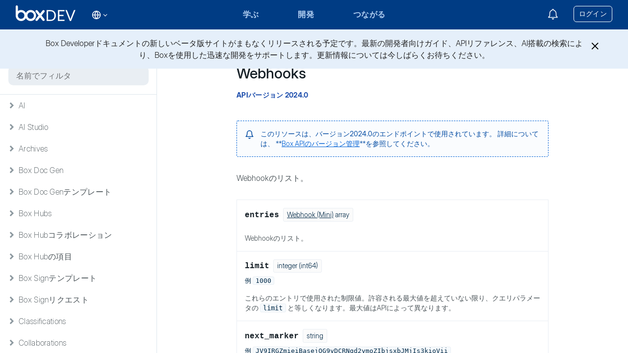

--- FILE ---
content_type: text/html; charset=UTF-8
request_url: https://ja.developer.box.com/reference/resources/webhooks/
body_size: 46812
content:
<!DOCTYPE html><html lang="ja"><head><meta charSet="utf-8"/><meta http-equiv="x-ua-compatible" content="ie=edge"/><meta name="viewport" content="width=device-width, initial-scale=1, shrink-to-fit=no"/><style id="typography.js">html{font-family:sans-serif;-ms-text-size-adjust:100%;-webkit-text-size-adjust:100%}body{margin:0}article,aside,details,figcaption,figure,footer,header,main,menu,nav,section,summary{display:block}audio,canvas,progress,video{display:inline-block}audio:not([controls]){display:none;height:0}progress{vertical-align:baseline}[hidden],template{display:none}a{background-color:transparent;}a:active,a:hover{outline-width:0}abbr[title]{border-bottom:none;text-decoration:underline;text-decoration:underline dotted}b,strong{font-weight:inherit;font-weight:bolder}dfn{font-style:italic}h1{font-size:2em;margin:.67em 0}mark{background-color:#ff0;color:#000}small{font-size:80%}sub,sup{font-size:75%;line-height:0;position:relative;vertical-align:baseline}sub{bottom:-.25em}sup{top:-.5em}img{border-style:none}svg:not(:root){overflow:hidden}code,kbd,pre,samp{font-family:monospace,monospace;font-size:1em}figure{margin:1em 40px}hr{box-sizing:content-box;height:0;overflow:visible}button,input,optgroup,select,textarea{font:inherit;margin:0}optgroup{font-weight:700}button,input{overflow:visible}button,select{text-transform:none}[type=reset],[type=submit],button,html [type=button]{-webkit-appearance:button}[type=button]::-moz-focus-inner,[type=reset]::-moz-focus-inner,[type=submit]::-moz-focus-inner,button::-moz-focus-inner{border-style:none;padding:0}[type=button]:-moz-focusring,[type=reset]:-moz-focusring,[type=submit]:-moz-focusring,button:-moz-focusring{outline:1px dotted ButtonText}fieldset{border:1px solid silver;margin:0 2px;padding:.35em .625em .75em}legend{box-sizing:border-box;color:inherit;display:table;max-width:100%;padding:0;white-space:normal}textarea{overflow:auto}[type=checkbox],[type=radio]{box-sizing:border-box;padding:0}[type=number]::-webkit-inner-spin-button,[type=number]::-webkit-outer-spin-button{height:auto}[type=search]{-webkit-appearance:textfield;outline-offset:-2px}[type=search]::-webkit-search-cancel-button,[type=search]::-webkit-search-decoration{-webkit-appearance:none}::-webkit-input-placeholder{color:inherit;opacity:.54}::-webkit-file-upload-button{-webkit-appearance:button;font:inherit}html{font:100%/1.45 'Inter Display',sans-serif;box-sizing:border-box;overflow-y:scroll;}*{box-sizing:inherit;}*:before{box-sizing:inherit;}*:after{box-sizing:inherit;}body{color:#485156;font-family:'Inter Display',sans-serif;font-weight:300;word-wrap:break-word;font-kerning:normal;-moz-font-feature-settings:"kern", "liga", "clig", "calt";-ms-font-feature-settings:"kern", "liga", "clig", "calt";-webkit-font-feature-settings:"kern", "liga", "clig", "calt";font-feature-settings:"kern", "liga", "clig", "calt";}img{max-width:100%;margin-left:0;margin-right:0;margin-top:0;padding-bottom:0;padding-left:0;padding-right:0;padding-top:0;margin-bottom:1.45rem;}h1{margin-left:0;margin-right:0;margin-top:0;padding-bottom:0;padding-left:0;padding-right:0;padding-top:0;margin-bottom:1.45rem;color:#151f26;font-family:'Inter Display',sans-serif;font-weight:500;text-rendering:optimizeLegibility;font-size:2rem;line-height:1.1;}h2{margin-left:0;margin-right:0;margin-top:0;padding-bottom:0;padding-left:0;padding-right:0;padding-top:0;margin-bottom:1.45rem;color:#151f26;font-family:'Inter Display',sans-serif;font-weight:500;text-rendering:optimizeLegibility;font-size:1.51572rem;line-height:1.1;}h3{margin-left:0;margin-right:0;margin-top:0;padding-bottom:0;padding-left:0;padding-right:0;padding-top:0;margin-bottom:1.45rem;color:#151f26;font-family:'Inter Display',sans-serif;font-weight:500;text-rendering:optimizeLegibility;font-size:1.31951rem;line-height:1.1;}h4{margin-left:0;margin-right:0;margin-top:0;padding-bottom:0;padding-left:0;padding-right:0;padding-top:0;margin-bottom:1.45rem;color:#151f26;font-family:'Inter Display',sans-serif;font-weight:500;text-rendering:optimizeLegibility;font-size:1rem;line-height:1.1;}h5{margin-left:0;margin-right:0;margin-top:0;padding-bottom:0;padding-left:0;padding-right:0;padding-top:0;margin-bottom:1.45rem;color:#151f26;font-family:'Inter Display',sans-serif;font-weight:500;text-rendering:optimizeLegibility;font-size:0.87055rem;line-height:1.1;}h6{margin-left:0;margin-right:0;margin-top:0;padding-bottom:0;padding-left:0;padding-right:0;padding-top:0;margin-bottom:1.45rem;color:#151f26;font-family:'Inter Display',sans-serif;font-weight:500;text-rendering:optimizeLegibility;font-size:0.81225rem;line-height:1.1;}hgroup{margin-left:0;margin-right:0;margin-top:0;padding-bottom:0;padding-left:0;padding-right:0;padding-top:0;margin-bottom:1.45rem;}ul{margin-left:1.45rem;margin-right:0;margin-top:0;padding-bottom:0;padding-left:0;padding-right:0;padding-top:0;margin-bottom:1.45rem;list-style-position:outside;list-style-image:none;}ol{margin-left:1.45rem;margin-right:0;margin-top:0;padding-bottom:0;padding-left:0;padding-right:0;padding-top:0;margin-bottom:1.45rem;list-style-position:outside;list-style-image:none;}dl{margin-left:0;margin-right:0;margin-top:0;padding-bottom:0;padding-left:0;padding-right:0;padding-top:0;margin-bottom:1.45rem;}dd{margin-left:0;margin-right:0;margin-top:0;padding-bottom:0;padding-left:0;padding-right:0;padding-top:0;margin-bottom:1.45rem;}p{margin-left:0;margin-right:0;margin-top:0;padding-bottom:0;padding-left:0;padding-right:0;padding-top:0;margin-bottom:1.45rem;}figure{margin-left:0;margin-right:0;margin-top:0;padding-bottom:0;padding-left:0;padding-right:0;padding-top:0;margin-bottom:1.45rem;}pre{margin-left:0;margin-right:0;margin-top:0;padding-bottom:0;padding-left:0;padding-right:0;padding-top:0;margin-bottom:1.45rem;font-size:0.85rem;line-height:1.45rem;}table{margin-left:0;margin-right:0;margin-top:0;padding-bottom:0;padding-left:0;padding-right:0;padding-top:0;margin-bottom:1.45rem;font-size:1rem;line-height:1.45rem;border-collapse:collapse;width:100%;}fieldset{margin-left:0;margin-right:0;margin-top:0;padding-bottom:0;padding-left:0;padding-right:0;padding-top:0;margin-bottom:1.45rem;}blockquote{margin-left:1.45rem;margin-right:1.45rem;margin-top:0;padding-bottom:0;padding-left:0;padding-right:0;padding-top:0;margin-bottom:1.45rem;}form{margin-left:0;margin-right:0;margin-top:0;padding-bottom:0;padding-left:0;padding-right:0;padding-top:0;margin-bottom:1.45rem;}noscript{margin-left:0;margin-right:0;margin-top:0;padding-bottom:0;padding-left:0;padding-right:0;padding-top:0;margin-bottom:1.45rem;}iframe{margin-left:0;margin-right:0;margin-top:0;padding-bottom:0;padding-left:0;padding-right:0;padding-top:0;margin-bottom:1.45rem;}hr{margin-left:0;margin-right:0;margin-top:0;padding-bottom:0;padding-left:0;padding-right:0;padding-top:0;margin-bottom:calc(1.45rem - 1px);background:hsla(0,0%,0%,0.2);border:none;height:1px;}address{margin-left:0;margin-right:0;margin-top:0;padding-bottom:0;padding-left:0;padding-right:0;padding-top:0;margin-bottom:1.45rem;}b{font-weight:500;}strong{font-weight:500;}dt{font-weight:500;}th{font-weight:500;}li{margin-bottom:calc(1.45rem / 2);}ol li{padding-left:0;}ul li{padding-left:0;}li > ol{margin-left:1.45rem;margin-bottom:calc(1.45rem / 2);margin-top:calc(1.45rem / 2);}li > ul{margin-left:1.45rem;margin-bottom:calc(1.45rem / 2);margin-top:calc(1.45rem / 2);}blockquote *:last-child{margin-bottom:0;}li *:last-child{margin-bottom:0;}p *:last-child{margin-bottom:0;}li > p{margin-bottom:calc(1.45rem / 2);}code{font-size:0.85rem;line-height:1.45rem;}kbd{font-size:0.85rem;line-height:1.45rem;}samp{font-size:0.85rem;line-height:1.45rem;}abbr{border-bottom:1px dotted hsla(0,0%,0%,0.5);cursor:help;}acronym{border-bottom:1px dotted hsla(0,0%,0%,0.5);cursor:help;}abbr[title]{border-bottom:1px dotted hsla(0,0%,0%,0.5);cursor:help;text-decoration:none;}thead{text-align:left;}td,th{text-align:left;border-bottom:1px solid hsla(0,0%,0%,0.12);font-feature-settings:"tnum";-moz-font-feature-settings:"tnum";-ms-font-feature-settings:"tnum";-webkit-font-feature-settings:"tnum";padding-left:0.96667rem;padding-right:0.96667rem;padding-top:0.725rem;padding-bottom:calc(0.725rem - 1px);}th:first-child,td:first-child{padding-left:0;}th:last-child,td:last-child{padding-right:0;}</style><meta name="generator" content="Gatsby 5.13.4"/><meta name="theme-color" content="#002946"/><meta data-rh="true" name="description" content="ここではアプリの開発に使用できるBoxのAPIやSDK、
APIドキュメント、開発者向けサポートリソースを探したり、
Box開発者コンソールにアクセスしたりできます"/><meta data-rh="true" name="keywords" content="box,プラットフォーム,api,sdk,ファイル,フォルダ"/><style data-href="/styles.2473a8b16ab1e192838a.css" data-identity="gatsby-global-css">.Search-module--backdrop--dce55{background-color:#00294780;bottom:0;cursor:pointer;display:none;left:0;position:fixed;right:0;top:0;z-index:50}.Search-module--backdrop--dce55[data-visible=true]{display:block}.Search-module--search--fcbd5{background-color:#fff;box-shadow:0 0 20px #607079;display:none;left:0;padding:1rem!important;position:fixed;right:0;text-align:left;top:0;z-index:100}.Search-module--search--fcbd5[data-visible=true]{display:block}@media(min-width:600px){.Search-module--search--fcbd5{border-radius:6px;box-shadow:0 0 20px #607079;left:1rem;right:1rem;top:1rem}}@media(min-width:800px){.Search-module--search--fcbd5{left:50%;margin-left:-300px;top:150px;width:600px}}.Search-module--input--3cbe0{background-color:#fbfbfb;border:none;border-radius:6px;display:block;font-size:2em;outline:none;padding:1rem;width:100%;z-index:50}.Search-module--input--3cbe0:focus{background-color:#f5f5f5;box-shadow:inset 0 0 10px #dde6ed}.Search-module--wrapper--6aed3{max-height:400px;overflow-y:scroll}@media(min-width:800px){.Search-module--wrapper--6aed3{display:block;max-height:400px;overflow-y:scroll}}.Search-module--results--8cb3d{margin:0;padding:0}.Search-module--result--cf188{border-bottom:1px solid #f5f5f5;cursor:pointer;line-height:1.4rem;list-style:none;margin:0}.Search-module--result--cf188 a{color:#607079;display:block;padding:1rem;text-decoration:none}.Search-module--result--cf188 a:hover{background-color:#fbfbfb}.Search-module--result--cf188 a[data-selected=true]{background-color:#f5f5f5}.Search-module--type--6fe94{border-radius:6px;color:#607079;float:right;font-size:10px;padding:.25rem .5rem;text-transform:uppercase;vertical-align:middle}.Search-module--type--6fe94[data-type=guide],.Search-module--type--6fe94[data-type=quick-start]{background-color:#fdfad8}.Search-module--type--6fe94[data-type=endpoint]{background-color:#f6fafd}.Search-module--type--6fe94[data-type=resource]{background-color:#e1ffe7}.Search-module--type--6fe94[data-type=field]{background-color:#fffbf3}.Search-module--type--6fe94[data-type=param]{background-color:#fff6ff}.Search-module--type--6fe94[data-type=page]{background-color:#fef2f4}.Search-module--description--80405{color:#607079;display:block;font-family:courier new,courier,monospace;font-size:14px;padding-top:.25rem}.Search-module--filter--13a75{color:#002947;font-size:14px;line-height:1rem;margin-bottom:0;padding:1rem 0}.Search-module--filter--13a75 label:first-child{font-weight:400}.Search-module--filter--13a75 label{cursor:pointer;margin:0 1rem 0 0;padding:0;position:relative;vertical-align:middle}.Search-module--filter--13a75 label input{display:none;margin:0}.Search-module--filter--13a75 label span{margin-right:20px;position:relative;top:1px}.Search-module--filter--13a75 label input+span:after{border:1px solid #607079;content:" ";cursor:pointer;height:15px;left:0;line-height:.8em;position:absolute;top:0;visibility:visible;width:15px}.Search-module--filter--13a75 label input:checked+span:before{background-color:#0000;border:solid #607079;border-width:0 3px 3px 0;content:" ";cursor:pointer;height:10px;left:5px;line-height:.8em;position:absolute;top:1px;transform:rotate(45deg);visibility:visible;width:6px}.Search-module--filter--13a75 label:hover{color:#002947}.Search-module--filter--13a75 label:hover span:after{border-color:#002947}#gatsby-noscript,noscript{background-color:#002947;border-radius:4px;bottom:0;color:#fff;font-size:14px;left:1em;padding:.5rem 1rem;position:absolute;transition:left 1s linear;z-index:10}body,html{height:100%;margin:0;overflow-y:hidden;padding:0;width:100%}*{-ms-overflow-style:-ms-autohiding-scrollbar!important}svg{height:1rem}@media (max-width:320px){body,html{width:320px}}@font-face{font-display:swap;font-family:Inter Display;font-style:normal;font-weight:100;src:url(/fonts/InterDisplay-Thin.ttf) format("truetype")}@font-face{font-display:swap;font-family:Inter Display;font-style:italic;font-weight:100;src:url(/fonts/InterDisplay-ThinItalic.ttf) format("truetype")}@font-face{font-display:swap;font-family:Inter Display;font-style:normal;font-weight:200;src:url(/fonts/InterDisplay-ExtraLight.ttf) format("truetype")}@font-face{font-display:swap;font-family:Inter Display;font-style:italic;font-weight:200;src:url(/fonts/InterDisplay-ExtraLightItalic.ttf) format("truetype")}@font-face{font-display:swap;font-family:Inter Display;font-style:normal;font-weight:300;src:url(/fonts/InterDisplay-Light.ttf) format("truetype")}@font-face{font-display:swap;font-family:Inter Display;font-style:italic;font-weight:300;src:url(/fonts/InterDisplay-LightItalic.ttf) format("truetype")}@font-face{font-display:swap;font-family:Inter Display;font-style:normal;font-weight:400;src:url(/fonts/InterDisplay-Regular.ttf) format("truetype")}@font-face{font-display:swap;font-family:Inter Display;font-style:italic;font-weight:400;src:url(/fonts/InterDisplay-Italic.ttf) format("truetype")}@font-face{font-display:swap;font-family:Inter Display;font-style:normal;font-weight:500;src:url(/fonts/InterDisplay-Medium.ttf) format("truetype")}@font-face{font-display:swap;font-family:Inter Display;font-style:italic;font-weight:500;src:url(/fonts/InterDisplay-MediumItalic.ttf) format("truetype")}@font-face{font-display:swap;font-family:Inter Display;font-style:normal;font-weight:600;src:url(/fonts/InterDisplay-SemiBold.ttf) format("truetype")}@font-face{font-display:swap;font-family:Inter Display;font-style:italic;font-weight:600;src:url(/fonts/InterDisplay-SemiBoldItalic.ttf) format("truetype")}@font-face{font-display:swap;font-family:Inter Display;font-style:normal;font-weight:700;src:url(/fonts/InterDisplay-Bold.ttf) format("truetype")}@font-face{font-display:swap;font-family:Inter Display;font-style:italic;font-weight:700;src:url(/fonts/InterDisplay-BoldItalic.ttf) format("truetype")}@font-face{font-display:swap;font-family:Inter Display;font-style:normal;font-weight:800;src:url(/fonts/InterDisplay-ExtraBold.ttf) format("truetype")}@font-face{font-display:swap;font-family:Inter Display;font-style:italic;font-weight:800;src:url(/fonts/InterDisplay-ExtraBoldItalic.ttf) format("truetype")}@font-face{font-display:swap;font-family:Inter Display;font-style:normal;font-weight:900;src:url(/fonts/InterDisplay-Black.ttf) format("truetype")}@font-face{font-display:swap;font-family:Inter Display;font-style:italic;font-weight:900;src:url(/fonts/InterDisplay-BlackItalic.ttf) format("truetype")}@keyframes Spinner-module--gradient--71b65{0%{background-position:0 50%}50%{background-position:100% 50%}to{background-position:0 50%}}.Spinner-module--loader--b37e4{animation:Spinner-module--spin--33188 1.4s linear infinite}@keyframes Spinner-module--spin--33188{0%{transform:rotate(0deg)}to{transform:rotate(1turn)}}@keyframes Spinner-module--blink--66764{0%{opacity:1}20%{opacity:.1}to{opacity:1}}.Spinner-module--spinner--e0426{background-color:#fbfbfb;display:block;height:100%;position:absolute;width:100%}.Spinner-module--loader--b37e4{background:#dde6ed;background:linear-gradient(90deg,#dde6ed 10%,#fff0 42%);border-radius:50%;font-size:10px;height:10em;margin:-5em auto 0;position:relative;text-indent:-9999em;top:50%;transform:translateZ(0);width:10em}.Spinner-module--loader--b37e4:before{background:#dde6ed;border-radius:100% 0 0 0;content:"";height:50%;left:0;position:absolute;top:0;width:50%}.Spinner-module--loader--b37e4:after{background:#fbfbfb;border-radius:50%;bottom:0;content:"";height:75%;left:0;margin:auto;position:absolute;right:0;top:0;width:75%}.DefaultLayout-module--body--77952{-ms-overflow-style:none;background-color:#fff;font-size:16px;overflow:hidden}.DefaultLayout-module--body--77952 a{color:#0061d5}.DefaultLayout-module--body--77952 :not(pre)>code{background-color:#f6fafd;border:1px solid #e9eef3;border-radius:3px;color:#002947;display:inline-block;line-height:1.2em;margin-bottom:1px;margin-left:3px;margin-right:3px;padding:0 .4em}.DefaultLayout-module--body--77952 a>code{border:1px dotted #006def}.DefaultLayout-module--body--77952 h1 code,.DefaultLayout-module--body--77952 h2 code,.DefaultLayout-module--body--77952 h3 code,.DefaultLayout-module--body--77952 h4 code,.DefaultLayout-module--body--77952 h5 code{background-color:#0000;color:inherit;font-size:inherit;padding:0}.DefaultLayout-module--body--77952 h3{font-weight:400}.DefaultLayout-module--body--77952 pre[class*=language-]{word-wrap:normal;background-color:#002947;border:none;margin:0 0 1rem;overflow-x:auto}.DefaultLayout-module--body--77952 pre[class*=language-] code{display:inline-block}@media(min-width:600px){.DefaultLayout-module--body--77952 pre[class*=language-]{padding:2rem}}.DefaultLayout-module--body--77952 strong{font-weight:400}.banner{align-items:center;background-color:#f26430;display:flex;font-family:inherit;font-size:1rem;justify-content:center;line-height:1.5rem;margin-bottom:10px;padding:10px;text-align:center}.banner,.banner a{color:#fff}.banner button{background-color:#f26430;border:none;color:#fff}.banner-transition-appear{opacity:.01}.banner-transition-appear.banner-transition-appear-active{opacity:1;transition:opacity 2s ease}.banner-transition-leave{opacity:1}.banner-transition-leave.banner-transition-leave-active{opacity:.01;transition:opacity 2s ease}.info-notice{background-color:#f26430;padding:1.25rem 0 .75rem;position:relative;transition-duration:.32s;transition-property:margin,transform;transition-timing-function:ease;width:100%;will-change:transform;z-index:110}@media (min-width:30em){.info-notice{padding:1.875rem 0}}.info-notice__top{background-color:#e5effa;max-width:100vw;overflow:hidden;padding:0;position:sticky;top:0;width:100%;will-change:margin;z-index:8}.info-notice__top .container{margin:0 auto}@media (min-width:48em){.info-notice__top .container{padding:0 34px}}@media (min-width:90em){.info-notice__top .container{padding:0 15px}}.info-notice__top .container .info-notice-link{clear:both}@media (min-width:48em){.info-notice__top .container .info-notice-link{clear:none}}.info-notice-wrapper{font-size:0}@media (min-width:48em){.info-notice-wrapper{padding:0 2.85714%;position:relative}}@media (min-width:112.5em){.info-notice-wrapper{position:static}}.info-notice__bottom .info-notice-wrapper,.info-notice__top .info-notice-wrapper{font-size:1rem;overflow:hidden;padding:1rem 0}.info-notice picture,.info-notice-content{display:inline-block;vertical-align:middle}.info-notice-content{width:71.42857%}@media (min-width:48em){.info-notice-content{padding-left:1.25rem}}.info-notice__top .info-notice-content{margin:0 auto;padding:0 3.125rem;width:100%}.info-notice__top .info-notice-content,.info-notice__top .info-notice-content a,.info-notice__top .info-notice-content p{color:#fff;font-size:1rem;line-height:1.5rem;text-align:center}.info-notice__top .info-notice-content p{margin:auto}@media (min-width:48em){.info-notice__top .info-notice-content p{display:inline}}.info-notice__top .info-notice-content a{text-decoration:underline}.light-text .info-notice-content,.light-text .info-notice-content a,.light-text .info-notice-content p{color:#222}.info-notice-close{-webkit-appearance:none;appearance:none;background:#0000;border:0;cursor:pointer;float:right;font-size:0!important;padding:.25rem;-webkit-user-select:none;user-select:none;z-index:1}@media (min-width:48em){.info-notice-close{position:absolute;right:0;top:0}}@media (min-width:112.5em){.info-notice-close{right:1rem;top:1rem}}.info-notice-close:before{color:inherit;font-size:.875rem}@media (min-width:48em){.info-notice-close:before{font-size:1rem;right:.625rem;top:.625rem}}.info-notice__bottom .info-notice-close,.info-notice__top .info-notice-close{padding:.625rem .9375rem;position:absolute;right:.5rem;top:.625rem;z-index:unset}.info-notice__top.light-text .info-notice-close{color:#000}.info-notice .cta-small{margin:0;padding:.5rem 0}.info-notice picture{max-width:28.57143%}.info-notice img{max-height:7.5rem;padding-right:1.5rem}.info-notice h2{font-size:1rem;font-style:normal;font-weight:700;line-height:1.25;margin-bottom:.5rem}@media (min-width:48em){.info-notice h2{margin-bottom:1rem}}@media (min-width:64em){.info-notice h2{font-size:1.5rem}}.info-notice p{font-size:.75rem;line-height:1rem;margin-bottom:.5rem}@media (min-width:48em){.info-notice p{font-size:.875rem;line-height:1.125rem;margin-bottom:1rem}}.info-notice__top.info-notice-hide{opacity:1;pointer-events:auto;transform:none;z-index:11}.info-notice-animated{opacity:0;transform:translateY(33%);transition:all 1s cubic-bezier(.175,.885,.32,1.275)}.toolbar-horizontal #page--area__top{top:5rem!important}.toolbar-horizontal #site-header{top:auto!important}.toolbar-horizontal .dialog-off-canvas-main-canvas{padding-top:5rem}.toolbar-horizontal #block-box-local-tasks{padding-top:3.75rem}.icon-close:before{content:"\00d7";font-size:xx-large}.Changelog-module--changelog--098d6{padding:60px 1rem;width:100%}.Changelog-module--changelog--098d6>header{color:#151f26;font-size:30px;font-weight:400}.Changelog-module--changelog--098d6 h1{font-size:30px;padding-bottom:0}@media(min-width:600px){.Changelog-module--changelog--098d6{padding:60px 4rem}}.Filters-module--filters--68835{padding:134px 0;position:sticky;top:0}.Filters-module--filters--68835[data-collapsed=false],.Filters-module--filters--68835[data-mobile=true]{display:none}.Filters-module--filters--68835 li,.Filters-module--filters--68835 ul{list-style:none;margin:0;padding:0}.Filters-module--filters--68835 ul{border:1px solid #dde6ed;border-radius:6px;margin-bottom:1rem}.Filters-module--filters--68835 li{border-bottom:1px solid #dde6ed;cursor:pointer;display:block;display:grid;grid-template-columns:auto 20px;padding:.5rem 1rem}.Filters-module--filters--68835 li span svg{color:#8ea6b2;display:none;height:15px;margin-right:.5rem;position:relative;top:2px;width:15px}.Filters-module--filters--68835 li [data-rss]{color:#ce7c00;display:inline-block;font-weight:700;margin-left:.25rem;text-align:right}.Filters-module--filters--68835 li [data-rss] svg{position:relative;top:3px}.Filters-module--filters--68835 li:active,.Filters-module--filters--68835 li:focus,.Filters-module--filters--68835 li[data-selected=true]{background-color:#eef5fb}.Filters-module--filters--68835 li:active span svg:first-child,.Filters-module--filters--68835 li:focus span svg:first-child,.Filters-module--filters--68835 li[data-selected=true] span svg:first-child{display:none!important}.Filters-module--filters--68835 li:active span svg:nth-child(2),.Filters-module--filters--68835 li:focus span svg:nth-child(2),.Filters-module--filters--68835 li[data-selected=false] span svg:first-child,.Filters-module--filters--68835 li[data-selected=true] span svg:nth-child(2){display:inline-block}.Filters-module--filters--68835 li:hover{background-color:#f6fafd}.Filters-module--filters--68835 li:last-child{border-bottom:none}.Filters-module--toggle--b1401{background-color:#fff;border:1px solid #c3d1d9;border-radius:6px;color:#002947!important;cursor:pointer;display:block;font-size:12px;margin-top:2rem;padding:.5rem 1rem}.Filters-module--toggle--b1401:hover,.Filters-module--toggle--b1401[data-expanded=true]{background-color:#1c4dac;border:1px solid #002947;color:#fff!important}.Filters-module--toggle--b1401[data-expanded=true]{border-radius:6px 6px 0 0}.Filters-module--toggle--b1401 svg{margin-right:2px;position:relative;top:3px}@media(min-width:900px){.Filters-module--toggle--b1401{display:none}}@media(max-width:900px){.Filters-module--filters--68835[data-mobile=true]{display:block;font-size:12px;margin:0;padding:0;position:unset}.Filters-module--filters--68835[data-mobile=true][data-expanded=false]{display:none}.Filters-module--filters--68835[data-mobile=true] ul{border-bottom:2px solid #c3d1d9;border-radius:0;margin-bottom:0}}.Message-module--message--84760{background-color:#fbfbfb;border:1px dashed #c3d1d9;border-radius:3px;font-size:14px;margin:2rem 0;padding:1rem 1rem 1rem 3rem;position:relative}.Message-module--message--84760>svg{height:1.2rem;left:1rem;position:absolute;top:1.1rem;width:1.2rem}.Message-module--message--84760 h1,.Message-module--message--84760 h2,.Message-module--message--84760 h3,.Message-module--message--84760 h4{border-bottom:none!important;display:block;font-size:19px!important;font-weight:400;margin:0;margin-bottom:1rem!important;margin-top:2px!important;padding:0!important;position:unset}.Message-module--message--84760 h1 a,.Message-module--message--84760 h2 a,.Message-module--message--84760 h3 a,.Message-module--message--84760 h4 a{font-size:19px!important;margin:0;position:unset}.Message-module--message--84760 h1+p,.Message-module--message--84760 h2+p,.Message-module--message--84760 h3+p,.Message-module--message--84760 h4+p{margin-top:1rem!important}.Message-module--message--84760 p{margin-bottom:1rem}.Message-module--message--84760 p:last-child{margin-bottom:0}.Message-module--message--84760[data-type=default]{border:1px dashed #dde6ed}.Message-module--message--84760[data-type=default] h1 a,.Message-module--message--84760[data-type=default] h2 a,.Message-module--message--84760[data-type=default] h3 a,.Message-module--message--84760[data-type=default] svg{color:#607079}.Message-module--message--84760[data-type=tip]{background-color:#e1ffe780;border:1px dashed #2e8540;color:#215f2e}.Message-module--message--84760[data-type=tip] h1 a,.Message-module--message--84760[data-type=tip] h2 a,.Message-module--message--84760[data-type=tip] h3 a,.Message-module--message--84760[data-type=tip] svg{color:#215f2e}.Message-module--message--84760[data-type=notice]{background-color:#f6fafd80;border:1px dashed #0061d5;color:#004aa2}.Message-module--message--84760[data-type=notice] h1 a,.Message-module--message--84760[data-type=notice] h2 a,.Message-module--message--84760[data-type=notice] h3 a,.Message-module--message--84760[data-type=notice] svg{color:#004aa2}.Message-module--message--84760[data-type=warning]{background-color:#fffbf3;border:1px dashed #6b4d1566;color:#6b4d15}.Message-module--message--84760[data-type=warning] h1 a,.Message-module--message--84760[data-type=warning] h2 a,.Message-module--message--84760[data-type=warning] h3 a,.Message-module--message--84760[data-type=warning] svg{color:#6b4d15}.Message-module--message--84760[data-type=danger]{background-color:#fef2f41a;border:1px dashed #e31c3d66;color:#881125}.Message-module--message--84760[data-type=danger] h1 a,.Message-module--message--84760[data-type=danger] h2 a,.Message-module--message--84760[data-type=danger] h3 a,.Message-module--message--84760[data-type=danger] svg{color:#881125}.Message-module--message--84760[data-size=small]{font-size:14px}.Message-module--message--84760[data-size=small] h1 a,.Message-module--message--84760[data-size=small] h2 a,.Message-module--message--84760[data-size=small] h3 a{font-size:16px}.Message-module--message--84760[data-margin=false]{margin:0}.Tab-module--tab--a33ca{display:block}.Tab-module--tab--a33ca a{background-color:#0064ad;border:0;color:#fff!important;cursor:pointer;display:block;margin:0;padding:.5rem 1rem;text-decoration:none}@media(min-width:600px){.Tab-module--tab--a33ca a{padding-left:2rem}}.Tabs-module--tabs--7278c{display:block}.Tabs-module--tabs--7278c[data-js-enabled=true] section{margin:0}@media(min-width:600px){.Tabs-module--tabs--7278c[data-js-enabled=true] a[data-style=block]{display:none}}.Tabs-module--labels--03a44{display:block}@media(min-width:1400px){.Tabs-module--labels--03a44{padding-left:0}}.Tabs-module--label--6b464{background:#0064ad;border-radius:6px 6px 0 0;color:#fff!important;cursor:pointer;display:none;font-size:12.6px;margin-right:1px;margin-top:1px;padding:.5rem 1rem}.Tabs-module--label--6b464[data-selected=true]{background-color:#002947}@media(min-width:600px){.Tabs-module--label--6b464{display:inline-block}}.Generic-module--block--dcb30{background-color:#002947;border-radius:8px;border-top-left-radius:0;margin-bottom:1rem;overflow-x:scroll;overflow-y:auto;padding:2rem;position:relative}.Generic-module--block--dcb30[data-highlighted=true]{padding:2rem 0 0}.Generic-module--block--dcb30 pre{margin-bottom:0;padding-left:2rem!important}.Generic-module--block--dcb30 pre code{color:#fff;padding-top:1rem}.Generic-module--block--dcb30>nav{box-sizing:border-box;display:block;padding-right:1rem;position:absolute!important;text-align:right;top:1rem!important;width:100%;z-index:3}.Generic-module--block--dcb30 [data-role=button]{background-color:#0000;border:0;border-radius:6px;color:#f5f5f5;cursor:pointer;font-size:10px;opacity:.8;outline:none;padding:.2rem .5rem .1666666667rem}.Generic-module--block--dcb30 [data-role=button]:hover{box-shadow:0 0 3px #fff}.Generic-module--block--dcb30 [data-role=button] span{position:relative;top:-2px}.Generic-module--block--dcb30 [data-role=button] svg{font-size:14px;margin-right:.5em;max-height:1em}.Generic-module--block--dcb30:hover [data-role=button]{opacity:1}.Generic-module--block--dcb30[data-expanded=true]{bottom:0;display:block;left:0;position:fixed;right:0;top:60px;z-index:100}.Generic-module--block--dcb30[data-expanded=true] nav{padding-right:2rem;width:100%}.Generic-module--block--dcb30[data-expanded=true] pre{height:100%}.Generic-module--block--dcb30[data-expanded=true] [data-role=button]{font-size:14px}@media(min-width:600px){.Generic-module--block--dcb30[data-highlighted=true]{padding-top:0}.Generic-module--block--dcb30[data-highlighted=true] pre{margin:0}.Generic-module--block--dcb30[data-highlighted=true] pre code{z-index:2}.Generic-module--block--dcb30[data-highlighted=true] pre[data-line] code{margin-top:1rem}.Generic-module--block--dcb30[data-highlighted=true] [data-start]{background-color:#003861;border-left:5px solid #ce7c00;left:0;margin-top:3rem;pointer-events:none;position:absolute;right:0;z-index:1}.Generic-module--block--dcb30[data-expanded=true]{bottom:0;left:0;margin:0;padding:0;right:0;top:60px}}code[class*=language-],pre[class*=language-]{color:#c5c8c6;direction:ltr;font-family:Courier New,Courier,monospace;-webkit-hyphens:none;hyphens:none;line-height:1.5;tab-size:4;text-align:left;text-shadow:0 1px #0000004d;white-space:pre;word-break:normal;word-spacing:normal}pre[class*=language-]{margin:.5em 0;overflow:auto;padding:1em}pre[class*=language-] code{color:#fff}:not(pre)>code[class*=language-],pre[class*=language-]{background:#1d1f21}:not(pre)>code[class*=language-]{padding:.1em}.token.cdata,.token.comment,.token.doctype,.token.prolog{color:#aaa}.token.punctuation{color:#97c4ff}.namespace{opacity:.7}.token.curl,.token.keyword,.token.property,.token.tag{color:#97c4ff}.token.class-name{color:#ffffb6}.token.boolean,.token.constant,.token.null{color:#12c894}.token.deleted,.token.symbol{color:#f73c5c}.token.number{color:#f57ce7}.token.attr-name,.token.builtin,.token.char,.token.inserted,.token.selector{color:#a9d0ff}.token.string{color:#fff}.token.value,.token.variable{color:#c6c5fe}.token.operator{color:#ededed}.token.entity,.token.option{color:#ffffb6;cursor:help}.token.url{color:#96cbfe}.language-css .token.string,.style .token.string{color:#87c38a}.token.atrule,.token.attr-value{color:#f9ee98}.token.function{color:#dad085}.token.regex{color:#e9c062}.token.important{color:#fd971f}.token.bold,.token.important{font-weight:700}.token.italic{font-style:italic}[class*=language-curl] .curl{color:#fff}code[class*=language-curl]>span:first-child{padding-left:1.5em!important}pre code[class*=language-curl]:before{content:"$";left:.3em;opacity:.6;position:absolute}pre[class*=language-].line-numbers{counter-reset:linenumber;padding-left:3.8em;position:relative}pre[class*=language-].line-numbers>code{position:relative;white-space:inherit}.line-numbers .line-numbers-rows{border-right:1px solid #999;font-size:100%;left:-3.8em;letter-spacing:-1px;pointer-events:none;position:absolute;top:0;-webkit-user-select:none;user-select:none;width:3em}.line-numbers-rows>span{counter-increment:linenumber;display:block}.line-numbers-rows>span:before{color:#999;content:counter(linenumber);display:block;padding-right:.8em;text-align:right}.Mermaid-module--mermaid--b4645{background-color:#fbfbfb;display:table;max-width:100%;overflow:auto;text-align:center;width:100%}.Mermaid-module--mermaid--b4645[data-visible=true]{background-color:#fff;margin:0 auto 2rem}.Mermaid-module--mermaid--b4645[data-visible=true] svg{display:unset}.Mermaid-module--mermaid--b4645 svg{display:none;height:100%;max-width:100%;width:100%}.Mermaid-module--mermaid--b4645 svg .label{color:#485156!important}.Mermaid-module--mermaid--b4645 svg .edgePath path,.Mermaid-module--mermaid--b4645 svg line{stroke:#485156!important}.Mermaid-module--mermaid--b4645 svg rect{stroke:#8ea6b2!important;fill:#f6fafd!important}.CTA-module--cta--d69a2{background-color:#f2f8fc;border-radius:6px;box-shadow:0 .125rem .25rem 0 #0029471a;display:block;font-size:19px;margin:2rem 0;position:relative;text-align:left}.CTA-module--cta--d69a2:hover{background-color:#eef5fb}.CTA-module--cta--d69a2 a{color:#485156;display:block;font-weight:400;margin:0;padding:1.5rem 2rem;text-decoration:none}.CTA-module--cta--d69a2 svg{border-left:1px solid #dde6ed;bottom:0;color:#8ea6b2;height:100%;padding:.5rem;position:absolute;right:0;top:0;width:60px}.CTA-module--cta--d69a2 p{display:inline-block;margin:0;padding:0}.Table-module--wrapper--1be22{overflow-x:scroll}.Banner-module--banner--88bb8{background:#fbfbfb;padding:4rem 1rem 6rem}@media(min-width:600px){.Banner-module--banner--88bb8{padding:4rem 2rem}}@media(min-width:1400px){.Banner-module--banner--88bb8{padding:4rem 2rem}.Banner-module--banner--88bb8>div{margin:0 auto;max-width:1400px}}.Banner-module--buttons--bdf4d{display:flex;gap:24px;justify-content:center;margin:2rem 0 0}@media(min-width:600px){.Banner-module--buttons--bdf4d{justify-content:flex-start;max-width:400px}}.Banner-module--buttons--bdf4d .Banner-module--button--5d051{background-color:#0061d5;border-radius:6px;color:#fff!important;font-size:16px;font-weight:700;height:-moz-fit-content;height:fit-content;letter-spacing:.3px;min-width:140px;padding:.8rem 7px;text-align:center;text-decoration:none;transition:background-color .2s ease-in-out}.Banner-module--buttons--bdf4d .Banner-module--button--5d051[data-type=signup]{background-color:#fff;border:1px solid #bcbcbc;color:#151f26!important}.Banner-module--buttons--bdf4d .Banner-module--button--5d051[data-type=signup]:hover{background-color:#f4f4f4}@media(min-width:600px){.Banner-module--buttons--bdf4d .Banner-module--button--5d051{min-width:160px}}.Banner-module--buttons--bdf4d .Banner-module--button--5d051:hover{background-color:#006ae9}.Banner-module--text--e79dc{color:#222;font-weight:400;font-weight:700;grid-area:text;text-align:center}@media(min-width:600px){.Banner-module--text--e79dc{text-align:left}}.Banner-module--text--e79dc>p{color:#6f6f6f;font-size:20px;font-weight:400;max-width:512px}@media(min-width:600px){.Banner-module--text--e79dc>p{font-size:28px}}.Banner-module--text--e79dc small{color:#222;display:block;font-size:26px;font-weight:700;left:2px;margin-bottom:1rem;opacity:.6;position:relative}.Banner-module--text--e79dc h1{border:none;color:#222!important;display:block!important;font-size:42px!important;font-weight:700;margin:0 0 2rem;padding:0!important}.Banner-module--text--e79dc h1 span{position:relative}.Banner-module--text--e79dc h1 span:after{bottom:.2rem;content:"";left:0;position:absolute;right:0}.Banner-module--text--e79dc h1+h1{display:none!important}.Banner-module--text--e79dc h1 strong{display:block;font-weight:700}@media(min-width:600px){.Banner-module--text--e79dc h1[data-active] span{animation:Banner-module--fadein--aaf1a 1s ease-in}.Banner-module--text--e79dc h1[data-active=false]{display:none!important}.Banner-module--text--e79dc h1[data-active=true]{display:block!important}}@media(min-width:1200px){.Banner-module--text--e79dc h1{font-size:60px!important}.Banner-module--text--e79dc h1 strong{display:block}}.Banner-module--image--d288b{display:none;grid-area:image}@supports(display:grid){@media(min-width:1000px){.Banner-module--banner--88bb8{padding-bottom:0}.Banner-module--banner--88bb8>div{display:grid;grid-template-areas:"text image";grid-template-columns:50% 50%;max-width:1223px}.Banner-module--image--d288b{display:block;height:100%;position:relative;text-align:right}.Banner-module--image--d288b>div{bottom:-1.5rem;position:absolute;right:-7rem;width:115%}.Banner-module--text--e79dc{margin-top:3rem;padding-bottom:6rem}}@media(min-width:1400px){.Banner-module--banner--88bb8>div{grid-template-columns:56% 46%}.Banner-module--image--d288b>div{bottom:0;right:-5rem;width:120%}.Banner-module--text--e79dc{padding-bottom:8rem}}}@keyframes Banner-module--fadein--aaf1a{0%{opacity:0}to{opacity:1}}.ThreeColumnLayout-module--layout--94055[data-alignment=full]>aside,.ThreeColumnLayout-module--layout--94055[data-alignment=full]>nav,.ThreeColumnLayout-module--layout--94055[data-alignment=wide]>aside,.ThreeColumnLayout-module--layout--94055[data-alignment=wide]>nav{display:none}.ThreeColumnLayout-module--layout--94055[data-alignment=wide]>main{display:block}@media(min-width:1400px){.ThreeColumnLayout-module--layout--94055[data-alignment=wide]>main{margin:0 auto;max-width:1329px!important}}.ThreeColumnLayout-module--layout--94055[data-alignment=narrow]>nav{display:none}.ThreeColumnLayout-module--layout--94055[data-alignment=narrow]>nav>div{position:sticky;top:0}.ThreeColumnLayout-module--layout--94055[data-alignment=narrow]>main{display:block}@media(max-width:1199px){.ThreeColumnLayout-module--layout--94055[data-alignment=narrow]>aside{bottom:0;display:block;left:-320px;max-width:320px;position:fixed;right:0;top:0;transition:left .2s ease-in-out;z-index:100}.ThreeColumnLayout-module--layout--94055[data-alignment=narrow]>aside:before{background-color:#151f2633;bottom:0;content:"";display:none;left:320px;position:absolute;right:0;top:0}.ThreeColumnLayout-module--layout--94055[data-alignment=narrow]>aside[data-show=true]{left:0;max-width:unset}.ThreeColumnLayout-module--layout--94055[data-alignment=narrow]>aside[data-show=true]:before{cursor:pointer!important;display:block}}@media(min-width:900px){.ThreeColumnLayout-module--layout--94055[data-alignment=narrow]>main{margin:0 auto;max-width:900px}}@supports(display:grid){.ThreeColumnLayout-module--layout--94055{display:grid}.ThreeColumnLayout-module--layout--94055>main{grid-area:body;margin:unset!important;max-width:unset!important}.ThreeColumnLayout-module--layout--94055>aside{display:none;grid-area:siteNav;height:100%}.ThreeColumnLayout-module--layout--94055>aside>div{height:100%}.ThreeColumnLayout-module--layout--94055>nav{display:none;grid-area:pageNav}.ThreeColumnLayout-module--layout--94055[data-alignment=full]{grid-template-areas:"siteNav body pageNav";grid-template-columns:0 100% 0}.ThreeColumnLayout-module--layout--94055[data-alignment=wide]{grid-template-areas:"siteNav body pageNav";grid-template-columns:0 1fr 0}@media(min-width:1400px){.ThreeColumnLayout-module--layout--94055[data-alignment=wide]{grid-template-columns:1fr 1329px 1fr}}.ThreeColumnLayout-module--layout--94055[data-alignment=mid]{grid-template-areas:"siteNav body pageNav";grid-template-columns:0 1fr 0}@media(min-width:1400px){.ThreeColumnLayout-module--layout--94055[data-alignment=mid]{grid-template-columns:1fr 1260px 1fr}}.ThreeColumnLayout-module--layout--94055[data-alignment=narrow]{grid-template-areas:"siteNav body pageNav";grid-template-columns:0 100% 0}@media(min-width:900px){.ThreeColumnLayout-module--layout--94055[data-alignment=narrow]{grid-template-columns:1fr 900px 1fr}}@media(min-width:1200px){.ThreeColumnLayout-module--layout--94055[data-alignment=narrow]{grid-template-areas:"x1 siteNav body pageNav x2";grid-template-columns:1fr 250px 750px 200px 1fr}.ThreeColumnLayout-module--layout--94055[data-alignment=narrow]>aside,.ThreeColumnLayout-module--layout--94055[data-alignment=narrow]>nav{display:block}}@media(min-width:1500px){.ThreeColumnLayout-module--layout--94055[data-alignment=narrow]{grid-template-areas:"x1 siteNav body pageNav x2";grid-template-columns:1fr 300px 900px 300px 1fr}}.ThreeColumnLayout-module--layout--94055[data-alignment=medium]{grid-template-areas:"siteNav body pageNav";grid-template-columns:0 100% 0}@media(min-width:600px){.ThreeColumnLayout-module--layout--94055[data-alignment=medium]{grid-template-columns:1fr 600px 1fr}}@media(min-width:900px){.ThreeColumnLayout-module--layout--94055[data-alignment=medium]{grid-template-areas:"x1 pageNav body siteNav x2";grid-template-columns:1fr 0 600px 250px 1fr}.ThreeColumnLayout-module--layout--94055[data-alignment=medium]>aside,.ThreeColumnLayout-module--layout--94055[data-alignment=medium]>nav{display:block}}@media(min-width:1200px){.ThreeColumnLayout-module--layout--94055[data-alignment=medium]{grid-template-areas:"x1 pageNav body siteNav x2";grid-template-columns:1fr 0 800px 250px 1fr}}}.Centered-module--centered--a5312{background-color:#fbfbfb;padding:0 1rem}@media(min-width:600px){.Centered-module--centered--a5312{padding:0 2rem}}@media(min-width:1200px){.Centered-module--centered--a5312{padding:0 2rem}}.Guides-module--title--931c1{margin:2rem 1rem;text-align:center}@media(min-width:600px){.Guides-module--title--931c1{margin:2rem}}@media(min-width:1400px){.Guides-module--title--931c1{margin:2rem 1rem}}.Guides-module--grid--a8483{margin-bottom:4rem;width:100%}.Guides-module--grid--a8483[data-show-all=true]{padding:1rem}.Guides-module--grid--a8483 h1{display:block}.Guides-module--grid--a8483>*{margin-bottom:2rem}@media(min-width:900px){.Guides-module--grid--a8483[data-show-all=true]{padding:2rem}.Guides-module--grid--a8483>*{display:inline-block;margin-right:2rem;vertical-align:top;width:30%}}@supports(display:grid){.Guides-module--grid--a8483{grid-column-gap:2rem;grid-row-gap:2rem;display:inline-grid;grid-template-columns:1fr}.Guides-module--grid--a8483>*{display:none;margin:0;min-width:0;width:unset}.Guides-module--grid--a8483>:nth-child(-n+1){display:block}@media(min-width:600px){.Guides-module--grid--a8483{grid-template-columns:1fr 1fr}.Guides-module--grid--a8483>:nth-child(-n+2){display:block}}@media(min-width:900px){.Guides-module--grid--a8483{grid-template-columns:1fr 1fr 1fr}.Guides-module--grid--a8483[data-show-all=true]{padding:2rem}.Guides-module--grid--a8483>:nth-child(-n+3){display:block}}@media(min-width:1200px){.Guides-module--grid--a8483{grid-template-columns:1fr 1fr 1fr 1fr}.Guides-module--grid--a8483>:nth-child(-n+8){display:block}}.Guides-module--grid--a8483[data-show-all=true]>*{display:block}@media(min-width:1400px){.Guides-module--grid--a8483{grid-template-columns:1fr 1fr 1fr 1fr 1fr}.Guides-module--grid--a8483[data-show-all=true]{padding:2rem 1rem}.Guides-module--grid--a8483>:nth-child(-n+10){display:block}}}.Guides-module--category--c3d48{max-width:100%}.Guides-module--category--c3d48 header{font-size:16px;font-weight:400;text-transform:uppercase}.Guides-module--category--c3d48 header a{color:#151f26;display:block;overflow:hidden;text-overflow:ellipsis;white-space:nowrap}.Guides-module--category--c3d48 a{color:#485156;display:block;margin-bottom:1px;margin-left:-2%;overflow:hidden;padding:.125rem 2%;position:relative;text-decoration:none;text-overflow:ellipsis;white-space:nowrap;width:104%}.Guides-module--category--c3d48 a:hover{background-color:#fbfbfb}.Guides-module--category--c3d48 a svg{margin-top:4px;position:absolute;right:2%}.GuideCategories-module--categories--9271a>div>div>div{display:none}.GuideCategories-module--categories--9271a>div>div>div:first-child{display:block}@media(min-width:600px){.GuideCategories-module--categories--9271a>div>div>div:nth-child(2){display:block}}@media(min-width:900px){.GuideCategories-module--categories--9271a>div>div>div:nth-child(3){display:block}}@media(min-width:1200px){.GuideCategories-module--categories--9271a>div>div>div{display:block}}.Pill-module--pill--7edf1{border-radius:20px;color:#000005;display:inline-block;font-style:normal;height:-moz-fit-content;height:fit-content;padding:3px 8px;text-align:center;text-transform:uppercase;-webkit-user-select:none;user-select:none;width:max-content}.Pill-module--pill--7edf1.Pill-module--pillLarge--a504f{font-size:12px;font-weight:600;line-height:18px}.Pill-module--pill--7edf1.Pill-module--pillSmall--1514f{font-size:10px;font-weight:600;line-height:14px}.Pill-module--pill--7edf1.orange{background-color:#f8d59b}.Pill-module--pill--7edf1.grey{background-color:#dde6ed}.Pill-module--pill--7edf1.blue{background-color:#91c2fd}.Resources-module--link--edd6e{color:#002947!important;column-gap:.5rem;display:block;font-weight:300;margin-bottom:1px;margin-left:-2%;opacity:.9;padding:.125rem 2%;position:relative;text-decoration:none;width:104%}.Resources-module--link--edd6e:hover{background-color:#fbfbfb}.Resources-module--link--edd6e strong{background-color:#e9eef3;border-radius:.3em;color:#151f26;display:inline-block;font-family:courier new,courier,monospace;font-size:10px;line-height:1em;max-height:1.1rem;padding:.5em .6em .3em;position:relative;text-align:center;text-transform:uppercase;top:.25rem;vertical-align:top}.Endpoints-module--link--ce300{color:#002947!important;column-gap:.5rem;display:block;display:grid;font-weight:300;grid-template-columns:40px auto;margin-bottom:1px;margin-left:-2%;opacity:.9;padding:.125rem 2%;position:relative;text-decoration:none;width:104%}.Endpoints-module--link--ce300 header{border:none;text-decoration:none}.Endpoints-module--link--ce300:hover{background-color:#fbfbfb}.Endpoints-module--link--ce300[data-verb-pill]{grid-template-areas:"verb title pill";grid-template-columns:35px justify-content auto}.Endpoints-module--link--ce300 .Endpoints-module--endpointPill--f6c32{font-size:12px;grid-area:"pill";justify-self:end;line-height:16px}.Endpoints-module--link--ce300 span{grid-area:"title"}.Endpoints-module--link--ce300 strong{color:#151f26;display:inline-block;font-size:13px;grid-area:"verb";padding-right:.3em;position:relative;text-align:left;text-transform:uppercase;top:2px;vertical-align:top}.Endpoints-module--link--ce300 strong[data-verb=get]{color:#1c4dac}.Endpoints-module--link--ce300 strong[data-verb=post]{color:#2e8540}.Endpoints-module--link--ce300 strong[data-verb=patch],.Endpoints-module--link--ce300 strong[data-verb=put]{color:#ce7c00}.Endpoints-module--link--ce300 strong[data-verb=delete]{color:#e31c3d}.Endpoints-module--link--ce300 strong[data-verb=options]{color:purple}.DeprecatedItems-module--link--55dc9{color:#002947!important;column-gap:.5rem;display:block;font-weight:300;margin-bottom:1px;margin-left:-2%;opacity:.9;padding:.125rem 2%;position:relative;text-decoration:none;width:104%}.DeprecatedItems-module--link--55dc9:hover{background-color:#fbfbfb}.DeprecatedItems-module--link--55dc9 strong{background-color:#e9eef3;border-radius:.3em;color:#151f26;display:inline-block;font-family:courier new,courier,monospace;font-size:10px;line-height:1em;max-height:1.1rem;padding:.5em .6em .3em;position:relative;text-align:center;text-transform:uppercase;top:.25rem;vertical-align:top}.List-module--block--b69f8{display:block;position:relative}.List-module--block--b69f8[data-collapsed=true] a{display:none}.List-module--block--b69f8[data-collapsed=true] a:last-child,.List-module--block--b69f8[data-collapsed=true] a:nth-child(-n+4){display:block}.List-module--block--b69f8>header{color:#002947;display:block;font-size:16px;font-weight:400;height:3.7rem;line-height:1.2rem;padding-bottom:1rem;padding-top:1rem}.List-module--block--b69f8>header a,.List-module--block--b69f8>header span{color:#002947;display:inline-block;max-width:100%;position:relative;text-decoration:none;text-transform:uppercase}.List-module--content--39880 header{color:#c3d1d9;font-family:courier new,courier,monospace;font-size:12px;text-transform:uppercase}.List-module--content--39880 a+header{padding-top:1rem}.List-module--link--191ee[data-pill]{column-gap:1rem;display:grid;grid-template-areas:"title pill";grid-template-columns:fit-content(100%) min-content}.List-module--link--191ee[data-pill] span{grid-area:"title"}.List-module--link--191ee[data-pill] .List-module--tagPill--3eda7{font-size:12px;grid-area:"pill";line-height:12px}.References-module--title--c0572{margin:2rem 1rem}.References-module--title--c0572[data-centered=true]{margin-bottom:3rem;text-align:center}@media(min-width:600px){.References-module--title--c0572{margin:2rem}}@media(min-width:1400px){.References-module--title--c0572{margin:2rem 1rem}}.References-module--grid--acb6f{margin-bottom:4rem;max-width:100%}.References-module--grid--acb6f>*{margin-bottom:2rem;max-width:100%}@media(min-width:900px){.References-module--grid--acb6f>*{display:inline-block;margin-right:2rem;vertical-align:top;width:30%}}@supports(display:grid){.References-module--grid--acb6f{grid-column-gap:2rem;grid-row-gap:4rem;display:grid;grid-template-columns:1fr;max-width:100%}.References-module--grid--acb6f[data-show-all=true]{padding:0 1rem}.References-module--grid--acb6f>*{display:block;margin:0;min-width:0;width:unset}@media(min-width:600px){.References-module--grid--acb6f{grid-template-columns:1fr 1fr}.References-module--grid--acb6f[data-show-all=true]{padding:0 2rem}}@media(min-width:900px){.References-module--grid--acb6f{grid-template-columns:1fr 1fr 1fr}}@media(min-width:1200px){.References-module--grid--acb6f{grid-column-gap:4rem;grid-template-columns:1fr 1fr 1fr}}@media(min-width:1400px){.References-module--grid--acb6f{grid-template-columns:1fr 1fr 1fr 1fr}}}.References-module--divider--40b73{border-bottom:1px dashed #dde6ed;font-weight:400;margin:2rem 0;text-align:center}.References-module--divider--40b73 span{background-color:#fff;color:#002947;padding:0 1rem;position:relative;top:.6em}.ReferenceCategories-module--categories--d445a>div>div>div{display:none}.ReferenceCategories-module--categories--d445a>div>div>div:first-child{display:block}@media(min-width:600px){.ReferenceCategories-module--categories--d445a>div>div>div:nth-child(2){display:block}}@media(min-width:900px){.ReferenceCategories-module--categories--d445a>div>div>div:nth-child(3){display:block}}@media(min-width:1200px){.ReferenceCategories-module--categories--d445a>div>div>div{display:block}}.Header-module--header--652b5{color:var(--gray-100,#222);font-size:30px;font-size:28px;font-weight:700;line-height:36px;margin:0 0 2rem!important;padding-top:2rem;position:relative}@media(min-width:600px){.Header-module--header--652b5{margin:0 0 1rem!important;padding-top:2rem}}.Header-module--header--652b5+p{color:var(--text-on-light-secondary,#6f6f6f);font-size:18px;font-weight:400;letter-spacing:.3px;line-height:24px;margin:20px auto;max-width:800px;text-align:center}.Header-module--header--652b5+p+p{font-size:18px;font-weight:400;letter-spacing:.3px;line-height:1.3}.Header-module--header--652b5 p{display:inline;margin:0;padding:0}.Header-module--header--652b5 a{color:inherit;text-decoration:none}.Header-module--header--652b5[data-centered=true]{text-align:center}.Header-module--header--652b5[data-small=true]{font-size:16px}.Header-module--header--652b5[data-uppercase=true]{text-transform:uppercase}.Header-module--header--652b5[data-right=true]{text-align:right}.Header-module--header--652b5[data-right=true] span{margin-right:2rem}.Header-module--header--652b5[data-light=true]{color:#607079}.Header-module--header--652b5[data-stroke=true]{border-bottom:1px dashed #dde6ed;margin-bottom:4rem;padding-bottom:1rem}.Hero-module--hero--15889{background-color:#002947;background-image:url("data:image/svg+xml;charset=utf-8,%3Csvg xmlns='http://www.w3.org/2000/svg' width='84' height='48' viewBox='0 0 84 48'%3E%3Cpath fill='%23fff' fill-opacity='.1' fill-rule='evenodd' d='M0 0h12v6H0V0zm28 8h12v6H28V8zm14-8h12v6H42V0zm14 0h12v6H56V0zm0 8h12v6H56V8zM42 8h12v6H42V8zm0 16h12v6H42v-6zm14-8h12v6H56v-6zm14 0h12v6H70v-6zm0-16h12v6H70V0zM28 32h12v6H28v-6zM14 16h12v6H14v-6zM0 24h12v6H0v-6zm0 8h12v6H0v-6zm14 0h12v6H14v-6zm14 8h12v6H28v-6zm-14 0h12v6H14v-6zm28 0h12v6H42v-6zm14-8h12v6H56v-6zm0-8h12v6H56v-6zm14 8h12v6H70v-6zm0 8h12v6H70v-6zM14 24h12v6H14v-6zm14-8h12v6H28v-6zM14 8h12v6H14V8zM0 8h12v6H0V8z'/%3E%3C/svg%3E");color:#e9eef3;font-family:courier new,courier,monospace;font-size:28px;overflow:hidden;padding:2rem 1rem;position:relative;text-align:center}.Hero-module--hero--15889 div h1{border:none;display:block!important}.Hero-module--hero--15889 div h1 span{color:#fff;display:block;width:100%}.Hero-module--hero--15889 p{display:none;position:relative;text-shadow:0 0 10px #000;z-index:1}@media(min-width:600px){.Hero-module--hero--15889{padding:2rem 1rem 4rem}.Hero-module--hero--15889 p{display:block}}@media(min-width:900px){.Hero-module--hero--15889{padding:2rem 1rem 4rem}}.Hero-module--searchWrapper--87ca1{background-color:#f6fafd;border-bottom:1px solid #e9eef3;box-shadow:0 -6px 6px #151f2666;padding:1rem;position:relative;z-index:5}.Hero-module--search--780c2{background-color:#fff;border-radius:30px;cursor:pointer;display:none;height:39.6px;margin:0 auto;position:relative;width:100%;z-index:1}@media(min-width:600px){.Hero-module--search--780c2{max-width:500px}}@media(min-width:900px){.Hero-module--search--780c2{height:48px}.Hero-module--search--780c2 svg{height:24px!important;right:12px!important;top:12px!important;width:36px!important}.Hero-module--search--780c2 span{font-size:28px!important;left:24px!important;line-height:2.24em!important}}.Hero-module--search--780c2[data-show=true]{display:block}.Hero-module--search--780c2[data-active=true]{border:1px solid #0061d533;cursor:unset}.Hero-module--search--780c2[data-active=true] span,.Hero-module--search--780c2[data-active=true] svg{opacity:.1}.Hero-module--search--780c2[data-active=true]:before{background-color:#f6fafd}.Hero-module--search--780c2 svg{color:#8ea6b2;height:24px;opacity:1;position:absolute;right:12px;top:9px;width:24px;z-index:1}.Hero-module--search--780c2 span{color:#607079;font-size:19px;font-weight:400;left:18px;line-height:2.1em;opacity:1;position:absolute;z-index:1}.Hero-module--search--780c2:before{background-color:#fff;border-radius:30px;bottom:0;box-shadow:inset 0 0 5px #60707966;content:"";left:0;position:absolute;right:0;top:0}.Hero-module--search--780c2[data-active=false]:hover span,.Hero-module--search--780c2[data-active=false]:hover svg{opacity:.7}.Hero-module--search--780c2[data-active=false]:hover:before{box-shadow:inset 0 0 10px #dde6ed}@media(min-width:600px){.Hero-module--search--780c2{width:400px}}@media(min-width:900px){.Hero-module--search--780c2{width:500px}}.Hero-module--button--4166f{background-color:#1c4dac;border:1px solid #fff3;border-radius:6px;box-shadow:0 0 10px #151f26cc;color:#fff!important;display:none;font-family:Inter Display,sans-serif;font-size:16px;font-weight:400;margin-top:1rem;padding:1rem 2rem;position:relative;text-decoration:none;z-index:2}@media(min-width:600px){.Hero-module--button--4166f{display:inline-block}}.Hero-module--button--4166f[data-type=signup]{background-color:#0061d5;margin-right:1rem}.Hero-module--button--4166f[data-type=console]{background-color:#2e8540;margin-left:1rem}.ImageFrame-module--image--9c76e{display:block;margin:2rem 0}.ImageFrame-module--image--9c76e p{margin:0}.ImageFrame-module--image--9c76e[data-border=true]{display:block;padding:0}@media(min-width:600px){.ImageFrame-module--image--9c76e[data-width="200"]>span{display:block;max-width:200px}.ImageFrame-module--image--9c76e[data-width="200"]>span img,.ImageFrame-module--image--9c76e[data-width="200"]>span p,.ImageFrame-module--image--9c76e[data-width="200"]>span span{max-width:200px}.ImageFrame-module--image--9c76e[data-width="300"]>span{display:block;max-width:400px}.ImageFrame-module--image--9c76e[data-width="300"]>span img,.ImageFrame-module--image--9c76e[data-width="300"]>span p,.ImageFrame-module--image--9c76e[data-width="300"]>span span{max-width:400px}.ImageFrame-module--image--9c76e[data-width="400"]>span{display:block;max-width:300px}.ImageFrame-module--image--9c76e[data-width="400"]>span img,.ImageFrame-module--image--9c76e[data-width="400"]>span p,.ImageFrame-module--image--9c76e[data-width="400"]>span span{max-width:300px}.ImageFrame-module--image--9c76e[data-width="600"]>span{display:block;max-width:600px}.ImageFrame-module--image--9c76e[data-width="600"]>span img,.ImageFrame-module--image--9c76e[data-width="600"]>span p,.ImageFrame-module--image--9c76e[data-width="600"]>span span{max-width:600px}.ImageFrame-module--image--9c76e[data-center=true]{text-align:center}.ImageFrame-module--image--9c76e[data-center=true]>span{margin-left:auto;margin-right:auto}.ImageFrame-module--image--9c76e[data-shadow=true] p span,.ImageFrame-module--image--9c76e[data-shadow=true]>span{border-radius:3px;box-shadow:0 0 20px #dde6ed;overflow:hidden}.ImageFrame-module--image--9c76e[data-border=true]{border-radius:6px;box-shadow:0 .125rem .5rem 0 #0029471a;display:block;padding:4rem 0}}.Highlight-module--highlight--98d88{border:5px dashed #dde6ed;margin-bottom:2rem;padding:2rem}.Highlight-module--highlight--98d88>*{margin:0!important}.Postman-module--postman--0766e{border-radius:6px;box-shadow:0 .125rem .25rem 0 #0029471a;font-size:19px;margin-bottom:2rem;padding:1.5rem 2rem;position:relative;width:100%;z-index:2}.Postman-module--postman--0766e svg{border-left:1px solid #fff3;bottom:0;color:#fff;height:100%;padding:.5rem;position:absolute;right:0;top:0;width:60px;z-index:2}.Postman-module--postman--0766e p{color:#fbfbfb;display:inline-block;font-weight:400;margin:0;padding:0;pointer-events:none;position:relative;z-index:2}.Postman-module--postman--0766e>div{background-color:#f47022;background-image:none!important;bottom:0;height:100%;left:0;position:absolute;right:0;top:0;width:100%;z-index:1}.Postman-module--postman--0766e>div:hover{background-color:#d8570b}.More-module--more--36a2d{display:block;padding-bottom:2rem;text-align:center}.More-module--more--36a2d[data-align-right=true]{text-align:right}.More-module--more--36a2d a{align-items:center;background-color:#0061d5;border-radius:6px;color:#fff;display:inline-flex;font-size:16px;font-style:normal;font-weight:700;height:48px;justify-content:center;line-height:24px;padding:0 16px;text-decoration:none;transition:background-color .2s ease-in-out}.More-module--more--36a2d a:hover{background-color:#006ae9}.More-module--more--36a2d p{display:inline-block;margin-bottom:0}.More-module--secondary--6d2f9 a{background-color:#fff;border:1px solid #bcbcbc;color:#222}.More-module--secondary--6d2f9 a:hover{background-color:#f7f7f7;transition:background-color .05s ease-in-out}.Dark-module--dark--c146a{background-color:#fbfbfb;padding:2rem 0}@media(min-width:600px){.Dark-module--dark--c146a{padding:4rem 0}}@keyframes HorizontalList-module--gradient--95392{0%{background-position:0 50%}50%{background-position:100% 50%}to{background-position:0 50%}}@keyframes HorizontalList-module--spin--c3898{0%{transform:rotate(0deg)}to{transform:rotate(1turn)}}@keyframes HorizontalList-module--blink--c1295{0%{opacity:1}20%{opacity:.1}to{opacity:1}}.HorizontalList-module--list--ced48{display:none;font-size:16px;margin:0;padding:1rem 0;vertical-align:middle}.HorizontalList-module--list--ced48[data-centered=true]{text-align:center}.HorizontalList-module--list--ced48 h2{display:none!important}.HorizontalList-module--list--ced48 li,.HorizontalList-module--list--ced48 ul{display:inline-block;height:1.4em;line-height:1.4em;list-style:none;margin:0;padding:0;vertical-align:middle}.HorizontalList-module--list--ced48 li:before{background-color:#fff9;border-radius:.25rem;content:"";display:inline-block;height:.5rem;margin-right:2rem;width:.5rem}.HorizontalList-module--list--ced48 li:first-child:before{display:none}.HorizontalList-module--list--ced48 a{border-bottom:1px dashed #fff;display:inline-block;font-family:courier new,courier,monospace;font-weight:400;margin-right:2rem;text-decoration:none}.HorizontalList-module--list--ced48 ul{position:relative;top:-5px}@media(min-width:1200px){.HorizontalList-module--list--ced48{display:block!important}}[data-dark=true] .HorizontalList-module--list--ced48 a{color:#1c4dac}[data-dark=true] .HorizontalList-module--list--ced48 li:before{background-color:#1c4dac}.Next-module--next--5287a{border-top:1px dashed #dde6ed;margin:4rem 0;padding-top:1rem;position:relative;text-align:right}.Next-module--next--5287a a{background-color:#0061d5;border-radius:6px;box-sizing:initial;color:#fff;display:inline-block;height:1.4em;line-height:1.4em;padding:.5em 1em;text-decoration:none;vertical-align:initial}.Next-module--next--5287a a:hover{background-color:#1c4dac}[data-triggered=false] .Next-module--next--5287a a{background-color:#8ea6b2}[data-triggered=false] .Next-module--next--5287a a:hover{background-color:#1c4dac}.Trigger-module--trigger--b127c{display:inline-block;height:100%;width:100%}.Observe-module--observe--d78a6{display:block;height:100%}.breakpoints-module--px600--ecc08{display:none!important}@media(min-width:600px){.breakpoints-module--px600--ecc08{display:inline!important;display:initial!important}}.breakpoints-module--px900--72e0e{display:none!important}@media(min-width:900px){.breakpoints-module--px900--72e0e{display:inline!important;display:initial!important}}.breakpoints-module--px1200--5b3f8{display:none!important}@media(min-width:1200px){.breakpoints-module--px1200--5b3f8{display:inline!important;display:initial!important}}.breakpoints-module--px1400--57852{display:none!important}@media(min-width:1400px){.breakpoints-module--px1400--57852{display:inline!important;display:initial!important}}.breakpoints-module--upto600--e5055{display:none!important}@media(max-width:599px){.breakpoints-module--upto600--e5055{display:inline!important;display:initial!important}}.breakpoints-module--upto900--6d983{display:none!important}@media(max-width:899px){.breakpoints-module--upto900--6d983{display:inline!important;display:initial!important}}.breakpoints-module--upto1200--56d80{display:none!important}@media(max-width:1199px){.breakpoints-module--upto1200--56d80{display:inline!important;display:initial!important}}.breakpoints-module--upto1400--13f15{display:none!important}@media(max-width:1399px){.breakpoints-module--upto1400--13f15{display:inherit!important}}.breakpoints-module--xs--0b010{display:none!important}@media(max-width:599px){.breakpoints-module--xs--0b010{display:inline!important;display:initial!important}}.breakpoints-module--sm--8d623{display:none!important}@media(min-width:600px)and (max-width:899px){.breakpoints-module--sm--8d623{display:inline!important;display:initial!important}}.breakpoints-module--md--a00ca{display:none!important}@media(min-width:900px)and (max-width:1399px){.breakpoints-module--md--a00ca{display:inline!important;display:initial!important}}.breakpoints-module--lg--b8e63{display:none!important}@media(min-width:1400px){.breakpoints-module--lg--b8e63{display:inline!important;display:initial!important}}.breakpoints-module--over600--487f6{display:none!important}@media(min-width:600px){.breakpoints-module--over600--487f6{display:inline!important;display:initial!important}}.breakpoints-module--over900--2df0c{display:none!important}@media(min-width:900px){.breakpoints-module--over900--2df0c{display:inline!important;display:initial!important}}.breakpoints-module--over1200--348c0{display:none!important}@media(min-width:1200px){.breakpoints-module--over1200--348c0{display:inline!important;display:initial!important}}.breakpoints-module--over1400--19991{display:none!important}@media(min-width:1400px){.breakpoints-module--over1400--19991{display:inline!important;display:initial!important}}@keyframes _404-module--gradient--4edbe{0%{background-position:0 50%}50%{background-position:100% 50%}to{background-position:0 50%}}@keyframes _404-module--spin--a3cf8{0%{transform:rotate(0deg)}to{transform:rotate(1turn)}}._404-module--blink--9b5ad{animation-duration:1s;animation-iteration-count:1;animation-name:_404-module--blink--9b5ad}@keyframes _404-module--blink--9b5ad{0%{opacity:1}20%{opacity:.1}to{opacity:1}}._404-module--background--074ef{background-color:#fff;background-image:url("data:image/svg+xml;charset=utf-8,%3Csvg xmlns='http://www.w3.org/2000/svg' width='304' height='304' viewBox='0 0 304 304'%3E%3Cpath fill='%230061d5' fill-opacity='.4' d='M44.1 224a5 5 0 1 1 0 2H0v-2h44.1zm160 48a5 5 0 1 1 0 2H82v-2h122.1zm57.8-46a5 5 0 1 1 0-2H304v2h-42.1zm0 16a5 5 0 1 1 0-2H304v2h-42.1zm6.2-114a5 5 0 1 1 0 2h-86.2a5 5 0 1 1 0-2h86.2zm-256-48a5 5 0 1 1 0 2H0v-2h12.1zm185.8 34a5 5 0 1 1 0-2h86.2a5 5 0 1 1 0 2h-86.2zM258 12.1a5 5 0 1 1-2 0V0h2v12.1zm-64 208a5 5 0 1 1-2 0v-54.2a5 5 0 1 1 2 0v54.2zm48-198.2V80h62v2h-64V21.9a5 5 0 1 1 2 0zm16 16V64h46v2h-48V37.9a5 5 0 1 1 2 0zm-128 96V208h16v12.1a5 5 0 1 1-2 0V210h-16v-76.1a5 5 0 1 1 2 0zm-5.9-21.9a5 5 0 1 1 0 2H114v48H85.9a5 5 0 1 1 0-2H112v-48h12.1zm-6.2 130a5 5 0 1 1 0-2H176v-74.1a5 5 0 1 1 2 0V242h-60.1zm-16-64a5 5 0 1 1 0-2H114v48h10.1a5 5 0 1 1 0 2H112v-48h-10.1zM66 284.1a5 5 0 1 1-2 0V274H50v30h-2v-32h18v12.1zM236.1 176a5 5 0 1 1 0 2H226v94h48v32h-2v-30h-48v-98h12.1zm25.8-30a5 5 0 1 1 0-2H274v44.1a5 5 0 1 1-2 0V146h-10.1zm-64 96a5 5 0 1 1 0-2H208v-80h16v-14h-42.1a5 5 0 1 1 0-2H226v18h-16v80h-12.1zm86.2-210a5 5 0 1 1 0 2H272V0h2v32h10.1zM98 101.9V146H53.9a5 5 0 1 1 0-2H96v-42.1a5 5 0 1 1 2 0zM53.9 34a5 5 0 1 1 0-2H80V0h2v34H53.9zm60.1 3.9V66H82v64H69.9a5 5 0 1 1 0-2H80V64h32V37.9a5 5 0 1 1 2 0zM101.9 82a5 5 0 1 1 0-2H128V37.9a5 5 0 1 1 2 0V82h-28.1zm16-64a5 5 0 1 1 0-2H146v44.1a5 5 0 1 1-2 0V18h-26.1zm102.2 270a5 5 0 1 1 0 2H98v14h-2v-16h124.1zM242 149.9V160h16v34h-16v62h48v48h-2v-46h-48v-66h16v-30h-16v-12.1a5 5 0 1 1 2 0zM53.9 18a5 5 0 1 1 0-2H64V2H48V0h18v18H53.9zm112 32a5 5 0 1 1 0-2H192V0h50v2h-48v48h-28.1zm-48-48a5 5 0 0 1-9.8-2h2.07a3 3 0 1 0 5.66 0H178v34h-18V21.9a5 5 0 1 1 2 0V32h14V2h-58.1zm0 96a5 5 0 1 1 0-2H137l32-32h39V21.9a5 5 0 1 1 2 0V66h-40.17l-32 32H117.9zm28.1 90.1a5 5 0 1 1-2 0v-76.51L175.59 80H224V21.9a5 5 0 1 1 2 0V82h-49.59L146 112.41v75.69zm16 32a5 5 0 1 1-2 0v-99.51L184.59 96H300.1a5 5 0 0 1 3.9-3.9v2.07a3 3 0 0 0 0 5.66v2.07a5 5 0 0 1-3.9-3.9H185.41L162 121.41v98.69zm-144-64a5 5 0 1 1-2 0v-3.51l48-48V48h32V0h2v50H66v55.41l-48 48v2.69zM50 53.9v43.51l-48 48V208h26.1a5 5 0 1 1 0 2H0v-65.41l48-48V53.9a5 5 0 1 1 2 0zm-16 16v19.51l-34 34v-2.82l32-32V69.9a5 5 0 1 1 2 0zM12.1 32a5 5 0 1 1 0 2H9.41L0 43.41V40.6L8.59 32h3.51zm265.8 18a5 5 0 1 1 0-2h18.69l7.41-7.41v2.82L297.41 50H277.9zm-16 160a5 5 0 1 1 0-2H288v-71.41l16-16v2.82l-14 14V210h-28.1zm-208 32a5 5 0 1 1 0-2H64v-22.59L40.59 194H21.9a5 5 0 1 1 0-2h19.51L66 216.59V242H53.9zm150.2 14a5 5 0 1 1 0 2H96v-56.6L56.6 162H37.9a5 5 0 1 1 0-2h19.5L98 200.6V256h106.1zm-150.2 2a5 5 0 1 1 0-2H80v-46.59L48.59 178H21.9a5 5 0 1 1 0-2h27.51L82 208.59V258H53.9zM34 39.8v1.61L9.41 66H0v-2h8.59L32 40.59V0h2v39.8zM2 300.1a5 5 0 0 1 3.9 3.9H3.83A3 3 0 0 0 0 302.17V256h18v48h-2v-46H2v42.1zM34 241v63h-2v-62H0v-2h34v1zM17 18H0v-2h16V0h2v18h-1zm273-2h14v2h-16V0h2v16zm-32 273v15h-2v-14h-14v14h-2v-16h18v1zM0 92.1A5.02 5.02 0 0 1 6 97a5 5 0 0 1-6 4.9v-2.07a3 3 0 1 0 0-5.66V92.1zM80 272h2v32h-2v-32zm37.9 32h-2.07a3 3 0 0 0-5.66 0h-2.07a5 5 0 0 1 9.8 0zM5.9 0A5.02 5.02 0 0 1 0 5.9V3.83A3 3 0 0 0 3.83 0H5.9zm294.2 0h2.07A3 3 0 0 0 304 3.83V5.9a5 5 0 0 1-3.9-5.9zm3.9 300.1v2.07a3 3 0 0 0-1.83 1.83h-2.07a5 5 0 0 1 3.9-3.9zM97 100a3 3 0 1 0 0-6 3 3 0 0 0 0 6zm0-16a3 3 0 1 0 0-6 3 3 0 0 0 0 6zm16 16a3 3 0 1 0 0-6 3 3 0 0 0 0 6zm16 16a3 3 0 1 0 0-6 3 3 0 0 0 0 6zm0 16a3 3 0 1 0 0-6 3 3 0 0 0 0 6zm-48 32a3 3 0 1 0 0-6 3 3 0 0 0 0 6zm16 16a3 3 0 1 0 0-6 3 3 0 0 0 0 6zm32 48a3 3 0 1 0 0-6 3 3 0 0 0 0 6zm-16 16a3 3 0 1 0 0-6 3 3 0 0 0 0 6zm32-16a3 3 0 1 0 0-6 3 3 0 0 0 0 6zm0-32a3 3 0 1 0 0-6 3 3 0 0 0 0 6zm16 32a3 3 0 1 0 0-6 3 3 0 0 0 0 6zm32 16a3 3 0 1 0 0-6 3 3 0 0 0 0 6zm0-16a3 3 0 1 0 0-6 3 3 0 0 0 0 6zm-16-64a3 3 0 1 0 0-6 3 3 0 0 0 0 6zm16 0a3 3 0 1 0 0-6 3 3 0 0 0 0 6zm16 96a3 3 0 1 0 0-6 3 3 0 0 0 0 6zm0 16a3 3 0 1 0 0-6 3 3 0 0 0 0 6zm16 16a3 3 0 1 0 0-6 3 3 0 0 0 0 6zm16-144a3 3 0 1 0 0-6 3 3 0 0 0 0 6zm0 32a3 3 0 1 0 0-6 3 3 0 0 0 0 6zm16-32a3 3 0 1 0 0-6 3 3 0 0 0 0 6zm16-16a3 3 0 1 0 0-6 3 3 0 0 0 0 6zm-96 0a3 3 0 1 0 0-6 3 3 0 0 0 0 6zm0 16a3 3 0 1 0 0-6 3 3 0 0 0 0 6zm16-32a3 3 0 1 0 0-6 3 3 0 0 0 0 6zm96 0a3 3 0 1 0 0-6 3 3 0 0 0 0 6zm-16-64a3 3 0 1 0 0-6 3 3 0 0 0 0 6zm16-16a3 3 0 1 0 0-6 3 3 0 0 0 0 6zm-32 0a3 3 0 1 0 0-6 3 3 0 0 0 0 6zm0-16a3 3 0 1 0 0-6 3 3 0 0 0 0 6zm-16 0a3 3 0 1 0 0-6 3 3 0 0 0 0 6zm-16 0a3 3 0 1 0 0-6 3 3 0 0 0 0 6zm-16 0a3 3 0 1 0 0-6 3 3 0 0 0 0 6zM49 36a3 3 0 1 0 0-6 3 3 0 0 0 0 6zm-32 0a3 3 0 1 0 0-6 3 3 0 0 0 0 6zm32 16a3 3 0 1 0 0-6 3 3 0 0 0 0 6zM33 68a3 3 0 1 0 0-6 3 3 0 0 0 0 6zm16-48a3 3 0 1 0 0-6 3 3 0 0 0 0 6zm0 240a3 3 0 1 0 0-6 3 3 0 0 0 0 6zm16 32a3 3 0 1 0 0-6 3 3 0 0 0 0 6zm-16-64a3 3 0 1 0 0-6 3 3 0 0 0 0 6zm0 16a3 3 0 1 0 0-6 3 3 0 0 0 0 6zm-16-32a3 3 0 1 0 0-6 3 3 0 0 0 0 6zm80-176a3 3 0 1 0 0-6 3 3 0 0 0 0 6zm16 0a3 3 0 1 0 0-6 3 3 0 0 0 0 6zm-16-16a3 3 0 1 0 0-6 3 3 0 0 0 0 6zm32 48a3 3 0 1 0 0-6 3 3 0 0 0 0 6zm16-16a3 3 0 1 0 0-6 3 3 0 0 0 0 6zm0-32a3 3 0 1 0 0-6 3 3 0 0 0 0 6zm112 176a3 3 0 1 0 0-6 3 3 0 0 0 0 6zm-16 16a3 3 0 1 0 0-6 3 3 0 0 0 0 6zm0 16a3 3 0 1 0 0-6 3 3 0 0 0 0 6zm0 16a3 3 0 1 0 0-6 3 3 0 0 0 0 6zM17 180a3 3 0 1 0 0-6 3 3 0 0 0 0 6zm0 16a3 3 0 1 0 0-6 3 3 0 0 0 0 6zm0-32a3 3 0 1 0 0-6 3 3 0 0 0 0 6zm16 0a3 3 0 1 0 0-6 3 3 0 0 0 0 6zM17 84a3 3 0 1 0 0-6 3 3 0 0 0 0 6zm32 64a3 3 0 1 0 0-6 3 3 0 0 0 0 6zm16-16a3 3 0 1 0 0-6 3 3 0 0 0 0 6z'/%3E%3C/svg%3E");bottom:0;left:0;position:absolute;right:0;top:0}._404-module--p404--e3fdd{background-color:#000000e6;border-radius:.8em;bottom:0;color:#fff;cursor:pointer;font-family:Courier New,Courier,monospace;height:400px;left:0;margin:auto;position:absolute;right:0;top:0;width:600px}._404-module--p404--e3fdd a{color:#fff}@media(max-width:600px){._404-module--p404--e3fdd{height:90%;width:90%}}._404-module--button--3230e{background-color:#fff;border-radius:.5em;display:block;height:1em;left:2em;position:absolute;top:1.5em;width:1em}._404-module--button--3230e[data-type=red]{background-color:#fb5d5e}._404-module--button--3230e[data-type=yellow]{background-color:#fdba56;left:3.5em}._404-module--button--3230e[data-type=green]{background-color:#1dc75a;left:5em}._404-module--title--99db8{font-weight:400;position:absolute;text-align:center;top:1.4em;width:100%}._404-module--code--389e9{font-family:Courier New,Courier,monospace;font-size:1.3em;font-weight:400;margin-top:2em;padding:1.5em;text-align:left}._404-module--line--f594b[data-type=input]:before{color:#fdba56;content:"$";margin-right:.5em}._404-module--line--f594b span{color:#f04864;font-weight:400}._404-module--blink--9b5ad{animation-iteration-count:infinite;border-bottom:1px dashed #fdba56;color:#fdba56!important;text-decoration:none}.Download-module--download--45856{border-radius:6px;box-shadow:0 .125rem .5rem 0 #0029471a;padding:1rem 1rem 0;text-align:center}.Download-module--download--45856 a:first-child{margin-bottom:1rem}.Download-module--download--45856 a[href^=http]{background-color:#1c4dac;border-radius:6px;color:#fff;font-size:14px;margin-bottom:.25rem;padding:.3333333333rem .5rem;text-decoration:none}.Button-module--button--f5fbe{background-color:#fff;border:none;border-radius:6px;color:#607079;cursor:pointer;float:right;font-size:14px;height:1.7em!important;line-height:1.7em!important;outline:none;overflow:visible;padding:0 2.5em 0 .5em;position:relative;top:.2em}.Button-module--button--f5fbe[data-offset=extra]{top:.7em}.Button-module--button--f5fbe[data-enabled=true]{opacity:.6}.Button-module--button--f5fbe[data-enabled=true] svg{background-color:#0061d5;color:#fff}.Button-module--button--f5fbe svg{background-color:#e9eef3;border-radius:6px;bottom:0;color:#607079;display:inline-block;height:1.7em;padding:.2rem;position:absolute;right:0;top:0;width:1.7em}.Button-module--button--f5fbe:hover{box-shadow:0 0 10px #0003}.Button-module--button--f5fbe:hover svg{background-color:#0061d5;border-radius:0 6px 6px 0;color:#fff}.Grid-module--grid--6cbd7{grid-column-gap:1rem;grid-row-gap:1rem;display:grid;grid-auto-rows:1fr;margin-bottom:2rem}.Grid-module--grid--6cbd7>*{display:block;height:100%}@media(min-width:600px){.Grid-module--grid--6cbd7[data-columns="2"]{grid-template-columns:1fr 1fr}.Grid-module--grid--6cbd7[data-columns="3"]{grid-template-columns:1fr 1fr 1fr}.Grid-module--grid--6cbd7[data-columns="4"]{grid-template-columns:1fr 1fr}}@media(min-width:900px){.Grid-module--grid--6cbd7[data-columns="4"]{grid-column-gap:1rem;grid-row-gap:1rem;grid-template-columns:1fr 1fr 1fr 1fr}}.LogInOutButton-module--button--af40a[data-redirecting=true]{animation:LogInOutButton-module--gradient--20273 1s ease infinite;background:linear-gradient(-90deg,#0061d5,#607079);background-size:400% 400%}@keyframes LogInOutButton-module--gradient--20273{0%{background-position:0 50%}50%{background-position:100% 50%}to{background-position:0 50%}}.LogInOutButton-module--button--af40a[data-redirecting=true] svg{animation:LogInOutButton-module--spin--b0e6e 1.4s linear infinite}@keyframes LogInOutButton-module--spin--b0e6e{0%{transform:rotate(0deg)}to{transform:rotate(1turn)}}@keyframes LogInOutButton-module--blink--50dc1{0%{opacity:1}20%{opacity:.1}to{opacity:1}}.LogInOutButton-module--button--af40a{background-color:#002947;border-radius:6px;color:#fff!important;cursor:pointer;float:right;font-size:16px;font-weight:300;height:2em;line-height:2em;margin:.5em;padding:0 1rem!important;position:relative;vertical-align:middle}.LogInOutButton-module--button--af40a[data-logged-in]{background-color:#fbfbfb;border:1px solid #c3d1d9;color:#607079!important}.LogInOutButton-module--button--af40a:hover{box-shadow:0 0 10px #0003;cursor:pointer}.LogInOutButton-module--button--af40a svg{font-size:.9em;margin:0 .5rem 0 0;position:relative;top:.2em}.Choose-module--choose--2d947{background-color:#fbfbfb;border:1px dashed #dde6ed;cursor:pointer;height:100%;outline:none;padding:2rem;position:relative}.Choose-module--choose--2d947 [id]{border:none;margin:0 0 2rem;padding:0;position:unset}.Choose-module--choose--2d947 [id] a{font-size:19px;position:unset}.Choose-module--choose--2d947[data-color=green]{background-color:#e1ffe7}.Choose-module--choose--2d947[data-color=red]{background-color:#fef2f433}.Choose-module--choose--2d947[data-color=blue]{background-color:#f6fafd}.Choose-module--choose--2d947 h1{border:0!important;font-size:19px!important;margin:0!important;margin-left:2rem;padding:0!important}.Choose-module--choose--2d947 h1+p{margin-top:2rem}.Choose-module--choose--2d947:focus{border:1px dashed #8ea6b2}.Choose-module--choose--2d947 svg{float:left;margin-right:1rem;position:relative;top:2px}.Choose-module--choose--2d947 svg+svg{display:none}[data-option-triggered=true][data-triggered=false] .Choose-module--choose--2d947{opacity:.5}[data-option-triggered=true][data-triggered=true] .Choose-module--choose--2d947{border:1px dashed #8ea6b2}[data-option-triggered=true][data-triggered=true] .Choose-module--choose--2d947 svg{display:none}[data-option-triggered=true][data-triggered=true] .Choose-module--choose--2d947 svg+svg{display:inline}[data-compact=true] .Choose-module--choose--2d947{padding:1rem!important}.Control-module--run--a978f[data-executing=true]{animation:Control-module--gradient--2af8b 1s ease infinite;background:linear-gradient(-90deg,#0061d5,#607079);background-size:400% 400%}@keyframes Control-module--gradient--2af8b{0%{background-position:0 50%}50%{background-position:100% 50%}to{background-position:0 50%}}.Control-module--run--a978f[data-executing=true] svg{animation:Control-module--spin--bb31f 1.4s linear infinite}@keyframes Control-module--spin--bb31f{0%{transform:rotate(0deg)}to{transform:rotate(1turn)}}@keyframes Control-module--blink--32918{0%{opacity:1}20%{opacity:.1}to{opacity:1}}.Control-module--bar--c7991{background-color:#f6fafd;bottom:-4em;box-shadow:0 0 10px 0 #0003;height:3em;left:0;position:fixed;right:0;transition:bottom .2s ease-in-out;z-index:10000}.Control-module--bar--c7991[data-display=true]{bottom:0}.Control-module--close--5e731{background-color:#0000;border:none;cursor:pointer;float:right;height:3em;outline:none;padding:0;position:relative;width:3em}.Control-module--close--5e731 svg{color:#607079;height:1.7em;position:absolute;right:1.2em;top:.65em;width:1.7em}.Control-module--run--a978f{background-color:#002947;border:none;border-radius:6px;color:#fff;cursor:pointer;float:right;font-size:16px;font-weight:300;height:2em;line-height:2em;margin:.5em 1em .5em 0;padding:0 1rem!important;position:relative;vertical-align:middle}.Control-module--run--a978f[data-executing=true],.Control-module--run--a978f[data-logged-in=false],.Control-module--run--a978f[data-valid=false]{background-color:#fbfbfb;color:#c3d1d9;cursor:not-allowed!important}.Control-module--run--a978f[data-executing=true] svg{fill:#0000}.Control-module--run--a978f:hover{box-shadow:0 0 5px #0000004d}.Control-module--run--a978f svg{fill:#fff;font-size:.9em;margin:0 0 0 .5rem;position:relative;top:2px}.Control-module--title--a9a5a{color:#607079;float:left;font-size:28px;line-height:2.2em;overflow:hidden}.Control-module--verb--665b5{background-color:#f6fafd;color:#485156;float:left;font-family:courier new,courier,monospace;font-size:28px;line-height:2.4em;margin-right:1em;opacity:.9;padding:0 2rem;text-transform:uppercase}.Control-module--verb--665b5[data-verb=get]{color:#1c4dac}.Control-module--verb--665b5[data-verb=post]{color:#2e8540}.Control-module--verb--665b5[data-verb=patch],.Control-module--verb--665b5[data-verb=put]{color:#ce7c00}.Control-module--verb--665b5[data-verb=delete]{color:#e31c3d}.Control-module--verb--665b5[data-verb=options]{color:purple}.Control-module--description--95acb{color:#fbfbfb;float:left;font-size:16px;line-height:3em;margin-left:3em}.Choice-module--choice--a08ad{border:1px dashed #8ea6b2;display:none;margin-bottom:2rem;padding:2rem}.Choice-module--choice--a08ad [id]{border:none;margin:0 0 2rem;padding:0;position:unset}.Choice-module--choice--a08ad [id] a{font-size:28px;position:unset}.Choice-module--choice--a08ad[data-color=green]{background-color:#e1ffe7}.Choice-module--choice--a08ad[data-color=red]{background-color:#fef2f433}.Choice-module--choice--a08ad[data-color=blue]{background-color:#f6fafd}.Choice-module--choice--a08ad[data-color=none]{background-color:#0000;border:none;margin:0;padding:0}.Choice-module--choice--a08ad h1{font-size:19px}.Choice-module--choice--a08ad ol:last-child,.Choice-module--choice--a08ad ul:last-child{margin-bottom:0}[data-unset=false][data-triggered=true] .Choice-module--choice--a08ad,[data-unset=true]:not([data-option-triggered=true]) .Choice-module--choice--a08ad{display:block}.Username-module--username--45bbf{color:#fbfbfb;float:right;height:3em;line-height:3em;margin:0 1rem 0 0}.Store-module--store--6880a{display:block;font-size:14px;margin-bottom:1rem;position:relative;z-index:2}.Store-module--store--6880a svg,.Store-module--store--6880a[data-obscured]:hover svg{display:none}.Store-module--store--6880a[data-obscured=true] svg{background-color:#fff;color:#8ea6b2;display:unset;float:right;position:absolute;right:1em;top:1.8em}.Store-module--store--6880a[data-inline=true]{margin-bottom:.5rem}.Store-module--store--6880a[data-inline=true][data-obscured=true] svg{right:.7em;top:.6rem}.Store-module--store--6880a[data-inline=true] label{border:1px dashed #dde6ed;border-right:none;display:inline-block;height:2.5em;padding:.3333333333rem .5rem;text-align:right;vertical-align:top;width:200px}.Store-module--store--6880a[data-inline=true] input{display:inline-block;vertical-align:top;width:calc(100% - 200px)}.Store-module--store--6880a label{background-color:#fff;display:block;font-weight:400;height:1.4em;margin:0 0 .25rem;padding:0}.Store-module--store--6880a input{display:block;font-family:courier new,courier,monospace;height:2.5em;margin:0;padding:.3333333333rem .5rem;width:100%}.Store-module--store--6880a input[data-valid=true][data-has-value=true]{border:1px solid #2e8540;color:#2e8540}.Store-module--store--6880a input[data-valid=false][data-has-value=true]{background-color:#fff3;border:1px solid #e31c3d;color:#e31c3d}.Store-module--store--6880a input:disabled[data-has-value],.Store-module--store--6880a input[data-has-value=false]{background-color:#fff;border:1px dashed #dde6ed;color:#607079}.Alert-module--alert--b271d{background-color:#37a04d;border-radius:3px;bottom:4rem;box-shadow:0 0 10px #0003;color:#fff;left:1rem;padding:.8em .8em .8em 3.5em;position:fixed;right:1rem;z-index:4}.Alert-module--alert--b271d[data-type=warning]{background-color:#c7b91d;color:#002947}.Alert-module--alert--b271d[data-type=warning] button svg{color:#002947}.Alert-module--alert--b271d[data-type=info]{background-color:#607079;color:#fbfbfb}.Alert-module--alert--b271d[data-type=info] button svg{color:#fff}.Alert-module--alert--b271d[data-type=error]{background-color:#cc1937;color:#fff}.Alert-module--alert--b271d[data-type=error] button svg{color:#fff}.Alert-module--alert--b271d svg{height:1em;margin-left:-2em;margin-top:4px;position:absolute;width:1em}.Alert-module--alert--b271d button{background:none;border:none;cursor:pointer;float:right;margin-right:1em;outline:none}.Alert-module--alert--b271d button svg{color:#fff;margin-left:0}@media(min-width:900px){.Alert-module--alert--b271d{left:auto;max-width:600px;right:1rem}}.LoginButton-module--button--9281c[data-styled=true]{background-color:#f6fafd;display:block!important;margin-bottom:2rem;padding:2rem;text-align:center;width:100%}.LoginButton-module--button--9281c[data-styled=true] a{display:inline-block;float:none;font-size:19px}.ResetButton-module--button--00a87{background-color:#fffbf3;display:block;padding:2rem;text-align:center}.ResetButton-module--button--00a87 a{background-color:#f47022;border-radius:6px;color:#fff!important;cursor:pointer;display:inline-block;padding:.3333333333rem 1rem .5rem!important;position:relative;z-index:2}.ResetButton-module--button--00a87 a:hover{opacity:.8}.ResetButton-module--button--00a87 svg{float:left;margin-right:.5rem;position:relative;top:4px}.ResetButton-module--button--00a87 p{display:inline}.ResetButton-module--button--00a87[data-is-reset=true]{background-color:#fbfbfb}.ResetButton-module--button--00a87[data-is-reset=true] a{background-color:#2e8540;color:#e1ffe7!important}.YouTube-module--youtube--50545{height:0;padding-bottom:56.25%;position:relative;width:100%}.YouTube-module--youtube--50545 iframe{height:100%;left:0;position:absolute;top:0;width:100%}.style-module--modal--0fb65{bottom:0;display:none;left:0;position:fixed;right:0;top:0;z-index:100}.style-module--modal--0fb65 section{background-color:#fff;height:100%;left:0;max-height:80%;overflow:scroll;padding:2rem;position:fixed;top:0;width:100%;z-index:100}.style-module--modal--0fb65[data-show=true]{display:block}.style-module--background--1dc08{background-color:#0000004d;bottom:0;cursor:pointer;left:0;position:fixed;right:0;top:0;z-index:100}@media(min-width:390px){.style-module--modal--0fb65 section{border-radius:3px;box-shadow:0 0 30px #0000004d;height:auto;left:50%;margin-left:-200px;top:80px;width:400px}}.style-module--modal--56dbc header{color:#151f26;display:block;font-size:16px;padding-bottom:1rem!important}.style-module--modal--56dbc header a{color:#1c4dac;cursor:pointer;float:right;font-size:12px;font-weight:400;position:relative;top:4px}.style-module--modal--56dbc div,.style-module--modal--56dbc p{font-size:14px}.style-module--modal--56dbc input{margin-bottom:.5rem;padding:.25rem .5rem;width:100%}.style-module--modal--56dbc div{display:block;margin-bottom:1rem}.style-module--modal--56dbc div label{display:block;font-size:12px;font-weight:400;margin-bottom:.25rem}.style-module--modal--56dbc div div{margin-bottom:0}.style-module--modal--56dbc div[data-inline]{margin-bottom:.5rem}.style-module--modal--56dbc div[data-inline] label{display:inline-block;margin-right:.25rem}.style-module--modal--56dbc hr{border-bottom:1px solid #e9eef3!important}.style-module--buttons--7ba0c{margin-bottom:0!important;text-align:right}.style-module--buttons--7ba0c button{background-color:#1c4dac;border:none;border-radius:6px;color:#fff;cursor:pointer;font-size:16px;padding:.25rem .5rem}.style-module--buttons--7ba0c a{cursor:pointer}.style-module--buttons--7ba0c [data-logoutbutton]{font-size:12px;font-weight:400;margin-right:1rem}.style-module--buttons--7ba0c [data-loginbutton]{display:block;margin-bottom:0!important}.style-module--buttons--7ba0c [data-loginbutton] a{cursor:pointer;margin:0!important}.style-module--button--7be41{background-color:#002947;border:0;border-radius:6px;color:#fff!important;cursor:pointer;display:inline-block;font-family:Inter Display,sans-serif;font-size:16px;font-weight:300;height:2em;line-height:2em;margin:0 0 1rem;padding:0 1rem;position:relative;vertical-align:middle}.style-module--button--7be41:after{background-color:#ffffff80;bottom:0;content:"";position:absolute;right:2.1em;top:0;width:1px}.style-module--button--7be41 svg{color:#fff;height:.8em;left:.3em;margin-left:1rem;position:relative;top:2px;width:.8em}.style-module--button--7be41:hover{background-color:#00467a;box-shadow:0 0 10px #0003;cursor:pointer}.style-module--button--7be41>*{display:inline-block;margin:0;padding:0}.HeroImage-module--heroImage--d6bd8{grid-template-columns:1fr}@media(min-width:900px){.HeroImage-module--heroImage--d6bd8{grid-gap:30px;background-color:#fbfbfb;display:grid;grid-template-columns:1fr 1fr;margin:50px auto 20px;max-width:1260px}}.HeroImage-module--imageWrapper--f16b3{margin-top:30px;text-align:center}@media(min-width:900px){.HeroImage-module--imageWrapper--f16b3{align-items:center;display:flex;justify-content:flex-end;margin-bottom:0;margin-left:30px;margin-top:0}}.HeroImage-module--content--70655{align-items:center;display:flex;flex-direction:column;justify-content:center}@media(min-width:900px){.HeroImage-module--content--70655{align-items:flex-start}}.HeroImage-module--content--70655 header{padding-top:30px;text-align:center;width:100%}@media(min-width:900px){.HeroImage-module--content--70655 header{padding-top:0;text-align:left}}.HeroImage-module--content--70655 p{color:#6f6f6f;font-size:20px;letter-spacing:.3px;line-height:24px;margin:0;text-align:center}@media(min-width:900px){.HeroImage-module--content--70655 p{font-weight:400;letter-spacing:.3px;line-height:40px;max-width:unset;text-align:left}}.HeroImage-module--content--70655 header p{color:#222;font-size:40px;font-weight:700;line-height:60px;text-align:center}@media(min-width:900px){.HeroImage-module--content--70655 header p{font-size:60px;line-height:72px;text-align:left}}.HeroImage-module--content--70655 header br{display:block}.BuieDemo-module--buieDemo--4ee58{display:flex;flex-direction:column;gap:30px;margin-bottom:20px}@media(min-width:900px){.BuieDemo-module--buieDemo--4ee58{flex-direction:row;gap:44px}}.BuieDemo-module--buieDemo--4ee58 .BuieDemo-module--column--359a7{display:flex;flex-direction:column;gap:16px}.BuieDemo-module--buieDemo--4ee58 .BuieDemo-module--iframe--fde98{border-radius:12px;display:none;min-height:450px;width:100%}@media(min-width:900px){.BuieDemo-module--buieDemo--4ee58 .BuieDemo-module--iframe--fde98{min-height:650px;min-width:70%}}.BuieDemo-module--buieDemo--4ee58 .BuieDemo-module--iframe--fde98.BuieDemo-module--active--0e696{display:block}.BuieDemo-module--buieDemo--4ee58 .BuieDemo-module--tileWrapper--36e4c{cursor:pointer}.BuieDemo-module--buieDemo--4ee58 .BuieDemo-module--mobilePill--7969c{background-color:#f4f4f4;border-radius:32px;color:#222;display:inline-block;font-size:16px;font-weight:700;letter-spacing:.3px;line-height:24px;margin-bottom:16px;margin-right:5px;padding:4px 16px;transition:background-color .3s ease-in-out,color .3s ease-in-out}.BuieDemo-module--buieDemo--4ee58 .BuieDemo-module--mobilePill--7969c.BuieDemo-module--active--0e696{background-color:#0061d5;color:#fff}.BuieDemo-module--buieDemo--4ee58 .BuieDemo-module--mobilePillWrapper--cefe6{display:flex;flex-wrap:wrap}@media(min-width:900px){.BuieDemo-module--buieDemo--4ee58 .BuieDemo-module--mobilePillWrapper--cefe6{display:none}}.Tile-module--tile--5d89c{background:#fff;border:1px solid var(--gray-10,#e8e8e8);border-radius:12px;display:inline-flex;flex-direction:column;height:100%;padding:16px;text-decoration:none;transition:border-color .25s ease-out,box-shadow .25s ease-out;width:100%}.Tile-module--tile--5d89c.Tile-module--active--4d720,.Tile-module--tile--5d89c:hover{border:1px solid #0061d5;box-shadow:0 4px 10px #0000001a}.Tile-module--tile--5d89c .Tile-module--icon--66878{margin-bottom:10px;max-width:56px}.Tile-module--tile--5d89c .Tile-module--image--333d3{border-radius:12px;margin-bottom:10px}.Tile-module--tile--5d89c .Tile-module--headline--2826c{border-bottom:none;font-size:16px;font-weight:700;letter-spacing:.3px;line-height:24px;margin:0}.Tile-module--tile--5d89c p{color:#6f6f6f;font-size:13px;font-style:normal;font-weight:400;letter-spacing:.3px;line-height:18px;margin-bottom:45px;position:static!important}.Tile-module--tile--5d89c p:last-child{margin-bottom:0}.Tile-module--tile--5d89c strong{align-items:center;background-color:#e8e8e8;border-radius:32px;color:#222;display:inline-flex;font-size:10px;font-weight:700;height:20px;justify-content:center;letter-spacing:.6px;line-height:16px;margin-right:8px;margin-top:auto;padding:4px 8px;text-transform:uppercase;width:max-content}.Tile-module--tile--5d89c strong p{color:#000;font-size:10px}.Tile-module--tile--5d89c em{align-items:center;color:#6f6f6f;display:inline-flex;font-size:14px;font-style:normal;justify-content:center;letter-spacing:.3px;margin-top:10px}.Tile-module--tile--5d89c em:before{background-image:url([data-uri]);content:"";display:inline-block;height:16px;margin-right:5px;width:16px}.Tile-module--tile--5d89c div{margin-top:auto}.Tile-module--tile--5d89c[disabled]{cursor:unset;filter:grayscale(.8)}.Tile-module--tile--5d89c[disabled]:hover{border:1px solid var(--gray-10,#e8e8e8);box-shadow:unset}.Dropdown-module--dropdownContainer--5cb5d{display:inline-flex;margin:0 0 5px;min-width:136px;position:relative;text-align:left}@media(min-width:768px){.Dropdown-module--dropdownContainer--5cb5d{margin:0 16px 10px 0}}.wide,.wide .Dropdown-module--dropdownMenu--030aa{width:100%}.minimal{margin:unset;min-width:unset}.minimal .Dropdown-module--dropdownInput--4bc88{border:none;box-shadow:none;padding-left:0}.minimal .Dropdown-module--dropdownTool--8ad3b path{fill:#1c4dac}.minimal .Dropdown-module--dropdownSelectedValue--36d0f{color:#1c4dac}.Dropdown-module--dropdownSelectedValue--36d0f{display:inline-flex;margin-right:auto}.Dropdown-module--dropdownInput--4bc88.Dropdown-module--readOnly--96873{background-color:unset!important;cursor:unset}.Dropdown-module--dropdownInput--4bc88.Dropdown-module--readOnly--96873 .Dropdown-module--dropdownTool--8ad3b{display:none}.Dropdown-module--dropdownInput--4bc88{align-items:center;border:1px solid #ccc;border-radius:5px;box-shadow:0 0 12px 0 rgba(0,0,0,.102);color:#222;cursor:pointer;display:flex;font-size:14px;font-weight:700;height:40px;justify-content:center;letter-spacing:.3px;line-height:20px;padding:10px 16px;transition:background-color .3s ease-in-out,border-color .3s ease-in-out;-webkit-user-select:none;user-select:none;width:100%}.Dropdown-module--dropdownInput--4bc88:hover{background-color:#f4f4f4}.Dropdown-module--dropdownInput--4bc88 svg{height:auto}.Dropdown-module--dropdownInputActive--06591{border-color:#0061d5}.Dropdown-module--dropdownMenu--030aa{background-color:#fff;border:1px solid #e8e8e8;border-radius:5px;border-radius:8px;box-shadow:0 4px 12px #0000001a;box-shadow:inset 0 -20px 10px -15px #d4d4d44d;list-style-type:none;margin:0;max-height:50vh;overflow:auto;padding:10px 0;position:absolute;transform:translate(-1px,48px);width:100%;width:165px;z-index:99}@media(min-width:768px){.Dropdown-module--dropdownMenu--030aa{width:224px}}.Dropdown-module--dropdownMenuFeatured--8caa5 .Dropdown-module--dropdownItem--cc59b:first-child{margin-bottom:8px}.Dropdown-module--dropdownMenuFeatured--8caa5 .Dropdown-module--dropdownItem--cc59b:first-child:after{background-color:#e8e8e8;bottom:-8px;content:"";display:block;height:1px;left:0;position:absolute;width:95%}.Dropdown-module--dropdownMenuFeatured--8caa5 .Dropdown-module--dropdownItem--cc59b:nth-child(2){margin-top:16px}.Dropdown-module--dropdownItem--cc59b{border-radius:8px;cursor:pointer;font-size:14px;font-weight:400;letter-spacing:.3px;line-height:22px;margin:0 12px;padding:7px 10px;position:relative;transition:background-color .3s ease-in-out}@media(min-width:768px){.Dropdown-module--dropdownItem--cc59b{padding:7px 40px}}.Dropdown-module--dropdownItem--cc59b:focus,.Dropdown-module--dropdownItem--cc59b:hover{background-color:#f4f4f4;outline:#f4f4f4}.Dropdown-module--counter--d51ca{display:none}@media(min-width:375px){.Dropdown-module--counter--d51ca{align-items:center;background-color:#0061d5;border-radius:50%;box-shadow:-4px 0 7px 4px #fff;color:#fff;display:flex;height:20px;justify-content:center;position:absolute;right:26px;width:20px}}.Dropdown-module--dropdownItemTick--22c28{left:-6px;position:absolute;top:50%;transform:translateY(-50%)}.Dropdown-module--dropdownItemTick--22c28 svg{height:auto}@media(min-width:768px){.Dropdown-module--dropdownItemTick--22c28{left:10px}}.Dropdown-module--dropdownTags--c3378{color:#0061d5;display:inline-block;max-width:90px;overflow:hidden;text-overflow:ellipsis;white-space:nowrap}@media(min-width:768px){.Dropdown-module--dropdownTags--c3378{max-width:155px}}.Dropdown-module--dropdownTagItem--67cdd{align-items:center;font-size:14px;font-weight:700;letter-spacing:.3px;line-height:20px;margin-right:5px}.Dropdown-module--dropdownTagClose--333f4{align-items:center;display:flex}.Dropdown-module--searchBox--bece2{background-color:#eee;padding:5px}.Dropdown-module--searchBox--bece2 input{border:1px solid #ccc;border-radius:5px;box-sizing:border-box;padding:5px;width:100%}.Dropdown-module--dropdownTool--8ad3b{align-items:center;display:flex;margin-left:5px;transition:transform .2s ease-in-out}.Dropdown-module--dropdownToolUp--cb7ef{transform:rotate(-180deg)}.AgentConfiguration-module--agentConfiguration--c22cb{display:grid;gap:2rem;grid-template-columns:1fr 1fr;margin:0 auto;max-width:1400px;padding:1rem}@media(max-width:900px){.AgentConfiguration-module--agentConfiguration--c22cb{gap:1rem;grid-template-columns:1fr}}.AgentConfiguration-module--leftColumn--12fec h2{border-bottom:2px solid #dde6ed;color:#002947;font-size:28px;margin-bottom:1rem;padding-bottom:1rem}.AgentConfiguration-module--leftColumn--12fec .AgentConfiguration-module--description--badc5{color:#607079;font-size:16px;line-height:1.5;margin-bottom:2rem;margin-top:0}.AgentConfiguration-module--leftColumn--12fec h3{color:#485156;font-size:19px;font-weight:600;margin-bottom:1rem;margin-top:2rem}.AgentConfiguration-module--leftColumn--12fec>.AgentConfiguration-module--agentWrapper--78c3e:first-of-type{margin-top:0}.AgentConfiguration-module--agentWrapper--78c3e,.AgentConfiguration-module--contentTypesWrapper--e40d6,.AgentConfiguration-module--llmWrapper--bdf1a,.AgentConfiguration-module--promptsWrapper--6e346{background-color:#fbfbfb;border:1px solid #dde6ed;border-radius:6px;margin-top:2rem;padding:1rem}.AgentConfiguration-module--agentWrapper--78c3e h3,.AgentConfiguration-module--contentTypesWrapper--e40d6 h3,.AgentConfiguration-module--llmWrapper--bdf1a h3,.AgentConfiguration-module--promptsWrapper--6e346 h3{margin-bottom:1rem;margin-top:0}.AgentConfiguration-module--agentWrapper--78c3e h3:first-child,.AgentConfiguration-module--contentTypesWrapper--e40d6 h3:first-child,.AgentConfiguration-module--llmWrapper--bdf1a h3:first-child,.AgentConfiguration-module--promptsWrapper--6e346 h3:first-child{margin-top:0}.AgentConfiguration-module--agentWrapper--78c3e .AgentConfiguration-module--section--6e1b3:not(:last-child),.AgentConfiguration-module--contentTypesWrapper--e40d6 .AgentConfiguration-module--section--6e1b3:not(:last-child),.AgentConfiguration-module--llmWrapper--bdf1a .AgentConfiguration-module--section--6e1b3:not(:last-child),.AgentConfiguration-module--promptsWrapper--6e346 .AgentConfiguration-module--section--6e1b3:not(:last-child){margin-bottom:2rem}.AgentConfiguration-module--agentWrapper--78c3e .AgentConfiguration-module--section--6e1b3:last-child,.AgentConfiguration-module--contentTypesWrapper--e40d6 .AgentConfiguration-module--section--6e1b3:last-child,.AgentConfiguration-module--llmWrapper--bdf1a .AgentConfiguration-module--section--6e1b3:last-child,.AgentConfiguration-module--promptsWrapper--6e346 .AgentConfiguration-module--section--6e1b3:last-child{margin-bottom:0}.AgentConfiguration-module--agentWrapper--78c3e,.AgentConfiguration-module--contentTypesWrapper--e40d6{margin-bottom:2rem}.AgentConfiguration-module--rightColumn--d32dd{background-color:#fbfbfb;border:1px solid #dde6ed;border-radius:6px;height:-moz-fit-content;height:fit-content;max-height:150vh;overflow:auto;padding:1rem;position:sticky;top:1rem}.AgentConfiguration-module--rightColumn--d32dd h3{color:#485156;font-size:19px;font-weight:600;margin-bottom:1rem;margin-top:0}@media(max-width:900px){.AgentConfiguration-module--rightColumn--d32dd{margin-top:0;max-height:none;position:static}}.AgentConfiguration-module--section--6e1b3{margin-bottom:2rem}.AgentConfiguration-module--section--6e1b3 label{color:#485156;display:block;font-size:14px;font-weight:600;margin-bottom:1rem}.AgentConfiguration-module--tilesGrid--94770{display:grid;gap:1rem;grid-template-columns:repeat(auto-fit,minmax(200px,1fr));margin-top:1rem}@media(max-width:600px){.AgentConfiguration-module--tilesGrid--94770{grid-template-columns:1fr}}.AgentConfiguration-module--tileWrapper--710a4{cursor:pointer;transition:transform .2s ease}.AgentConfiguration-module--tileWrapper--710a4:hover{transform:translateY(-2px)}.AgentConfiguration-module--modelSelectionGrid--321f4{display:flex;flex-direction:column;gap:1rem;margin-top:.5rem}.AgentConfiguration-module--modelSelection--1c081{display:flex;flex-direction:column;gap:.25rem}.AgentConfiguration-module--contentTypeLabel--9c47e{color:#485156;font-size:14px;font-weight:600;letter-spacing:.5px}.AgentConfiguration-module--parameterNote--2dcb0{color:#607079;font-size:12px;font-style:italic;margin-bottom:1rem;margin-top:0}.AgentConfiguration-module--configurationWrapper--1f0c0{background-color:#fbfbfb;border:1px solid #dde6ed;border-radius:6px;margin-bottom:2rem;margin-top:2rem;padding:1rem}.AgentConfiguration-module--configurationWrapper--1f0c0 h3{color:#485156;font-size:19px;font-weight:600;margin-bottom:1rem;margin-top:0}.AgentConfiguration-module--tabNavigation--ce108{border-bottom:1px solid #dde6ed;display:flex;gap:18px;margin-bottom:2rem;padding-bottom:8px}.AgentConfiguration-module--tabButton--c6d4b{background-color:#0000;border:none;color:#607079;cursor:pointer;font-size:14px;font-weight:500;padding:10px 0;position:relative;transition:color .3s ease}.AgentConfiguration-module--tabButton--c6d4b:after{background-color:#0000;bottom:-8px;content:"";display:block;height:2px;position:absolute;transition:background-color .3s ease-in-out;width:100%}.AgentConfiguration-module--tabButton--c6d4b.AgentConfiguration-module--active--41295{color:#002947;font-weight:700}.AgentConfiguration-module--tabButton--c6d4b.AgentConfiguration-module--active--41295:after{background-color:#0061d5}.AgentConfiguration-module--tabButton--c6d4b:hover:not(.AgentConfiguration-module--active--41295){color:#485156}.AgentConfiguration-module--tabContent--04615{margin-top:1rem}.AgentConfiguration-module--contentTypeConfig--3d12b{display:flex;flex-direction:column;gap:2rem}.AgentConfiguration-module--llmSection--6c9a8 h4,.AgentConfiguration-module--modelSection--7acf0 h4,.AgentConfiguration-module--promptSection--c1195 h4{color:#485156;font-size:16px;font-weight:600;margin-bottom:1rem;margin-top:0}.AgentConfiguration-module--parametersGrid--f1770{display:grid;gap:1rem;grid-template-columns:1fr 1fr}@media(max-width:600px){.AgentConfiguration-module--parametersGrid--f1770{grid-template-columns:1fr}}.AgentConfiguration-module--jsonHeader--50671{align-items:center;display:flex;flex-wrap:wrap;gap:1rem;justify-content:space-between;margin-bottom:1rem}.AgentConfiguration-module--jsonHeader--50671 h3{margin:0}@media(max-width:600px){.AgentConfiguration-module--jsonHeader--50671{align-items:flex-start;flex-direction:column}}.AgentConfiguration-module--jsonActions--3ddca{align-items:center;display:flex;gap:.5rem}.AgentConfiguration-module--jsonActions--3ddca [data-role=button],.AgentConfiguration-module--jsonActions--3ddca button{align-items:center;background-color:#fff;border:1px solid #bcbcbc;border-radius:6px;color:#222;cursor:pointer;display:flex;flex-shrink:0;font-size:14px;font-weight:500;gap:8px;height:32px;justify-content:center;letter-spacing:.3px;line-height:1;padding:0 16px;text-decoration:none;transition:background-color .3s ease-in-out,border-color .3s ease-in-out}.AgentConfiguration-module--jsonActions--3ddca [data-role=button]:hover,.AgentConfiguration-module--jsonActions--3ddca button:hover{background-color:#f4f4f4;border-color:#bcbcbc}.AgentConfiguration-module--jsonActions--3ddca [data-role=button] svg,.AgentConfiguration-module--jsonActions--3ddca button svg{height:14px;width:14px}.AgentConfiguration-module--jsonActions--3ddca [data-role=button] span,.AgentConfiguration-module--jsonActions--3ddca button span{font-size:14px}.AgentConfiguration-module--jsonActions--3ddca [data-role=button]{background:#0061d5;border-color:#0061d5;color:#fff}.AgentConfiguration-module--jsonActions--3ddca [data-role=button]:hover{background-color:#006ae9;border-color:#0061d5}.AgentConfiguration-module--jsonActions--3ddca .AgentConfiguration-module--downloadButton--38454{background:#fff;border-color:#bcbcbc;color:#151f26}.AgentConfiguration-module--jsonActions--3ddca .AgentConfiguration-module--downloadButton--38454:hover{background-color:#f4f4f4;border-color:#bcbcbc}.AgentConfiguration-module--jsonOutput--fed40{word-wrap:break-word;background-color:#002947;border:1px solid #c3d1d9;border-radius:6px;color:#fff;font-family:courier new,courier,monospace;font-size:12px;line-height:1.5;margin:0;overflow-x:auto;padding:1rem;white-space:pre-wrap}.AgentConfiguration-module--jsonOutput--fed40 code{background:#0000;border:none;color:inherit;font-family:inherit;padding:0}.RangeInput-module--rangeInput--6a9f7{margin-bottom:1rem}.RangeInput-module--label--a4435{align-items:center;color:#485156;display:flex;font-size:16px;font-weight:500;justify-content:space-between;margin-bottom:.25rem}.RangeInput-module--value--df3fe{background-color:#f6fafd;border-radius:6px;color:#002947;font-family:courier new,courier,monospace;font-size:12px;font-weight:700;padding:2px 8px}.RangeInput-module--slider--99801{background:#dde6ed;border-radius:5px;height:6px;margin-bottom:.25rem;opacity:.7;outline:none;transition:opacity .2s;width:100%}.RangeInput-module--slider--99801:hover{opacity:1}.RangeInput-module--slider--99801::-webkit-slider-thumb{-webkit-appearance:none;appearance:none;background:#003c84;border:2px solid #fff;border-radius:50%;box-shadow:0 2px 4px #0003;cursor:pointer;height:20px;width:20px}.RangeInput-module--slider--99801::-webkit-slider-thumb:hover{background:#002551}.RangeInput-module--slider--99801::-moz-range-thumb{background:#003c84;border:2px solid #fff;border-radius:50%;box-shadow:0 2px 4px #0003;cursor:pointer;height:20px;width:20px}.RangeInput-module--slider--99801::-moz-range-thumb:hover{background:#002551}.RangeInput-module--slider--99801:disabled{cursor:not-allowed;opacity:.4}.RangeInput-module--slider--99801:disabled::-webkit-slider-thumb{cursor:not-allowed}.RangeInput-module--slider--99801:disabled::-moz-range-thumb{cursor:not-allowed}.RangeInput-module--range--e0780{color:#8ea6b2;display:flex;font-family:courier new,courier,monospace;font-size:10px;justify-content:space-between}.Checkbox-module--checkbox--06957{align-items:center;color:#485156;cursor:pointer;display:flex;font-size:14px;margin:0 0 1rem;padding:0;position:relative;vertical-align:middle}.Checkbox-module--checkbox--06957 input{display:none;margin:0}.Checkbox-module--checkbox--06957 .Checkbox-module--checkmark--893ba{flex-shrink:0;height:20px;margin-right:1.5rem;position:relative;width:20px}.Checkbox-module--checkbox--06957 input+.Checkbox-module--checkmark--893ba:after{background-color:#fff;border:2px solid #8ea6b2;border-radius:4px;content:" ";cursor:pointer;height:16px;left:0;line-height:.8em;position:absolute;top:0;transition:all .2s ease;visibility:visible;width:16px}.Checkbox-module--checkbox--06957 input:checked+.Checkbox-module--checkmark--893ba:before{background-color:#0000;border:solid #fff;border-width:0 3px 3px 0;content:" ";cursor:pointer;height:10px;left:6px;line-height:.8em;position:absolute;top:2px;transform:rotate(45deg);visibility:visible;width:6px;z-index:1}.Checkbox-module--checkbox--06957 input:checked+.Checkbox-module--checkmark--893ba:after{background-color:#0061d5;border-color:#0061d5}.Checkbox-module--checkbox--06957 .Checkbox-module--label--ff203{font-weight:500}.Checkbox-module--checkbox--06957:hover{color:#002947}.Checkbox-module--checkbox--06957:hover .Checkbox-module--checkmark--893ba:after{border-color:#0061d5}.Checkbox-module--checkbox--06957 input:disabled+.Checkbox-module--checkmark--893ba{cursor:not-allowed;opacity:.5}.Checkbox-module--checkbox--06957 input:disabled+.Checkbox-module--checkmark--893ba:after{cursor:not-allowed}.TextInput-module--textInput--c22b2{margin-bottom:1rem}.TextInput-module--label--3f334{color:#485156;display:block;font-size:14px;font-weight:500;margin:0 0 .25rem;padding:0}.TextInput-module--input--f67bc,.TextInput-module--textarea--1b52f{background-color:#fff;border:1px solid #c3d1d9;border-radius:6px;color:#485156;display:block;font-family:Inter Display,sans-serif;font-size:14px;margin:0;padding:.3333333333rem .5rem;transition:border-color .2s ease,box-shadow .2s ease;width:100%}.TextInput-module--input--f67bc:focus,.TextInput-module--textarea--1b52f:focus{border-color:#0061d5;box-shadow:0 0 0 2px #0061d533;outline:none}.TextInput-module--input--f67bc:hover:not(:disabled),.TextInput-module--textarea--1b52f:hover:not(:disabled){border-color:#8ea6b2}.TextInput-module--input--f67bc::placeholder,.TextInput-module--textarea--1b52f::placeholder{color:#8ea6b2}.TextInput-module--input--f67bc:disabled,.TextInput-module--textarea--1b52f:disabled{background-color:#fbfbfb;border-color:#dde6ed;color:#8ea6b2;cursor:not-allowed}.TextInput-module--textarea--1b52f{font-family:Inter Display,sans-serif;line-height:1.4em;min-height:80px;resize:vertical}.FeaturedBoard-module--wrapper--4fbb6{background-color:#e6effb;border-radius:48px;display:flex;flex-direction:column;margin:80px 0;min-height:440px;padding:60px 20px;position:relative}@media(min-width:600px){.FeaturedBoard-module--wrapper--4fbb6{flex-direction:row}}@media(min-width:1400px){.FeaturedBoard-module--wrapper--4fbb6{padding:90px 50px}}.FeaturedBoard-module--figure--0275a{margin-bottom:40px;min-width:240px;order:2;position:relative;text-align:center}@media(min-width:600px){.FeaturedBoard-module--figure--0275a{align-items:center;display:flex;justify-content:center;min-width:45%;order:1}}@media(min-width:1400px){.FeaturedBoard-module--figure--0275a{margin-bottom:0;min-width:55%;text-align:left}}.FeaturedBoard-module--figure--0275a img{margin-bottom:0;padding:0 20px}@media(min-width:1400px){.FeaturedBoard-module--figure--0275a img{left:50%;position:absolute;top:-150px;transform:translateX(-50%)}}.FeaturedBoard-module--communityImg--e8fd3{transform:scale(1.3);transform-origin:50% 0}@media(min-width:600px){.FeaturedBoard-module--communityImg--e8fd3{transform:unset}}.FeaturedBoard-module--content--7ac90{padding:0 20px;text-align:center}@media(min-width:600px){.FeaturedBoard-module--content--7ac90{display:flex;flex-direction:column;justify-content:center;order:2;text-align:left}}.FeaturedBoard-module--tag--f307a{border-radius:48px;color:#fff;font-size:12px;letter-spacing:.6px;margin-bottom:0;padding:2px 8px;text-transform:uppercase;width:max-content}.FeaturedBoard-module--tagFeatured--63f49{background-color:#9f3fed}.FeaturedBoard-module--tagNew--6bfcc{background-color:#f1811a}.FeaturedBoard-module--headline--3bf35{border-bottom:none!important;font-size:28px!important;font-weight:700;margin-bottom:16px!important;margin-top:23px!important}.FeaturedBoard-module--text--51ec2{color:#6f6f6f;font-size:18px;font-weight:400;letter-spacing:.3px;line-height:24px;margin:0 auto 40px;max-width:512px}.FeaturedBoard-module--link--3ef0b{background-color:#0061d5;border-radius:6px;color:#fff!important;cursor:pointer;display:inline-block;font-weight:700;margin-bottom:80px;padding:12px 16px;text-decoration:none;transition:background-color .2s ease-in-out;width:max-content}@media(min-width:900px){.FeaturedBoard-module--link--3ef0b{margin-bottom:0}}.FeaturedBoard-module--link--3ef0b:hover{background-color:#006ae9}.TileGrid-module--tileGrid--b4b81{grid-gap:15px;display:grid;grid-template-columns:1fr;margin:20px auto 72px;max-width:1260px}@media(min-width:600px){.TileGrid-module--tileGrid--b4b81{grid-template-columns:repeat(2,1fr)}}@media(min-width:900px){.TileGrid-module--tileGrid--b4b81{grid-template-columns:repeat(3,1fr)}}@media(min-width:1400px){.TileGrid-module--tileGrid--b4b81{grid-template-columns:repeat(4,1fr)}.rows-3{grid-template-columns:repeat(3,1fr)!important}}@media(min-width:600px){.rows-2{grid-template-columns:repeat(1,1fr)}}@media(min-width:900px){.rows-2{grid-template-columns:repeat(2,1fr)}}.TileSlider-module--tileSlider--0bdd3{margin:60px auto 0;max-width:unset}.TileSlider-module--tileSlider--0bdd3+div{margin-top:40px}.TileSlider-module--tileSlider--0bdd3 a{width:100%}.TileSlider-module--slider--8a744{-ms-overflow-style:none;display:inline-flex;flex-direction:row;left:0;overflow-x:scroll;overflow-y:hidden;padding:10px 16px;scrollbar-width:none;width:100vw}@media(min-width:900px){.TileSlider-module--slider--8a744{padding:10px 100px}}.TileSlider-module--slider--8a744::-webkit-scrollbar{display:none}.TileSlider-module--slide--00ec3{display:inline-block;margin-left:20px;min-width:298px}.TileSlider-module--slide--00ec3:first-child{margin-left:0}.TileSlider-module--slide--00ec3:last-child{margin-right:32px}.TileSlider-module--slideIndicator--ad51d{background-color:#d9d9d9;border-radius:50%;height:8px;margin-right:8px;transition:background-color .2s ease-in-out;width:8px}.TileSlider-module--slideIndicators--71bc9{align-items:center;display:inline-flex;justify-content:center;margin:10px 0;width:100%}@media(min-width:1200px){.TileSlider-module--slideIndicators--71bc9{display:none}}.slider-indicator-active{background-color:#0061d5}.Teaser-module--teaser--3e5d4{display:inline-block;margin:55px auto 0;text-align:center;text-decoration:none;width:100%}@media(min-width:900px){.Teaser-module--teaser--3e5d4{padding:0 15px 20px;width:50%}}@media(min-width:1200px){.Teaser-module--teaser--3e5d4{width:32%}}.Teaser-module--teaser--3e5d4 p{color:#6f6f6f}.Teaser-module--teaser--3e5d4 p:last-child{color:#0061d5;display:inline-block;font-weight:700;position:relative}.Teaser-module--teaser--3e5d4 p:last-child:hover:after{transition-timing-function:ease-in;width:100%}.Teaser-module--teaser--3e5d4 p:last-child:after{background-color:#0061d5;bottom:-.375rem;content:"";display:block;height:.125rem;left:0;position:absolute;transition:width,background-color;transition-duration:.3s;transition-timing-function:ease-out;width:0;will-change:width,background-color}.Teaser-module--image--136b8{border-radius:15px;height:auto}@media(min-width:900px){.Teaser-module--image--136b8{max-width:100%}}.Teaser-module--teaserWrapper--79f98{align-items:center;display:flex;flex-wrap:wrap;justify-items:center}.HtmlHeader-module--header--4ce36{display:block;margin-bottom:-97px;padding-top:167px;pointer-events:none;position:relative;top:-117px}.HtmlHeader-module--header--4ce36 a{bottom:1rem;color:#151f26;display:block;pointer-events:visible;position:absolute;text-decoration:none}.HtmlHeader-module--plainHeader--00b30{display:block;margin-bottom:1rem;margin-top:0}.Content-module--content--ec9e5 h1:first-child{display:none}.Content-module--content--ec9e5 h2{border-bottom:1px dashed #dde6ed;font-size:28px;margin-top:40px;padding-bottom:1rem}.Content-module--content--ec9e5 h3{font-size:19px;font-weight:400}.Content-module--content--ec9e5 h1,.Content-module--content--ec9e5 h2,.Content-module--content--ec9e5 h3,.Content-module--content--ec9e5 h4{color:#151f26}.Content-module--content--ec9e5 h1+h1,.Content-module--content--ec9e5 h1+h2,.Content-module--content--ec9e5 h1+h3,.Content-module--content--ec9e5 h1+h4,.Content-module--content--ec9e5 h2+h1,.Content-module--content--ec9e5 h2+h2,.Content-module--content--ec9e5 h2+h3,.Content-module--content--ec9e5 h2+h4,.Content-module--content--ec9e5 h3+h1,.Content-module--content--ec9e5 h3+h2,.Content-module--content--ec9e5 h3+h3,.Content-module--content--ec9e5 h3+h4,.Content-module--content--ec9e5 h4+h1,.Content-module--content--ec9e5 h4+h2,.Content-module--content--ec9e5 h4+h3,.Content-module--content--ec9e5 h4+h4{margin-top:0}.Content-module--content--ec9e5 h1+p,.Content-module--content--ec9e5 h2+p,.Content-module--content--ec9e5 h3+p,.Content-module--content--ec9e5 h4+p{position:relative;top:-.5rem!important}.Content-module--content--ec9e5 h1 a,.Content-module--content--ec9e5 h2 a,.Content-module--content--ec9e5 h3 a,.Content-module--content--ec9e5 h4 a{color:#151f26;text-decoration:none}.Content-module--content--ec9e5 h1 code,.Content-module--content--ec9e5 h2 code,.Content-module--content--ec9e5 h3 code,.Content-module--content--ec9e5 h4 code{background-color:#f6fafd;border:1px solid #e9eef3;color:#151f26;display:inline-block;padding:0 .4em}.Content-module--content--ec9e5 hr{border-bottom:1px dashed #fbfbfb;height:0}.Content-module--content--ec9e5 table td,.Content-module--content--ec9e5 table th{padding-left:.5rem;padding-right:.5rem}.Content-module--content--ec9e5 table th:empty{padding:0}.Content-module--content--ec9e5 table strong{font-weight:400}.Content-module--content--ec9e5 table thead th{background-color:#fff;color:#002947;font-weight:400;white-space:nowrap}.Content-module--content--ec9e5 table tr:nth-child(2n){background-color:#fff}.Content-module--content--ec9e5 table tr:nth-child(odd){background-color:#fbfbfb}.Content-module--content--ec9e5 table tr td,.Content-module--content--ec9e5 table tr th{vertical-align:top}.Content-module--content--ec9e5 table tr td:first-child a,.Content-module--content--ec9e5 table tr td:first-child code,.Content-module--content--ec9e5 table tr td:first-child strong,.Content-module--content--ec9e5 table tr th:first-child{white-space:nowrap}.Content-module--content--ec9e5 [data-role=code-sample]{margin:3em 0}.Content-module--content--ec9e5>:last-child{margin-bottom:2rem}.Entries-module--entries--9133e{background-color:#fff;margin-top:2rem}.Entries-module--entry--00489{border:1px solid #dde6ed;border-radius:6px;margin-bottom:1rem;margin-top:0!important;padding:1rem 1.5rem;position:relative}.Entries-module--entry--00489[data-is-new=true]{border-radius:0 0 6px 6px;border-top:2px solid #0061d5}.Entries-module--entry--00489[data-is-new=true] [data-new-label]{display:inline-block}.Entries-module--entry--00489 header{display:block;font-size:28px;font-weight:400;margin-top:0}.Entries-module--entry--00489 header a{color:#002947;text-decoration:none}.Entries-module--entry--00489 header a:hover,.Entries-module--entry--00489 header a:hover code{text-decoration:underline!important}.Entries-module--entry--00489 header code{font-size:28px}.Entries-module--entry--00489 header p{bottom:1rem;color:#151f26;display:block;margin:0;padding:0;text-decoration:none}.Entries-module--entry--00489 header [data-new-label]{background-color:#0061d5;border-radius:6px;color:#fff;display:none;font-size:10px!important;font-weight:300;margin-right:1rem;padding:0 .5rem .25rem;position:absolute;right:0;text-transform:uppercase;top:1rem;vertical-align:top}.Entries-module--entry--00489 header [data-new-label] svg{fill:#fff;margin-right:.3333333333rem;position:relative;top:4px}.Entries-module--entry--00489 header time{color:#607079;display:inline-block;font-size:12px;font-weight:300}.Entries-module--entry--00489 header time svg{margin-right:.3333333333rem;position:relative;top:4px}.Entries-module--entry--00489 [data-expand]{color:#607079;cursor:pointer;display:inline-block;font-size:12px;margin-top:.5rem;text-align:right;text-transform:lowercase}.Entries-module--entry--00489 [data-expand] span{background-color:#eef5fb;border-radius:6px;padding:.25rem .5rem}.Entries-module--entry--00489 [data-expand] svg{position:relative;top:4px}.Entries-module--entry--00489 [data-expand][data-display=false] svg{margin-right:.25rem}.Entries-module--entry--00489 [data-labels]{column-gap:.5rem;display:flex;flex-wrap:wrap;margin-top:.5rem;padding-bottom:.25rem;row-gap:.5rem}.Entries-module--entry--00489 [data-labels] [data-type]{background-color:#eef5fb}.Entries-module--entry--00489 [data-labels] [data-selected=true] svg{fill:#607079}.Entries-module--entry--00489 [data-labels] [data-type=new]{background-color:#fdfad8}.Entries-module--entry--00489 [data-labels] [data-type=impactful]{background-color:#fef2f4}.Entries-module--entry--00489 [data-labels] [data-type=java],.Entries-module--entry--00489 [data-labels] [data-type=node],.Entries-module--entry--00489 [data-labels] [data-type=python],.Entries-module--entry--00489 [data-labels] [data-type=sdk],.Entries-module--entry--00489 [data-labels] [data-type=sdks],.Entries-module--entry--00489 [data-labels] [data-type=windows]{background-color:#eef5fb}.Entries-module--entry--00489 [data-labels] [data-type=api]{background-color:#fffbf3}.Entries-module--entry--00489 [data-labels] [data-type=cli]{background-color:#607079;color:#fff}.Entries-module--entry--00489 [data-labels] [data-type=content-preview],.Entries-module--entry--00489 [data-labels] [data-type=ui-elements]{background-color:#fff6ff}.Entries-module--entry--00489 [data-labels]>a,.Entries-module--entry--00489 [data-labels]>span{background-color:none;border-radius:6px;color:#607079;cursor:pointer;font-family:courier new,courier,monospace;font-size:10px;padding:0 .5rem .25rem;text-decoration:none;text-transform:uppercase}.Entries-module--entry--00489 [data-labels]>a svg,.Entries-module--entry--00489 [data-labels]>span svg{position:relative;top:5px}.Entries-module--entry--00489 [data-excerpt]{margin-bottom:1rem;padding-top:1rem}.Entries-module--entry--00489 [data-excerpt] p:last-child{margin-bottom:0!important;padding-bottom:0}.Entries-module--entry--00489 [data-excerpt] h1{display:none}.Entries-module--entry--00489 [data-body]{margin-bottom:2rem;margin-top:1rem;position:relative}.Entries-module--entry--00489 [data-body] h1 code,.Entries-module--entry--00489 [data-body] h2 code,.Entries-module--entry--00489 [data-body] h3 code,.Entries-module--entry--00489 [data-body] h4 code{background-color:#f6fafd;padding:0 .25rem}.Entries-module--entry--00489 [data-body] h1{display:none}.Entries-module--entry--00489 [data-body] h2{font-size:28px}.Entries-module--entry--00489 [data-body] h3,.Entries-module--entry--00489 [data-body] h4{font-size:19px}.Entries-module--pagination--6e48e{display:block;margin-top:2rem;text-align:left}.Entries-module--pagination--6e48e[data-align=right]{text-align:right}@media(max-width:900px){.Entries-module--pagination--6e48e [data-index]{display:none}.Entries-module--pagination--6e48e [data-next]{border:1px solid #dde6ed;border-radius:0 6px 6px 0!important}.Entries-module--pagination--6e48e [data-previous]{border:1px solid #dde6ed;border-radius:6px 0 0 6px!important;border-right:none}}.Entries-module--pagination--6e48e>*{background-color:#f6fafd;border-bottom:1px solid #dde6ed;border-top:1px solid #dde6ed;cursor:pointer;display:inline-block;font-size:12px;height:25px;padding:.25rem .3333333333rem}.Entries-module--pagination--6e48e>* svg{margin:0;padding:0}.Entries-module--pagination--6e48e>:first-child{border-left:1px solid #dde6ed;border-radius:6px 0 0 6px}.Entries-module--pagination--6e48e>:last-child{border-radius:0 6px 6px 0;border-right:1px solid #dde6ed}.Entries-module--pagination--6e48e>:hover,.Entries-module--pagination--6e48e>[data-current=true]{background-color:#e5f1f9}.Entries-module--pagination--6e48e [data-next],.Entries-module--pagination--6e48e [data-previous]{vertical-align:top}.Entries-module--pagination--6e48e [data-next] svg,.Entries-module--pagination--6e48e [data-previous] svg{position:relative;top:0}.HoverMenu-module--menu--13ead{background-color:#fff;border-radius:5px;box-shadow:0 4px 10px #0000001a;filter:drop-shadow(0 2.75rem 7.5rem rgba(21,31,38,.25));font-size:14px;left:0;margin:0;min-width:14rem;padding:1rem;pointer-events:none;position:absolute;text-align:left;top:66px;transition:top .2s linear;visibility:hidden;width:auto}.HoverMenu-module--menu--13ead[data-wide=true]{width:20rem}.HoverMenu-module--menu--13ead[data-right=true]{left:unset;right:3px}.HoverMenu-module--menu--13ead[data-center=true]{left:50%;right:unset;transform:translateX(-50%)}.HoverMenu-module--menu--13ead[data-no-padding=true]{padding:0}.HoverMenu-module--menu--13ead:before{border-color:#0000 #0000 #fff;border-style:solid;border-width:0 8px 8px;content:"\a";position:absolute;top:-8px}.HoverMenu-module--menu--13ead li,.HoverMenu-module--menu--13ead ul{list-style:none;margin:0;width:100%}.HoverMenu-module--menu--13ead ul{padding:0}.HoverMenu-module--menu--13ead a{border-radius:6px;color:#485156;display:block;margin:0;padding:.5rem 1rem;text-decoration:none;width:100%}.HoverMenu-module--menu--13ead a:hover{background-color:#f5f5f5}.Bell-module--bell--7af57{color:#fff;display:inline-block;height:60px;line-height:1.4em;margin-top:0!important;overflow:visible;padding:0 .75rem;position:relative}@media(min-width:600px){.Bell-module--bell--7af57{margin-right:1rem;padding:0 1rem}}.Bell-module--bell--7af57 .Bell-module--link--6928a{cursor:pointer;line-height:60px}.Bell-module--bell--7af57 svg{color:#fff;height:auto;position:relative;top:4px}.Bell-module--bell--7af57:hover nav{pointer-events:unset;top:54px;visibility:visible}.Bell-module--bell--7af57:hover nav a{display:block}.Bell-module--bell--7af57:hover nav:before{right:15px}.Bell-module--activeLink--d6635[data-has-new=true]{animation-iteration-count:0}.Bell-module--activeLink--d6635 svg{fill:#fff}.Bell-module--active--100d3+nav{display:none!important}[data-has-new=true] .Bell-module--link--6928a>svg{fill:#f29100;animation:Bell-module--shake--c67cd .5s;animation-iteration-count:1;color:#f29100}.Bell-module--entry--10b1d{cursor:pointer;position:relative}.Bell-module--entry--10b1d time{font-size:10px}.Bell-module--entry--10b1d header{font-weight:400}.Bell-module--entry--10b1d [data-new=true] [data-unread=true]{display:unset}.Bell-module--entry--10b1d [data-unread]{background-color:#fdfad8;border-radius:6px;color:#607079;display:none;float:right;font-size:10px;line-height:.6rem;padding:.25rem .5rem!important;position:relative;top:3px}.Bell-module--entry--10b1d [data-labels]{font-size:10px;padding-top:.25rem;text-transform:uppercase}.Bell-module--entry--10b1d [data-labels]>*{background-color:#eef5fb;border-radius:6px;margin-right:.3333333333rem;padding:.25rem .5rem}.Bell-module--entry--10b1d [data-labels] [data-type=new]{background-color:#fdfad8}.Bell-module--entry--10b1d [data-labels] [data-type=impactful]{background-color:#fef2f4}.Bell-module--indexLink--6ae11{margin-bottom:.5rem!important}.Bell-module--indexLink--6ae11 svg{color:#8ea6b2;margin-left:1rem}.Bell-module--indexLink--6ae11 a{border-bottom:1px solid #dde6ed;font-size:14px;font-weight:400;padding:.5rem 0;text-align:center}@keyframes Bell-module--shake--c67cd{10%,90%{transform:translate3d(-1px,0,0)}20%,80%{transform:translate3d(2px,0,0)}30%,50%,70%{transform:translate3d(-2px,0,0)}40%,60%{transform:translate3d(2px,0,0)}}@keyframes Header-module--gradient--8a63e{0%{background-position:0 50%}50%{background-position:100% 50%}to{background-position:0 50%}}@keyframes Header-module--spin--06338{0%{transform:rotate(0deg)}to{transform:rotate(1turn)}}@keyframes Header-module--blink--4544b{0%{opacity:1}20%{opacity:.1}to{opacity:1}}.Header-module--header--357cc{background-color:#003c84;color:#fff;font-size:16px;height:60px;line-height:60px;margin:0;padding:0;position:fixed;vertical-align:middle;width:100%;z-index:10}.Header-module--header--357cc section{display:inline-block;height:60px;line-height:60px}.Header-module--wrapper--ed1d5{height:60px;line-height:60px;padding:0 1rem}.Header-module--logo--edb3a{position:relative;top:1px;vertical-align:initial}.Header-module--logo--edb3a img{height:auto;margin:auto 0;padding-top:10px;width:92px}@media(min-width:600px){.Header-module--logo--edb3a img{width:123px}}@media(width <= 405px){.Header-module--logo--edb3a img{width:65px}}.Header-module--rightColumn--0ad30,.Header-module--search--1c848{display:inline-block;text-align:right}.Header-module--search--1c848{cursor:pointer;height:30px;line-height:30px;margin-left:1rem;min-width:1.5rem;position:relative;top:-2px;vertical-align:middle}.Header-module--search--1c848:hover{opacity:.8}.Header-module--search--1c848 svg{fill:none!important;color:#fff;float:left;height:30px;left:0}.Header-module--sidebarToggle--3739f{background-color:#0000;border:none;color:#fff;cursor:pointer;height:60px;margin-right:1rem;outline:0;transition:.3s ease-in-out}.Header-module--sidebarToggle--3739f:hover{opacity:.8}.Header-module--sidebarToggle--3739f:focus{transform:rotate(-450deg) scaleY(.5)}.Header-module--sidebarToggle--3739f:focus+[data-role=sidebar]{left:0}.Header-module--sidebarToggle--3739f svg{fill:#fff;height:1em;position:relative;top:.15em;vertical-align:initial}.Header-module--sidebar--edb31{background-color:#f6fafd;border-right:1px solid #607079;bottom:0;box-shadow:0 0 10px #607079;left:-110%;position:fixed;top:60px;transition:left .2s;width:100%;z-index:1}@media(min-width:600px){.Header-module--wrapper--ed1d5{padding:0 2rem}}@media(min-width:1200px){.Header-module--search--1c848{background-color:#fff;border-radius:24px;margin-left:1rem;position:relative;width:8rem}.Header-module--search--1c848:hover{box-shadow:inset 0 0 3px #0061d5;opacity:1}.Header-module--search--1c848[data-active=true]{box-shadow:none;opacity:.5}.Header-module--search--1c848[data-active=true]:before{display:none}.Header-module--search--1c848 svg{color:#0061d5;float:right;margin-right:1rem}.Header-module--search--1c848:before{border:1px solid #0061d5;border-radius:6px;color:#0061d5;content:"/";display:inline-block;font-size:9px;font-weight:400;height:1.3rem;left:.6rem;line-height:1.3rem;padding:0 .5rem;position:absolute;text-align:center;top:.25rem;width:1.3rem}}@supports(display:grid){.Header-module--wrapper--ed1d5{display:grid;grid-template-areas:"logo nav rest";grid-template-columns:155px auto fit-content(300px)}@media(width <= 405px){.Header-module--wrapper--ed1d5{grid-template-columns:97px auto fit-content(300px)}}.Header-module--wrapper--ed1d5>:first-child{grid-area:logo}.Header-module--wrapper--ed1d5>:nth-child(2){grid-area:nav}.Header-module--wrapper--ed1d5>:nth-child(3){grid-area:rest}.Header-module--consoleButton--61dc1{margin-left:0}@media(min-width:900px){.Header-module--wrapper--ed1d5{grid-template-areas:"logo nav rest";grid-template-columns:1fr auto 1fr}}}@keyframes Menu-module--gradient--a8508{0%{background-position:0 50%}50%{background-position:100% 50%}to{background-position:0 50%}}@keyframes Menu-module--spin--e242c{0%{transform:rotate(0deg)}to{transform:rotate(1turn)}}@keyframes Menu-module--blink--c4fdb{0%{opacity:1}20%{opacity:.1}to{opacity:1}}.Menu-module--menu--7c82d{display:none;font-size:16px;height:60px;line-height:60px;padding:0}.Menu-module--menu--7c82d li,.Menu-module--menu--7c82d ul{display:inline-block;list-style:none;margin:0}.Menu-module--menu--7c82d li{padding:0 20px}@media(min-width:1200px){.Menu-module--menu--7c82d li{padding:0 40px}}.Menu-module--menu--7c82d ul{position:relative;top:-1px}.Menu-module--menu--7c82d ul:hover a:not(:hover):before{transform:scaleX(0)!important;visibility:hidden!important}.Menu-module--link--0602b{color:#b2cff2!important;cursor:pointer;font-weight:700;letter-spacing:.3px;padding-bottom:.4666666667em;text-decoration:none;transition:color .3s ease-in-out}.Menu-module--link--0602b svg{position:relative;top:3px}.Menu-module--link--0602b:hover{color:#fff!important}.Menu-module--activeLink--3a92d:before{transform:scaleX(1)!important;visibility:visible!important}.Menu-module--activeIcon--e6374 svg{fill:#fff}@media(min-width:900px){.Menu-module--menu--7c82d{display:inline}}.Menu-module--dropdownParent--1171b{position:relative}.Menu-module--dropdownParent--1171b:hover nav{pointer-events:unset;top:56px;visibility:visible}.Menu-module--dropdownParent--1171b nav:before{display:none}.Menu-module--hoverMenu--9174b{background-color:#0000;left:calc(50% - 20px);transform:translateX(-50%);width:auto}.Menu-module--menuDropdown--c14e6{color:#151f26;display:flex;position:relative}.Menu-module--menuDropdown--c14e6:after{border-color:#0000 #0000 #f4f4f4;border-style:solid;border-width:0 15px 15px;content:"";height:0;left:48%;position:absolute;top:-15px;width:0}.Menu-module--linkSection--140aa{border-bottom-left-radius:6px;border-top-left-radius:6px;min-width:295px;padding:30px 20px 20px 25px}.Menu-module--dropdownLink--80827{color:#151f26!important;display:block;font-size:16px;font-weight:400;letter-spacing:.3px;line-height:1.5;margin-bottom:15px!important;text-decoration:none;transform:background-color .3s ease-in-out}.Menu-module--linkSectionTitle--9c43b{display:block;font-size:16px;font-weight:700;letter-spacing:.3px;line-height:1.5;margin-left:15px;padding-bottom:20px;padding-top:10px}.Menu-module--submenu--7492a{padding-bottom:20px}.Menu-module--featuredSection--a2bb8{background-color:#f4f4f4;border-bottom-right-radius:6px;border-top-right-radius:6px;line-height:24px;min-width:332px;padding:40px}.Menu-module--featuredSection--a2bb8 img{border-radius:12px;margin-bottom:10px}.Menu-module--featuredSection--a2bb8 figcaption{color:#6f6f6f;font-size:16px;font-weight:400;letter-spacing:.3px;line-height:1.5}.Menu-module--tagFeatured--027bf{background-color:#9f3fed;border-radius:48px;color:#fff;display:inline-block;font-size:10px;height:16px;letter-spacing:.6px;margin-bottom:16px;padding:0 8px;text-transform:uppercase}.Menu-module--featuredTitle--48669{color:#151f26;display:block;font-size:16px;font-weight:700;letter-spacing:.3px;line-height:1.5;padding-bottom:8px}.Menu-module--featuredLink--e0582{color:#0061d5!important;display:block;font-size:16px;font-weight:700;line-height:24px;padding:16px 0 0!important;text-decoration:none}.ConsoleButton-module--consoleButton--e4122,.ConsoleButton-module--link--27595{display:inline-block;position:relative}.ConsoleButton-module--link--27595{background-color:#0000;border:1px solid #fff;border-radius:6px;color:#fff!important;cursor:pointer;font-size:14px;height:33px;letter-spacing:.3px;line-height:30px;max-width:145px;overflow:hidden;padding:0 10px;text-align:left;text-decoration:none;top:-3px;transition:background-color .2s ease-in-out,border-color .2s ease-in-out;vertical-align:middle;z-index:3}.ConsoleButton-module--link--27595 svg{color:#fff;left:1rem;margin-top:6px;position:absolute;width:1rem}.ConsoleButton-module--link--27595 span{display:inline-block;position:relative}.ConsoleButton-module--link--27595:hover{background-color:#002947;border-color:#002947}.ConsoleButton-module--link--27595:active,.ConsoleButton-module--link--27595:focus{background-color:#000c14;border-color:#000c14}.InternationalSiteButton-module--button--d519a{cursor:pointer;display:none;height:60px;line-height:1.4em;margin-left:1.5rem;overflow:visible;padding:0 .5rem;position:relative;top:-6px}.InternationalSiteButton-module--button--d519a span{line-height:60px}.InternationalSiteButton-module--button--d519a svg{color:#fff;height:1.19em;line-height:1.4em;margin-top:-3px;vertical-align:middle;width:1.19em}.InternationalSiteButton-module--button--d519a svg:nth-child(2){color:#f6fafd;height:.84em;left:-1px;line-height:.84em;position:relative;top:1px}.InternationalSiteButton-module--button--d519a:hover nav{pointer-events:unset;top:54px;visibility:visible}.InternationalSiteButton-module--button--d519a:hover nav:before{left:10px}@media(min-width:900px){.InternationalSiteButton-module--button--d519a{display:inline-block}}.Sidebar-module--toggle--e812a{background-color:#0000;border:none;color:#fff;cursor:pointer;height:60px;margin-right:1rem;outline:0;position:relative;width:1em}.Sidebar-module--toggle--e812a:hover{opacity:.8}.Sidebar-module--toggle--e812a[data-reactive=false]:focus svg:first-child,.Sidebar-module--toggle--e812a[data-visible=true] svg:first-child{transform:rotate(-540deg) scaleX(0)}.Sidebar-module--toggle--e812a[data-reactive=false]:focus svg:nth-child(2),.Sidebar-module--toggle--e812a[data-visible=true] svg:nth-child(2){transform:rotate(-540deg) scaleY(1)}.Sidebar-module--toggle--e812a[data-reactive=false]:focus+[data-role=sidebar],.Sidebar-module--toggle--e812a[data-visible=true]+[data-role=sidebar]{left:0}.Sidebar-module--toggle--e812a svg{fill:#fff;height:1em;left:0;margin-top:-.5em;position:absolute;top:50%;transition:.3s ease-in-out;vertical-align:initial}.Sidebar-module--toggle--e812a svg:nth-child(2){transform:rotate(90deg) scaleY(0)}.Sidebar-module--sidebar--9a180{background-color:#f6fafd;border-right:1px solid #c3d1d9;bottom:0;box-shadow:0 0 5px #8ea6b2;left:-110%;overflow-y:scroll;padding:0 0 4rem;position:fixed;top:60px;transition:left .3s;width:100%;z-index:100}.Sidebar-module--sidebar--9a180 ul{margin:2rem 0 0;padding:0}.Sidebar-module--link--9e911{border-bottom:1px dashed #dde6ed;color:#002947;display:block;font-size:19px;line-height:1.4em;margin:0;padding:0!important;text-align:left}.Sidebar-module--link--9e911 a,.Sidebar-module--link--9e911 header{color:#002947;display:block;padding:.5rem 1rem;text-decoration:none}.Sidebar-module--link--9e911 header{color:#151f26;font-weight:400}.Sidebar-module--button--0bfed{background-color:#0061d5;border-radius:6px;color:#fff;display:inline-block;font-size:19px;font-weight:400;line-height:1.4em;margin:0 1rem;padding:.5rem 1rem;text-align:left}.Sidebar-module--button--0bfed a{color:#fff;font-weight:300;text-decoration:none}@media(min-width:600px){.Sidebar-module--sidebar--9a180{width:250px}.Sidebar-module--button--0bfed,.Sidebar-module--link--9e911{font-size:16px;padding:.5rem 2rem;text-align:left}.Sidebar-module--button--0bfed{margin:0 2rem}}@media(min-width:900px){.Sidebar-module--sidebar--9a180,.Sidebar-module--toggle--e812a{display:none}}.FramedLayout-module--frame--e8b18{bottom:0;overflow-x:hidden;overflow-y:auto;position:absolute;top:60px;width:100%}.Footer-module--footer--2d913{background-color:#151f26;border-top:1px solid #8ea6b2;color:#fff!important;padding:0 1rem;position:relative}.Footer-module--footer--2d913 section{display:block;padding:2rem 0;text-align:left}.Footer-module--footer--2d913 section:first-child{border-bottom:1px solid #2d363b;margin:0 0 1rem;padding:0;text-align:right}.Footer-module--footer--2d913 section:first-child a{border-left:1px solid #2d363b;color:#8ea6b2!important;display:inline-block;height:6rem;position:relative;text-align:center;width:6rem}.Footer-module--footer--2d913 section:first-child a:last-child{border-right:1px solid #2d363b}.Footer-module--footer--2d913 section:first-child a:hover{color:#fff!important;text-decoration:none}.Footer-module--footer--2d913 section:first-child a svg{height:6rem;vertical-align:middle}.Footer-module--footer--2d913 section:nth-child(2){line-height:2rem}.Footer-module--footer--2d913 section:nth-child(2) ul{margin-right:0;width:50%}.Footer-module--footer--2d913 section:nth-child(2) li:first-child{border-bottom:1px solid #2d363b;font-size:16px;margin-bottom:1rem;padding-bottom:1rem}.Footer-module--footer--2d913 section:nth-child(2) li{font-size:14px}.Footer-module--footer--2d913 section:nth-child(3){border-top:1px solid #2d363b;color:#8ea6b2!important;font-size:14px;margin-top:2rem;padding-top:2rem}.Footer-module--footer--2d913 section:nth-child(3) li:first-child{display:block;margin-bottom:1rem}.Footer-module--footer--2d913 section:nth-child(3) li{display:inline-block;margin-right:1rem;white-space:pre}.Footer-module--footer--2d913 section:nth-child(3) a{display:inline-block;padding:1rem 0}.Footer-module--footer--2d913 ul{display:inline-block;list-style:none;margin:0 2rem 2rem 0;padding:0;vertical-align:top}.Footer-module--footer--2d913 ul li{margin:0;padding:0}.Footer-module--footer--2d913 a{color:#8ea6b2!important;line-height:2em;text-decoration:none}.Footer-module--footer--2d913 a:hover{text-decoration:underline}.Footer-module--footer--2d913[data-color=light]{background-color:#fbfbfb;border-color:#dde6ed!important}.Footer-module--footer--2d913[data-color=light] a{border-color:#dde6ed!important;color:#151f26!important}.Footer-module--footer--2d913[data-color=light] li,.Footer-module--footer--2d913[data-color=light] section{border-color:#dde6ed!important;color:#002947!important}@media(min-width:900px){.Footer-module--footer--2d913 section:nth-child(3) li:first-child{display:inline-block}.Footer-module--footer--2d913 section:nth-child(3) li{margin-right:4rem}}@supports(display:flex){.Footer-module--footer--2d913 section:nth-child(2) main{display:flex;flex-direction:row;flex-wrap:wrap;justify-content:flex-start}.Footer-module--footer--2d913 section:nth-child(2) main ul{flex-basis:200px;flex-grow:1;max-width:200px;width:auto}@media(min-width:900px){.Footer-module--footer--2d913 section:nth-child(2) main{justify-content:space-between;padding:0 2rem}}.Footer-module--footer--2d913 section:nth-child(2)>div>div{display:flex;flex-direction:row;flex-wrap:wrap;justify-content:flex-start}.Footer-module--footer--2d913 section:nth-child(2)>div>div ul{flex-basis:200px;flex-grow:1;max-width:200px;width:auto}}#truste-consent-button,#truste-consent-required,#truste-show-consent{align-items:center;display:inline-flex;height:28px;justify-content:center}#truste-consent-text{color:#767676;font-size:14px;line-height:26px;margin:0 0 10px}#truste-consent-text .truste-cookie-link{background:#0000;border:0;color:#2486fc!important;font-size:14px;font-weight:700;padding:0;text-decoration:none}#truste-consent-text a{color:#767676!important;text-decoration:none}#consent_blackbar{left:50%;max-width:unset!important;transform:translateX(-50%)}#truste-consent-content{max-width:1400px}.Source-module--source--b46ab{margin-bottom:2rem}.Source-module--source--b46ab>a{color:#607079;display:none;font-size:12px;font-weight:300;line-height:1em!important;overflow:hidden;text-decoration:underline;text-overflow:ellipsis;white-space:nowrap}.Source-module--source--b46ab>a svg{color:#607079;display:inline-block;height:1em;line-height:1em;margin:0 .5rem;position:relative;top:-1px;vertical-align:top;width:1em}@media(min-width:900px){.Source-module--source--b46ab>a{display:inline-block}}@supports(display:grid){.Source-module--source--b46ab{display:grid;grid-template-areas:"breadcrumbs sourceLink";grid-template-columns:80% 20%}.Source-module--source--b46ab>div{grid-area:breadcrumbs}.Source-module--source--b46ab>a{grid-area:sourceLink;text-align:right}}.Source-module--breadcrumbs--d75ca{font-size:12px;line-height:1em}.Source-module--breadcrumbs--d75ca a,.Source-module--breadcrumbs--d75ca strong{display:inline-block;font-weight:300;max-width:200px;overflow:hidden;text-overflow:ellipsis;white-space:nowrap}.Source-module--breadcrumbs--d75ca a{color:#607079;font-weight:400}.Source-module--breadcrumbs--d75ca svg{color:#607079;display:inline-block;height:1em;line-height:1em;margin:0 .3333333333rem;position:relative;top:1px;vertical-align:top;width:1em}.Source-module--menuButton--a153d{border:1px solid #c3d1d9;border-radius:3px;cursor:pointer;height:1.1rem!important;margin-left:0!important;margin-right:.5rem!important;padding:1px;position:relative;text-align:center;top:-4px!important;width:1.1rem!important}.Source-module--menuButton--a153d:hover{opacity:.8}@media(min-width:1200px){.Source-module--menuButton--a153d{display:none!important}}.PageNav-module--nav--e23d3{border-top:1px dashed #dde6ed;list-style:none;padding:101px 2rem 101px 0}.PageNav-module--nav--e23d3 header{font-size:16px;font-weight:400;padding-bottom:.5rem;text-transform:uppercase}.PageNav-module--nav--e23d3 svg{fill:#607079;color:#607079;font-size:.3rem;margin-right:.5rem;position:relative;top:4px}.PageNav-module--nav--e23d3 a{color:#607079;display:block;margin-bottom:0;overflow:hidden;text-decoration:none;text-overflow:ellipsis;white-space:nowrap}.PageNav-module--nav--e23d3 a[data-selected=true]{color:#151f26;font-weight:400}.PageNav-module--nav--e23d3 li{border-radius:6px;margin:0 -5px;padding:0 5px}.PageNav-module--nav--e23d3 li:hover{background-color:#fbfbfb}.PageNav-module--nav--e23d3 li[data-depth="1"] a{display:none}.PageNav-module--nav--e23d3 li[data-depth="2"] a{font-size:14px;padding:.25rem 0}.PageNav-module--nav--e23d3 li[data-depth="3"]:hover{background-color:#fff}.PageNav-module--nav--e23d3 li[data-depth="3"]:hover a{background-color:#fbfbfb}.PageNav-module--nav--e23d3 li[data-depth="3"] a{border-left:1px solid #c3d1d9;font-size:12px;margin-left:.5rem;padding:.25rem 0 .25rem .5rem}.PageNav-module--nav--e23d3 li[data-depth="3"] a[data-selected=true]{border-left:1px solid #151f26}.PageNav-module--nav--e23d3 [data-depth="2"]+[data-depth="3"]{margin-top:.25rem}.CategoryNav-module--sidebar--9e0c2{background-color:#fff;border-right:1px dashed #dde6ed;display:block;height:100%;line-height:1.3rem;max-width:320px;padding:71px 2rem 135px}.CategoryNav-module--sidebar--9e0c2>div{position:sticky;top:40px}.CategoryNav-module--sidebar--9e0c2 a em{color:#1c4dac;display:block;font-size:.9em;font-style:normal}.CategoryNav-module--sidebar--9e0c2 a em svg{left:0!important;margin-right:3px;top:4px!important}.CategoryNav-module--sidebar--9e0c2>div>header>a{border-left:0;color:#002947;display:block;font-size:19px;font-weight:400;margin-bottom:1rem;padding-bottom:1rem;text-decoration:none;text-transform:uppercase}.CategoryNav-module--sidebar--9e0c2>div>a,.CategoryNav-module--sidebar--9e0c2>div>section>header>a{color:#485156;display:grid;font-size:14px;grid-template-columns:auto 30px;left:-5%;padding:.5rem 5%;position:relative;text-decoration:none!important;width:110%}.CategoryNav-module--sidebar--9e0c2>div>a svg,.CategoryNav-module--sidebar--9e0c2>div>section>header>a svg{left:18px;position:relative;top:3px}.CategoryNav-module--sidebar--9e0c2>div>a:hover,.CategoryNav-module--sidebar--9e0c2>div>section>header>a:hover{background-color:#fbfbfb;color:#151f26}.CategoryNav-module--sidebar--9e0c2>div>section>a,.CategoryNav-module--sidebar--9e0c2>div>section>section>a,.CategoryNav-module--sidebar--9e0c2>div>section>section>header>a,.CategoryNav-module--sidebar--9e0c2>div>section>section>section>a{border-left:1px solid #c3d1d9;color:#485156;display:grid;font-size:12.6px;grid-template-columns:auto 20px;line-height:1.4rem;margin-left:.5rem;padding:.25rem 0 .25rem .5rem;position:relative;text-decoration:none}.CategoryNav-module--sidebar--9e0c2>div>section>a svg,.CategoryNav-module--sidebar--9e0c2>div>section>section>a svg,.CategoryNav-module--sidebar--9e0c2>div>section>section>header>a svg,.CategoryNav-module--sidebar--9e0c2>div>section>section>section>a svg{position:relative;top:2px}.CategoryNav-module--sidebar--9e0c2>div>section>a:hover,.CategoryNav-module--sidebar--9e0c2>div>section>section>a:hover,.CategoryNav-module--sidebar--9e0c2>div>section>section>header>a:hover,.CategoryNav-module--sidebar--9e0c2>div>section>section>section>a:hover{background-color:#fbfbfb;border-left:1px solid #8ea6b2;color:#151f26}.CategoryNav-module--sidebar--9e0c2 [data-active=false]>a,.CategoryNav-module--sidebar--9e0c2 [data-active=false]>section{display:none}.CategoryNav-module--sidebar--9e0c2 [data-active=true]>a,.CategoryNav-module--sidebar--9e0c2 [data-active=true]>section{display:block}.CategoryNav-module--sidebar--9e0c2 [data-active=true]>[data-active=true]>section{border-left:1px solid #c3d1d9;margin-left:.5rem}.CategoryNav-module--active--dba09{color:#151f26;font-weight:400}.CategoryNav-module--active--dba09>svg{transform:rotate(90deg)}[data-active=true]>.CategoryNav-module--active--dba09{border-left:1px solid #002947}.IndexLayout-module--layout--abd2d{margin-top:60px}.Page-module--page--24e03{padding:60px 1rem;width:100%}.Page-module--page--24e03 h1{font-size:30px;padding-bottom:0}@media(min-width:600px){.Page-module--page--24e03{padding:60px 3rem}}[data-alignment=full] .Page-module--page--24e03{padding:0}[data-alignment=full] .Page-module--page--24e03 h1{display:none}@supports(display:grid){.Page-module--relatedPages--0833a{padding-top:2rem}}.QuickStartProgress-module--progress--0b553{display:block;margin:0 0 2rem;position:relative}.QuickStartProgress-module--progress--0b553 header{display:inline-block;font-size:16px!important;font-weight:400;height:2em;margin-top:0}.QuickStartProgress-module--progress--0b553 header>a{background-color:#fbfbfb;border:1px solid #f5f5f5;border-radius:6px;color:#607079;display:inline-block;font-size:14px;margin-right:.25rem;padding:0 .3333333333rem;text-decoration:none}.QuickStartProgress-module--progress--0b553 header>a[data-current=true]{background-color:#f6fafd;border:1px solid #cce3f4}.QuickStartProgress-module--progress--0b553 header>a[data-past=true]{color:#c3d1d9}.QuickStartProgress-module--progress--0b553 header small{color:#8ea6b2;display:inline-block;padding:.25rem .5rem}.QuickStartProgress-module--progressBar--4b111{background-color:#fbfbfb;border:1px solid #dde6ed;border-radius:3px;display:inline-block;height:22px;margin-left:1rem;min-width:100px;overflow:hidden;position:relative;top:6px}.QuickStartProgress-module--progressBar--4b111 span{background-color:#e9f3fa;border-radius:0;border-right:1px solid #dde6ed;display:block;height:20px}@supports(display:flex){.QuickStartProgress-module--progress--0b553{display:flex}.QuickStartProgress-module--progress--0b553>div{flex-grow:1;margin-left:.5rem;top:2px}}.RelatedLinks-module--related_links--135b5{margin:0 0 2rem}.RelatedLinks-module--related_links--135b5 h1{border-bottom:none;color:#607079;font-size:16px!important;margin:0 0 .25rem;padding:0;text-transform:uppercase}.RelatedLinks-module--related_links--135b5 ul{list-style:none;margin:0;padding:0}.RelatedLinks-module--related_links--135b5 li{margin:0;padding:0}.RelatedLinks-module--related_links--135b5 li a{color:#002947;cursor:pointer;display:grid;grid-template-areas:"type name";grid-template-columns:65px auto;margin:0 -1%;padding:.5rem 1%;text-decoration:none;width:102%}.RelatedLinks-module--related_links--135b5 li a:hover{background-color:#f6fafd}.RelatedLinks-module--related_links--135b5[data-divider=true]{border-bottom:3px solid #e9eef3;border-top:3px solid #e9eef3;padding-bottom:.5rem;padding-top:1rem}.RelatedLinks-module--related_links--135b5[data-divider=true] a,.RelatedLinks-module--related_links--135b5[data-divider=true] h1{font-size:14px!important}.RelatedLinks-module--type--b6169{background-color:#e9eef3;border-radius:.3em;color:#485156;font-family:courier new,courier,monospace;font-size:10px;font-weight:300;grid-area:"type";line-height:1em;margin-right:.5rem;max-height:1.2rem;padding:.6em .6em .3em;position:relative;text-align:center;text-transform:uppercase;top:2px}.RelatedLinks-module--type--b6169[data-page]{background-color:#fdfad8}.RelatedLinks-module--type--b6169[data-verb=get]{background-color:#eef5fb}.RelatedLinks-module--type--b6169[data-verb=post]{background-color:#e1ffe7}.RelatedLinks-module--type--b6169[data-verb=patch],.RelatedLinks-module--type--b6169[data-verb=put]{background-color:#fffbf3}.RelatedLinks-module--type--b6169[data-verb=delete]{background-color:#fef2f4}.RelatedLinks-module--type--b6169[data-verb=options]{background-color:#fff6ff}.RelatedLinks-module--title--aeb33{grid-area:name}.QuickStarts-module--title--0741a{margin:2rem 1rem;text-align:center}@media(min-width:600px){.QuickStarts-module--title--0741a{margin:2rem}}@media(min-width:1400px){.QuickStarts-module--title--0741a{margin:2rem 1rem}}.QuickStarts-module--grid--23526{margin-bottom:4rem;padding:1rem}.QuickStarts-module--grid--23526>*{margin-bottom:2rem}@media(min-width:900px){.QuickStarts-module--grid--23526{padding:2rem}.QuickStarts-module--grid--23526>*{display:inline-block;margin-right:2rem;vertical-align:top;width:30%}}.QuickStarts-module--quickStart--8c19d{border-radius:6px;box-shadow:0 .125rem .25rem 0 #0029471a;color:#151f26!important;padding:2rem 4rem;text-decoration:none}.QuickStarts-module--quickStart--8c19d:hover{box-shadow:0 .25rem .5rem 0 #00294733}.QuickStarts-module--quickStart--8c19d section:first-child svg{display:none}.QuickStarts-module--quickStart--8c19d header{display:inline;font-size:28px;font-weight:400;margin:0;padding:0}.QuickStarts-module--quickStart--8c19d p{color:#607079;display:block;margin-bottom:0;margin-top:.25rem}@supports(display:grid){.QuickStarts-module--grid--23526{grid-column-gap:2rem;grid-row-gap:2rem;display:grid;grid-template-columns:1fr}.QuickStarts-module--grid--23526>*{display:block;margin:0;min-width:0;width:unset}@media(min-width:900px){.QuickStarts-module--grid--23526{grid-template-columns:1fr 1fr}}@media(min-width:1200px){.QuickStarts-module--grid--23526{grid-template-columns:1fr 1fr 1fr}}}@supports(display:flex){.QuickStarts-module--quickStart--8c19d{display:flex;flex-direction:row;padding:2rem}.QuickStarts-module--quickStart--8c19d section:first-child{flex-basis:40px;padding-right:2rem}.QuickStarts-module--quickStart--8c19d section:first-child svg{display:block;height:auto;position:relative;top:5px}.QuickStarts-module--quickStart--8c19d section:last-child{display:flex;flex-direction:column}.QuickStarts-module--quickStart--8c19d section:last-child svg{margin:0 .25rem;position:relative;top:3px}.QuickStarts-module--quickStart--8c19d section:last-child svg:last-child{display:none}}.Quickfilter-module--container--55e14{border-radius:10%;display:flex;position:relative;width:100%}.Quickfilter-module--input--90906{background-color:#e9eef3;border:none;border-radius:10px;display:inline-block;font-size:1em;height:40px;margin-bottom:1.5px;margin-left:1px;padding-left:1em;padding-right:30px;text-align:left;text-overflow:ellipsis;vertical-align:middle;width:800px}.Quickfilter-module--input--90906:hover{background-color:#dde6ed}.Quickfilter-module--input--90906:focus{background-color:#e9eef3;outline:1px solid #8ea6b2}.Quickfilter-module--clearIcon--0a27f{color:#607079;cursor:pointer;position:absolute;right:10px;top:50%;transform:translateY(-50%)}.Quickfilter-module--clearIcon--0a27f:hover{color:#000}.Collapsible-module--title--35cea{align-items:center;cursor:pointer;display:flex}.Collapsible-module--title--35cea img{margin:0 10px 0 0;padding:.75rem 0}.Collapsible-module--icon--c8801{transform:rotate(180deg);transition:transform .2s ease-in-out}.Collapsible-module--icon--c8801.Collapsible-module--open--18742{transform:rotate(270deg)}.Sidebar-module--sidebar--df0f6{background-color:#fff;display:flex;flex-direction:column;height:calc(100vh - 62px);letter-spacing:.3px;padding:0;text-rendering:optimizeLegibility}.Sidebar-module--sidebar--df0f6 .Sidebar-module--sidebarHeader--cd54c{border-bottom:1px solid #dde6ed;padding:1rem}.Sidebar-module--sidebar--df0f6 .Sidebar-module--sidebarHeader--cd54c input{width:100%}.Sidebar-module--sidebar--df0f6 .Sidebar-module--sidebarBody--25238{flex-grow:1;overflow-y:scroll;padding-bottom:2rem}.Sidebar-module--sidebar--df0f6 .Sidebar-module--sidebarBody--25238>ul{padding-left:.75rem;padding-right:.75rem}.Sidebar-module--sidebar--df0f6 .Sidebar-module--itemsCategory--12b33{border-top:1px solid #dde6ed}.Sidebar-module--sidebar--df0f6 a{color:#151f26!important;display:block;display:grid;text-decoration:none}.Sidebar-module--sidebar--df0f6 a:hover{background-color:#f5f5f5;border-radius:6px}.Sidebar-module--sidebar--df0f6 ul{list-style:none;margin:0;padding:0}.Sidebar-module--sidebar--df0f6 li{margin:0;transition:background-color .4s linear}.Sidebar-module--sidebar--df0f6 h1{font-size:30px;margin:0;padding-bottom:1.5rem;text-align:center}.Sidebar-module--tag--9e2b2 h3{color:#485156;font-size:16px;font-weight:200;line-height:24px}.Sidebar-module--tag--9e2b2 h3[data-pill]{column-gap:1rem;display:grid;grid-template-areas:"title pill";grid-template-columns:fit-content(100%) min-content}.Sidebar-module--tag--9e2b2 h3[data-pill] span{grid-area:"title"}.Sidebar-module--tag--9e2b2 h3[data-pill] .Sidebar-module--tagPill--7db75{font-size:10px;grid-area:"pill";line-height:14px;margin:1px 4px 1px 0}.Sidebar-module--tag--9e2b2 h4{color:#485156;font-size:16px;font-weight:300}.Sidebar-module--tag--9e2b2 h4[data-pill]{column-gap:1rem;display:grid;grid-template-areas:"title pill";grid-template-columns:fit-content(100%) min-content}.Sidebar-module--tag--9e2b2 h4[data-pill] span{grid-area:"title"}.Sidebar-module--tag--9e2b2 h4[data-pill] .Sidebar-module--tagPill--7db75{font-size:10px;grid-area:"pill";line-height:14px;margin-right:4px}.Sidebar-module--tag--9e2b2 li a{color:#607079;padding-bottom:.5rem;padding-top:.5rem;text-decoration:none}.Sidebar-module--collapsible--305ba{color:#485156;font-size:16px}.Sidebar-module--collapsible--305ba .Sidebar-module--collapsibleHeader--17ba5{padding-bottom:.25rem;padding-top:.25rem}.Sidebar-module--collapsible--305ba .Sidebar-module--collapsibleHeader--17ba5:hover{background-color:#f5f5f5;border-radius:6px}.Sidebar-module--collapsible--305ba .Sidebar-module--collapsibleBody--99bac{padding-bottom:.25rem}.Sidebar-module--collapsible--305ba .Sidebar-module--level_1--4a0e1{padding-left:.5rem}.Sidebar-module--collapsible--305ba .Sidebar-module--level_2--368f5{padding-left:2rem}.Sidebar-module--collapsible--305ba .Sidebar-module--level_3--4c24d{padding-left:3.5rem}.Sidebar-module--collapsible--305ba .Sidebar-module--level_4--f8cbf{padding-left:5rem}.Sidebar-module--collapsible--305ba .Sidebar-module--activeParent--b151c{font-weight:700}.Sidebar-module--collapsible--305ba .Sidebar-module--link--5dde3{border:2px solid #0000}.Sidebar-module--collapsible--305ba .Sidebar-module--activeEntry--3d050{background:#e5effa;border:2px solid #0061d5;border-radius:6px;font-weight:700}.Sidebar-module--link--5dde3{grid-gap:.5rem;font-size:14px;grid-template-areas:"verb title";grid-template-columns:45px auto}.Sidebar-module--link--5dde3[data-no-verb]{grid-template-areas:"title";grid-template-columns:auto}.Sidebar-module--link--5dde3[data-no-verb] p{padding-right:.5rem}.Sidebar-module--link--5dde3[data-verb-pill]{grid-template-areas:"verb title pill";grid-template-columns:45px justify-content auto}.Sidebar-module--link--5dde3 .Sidebar-module--endpointPill--c34f2{font-size:10px;grid-area:"pill";justify-self:end;line-height:14px;margin-right:4px}.Sidebar-module--link--5dde3 p{grid-area:"title";margin:0}.Sidebar-module--link--5dde3 span{grid-area:"verb";position:relative;text-align:left;top:2px}.Sidebar-module--verb--31b1d{font-size:12px;font-weight:600;text-transform:uppercase;width:100%}.Sidebar-module--verb--31b1d.Sidebar-module--verb_get--941dc{background-color:#c0dfff}.Sidebar-module--verb--31b1d.Sidebar-module--verb_post--66ea9{background-color:#c8f0de}.Sidebar-module--verb--31b1d.Sidebar-module--verb_patch--a5110,.Sidebar-module--verb--31b1d.Sidebar-module--verb_put--ab1ad{background-color:#fee3c1}.Sidebar-module--verb--31b1d.Sidebar-module--verb_delete--d00bb{background-color:#fdc5c5}.Sidebar-module--verb--31b1d.Sidebar-module--verb_options--44886{background-color:#f0e2ff}.Body-module--body--c4259{bottom:0;font-weight:300;left:0;overflow-y:auto;padding-top:2rem;position:absolute;right:0;top:0}@media(min-width:900px){.Body-module--body--c4259{left:320px}}.ReferenceLayout-module--layout--7ffb9{background-color:#fff;border-top:1px solid #0061d5;bottom:0;left:0;overflow:hidden;position:absolute;right:0;top:0}.ReferenceLayout-module--sidebar--0a19f{-ms-overflow-style:-ms-autohiding-scrollbar;background-color:#fff;border-right:1px solid #dde6ed;bottom:0;display:none;font-weight:300;left:0;overflow-y:auto;position:absolute;top:1px;width:320px}@media(min-width:900px){.ReferenceLayout-module--sidebar--0a19f{display:block}}@supports(display:grid){.ReferenceLayout-module--sidebar--0a19f{top:0}}.TwoColumnContent-module--wrapper--d2ac1{flex-direction:row;padding-bottom:60px;width:100%}@media(min-width:1400px){.TwoColumnContent-module--wrapper--d2ac1{display:flex;justify-content:space-between}}.TwoColumnContent-module--wrapper--d2ac1[data-padding=false]{padding-bottom:0;padding-top:0}.TwoColumnContent-module--left--b53a0{flex-grow:1;margin:0 auto;max-width:700px;padding:2rem 1rem}@media(min-width:600px){.TwoColumnContent-module--left--b53a0{padding:2rem}}@media(min-width:1400px){.TwoColumnContent-module--left--b53a0{margin-left:2rem;margin-right:0;padding:2rem 0}}.TwoColumnContent-module--left--b53a0[data-padding=false]{padding-bottom:0;padding-top:0}.TwoColumnContent-module--right--051d8{flex-grow:0;margin:0 auto;max-width:700px;padding:0 2rem 2rem;position:relative}@media(min-width:1400px){.TwoColumnContent-module--right--051d8{margin-left:2rem;margin-right:0;padding:2rem 0;width:700px}}.TwoColumnContent-module--right--051d8[data-padding=false]{padding-bottom:0;padding-top:0}.aiDevZone{margin-top:-60px}@media(min-width:900px){.aiDevZone{min-height:calc(100vh - 120px)}}.demoContainer{display:grid;grid-template-columns:1fr;position:relative}@media(min-width:900px){.demoContainer{grid-template-columns:1fr 3fr 375px}}.previewContainer{height:100%;min-height:75vh}@media(min-width:900px){.previewContainer{min-height:85vh}}.mobileHeadline{border-bottom:1px solid #e8e8e8;display:flex;padding:5px}@media(min-width:900px){.mobileHeadline{display:none}}.mobileHeadline button{margin-left:auto}.sampleFilesToggler{align-items:center;background-color:#fff;border:1px solid #bcbcbc;border-radius:6px;display:flex;justify-content:center;padding:1px 15px}.sampleFilesToggler img{margin-bottom:0}.sampleFilesToggler span{color:#222;padding-right:5px}.demoFilePicker{background:#fff;display:flex;flex-direction:column;min-height:calc(100vh - 120px);padding:10px 16px;position:absolute;right:-100%;top:0;transition:right .3s;width:100%;z-index:7}@media(min-width:900px){.demoFilePicker{border-right:1px solid #e8e8e8;height:100%;min-height:calc(100vh - 120px);padding:16px;position:static}}.demoFilePicker.show{right:0}.closeSampleFiles{align-items:center;background-color:#e8e8e8;border:1px solid #e8e8e8;border-radius:6px;display:flex;height:32px;justify-content:center;width:32px}.closeSampleFiles:before{color:#000;content:"×";display:block;font-size:xx-large}.closeSampleFiles img{margin-bottom:0}.closeSampleFiles span{display:none}.demoFileHeader{align-items:center;display:flex;justify-content:space-between;margin-bottom:17px}.demoFileHeadline{font-size:14px;font-weight:700;margin-bottom:0}@media(min-width:900px){.demoInfoWrapper{bottom:15px;margin-top:auto;position:sticky}}.goBackButton{grid-gap:16px;align-items:center;background-color:#f4f4f4;border-radius:6px;color:#222!important;display:block;display:flex;font-size:14px;font-style:normal;font-weight:700;height:40px;justify-content:center;letter-spacing:.3px;line-height:20px;padding:10px 12px;text-decoration:none;width:100%;width:40px}@media(min-width:900px){.goBackButton{justify-content:flex-start;margin-left:auto;width:100%}}.goBackButton img{margin-bottom:0}.goBackButton span{display:none}@media(min-width:900px){.goBackButton span{width:100%}}.demoSidePanel{background-color:#fff;border-top:1px solid #e8e8e8;bottom:calc(-100% + 30px);height:calc(100vh - 60px);overflow:scroll;padding:0 15px;position:fixed;transform:translateZ(0);transition:bottom .3s;width:100vw;z-index:7}@media(min-width:900px){.demoSidePanel{border-left:1px solid #e8e8e8;border-top:none;bottom:unset;display:flex;flex-direction:column;height:auto;max-width:450px;overflow:initial;padding:16px 18px;position:static;width:unset}}.demoSidePanel.show{bottom:-77px;overflow:scroll;position:fixed}.demoSidePanedHeader{align-items:center;display:flex;justify-content:space-between;padding:8px 0}.demoWrapper{display:flex;flex:1 1;flex-direction:column}.tabWrapper{display:flex;flex:1 1}.demoSummaryTitle{display:inline-block;font-size:16px;font-weight:700;margin-bottom:0}.toggleSidePanel{align-items:center;background-color:#0061d5;border:none;border-radius:6px;display:flex;height:32px;justify-content:center;width:32px}.toggleSidePanel svg{height:auto;transition:transform .3s ease-in-out}.toggleSidePanel svg.rotate{transform:rotateX(-180deg)}.toggleSidePanel span{display:none}.demoSimpleLink{align-items:center;display:flex;font-size:14px;font-weight:700;margin-left:auto;padding-top:10px;text-decoration:none}.demo{display:none;margin:22px 0}.summaryLabel{color:#000;font-size:14px;font-weight:700;letter-spacing:.3px;line-height:1.42;margin-bottom:7px}.metadataWrapper,.summaryWrapper{background:var(--Gray-White,#fff);border:1px solid var(--Gray-10,#e8e8e8);border-radius:12px;box-shadow:0 2px 6px 0 rgba(0,0,0,.039);display:flex;flex:1 1;flex-direction:column;max-height:calc(100vh - 400px)}.metadataWrapper p,.summaryWrapper p{padding:16px}@media(min-width:900px){.metadataWrapper,.summaryWrapper{max-height:calc(100vh - 418px)}}.metadataWrapper{max-height:calc(100vh - 265px)}@media(min-width:900px){.metadataWrapper{height:100%}.metadataWrapper-small{max-height:calc(100vh - 435px)}}.metadataControls,.summaryControls{grid-gap:8px;border-top:1px solid var(--Gray-10,#e8e8e8);display:flex;justify-content:flex-end;padding:16px}.sampleCode{display:none;margin:15px 0 0}.sampleCode h3{font-size:18px;margin-bottom:15px}.sampleCode p{font-size:14px;margin-bottom:5px}.sampleCode div[data-expanded=false] pre{max-height:430px}.developerConsoleCta{margin-top:auto}.developerConsoleCta h3,.developerConsoleCta p{margin-bottom:0}.developerConsoleCta a{padding:0}.consoleCtaHeader{align-items:center;display:flex;justify-content:center;margin-bottom:10px}.visible{margin-bottom:0;max-width:100%}.summary,.visible{display:flex;flex:1 1;flex-direction:column}.tabNavigation{grid-gap:18px;border-bottom:1px solid #e8e8e8;display:flex;padding-bottom:8px}@media(min-width:900px){.tabNavigation{margin-top:15px}}.tabSampleCode,.tabSummary{background-color:#fff;border:none;color:#6f6f6f;cursor:pointer;font-size:14px;padding-left:0;padding-right:0;padding-top:10px;position:relative}.tabSampleCode:after,.tabSummary:after{background-color:#e8e8e8;bottom:-8px;content:"";display:block;height:2px;position:absolute;transition:background-color .3s ease-in-out;width:100%}.tabSampleCode.active,.tabSummary.active{color:#000;font-weight:700}.tabSampleCode.active:after,.tabSummary.active:after{background-color:#0061d5}.button{align-items:center;background-color:#fff;border:1px solid #bcbcbc;border-radius:6px;cursor:pointer;flex-shrink:0;font-size:14px;font-weight:700;gap:8px;height:32px;justify-content:center;line-height:1;padding:0 16px;transition:filter .2s ease-in-out;transition:background-color .3s ease-in-out,border-color .3s ease-in-out}.button:hover{background-color:#f4f4f4;border-color:#bcbcbc}.buttonPrimary{background:#0061d5;border-color:#0061d5;color:#fff}.buttonPrimary:hover{background-color:#006ae9;border-color:#0061d5}.buttonSecondary{color:#222}.metadataOutput,.summaryOutput{-ms-overflow-style:none;box-shadow:inset 0 -20px 10px -15px #d4d4d466;height:100%;min-height:150px;overflow:scroll;padding:16px;scrollbar-width:none}.metadataOutput::-webkit-scrollbar,.summaryOutput::-webkit-scrollbar{display:none}@media(min-width:900px){.metadataOutput,.summaryOutput{height:100%}}.lenghtFilter,.summaryFilter,.unstructuredMetadataFilter{width:100%}.lodingContent{filter:opacity(.7);pointer-events:none}.metadataExamplePromptWrapper{background:linear-gradient(180deg,#2882f8,#ff02db);border-radius:5px;margin-bottom:24px;padding:1px}.metadataExamplePrompt{background:#fff;border-radius:5px;font-size:14.976px;font-weight:400;letter-spacing:.321px;line-height:142.857%;padding:17px}.metadataExamplePrompt p{margin-bottom:0}.metadataUnstructured{display:flex;flex-direction:column;height:100%;min-height:-webkit-fill-available}.SampleFile-module--sampleFile--06f06{align-items:center;border:2px solid #fff;border-radius:6px;cursor:pointer;display:flex;margin-bottom:6px;padding:6px 8px;transition:background-color .3s ease-in-out}.SampleFile-module--sampleFile--06f06:hover{background-color:#f4f4f4}.SampleFile-module--sampleFile--06f06 span{color:#6f6f6f;font-size:12px}.SampleFile-module--sampleFile--06f06 img{margin-bottom:0;margin-right:18px}.SampleFile-module--sampleFile--06f06.SampleFile-module--active--ae6e0{background-color:#e9f2fe;border:2px solid #0061d5}.SampleFile-module--sampleFile--06f06 .SampleFile-module--wrapper--25ff1{color:#222;display:inline-block;font-size:14px;overflow:hidden;text-overflow:ellipsis;white-space:nowrap}.SampleFile-module--sampleFileActive--b9ee1{background-color:#e9f2fe;border:2px solid #0061d5}.Preview-module--preview--7fdf3{background-color:#f4f4f4;padding:0}.MetadataTable-module--table--6e327{margin-bottom:0;table-layout:fixed;width:100%}.MetadataTable-module--row--38551{border:none;display:flex;flex-direction:column;width:100%}.MetadataTable-module--key--b1996{border:none;font-size:15px;padding:0}.MetadataTable-module--value--f8f97{border:none;font-weight:400;padding:0 0 12px}.Message-module--message--a0382{background-color:#e9f2fe;border-radius:6px;display:flex;font-size:14px;gap:12px;margin:10px 0;padding:12px 16px}.Message-module--message--a0382 svg{height:auto;margin-top:4px;min-width:30px}.Card-module--cardContainer--b0361{-moz-osx-font-smoothing:grayscale;backface-visibility:hidden;background-color:#fff;border:1px solid #e8e8e8;border-radius:12px;color:#222;cursor:pointer;display:flex;flex-direction:column;height:100%;padding:16px;text-decoration:none;transform:translateZ(0);transition:border-color .25s ease-out,box-shadow .25s ease-out}.Card-module--cardContainer--b0361:hover{border:1px solid #0061d5;box-shadow:0 4px 10px #0000001a}.Card-module--cardContainer--b0361 h2{font-size:16px;font-weight:700;letter-spacing:.3px;line-height:24px}.Card-module--cardContainer--b0361 .Card-module--cardIconContainer--407ff{height:56px;margin-bottom:30px;width:56px}.Card-module--cardContainer--b0361 p{color:#767676;font-size:12px;letter-spacing:.3px;line-height:16px;margin-bottom:12px;text-align:left}.Card-module--cardContainer--b0361 .Card-module--parent--3ce30{grid-column-gap:0;grid-row-gap:0;display:grid;grid-template-columns:repeat(2,1fr);grid-template-rows:repeat(2,1fr)}.Card-module--cardContainer--b0361 .Card-module--label--6b12e{background-color:#e8e8e8;border-radius:10px;color:#222;display:inline-block;font-size:10px;font-style:normal;font-weight:700;line-height:20px;margin-right:8px;padding:0 8px;text-transform:uppercase;width:max-content}.CardList-module--cardList--aaf3e{grid-gap:16px;border-top:1px solid #e8e8e8;display:grid;grid-template-columns:1fr;margin:0 auto;padding-top:24px}@media(min-width:768px){.CardList-module--cardList--aaf3e{grid-template-columns:1fr 1fr}}@media(min-width:1024px){.CardList-module--cardList--aaf3e{grid-template-columns:1fr 1fr 1fr}}.CardList-module--cardList_noResults--134c3{align-items:center;display:flex;flex-direction:column;font-size:14px;height:50vh;justify-content:center;line-height:20px;text-align:center}.CardList-module--cardList_noResults--134c3 h2{font-size:14px;font-weight:700;letter-spacing:.3px;margin-bottom:14px}.CardList-module--cardList_noResults--134c3 p{letter-spacing:.3px;margin-bottom:14px;max-width:288px}.sample-code{margin:-30px auto 70px;max-width:1136px;min-height:500px;padding:0 16px}@media(min-width:768px){.sample-code{margin:0 auto 70px;padding:0 32px}}@media(min-width:1200px){.sample-code{padding:0}}.sample-code_title{font-size:21px;font-weight:700;letter-spacing:.3px;margin-bottom:0}.sample-code_filters{background-color:#fff;padding-top:24px;position:sticky;top:0;z-index:1}.sample-code_reset-filters{background-color:#0000;border:none;color:#0061d5;cursor:pointer;font-size:14px;letter-spacing:.3px;line-height:20px;margin-bottom:23px;padding:0}.sample-code_reset-filters:hover{text-decoration:underline}.Title-module--title--476aa svg{cursor:pointer;height:.8rem;margin-left:.2rem;position:relative;top:2px}.Title-module--title--476aa label{font-family:Courier New,Courier,monospace;font-weight:900;margin-right:.5rem;vertical-align:initial}.Title-module--title--476aa label span{color:#607079;font-weight:400;vertical-align:initial}.Title-module--title--476aa label a{color:#151f26;text-decoration:none;vertical-align:initial}.Title-module--loc--60c68{color:#002947;font-size:14px;margin-left:.5em}.Title-module--optional--25a88{border-color:#dde6ed;border-radius:0 0 0 6px;border-style:solid;border-width:0 0 1px 1px;color:#607079;font-size:11.2px;font-weight:400;padding:.25rem .5rem;position:absolute;right:0;top:0}.Title-module--optional--25a88[data-required=true]{background-color:#fef2f433;color:#e31c3d}.Title-module--tooltip--12fb8{background-color:#485156;max-width:30em;opacity:1;z-index:1000}.Type-module--types--39749{background-color:#fbfbfb;border:1px solid #e9eef3;border-radius:3px;color:#002947;display:inline-block;font-size:14px;padding:.2em .5em}.Type-module--types--39749 a{color:#002947}.Detail-module--details--279a9{font-size:12.6px;margin-top:.5rem}.Detail-module--details--279a9 label{text-wrap:nowrap;color:#002947}.Detail-module--details--279a9 code{background-color:#fff;border:none;color:#607079;font-size:12.6px;margin-left:.3em;margin-right:1em;max-width:100%;overflow:hidden;overflow-wrap:anywhere;text-overflow:ellipsis}@supports(display:flex){.Detail-module--details--279a9{display:flex;flex-wrap:wrap}.Detail-module--details--279a9 div{display:flex}}.TooltipWrapper-module--tooltipContainer--9129b{height:-moz-fit-content;height:fit-content;width:-moz-fit-content;width:fit-content}.TooltipWrapper-module--tooltip--a89fe{background-color:#485156;max-width:30em;opacity:1;z-index:1000}.Parameter-module--item--2a8cd{background-color:#fff;border-bottom:1px solid #e9eef3;position:relative}.Parameter-module--item--2a8cd header{border:none}.Parameter-module--padded--996aa{padding:1rem}.Parameter-module--description--1bc24{font-size:14px}.Parameter-module--description--1bc24 p:first-child{margin-top:1rem}.Parameter-module--description--1bc24 p:last-child{margin-bottom:0}.Parameter-module--indent--b1f6e{background-image:linear-gradient(45deg,#fbfbfb 40%,#dde6ed 0,#dde6ed 50%,#fbfbfb 0,#fbfbfb 90%,#dde6ed 0,#dde6ed);background-size:7.07px 7.07px;border-top:1px solid #e9eef3;padding-bottom:1rem;padding-left:12px}@keyframes Endpoint-module--gradient--190ac{0%{background-position:0 50%}50%{background-position:100% 50%}to{background-position:0 50%}}@keyframes Endpoint-module--spin--e0261{0%{transform:rotate(0deg)}to{transform:rotate(1turn)}}.Endpoint-module--examples--3fea5 pre[data-success=false],.Endpoint-module--examples--3fea5 pre[data-success=true]{animation-duration:1s;animation-iteration-count:1;animation-name:Endpoint-module--blink--bd653}@keyframes Endpoint-module--blink--bd653{0%{opacity:1}20%{opacity:.1}to{opacity:1}}.Endpoint-module--reference--43b82 a[data-display-anchor=true]:hover:before{color:#c3d1d9;content:"#";font-family:Inter Display,sans-serif;margin-left:-.7em;position:absolute}.Endpoint-module--reference--43b82 h1{font-size:30px;margin-bottom:.5rem;margin-top:.5rem}.Endpoint-module--reference--43b82 h2{font-size:28px;margin:0}.Endpoint-module--reference--43b82 h2 a{color:#002947;text-decoration:none}.Endpoint-module--reference--43b82 h3{font-size:16px;margin:0}.Endpoint-module--reference--43b82 h3 a{color:#607079;text-decoration:none}.Endpoint-module--summary--933c8{margin-bottom:2rem}.Endpoint-module--summary--933c8 h1{border:none;color:#607079;font-size:28px;margin-bottom:0;margin-top:2rem}.Endpoint-module--examples--3fea5{height:100%;padding-bottom:2rem}.Endpoint-module--examples--3fea5 section{margin-bottom:2rem}.Endpoint-module--examples--3fea5 pre{word-wrap:normal;background:#002947;border-radius:0!important;overflow-x:auto;padding:2rem}.Endpoint-module--examples--3fea5 pre[data-success=true]{background-color:#151f26;border-top:10px solid #215f2e}.Endpoint-module--examples--3fea5 pre[data-success=true] code{background-color:#151f26}.Endpoint-module--examples--3fea5 pre[data-success=false]{background-color:#2d060c;border-top:10px solid #b61631}.Endpoint-module--examples--3fea5 pre[data-success=false] code{background-color:#2d060c}.Endpoint-module--examples--3fea5 header{margin-bottom:2rem}.Endpoint-module--examples--3fea5 h2{padding:0}.Endpoint-module--examples--3fea5 h3{margin-bottom:2rem;padding:0}@media(min-width:1400px){.Endpoint-module--examples--3fea5 h2{font-size:16px;height:100%!important;margin:0;padding:1rem 0}.Endpoint-module--examples--3fea5 h3{color:#607079;font-size:16px;margin:2rem 2rem 1rem}.Endpoint-module--examples--3fea5 header{border-bottom:1px solid #c3d1d9;margin:2rem}.Endpoint-module--examples--3fea5{background-color:#fbfbfb;border-bottom:1px solid #e9eef3;border-left:1px solid #e9eef3;border-radius:6px 0 0 6px;border-top:1px solid #e9eef3;padding-top:.25rem}}.Enum-module--enums--1135e{font-size:14px}.Enum-module--enums--1135e code{background-color:#fbfbfb;color:#e31c3d}.Enum-module--enums--1135e p{margin-bottom:0;margin-top:1em}.VersionDropdown-module--infoIcon--d05d0{left:-6px;position:absolute;top:50%;transform:translateY(-50%) scale(1.1)}@media(min-width:768px){.VersionDropdown-module--infoIcon--d05d0{left:10px}}.VersionDropdown-module--dropdownMenu--70180{min-width:15em}@media(min-width:768px){.VersionDropdown-module--dropdownMenu--70180 li{padding-right:10px}}.Editor-module--editor--78e36{animation:Editor-module--slideDown--19db6 .4s ease-out;border:1px solid #c3d1d9;display:block;margin:1rem 0;overflow:hidden;padding:.25rem .5rem;transform-origin:top;width:100%}.Editor-module--editor--78e36:invalid{background-color:#fdfad8;border:1px solid #e9eef3}@keyframes Editor-module--slideDown--19db6{0%{transform:scaleY(0)}to{transform:scaleY(1)}}.UrlBar-module--urlbar--1285d{background-color:#f6fafd;border:1px solid #e5f1f9;border-radius:6px;box-shadow:0 5px 5px #6070791a;font-size:14px;margin-bottom:2rem;overflow:hidden}.UrlBar-module--urlbar--1285d [data-copy],.UrlBar-module--urlbar--1285d [data-verb]{display:none}.UrlBar-module--urlbar--1285d [data-url]{max-width:100%;overflow:auto;padding:.3333333333rem .5rem;white-space:nowrap}.UrlBar-module--urlbar--1285d [data-url] [data-server]{display:none}.UrlBar-module--urlbar--1285d [data-url] [data-path]{display:inline}@media(min-width:900px){.UrlBar-module--urlbar--1285d [data-url] [data-server]{display:inline}}@supports(display:grid){.UrlBar-module--urlbar--1285d{display:grid;grid-template-areas:"verb url button";grid-template-columns:70px auto 80px}.UrlBar-module--urlbar--1285d [data-copy],.UrlBar-module--urlbar--1285d [data-verb]{display:block}.UrlBar-module--urlbar--1285d [data-verb]{font-weight:600;grid-area:verb;padding:.4rem 0 .4rem .3333333333rem;position:relative;text-align:center;text-transform:uppercase}.UrlBar-module--urlbar--1285d [data-verb][data-verb=get]{color:#1c4dac}.UrlBar-module--urlbar--1285d [data-verb][data-verb=post]{color:#2e8540}.UrlBar-module--urlbar--1285d [data-verb][data-verb=patch],.UrlBar-module--urlbar--1285d [data-verb][data-verb=put]{color:#ce7c00}.UrlBar-module--urlbar--1285d [data-verb][data-verb=delete]{color:#e31c3d}.UrlBar-module--urlbar--1285d [data-verb][data-verb=options]{color:purple}.UrlBar-module--urlbar--1285d [data-url]{display:block;grid-area:url;overflow:hidden;text-overflow:ellipsis}.UrlBar-module--urlbar--1285d [data-copy]{grid-area:button}.UrlBar-module--urlbar--1285d [data-copy]>*{background-color:#f6fafd;border:none;cursor:pointer;display:block;height:100%;outline:none;width:100%}.UrlBar-module--urlbar--1285d [data-copy]>:hover{background-color:#eef5fb}.UrlBar-module--urlbar--1285d [data-copy]>* svg{margin-right:.3333333333rem;position:relative;top:3px}}.Parameters-module--list--fcb22{border:1px solid #e9eef3;display:block;margin-bottom:2rem!important;min-width:348px;position:relative;width:100%}.Parameters-module--list--fcb22 section{border:none;margin-bottom:0!important;width:100%}.Navigation-module--subnav--7fd4a{margin-bottom:2rem;vertical-align:middle}.Navigation-module--subnav--7fd4a nav{display:inline}.Navigation-module--subnav--7fd4a svg{height:15px;position:relative;top:4px;width:15px}.Navigation-module--subnav--7fd4a a{color:#607079;font-size:12px;margin-left:1rem}.Navigation-module--subnav--7fd4a [data-source]{display:block;margin-left:0;white-space:nowrap}.Navigation-module--subnav--7fd4a [data-source] svg{margin-right:1rem}@media(min-width:600px){.Navigation-module--subnav--7fd4a nav{margin-right:2rem}.Navigation-module--subnav--7fd4a [data-source]{display:inline}.Navigation-module--subnav--7fd4a [data-source] svg{margin-right:.5rem}}.Wrapper-module--wrapper--02b7c{overflow-x:auto}.Wrapper-module--wrapper--02b7c h5{color:#607079;font-size:16px;font-weight:300;margin:2rem 0 1rem}.FixedHeader-module--fixedHeader--50e6d{display:block;font-family:courier new,courier,monospace;font-size:14px;margin-top:1rem}.FixedHeader-module--fixedHeader--50e6d+.FixedHeader-module--fixedHeader--50e6d{margin-bottom:1rem;margin-top:1rem}.FixedHeader-module--fixedHeader--50e6d label{background-color:#f6fafd;border:1px solid #e5f1f9;border-radius:6px 0 0 6px;border-right:none;color:#151f26;display:none;font-weight:900;padding:.25rem .5rem}@media(min-width:600px){.FixedHeader-module--fixedHeader--50e6d label{display:inline}}.FixedHeader-module--fixedHeader--50e6d span{background-color:#f6fafd;border:1px solid #e5f1f9;border-left:none;border-radius:0 6px 6px 0;color:#002947;padding:.25rem .5rem}.Variants-module--variants--23f95{overflow:visible!important}.Variants-module--variants--23f95 [data-message]{border:1px solid #e9eef3;border-bottom:0;border-radius:0}.Variants-module--toggle--c3ca2{list-style:none;margin:0;overflow:visible!important;padding:0}.Variants-module--toggle--c3ca2 li{display:inline-block;margin:0;overflow:visible!important;padding:0}.Variants-module--toggle--c3ca2 a{background-color:#fff;border:1px solid #e9eef3;border-bottom:0;border-radius:3px 3px 0 0;color:#607079;cursor:pointer;display:inline-block;margin-right:3px;padding:.1666666667rem 1rem;text-decoration:none}.Variants-module--toggle--c3ca2 a[data-selected=true]{background-color:#fbfbfb;border-color:#dde6ed;overflow:visible!important;position:relative}.Variants-module--toggle--c3ca2 a[data-selected=true]:after{background-color:#fbfbfb;bottom:-1px;content:"";display:inline-block;height:1px;left:0;position:absolute;width:100%;z-index:1}.Variants-module--toggle--c3ca2 a[data-selected=false]:hover{background-color:#f6fafd}.Variants-module--toggle--c3ca2 a[data-selected=false]:hover:after{background-color:#e9eef3;bottom:-1px;content:"";display:inline-block;height:1px;left:0;position:absolute;width:100%;z-index:10}.Request-module--request--abbd6 h3{margin-bottom:1rem;padding-top:1rem}.Response-module--item--94a9a{border-bottom:1px solid #e9eef3;position:relative}.Response-module--item--94a9a header{border:none}.Response-module--padded--7ed3b{padding:1rem}.Response-module--title--9aeb0 label{font-family:Courier New,Courier,monospace;font-weight:900}.Response-module--title--9aeb0 label a{color:#151f26;text-decoration:none}.Response-module--types--dde4e{background-color:#fbfbfb;border-radius:3px;font-family:courier new,courier,monospace}.Response-module--object--20957,.Response-module--types--dde4e{border:1px solid #e9eef3;color:#002947;display:inline-block;font-size:14px;margin-left:.5em;padding:.2em .5em}.Response-module--object--20957{background-color:#f6fafd;border-radius:3px;position:relative;top:1px}.Response-module--object--20957 a{color:#002947;padding-left:1.2em;position:relative;text-decoration:none}.Response-module--object--20957 a svg{color:#002947;height:.7em;left:0;position:absolute;top:4px;width:.7em}.Response-module--spacer--10f77{margin-left:.5rem}.Response-module--description--aea9a{font-size:14px}.Response-module--description--aea9a p:first-child{margin-top:.5rem}.Response-module--description--aea9a p:last-child{margin-bottom:0}.Response-module--description--aea9a code{background-color:#fbfbfb;color:#e31c3d}.Responses-module--list--e5c9a{border:1px solid #e9eef3;border-bottom:0;display:block;margin-bottom:2rem!important;min-width:348px;width:100%}.Responses-module--list--e5c9a section{border-left:12px solid #e9eef3;border-right:0;margin-bottom:1rem!important;margin-top:1rem;width:100%}.Responses-module--response--6d036{margin-top:2rem}.Responses-module--response--6d036 header{margin-bottom:1rem}.RelatedGuides-module--related_links--a5b54{font-size:14px;margin:2rem 0}.RelatedGuides-module--related_links--a5b54 svg{color:#002947;height:1em;margin-right:.5em;opacity:.6;position:relative;top:3px}.RelatedGuides-module--related_links--a5b54 h1{font-size:28px!important;margin-bottom:0}.RelatedGuides-module--related_links--a5b54 ul{list-style:none;margin:0;padding:0}.RelatedGuides-module--related_links--a5b54 li{margin:0 -5px;overflow:hidden;padding:0 5px;text-overflow:ellipsis;white-space:nowrap}.RelatedGuides-module--related_links--a5b54 li a{cursor:pointer;display:block;overflow:hidden;padding:.3333333333rem 0;text-decoration:none;text-overflow:ellipsis;white-space:nowrap}.RelatedGuides-module--related_links--a5b54 li:hover{background-color:#fbfbfb}.RelatedGuides-module--related_links--a5b54[data-collapsed=true] li{display:none}.RelatedGuides-module--related_links--a5b54[data-collapsed=true] li:first-child,.RelatedGuides-module--related_links--a5b54[data-collapsed=true] li:nth-child(2),.RelatedGuides-module--related_links--a5b54[data-collapsed=true] li:nth-child(3){display:block}.RelatedGuides-module--guide--fd9aa{background-color:#fff}.RelatedGuides-module--guide--fd9aa a{color:#002947}.RelatedGuides-module--category--8786c{color:#8ea6b2;font-size:14px;margin-right:.5rem}.RelatedGuides-module--more--d43e6{color:#002947;cursor:pointer;display:none;font-size:14px;line-height:.6em;text-align:center}.RelatedGuides-module--more--d43e6:hover{opacity:.8}.RelatedGuides-module--more--d43e6 svg{fill:#002947;height:17px}[data-collapsed=true] .RelatedGuides-module--more--d43e6{display:block}@media(min-width:900px){.RelatedGuides-module--category--8786c{display:inline-block!important}}@supports(display:grid){.RelatedGuides-module--related_links--a5b54 ul{column-gap:2rem;display:grid;grid-template-columns:repeat(2,1fr)}}</style><script async="" src="https://www.googletagmanager.com/gtag/js?id=UA-292868-60"></script><script>
    window.GATSBY_GTAG_PLUGIN_GA_TRACKING_ID = (
      'UA-292868-60'
    );
    window.GATSBY_GTAG_PLUGIN_ANONYMIZE = false;

    var options = {
      send_page_view: false
    };
    if (false) {
      options.anonymize_ip = true;
    }

    window.dataLayer = window.dataLayer || [];
    function gtag(){dataLayer.push(arguments);}
    window.gtag = gtag;
    gtag('js', new Date());
    gtag('config', 'UA-292868-60', options);
  </script><link rel="alternate" type="application/rss+xml" title="Box Platform - Changelog" href="/changelog/all.xml"/><link rel="alternate" type="application/rss+xml" title="Box Platform - New features" href="/changelog/new-features.xml"/><link rel="alternate" type="application/rss+xml" title="Box Platform - Impactful Changes" href="https://ja.developer.box.com"/><link rel="alternate" type="application/rss+xml" title="Box Platform (api)" href="/changelog/api.xml"/><link rel="alternate" type="application/rss+xml" title="Box Platform (java)" href="/changelog/java.xml"/><link rel="alternate" type="application/rss+xml" title="Box Platform (windows)" href="/changelog/windows.xml"/><link rel="alternate" type="application/rss+xml" title="Box Platform (python)" href="/changelog/python.xml"/><link rel="alternate" type="application/rss+xml" title="Box Platform (node)" href="/changelog/node.xml"/><link rel="alternate" type="application/rss+xml" title="Box Platform (cli)" href="/changelog/cli.xml"/><link rel="alternate" type="application/rss+xml" title="Box Platform (ui-elements)" href="/changelog/ui-elements.xml"/><link rel="icon" href="/favicon-32x32.png?v=be902f2cfa966aa0c4cd8e52a306d1f1" type="image/png"/><link rel="manifest" href="/manifest.webmanifest" crossorigin="anonymous"/><link rel="apple-touch-icon" sizes="48x48" href="/icons/icon-48x48.png?v=be902f2cfa966aa0c4cd8e52a306d1f1"/><link rel="apple-touch-icon" sizes="72x72" href="/icons/icon-72x72.png?v=be902f2cfa966aa0c4cd8e52a306d1f1"/><link rel="apple-touch-icon" sizes="96x96" href="/icons/icon-96x96.png?v=be902f2cfa966aa0c4cd8e52a306d1f1"/><link rel="apple-touch-icon" sizes="144x144" href="/icons/icon-144x144.png?v=be902f2cfa966aa0c4cd8e52a306d1f1"/><link rel="apple-touch-icon" sizes="192x192" href="/icons/icon-192x192.png?v=be902f2cfa966aa0c4cd8e52a306d1f1"/><link rel="apple-touch-icon" sizes="256x256" href="/icons/icon-256x256.png?v=be902f2cfa966aa0c4cd8e52a306d1f1"/><link rel="apple-touch-icon" sizes="384x384" href="/icons/icon-384x384.png?v=be902f2cfa966aa0c4cd8e52a306d1f1"/><link rel="apple-touch-icon" sizes="512x512" href="/icons/icon-512x512.png?v=be902f2cfa966aa0c4cd8e52a306d1f1"/><title data-rh="true">Webhooks - APIリファレンス - Box Developerドキュメント</title><link data-rh="true" rel="icon" href="/favicon.ico" type="image/x-icon"/><link rel="sitemap" type="application/xml" href="/sitemap-index.xml"/><link rel="canonical" href="https://ja.developer.box.com/reference/resources/webhooks/" data-baseprotocol="https:" data-basehost="ja.developer.box.com"/><link crossorigin="" href="https://www.google-analytics.com" rel="preconnect"/><link crossorigin="" href="https://www.googletagmanager.com" rel="preconnect"/><link crossorigin="" href="https://marketingplatform.google.com" rel="preconnect"/><link crossorigin="" href="https://www.google.com" rel="preconnect"/><link crossorigin="" href="https://www.google.co.uk" rel="preconnect"/><link crossorigin="" href="https://cdn-images-1.medium.com" rel="preconnect"/><link crossorigin="" href="https://www.youtube.com" rel="preconnect"/><style>.gatsby-image-wrapper{position:relative;overflow:hidden}.gatsby-image-wrapper picture.object-fit-polyfill{position:static!important}.gatsby-image-wrapper img{bottom:0;height:100%;left:0;margin:0;max-width:none;padding:0;position:absolute;right:0;top:0;width:100%;object-fit:cover}.gatsby-image-wrapper [data-main-image]{opacity:0;transform:translateZ(0);transition:opacity .25s linear;will-change:opacity}.gatsby-image-wrapper-constrained{display:inline-block;vertical-align:top}</style><noscript><style>.gatsby-image-wrapper noscript [data-main-image]{opacity:1!important}.gatsby-image-wrapper [data-placeholder-image]{opacity:0!important}</style></noscript><script type="module">const e="undefined"!=typeof HTMLImageElement&&"loading"in HTMLImageElement.prototype;e&&document.body.addEventListener("load",(function(e){const t=e.target;if(void 0===t.dataset.mainImage)return;if(void 0===t.dataset.gatsbyImageSsr)return;let a=null,n=t;for(;null===a&&n;)void 0!==n.parentNode.dataset.gatsbyImageWrapper&&(a=n.parentNode),n=n.parentNode;const o=a.querySelector("[data-placeholder-image]"),r=new Image;r.src=t.currentSrc,r.decode().catch((()=>{})).then((()=>{t.style.opacity=1,o&&(o.style.opacity=0,o.style.transition="opacity 500ms linear")}))}),!0);</script><link rel="preload" href="/fonts/InterDisplay-Light.ttf" as="font" type="font/ttf" crossorigin="anonymous"/><link rel="preload" href="/fonts/InterDisplay-Regular.ttf" as="font" type="font/ttf" crossorigin="anonymous"/><link rel="preload" href="/fonts/InterDisplay-Medium.ttf" as="font" type="font/ttf" crossorigin="anonymous"/><link rel="preload" href="/fonts/InterDisplay-Bold.ttf" as="font" type="font/ttf" crossorigin="anonymous"/><link rel="preload" href="/fonts/InterDisplay-SemiBold.ttf" as="font" type="font/ttf" crossorigin="anonymous"/><link rel="preload" href="/fonts/InterDisplay-Black.ttf" as="font" type="font/ttf" crossorigin="anonymous"/><script src="https://assets.adobedtm.com/6055abd7bbba/bca87b1c434b/launch-f7337d628848.min.js" async></script></head><body><div id="___gatsby"><div style="outline:none" tabindex="-1" id="gatsby-focus-wrapper"><div class="DefaultLayout-module--body--77952"><div class="Header-module--header--357cc"><div class="Header-module--wrapper--ed1d5"><section><button class="Sidebar-module--toggle--e812a" data-visible="false" data-reactive="false" aria-label="Menu"><svg stroke="currentColor" fill="none" stroke-width="2" viewBox="0 0 24 24" stroke-linecap="round" stroke-linejoin="round" height="1em" width="1em" xmlns="http://www.w3.org/2000/svg"><line x1="3" y1="12" x2="21" y2="12"></line><line x1="3" y1="6" x2="21" y2="6"></line><line x1="3" y1="18" x2="21" y2="18"></line></svg><svg stroke="currentColor" fill="none" stroke-width="2" viewBox="0 0 24 24" stroke-linecap="round" stroke-linejoin="round" height="1em" width="1em" xmlns="http://www.w3.org/2000/svg"><circle cx="12" cy="12" r="1"></circle><circle cx="12" cy="5" r="1"></circle><circle cx="12" cy="19" r="1"></circle></svg><span> </span></button><div data-role="sidebar" class="Sidebar-module--sidebar--9a180" data-reactive="false" data-visible="false"><ul><li class="Sidebar-module--button--0bfed"><a href="https://account.box.com/signup/n/developer#ty9l3" microcopy="[object Object]">サインアップ</a></li></ul><ul><li class="Sidebar-module--link--9e911"><header>概要</header></li><li class="Sidebar-module--link--9e911"><a microcopy="[object Object]" href="/platform/">Box Platform</a></li><li class="Sidebar-module--link--9e911"><a microcopy="[object Object]" href="/sign/">Box Sign</a></li><li class="Sidebar-module--link--9e911"><a microcopy="[object Object]" href="/box-ui-elements/">Box UI Elements</a></li><li class="Sidebar-module--link--9e911"><a microcopy="[object Object]" href="/ai-dev-zone/">Box AI Developer Zone</a></li></ul><ul><li class="Sidebar-module--link--9e911"><header>ドキュメント</header></li><li class="Sidebar-module--link--9e911"><a microcopy="[object Object]" href="/guides/">開発者向けガイド</a></li><li class="Sidebar-module--link--9e911"><a class="" microcopy="[object Object]" href="/reference/">APIリファレンス</a></li></ul><ul><li class="Sidebar-module--link--9e911"><header>その他のリソース</header></li><li class="Sidebar-module--link--9e911"><a microcopy="[object Object]" href="/sample-code/">サンプルコードカタログ</a></li><li class="Sidebar-module--link--9e911"><a microcopy="[object Object]" href="/sdks-and-tools/">SDKとツール</a></li><li class="Sidebar-module--link--9e911"><a microcopy="[object Object]" href="/changelog/">開発者向け変更ログ</a></li><li class="Sidebar-module--link--9e911"><a href="https://medium.com/box-developer-japan-blog" microcopy="[object Object]">Box開発者向けブログ</a></li></ul><ul><li class="Sidebar-module--link--9e911"><header>つながる</header></li><li class="Sidebar-module--link--9e911"><a href="https://community.box.com/" microcopy="[object Object]">Box Developer Community</a></li><li class="Sidebar-module--link--9e911"><a microcopy="[object Object]" href="/support/">サポート</a></li><li class="Sidebar-module--link--9e911"><a href="https://community.box.com/events?tab=upcoming" microcopy="[object Object]">イベント</a></li></ul><ul><li class="Sidebar-module--link--9e911"><header>各国のサイト</header></li><li class="Sidebar-module--link--9e911"><a to="https://developer.box.com" microcopy="[object Object]">United States (English)</a></li><li class="Sidebar-module--link--9e911"><a to="https://ja.developer.box.com" microcopy="[object Object]">日本 (日本語)</a></li></ul></div><a class="Header-module--logo--edb3a" microcopy="[object Object]" href="/"><img src="[data-uri]" alt="Box Developerドキュメント"/></a><div class="InternationalSiteButton-module--button--d519a"><span><svg stroke="currentColor" fill="none" stroke-width="2" viewBox="0 0 24 24" stroke-linecap="round" stroke-linejoin="round" height="1em" width="1em" xmlns="http://www.w3.org/2000/svg"><circle cx="12" cy="12" r="10"></circle><line x1="2" y1="12" x2="22" y2="12"></line><path d="M12 2a15.3 15.3 0 0 1 4 10 15.3 15.3 0 0 1-4 10 15.3 15.3 0 0 1-4-10 15.3 15.3 0 0 1 4-10z"></path></svg><svg stroke="currentColor" fill="none" stroke-width="2" viewBox="0 0 24 24" stroke-linecap="round" stroke-linejoin="round" height="1em" width="1em" xmlns="http://www.w3.org/2000/svg"><polyline points="6 9 12 15 18 9"></polyline></svg></span><nav class="HoverMenu-module--menu--13ead" data-right="false" data-wide="false" data-center="false" data-no-padding="false"><ul><li><a href="https://developer.box.com">United States (English)</a></li><li><a href="https://ja.developer.box.com">日本 (日本語)</a></li></ul></nav></div></section><nav role="navigation" class="Menu-module--menu--7c82d"><ul><li class="Menu-module--dropdownParent--1171b" microcopy="[object Object]"><span class="Menu-module--link--0602b">学ぶ</span><nav class="HoverMenu-module--menu--13ead" data-right="false" data-wide="false" data-center="true" data-no-padding="true"><div class="Menu-module--menuDropdown--c14e6"><div class="Menu-module--linkSection--140aa"><div><div class="Menu-module--submenu--7492a"><span class="Menu-module--linkSectionTitle--9c43b">概要</span><a class="Menu-module--dropdownLink--80827" microcopy="[object Object]" href="/platform/">Box Platform</a><a class="Menu-module--dropdownLink--80827" microcopy="[object Object]" href="/ai-dev-zone/">Box AI Developer Zone</a><a class="Menu-module--dropdownLink--80827" microcopy="[object Object]" href="/guides/box-mcp/">Box MCPサーバー</a><a class="Menu-module--dropdownLink--80827" microcopy="[object Object]" href="/box-ui-elements/">Box UI Elements</a><a class="Menu-module--dropdownLink--80827" microcopy="[object Object]" href="/sign/">Box Sign</a></div></div></div><div class="Menu-module--featuredSection--a2bb8"><img alt="" src="/static/aiDevZone-24fde8b2406047704b149e8f81066341.png"/><figcaption><span class="Menu-module--tagFeatured--027bf">新着</span><span microcopy="[object Object]" class="Menu-module--featuredTitle--48669">Box AI Developer Zone</span>Box AI Developer Zoneでは、Box AI APIを実際に体験できる対話型のデモを紹介します。</figcaption><a class="Menu-module--featuredLink--e0582" microcopy="[object Object]" href="/ai-dev-zone/">使用してみる</a></div></div></nav></li><li class="Menu-module--dropdownParent--1171b" microcopy="[object Object]"><span class="Menu-module--link--0602b">開発</span><nav class="HoverMenu-module--menu--13ead" data-right="false" data-wide="false" data-center="true" data-no-padding="true"><div class="Menu-module--menuDropdown--c14e6"><div class="Menu-module--linkSection--140aa"><div><div class="Menu-module--submenu--7492a"><span class="Menu-module--linkSectionTitle--9c43b">ドキュメント</span><a class="Menu-module--dropdownLink--80827" microcopy="[object Object]" href="/reference/">APIリファレンス</a><a class="Menu-module--dropdownLink--80827" microcopy="[object Object]" href="/guides/">開発者向けガイド</a><span class="Menu-module--linkSectionTitle--9c43b">その他のリソース</span><a class="Menu-module--dropdownLink--80827" microcopy="[object Object]" href="/sdks-and-tools/">SDKとツール</a><a href="https://medium.com/box-developer-japan-blog" class="Menu-module--dropdownLink--80827" microcopy="[object Object]">Box開発者向けブログ</a><a class="Menu-module--dropdownLink--80827" microcopy="[object Object]" href="/sample-code/">サンプルコードカタログ</a></div></div></div><div class="Menu-module--featuredSection--a2bb8"><img alt="" src="/static/sampleCodeCatalog-6bb9dcb6027e24058a0c70a10ce6c515.png"/><figcaption><span class="Menu-module--tagFeatured--027bf">おすすめ</span><span microcopy="[object Object]" class="Menu-module--featuredTitle--48669">Boxサンプルコードカタログ</span>さまざまなプログラミング言語の90以上の
オープンソースリポジトリを参照して、便利なスクリプト、
サンプルアプリ、ヒントになるユースケースを見つけましょう。</figcaption><a class="Menu-module--featuredLink--e0582" microcopy="[object Object]" href="/sample-code/">サンプルコードを参照</a></div></div></nav></li><li class="Menu-module--dropdownParent--1171b" microcopy="[object Object]"><span class="Menu-module--link--0602b">つながる</span><nav class="HoverMenu-module--menu--13ead" data-right="false" data-wide="false" data-center="true" data-no-padding="true"><div class="Menu-module--menuDropdown--c14e6"><div class="Menu-module--linkSection--140aa"><div><div class="Menu-module--submenu--7492a"><span class="Menu-module--linkSectionTitle--9c43b">コミュニティ</span><a href="https://community.box.com/" class="Menu-module--dropdownLink--80827" microcopy="[object Object]">Box Developer Community</a><a class="Menu-module--dropdownLink--80827" microcopy="[object Object]" href="/support/">サポート</a><a href="https://community.box.com/events?tab=upcoming" class="Menu-module--dropdownLink--80827" microcopy="[object Object]">イベント</a></div></div></div><div class="Menu-module--featuredSection--a2bb8"><img alt="" src="/static/connectFeaturedImage-7e2d869d06a02b3b1561f0a0ab5cd848.png"/><figcaption><span class="Menu-module--tagFeatured--027bf">ワークショップ</span><span microcopy="[object Object]" class="Menu-module--featuredTitle--48669">MCPサーバーを使用したAIアプリの構築</span>Deeplearning.aiと共同で作成された、Box CTOの
Ben Kusによる簡単なオンラインコースにご参加ください。</figcaption><a href="https://www.deeplearning.ai/short-courses/build-ai-apps-with-mcp-server-working-with-box-files/" class="Menu-module--featuredLink--e0582" microcopy="[object Object]">無料で登録</a></div></div></nav></li></ul></nav><section class="Header-module--rightColumn--0ad30"><div class="Bell-module--bell--7af57" data-has-new="false"><a class="Bell-module--link--6928a" href="/changelog/"><svg width="20" height="22" fill="none" xmlns="http://www.w3.org/2000/svg"><path d="M11.653 2.6v.593l.577.137c1.268.3 2.302.956 3.029 1.982.731 1.033 1.19 2.501 1.19 4.488v3.588c0 .507.176 1.005.425 1.412.25.407.613.786 1.058 1.012l.002.001.128.065.006.003c.4.198.59.485.685.726a1.447 1.447 0 0 1 .097.407v.436H1.15v-.438c.005-.097.066-.78.789-1.143l.001-.001.125-.062.002-.001c.446-.223.808-.606 1.056-1.009.248-.404.427-.902.427-1.407V9.8c0-2.019.376-3.485 1.058-4.507.667-1 1.68-1.655 3.144-1.959l.598-.124V2.6c0-.903.75-1.65 1.654-1.65.902 0 1.65.745 1.65 1.65Zm-.183 17.55a1.65 1.65 0 0 1-2.94 0h2.94Z" stroke="currentColor" stroke-width="1.5"></path></svg></a><nav class="HoverMenu-module--menu--13ead" data-right="true" data-wide="true" data-center="false" data-no-padding="false"><ul><li class="Bell-module--indexLink--6ae11"><a href="/changelog/">開発者向け変更ログ<svg stroke="currentColor" fill="none" stroke-width="2" viewBox="0 0 24 24" stroke-linecap="round" stroke-linejoin="round" height="1em" width="1em" xmlns="http://www.w3.org/2000/svg"><path d="M4 11a9 9 0 0 1 9 9"></path><path d="M4 4a16 16 0 0 1 16 16"></path><circle cx="5" cy="19" r="1"></circle></svg></a></li><li class="Bell-module--entry--10b1d"><a data-new="false" href="/changelog/#2025-12-12-box-windows-sdk-v1040-released"><span data-unread="true">未読</span><time>Dec 12th, 2025</time><header><div><p>Box Windows SDK <code>v10.4.0</code>のリリース</p></div></header><div data-labels="true"><span data-type="new">新機能</span><span data-type="label">sdks</span><span data-type="label">dotnet</span></div></a></li><li class="Bell-module--entry--10b1d"><a data-new="false" href="/changelog/#2025-12-12-box-windows-sdk-v630-released"><span data-unread="true">未読</span><time>Dec 12th, 2025</time><header><div><p>Box Windows SDK <code>v6.3.0</code>のリリース</p></div></header><div data-labels="true"><span data-type="new">新機能</span><span data-type="impactful">影響度の高い変更</span><span data-type="label">sdks</span><span data-type="label">dotnet</span></div></a></li><li class="Bell-module--entry--10b1d"><a data-new="false" href="/changelog/#2025-12-11-text-input-validations"><span data-unread="true">未読</span><time>Dec 11th, 2025</time><header><div><p>Box Sign Text Input Validations for Public API and Template Tags</p></div></header><div data-labels="true"><span data-type="new">新機能</span><span data-type="impactful">影響度の高い変更</span><span data-type="label">guides</span><span data-type="label">api</span></div></a></li></ul></nav></div><div class="ConsoleButton-module--consoleButton--e4122"><a href="https://account.box.com/login?redirect_url=%2Fdevelopers%2Fconsole" title="ログイン" target="_blank" rel="noopener noreferrer" class="ConsoleButton-module--link--27595"><span>ログイン</span></a></div></section></div></div><div class="FramedLayout-module--frame--e8b18" id="scroll-body"><div class="info-notice info-notice__top light-text"><div class="container"><div class="info-notice-wrapper"><div class="info-notice-content"><button id="closeBanner" class="info-notice-close js-info-notice-close icon-close">X</button><p>Box Developerドキュメントの新しいベータ版サイトがまもなくリリースされる予定です。最新の開発者向けガイド、APIリファレンス、AI搭載の検索により、Boxを使用した迅速な開発をサポートします。更新情報については今しばらくお待ちください。</p></div></div></div></div><div class="ReferenceLayout-module--layout--7ffb9"><aside id="sidebar" class="ReferenceLayout-module--sidebar--0a19f"><div class="Sidebar-module--sidebar--df0f6"><div class="Sidebar-module--sidebarHeader--cd54c"><h1>APIリファレンス</h1><div class="Quickfilter-module--container--55e14"><input class="Quickfilter-module--input--90906" type="text" placeholder="名前でフィルタ" value=""/></div></div><div class="Sidebar-module--sidebarBody--25238"><ul><li tabindex="0"><div class="Sidebar-module--collapsible--305ba Sidebar-module--tag--9e2b2" id="5dea7dc9-f557-5910-bafa-8334fdb01c6f"><div class="Collapsible-module--title--35cea Sidebar-module--level_1--4a0e1 Sidebar-module--collapsibleHeader--17ba5"><img alt="chevron" src="[data-uri]" class="Collapsible-module--icon--c8801 "/><h3 data-pill="false"><span class="">AI</span></h3></div></div></li><li tabindex="0"><div class="Sidebar-module--collapsible--305ba Sidebar-module--tag--9e2b2" id="206d159c-f3a7-5921-aa23-0d4684de790f"><div class="Collapsible-module--title--35cea Sidebar-module--level_1--4a0e1 Sidebar-module--collapsibleHeader--17ba5"><img alt="chevron" src="[data-uri]" class="Collapsible-module--icon--c8801 "/><h3 data-pill="false"><span class="">AI Studio</span></h3></div></div></li><li tabindex="0"><div class="Sidebar-module--collapsible--305ba Sidebar-module--tag--9e2b2" id="eacc345a-963a-56a3-91ff-d98bc53ab6e7"><div class="Collapsible-module--title--35cea Sidebar-module--level_1--4a0e1 Sidebar-module--collapsibleHeader--17ba5"><img alt="chevron" src="[data-uri]" class="Collapsible-module--icon--c8801 "/><h3 data-pill="false"><span class="">Archives</span></h3></div></div></li><li tabindex="0"><div class="Sidebar-module--collapsible--305ba Sidebar-module--tag--9e2b2" id="a96a9681-d8da-5377-b048-832d262f9c0e"><div class="Collapsible-module--title--35cea Sidebar-module--level_1--4a0e1 Sidebar-module--collapsibleHeader--17ba5"><img alt="chevron" src="[data-uri]" class="Collapsible-module--icon--c8801 "/><h3 data-pill="false"><span class="">Box Doc Gen</span></h3></div></div></li><li tabindex="0"><div class="Sidebar-module--collapsible--305ba Sidebar-module--tag--9e2b2" id="939211cf-37de-51b3-912e-aad597260104"><div class="Collapsible-module--title--35cea Sidebar-module--level_1--4a0e1 Sidebar-module--collapsibleHeader--17ba5"><img alt="chevron" src="[data-uri]" class="Collapsible-module--icon--c8801 "/><h3 data-pill="false"><span class="">Box Doc Genテンプレート</span></h3></div></div></li><li tabindex="0"><div class="Sidebar-module--collapsible--305ba Sidebar-module--tag--9e2b2" id="d83073bb-4397-5caf-94ba-36b9fce857f6"><div class="Collapsible-module--title--35cea Sidebar-module--level_1--4a0e1 Sidebar-module--collapsibleHeader--17ba5"><img alt="chevron" src="[data-uri]" class="Collapsible-module--icon--c8801 "/><h3 data-pill="false"><span class="">Box Hubs</span></h3></div></div></li><li tabindex="0"><div class="Sidebar-module--collapsible--305ba Sidebar-module--tag--9e2b2" id="f8a44586-aef7-5e73-8d43-e1eefee2386e"><div class="Collapsible-module--title--35cea Sidebar-module--level_1--4a0e1 Sidebar-module--collapsibleHeader--17ba5"><img alt="chevron" src="[data-uri]" class="Collapsible-module--icon--c8801 "/><h3 data-pill="false"><span class="">Box Hubコラボレーション</span></h3></div></div></li><li tabindex="0"><div class="Sidebar-module--collapsible--305ba Sidebar-module--tag--9e2b2" id="e467adbd-b96a-5aca-997b-eed890fefd52"><div class="Collapsible-module--title--35cea Sidebar-module--level_1--4a0e1 Sidebar-module--collapsibleHeader--17ba5"><img alt="chevron" src="[data-uri]" class="Collapsible-module--icon--c8801 "/><h3 data-pill="false"><span class="">Box Hubの項目</span></h3></div></div></li><li tabindex="0"><div class="Sidebar-module--collapsible--305ba Sidebar-module--tag--9e2b2" id="b116701d-cf82-55c2-b57e-ff7ea97df755"><div class="Collapsible-module--title--35cea Sidebar-module--level_1--4a0e1 Sidebar-module--collapsibleHeader--17ba5"><img alt="chevron" src="[data-uri]" class="Collapsible-module--icon--c8801 "/><h3 data-pill="false"><span class="">Box Signテンプレート</span></h3></div></div></li><li tabindex="0"><div class="Sidebar-module--collapsible--305ba Sidebar-module--tag--9e2b2" id="c1bdf10a-3154-5c34-a429-2c26a7f30e19"><div class="Collapsible-module--title--35cea Sidebar-module--level_1--4a0e1 Sidebar-module--collapsibleHeader--17ba5"><img alt="chevron" src="[data-uri]" class="Collapsible-module--icon--c8801 "/><h3 data-pill="false"><span class="">Box Signリクエスト</span></h3></div></div></li><li tabindex="0"><div class="Sidebar-module--collapsible--305ba Sidebar-module--tag--9e2b2" id="6b72be5c-3f4f-5982-a514-4694a1125177"><div class="Collapsible-module--title--35cea Sidebar-module--level_1--4a0e1 Sidebar-module--collapsibleHeader--17ba5"><img alt="chevron" src="[data-uri]" class="Collapsible-module--icon--c8801 "/><h3 data-pill="false"><span class="">Classifications</span></h3></div></div></li><li tabindex="0"><div class="Sidebar-module--collapsible--305ba Sidebar-module--tag--9e2b2" id="4906226a-f792-5a84-9a5e-8f5e84f0420e"><div class="Collapsible-module--title--35cea Sidebar-module--level_1--4a0e1 Sidebar-module--collapsibleHeader--17ba5"><img alt="chevron" src="[data-uri]" class="Collapsible-module--icon--c8801 "/><h3 data-pill="false"><span class="">Collaborations</span></h3></div></div></li><li tabindex="0"><div class="Sidebar-module--collapsible--305ba Sidebar-module--tag--9e2b2" id="1a6741d1-2ca9-5933-848f-216948c208c4"><div class="Collapsible-module--title--35cea Sidebar-module--level_1--4a0e1 Sidebar-module--collapsibleHeader--17ba5"><img alt="chevron" src="[data-uri]" class="Collapsible-module--icon--c8801 "/><h3 data-pill="false"><span class="">Collections</span></h3></div></div></li><li tabindex="0"><div class="Sidebar-module--collapsible--305ba Sidebar-module--tag--9e2b2" id="118c900a-4e7b-56b5-a30a-625c6455de28"><div class="Collapsible-module--title--35cea Sidebar-module--level_1--4a0e1 Sidebar-module--collapsibleHeader--17ba5"><img alt="chevron" src="[data-uri]" class="Collapsible-module--icon--c8801 "/><h3 data-pill="false"><span class="">Comments</span></h3></div></div></li><li tabindex="0"><div class="Sidebar-module--collapsible--305ba Sidebar-module--tag--9e2b2" id="6687d00b-7869-5101-b668-4cd167428280"><div class="Collapsible-module--title--35cea Sidebar-module--level_1--4a0e1 Sidebar-module--collapsibleHeader--17ba5"><img alt="chevron" src="[data-uri]" class="Collapsible-module--icon--c8801 "/><h3 data-pill="false"><span class="">Device Pinners</span></h3></div></div></li><li tabindex="0"><div class="Sidebar-module--collapsible--305ba Sidebar-module--tag--9e2b2" id="6f16476d-286b-5758-86e2-b56afcc5339d"><div class="Collapsible-module--title--35cea Sidebar-module--level_1--4a0e1 Sidebar-module--collapsibleHeader--17ba5"><img alt="chevron" src="[data-uri]" class="Collapsible-module--icon--c8801 "/><h3 data-pill="false"><span class="">Enterprise構成</span></h3></div></div></li><li tabindex="0"><div class="Sidebar-module--collapsible--305ba Sidebar-module--tag--9e2b2" id="cacc5aa6-8ce9-5364-8f1e-4ba80848902d"><div class="Collapsible-module--title--35cea Sidebar-module--level_1--4a0e1 Sidebar-module--collapsibleHeader--17ba5"><img alt="chevron" src="[data-uri]" class="Collapsible-module--icon--c8801 "/><h3 data-pill="false"><span class="">Events</span></h3></div></div></li><li tabindex="0"><div class="Sidebar-module--collapsible--305ba Sidebar-module--tag--9e2b2" id="7c148c38-b508-55ce-91e1-21af7adf1495"><div class="Collapsible-module--title--35cea Sidebar-module--level_1--4a0e1 Sidebar-module--collapsibleHeader--17ba5"><img alt="chevron" src="[data-uri]" class="Collapsible-module--icon--c8801 "/><h3 data-pill="false"><span class="">Files</span></h3></div></div></li><li tabindex="0"><div class="Sidebar-module--collapsible--305ba Sidebar-module--tag--9e2b2" id="a68343ae-9da4-53f3-b1ff-e7a056ed4995"><div class="Collapsible-module--title--35cea Sidebar-module--level_1--4a0e1 Sidebar-module--collapsibleHeader--17ba5"><img alt="chevron" src="[data-uri]" class="Collapsible-module--icon--c8801 "/><h3 data-pill="false"><span class="">Folders</span></h3></div></div></li><li tabindex="0"><div class="Sidebar-module--collapsible--305ba Sidebar-module--tag--9e2b2" id="74b1d1f2-fe26-5fe7-9ddd-969d66edf9d1"><div class="Collapsible-module--title--35cea Sidebar-module--level_1--4a0e1 Sidebar-module--collapsibleHeader--17ba5"><img alt="chevron" src="[data-uri]" class="Collapsible-module--icon--c8801 "/><h3 data-pill="false"><span class="">Groups</span></h3></div></div></li><li tabindex="0"><div class="Sidebar-module--collapsible--305ba Sidebar-module--tag--9e2b2" id="8e6e1f36-1bde-5eed-a151-86949f502592"><div class="Collapsible-module--title--35cea Sidebar-module--level_1--4a0e1 Sidebar-module--collapsibleHeader--17ba5"><img alt="chevron" src="[data-uri]" class="Collapsible-module--icon--c8801 "/><h3 data-pill="false"><span class="">Invites</span></h3></div></div></li><li tabindex="0"><div class="Sidebar-module--collapsible--305ba Sidebar-module--tag--9e2b2" id="cd884521-01b1-5f3d-b969-c534e40df390"><div class="Collapsible-module--title--35cea Sidebar-module--level_1--4a0e1 Sidebar-module--collapsibleHeader--17ba5"><img alt="chevron" src="[data-uri]" class="Collapsible-module--icon--c8801 "/><h3 data-pill="false"><span class="">Shieldリスト</span></h3></div></div></li><li tabindex="0"><div class="Sidebar-module--collapsible--305ba Sidebar-module--tag--9e2b2" id="92329979-4c79-5496-bbce-9394e5b225cc"><div class="Collapsible-module--title--35cea Sidebar-module--level_1--4a0e1 Sidebar-module--collapsibleHeader--17ba5"><img alt="chevron" src="[data-uri]" class="Collapsible-module--icon--c8801 "/><h3 data-pill="false"><span class="">Shield情報バリア</span></h3></div></div></li><li tabindex="0"><div class="Sidebar-module--collapsible--305ba Sidebar-module--tag--9e2b2" id="52f515c8-4a04-552e-803d-b388ee0c1dbe"><div class="Collapsible-module--title--35cea Sidebar-module--level_1--4a0e1 Sidebar-module--collapsibleHeader--17ba5"><img alt="chevron" src="[data-uri]" class="Collapsible-module--icon--c8801 "/><h3 data-pill="false"><span class="">Shield情報バリアのセグメント</span></h3></div></div></li><li tabindex="0"><div class="Sidebar-module--collapsible--305ba Sidebar-module--tag--9e2b2" id="f08af3fb-5953-5842-ab3b-9fcb446b00db"><div class="Collapsible-module--title--35cea Sidebar-module--level_1--4a0e1 Sidebar-module--collapsibleHeader--17ba5"><img alt="chevron" src="[data-uri]" class="Collapsible-module--icon--c8801 "/><h3 data-pill="false"><span class="">Shield情報バリアのセグメントメンバー</span></h3></div></div></li><li tabindex="0"><div class="Sidebar-module--collapsible--305ba Sidebar-module--tag--9e2b2" id="897ef1f8-19c1-5e64-a866-58867e7ae6bd"><div class="Collapsible-module--title--35cea Sidebar-module--level_1--4a0e1 Sidebar-module--collapsibleHeader--17ba5"><img alt="chevron" src="[data-uri]" class="Collapsible-module--icon--c8801 "/><h3 data-pill="false"><span class="">Shield情報バリアのセグメント制限</span></h3></div></div></li><li tabindex="0"><div class="Sidebar-module--collapsible--305ba Sidebar-module--tag--9e2b2" id="2d32027f-44f9-56fa-b4b7-a474cb5666a9"><div class="Collapsible-module--title--35cea Sidebar-module--level_1--4a0e1 Sidebar-module--collapsibleHeader--17ba5"><img alt="chevron" src="[data-uri]" class="Collapsible-module--icon--c8801 "/><h3 data-pill="false"><span class="">Shield情報バリアレポート</span></h3></div></div></li><li tabindex="0"><div class="Sidebar-module--collapsible--305ba Sidebar-module--tag--9e2b2" id="02f3449b-a977-5cc3-af23-5b5f4b708fb6"><div class="Collapsible-module--title--35cea Sidebar-module--level_1--4a0e1 Sidebar-module--collapsibleHeader--17ba5"><img alt="chevron" src="[data-uri]" class="Collapsible-module--icon--c8801 "/><h3 data-pill="false"><span class="">Skills</span></h3></div></div></li><li tabindex="0"><div class="Sidebar-module--collapsible--305ba Sidebar-module--tag--9e2b2" id="e39b4db9-5c72-5f18-b7ec-41139af4aa96"><div class="Collapsible-module--title--35cea Sidebar-module--level_1--4a0e1 Sidebar-module--collapsibleHeader--17ba5"><img alt="chevron" src="[data-uri]" class="Collapsible-module--icon--c8801 "/><h3 data-pill="false"><span class="">Tasks</span></h3></div></div></li><li tabindex="0"><div class="Sidebar-module--collapsible--305ba Sidebar-module--tag--9e2b2" id="e84d2879-b35d-5d5e-abf0-6ae881c00689"><div class="Collapsible-module--title--35cea Sidebar-module--level_1--4a0e1 Sidebar-module--collapsibleHeader--17ba5"><img alt="chevron" src="[data-uri]" class="Collapsible-module--icon--c8801 "/><h3 data-pill="false"><span class="">Users</span></h3></div></div></li><li tabindex="0"><div class="Sidebar-module--collapsible--305ba Sidebar-module--tag--9e2b2" id="57afc267-7040-57b7-a22c-2ed4eb0c7fb1"><div class="Collapsible-module--title--35cea Sidebar-module--level_1--4a0e1 Sidebar-module--collapsibleHeader--17ba5"><img alt="chevron" src="[data-uri]" class="Collapsible-module--icon--c8801 Collapsible-module--open--18742"/><h3 data-pill="false"><span class="Sidebar-module--activeParent--b151c">Webhooks</span></h3></div><ul class="Sidebar-module--collapsibleBody--99bac"><li tabindex="0"><div class="Sidebar-module--collapsible--305ba"><div class="Collapsible-module--title--35cea Sidebar-module--level_2--368f5 Sidebar-module--collapsibleHeader--17ba5"><img alt="chevron" src="[data-uri]" class="Collapsible-module--icon--c8801 Collapsible-module--open--18742"/><h4 class="Sidebar-module--activeParent--b151c"><span>リソースの一覧</span></h4></div><ul><li><a class="Sidebar-module--link--5dde3 Sidebar-module--level_3--4c24d " data-no-verb="true" href="/reference/resources/webhook/"><p>Webhook</p></a></li><li><a class="Sidebar-module--link--5dde3 Sidebar-module--level_3--4c24d " data-no-verb="true" href="/reference/resources/webhook--mini/"><p>Webhook (Mini)</p></a></li><li><a aria-current="page" class="Sidebar-module--link--5dde3 Sidebar-module--level_3--4c24d Sidebar-module--activeEntry--3d050" data-no-verb="true" href="/reference/resources/webhooks/"><p>Webhooks</p></a></li></ul></div></li><li tabindex="0"><div class="Sidebar-module--collapsible--305ba"><div class="Collapsible-module--title--35cea Sidebar-module--level_2--368f5 Sidebar-module--collapsibleHeader--17ba5"><img alt="chevron" src="[data-uri]" class="Collapsible-module--icon--c8801 Collapsible-module--open--18742"/><h4 class=""><span>エンドポイント</span></h4></div><ul><li><a class="Sidebar-module--link--5dde3 Sidebar-module--level_3--4c24d " data-verb-pill="false" href="/reference/get-webhooks/"><div class="Pill-module--pill--7edf1  Pill-module--pillSmall--1514f grey Sidebar-module--verb--31b1d Sidebar-module--verb_get--941dc">GET</div><p>すべてのWebhookのリストを取得</p></a></li><li><a class="Sidebar-module--link--5dde3 Sidebar-module--level_3--4c24d " data-verb-pill="false" href="/reference/get-webhooks-id/"><div class="Pill-module--pill--7edf1  Pill-module--pillSmall--1514f grey Sidebar-module--verb--31b1d Sidebar-module--verb_get--941dc">GET</div><p>Webhookを取得</p></a></li><li><a class="Sidebar-module--link--5dde3 Sidebar-module--level_3--4c24d " data-verb-pill="false" href="/reference/post-webhooks/"><div class="Pill-module--pill--7edf1  Pill-module--pillSmall--1514f grey Sidebar-module--verb--31b1d Sidebar-module--verb_post--66ea9">POST</div><p>Webhookを作成</p></a></li><li><a class="Sidebar-module--link--5dde3 Sidebar-module--level_3--4c24d " data-verb-pill="false" href="/reference/put-webhooks-id/"><div class="Pill-module--pill--7edf1  Pill-module--pillSmall--1514f grey Sidebar-module--verb--31b1d Sidebar-module--verb_put--ab1ad">PUT</div><p>Webhookを更新</p></a></li><li><a class="Sidebar-module--link--5dde3 Sidebar-module--level_3--4c24d " data-verb-pill="false" href="/reference/delete-webhooks-id/"><div class="Pill-module--pill--7edf1  Pill-module--pillSmall--1514f grey Sidebar-module--verb--31b1d Sidebar-module--verb_delete--d00bb">DEL</div><p>Webhookを削除</p></a></li></ul></div></li></ul></div></li><li tabindex="0"><div class="Sidebar-module--collapsible--305ba Sidebar-module--tag--9e2b2" id="7a869735-5bbe-5381-b1c9-ca6bd63cc62c"><div class="Collapsible-module--title--35cea Sidebar-module--level_1--4a0e1 Sidebar-module--collapsibleHeader--17ba5"><img alt="chevron" src="[data-uri]" class="Collapsible-module--icon--c8801 "/><h3 data-pill="false"><span class="">zipダウンロード</span></h3></div></div></li><li tabindex="0"><div class="Sidebar-module--collapsible--305ba Sidebar-module--tag--9e2b2" id="e7f237e3-349c-5fb0-959d-fc9a891bbc8e"><div class="Collapsible-module--title--35cea Sidebar-module--level_1--4a0e1 Sidebar-module--collapsibleHeader--17ba5"><img alt="chevron" src="[data-uri]" class="Collapsible-module--icon--c8801 "/><h3 data-pill="false"><span class="">アップロード</span></h3></div></div></li><li tabindex="0"><div class="Sidebar-module--collapsible--305ba Sidebar-module--tag--9e2b2" id="804db0dd-9a1d-56b8-9a63-6caf8b6db41b"><div class="Collapsible-module--title--35cea Sidebar-module--level_1--4a0e1 Sidebar-module--collapsibleHeader--17ba5"><img alt="chevron" src="[data-uri]" class="Collapsible-module--icon--c8801 "/><h3 data-pill="false"><span class="">アップロード (分割)</span></h3></div></div></li><li tabindex="0"><div class="Sidebar-module--collapsible--305ba Sidebar-module--tag--9e2b2" id="17638a02-6820-5c51-a0a7-2aeca176f5c4"><div class="Collapsible-module--title--35cea Sidebar-module--level_1--4a0e1 Sidebar-module--collapsibleHeader--17ba5"><img alt="chevron" src="[data-uri]" class="Collapsible-module--icon--c8801 "/><h3 data-pill="false"><span class="">アプリ項目の関連付け</span></h3></div></div></li><li tabindex="0"><div class="Sidebar-module--collapsible--305ba Sidebar-module--tag--9e2b2" id="4b39b6ff-2926-5e5b-aadd-2a70065f2a48"><div class="Collapsible-module--title--35cea Sidebar-module--level_1--4a0e1 Sidebar-module--collapsibleHeader--17ba5"><img alt="chevron" src="[data-uri]" class="Collapsible-module--icon--c8801 "/><h3 data-pill="false"><span class="">ウェブリンク</span></h3></div></div></li><li tabindex="0"><div class="Sidebar-module--collapsible--305ba Sidebar-module--tag--9e2b2" id="6c4d530e-e602-5073-b5e8-9a21744fe62c"><div class="Collapsible-module--title--35cea Sidebar-module--level_1--4a0e1 Sidebar-module--collapsibleHeader--17ba5"><img alt="chevron" src="[data-uri]" class="Collapsible-module--icon--c8801 "/><h3 data-pill="false"><span class="">グループメンバーシップ</span></h3></div></div></li><li tabindex="0"><div class="Sidebar-module--collapsible--305ba Sidebar-module--tag--9e2b2" id="4ed0cbfd-99d8-563c-bd79-f33247656673"><div class="Collapsible-module--title--35cea Sidebar-module--level_1--4a0e1 Sidebar-module--collapsibleHeader--17ba5"><img alt="chevron" src="[data-uri]" class="Collapsible-module--icon--c8801 "/><h3 data-pill="false"><span class="">ごみ箱内のウェブリンク</span></h3></div></div></li><li tabindex="0"><div class="Sidebar-module--collapsible--305ba Sidebar-module--tag--9e2b2" id="8d52dce4-a3ca-5e94-b776-394078d9bd08"><div class="Collapsible-module--title--35cea Sidebar-module--level_1--4a0e1 Sidebar-module--collapsibleHeader--17ba5"><img alt="chevron" src="[data-uri]" class="Collapsible-module--icon--c8801 "/><h3 data-pill="false"><span class="">ごみ箱内のファイル</span></h3></div></div></li><li tabindex="0"><div class="Sidebar-module--collapsible--305ba Sidebar-module--tag--9e2b2" id="14128428-4cbb-581f-8140-f70810a4a5fc"><div class="Collapsible-module--title--35cea Sidebar-module--level_1--4a0e1 Sidebar-module--collapsibleHeader--17ba5"><img alt="chevron" src="[data-uri]" class="Collapsible-module--icon--c8801 "/><h3 data-pill="false"><span class="">ごみ箱内のフォルダ</span></h3></div></div></li><li tabindex="0"><div class="Sidebar-module--collapsible--305ba Sidebar-module--tag--9e2b2" id="2c43adc1-8524-560e-b0f2-9fecde82f24f"><div class="Collapsible-module--title--35cea Sidebar-module--level_1--4a0e1 Sidebar-module--collapsibleHeader--17ba5"><img alt="chevron" src="[data-uri]" class="Collapsible-module--icon--c8801 "/><h3 data-pill="false"><span class="">ごみ箱内の項目</span></h3></div></div></li><li tabindex="0"><div class="Sidebar-module--collapsible--305ba Sidebar-module--tag--9e2b2" id="062765cc-0d84-528f-9880-6daf146aded1"><div class="Collapsible-module--title--35cea Sidebar-module--level_1--4a0e1 Sidebar-module--collapsibleHeader--17ba5"><img alt="chevron" src="[data-uri]" class="Collapsible-module--icon--c8801 "/><h3 data-pill="false"><span class="">コラボレーション (リスト)</span></h3></div></div></li><li tabindex="0"><div class="Sidebar-module--collapsible--305ba Sidebar-module--tag--9e2b2" id="8993cfe7-e88c-5844-9da6-4c2b783f8510"><div class="Collapsible-module--title--35cea Sidebar-module--level_1--4a0e1 Sidebar-module--collapsibleHeader--17ba5"><img alt="chevron" src="[data-uri]" class="Collapsible-module--icon--c8801 "/><h3 data-pill="false"><span class="">コラボレーションに対するドメインを制限</span></h3></div></div></li><li tabindex="0"><div class="Sidebar-module--collapsible--305ba Sidebar-module--tag--9e2b2" id="a9c06f76-753d-59cc-9c85-82ed149c0795"><div class="Collapsible-module--title--35cea Sidebar-module--level_1--4a0e1 Sidebar-module--collapsibleHeader--17ba5"><img alt="chevron" src="[data-uri]" class="Collapsible-module--icon--c8801 "/><h3 data-pill="false"><span class="">サービス利用規約</span></h3></div></div></li><li tabindex="0"><div class="Sidebar-module--collapsible--305ba Sidebar-module--tag--9e2b2" id="4ff01c77-e3be-5ebd-86d4-eddfb1f68f32"><div class="Collapsible-module--title--35cea Sidebar-module--level_1--4a0e1 Sidebar-module--collapsibleHeader--17ba5"><img alt="chevron" src="[data-uri]" class="Collapsible-module--icon--c8801 "/><h3 data-pill="false"><span class="">サービス利用規約のユーザーステータス</span></h3></div></div></li><li tabindex="0"><div class="Sidebar-module--collapsible--305ba Sidebar-module--tag--9e2b2" id="4d7aa95e-17a6-51f2-8486-43a0adcae159"><div class="Collapsible-module--title--35cea Sidebar-module--level_1--4a0e1 Sidebar-module--collapsibleHeader--17ba5"><img alt="chevron" src="[data-uri]" class="Collapsible-module--icon--c8801 "/><h3 data-pill="false"><span class="">セッション終了</span></h3></div></div></li><li tabindex="0"><div class="Sidebar-module--collapsible--305ba Sidebar-module--tag--9e2b2" id="d93b6917-dc58-534f-94d0-df99f3691f24"><div class="Collapsible-module--title--35cea Sidebar-module--level_1--4a0e1 Sidebar-module--collapsibleHeader--17ba5"><img alt="chevron" src="[data-uri]" class="Collapsible-module--icon--c8801 "/><h3 data-pill="false"><span class="">ダウンロード</span></h3></div></div></li><li tabindex="0"><div class="Sidebar-module--collapsible--305ba Sidebar-module--tag--9e2b2" id="eabd0a2f-4ff7-56ba-a485-483ddda454d4"><div class="Collapsible-module--title--35cea Sidebar-module--level_1--4a0e1 Sidebar-module--collapsibleHeader--17ba5"><img alt="chevron" src="[data-uri]" class="Collapsible-module--icon--c8801 "/><h3 data-pill="false"><span class="">タスク割り当て</span></h3></div></div></li><li tabindex="0"><div class="Sidebar-module--collapsible--305ba Sidebar-module--tag--9e2b2" id="3c0809ec-fa4c-54f1-9d04-01fdf81bc88e"><div class="Collapsible-module--title--35cea Sidebar-module--level_1--4a0e1 Sidebar-module--collapsibleHeader--17ba5"><img alt="chevron" src="[data-uri]" class="Collapsible-module--icon--c8801 "/><h3 data-pill="false"><span class="">ドメインの制限 (ユーザーの除外)</span></h3></div></div></li><li tabindex="0"><div class="Sidebar-module--collapsible--305ba Sidebar-module--tag--9e2b2" id="53f87f5a-c0a8-5718-a172-f1557783b6a4"><div class="Collapsible-module--title--35cea Sidebar-module--level_1--4a0e1 Sidebar-module--collapsibleHeader--17ba5"><img alt="chevron" src="[data-uri]" class="Collapsible-module--icon--c8801 "/><h3 data-pill="false"><span class="">ファイルの分類</span></h3></div></div></li><li tabindex="0"><div class="Sidebar-module--collapsible--305ba Sidebar-module--tag--9e2b2" id="88c10b45-c0fc-5d50-9c6e-4f072bf6731c"><div class="Collapsible-module--title--35cea Sidebar-module--level_1--4a0e1 Sidebar-module--collapsibleHeader--17ba5"><img alt="chevron" src="[data-uri]" class="Collapsible-module--icon--c8801 "/><h3 data-pill="false"><span class="">ファイルバージョン</span></h3></div></div></li><li tabindex="0"><div class="Sidebar-module--collapsible--305ba Sidebar-module--tag--9e2b2" id="b8a3a1ab-ea46-5d37-8fed-3e0d08694243"><div class="Collapsible-module--title--35cea Sidebar-module--level_1--4a0e1 Sidebar-module--collapsibleHeader--17ba5"><img alt="chevron" src="[data-uri]" class="Collapsible-module--icon--c8801 "/><h3 data-pill="false"><span class="">ファイルバージョンリーガルホールド</span></h3></div></div></li><li tabindex="0"><div class="Sidebar-module--collapsible--305ba Sidebar-module--tag--9e2b2" id="fc5f1543-a2a9-5342-b670-13c0cc8ac237"><div class="Collapsible-module--title--35cea Sidebar-module--level_1--4a0e1 Sidebar-module--collapsibleHeader--17ba5"><img alt="chevron" src="[data-uri]" class="Collapsible-module--icon--c8801 "/><h3 data-pill="false"><span class="">ファイルバージョンリテンション</span></h3></div></div></li><li tabindex="0"><div class="Sidebar-module--collapsible--305ba Sidebar-module--tag--9e2b2" id="fbd73ca4-8a7c-5afe-8c90-b8f03eb3cdf7"><div class="Collapsible-module--title--35cea Sidebar-module--level_1--4a0e1 Sidebar-module--collapsibleHeader--17ba5"><img alt="chevron" src="[data-uri]" class="Collapsible-module--icon--c8801 "/><h3 data-pill="false"><span class="">ファイルリクエスト</span></h3></div></div></li><li tabindex="0"><div class="Sidebar-module--collapsible--305ba Sidebar-module--tag--9e2b2" id="044f2abf-fba1-5015-a284-cc2bc83edb6e"><div class="Collapsible-module--title--35cea Sidebar-module--level_1--4a0e1 Sidebar-module--collapsibleHeader--17ba5"><img alt="chevron" src="[data-uri]" class="Collapsible-module--icon--c8801 "/><h3 data-pill="false"><span class="">フォルダの移動</span></h3></div></div></li><li tabindex="0"><div class="Sidebar-module--collapsible--305ba Sidebar-module--tag--9e2b2" id="6bc28b51-01cf-5448-9062-edced6fbad05"><div class="Collapsible-module--title--35cea Sidebar-module--level_1--4a0e1 Sidebar-module--collapsibleHeader--17ba5"><img alt="chevron" src="[data-uri]" class="Collapsible-module--icon--c8801 "/><h3 data-pill="false"><span class="">フォルダの分類</span></h3></div></div></li><li tabindex="0"><div class="Sidebar-module--collapsible--305ba Sidebar-module--tag--9e2b2" id="0d1f5e3e-c7a7-5253-931c-49677c1680fa"><div class="Collapsible-module--title--35cea Sidebar-module--level_1--4a0e1 Sidebar-module--collapsibleHeader--17ba5"><img alt="chevron" src="[data-uri]" class="Collapsible-module--icon--c8801 "/><h3 data-pill="false"><span class="">フォルダロック</span></h3></div></div></li><li tabindex="0"><div class="Sidebar-module--collapsible--305ba Sidebar-module--tag--9e2b2" id="a8e8ee04-a559-5445-b91f-4b52a8bf7d88"><div class="Collapsible-module--title--35cea Sidebar-module--level_1--4a0e1 Sidebar-module--collapsibleHeader--17ba5"><img alt="chevron" src="[data-uri]" class="Collapsible-module--icon--c8801 "/><h3 data-pill="false"><span class="">メールエイリアス</span></h3></div></div></li><li tabindex="0"><div class="Sidebar-module--collapsible--305ba Sidebar-module--tag--9e2b2" id="9683faa6-a401-5f49-994c-7cebe4ac8dc8"><div class="Collapsible-module--title--35cea Sidebar-module--level_1--4a0e1 Sidebar-module--collapsibleHeader--17ba5"><img alt="chevron" src="[data-uri]" class="Collapsible-module--icon--c8801 "/><h3 data-pill="false"><span class="">メタデータインスタンス (ファイル)</span></h3></div></div></li><li tabindex="0"><div class="Sidebar-module--collapsible--305ba Sidebar-module--tag--9e2b2" id="4cdec072-e09f-547b-9ec9-327a6d48fd0b"><div class="Collapsible-module--title--35cea Sidebar-module--level_1--4a0e1 Sidebar-module--collapsibleHeader--17ba5"><img alt="chevron" src="[data-uri]" class="Collapsible-module--icon--c8801 "/><h3 data-pill="false"><span class="">メタデータインスタンス (フォルダ)</span></h3></div></div></li><li tabindex="0"><div class="Sidebar-module--collapsible--305ba Sidebar-module--tag--9e2b2" id="e90e289c-4e1c-54f7-86e2-2fcb84e7882e"><div class="Collapsible-module--title--35cea Sidebar-module--level_1--4a0e1 Sidebar-module--collapsibleHeader--17ba5"><img alt="chevron" src="[data-uri]" class="Collapsible-module--icon--c8801 "/><h3 data-pill="false"><span class="">メタデータカスケードポリシー</span></h3></div></div></li><li tabindex="0"><div class="Sidebar-module--collapsible--305ba Sidebar-module--tag--9e2b2" id="fe232604-afb0-5a13-8403-14be308edd5e"><div class="Collapsible-module--title--35cea Sidebar-module--level_1--4a0e1 Sidebar-module--collapsibleHeader--17ba5"><img alt="chevron" src="[data-uri]" class="Collapsible-module--icon--c8801 "/><h3 data-pill="false"><span class="">メタデータテンプレート</span></h3></div></div></li><li tabindex="0"><div class="Sidebar-module--collapsible--305ba Sidebar-module--tag--9e2b2" id="de0eb4c4-9672-5e2e-908f-1a4a561e0dde"><div class="Collapsible-module--title--35cea Sidebar-module--level_1--4a0e1 Sidebar-module--collapsibleHeader--17ba5"><img alt="chevron" src="[data-uri]" class="Collapsible-module--icon--c8801 "/><h3 data-pill="false"><span class="">ユーザーのアバター</span></h3></div></div></li><li tabindex="0"><div class="Sidebar-module--collapsible--305ba Sidebar-module--tag--9e2b2" id="e7ebfe55-c234-54a9-b792-a37e60c55040"><div class="Collapsible-module--title--35cea Sidebar-module--level_1--4a0e1 Sidebar-module--collapsibleHeader--17ba5"><img alt="chevron" src="[data-uri]" class="Collapsible-module--icon--c8801 "/><h3 data-pill="false"><span class="">リーガルホールドポリシー</span></h3></div></div></li><li tabindex="0"><div class="Sidebar-module--collapsible--305ba Sidebar-module--tag--9e2b2" id="a8538d54-861b-5ed0-aad2-733fdf26e58e"><div class="Collapsible-module--title--35cea Sidebar-module--level_1--4a0e1 Sidebar-module--collapsibleHeader--17ba5"><img alt="chevron" src="[data-uri]" class="Collapsible-module--icon--c8801 "/><h3 data-pill="false"><span class="">リーガルホールドポリシー割り当て</span></h3></div></div></li><li tabindex="0"><div class="Sidebar-module--collapsible--305ba Sidebar-module--tag--9e2b2" id="ea02054d-d2c2-54d3-bc3b-7915b00326d7"><div class="Collapsible-module--title--35cea Sidebar-module--level_1--4a0e1 Sidebar-module--collapsibleHeader--17ba5"><img alt="chevron" src="[data-uri]" class="Collapsible-module--icon--c8801 "/><h3 data-pill="false"><span class="">リテンションポリシー</span></h3></div></div></li><li tabindex="0"><div class="Sidebar-module--collapsible--305ba Sidebar-module--tag--9e2b2" id="97c62bc5-a368-5fda-934e-cdb5909e8239"><div class="Collapsible-module--title--35cea Sidebar-module--level_1--4a0e1 Sidebar-module--collapsibleHeader--17ba5"><img alt="chevron" src="[data-uri]" class="Collapsible-module--icon--c8801 "/><h3 data-pill="false"><span class="">リテンションポリシー割り当て</span></h3></div></div></li><li tabindex="0"><div class="Sidebar-module--collapsible--305ba Sidebar-module--tag--9e2b2" id="f0cf270b-f2c2-5a55-b260-17d41f32045e"><div class="Collapsible-module--title--35cea Sidebar-module--level_1--4a0e1 Sidebar-module--collapsibleHeader--17ba5"><img alt="chevron" src="[data-uri]" class="Collapsible-module--icon--c8801 "/><h3 data-pill="false"><span class="">ワークフロー (リスト)</span></h3></div></div></li><li tabindex="0"><div class="Sidebar-module--collapsible--305ba Sidebar-module--tag--9e2b2" id="252a2095-c212-5c93-bdc7-503cc4a8d843"><div class="Collapsible-module--title--35cea Sidebar-module--level_1--4a0e1 Sidebar-module--collapsibleHeader--17ba5"><img alt="chevron" src="[data-uri]" class="Collapsible-module--icon--c8801 "/><h3 data-pill="false"><span class="">外部ユーザー</span></h3></div></div></li><li tabindex="0"><div class="Sidebar-module--collapsible--305ba Sidebar-module--tag--9e2b2" id="f146b810-71c5-5712-870f-6eb820a483a9"><div class="Collapsible-module--title--35cea Sidebar-module--level_1--4a0e1 Sidebar-module--collapsibleHeader--17ba5"><img alt="chevron" src="[data-uri]" class="Collapsible-module--icon--c8801 "/><h3 data-pill="false"><span class="">共有リンク (アプリ項目)</span></h3></div></div></li><li tabindex="0"><div class="Sidebar-module--collapsible--305ba Sidebar-module--tag--9e2b2" id="60de2ab0-24ab-5679-9e80-6d99dd02624d"><div class="Collapsible-module--title--35cea Sidebar-module--level_1--4a0e1 Sidebar-module--collapsibleHeader--17ba5"><img alt="chevron" src="[data-uri]" class="Collapsible-module--icon--c8801 "/><h3 data-pill="false"><span class="">共有リンク (ウェブリンク)</span></h3></div></div></li><li tabindex="0"><div class="Sidebar-module--collapsible--305ba Sidebar-module--tag--9e2b2" id="87397b64-bd31-590e-bf79-e8b60928b23c"><div class="Collapsible-module--title--35cea Sidebar-module--level_1--4a0e1 Sidebar-module--collapsibleHeader--17ba5"><img alt="chevron" src="[data-uri]" class="Collapsible-module--icon--c8801 "/><h3 data-pill="false"><span class="">共有リンク (ファイル)</span></h3></div></div></li><li tabindex="0"><div class="Sidebar-module--collapsible--305ba Sidebar-module--tag--9e2b2" id="2cc4f15b-8c65-56d4-9312-f7e09b391bdb"><div class="Collapsible-module--title--35cea Sidebar-module--level_1--4a0e1 Sidebar-module--collapsibleHeader--17ba5"><img alt="chevron" src="[data-uri]" class="Collapsible-module--icon--c8801 "/><h3 data-pill="false"><span class="">共有リンク (フォルダ)</span></h3></div></div></li><li tabindex="0"><div class="Sidebar-module--collapsible--305ba Sidebar-module--tag--9e2b2" id="dfc2d81d-308a-5ebe-be3d-50eb9d03f4c4"><div class="Collapsible-module--title--35cea Sidebar-module--level_1--4a0e1 Sidebar-module--collapsibleHeader--17ba5"><img alt="chevron" src="[data-uri]" class="Collapsible-module--icon--c8801 "/><h3 data-pill="false"><span class="">検索</span></h3></div></div></li><li tabindex="0"><div class="Sidebar-module--collapsible--305ba Sidebar-module--tag--9e2b2" id="b5dcb370-dccb-56bd-884b-2f80cf4fa528"><div class="Collapsible-module--title--35cea Sidebar-module--level_1--4a0e1 Sidebar-module--collapsibleHeader--17ba5"><img alt="chevron" src="[data-uri]" class="Collapsible-module--icon--c8801 "/><h3 data-pill="false"><span class="">最近使用した項目</span></h3></div></div></li><li tabindex="0"><div class="Sidebar-module--collapsible--305ba Sidebar-module--tag--9e2b2" id="a3756245-c54a-5aae-8dfe-909a85bec6e5"><div class="Collapsible-module--title--35cea Sidebar-module--level_1--4a0e1 Sidebar-module--collapsibleHeader--17ba5"><img alt="chevron" src="[data-uri]" class="Collapsible-module--icon--c8801 "/><h3 data-pill="false"><span class="">承認</span></h3></div></div></li><li tabindex="0"><div class="Sidebar-module--collapsible--305ba Sidebar-module--tag--9e2b2" id="38656996-73c9-534f-87f4-0933bb6dd7ef"><div class="Collapsible-module--title--35cea Sidebar-module--level_1--4a0e1 Sidebar-module--collapsibleHeader--17ba5"><img alt="chevron" src="[data-uri]" class="Collapsible-module--icon--c8801 "/><h3 data-pill="false"><span class="">電子すかし (ファイル)</span></h3></div></div></li><li tabindex="0"><div class="Sidebar-module--collapsible--305ba Sidebar-module--tag--9e2b2" id="f4b39d6a-3d7c-5168-b318-fb516b72913d"><div class="Collapsible-module--title--35cea Sidebar-module--level_1--4a0e1 Sidebar-module--collapsibleHeader--17ba5"><img alt="chevron" src="[data-uri]" class="Collapsible-module--icon--c8801 "/><h3 data-pill="false"><span class="">電子すかし (フォルダ)</span></h3></div></div></li><li tabindex="0"><div class="Sidebar-module--collapsible--305ba Sidebar-module--tag--9e2b2" id="4fd17275-8d00-589f-b86e-2cf5c872952f"><div class="Collapsible-module--title--35cea Sidebar-module--level_1--4a0e1 Sidebar-module--collapsibleHeader--17ba5"><img alt="chevron" src="[data-uri]" class="Collapsible-module--icon--c8801 "/><h3 data-pill="false"><span class="">統合マッピング</span></h3></div></div></li><li tabindex="0"><div class="Sidebar-module--collapsible--305ba Sidebar-module--tag--9e2b2" id="8b6cf5bb-3bb0-524d-9966-0917252d4cd6"><div class="Collapsible-module--title--35cea Sidebar-module--level_1--4a0e1 Sidebar-module--collapsibleHeader--17ba5"><img alt="chevron" src="[data-uri]" class="Collapsible-module--icon--c8801 "/><h3 data-pill="false"><span class="">標準およびZonesのストレージポリシー</span></h3></div></div></li><li tabindex="0"><div class="Sidebar-module--collapsible--305ba Sidebar-module--tag--9e2b2" id="20edd2f9-1a48-51ce-82a8-c1ff52efdd3b"><div class="Collapsible-module--title--35cea Sidebar-module--level_1--4a0e1 Sidebar-module--collapsibleHeader--17ba5"><img alt="chevron" src="[data-uri]" class="Collapsible-module--icon--c8801 "/><h3 data-pill="false"><span class="">標準およびZonesのストレージポリシー割り当て</span></h3></div></div></li><li tabindex="0" class="Sidebar-module--itemsCategory--12b33"><div class="Sidebar-module--collapsible--305ba Sidebar-module--tag--9e2b2"><div class="Collapsible-module--title--35cea Sidebar-module--level_1--4a0e1 Sidebar-module--collapsibleHeader--17ba5"><img alt="chevron" src="[data-uri]" class="Collapsible-module--icon--c8801 "/><h3><span class="">リソースの一覧</span></h3></div></div></li></ul></div></div></aside><div id="body" class="Body-module--body--c4259"><div class="Endpoint-module--reference--43b82"><div class="TwoColumnContent-module--wrapper--d2ac1" data-padding="true"><div class="TwoColumnContent-module--left--b53a0" data-padding="true"><h1>Webhooks</h1><div class="TooltipWrapper-module--tooltipContainer--9129b" data-tooltip-id="tooltip-undefined" data-tooltip-content="このリソースは、バージョン2024.0のエンドポイントで使用されています"><div class="Dropdown-module--dropdownContainer--5cb5d  minimal"><div tabindex="0" class="Dropdown-module--dropdownInput--4bc88  Dropdown-module--readOnly--96873" aria-autocomplete="list" aria-expanded="false"><div class="Dropdown-module--dropdownSelectedValue--36d0f">APIバージョン 2024.0</div><div><div class="Dropdown-module--dropdownTool--8ad3b "><svg xmlns="http://www.w3.org/2000/svg" width="6" height="3" fill="none"><path fill="#222" fill-rule="evenodd" d="m3.322 2.88404 2.17-1.883.375-.325998c.04176-.033746.07544-.076405.09858-.124852.02314-.048448.03515-.101458.03515-.155148 0-.053689-.01201-.106699-.03515-.155147C5.94244.191447 5.90876.148788 5.867.115042c-.09044-.075743-.20504-.11654563-.323-.11499963H.456C.204.00004237 0 .177042 0 .395042c0 .105.048.206.133.28l.385.333998 2.16 1.875c.09065.07478.20449.11568.322.11568s.23135-.0409.322-.11568Z" clip-rule="evenodd"></path></svg></div></div></div></div></div><nav class="Navigation-module--subnav--7fd4a"></nav><div class="Message-module--message--84760" data-type="notice" data-margin="true" data-message="true"><svg stroke="currentColor" fill="none" stroke-width="2" viewBox="0 0 24 24" stroke-linecap="round" stroke-linejoin="round" height="1em" width="1em" xmlns="http://www.w3.org/2000/svg"><path d="M18 8A6 6 0 0 0 6 8c0 7-3 9-3 9h18s-3-2-3-9"></path><path d="M13.73 21a2 2 0 0 1-3.46 0"></path></svg><div><p>このリソースは、バージョン<strong>2024.0</strong>のエンドポイントで使用されています。
詳細については、
**<a href="/guides/api-calls/api-versioning-strategy/" target="" rel="">Box APIのバージョン管理</a>**を参照してください。</p></div></div><div class="Endpoint-module--summary--933c8"><div><p>Webhookのリスト。</p></div></div><div class="Wrapper-module--wrapper--02b7c"><section class="Parameters-module--list--fcb22"><div class="Parameter-module--item--2a8cd" id="param-entries"><div class="Parameter-module--padded--996aa"><div class="Title-module--title--476aa"><label><a href="#param-entries" data-display-anchor="true">entries</a></label><span class="Type-module--types--39749"><a href="/reference/resources/webhook--mini/">Webhook (Mini)</a> <!-- --> <!-- -->array</span></div><div class="Detail-module--details--279a9"></div><div class="Parameter-module--description--1bc24"><div><p>Webhookのリスト。</p></div></div></div></div><div class="Parameter-module--item--2a8cd" id="param-limit"><div class="Parameter-module--padded--996aa"><div class="Title-module--title--476aa"><label><a href="#param-limit" data-display-anchor="true">limit</a></label><span class="Type-module--types--39749"> <!-- --> <!-- -->integer<!-- --> (int64)</span></div><div class="Detail-module--details--279a9"><div><label>例</label><code>1000</code></div></div><div class="Parameter-module--description--1bc24"><div><p>これらのエントリで使用された制限値。許容される最大値を超えていない限り、クエリパラメータの<code>limit</code>と等しくなります。最大値はAPIによって異なります。</p></div></div></div></div><div class="Parameter-module--item--2a8cd" id="param-next_marker"><div class="Parameter-module--padded--996aa"><div class="Title-module--title--476aa"><label><a href="#param-next_marker" data-display-anchor="true">next_marker</a></label><span class="Type-module--types--39749"> <!-- --> <!-- -->string</span></div><div class="Detail-module--details--279a9"><div><label>例</label><code>JV9IRGZmieiBasejOG9yDCRNgd2ymoZIbjsxbJMjIs3kioVii</code></div></div><div class="Parameter-module--description--1bc24"><div><p>次の検索結果ページの開始場所のマーカー。</p></div></div></div></div><div class="Parameter-module--item--2a8cd" id="param-prev_marker"><div class="Parameter-module--padded--996aa"><div class="Title-module--title--476aa"><label><a href="#param-prev_marker" data-display-anchor="true">prev_marker</a></label><span class="Type-module--types--39749"> <!-- --> <!-- -->string</span></div><div class="Detail-module--details--279a9"><div><label>例</label><code>JV9IRGZmieiBasejOG9yDCRNgd2ymoZIbjsxbJMjIs3kioVih</code></div></div><div class="Parameter-module--description--1bc24"><div><p>前の検索結果ページの開始場所のマーカー。</p></div></div></div></div></section></div></div><div class="TwoColumnContent-module--right--051d8" data-padding="true"><div class="Endpoint-module--examples--3fea5"><section><header id="response-example"><h2><a href="#response-example" data-display-anchor="true">レスポンスの例</a></h2></header><div data-expanded="false" data-highlighted="false" class="Generic-module--block--dcb30"><nav></nav><pre class="line-numbers"><code class="language-json">{
  &quot;entries&quot;: [
    {
      &quot;id&quot;: &quot;11446498&quot;,
      &quot;target&quot;: {
        &quot;id&quot;: &quot;1231232&quot;,
        &quot;type&quot;: &quot;file&quot;
      },
      &quot;type&quot;: &quot;webhook&quot;
    }
  ],
  &quot;limit&quot;: 1000,
  &quot;next_marker&quot;: &quot;JV9IRGZmieiBasejOG9yDCRNgd2ymoZIbjsxbJMjIs3kioVii&quot;,
  &quot;prev_marker&quot;: &quot;JV9IRGZmieiBasejOG9yDCRNgd2ymoZIbjsxbJMjIs3kioVih&quot;
}</code></pre></div></section></div></div></div></div><footer class="Footer-module--footer--2d913" data-color="light"><section><div class="ThreeColumnLayout-module--layout--94055" data-alignment="full" data-padding="false"><aside><div></div></aside><main data-alignment="full"><a href="https://medium.com/box-developer-japan-blog" microcopy="[object Object]" aria-label="開発者向けブログ"><svg stroke="currentColor" fill="none" stroke-width="2" viewBox="0 0 24 24" stroke-linecap="round" stroke-linejoin="round" height="1em" width="1em" xmlns="http://www.w3.org/2000/svg"><path d="M4 11a9 9 0 0 1 9 9"></path><path d="M4 4a16 16 0 0 1 16 16"></path><circle cx="5" cy="19" r="1"></circle></svg></a><a href="https://twitter.com/boxplatform" microcopy="[object Object]" aria-label="Platform Twitter"><svg stroke="currentColor" fill="none" stroke-width="2" viewBox="0 0 24 24" stroke-linecap="round" stroke-linejoin="round" height="1em" width="1em" xmlns="http://www.w3.org/2000/svg"><path d="M23 3a10.9 10.9 0 0 1-3.14 1.53 4.48 4.48 0 0 0-7.86 3v1A10.66 10.66 0 0 1 3 4s-4 9 5 13a11.64 11.64 0 0 1-7 2c9 5 20 0 20-11.5a4.5 4.5 0 0 0-.08-.83A7.72 7.72 0 0 0 23 3z"></path></svg></a></main><nav><div></div></nav></div></section><section><div class="ThreeColumnLayout-module--layout--94055" data-alignment="full" data-padding="false"><aside><div></div></aside><main data-alignment="full"><ul><li>Boxとコミュニティ</li><li><a href="https://www.box.com/about-us" microcopy="[object Object]">Boxについて</a></li><li><a href="https://twitter.com/boxplatform" microcopy="[object Object]">Platform Twitter</a></li><li><a href="https://medium.com/box-developer-japan-blog" microcopy="[object Object]">開発者向けブログ</a></li><li><a microcopy="[object Object]" href="/newsletter/">開発者向けニュースレター</a></li><li><a microcopy="[object Object]" href="/changelog/">変更ログ</a></li><li><a href="https://github.com/box" microcopy="[object Object]">GitHub</a></li><li><a href="https://github.com/box-community" microcopy="[object Object]">コミュニティGitHub</a></li><li><a microcopy="[object Object]" href="/ai-dev-zone/">AI Developer Zone</a></li><li><a microcopy="[object Object]" href="/sample-code/">サンプルコードカタログ</a></li></ul><ul><li>ツール</li><li><a href="https://github.com/box/box-java-sdk" microcopy="[object Object]">Java SDK</a></li><li><a href="https://github.com/box/box-python-sdk" microcopy="[object Object]">Python SDK</a></li><li><a href="https://github.com/box/box-windows-sdk-v2" microcopy="[object Object]">.NET SDK</a></li><li><a href="https://github.com/box/box-node-sdk" microcopy="[object Object]">Node SDK</a></li><li><a href="https://github.com/box/box-ios-sdk" microcopy="[object Object]">iOS Content SDK</a></li><li><a href="https://github.com/box/boxcli" microcopy="[object Object]">Box CLI</a></li><li><a href="https://github.com/box/box-skills-kit-nodejs" microcopy="[object Object]">Box Skills Kit</a></li></ul><ul><li>LLM</li><li><a href="/llms-full.txt" microcopy="[object Object]">llms-full.txt</a></li><li><a href="/llms.txt" microcopy="[object Object]">llms.txt</a></li></ul><ul><li>サポート</li><li><a microcopy="[object Object]" href="/support/">サポート</a></li><li><a href="https://community.box.com" microcopy="[object Object]">コミュニティとDeveloper Forum (英語のみ)</a></li><li><a href="https://pulse.box.com/forums/909778-product-feedback?category_id=330838" microcopy="[object Object]">製品フィードバック</a></li><li><a href="https://status.box.com/" microcopy="[object Object]">APIステータス</a></li></ul><ul><li>各国のサイト</li><li><a href="https://developer.box.com">United States (English)</a></li><li><a href="https://ja.developer.box.com">日本 (日本語)</a></li></ul></main><nav><div></div></nav></div></section><section><div class="ThreeColumnLayout-module--layout--94055" data-alignment="full" data-padding="false"><aside><div></div></aside><main data-alignment="full"><ul><li>©<!-- -->2025<!-- --> <!-- -->Box</li><li><a microcopy="[object Object]" href="/sitemap.xml">サイトマップ</a></li><li><a href="https://go.box.com/preferences.html" microcopy="[object Object]">ニュースレターの登録解除</a></li><li><a href="https://cloud.app.box.com/s/rmwxu64h1ipr41u49w3bbuvbsa29wku9" microcopy="[object Object]">利用規約</a></li><li><a href="https://account.box.com/legal_text/privacy_policy" microcopy="[object Object]">個人情報保護方針</a></li><li><a href="https://www.box.com/legal/cookie-notification" microcopy="[object Object]">Cookieに関する通知</a></li><li><a href="https://unlicense.org/" microcopy="[object Object]">Unilicenseで提供されるコードサンプル</a></li></ul></main><nav><div></div></nav></div></section><div id="consent_blackbar"></div><div id="teconsent"></div></footer></div></div></div></div></div><div id="gatsby-announcer" style="position:absolute;top:0;width:1px;height:1px;padding:0;overflow:hidden;clip:rect(0, 0, 0, 0);white-space:nowrap;border:0" aria-live="assertive" aria-atomic="true"></div></div><script id="gatsby-script-loader">/*<![CDATA[*/window.pagePath="/reference/resources/webhooks/";/*]]>*/</script><!-- slice-start id="_gatsby-scripts-1" -->
          <script
            id="gatsby-chunk-mapping"
          >
            window.___chunkMapping="{\"app\":[\"/app-0bf9502c8be087e154d3.js\"],\"component---src-localized-changelog-index-js\":[\"/component---src-localized-changelog-index-js-1548fab6cabf7fd073d2.js\"],\"component---src-localized-guides-index-js\":[\"/component---src-localized-guides-index-js-bfbbe9d7405d16a2ced8.js\"],\"component---src-localized-markdown-full-js\":[\"/component---src-localized-markdown-full-js-d5bd868d5e8d12ae33cb.js\"],\"component---src-localized-markdown-narrow-js\":[\"/component---src-localized-markdown-narrow-js-dc75ece97496b6c6c87e.js\"],\"component---src-localized-quick-starts-index-js\":[\"/component---src-localized-quick-starts-index-js-5988844223a65f647a22.js\"],\"component---src-localized-references-endpoint-js\":[\"/component---src-localized-references-endpoint-js-bdfb2b86740f46d9b10f.js\"],\"component---src-localized-references-index-js\":[\"/component---src-localized-references-index-js-916e1922d06af426f7c5.js\"],\"component---src-localized-references-resource-js\":[\"/component---src-localized-references-resource-js-c6219ddbd14c7a4065dd.js\"],\"component---src-pages-404-js\":[\"/component---src-pages-404-js-f31dbb7a8509a3f17b92.js\"],\"component---src-pages-ai-dev-zone-metadata-js\":[\"/component---src-pages-ai-dev-zone-metadata-js-7caadc4940451c63e3b9.js\"],\"component---src-pages-ai-dev-zone-metadata-structured-js\":[\"/component---src-pages-ai-dev-zone-metadata-structured-js-b45c259f5742bd676adf.js\"],\"component---src-pages-ai-dev-zone-summary-js\":[\"/component---src-pages-ai-dev-zone-summary-js-0d6b6b34791ecc616411.js\"],\"component---src-pages-auth-callback-js\":[\"/component---src-pages-auth-callback-js-cdaed89f3f2de2cc77ae.js\"],\"component---src-pages-sample-code-js\":[\"/component---src-pages-sample-code-js-45b1458c67cbf5e0a348.js\"]}";
          </script>
        <script>window.___webpackCompilationHash="b47045089090bfe0290f";</script><script src="/webpack-runtime-3373805e4731bb256911.js" async></script><script src="/framework-c538d3a45ae5b51d1fcb.js" async></script><script src="/app-0bf9502c8be087e154d3.js" async></script><!-- slice-end id="_gatsby-scripts-1" --><iframe sandbox="allow-scripts allow-same-origin" id="segment_proxy" src="https://segment-box.com/?key=9mEaWAAXfspF6epYVozDiTF43jJErnJl" fetchpriority="low" height="0" width="0" style="display:none;visibility:hidden"></iframe>

<script>
(function() {
    // Object template model to be send to segment iframe.
    // This model will be used for track and page calls.
    const obj = {
        event: 'page', // Event name recognizable in iframe
        name: 'Page load call',  // Name used for track calls.
        pageProps: {
            path: document.location.pathname, // Default document pathname
            referrer: document.referrer, // Default document referrer
            search: document.location.search, // Default location search
            title: document.title, // Default document title
            url: document.location.href, // Default location href
        },
        videoProps: null,
        BVID: null, // BVID placeholder
        utm_params: null, // Utm parameters placeholder
    };

    // Accessible object for Adobe Launch.
    const segmentIframe = document.getElementById('segment_proxy');
    segmentIframe.addEventListener('load', function() {
        window.segmentProxy = segmentIframe.contentWindow;
    });

    // Process the current domain name.
    const domainInstance = new URL(segmentIframe.src);
    const domainOrigin = domainInstance.origin;

    /**
     * @param  {object} storage Return key pair parameters as an object.
     * Can be customized to accept any parameters.
     */
    function utmParams(storage) {
        const trackParams = ['utm_content', 'utm_source', 'utm_medium', 'utm_term', 'utm_name'];
        const queryString = window.location.search;
        const urlParams = new URLSearchParams(queryString);
        storage = {};

        trackParams.forEach(parameter => {
            const validParameter = urlParams.get(parameter);

            if (validParameter) {
                const tempObj = {};
                tempObj[parameter] = validParameter;
                Object.assign(storage, tempObj);
            }
        });

        return storage;
    }

    // Include string parameters.
    if (window.location.search) {
        obj.utm_params = utmParams();
    }

    // Include BVID to override anonymous ID.
    if (typeof window.analyticsData !== 'undefined' && typeof window.analyticsData.boxVisitorID !== 'undefined') {
        obj.BVID = window.analyticsData.boxVisitorID;
    }

    window.addEventListener(
        'message',
        e => {
            // Security checkpoint.
            if (e.origin !== domainOrigin) return;

            // Listen to postMessage from Iframe triggered when Segment is ready.
            if (e.data === 'analytics_loaded') {
                // Sent data to the iframe.
                e.source.postMessage(obj, domainOrigin);
            }
        },
        false,
    );
})();
</script></body></html>

--- FILE ---
content_type: text/html; charset=utf-8
request_url: https://segment-box.com/?key=9mEaWAAXfspF6epYVozDiTF43jJErnJl
body_size: 727
content:
<!DOCTYPE html><html lang="en"><head><meta charset="utf-8"><title>Segment Proxy</title><script>let queryString=window.location.search,urlParams=new URLSearchParams(queryString),segmentKey=urlParams.get("key");window.segmentKey=segmentKey,function(e){var t="analytics",n=window[t]=window[t]||[];if(!n.initialize)if(n.invoked)window.console&&console.error&&console.error("Segment snippet included twice.");else{n.invoked=!0,n.methods=["trackSubmit","trackClick","trackLink","trackForm","pageview","identify","reset","group","track","ready","alias","debug","page","screen","once","off","on","addSourceMiddleware","addIntegrationMiddleware","setAnonymousId","addDestinationMiddleware","register"],n.factory=function(e){return function(){if(window[t].initialized)return window[t][e].apply(window[t],arguments);var r=Array.prototype.slice.call(arguments);if(["track","screen","alias","group","page","identify"].indexOf(e)>-1){var a=document.querySelector("link[rel='canonical']");r.push({__t:"bpc",c:a&&a.getAttribute("href")||void 0,p:location.pathname,u:location.href,s:location.search,t:document.title,r:document.referrer})}return r.unshift(e),n.push(r),n}};for(var r=0;r<n.methods.length;r++){var a=n.methods[r];n[a]=n.factory(a)}n.load=function(e,r){var a=document.createElement("script");a.type="text/javascript",a.async=!0,a.setAttribute("data-global-segment-analytics-key",t),a.src="https://cdn.segment.com/analytics.js/v1/"+e+"/analytics.min.js";var i=document.getElementsByTagName("script")[0];i.parentNode.insertBefore(a,i),n._loadOptions=r},n._writeKey=e,n.SNIPPET_VERSION="5.2.1",n.load(e)}}(window.segmentKey);</script></head><body> <h1>Segment CDP for Box.com sites.</h1> <p>For any questions, ask marketingwebdev@box.com</p> <script src="path0.12f09186.js"></script> </body></html>

--- FILE ---
content_type: application/javascript; charset=UTF-8
request_url: https://ja.developer.box.com/b7183a6a12947a41d40762fed48543b3fdc0aa39-b5825875f9af5038ab79.js
body_size: 23461
content:
/*! For license information please see b7183a6a12947a41d40762fed48543b3fdc0aa39-b5825875f9af5038ab79.js.LICENSE.txt */
(self.webpackChunkboxdev=self.webpackChunkboxdev||[]).push([[599],{62596:function(e,t,n){"use strict";n.d(t,{A:function(){return c}});var r=n(96540),l=n(59125),o=n(42644),a=n(25889),i=n(21244);var c=(0,l.o2)((e=>{let{microcopy:t,version:n,versions:l,onSelectVersion:c,addon:s=!1}=e;const u=(0,r.useMemo)((()=>l.sort(i.Zy).map((e=>({value:e,label:e}))).concat(s?[{value:i.O_,content:r.createElement("div",null,r.createElement(o.FiInfo,{className:"VersionDropdown-module--infoIcon--d05d0"}),r.createElement("span",null,t.text("versions.about")))}]:[])),[l]);return r.createElement(a.A,{selectedValuePrefixText:t.text("versions.label"),dropdownType:"minimal",options:u,readOnly:(null==u?void 0:u.length)<2,onChange:e=>c(e.value),selectedValue:u.find((e=>e.value===n)),customMenuClass:"VersionDropdown-module--dropdownMenu--70180"})}))},60440:function(e,t,n){"use strict";n.d(t,{Vx:function(){return _},Ay:function(){return F},iF:function(){return r}});var r={};n.r(r),n.d(r,{K1:function(){return v},ir:function(){return h},z:function(){return g}});var l=n(96540),o=n(33454),a=n(59125),i=n(23256),c=n(13259),s=n(59839),u=n(31422),d=n(98285),m=n(24794),p=n(38594),f=n(96962),y=n(53807),v="Endpoint-module--examples--3fea5",h="Endpoint-module--reference--43b82",g="Endpoint-module--summary--933c8",E=n(62596),b=n(43704);var w=e=>{let{endpoint:t}=e;return l.createElement("div",{className:"UrlBar-module--urlbar--1285d"},l.createElement("div",{"data-verb":t.verb},t.verb),l.createElement("div",{"data-url":!0},l.createElement("div",{"data-server":!0},t.server.url),l.createElement("div",{"data-path":!0},t.apiPath.split(/[{}]/g).map(((e,t)=>e&&t%2?l.createElement("strong",{key:t},":",e):e?l.createElement("span",{key:t},e):void 0)))),l.createElement("div",{"data-copy":!0},l.createElement(b.A,{text:t.apiPath})))},x=n(42644);var _=e=>{var t,n,r,o,a;let{item:i,microcopy:c,hideInPageNav:s=!1}=e;return l.createElement("nav",{className:"Navigation-module--subnav--7fd4a"},!s&&l.createElement("nav",null,l.createElement(x.FiLink2,null),(null===(t=i.params)||void 0===t?void 0:t[0])&&l.createElement("a",{href:"#request"},c.text("reference.titles.request")),(null===(n=i.responses)||void 0===n?void 0:n[0])&&l.createElement("a",{href:"#response"},c.text("reference.titles.response")),(null===(r=i.samples)||void 0===r?void 0:r[0])&&l.createElement("a",{href:"#request-example"},c.text("reference.titles.request_example")),(null===(o=i.defaultResponse)||void 0===o||null===(a=o.resources)||void 0===a?void 0:a[0])&&l.createElement("a",{href:"#response-example"},c.text("reference.titles.response_example"))),"en"===c.code&&l.createElement("a",{href:i.reportErrorFormUrl,"data-source":!0},l.createElement(x.FiCode,null),c.text("guides.titles.send_feedback")))};var k=e=>{let{label:t,value:n}=e;return l.createElement("div",{className:"FixedHeader-module--fixedHeader--50e6d"},l.createElement("label",null,t),l.createElement("span",null,n))},S=n(36883);var A=e=>{let{params:t,explorer:n,microcopy:r,location:o}=e;return l.createElement(l.Fragment,null,(null==t?void 0:t[0])&&l.createElement(l.Fragment,null,l.createElement("h3",{id:`${o}-parameters`},l.createElement("a",{href:`#${o}-parameters`,"data-display-anchor":!0},r.text(`reference.parameter_groups.${o}`))),l.createElement(S.Ay,{params:t,explorer:n,location:o})))};var N=e=>{let{endpoint:t,location:n,explorer:r,microcopy:o}=e;const a=t.params.filter((e=>e.location===n));return l.createElement(A,{params:a,explorer:r,location:n,microcopy:o})};var L=e=>{let{endpoint:t,explorer:n,microcopy:r}=e;return l.createElement(S.mO,null,["header","path","query","body"].map((e=>l.createElement(N,{key:e,endpoint:t,location:e,explorer:n,microcopy:r}))))};var O=e=>{var t;let{endpoint:n,explorer:r,microcopy:o}=e;return l.createElement(l.Fragment,null,(null===(t=n.params)||void 0===t?void 0:t[0])&&l.createElement("div",{id:"request",className:"Request-module--request--abbd6"},l.createElement(i.$n,{explorer:r,endpoint:n}),l.createElement("header",null,l.createElement("h2",null,l.createElement("a",{href:"#request","data-display-anchor":!0},o.text("reference.titles.request")))),n.requiresBearerToken&&l.createElement(k,{label:"authorization",value:"bearer [ACCESS_TOKEN]"}),l.createElement(k,{label:"content-type",value:n.requestContentType||o.text("reference.content_type.none")}),l.createElement("br",null),l.createElement(L,{explorer:r,endpoint:n,microcopy:o})))};var T=e=>{var t;let{response:n,microcopy:r}=e;return l.createElement("div",{className:"Response-module--item--94a9a",id:n.anchor},l.createElement("div",{className:"Response-module--padded--7ed3b"},l.createElement("div",{className:"Response-module--title--9aeb0"},l.createElement("label",null,l.createElement("a",{href:`#${n.anchor}`,"data-display-anchor":!0},n.code)),l.createElement("span",{className:"Response-module--types--dde4e"},n.contentType||r.text("reference.content_type.none")),(null===(t=n.resources)||void 0===t?void 0:t[0])&&n.resources.map(((e,t)=>l.createElement(l.Fragment,{key:e.id},t>0&&l.createElement("span",{className:"Response-module--spacer--10f77"},"/"),l.createElement("span",{key:t,className:"Response-module--object--20957"},e.hasVariants?l.createElement(m.Link,{to:`${e.path}#standard`},l.createElement(x.FiFileText,null),e.title):l.createElement(m.Link,{to:e.path},l.createElement(x.FiFileText,null),e.title)))))),l.createElement("div",{className:"Response-module--description--aea9a"},(0,u.XX)(n.descriptionAst))))};var C=e=>{let{endpoint:t,explorer:n,microcopy:r}=e;return l.createElement(l.Fragment,null,t.responses&&l.createElement("div",{id:"response",className:"Responses-module--response--6d036"},l.createElement(i.$n,{explorer:n,endpoint:t}),l.createElement("header",null,l.createElement("h2",null,l.createElement("a",{href:"#response","data-display-anchor":!0},r.text("reference.titles.response")))),l.createElement("div",{className:"Responses-module--list--e5c9a"},t.responses.map((e=>l.createElement(T,{key:e.id,microcopy:r,response:e}))))))},R=n(21093);var $=e=>{var t;let{microcopy:n,endpoint:r}=e;return l.createElement(l.Fragment,null,(null===(t=r.samples)||void 0===t?void 0:t[0])&&l.createElement("section",null,l.createElement("header",{id:"request-example"},l.createElement("h2",null,l.createElement("a",{href:"#request-example","data-display-anchor":!0},n.text("reference.titles.request_example"))),l.createElement(y.A,{noMargin:!0},(0,u.XX)((0,u.tf)(n.text("reference.sdk_version_notice.__raw__.sdk")))),l.createElement("br",null)),l.createElement(R.A,{samples:r.samples})))};var M=e=>{let{guides:t,microcopy:n}=e;return l.createElement(l.Fragment,null,(null==t?void 0:t[0])&&l.createElement("div",{className:"RelatedGuides-module--related_links--a5b54"},l.createElement("h1",null,n.text("guides.titles.related_guides")),l.createElement("ul",null,t.map((e=>l.createElement("li",{key:e.id,className:"RelatedGuides-module--guide--fd9aa"},l.createElement(m.Link,{to:e.path},l.createElement("span",{className:"RelatedGuides-module--category--8786c"},e.category.title),l.createElement(x.FiChevronRight,null),e.title)))))))},j=n(21244);var I=e=>{var t,n,r;let{explorer:o,endpoint:a,microcopy:b}=e;(0,l.useEffect)((()=>{(0,c.A)("command+e,ctrl+e",(e=>{e.preventDefault(),o.enable()}))}),[]);const x=(0,l.useCallback)((e=>{var t,n;if(e===j.O_)return void(0,m.navigate)("/guides/api-calls/api-versioning-strategy");const r=(0,j.Vk)(e);(0,m.navigate)(`/reference/${r}${null==a||null===(t=a.operationGroup)||void 0===t||null===(n=t.replace(/_/g,"-"))||void 0===n?void 0:n.replace(/#/g,"--")}/`)}),[a]),k=a.version===a.versions.sort(j.Zy)[0];return l.createElement("div",{className:h},l.createElement(s.KC,null,l.createElement(l.Fragment,null,l.createElement(i.Fc,{explorer:o}),l.createElement(i.$n,{explorer:o,endpoint:a,offset:"extra"}),"beta"===a.stabilityLevel&&l.createElement(f.A,{id:"beta-pill",content:b.text("reference.tooltip.beta")},l.createElement(p.A,{pillType:"pillLarge",text:b.text("reference.pill.beta"),color:"blue"})),"beta"!==a.stabilityLevel&&k&&!a.deprecated&&l.createElement(f.A,{id:"latest-version-pill",content:b.text("reference.tooltip.latest_version")},l.createElement(p.A,{pillType:"pillLarge",text:b.text("reference.pill.latest_version"),color:"grey"})),!0===a.deprecated&&l.createElement(f.A,{id:"deprecated-pill",content:b.text("reference.tooltip.deprecated")},l.createElement(p.A,{pillType:"pillLarge",text:b.text("reference.pill.deprecated"),color:"orange"})),l.createElement("h1",null,a.title),l.createElement(E.A,{addon:!0,microcopy:b,version:a.version,versions:a.versions,onSelectVersion:x}),l.createElement(_,{item:a,microcopy:b}),l.createElement(w,{endpoint:a}),(0,j.c$)(a.version)&&l.createElement(y.A,{type:"notice"},(0,u.XX)((0,u.tf)(b.text("versions.base_version_notice.__raw__.endpoint")))),a.message&&l.createElement(y.A,{type:a.messageType},(0,u.XX)(a.messageAst)),l.createElement("div",{className:g},(0,u.XX)(a.descriptionAst)),l.createElement(M,{guides:a.relatedGuides,microcopy:b}),l.createElement(O,{explorer:o,endpoint:a,microcopy:b}),l.createElement(C,{microcopy:b,explorer:o,endpoint:a}),l.createElement(i.Ec,{explorer:o})),l.createElement("div",{className:v},l.createElement($,{endpoint:a,microcopy:b}),l.createElement(i.k7,{explorer:o}),null!==(t=a.defaultResponse)&&void 0!==t&&t.defaultExampleJson?l.createElement(d.A,{code:a.defaultResponse.defaultExampleJson}):(null===(n=a.defaultResponse)||void 0===n||null===(r=n.resources)||void 0===r?void 0:r[0])&&l.createElement(d.A,{code:a.defaultResponse.resources[0].jsonExample}))))};const z=(0,o.A)("com.box.developer.credentials");var F=(0,a.o2)((e=>{let{endpoint:t,microcopy:n}=e;const[r,o]=z({}),a=new i.Ay({endpoint:t,useState:l.useState,microcopy:n,credentials:r,setCredentials:o});return(0,l.useEffect)((()=>{a.validate()}),[]),l.createElement(I,{microcopy:n,explorer:a,endpoint:t})}))},36883:function(e,t,n){"use strict";n.d(t,{lJ:function(){return T},mO:function(){return _},Ay:function(){return C}});var r=n(96540),l=n(59125);var o=e=>{let{param:t,parent:n}=e;return r.createElement("label",null,r.createElement("a",{href:`#${encodeURI(t.anchor)}`,"data-display-anchor":!0},"array"===(null==n?void 0:n.type)&&"[",(null==n?void 0:n.key)&&r.createElement("span",null,null==n?void 0:n.key),"array"===(null==n?void 0:n.type)&&"].","object"===(null==n?void 0:n.type)&&".",t.key))},a=n(24794);var i=e=>{var t,n,l,o,i;let{param:c,microcopy:s}=e;const u="array"===c.type&&((null===(t=c.types)||void 0===t?void 0:t.length)||0)+((null===(n=c.resources)||void 0===n?void 0:n.length)||0)>1,d="object"===c.type&&(null===(l=c.types)||void 0===l?void 0:l.length)>1;return r.createElement("span",{className:"Type-module--types--39749"},r.createElement(r.Fragment,null,c.resource&&r.createElement(a.Link,{to:c.resource.path},c.resource.title)," "),r.createElement(r.Fragment,null,!c.resource&&c.itemType," "),r.createElement(r.Fragment,null,u&&"[ "),null===(o=c.types)||void 0===o?void 0:o.map(((e,t)=>r.createElement(r.Fragment,{key:e},t>0&&"/ ",e," "))),c.types&&c.resources?"/ ":"",null===(i=c.resources)||void 0===i?void 0:i.map(((e,t)=>r.createElement(r.Fragment,{key:e.id},t>0&&"/ ",r.createElement(a.Link,{to:e.path},e.title)," "))),r.createElement(r.Fragment,null,u&&"] "),c.hasAdditionalProperties&&!c.resource&&s.text("reference.parameter_types.associative_array"),!c.hasAdditionalProperties&&!d&&c.type,c.format&&c.format!==c.type&&` (${c.format})`)},c=n(42644),s=n(73663);var u=e=>{let{microcopy:t,param:n,parent:l}=e;const o=n.required&&(!l||l.required),a=n.required;return r.createElement(r.Fragment,null,r.createElement("span",{className:"Title-module--loc--60c68"},t.text(`reference.parameter_location.${n.location}`)||t.text("reference.parameter_location.body")),"header"===n.location&&r.createElement(r.Fragment,null,r.createElement(c.FiInfo,{"data-tooltip-id":`tooltip-header-param-${n.key}`,"data-tooltip-content":t.text("reference.tooltips.header")}),r.createElement(s.m_,{className:"Title-module--tooltip--12fb8",id:`tooltip-header-param-${n.key}`,place:"right"})),("object"!==n.type||n.nullable)&&r.createElement("span",{className:"Title-module--optional--25a88","data-required":o,"data-optionally-required":a},o?t.text("reference.parameter_details.required"):a?t.text("reference.parameter_details.conditionally_required"):t.text("reference.parameter_details.optional")))};var d=e=>{let{param:t,parent:n,hideExtras:l,microcopy:a}=e;return r.createElement("div",{className:"Title-module--title--476aa"},t.key&&r.createElement(o,{param:t,parent:n}),r.createElement(i,{param:t,microcopy:a}),!l&&r.createElement(u,{param:t,parent:n,microcopy:a}))};var m=e=>{let{param:t,microcopy:n}=e;return r.createElement("div",{className:"Detail-module--details--279a9"},t.pattern&&r.createElement("div",null,r.createElement("label",null,n.text("reference.parameter_details.pattern")),r.createElement("code",null,t.pattern)),t.example&&!t.hasAdditionalProperties&&!("box-version"===t.key&&"header"===t.location)&&r.createElement("div",null,r.createElement("label",null,n.text("reference.parameter_details.example")),r.createElement("code",null,"body"===t.location&&"string"===t.type?`"${t.example}"`:t.example)),t.default&&r.createElement("div",null,r.createElement("label",null,n.text("reference.parameter_details.default")),r.createElement("code",null,t.default)),t.minValue&&r.createElement("div",null,r.createElement("label",null,n.text("reference.parameter_details.min_value")),r.createElement("code",null,t.minValue)),t.maxValue&&r.createElement("div",null,r.createElement("label",null,n.text("reference.parameter_details.max_value")),r.createElement("code",null,t.maxValue)),t.maxLength&&r.createElement("div",null,r.createElement("label",null,n.text("reference.parameter_details.max_length")),r.createElement("code",null,t.maxLength)))},p=n(31422);var f=e=>{let{param:t}=e;return r.createElement("div",{className:"Parameter-module--description--1bc24"},(0,p.XX)(t.descriptionAst))};var y=(e,t)=>r.createElement(r.Fragment,{key:e},r.createElement(r.Fragment,null,0!==t&&",",r.createElement("code",null,e)));var v=e=>{let{prefix:t,list:n}=e;return r.createElement(r.Fragment,null,t," ",n.map(y))};var h=e=>{var t;let{param:n,microcopy:l}=e;return r.createElement("div",{className:"Enum-module--enums--1135e","data-use-grid":n.enum.length>5},r.createElement("p",null,1===(null===(t=n.enum)||void 0===t?void 0:t.length)?r.createElement(v,{list:n.enum,prefix:l.text("reference.enum.value_is_always")}):"array"===n.type?r.createElement(v,{list:n.enum,prefix:l.text("reference.enum.value_is_any_of")}):r.createElement(v,{list:n.enum,prefix:l.text("reference.enum.value_is_one_of")})))};var g=e=>{let{explorer:t,param:{required:n,key:l,namespace:o,id:a,location:i,example:c,type:s}}=e;return r.createElement(r.Fragment,null,(null==t?void 0:t.enabled)&&r.createElement("input",{className:"Editor-module--editor--78e36",type:"text",defaultValue:n?"body"===i&&"string"===s?`"${c}"`:c:null,required:n,placeholder:"body"===i&&"string"===s?`"${c}"`:c,autoFocus:t.fieldNeedsFocus(a),tabIndex:"1",onChange:e=>{let{target:{value:n}}=e;return t.setParam(i,o,l,n)}}))};var E=e=>{let{explorer:t,param:n}=e;return r.createElement(g,{explorer:t,param:n})};var b=e=>{var t,n;let{param:l,parent:o,hideExtras:a,explorer:i,microcopy:c}=e;return r.createElement("div",{className:"Parameter-module--item--2a8cd",id:encodeURI(l.anchor),"data-field-variant":l.variant},r.createElement("div",{className:"Parameter-module--padded--996aa"},r.createElement(d,{hideExtras:a,param:l,microcopy:c,parent:o}),r.createElement(m,{param:l,microcopy:c}),i&&"object"!==l.type&&!("header"===l.location&&"box-version"===l.key)&&r.createElement(E,{explorer:i,param:l}),l.showDescription&&r.createElement(f,{param:l}),(null===(t=l.enum)||void 0===t?void 0:t[0])&&r.createElement(h,{param:l,microcopy:c})),!l.resource&&!l.resources&&(null===(n=l.params)||void 0===n?void 0:n[0])&&r.createElement("div",{className:"Parameter-module--indent--b1f6e"},r.createElement(C,{explorer:i,hideExtras:a,parent:l,params:l.params})))};const w=e=>(t,n)=>{if("header"===e){if("box-version"===t.key)return-1;if("box-version"===n.key)return 1}return"id"===t.key?-1:"id"===n.key?1:"type"===t.key&&"id"!==n.key?-1:"type"===n.key&&"id"!==t.key?1:0};var x=(0,l.o2)((e=>{let{params:t,location:n,hideExtras:l,parent:o,explorer:a,microcopy:i}=e;return r.createElement(r.Fragment,null,(null==t?void 0:t[0])&&r.createElement("section",{className:"Parameters-module--list--fcb22"},t.sort(w(n)).map((e=>r.createElement(b,{key:e.id,param:e,parent:o,explorer:a,microcopy:i,hideExtras:l})))))}));var _=e=>{let{children:t}=e;return r.createElement("div",{className:"Wrapper-module--wrapper--02b7c"},t)},k=n(54506),S=n(53807);var A=e=>{let{variant:t,microcopy:n}=e;return r.createElement(S.A,{size:"small",noMargin:!0},r.createElement("div",{dangerouslySetInnerHTML:{__html:n.text(`messages.resource_variant_descriptions.${t}`)}}))};const N=["base","mini","standard","full"];var L=e=>{let{variant:t,microcopy:n}=e;return r.createElement(A,{variant:t,microcopy:n})};var O=(0,l.o2)((e=>{let{resource:t,onlyShowVariants:n,microcopy:l}=e;const o=(0,k.A)(N).map((e=>{const n=`${t.path.split("--")[0]}--${e}/`.replace("/--","--").replace("--standard",""),r=e===t.variant;return{key:e,name:l.text(`reference.resource_variants.${e}`),path:n,active:r}})).reverse().filter((e=>n.includes(e.key)));return r.createElement("div",{className:"Variants-module--variants--23f95"},r.createElement("ul",{className:"Variants-module--toggle--c3ca2"},o.map((e=>r.createElement("li",{key:e.key},r.createElement(a.Link,{to:e.path,"data-selected":e.active},e.name))))),r.createElement(L,{variant:t.variant,microcopy:l}))}));var T=e=>{let{resource:t}=e;const n=(0,k.A)(new Set(t.variants));return r.createElement(O,{resource:t,onlyShowVariants:n})},C=x},98285:function(e,t,n){"use strict";var r=n(96540),l=n(59125),o=n(26848);t.A=(0,l.o2)((e=>{let{code:t,microcopy:n}=e;return r.createElement(r.Fragment,null,t&&r.createElement("section",null,r.createElement("header",{id:"response-example"},r.createElement("h2",null,r.createElement("a",{href:"#response-example","data-display-anchor":!0},n.text("reference.titles.response_example")))),r.createElement(o.A,{language:"json",code:t})))}))},96962:function(e,t,n){"use strict";n.d(t,{A:function(){return o}});var r=n(96540),l=n(73663);var o=e=>{let{children:t,id:n,content:o,place:a="right",hideTooltip:i=!1}=e;return r.createElement(r.Fragment,null,r.createElement("div",{className:"TooltipWrapper-module--tooltipContainer--9129b","data-tooltip-id":`tooltip-${n}`,"data-tooltip-content":o},t),!i&&r.createElement(l.m_,{className:"TooltipWrapper-module--tooltip--a89fe",id:`tooltip-${n}`,place:a}))}},59839:function(e,t,n){"use strict";n.d(t,{KC:function(){return te},Ay:function(){return ne}});var r={};n.r(r),n.d(r,{activeEntry:function(){return p},activeParent:function(){return f},collapsible:function(){return y},collapsibleBody:function(){return v},collapsibleHeader:function(){return h},endpointPill:function(){return g},itemsCategory:function(){return E},level_1:function(){return b},level_2:function(){return w},level_3:function(){return x},level_4:function(){return _},link:function(){return k},sidebar:function(){return S},sidebarBody:function(){return A},sidebarHeader:function(){return N},tag:function(){return L},tagPill:function(){return O},verb:function(){return T},verb_delete:function(){return C},verb_get:function(){return R},verb_options:function(){return $},verb_patch:function(){return M},verb_post:function(){return j},verb_put:function(){return I}});var l=n(96540),o=n(27268),a=n(35451),i=n(24794),c=n(59125),s=n(59584);var u=e=>{let{filterValue:t,onValueChange:n,microcopy:r}=e;return l.createElement("div",{className:"Quickfilter-module--container--55e14"},l.createElement("input",{className:"Quickfilter-module--input--90906",type:"text",value:t,onChange:e=>n(e.target.value),placeholder:r.text("reference.sidebar.filter.placeholder")}),t&&l.createElement(s.Qks,{className:"Quickfilter-module--clearIcon--0a27f",onClick:()=>{n("")}}))},d=n(38594);var m=(0,c.o2)((e=>{let{header:t,children:n,open:r=!1,id:o,className:a="",headerClassName:i="",elementRef:c}=e;const s=c||(0,l.useRef)(null),{0:u,1:d}=(0,l.useState)(r);return(0,l.useEffect)((()=>{const e=e=>{let{keyCode:t}=e;if(13===t){var n,r;(document.activeElement===s.current||(null===(n=document.activeElement)||void 0===n||null===(r=n.children)||void 0===r?void 0:r[0])===s.current)&&d(!u)}};return window.addEventListener("keydown",e),()=>{window.removeEventListener("keydown",e)}}),[u,d,s]),l.createElement("div",Object.assign({ref:s,className:`${a}`},o?{id:o}:{}),l.createElement("div",{onClick:()=>d(!u),className:`Collapsible-module--title--35cea ${i}`},l.createElement("img",{alt:"chevron",src:"[data-uri]",className:"Collapsible-module--icon--c8801 "+(u?"Collapsible-module--open--18742":"")}),t),u&&l.createElement(l.Fragment,null,n))})),p="Sidebar-module--activeEntry--3d050",f="Sidebar-module--activeParent--b151c",y="Sidebar-module--collapsible--305ba",v="Sidebar-module--collapsibleBody--99bac",h="Sidebar-module--collapsibleHeader--17ba5",g="Sidebar-module--endpointPill--c34f2",E="Sidebar-module--itemsCategory--12b33",b="Sidebar-module--level_1--4a0e1",w="Sidebar-module--level_2--368f5",x="Sidebar-module--level_3--4c24d",_="Sidebar-module--level_4--f8cbf",k="Sidebar-module--link--5dde3",S="Sidebar-module--sidebar--df0f6",A="Sidebar-module--sidebarBody--25238",N="Sidebar-module--sidebarHeader--cd54c",L="Sidebar-module--tag--9e2b2",O="Sidebar-module--tagPill--7db75",T="Sidebar-module--verb--31b1d",C="Sidebar-module--verb_delete--d00bb",R="Sidebar-module--verb_get--941dc",$="Sidebar-module--verb_options--44886",M="Sidebar-module--verb_patch--a5110",j="Sidebar-module--verb_post--66ea9",I="Sidebar-module--verb_put--ab1ad";var z=e=>{let{resource:t,location:n,className:r=""}=e;return l.createElement(i.Link,{className:`${k} ${r}`,to:t.path,"data-no-verb":!0},l.createElement("p",null,t.title))},F=n(49524);var D=e=>{let{endpoint:t,location:n,className:o="",microcopy:a}=e;const c="beta"===t.stabilityLevel;return l.createElement(i.Link,{className:`${k} ${o}`,to:t.path,"data-verb-pill":c},l.createElement(d.A,{pillType:"pillSmall",text:F.hU[t.verb],className:`${T} ${r[`verb_${t.verb}`]}`,"aria-hidden":!0}),l.createElement("p",null,t.title),c&&l.createElement(d.A,{pillType:"pillSmall",text:a.text("reference.pill.beta"),color:"blue",className:g}))},V=n(91002);const P=e=>e.replace(/[()]/g," ").replace(/\s+/g," ").replace(/\s+/g,(0,V.CC)()?"":" ").trim().toLocaleLowerCase((0,V.Co)()),B=(e,t,n,r)=>e.filter((e=>P(e.item.title).includes(t)||P(e.tag.name).includes(t))).reduce(((e,t)=>{let{tag:r,item:l}=t;return e[r.key]||(e[r.key]={tag:{key:r.key,name:r.name},endpoints:{},resources:{},versions:{}}),e[r.key][n][l.version]||(e[r.key][n][l.version]=[],e[r.key].versions[l.version]={deprecated:r.deprecated}),e[r.key][n][l.version].push(l),e}),r),K=e=>e.split("/").filter((e=>e.length>0)).slice(1).some((e=>"resources"===e)),q=e=>{var t,n;return(null===(t=e.resources)||void 0===t?void 0:t[0])||(null===(n=e.endpoints)||void 0===n?void 0:n[0])};var H=n(21244);const W=e=>e&&Object.keys(e).length>0&&e[Object.keys(e)[0]].length>0;var Y=(0,c.o2)((e=>{var t,n;let{tag:o,versions:a=[],endpointsByVersion:i,resourcesByVersion:c,highlightSelected:s=!0,withVersion:u,itemsWithVersion:g,open:E,bodyHeight:b,deprecated:w,identLevel:x=0,microcopy:_,location:k}=e;const S=K(k.pathname),A=S?c:i,N=k.pathname,T=(!w||!S)&&A&&(Object.values(A)||[]).flat().some((e=>e.path===N)),C=Object.keys(i||{}).length,R=Object.keys(c||{}).length,$=g||C>1||R>1||1===C&&1===R&&(null===(t=Object.keys(i||{}))||void 0===t?void 0:t[0])!==(null===(n=Object.keys(c||{}))||void 0===n?void 0:n[0]),M=(e,t,n)=>n?`${e} v${t}`:e,j=(0,l.useRef)(null),I=(0,l.useRef)(null),V=(0,l.useRef)(null),P=(0,l.useRef)(null),{0:B,1:q}=(0,l.useState)(0);return(0,l.useLayoutEffect)((()=>{if(j.current){const{height:e}=j.current.getBoundingClientRect();q(e)}}),[]),(0,l.useLayoutEffect)((()=>{if(T){const n=20,r={behavior:"instant",block:"center"};var e;if(B+n<=b)null===(e=j.current)||void 0===e||e.scrollIntoView(r);else if(S&&V.current&&V.current.getBoundingClientRect().height+n<=b)V.current.scrollIntoView(r);else if(I.current&&I.current.getBoundingClientRect().height+n<=b)I.current.scrollIntoView(r);else{var t;null===(t=P.current)||void 0===t||t.scrollIntoView(r)}}}),[b,B]),l.createElement(m,{header:l.createElement("h3",{className:r.colHeader,"data-pill":o.isBeta},l.createElement("span",{className:s&&T?f:""},u||o.withVersion?`${o.name} v${o.version}`:o.name),o.isBeta&&l.createElement(d.A,{pillType:"pillSmall",text:_.text("reference.pill.beta"),color:"blue",className:O})),open:E||T,headerClassName:`${r[`level_${x+1}`]} ${h}`,className:`${y} ${L}`,id:o.id,elementRef:j},l.createElement("ul",{className:v},W(c)&&Object.entries(c).sort(((e,t)=>(0,H.Zy)(e[0],t[0]))).map((e=>{var t;let[n,o]=e;return l.createElement("li",{key:`resources-${n}`,tabIndex:0,ref:V},l.createElement(m,{header:l.createElement("h4",{className:s&&T&&S?f:""},l.createElement("span",null,M(_.text("search.filter_types.resources"),n,$))),open:E||T,className:`${y}`,headerClassName:`${r[`level_${x+2}`]} ${h}`},l.createElement("ul",null,null==o||null===(t=o.sort((0,F.Ul)("key")))||void 0===t?void 0:t.map((e=>l.createElement("li",{key:e.id,ref:e.path===N?P:void 0},l.createElement(z,{resource:e,location:k,className:`${r[`level_${x+3}`]} ${s&&S&&e.path===N?p:""}`})))))))})),W(i)&&Object.entries(i).sort(((e,t)=>(0,H.Zy)(e[0],t[0]))).map((e=>{var t,n;let[o,i]=e;return l.createElement("li",{key:`endpoints-${o}`,tabIndex:0,ref:I},l.createElement(m,{header:l.createElement("h4",{"data-pill":null==a||null===(t=a[o])||void 0===t?void 0:t.deprecated,className:s&&T&&!S?f:""},l.createElement("span",null,M(_.text("search.filter_types.endpoints"),o,$)),(null==a||null===(n=a[o])||void 0===n?void 0:n.deprecated)&&l.createElement(d.A,{pillType:"pillSmall",text:_.text("reference.pill.deprecated"),color:"orange",className:O})),open:E||T,className:`${y}`,headerClassName:`${r[`level_${x+2}`]} ${h}`},l.createElement("ul",null,i.sort((0,F.Ul)("key")).sort(F.UD).map((e=>l.createElement("li",{key:e.id,ref:e.path===N?P:void 0},l.createElement(D,{endpoint:e,location:k,className:`${r[`level_${x+3}`]} ${s&&!S&&e.path===N?p:""}`,microcopy:_})))))))}))))}));var Z=e=>{let{resources:t,highlightSelected:n,open:r,microcopy:o,location:a}=e;K(a.pathname);const i=a.pathname,c=n&&t.some((e=>e.path===i)),s=(0,l.useRef)(null);return(0,l.useLayoutEffect)((()=>{if(c){var e;const t={behavior:"instant",block:"center"};null===(e=s.current)||void 0===e||e.scrollIntoView(t)}}),[c,s]),l.createElement(m,{header:l.createElement("h3",null,l.createElement("span",{className:c?f:""},o.text("reference.titles.other_resources"))),className:`${y} ${L}`,headerClassName:`${b} ${h}`,open:r||c},l.createElement("ul",{className:v},t.map((e=>l.createElement("li",{key:e.id,ref:e.path===i?s:void 0},l.createElement(z,{location:a,resource:e,className:`${w} ${n&&e.path===i?p:""}`}))))))};var X=e=>{let{tags:t,bodyHeight:n,microcopy:r,location:o}=e;const a=K(o.pathname),i=a?t.map((e=>e.resources)):t.map((e=>e.endpoints)),c=o.pathname,s=!a&&(i||[]).flat().map((e=>e.path)).some((e=>e===c)),u=(0,l.useMemo)((()=>t.filter(q).sort(((e,t)=>(0,H.Zy)(e.version,t.version))).sort(((e,t)=>e.name.localeCompare(t.name)))),[t]);return l.createElement(m,{header:l.createElement("h3",null,l.createElement("span",{className:s?f:""},r.text("reference.sidebar.titles.deprecated_entries"))),className:`${y} ${L}`,headerClassName:`${b} ${h}`,open:s},l.createElement("ul",{className:v},u.map((e=>l.createElement("li",{tabIndex:0,key:`${e.id}-${e.version}`},l.createElement(Y,{key:e.id,tag:e,endpointsByVersion:{[e.version]:e.endpoints},resourcesByVersion:{[e.version]:e.resources},location:o,bodyHeight:n,deprecated:!0,identLevel:1,withVersion:!0}))))))};var U=e=>{let{className:t,microcopy:n,tags:r,deprecatedTags:o,resources:a,location:i}=e;const c=(0,l.useMemo)((()=>(0,H.nh)(a)),[a]),s=(0,l.useMemo)((()=>(0,H.aw)(r)),[r]),d=(0,l.useMemo)((()=>[r,o].flat().filter((e=>{var t;return null===(t=e.endpoints)||void 0===t?void 0:t[0]})).map((e=>e.endpoints.map((t=>({tag:e,item:t}))))).flat()),[r,o]),m=(0,l.useMemo)((()=>[r,o].flat().filter((e=>{var t;return null===(t=e.resources)||void 0===t?void 0:t[0]})).map((e=>e.resources.map((t=>({tag:e,item:t}))))).flat()),[r,o]),{0:p,1:f}=(0,l.useState)(""),y=(0,l.useRef)(null),{0:v,1:h}=(0,l.useState)(0);(0,l.useEffect)((()=>{y.current&&P(p)&&(y.current.scrollTop=0)}),[p]),(0,l.useLayoutEffect)((()=>{const{height:e}=y.current.getBoundingClientRect();h(e)}),[]);const g=(0,l.useMemo)((()=>{const e=P(p);if(!e)return[];let t={};return B(d,e,"endpoints",t),B(m,e,"resources",t),Object.values(t)}),[p,d,m]),b=(0,l.useMemo)((()=>{const e=P(p);return e?c.filter((t=>P(t.title).includes(e))):[]}),[g]),w=K(i.pathname)&&r.map((e=>e.resources)).flat().map((e=>e.path)).includes(i.pathname);return l.createElement("aside",{id:"sidebar",className:t},l.createElement("div",{className:S},l.createElement("div",{className:N},l.createElement("h1",null,n.text("reference.titles.api_reference")),l.createElement(u,{filterValue:p,onValueChange:e=>f(e),microcopy:n})),l.createElement("div",{ref:y,className:A},P(p)?l.createElement("ul",null,g.map((e=>l.createElement("li",{tabIndex:0,key:e.tag.key},l.createElement(Y,{tag:e.tag,endpointsByVersion:e.endpoints,resourcesByVersion:e.resources,versions:e.versions,highlightSelected:!1,itemsWithVersion:!0,location:i,open:!0})))),b&&l.createElement("li",{tabIndex:0,key:"filteredResources"},l.createElement(Z,{resources:b,open:!0,microcopy:n,location:i,highlightSelected:!1}))):l.createElement("ul",null,s.filter(q).map((e=>l.createElement("li",{tabIndex:0,key:e.id},l.createElement(Y,{tag:e,endpointsByVersion:{[e.version]:e.endpoints},resourcesByVersion:{[e.version]:e.resources},location:i,bodyHeight:v})))),(null==o?void 0:o.some(q))&&l.createElement("li",{tabIndex:0,className:E,key:"deprecatedTags"},l.createElement(X,{tags:o,microcopy:n,location:i,bodyHeight:v})),l.createElement("li",{tabIndex:0,className:E,key:"allResources"},l.createElement(Z,{resources:c,highlightSelected:!w,microcopy:n,location:i}))))))};const G="2890977871";var Q=(0,c.o2)((e=>{let{className:t,microcopy:n,location:r}=e;return l.createElement(i.StaticQuery,{query:G,render:e=>l.createElement(U,{className:t,microcopy:n,location:r,tags:e.tags.nodes,deprecatedTags:e.deprecatedTags.nodes,resources:e.resources.nodes})})}));var J=e=>{let{children:t}=e;return l.createElement("div",{id:"body",className:"Body-module--body--c4259"},t)};var ee=e=>{let{children:t}=e;return(0,l.useEffect)((()=>{if(window&&window.location.hash)return;const e=document.querySelector("#body");e&&"function"==typeof e.scrollTo?e.scrollTo(0,0):e&&(e.scrollTop=0)}),[t]),l.createElement(J,null,t)};var te=e=>{let{children:t,padding:n=!0}=e;return t.length||(t=[t]),l.createElement("div",{className:"TwoColumnContent-module--wrapper--d2ac1","data-padding":n},l.createElement("div",{className:"TwoColumnContent-module--left--b53a0","data-padding":n},t[0]),l.createElement("div",{className:"TwoColumnContent-module--right--051d8","data-padding":n},t[1]))},ne=e=>{let{children:t,location:n}=e;return l.createElement(o.A,{showHeader:!0,showSearch:!0},l.createElement("div",{className:"ReferenceLayout-module--layout--7ffb9"},l.createElement(Q,{location:n,className:"ReferenceLayout-module--sidebar--0a19f"}),l.createElement(ee,null,t,l.createElement(a.A,{alignment:"full",color:"light"}))))}},13259:function(e,t,n){"use strict";n.d(t,{A:function(){return k}});const r="undefined"!=typeof navigator&&navigator.userAgent.toLowerCase().indexOf("firefox")>0;function l(e,t,n,r){e.addEventListener?e.addEventListener(t,n,r):e.attachEvent&&e.attachEvent("on".concat(t),n)}function o(e,t,n,r){e.removeEventListener?e.removeEventListener(t,n,r):e.detachEvent&&e.detachEvent("on".concat(t),n)}function a(e,t){const n=t.slice(0,t.length-1);for(let r=0;r<n.length;r++)n[r]=e[n[r].toLowerCase()];return n}function i(e){"string"!=typeof e&&(e="");const t=(e=e.replace(/\s/g,"")).split(",");let n=t.lastIndexOf("");for(;n>=0;)t[n-1]+=",",t.splice(n,1),n=t.lastIndexOf("");return t}const c={backspace:8,"⌫":8,tab:9,clear:12,enter:13,"↩":13,return:13,esc:27,escape:27,space:32,left:37,up:38,right:39,down:40,del:46,delete:46,ins:45,insert:45,home:36,end:35,pageup:33,pagedown:34,capslock:20,num_0:96,num_1:97,num_2:98,num_3:99,num_4:100,num_5:101,num_6:102,num_7:103,num_8:104,num_9:105,num_multiply:106,num_add:107,num_enter:108,num_subtract:109,num_decimal:110,num_divide:111,"⇪":20,",":188,".":190,"/":191,"`":192,"-":r?173:189,"=":r?61:187,";":r?59:186,"'":222,"[":219,"]":221,"\\":220},s={"⇧":16,shift:16,"⌥":18,alt:18,option:18,"⌃":17,ctrl:17,control:17,"⌘":91,cmd:91,command:91},u={16:"shiftKey",18:"altKey",17:"ctrlKey",91:"metaKey",shiftKey:16,ctrlKey:17,altKey:18,metaKey:91},d={16:!1,18:!1,17:!1,91:!1},m={};for(let N=1;N<20;N++)c["f".concat(N)]=111+N;let p=[],f=null,y="all";const v=new Map,h=e=>c[e.toLowerCase()]||s[e.toLowerCase()]||e.toUpperCase().charCodeAt(0);function g(e){y=e||"all"}function E(){return y||"all"}function b(e){if(void 0===e)Object.keys(m).forEach((e=>{Array.isArray(m[e])&&m[e].forEach((e=>w(e))),delete m[e]})),S(null);else if(Array.isArray(e))e.forEach((e=>{e.key&&w(e)}));else if("object"==typeof e)e.key&&w(e);else if("string"==typeof e){for(var t=arguments.length,n=new Array(t>1?t-1:0),r=1;r<t;r++)n[r-1]=arguments[r];let[l,o]=n;"function"==typeof l&&(o=l,l=""),w({key:e,scope:l,method:o,splitKey:"+"})}}const w=e=>{let{key:t,scope:n,method:r,splitKey:l="+"}=e;i(t).forEach((e=>{const t=e.split(l),o=t.length,i=t[o-1],c="*"===i?"*":h(i);if(!m[c])return;n||(n=E());const u=o>1?a(s,t):[],d=[];m[c]=m[c].filter((e=>{const t=(!r||e.method===r)&&e.scope===n&&function(e,t){const n=e.length>=t.length?e:t,r=e.length>=t.length?t:e;let l=!0;for(let o=0;o<n.length;o++)-1===r.indexOf(n[o])&&(l=!1);return l}(e.mods,u);return t&&d.push(e.element),!t})),d.forEach((e=>S(e)))}))};function x(e,t,n,r){if(t.element!==r)return;let l;if(t.scope===n||"all"===t.scope){l=t.mods.length>0;for(const e in d)Object.prototype.hasOwnProperty.call(d,e)&&(!d[e]&&t.mods.indexOf(+e)>-1||d[e]&&-1===t.mods.indexOf(+e))&&(l=!1);(0!==t.mods.length||d[16]||d[18]||d[17]||d[91])&&!l&&"*"!==t.shortcut||(t.keys=[],t.keys=t.keys.concat(p),!1===t.method(e,t)&&(e.preventDefault?e.preventDefault():e.returnValue=!1,e.stopPropagation&&e.stopPropagation(),e.cancelBubble&&(e.cancelBubble=!0)))}}function _(e,t){const n=m["*"];let r=e.keyCode||e.which||e.charCode;if(!k.filter.call(this,e))return;if(93!==r&&224!==r||(r=91),-1===p.indexOf(r)&&229!==r&&p.push(r),["ctrlKey","altKey","shiftKey","metaKey"].forEach((t=>{const n=u[t];e[t]&&-1===p.indexOf(n)?p.push(n):!e[t]&&p.indexOf(n)>-1?p.splice(p.indexOf(n),1):"metaKey"===t&&e[t]&&3===p.length&&(e.ctrlKey||e.shiftKey||e.altKey||(p=p.slice(p.indexOf(n))))})),r in d){d[r]=!0;for(const e in s)s[e]===r&&(k[e]=!0);if(!n)return}for(const i in d)Object.prototype.hasOwnProperty.call(d,i)&&(d[i]=e[u[i]]);e.getModifierState&&(!e.altKey||e.ctrlKey)&&e.getModifierState("AltGraph")&&(-1===p.indexOf(17)&&p.push(17),-1===p.indexOf(18)&&p.push(18),d[17]=!0,d[18]=!0);const l=E();if(n)for(let i=0;i<n.length;i++)n[i].scope===l&&("keydown"===e.type&&n[i].keydown||"keyup"===e.type&&n[i].keyup)&&x(e,n[i],l,t);if(!(r in m))return;const o=m[r],a=o.length;for(let i=0;i<a;i++)if(("keydown"===e.type&&o[i].keydown||"keyup"===e.type&&o[i].keyup)&&o[i].key){const n=o[i],{splitKey:r}=n,a=n.key.split(r),c=[];for(let e=0;e<a.length;e++)c.push(h(a[e]));c.sort().join("")===p.sort().join("")&&x(e,n,l,t)}}function k(e,t,n){p=[];const r=i(e);let o=[],c="all",u=document,y=0,g=!1,E=!0,w="+",x=!1,S=!1;for(void 0===n&&"function"==typeof t&&(n=t),"[object Object]"===Object.prototype.toString.call(t)&&(t.scope&&(c=t.scope),t.element&&(u=t.element),t.keyup&&(g=t.keyup),void 0!==t.keydown&&(E=t.keydown),void 0!==t.capture&&(x=t.capture),"string"==typeof t.splitKey&&(w=t.splitKey),!0===t.single&&(S=!0)),"string"==typeof t&&(c=t),S&&b(e,c);y<r.length;y++)o=[],(e=r[y].split(w)).length>1&&(o=a(s,e)),(e="*"===(e=e[e.length-1])?"*":h(e))in m||(m[e]=[]),m[e].push({keyup:g,keydown:E,scope:c,mods:o,shortcut:r[y],method:n,key:r[y],splitKey:w,element:u});if(void 0!==u&&window){if(!v.has(u)){const e=function(){return _(arguments.length>0&&void 0!==arguments[0]?arguments[0]:window.event,u)},t=function(){let e=arguments.length>0&&void 0!==arguments[0]?arguments[0]:window.event;_(e,u),function(e){let t=e.keyCode||e.which||e.charCode;const n=p.indexOf(t);if(n>=0&&p.splice(n,1),e.key&&"meta"===e.key.toLowerCase()&&p.splice(0,p.length),93!==t&&224!==t||(t=91),t in d){d[t]=!1;for(const e in s)s[e]===t&&(k[e]=!1)}}(e)};v.set(u,{keydownListener:e,keyupListenr:t,capture:x}),l(u,"keydown",e,x),l(u,"keyup",t,x)}if(!f){const e=()=>{p=[]};f={listener:e,capture:x},l(window,"focus",e,x)}}}function S(e){const t=Object.values(m).flat();if(t.findIndex((t=>{let{element:n}=t;return n===e}))<0){const{keydownListener:t,keyupListenr:n,capture:r}=v.get(e)||{};t&&n&&(o(e,"keyup",n,r),o(e,"keydown",t,r),v.delete(e))}if(t.length<=0||v.size<=0){if(Object.keys(v).forEach((e=>{const{keydownListener:t,keyupListenr:n,capture:r}=v.get(e)||{};t&&n&&(o(e,"keyup",n,r),o(e,"keydown",t,r),v.delete(e))})),v.clear(),Object.keys(m).forEach((e=>delete m[e])),f){const{listener:e,capture:t}=f;o(window,"focus",e,t),f=null}}}const A={getPressedKeyString:function(){return p.map((e=>{return t=e,Object.keys(c).find((e=>c[e]===t))||(e=>Object.keys(s).find((t=>s[t]===e)))(e)||String.fromCharCode(e);var t}))},setScope:g,getScope:E,deleteScope:function(e,t){let n,r;e||(e=E());for(const l in m)if(Object.prototype.hasOwnProperty.call(m,l))for(n=m[l],r=0;r<n.length;)if(n[r].scope===e){n.splice(r,1).forEach((e=>{let{element:t}=e;return S(t)}))}else r++;E()===e&&g(t||"all")},getPressedKeyCodes:function(){return p.slice(0)},getAllKeyCodes:function(){const e=[];return Object.keys(m).forEach((t=>{m[t].forEach((t=>{let{key:n,scope:r,mods:l,shortcut:o}=t;e.push({scope:r,shortcut:o,mods:l,keys:n.split("+").map((e=>h(e)))})}))})),e},isPressed:function(e){return"string"==typeof e&&(e=h(e)),-1!==p.indexOf(e)},filter:function(e){const t=e.target||e.srcElement,{tagName:n}=t;let r=!0;const l="INPUT"===n&&!["checkbox","radio","range","button","file","reset","submit","color"].includes(t.type);return(t.isContentEditable||(l||"TEXTAREA"===n||"SELECT"===n)&&!t.readOnly)&&(r=!1),r},trigger:function(e){let t=arguments.length>1&&void 0!==arguments[1]?arguments[1]:"all";Object.keys(m).forEach((n=>{m[n].filter((n=>n.scope===t&&n.shortcut===e)).forEach((e=>{e&&e.method&&e.method()}))}))},unbind:b,keyMap:c,modifier:s,modifierMap:u};for(const N in A)Object.prototype.hasOwnProperty.call(A,N)&&(k[N]=A[N]);if("undefined"!=typeof window){const e=window.hotkeys;k.noConflict=t=>(t&&window.hotkeys===k&&(window.hotkeys=e),k),window.hotkeys=k}},46942:function(e,t){var n;!function(){"use strict";var r={}.hasOwnProperty;function l(){for(var e="",t=0;t<arguments.length;t++){var n=arguments[t];n&&(e=a(e,o(n)))}return e}function o(e){if("string"==typeof e||"number"==typeof e)return e;if("object"!=typeof e)return"";if(Array.isArray(e))return l.apply(null,e);if(e.toString!==Object.prototype.toString&&!e.toString.toString().includes("[native code]"))return e.toString();var t="";for(var n in e)r.call(e,n)&&e[n]&&(t=a(t,n));return t}function a(e,t){return t?e?e+" "+t:e+t:e}e.exports?(l.default=l,e.exports=l):void 0===(n=function(){return l}.apply(t,[]))||(e.exports=n)}()},73663:function(e,t,n){"use strict";n.d(t,{m_:function(){return Re}});var r=n(96540);const l=Math.min,o=Math.max,a=Math.round,i=Math.floor,c=e=>({x:e,y:e}),s={left:"right",right:"left",bottom:"top",top:"bottom"},u={start:"end",end:"start"};function d(e,t,n){return o(e,l(t,n))}function m(e,t){return"function"==typeof e?e(t):e}function p(e){return e.split("-")[0]}function f(e){return e.split("-")[1]}function y(e){return"x"===e?"y":"x"}function v(e){return"y"===e?"height":"width"}function h(e){return["top","bottom"].includes(p(e))?"y":"x"}function g(e){return y(h(e))}function E(e){return e.replace(/start|end/g,(e=>u[e]))}function b(e){return e.replace(/left|right|bottom|top/g,(e=>s[e]))}function w(e){return"number"!=typeof e?function(e){return{top:0,right:0,bottom:0,left:0,...e}}(e):{top:e,right:e,bottom:e,left:e}}function x(e){const{x:t,y:n,width:r,height:l}=e;return{width:r,height:l,top:n,left:t,right:t+r,bottom:n+l,x:t,y:n}}function _(e,t,n){let{reference:r,floating:l}=e;const o=h(t),a=g(t),i=v(a),c=p(t),s="y"===o,u=r.x+r.width/2-l.width/2,d=r.y+r.height/2-l.height/2,m=r[i]/2-l[i]/2;let y;switch(c){case"top":y={x:u,y:r.y-l.height};break;case"bottom":y={x:u,y:r.y+r.height};break;case"right":y={x:r.x+r.width,y:d};break;case"left":y={x:r.x-l.width,y:d};break;default:y={x:r.x,y:r.y}}switch(f(t)){case"start":y[a]-=m*(n&&s?-1:1);break;case"end":y[a]+=m*(n&&s?-1:1)}return y}async function k(e,t){var n;void 0===t&&(t={});const{x:r,y:l,platform:o,rects:a,elements:i,strategy:c}=e,{boundary:s="clippingAncestors",rootBoundary:u="viewport",elementContext:d="floating",altBoundary:p=!1,padding:f=0}=m(t,e),y=w(f),v=i[p?"floating"===d?"reference":"floating":d],h=x(await o.getClippingRect({element:null==(n=await(null==o.isElement?void 0:o.isElement(v)))||n?v:v.contextElement||await(null==o.getDocumentElement?void 0:o.getDocumentElement(i.floating)),boundary:s,rootBoundary:u,strategy:c})),g="floating"===d?{x:r,y:l,width:a.floating.width,height:a.floating.height}:a.reference,E=await(null==o.getOffsetParent?void 0:o.getOffsetParent(i.floating)),b=await(null==o.isElement?void 0:o.isElement(E))&&await(null==o.getScale?void 0:o.getScale(E))||{x:1,y:1},_=x(o.convertOffsetParentRelativeRectToViewportRelativeRect?await o.convertOffsetParentRelativeRectToViewportRelativeRect({elements:i,rect:g,offsetParent:E,strategy:c}):g);return{top:(h.top-_.top+y.top)/b.y,bottom:(_.bottom-h.bottom+y.bottom)/b.y,left:(h.left-_.left+y.left)/b.x,right:(_.right-h.right+y.right)/b.x}}function S(e){return L(e)?(e.nodeName||"").toLowerCase():"#document"}function A(e){var t;return(null==e||null==(t=e.ownerDocument)?void 0:t.defaultView)||window}function N(e){var t;return null==(t=(L(e)?e.ownerDocument:e.document)||window.document)?void 0:t.documentElement}function L(e){return e instanceof Node||e instanceof A(e).Node}function O(e){return e instanceof Element||e instanceof A(e).Element}function T(e){return e instanceof HTMLElement||e instanceof A(e).HTMLElement}function C(e){return"undefined"!=typeof ShadowRoot&&(e instanceof ShadowRoot||e instanceof A(e).ShadowRoot)}function R(e){const{overflow:t,overflowX:n,overflowY:r,display:l}=z(e);return/auto|scroll|overlay|hidden|clip/.test(t+r+n)&&!["inline","contents"].includes(l)}function $(e){return["table","td","th"].includes(S(e))}function M(e){const t=j(),n=z(e);return"none"!==n.transform||"none"!==n.perspective||!!n.containerType&&"normal"!==n.containerType||!t&&!!n.backdropFilter&&"none"!==n.backdropFilter||!t&&!!n.filter&&"none"!==n.filter||["transform","perspective","filter"].some((e=>(n.willChange||"").includes(e)))||["paint","layout","strict","content"].some((e=>(n.contain||"").includes(e)))}function j(){return!("undefined"==typeof CSS||!CSS.supports)&&CSS.supports("-webkit-backdrop-filter","none")}function I(e){return["html","body","#document"].includes(S(e))}function z(e){return A(e).getComputedStyle(e)}function F(e){return O(e)?{scrollLeft:e.scrollLeft,scrollTop:e.scrollTop}:{scrollLeft:e.pageXOffset,scrollTop:e.pageYOffset}}function D(e){if("html"===S(e))return e;const t=e.assignedSlot||e.parentNode||C(e)&&e.host||N(e);return C(t)?t.host:t}function V(e){const t=D(e);return I(t)?e.ownerDocument?e.ownerDocument.body:e.body:T(t)&&R(t)?t:V(t)}function P(e,t,n){var r;void 0===t&&(t=[]),void 0===n&&(n=!0);const l=V(e),o=l===(null==(r=e.ownerDocument)?void 0:r.body),a=A(l);return o?t.concat(a,a.visualViewport||[],R(l)?l:[],a.frameElement&&n?P(a.frameElement):[]):t.concat(l,P(l,[],n))}function B(e){const t=z(e);let n=parseFloat(t.width)||0,r=parseFloat(t.height)||0;const l=T(e),o=l?e.offsetWidth:n,i=l?e.offsetHeight:r,c=a(n)!==o||a(r)!==i;return c&&(n=o,r=i),{width:n,height:r,$:c}}function K(e){return O(e)?e:e.contextElement}function q(e){const t=K(e);if(!T(t))return c(1);const n=t.getBoundingClientRect(),{width:r,height:l,$:o}=B(t);let i=(o?a(n.width):n.width)/r,s=(o?a(n.height):n.height)/l;return i&&Number.isFinite(i)||(i=1),s&&Number.isFinite(s)||(s=1),{x:i,y:s}}const H=c(0);function W(e){const t=A(e);return j()&&t.visualViewport?{x:t.visualViewport.offsetLeft,y:t.visualViewport.offsetTop}:H}function Y(e,t,n,r){void 0===t&&(t=!1),void 0===n&&(n=!1);const l=e.getBoundingClientRect(),o=K(e);let a=c(1);t&&(r?O(r)&&(a=q(r)):a=q(e));const i=function(e,t,n){return void 0===t&&(t=!1),!(!n||t&&n!==A(e))&&t}(o,n,r)?W(o):c(0);let s=(l.left+i.x)/a.x,u=(l.top+i.y)/a.y,d=l.width/a.x,m=l.height/a.y;if(o){const e=A(o),t=r&&O(r)?A(r):r;let n=e,l=n.frameElement;for(;l&&r&&t!==n;){const e=q(l),t=l.getBoundingClientRect(),r=z(l),o=t.left+(l.clientLeft+parseFloat(r.paddingLeft))*e.x,a=t.top+(l.clientTop+parseFloat(r.paddingTop))*e.y;s*=e.x,u*=e.y,d*=e.x,m*=e.y,s+=o,u+=a,n=A(l),l=n.frameElement}}return x({width:d,height:m,x:s,y:u})}const Z=[":popover-open",":modal"];function X(e){return Z.some((t=>{try{return e.matches(t)}catch(n){return!1}}))}function U(e){return Y(N(e)).left+F(e).scrollLeft}function G(e,t,n){let r;if("viewport"===t)r=function(e,t){const n=A(e),r=N(e),l=n.visualViewport;let o=r.clientWidth,a=r.clientHeight,i=0,c=0;if(l){o=l.width,a=l.height;const e=j();(!e||e&&"fixed"===t)&&(i=l.offsetLeft,c=l.offsetTop)}return{width:o,height:a,x:i,y:c}}(e,n);else if("document"===t)r=function(e){const t=N(e),n=F(e),r=e.ownerDocument.body,l=o(t.scrollWidth,t.clientWidth,r.scrollWidth,r.clientWidth),a=o(t.scrollHeight,t.clientHeight,r.scrollHeight,r.clientHeight);let i=-n.scrollLeft+U(e);const c=-n.scrollTop;return"rtl"===z(r).direction&&(i+=o(t.clientWidth,r.clientWidth)-l),{width:l,height:a,x:i,y:c}}(N(e));else if(O(t))r=function(e,t){const n=Y(e,!0,"fixed"===t),r=n.top+e.clientTop,l=n.left+e.clientLeft,o=T(e)?q(e):c(1);return{width:e.clientWidth*o.x,height:e.clientHeight*o.y,x:l*o.x,y:r*o.y}}(t,n);else{const n=W(e);r={...t,x:t.x-n.x,y:t.y-n.y}}return x(r)}function Q(e,t){const n=D(e);return!(n===t||!O(n)||I(n))&&("fixed"===z(n).position||Q(n,t))}function J(e,t,n){const r=T(t),l=N(t),o="fixed"===n,a=Y(e,!0,o,t);let i={scrollLeft:0,scrollTop:0};const s=c(0);if(r||!r&&!o)if(("body"!==S(t)||R(l))&&(i=F(t)),r){const e=Y(t,!0,o,t);s.x=e.x+t.clientLeft,s.y=e.y+t.clientTop}else l&&(s.x=U(l));return{x:a.left+i.scrollLeft-s.x,y:a.top+i.scrollTop-s.y,width:a.width,height:a.height}}function ee(e){return"static"===z(e).position}function te(e,t){return T(e)&&"fixed"!==z(e).position?t?t(e):e.offsetParent:null}function ne(e,t){const n=A(e);if(X(e))return n;if(!T(e)){let t=D(e);for(;t&&!I(t);){if(O(t)&&!ee(t))return t;t=D(t)}return n}let r=te(e,t);for(;r&&$(r)&&ee(r);)r=te(r,t);return r&&I(r)&&ee(r)&&!M(r)?n:r||function(e){let t=D(e);for(;T(t)&&!I(t);){if(M(t))return t;t=D(t)}return null}(e)||n}const re={convertOffsetParentRelativeRectToViewportRelativeRect:function(e){let{elements:t,rect:n,offsetParent:r,strategy:l}=e;const o="fixed"===l,a=N(r),i=!!t&&X(t.floating);if(r===a||i&&o)return n;let s={scrollLeft:0,scrollTop:0},u=c(1);const d=c(0),m=T(r);if((m||!m&&!o)&&(("body"!==S(r)||R(a))&&(s=F(r)),T(r))){const e=Y(r);u=q(r),d.x=e.x+r.clientLeft,d.y=e.y+r.clientTop}return{width:n.width*u.x,height:n.height*u.y,x:n.x*u.x-s.scrollLeft*u.x+d.x,y:n.y*u.y-s.scrollTop*u.y+d.y}},getDocumentElement:N,getClippingRect:function(e){let{element:t,boundary:n,rootBoundary:r,strategy:a}=e;const i=[..."clippingAncestors"===n?X(t)?[]:function(e,t){const n=t.get(e);if(n)return n;let r=P(e,[],!1).filter((e=>O(e)&&"body"!==S(e))),l=null;const o="fixed"===z(e).position;let a=o?D(e):e;for(;O(a)&&!I(a);){const t=z(a),n=M(a);n||"fixed"!==t.position||(l=null),(o?!n&&!l:!n&&"static"===t.position&&l&&["absolute","fixed"].includes(l.position)||R(a)&&!n&&Q(e,a))?r=r.filter((e=>e!==a)):l=t,a=D(a)}return t.set(e,r),r}(t,this._c):[].concat(n),r],c=i[0],s=i.reduce(((e,n)=>{const r=G(t,n,a);return e.top=o(r.top,e.top),e.right=l(r.right,e.right),e.bottom=l(r.bottom,e.bottom),e.left=o(r.left,e.left),e}),G(t,c,a));return{width:s.right-s.left,height:s.bottom-s.top,x:s.left,y:s.top}},getOffsetParent:ne,getElementRects:async function(e){const t=this.getOffsetParent||ne,n=this.getDimensions,r=await n(e.floating);return{reference:J(e.reference,await t(e.floating),e.strategy),floating:{x:0,y:0,width:r.width,height:r.height}}},getClientRects:function(e){return Array.from(e.getClientRects())},getDimensions:function(e){const{width:t,height:n}=B(e);return{width:t,height:n}},getScale:q,isElement:O,isRTL:function(e){return"rtl"===z(e).direction}};function le(e,t,n,r){void 0===r&&(r={});const{ancestorScroll:a=!0,ancestorResize:c=!0,elementResize:s="function"==typeof ResizeObserver,layoutShift:u="function"==typeof IntersectionObserver,animationFrame:d=!1}=r,m=K(e),p=a||c?[...m?P(m):[],...P(t)]:[];p.forEach((e=>{a&&e.addEventListener("scroll",n,{passive:!0}),c&&e.addEventListener("resize",n)}));const f=m&&u?function(e,t){let n,r=null;const a=N(e);function c(){var e;clearTimeout(n),null==(e=r)||e.disconnect(),r=null}return function s(u,d){void 0===u&&(u=!1),void 0===d&&(d=1),c();const{left:m,top:p,width:f,height:y}=e.getBoundingClientRect();if(u||t(),!f||!y)return;const v={rootMargin:-i(p)+"px "+-i(a.clientWidth-(m+f))+"px "+-i(a.clientHeight-(p+y))+"px "+-i(m)+"px",threshold:o(0,l(1,d))||1};let h=!0;function g(e){const t=e[0].intersectionRatio;if(t!==d){if(!h)return s();t?s(!1,t):n=setTimeout((()=>{s(!1,1e-7)}),1e3)}h=!1}try{r=new IntersectionObserver(g,{...v,root:a.ownerDocument})}catch(E){r=new IntersectionObserver(g,v)}r.observe(e)}(!0),c}(m,n):null;let y,v=-1,h=null;s&&(h=new ResizeObserver((e=>{let[r]=e;r&&r.target===m&&h&&(h.unobserve(t),cancelAnimationFrame(v),v=requestAnimationFrame((()=>{var e;null==(e=h)||e.observe(t)}))),n()})),m&&!d&&h.observe(m),h.observe(t));let g=d?Y(e):null;return d&&function t(){const r=Y(e);!g||r.x===g.x&&r.y===g.y&&r.width===g.width&&r.height===g.height||n();g=r,y=requestAnimationFrame(t)}(),n(),()=>{var e;p.forEach((e=>{a&&e.removeEventListener("scroll",n),c&&e.removeEventListener("resize",n)})),null==f||f(),null==(e=h)||e.disconnect(),h=null,d&&cancelAnimationFrame(y)}}const oe=function(e){return void 0===e&&(e=0),{name:"offset",options:e,async fn(t){var n,r;const{x:l,y:o,placement:a,middlewareData:i}=t,c=await async function(e,t){const{placement:n,platform:r,elements:l}=e,o=await(null==r.isRTL?void 0:r.isRTL(l.floating)),a=p(n),i=f(n),c="y"===h(n),s=["left","top"].includes(a)?-1:1,u=o&&c?-1:1,d=m(t,e);let{mainAxis:y,crossAxis:v,alignmentAxis:g}="number"==typeof d?{mainAxis:d,crossAxis:0,alignmentAxis:null}:{mainAxis:0,crossAxis:0,alignmentAxis:null,...d};return i&&"number"==typeof g&&(v="end"===i?-1*g:g),c?{x:v*u,y:y*s}:{x:y*s,y:v*u}}(t,e);return a===(null==(n=i.offset)?void 0:n.placement)&&null!=(r=i.arrow)&&r.alignmentOffset?{}:{x:l+c.x,y:o+c.y,data:{...c,placement:a}}}}},ae=function(e){return void 0===e&&(e={}),{name:"shift",options:e,async fn(t){const{x:n,y:r,placement:l}=t,{mainAxis:o=!0,crossAxis:a=!1,limiter:i={fn:e=>{let{x:t,y:n}=e;return{x:t,y:n}}},...c}=m(e,t),s={x:n,y:r},u=await k(t,c),f=h(p(l)),v=y(f);let g=s[v],E=s[f];if(o){const e="y"===v?"bottom":"right";g=d(g+u["y"===v?"top":"left"],g,g-u[e])}if(a){const e="y"===f?"bottom":"right";E=d(E+u["y"===f?"top":"left"],E,E-u[e])}const b=i.fn({...t,[v]:g,[f]:E});return{...b,data:{x:b.x-n,y:b.y-r}}}}},ie=function(e){return void 0===e&&(e={}),{name:"flip",options:e,async fn(t){var n,r;const{placement:l,middlewareData:o,rects:a,initialPlacement:i,platform:c,elements:s}=t,{mainAxis:u=!0,crossAxis:d=!0,fallbackPlacements:y,fallbackStrategy:h="bestFit",fallbackAxisSideDirection:w="none",flipAlignment:x=!0,..._}=m(e,t);if(null!=(n=o.arrow)&&n.alignmentOffset)return{};const S=p(l),A=p(i)===i,N=await(null==c.isRTL?void 0:c.isRTL(s.floating)),L=y||(A||!x?[b(i)]:function(e){const t=b(e);return[E(e),t,E(t)]}(i));y||"none"===w||L.push(...function(e,t,n,r){const l=f(e);let o=function(e,t,n){const r=["left","right"],l=["right","left"],o=["top","bottom"],a=["bottom","top"];switch(e){case"top":case"bottom":return n?t?l:r:t?r:l;case"left":case"right":return t?o:a;default:return[]}}(p(e),"start"===n,r);return l&&(o=o.map((e=>e+"-"+l)),t&&(o=o.concat(o.map(E)))),o}(i,x,w,N));const O=[i,...L],T=await k(t,_),C=[];let R=(null==(r=o.flip)?void 0:r.overflows)||[];if(u&&C.push(T[S]),d){const e=function(e,t,n){void 0===n&&(n=!1);const r=f(e),l=g(e),o=v(l);let a="x"===l?r===(n?"end":"start")?"right":"left":"start"===r?"bottom":"top";return t.reference[o]>t.floating[o]&&(a=b(a)),[a,b(a)]}(l,a,N);C.push(T[e[0]],T[e[1]])}if(R=[...R,{placement:l,overflows:C}],!C.every((e=>e<=0))){var $,M;const e=((null==($=o.flip)?void 0:$.index)||0)+1,t=O[e];if(t)return{data:{index:e,overflows:R},reset:{placement:t}};let n=null==(M=R.filter((e=>e.overflows[0]<=0)).sort(((e,t)=>e.overflows[1]-t.overflows[1]))[0])?void 0:M.placement;if(!n)switch(h){case"bestFit":{var j;const e=null==(j=R.map((e=>[e.placement,e.overflows.filter((e=>e>0)).reduce(((e,t)=>e+t),0)])).sort(((e,t)=>e[1]-t[1]))[0])?void 0:j[0];e&&(n=e);break}case"initialPlacement":n=i}if(l!==n)return{reset:{placement:n}}}return{}}}},ce=e=>({name:"arrow",options:e,async fn(t){const{x:n,y:r,placement:o,rects:a,platform:i,elements:c,middlewareData:s}=t,{element:u,padding:p=0}=m(e,t)||{};if(null==u)return{};const y=w(p),h={x:n,y:r},E=g(o),b=v(E),x=await i.getDimensions(u),_="y"===E,k=_?"top":"left",S=_?"bottom":"right",A=_?"clientHeight":"clientWidth",N=a.reference[b]+a.reference[E]-h[E]-a.floating[b],L=h[E]-a.reference[E],O=await(null==i.getOffsetParent?void 0:i.getOffsetParent(u));let T=O?O[A]:0;T&&await(null==i.isElement?void 0:i.isElement(O))||(T=c.floating[A]||a.floating[b]);const C=N/2-L/2,R=T/2-x[b]/2-1,$=l(y[k],R),M=l(y[S],R),j=$,I=T-x[b]-M,z=T/2-x[b]/2+C,F=d(j,z,I),D=!s.arrow&&null!=f(o)&&z!==F&&a.reference[b]/2-(z<j?$:M)-x[b]/2<0,V=D?z<j?z-j:z-I:0;return{[E]:h[E]+V,data:{[E]:F,centerOffset:z-F-V,...D&&{alignmentOffset:V}},reset:D}}}),se=(e,t,n)=>{const r=new Map,l={platform:re,...n},o={...l.platform,_c:r};return(async(e,t,n)=>{const{placement:r="bottom",strategy:l="absolute",middleware:o=[],platform:a}=n,i=o.filter(Boolean),c=await(null==a.isRTL?void 0:a.isRTL(t));let s=await a.getElementRects({reference:e,floating:t,strategy:l}),{x:u,y:d}=_(s,r,c),m=r,p={},f=0;for(let y=0;y<i.length;y++){const{name:n,fn:o}=i[y],{x:v,y:h,data:g,reset:E}=await o({x:u,y:d,initialPlacement:r,placement:m,strategy:l,middlewareData:p,rects:s,platform:a,elements:{reference:e,floating:t}});u=null!=v?v:u,d=null!=h?h:d,p={...p,[n]:{...p[n],...g}},E&&f<=50&&(f++,"object"==typeof E&&(E.placement&&(m=E.placement),E.rects&&(s=!0===E.rects?await a.getElementRects({reference:e,floating:t,strategy:l}):E.rects),({x:u,y:d}=_(s,m,c))),y=-1)}return{x:u,y:d,placement:m,strategy:l,middlewareData:p}})(e,t,{...l,platform:o})};var ue=n(46942),de=n(65606);const me="react-tooltip-core-styles",pe="react-tooltip-base-styles",fe={core:!1,base:!1};function ye({css:e,id:t=pe,type:n="base",ref:r}){var l,o;if(!e||"undefined"==typeof document||fe[n])return;if("core"===n&&void 0!==de&&(null===(l=null==de?void 0:{})||void 0===l?void 0:l.REACT_TOOLTIP_DISABLE_CORE_STYLES))return;if("base"!==n&&void 0!==de&&(null===(o=null==de?void 0:{})||void 0===o?void 0:o.REACT_TOOLTIP_DISABLE_BASE_STYLES))return;"core"===n&&(t=me),r||(r={});const{insertAt:a}=r;if(document.getElementById(t))return void console.warn(`[react-tooltip] Element with id '${t}' already exists. Call \`removeStyle()\` first`);const i=document.head||document.getElementsByTagName("head")[0],c=document.createElement("style");c.id=t,c.type="text/css","top"===a&&i.firstChild?i.insertBefore(c,i.firstChild):i.appendChild(c),c.styleSheet?c.styleSheet.cssText=e:c.appendChild(document.createTextNode(e)),fe[n]=!0}const ve=async({elementReference:e=null,tooltipReference:t=null,tooltipArrowReference:n=null,place:r="top",offset:l=10,strategy:o="absolute",middlewares:a=[oe(Number(l)),ie({fallbackAxisSideDirection:"start"}),ae({padding:5})],border:i})=>{if(!e)return{tooltipStyles:{},tooltipArrowStyles:{},place:r};if(null===t)return{tooltipStyles:{},tooltipArrowStyles:{},place:r};const c=a;return n?(c.push(ce({element:n,padding:5})),se(e,t,{placement:r,strategy:o,middleware:c}).then((({x:e,y:t,placement:n,middlewareData:r})=>{var l,o;const a={left:`${e}px`,top:`${t}px`,border:i},{x:c,y:s}=null!==(l=r.arrow)&&void 0!==l?l:{x:0,y:0},u=null!==(o={top:"bottom",right:"left",bottom:"top",left:"right"}[n.split("-")[0]])&&void 0!==o?o:"bottom",d=i&&{borderBottom:i,borderRight:i};let m=0;if(i){const e=`${i}`.match(/(\d+)px/);m=(null==e?void 0:e[1])?Number(e[1]):1}return{tooltipStyles:a,tooltipArrowStyles:{left:null!=c?`${c}px`:"",top:null!=s?`${s}px`:"",right:"",bottom:"",...d,[u]:`-${4+m}px`},place:n}}))):se(e,t,{placement:"bottom",strategy:o,middleware:c}).then((({x:e,y:t,placement:n})=>({tooltipStyles:{left:`${e}px`,top:`${t}px`},tooltipArrowStyles:{},place:n})))},he=(e,t)=>!("CSS"in window&&"supports"in window.CSS)||window.CSS.supports(e,t),ge=(e,t,n)=>{let r=null;const l=function(...l){const o=()=>{r=null,n||e.apply(this,l)};n&&!r&&(e.apply(this,l),r=setTimeout(o,t)),n||(r&&clearTimeout(r),r=setTimeout(o,t))};return l.cancel=()=>{r&&(clearTimeout(r),r=null)},l},Ee=e=>null!==e&&!Array.isArray(e)&&"object"==typeof e,be=(e,t)=>{if(e===t)return!0;if(Array.isArray(e)&&Array.isArray(t))return e.length===t.length&&e.every(((e,n)=>be(e,t[n])));if(Array.isArray(e)!==Array.isArray(t))return!1;if(!Ee(e)||!Ee(t))return e===t;const n=Object.keys(e),r=Object.keys(t);return n.length===r.length&&n.every((n=>be(e[n],t[n])))},we=e=>{if(!(e instanceof HTMLElement||e instanceof SVGElement))return!1;const t=getComputedStyle(e);return["overflow","overflow-x","overflow-y"].some((e=>{const n=t.getPropertyValue(e);return"auto"===n||"scroll"===n}))},xe=e=>{if(!e)return null;let t=e.parentElement;for(;t;){if(we(t))return t;t=t.parentElement}return document.scrollingElement||document.documentElement},_e="undefined"!=typeof window?r.useLayoutEffect:r.useEffect,ke="DEFAULT_TOOLTIP_ID",Se={anchorRefs:new Set,activeAnchor:{current:null},attach:()=>{},detach:()=>{},setActiveAnchor:()=>{}},Ae=(0,r.createContext)({getTooltipData:()=>Se});function Ne(e=ke){return(0,r.useContext)(Ae).getTooltipData(e)}var Le={tooltip:"core-styles-module_tooltip__3vRRp",fixed:"core-styles-module_fixed__pcSol",arrow:"core-styles-module_arrow__cvMwQ",noArrow:"core-styles-module_noArrow__xock6",clickable:"core-styles-module_clickable__ZuTTB",show:"core-styles-module_show__Nt9eE",closing:"core-styles-module_closing__sGnxF"},Oe={tooltip:"styles-module_tooltip__mnnfp",arrow:"styles-module_arrow__K0L3T",dark:"styles-module_dark__xNqje",light:"styles-module_light__Z6W-X",success:"styles-module_success__A2AKt",warning:"styles-module_warning__SCK0X",error:"styles-module_error__JvumD",info:"styles-module_info__BWdHW"};const Te=({forwardRef:e,id:t,className:n,classNameArrow:l,variant:o="dark",anchorId:a,anchorSelect:i,place:c="top",offset:s=10,events:u=["hover"],openOnClick:d=!1,positionStrategy:m="absolute",middlewares:p,wrapper:f,delayShow:y=0,delayHide:v=0,float:h=!1,hidden:g=!1,noArrow:E=!1,clickable:b=!1,closeOnEsc:w=!1,closeOnScroll:x=!1,closeOnResize:_=!1,openEvents:k,closeEvents:S,globalCloseEvents:A,imperativeModeOnly:N,style:L,position:O,afterShow:T,afterHide:C,content:R,contentWrapperRef:$,isOpen:M,defaultIsOpen:j=!1,setIsOpen:I,activeAnchor:z,setActiveAnchor:F,border:D,opacity:V,arrowColor:P,role:B="tooltip"})=>{var K;const q=(0,r.useRef)(null),H=(0,r.useRef)(null),W=(0,r.useRef)(null),Y=(0,r.useRef)(null),Z=(0,r.useRef)(null),[X,U]=(0,r.useState)({tooltipStyles:{},tooltipArrowStyles:{},place:c}),[G,Q]=(0,r.useState)(!1),[J,ee]=(0,r.useState)(!1),[te,ne]=(0,r.useState)(null),re=(0,r.useRef)(!1),oe=(0,r.useRef)(null),{anchorRefs:ae,setActiveAnchor:ie}=Ne(t),ce=(0,r.useRef)(!1),[se,de]=(0,r.useState)([]),me=(0,r.useRef)(!1),pe=d||u.includes("click"),fe=pe||(null==k?void 0:k.click)||(null==k?void 0:k.dblclick)||(null==k?void 0:k.mousedown),ye=k?{...k}:{mouseenter:!0,focus:!0,click:!1,dblclick:!1,mousedown:!1};!k&&pe&&Object.assign(ye,{mouseenter:!1,focus:!1,click:!0});const he=S?{...S}:{mouseleave:!0,blur:!0,click:!1,dblclick:!1,mouseup:!1};!S&&pe&&Object.assign(he,{mouseleave:!1,blur:!1});const Ee=A?{...A}:{escape:w||!1,scroll:x||!1,resize:_||!1,clickOutsideAnchor:fe||!1};N&&(Object.assign(ye,{mouseenter:!1,focus:!1,click:!1,dblclick:!1,mousedown:!1}),Object.assign(he,{mouseleave:!1,blur:!1,click:!1,dblclick:!1,mouseup:!1}),Object.assign(Ee,{escape:!1,scroll:!1,resize:!1,clickOutsideAnchor:!1})),_e((()=>(me.current=!0,()=>{me.current=!1})),[]);const we=e=>{me.current&&(e&&ee(!0),setTimeout((()=>{me.current&&(null==I||I(e),void 0===M&&Q(e))}),10))};(0,r.useEffect)((()=>{if(void 0===M)return()=>null;M&&ee(!0);const e=setTimeout((()=>{Q(M)}),10);return()=>{clearTimeout(e)}}),[M]),(0,r.useEffect)((()=>{if(G!==re.current)if(Z.current&&clearTimeout(Z.current),re.current=G,G)null==T||T();else{const e=(e=>{const t=getComputedStyle(document.body).getPropertyValue("--rt-transition-show-delay").match(/^([\d.]+)(ms|s)$/);if(!t)return 0;const[,n,r]=t;return Number(n)*("ms"===r?1:1e3)})();Z.current=setTimeout((()=>{ee(!1),ne(null),null==C||C()}),e+25)}}),[G]);const ke=e=>{U((t=>be(t,e)?t:e))},Se=(e=y)=>{W.current&&clearTimeout(W.current),J?we(!0):W.current=setTimeout((()=>{we(!0)}),e)},Ae=(e=v)=>{Y.current&&clearTimeout(Y.current),Y.current=setTimeout((()=>{ce.current||we(!1)}),e)},Te=e=>{var t;if(!e)return;const n=null!==(t=e.currentTarget)&&void 0!==t?t:e.target;if(!(null==n?void 0:n.isConnected))return F(null),void ie({current:null});y?Se():we(!0),F(n),ie({current:n}),Y.current&&clearTimeout(Y.current)},Ce=()=>{b?Ae(v||100):v?Ae():we(!1),W.current&&clearTimeout(W.current)},Re=({x:e,y:t})=>{var n;const r={getBoundingClientRect:()=>({x:e,y:t,width:0,height:0,top:t,left:e,right:e,bottom:t})};ve({place:null!==(n=null==te?void 0:te.place)&&void 0!==n?n:c,offset:s,elementReference:r,tooltipReference:q.current,tooltipArrowReference:H.current,strategy:m,middlewares:p,border:D}).then((e=>{ke(e)}))},$e=e=>{if(!e)return;const t=e,n={x:t.clientX,y:t.clientY};Re(n),oe.current=n},Me=e=>{var t;if(!G)return;const n=e.target;n.isConnected&&((null===(t=q.current)||void 0===t?void 0:t.contains(n))||[document.querySelector(`[id='${a}']`),...se].some((e=>null==e?void 0:e.contains(n)))||(we(!1),W.current&&clearTimeout(W.current)))},je=ge(Te,50,!0),Ie=ge(Ce,50,!0),ze=e=>{Ie.cancel(),je(e)},Fe=()=>{je.cancel(),Ie()},De=(0,r.useCallback)((()=>{var e,t;const n=null!==(e=null==te?void 0:te.position)&&void 0!==e?e:O;n?Re(n):h?oe.current&&Re(oe.current):(null==z?void 0:z.isConnected)&&ve({place:null!==(t=null==te?void 0:te.place)&&void 0!==t?t:c,offset:s,elementReference:z,tooltipReference:q.current,tooltipArrowReference:H.current,strategy:m,middlewares:p,border:D}).then((e=>{me.current&&ke(e)}))}),[G,z,R,L,c,null==te?void 0:te.place,s,m,O,null==te?void 0:te.position,h]);(0,r.useEffect)((()=>{var e,t;const n=new Set(ae);se.forEach((e=>{n.add({current:e})}));const r=document.querySelector(`[id='${a}']`);r&&n.add({current:r});const l=()=>{we(!1)},o=xe(z),i=xe(q.current);Ee.scroll&&(window.addEventListener("scroll",l),null==o||o.addEventListener("scroll",l),null==i||i.addEventListener("scroll",l));let c=null;Ee.resize?window.addEventListener("resize",l):z&&q.current&&(c=le(z,q.current,De,{ancestorResize:!0,elementResize:!0,layoutShift:!0}));const s=e=>{"Escape"===e.key&&we(!1)};Ee.escape&&window.addEventListener("keydown",s),Ee.clickOutsideAnchor&&window.addEventListener("click",Me);const u=[],d=e=>{G&&(null==e?void 0:e.target)===z||Te(e)},m=e=>{G&&(null==e?void 0:e.target)===z&&Ce()},p=["mouseenter","mouseleave","focus","blur"],f=["click","dblclick","mousedown","mouseup"];Object.entries(ye).forEach((([e,t])=>{t&&(p.includes(e)?u.push({event:e,listener:ze}):f.includes(e)&&u.push({event:e,listener:d}))})),Object.entries(he).forEach((([e,t])=>{t&&(p.includes(e)?u.push({event:e,listener:Fe}):f.includes(e)&&u.push({event:e,listener:m}))})),h&&u.push({event:"pointermove",listener:$e});const y=()=>{ce.current=!0},v=()=>{ce.current=!1,Ce()};return b&&!fe&&(null===(e=q.current)||void 0===e||e.addEventListener("mouseenter",y),null===(t=q.current)||void 0===t||t.addEventListener("mouseleave",v)),u.forEach((({event:e,listener:t})=>{n.forEach((n=>{var r;null===(r=n.current)||void 0===r||r.addEventListener(e,t)}))})),()=>{var e,t;Ee.scroll&&(window.removeEventListener("scroll",l),null==o||o.removeEventListener("scroll",l),null==i||i.removeEventListener("scroll",l)),Ee.resize?window.removeEventListener("resize",l):null==c||c(),Ee.clickOutsideAnchor&&window.removeEventListener("click",Me),Ee.escape&&window.removeEventListener("keydown",s),b&&!fe&&(null===(e=q.current)||void 0===e||e.removeEventListener("mouseenter",y),null===(t=q.current)||void 0===t||t.removeEventListener("mouseleave",v)),u.forEach((({event:e,listener:t})=>{n.forEach((n=>{var r;null===(r=n.current)||void 0===r||r.removeEventListener(e,t)}))}))}}),[z,De,J,ae,se,k,S,A,pe,y,v]),(0,r.useEffect)((()=>{var e,n;let r=null!==(n=null!==(e=null==te?void 0:te.anchorSelect)&&void 0!==e?e:i)&&void 0!==n?n:"";!r&&t&&(r=`[data-tooltip-id='${t.replace(/'/g,"\\'")}']`);const l=new MutationObserver((e=>{const n=[],l=[];e.forEach((e=>{if("attributes"===e.type&&"data-tooltip-id"===e.attributeName&&(e.target.getAttribute("data-tooltip-id")===t?n.push(e.target):e.oldValue===t&&l.push(e.target)),"childList"===e.type){if(z){const t=[...e.removedNodes].filter((e=>1===e.nodeType));if(r)try{l.push(...t.filter((e=>e.matches(r)))),l.push(...t.flatMap((e=>[...e.querySelectorAll(r)])))}catch(e){}t.some((e=>{var t;return!!(null===(t=null==e?void 0:e.contains)||void 0===t?void 0:t.call(e,z))&&(ee(!1),we(!1),F(null),W.current&&clearTimeout(W.current),Y.current&&clearTimeout(Y.current),!0)}))}if(r)try{const t=[...e.addedNodes].filter((e=>1===e.nodeType));n.push(...t.filter((e=>e.matches(r)))),n.push(...t.flatMap((e=>[...e.querySelectorAll(r)])))}catch(e){}}})),(n.length||l.length)&&de((e=>[...e.filter((e=>!l.includes(e))),...n]))}));return l.observe(document.body,{childList:!0,subtree:!0,attributes:!0,attributeFilter:["data-tooltip-id"],attributeOldValue:!0}),()=>{l.disconnect()}}),[t,i,null==te?void 0:te.anchorSelect,z]),(0,r.useEffect)((()=>{De()}),[De]),(0,r.useEffect)((()=>{if(!(null==$?void 0:$.current))return()=>null;const e=new ResizeObserver((()=>{setTimeout((()=>De()))}));return e.observe($.current),()=>{e.disconnect()}}),[R,null==$?void 0:$.current]),(0,r.useEffect)((()=>{var e;const t=document.querySelector(`[id='${a}']`),n=[...se,t];z&&n.includes(z)||F(null!==(e=se[0])&&void 0!==e?e:t)}),[a,se,z]),(0,r.useEffect)((()=>(j&&we(!0),()=>{W.current&&clearTimeout(W.current),Y.current&&clearTimeout(Y.current)})),[]),(0,r.useEffect)((()=>{var e;let n=null!==(e=null==te?void 0:te.anchorSelect)&&void 0!==e?e:i;if(!n&&t&&(n=`[data-tooltip-id='${t.replace(/'/g,"\\'")}']`),n)try{const e=Array.from(document.querySelectorAll(n));de(e)}catch(e){de([])}}),[t,i,null==te?void 0:te.anchorSelect]),(0,r.useEffect)((()=>{W.current&&(clearTimeout(W.current),Se(y))}),[y]);const Ve=null!==(K=null==te?void 0:te.content)&&void 0!==K?K:R,Pe=G&&Object.keys(X.tooltipStyles).length>0;return(0,r.useImperativeHandle)(e,(()=>({open:t=>{if(null==t?void 0:t.anchorSelect)try{document.querySelector(t.anchorSelect)}catch(e){return void console.warn(`[react-tooltip] "${t.anchorSelect}" is not a valid CSS selector`)}ne(null!=t?t:null),(null==t?void 0:t.delay)?Se(t.delay):we(!0)},close:e=>{(null==e?void 0:e.delay)?Ae(e.delay):we(!1)},activeAnchor:z,place:X.place,isOpen:Boolean(J&&!g&&Ve&&Pe)}))),J&&!g&&Ve?r.createElement(f,{id:t,role:B,className:ue("react-tooltip",Le.tooltip,Oe.tooltip,Oe[o],n,`react-tooltip__place-${X.place}`,Le[Pe?"show":"closing"],Pe?"react-tooltip__show":"react-tooltip__closing","fixed"===m&&Le.fixed,b&&Le.clickable),onTransitionEnd:e=>{Z.current&&clearTimeout(Z.current),G||"opacity"!==e.propertyName||(ee(!1),ne(null),null==C||C())},style:{...L,...X.tooltipStyles,opacity:void 0!==V&&Pe?V:void 0},ref:q},Ve,r.createElement(f,{className:ue("react-tooltip-arrow",Le.arrow,Oe.arrow,l,E&&Le.noArrow),style:{...X.tooltipArrowStyles,background:P?`linear-gradient(to right bottom, transparent 50%, ${P} 50%)`:void 0},ref:H})):null},Ce=({content:e})=>r.createElement("span",{dangerouslySetInnerHTML:{__html:e}}),Re=r.forwardRef((({id:e,anchorId:t,anchorSelect:n,content:l,html:o,render:a,className:i,classNameArrow:c,variant:s="dark",place:u="top",offset:d=10,wrapper:m="div",children:p=null,events:f=["hover"],openOnClick:y=!1,positionStrategy:v="absolute",middlewares:h,delayShow:g=0,delayHide:E=0,float:b=!1,hidden:w=!1,noArrow:x=!1,clickable:_=!1,closeOnEsc:k=!1,closeOnScroll:S=!1,closeOnResize:A=!1,openEvents:N,closeEvents:L,globalCloseEvents:O,imperativeModeOnly:T=!1,style:C,position:R,isOpen:$,defaultIsOpen:M=!1,disableStyleInjection:j=!1,border:I,opacity:z,arrowColor:F,setIsOpen:D,afterShow:V,afterHide:P,role:B="tooltip"},K)=>{const[q,H]=(0,r.useState)(l),[W,Y]=(0,r.useState)(o),[Z,X]=(0,r.useState)(u),[U,G]=(0,r.useState)(s),[Q,J]=(0,r.useState)(d),[ee,te]=(0,r.useState)(g),[ne,re]=(0,r.useState)(E),[le,oe]=(0,r.useState)(b),[ae,ie]=(0,r.useState)(w),[ce,se]=(0,r.useState)(m),[de,me]=(0,r.useState)(f),[pe,fe]=(0,r.useState)(v),[ye,ve]=(0,r.useState)(null),[ge,Ee]=(0,r.useState)(null),be=(0,r.useRef)(j),{anchorRefs:we,activeAnchor:xe}=Ne(e),_e=e=>null==e?void 0:e.getAttributeNames().reduce(((t,n)=>{var r;return n.startsWith("data-tooltip-")&&(t[n.replace(/^data-tooltip-/,"")]=null!==(r=null==e?void 0:e.getAttribute(n))&&void 0!==r?r:null),t}),{}),ke=e=>{const t={place:e=>{var t;X(null!==(t=e)&&void 0!==t?t:u)},content:e=>{H(null!=e?e:l)},html:e=>{Y(null!=e?e:o)},variant:e=>{var t;G(null!==(t=e)&&void 0!==t?t:s)},offset:e=>{J(null===e?d:Number(e))},wrapper:e=>{var t;se(null!==(t=e)&&void 0!==t?t:m)},events:e=>{const t=null==e?void 0:e.split(" ");me(null!=t?t:f)},"position-strategy":e=>{var t;fe(null!==(t=e)&&void 0!==t?t:v)},"delay-show":e=>{te(null===e?g:Number(e))},"delay-hide":e=>{re(null===e?E:Number(e))},float:e=>{oe(null===e?b:"true"===e)},hidden:e=>{ie(null===e?w:"true"===e)},"class-name":e=>{ve(e)}};Object.values(t).forEach((e=>e(null))),Object.entries(e).forEach((([e,n])=>{var r;null===(r=t[e])||void 0===r||r.call(t,n)}))};(0,r.useEffect)((()=>{H(l)}),[l]),(0,r.useEffect)((()=>{Y(o)}),[o]),(0,r.useEffect)((()=>{X(u)}),[u]),(0,r.useEffect)((()=>{G(s)}),[s]),(0,r.useEffect)((()=>{J(d)}),[d]),(0,r.useEffect)((()=>{te(g)}),[g]),(0,r.useEffect)((()=>{re(E)}),[E]),(0,r.useEffect)((()=>{oe(b)}),[b]),(0,r.useEffect)((()=>{ie(w)}),[w]),(0,r.useEffect)((()=>{fe(v)}),[v]),(0,r.useEffect)((()=>{be.current!==j&&console.warn("[react-tooltip] Do not change `disableStyleInjection` dynamically.")}),[j]),(0,r.useEffect)((()=>{"undefined"!=typeof window&&window.dispatchEvent(new CustomEvent("react-tooltip-inject-styles",{detail:{disableCore:"core"===j,disableBase:j}}))}),[]),(0,r.useEffect)((()=>{var r;const l=new Set(we);let o=n;if(!o&&e&&(o=`[data-tooltip-id='${e.replace(/'/g,"\\'")}']`),o)try{document.querySelectorAll(o).forEach((e=>{l.add({current:e})}))}catch(r){console.warn(`[react-tooltip] "${o}" is not a valid CSS selector`)}const a=document.querySelector(`[id='${t}']`);if(a&&l.add({current:a}),!l.size)return()=>null;const i=null!==(r=null!=ge?ge:a)&&void 0!==r?r:xe.current,c=new MutationObserver((e=>{e.forEach((e=>{var t;if(!i||"attributes"!==e.type||!(null===(t=e.attributeName)||void 0===t?void 0:t.startsWith("data-tooltip-")))return;const n=_e(i);ke(n)}))})),s={attributes:!0,childList:!1,subtree:!1};if(i){const e=_e(i);ke(e),c.observe(i,s)}return()=>{c.disconnect()}}),[we,xe,ge,t,n]),(0,r.useEffect)((()=>{(null==C?void 0:C.border)&&console.warn("[react-tooltip] Do not set `style.border`. Use `border` prop instead."),I&&!he("border",`${I}`)&&console.warn(`[react-tooltip] "${I}" is not a valid \`border\`.`),(null==C?void 0:C.opacity)&&console.warn("[react-tooltip] Do not set `style.opacity`. Use `opacity` prop instead."),z&&!he("opacity",`${z}`)&&console.warn(`[react-tooltip] "${z}" is not a valid \`opacity\`.`)}),[]);let Se=p;const Ae=(0,r.useRef)(null);if(a){const e=a({content:(null==ge?void 0:ge.getAttribute("data-tooltip-content"))||q||null,activeAnchor:ge});Se=e?r.createElement("div",{ref:Ae,className:"react-tooltip-content-wrapper"},e):null}else q&&(Se=q);W&&(Se=r.createElement(Ce,{content:W}));const Le={forwardRef:K,id:e,anchorId:t,anchorSelect:n,className:ue(i,ye),classNameArrow:c,content:Se,contentWrapperRef:Ae,place:Z,variant:U,offset:Q,wrapper:ce,events:de,openOnClick:y,positionStrategy:pe,middlewares:h,delayShow:ee,delayHide:ne,float:le,hidden:ae,noArrow:x,clickable:_,closeOnEsc:k,closeOnScroll:S,closeOnResize:A,openEvents:N,closeEvents:L,globalCloseEvents:O,imperativeModeOnly:T,style:C,position:R,isOpen:$,defaultIsOpen:M,border:I,opacity:z,arrowColor:F,setIsOpen:D,afterShow:V,afterHide:P,activeAnchor:ge,setActiveAnchor:e=>Ee(e),role:B};return r.createElement(Te,{...Le})}));"undefined"!=typeof window&&window.addEventListener("react-tooltip-inject-styles",(e=>{e.detail.disableCore||ye({css:":root{--rt-color-white:#fff;--rt-color-dark:#222;--rt-color-success:#8dc572;--rt-color-error:#be6464;--rt-color-warning:#f0ad4e;--rt-color-info:#337ab7;--rt-opacity:0.9;--rt-transition-show-delay:0.15s;--rt-transition-closing-delay:0.15s}.core-styles-module_tooltip__3vRRp{position:absolute;top:0;left:0;pointer-events:none;opacity:0;will-change:opacity}.core-styles-module_fixed__pcSol{position:fixed}.core-styles-module_arrow__cvMwQ{position:absolute;background:inherit}.core-styles-module_noArrow__xock6{display:none}.core-styles-module_clickable__ZuTTB{pointer-events:auto}.core-styles-module_show__Nt9eE{opacity:var(--rt-opacity);transition:opacity var(--rt-transition-show-delay)ease-out}.core-styles-module_closing__sGnxF{opacity:0;transition:opacity var(--rt-transition-closing-delay)ease-in}",type:"core"}),e.detail.disableBase||ye({css:"\n.styles-module_tooltip__mnnfp{padding:8px 16px;border-radius:3px;font-size:90%;width:max-content}.styles-module_arrow__K0L3T{width:8px;height:8px}[class*='react-tooltip__place-top']>.styles-module_arrow__K0L3T{transform:rotate(45deg)}[class*='react-tooltip__place-right']>.styles-module_arrow__K0L3T{transform:rotate(135deg)}[class*='react-tooltip__place-bottom']>.styles-module_arrow__K0L3T{transform:rotate(225deg)}[class*='react-tooltip__place-left']>.styles-module_arrow__K0L3T{transform:rotate(315deg)}.styles-module_dark__xNqje{background:var(--rt-color-dark);color:var(--rt-color-white)}.styles-module_light__Z6W-X{background-color:var(--rt-color-white);color:var(--rt-color-dark)}.styles-module_success__A2AKt{background-color:var(--rt-color-success);color:var(--rt-color-white)}.styles-module_warning__SCK0X{background-color:var(--rt-color-warning);color:var(--rt-color-white)}.styles-module_error__JvumD{background-color:var(--rt-color-error);color:var(--rt-color-white)}.styles-module_info__BWdHW{background-color:var(--rt-color-info);color:var(--rt-color-white)}",type:"base"})}))}}]);
//# sourceMappingURL=b7183a6a12947a41d40762fed48543b3fdc0aa39-b5825875f9af5038ab79.js.map

--- FILE ---
content_type: application/javascript; charset=UTF-8
request_url: https://ja.developer.box.com/78e521c3-1c3dd88daf5fc933ceab.js
body_size: 88
content:
"use strict";(self.webpackChunkboxdev=self.webpackChunkboxdev||[]).push([[137],{59584:function(t,L,e){e.d(L,{Qks:function(){return u}});var n=e(64084);function u(t){return(0,n.k5)({tag:"svg",attr:{viewBox:"0 0 24 24"},child:[{tag:"path",attr:{d:"M12.0007 10.5865L16.9504 5.63672L18.3646 7.05093L13.4149 12.0007L18.3646 16.9504L16.9504 18.3646L12.0007 13.4149L7.05093 18.3646L5.63672 16.9504L10.5865 12.0007L5.63672 7.05093L7.05093 5.63672L12.0007 10.5865Z"}}]})(t)}}}]);
//# sourceMappingURL=78e521c3-1c3dd88daf5fc933ceab.js.map

--- FILE ---
content_type: application/javascript; charset=UTF-8
request_url: https://ja.developer.box.com/component---src-localized-references-resource-js-c6219ddbd14c7a4065dd.js
body_size: 245
content:
"use strict";(self.webpackChunkboxdev=self.webpackChunkboxdev||[]).push([[61],{47132:function(e,t,r){r.r(t),r.d(t,{default:function(){return h}});var n=r(96540),a=r(59839),c=r(31422),l=r(36883),o=r(98285),s=r(59125),i=r(60440),m=r(96962),E=r(53807),u=r(62596),v=r(21244);var p=(0,s.o2)((e=>{let{resource:t,microcopy:r}=e;return n.createElement("div",{className:i.iF.ir},n.createElement(a.KC,null,n.createElement(n.Fragment,null,n.createElement("h1",null,t.title),n.createElement(m.A,{content:r.text("versions.resource_version_tooltip").replace("%s",t.version)},n.createElement(u.A,{microcopy:r,version:t.version,versions:[t.version]})),n.createElement(i.Vx,{item:t,microcopy:r,hideInPageNav:!0}),(0,v.c$)(t.version)&&n.createElement(E.A,{type:"notice"},(0,c.XX)((0,c.tf)(r.text("versions.base_version_notice.__raw__.resource")))),n.createElement("div",{className:i.iF.z},(0,c.XX)(t.descriptionAst)),n.createElement(l.mO,null,t.hasVariants&&n.createElement(l.lJ,{hideExtras:!0,resource:t}),n.createElement(l.Ay,{hideExtras:!0,params:t.params}))),n.createElement(n.Fragment,null,t.jsonExample&&n.createElement("div",{className:i.iF.K1},n.createElement(o.A,{code:t.jsonExample})))))})),d=r(43760);const x=e=>{let{data:t,location:r,pageContext:c}=e;return n.createElement(a.Ay,{location:r},n.createElement(d.A,{title:c.title}),n.createElement(p,{resource:t.resource}))};var h=(0,n.memo)(x)}}]);
//# sourceMappingURL=component---src-localized-references-resource-js-c6219ddbd14c7a4065dd.js.map

--- FILE ---
content_type: application/javascript; charset=UTF-8
request_url: https://ja.developer.box.com/1f855128-122a65405c6705b11183.js
body_size: 103295
content:
/*! For license information please see 1f855128-122a65405c6705b11183.js.LICENSE.txt */
(self.webpackChunkboxdev=self.webpackChunkboxdev||[]).push([[579],{94653:function(t,e,r){var i,n=r(65606);"undefined"!=typeof self&&self,i=function(){return(()=>{var t={"./src/diagrams/class/parser/classDiagram.jison":(t,e,r)=>{t=r.nmd(t);var i=function(){var t=function(t,e,r,i){for(r=r||{},i=t.length;i--;r[t[i]]=e);return r},e=[1,6],r=[1,7],i=[1,8],n=[1,9],a=[1,12],s=[1,11],o=[1,15,24],l=[1,19],c=[1,31],h=[1,34],u=[1,32],d=[1,33],p=[1,35],g=[1,36],f=[1,37],y=[1,38],m=[1,41],b=[1,42],x=[1,43],v=[1,44],k=[15,24],C=[1,56],T=[1,57],w=[1,58],_=[1,59],E=[1,60],S=[1,61],A=[15,24,31,38,39,47,50,51,52,53,54,55,60,62],B=[15,24,29,31,38,39,43,47,50,51,52,53,54,55,60,62,77,78,79,80],D=[7,8,9,10,15,18,22,24],L=[47,77,78,79,80],I=[47,54,55,77,78,79,80],O=[47,50,51,52,53,77,78,79,80],N=[15,24,31],R=[1,93],F={trace:function(){},yy:{},symbols_:{error:2,start:3,mermaidDoc:4,direction:5,directive:6,direction_tb:7,direction_bt:8,direction_rl:9,direction_lr:10,graphConfig:11,openDirective:12,typeDirective:13,closeDirective:14,NEWLINE:15,":":16,argDirective:17,open_directive:18,type_directive:19,arg_directive:20,close_directive:21,CLASS_DIAGRAM:22,statements:23,EOF:24,statement:25,className:26,alphaNumToken:27,classLiteralName:28,GENERICTYPE:29,relationStatement:30,LABEL:31,classStatement:32,methodStatement:33,annotationStatement:34,clickStatement:35,cssClassStatement:36,CLASS:37,STYLE_SEPARATOR:38,STRUCT_START:39,members:40,STRUCT_STOP:41,ANNOTATION_START:42,ANNOTATION_END:43,MEMBER:44,SEPARATOR:45,relation:46,STR:47,relationType:48,lineType:49,AGGREGATION:50,EXTENSION:51,COMPOSITION:52,DEPENDENCY:53,LINE:54,DOTTED_LINE:55,CALLBACK:56,LINK:57,LINK_TARGET:58,CLICK:59,CALLBACK_NAME:60,CALLBACK_ARGS:61,HREF:62,CSSCLASS:63,commentToken:64,textToken:65,graphCodeTokens:66,textNoTagsToken:67,TAGSTART:68,TAGEND:69,"==":70,"--":71,PCT:72,DEFAULT:73,SPACE:74,MINUS:75,keywords:76,UNICODE_TEXT:77,NUM:78,ALPHA:79,BQUOTE_STR:80,$accept:0,$end:1},terminals_:{2:"error",7:"direction_tb",8:"direction_bt",9:"direction_rl",10:"direction_lr",15:"NEWLINE",16:":",18:"open_directive",19:"type_directive",20:"arg_directive",21:"close_directive",22:"CLASS_DIAGRAM",24:"EOF",29:"GENERICTYPE",31:"LABEL",37:"CLASS",38:"STYLE_SEPARATOR",39:"STRUCT_START",41:"STRUCT_STOP",42:"ANNOTATION_START",43:"ANNOTATION_END",44:"MEMBER",45:"SEPARATOR",47:"STR",50:"AGGREGATION",51:"EXTENSION",52:"COMPOSITION",53:"DEPENDENCY",54:"LINE",55:"DOTTED_LINE",56:"CALLBACK",57:"LINK",58:"LINK_TARGET",59:"CLICK",60:"CALLBACK_NAME",61:"CALLBACK_ARGS",62:"HREF",63:"CSSCLASS",66:"graphCodeTokens",68:"TAGSTART",69:"TAGEND",70:"==",71:"--",72:"PCT",73:"DEFAULT",74:"SPACE",75:"MINUS",76:"keywords",77:"UNICODE_TEXT",78:"NUM",79:"ALPHA",80:"BQUOTE_STR"},productions_:[0,[3,1],[3,1],[3,2],[5,1],[5,1],[5,1],[5,1],[4,1],[6,4],[6,6],[12,1],[13,1],[17,1],[14,1],[11,4],[23,1],[23,2],[23,3],[26,1],[26,1],[26,2],[26,2],[26,2],[25,1],[25,2],[25,1],[25,1],[25,1],[25,1],[25,1],[25,1],[25,1],[32,2],[32,4],[32,5],[32,7],[34,4],[40,1],[40,2],[33,1],[33,2],[33,1],[33,1],[30,3],[30,4],[30,4],[30,5],[46,3],[46,2],[46,2],[46,1],[48,1],[48,1],[48,1],[48,1],[49,1],[49,1],[35,3],[35,4],[35,3],[35,4],[35,4],[35,5],[35,3],[35,4],[35,4],[35,5],[35,3],[35,4],[35,4],[35,5],[36,3],[64,1],[64,1],[65,1],[65,1],[65,1],[65,1],[65,1],[65,1],[65,1],[67,1],[67,1],[67,1],[67,1],[27,1],[27,1],[27,1],[28,1]],performAction:function(t,e,r,i,n,a,s){var o=a.length-1;switch(n){case 4:i.setDirection("TB");break;case 5:i.setDirection("BT");break;case 6:i.setDirection("RL");break;case 7:i.setDirection("LR");break;case 11:i.parseDirective("%%{","open_directive");break;case 12:i.parseDirective(a[o],"type_directive");break;case 13:a[o]=a[o].trim().replace(/'/g,'"'),i.parseDirective(a[o],"arg_directive");break;case 14:i.parseDirective("}%%","close_directive","class");break;case 19:case 20:this.$=a[o];break;case 21:this.$=a[o-1]+a[o];break;case 22:case 23:this.$=a[o-1]+"~"+a[o];break;case 24:i.addRelation(a[o]);break;case 25:a[o-1].title=i.cleanupLabel(a[o]),i.addRelation(a[o-1]);break;case 33:i.addClass(a[o]);break;case 34:i.addClass(a[o-2]),i.setCssClass(a[o-2],a[o]);break;case 35:i.addClass(a[o-3]),i.addMembers(a[o-3],a[o-1]);break;case 36:i.addClass(a[o-5]),i.setCssClass(a[o-5],a[o-3]),i.addMembers(a[o-5],a[o-1]);break;case 37:i.addAnnotation(a[o],a[o-2]);break;case 38:this.$=[a[o]];break;case 39:a[o].push(a[o-1]),this.$=a[o];break;case 40:case 42:case 43:break;case 41:i.addMember(a[o-1],i.cleanupLabel(a[o]));break;case 44:this.$={id1:a[o-2],id2:a[o],relation:a[o-1],relationTitle1:"none",relationTitle2:"none"};break;case 45:this.$={id1:a[o-3],id2:a[o],relation:a[o-1],relationTitle1:a[o-2],relationTitle2:"none"};break;case 46:this.$={id1:a[o-3],id2:a[o],relation:a[o-2],relationTitle1:"none",relationTitle2:a[o-1]};break;case 47:this.$={id1:a[o-4],id2:a[o],relation:a[o-2],relationTitle1:a[o-3],relationTitle2:a[o-1]};break;case 48:this.$={type1:a[o-2],type2:a[o],lineType:a[o-1]};break;case 49:this.$={type1:"none",type2:a[o],lineType:a[o-1]};break;case 50:this.$={type1:a[o-1],type2:"none",lineType:a[o]};break;case 51:this.$={type1:"none",type2:"none",lineType:a[o]};break;case 52:this.$=i.relationType.AGGREGATION;break;case 53:this.$=i.relationType.EXTENSION;break;case 54:this.$=i.relationType.COMPOSITION;break;case 55:this.$=i.relationType.DEPENDENCY;break;case 56:this.$=i.lineType.LINE;break;case 57:this.$=i.lineType.DOTTED_LINE;break;case 58:case 64:this.$=a[o-2],i.setClickEvent(a[o-1],a[o]);break;case 59:case 65:this.$=a[o-3],i.setClickEvent(a[o-2],a[o-1]),i.setTooltip(a[o-2],a[o]);break;case 60:case 68:this.$=a[o-2],i.setLink(a[o-1],a[o]);break;case 61:case 69:this.$=a[o-3],i.setLink(a[o-2],a[o-1],a[o]);break;case 62:case 70:this.$=a[o-3],i.setLink(a[o-2],a[o-1]),i.setTooltip(a[o-2],a[o]);break;case 63:case 71:this.$=a[o-4],i.setLink(a[o-3],a[o-2],a[o]),i.setTooltip(a[o-3],a[o-1]);break;case 66:this.$=a[o-3],i.setClickEvent(a[o-2],a[o-1],a[o]);break;case 67:this.$=a[o-4],i.setClickEvent(a[o-3],a[o-2],a[o-1]),i.setTooltip(a[o-3],a[o]);break;case 72:i.setCssClass(a[o-1],a[o])}},table:[{3:1,4:2,5:3,6:4,7:e,8:r,9:i,10:n,11:5,12:10,18:a,22:s},{1:[3]},{1:[2,1]},{1:[2,2]},{3:13,4:2,5:3,6:4,7:e,8:r,9:i,10:n,11:5,12:10,18:a,22:s},{1:[2,8]},t(o,[2,4]),t(o,[2,5]),t(o,[2,6]),t(o,[2,7]),{13:14,19:[1,15]},{15:[1,16]},{19:[2,11]},{1:[2,3]},{14:17,16:[1,18],21:l},t([16,21],[2,12]),{5:29,6:28,7:e,8:r,9:i,10:n,12:10,18:a,23:20,25:21,26:30,27:39,28:40,30:22,32:23,33:24,34:25,35:26,36:27,37:c,42:h,44:u,45:d,56:p,57:g,59:f,63:y,77:m,78:b,79:x,80:v},{15:[1,45]},{17:46,20:[1,47]},{15:[2,14]},{24:[1,48]},{15:[1,49],24:[2,16]},t(k,[2,24],{31:[1,50]}),t(k,[2,26]),t(k,[2,27]),t(k,[2,28]),t(k,[2,29]),t(k,[2,30]),t(k,[2,31]),t(k,[2,32]),t(k,[2,40],{46:51,48:54,49:55,31:[1,53],47:[1,52],50:C,51:T,52:w,53:_,54:E,55:S}),{26:62,27:39,28:40,77:m,78:b,79:x,80:v},t(k,[2,42]),t(k,[2,43]),{27:63,77:m,78:b,79:x},{26:64,27:39,28:40,77:m,78:b,79:x,80:v},{26:65,27:39,28:40,77:m,78:b,79:x,80:v},{26:66,27:39,28:40,77:m,78:b,79:x,80:v},{47:[1,67]},t(A,[2,19],{27:39,28:40,26:68,29:[1,69],77:m,78:b,79:x,80:v}),t(A,[2,20],{29:[1,70]}),t(B,[2,86]),t(B,[2,87]),t(B,[2,88]),t([15,24,29,31,38,39,47,50,51,52,53,54,55,60,62],[2,89]),t(D,[2,9]),{14:71,21:l},{21:[2,13]},{1:[2,15]},{5:29,6:28,7:e,8:r,9:i,10:n,12:10,18:a,23:72,24:[2,17],25:21,26:30,27:39,28:40,30:22,32:23,33:24,34:25,35:26,36:27,37:c,42:h,44:u,45:d,56:p,57:g,59:f,63:y,77:m,78:b,79:x,80:v},t(k,[2,25]),{26:73,27:39,28:40,47:[1,74],77:m,78:b,79:x,80:v},{46:75,48:54,49:55,50:C,51:T,52:w,53:_,54:E,55:S},t(k,[2,41]),{49:76,54:E,55:S},t(L,[2,51],{48:77,50:C,51:T,52:w,53:_}),t(I,[2,52]),t(I,[2,53]),t(I,[2,54]),t(I,[2,55]),t(O,[2,56]),t(O,[2,57]),t(k,[2,33],{38:[1,78],39:[1,79]}),{43:[1,80]},{47:[1,81]},{47:[1,82]},{60:[1,83],62:[1,84]},{27:85,77:m,78:b,79:x},t(A,[2,21]),t(A,[2,22]),t(A,[2,23]),{15:[1,86]},{24:[2,18]},t(N,[2,44]),{26:87,27:39,28:40,77:m,78:b,79:x,80:v},{26:88,27:39,28:40,47:[1,89],77:m,78:b,79:x,80:v},t(L,[2,50],{48:90,50:C,51:T,52:w,53:_}),t(L,[2,49]),{27:91,77:m,78:b,79:x},{40:92,44:R},{26:94,27:39,28:40,77:m,78:b,79:x,80:v},t(k,[2,58],{47:[1,95]}),t(k,[2,60],{47:[1,97],58:[1,96]}),t(k,[2,64],{47:[1,98],61:[1,99]}),t(k,[2,68],{47:[1,101],58:[1,100]}),t(k,[2,72]),t(D,[2,10]),t(N,[2,46]),t(N,[2,45]),{26:102,27:39,28:40,77:m,78:b,79:x,80:v},t(L,[2,48]),t(k,[2,34],{39:[1,103]}),{41:[1,104]},{40:105,41:[2,38],44:R},t(k,[2,37]),t(k,[2,59]),t(k,[2,61]),t(k,[2,62],{58:[1,106]}),t(k,[2,65]),t(k,[2,66],{47:[1,107]}),t(k,[2,69]),t(k,[2,70],{58:[1,108]}),t(N,[2,47]),{40:109,44:R},t(k,[2,35]),{41:[2,39]},t(k,[2,63]),t(k,[2,67]),t(k,[2,71]),{41:[1,110]},t(k,[2,36])],defaultActions:{2:[2,1],3:[2,2],5:[2,8],12:[2,11],13:[2,3],19:[2,14],47:[2,13],48:[2,15],72:[2,18],105:[2,39]},parseError:function(t,e){if(!e.recoverable){var r=new Error(t);throw r.hash=e,r}this.trace(t)},parse:function(t){var e=this,r=[0],i=[],n=[null],a=[],s=this.table,o="",l=0,c=0,h=0,u=a.slice.call(arguments,1),d=Object.create(this.lexer),p={yy:{}};for(var g in this.yy)Object.prototype.hasOwnProperty.call(this.yy,g)&&(p.yy[g]=this.yy[g]);d.setInput(t,p.yy),p.yy.lexer=d,p.yy.parser=this,void 0===d.yylloc&&(d.yylloc={});var f=d.yylloc;a.push(f);var y=d.options&&d.options.ranges;"function"==typeof p.yy.parseError?this.parseError=p.yy.parseError:this.parseError=Object.getPrototypeOf(this).parseError;for(var m,b,x,v,k,C,T,w,_,E,S={};;){if(x=r[r.length-1],this.defaultActions[x]?v=this.defaultActions[x]:(null==m&&(E=void 0,"number"!=typeof(E=i.pop()||d.lex()||1)&&(E instanceof Array&&(E=(i=E).pop()),E=e.symbols_[E]||E),m=E),v=s[x]&&s[x][m]),void 0===v||!v.length||!v[0]){var A="";for(C in _=[],s[x])this.terminals_[C]&&C>2&&_.push("'"+this.terminals_[C]+"'");A=d.showPosition?"Parse error on line "+(l+1)+":\n"+d.showPosition()+"\nExpecting "+_.join(", ")+", got '"+(this.terminals_[m]||m)+"'":"Parse error on line "+(l+1)+": Unexpected "+(1==m?"end of input":"'"+(this.terminals_[m]||m)+"'"),this.parseError(A,{text:d.match,token:this.terminals_[m]||m,line:d.yylineno,loc:f,expected:_})}if(v[0]instanceof Array&&v.length>1)throw new Error("Parse Error: multiple actions possible at state: "+x+", token: "+m);switch(v[0]){case 1:r.push(m),n.push(d.yytext),a.push(d.yylloc),r.push(v[1]),m=null,b?(m=b,b=null):(c=d.yyleng,o=d.yytext,l=d.yylineno,f=d.yylloc,h>0&&h--);break;case 2:if(T=this.productions_[v[1]][1],S.$=n[n.length-T],S._$={first_line:a[a.length-(T||1)].first_line,last_line:a[a.length-1].last_line,first_column:a[a.length-(T||1)].first_column,last_column:a[a.length-1].last_column},y&&(S._$.range=[a[a.length-(T||1)].range[0],a[a.length-1].range[1]]),void 0!==(k=this.performAction.apply(S,[o,c,l,p.yy,v[1],n,a].concat(u))))return k;T&&(r=r.slice(0,-1*T*2),n=n.slice(0,-1*T),a=a.slice(0,-1*T)),r.push(this.productions_[v[1]][0]),n.push(S.$),a.push(S._$),w=s[r[r.length-2]][r[r.length-1]],r.push(w);break;case 3:return!0}}return!0}},j={EOF:1,parseError:function(t,e){if(!this.yy.parser)throw new Error(t);this.yy.parser.parseError(t,e)},setInput:function(t,e){return this.yy=e||this.yy||{},this._input=t,this._more=this._backtrack=this.done=!1,this.yylineno=this.yyleng=0,this.yytext=this.matched=this.match="",this.conditionStack=["INITIAL"],this.yylloc={first_line:1,first_column:0,last_line:1,last_column:0},this.options.ranges&&(this.yylloc.range=[0,0]),this.offset=0,this},input:function(){var t=this._input[0];return this.yytext+=t,this.yyleng++,this.offset++,this.match+=t,this.matched+=t,t.match(/(?:\r\n?|\n).*/g)?(this.yylineno++,this.yylloc.last_line++):this.yylloc.last_column++,this.options.ranges&&this.yylloc.range[1]++,this._input=this._input.slice(1),t},unput:function(t){var e=t.length,r=t.split(/(?:\r\n?|\n)/g);this._input=t+this._input,this.yytext=this.yytext.substr(0,this.yytext.length-e),this.offset-=e;var i=this.match.split(/(?:\r\n?|\n)/g);this.match=this.match.substr(0,this.match.length-1),this.matched=this.matched.substr(0,this.matched.length-1),r.length-1&&(this.yylineno-=r.length-1);var n=this.yylloc.range;return this.yylloc={first_line:this.yylloc.first_line,last_line:this.yylineno+1,first_column:this.yylloc.first_column,last_column:r?(r.length===i.length?this.yylloc.first_column:0)+i[i.length-r.length].length-r[0].length:this.yylloc.first_column-e},this.options.ranges&&(this.yylloc.range=[n[0],n[0]+this.yyleng-e]),this.yyleng=this.yytext.length,this},more:function(){return this._more=!0,this},reject:function(){return this.options.backtrack_lexer?(this._backtrack=!0,this):this.parseError("Lexical error on line "+(this.yylineno+1)+". You can only invoke reject() in the lexer when the lexer is of the backtracking persuasion (options.backtrack_lexer = true).\n"+this.showPosition(),{text:"",token:null,line:this.yylineno})},less:function(t){this.unput(this.match.slice(t))},pastInput:function(){var t=this.matched.substr(0,this.matched.length-this.match.length);return(t.length>20?"...":"")+t.substr(-20).replace(/\n/g,"")},upcomingInput:function(){var t=this.match;return t.length<20&&(t+=this._input.substr(0,20-t.length)),(t.substr(0,20)+(t.length>20?"...":"")).replace(/\n/g,"")},showPosition:function(){var t=this.pastInput(),e=new Array(t.length+1).join("-");return t+this.upcomingInput()+"\n"+e+"^"},test_match:function(t,e){var r,i,n;if(this.options.backtrack_lexer&&(n={yylineno:this.yylineno,yylloc:{first_line:this.yylloc.first_line,last_line:this.last_line,first_column:this.yylloc.first_column,last_column:this.yylloc.last_column},yytext:this.yytext,match:this.match,matches:this.matches,matched:this.matched,yyleng:this.yyleng,offset:this.offset,_more:this._more,_input:this._input,yy:this.yy,conditionStack:this.conditionStack.slice(0),done:this.done},this.options.ranges&&(n.yylloc.range=this.yylloc.range.slice(0))),(i=t[0].match(/(?:\r\n?|\n).*/g))&&(this.yylineno+=i.length),this.yylloc={first_line:this.yylloc.last_line,last_line:this.yylineno+1,first_column:this.yylloc.last_column,last_column:i?i[i.length-1].length-i[i.length-1].match(/\r?\n?/)[0].length:this.yylloc.last_column+t[0].length},this.yytext+=t[0],this.match+=t[0],this.matches=t,this.yyleng=this.yytext.length,this.options.ranges&&(this.yylloc.range=[this.offset,this.offset+=this.yyleng]),this._more=!1,this._backtrack=!1,this._input=this._input.slice(t[0].length),this.matched+=t[0],r=this.performAction.call(this,this.yy,this,e,this.conditionStack[this.conditionStack.length-1]),this.done&&this._input&&(this.done=!1),r)return r;if(this._backtrack){for(var a in n)this[a]=n[a];return!1}return!1},next:function(){if(this.done)return this.EOF;var t,e,r,i;this._input||(this.done=!0),this._more||(this.yytext="",this.match="");for(var n=this._currentRules(),a=0;a<n.length;a++)if((r=this._input.match(this.rules[n[a]]))&&(!e||r[0].length>e[0].length)){if(e=r,i=a,this.options.backtrack_lexer){if(!1!==(t=this.test_match(r,n[a])))return t;if(this._backtrack){e=!1;continue}return!1}if(!this.options.flex)break}return e?!1!==(t=this.test_match(e,n[i]))&&t:""===this._input?this.EOF:this.parseError("Lexical error on line "+(this.yylineno+1)+". Unrecognized text.\n"+this.showPosition(),{text:"",token:null,line:this.yylineno})},lex:function(){var t=this.next();return t||this.lex()},begin:function(t){this.conditionStack.push(t)},popState:function(){return this.conditionStack.length-1>0?this.conditionStack.pop():this.conditionStack[0]},_currentRules:function(){return this.conditionStack.length&&this.conditionStack[this.conditionStack.length-1]?this.conditions[this.conditionStack[this.conditionStack.length-1]].rules:this.conditions.INITIAL.rules},topState:function(t){return(t=this.conditionStack.length-1-Math.abs(t||0))>=0?this.conditionStack[t]:"INITIAL"},pushState:function(t){this.begin(t)},stateStackSize:function(){return this.conditionStack.length},options:{},performAction:function(t,e,r,i){switch(r){case 0:return this.begin("open_directive"),18;case 1:return 7;case 2:return 8;case 3:return 9;case 4:return 10;case 5:return this.begin("type_directive"),19;case 6:return this.popState(),this.begin("arg_directive"),16;case 7:return this.popState(),this.popState(),21;case 8:return 20;case 9:case 10:case 12:case 19:break;case 11:return 15;case 13:case 14:return 22;case 15:return this.begin("struct"),39;case 16:return"EOF_IN_STRUCT";case 17:return"OPEN_IN_STRUCT";case 18:return this.popState(),41;case 20:return"MEMBER";case 21:return 37;case 22:return 63;case 23:return 56;case 24:return 57;case 25:return 59;case 26:return 42;case 27:return 43;case 28:this.begin("generic");break;case 29:case 32:case 35:case 38:case 41:case 44:this.popState();break;case 30:return"GENERICTYPE";case 31:this.begin("string");break;case 33:return"STR";case 34:this.begin("bqstring");break;case 36:return"BQUOTE_STR";case 37:this.begin("href");break;case 39:return 62;case 40:this.begin("callback_name");break;case 42:this.popState(),this.begin("callback_args");break;case 43:return 60;case 45:return 61;case 46:case 47:case 48:case 49:return 58;case 50:case 51:return 51;case 52:case 53:return 53;case 54:return 52;case 55:return 50;case 56:return 54;case 57:return 55;case 58:return 31;case 59:return 38;case 60:return 75;case 61:return"DOT";case 62:return"PLUS";case 63:return 72;case 64:case 65:return"EQUALS";case 66:return 79;case 67:return"PUNCTUATION";case 68:return 78;case 69:return 77;case 70:return 74;case 71:return 24}},rules:[/^(?:%%\{)/,/^(?:.*direction\s+TB[^\n]*)/,/^(?:.*direction\s+BT[^\n]*)/,/^(?:.*direction\s+RL[^\n]*)/,/^(?:.*direction\s+LR[^\n]*)/,/^(?:((?:(?!\}%%)[^:.])*))/,/^(?::)/,/^(?:\}%%)/,/^(?:((?:(?!\}%%).|\n)*))/,/^(?:%%(?!\{)*[^\n]*(\r?\n?)+)/,/^(?:%%[^\n]*(\r?\n)*)/,/^(?:\s*(\r?\n)+)/,/^(?:\s+)/,/^(?:classDiagram-v2\b)/,/^(?:classDiagram\b)/,/^(?:[{])/,/^(?:$)/,/^(?:[{])/,/^(?:[}])/,/^(?:[\n])/,/^(?:[^{}\n]*)/,/^(?:class\b)/,/^(?:cssClass\b)/,/^(?:callback\b)/,/^(?:link\b)/,/^(?:click\b)/,/^(?:<<)/,/^(?:>>)/,/^(?:[~])/,/^(?:[~])/,/^(?:[^~]*)/,/^(?:["])/,/^(?:["])/,/^(?:[^"]*)/,/^(?:[`])/,/^(?:[`])/,/^(?:[^`]+)/,/^(?:href[\s]+["])/,/^(?:["])/,/^(?:[^"]*)/,/^(?:call[\s]+)/,/^(?:\([\s]*\))/,/^(?:\()/,/^(?:[^(]*)/,/^(?:\))/,/^(?:[^)]*)/,/^(?:_self\b)/,/^(?:_blank\b)/,/^(?:_parent\b)/,/^(?:_top\b)/,/^(?:\s*<\|)/,/^(?:\s*\|>)/,/^(?:\s*>)/,/^(?:\s*<)/,/^(?:\s*\*)/,/^(?:\s*o\b)/,/^(?:--)/,/^(?:\.\.)/,/^(?::{1}[^:\n;]+)/,/^(?::{3})/,/^(?:-)/,/^(?:\.)/,/^(?:\+)/,/^(?:%)/,/^(?:=)/,/^(?:=)/,/^(?:\w+)/,/^(?:[!"#$%&'*+,-.`?\\/])/,/^(?:[0-9]+)/,/^(?:[\u00AA\u00B5\u00BA\u00C0-\u00D6\u00D8-\u00F6]|[\u00F8-\u02C1\u02C6-\u02D1\u02E0-\u02E4\u02EC\u02EE\u0370-\u0374\u0376\u0377]|[\u037A-\u037D\u0386\u0388-\u038A\u038C\u038E-\u03A1\u03A3-\u03F5]|[\u03F7-\u0481\u048A-\u0527\u0531-\u0556\u0559\u0561-\u0587\u05D0-\u05EA]|[\u05F0-\u05F2\u0620-\u064A\u066E\u066F\u0671-\u06D3\u06D5\u06E5\u06E6\u06EE]|[\u06EF\u06FA-\u06FC\u06FF\u0710\u0712-\u072F\u074D-\u07A5\u07B1\u07CA-\u07EA]|[\u07F4\u07F5\u07FA\u0800-\u0815\u081A\u0824\u0828\u0840-\u0858\u08A0]|[\u08A2-\u08AC\u0904-\u0939\u093D\u0950\u0958-\u0961\u0971-\u0977]|[\u0979-\u097F\u0985-\u098C\u098F\u0990\u0993-\u09A8\u09AA-\u09B0\u09B2]|[\u09B6-\u09B9\u09BD\u09CE\u09DC\u09DD\u09DF-\u09E1\u09F0\u09F1\u0A05-\u0A0A]|[\u0A0F\u0A10\u0A13-\u0A28\u0A2A-\u0A30\u0A32\u0A33\u0A35\u0A36\u0A38\u0A39]|[\u0A59-\u0A5C\u0A5E\u0A72-\u0A74\u0A85-\u0A8D\u0A8F-\u0A91\u0A93-\u0AA8]|[\u0AAA-\u0AB0\u0AB2\u0AB3\u0AB5-\u0AB9\u0ABD\u0AD0\u0AE0\u0AE1\u0B05-\u0B0C]|[\u0B0F\u0B10\u0B13-\u0B28\u0B2A-\u0B30\u0B32\u0B33\u0B35-\u0B39\u0B3D\u0B5C]|[\u0B5D\u0B5F-\u0B61\u0B71\u0B83\u0B85-\u0B8A\u0B8E-\u0B90\u0B92-\u0B95\u0B99]|[\u0B9A\u0B9C\u0B9E\u0B9F\u0BA3\u0BA4\u0BA8-\u0BAA\u0BAE-\u0BB9\u0BD0]|[\u0C05-\u0C0C\u0C0E-\u0C10\u0C12-\u0C28\u0C2A-\u0C33\u0C35-\u0C39\u0C3D]|[\u0C58\u0C59\u0C60\u0C61\u0C85-\u0C8C\u0C8E-\u0C90\u0C92-\u0CA8\u0CAA-\u0CB3]|[\u0CB5-\u0CB9\u0CBD\u0CDE\u0CE0\u0CE1\u0CF1\u0CF2\u0D05-\u0D0C\u0D0E-\u0D10]|[\u0D12-\u0D3A\u0D3D\u0D4E\u0D60\u0D61\u0D7A-\u0D7F\u0D85-\u0D96\u0D9A-\u0DB1]|[\u0DB3-\u0DBB\u0DBD\u0DC0-\u0DC6\u0E01-\u0E30\u0E32\u0E33\u0E40-\u0E46\u0E81]|[\u0E82\u0E84\u0E87\u0E88\u0E8A\u0E8D\u0E94-\u0E97\u0E99-\u0E9F\u0EA1-\u0EA3]|[\u0EA5\u0EA7\u0EAA\u0EAB\u0EAD-\u0EB0\u0EB2\u0EB3\u0EBD\u0EC0-\u0EC4\u0EC6]|[\u0EDC-\u0EDF\u0F00\u0F40-\u0F47\u0F49-\u0F6C\u0F88-\u0F8C\u1000-\u102A]|[\u103F\u1050-\u1055\u105A-\u105D\u1061\u1065\u1066\u106E-\u1070\u1075-\u1081]|[\u108E\u10A0-\u10C5\u10C7\u10CD\u10D0-\u10FA\u10FC-\u1248\u124A-\u124D]|[\u1250-\u1256\u1258\u125A-\u125D\u1260-\u1288\u128A-\u128D\u1290-\u12B0]|[\u12B2-\u12B5\u12B8-\u12BE\u12C0\u12C2-\u12C5\u12C8-\u12D6\u12D8-\u1310]|[\u1312-\u1315\u1318-\u135A\u1380-\u138F\u13A0-\u13F4\u1401-\u166C]|[\u166F-\u167F\u1681-\u169A\u16A0-\u16EA\u1700-\u170C\u170E-\u1711]|[\u1720-\u1731\u1740-\u1751\u1760-\u176C\u176E-\u1770\u1780-\u17B3\u17D7]|[\u17DC\u1820-\u1877\u1880-\u18A8\u18AA\u18B0-\u18F5\u1900-\u191C]|[\u1950-\u196D\u1970-\u1974\u1980-\u19AB\u19C1-\u19C7\u1A00-\u1A16]|[\u1A20-\u1A54\u1AA7\u1B05-\u1B33\u1B45-\u1B4B\u1B83-\u1BA0\u1BAE\u1BAF]|[\u1BBA-\u1BE5\u1C00-\u1C23\u1C4D-\u1C4F\u1C5A-\u1C7D\u1CE9-\u1CEC]|[\u1CEE-\u1CF1\u1CF5\u1CF6\u1D00-\u1DBF\u1E00-\u1F15\u1F18-\u1F1D]|[\u1F20-\u1F45\u1F48-\u1F4D\u1F50-\u1F57\u1F59\u1F5B\u1F5D\u1F5F-\u1F7D]|[\u1F80-\u1FB4\u1FB6-\u1FBC\u1FBE\u1FC2-\u1FC4\u1FC6-\u1FCC\u1FD0-\u1FD3]|[\u1FD6-\u1FDB\u1FE0-\u1FEC\u1FF2-\u1FF4\u1FF6-\u1FFC\u2071\u207F]|[\u2090-\u209C\u2102\u2107\u210A-\u2113\u2115\u2119-\u211D\u2124\u2126\u2128]|[\u212A-\u212D\u212F-\u2139\u213C-\u213F\u2145-\u2149\u214E\u2183\u2184]|[\u2C00-\u2C2E\u2C30-\u2C5E\u2C60-\u2CE4\u2CEB-\u2CEE\u2CF2\u2CF3]|[\u2D00-\u2D25\u2D27\u2D2D\u2D30-\u2D67\u2D6F\u2D80-\u2D96\u2DA0-\u2DA6]|[\u2DA8-\u2DAE\u2DB0-\u2DB6\u2DB8-\u2DBE\u2DC0-\u2DC6\u2DC8-\u2DCE]|[\u2DD0-\u2DD6\u2DD8-\u2DDE\u2E2F\u3005\u3006\u3031-\u3035\u303B\u303C]|[\u3041-\u3096\u309D-\u309F\u30A1-\u30FA\u30FC-\u30FF\u3105-\u312D]|[\u3131-\u318E\u31A0-\u31BA\u31F0-\u31FF\u3400-\u4DB5\u4E00-\u9FCC]|[\uA000-\uA48C\uA4D0-\uA4FD\uA500-\uA60C\uA610-\uA61F\uA62A\uA62B]|[\uA640-\uA66E\uA67F-\uA697\uA6A0-\uA6E5\uA717-\uA71F\uA722-\uA788]|[\uA78B-\uA78E\uA790-\uA793\uA7A0-\uA7AA\uA7F8-\uA801\uA803-\uA805]|[\uA807-\uA80A\uA80C-\uA822\uA840-\uA873\uA882-\uA8B3\uA8F2-\uA8F7\uA8FB]|[\uA90A-\uA925\uA930-\uA946\uA960-\uA97C\uA984-\uA9B2\uA9CF\uAA00-\uAA28]|[\uAA40-\uAA42\uAA44-\uAA4B\uAA60-\uAA76\uAA7A\uAA80-\uAAAF\uAAB1\uAAB5]|[\uAAB6\uAAB9-\uAABD\uAAC0\uAAC2\uAADB-\uAADD\uAAE0-\uAAEA\uAAF2-\uAAF4]|[\uAB01-\uAB06\uAB09-\uAB0E\uAB11-\uAB16\uAB20-\uAB26\uAB28-\uAB2E]|[\uABC0-\uABE2\uAC00-\uD7A3\uD7B0-\uD7C6\uD7CB-\uD7FB\uF900-\uFA6D]|[\uFA70-\uFAD9\uFB00-\uFB06\uFB13-\uFB17\uFB1D\uFB1F-\uFB28\uFB2A-\uFB36]|[\uFB38-\uFB3C\uFB3E\uFB40\uFB41\uFB43\uFB44\uFB46-\uFBB1\uFBD3-\uFD3D]|[\uFD50-\uFD8F\uFD92-\uFDC7\uFDF0-\uFDFB\uFE70-\uFE74\uFE76-\uFEFC]|[\uFF21-\uFF3A\uFF41-\uFF5A\uFF66-\uFFBE\uFFC2-\uFFC7\uFFCA-\uFFCF]|[\uFFD2-\uFFD7\uFFDA-\uFFDC])/,/^(?:\s)/,/^(?:$)/],conditions:{arg_directive:{rules:[7,8],inclusive:!1},type_directive:{rules:[6,7],inclusive:!1},open_directive:{rules:[5],inclusive:!1},callback_args:{rules:[44,45],inclusive:!1},callback_name:{rules:[41,42,43],inclusive:!1},href:{rules:[38,39],inclusive:!1},struct:{rules:[16,17,18,19,20],inclusive:!1},generic:{rules:[29,30],inclusive:!1},bqstring:{rules:[35,36],inclusive:!1},string:{rules:[32,33],inclusive:!1},INITIAL:{rules:[0,1,2,3,4,9,10,11,12,13,14,15,21,22,23,24,25,26,27,28,31,34,37,40,46,47,48,49,50,51,52,53,54,55,56,57,58,59,60,61,62,63,64,65,66,67,68,69,70,71],inclusive:!0}}};function M(){this.yy={}}return F.lexer=j,M.prototype=F,F.Parser=M,new M}();e.parser=i,e.Parser=i.Parser,e.parse=function(){return i.parse.apply(i,arguments)},e.main=function(t){t[1]||(console.log("Usage: "+t[0]+" FILE"),n.exit(1));var i=r("?35ed").readFileSync(r("./node_modules/path-browserify/index.js").normalize(t[1]),"utf8");return e.parser.parse(i)},r.c[r.s]===t&&e.main(n.argv.slice(1))},"./src/diagrams/er/parser/erDiagram.jison":(t,e,r)=>{t=r.nmd(t);var i=function(){var t=function(t,e,r,i){for(r=r||{},i=t.length;i--;r[t[i]]=e);return r},e=[1,2],r=[1,5],i=[6,9,11,23,41],n=[1,17],a=[1,20],s=[1,25],o=[1,26],l=[1,27],c=[1,28],h=[1,37],u=[23,38,39],d=[4,6,9,11,23,41],p=[34,35,36,37],g=[22,29],f=[1,55],y={trace:function(){},yy:{},symbols_:{error:2,start:3,ER_DIAGRAM:4,document:5,EOF:6,directive:7,line:8,SPACE:9,statement:10,NEWLINE:11,openDirective:12,typeDirective:13,closeDirective:14,":":15,argDirective:16,entityName:17,relSpec:18,role:19,BLOCK_START:20,attributes:21,BLOCK_STOP:22,ALPHANUM:23,attribute:24,attributeType:25,attributeName:26,attributeKeyType:27,attributeComment:28,ATTRIBUTE_WORD:29,ATTRIBUTE_KEY:30,COMMENT:31,cardinality:32,relType:33,ZERO_OR_ONE:34,ZERO_OR_MORE:35,ONE_OR_MORE:36,ONLY_ONE:37,NON_IDENTIFYING:38,IDENTIFYING:39,WORD:40,open_directive:41,type_directive:42,arg_directive:43,close_directive:44,$accept:0,$end:1},terminals_:{2:"error",4:"ER_DIAGRAM",6:"EOF",9:"SPACE",11:"NEWLINE",15:":",20:"BLOCK_START",22:"BLOCK_STOP",23:"ALPHANUM",29:"ATTRIBUTE_WORD",30:"ATTRIBUTE_KEY",31:"COMMENT",34:"ZERO_OR_ONE",35:"ZERO_OR_MORE",36:"ONE_OR_MORE",37:"ONLY_ONE",38:"NON_IDENTIFYING",39:"IDENTIFYING",40:"WORD",41:"open_directive",42:"type_directive",43:"arg_directive",44:"close_directive"},productions_:[0,[3,3],[3,2],[5,0],[5,2],[8,2],[8,1],[8,1],[8,1],[7,4],[7,6],[10,1],[10,5],[10,4],[10,3],[10,1],[17,1],[21,1],[21,2],[24,2],[24,3],[24,3],[24,4],[25,1],[26,1],[27,1],[28,1],[18,3],[32,1],[32,1],[32,1],[32,1],[33,1],[33,1],[19,1],[19,1],[12,1],[13,1],[16,1],[14,1]],performAction:function(t,e,r,i,n,a,s){var o=a.length-1;switch(n){case 1:break;case 3:case 7:case 8:this.$=[];break;case 4:a[o-1].push(a[o]),this.$=a[o-1];break;case 5:case 6:case 16:case 23:case 24:case 25:case 35:this.$=a[o];break;case 12:i.addEntity(a[o-4]),i.addEntity(a[o-2]),i.addRelationship(a[o-4],a[o],a[o-2],a[o-3]);break;case 13:i.addEntity(a[o-3]),i.addAttributes(a[o-3],a[o-1]);break;case 14:i.addEntity(a[o-2]);break;case 15:i.addEntity(a[o]);break;case 17:this.$=[a[o]];break;case 18:a[o].push(a[o-1]),this.$=a[o];break;case 19:this.$={attributeType:a[o-1],attributeName:a[o]};break;case 20:this.$={attributeType:a[o-2],attributeName:a[o-1],attributeKeyType:a[o]};break;case 21:this.$={attributeType:a[o-2],attributeName:a[o-1],attributeComment:a[o]};break;case 22:this.$={attributeType:a[o-3],attributeName:a[o-2],attributeKeyType:a[o-1],attributeComment:a[o]};break;case 26:case 34:this.$=a[o].replace(/"/g,"");break;case 27:this.$={cardA:a[o],relType:a[o-1],cardB:a[o-2]};break;case 28:this.$=i.Cardinality.ZERO_OR_ONE;break;case 29:this.$=i.Cardinality.ZERO_OR_MORE;break;case 30:this.$=i.Cardinality.ONE_OR_MORE;break;case 31:this.$=i.Cardinality.ONLY_ONE;break;case 32:this.$=i.Identification.NON_IDENTIFYING;break;case 33:this.$=i.Identification.IDENTIFYING;break;case 36:i.parseDirective("%%{","open_directive");break;case 37:i.parseDirective(a[o],"type_directive");break;case 38:a[o]=a[o].trim().replace(/'/g,'"'),i.parseDirective(a[o],"arg_directive");break;case 39:i.parseDirective("}%%","close_directive","er")}},table:[{3:1,4:e,7:3,12:4,41:r},{1:[3]},t(i,[2,3],{5:6}),{3:7,4:e,7:3,12:4,41:r},{13:8,42:[1,9]},{42:[2,36]},{6:[1,10],7:15,8:11,9:[1,12],10:13,11:[1,14],12:4,17:16,23:n,41:r},{1:[2,2]},{14:18,15:[1,19],44:a},t([15,44],[2,37]),t(i,[2,8],{1:[2,1]}),t(i,[2,4]),{7:15,10:21,12:4,17:16,23:n,41:r},t(i,[2,6]),t(i,[2,7]),t(i,[2,11]),t(i,[2,15],{18:22,32:24,20:[1,23],34:s,35:o,36:l,37:c}),t([6,9,11,15,20,23,34,35,36,37,41],[2,16]),{11:[1,29]},{16:30,43:[1,31]},{11:[2,39]},t(i,[2,5]),{17:32,23:n},{21:33,22:[1,34],24:35,25:36,29:h},{33:38,38:[1,39],39:[1,40]},t(u,[2,28]),t(u,[2,29]),t(u,[2,30]),t(u,[2,31]),t(d,[2,9]),{14:41,44:a},{44:[2,38]},{15:[1,42]},{22:[1,43]},t(i,[2,14]),{21:44,22:[2,17],24:35,25:36,29:h},{26:45,29:[1,46]},{29:[2,23]},{32:47,34:s,35:o,36:l,37:c},t(p,[2,32]),t(p,[2,33]),{11:[1,48]},{19:49,23:[1,51],40:[1,50]},t(i,[2,13]),{22:[2,18]},t(g,[2,19],{27:52,28:53,30:[1,54],31:f}),t([22,29,30,31],[2,24]),{23:[2,27]},t(d,[2,10]),t(i,[2,12]),t(i,[2,34]),t(i,[2,35]),t(g,[2,20],{28:56,31:f}),t(g,[2,21]),t([22,29,31],[2,25]),t(g,[2,26]),t(g,[2,22])],defaultActions:{5:[2,36],7:[2,2],20:[2,39],31:[2,38],37:[2,23],44:[2,18],47:[2,27]},parseError:function(t,e){if(!e.recoverable){var r=new Error(t);throw r.hash=e,r}this.trace(t)},parse:function(t){var e=this,r=[0],i=[],n=[null],a=[],s=this.table,o="",l=0,c=0,h=0,u=a.slice.call(arguments,1),d=Object.create(this.lexer),p={yy:{}};for(var g in this.yy)Object.prototype.hasOwnProperty.call(this.yy,g)&&(p.yy[g]=this.yy[g]);d.setInput(t,p.yy),p.yy.lexer=d,p.yy.parser=this,void 0===d.yylloc&&(d.yylloc={});var f=d.yylloc;a.push(f);var y=d.options&&d.options.ranges;"function"==typeof p.yy.parseError?this.parseError=p.yy.parseError:this.parseError=Object.getPrototypeOf(this).parseError;for(var m,b,x,v,k,C,T,w,_,E,S={};;){if(x=r[r.length-1],this.defaultActions[x]?v=this.defaultActions[x]:(null==m&&(E=void 0,"number"!=typeof(E=i.pop()||d.lex()||1)&&(E instanceof Array&&(E=(i=E).pop()),E=e.symbols_[E]||E),m=E),v=s[x]&&s[x][m]),void 0===v||!v.length||!v[0]){var A="";for(C in _=[],s[x])this.terminals_[C]&&C>2&&_.push("'"+this.terminals_[C]+"'");A=d.showPosition?"Parse error on line "+(l+1)+":\n"+d.showPosition()+"\nExpecting "+_.join(", ")+", got '"+(this.terminals_[m]||m)+"'":"Parse error on line "+(l+1)+": Unexpected "+(1==m?"end of input":"'"+(this.terminals_[m]||m)+"'"),this.parseError(A,{text:d.match,token:this.terminals_[m]||m,line:d.yylineno,loc:f,expected:_})}if(v[0]instanceof Array&&v.length>1)throw new Error("Parse Error: multiple actions possible at state: "+x+", token: "+m);switch(v[0]){case 1:r.push(m),n.push(d.yytext),a.push(d.yylloc),r.push(v[1]),m=null,b?(m=b,b=null):(c=d.yyleng,o=d.yytext,l=d.yylineno,f=d.yylloc,h>0&&h--);break;case 2:if(T=this.productions_[v[1]][1],S.$=n[n.length-T],S._$={first_line:a[a.length-(T||1)].first_line,last_line:a[a.length-1].last_line,first_column:a[a.length-(T||1)].first_column,last_column:a[a.length-1].last_column},y&&(S._$.range=[a[a.length-(T||1)].range[0],a[a.length-1].range[1]]),void 0!==(k=this.performAction.apply(S,[o,c,l,p.yy,v[1],n,a].concat(u))))return k;T&&(r=r.slice(0,-1*T*2),n=n.slice(0,-1*T),a=a.slice(0,-1*T)),r.push(this.productions_[v[1]][0]),n.push(S.$),a.push(S._$),w=s[r[r.length-2]][r[r.length-1]],r.push(w);break;case 3:return!0}}return!0}},m={EOF:1,parseError:function(t,e){if(!this.yy.parser)throw new Error(t);this.yy.parser.parseError(t,e)},setInput:function(t,e){return this.yy=e||this.yy||{},this._input=t,this._more=this._backtrack=this.done=!1,this.yylineno=this.yyleng=0,this.yytext=this.matched=this.match="",this.conditionStack=["INITIAL"],this.yylloc={first_line:1,first_column:0,last_line:1,last_column:0},this.options.ranges&&(this.yylloc.range=[0,0]),this.offset=0,this},input:function(){var t=this._input[0];return this.yytext+=t,this.yyleng++,this.offset++,this.match+=t,this.matched+=t,t.match(/(?:\r\n?|\n).*/g)?(this.yylineno++,this.yylloc.last_line++):this.yylloc.last_column++,this.options.ranges&&this.yylloc.range[1]++,this._input=this._input.slice(1),t},unput:function(t){var e=t.length,r=t.split(/(?:\r\n?|\n)/g);this._input=t+this._input,this.yytext=this.yytext.substr(0,this.yytext.length-e),this.offset-=e;var i=this.match.split(/(?:\r\n?|\n)/g);this.match=this.match.substr(0,this.match.length-1),this.matched=this.matched.substr(0,this.matched.length-1),r.length-1&&(this.yylineno-=r.length-1);var n=this.yylloc.range;return this.yylloc={first_line:this.yylloc.first_line,last_line:this.yylineno+1,first_column:this.yylloc.first_column,last_column:r?(r.length===i.length?this.yylloc.first_column:0)+i[i.length-r.length].length-r[0].length:this.yylloc.first_column-e},this.options.ranges&&(this.yylloc.range=[n[0],n[0]+this.yyleng-e]),this.yyleng=this.yytext.length,this},more:function(){return this._more=!0,this},reject:function(){return this.options.backtrack_lexer?(this._backtrack=!0,this):this.parseError("Lexical error on line "+(this.yylineno+1)+". You can only invoke reject() in the lexer when the lexer is of the backtracking persuasion (options.backtrack_lexer = true).\n"+this.showPosition(),{text:"",token:null,line:this.yylineno})},less:function(t){this.unput(this.match.slice(t))},pastInput:function(){var t=this.matched.substr(0,this.matched.length-this.match.length);return(t.length>20?"...":"")+t.substr(-20).replace(/\n/g,"")},upcomingInput:function(){var t=this.match;return t.length<20&&(t+=this._input.substr(0,20-t.length)),(t.substr(0,20)+(t.length>20?"...":"")).replace(/\n/g,"")},showPosition:function(){var t=this.pastInput(),e=new Array(t.length+1).join("-");return t+this.upcomingInput()+"\n"+e+"^"},test_match:function(t,e){var r,i,n;if(this.options.backtrack_lexer&&(n={yylineno:this.yylineno,yylloc:{first_line:this.yylloc.first_line,last_line:this.last_line,first_column:this.yylloc.first_column,last_column:this.yylloc.last_column},yytext:this.yytext,match:this.match,matches:this.matches,matched:this.matched,yyleng:this.yyleng,offset:this.offset,_more:this._more,_input:this._input,yy:this.yy,conditionStack:this.conditionStack.slice(0),done:this.done},this.options.ranges&&(n.yylloc.range=this.yylloc.range.slice(0))),(i=t[0].match(/(?:\r\n?|\n).*/g))&&(this.yylineno+=i.length),this.yylloc={first_line:this.yylloc.last_line,last_line:this.yylineno+1,first_column:this.yylloc.last_column,last_column:i?i[i.length-1].length-i[i.length-1].match(/\r?\n?/)[0].length:this.yylloc.last_column+t[0].length},this.yytext+=t[0],this.match+=t[0],this.matches=t,this.yyleng=this.yytext.length,this.options.ranges&&(this.yylloc.range=[this.offset,this.offset+=this.yyleng]),this._more=!1,this._backtrack=!1,this._input=this._input.slice(t[0].length),this.matched+=t[0],r=this.performAction.call(this,this.yy,this,e,this.conditionStack[this.conditionStack.length-1]),this.done&&this._input&&(this.done=!1),r)return r;if(this._backtrack){for(var a in n)this[a]=n[a];return!1}return!1},next:function(){if(this.done)return this.EOF;var t,e,r,i;this._input||(this.done=!0),this._more||(this.yytext="",this.match="");for(var n=this._currentRules(),a=0;a<n.length;a++)if((r=this._input.match(this.rules[n[a]]))&&(!e||r[0].length>e[0].length)){if(e=r,i=a,this.options.backtrack_lexer){if(!1!==(t=this.test_match(r,n[a])))return t;if(this._backtrack){e=!1;continue}return!1}if(!this.options.flex)break}return e?!1!==(t=this.test_match(e,n[i]))&&t:""===this._input?this.EOF:this.parseError("Lexical error on line "+(this.yylineno+1)+". Unrecognized text.\n"+this.showPosition(),{text:"",token:null,line:this.yylineno})},lex:function(){var t=this.next();return t||this.lex()},begin:function(t){this.conditionStack.push(t)},popState:function(){return this.conditionStack.length-1>0?this.conditionStack.pop():this.conditionStack[0]},_currentRules:function(){return this.conditionStack.length&&this.conditionStack[this.conditionStack.length-1]?this.conditions[this.conditionStack[this.conditionStack.length-1]].rules:this.conditions.INITIAL.rules},topState:function(t){return(t=this.conditionStack.length-1-Math.abs(t||0))>=0?this.conditionStack[t]:"INITIAL"},pushState:function(t){this.begin(t)},stateStackSize:function(){return this.conditionStack.length},options:{"case-insensitive":!0},performAction:function(t,e,r,i){switch(r){case 0:return this.begin("open_directive"),41;case 1:return this.begin("type_directive"),42;case 2:return this.popState(),this.begin("arg_directive"),15;case 3:return this.popState(),this.popState(),44;case 4:return 43;case 5:case 6:case 8:case 13:case 17:break;case 7:return 11;case 9:return 9;case 10:return 40;case 11:return 4;case 12:return this.begin("block"),20;case 14:return 30;case 15:return 29;case 16:return 31;case 18:return this.popState(),22;case 19:case 32:return e.yytext[0];case 20:case 24:return 34;case 21:case 25:return 35;case 22:case 26:return 36;case 23:return 37;case 27:case 29:case 30:return 38;case 28:return 39;case 31:return 23;case 33:return 6}},rules:[/^(?:%%\{)/i,/^(?:((?:(?!\}%%)[^:.])*))/i,/^(?::)/i,/^(?:\}%%)/i,/^(?:((?:(?!\}%%).|\n)*))/i,/^(?:%(?!\{)[^\n]*)/i,/^(?:[^\}]%%[^\n]*)/i,/^(?:[\n]+)/i,/^(?:\s+)/i,/^(?:[\s]+)/i,/^(?:"[^"]*")/i,/^(?:erDiagram\b)/i,/^(?:\{)/i,/^(?:\s+)/i,/^(?:(?:PK)|(?:FK))/i,/^(?:[A-Za-z][A-Za-z0-9\-_]*)/i,/^(?:"[^"]*")/i,/^(?:[\n]+)/i,/^(?:\})/i,/^(?:.)/i,/^(?:\|o\b)/i,/^(?:\}o\b)/i,/^(?:\}\|)/i,/^(?:\|\|)/i,/^(?:o\|)/i,/^(?:o\{)/i,/^(?:\|\{)/i,/^(?:\.\.)/i,/^(?:--)/i,/^(?:\.-)/i,/^(?:-\.)/i,/^(?:[A-Za-z][A-Za-z0-9\-_]*)/i,/^(?:.)/i,/^(?:$)/i],conditions:{open_directive:{rules:[1],inclusive:!1},type_directive:{rules:[2,3],inclusive:!1},arg_directive:{rules:[3,4],inclusive:!1},block:{rules:[13,14,15,16,17,18,19],inclusive:!1},INITIAL:{rules:[0,5,6,7,8,9,10,11,12,20,21,22,23,24,25,26,27,28,29,30,31,32,33],inclusive:!0}}};function b(){this.yy={}}return y.lexer=m,b.prototype=y,y.Parser=b,new b}();e.parser=i,e.Parser=i.Parser,e.parse=function(){return i.parse.apply(i,arguments)},e.main=function(t){t[1]||(console.log("Usage: "+t[0]+" FILE"),n.exit(1));var i=r("?3c87").readFileSync(r("./node_modules/path-browserify/index.js").normalize(t[1]),"utf8");return e.parser.parse(i)},r.c[r.s]===t&&e.main(n.argv.slice(1))},"./src/diagrams/flowchart/parser/flow.jison":(t,e,r)=>{t=r.nmd(t);var i=function(){var t=function(t,e,r,i){for(r=r||{},i=t.length;i--;r[t[i]]=e);return r},e=[1,9],r=[1,7],i=[1,6],n=[1,8],a=[1,20,21,22,23,38,47,59,60,79,80,81,82,83,84,88,98,99,102,104,105,111,112,113,114,115,116,117,118,119,120],s=[2,10],o=[1,20],l=[1,21],c=[1,22],h=[1,23],u=[1,30],d=[1,59],p=[1,45],g=[1,49],f=[1,33],y=[1,34],m=[1,35],b=[1,36],x=[1,37],v=[1,53],k=[1,60],C=[1,48],T=[1,50],w=[1,52],_=[1,56],E=[1,57],S=[1,38],A=[1,39],B=[1,40],D=[1,41],L=[1,58],I=[1,47],O=[1,51],N=[1,54],R=[1,55],F=[1,46],j=[1,63],M=[1,68],P=[1,20,21,22,23,38,42,47,59,60,79,80,81,82,83,84,88,98,99,102,104,105,111,112,113,114,115,116,117,118,119,120],z=[1,72],$=[1,71],q=[1,73],W=[20,21,23,74,75],Y=[1,94],V=[1,99],U=[1,102],H=[1,103],G=[1,96],X=[1,101],K=[1,104],Z=[1,97],Q=[1,109],J=[1,108],tt=[1,98],et=[1,100],rt=[1,105],it=[1,106],nt=[1,107],at=[1,110],st=[20,21,22,23,74,75],ot=[20,21,22,23,48,74,75],lt=[20,21,22,23,40,47,48,50,52,54,56,58,59,60,62,64,66,67,69,74,75,84,88,98,99,102,104,105,115,116,117,118,119,120],ct=[20,21,23],ht=[20,21,23,47,59,60,74,75,84,88,98,99,102,104,105,115,116,117,118,119,120],ut=[1,12,20,21,22,23,24,38,42,47,59,60,79,80,81,82,83,84,88,98,99,102,104,105,111,112,113,114,115,116,117,118,119,120],dt=[47,59,60,84,88,98,99,102,104,105,115,116,117,118,119,120],pt=[1,143],gt=[1,151],ft=[1,152],yt=[1,153],mt=[1,154],bt=[1,138],xt=[1,139],vt=[1,135],kt=[1,146],Ct=[1,147],Tt=[1,148],wt=[1,149],_t=[1,150],Et=[1,155],St=[1,156],At=[1,141],Bt=[1,144],Dt=[1,140],Lt=[1,137],It=[20,21,22,23,38,42,47,59,60,79,80,81,82,83,84,88,98,99,102,104,105,111,112,113,114,115,116,117,118,119,120],Ot=[1,159],Nt=[20,21,22,23,26,47,59,60,84,98,99,102,104,105,115,116,117,118,119,120],Rt=[20,21,22,23,24,26,38,40,41,42,47,51,53,55,57,59,60,61,63,65,66,68,70,74,75,79,80,81,82,83,84,85,88,98,99,102,104,105,106,107,115,116,117,118,119,120],Ft=[12,21,22,24],jt=[22,99],Mt=[1,242],Pt=[1,237],zt=[1,238],$t=[1,246],qt=[1,243],Wt=[1,240],Yt=[1,239],Vt=[1,241],Ut=[1,244],Ht=[1,245],Gt=[1,247],Xt=[1,265],Kt=[20,21,23,99],Zt=[20,21,22,23,59,60,79,95,98,99,102,103,104,105,106],Qt={trace:function(){},yy:{},symbols_:{error:2,start:3,mermaidDoc:4,directive:5,openDirective:6,typeDirective:7,closeDirective:8,separator:9,":":10,argDirective:11,open_directive:12,type_directive:13,arg_directive:14,close_directive:15,graphConfig:16,document:17,line:18,statement:19,SEMI:20,NEWLINE:21,SPACE:22,EOF:23,GRAPH:24,NODIR:25,DIR:26,FirstStmtSeperator:27,ending:28,endToken:29,spaceList:30,spaceListNewline:31,verticeStatement:32,styleStatement:33,linkStyleStatement:34,classDefStatement:35,classStatement:36,clickStatement:37,subgraph:38,text:39,SQS:40,SQE:41,end:42,direction:43,link:44,node:45,vertex:46,AMP:47,STYLE_SEPARATOR:48,idString:49,PS:50,PE:51,"(-":52,"-)":53,STADIUMSTART:54,STADIUMEND:55,SUBROUTINESTART:56,SUBROUTINEEND:57,VERTEX_WITH_PROPS_START:58,ALPHA:59,COLON:60,PIPE:61,CYLINDERSTART:62,CYLINDEREND:63,DIAMOND_START:64,DIAMOND_STOP:65,TAGEND:66,TRAPSTART:67,TRAPEND:68,INVTRAPSTART:69,INVTRAPEND:70,linkStatement:71,arrowText:72,TESTSTR:73,START_LINK:74,LINK:75,textToken:76,STR:77,keywords:78,STYLE:79,LINKSTYLE:80,CLASSDEF:81,CLASS:82,CLICK:83,DOWN:84,UP:85,textNoTags:86,textNoTagsToken:87,DEFAULT:88,stylesOpt:89,alphaNum:90,CALLBACKNAME:91,CALLBACKARGS:92,HREF:93,LINK_TARGET:94,HEX:95,numList:96,INTERPOLATE:97,NUM:98,COMMA:99,style:100,styleComponent:101,MINUS:102,UNIT:103,BRKT:104,DOT:105,PCT:106,TAGSTART:107,alphaNumToken:108,idStringToken:109,alphaNumStatement:110,direction_tb:111,direction_bt:112,direction_rl:113,direction_lr:114,PUNCTUATION:115,UNICODE_TEXT:116,PLUS:117,EQUALS:118,MULT:119,UNDERSCORE:120,graphCodeTokens:121,ARROW_CROSS:122,ARROW_POINT:123,ARROW_CIRCLE:124,ARROW_OPEN:125,QUOTE:126,$accept:0,$end:1},terminals_:{2:"error",10:":",12:"open_directive",13:"type_directive",14:"arg_directive",15:"close_directive",20:"SEMI",21:"NEWLINE",22:"SPACE",23:"EOF",24:"GRAPH",25:"NODIR",26:"DIR",38:"subgraph",40:"SQS",41:"SQE",42:"end",47:"AMP",48:"STYLE_SEPARATOR",50:"PS",51:"PE",52:"(-",53:"-)",54:"STADIUMSTART",55:"STADIUMEND",56:"SUBROUTINESTART",57:"SUBROUTINEEND",58:"VERTEX_WITH_PROPS_START",59:"ALPHA",60:"COLON",61:"PIPE",62:"CYLINDERSTART",63:"CYLINDEREND",64:"DIAMOND_START",65:"DIAMOND_STOP",66:"TAGEND",67:"TRAPSTART",68:"TRAPEND",69:"INVTRAPSTART",70:"INVTRAPEND",73:"TESTSTR",74:"START_LINK",75:"LINK",77:"STR",79:"STYLE",80:"LINKSTYLE",81:"CLASSDEF",82:"CLASS",83:"CLICK",84:"DOWN",85:"UP",88:"DEFAULT",91:"CALLBACKNAME",92:"CALLBACKARGS",93:"HREF",94:"LINK_TARGET",95:"HEX",97:"INTERPOLATE",98:"NUM",99:"COMMA",102:"MINUS",103:"UNIT",104:"BRKT",105:"DOT",106:"PCT",107:"TAGSTART",111:"direction_tb",112:"direction_bt",113:"direction_rl",114:"direction_lr",115:"PUNCTUATION",116:"UNICODE_TEXT",117:"PLUS",118:"EQUALS",119:"MULT",120:"UNDERSCORE",122:"ARROW_CROSS",123:"ARROW_POINT",124:"ARROW_CIRCLE",125:"ARROW_OPEN",126:"QUOTE"},productions_:[0,[3,1],[3,2],[5,4],[5,6],[6,1],[7,1],[11,1],[8,1],[4,2],[17,0],[17,2],[18,1],[18,1],[18,1],[18,1],[18,1],[16,2],[16,2],[16,2],[16,3],[28,2],[28,1],[29,1],[29,1],[29,1],[27,1],[27,1],[27,2],[31,2],[31,2],[31,1],[31,1],[30,2],[30,1],[19,2],[19,2],[19,2],[19,2],[19,2],[19,2],[19,9],[19,6],[19,4],[19,1],[9,1],[9,1],[9,1],[32,3],[32,4],[32,2],[32,1],[45,1],[45,5],[45,3],[46,4],[46,6],[46,4],[46,4],[46,4],[46,8],[46,4],[46,4],[46,4],[46,6],[46,4],[46,4],[46,4],[46,4],[46,4],[46,1],[44,2],[44,3],[44,3],[44,1],[44,3],[71,1],[72,3],[39,1],[39,2],[39,1],[78,1],[78,1],[78,1],[78,1],[78,1],[78,1],[78,1],[78,1],[78,1],[78,1],[78,1],[86,1],[86,2],[35,5],[35,5],[36,5],[37,2],[37,4],[37,3],[37,5],[37,2],[37,4],[37,4],[37,6],[37,2],[37,4],[37,2],[37,4],[37,4],[37,6],[33,5],[33,5],[34,5],[34,5],[34,9],[34,9],[34,7],[34,7],[96,1],[96,3],[89,1],[89,3],[100,1],[100,2],[101,1],[101,1],[101,1],[101,1],[101,1],[101,1],[101,1],[101,1],[101,1],[101,1],[101,1],[76,1],[76,1],[76,1],[76,1],[76,1],[76,1],[87,1],[87,1],[87,1],[87,1],[49,1],[49,2],[90,1],[90,2],[110,1],[110,1],[110,1],[110,1],[43,1],[43,1],[43,1],[43,1],[108,1],[108,1],[108,1],[108,1],[108,1],[108,1],[108,1],[108,1],[108,1],[108,1],[108,1],[108,1],[108,1],[109,1],[109,1],[109,1],[109,1],[109,1],[109,1],[109,1],[109,1],[109,1],[109,1],[109,1],[109,1],[109,1],[109,1],[109,1],[109,1],[121,1],[121,1],[121,1],[121,1],[121,1],[121,1],[121,1],[121,1],[121,1],[121,1],[121,1],[121,1],[121,1],[121,1],[121,1],[121,1],[121,1],[121,1],[121,1],[121,1],[121,1],[121,1],[121,1],[121,1],[121,1],[121,1]],performAction:function(t,e,r,i,n,a,s){var o=a.length-1;switch(n){case 5:i.parseDirective("%%{","open_directive");break;case 6:i.parseDirective(a[o],"type_directive");break;case 7:a[o]=a[o].trim().replace(/'/g,'"'),i.parseDirective(a[o],"arg_directive");break;case 8:i.parseDirective("}%%","close_directive","flowchart");break;case 10:case 36:case 37:case 38:case 39:case 40:this.$=[];break;case 11:a[o]!==[]&&a[o-1].push(a[o]),this.$=a[o-1];break;case 12:case 78:case 80:case 92:case 148:case 150:case 151:case 74:case 146:this.$=a[o];break;case 19:i.setDirection("TB"),this.$="TB";break;case 20:i.setDirection(a[o-1]),this.$=a[o-1];break;case 35:this.$=a[o-1].nodes;break;case 41:this.$=i.addSubGraph(a[o-6],a[o-1],a[o-4]);break;case 42:this.$=i.addSubGraph(a[o-3],a[o-1],a[o-3]);break;case 43:this.$=i.addSubGraph(void 0,a[o-1],void 0);break;case 48:i.addLink(a[o-2].stmt,a[o],a[o-1]),this.$={stmt:a[o],nodes:a[o].concat(a[o-2].nodes)};break;case 49:i.addLink(a[o-3].stmt,a[o-1],a[o-2]),this.$={stmt:a[o-1],nodes:a[o-1].concat(a[o-3].nodes)};break;case 50:this.$={stmt:a[o-1],nodes:a[o-1]};break;case 51:this.$={stmt:a[o],nodes:a[o]};break;case 52:case 119:case 121:this.$=[a[o]];break;case 53:this.$=a[o-4].concat(a[o]);break;case 54:this.$=[a[o-2]],i.setClass(a[o-2],a[o]);break;case 55:this.$=a[o-3],i.addVertex(a[o-3],a[o-1],"square");break;case 56:this.$=a[o-5],i.addVertex(a[o-5],a[o-2],"circle");break;case 57:this.$=a[o-3],i.addVertex(a[o-3],a[o-1],"ellipse");break;case 58:this.$=a[o-3],i.addVertex(a[o-3],a[o-1],"stadium");break;case 59:this.$=a[o-3],i.addVertex(a[o-3],a[o-1],"subroutine");break;case 60:this.$=a[o-7],i.addVertex(a[o-7],a[o-1],"rect",void 0,void 0,void 0,Object.fromEntries([[a[o-5],a[o-3]]]));break;case 61:this.$=a[o-3],i.addVertex(a[o-3],a[o-1],"cylinder");break;case 62:this.$=a[o-3],i.addVertex(a[o-3],a[o-1],"round");break;case 63:this.$=a[o-3],i.addVertex(a[o-3],a[o-1],"diamond");break;case 64:this.$=a[o-5],i.addVertex(a[o-5],a[o-2],"hexagon");break;case 65:this.$=a[o-3],i.addVertex(a[o-3],a[o-1],"odd");break;case 66:this.$=a[o-3],i.addVertex(a[o-3],a[o-1],"trapezoid");break;case 67:this.$=a[o-3],i.addVertex(a[o-3],a[o-1],"inv_trapezoid");break;case 68:this.$=a[o-3],i.addVertex(a[o-3],a[o-1],"lean_right");break;case 69:this.$=a[o-3],i.addVertex(a[o-3],a[o-1],"lean_left");break;case 70:this.$=a[o],i.addVertex(a[o]);break;case 71:a[o-1].text=a[o],this.$=a[o-1];break;case 72:case 73:a[o-2].text=a[o-1],this.$=a[o-2];break;case 75:var l=i.destructLink(a[o],a[o-2]);this.$={type:l.type,stroke:l.stroke,length:l.length,text:a[o-1]};break;case 76:l=i.destructLink(a[o]),this.$={type:l.type,stroke:l.stroke,length:l.length};break;case 77:this.$=a[o-1];break;case 79:case 93:case 149:case 147:this.$=a[o-1]+""+a[o];break;case 94:case 95:this.$=a[o-4],i.addClass(a[o-2],a[o]);break;case 96:this.$=a[o-4],i.setClass(a[o-2],a[o]);break;case 97:case 105:this.$=a[o-1],i.setClickEvent(a[o-1],a[o]);break;case 98:case 106:this.$=a[o-3],i.setClickEvent(a[o-3],a[o-2]),i.setTooltip(a[o-3],a[o]);break;case 99:this.$=a[o-2],i.setClickEvent(a[o-2],a[o-1],a[o]);break;case 100:this.$=a[o-4],i.setClickEvent(a[o-4],a[o-3],a[o-2]),i.setTooltip(a[o-4],a[o]);break;case 101:case 107:this.$=a[o-1],i.setLink(a[o-1],a[o]);break;case 102:case 108:this.$=a[o-3],i.setLink(a[o-3],a[o-2]),i.setTooltip(a[o-3],a[o]);break;case 103:case 109:this.$=a[o-3],i.setLink(a[o-3],a[o-2],a[o]);break;case 104:case 110:this.$=a[o-5],i.setLink(a[o-5],a[o-4],a[o]),i.setTooltip(a[o-5],a[o-2]);break;case 111:this.$=a[o-4],i.addVertex(a[o-2],void 0,void 0,a[o]);break;case 112:case 114:this.$=a[o-4],i.updateLink(a[o-2],a[o]);break;case 113:this.$=a[o-4],i.updateLink([a[o-2]],a[o]);break;case 115:this.$=a[o-8],i.updateLinkInterpolate([a[o-6]],a[o-2]),i.updateLink([a[o-6]],a[o]);break;case 116:this.$=a[o-8],i.updateLinkInterpolate(a[o-6],a[o-2]),i.updateLink(a[o-6],a[o]);break;case 117:this.$=a[o-6],i.updateLinkInterpolate([a[o-4]],a[o]);break;case 118:this.$=a[o-6],i.updateLinkInterpolate(a[o-4],a[o]);break;case 120:case 122:a[o-2].push(a[o]),this.$=a[o-2];break;case 124:this.$=a[o-1]+a[o];break;case 152:this.$="v";break;case 153:this.$="-";break;case 154:this.$={stmt:"dir",value:"TB"};break;case 155:this.$={stmt:"dir",value:"BT"};break;case 156:this.$={stmt:"dir",value:"RL"};break;case 157:this.$={stmt:"dir",value:"LR"}}},table:[{3:1,4:2,5:3,6:5,12:e,16:4,21:r,22:i,24:n},{1:[3]},{1:[2,1]},{3:10,4:2,5:3,6:5,12:e,16:4,21:r,22:i,24:n},t(a,s,{17:11}),{7:12,13:[1,13]},{16:14,21:r,22:i,24:n},{16:15,21:r,22:i,24:n},{25:[1,16],26:[1,17]},{13:[2,5]},{1:[2,2]},{1:[2,9],18:18,19:19,20:o,21:l,22:c,23:h,32:24,33:25,34:26,35:27,36:28,37:29,38:u,43:31,45:32,46:42,47:d,49:43,59:p,60:g,79:f,80:y,81:m,82:b,83:x,84:v,88:k,98:C,99:T,102:w,104:_,105:E,109:44,111:S,112:A,113:B,114:D,115:L,116:I,117:O,118:N,119:R,120:F},{8:61,10:[1,62],15:j},t([10,15],[2,6]),t(a,[2,17]),t(a,[2,18]),t(a,[2,19]),{20:[1,65],21:[1,66],22:M,27:64,30:67},t(P,[2,11]),t(P,[2,12]),t(P,[2,13]),t(P,[2,14]),t(P,[2,15]),t(P,[2,16]),{9:69,20:z,21:$,23:q,44:70,71:74,74:[1,75],75:[1,76]},{9:77,20:z,21:$,23:q},{9:78,20:z,21:$,23:q},{9:79,20:z,21:$,23:q},{9:80,20:z,21:$,23:q},{9:81,20:z,21:$,23:q},{9:83,20:z,21:$,22:[1,82],23:q},t(P,[2,44]),t(W,[2,51],{30:84,22:M}),{22:[1,85]},{22:[1,86]},{22:[1,87]},{22:[1,88]},{26:Y,47:V,59:U,60:H,77:[1,92],84:G,90:91,91:[1,89],93:[1,90],98:X,99:K,102:Z,104:Q,105:J,108:95,110:93,115:tt,116:et,117:rt,118:it,119:nt,120:at},t(P,[2,154]),t(P,[2,155]),t(P,[2,156]),t(P,[2,157]),t(st,[2,52],{48:[1,111]}),t(ot,[2,70],{109:123,40:[1,112],47:d,50:[1,113],52:[1,114],54:[1,115],56:[1,116],58:[1,117],59:p,60:g,62:[1,118],64:[1,119],66:[1,120],67:[1,121],69:[1,122],84:v,88:k,98:C,99:T,102:w,104:_,105:E,115:L,116:I,117:O,118:N,119:R,120:F}),t(lt,[2,146]),t(lt,[2,171]),t(lt,[2,172]),t(lt,[2,173]),t(lt,[2,174]),t(lt,[2,175]),t(lt,[2,176]),t(lt,[2,177]),t(lt,[2,178]),t(lt,[2,179]),t(lt,[2,180]),t(lt,[2,181]),t(lt,[2,182]),t(lt,[2,183]),t(lt,[2,184]),t(lt,[2,185]),t(lt,[2,186]),{9:124,20:z,21:$,23:q},{11:125,14:[1,126]},t(ct,[2,8]),t(a,[2,20]),t(a,[2,26]),t(a,[2,27]),{21:[1,127]},t(ht,[2,34],{30:128,22:M}),t(P,[2,35]),{45:129,46:42,47:d,49:43,59:p,60:g,84:v,88:k,98:C,99:T,102:w,104:_,105:E,109:44,115:L,116:I,117:O,118:N,119:R,120:F},t(ut,[2,45]),t(ut,[2,46]),t(ut,[2,47]),t(dt,[2,74],{72:130,61:[1,132],73:[1,131]}),{22:pt,24:gt,26:ft,38:yt,39:133,42:mt,47:V,59:U,60:H,66:bt,74:xt,76:134,77:vt,78:145,79:kt,80:Ct,81:Tt,82:wt,83:_t,84:Et,85:St,87:136,88:At,98:X,99:K,102:Bt,104:Q,105:J,106:Dt,107:Lt,108:142,115:tt,116:et,117:rt,118:it,119:nt,120:at},t([47,59,60,61,73,84,88,98,99,102,104,105,115,116,117,118,119,120],[2,76]),t(P,[2,36]),t(P,[2,37]),t(P,[2,38]),t(P,[2,39]),t(P,[2,40]),{22:pt,24:gt,26:ft,38:yt,39:157,42:mt,47:V,59:U,60:H,66:bt,74:xt,76:134,77:vt,78:145,79:kt,80:Ct,81:Tt,82:wt,83:_t,84:Et,85:St,87:136,88:At,98:X,99:K,102:Bt,104:Q,105:J,106:Dt,107:Lt,108:142,115:tt,116:et,117:rt,118:it,119:nt,120:at},t(It,s,{17:158}),t(W,[2,50],{47:Ot}),{26:Y,47:V,59:U,60:H,84:G,90:160,95:[1,161],98:X,99:K,102:Z,104:Q,105:J,108:95,110:93,115:tt,116:et,117:rt,118:it,119:nt,120:at},{88:[1,162],96:163,98:[1,164]},{26:Y,47:V,59:U,60:H,84:G,88:[1,165],90:166,98:X,99:K,102:Z,104:Q,105:J,108:95,110:93,115:tt,116:et,117:rt,118:it,119:nt,120:at},{26:Y,47:V,59:U,60:H,84:G,90:167,98:X,99:K,102:Z,104:Q,105:J,108:95,110:93,115:tt,116:et,117:rt,118:it,119:nt,120:at},t(ct,[2,97],{22:[1,168],92:[1,169]}),t(ct,[2,101],{22:[1,170]}),t(ct,[2,105],{108:95,110:172,22:[1,171],26:Y,47:V,59:U,60:H,84:G,98:X,99:K,102:Z,104:Q,105:J,115:tt,116:et,117:rt,118:it,119:nt,120:at}),t(ct,[2,107],{22:[1,173]}),t(Nt,[2,148]),t(Nt,[2,150]),t(Nt,[2,151]),t(Nt,[2,152]),t(Nt,[2,153]),t(Rt,[2,158]),t(Rt,[2,159]),t(Rt,[2,160]),t(Rt,[2,161]),t(Rt,[2,162]),t(Rt,[2,163]),t(Rt,[2,164]),t(Rt,[2,165]),t(Rt,[2,166]),t(Rt,[2,167]),t(Rt,[2,168]),t(Rt,[2,169]),t(Rt,[2,170]),{47:d,49:174,59:p,60:g,84:v,88:k,98:C,99:T,102:w,104:_,105:E,109:44,115:L,116:I,117:O,118:N,119:R,120:F},{22:pt,24:gt,26:ft,38:yt,39:175,42:mt,47:V,59:U,60:H,66:bt,74:xt,76:134,77:vt,78:145,79:kt,80:Ct,81:Tt,82:wt,83:_t,84:Et,85:St,87:136,88:At,98:X,99:K,102:Bt,104:Q,105:J,106:Dt,107:Lt,108:142,115:tt,116:et,117:rt,118:it,119:nt,120:at},{22:pt,24:gt,26:ft,38:yt,39:177,42:mt,47:V,50:[1,176],59:U,60:H,66:bt,74:xt,76:134,77:vt,78:145,79:kt,80:Ct,81:Tt,82:wt,83:_t,84:Et,85:St,87:136,88:At,98:X,99:K,102:Bt,104:Q,105:J,106:Dt,107:Lt,108:142,115:tt,116:et,117:rt,118:it,119:nt,120:at},{22:pt,24:gt,26:ft,38:yt,39:178,42:mt,47:V,59:U,60:H,66:bt,74:xt,76:134,77:vt,78:145,79:kt,80:Ct,81:Tt,82:wt,83:_t,84:Et,85:St,87:136,88:At,98:X,99:K,102:Bt,104:Q,105:J,106:Dt,107:Lt,108:142,115:tt,116:et,117:rt,118:it,119:nt,120:at},{22:pt,24:gt,26:ft,38:yt,39:179,42:mt,47:V,59:U,60:H,66:bt,74:xt,76:134,77:vt,78:145,79:kt,80:Ct,81:Tt,82:wt,83:_t,84:Et,85:St,87:136,88:At,98:X,99:K,102:Bt,104:Q,105:J,106:Dt,107:Lt,108:142,115:tt,116:et,117:rt,118:it,119:nt,120:at},{22:pt,24:gt,26:ft,38:yt,39:180,42:mt,47:V,59:U,60:H,66:bt,74:xt,76:134,77:vt,78:145,79:kt,80:Ct,81:Tt,82:wt,83:_t,84:Et,85:St,87:136,88:At,98:X,99:K,102:Bt,104:Q,105:J,106:Dt,107:Lt,108:142,115:tt,116:et,117:rt,118:it,119:nt,120:at},{59:[1,181]},{22:pt,24:gt,26:ft,38:yt,39:182,42:mt,47:V,59:U,60:H,66:bt,74:xt,76:134,77:vt,78:145,79:kt,80:Ct,81:Tt,82:wt,83:_t,84:Et,85:St,87:136,88:At,98:X,99:K,102:Bt,104:Q,105:J,106:Dt,107:Lt,108:142,115:tt,116:et,117:rt,118:it,119:nt,120:at},{22:pt,24:gt,26:ft,38:yt,39:183,42:mt,47:V,59:U,60:H,64:[1,184],66:bt,74:xt,76:134,77:vt,78:145,79:kt,80:Ct,81:Tt,82:wt,83:_t,84:Et,85:St,87:136,88:At,98:X,99:K,102:Bt,104:Q,105:J,106:Dt,107:Lt,108:142,115:tt,116:et,117:rt,118:it,119:nt,120:at},{22:pt,24:gt,26:ft,38:yt,39:185,42:mt,47:V,59:U,60:H,66:bt,74:xt,76:134,77:vt,78:145,79:kt,80:Ct,81:Tt,82:wt,83:_t,84:Et,85:St,87:136,88:At,98:X,99:K,102:Bt,104:Q,105:J,106:Dt,107:Lt,108:142,115:tt,116:et,117:rt,118:it,119:nt,120:at},{22:pt,24:gt,26:ft,38:yt,39:186,42:mt,47:V,59:U,60:H,66:bt,74:xt,76:134,77:vt,78:145,79:kt,80:Ct,81:Tt,82:wt,83:_t,84:Et,85:St,87:136,88:At,98:X,99:K,102:Bt,104:Q,105:J,106:Dt,107:Lt,108:142,115:tt,116:et,117:rt,118:it,119:nt,120:at},{22:pt,24:gt,26:ft,38:yt,39:187,42:mt,47:V,59:U,60:H,66:bt,74:xt,76:134,77:vt,78:145,79:kt,80:Ct,81:Tt,82:wt,83:_t,84:Et,85:St,87:136,88:At,98:X,99:K,102:Bt,104:Q,105:J,106:Dt,107:Lt,108:142,115:tt,116:et,117:rt,118:it,119:nt,120:at},t(lt,[2,147]),t(Ft,[2,3]),{8:188,15:j},{15:[2,7]},t(a,[2,28]),t(ht,[2,33]),t(W,[2,48],{30:189,22:M}),t(dt,[2,71],{22:[1,190]}),{22:[1,191]},{22:pt,24:gt,26:ft,38:yt,39:192,42:mt,47:V,59:U,60:H,66:bt,74:xt,76:134,77:vt,78:145,79:kt,80:Ct,81:Tt,82:wt,83:_t,84:Et,85:St,87:136,88:At,98:X,99:K,102:Bt,104:Q,105:J,106:Dt,107:Lt,108:142,115:tt,116:et,117:rt,118:it,119:nt,120:at},{22:pt,24:gt,26:ft,38:yt,42:mt,47:V,59:U,60:H,66:bt,74:xt,75:[1,193],76:194,78:145,79:kt,80:Ct,81:Tt,82:wt,83:_t,84:Et,85:St,87:136,88:At,98:X,99:K,102:Bt,104:Q,105:J,106:Dt,107:Lt,108:142,115:tt,116:et,117:rt,118:it,119:nt,120:at},t(Rt,[2,78]),t(Rt,[2,80]),t(Rt,[2,136]),t(Rt,[2,137]),t(Rt,[2,138]),t(Rt,[2,139]),t(Rt,[2,140]),t(Rt,[2,141]),t(Rt,[2,142]),t(Rt,[2,143]),t(Rt,[2,144]),t(Rt,[2,145]),t(Rt,[2,81]),t(Rt,[2,82]),t(Rt,[2,83]),t(Rt,[2,84]),t(Rt,[2,85]),t(Rt,[2,86]),t(Rt,[2,87]),t(Rt,[2,88]),t(Rt,[2,89]),t(Rt,[2,90]),t(Rt,[2,91]),{9:196,20:z,21:$,22:pt,23:q,24:gt,26:ft,38:yt,40:[1,195],42:mt,47:V,59:U,60:H,66:bt,74:xt,76:194,78:145,79:kt,80:Ct,81:Tt,82:wt,83:_t,84:Et,85:St,87:136,88:At,98:X,99:K,102:Bt,104:Q,105:J,106:Dt,107:Lt,108:142,115:tt,116:et,117:rt,118:it,119:nt,120:at},{18:18,19:19,20:o,21:l,22:c,23:h,32:24,33:25,34:26,35:27,36:28,37:29,38:u,42:[1,197],43:31,45:32,46:42,47:d,49:43,59:p,60:g,79:f,80:y,81:m,82:b,83:x,84:v,88:k,98:C,99:T,102:w,104:_,105:E,109:44,111:S,112:A,113:B,114:D,115:L,116:I,117:O,118:N,119:R,120:F},{22:M,30:198},{22:[1,199],26:Y,47:V,59:U,60:H,84:G,98:X,99:K,102:Z,104:Q,105:J,108:95,110:172,115:tt,116:et,117:rt,118:it,119:nt,120:at},{22:[1,200]},{22:[1,201]},{22:[1,202],99:[1,203]},t(jt,[2,119]),{22:[1,204]},{22:[1,205],26:Y,47:V,59:U,60:H,84:G,98:X,99:K,102:Z,104:Q,105:J,108:95,110:172,115:tt,116:et,117:rt,118:it,119:nt,120:at},{22:[1,206],26:Y,47:V,59:U,60:H,84:G,98:X,99:K,102:Z,104:Q,105:J,108:95,110:172,115:tt,116:et,117:rt,118:it,119:nt,120:at},{77:[1,207]},t(ct,[2,99],{22:[1,208]}),{77:[1,209],94:[1,210]},{77:[1,211]},t(Nt,[2,149]),{77:[1,212],94:[1,213]},t(st,[2,54],{109:123,47:d,59:p,60:g,84:v,88:k,98:C,99:T,102:w,104:_,105:E,115:L,116:I,117:O,118:N,119:R,120:F}),{22:pt,24:gt,26:ft,38:yt,41:[1,214],42:mt,47:V,59:U,60:H,66:bt,74:xt,76:194,78:145,79:kt,80:Ct,81:Tt,82:wt,83:_t,84:Et,85:St,87:136,88:At,98:X,99:K,102:Bt,104:Q,105:J,106:Dt,107:Lt,108:142,115:tt,116:et,117:rt,118:it,119:nt,120:at},{22:pt,24:gt,26:ft,38:yt,39:215,42:mt,47:V,59:U,60:H,66:bt,74:xt,76:134,77:vt,78:145,79:kt,80:Ct,81:Tt,82:wt,83:_t,84:Et,85:St,87:136,88:At,98:X,99:K,102:Bt,104:Q,105:J,106:Dt,107:Lt,108:142,115:tt,116:et,117:rt,118:it,119:nt,120:at},{22:pt,24:gt,26:ft,38:yt,42:mt,47:V,51:[1,216],59:U,60:H,66:bt,74:xt,76:194,78:145,79:kt,80:Ct,81:Tt,82:wt,83:_t,84:Et,85:St,87:136,88:At,98:X,99:K,102:Bt,104:Q,105:J,106:Dt,107:Lt,108:142,115:tt,116:et,117:rt,118:it,119:nt,120:at},{22:pt,24:gt,26:ft,38:yt,42:mt,47:V,53:[1,217],59:U,60:H,66:bt,74:xt,76:194,78:145,79:kt,80:Ct,81:Tt,82:wt,83:_t,84:Et,85:St,87:136,88:At,98:X,99:K,102:Bt,104:Q,105:J,106:Dt,107:Lt,108:142,115:tt,116:et,117:rt,118:it,119:nt,120:at},{22:pt,24:gt,26:ft,38:yt,42:mt,47:V,55:[1,218],59:U,60:H,66:bt,74:xt,76:194,78:145,79:kt,80:Ct,81:Tt,82:wt,83:_t,84:Et,85:St,87:136,88:At,98:X,99:K,102:Bt,104:Q,105:J,106:Dt,107:Lt,108:142,115:tt,116:et,117:rt,118:it,119:nt,120:at},{22:pt,24:gt,26:ft,38:yt,42:mt,47:V,57:[1,219],59:U,60:H,66:bt,74:xt,76:194,78:145,79:kt,80:Ct,81:Tt,82:wt,83:_t,84:Et,85:St,87:136,88:At,98:X,99:K,102:Bt,104:Q,105:J,106:Dt,107:Lt,108:142,115:tt,116:et,117:rt,118:it,119:nt,120:at},{60:[1,220]},{22:pt,24:gt,26:ft,38:yt,42:mt,47:V,59:U,60:H,63:[1,221],66:bt,74:xt,76:194,78:145,79:kt,80:Ct,81:Tt,82:wt,83:_t,84:Et,85:St,87:136,88:At,98:X,99:K,102:Bt,104:Q,105:J,106:Dt,107:Lt,108:142,115:tt,116:et,117:rt,118:it,119:nt,120:at},{22:pt,24:gt,26:ft,38:yt,42:mt,47:V,59:U,60:H,65:[1,222],66:bt,74:xt,76:194,78:145,79:kt,80:Ct,81:Tt,82:wt,83:_t,84:Et,85:St,87:136,88:At,98:X,99:K,102:Bt,104:Q,105:J,106:Dt,107:Lt,108:142,115:tt,116:et,117:rt,118:it,119:nt,120:at},{22:pt,24:gt,26:ft,38:yt,39:223,42:mt,47:V,59:U,60:H,66:bt,74:xt,76:134,77:vt,78:145,79:kt,80:Ct,81:Tt,82:wt,83:_t,84:Et,85:St,87:136,88:At,98:X,99:K,102:Bt,104:Q,105:J,106:Dt,107:Lt,108:142,115:tt,116:et,117:rt,118:it,119:nt,120:at},{22:pt,24:gt,26:ft,38:yt,41:[1,224],42:mt,47:V,59:U,60:H,66:bt,74:xt,76:194,78:145,79:kt,80:Ct,81:Tt,82:wt,83:_t,84:Et,85:St,87:136,88:At,98:X,99:K,102:Bt,104:Q,105:J,106:Dt,107:Lt,108:142,115:tt,116:et,117:rt,118:it,119:nt,120:at},{22:pt,24:gt,26:ft,38:yt,42:mt,47:V,59:U,60:H,66:bt,68:[1,225],70:[1,226],74:xt,76:194,78:145,79:kt,80:Ct,81:Tt,82:wt,83:_t,84:Et,85:St,87:136,88:At,98:X,99:K,102:Bt,104:Q,105:J,106:Dt,107:Lt,108:142,115:tt,116:et,117:rt,118:it,119:nt,120:at},{22:pt,24:gt,26:ft,38:yt,42:mt,47:V,59:U,60:H,66:bt,68:[1,228],70:[1,227],74:xt,76:194,78:145,79:kt,80:Ct,81:Tt,82:wt,83:_t,84:Et,85:St,87:136,88:At,98:X,99:K,102:Bt,104:Q,105:J,106:Dt,107:Lt,108:142,115:tt,116:et,117:rt,118:it,119:nt,120:at},{9:229,20:z,21:$,23:q},t(W,[2,49],{47:Ot}),t(dt,[2,73]),t(dt,[2,72]),{22:pt,24:gt,26:ft,38:yt,42:mt,47:V,59:U,60:H,61:[1,230],66:bt,74:xt,76:194,78:145,79:kt,80:Ct,81:Tt,82:wt,83:_t,84:Et,85:St,87:136,88:At,98:X,99:K,102:Bt,104:Q,105:J,106:Dt,107:Lt,108:142,115:tt,116:et,117:rt,118:it,119:nt,120:at},t(dt,[2,75]),t(Rt,[2,79]),{22:pt,24:gt,26:ft,38:yt,39:231,42:mt,47:V,59:U,60:H,66:bt,74:xt,76:134,77:vt,78:145,79:kt,80:Ct,81:Tt,82:wt,83:_t,84:Et,85:St,87:136,88:At,98:X,99:K,102:Bt,104:Q,105:J,106:Dt,107:Lt,108:142,115:tt,116:et,117:rt,118:it,119:nt,120:at},t(It,s,{17:232}),t(P,[2,43]),{46:233,47:d,49:43,59:p,60:g,84:v,88:k,98:C,99:T,102:w,104:_,105:E,109:44,115:L,116:I,117:O,118:N,119:R,120:F},{22:Mt,59:Pt,60:zt,79:$t,89:234,95:qt,98:Wt,100:235,101:236,102:Yt,103:Vt,104:Ut,105:Ht,106:Gt},{22:Mt,59:Pt,60:zt,79:$t,89:248,95:qt,98:Wt,100:235,101:236,102:Yt,103:Vt,104:Ut,105:Ht,106:Gt},{22:Mt,59:Pt,60:zt,79:$t,89:249,95:qt,97:[1,250],98:Wt,100:235,101:236,102:Yt,103:Vt,104:Ut,105:Ht,106:Gt},{22:Mt,59:Pt,60:zt,79:$t,89:251,95:qt,97:[1,252],98:Wt,100:235,101:236,102:Yt,103:Vt,104:Ut,105:Ht,106:Gt},{98:[1,253]},{22:Mt,59:Pt,60:zt,79:$t,89:254,95:qt,98:Wt,100:235,101:236,102:Yt,103:Vt,104:Ut,105:Ht,106:Gt},{22:Mt,59:Pt,60:zt,79:$t,89:255,95:qt,98:Wt,100:235,101:236,102:Yt,103:Vt,104:Ut,105:Ht,106:Gt},{26:Y,47:V,59:U,60:H,84:G,90:256,98:X,99:K,102:Z,104:Q,105:J,108:95,110:93,115:tt,116:et,117:rt,118:it,119:nt,120:at},t(ct,[2,98]),{77:[1,257]},t(ct,[2,102],{22:[1,258]}),t(ct,[2,103]),t(ct,[2,106]),t(ct,[2,108],{22:[1,259]}),t(ct,[2,109]),t(ot,[2,55]),{22:pt,24:gt,26:ft,38:yt,42:mt,47:V,51:[1,260],59:U,60:H,66:bt,74:xt,76:194,78:145,79:kt,80:Ct,81:Tt,82:wt,83:_t,84:Et,85:St,87:136,88:At,98:X,99:K,102:Bt,104:Q,105:J,106:Dt,107:Lt,108:142,115:tt,116:et,117:rt,118:it,119:nt,120:at},t(ot,[2,62]),t(ot,[2,57]),t(ot,[2,58]),t(ot,[2,59]),{59:[1,261]},t(ot,[2,61]),t(ot,[2,63]),{22:pt,24:gt,26:ft,38:yt,42:mt,47:V,59:U,60:H,65:[1,262],66:bt,74:xt,76:194,78:145,79:kt,80:Ct,81:Tt,82:wt,83:_t,84:Et,85:St,87:136,88:At,98:X,99:K,102:Bt,104:Q,105:J,106:Dt,107:Lt,108:142,115:tt,116:et,117:rt,118:it,119:nt,120:at},t(ot,[2,65]),t(ot,[2,66]),t(ot,[2,68]),t(ot,[2,67]),t(ot,[2,69]),t(Ft,[2,4]),t([22,47,59,60,84,88,98,99,102,104,105,115,116,117,118,119,120],[2,77]),{22:pt,24:gt,26:ft,38:yt,41:[1,263],42:mt,47:V,59:U,60:H,66:bt,74:xt,76:194,78:145,79:kt,80:Ct,81:Tt,82:wt,83:_t,84:Et,85:St,87:136,88:At,98:X,99:K,102:Bt,104:Q,105:J,106:Dt,107:Lt,108:142,115:tt,116:et,117:rt,118:it,119:nt,120:at},{18:18,19:19,20:o,21:l,22:c,23:h,32:24,33:25,34:26,35:27,36:28,37:29,38:u,42:[1,264],43:31,45:32,46:42,47:d,49:43,59:p,60:g,79:f,80:y,81:m,82:b,83:x,84:v,88:k,98:C,99:T,102:w,104:_,105:E,109:44,111:S,112:A,113:B,114:D,115:L,116:I,117:O,118:N,119:R,120:F},t(st,[2,53]),t(ct,[2,111],{99:Xt}),t(Kt,[2,121],{101:266,22:Mt,59:Pt,60:zt,79:$t,95:qt,98:Wt,102:Yt,103:Vt,104:Ut,105:Ht,106:Gt}),t(Zt,[2,123]),t(Zt,[2,125]),t(Zt,[2,126]),t(Zt,[2,127]),t(Zt,[2,128]),t(Zt,[2,129]),t(Zt,[2,130]),t(Zt,[2,131]),t(Zt,[2,132]),t(Zt,[2,133]),t(Zt,[2,134]),t(Zt,[2,135]),t(ct,[2,112],{99:Xt}),t(ct,[2,113],{99:Xt}),{22:[1,267]},t(ct,[2,114],{99:Xt}),{22:[1,268]},t(jt,[2,120]),t(ct,[2,94],{99:Xt}),t(ct,[2,95],{99:Xt}),t(ct,[2,96],{108:95,110:172,26:Y,47:V,59:U,60:H,84:G,98:X,99:K,102:Z,104:Q,105:J,115:tt,116:et,117:rt,118:it,119:nt,120:at}),t(ct,[2,100]),{94:[1,269]},{94:[1,270]},{51:[1,271]},{61:[1,272]},{65:[1,273]},{9:274,20:z,21:$,23:q},t(P,[2,42]),{22:Mt,59:Pt,60:zt,79:$t,95:qt,98:Wt,100:275,101:236,102:Yt,103:Vt,104:Ut,105:Ht,106:Gt},t(Zt,[2,124]),{26:Y,47:V,59:U,60:H,84:G,90:276,98:X,99:K,102:Z,104:Q,105:J,108:95,110:93,115:tt,116:et,117:rt,118:it,119:nt,120:at},{26:Y,47:V,59:U,60:H,84:G,90:277,98:X,99:K,102:Z,104:Q,105:J,108:95,110:93,115:tt,116:et,117:rt,118:it,119:nt,120:at},t(ct,[2,104]),t(ct,[2,110]),t(ot,[2,56]),{22:pt,24:gt,26:ft,38:yt,39:278,42:mt,47:V,59:U,60:H,66:bt,74:xt,76:134,77:vt,78:145,79:kt,80:Ct,81:Tt,82:wt,83:_t,84:Et,85:St,87:136,88:At,98:X,99:K,102:Bt,104:Q,105:J,106:Dt,107:Lt,108:142,115:tt,116:et,117:rt,118:it,119:nt,120:at},t(ot,[2,64]),t(It,s,{17:279}),t(Kt,[2,122],{101:266,22:Mt,59:Pt,60:zt,79:$t,95:qt,98:Wt,102:Yt,103:Vt,104:Ut,105:Ht,106:Gt}),t(ct,[2,117],{108:95,110:172,22:[1,280],26:Y,47:V,59:U,60:H,84:G,98:X,99:K,102:Z,104:Q,105:J,115:tt,116:et,117:rt,118:it,119:nt,120:at}),t(ct,[2,118],{108:95,110:172,22:[1,281],26:Y,47:V,59:U,60:H,84:G,98:X,99:K,102:Z,104:Q,105:J,115:tt,116:et,117:rt,118:it,119:nt,120:at}),{22:pt,24:gt,26:ft,38:yt,41:[1,282],42:mt,47:V,59:U,60:H,66:bt,74:xt,76:194,78:145,79:kt,80:Ct,81:Tt,82:wt,83:_t,84:Et,85:St,87:136,88:At,98:X,99:K,102:Bt,104:Q,105:J,106:Dt,107:Lt,108:142,115:tt,116:et,117:rt,118:it,119:nt,120:at},{18:18,19:19,20:o,21:l,22:c,23:h,32:24,33:25,34:26,35:27,36:28,37:29,38:u,42:[1,283],43:31,45:32,46:42,47:d,49:43,59:p,60:g,79:f,80:y,81:m,82:b,83:x,84:v,88:k,98:C,99:T,102:w,104:_,105:E,109:44,111:S,112:A,113:B,114:D,115:L,116:I,117:O,118:N,119:R,120:F},{22:Mt,59:Pt,60:zt,79:$t,89:284,95:qt,98:Wt,100:235,101:236,102:Yt,103:Vt,104:Ut,105:Ht,106:Gt},{22:Mt,59:Pt,60:zt,79:$t,89:285,95:qt,98:Wt,100:235,101:236,102:Yt,103:Vt,104:Ut,105:Ht,106:Gt},t(ot,[2,60]),t(P,[2,41]),t(ct,[2,115],{99:Xt}),t(ct,[2,116],{99:Xt})],defaultActions:{2:[2,1],9:[2,5],10:[2,2],126:[2,7]},parseError:function(t,e){if(!e.recoverable){var r=new Error(t);throw r.hash=e,r}this.trace(t)},parse:function(t){var e=this,r=[0],i=[],n=[null],a=[],s=this.table,o="",l=0,c=0,h=0,u=a.slice.call(arguments,1),d=Object.create(this.lexer),p={yy:{}};for(var g in this.yy)Object.prototype.hasOwnProperty.call(this.yy,g)&&(p.yy[g]=this.yy[g]);d.setInput(t,p.yy),p.yy.lexer=d,p.yy.parser=this,void 0===d.yylloc&&(d.yylloc={});var f=d.yylloc;a.push(f);var y=d.options&&d.options.ranges;"function"==typeof p.yy.parseError?this.parseError=p.yy.parseError:this.parseError=Object.getPrototypeOf(this).parseError;for(var m,b,x,v,k,C,T,w,_,E,S={};;){if(x=r[r.length-1],this.defaultActions[x]?v=this.defaultActions[x]:(null==m&&(E=void 0,"number"!=typeof(E=i.pop()||d.lex()||1)&&(E instanceof Array&&(E=(i=E).pop()),E=e.symbols_[E]||E),m=E),v=s[x]&&s[x][m]),void 0===v||!v.length||!v[0]){var A="";for(C in _=[],s[x])this.terminals_[C]&&C>2&&_.push("'"+this.terminals_[C]+"'");A=d.showPosition?"Parse error on line "+(l+1)+":\n"+d.showPosition()+"\nExpecting "+_.join(", ")+", got '"+(this.terminals_[m]||m)+"'":"Parse error on line "+(l+1)+": Unexpected "+(1==m?"end of input":"'"+(this.terminals_[m]||m)+"'"),this.parseError(A,{text:d.match,token:this.terminals_[m]||m,line:d.yylineno,loc:f,expected:_})}if(v[0]instanceof Array&&v.length>1)throw new Error("Parse Error: multiple actions possible at state: "+x+", token: "+m);switch(v[0]){case 1:r.push(m),n.push(d.yytext),a.push(d.yylloc),r.push(v[1]),m=null,b?(m=b,b=null):(c=d.yyleng,o=d.yytext,l=d.yylineno,f=d.yylloc,h>0&&h--);break;case 2:if(T=this.productions_[v[1]][1],S.$=n[n.length-T],S._$={first_line:a[a.length-(T||1)].first_line,last_line:a[a.length-1].last_line,first_column:a[a.length-(T||1)].first_column,last_column:a[a.length-1].last_column},y&&(S._$.range=[a[a.length-(T||1)].range[0],a[a.length-1].range[1]]),void 0!==(k=this.performAction.apply(S,[o,c,l,p.yy,v[1],n,a].concat(u))))return k;T&&(r=r.slice(0,-1*T*2),n=n.slice(0,-1*T),a=a.slice(0,-1*T)),r.push(this.productions_[v[1]][0]),n.push(S.$),a.push(S._$),w=s[r[r.length-2]][r[r.length-1]],r.push(w);break;case 3:return!0}}return!0}},Jt={EOF:1,parseError:function(t,e){if(!this.yy.parser)throw new Error(t);this.yy.parser.parseError(t,e)},setInput:function(t,e){return this.yy=e||this.yy||{},this._input=t,this._more=this._backtrack=this.done=!1,this.yylineno=this.yyleng=0,this.yytext=this.matched=this.match="",this.conditionStack=["INITIAL"],this.yylloc={first_line:1,first_column:0,last_line:1,last_column:0},this.options.ranges&&(this.yylloc.range=[0,0]),this.offset=0,this},input:function(){var t=this._input[0];return this.yytext+=t,this.yyleng++,this.offset++,this.match+=t,this.matched+=t,t.match(/(?:\r\n?|\n).*/g)?(this.yylineno++,this.yylloc.last_line++):this.yylloc.last_column++,this.options.ranges&&this.yylloc.range[1]++,this._input=this._input.slice(1),t},unput:function(t){var e=t.length,r=t.split(/(?:\r\n?|\n)/g);this._input=t+this._input,this.yytext=this.yytext.substr(0,this.yytext.length-e),this.offset-=e;var i=this.match.split(/(?:\r\n?|\n)/g);this.match=this.match.substr(0,this.match.length-1),this.matched=this.matched.substr(0,this.matched.length-1),r.length-1&&(this.yylineno-=r.length-1);var n=this.yylloc.range;return this.yylloc={first_line:this.yylloc.first_line,last_line:this.yylineno+1,first_column:this.yylloc.first_column,last_column:r?(r.length===i.length?this.yylloc.first_column:0)+i[i.length-r.length].length-r[0].length:this.yylloc.first_column-e},this.options.ranges&&(this.yylloc.range=[n[0],n[0]+this.yyleng-e]),this.yyleng=this.yytext.length,this},more:function(){return this._more=!0,this},reject:function(){return this.options.backtrack_lexer?(this._backtrack=!0,this):this.parseError("Lexical error on line "+(this.yylineno+1)+". You can only invoke reject() in the lexer when the lexer is of the backtracking persuasion (options.backtrack_lexer = true).\n"+this.showPosition(),{text:"",token:null,line:this.yylineno})},less:function(t){this.unput(this.match.slice(t))},pastInput:function(){var t=this.matched.substr(0,this.matched.length-this.match.length);return(t.length>20?"...":"")+t.substr(-20).replace(/\n/g,"")},upcomingInput:function(){var t=this.match;return t.length<20&&(t+=this._input.substr(0,20-t.length)),(t.substr(0,20)+(t.length>20?"...":"")).replace(/\n/g,"")},showPosition:function(){var t=this.pastInput(),e=new Array(t.length+1).join("-");return t+this.upcomingInput()+"\n"+e+"^"},test_match:function(t,e){var r,i,n;if(this.options.backtrack_lexer&&(n={yylineno:this.yylineno,yylloc:{first_line:this.yylloc.first_line,last_line:this.last_line,first_column:this.yylloc.first_column,last_column:this.yylloc.last_column},yytext:this.yytext,match:this.match,matches:this.matches,matched:this.matched,yyleng:this.yyleng,offset:this.offset,_more:this._more,_input:this._input,yy:this.yy,conditionStack:this.conditionStack.slice(0),done:this.done},this.options.ranges&&(n.yylloc.range=this.yylloc.range.slice(0))),(i=t[0].match(/(?:\r\n?|\n).*/g))&&(this.yylineno+=i.length),this.yylloc={first_line:this.yylloc.last_line,last_line:this.yylineno+1,first_column:this.yylloc.last_column,last_column:i?i[i.length-1].length-i[i.length-1].match(/\r?\n?/)[0].length:this.yylloc.last_column+t[0].length},this.yytext+=t[0],this.match+=t[0],this.matches=t,this.yyleng=this.yytext.length,this.options.ranges&&(this.yylloc.range=[this.offset,this.offset+=this.yyleng]),this._more=!1,this._backtrack=!1,this._input=this._input.slice(t[0].length),this.matched+=t[0],r=this.performAction.call(this,this.yy,this,e,this.conditionStack[this.conditionStack.length-1]),this.done&&this._input&&(this.done=!1),r)return r;if(this._backtrack){for(var a in n)this[a]=n[a];return!1}return!1},next:function(){if(this.done)return this.EOF;var t,e,r,i;this._input||(this.done=!0),this._more||(this.yytext="",this.match="");for(var n=this._currentRules(),a=0;a<n.length;a++)if((r=this._input.match(this.rules[n[a]]))&&(!e||r[0].length>e[0].length)){if(e=r,i=a,this.options.backtrack_lexer){if(!1!==(t=this.test_match(r,n[a])))return t;if(this._backtrack){e=!1;continue}return!1}if(!this.options.flex)break}return e?!1!==(t=this.test_match(e,n[i]))&&t:""===this._input?this.EOF:this.parseError("Lexical error on line "+(this.yylineno+1)+". Unrecognized text.\n"+this.showPosition(),{text:"",token:null,line:this.yylineno})},lex:function(){var t=this.next();return t||this.lex()},begin:function(t){this.conditionStack.push(t)},popState:function(){return this.conditionStack.length-1>0?this.conditionStack.pop():this.conditionStack[0]},_currentRules:function(){return this.conditionStack.length&&this.conditionStack[this.conditionStack.length-1]?this.conditions[this.conditionStack[this.conditionStack.length-1]].rules:this.conditions.INITIAL.rules},topState:function(t){return(t=this.conditionStack.length-1-Math.abs(t||0))>=0?this.conditionStack[t]:"INITIAL"},pushState:function(t){this.begin(t)},stateStackSize:function(){return this.conditionStack.length},options:{},performAction:function(t,e,r,i){switch(r){case 0:return this.begin("open_directive"),12;case 1:return this.begin("type_directive"),13;case 2:return this.popState(),this.begin("arg_directive"),10;case 3:return this.popState(),this.popState(),15;case 4:return 14;case 5:case 6:break;case 7:this.begin("string");break;case 8:case 17:case 20:case 23:case 26:this.popState();break;case 9:return"STR";case 10:return 79;case 11:return 88;case 12:return 80;case 13:return 97;case 14:return 81;case 15:return 82;case 16:this.begin("href");break;case 18:return 93;case 19:this.begin("callbackname");break;case 21:this.popState(),this.begin("callbackargs");break;case 22:return 91;case 24:return 92;case 25:this.begin("click");break;case 27:return 83;case 28:case 29:return t.lex.firstGraph()&&this.begin("dir"),24;case 30:return 38;case 31:return 42;case 32:case 33:case 34:case 35:return 94;case 36:return this.popState(),25;case 37:case 38:case 39:case 40:case 41:case 42:case 43:case 44:case 45:case 46:return this.popState(),26;case 47:return 111;case 48:return 112;case 49:return 113;case 50:return 114;case 51:return 98;case 52:return 104;case 53:return 48;case 54:return 60;case 55:return 47;case 56:return 20;case 57:return 99;case 58:return 119;case 59:case 60:case 61:return 75;case 62:case 63:case 64:return 74;case 65:return 52;case 66:return 53;case 67:return 54;case 68:return 55;case 69:return 56;case 70:return 57;case 71:return 58;case 72:return 62;case 73:return 63;case 74:return 102;case 75:return 105;case 76:return 120;case 77:return 117;case 78:return 106;case 79:case 80:return 118;case 81:return 107;case 82:return 66;case 83:return 85;case 84:return"SEP";case 85:return 84;case 86:return 59;case 87:return 68;case 88:return 67;case 89:return 70;case 90:return 69;case 91:return 115;case 92:return 116;case 93:return 61;case 94:return 50;case 95:return 51;case 96:return 40;case 97:return 41;case 98:return 64;case 99:return 65;case 100:return 126;case 101:return 21;case 102:return 22;case 103:return 23}},rules:[/^(?:%%\{)/,/^(?:((?:(?!\}%%)[^:.])*))/,/^(?::)/,/^(?:\}%%)/,/^(?:((?:(?!\}%%).|\n)*))/,/^(?:%%(?!\{)[^\n]*)/,/^(?:[^\}]%%[^\n]*)/,/^(?:["])/,/^(?:["])/,/^(?:[^"]*)/,/^(?:style\b)/,/^(?:default\b)/,/^(?:linkStyle\b)/,/^(?:interpolate\b)/,/^(?:classDef\b)/,/^(?:class\b)/,/^(?:href[\s]+["])/,/^(?:["])/,/^(?:[^"]*)/,/^(?:call[\s]+)/,/^(?:\([\s]*\))/,/^(?:\()/,/^(?:[^(]*)/,/^(?:\))/,/^(?:[^)]*)/,/^(?:click[\s]+)/,/^(?:[\s\n])/,/^(?:[^\s\n]*)/,/^(?:graph\b)/,/^(?:flowchart\b)/,/^(?:subgraph\b)/,/^(?:end\b\s*)/,/^(?:_self\b)/,/^(?:_blank\b)/,/^(?:_parent\b)/,/^(?:_top\b)/,/^(?:(\r?\n)*\s*\n)/,/^(?:\s*LR\b)/,/^(?:\s*RL\b)/,/^(?:\s*TB\b)/,/^(?:\s*BT\b)/,/^(?:\s*TD\b)/,/^(?:\s*BR\b)/,/^(?:\s*<)/,/^(?:\s*>)/,/^(?:\s*\^)/,/^(?:\s*v\b)/,/^(?:.*direction\s+TB[^\n]*)/,/^(?:.*direction\s+BT[^\n]*)/,/^(?:.*direction\s+RL[^\n]*)/,/^(?:.*direction\s+LR[^\n]*)/,/^(?:[0-9]+)/,/^(?:#)/,/^(?::::)/,/^(?::)/,/^(?:&)/,/^(?:;)/,/^(?:,)/,/^(?:\*)/,/^(?:\s*[xo<]?--+[-xo>]\s*)/,/^(?:\s*[xo<]?==+[=xo>]\s*)/,/^(?:\s*[xo<]?-?\.+-[xo>]?\s*)/,/^(?:\s*[xo<]?--\s*)/,/^(?:\s*[xo<]?==\s*)/,/^(?:\s*[xo<]?-\.\s*)/,/^(?:\(-)/,/^(?:-\))/,/^(?:\(\[)/,/^(?:\]\))/,/^(?:\[\[)/,/^(?:\]\])/,/^(?:\[\|)/,/^(?:\[\()/,/^(?:\)\])/,/^(?:-)/,/^(?:\.)/,/^(?:[\_])/,/^(?:\+)/,/^(?:%)/,/^(?:=)/,/^(?:=)/,/^(?:<)/,/^(?:>)/,/^(?:\^)/,/^(?:\\\|)/,/^(?:v\b)/,/^(?:[A-Za-z]+)/,/^(?:\\\])/,/^(?:\[\/)/,/^(?:\/\])/,/^(?:\[\\)/,/^(?:[!"#$%&'*+,-.`?\\_/])/,/^(?:[\u00AA\u00B5\u00BA\u00C0-\u00D6\u00D8-\u00F6]|[\u00F8-\u02C1\u02C6-\u02D1\u02E0-\u02E4\u02EC\u02EE\u0370-\u0374\u0376\u0377]|[\u037A-\u037D\u0386\u0388-\u038A\u038C\u038E-\u03A1\u03A3-\u03F5]|[\u03F7-\u0481\u048A-\u0527\u0531-\u0556\u0559\u0561-\u0587\u05D0-\u05EA]|[\u05F0-\u05F2\u0620-\u064A\u066E\u066F\u0671-\u06D3\u06D5\u06E5\u06E6\u06EE]|[\u06EF\u06FA-\u06FC\u06FF\u0710\u0712-\u072F\u074D-\u07A5\u07B1\u07CA-\u07EA]|[\u07F4\u07F5\u07FA\u0800-\u0815\u081A\u0824\u0828\u0840-\u0858\u08A0]|[\u08A2-\u08AC\u0904-\u0939\u093D\u0950\u0958-\u0961\u0971-\u0977]|[\u0979-\u097F\u0985-\u098C\u098F\u0990\u0993-\u09A8\u09AA-\u09B0\u09B2]|[\u09B6-\u09B9\u09BD\u09CE\u09DC\u09DD\u09DF-\u09E1\u09F0\u09F1\u0A05-\u0A0A]|[\u0A0F\u0A10\u0A13-\u0A28\u0A2A-\u0A30\u0A32\u0A33\u0A35\u0A36\u0A38\u0A39]|[\u0A59-\u0A5C\u0A5E\u0A72-\u0A74\u0A85-\u0A8D\u0A8F-\u0A91\u0A93-\u0AA8]|[\u0AAA-\u0AB0\u0AB2\u0AB3\u0AB5-\u0AB9\u0ABD\u0AD0\u0AE0\u0AE1\u0B05-\u0B0C]|[\u0B0F\u0B10\u0B13-\u0B28\u0B2A-\u0B30\u0B32\u0B33\u0B35-\u0B39\u0B3D\u0B5C]|[\u0B5D\u0B5F-\u0B61\u0B71\u0B83\u0B85-\u0B8A\u0B8E-\u0B90\u0B92-\u0B95\u0B99]|[\u0B9A\u0B9C\u0B9E\u0B9F\u0BA3\u0BA4\u0BA8-\u0BAA\u0BAE-\u0BB9\u0BD0]|[\u0C05-\u0C0C\u0C0E-\u0C10\u0C12-\u0C28\u0C2A-\u0C33\u0C35-\u0C39\u0C3D]|[\u0C58\u0C59\u0C60\u0C61\u0C85-\u0C8C\u0C8E-\u0C90\u0C92-\u0CA8\u0CAA-\u0CB3]|[\u0CB5-\u0CB9\u0CBD\u0CDE\u0CE0\u0CE1\u0CF1\u0CF2\u0D05-\u0D0C\u0D0E-\u0D10]|[\u0D12-\u0D3A\u0D3D\u0D4E\u0D60\u0D61\u0D7A-\u0D7F\u0D85-\u0D96\u0D9A-\u0DB1]|[\u0DB3-\u0DBB\u0DBD\u0DC0-\u0DC6\u0E01-\u0E30\u0E32\u0E33\u0E40-\u0E46\u0E81]|[\u0E82\u0E84\u0E87\u0E88\u0E8A\u0E8D\u0E94-\u0E97\u0E99-\u0E9F\u0EA1-\u0EA3]|[\u0EA5\u0EA7\u0EAA\u0EAB\u0EAD-\u0EB0\u0EB2\u0EB3\u0EBD\u0EC0-\u0EC4\u0EC6]|[\u0EDC-\u0EDF\u0F00\u0F40-\u0F47\u0F49-\u0F6C\u0F88-\u0F8C\u1000-\u102A]|[\u103F\u1050-\u1055\u105A-\u105D\u1061\u1065\u1066\u106E-\u1070\u1075-\u1081]|[\u108E\u10A0-\u10C5\u10C7\u10CD\u10D0-\u10FA\u10FC-\u1248\u124A-\u124D]|[\u1250-\u1256\u1258\u125A-\u125D\u1260-\u1288\u128A-\u128D\u1290-\u12B0]|[\u12B2-\u12B5\u12B8-\u12BE\u12C0\u12C2-\u12C5\u12C8-\u12D6\u12D8-\u1310]|[\u1312-\u1315\u1318-\u135A\u1380-\u138F\u13A0-\u13F4\u1401-\u166C]|[\u166F-\u167F\u1681-\u169A\u16A0-\u16EA\u1700-\u170C\u170E-\u1711]|[\u1720-\u1731\u1740-\u1751\u1760-\u176C\u176E-\u1770\u1780-\u17B3\u17D7]|[\u17DC\u1820-\u1877\u1880-\u18A8\u18AA\u18B0-\u18F5\u1900-\u191C]|[\u1950-\u196D\u1970-\u1974\u1980-\u19AB\u19C1-\u19C7\u1A00-\u1A16]|[\u1A20-\u1A54\u1AA7\u1B05-\u1B33\u1B45-\u1B4B\u1B83-\u1BA0\u1BAE\u1BAF]|[\u1BBA-\u1BE5\u1C00-\u1C23\u1C4D-\u1C4F\u1C5A-\u1C7D\u1CE9-\u1CEC]|[\u1CEE-\u1CF1\u1CF5\u1CF6\u1D00-\u1DBF\u1E00-\u1F15\u1F18-\u1F1D]|[\u1F20-\u1F45\u1F48-\u1F4D\u1F50-\u1F57\u1F59\u1F5B\u1F5D\u1F5F-\u1F7D]|[\u1F80-\u1FB4\u1FB6-\u1FBC\u1FBE\u1FC2-\u1FC4\u1FC6-\u1FCC\u1FD0-\u1FD3]|[\u1FD6-\u1FDB\u1FE0-\u1FEC\u1FF2-\u1FF4\u1FF6-\u1FFC\u2071\u207F]|[\u2090-\u209C\u2102\u2107\u210A-\u2113\u2115\u2119-\u211D\u2124\u2126\u2128]|[\u212A-\u212D\u212F-\u2139\u213C-\u213F\u2145-\u2149\u214E\u2183\u2184]|[\u2C00-\u2C2E\u2C30-\u2C5E\u2C60-\u2CE4\u2CEB-\u2CEE\u2CF2\u2CF3]|[\u2D00-\u2D25\u2D27\u2D2D\u2D30-\u2D67\u2D6F\u2D80-\u2D96\u2DA0-\u2DA6]|[\u2DA8-\u2DAE\u2DB0-\u2DB6\u2DB8-\u2DBE\u2DC0-\u2DC6\u2DC8-\u2DCE]|[\u2DD0-\u2DD6\u2DD8-\u2DDE\u2E2F\u3005\u3006\u3031-\u3035\u303B\u303C]|[\u3041-\u3096\u309D-\u309F\u30A1-\u30FA\u30FC-\u30FF\u3105-\u312D]|[\u3131-\u318E\u31A0-\u31BA\u31F0-\u31FF\u3400-\u4DB5\u4E00-\u9FCC]|[\uA000-\uA48C\uA4D0-\uA4FD\uA500-\uA60C\uA610-\uA61F\uA62A\uA62B]|[\uA640-\uA66E\uA67F-\uA697\uA6A0-\uA6E5\uA717-\uA71F\uA722-\uA788]|[\uA78B-\uA78E\uA790-\uA793\uA7A0-\uA7AA\uA7F8-\uA801\uA803-\uA805]|[\uA807-\uA80A\uA80C-\uA822\uA840-\uA873\uA882-\uA8B3\uA8F2-\uA8F7\uA8FB]|[\uA90A-\uA925\uA930-\uA946\uA960-\uA97C\uA984-\uA9B2\uA9CF\uAA00-\uAA28]|[\uAA40-\uAA42\uAA44-\uAA4B\uAA60-\uAA76\uAA7A\uAA80-\uAAAF\uAAB1\uAAB5]|[\uAAB6\uAAB9-\uAABD\uAAC0\uAAC2\uAADB-\uAADD\uAAE0-\uAAEA\uAAF2-\uAAF4]|[\uAB01-\uAB06\uAB09-\uAB0E\uAB11-\uAB16\uAB20-\uAB26\uAB28-\uAB2E]|[\uABC0-\uABE2\uAC00-\uD7A3\uD7B0-\uD7C6\uD7CB-\uD7FB\uF900-\uFA6D]|[\uFA70-\uFAD9\uFB00-\uFB06\uFB13-\uFB17\uFB1D\uFB1F-\uFB28\uFB2A-\uFB36]|[\uFB38-\uFB3C\uFB3E\uFB40\uFB41\uFB43\uFB44\uFB46-\uFBB1\uFBD3-\uFD3D]|[\uFD50-\uFD8F\uFD92-\uFDC7\uFDF0-\uFDFB\uFE70-\uFE74\uFE76-\uFEFC]|[\uFF21-\uFF3A\uFF41-\uFF5A\uFF66-\uFFBE\uFFC2-\uFFC7\uFFCA-\uFFCF]|[\uFFD2-\uFFD7\uFFDA-\uFFDC])/,/^(?:\|)/,/^(?:\()/,/^(?:\))/,/^(?:\[)/,/^(?:\])/,/^(?:\{)/,/^(?:\})/,/^(?:")/,/^(?:(\r?\n)+)/,/^(?:\s)/,/^(?:$)/],conditions:{close_directive:{rules:[],inclusive:!1},arg_directive:{rules:[3,4],inclusive:!1},type_directive:{rules:[2,3],inclusive:!1},open_directive:{rules:[1],inclusive:!1},callbackargs:{rules:[23,24],inclusive:!1},callbackname:{rules:[20,21,22],inclusive:!1},href:{rules:[17,18],inclusive:!1},click:{rules:[26,27],inclusive:!1},vertex:{rules:[],inclusive:!1},dir:{rules:[36,37,38,39,40,41,42,43,44,45,46],inclusive:!1},string:{rules:[8,9],inclusive:!1},INITIAL:{rules:[0,5,6,7,10,11,12,13,14,15,16,19,25,28,29,30,31,32,33,34,35,47,48,49,50,51,52,53,54,55,56,57,58,59,60,61,62,63,64,65,66,67,68,69,70,71,72,73,74,75,76,77,78,79,80,81,82,83,84,85,86,87,88,89,90,91,92,93,94,95,96,97,98,99,100,101,102,103],inclusive:!0}}};function te(){this.yy={}}return Qt.lexer=Jt,te.prototype=Qt,Qt.Parser=te,new te}();e.parser=i,e.Parser=i.Parser,e.parse=function(){return i.parse.apply(i,arguments)},e.main=function(t){t[1]||(console.log("Usage: "+t[0]+" FILE"),n.exit(1));var i=r("?dbae").readFileSync(r("./node_modules/path-browserify/index.js").normalize(t[1]),"utf8");return e.parser.parse(i)},r.c[r.s]===t&&e.main(n.argv.slice(1))},"./src/diagrams/gantt/parser/gantt.jison":(t,e,r)=>{t=r.nmd(t);var i=function(){var t=function(t,e,r,i){for(r=r||{},i=t.length;i--;r[t[i]]=e);return r},e=[1,3],r=[1,5],i=[7,9,11,12,13,14,15,16,17,18,19,20,22,29,34],n=[1,15],a=[1,16],s=[1,17],o=[1,18],l=[1,19],c=[1,20],h=[1,21],u=[1,22],d=[1,23],p=[1,25],g=[1,27],f=[1,30],y=[5,7,9,11,12,13,14,15,16,17,18,19,20,22,29,34],m={trace:function(){},yy:{},symbols_:{error:2,start:3,directive:4,gantt:5,document:6,EOF:7,line:8,SPACE:9,statement:10,NL:11,dateFormat:12,inclusiveEndDates:13,topAxis:14,axisFormat:15,excludes:16,includes:17,todayMarker:18,title:19,section:20,clickStatement:21,taskTxt:22,taskData:23,openDirective:24,typeDirective:25,closeDirective:26,":":27,argDirective:28,click:29,callbackname:30,callbackargs:31,href:32,clickStatementDebug:33,open_directive:34,type_directive:35,arg_directive:36,close_directive:37,$accept:0,$end:1},terminals_:{2:"error",5:"gantt",7:"EOF",9:"SPACE",11:"NL",12:"dateFormat",13:"inclusiveEndDates",14:"topAxis",15:"axisFormat",16:"excludes",17:"includes",18:"todayMarker",19:"title",20:"section",22:"taskTxt",23:"taskData",27:":",29:"click",30:"callbackname",31:"callbackargs",32:"href",34:"open_directive",35:"type_directive",36:"arg_directive",37:"close_directive"},productions_:[0,[3,2],[3,3],[6,0],[6,2],[8,2],[8,1],[8,1],[8,1],[10,1],[10,1],[10,1],[10,1],[10,1],[10,1],[10,1],[10,1],[10,1],[10,1],[10,2],[10,1],[4,4],[4,6],[21,2],[21,3],[21,3],[21,4],[21,3],[21,4],[21,2],[33,2],[33,3],[33,3],[33,4],[33,3],[33,4],[33,2],[24,1],[25,1],[28,1],[26,1]],performAction:function(t,e,r,i,n,a,s){var o=a.length-1;switch(n){case 2:return a[o-1];case 3:case 7:case 8:this.$=[];break;case 4:a[o-1].push(a[o]),this.$=a[o-1];break;case 5:case 6:this.$=a[o];break;case 9:i.setDateFormat(a[o].substr(11)),this.$=a[o].substr(11);break;case 10:i.enableInclusiveEndDates(),this.$=a[o].substr(18);break;case 11:i.TopAxis(),this.$=a[o].substr(8);break;case 12:i.setAxisFormat(a[o].substr(11)),this.$=a[o].substr(11);break;case 13:i.setExcludes(a[o].substr(9)),this.$=a[o].substr(9);break;case 14:i.setIncludes(a[o].substr(9)),this.$=a[o].substr(9);break;case 15:i.setTodayMarker(a[o].substr(12)),this.$=a[o].substr(12);break;case 16:i.setTitle(a[o].substr(6)),this.$=a[o].substr(6);break;case 17:i.addSection(a[o].substr(8)),this.$=a[o].substr(8);break;case 19:i.addTask(a[o-1],a[o]),this.$="task";break;case 23:this.$=a[o-1],i.setClickEvent(a[o-1],a[o],null);break;case 24:this.$=a[o-2],i.setClickEvent(a[o-2],a[o-1],a[o]);break;case 25:this.$=a[o-2],i.setClickEvent(a[o-2],a[o-1],null),i.setLink(a[o-2],a[o]);break;case 26:this.$=a[o-3],i.setClickEvent(a[o-3],a[o-2],a[o-1]),i.setLink(a[o-3],a[o]);break;case 27:this.$=a[o-2],i.setClickEvent(a[o-2],a[o],null),i.setLink(a[o-2],a[o-1]);break;case 28:this.$=a[o-3],i.setClickEvent(a[o-3],a[o-1],a[o]),i.setLink(a[o-3],a[o-2]);break;case 29:this.$=a[o-1],i.setLink(a[o-1],a[o]);break;case 30:case 36:this.$=a[o-1]+" "+a[o];break;case 31:case 32:case 34:this.$=a[o-2]+" "+a[o-1]+" "+a[o];break;case 33:case 35:this.$=a[o-3]+" "+a[o-2]+" "+a[o-1]+" "+a[o];break;case 37:i.parseDirective("%%{","open_directive");break;case 38:i.parseDirective(a[o],"type_directive");break;case 39:a[o]=a[o].trim().replace(/'/g,'"'),i.parseDirective(a[o],"arg_directive");break;case 40:i.parseDirective("}%%","close_directive","gantt")}},table:[{3:1,4:2,5:e,24:4,34:r},{1:[3]},{3:6,4:2,5:e,24:4,34:r},t(i,[2,3],{6:7}),{25:8,35:[1,9]},{35:[2,37]},{1:[2,1]},{4:26,7:[1,10],8:11,9:[1,12],10:13,11:[1,14],12:n,13:a,14:s,15:o,16:l,17:c,18:h,19:u,20:d,21:24,22:p,24:4,29:g,34:r},{26:28,27:[1,29],37:f},t([27,37],[2,38]),t(i,[2,8],{1:[2,2]}),t(i,[2,4]),{4:26,10:31,12:n,13:a,14:s,15:o,16:l,17:c,18:h,19:u,20:d,21:24,22:p,24:4,29:g,34:r},t(i,[2,6]),t(i,[2,7]),t(i,[2,9]),t(i,[2,10]),t(i,[2,11]),t(i,[2,12]),t(i,[2,13]),t(i,[2,14]),t(i,[2,15]),t(i,[2,16]),t(i,[2,17]),t(i,[2,18]),{23:[1,32]},t(i,[2,20]),{30:[1,33],32:[1,34]},{11:[1,35]},{28:36,36:[1,37]},{11:[2,40]},t(i,[2,5]),t(i,[2,19]),t(i,[2,23],{31:[1,38],32:[1,39]}),t(i,[2,29],{30:[1,40]}),t(y,[2,21]),{26:41,37:f},{37:[2,39]},t(i,[2,24],{32:[1,42]}),t(i,[2,25]),t(i,[2,27],{31:[1,43]}),{11:[1,44]},t(i,[2,26]),t(i,[2,28]),t(y,[2,22])],defaultActions:{5:[2,37],6:[2,1],30:[2,40],37:[2,39]},parseError:function(t,e){if(!e.recoverable){var r=new Error(t);throw r.hash=e,r}this.trace(t)},parse:function(t){var e=this,r=[0],i=[],n=[null],a=[],s=this.table,o="",l=0,c=0,h=0,u=a.slice.call(arguments,1),d=Object.create(this.lexer),p={yy:{}};for(var g in this.yy)Object.prototype.hasOwnProperty.call(this.yy,g)&&(p.yy[g]=this.yy[g]);d.setInput(t,p.yy),p.yy.lexer=d,p.yy.parser=this,void 0===d.yylloc&&(d.yylloc={});var f=d.yylloc;a.push(f);var y=d.options&&d.options.ranges;"function"==typeof p.yy.parseError?this.parseError=p.yy.parseError:this.parseError=Object.getPrototypeOf(this).parseError;for(var m,b,x,v,k,C,T,w,_,E,S={};;){if(x=r[r.length-1],this.defaultActions[x]?v=this.defaultActions[x]:(null==m&&(E=void 0,"number"!=typeof(E=i.pop()||d.lex()||1)&&(E instanceof Array&&(E=(i=E).pop()),E=e.symbols_[E]||E),m=E),v=s[x]&&s[x][m]),void 0===v||!v.length||!v[0]){var A="";for(C in _=[],s[x])this.terminals_[C]&&C>2&&_.push("'"+this.terminals_[C]+"'");A=d.showPosition?"Parse error on line "+(l+1)+":\n"+d.showPosition()+"\nExpecting "+_.join(", ")+", got '"+(this.terminals_[m]||m)+"'":"Parse error on line "+(l+1)+": Unexpected "+(1==m?"end of input":"'"+(this.terminals_[m]||m)+"'"),this.parseError(A,{text:d.match,token:this.terminals_[m]||m,line:d.yylineno,loc:f,expected:_})}if(v[0]instanceof Array&&v.length>1)throw new Error("Parse Error: multiple actions possible at state: "+x+", token: "+m);switch(v[0]){case 1:r.push(m),n.push(d.yytext),a.push(d.yylloc),r.push(v[1]),m=null,b?(m=b,b=null):(c=d.yyleng,o=d.yytext,l=d.yylineno,f=d.yylloc,h>0&&h--);break;case 2:if(T=this.productions_[v[1]][1],S.$=n[n.length-T],S._$={first_line:a[a.length-(T||1)].first_line,last_line:a[a.length-1].last_line,first_column:a[a.length-(T||1)].first_column,last_column:a[a.length-1].last_column},y&&(S._$.range=[a[a.length-(T||1)].range[0],a[a.length-1].range[1]]),void 0!==(k=this.performAction.apply(S,[o,c,l,p.yy,v[1],n,a].concat(u))))return k;T&&(r=r.slice(0,-1*T*2),n=n.slice(0,-1*T),a=a.slice(0,-1*T)),r.push(this.productions_[v[1]][0]),n.push(S.$),a.push(S._$),w=s[r[r.length-2]][r[r.length-1]],r.push(w);break;case 3:return!0}}return!0}},b={EOF:1,parseError:function(t,e){if(!this.yy.parser)throw new Error(t);this.yy.parser.parseError(t,e)},setInput:function(t,e){return this.yy=e||this.yy||{},this._input=t,this._more=this._backtrack=this.done=!1,this.yylineno=this.yyleng=0,this.yytext=this.matched=this.match="",this.conditionStack=["INITIAL"],this.yylloc={first_line:1,first_column:0,last_line:1,last_column:0},this.options.ranges&&(this.yylloc.range=[0,0]),this.offset=0,this},input:function(){var t=this._input[0];return this.yytext+=t,this.yyleng++,this.offset++,this.match+=t,this.matched+=t,t.match(/(?:\r\n?|\n).*/g)?(this.yylineno++,this.yylloc.last_line++):this.yylloc.last_column++,this.options.ranges&&this.yylloc.range[1]++,this._input=this._input.slice(1),t},unput:function(t){var e=t.length,r=t.split(/(?:\r\n?|\n)/g);this._input=t+this._input,this.yytext=this.yytext.substr(0,this.yytext.length-e),this.offset-=e;var i=this.match.split(/(?:\r\n?|\n)/g);this.match=this.match.substr(0,this.match.length-1),this.matched=this.matched.substr(0,this.matched.length-1),r.length-1&&(this.yylineno-=r.length-1);var n=this.yylloc.range;return this.yylloc={first_line:this.yylloc.first_line,last_line:this.yylineno+1,first_column:this.yylloc.first_column,last_column:r?(r.length===i.length?this.yylloc.first_column:0)+i[i.length-r.length].length-r[0].length:this.yylloc.first_column-e},this.options.ranges&&(this.yylloc.range=[n[0],n[0]+this.yyleng-e]),this.yyleng=this.yytext.length,this},more:function(){return this._more=!0,this},reject:function(){return this.options.backtrack_lexer?(this._backtrack=!0,this):this.parseError("Lexical error on line "+(this.yylineno+1)+". You can only invoke reject() in the lexer when the lexer is of the backtracking persuasion (options.backtrack_lexer = true).\n"+this.showPosition(),{text:"",token:null,line:this.yylineno})},less:function(t){this.unput(this.match.slice(t))},pastInput:function(){var t=this.matched.substr(0,this.matched.length-this.match.length);return(t.length>20?"...":"")+t.substr(-20).replace(/\n/g,"")},upcomingInput:function(){var t=this.match;return t.length<20&&(t+=this._input.substr(0,20-t.length)),(t.substr(0,20)+(t.length>20?"...":"")).replace(/\n/g,"")},showPosition:function(){var t=this.pastInput(),e=new Array(t.length+1).join("-");return t+this.upcomingInput()+"\n"+e+"^"},test_match:function(t,e){var r,i,n;if(this.options.backtrack_lexer&&(n={yylineno:this.yylineno,yylloc:{first_line:this.yylloc.first_line,last_line:this.last_line,first_column:this.yylloc.first_column,last_column:this.yylloc.last_column},yytext:this.yytext,match:this.match,matches:this.matches,matched:this.matched,yyleng:this.yyleng,offset:this.offset,_more:this._more,_input:this._input,yy:this.yy,conditionStack:this.conditionStack.slice(0),done:this.done},this.options.ranges&&(n.yylloc.range=this.yylloc.range.slice(0))),(i=t[0].match(/(?:\r\n?|\n).*/g))&&(this.yylineno+=i.length),this.yylloc={first_line:this.yylloc.last_line,last_line:this.yylineno+1,first_column:this.yylloc.last_column,last_column:i?i[i.length-1].length-i[i.length-1].match(/\r?\n?/)[0].length:this.yylloc.last_column+t[0].length},this.yytext+=t[0],this.match+=t[0],this.matches=t,this.yyleng=this.yytext.length,this.options.ranges&&(this.yylloc.range=[this.offset,this.offset+=this.yyleng]),this._more=!1,this._backtrack=!1,this._input=this._input.slice(t[0].length),this.matched+=t[0],r=this.performAction.call(this,this.yy,this,e,this.conditionStack[this.conditionStack.length-1]),this.done&&this._input&&(this.done=!1),r)return r;if(this._backtrack){for(var a in n)this[a]=n[a];return!1}return!1},next:function(){if(this.done)return this.EOF;var t,e,r,i;this._input||(this.done=!0),this._more||(this.yytext="",this.match="");for(var n=this._currentRules(),a=0;a<n.length;a++)if((r=this._input.match(this.rules[n[a]]))&&(!e||r[0].length>e[0].length)){if(e=r,i=a,this.options.backtrack_lexer){if(!1!==(t=this.test_match(r,n[a])))return t;if(this._backtrack){e=!1;continue}return!1}if(!this.options.flex)break}return e?!1!==(t=this.test_match(e,n[i]))&&t:""===this._input?this.EOF:this.parseError("Lexical error on line "+(this.yylineno+1)+". Unrecognized text.\n"+this.showPosition(),{text:"",token:null,line:this.yylineno})},lex:function(){var t=this.next();return t||this.lex()},begin:function(t){this.conditionStack.push(t)},popState:function(){return this.conditionStack.length-1>0?this.conditionStack.pop():this.conditionStack[0]},_currentRules:function(){return this.conditionStack.length&&this.conditionStack[this.conditionStack.length-1]?this.conditions[this.conditionStack[this.conditionStack.length-1]].rules:this.conditions.INITIAL.rules},topState:function(t){return(t=this.conditionStack.length-1-Math.abs(t||0))>=0?this.conditionStack[t]:"INITIAL"},pushState:function(t){this.begin(t)},stateStackSize:function(){return this.conditionStack.length},options:{"case-insensitive":!0},performAction:function(t,e,r,i){switch(r){case 0:return this.begin("open_directive"),34;case 1:return this.begin("type_directive"),35;case 2:return this.popState(),this.begin("arg_directive"),27;case 3:return this.popState(),this.popState(),37;case 4:return 36;case 5:case 6:case 7:case 9:case 10:case 11:break;case 8:return 11;case 12:this.begin("href");break;case 13:case 16:case 19:case 22:this.popState();break;case 14:return 32;case 15:this.begin("callbackname");break;case 17:this.popState(),this.begin("callbackargs");break;case 18:return 30;case 20:return 31;case 21:this.begin("click");break;case 23:return 29;case 24:return 5;case 25:return 12;case 26:return 13;case 27:return 14;case 28:return 15;case 29:return 17;case 30:return 16;case 31:return 18;case 32:return"date";case 33:return 19;case 34:return 20;case 35:return 22;case 36:return 23;case 37:return 27;case 38:return 7;case 39:return"INVALID"}},rules:[/^(?:%%\{)/i,/^(?:((?:(?!\}%%)[^:.])*))/i,/^(?::)/i,/^(?:\}%%)/i,/^(?:((?:(?!\}%%).|\n)*))/i,/^(?:%%(?!\{)*[^\n]*)/i,/^(?:[^\}]%%*[^\n]*)/i,/^(?:%%*[^\n]*[\n]*)/i,/^(?:[\n]+)/i,/^(?:\s+)/i,/^(?:#[^\n]*)/i,/^(?:%[^\n]*)/i,/^(?:href[\s]+["])/i,/^(?:["])/i,/^(?:[^"]*)/i,/^(?:call[\s]+)/i,/^(?:\([\s]*\))/i,/^(?:\()/i,/^(?:[^(]*)/i,/^(?:\))/i,/^(?:[^)]*)/i,/^(?:click[\s]+)/i,/^(?:[\s\n])/i,/^(?:[^\s\n]*)/i,/^(?:gantt\b)/i,/^(?:dateFormat\s[^#\n;]+)/i,/^(?:inclusiveEndDates\b)/i,/^(?:topAxis\b)/i,/^(?:axisFormat\s[^#\n;]+)/i,/^(?:includes\s[^#\n;]+)/i,/^(?:excludes\s[^#\n;]+)/i,/^(?:todayMarker\s[^\n;]+)/i,/^(?:\d\d\d\d-\d\d-\d\d\b)/i,/^(?:title\s[^#\n;]+)/i,/^(?:section\s[^#:\n;]+)/i,/^(?:[^#:\n;]+)/i,/^(?::[^#\n;]+)/i,/^(?::)/i,/^(?:$)/i,/^(?:.)/i],conditions:{close_directive:{rules:[],inclusive:!1},arg_directive:{rules:[3,4],inclusive:!1},type_directive:{rules:[2,3],inclusive:!1},open_directive:{rules:[1],inclusive:!1},callbackargs:{rules:[19,20],inclusive:!1},callbackname:{rules:[16,17,18],inclusive:!1},href:{rules:[13,14],inclusive:!1},click:{rules:[22,23],inclusive:!1},INITIAL:{rules:[0,5,6,7,8,9,10,11,12,15,21,24,25,26,27,28,29,30,31,32,33,34,35,36,37,38,39],inclusive:!0}}};function x(){this.yy={}}return m.lexer=b,x.prototype=m,m.Parser=x,new x}();e.parser=i,e.Parser=i.Parser,e.parse=function(){return i.parse.apply(i,arguments)},e.main=function(t){t[1]||(console.log("Usage: "+t[0]+" FILE"),n.exit(1));var i=r("?8ed1").readFileSync(r("./node_modules/path-browserify/index.js").normalize(t[1]),"utf8");return e.parser.parse(i)},r.c[r.s]===t&&e.main(n.argv.slice(1))},"./src/diagrams/git/parser/gitGraph.jison":(t,e,r)=>{t=r.nmd(t);var i=function(){var t=function(t,e,r,i){for(r=r||{},i=t.length;i--;r[t[i]]=e);return r},e=[2,3],r=[1,7],i=[7,12,15,17,19,20,21],n=[7,11,12,15,17,19,20,21],a=[2,20],s=[1,32],o={trace:function(){},yy:{},symbols_:{error:2,start:3,GG:4,":":5,document:6,EOF:7,DIR:8,options:9,body:10,OPT:11,NL:12,line:13,statement:14,COMMIT:15,commit_arg:16,BRANCH:17,ID:18,CHECKOUT:19,MERGE:20,RESET:21,reset_arg:22,STR:23,HEAD:24,reset_parents:25,CARET:26,$accept:0,$end:1},terminals_:{2:"error",4:"GG",5:":",7:"EOF",8:"DIR",11:"OPT",12:"NL",15:"COMMIT",17:"BRANCH",18:"ID",19:"CHECKOUT",20:"MERGE",21:"RESET",23:"STR",24:"HEAD",26:"CARET"},productions_:[0,[3,4],[3,5],[6,0],[6,2],[9,2],[9,1],[10,0],[10,2],[13,2],[13,1],[14,2],[14,2],[14,2],[14,2],[14,2],[16,0],[16,1],[22,2],[22,2],[25,0],[25,2]],performAction:function(t,e,r,i,n,a,s){var o=a.length-1;switch(n){case 1:return a[o-1];case 2:return i.setDirection(a[o-3]),a[o-1];case 4:i.setOptions(a[o-1]),this.$=a[o];break;case 5:a[o-1]+=a[o],this.$=a[o-1];break;case 7:this.$=[];break;case 8:a[o-1].push(a[o]),this.$=a[o-1];break;case 9:this.$=a[o-1];break;case 11:i.commit(a[o]);break;case 12:i.branch(a[o]);break;case 13:i.checkout(a[o]);break;case 14:i.merge(a[o]);break;case 15:i.reset(a[o]);break;case 16:this.$="";break;case 17:this.$=a[o];break;case 18:this.$=a[o-1]+":"+a[o];break;case 19:this.$=a[o-1]+":"+i.count,i.count=0;break;case 20:i.count=0;break;case 21:i.count+=1}},table:[{3:1,4:[1,2]},{1:[3]},{5:[1,3],8:[1,4]},{6:5,7:e,9:6,12:r},{5:[1,8]},{7:[1,9]},t(i,[2,7],{10:10,11:[1,11]}),t(n,[2,6]),{6:12,7:e,9:6,12:r},{1:[2,1]},{7:[2,4],12:[1,15],13:13,14:14,15:[1,16],17:[1,17],19:[1,18],20:[1,19],21:[1,20]},t(n,[2,5]),{7:[1,21]},t(i,[2,8]),{12:[1,22]},t(i,[2,10]),{12:[2,16],16:23,23:[1,24]},{18:[1,25]},{18:[1,26]},{18:[1,27]},{18:[1,30],22:28,24:[1,29]},{1:[2,2]},t(i,[2,9]),{12:[2,11]},{12:[2,17]},{12:[2,12]},{12:[2,13]},{12:[2,14]},{12:[2,15]},{12:a,25:31,26:s},{12:a,25:33,26:s},{12:[2,18]},{12:a,25:34,26:s},{12:[2,19]},{12:[2,21]}],defaultActions:{9:[2,1],21:[2,2],23:[2,11],24:[2,17],25:[2,12],26:[2,13],27:[2,14],28:[2,15],31:[2,18],33:[2,19],34:[2,21]},parseError:function(t,e){if(!e.recoverable){var r=new Error(t);throw r.hash=e,r}this.trace(t)},parse:function(t){var e=this,r=[0],i=[],n=[null],a=[],s=this.table,o="",l=0,c=0,h=0,u=a.slice.call(arguments,1),d=Object.create(this.lexer),p={yy:{}};for(var g in this.yy)Object.prototype.hasOwnProperty.call(this.yy,g)&&(p.yy[g]=this.yy[g]);d.setInput(t,p.yy),p.yy.lexer=d,p.yy.parser=this,void 0===d.yylloc&&(d.yylloc={});var f=d.yylloc;a.push(f);var y=d.options&&d.options.ranges;"function"==typeof p.yy.parseError?this.parseError=p.yy.parseError:this.parseError=Object.getPrototypeOf(this).parseError;for(var m,b,x,v,k,C,T,w,_,E,S={};;){if(x=r[r.length-1],this.defaultActions[x]?v=this.defaultActions[x]:(null==m&&(E=void 0,"number"!=typeof(E=i.pop()||d.lex()||1)&&(E instanceof Array&&(E=(i=E).pop()),E=e.symbols_[E]||E),m=E),v=s[x]&&s[x][m]),void 0===v||!v.length||!v[0]){var A="";for(C in _=[],s[x])this.terminals_[C]&&C>2&&_.push("'"+this.terminals_[C]+"'");A=d.showPosition?"Parse error on line "+(l+1)+":\n"+d.showPosition()+"\nExpecting "+_.join(", ")+", got '"+(this.terminals_[m]||m)+"'":"Parse error on line "+(l+1)+": Unexpected "+(1==m?"end of input":"'"+(this.terminals_[m]||m)+"'"),this.parseError(A,{text:d.match,token:this.terminals_[m]||m,line:d.yylineno,loc:f,expected:_})}if(v[0]instanceof Array&&v.length>1)throw new Error("Parse Error: multiple actions possible at state: "+x+", token: "+m);switch(v[0]){case 1:r.push(m),n.push(d.yytext),a.push(d.yylloc),r.push(v[1]),m=null,b?(m=b,b=null):(c=d.yyleng,o=d.yytext,l=d.yylineno,f=d.yylloc,h>0&&h--);break;case 2:if(T=this.productions_[v[1]][1],S.$=n[n.length-T],S._$={first_line:a[a.length-(T||1)].first_line,last_line:a[a.length-1].last_line,first_column:a[a.length-(T||1)].first_column,last_column:a[a.length-1].last_column},y&&(S._$.range=[a[a.length-(T||1)].range[0],a[a.length-1].range[1]]),void 0!==(k=this.performAction.apply(S,[o,c,l,p.yy,v[1],n,a].concat(u))))return k;T&&(r=r.slice(0,-1*T*2),n=n.slice(0,-1*T),a=a.slice(0,-1*T)),r.push(this.productions_[v[1]][0]),n.push(S.$),a.push(S._$),w=s[r[r.length-2]][r[r.length-1]],r.push(w);break;case 3:return!0}}return!0}},l={EOF:1,parseError:function(t,e){if(!this.yy.parser)throw new Error(t);this.yy.parser.parseError(t,e)},setInput:function(t,e){return this.yy=e||this.yy||{},this._input=t,this._more=this._backtrack=this.done=!1,this.yylineno=this.yyleng=0,this.yytext=this.matched=this.match="",this.conditionStack=["INITIAL"],this.yylloc={first_line:1,first_column:0,last_line:1,last_column:0},this.options.ranges&&(this.yylloc.range=[0,0]),this.offset=0,this},input:function(){var t=this._input[0];return this.yytext+=t,this.yyleng++,this.offset++,this.match+=t,this.matched+=t,t.match(/(?:\r\n?|\n).*/g)?(this.yylineno++,this.yylloc.last_line++):this.yylloc.last_column++,this.options.ranges&&this.yylloc.range[1]++,this._input=this._input.slice(1),t},unput:function(t){var e=t.length,r=t.split(/(?:\r\n?|\n)/g);this._input=t+this._input,this.yytext=this.yytext.substr(0,this.yytext.length-e),this.offset-=e;var i=this.match.split(/(?:\r\n?|\n)/g);this.match=this.match.substr(0,this.match.length-1),this.matched=this.matched.substr(0,this.matched.length-1),r.length-1&&(this.yylineno-=r.length-1);var n=this.yylloc.range;return this.yylloc={first_line:this.yylloc.first_line,last_line:this.yylineno+1,first_column:this.yylloc.first_column,last_column:r?(r.length===i.length?this.yylloc.first_column:0)+i[i.length-r.length].length-r[0].length:this.yylloc.first_column-e},this.options.ranges&&(this.yylloc.range=[n[0],n[0]+this.yyleng-e]),this.yyleng=this.yytext.length,this},more:function(){return this._more=!0,this},reject:function(){return this.options.backtrack_lexer?(this._backtrack=!0,this):this.parseError("Lexical error on line "+(this.yylineno+1)+". You can only invoke reject() in the lexer when the lexer is of the backtracking persuasion (options.backtrack_lexer = true).\n"+this.showPosition(),{text:"",token:null,line:this.yylineno})},less:function(t){this.unput(this.match.slice(t))},pastInput:function(){var t=this.matched.substr(0,this.matched.length-this.match.length);return(t.length>20?"...":"")+t.substr(-20).replace(/\n/g,"")},upcomingInput:function(){var t=this.match;return t.length<20&&(t+=this._input.substr(0,20-t.length)),(t.substr(0,20)+(t.length>20?"...":"")).replace(/\n/g,"")},showPosition:function(){var t=this.pastInput(),e=new Array(t.length+1).join("-");return t+this.upcomingInput()+"\n"+e+"^"},test_match:function(t,e){var r,i,n;if(this.options.backtrack_lexer&&(n={yylineno:this.yylineno,yylloc:{first_line:this.yylloc.first_line,last_line:this.last_line,first_column:this.yylloc.first_column,last_column:this.yylloc.last_column},yytext:this.yytext,match:this.match,matches:this.matches,matched:this.matched,yyleng:this.yyleng,offset:this.offset,_more:this._more,_input:this._input,yy:this.yy,conditionStack:this.conditionStack.slice(0),done:this.done},this.options.ranges&&(n.yylloc.range=this.yylloc.range.slice(0))),(i=t[0].match(/(?:\r\n?|\n).*/g))&&(this.yylineno+=i.length),this.yylloc={first_line:this.yylloc.last_line,last_line:this.yylineno+1,first_column:this.yylloc.last_column,last_column:i?i[i.length-1].length-i[i.length-1].match(/\r?\n?/)[0].length:this.yylloc.last_column+t[0].length},this.yytext+=t[0],this.match+=t[0],this.matches=t,this.yyleng=this.yytext.length,this.options.ranges&&(this.yylloc.range=[this.offset,this.offset+=this.yyleng]),this._more=!1,this._backtrack=!1,this._input=this._input.slice(t[0].length),this.matched+=t[0],r=this.performAction.call(this,this.yy,this,e,this.conditionStack[this.conditionStack.length-1]),this.done&&this._input&&(this.done=!1),r)return r;if(this._backtrack){for(var a in n)this[a]=n[a];return!1}return!1},next:function(){if(this.done)return this.EOF;var t,e,r,i;this._input||(this.done=!0),this._more||(this.yytext="",this.match="");for(var n=this._currentRules(),a=0;a<n.length;a++)if((r=this._input.match(this.rules[n[a]]))&&(!e||r[0].length>e[0].length)){if(e=r,i=a,this.options.backtrack_lexer){if(!1!==(t=this.test_match(r,n[a])))return t;if(this._backtrack){e=!1;continue}return!1}if(!this.options.flex)break}return e?!1!==(t=this.test_match(e,n[i]))&&t:""===this._input?this.EOF:this.parseError("Lexical error on line "+(this.yylineno+1)+". Unrecognized text.\n"+this.showPosition(),{text:"",token:null,line:this.yylineno})},lex:function(){var t=this.next();return t||this.lex()},begin:function(t){this.conditionStack.push(t)},popState:function(){return this.conditionStack.length-1>0?this.conditionStack.pop():this.conditionStack[0]},_currentRules:function(){return this.conditionStack.length&&this.conditionStack[this.conditionStack.length-1]?this.conditions[this.conditionStack[this.conditionStack.length-1]].rules:this.conditions.INITIAL.rules},topState:function(t){return(t=this.conditionStack.length-1-Math.abs(t||0))>=0?this.conditionStack[t]:"INITIAL"},pushState:function(t){this.begin(t)},stateStackSize:function(){return this.conditionStack.length},options:{"case-insensitive":!0},performAction:function(t,e,r,i){switch(r){case 0:return 12;case 1:case 2:case 3:break;case 4:return 4;case 5:return 15;case 6:return 17;case 7:return 20;case 8:return 21;case 9:return 19;case 10:case 11:return 8;case 12:return 5;case 13:return 26;case 14:this.begin("options");break;case 15:case 18:this.popState();break;case 16:return 11;case 17:this.begin("string");break;case 19:return 23;case 20:return 18;case 21:return 7}},rules:[/^(?:(\r?\n)+)/i,/^(?:\s+)/i,/^(?:#[^\n]*)/i,/^(?:%[^\n]*)/i,/^(?:gitGraph\b)/i,/^(?:commit\b)/i,/^(?:branch\b)/i,/^(?:merge\b)/i,/^(?:reset\b)/i,/^(?:checkout\b)/i,/^(?:LR\b)/i,/^(?:BT\b)/i,/^(?::)/i,/^(?:\^)/i,/^(?:options\r?\n)/i,/^(?:end\r?\n)/i,/^(?:[^\n]+\r?\n)/i,/^(?:["])/i,/^(?:["])/i,/^(?:[^"]*)/i,/^(?:[a-zA-Z][-_\.a-zA-Z0-9]*[-_a-zA-Z0-9])/i,/^(?:$)/i],conditions:{options:{rules:[15,16],inclusive:!1},string:{rules:[18,19],inclusive:!1},INITIAL:{rules:[0,1,2,3,4,5,6,7,8,9,10,11,12,13,14,17,20,21],inclusive:!0}}};function c(){this.yy={}}return o.lexer=l,c.prototype=o,o.Parser=c,new c}();e.parser=i,e.Parser=i.Parser,e.parse=function(){return i.parse.apply(i,arguments)},e.main=function(t){t[1]||(console.log("Usage: "+t[0]+" FILE"),n.exit(1));var i=r("?2b40").readFileSync(r("./node_modules/path-browserify/index.js").normalize(t[1]),"utf8");return e.parser.parse(i)},r.c[r.s]===t&&e.main(n.argv.slice(1))},"./src/diagrams/info/parser/info.jison":(t,e,r)=>{t=r.nmd(t);var i=function(){var t=function(t,e,r,i){for(r=r||{},i=t.length;i--;r[t[i]]=e);return r},e=[6,9,10],r={trace:function(){},yy:{},symbols_:{error:2,start:3,info:4,document:5,EOF:6,line:7,statement:8,NL:9,showInfo:10,$accept:0,$end:1},terminals_:{2:"error",4:"info",6:"EOF",9:"NL",10:"showInfo"},productions_:[0,[3,3],[5,0],[5,2],[7,1],[7,1],[8,1]],performAction:function(t,e,r,i,n,a,s){switch(a.length,n){case 1:return i;case 4:break;case 6:i.setInfo(!0)}},table:[{3:1,4:[1,2]},{1:[3]},t(e,[2,2],{5:3}),{6:[1,4],7:5,8:6,9:[1,7],10:[1,8]},{1:[2,1]},t(e,[2,3]),t(e,[2,4]),t(e,[2,5]),t(e,[2,6])],defaultActions:{4:[2,1]},parseError:function(t,e){if(!e.recoverable){var r=new Error(t);throw r.hash=e,r}this.trace(t)},parse:function(t){var e=this,r=[0],i=[],n=[null],a=[],s=this.table,o="",l=0,c=0,h=0,u=a.slice.call(arguments,1),d=Object.create(this.lexer),p={yy:{}};for(var g in this.yy)Object.prototype.hasOwnProperty.call(this.yy,g)&&(p.yy[g]=this.yy[g]);d.setInput(t,p.yy),p.yy.lexer=d,p.yy.parser=this,void 0===d.yylloc&&(d.yylloc={});var f=d.yylloc;a.push(f);var y=d.options&&d.options.ranges;"function"==typeof p.yy.parseError?this.parseError=p.yy.parseError:this.parseError=Object.getPrototypeOf(this).parseError;for(var m,b,x,v,k,C,T,w,_,E,S={};;){if(x=r[r.length-1],this.defaultActions[x]?v=this.defaultActions[x]:(null==m&&(E=void 0,"number"!=typeof(E=i.pop()||d.lex()||1)&&(E instanceof Array&&(E=(i=E).pop()),E=e.symbols_[E]||E),m=E),v=s[x]&&s[x][m]),void 0===v||!v.length||!v[0]){var A="";for(C in _=[],s[x])this.terminals_[C]&&C>2&&_.push("'"+this.terminals_[C]+"'");A=d.showPosition?"Parse error on line "+(l+1)+":\n"+d.showPosition()+"\nExpecting "+_.join(", ")+", got '"+(this.terminals_[m]||m)+"'":"Parse error on line "+(l+1)+": Unexpected "+(1==m?"end of input":"'"+(this.terminals_[m]||m)+"'"),this.parseError(A,{text:d.match,token:this.terminals_[m]||m,line:d.yylineno,loc:f,expected:_})}if(v[0]instanceof Array&&v.length>1)throw new Error("Parse Error: multiple actions possible at state: "+x+", token: "+m);switch(v[0]){case 1:r.push(m),n.push(d.yytext),a.push(d.yylloc),r.push(v[1]),m=null,b?(m=b,b=null):(c=d.yyleng,o=d.yytext,l=d.yylineno,f=d.yylloc,h>0&&h--);break;case 2:if(T=this.productions_[v[1]][1],S.$=n[n.length-T],S._$={first_line:a[a.length-(T||1)].first_line,last_line:a[a.length-1].last_line,first_column:a[a.length-(T||1)].first_column,last_column:a[a.length-1].last_column},y&&(S._$.range=[a[a.length-(T||1)].range[0],a[a.length-1].range[1]]),void 0!==(k=this.performAction.apply(S,[o,c,l,p.yy,v[1],n,a].concat(u))))return k;T&&(r=r.slice(0,-1*T*2),n=n.slice(0,-1*T),a=a.slice(0,-1*T)),r.push(this.productions_[v[1]][0]),n.push(S.$),a.push(S._$),w=s[r[r.length-2]][r[r.length-1]],r.push(w);break;case 3:return!0}}return!0}},i={EOF:1,parseError:function(t,e){if(!this.yy.parser)throw new Error(t);this.yy.parser.parseError(t,e)},setInput:function(t,e){return this.yy=e||this.yy||{},this._input=t,this._more=this._backtrack=this.done=!1,this.yylineno=this.yyleng=0,this.yytext=this.matched=this.match="",this.conditionStack=["INITIAL"],this.yylloc={first_line:1,first_column:0,last_line:1,last_column:0},this.options.ranges&&(this.yylloc.range=[0,0]),this.offset=0,this},input:function(){var t=this._input[0];return this.yytext+=t,this.yyleng++,this.offset++,this.match+=t,this.matched+=t,t.match(/(?:\r\n?|\n).*/g)?(this.yylineno++,this.yylloc.last_line++):this.yylloc.last_column++,this.options.ranges&&this.yylloc.range[1]++,this._input=this._input.slice(1),t},unput:function(t){var e=t.length,r=t.split(/(?:\r\n?|\n)/g);this._input=t+this._input,this.yytext=this.yytext.substr(0,this.yytext.length-e),this.offset-=e;var i=this.match.split(/(?:\r\n?|\n)/g);this.match=this.match.substr(0,this.match.length-1),this.matched=this.matched.substr(0,this.matched.length-1),r.length-1&&(this.yylineno-=r.length-1);var n=this.yylloc.range;return this.yylloc={first_line:this.yylloc.first_line,last_line:this.yylineno+1,first_column:this.yylloc.first_column,last_column:r?(r.length===i.length?this.yylloc.first_column:0)+i[i.length-r.length].length-r[0].length:this.yylloc.first_column-e},this.options.ranges&&(this.yylloc.range=[n[0],n[0]+this.yyleng-e]),this.yyleng=this.yytext.length,this},more:function(){return this._more=!0,this},reject:function(){return this.options.backtrack_lexer?(this._backtrack=!0,this):this.parseError("Lexical error on line "+(this.yylineno+1)+". You can only invoke reject() in the lexer when the lexer is of the backtracking persuasion (options.backtrack_lexer = true).\n"+this.showPosition(),{text:"",token:null,line:this.yylineno})},less:function(t){this.unput(this.match.slice(t))},pastInput:function(){var t=this.matched.substr(0,this.matched.length-this.match.length);return(t.length>20?"...":"")+t.substr(-20).replace(/\n/g,"")},upcomingInput:function(){var t=this.match;return t.length<20&&(t+=this._input.substr(0,20-t.length)),(t.substr(0,20)+(t.length>20?"...":"")).replace(/\n/g,"")},showPosition:function(){var t=this.pastInput(),e=new Array(t.length+1).join("-");return t+this.upcomingInput()+"\n"+e+"^"},test_match:function(t,e){var r,i,n;if(this.options.backtrack_lexer&&(n={yylineno:this.yylineno,yylloc:{first_line:this.yylloc.first_line,last_line:this.last_line,first_column:this.yylloc.first_column,last_column:this.yylloc.last_column},yytext:this.yytext,match:this.match,matches:this.matches,matched:this.matched,yyleng:this.yyleng,offset:this.offset,_more:this._more,_input:this._input,yy:this.yy,conditionStack:this.conditionStack.slice(0),done:this.done},this.options.ranges&&(n.yylloc.range=this.yylloc.range.slice(0))),(i=t[0].match(/(?:\r\n?|\n).*/g))&&(this.yylineno+=i.length),this.yylloc={first_line:this.yylloc.last_line,last_line:this.yylineno+1,first_column:this.yylloc.last_column,last_column:i?i[i.length-1].length-i[i.length-1].match(/\r?\n?/)[0].length:this.yylloc.last_column+t[0].length},this.yytext+=t[0],this.match+=t[0],this.matches=t,this.yyleng=this.yytext.length,this.options.ranges&&(this.yylloc.range=[this.offset,this.offset+=this.yyleng]),this._more=!1,this._backtrack=!1,this._input=this._input.slice(t[0].length),this.matched+=t[0],r=this.performAction.call(this,this.yy,this,e,this.conditionStack[this.conditionStack.length-1]),this.done&&this._input&&(this.done=!1),r)return r;if(this._backtrack){for(var a in n)this[a]=n[a];return!1}return!1},next:function(){if(this.done)return this.EOF;var t,e,r,i;this._input||(this.done=!0),this._more||(this.yytext="",this.match="");for(var n=this._currentRules(),a=0;a<n.length;a++)if((r=this._input.match(this.rules[n[a]]))&&(!e||r[0].length>e[0].length)){if(e=r,i=a,this.options.backtrack_lexer){if(!1!==(t=this.test_match(r,n[a])))return t;if(this._backtrack){e=!1;continue}return!1}if(!this.options.flex)break}return e?!1!==(t=this.test_match(e,n[i]))&&t:""===this._input?this.EOF:this.parseError("Lexical error on line "+(this.yylineno+1)+". Unrecognized text.\n"+this.showPosition(),{text:"",token:null,line:this.yylineno})},lex:function(){var t=this.next();return t||this.lex()},begin:function(t){this.conditionStack.push(t)},popState:function(){return this.conditionStack.length-1>0?this.conditionStack.pop():this.conditionStack[0]},_currentRules:function(){return this.conditionStack.length&&this.conditionStack[this.conditionStack.length-1]?this.conditions[this.conditionStack[this.conditionStack.length-1]].rules:this.conditions.INITIAL.rules},topState:function(t){return(t=this.conditionStack.length-1-Math.abs(t||0))>=0?this.conditionStack[t]:"INITIAL"},pushState:function(t){this.begin(t)},stateStackSize:function(){return this.conditionStack.length},options:{"case-insensitive":!0},performAction:function(t,e,r,i){switch(r){case 0:return 4;case 1:return 9;case 2:return"space";case 3:return 10;case 4:return 6;case 5:return"TXT"}},rules:[/^(?:info\b)/i,/^(?:[\s\n\r]+)/i,/^(?:[\s]+)/i,/^(?:showInfo\b)/i,/^(?:$)/i,/^(?:.)/i],conditions:{INITIAL:{rules:[0,1,2,3,4,5],inclusive:!0}}};function n(){this.yy={}}return r.lexer=i,n.prototype=r,r.Parser=n,new n}();e.parser=i,e.Parser=i.Parser,e.parse=function(){return i.parse.apply(i,arguments)},e.main=function(t){t[1]||(console.log("Usage: "+t[0]+" FILE"),n.exit(1));var i=r("?c5f1").readFileSync(r("./node_modules/path-browserify/index.js").normalize(t[1]),"utf8");return e.parser.parse(i)},r.c[r.s]===t&&e.main(n.argv.slice(1))},"./src/diagrams/pie/parser/pie.jison":(t,e,r)=>{t=r.nmd(t);var i=function(){var t=function(t,e,r,i){for(r=r||{},i=t.length;i--;r[t[i]]=e);return r},e=[1,4],r=[1,5],i=[1,6],n=[1,7],a=[1,9],s=[1,11,13,20,21,22,23],o=[2,5],l=[1,6,11,13,20,21,22,23],c=[20,21,22],h=[2,8],u=[1,18],d=[1,19],p=[1,24],g=[6,20,21,22,23],f={trace:function(){},yy:{},symbols_:{error:2,start:3,eol:4,directive:5,PIE:6,document:7,showData:8,line:9,statement:10,txt:11,value:12,title:13,title_value:14,openDirective:15,typeDirective:16,closeDirective:17,":":18,argDirective:19,NEWLINE:20,";":21,EOF:22,open_directive:23,type_directive:24,arg_directive:25,close_directive:26,$accept:0,$end:1},terminals_:{2:"error",6:"PIE",8:"showData",11:"txt",12:"value",13:"title",14:"title_value",18:":",20:"NEWLINE",21:";",22:"EOF",23:"open_directive",24:"type_directive",25:"arg_directive",26:"close_directive"},productions_:[0,[3,2],[3,2],[3,2],[3,3],[7,0],[7,2],[9,2],[10,0],[10,2],[10,2],[10,1],[5,3],[5,5],[4,1],[4,1],[4,1],[15,1],[16,1],[19,1],[17,1]],performAction:function(t,e,r,i,n,a,s){var o=a.length-1;switch(n){case 4:i.setShowData(!0);break;case 7:this.$=a[o-1];break;case 9:i.addSection(a[o-1],i.cleanupValue(a[o]));break;case 10:this.$=a[o].trim(),i.setTitle(this.$);break;case 17:i.parseDirective("%%{","open_directive");break;case 18:i.parseDirective(a[o],"type_directive");break;case 19:a[o]=a[o].trim().replace(/'/g,'"'),i.parseDirective(a[o],"arg_directive");break;case 20:i.parseDirective("}%%","close_directive","pie")}},table:[{3:1,4:2,5:3,6:e,15:8,20:r,21:i,22:n,23:a},{1:[3]},{3:10,4:2,5:3,6:e,15:8,20:r,21:i,22:n,23:a},{3:11,4:2,5:3,6:e,15:8,20:r,21:i,22:n,23:a},t(s,o,{7:12,8:[1,13]}),t(l,[2,14]),t(l,[2,15]),t(l,[2,16]),{16:14,24:[1,15]},{24:[2,17]},{1:[2,1]},{1:[2,2]},t(c,h,{15:8,9:16,10:17,5:20,1:[2,3],11:u,13:d,23:a}),t(s,o,{7:21}),{17:22,18:[1,23],26:p},t([18,26],[2,18]),t(s,[2,6]),{4:25,20:r,21:i,22:n},{12:[1,26]},{14:[1,27]},t(c,[2,11]),t(c,h,{15:8,9:16,10:17,5:20,1:[2,4],11:u,13:d,23:a}),t(g,[2,12]),{19:28,25:[1,29]},t(g,[2,20]),t(s,[2,7]),t(c,[2,9]),t(c,[2,10]),{17:30,26:p},{26:[2,19]},t(g,[2,13])],defaultActions:{9:[2,17],10:[2,1],11:[2,2],29:[2,19]},parseError:function(t,e){if(!e.recoverable){var r=new Error(t);throw r.hash=e,r}this.trace(t)},parse:function(t){var e=this,r=[0],i=[],n=[null],a=[],s=this.table,o="",l=0,c=0,h=0,u=a.slice.call(arguments,1),d=Object.create(this.lexer),p={yy:{}};for(var g in this.yy)Object.prototype.hasOwnProperty.call(this.yy,g)&&(p.yy[g]=this.yy[g]);d.setInput(t,p.yy),p.yy.lexer=d,p.yy.parser=this,void 0===d.yylloc&&(d.yylloc={});var f=d.yylloc;a.push(f);var y=d.options&&d.options.ranges;"function"==typeof p.yy.parseError?this.parseError=p.yy.parseError:this.parseError=Object.getPrototypeOf(this).parseError;for(var m,b,x,v,k,C,T,w,_,E,S={};;){if(x=r[r.length-1],this.defaultActions[x]?v=this.defaultActions[x]:(null==m&&(E=void 0,"number"!=typeof(E=i.pop()||d.lex()||1)&&(E instanceof Array&&(E=(i=E).pop()),E=e.symbols_[E]||E),m=E),v=s[x]&&s[x][m]),void 0===v||!v.length||!v[0]){var A="";for(C in _=[],s[x])this.terminals_[C]&&C>2&&_.push("'"+this.terminals_[C]+"'");A=d.showPosition?"Parse error on line "+(l+1)+":\n"+d.showPosition()+"\nExpecting "+_.join(", ")+", got '"+(this.terminals_[m]||m)+"'":"Parse error on line "+(l+1)+": Unexpected "+(1==m?"end of input":"'"+(this.terminals_[m]||m)+"'"),this.parseError(A,{text:d.match,token:this.terminals_[m]||m,line:d.yylineno,loc:f,expected:_})}if(v[0]instanceof Array&&v.length>1)throw new Error("Parse Error: multiple actions possible at state: "+x+", token: "+m);switch(v[0]){case 1:r.push(m),n.push(d.yytext),a.push(d.yylloc),r.push(v[1]),m=null,b?(m=b,b=null):(c=d.yyleng,o=d.yytext,l=d.yylineno,f=d.yylloc,h>0&&h--);break;case 2:if(T=this.productions_[v[1]][1],S.$=n[n.length-T],S._$={first_line:a[a.length-(T||1)].first_line,last_line:a[a.length-1].last_line,first_column:a[a.length-(T||1)].first_column,last_column:a[a.length-1].last_column},y&&(S._$.range=[a[a.length-(T||1)].range[0],a[a.length-1].range[1]]),void 0!==(k=this.performAction.apply(S,[o,c,l,p.yy,v[1],n,a].concat(u))))return k;T&&(r=r.slice(0,-1*T*2),n=n.slice(0,-1*T),a=a.slice(0,-1*T)),r.push(this.productions_[v[1]][0]),n.push(S.$),a.push(S._$),w=s[r[r.length-2]][r[r.length-1]],r.push(w);break;case 3:return!0}}return!0}},y={EOF:1,parseError:function(t,e){if(!this.yy.parser)throw new Error(t);this.yy.parser.parseError(t,e)},setInput:function(t,e){return this.yy=e||this.yy||{},this._input=t,this._more=this._backtrack=this.done=!1,this.yylineno=this.yyleng=0,this.yytext=this.matched=this.match="",this.conditionStack=["INITIAL"],this.yylloc={first_line:1,first_column:0,last_line:1,last_column:0},this.options.ranges&&(this.yylloc.range=[0,0]),this.offset=0,this},input:function(){var t=this._input[0];return this.yytext+=t,this.yyleng++,this.offset++,this.match+=t,this.matched+=t,t.match(/(?:\r\n?|\n).*/g)?(this.yylineno++,this.yylloc.last_line++):this.yylloc.last_column++,this.options.ranges&&this.yylloc.range[1]++,this._input=this._input.slice(1),t},unput:function(t){var e=t.length,r=t.split(/(?:\r\n?|\n)/g);this._input=t+this._input,this.yytext=this.yytext.substr(0,this.yytext.length-e),this.offset-=e;var i=this.match.split(/(?:\r\n?|\n)/g);this.match=this.match.substr(0,this.match.length-1),this.matched=this.matched.substr(0,this.matched.length-1),r.length-1&&(this.yylineno-=r.length-1);var n=this.yylloc.range;return this.yylloc={first_line:this.yylloc.first_line,last_line:this.yylineno+1,first_column:this.yylloc.first_column,last_column:r?(r.length===i.length?this.yylloc.first_column:0)+i[i.length-r.length].length-r[0].length:this.yylloc.first_column-e},this.options.ranges&&(this.yylloc.range=[n[0],n[0]+this.yyleng-e]),this.yyleng=this.yytext.length,this},more:function(){return this._more=!0,this},reject:function(){return this.options.backtrack_lexer?(this._backtrack=!0,this):this.parseError("Lexical error on line "+(this.yylineno+1)+". You can only invoke reject() in the lexer when the lexer is of the backtracking persuasion (options.backtrack_lexer = true).\n"+this.showPosition(),{text:"",token:null,line:this.yylineno})},less:function(t){this.unput(this.match.slice(t))},pastInput:function(){var t=this.matched.substr(0,this.matched.length-this.match.length);return(t.length>20?"...":"")+t.substr(-20).replace(/\n/g,"")},upcomingInput:function(){var t=this.match;return t.length<20&&(t+=this._input.substr(0,20-t.length)),(t.substr(0,20)+(t.length>20?"...":"")).replace(/\n/g,"")},showPosition:function(){var t=this.pastInput(),e=new Array(t.length+1).join("-");return t+this.upcomingInput()+"\n"+e+"^"},test_match:function(t,e){var r,i,n;if(this.options.backtrack_lexer&&(n={yylineno:this.yylineno,yylloc:{first_line:this.yylloc.first_line,last_line:this.last_line,first_column:this.yylloc.first_column,last_column:this.yylloc.last_column},yytext:this.yytext,match:this.match,matches:this.matches,matched:this.matched,yyleng:this.yyleng,offset:this.offset,_more:this._more,_input:this._input,yy:this.yy,conditionStack:this.conditionStack.slice(0),done:this.done},this.options.ranges&&(n.yylloc.range=this.yylloc.range.slice(0))),(i=t[0].match(/(?:\r\n?|\n).*/g))&&(this.yylineno+=i.length),this.yylloc={first_line:this.yylloc.last_line,last_line:this.yylineno+1,first_column:this.yylloc.last_column,last_column:i?i[i.length-1].length-i[i.length-1].match(/\r?\n?/)[0].length:this.yylloc.last_column+t[0].length},this.yytext+=t[0],this.match+=t[0],this.matches=t,this.yyleng=this.yytext.length,this.options.ranges&&(this.yylloc.range=[this.offset,this.offset+=this.yyleng]),this._more=!1,this._backtrack=!1,this._input=this._input.slice(t[0].length),this.matched+=t[0],r=this.performAction.call(this,this.yy,this,e,this.conditionStack[this.conditionStack.length-1]),this.done&&this._input&&(this.done=!1),r)return r;if(this._backtrack){for(var a in n)this[a]=n[a];return!1}return!1},next:function(){if(this.done)return this.EOF;var t,e,r,i;this._input||(this.done=!0),this._more||(this.yytext="",this.match="");for(var n=this._currentRules(),a=0;a<n.length;a++)if((r=this._input.match(this.rules[n[a]]))&&(!e||r[0].length>e[0].length)){if(e=r,i=a,this.options.backtrack_lexer){if(!1!==(t=this.test_match(r,n[a])))return t;if(this._backtrack){e=!1;continue}return!1}if(!this.options.flex)break}return e?!1!==(t=this.test_match(e,n[i]))&&t:""===this._input?this.EOF:this.parseError("Lexical error on line "+(this.yylineno+1)+". Unrecognized text.\n"+this.showPosition(),{text:"",token:null,line:this.yylineno})},lex:function(){var t=this.next();return t||this.lex()},begin:function(t){this.conditionStack.push(t)},popState:function(){return this.conditionStack.length-1>0?this.conditionStack.pop():this.conditionStack[0]},_currentRules:function(){return this.conditionStack.length&&this.conditionStack[this.conditionStack.length-1]?this.conditions[this.conditionStack[this.conditionStack.length-1]].rules:this.conditions.INITIAL.rules},topState:function(t){return(t=this.conditionStack.length-1-Math.abs(t||0))>=0?this.conditionStack[t]:"INITIAL"},pushState:function(t){this.begin(t)},stateStackSize:function(){return this.conditionStack.length},options:{"case-insensitive":!0},performAction:function(t,e,r,i){switch(r){case 0:return this.begin("open_directive"),23;case 1:return this.begin("type_directive"),24;case 2:return this.popState(),this.begin("arg_directive"),18;case 3:return this.popState(),this.popState(),26;case 4:return 25;case 5:case 6:case 8:case 9:break;case 7:return 20;case 10:return this.begin("title"),13;case 11:return this.popState(),"title_value";case 12:this.begin("string");break;case 13:this.popState();break;case 14:return"txt";case 15:return 6;case 16:return 8;case 17:return"value";case 18:return 22}},rules:[/^(?:%%\{)/i,/^(?:((?:(?!\}%%)[^:.])*))/i,/^(?::)/i,/^(?:\}%%)/i,/^(?:((?:(?!\}%%).|\n)*))/i,/^(?:%%(?!\{)[^\n]*)/i,/^(?:[^\}]%%[^\n]*)/i,/^(?:[\n\r]+)/i,/^(?:%%[^\n]*)/i,/^(?:[\s]+)/i,/^(?:title\b)/i,/^(?:(?!\n||)*[^\n]*)/i,/^(?:["])/i,/^(?:["])/i,/^(?:[^"]*)/i,/^(?:pie\b)/i,/^(?:showData\b)/i,/^(?::[\s]*[\d]+(?:\.[\d]+)?)/i,/^(?:$)/i],conditions:{close_directive:{rules:[],inclusive:!1},arg_directive:{rules:[3,4],inclusive:!1},type_directive:{rules:[2,3],inclusive:!1},open_directive:{rules:[1],inclusive:!1},title:{rules:[11],inclusive:!1},string:{rules:[13,14],inclusive:!1},INITIAL:{rules:[0,5,6,7,8,9,10,12,15,16,17,18],inclusive:!0}}};function m(){this.yy={}}return f.lexer=y,m.prototype=f,f.Parser=m,new m}();e.parser=i,e.Parser=i.Parser,e.parse=function(){return i.parse.apply(i,arguments)},e.main=function(t){t[1]||(console.log("Usage: "+t[0]+" FILE"),n.exit(1));var i=r("?a3fa").readFileSync(r("./node_modules/path-browserify/index.js").normalize(t[1]),"utf8");return e.parser.parse(i)},r.c[r.s]===t&&e.main(n.argv.slice(1))},"./src/diagrams/requirement/parser/requirementDiagram.jison":(t,e,r)=>{t=r.nmd(t);var i=function(){var t=function(t,e,r,i){for(r=r||{},i=t.length;i--;r[t[i]]=e);return r},e=[1,3],r=[1,5],i=[1,17],n=[2,10],a=[1,21],s=[1,22],o=[1,23],l=[1,24],c=[1,25],h=[1,26],u=[1,19],d=[1,27],p=[1,28],g=[1,31],f=[66,67],y=[5,8,14,35,36,37,38,39,40,48,55,57,66,67],m=[5,6,8,14,35,36,37,38,39,40,48,66,67],b=[1,51],x=[1,52],v=[1,53],k=[1,54],C=[1,55],T=[1,56],w=[1,57],_=[57,58],E=[1,69],S=[1,65],A=[1,66],B=[1,67],D=[1,68],L=[1,70],I=[1,74],O=[1,75],N=[1,72],R=[1,73],F=[5,8,14,35,36,37,38,39,40,48,66,67],j={trace:function(){},yy:{},symbols_:{error:2,start:3,directive:4,NEWLINE:5,RD:6,diagram:7,EOF:8,openDirective:9,typeDirective:10,closeDirective:11,":":12,argDirective:13,open_directive:14,type_directive:15,arg_directive:16,close_directive:17,requirementDef:18,elementDef:19,relationshipDef:20,requirementType:21,requirementName:22,STRUCT_START:23,requirementBody:24,ID:25,COLONSEP:26,id:27,TEXT:28,text:29,RISK:30,riskLevel:31,VERIFYMTHD:32,verifyType:33,STRUCT_STOP:34,REQUIREMENT:35,FUNCTIONAL_REQUIREMENT:36,INTERFACE_REQUIREMENT:37,PERFORMANCE_REQUIREMENT:38,PHYSICAL_REQUIREMENT:39,DESIGN_CONSTRAINT:40,LOW_RISK:41,MED_RISK:42,HIGH_RISK:43,VERIFY_ANALYSIS:44,VERIFY_DEMONSTRATION:45,VERIFY_INSPECTION:46,VERIFY_TEST:47,ELEMENT:48,elementName:49,elementBody:50,TYPE:51,type:52,DOCREF:53,ref:54,END_ARROW_L:55,relationship:56,LINE:57,END_ARROW_R:58,CONTAINS:59,COPIES:60,DERIVES:61,SATISFIES:62,VERIFIES:63,REFINES:64,TRACES:65,unqString:66,qString:67,$accept:0,$end:1},terminals_:{2:"error",5:"NEWLINE",6:"RD",8:"EOF",12:":",14:"open_directive",15:"type_directive",16:"arg_directive",17:"close_directive",23:"STRUCT_START",25:"ID",26:"COLONSEP",28:"TEXT",30:"RISK",32:"VERIFYMTHD",34:"STRUCT_STOP",35:"REQUIREMENT",36:"FUNCTIONAL_REQUIREMENT",37:"INTERFACE_REQUIREMENT",38:"PERFORMANCE_REQUIREMENT",39:"PHYSICAL_REQUIREMENT",40:"DESIGN_CONSTRAINT",41:"LOW_RISK",42:"MED_RISK",43:"HIGH_RISK",44:"VERIFY_ANALYSIS",45:"VERIFY_DEMONSTRATION",46:"VERIFY_INSPECTION",47:"VERIFY_TEST",48:"ELEMENT",51:"TYPE",53:"DOCREF",55:"END_ARROW_L",57:"LINE",58:"END_ARROW_R",59:"CONTAINS",60:"COPIES",61:"DERIVES",62:"SATISFIES",63:"VERIFIES",64:"REFINES",65:"TRACES",66:"unqString",67:"qString"},productions_:[0,[3,3],[3,2],[3,4],[4,3],[4,5],[9,1],[10,1],[13,1],[11,1],[7,0],[7,2],[7,2],[7,2],[7,2],[7,2],[18,5],[24,5],[24,5],[24,5],[24,5],[24,2],[24,1],[21,1],[21,1],[21,1],[21,1],[21,1],[21,1],[31,1],[31,1],[31,1],[33,1],[33,1],[33,1],[33,1],[19,5],[50,5],[50,5],[50,2],[50,1],[20,5],[20,5],[56,1],[56,1],[56,1],[56,1],[56,1],[56,1],[56,1],[22,1],[22,1],[27,1],[27,1],[29,1],[29,1],[49,1],[49,1],[52,1],[52,1],[54,1],[54,1]],performAction:function(t,e,r,i,n,a,s){var o=a.length-1;switch(n){case 6:i.parseDirective("%%{","open_directive");break;case 7:i.parseDirective(a[o],"type_directive");break;case 8:a[o]=a[o].trim().replace(/'/g,'"'),i.parseDirective(a[o],"arg_directive");break;case 9:i.parseDirective("}%%","close_directive","pie");break;case 10:this.$=[];break;case 16:i.addRequirement(a[o-3],a[o-4]);break;case 17:i.setNewReqId(a[o-2]);break;case 18:i.setNewReqText(a[o-2]);break;case 19:i.setNewReqRisk(a[o-2]);break;case 20:i.setNewReqVerifyMethod(a[o-2]);break;case 23:this.$=i.RequirementType.REQUIREMENT;break;case 24:this.$=i.RequirementType.FUNCTIONAL_REQUIREMENT;break;case 25:this.$=i.RequirementType.INTERFACE_REQUIREMENT;break;case 26:this.$=i.RequirementType.PERFORMANCE_REQUIREMENT;break;case 27:this.$=i.RequirementType.PHYSICAL_REQUIREMENT;break;case 28:this.$=i.RequirementType.DESIGN_CONSTRAINT;break;case 29:this.$=i.RiskLevel.LOW_RISK;break;case 30:this.$=i.RiskLevel.MED_RISK;break;case 31:this.$=i.RiskLevel.HIGH_RISK;break;case 32:this.$=i.VerifyType.VERIFY_ANALYSIS;break;case 33:this.$=i.VerifyType.VERIFY_DEMONSTRATION;break;case 34:this.$=i.VerifyType.VERIFY_INSPECTION;break;case 35:this.$=i.VerifyType.VERIFY_TEST;break;case 36:i.addElement(a[o-3]);break;case 37:i.setNewElementType(a[o-2]);break;case 38:i.setNewElementDocRef(a[o-2]);break;case 41:i.addRelationship(a[o-2],a[o],a[o-4]);break;case 42:i.addRelationship(a[o-2],a[o-4],a[o]);break;case 43:this.$=i.Relationships.CONTAINS;break;case 44:this.$=i.Relationships.COPIES;break;case 45:this.$=i.Relationships.DERIVES;break;case 46:this.$=i.Relationships.SATISFIES;break;case 47:this.$=i.Relationships.VERIFIES;break;case 48:this.$=i.Relationships.REFINES;break;case 49:this.$=i.Relationships.TRACES}},table:[{3:1,4:2,6:e,9:4,14:r},{1:[3]},{3:7,4:2,5:[1,6],6:e,9:4,14:r},{5:[1,8]},{10:9,15:[1,10]},{15:[2,6]},{3:11,4:2,6:e,9:4,14:r},{1:[2,2]},{4:16,5:i,7:12,8:n,9:4,14:r,18:13,19:14,20:15,21:18,27:20,35:a,36:s,37:o,38:l,39:c,40:h,48:u,66:d,67:p},{11:29,12:[1,30],17:g},t([12,17],[2,7]),{1:[2,1]},{8:[1,32]},{4:16,5:i,7:33,8:n,9:4,14:r,18:13,19:14,20:15,21:18,27:20,35:a,36:s,37:o,38:l,39:c,40:h,48:u,66:d,67:p},{4:16,5:i,7:34,8:n,9:4,14:r,18:13,19:14,20:15,21:18,27:20,35:a,36:s,37:o,38:l,39:c,40:h,48:u,66:d,67:p},{4:16,5:i,7:35,8:n,9:4,14:r,18:13,19:14,20:15,21:18,27:20,35:a,36:s,37:o,38:l,39:c,40:h,48:u,66:d,67:p},{4:16,5:i,7:36,8:n,9:4,14:r,18:13,19:14,20:15,21:18,27:20,35:a,36:s,37:o,38:l,39:c,40:h,48:u,66:d,67:p},{4:16,5:i,7:37,8:n,9:4,14:r,18:13,19:14,20:15,21:18,27:20,35:a,36:s,37:o,38:l,39:c,40:h,48:u,66:d,67:p},{22:38,66:[1,39],67:[1,40]},{49:41,66:[1,42],67:[1,43]},{55:[1,44],57:[1,45]},t(f,[2,23]),t(f,[2,24]),t(f,[2,25]),t(f,[2,26]),t(f,[2,27]),t(f,[2,28]),t(y,[2,52]),t(y,[2,53]),t(m,[2,4]),{13:46,16:[1,47]},t(m,[2,9]),{1:[2,3]},{8:[2,11]},{8:[2,12]},{8:[2,13]},{8:[2,14]},{8:[2,15]},{23:[1,48]},{23:[2,50]},{23:[2,51]},{23:[1,49]},{23:[2,56]},{23:[2,57]},{56:50,59:b,60:x,61:v,62:k,63:C,64:T,65:w},{56:58,59:b,60:x,61:v,62:k,63:C,64:T,65:w},{11:59,17:g},{17:[2,8]},{5:[1,60]},{5:[1,61]},{57:[1,62]},t(_,[2,43]),t(_,[2,44]),t(_,[2,45]),t(_,[2,46]),t(_,[2,47]),t(_,[2,48]),t(_,[2,49]),{58:[1,63]},t(m,[2,5]),{5:E,24:64,25:S,28:A,30:B,32:D,34:L},{5:I,34:O,50:71,51:N,53:R},{27:76,66:d,67:p},{27:77,66:d,67:p},t(F,[2,16]),{26:[1,78]},{26:[1,79]},{26:[1,80]},{26:[1,81]},{5:E,24:82,25:S,28:A,30:B,32:D,34:L},t(F,[2,22]),t(F,[2,36]),{26:[1,83]},{26:[1,84]},{5:I,34:O,50:85,51:N,53:R},t(F,[2,40]),t(F,[2,41]),t(F,[2,42]),{27:86,66:d,67:p},{29:87,66:[1,88],67:[1,89]},{31:90,41:[1,91],42:[1,92],43:[1,93]},{33:94,44:[1,95],45:[1,96],46:[1,97],47:[1,98]},t(F,[2,21]),{52:99,66:[1,100],67:[1,101]},{54:102,66:[1,103],67:[1,104]},t(F,[2,39]),{5:[1,105]},{5:[1,106]},{5:[2,54]},{5:[2,55]},{5:[1,107]},{5:[2,29]},{5:[2,30]},{5:[2,31]},{5:[1,108]},{5:[2,32]},{5:[2,33]},{5:[2,34]},{5:[2,35]},{5:[1,109]},{5:[2,58]},{5:[2,59]},{5:[1,110]},{5:[2,60]},{5:[2,61]},{5:E,24:111,25:S,28:A,30:B,32:D,34:L},{5:E,24:112,25:S,28:A,30:B,32:D,34:L},{5:E,24:113,25:S,28:A,30:B,32:D,34:L},{5:E,24:114,25:S,28:A,30:B,32:D,34:L},{5:I,34:O,50:115,51:N,53:R},{5:I,34:O,50:116,51:N,53:R},t(F,[2,17]),t(F,[2,18]),t(F,[2,19]),t(F,[2,20]),t(F,[2,37]),t(F,[2,38])],defaultActions:{5:[2,6],7:[2,2],11:[2,1],32:[2,3],33:[2,11],34:[2,12],35:[2,13],36:[2,14],37:[2,15],39:[2,50],40:[2,51],42:[2,56],43:[2,57],47:[2,8],88:[2,54],89:[2,55],91:[2,29],92:[2,30],93:[2,31],95:[2,32],96:[2,33],97:[2,34],98:[2,35],100:[2,58],101:[2,59],103:[2,60],104:[2,61]},parseError:function(t,e){if(!e.recoverable){var r=new Error(t);throw r.hash=e,r}this.trace(t)},parse:function(t){var e=this,r=[0],i=[],n=[null],a=[],s=this.table,o="",l=0,c=0,h=0,u=a.slice.call(arguments,1),d=Object.create(this.lexer),p={yy:{}};for(var g in this.yy)Object.prototype.hasOwnProperty.call(this.yy,g)&&(p.yy[g]=this.yy[g]);d.setInput(t,p.yy),p.yy.lexer=d,p.yy.parser=this,void 0===d.yylloc&&(d.yylloc={});var f=d.yylloc;a.push(f);var y=d.options&&d.options.ranges;"function"==typeof p.yy.parseError?this.parseError=p.yy.parseError:this.parseError=Object.getPrototypeOf(this).parseError;for(var m,b,x,v,k,C,T,w,_,E,S={};;){if(x=r[r.length-1],this.defaultActions[x]?v=this.defaultActions[x]:(null==m&&(E=void 0,"number"!=typeof(E=i.pop()||d.lex()||1)&&(E instanceof Array&&(E=(i=E).pop()),E=e.symbols_[E]||E),m=E),v=s[x]&&s[x][m]),void 0===v||!v.length||!v[0]){var A="";for(C in _=[],s[x])this.terminals_[C]&&C>2&&_.push("'"+this.terminals_[C]+"'");A=d.showPosition?"Parse error on line "+(l+1)+":\n"+d.showPosition()+"\nExpecting "+_.join(", ")+", got '"+(this.terminals_[m]||m)+"'":"Parse error on line "+(l+1)+": Unexpected "+(1==m?"end of input":"'"+(this.terminals_[m]||m)+"'"),this.parseError(A,{text:d.match,token:this.terminals_[m]||m,line:d.yylineno,loc:f,expected:_})}if(v[0]instanceof Array&&v.length>1)throw new Error("Parse Error: multiple actions possible at state: "+x+", token: "+m);switch(v[0]){case 1:r.push(m),n.push(d.yytext),a.push(d.yylloc),r.push(v[1]),m=null,b?(m=b,b=null):(c=d.yyleng,o=d.yytext,l=d.yylineno,f=d.yylloc,h>0&&h--);break;case 2:if(T=this.productions_[v[1]][1],S.$=n[n.length-T],S._$={first_line:a[a.length-(T||1)].first_line,last_line:a[a.length-1].last_line,first_column:a[a.length-(T||1)].first_column,last_column:a[a.length-1].last_column},y&&(S._$.range=[a[a.length-(T||1)].range[0],a[a.length-1].range[1]]),void 0!==(k=this.performAction.apply(S,[o,c,l,p.yy,v[1],n,a].concat(u))))return k;T&&(r=r.slice(0,-1*T*2),n=n.slice(0,-1*T),a=a.slice(0,-1*T)),r.push(this.productions_[v[1]][0]),n.push(S.$),a.push(S._$),w=s[r[r.length-2]][r[r.length-1]],r.push(w);break;case 3:return!0}}return!0}},M={EOF:1,parseError:function(t,e){if(!this.yy.parser)throw new Error(t);this.yy.parser.parseError(t,e)},setInput:function(t,e){return this.yy=e||this.yy||{},this._input=t,this._more=this._backtrack=this.done=!1,this.yylineno=this.yyleng=0,this.yytext=this.matched=this.match="",this.conditionStack=["INITIAL"],this.yylloc={first_line:1,first_column:0,last_line:1,last_column:0},this.options.ranges&&(this.yylloc.range=[0,0]),this.offset=0,this},input:function(){var t=this._input[0];return this.yytext+=t,this.yyleng++,this.offset++,this.match+=t,this.matched+=t,t.match(/(?:\r\n?|\n).*/g)?(this.yylineno++,this.yylloc.last_line++):this.yylloc.last_column++,this.options.ranges&&this.yylloc.range[1]++,this._input=this._input.slice(1),t},unput:function(t){var e=t.length,r=t.split(/(?:\r\n?|\n)/g);this._input=t+this._input,this.yytext=this.yytext.substr(0,this.yytext.length-e),this.offset-=e;var i=this.match.split(/(?:\r\n?|\n)/g);this.match=this.match.substr(0,this.match.length-1),this.matched=this.matched.substr(0,this.matched.length-1),r.length-1&&(this.yylineno-=r.length-1);var n=this.yylloc.range;return this.yylloc={first_line:this.yylloc.first_line,last_line:this.yylineno+1,first_column:this.yylloc.first_column,last_column:r?(r.length===i.length?this.yylloc.first_column:0)+i[i.length-r.length].length-r[0].length:this.yylloc.first_column-e},this.options.ranges&&(this.yylloc.range=[n[0],n[0]+this.yyleng-e]),this.yyleng=this.yytext.length,this},more:function(){return this._more=!0,this},reject:function(){return this.options.backtrack_lexer?(this._backtrack=!0,this):this.parseError("Lexical error on line "+(this.yylineno+1)+". You can only invoke reject() in the lexer when the lexer is of the backtracking persuasion (options.backtrack_lexer = true).\n"+this.showPosition(),{text:"",token:null,line:this.yylineno})},less:function(t){this.unput(this.match.slice(t))},pastInput:function(){var t=this.matched.substr(0,this.matched.length-this.match.length);return(t.length>20?"...":"")+t.substr(-20).replace(/\n/g,"")},upcomingInput:function(){var t=this.match;return t.length<20&&(t+=this._input.substr(0,20-t.length)),(t.substr(0,20)+(t.length>20?"...":"")).replace(/\n/g,"")},showPosition:function(){var t=this.pastInput(),e=new Array(t.length+1).join("-");return t+this.upcomingInput()+"\n"+e+"^"},test_match:function(t,e){var r,i,n;if(this.options.backtrack_lexer&&(n={yylineno:this.yylineno,yylloc:{first_line:this.yylloc.first_line,last_line:this.last_line,first_column:this.yylloc.first_column,last_column:this.yylloc.last_column},yytext:this.yytext,match:this.match,matches:this.matches,matched:this.matched,yyleng:this.yyleng,offset:this.offset,_more:this._more,_input:this._input,yy:this.yy,conditionStack:this.conditionStack.slice(0),done:this.done},this.options.ranges&&(n.yylloc.range=this.yylloc.range.slice(0))),(i=t[0].match(/(?:\r\n?|\n).*/g))&&(this.yylineno+=i.length),this.yylloc={first_line:this.yylloc.last_line,last_line:this.yylineno+1,first_column:this.yylloc.last_column,last_column:i?i[i.length-1].length-i[i.length-1].match(/\r?\n?/)[0].length:this.yylloc.last_column+t[0].length},this.yytext+=t[0],this.match+=t[0],this.matches=t,this.yyleng=this.yytext.length,this.options.ranges&&(this.yylloc.range=[this.offset,this.offset+=this.yyleng]),this._more=!1,this._backtrack=!1,this._input=this._input.slice(t[0].length),this.matched+=t[0],r=this.performAction.call(this,this.yy,this,e,this.conditionStack[this.conditionStack.length-1]),this.done&&this._input&&(this.done=!1),r)return r;if(this._backtrack){for(var a in n)this[a]=n[a];return!1}return!1},next:function(){if(this.done)return this.EOF;var t,e,r,i;this._input||(this.done=!0),this._more||(this.yytext="",this.match="");for(var n=this._currentRules(),a=0;a<n.length;a++)if((r=this._input.match(this.rules[n[a]]))&&(!e||r[0].length>e[0].length)){if(e=r,i=a,this.options.backtrack_lexer){if(!1!==(t=this.test_match(r,n[a])))return t;if(this._backtrack){e=!1;continue}return!1}if(!this.options.flex)break}return e?!1!==(t=this.test_match(e,n[i]))&&t:""===this._input?this.EOF:this.parseError("Lexical error on line "+(this.yylineno+1)+". Unrecognized text.\n"+this.showPosition(),{text:"",token:null,line:this.yylineno})},lex:function(){var t=this.next();return t||this.lex()},begin:function(t){this.conditionStack.push(t)},popState:function(){return this.conditionStack.length-1>0?this.conditionStack.pop():this.conditionStack[0]},_currentRules:function(){return this.conditionStack.length&&this.conditionStack[this.conditionStack.length-1]?this.conditions[this.conditionStack[this.conditionStack.length-1]].rules:this.conditions.INITIAL.rules},topState:function(t){return(t=this.conditionStack.length-1-Math.abs(t||0))>=0?this.conditionStack[t]:"INITIAL"},pushState:function(t){this.begin(t)},stateStackSize:function(){return this.conditionStack.length},options:{"case-insensitive":!0},performAction:function(t,e,r,i){switch(r){case 0:return this.begin("open_directive"),14;case 1:return this.begin("type_directive"),15;case 2:return this.popState(),this.begin("arg_directive"),12;case 3:return this.popState(),this.popState(),17;case 4:return 16;case 5:return 5;case 6:case 7:case 8:break;case 9:return 8;case 10:return 6;case 11:return 23;case 12:return 34;case 13:return 26;case 14:return 25;case 15:return 28;case 16:return 30;case 17:return 32;case 18:return 35;case 19:return 36;case 20:return 37;case 21:return 38;case 22:return 39;case 23:return 40;case 24:return 41;case 25:return 42;case 26:return 43;case 27:return 44;case 28:return 45;case 29:return 46;case 30:return 47;case 31:return 48;case 32:return 59;case 33:return 60;case 34:return 61;case 35:return 62;case 36:return 63;case 37:return 64;case 38:return 65;case 39:return 51;case 40:return 53;case 41:return 55;case 42:return 58;case 43:return 57;case 44:this.begin("string");break;case 45:this.popState();break;case 46:return"qString";case 47:return e.yytext=e.yytext.trim(),66}},rules:[/^(?:%%\{)/i,/^(?:((?:(?!\}%%)[^:.])*))/i,/^(?::)/i,/^(?:\}%%)/i,/^(?:((?:(?!\}%%).|\n)*))/i,/^(?:(\r?\n)+)/i,/^(?:\s+)/i,/^(?:#[^\n]*)/i,/^(?:%[^\n]*)/i,/^(?:$)/i,/^(?:requirementDiagram\b)/i,/^(?:\{)/i,/^(?:\})/i,/^(?::)/i,/^(?:id\b)/i,/^(?:text\b)/i,/^(?:risk\b)/i,/^(?:verifyMethod\b)/i,/^(?:requirement\b)/i,/^(?:functionalRequirement\b)/i,/^(?:interfaceRequirement\b)/i,/^(?:performanceRequirement\b)/i,/^(?:physicalRequirement\b)/i,/^(?:designConstraint\b)/i,/^(?:low\b)/i,/^(?:medium\b)/i,/^(?:high\b)/i,/^(?:analysis\b)/i,/^(?:demonstration\b)/i,/^(?:inspection\b)/i,/^(?:test\b)/i,/^(?:element\b)/i,/^(?:contains\b)/i,/^(?:copies\b)/i,/^(?:derives\b)/i,/^(?:satisfies\b)/i,/^(?:verifies\b)/i,/^(?:refines\b)/i,/^(?:traces\b)/i,/^(?:type\b)/i,/^(?:docref\b)/i,/^(?:<-)/i,/^(?:->)/i,/^(?:-)/i,/^(?:["])/i,/^(?:["])/i,/^(?:[^"]*)/i,/^(?:[\w][^\r\n\{\<\>\-\=]*)/i],conditions:{close_directive:{rules:[],inclusive:!1},arg_directive:{rules:[3,4],inclusive:!1},type_directive:{rules:[2,3],inclusive:!1},open_directive:{rules:[1],inclusive:!1},unqString:{rules:[],inclusive:!1},token:{rules:[],inclusive:!1},string:{rules:[45,46],inclusive:!1},INITIAL:{rules:[0,5,6,7,8,9,10,11,12,13,14,15,16,17,18,19,20,21,22,23,24,25,26,27,28,29,30,31,32,33,34,35,36,37,38,39,40,41,42,43,44,47],inclusive:!0}}};function P(){this.yy={}}return j.lexer=M,P.prototype=j,j.Parser=P,new P}();e.parser=i,e.Parser=i.Parser,e.parse=function(){return i.parse.apply(i,arguments)},e.main=function(t){t[1]||(console.log("Usage: "+t[0]+" FILE"),n.exit(1));var i=r("?ebf4").readFileSync(r("./node_modules/path-browserify/index.js").normalize(t[1]),"utf8");return e.parser.parse(i)},r.c[r.s]===t&&e.main(n.argv.slice(1))},"./src/diagrams/sequence/parser/sequenceDiagram.jison":(t,e,r)=>{t=r.nmd(t);var i=function(){var t=function(t,e,r,i){for(r=r||{},i=t.length;i--;r[t[i]]=e);return r},e=[1,2],r=[1,3],i=[1,5],n=[1,7],a=[2,5],s=[1,15],o=[1,17],l=[1,18],c=[1,19],h=[1,21],u=[1,22],d=[1,23],p=[1,29],g=[1,30],f=[1,31],y=[1,32],m=[1,33],b=[1,34],x=[1,37],v=[1,38],k=[1,39],C=[1,40],T=[1,41],w=[1,42],_=[1,45],E=[1,4,5,16,20,22,23,24,30,32,33,34,35,36,38,40,41,42,46,47,48,49,57,67],S=[1,58],A=[4,5,16,20,22,23,24,30,32,33,34,35,36,38,42,46,47,48,49,57,67],B=[4,5,16,20,22,23,24,30,32,33,34,35,36,38,41,42,46,47,48,49,57,67],D=[4,5,16,20,22,23,24,30,32,33,34,35,36,38,40,42,46,47,48,49,57,67],L=[55,56,57],I=[1,4,5,7,16,20,22,23,24,30,32,33,34,35,36,38,40,41,42,46,47,48,49,57,67],O={trace:function(){},yy:{},symbols_:{error:2,start:3,SPACE:4,NEWLINE:5,directive:6,SD:7,document:8,line:9,statement:10,openDirective:11,typeDirective:12,closeDirective:13,":":14,argDirective:15,participant:16,actor:17,AS:18,restOfLine:19,participant_actor:20,signal:21,autonumber:22,activate:23,deactivate:24,note_statement:25,links_statement:26,link_statement:27,properties_statement:28,details_statement:29,title:30,text2:31,loop:32,end:33,rect:34,opt:35,alt:36,else_sections:37,par:38,par_sections:39,and:40,else:41,note:42,placement:43,over:44,actor_pair:45,links:46,link:47,properties:48,details:49,spaceList:50,",":51,left_of:52,right_of:53,signaltype:54,"+":55,"-":56,ACTOR:57,SOLID_OPEN_ARROW:58,DOTTED_OPEN_ARROW:59,SOLID_ARROW:60,DOTTED_ARROW:61,SOLID_CROSS:62,DOTTED_CROSS:63,SOLID_POINT:64,DOTTED_POINT:65,TXT:66,open_directive:67,type_directive:68,arg_directive:69,close_directive:70,$accept:0,$end:1},terminals_:{2:"error",4:"SPACE",5:"NEWLINE",7:"SD",14:":",16:"participant",18:"AS",19:"restOfLine",20:"participant_actor",22:"autonumber",23:"activate",24:"deactivate",30:"title",32:"loop",33:"end",34:"rect",35:"opt",36:"alt",38:"par",40:"and",41:"else",42:"note",44:"over",46:"links",47:"link",48:"properties",49:"details",51:",",52:"left_of",53:"right_of",55:"+",56:"-",57:"ACTOR",58:"SOLID_OPEN_ARROW",59:"DOTTED_OPEN_ARROW",60:"SOLID_ARROW",61:"DOTTED_ARROW",62:"SOLID_CROSS",63:"DOTTED_CROSS",64:"SOLID_POINT",65:"DOTTED_POINT",66:"TXT",67:"open_directive",68:"type_directive",69:"arg_directive",70:"close_directive"},productions_:[0,[3,2],[3,2],[3,2],[3,2],[8,0],[8,2],[9,2],[9,1],[9,1],[6,4],[6,6],[10,5],[10,3],[10,5],[10,3],[10,2],[10,1],[10,3],[10,3],[10,2],[10,2],[10,2],[10,2],[10,2],[10,3],[10,4],[10,4],[10,4],[10,4],[10,4],[10,1],[39,1],[39,4],[37,1],[37,4],[25,4],[25,4],[26,3],[27,3],[28,3],[29,3],[50,2],[50,1],[45,3],[45,1],[43,1],[43,1],[21,5],[21,5],[21,4],[17,1],[54,1],[54,1],[54,1],[54,1],[54,1],[54,1],[54,1],[54,1],[31,1],[11,1],[12,1],[15,1],[13,1]],performAction:function(t,e,r,i,n,a,s){var o=a.length-1;switch(n){case 4:return i.apply(a[o]),a[o];case 5:case 9:this.$=[];break;case 6:a[o-1].push(a[o]),this.$=a[o-1];break;case 7:case 8:case 45:this.$=a[o];break;case 12:a[o-3].type="addParticipant",a[o-3].description=i.parseMessage(a[o-1]),this.$=a[o-3];break;case 13:a[o-1].type="addParticipant",this.$=a[o-1];break;case 14:a[o-3].type="addActor",a[o-3].description=i.parseMessage(a[o-1]),this.$=a[o-3];break;case 15:a[o-1].type="addActor",this.$=a[o-1];break;case 17:i.enableSequenceNumbers();break;case 18:this.$={type:"activeStart",signalType:i.LINETYPE.ACTIVE_START,actor:a[o-1]};break;case 19:this.$={type:"activeEnd",signalType:i.LINETYPE.ACTIVE_END,actor:a[o-1]};break;case 25:this.$=[{type:"setTitle",text:a[o-1]}];break;case 26:a[o-1].unshift({type:"loopStart",loopText:i.parseMessage(a[o-2]),signalType:i.LINETYPE.LOOP_START}),a[o-1].push({type:"loopEnd",loopText:a[o-2],signalType:i.LINETYPE.LOOP_END}),this.$=a[o-1];break;case 27:a[o-1].unshift({type:"rectStart",color:i.parseMessage(a[o-2]),signalType:i.LINETYPE.RECT_START}),a[o-1].push({type:"rectEnd",color:i.parseMessage(a[o-2]),signalType:i.LINETYPE.RECT_END}),this.$=a[o-1];break;case 28:a[o-1].unshift({type:"optStart",optText:i.parseMessage(a[o-2]),signalType:i.LINETYPE.OPT_START}),a[o-1].push({type:"optEnd",optText:i.parseMessage(a[o-2]),signalType:i.LINETYPE.OPT_END}),this.$=a[o-1];break;case 29:a[o-1].unshift({type:"altStart",altText:i.parseMessage(a[o-2]),signalType:i.LINETYPE.ALT_START}),a[o-1].push({type:"altEnd",signalType:i.LINETYPE.ALT_END}),this.$=a[o-1];break;case 30:a[o-1].unshift({type:"parStart",parText:i.parseMessage(a[o-2]),signalType:i.LINETYPE.PAR_START}),a[o-1].push({type:"parEnd",signalType:i.LINETYPE.PAR_END}),this.$=a[o-1];break;case 33:this.$=a[o-3].concat([{type:"and",parText:i.parseMessage(a[o-1]),signalType:i.LINETYPE.PAR_AND},a[o]]);break;case 35:this.$=a[o-3].concat([{type:"else",altText:i.parseMessage(a[o-1]),signalType:i.LINETYPE.ALT_ELSE},a[o]]);break;case 36:this.$=[a[o-1],{type:"addNote",placement:a[o-2],actor:a[o-1].actor,text:a[o]}];break;case 37:a[o-2]=[].concat(a[o-1],a[o-1]).slice(0,2),a[o-2][0]=a[o-2][0].actor,a[o-2][1]=a[o-2][1].actor,this.$=[a[o-1],{type:"addNote",placement:i.PLACEMENT.OVER,actor:a[o-2].slice(0,2),text:a[o]}];break;case 38:this.$=[a[o-1],{type:"addLinks",actor:a[o-1].actor,text:a[o]}];break;case 39:this.$=[a[o-1],{type:"addALink",actor:a[o-1].actor,text:a[o]}];break;case 40:this.$=[a[o-1],{type:"addProperties",actor:a[o-1].actor,text:a[o]}];break;case 41:this.$=[a[o-1],{type:"addDetails",actor:a[o-1].actor,text:a[o]}];break;case 44:this.$=[a[o-2],a[o]];break;case 46:this.$=i.PLACEMENT.LEFTOF;break;case 47:this.$=i.PLACEMENT.RIGHTOF;break;case 48:this.$=[a[o-4],a[o-1],{type:"addMessage",from:a[o-4].actor,to:a[o-1].actor,signalType:a[o-3],msg:a[o]},{type:"activeStart",signalType:i.LINETYPE.ACTIVE_START,actor:a[o-1]}];break;case 49:this.$=[a[o-4],a[o-1],{type:"addMessage",from:a[o-4].actor,to:a[o-1].actor,signalType:a[o-3],msg:a[o]},{type:"activeEnd",signalType:i.LINETYPE.ACTIVE_END,actor:a[o-4]}];break;case 50:this.$=[a[o-3],a[o-1],{type:"addMessage",from:a[o-3].actor,to:a[o-1].actor,signalType:a[o-2],msg:a[o]}];break;case 51:this.$={type:"addParticipant",actor:a[o]};break;case 52:this.$=i.LINETYPE.SOLID_OPEN;break;case 53:this.$=i.LINETYPE.DOTTED_OPEN;break;case 54:this.$=i.LINETYPE.SOLID;break;case 55:this.$=i.LINETYPE.DOTTED;break;case 56:this.$=i.LINETYPE.SOLID_CROSS;break;case 57:this.$=i.LINETYPE.DOTTED_CROSS;break;case 58:this.$=i.LINETYPE.SOLID_POINT;break;case 59:this.$=i.LINETYPE.DOTTED_POINT;break;case 60:this.$=i.parseMessage(a[o].trim().substring(1));break;case 61:i.parseDirective("%%{","open_directive");break;case 62:i.parseDirective(a[o],"type_directive");break;case 63:a[o]=a[o].trim().replace(/'/g,'"'),i.parseDirective(a[o],"arg_directive");break;case 64:i.parseDirective("}%%","close_directive","sequence")}},table:[{3:1,4:e,5:r,6:4,7:i,11:6,67:n},{1:[3]},{3:8,4:e,5:r,6:4,7:i,11:6,67:n},{3:9,4:e,5:r,6:4,7:i,11:6,67:n},{3:10,4:e,5:r,6:4,7:i,11:6,67:n},t([1,4,5,16,20,22,23,24,30,32,34,35,36,38,42,46,47,48,49,57,67],a,{8:11}),{12:12,68:[1,13]},{68:[2,61]},{1:[2,1]},{1:[2,2]},{1:[2,3]},{1:[2,4],4:s,5:o,6:35,9:14,10:16,11:6,16:l,17:36,20:c,21:20,22:h,23:u,24:d,25:24,26:25,27:26,28:27,29:28,30:p,32:g,34:f,35:y,36:m,38:b,42:x,46:v,47:k,48:C,49:T,57:w,67:n},{13:43,14:[1,44],70:_},t([14,70],[2,62]),t(E,[2,6]),{6:35,10:46,11:6,16:l,17:36,20:c,21:20,22:h,23:u,24:d,25:24,26:25,27:26,28:27,29:28,30:p,32:g,34:f,35:y,36:m,38:b,42:x,46:v,47:k,48:C,49:T,57:w,67:n},t(E,[2,8]),t(E,[2,9]),{17:47,57:w},{17:48,57:w},{5:[1,49]},t(E,[2,17]),{17:50,57:w},{17:51,57:w},{5:[1,52]},{5:[1,53]},{5:[1,54]},{5:[1,55]},{5:[1,56]},{31:57,66:S},{19:[1,59]},{19:[1,60]},{19:[1,61]},{19:[1,62]},{19:[1,63]},t(E,[2,31]),{54:64,58:[1,65],59:[1,66],60:[1,67],61:[1,68],62:[1,69],63:[1,70],64:[1,71],65:[1,72]},{43:73,44:[1,74],52:[1,75],53:[1,76]},{17:77,57:w},{17:78,57:w},{17:79,57:w},{17:80,57:w},t([5,18,51,58,59,60,61,62,63,64,65,66],[2,51]),{5:[1,81]},{15:82,69:[1,83]},{5:[2,64]},t(E,[2,7]),{5:[1,85],18:[1,84]},{5:[1,87],18:[1,86]},t(E,[2,16]),{5:[1,88]},{5:[1,89]},t(E,[2,20]),t(E,[2,21]),t(E,[2,22]),t(E,[2,23]),t(E,[2,24]),{5:[1,90]},{5:[2,60]},t(A,a,{8:91}),t(A,a,{8:92}),t(A,a,{8:93}),t(B,a,{37:94,8:95}),t(D,a,{39:96,8:97}),{17:100,55:[1,98],56:[1,99],57:w},t(L,[2,52]),t(L,[2,53]),t(L,[2,54]),t(L,[2,55]),t(L,[2,56]),t(L,[2,57]),t(L,[2,58]),t(L,[2,59]),{17:101,57:w},{17:103,45:102,57:w},{57:[2,46]},{57:[2,47]},{31:104,66:S},{31:105,66:S},{31:106,66:S},{31:107,66:S},t(I,[2,10]),{13:108,70:_},{70:[2,63]},{19:[1,109]},t(E,[2,13]),{19:[1,110]},t(E,[2,15]),t(E,[2,18]),t(E,[2,19]),t(E,[2,25]),{4:s,5:o,6:35,9:14,10:16,11:6,16:l,17:36,20:c,21:20,22:h,23:u,24:d,25:24,26:25,27:26,28:27,29:28,30:p,32:g,33:[1,111],34:f,35:y,36:m,38:b,42:x,46:v,47:k,48:C,49:T,57:w,67:n},{4:s,5:o,6:35,9:14,10:16,11:6,16:l,17:36,20:c,21:20,22:h,23:u,24:d,25:24,26:25,27:26,28:27,29:28,30:p,32:g,33:[1,112],34:f,35:y,36:m,38:b,42:x,46:v,47:k,48:C,49:T,57:w,67:n},{4:s,5:o,6:35,9:14,10:16,11:6,16:l,17:36,20:c,21:20,22:h,23:u,24:d,25:24,26:25,27:26,28:27,29:28,30:p,32:g,33:[1,113],34:f,35:y,36:m,38:b,42:x,46:v,47:k,48:C,49:T,57:w,67:n},{33:[1,114]},{4:s,5:o,6:35,9:14,10:16,11:6,16:l,17:36,20:c,21:20,22:h,23:u,24:d,25:24,26:25,27:26,28:27,29:28,30:p,32:g,33:[2,34],34:f,35:y,36:m,38:b,41:[1,115],42:x,46:v,47:k,48:C,49:T,57:w,67:n},{33:[1,116]},{4:s,5:o,6:35,9:14,10:16,11:6,16:l,17:36,20:c,21:20,22:h,23:u,24:d,25:24,26:25,27:26,28:27,29:28,30:p,32:g,33:[2,32],34:f,35:y,36:m,38:b,40:[1,117],42:x,46:v,47:k,48:C,49:T,57:w,67:n},{17:118,57:w},{17:119,57:w},{31:120,66:S},{31:121,66:S},{31:122,66:S},{51:[1,123],66:[2,45]},{5:[2,38]},{5:[2,39]},{5:[2,40]},{5:[2,41]},{5:[1,124]},{5:[1,125]},{5:[1,126]},t(E,[2,26]),t(E,[2,27]),t(E,[2,28]),t(E,[2,29]),{19:[1,127]},t(E,[2,30]),{19:[1,128]},{31:129,66:S},{31:130,66:S},{5:[2,50]},{5:[2,36]},{5:[2,37]},{17:131,57:w},t(I,[2,11]),t(E,[2,12]),t(E,[2,14]),t(B,a,{8:95,37:132}),t(D,a,{8:97,39:133}),{5:[2,48]},{5:[2,49]},{66:[2,44]},{33:[2,35]},{33:[2,33]}],defaultActions:{7:[2,61],8:[2,1],9:[2,2],10:[2,3],45:[2,64],58:[2,60],75:[2,46],76:[2,47],83:[2,63],104:[2,38],105:[2,39],106:[2,40],107:[2,41],120:[2,50],121:[2,36],122:[2,37],129:[2,48],130:[2,49],131:[2,44],132:[2,35],133:[2,33]},parseError:function(t,e){if(!e.recoverable){var r=new Error(t);throw r.hash=e,r}this.trace(t)},parse:function(t){var e=this,r=[0],i=[],n=[null],a=[],s=this.table,o="",l=0,c=0,h=0,u=a.slice.call(arguments,1),d=Object.create(this.lexer),p={yy:{}};for(var g in this.yy)Object.prototype.hasOwnProperty.call(this.yy,g)&&(p.yy[g]=this.yy[g]);d.setInput(t,p.yy),p.yy.lexer=d,p.yy.parser=this,void 0===d.yylloc&&(d.yylloc={});var f=d.yylloc;a.push(f);var y=d.options&&d.options.ranges;"function"==typeof p.yy.parseError?this.parseError=p.yy.parseError:this.parseError=Object.getPrototypeOf(this).parseError;for(var m,b,x,v,k,C,T,w,_,E,S={};;){if(x=r[r.length-1],this.defaultActions[x]?v=this.defaultActions[x]:(null==m&&(E=void 0,"number"!=typeof(E=i.pop()||d.lex()||1)&&(E instanceof Array&&(E=(i=E).pop()),E=e.symbols_[E]||E),m=E),v=s[x]&&s[x][m]),void 0===v||!v.length||!v[0]){var A="";for(C in _=[],s[x])this.terminals_[C]&&C>2&&_.push("'"+this.terminals_[C]+"'");A=d.showPosition?"Parse error on line "+(l+1)+":\n"+d.showPosition()+"\nExpecting "+_.join(", ")+", got '"+(this.terminals_[m]||m)+"'":"Parse error on line "+(l+1)+": Unexpected "+(1==m?"end of input":"'"+(this.terminals_[m]||m)+"'"),this.parseError(A,{text:d.match,token:this.terminals_[m]||m,line:d.yylineno,loc:f,expected:_})}if(v[0]instanceof Array&&v.length>1)throw new Error("Parse Error: multiple actions possible at state: "+x+", token: "+m);switch(v[0]){case 1:r.push(m),n.push(d.yytext),a.push(d.yylloc),r.push(v[1]),m=null,b?(m=b,b=null):(c=d.yyleng,o=d.yytext,l=d.yylineno,f=d.yylloc,h>0&&h--);break;case 2:if(T=this.productions_[v[1]][1],S.$=n[n.length-T],S._$={first_line:a[a.length-(T||1)].first_line,last_line:a[a.length-1].last_line,first_column:a[a.length-(T||1)].first_column,last_column:a[a.length-1].last_column},y&&(S._$.range=[a[a.length-(T||1)].range[0],a[a.length-1].range[1]]),void 0!==(k=this.performAction.apply(S,[o,c,l,p.yy,v[1],n,a].concat(u))))return k;T&&(r=r.slice(0,-1*T*2),n=n.slice(0,-1*T),a=a.slice(0,-1*T)),r.push(this.productions_[v[1]][0]),n.push(S.$),a.push(S._$),w=s[r[r.length-2]][r[r.length-1]],r.push(w);break;case 3:return!0}}return!0}},N={EOF:1,parseError:function(t,e){if(!this.yy.parser)throw new Error(t);this.yy.parser.parseError(t,e)},setInput:function(t,e){return this.yy=e||this.yy||{},this._input=t,this._more=this._backtrack=this.done=!1,this.yylineno=this.yyleng=0,this.yytext=this.matched=this.match="",this.conditionStack=["INITIAL"],this.yylloc={first_line:1,first_column:0,last_line:1,last_column:0},this.options.ranges&&(this.yylloc.range=[0,0]),this.offset=0,this},input:function(){var t=this._input[0];return this.yytext+=t,this.yyleng++,this.offset++,this.match+=t,this.matched+=t,t.match(/(?:\r\n?|\n).*/g)?(this.yylineno++,this.yylloc.last_line++):this.yylloc.last_column++,this.options.ranges&&this.yylloc.range[1]++,this._input=this._input.slice(1),t},unput:function(t){var e=t.length,r=t.split(/(?:\r\n?|\n)/g);this._input=t+this._input,this.yytext=this.yytext.substr(0,this.yytext.length-e),this.offset-=e;var i=this.match.split(/(?:\r\n?|\n)/g);this.match=this.match.substr(0,this.match.length-1),this.matched=this.matched.substr(0,this.matched.length-1),r.length-1&&(this.yylineno-=r.length-1);var n=this.yylloc.range;return this.yylloc={first_line:this.yylloc.first_line,last_line:this.yylineno+1,first_column:this.yylloc.first_column,last_column:r?(r.length===i.length?this.yylloc.first_column:0)+i[i.length-r.length].length-r[0].length:this.yylloc.first_column-e},this.options.ranges&&(this.yylloc.range=[n[0],n[0]+this.yyleng-e]),this.yyleng=this.yytext.length,this},more:function(){return this._more=!0,this},reject:function(){return this.options.backtrack_lexer?(this._backtrack=!0,this):this.parseError("Lexical error on line "+(this.yylineno+1)+". You can only invoke reject() in the lexer when the lexer is of the backtracking persuasion (options.backtrack_lexer = true).\n"+this.showPosition(),{text:"",token:null,line:this.yylineno})},less:function(t){this.unput(this.match.slice(t))},pastInput:function(){var t=this.matched.substr(0,this.matched.length-this.match.length);return(t.length>20?"...":"")+t.substr(-20).replace(/\n/g,"")},upcomingInput:function(){var t=this.match;return t.length<20&&(t+=this._input.substr(0,20-t.length)),(t.substr(0,20)+(t.length>20?"...":"")).replace(/\n/g,"")},showPosition:function(){var t=this.pastInput(),e=new Array(t.length+1).join("-");return t+this.upcomingInput()+"\n"+e+"^"},test_match:function(t,e){var r,i,n;if(this.options.backtrack_lexer&&(n={yylineno:this.yylineno,yylloc:{first_line:this.yylloc.first_line,last_line:this.last_line,first_column:this.yylloc.first_column,last_column:this.yylloc.last_column},yytext:this.yytext,match:this.match,matches:this.matches,matched:this.matched,yyleng:this.yyleng,offset:this.offset,_more:this._more,_input:this._input,yy:this.yy,conditionStack:this.conditionStack.slice(0),done:this.done},this.options.ranges&&(n.yylloc.range=this.yylloc.range.slice(0))),(i=t[0].match(/(?:\r\n?|\n).*/g))&&(this.yylineno+=i.length),this.yylloc={first_line:this.yylloc.last_line,last_line:this.yylineno+1,first_column:this.yylloc.last_column,last_column:i?i[i.length-1].length-i[i.length-1].match(/\r?\n?/)[0].length:this.yylloc.last_column+t[0].length},this.yytext+=t[0],this.match+=t[0],this.matches=t,this.yyleng=this.yytext.length,this.options.ranges&&(this.yylloc.range=[this.offset,this.offset+=this.yyleng]),this._more=!1,this._backtrack=!1,this._input=this._input.slice(t[0].length),this.matched+=t[0],r=this.performAction.call(this,this.yy,this,e,this.conditionStack[this.conditionStack.length-1]),this.done&&this._input&&(this.done=!1),r)return r;if(this._backtrack){for(var a in n)this[a]=n[a];return!1}return!1},next:function(){if(this.done)return this.EOF;var t,e,r,i;this._input||(this.done=!0),this._more||(this.yytext="",this.match="");for(var n=this._currentRules(),a=0;a<n.length;a++)if((r=this._input.match(this.rules[n[a]]))&&(!e||r[0].length>e[0].length)){if(e=r,i=a,this.options.backtrack_lexer){if(!1!==(t=this.test_match(r,n[a])))return t;if(this._backtrack){e=!1;continue}return!1}if(!this.options.flex)break}return e?!1!==(t=this.test_match(e,n[i]))&&t:""===this._input?this.EOF:this.parseError("Lexical error on line "+(this.yylineno+1)+". Unrecognized text.\n"+this.showPosition(),{text:"",token:null,line:this.yylineno})},lex:function(){var t=this.next();return t||this.lex()},begin:function(t){this.conditionStack.push(t)},popState:function(){return this.conditionStack.length-1>0?this.conditionStack.pop():this.conditionStack[0]},_currentRules:function(){return this.conditionStack.length&&this.conditionStack[this.conditionStack.length-1]?this.conditions[this.conditionStack[this.conditionStack.length-1]].rules:this.conditions.INITIAL.rules},topState:function(t){return(t=this.conditionStack.length-1-Math.abs(t||0))>=0?this.conditionStack[t]:"INITIAL"},pushState:function(t){this.begin(t)},stateStackSize:function(){return this.conditionStack.length},options:{"case-insensitive":!0},performAction:function(t,e,r,i){switch(r){case 0:return this.begin("open_directive"),67;case 1:return this.begin("type_directive"),68;case 2:return this.popState(),this.begin("arg_directive"),14;case 3:return this.popState(),this.popState(),70;case 4:return 69;case 5:case 39:case 52:return 5;case 6:case 7:case 8:case 9:case 10:break;case 11:return this.begin("ID"),16;case 12:return this.begin("ID"),20;case 13:return e.yytext=e.yytext.trim(),this.begin("ALIAS"),57;case 14:return this.popState(),this.popState(),this.begin("LINE"),18;case 15:return this.popState(),this.popState(),5;case 16:return this.begin("LINE"),32;case 17:return this.begin("LINE"),34;case 18:return this.begin("LINE"),35;case 19:return this.begin("LINE"),36;case 20:return this.begin("LINE"),41;case 21:return this.begin("LINE"),38;case 22:return this.begin("LINE"),40;case 23:return this.popState(),19;case 24:return 33;case 25:return 52;case 26:return 53;case 27:return 46;case 28:return 47;case 29:return 48;case 30:return 49;case 31:return 44;case 32:return 42;case 33:return this.begin("ID"),23;case 34:return this.begin("ID"),24;case 35:return 30;case 36:return 7;case 37:return 22;case 38:return 51;case 40:return e.yytext=e.yytext.trim(),57;case 41:return 60;case 42:return 61;case 43:return 58;case 44:return 59;case 45:return 62;case 46:return 63;case 47:return 64;case 48:return 65;case 49:return 66;case 50:return 55;case 51:return 56;case 53:return"INVALID"}},rules:[/^(?:%%\{)/i,/^(?:((?:(?!\}%%)[^:.])*))/i,/^(?::)/i,/^(?:\}%%)/i,/^(?:((?:(?!\}%%).|\n)*))/i,/^(?:[\n]+)/i,/^(?:\s+)/i,/^(?:((?!\n)\s)+)/i,/^(?:#[^\n]*)/i,/^(?:%(?!\{)[^\n]*)/i,/^(?:[^\}]%%[^\n]*)/i,/^(?:participant\b)/i,/^(?:actor\b)/i,/^(?:[^\->:\n,;]+?(?=((?!\n)\s)+as(?!\n)\s|[#\n;]|$))/i,/^(?:as\b)/i,/^(?:(?:))/i,/^(?:loop\b)/i,/^(?:rect\b)/i,/^(?:opt\b)/i,/^(?:alt\b)/i,/^(?:else\b)/i,/^(?:par\b)/i,/^(?:and\b)/i,/^(?:(?:[:]?(?:no)?wrap)?[^#\n;]*)/i,/^(?:end\b)/i,/^(?:left of\b)/i,/^(?:right of\b)/i,/^(?:links\b)/i,/^(?:link\b)/i,/^(?:properties\b)/i,/^(?:details\b)/i,/^(?:over\b)/i,/^(?:note\b)/i,/^(?:activate\b)/i,/^(?:deactivate\b)/i,/^(?:title\b)/i,/^(?:sequenceDiagram\b)/i,/^(?:autonumber\b)/i,/^(?:,)/i,/^(?:;)/i,/^(?:[^\+\->:\n,;]+((?!(-x|--x|-\)|--\)))[\-]*[^\+\->:\n,;]+)*)/i,/^(?:->>)/i,/^(?:-->>)/i,/^(?:->)/i,/^(?:-->)/i,/^(?:-[x])/i,/^(?:--[x])/i,/^(?:-[\)])/i,/^(?:--[\)])/i,/^(?::(?:(?:no)?wrap)?[^#\n;]+)/i,/^(?:\+)/i,/^(?:-)/i,/^(?:$)/i,/^(?:.)/i],conditions:{open_directive:{rules:[1,8],inclusive:!1},type_directive:{rules:[2,3,8],inclusive:!1},arg_directive:{rules:[3,4,8],inclusive:!1},ID:{rules:[7,8,13],inclusive:!1},ALIAS:{rules:[7,8,14,15],inclusive:!1},LINE:{rules:[7,8,23],inclusive:!1},INITIAL:{rules:[0,5,6,8,9,10,11,12,16,17,18,19,20,21,22,24,25,26,27,28,29,30,31,32,33,34,35,36,37,38,39,40,41,42,43,44,45,46,47,48,49,50,51,52,53],inclusive:!0}}};function R(){this.yy={}}return O.lexer=N,R.prototype=O,O.Parser=R,new R}();e.parser=i,e.Parser=i.Parser,e.parse=function(){return i.parse.apply(i,arguments)},e.main=function(t){t[1]||(console.log("Usage: "+t[0]+" FILE"),n.exit(1));var i=r("?e940").readFileSync(r("./node_modules/path-browserify/index.js").normalize(t[1]),"utf8");return e.parser.parse(i)},r.c[r.s]===t&&e.main(n.argv.slice(1))},"./src/diagrams/state/parser/stateDiagram.jison":(t,e,r)=>{t=r.nmd(t);var i=function(){var t=function(t,e,r,i){for(r=r||{},i=t.length;i--;r[t[i]]=e);return r},e=[1,2],r=[1,3],i=[1,5],n=[1,7],a=[2,5],s=[1,15],o=[1,17],l=[1,19],c=[1,20],h=[1,21],u=[1,22],d=[1,30],p=[1,23],g=[1,24],f=[1,25],y=[1,26],m=[1,27],b=[1,32],x=[1,33],v=[1,34],k=[1,35],C=[1,31],T=[1,38],w=[1,4,5,14,15,17,19,20,22,23,24,25,26,27,36,37,38,39,42,45],_=[1,4,5,12,13,14,15,17,19,20,22,23,24,25,26,27,36,37,38,39,42,45],E=[1,4,5,7,14,15,17,19,20,22,23,24,25,26,27,36,37,38,39,42,45],S=[4,5,14,15,17,19,20,22,23,24,25,26,27,36,37,38,39,42,45],A={trace:function(){},yy:{},symbols_:{error:2,start:3,SPACE:4,NL:5,directive:6,SD:7,document:8,line:9,statement:10,idStatement:11,DESCR:12,"--\x3e":13,HIDE_EMPTY:14,scale:15,WIDTH:16,COMPOSIT_STATE:17,STRUCT_START:18,STRUCT_STOP:19,STATE_DESCR:20,AS:21,ID:22,FORK:23,JOIN:24,CHOICE:25,CONCURRENT:26,note:27,notePosition:28,NOTE_TEXT:29,direction:30,openDirective:31,typeDirective:32,closeDirective:33,":":34,argDirective:35,direction_tb:36,direction_bt:37,direction_rl:38,direction_lr:39,eol:40,";":41,EDGE_STATE:42,left_of:43,right_of:44,open_directive:45,type_directive:46,arg_directive:47,close_directive:48,$accept:0,$end:1},terminals_:{2:"error",4:"SPACE",5:"NL",7:"SD",12:"DESCR",13:"--\x3e",14:"HIDE_EMPTY",15:"scale",16:"WIDTH",17:"COMPOSIT_STATE",18:"STRUCT_START",19:"STRUCT_STOP",20:"STATE_DESCR",21:"AS",22:"ID",23:"FORK",24:"JOIN",25:"CHOICE",26:"CONCURRENT",27:"note",29:"NOTE_TEXT",34:":",36:"direction_tb",37:"direction_bt",38:"direction_rl",39:"direction_lr",41:";",42:"EDGE_STATE",43:"left_of",44:"right_of",45:"open_directive",46:"type_directive",47:"arg_directive",48:"close_directive"},productions_:[0,[3,2],[3,2],[3,2],[3,2],[8,0],[8,2],[9,2],[9,1],[9,1],[10,1],[10,2],[10,3],[10,4],[10,1],[10,2],[10,1],[10,4],[10,3],[10,6],[10,1],[10,1],[10,1],[10,1],[10,4],[10,4],[10,1],[10,1],[6,3],[6,5],[30,1],[30,1],[30,1],[30,1],[40,1],[40,1],[11,1],[11,1],[28,1],[28,1],[31,1],[32,1],[35,1],[33,1]],performAction:function(t,e,r,i,n,a,s){var o=a.length-1;switch(n){case 4:return i.setRootDoc(a[o]),a[o];case 5:this.$=[];break;case 6:"nl"!=a[o]&&(a[o-1].push(a[o]),this.$=a[o-1]);break;case 7:case 8:case 36:case 37:this.$=a[o];break;case 9:this.$="nl";break;case 10:this.$={stmt:"state",id:a[o],type:"default",description:""};break;case 11:this.$={stmt:"state",id:a[o-1],type:"default",description:i.trimColon(a[o])};break;case 12:this.$={stmt:"relation",state1:{stmt:"state",id:a[o-2],type:"default",description:""},state2:{stmt:"state",id:a[o],type:"default",description:""}};break;case 13:this.$={stmt:"relation",state1:{stmt:"state",id:a[o-3],type:"default",description:""},state2:{stmt:"state",id:a[o-1],type:"default",description:""},description:a[o].substr(1).trim()};break;case 17:this.$={stmt:"state",id:a[o-3],type:"default",description:"",doc:a[o-1]};break;case 18:var l=a[o],c=a[o-2].trim();if(a[o].match(":")){var h=a[o].split(":");l=h[0],c=[c,h[1]]}this.$={stmt:"state",id:l,type:"default",description:c};break;case 19:this.$={stmt:"state",id:a[o-3],type:"default",description:a[o-5],doc:a[o-1]};break;case 20:this.$={stmt:"state",id:a[o],type:"fork"};break;case 21:this.$={stmt:"state",id:a[o],type:"join"};break;case 22:this.$={stmt:"state",id:a[o],type:"choice"};break;case 23:this.$={stmt:"state",id:i.getDividerId(),type:"divider"};break;case 24:this.$={stmt:"state",id:a[o-1].trim(),note:{position:a[o-2].trim(),text:a[o].trim()}};break;case 30:i.setDirection("TB"),this.$={stmt:"dir",value:"TB"};break;case 31:i.setDirection("BT"),this.$={stmt:"dir",value:"BT"};break;case 32:i.setDirection("RL"),this.$={stmt:"dir",value:"RL"};break;case 33:i.setDirection("LR"),this.$={stmt:"dir",value:"LR"};break;case 40:i.parseDirective("%%{","open_directive");break;case 41:i.parseDirective(a[o],"type_directive");break;case 42:a[o]=a[o].trim().replace(/'/g,'"'),i.parseDirective(a[o],"arg_directive");break;case 43:i.parseDirective("}%%","close_directive","state")}},table:[{3:1,4:e,5:r,6:4,7:i,31:6,45:n},{1:[3]},{3:8,4:e,5:r,6:4,7:i,31:6,45:n},{3:9,4:e,5:r,6:4,7:i,31:6,45:n},{3:10,4:e,5:r,6:4,7:i,31:6,45:n},t([1,4,5,14,15,17,20,22,23,24,25,26,27,36,37,38,39,42,45],a,{8:11}),{32:12,46:[1,13]},{46:[2,40]},{1:[2,1]},{1:[2,2]},{1:[2,3]},{1:[2,4],4:s,5:o,6:28,9:14,10:16,11:18,14:l,15:c,17:h,20:u,22:d,23:p,24:g,25:f,26:y,27:m,30:29,31:6,36:b,37:x,38:v,39:k,42:C,45:n},{33:36,34:[1,37],48:T},t([34,48],[2,41]),t(w,[2,6]),{6:28,10:39,11:18,14:l,15:c,17:h,20:u,22:d,23:p,24:g,25:f,26:y,27:m,30:29,31:6,36:b,37:x,38:v,39:k,42:C,45:n},t(w,[2,8]),t(w,[2,9]),t(w,[2,10],{12:[1,40],13:[1,41]}),t(w,[2,14]),{16:[1,42]},t(w,[2,16],{18:[1,43]}),{21:[1,44]},t(w,[2,20]),t(w,[2,21]),t(w,[2,22]),t(w,[2,23]),{28:45,29:[1,46],43:[1,47],44:[1,48]},t(w,[2,26]),t(w,[2,27]),t(_,[2,36]),t(_,[2,37]),t(w,[2,30]),t(w,[2,31]),t(w,[2,32]),t(w,[2,33]),t(E,[2,28]),{35:49,47:[1,50]},t(E,[2,43]),t(w,[2,7]),t(w,[2,11]),{11:51,22:d,42:C},t(w,[2,15]),t(S,a,{8:52}),{22:[1,53]},{22:[1,54]},{21:[1,55]},{22:[2,38]},{22:[2,39]},{33:56,48:T},{48:[2,42]},t(w,[2,12],{12:[1,57]}),{4:s,5:o,6:28,9:14,10:16,11:18,14:l,15:c,17:h,19:[1,58],20:u,22:d,23:p,24:g,25:f,26:y,27:m,30:29,31:6,36:b,37:x,38:v,39:k,42:C,45:n},t(w,[2,18],{18:[1,59]}),{29:[1,60]},{22:[1,61]},t(E,[2,29]),t(w,[2,13]),t(w,[2,17]),t(S,a,{8:62}),t(w,[2,24]),t(w,[2,25]),{4:s,5:o,6:28,9:14,10:16,11:18,14:l,15:c,17:h,19:[1,63],20:u,22:d,23:p,24:g,25:f,26:y,27:m,30:29,31:6,36:b,37:x,38:v,39:k,42:C,45:n},t(w,[2,19])],defaultActions:{7:[2,40],8:[2,1],9:[2,2],10:[2,3],47:[2,38],48:[2,39],50:[2,42]},parseError:function(t,e){if(!e.recoverable){var r=new Error(t);throw r.hash=e,r}this.trace(t)},parse:function(t){var e=this,r=[0],i=[],n=[null],a=[],s=this.table,o="",l=0,c=0,h=0,u=a.slice.call(arguments,1),d=Object.create(this.lexer),p={yy:{}};for(var g in this.yy)Object.prototype.hasOwnProperty.call(this.yy,g)&&(p.yy[g]=this.yy[g]);d.setInput(t,p.yy),p.yy.lexer=d,p.yy.parser=this,void 0===d.yylloc&&(d.yylloc={});var f=d.yylloc;a.push(f);var y=d.options&&d.options.ranges;"function"==typeof p.yy.parseError?this.parseError=p.yy.parseError:this.parseError=Object.getPrototypeOf(this).parseError;for(var m,b,x,v,k,C,T,w,_,E,S={};;){if(x=r[r.length-1],this.defaultActions[x]?v=this.defaultActions[x]:(null==m&&(E=void 0,"number"!=typeof(E=i.pop()||d.lex()||1)&&(E instanceof Array&&(E=(i=E).pop()),E=e.symbols_[E]||E),m=E),v=s[x]&&s[x][m]),void 0===v||!v.length||!v[0]){var A="";for(C in _=[],s[x])this.terminals_[C]&&C>2&&_.push("'"+this.terminals_[C]+"'");A=d.showPosition?"Parse error on line "+(l+1)+":\n"+d.showPosition()+"\nExpecting "+_.join(", ")+", got '"+(this.terminals_[m]||m)+"'":"Parse error on line "+(l+1)+": Unexpected "+(1==m?"end of input":"'"+(this.terminals_[m]||m)+"'"),this.parseError(A,{text:d.match,token:this.terminals_[m]||m,line:d.yylineno,loc:f,expected:_})}if(v[0]instanceof Array&&v.length>1)throw new Error("Parse Error: multiple actions possible at state: "+x+", token: "+m);switch(v[0]){case 1:r.push(m),n.push(d.yytext),a.push(d.yylloc),r.push(v[1]),m=null,b?(m=b,b=null):(c=d.yyleng,o=d.yytext,l=d.yylineno,f=d.yylloc,h>0&&h--);break;case 2:if(T=this.productions_[v[1]][1],S.$=n[n.length-T],S._$={first_line:a[a.length-(T||1)].first_line,last_line:a[a.length-1].last_line,first_column:a[a.length-(T||1)].first_column,last_column:a[a.length-1].last_column},y&&(S._$.range=[a[a.length-(T||1)].range[0],a[a.length-1].range[1]]),void 0!==(k=this.performAction.apply(S,[o,c,l,p.yy,v[1],n,a].concat(u))))return k;T&&(r=r.slice(0,-1*T*2),n=n.slice(0,-1*T),a=a.slice(0,-1*T)),r.push(this.productions_[v[1]][0]),n.push(S.$),a.push(S._$),w=s[r[r.length-2]][r[r.length-1]],r.push(w);break;case 3:return!0}}return!0}},B={EOF:1,parseError:function(t,e){if(!this.yy.parser)throw new Error(t);this.yy.parser.parseError(t,e)},setInput:function(t,e){return this.yy=e||this.yy||{},this._input=t,this._more=this._backtrack=this.done=!1,this.yylineno=this.yyleng=0,this.yytext=this.matched=this.match="",this.conditionStack=["INITIAL"],this.yylloc={first_line:1,first_column:0,last_line:1,last_column:0},this.options.ranges&&(this.yylloc.range=[0,0]),this.offset=0,this},input:function(){var t=this._input[0];return this.yytext+=t,this.yyleng++,this.offset++,this.match+=t,this.matched+=t,t.match(/(?:\r\n?|\n).*/g)?(this.yylineno++,this.yylloc.last_line++):this.yylloc.last_column++,this.options.ranges&&this.yylloc.range[1]++,this._input=this._input.slice(1),t},unput:function(t){var e=t.length,r=t.split(/(?:\r\n?|\n)/g);this._input=t+this._input,this.yytext=this.yytext.substr(0,this.yytext.length-e),this.offset-=e;var i=this.match.split(/(?:\r\n?|\n)/g);this.match=this.match.substr(0,this.match.length-1),this.matched=this.matched.substr(0,this.matched.length-1),r.length-1&&(this.yylineno-=r.length-1);var n=this.yylloc.range;return this.yylloc={first_line:this.yylloc.first_line,last_line:this.yylineno+1,first_column:this.yylloc.first_column,last_column:r?(r.length===i.length?this.yylloc.first_column:0)+i[i.length-r.length].length-r[0].length:this.yylloc.first_column-e},this.options.ranges&&(this.yylloc.range=[n[0],n[0]+this.yyleng-e]),this.yyleng=this.yytext.length,this},more:function(){return this._more=!0,this},reject:function(){return this.options.backtrack_lexer?(this._backtrack=!0,this):this.parseError("Lexical error on line "+(this.yylineno+1)+". You can only invoke reject() in the lexer when the lexer is of the backtracking persuasion (options.backtrack_lexer = true).\n"+this.showPosition(),{text:"",token:null,line:this.yylineno})},less:function(t){this.unput(this.match.slice(t))},pastInput:function(){var t=this.matched.substr(0,this.matched.length-this.match.length);return(t.length>20?"...":"")+t.substr(-20).replace(/\n/g,"")},upcomingInput:function(){var t=this.match;return t.length<20&&(t+=this._input.substr(0,20-t.length)),(t.substr(0,20)+(t.length>20?"...":"")).replace(/\n/g,"")},showPosition:function(){var t=this.pastInput(),e=new Array(t.length+1).join("-");return t+this.upcomingInput()+"\n"+e+"^"},test_match:function(t,e){var r,i,n;if(this.options.backtrack_lexer&&(n={yylineno:this.yylineno,yylloc:{first_line:this.yylloc.first_line,last_line:this.last_line,first_column:this.yylloc.first_column,last_column:this.yylloc.last_column},yytext:this.yytext,match:this.match,matches:this.matches,matched:this.matched,yyleng:this.yyleng,offset:this.offset,_more:this._more,_input:this._input,yy:this.yy,conditionStack:this.conditionStack.slice(0),done:this.done},this.options.ranges&&(n.yylloc.range=this.yylloc.range.slice(0))),(i=t[0].match(/(?:\r\n?|\n).*/g))&&(this.yylineno+=i.length),this.yylloc={first_line:this.yylloc.last_line,last_line:this.yylineno+1,first_column:this.yylloc.last_column,last_column:i?i[i.length-1].length-i[i.length-1].match(/\r?\n?/)[0].length:this.yylloc.last_column+t[0].length},this.yytext+=t[0],this.match+=t[0],this.matches=t,this.yyleng=this.yytext.length,this.options.ranges&&(this.yylloc.range=[this.offset,this.offset+=this.yyleng]),this._more=!1,this._backtrack=!1,this._input=this._input.slice(t[0].length),this.matched+=t[0],r=this.performAction.call(this,this.yy,this,e,this.conditionStack[this.conditionStack.length-1]),this.done&&this._input&&(this.done=!1),r)return r;if(this._backtrack){for(var a in n)this[a]=n[a];return!1}return!1},next:function(){if(this.done)return this.EOF;var t,e,r,i;this._input||(this.done=!0),this._more||(this.yytext="",this.match="");for(var n=this._currentRules(),a=0;a<n.length;a++)if((r=this._input.match(this.rules[n[a]]))&&(!e||r[0].length>e[0].length)){if(e=r,i=a,this.options.backtrack_lexer){if(!1!==(t=this.test_match(r,n[a])))return t;if(this._backtrack){e=!1;continue}return!1}if(!this.options.flex)break}return e?!1!==(t=this.test_match(e,n[i]))&&t:""===this._input?this.EOF:this.parseError("Lexical error on line "+(this.yylineno+1)+". Unrecognized text.\n"+this.showPosition(),{text:"",token:null,line:this.yylineno})},lex:function(){var t=this.next();return t||this.lex()},begin:function(t){this.conditionStack.push(t)},popState:function(){return this.conditionStack.length-1>0?this.conditionStack.pop():this.conditionStack[0]},_currentRules:function(){return this.conditionStack.length&&this.conditionStack[this.conditionStack.length-1]?this.conditions[this.conditionStack[this.conditionStack.length-1]].rules:this.conditions.INITIAL.rules},topState:function(t){return(t=this.conditionStack.length-1-Math.abs(t||0))>=0?this.conditionStack[t]:"INITIAL"},pushState:function(t){this.begin(t)},stateStackSize:function(){return this.conditionStack.length},options:{"case-insensitive":!0},performAction:function(t,e,r,i){switch(r){case 0:case 26:return 36;case 1:case 27:return 37;case 2:case 28:return 38;case 3:case 29:return 39;case 4:return this.begin("open_directive"),45;case 5:return this.begin("type_directive"),46;case 6:return this.popState(),this.begin("arg_directive"),34;case 7:return this.popState(),this.popState(),48;case 8:return 47;case 9:case 10:case 12:case 13:case 14:case 15:case 39:case 45:break;case 11:case 59:return 5;case 16:return this.pushState("SCALE"),15;case 17:return 16;case 18:case 33:case 36:this.popState();break;case 19:this.pushState("STATE");break;case 20:case 23:return this.popState(),e.yytext=e.yytext.slice(0,-8).trim(),23;case 21:case 24:return this.popState(),e.yytext=e.yytext.slice(0,-8).trim(),24;case 22:case 25:return this.popState(),e.yytext=e.yytext.slice(0,-10).trim(),25;case 30:this.begin("STATE_STRING");break;case 31:return this.popState(),this.pushState("STATE_ID"),"AS";case 32:case 47:return this.popState(),"ID";case 34:return"STATE_DESCR";case 35:return 17;case 37:return this.popState(),this.pushState("struct"),18;case 38:return this.popState(),19;case 40:return this.begin("NOTE"),27;case 41:return this.popState(),this.pushState("NOTE_ID"),43;case 42:return this.popState(),this.pushState("NOTE_ID"),44;case 43:this.popState(),this.pushState("FLOATING_NOTE");break;case 44:return this.popState(),this.pushState("FLOATING_NOTE_ID"),"AS";case 46:return"NOTE_TEXT";case 48:return this.popState(),this.pushState("NOTE_TEXT"),22;case 49:return this.popState(),e.yytext=e.yytext.substr(2).trim(),29;case 50:return this.popState(),e.yytext=e.yytext.slice(0,-8).trim(),29;case 51:case 52:return 7;case 53:return 14;case 54:return 42;case 55:return 22;case 56:return e.yytext=e.yytext.trim(),12;case 57:return 13;case 58:return 26;case 60:return"INVALID"}},rules:[/^(?:.*direction\s+TB[^\n]*)/i,/^(?:.*direction\s+BT[^\n]*)/i,/^(?:.*direction\s+RL[^\n]*)/i,/^(?:.*direction\s+LR[^\n]*)/i,/^(?:%%\{)/i,/^(?:((?:(?!\}%%)[^:.])*))/i,/^(?::)/i,/^(?:\}%%)/i,/^(?:((?:(?!\}%%).|\n)*))/i,/^(?:%%(?!\{)[^\n]*)/i,/^(?:[^\}]%%[^\n]*)/i,/^(?:[\n]+)/i,/^(?:[\s]+)/i,/^(?:((?!\n)\s)+)/i,/^(?:#[^\n]*)/i,/^(?:%[^\n]*)/i,/^(?:scale\s+)/i,/^(?:\d+)/i,/^(?:\s+width\b)/i,/^(?:state\s+)/i,/^(?:.*<<fork>>)/i,/^(?:.*<<join>>)/i,/^(?:.*<<choice>>)/i,/^(?:.*\[\[fork\]\])/i,/^(?:.*\[\[join\]\])/i,/^(?:.*\[\[choice\]\])/i,/^(?:.*direction\s+TB[^\n]*)/i,/^(?:.*direction\s+BT[^\n]*)/i,/^(?:.*direction\s+RL[^\n]*)/i,/^(?:.*direction\s+LR[^\n]*)/i,/^(?:["])/i,/^(?:\s*as\s+)/i,/^(?:[^\n\{]*)/i,/^(?:["])/i,/^(?:[^"]*)/i,/^(?:[^\n\s\{]+)/i,/^(?:\n)/i,/^(?:\{)/i,/^(?:\})/i,/^(?:[\n])/i,/^(?:note\s+)/i,/^(?:left of\b)/i,/^(?:right of\b)/i,/^(?:")/i,/^(?:\s*as\s*)/i,/^(?:["])/i,/^(?:[^"]*)/i,/^(?:[^\n]*)/i,/^(?:\s*[^:\n\s\-]+)/i,/^(?:\s*:[^:\n;]+)/i,/^(?:[\s\S]*?end note\b)/i,/^(?:stateDiagram\s+)/i,/^(?:stateDiagram-v2\s+)/i,/^(?:hide empty description\b)/i,/^(?:\[\*\])/i,/^(?:[^:\n\s\-\{]+)/i,/^(?:\s*:[^:\n;]+)/i,/^(?:-->)/i,/^(?:--)/i,/^(?:$)/i,/^(?:.)/i],conditions:{LINE:{rules:[13,14],inclusive:!1},close_directive:{rules:[13,14],inclusive:!1},arg_directive:{rules:[7,8,13,14],inclusive:!1},type_directive:{rules:[6,7,13,14],inclusive:!1},open_directive:{rules:[5,13,14],inclusive:!1},struct:{rules:[13,14,19,26,27,28,29,38,39,40,54,55,56,57,58],inclusive:!1},FLOATING_NOTE_ID:{rules:[47],inclusive:!1},FLOATING_NOTE:{rules:[44,45,46],inclusive:!1},NOTE_TEXT:{rules:[49,50],inclusive:!1},NOTE_ID:{rules:[48],inclusive:!1},NOTE:{rules:[41,42,43],inclusive:!1},SCALE:{rules:[17,18],inclusive:!1},ALIAS:{rules:[],inclusive:!1},STATE_ID:{rules:[32],inclusive:!1},STATE_STRING:{rules:[33,34],inclusive:!1},FORK_STATE:{rules:[],inclusive:!1},STATE:{rules:[13,14,20,21,22,23,24,25,30,31,35,36,37],inclusive:!1},ID:{rules:[13,14],inclusive:!1},INITIAL:{rules:[0,1,2,3,4,9,10,11,12,14,15,16,19,37,40,51,52,53,54,55,56,57,59,60],inclusive:!0}}};function D(){this.yy={}}return A.lexer=B,D.prototype=A,A.Parser=D,new D}();e.parser=i,e.Parser=i.Parser,e.parse=function(){return i.parse.apply(i,arguments)},e.main=function(t){t[1]||(console.log("Usage: "+t[0]+" FILE"),n.exit(1));var i=r("?a3b8").readFileSync(r("./node_modules/path-browserify/index.js").normalize(t[1]),"utf8");return e.parser.parse(i)},r.c[r.s]===t&&e.main(n.argv.slice(1))},"./src/diagrams/user-journey/parser/journey.jison":(t,e,r)=>{t=r.nmd(t);var i=function(){var t=function(t,e,r,i){for(r=r||{},i=t.length;i--;r[t[i]]=e);return r},e=[1,2],r=[1,5],i=[6,9,11,17,18,19,21],n=[1,15],a=[1,16],s=[1,17],o=[1,21],l=[4,6,9,11,17,18,19,21],c={trace:function(){},yy:{},symbols_:{error:2,start:3,journey:4,document:5,EOF:6,directive:7,line:8,SPACE:9,statement:10,NEWLINE:11,openDirective:12,typeDirective:13,closeDirective:14,":":15,argDirective:16,title:17,section:18,taskName:19,taskData:20,open_directive:21,type_directive:22,arg_directive:23,close_directive:24,$accept:0,$end:1},terminals_:{2:"error",4:"journey",6:"EOF",9:"SPACE",11:"NEWLINE",15:":",17:"title",18:"section",19:"taskName",20:"taskData",21:"open_directive",22:"type_directive",23:"arg_directive",24:"close_directive"},productions_:[0,[3,3],[3,2],[5,0],[5,2],[8,2],[8,1],[8,1],[8,1],[7,4],[7,6],[10,1],[10,1],[10,2],[10,1],[12,1],[13,1],[16,1],[14,1]],performAction:function(t,e,r,i,n,a,s){var o=a.length-1;switch(n){case 1:return a[o-1];case 3:case 7:case 8:this.$=[];break;case 4:a[o-1].push(a[o]),this.$=a[o-1];break;case 5:case 6:this.$=a[o];break;case 11:i.setTitle(a[o].substr(6)),this.$=a[o].substr(6);break;case 12:i.addSection(a[o].substr(8)),this.$=a[o].substr(8);break;case 13:i.addTask(a[o-1],a[o]),this.$="task";break;case 15:i.parseDirective("%%{","open_directive");break;case 16:i.parseDirective(a[o],"type_directive");break;case 17:a[o]=a[o].trim().replace(/'/g,'"'),i.parseDirective(a[o],"arg_directive");break;case 18:i.parseDirective("}%%","close_directive","journey")}},table:[{3:1,4:e,7:3,12:4,21:r},{1:[3]},t(i,[2,3],{5:6}),{3:7,4:e,7:3,12:4,21:r},{13:8,22:[1,9]},{22:[2,15]},{6:[1,10],7:18,8:11,9:[1,12],10:13,11:[1,14],12:4,17:n,18:a,19:s,21:r},{1:[2,2]},{14:19,15:[1,20],24:o},t([15,24],[2,16]),t(i,[2,8],{1:[2,1]}),t(i,[2,4]),{7:18,10:22,12:4,17:n,18:a,19:s,21:r},t(i,[2,6]),t(i,[2,7]),t(i,[2,11]),t(i,[2,12]),{20:[1,23]},t(i,[2,14]),{11:[1,24]},{16:25,23:[1,26]},{11:[2,18]},t(i,[2,5]),t(i,[2,13]),t(l,[2,9]),{14:27,24:o},{24:[2,17]},{11:[1,28]},t(l,[2,10])],defaultActions:{5:[2,15],7:[2,2],21:[2,18],26:[2,17]},parseError:function(t,e){if(!e.recoverable){var r=new Error(t);throw r.hash=e,r}this.trace(t)},parse:function(t){var e=this,r=[0],i=[],n=[null],a=[],s=this.table,o="",l=0,c=0,h=0,u=a.slice.call(arguments,1),d=Object.create(this.lexer),p={yy:{}};for(var g in this.yy)Object.prototype.hasOwnProperty.call(this.yy,g)&&(p.yy[g]=this.yy[g]);d.setInput(t,p.yy),p.yy.lexer=d,p.yy.parser=this,void 0===d.yylloc&&(d.yylloc={});var f=d.yylloc;a.push(f);var y=d.options&&d.options.ranges;"function"==typeof p.yy.parseError?this.parseError=p.yy.parseError:this.parseError=Object.getPrototypeOf(this).parseError;for(var m,b,x,v,k,C,T,w,_,E,S={};;){if(x=r[r.length-1],this.defaultActions[x]?v=this.defaultActions[x]:(null==m&&(E=void 0,"number"!=typeof(E=i.pop()||d.lex()||1)&&(E instanceof Array&&(E=(i=E).pop()),E=e.symbols_[E]||E),m=E),v=s[x]&&s[x][m]),void 0===v||!v.length||!v[0]){var A="";for(C in _=[],s[x])this.terminals_[C]&&C>2&&_.push("'"+this.terminals_[C]+"'");A=d.showPosition?"Parse error on line "+(l+1)+":\n"+d.showPosition()+"\nExpecting "+_.join(", ")+", got '"+(this.terminals_[m]||m)+"'":"Parse error on line "+(l+1)+": Unexpected "+(1==m?"end of input":"'"+(this.terminals_[m]||m)+"'"),this.parseError(A,{text:d.match,token:this.terminals_[m]||m,line:d.yylineno,loc:f,expected:_})}if(v[0]instanceof Array&&v.length>1)throw new Error("Parse Error: multiple actions possible at state: "+x+", token: "+m);switch(v[0]){case 1:r.push(m),n.push(d.yytext),a.push(d.yylloc),r.push(v[1]),m=null,b?(m=b,b=null):(c=d.yyleng,o=d.yytext,l=d.yylineno,f=d.yylloc,h>0&&h--);break;case 2:if(T=this.productions_[v[1]][1],S.$=n[n.length-T],S._$={first_line:a[a.length-(T||1)].first_line,last_line:a[a.length-1].last_line,first_column:a[a.length-(T||1)].first_column,last_column:a[a.length-1].last_column},y&&(S._$.range=[a[a.length-(T||1)].range[0],a[a.length-1].range[1]]),void 0!==(k=this.performAction.apply(S,[o,c,l,p.yy,v[1],n,a].concat(u))))return k;T&&(r=r.slice(0,-1*T*2),n=n.slice(0,-1*T),a=a.slice(0,-1*T)),r.push(this.productions_[v[1]][0]),n.push(S.$),a.push(S._$),w=s[r[r.length-2]][r[r.length-1]],r.push(w);break;case 3:return!0}}return!0}},h={EOF:1,parseError:function(t,e){if(!this.yy.parser)throw new Error(t);this.yy.parser.parseError(t,e)},setInput:function(t,e){return this.yy=e||this.yy||{},this._input=t,this._more=this._backtrack=this.done=!1,this.yylineno=this.yyleng=0,this.yytext=this.matched=this.match="",this.conditionStack=["INITIAL"],this.yylloc={first_line:1,first_column:0,last_line:1,last_column:0},this.options.ranges&&(this.yylloc.range=[0,0]),this.offset=0,this},input:function(){var t=this._input[0];return this.yytext+=t,this.yyleng++,this.offset++,this.match+=t,this.matched+=t,t.match(/(?:\r\n?|\n).*/g)?(this.yylineno++,this.yylloc.last_line++):this.yylloc.last_column++,this.options.ranges&&this.yylloc.range[1]++,this._input=this._input.slice(1),t},unput:function(t){var e=t.length,r=t.split(/(?:\r\n?|\n)/g);this._input=t+this._input,this.yytext=this.yytext.substr(0,this.yytext.length-e),this.offset-=e;var i=this.match.split(/(?:\r\n?|\n)/g);this.match=this.match.substr(0,this.match.length-1),this.matched=this.matched.substr(0,this.matched.length-1),r.length-1&&(this.yylineno-=r.length-1);var n=this.yylloc.range;return this.yylloc={first_line:this.yylloc.first_line,last_line:this.yylineno+1,first_column:this.yylloc.first_column,last_column:r?(r.length===i.length?this.yylloc.first_column:0)+i[i.length-r.length].length-r[0].length:this.yylloc.first_column-e},this.options.ranges&&(this.yylloc.range=[n[0],n[0]+this.yyleng-e]),this.yyleng=this.yytext.length,this},more:function(){return this._more=!0,this},reject:function(){return this.options.backtrack_lexer?(this._backtrack=!0,this):this.parseError("Lexical error on line "+(this.yylineno+1)+". You can only invoke reject() in the lexer when the lexer is of the backtracking persuasion (options.backtrack_lexer = true).\n"+this.showPosition(),{text:"",token:null,line:this.yylineno})},less:function(t){this.unput(this.match.slice(t))},pastInput:function(){var t=this.matched.substr(0,this.matched.length-this.match.length);return(t.length>20?"...":"")+t.substr(-20).replace(/\n/g,"")},upcomingInput:function(){var t=this.match;return t.length<20&&(t+=this._input.substr(0,20-t.length)),(t.substr(0,20)+(t.length>20?"...":"")).replace(/\n/g,"")},showPosition:function(){var t=this.pastInput(),e=new Array(t.length+1).join("-");return t+this.upcomingInput()+"\n"+e+"^"},test_match:function(t,e){var r,i,n;if(this.options.backtrack_lexer&&(n={yylineno:this.yylineno,yylloc:{first_line:this.yylloc.first_line,last_line:this.last_line,first_column:this.yylloc.first_column,last_column:this.yylloc.last_column},yytext:this.yytext,match:this.match,matches:this.matches,matched:this.matched,yyleng:this.yyleng,offset:this.offset,_more:this._more,_input:this._input,yy:this.yy,conditionStack:this.conditionStack.slice(0),done:this.done},this.options.ranges&&(n.yylloc.range=this.yylloc.range.slice(0))),(i=t[0].match(/(?:\r\n?|\n).*/g))&&(this.yylineno+=i.length),this.yylloc={first_line:this.yylloc.last_line,last_line:this.yylineno+1,first_column:this.yylloc.last_column,last_column:i?i[i.length-1].length-i[i.length-1].match(/\r?\n?/)[0].length:this.yylloc.last_column+t[0].length},this.yytext+=t[0],this.match+=t[0],this.matches=t,this.yyleng=this.yytext.length,this.options.ranges&&(this.yylloc.range=[this.offset,this.offset+=this.yyleng]),this._more=!1,this._backtrack=!1,this._input=this._input.slice(t[0].length),this.matched+=t[0],r=this.performAction.call(this,this.yy,this,e,this.conditionStack[this.conditionStack.length-1]),this.done&&this._input&&(this.done=!1),r)return r;if(this._backtrack){for(var a in n)this[a]=n[a];return!1}return!1},next:function(){if(this.done)return this.EOF;var t,e,r,i;this._input||(this.done=!0),this._more||(this.yytext="",this.match="");for(var n=this._currentRules(),a=0;a<n.length;a++)if((r=this._input.match(this.rules[n[a]]))&&(!e||r[0].length>e[0].length)){if(e=r,i=a,this.options.backtrack_lexer){if(!1!==(t=this.test_match(r,n[a])))return t;if(this._backtrack){e=!1;continue}return!1}if(!this.options.flex)break}return e?!1!==(t=this.test_match(e,n[i]))&&t:""===this._input?this.EOF:this.parseError("Lexical error on line "+(this.yylineno+1)+". Unrecognized text.\n"+this.showPosition(),{text:"",token:null,line:this.yylineno})},lex:function(){var t=this.next();return t||this.lex()},begin:function(t){this.conditionStack.push(t)},popState:function(){return this.conditionStack.length-1>0?this.conditionStack.pop():this.conditionStack[0]},_currentRules:function(){return this.conditionStack.length&&this.conditionStack[this.conditionStack.length-1]?this.conditions[this.conditionStack[this.conditionStack.length-1]].rules:this.conditions.INITIAL.rules},topState:function(t){return(t=this.conditionStack.length-1-Math.abs(t||0))>=0?this.conditionStack[t]:"INITIAL"},pushState:function(t){this.begin(t)},stateStackSize:function(){return this.conditionStack.length},options:{"case-insensitive":!0},performAction:function(t,e,r,i){switch(r){case 0:return this.begin("open_directive"),21;case 1:return this.begin("type_directive"),22;case 2:return this.popState(),this.begin("arg_directive"),15;case 3:return this.popState(),this.popState(),24;case 4:return 23;case 5:case 6:case 8:case 9:break;case 7:return 11;case 10:return 4;case 11:return 17;case 12:return 18;case 13:return 19;case 14:return 20;case 15:return 15;case 16:return 6;case 17:return"INVALID"}},rules:[/^(?:%%\{)/i,/^(?:((?:(?!\}%%)[^:.])*))/i,/^(?::)/i,/^(?:\}%%)/i,/^(?:((?:(?!\}%%).|\n)*))/i,/^(?:%(?!\{)[^\n]*)/i,/^(?:[^\}]%%[^\n]*)/i,/^(?:[\n]+)/i,/^(?:\s+)/i,/^(?:#[^\n]*)/i,/^(?:journey\b)/i,/^(?:title\s[^#\n;]+)/i,/^(?:section\s[^#:\n;]+)/i,/^(?:[^#:\n;]+)/i,/^(?::[^#\n;]+)/i,/^(?::)/i,/^(?:$)/i,/^(?:.)/i],conditions:{open_directive:{rules:[1],inclusive:!1},type_directive:{rules:[2,3],inclusive:!1},arg_directive:{rules:[3,4],inclusive:!1},INITIAL:{rules:[0,5,6,7,8,9,10,11,12,13,14,15,16,17],inclusive:!0}}};function u(){this.yy={}}return c.lexer=h,u.prototype=c,c.Parser=u,new u}();e.parser=i,e.Parser=i.Parser,e.parse=function(){return i.parse.apply(i,arguments)},e.main=function(t){t[1]||(console.log("Usage: "+t[0]+" FILE"),n.exit(1));var i=r("?0f62").readFileSync(r("./node_modules/path-browserify/index.js").normalize(t[1]),"utf8");return e.parser.parse(i)},r.c[r.s]===t&&e.main(n.argv.slice(1))},"./src/config.js":(t,e,r)=>{"use strict";r.r(e),r.d(e,{defaultConfig:()=>c,updateCurrentConfig:()=>p,setSiteConfig:()=>g,saveConfigFromInitilize:()=>f,updateSiteConfig:()=>y,getSiteConfig:()=>m,setConfig:()=>b,getConfig:()=>x,sanitize:()=>v,addDirective:()=>k,reset:()=>C});var i=r("./src/utils.js"),n=r("./src/logger.js"),a=r("./src/themes/index.js"),s=r("./src/defaultConfig.js");function o(t){return o="function"==typeof Symbol&&"symbol"==typeof Symbol.iterator?function(t){return typeof t}:function(t){return t&&"function"==typeof Symbol&&t.constructor===Symbol&&t!==Symbol.prototype?"symbol":typeof t},o(t)}var l,c=Object.freeze(s.default),h=(0,i.assignWithDepth)({},c),u=[],d=(0,i.assignWithDepth)({},c),p=function(t,e){for(var r=(0,i.assignWithDepth)({},t),n={},s=0;s<e.length;s++){var o=e[s];v(o),n=(0,i.assignWithDepth)(n,o)}if(r=(0,i.assignWithDepth)(r,n),n.theme){var c=(0,i.assignWithDepth)({},l),h=(0,i.assignWithDepth)(c.themeVariables||{},n.themeVariables);r.themeVariables=a.default[r.theme].getThemeVariables(h)}return d=r,r},g=function(t){return h=(0,i.assignWithDepth)({},c),h=(0,i.assignWithDepth)(h,t),t.theme&&(h.themeVariables=a.default[t.theme].getThemeVariables(t.themeVariables)),d=p(h,u),h},f=function(t){l=(0,i.assignWithDepth)({},t)},y=function(t){return h=(0,i.assignWithDepth)(h,t),p(h,u),h},m=function(){return(0,i.assignWithDepth)({},h)},b=function(t){return(0,i.assignWithDepth)(d,t),x()},x=function(){return(0,i.assignWithDepth)({},d)},v=function t(e){Object.keys(h.secure).forEach((function(t){void 0!==e[h.secure[t]]&&(n.log.debug("Denied attempt to modify a secure key ".concat(h.secure[t]),e[h.secure[t]]),delete e[h.secure[t]])})),Object.keys(e).forEach((function(t){0===t.indexOf("__")&&delete e[t]})),Object.keys(e).forEach((function(r){"string"==typeof e[r]&&(e[r].indexOf("<")>-1||e[r].indexOf(">")>-1||e[r].indexOf("url(data:")>-1)&&delete e[r],"object"===o(e[r])&&t(e[r])}))},k=function(t){t.fontFamily&&(t.themeVariables&&t.themeVariables.fontFamily||(t.themeVariables={fontFamily:t.fontFamily})),u.push(t),p(h,u)},C=function(){p(h,u=[])}},"./src/dagre-wrapper/clusters.js":(t,e,r)=>{"use strict";r.r(e),r.d(e,{insertCluster:()=>u,getClusterTitleWidth:()=>d,clear:()=>p,positionCluster:()=>g});var i=r("./src/dagre-wrapper/intersect/intersect-rect.js"),n=r("./src/logger.js"),a=r("./src/dagre-wrapper/createLabel.js"),s=r("d3"),o=r("./src/config.js"),l=r("./src/diagrams/common/common.js"),c={rect:function(t,e){n.log.trace("Creating subgraph rect for ",e.id,e);var r=t.insert("g").attr("class","cluster"+(e.class?" "+e.class:"")).attr("id",e.id),c=r.insert("rect",":first-child"),h=r.insert("g").attr("class","cluster-label"),u=h.node().appendChild((0,a.default)(e.labelText,e.labelStyle,void 0,!0)),d=u.getBBox();if((0,l.evaluate)((0,o.getConfig)().flowchart.htmlLabels)){var p=u.children[0],g=(0,s.select)(u);d=p.getBoundingClientRect(),g.attr("width",d.width),g.attr("height",d.height)}var f=0*e.padding,y=f/2,m=e.width<=d.width+f?d.width+f:e.width;e.width<=d.width+f?e.diff=(d.width-e.width)/2:e.diff=-e.padding/2,n.log.trace("Data ",e,JSON.stringify(e)),c.attr("style",e.style).attr("rx",e.rx).attr("ry",e.ry).attr("x",e.x-m/2).attr("y",e.y-e.height/2-y).attr("width",m).attr("height",e.height+f),h.attr("transform","translate("+(e.x-d.width/2)+", "+(e.y-e.height/2+e.padding/3)+")");var b=c.node().getBBox();return e.width=b.width,e.height=b.height,e.intersect=function(t){return(0,i.default)(e,t)},r},roundedWithTitle:function(t,e){var r=t.insert("g").attr("class",e.classes).attr("id",e.id),n=r.insert("rect",":first-child"),c=r.insert("g").attr("class","cluster-label"),h=r.append("rect"),u=c.node().appendChild((0,a.default)(e.labelText,e.labelStyle,void 0,!0)),d=u.getBBox();if((0,l.evaluate)((0,o.getConfig)().flowchart.htmlLabels)){var p=u.children[0],g=(0,s.select)(u);d=p.getBoundingClientRect(),g.attr("width",d.width),g.attr("height",d.height)}d=u.getBBox();var f=0*e.padding,y=f/2,m=e.width<=d.width+e.padding?d.width+e.padding:e.width;e.width<=d.width+e.padding?e.diff=(d.width+0*e.padding-e.width)/2:e.diff=-e.padding/2,n.attr("class","outer").attr("x",e.x-m/2-y).attr("y",e.y-e.height/2-y).attr("width",m+f).attr("height",e.height+f),h.attr("class","inner").attr("x",e.x-m/2-y).attr("y",e.y-e.height/2-y+d.height-1).attr("width",m+f).attr("height",e.height+f-d.height-3),c.attr("transform","translate("+(e.x-d.width/2)+", "+(e.y-e.height/2-e.padding/3+((0,l.evaluate)((0,o.getConfig)().flowchart.htmlLabels)?5:3))+")");var b=n.node().getBBox();return e.height=b.height,e.intersect=function(t){return(0,i.default)(e,t)},r},noteGroup:function(t,e){var r=t.insert("g").attr("class","note-cluster").attr("id",e.id),n=r.insert("rect",":first-child"),a=0*e.padding,s=a/2;n.attr("rx",e.rx).attr("ry",e.ry).attr("x",e.x-e.width/2-s).attr("y",e.y-e.height/2-s).attr("width",e.width+a).attr("height",e.height+a).attr("fill","none");var o=n.node().getBBox();return e.width=o.width,e.height=o.height,e.intersect=function(t){return(0,i.default)(e,t)},r},divider:function(t,e){var r=t.insert("g").attr("class",e.classes).attr("id",e.id),n=r.insert("rect",":first-child"),a=0*e.padding,s=a/2;n.attr("class","divider").attr("x",e.x-e.width/2-s).attr("y",e.y-e.height/2).attr("width",e.width+a).attr("height",e.height+a);var o=n.node().getBBox();return e.width=o.width,e.height=o.height,e.diff=-e.padding/2,e.intersect=function(t){return(0,i.default)(e,t)},r}},h={},u=function(t,e){n.log.trace("Inserting cluster");var r=e.shape||"rect";h[e.id]=c[r](t,e)},d=function(t,e){var r=(0,a.default)(e.labelText,e.labelStyle,void 0,!0);t.node().appendChild(r);var i=r.getBBox().width;return t.node().removeChild(r),i},p=function(){h={}},g=function(t){n.log.info("Position cluster ("+t.id+", "+t.x+", "+t.y+")"),h[t.id].attr("transform","translate("+t.x+", "+t.y+")")}},"./src/dagre-wrapper/createLabel.js":(t,e,r)=>{"use strict";r.r(e),r.d(e,{default:()=>l});var i=r("d3"),n=r("./src/logger.js"),a=r("./src/config.js"),s=r("./src/diagrams/common/common.js");function o(t){return o="function"==typeof Symbol&&"symbol"==typeof Symbol.iterator?function(t){return typeof t}:function(t){return t&&"function"==typeof Symbol&&t.constructor===Symbol&&t!==Symbol.prototype?"symbol":typeof t},o(t)}const l=function(t,e,r,l){var c=t||"";if("object"===o(c)&&(c=c[0]),(0,s.evaluate)((0,a.getConfig)().flowchart.htmlLabels)){c=c.replace(/\\n|\n/g,"<br />"),n.log.info("vertexText"+c);var h=function(t){var e,r,n=(0,i.select)(document.createElementNS("http://www.w3.org/2000/svg","foreignObject")),a=n.append("xhtml:div"),s=t.label,o=t.isNode?"nodeLabel":"edgeLabel";return a.html('<span class="'+o+'" '+(t.labelStyle?'style="'+t.labelStyle+'"':"")+">"+s+"</span>"),e=a,(r=t.labelStyle)&&e.attr("style",r),a.style("display","inline-block"),a.style("white-space","nowrap"),a.attr("xmlns","http://www.w3.org/1999/xhtml"),n.node()}({isNode:l,label:c.replace(/fa[lrsb]?:fa-[\w-]+/g,(function(t){return"<i class='".concat(t.replace(":"," "),"'></i>")})),labelStyle:e.replace("fill:","color:")});return h}var u=document.createElementNS("http://www.w3.org/2000/svg","text");u.setAttribute("style",e.replace("color:","fill:"));var d=[];d="string"==typeof c?c.split(/\\n|\n|<br\s*\/?>/gi):Array.isArray(c)?c:[];for(var p=0;p<d.length;p++){var g=document.createElementNS("http://www.w3.org/2000/svg","tspan");g.setAttributeNS("http://www.w3.org/XML/1998/namespace","xml:space","preserve"),g.setAttribute("dy","1em"),g.setAttribute("x","0"),r?g.setAttribute("class","title-row"):g.setAttribute("class","row"),g.textContent=d[p].trim(),u.appendChild(g)}return u}},"./src/dagre-wrapper/edges.js":(t,e,r)=>{"use strict";r.r(e),r.d(e,{clear:()=>u,insertEdgeLabel:()=>d,positionEdgeLabel:()=>g,intersection:()=>f,insertEdge:()=>m});var i=r("./src/logger.js"),n=r("./src/dagre-wrapper/createLabel.js"),a=r("d3"),s=r("./src/config.js"),o=r("./src/utils.js"),l=r("./src/diagrams/common/common.js"),c={},h={},u=function(){c={},h={}},d=function(t,e){var r=(0,n.default)(e.label,e.labelStyle),i=t.insert("g").attr("class","edgeLabel"),o=i.insert("g").attr("class","label");o.node().appendChild(r);var u,d=r.getBBox();if((0,l.evaluate)((0,s.getConfig)().flowchart.htmlLabels)){var g=r.children[0],f=(0,a.select)(r);d=g.getBoundingClientRect(),f.attr("width",d.width),f.attr("height",d.height)}if(o.attr("transform","translate("+-d.width/2+", "+-d.height/2+")"),c[e.id]=i,e.width=d.width,e.height=d.height,e.startLabelLeft){var y=(0,n.default)(e.startLabelLeft,e.labelStyle),m=t.insert("g").attr("class","edgeTerminals"),b=m.insert("g").attr("class","inner");u=b.node().appendChild(y);var x=y.getBBox();b.attr("transform","translate("+-x.width/2+", "+-x.height/2+")"),h[e.id]||(h[e.id]={}),h[e.id].startLeft=m,p(u,e.startLabelLeft)}if(e.startLabelRight){var v=(0,n.default)(e.startLabelRight,e.labelStyle),k=t.insert("g").attr("class","edgeTerminals"),C=k.insert("g").attr("class","inner");u=k.node().appendChild(v),C.node().appendChild(v);var T=v.getBBox();C.attr("transform","translate("+-T.width/2+", "+-T.height/2+")"),h[e.id]||(h[e.id]={}),h[e.id].startRight=k,p(u,e.startLabelRight)}if(e.endLabelLeft){var w=(0,n.default)(e.endLabelLeft,e.labelStyle),_=t.insert("g").attr("class","edgeTerminals"),E=_.insert("g").attr("class","inner");u=E.node().appendChild(w);var S=w.getBBox();E.attr("transform","translate("+-S.width/2+", "+-S.height/2+")"),_.node().appendChild(w),h[e.id]||(h[e.id]={}),h[e.id].endLeft=_,p(u,e.endLabelLeft)}if(e.endLabelRight){var A=(0,n.default)(e.endLabelRight,e.labelStyle),B=t.insert("g").attr("class","edgeTerminals"),D=B.insert("g").attr("class","inner");u=D.node().appendChild(A);var L=A.getBBox();D.attr("transform","translate("+-L.width/2+", "+-L.height/2+")"),B.node().appendChild(A),h[e.id]||(h[e.id]={}),h[e.id].endRight=B,p(u,e.endLabelRight)}};function p(t,e){(0,s.getConfig)().flowchart.htmlLabels&&t&&(t.style.width=9*e.length+"px",t.style.height="12px")}var g=function(t,e){i.log.info("Moving label abc78 ",t.id,t.label,c[t.id]);var r=e.updatedPath?e.updatedPath:e.originalPath;if(t.label){var n=c[t.id],a=t.x,s=t.y;if(r){var l=o.default.calcLabelPosition(r);i.log.info("Moving label from (",a,",",s,") to (",l.x,",",l.y,") abc78")}n.attr("transform","translate("+a+", "+s+")")}if(t.startLabelLeft){var u=h[t.id].startLeft,d=t.x,p=t.y;if(r){var g=o.default.calcTerminalLabelPosition(t.arrowTypeStart?10:0,"start_left",r);d=g.x,p=g.y}u.attr("transform","translate("+d+", "+p+")")}if(t.startLabelRight){var f=h[t.id].startRight,y=t.x,m=t.y;if(r){var b=o.default.calcTerminalLabelPosition(t.arrowTypeStart?10:0,"start_right",r);y=b.x,m=b.y}f.attr("transform","translate("+y+", "+m+")")}if(t.endLabelLeft){var x=h[t.id].endLeft,v=t.x,k=t.y;if(r){var C=o.default.calcTerminalLabelPosition(t.arrowTypeEnd?10:0,"end_left",r);v=C.x,k=C.y}x.attr("transform","translate("+v+", "+k+")")}if(t.endLabelRight){var T=h[t.id].endRight,w=t.x,_=t.y;if(r){var E=o.default.calcTerminalLabelPosition(t.arrowTypeEnd?10:0,"end_right",r);w=E.x,_=E.y}T.attr("transform","translate("+w+", "+_+")")}},f=function(t,e,r){i.log.warn("intersection calc abc89:\n  outsidePoint: ".concat(JSON.stringify(e),"\n  insidePoint : ").concat(JSON.stringify(r),"\n  node        : x:").concat(t.x," y:").concat(t.y," w:").concat(t.width," h:").concat(t.height));var n=t.x,a=t.y,s=Math.abs(n-r.x),o=t.width/2,l=r.x<e.x?o-s:o+s,c=t.height/2,h=Math.abs(e.y-r.y),u=Math.abs(e.x-r.x);if(Math.abs(a-e.y)*o>Math.abs(n-e.x)*c){var d=r.y<e.y?e.y-c-a:a-c-e.y;l=u*d/h;var p={x:r.x<e.x?r.x+l:r.x-u+l,y:r.y<e.y?r.y+h-d:r.y-h+d};return 0===l&&(p.x=e.x,p.y=e.y),0===u&&(p.x=e.x),0===h&&(p.y=e.y),i.log.warn("abc89 topp/bott calc, Q ".concat(h,", q ").concat(d,", R ").concat(u,", r ").concat(l),p),p}var g=h*(l=r.x<e.x?e.x-o-n:n-o-e.x)/u,f=r.x<e.x?r.x+u-l:r.x-u+l,y=r.y<e.y?r.y+g:r.y-g;return i.log.warn("sides calc abc89, Q ".concat(h,", q ").concat(g,", R ").concat(u,", r ").concat(l),{_x:f,_y:y}),0===l&&(f=e.x,y=e.y),0===u&&(f=e.x),0===h&&(y=e.y),{x:f,y:y}},y=function(t,e){i.log.warn("abc88 cutPathAtIntersect",t,e);var r=[],n=t[0],a=!1;return t.forEach((function(t){if(i.log.info("abc88 checking point",t,e),function(t,e){var r=t.x,i=t.y,n=Math.abs(e.x-r),a=Math.abs(e.y-i),s=t.width/2,o=t.height/2;return n>=s||a>=o}(e,t)||a)i.log.warn("abc88 outside",t,n),n=t,a||r.push(t);else{var s=f(e,n,t);i.log.warn("abc88 inside",t,n,s),i.log.warn("abc88 intersection",s);var o=!1;r.forEach((function(t){o=o||t.x===s.x&&t.y===s.y})),r.find((function(t){return t.x===s.x&&t.y===s.y}))?i.log.warn("abc88 no intersect",s,r):r.push(s),a=!0}})),i.log.warn("abc88 returning points",r),r},m=function(t,e,r,n,o,l){var c=r.points,h=!1,u=l.node(e.v),d=l.node(e.w);i.log.info("abc88 InsertEdge: ",r),d.intersect&&u.intersect&&((c=c.slice(1,r.points.length-1)).unshift(u.intersect(c[0])),i.log.info("Last point",c[c.length-1],d,d.intersect(c[c.length-1])),c.push(d.intersect(c[c.length-1]))),r.toCluster&&(i.log.info("to cluster abc88",n[r.toCluster]),c=y(r.points,n[r.toCluster].node),h=!0),r.fromCluster&&(i.log.info("from cluster abc88",n[r.fromCluster]),c=y(c.reverse(),n[r.fromCluster].node).reverse(),h=!0);var p,g=c.filter((function(t){return!Number.isNaN(t.y)}));p=("graph"===o||"flowchart"===o)&&r.curve||a.curveBasis;var f,m=(0,a.line)().x((function(t){return t.x})).y((function(t){return t.y})).curve(p);switch(r.thickness){case"normal":f="edge-thickness-normal";break;case"thick":f="edge-thickness-thick";break;default:f=""}switch(r.pattern){case"solid":f+=" edge-pattern-solid";break;case"dotted":f+=" edge-pattern-dotted";break;case"dashed":f+=" edge-pattern-dashed"}var b=t.append("path").attr("d",m(g)).attr("id",r.id).attr("class"," "+f+(r.classes?" "+r.classes:"")).attr("style",r.style),x="";switch((0,s.getConfig)().state.arrowMarkerAbsolute&&(x=(x=(x=window.location.protocol+"//"+window.location.host+window.location.pathname+window.location.search).replace(/\(/g,"\\(")).replace(/\)/g,"\\)")),i.log.info("arrowTypeStart",r.arrowTypeStart),i.log.info("arrowTypeEnd",r.arrowTypeEnd),r.arrowTypeStart){case"arrow_cross":b.attr("marker-start","url("+x+"#"+o+"-crossStart)");break;case"arrow_point":b.attr("marker-start","url("+x+"#"+o+"-pointStart)");break;case"arrow_barb":b.attr("marker-start","url("+x+"#"+o+"-barbStart)");break;case"arrow_circle":b.attr("marker-start","url("+x+"#"+o+"-circleStart)");break;case"aggregation":b.attr("marker-start","url("+x+"#"+o+"-aggregationStart)");break;case"extension":b.attr("marker-start","url("+x+"#"+o+"-extensionStart)");break;case"composition":b.attr("marker-start","url("+x+"#"+o+"-compositionStart)");break;case"dependency":b.attr("marker-start","url("+x+"#"+o+"-dependencyStart)")}switch(r.arrowTypeEnd){case"arrow_cross":b.attr("marker-end","url("+x+"#"+o+"-crossEnd)");break;case"arrow_point":b.attr("marker-end","url("+x+"#"+o+"-pointEnd)");break;case"arrow_barb":b.attr("marker-end","url("+x+"#"+o+"-barbEnd)");break;case"arrow_circle":b.attr("marker-end","url("+x+"#"+o+"-circleEnd)");break;case"aggregation":b.attr("marker-end","url("+x+"#"+o+"-aggregationEnd)");break;case"extension":b.attr("marker-end","url("+x+"#"+o+"-extensionEnd)");break;case"composition":b.attr("marker-end","url("+x+"#"+o+"-compositionEnd)");break;case"dependency":b.attr("marker-end","url("+x+"#"+o+"-dependencyEnd)")}var v={};return h&&(v.updatedPath=c),v.originalPath=r.points,v}},"./src/dagre-wrapper/index.js":(t,e,r)=>{"use strict";r.r(e),r.d(e,{render:()=>f});var i=r("dagre"),n=r.n(i),a=r("graphlib"),s=r.n(a),o=r("./src/dagre-wrapper/markers.js"),l=r("./src/dagre-wrapper/shapes/util.js"),c=r("./src/dagre-wrapper/mermaid-graphlib.js"),h=r("./src/dagre-wrapper/nodes.js"),u=r("./src/dagre-wrapper/clusters.js"),d=r("./src/dagre-wrapper/edges.js"),p=r("./src/logger.js"),g=function t(e,r,i,a){p.log.info("Graph in recursive render: XXX",s().json.write(r),a);var o=r.graph().rankdir;p.log.trace("Dir in recursive render - dir:",o);var g=e.insert("g").attr("class","root");r.nodes()?p.log.info("Recursive render XXX",r.nodes()):p.log.info("No nodes found for",r),r.edges().length>0&&p.log.trace("Recursive edges",r.edge(r.edges()[0]));var f=g.insert("g").attr("class","clusters"),y=g.insert("g").attr("class","edgePaths"),m=g.insert("g").attr("class","edgeLabels"),b=g.insert("g").attr("class","nodes");r.nodes().forEach((function(e){var n=r.node(e);if(void 0!==a){var s=JSON.parse(JSON.stringify(a.clusterData));p.log.info("Setting data for cluster XXX (",e,") ",s,a),r.setNode(a.id,s),r.parent(e)||(p.log.trace("Setting parent",e,a.id),r.setParent(e,a.id,s))}if(p.log.info("(Insert) Node XXX"+e+": "+JSON.stringify(r.node(e))),n&&n.clusterNode){p.log.info("Cluster identified",e,n.width,r.node(e));var u=t(b,n.graph,i,r.node(e)),d=u.elem;(0,l.updateNodeBounds)(n,d),n.diff=u.diff||0,p.log.info("Node bounds (abc123)",e,n,n.width,n.x,n.y),(0,h.setNodeElem)(d,n),p.log.warn("Recursive render complete ",d,n)}else r.children(e).length>0?(p.log.info("Cluster - the non recursive path XXX",e,n.id,n,r),p.log.info((0,c.findNonClusterChild)(n.id,r)),c.clusterDb[n.id]={id:(0,c.findNonClusterChild)(n.id,r),node:n}):(p.log.info("Node - the non recursive path",e,n.id,n),(0,h.insertNode)(b,r.node(e),o))})),r.edges().forEach((function(t){var e=r.edge(t.v,t.w,t.name);p.log.info("Edge "+t.v+" -> "+t.w+": "+JSON.stringify(t)),p.log.info("Edge "+t.v+" -> "+t.w+": ",t," ",JSON.stringify(r.edge(t))),p.log.info("Fix",c.clusterDb,"ids:",t.v,t.w,"Translateing: ",c.clusterDb[t.v],c.clusterDb[t.w]),(0,d.insertEdgeLabel)(m,e)})),r.edges().forEach((function(t){p.log.info("Edge "+t.v+" -> "+t.w+": "+JSON.stringify(t))})),p.log.info("#############################################"),p.log.info("###                Layout                 ###"),p.log.info("#############################################"),p.log.info(r),n().layout(r),p.log.info("Graph after layout:",s().json.write(r));var x=0;return(0,c.sortNodesByHierarchy)(r).forEach((function(t){var e=r.node(t);p.log.info("Position "+t+": "+JSON.stringify(r.node(t))),p.log.info("Position "+t+": ("+e.x,","+e.y,") width: ",e.width," height: ",e.height),e&&e.clusterNode?(0,h.positionNode)(e):r.children(t).length>0?((0,u.insertCluster)(f,e),c.clusterDb[e.id].node=e):(0,h.positionNode)(e)})),r.edges().forEach((function(t){var e=r.edge(t);p.log.info("Edge "+t.v+" -> "+t.w+": "+JSON.stringify(e),e);var n=(0,d.insertEdge)(y,t,e,c.clusterDb,i,r);(0,d.positionEdgeLabel)(e,n)})),r.nodes().forEach((function(t){var e=r.node(t);p.log.info(t,e.type,e.diff),"group"===e.type&&(x=e.diff)})),{elem:g,diff:x}},f=function(t,e,r,i,n){(0,o.default)(t,r,i,n),(0,h.clear)(),(0,d.clear)(),(0,u.clear)(),(0,c.clear)(),p.log.warn("Graph at first:",s().json.write(e)),(0,c.adjustClustersAndEdges)(e),p.log.warn("Graph after:",s().json.write(e)),g(t,e,i)}},"./src/dagre-wrapper/intersect/index.js":(t,e,r)=>{"use strict";r.r(e),r.d(e,{default:()=>c});var i=r("./src/dagre-wrapper/intersect/intersect-node.js"),n=r.n(i),a=r("./src/dagre-wrapper/intersect/intersect-circle.js"),s=r("./src/dagre-wrapper/intersect/intersect-ellipse.js"),o=r("./src/dagre-wrapper/intersect/intersect-polygon.js"),l=r("./src/dagre-wrapper/intersect/intersect-rect.js");const c={node:n(),circle:a.default,ellipse:s.default,polygon:o.default,rect:l.default}},"./src/dagre-wrapper/intersect/intersect-circle.js":(t,e,r)=>{"use strict";r.r(e),r.d(e,{default:()=>n});var i=r("./src/dagre-wrapper/intersect/intersect-ellipse.js");const n=function(t,e,r){return(0,i.default)(t,e,e,r)}},"./src/dagre-wrapper/intersect/intersect-ellipse.js":(t,e,r)=>{"use strict";r.r(e),r.d(e,{default:()=>i});const i=function(t,e,r,i){var n=t.x,a=t.y,s=n-i.x,o=a-i.y,l=Math.sqrt(e*e*o*o+r*r*s*s),c=Math.abs(e*r*s/l);i.x<n&&(c=-c);var h=Math.abs(e*r*o/l);return i.y<a&&(h=-h),{x:n+c,y:a+h}}},"./src/dagre-wrapper/intersect/intersect-line.js":(t,e,r)=>{"use strict";function i(t,e){return t*e>0}r.r(e),r.d(e,{default:()=>n});const n=function(t,e,r,n){var a,s,o,l,c,h,u,d,p,g,f,y,m;if(a=e.y-t.y,o=t.x-e.x,c=e.x*t.y-t.x*e.y,p=a*r.x+o*r.y+c,g=a*n.x+o*n.y+c,!(0!==p&&0!==g&&i(p,g)||(s=n.y-r.y,l=r.x-n.x,h=n.x*r.y-r.x*n.y,u=s*t.x+l*t.y+h,d=s*e.x+l*e.y+h,0!==u&&0!==d&&i(u,d)||0==(f=a*l-s*o))))return y=Math.abs(f/2),{x:(m=o*h-l*c)<0?(m-y)/f:(m+y)/f,y:(m=s*c-a*h)<0?(m-y)/f:(m+y)/f}}},"./src/dagre-wrapper/intersect/intersect-node.js":t=>{t.exports=function(t,e){return t.intersect(e)}},"./src/dagre-wrapper/intersect/intersect-polygon.js":(t,e,r)=>{"use strict";r.r(e),r.d(e,{default:()=>n});var i=r("./src/dagre-wrapper/intersect/intersect-line.js");const n=function(t,e,r){var n=t.x,a=t.y,s=[],o=Number.POSITIVE_INFINITY,l=Number.POSITIVE_INFINITY;"function"==typeof e.forEach?e.forEach((function(t){o=Math.min(o,t.x),l=Math.min(l,t.y)})):(o=Math.min(o,e.x),l=Math.min(l,e.y));for(var c=n-t.width/2-o,h=a-t.height/2-l,u=0;u<e.length;u++){var d=e[u],p=e[u<e.length-1?u+1:0],g=(0,i.default)(t,r,{x:c+d.x,y:h+d.y},{x:c+p.x,y:h+p.y});g&&s.push(g)}return s.length?(s.length>1&&s.sort((function(t,e){var i=t.x-r.x,n=t.y-r.y,a=Math.sqrt(i*i+n*n),s=e.x-r.x,o=e.y-r.y,l=Math.sqrt(s*s+o*o);return a<l?-1:a===l?0:1})),s[0]):t}},"./src/dagre-wrapper/intersect/intersect-rect.js":(t,e,r)=>{"use strict";r.r(e),r.d(e,{default:()=>i});const i=function(t,e){var r,i,n=t.x,a=t.y,s=e.x-n,o=e.y-a,l=t.width/2,c=t.height/2;return Math.abs(o)*l>Math.abs(s)*c?(o<0&&(c=-c),r=0===o?0:c*s/o,i=c):(s<0&&(l=-l),r=l,i=0===s?0:l*o/s),{x:n+r,y:a+i}}},"./src/dagre-wrapper/markers.js":(t,e,r)=>{"use strict";r.r(e),r.d(e,{default:()=>a});var i=r("./src/logger.js"),n={extension:function(t,e,r){i.log.trace("Making markers for ",r),t.append("defs").append("marker").attr("id",e+"-extensionStart").attr("class","marker extension "+e).attr("refX",0).attr("refY",7).attr("markerWidth",190).attr("markerHeight",240).attr("orient","auto").append("path").attr("d","M 1,7 L18,13 V 1 Z"),t.append("defs").append("marker").attr("id",e+"-extensionEnd").attr("class","marker extension "+e).attr("refX",19).attr("refY",7).attr("markerWidth",20).attr("markerHeight",28).attr("orient","auto").append("path").attr("d","M 1,1 V 13 L18,7 Z")},composition:function(t,e){t.append("defs").append("marker").attr("id",e+"-compositionStart").attr("class","marker composition "+e).attr("refX",0).attr("refY",7).attr("markerWidth",190).attr("markerHeight",240).attr("orient","auto").append("path").attr("d","M 18,7 L9,13 L1,7 L9,1 Z"),t.append("defs").append("marker").attr("id",e+"-compositionEnd").attr("class","marker composition "+e).attr("refX",19).attr("refY",7).attr("markerWidth",20).attr("markerHeight",28).attr("orient","auto").append("path").attr("d","M 18,7 L9,13 L1,7 L9,1 Z")},aggregation:function(t,e){t.append("defs").append("marker").attr("id",e+"-aggregationStart").attr("class","marker aggregation "+e).attr("refX",0).attr("refY",7).attr("markerWidth",190).attr("markerHeight",240).attr("orient","auto").append("path").attr("d","M 18,7 L9,13 L1,7 L9,1 Z"),t.append("defs").append("marker").attr("id",e+"-aggregationEnd").attr("class","marker aggregation "+e).attr("refX",19).attr("refY",7).attr("markerWidth",20).attr("markerHeight",28).attr("orient","auto").append("path").attr("d","M 18,7 L9,13 L1,7 L9,1 Z")},dependency:function(t,e){t.append("defs").append("marker").attr("id",e+"-dependencyStart").attr("class","marker dependency "+e).attr("refX",0).attr("refY",7).attr("markerWidth",190).attr("markerHeight",240).attr("orient","auto").append("path").attr("d","M 5,7 L9,13 L1,7 L9,1 Z"),t.append("defs").append("marker").attr("id",e+"-dependencyEnd").attr("class","marker dependency "+e).attr("refX",19).attr("refY",7).attr("markerWidth",20).attr("markerHeight",28).attr("orient","auto").append("path").attr("d","M 18,7 L9,13 L14,7 L9,1 Z")},point:function(t,e){t.append("marker").attr("id",e+"-pointEnd").attr("class","marker "+e).attr("viewBox","0 0 10 10").attr("refX",9).attr("refY",5).attr("markerUnits","userSpaceOnUse").attr("markerWidth",12).attr("markerHeight",12).attr("orient","auto").append("path").attr("d","M 0 0 L 10 5 L 0 10 z").attr("class","arrowMarkerPath").style("stroke-width",1).style("stroke-dasharray","1,0"),t.append("marker").attr("id",e+"-pointStart").attr("class","marker "+e).attr("viewBox","0 0 10 10").attr("refX",0).attr("refY",5).attr("markerUnits","userSpaceOnUse").attr("markerWidth",12).attr("markerHeight",12).attr("orient","auto").append("path").attr("d","M 0 5 L 10 10 L 10 0 z").attr("class","arrowMarkerPath").style("stroke-width",1).style("stroke-dasharray","1,0")},circle:function(t,e){t.append("marker").attr("id",e+"-circleEnd").attr("class","marker "+e).attr("viewBox","0 0 10 10").attr("refX",11).attr("refY",5).attr("markerUnits","userSpaceOnUse").attr("markerWidth",11).attr("markerHeight",11).attr("orient","auto").append("circle").attr("cx","5").attr("cy","5").attr("r","5").attr("class","arrowMarkerPath").style("stroke-width",1).style("stroke-dasharray","1,0"),t.append("marker").attr("id",e+"-circleStart").attr("class","marker "+e).attr("viewBox","0 0 10 10").attr("refX",-1).attr("refY",5).attr("markerUnits","userSpaceOnUse").attr("markerWidth",11).attr("markerHeight",11).attr("orient","auto").append("circle").attr("cx","5").attr("cy","5").attr("r","5").attr("class","arrowMarkerPath").style("stroke-width",1).style("stroke-dasharray","1,0")},cross:function(t,e){t.append("marker").attr("id",e+"-crossEnd").attr("class","marker cross "+e).attr("viewBox","0 0 11 11").attr("refX",12).attr("refY",5.2).attr("markerUnits","userSpaceOnUse").attr("markerWidth",11).attr("markerHeight",11).attr("orient","auto").append("path").attr("d","M 1,1 l 9,9 M 10,1 l -9,9").attr("class","arrowMarkerPath").style("stroke-width",2).style("stroke-dasharray","1,0"),t.append("marker").attr("id",e+"-crossStart").attr("class","marker cross "+e).attr("viewBox","0 0 11 11").attr("refX",-1).attr("refY",5.2).attr("markerUnits","userSpaceOnUse").attr("markerWidth",11).attr("markerHeight",11).attr("orient","auto").append("path").attr("d","M 1,1 l 9,9 M 10,1 l -9,9").attr("class","arrowMarkerPath").style("stroke-width",2).style("stroke-dasharray","1,0")},barb:function(t,e){t.append("defs").append("marker").attr("id",e+"-barbEnd").attr("refX",19).attr("refY",7).attr("markerWidth",20).attr("markerHeight",14).attr("markerUnits","strokeWidth").attr("orient","auto").append("path").attr("d","M 19,7 L9,13 L14,7 L9,1 Z")}};const a=function(t,e,r,i){e.forEach((function(e){n[e](t,r,i)}))}},"./src/dagre-wrapper/mermaid-graphlib.js":(t,e,r)=>{"use strict";r.r(e),r.d(e,{clusterDb:()=>s,clear:()=>c,extractDecendants:()=>d,validate:()=>p,findNonClusterChild:()=>g,adjustClustersAndEdges:()=>y,extractor:()=>m,sortNodesByHierarchy:()=>x});var i=r("./src/logger.js"),n=r("graphlib"),a=r.n(n),s={},o={},l={},c=function(){o={},l={},s={}},h=function(t,e){return i.log.trace("In isDecendant",e," ",t," = ",o[e].indexOf(t)>=0),o[e].indexOf(t)>=0},u=function t(e,r,n,a){i.log.warn("Copying children of ",e,"root",a,"data",r.node(e),a);var s=r.children(e)||[];e!==a&&s.push(e),i.log.warn("Copying (nodes) clusterId",e,"nodes",s),s.forEach((function(s){if(r.children(s).length>0)t(s,r,n,a);else{var l=r.node(s);i.log.info("cp ",s," to ",a," with parent ",e),n.setNode(s,l),a!==r.parent(s)&&(i.log.warn("Setting parent",s,r.parent(s)),n.setParent(s,r.parent(s))),e!==a&&s!==e?(i.log.debug("Setting parent",s,e),n.setParent(s,e)):(i.log.info("In copy ",e,"root",a,"data",r.node(e),a),i.log.debug("Not Setting parent for node=",s,"cluster!==rootId",e!==a,"node!==clusterId",s!==e));var c=r.edges(s);i.log.debug("Copying Edges",c),c.forEach((function(t){i.log.info("Edge",t);var s=r.edge(t.v,t.w,t.name);i.log.info("Edge data",s,a);try{!function(t,e){return i.log.info("Decendants of ",e," is ",o[e]),i.log.info("Edge is ",t),t.v!==e&&t.w!==e&&(o[e]?(i.log.info("Here "),o[e].indexOf(t.v)>=0||!!h(t.v,e)||!!h(t.w,e)||o[e].indexOf(t.w)>=0):(i.log.debug("Tilt, ",e,",not in decendants"),!1))}(t,a)?i.log.info("Skipping copy of edge ",t.v,"--\x3e",t.w," rootId: ",a," clusterId:",e):(i.log.info("Copying as ",t.v,t.w,s,t.name),n.setEdge(t.v,t.w,s,t.name),i.log.info("newGraph edges ",n.edges(),n.edge(n.edges()[0])))}catch(l){i.log.error(l)}}))}i.log.debug("Removing node",s),r.removeNode(s)}))},d=function t(e,r){for(var i=r.children(e),n=[].concat(i),a=0;a<i.length;a++)l[i[a]]=e,n=n.concat(t(i[a],r));return n},p=function(t){var e=t.edges();i.log.trace("Edges: ",e);for(var r=0;r<e.length;r++){if(t.children(e[r].v).length>0)return i.log.trace("The node ",e[r].v," is part of and edge even though it has children"),!1;if(t.children(e[r].w).length>0)return i.log.trace("The node ",e[r].w," is part of and edge even though it has children"),!1}return!0},g=function t(e,r){i.log.trace("Searching",e);var n=r.children(e);if(i.log.trace("Searching children of id ",e,n),n.length<1)return i.log.trace("This is a valid node",e),e;for(var a=0;a<n.length;a++){var s=t(n[a],r);if(s)return i.log.trace("Found replacement for",e," => ",s),s}},f=function(t){return s[t]&&s[t].externalConnections&&s[t]?s[t].id:t},y=function(t,e){!t||e>10?i.log.debug("Opting out, no graph "):(i.log.debug("Opting in, graph "),t.nodes().forEach((function(e){t.children(e).length>0&&(i.log.warn("Cluster identified",e," Replacement id in edges: ",g(e,t)),o[e]=d(e,t),s[e]={id:g(e,t),clusterData:t.node(e)})})),t.nodes().forEach((function(e){var r=t.children(e),n=t.edges();r.length>0?(i.log.debug("Cluster identified",e,o),n.forEach((function(t){t.v!==e&&t.w!==e&&h(t.v,e)^h(t.w,e)&&(i.log.warn("Edge: ",t," leaves cluster ",e),i.log.warn("Decendants of XXX ",e,": ",o[e]),s[e].externalConnections=!0)}))):i.log.debug("Not a cluster ",e,o)})),t.edges().forEach((function(e){var r=t.edge(e);i.log.warn("Edge "+e.v+" -> "+e.w+": "+JSON.stringify(e)),i.log.warn("Edge "+e.v+" -> "+e.w+": "+JSON.stringify(t.edge(e)));var n=e.v,a=e.w;i.log.warn("Fix XXX",s,"ids:",e.v,e.w,"Translateing: ",s[e.v]," --- ",s[e.w]),(s[e.v]||s[e.w])&&(i.log.warn("Fixing and trixing - removing XXX",e.v,e.w,e.name),n=f(e.v),a=f(e.w),t.removeEdge(e.v,e.w,e.name),n!==e.v&&(r.fromCluster=e.v),a!==e.w&&(r.toCluster=e.w),i.log.warn("Fix Replacing with XXX",n,a,e.name),t.setEdge(n,a,r,e.name))})),i.log.warn("Adjusted Graph",a().json.write(t)),m(t,0),i.log.trace(s))},m=function t(e,r){if(i.log.warn("extractor - ",r,a().json.write(e),e.children("D")),r>10)i.log.error("Bailing out");else{for(var n=e.nodes(),o=!1,l=0;l<n.length;l++){var c=n[l],h=e.children(c);o=o||h.length>0}if(o){i.log.debug("Nodes = ",n,r);for(var d=0;d<n.length;d++){var p=n[d];if(i.log.debug("Extracting node",p,s,s[p]&&!s[p].externalConnections,!e.parent(p),e.node(p),e.children("D")," Depth ",r),s[p])if(!s[p].externalConnections&&e.children(p)&&e.children(p).length>0){i.log.warn("Cluster without external connections, without a parent and with children",p,r);var g="TB"===e.graph().rankdir?"LR":"TB";s[p]&&s[p].clusterData&&s[p].clusterData.dir&&(g=s[p].clusterData.dir,i.log.warn("Fixing dir",s[p].clusterData.dir,g));var f=new(a().Graph)({multigraph:!0,compound:!0}).setGraph({rankdir:g,nodesep:50,ranksep:50,marginx:8,marginy:8}).setDefaultEdgeLabel((function(){return{}}));i.log.warn("Old graph before copy",a().json.write(e)),u(p,e,f,p),e.setNode(p,{clusterNode:!0,id:p,clusterData:s[p].clusterData,labelText:s[p].labelText,graph:f}),i.log.warn("New graph after copy node: (",p,")",a().json.write(f)),i.log.debug("Old graph after copy",a().json.write(e))}else i.log.warn("Cluster ** ",p," **not meeting the criteria !externalConnections:",!s[p].externalConnections," no parent: ",!e.parent(p)," children ",e.children(p)&&e.children(p).length>0,e.children("D"),r),i.log.debug(s);else i.log.debug("Not a cluster",p,r)}n=e.nodes(),i.log.warn("New list of nodes",n);for(var y=0;y<n.length;y++){var m=n[y],b=e.node(m);i.log.warn(" Now next level",m,b),b.clusterNode&&t(b.graph,r+1)}}else i.log.debug("Done, no node has children",e.nodes())}},b=function t(e,r){if(0===r.length)return[];var i=Object.assign(r);return r.forEach((function(r){var n=e.children(r),a=t(e,n);i=i.concat(a)})),i},x=function(t){return b(t,t.children())}},"./src/dagre-wrapper/nodes.js":(t,e,r)=>{"use strict";r.r(e),r.d(e,{insertNode:()=>y,setNodeElem:()=>m,clear:()=>b,positionNode:()=>x});var i=r("d3"),n=r("./src/logger.js"),a=r("./src/dagre-wrapper/shapes/util.js"),s=r("./src/config.js"),o=r("./src/dagre-wrapper/intersect/index.js"),l=r("./src/dagre-wrapper/createLabel.js"),c=r("./src/dagre-wrapper/shapes/note.js"),h=r("./src/diagrams/class/svgDraw.js"),u=r("./src/diagrams/common/common.js");function d(t){return d="function"==typeof Symbol&&"symbol"==typeof Symbol.iterator?function(t){return typeof t}:function(t){return t&&"function"==typeof Symbol&&t.constructor===Symbol&&t!==Symbol.prototype?"symbol":typeof t},d(t)}var p=function(t,e,r){var i=t.insert("g").attr("class","node default").attr("id",e.domId||e.id),n=70,s=10;"LR"===r&&(n=10,s=70);var l=i.append("rect").attr("x",-1*n/2).attr("y",-1*s/2).attr("width",n).attr("height",s).attr("class","fork-join");return(0,a.updateNodeBounds)(e,l),e.height=e.height+e.padding/2,e.width=e.width+e.padding/2,e.intersect=function(t){return o.default.rect(e,t)},i},g={question:function(t,e){var r=(0,a.labelHelper)(t,e,void 0,!0),i=r.shapeSvg,s=r.bbox,l=s.width+e.padding+(s.height+e.padding),c=[{x:l/2,y:0},{x:l,y:-l/2},{x:l/2,y:-l},{x:0,y:-l/2}];n.log.info("Question main (Circle)");var h=(0,a.insertPolygonShape)(i,l,l,c);return h.attr("style",e.style),(0,a.updateNodeBounds)(e,h),e.intersect=function(t){return n.log.warn("Intersect called"),o.default.polygon(e,c,t)},i},rect:function(t,e){var r=(0,a.labelHelper)(t,e,"node "+e.classes,!0),i=r.shapeSvg,s=r.bbox,l=r.halfPadding;n.log.trace("Classes = ",e.classes);var c=i.insert("rect",":first-child"),h=s.width+e.padding,u=s.height+e.padding;if(c.attr("class","basic label-container").attr("style",e.style).attr("rx",e.rx).attr("ry",e.ry).attr("x",-s.width/2-l).attr("y",-s.height/2-l).attr("width",h).attr("height",u),e.props){var d=new Set(Object.keys(e.props));e.props.borders&&(function(t,e,r,i){var a=[],s=function(t){a.push(t),a.push(0)},o=function(t){a.push(0),a.push(t)};e.includes("t")?(n.log.debug("add top border"),s(r)):o(r),e.includes("r")?(n.log.debug("add right border"),s(i)):o(i),e.includes("b")?(n.log.debug("add bottom border"),s(r)):o(r),e.includes("l")?(n.log.debug("add left border"),s(i)):o(i),t.attr("stroke-dasharray",a.join(" "))}(c,e.props.borders,h,u),d.delete("borders")),d.forEach((function(t){n.log.warn("Unknown node property ".concat(t))}))}return(0,a.updateNodeBounds)(e,c),e.intersect=function(t){return o.default.rect(e,t)},i},rectWithTitle:function(t,e){var r;r=e.classes?"node "+e.classes:"node default";var c=t.insert("g").attr("class",r).attr("id",e.domId||e.id),h=c.insert("rect",":first-child"),p=c.insert("line"),g=c.insert("g").attr("class","label"),f=e.labelText.flat?e.labelText.flat():e.labelText,y="";y="object"===d(f)?f[0]:f,n.log.info("Label text abc79",y,f,"object"===d(f));var m=g.node().appendChild((0,l.default)(y,e.labelStyle,!0,!0)),b={width:0,height:0};if((0,u.evaluate)((0,s.getConfig)().flowchart.htmlLabels)){var x=m.children[0],v=(0,i.select)(m);b=x.getBoundingClientRect(),v.attr("width",b.width),v.attr("height",b.height)}n.log.info("Text 2",f);var k=f.slice(1,f.length),C=m.getBBox(),T=g.node().appendChild((0,l.default)(k.join?k.join("<br/>"):k,e.labelStyle,!0,!0));if((0,u.evaluate)((0,s.getConfig)().flowchart.htmlLabels)){var w=T.children[0],_=(0,i.select)(T);b=w.getBoundingClientRect(),_.attr("width",b.width),_.attr("height",b.height)}var E=e.padding/2;return(0,i.select)(T).attr("transform","translate( "+(b.width>C.width?0:(C.width-b.width)/2)+", "+(C.height+E+5)+")"),(0,i.select)(m).attr("transform","translate( "+(b.width<C.width?0:-(C.width-b.width)/2)+", 0)"),b=g.node().getBBox(),g.attr("transform","translate("+-b.width/2+", "+(-b.height/2-E+3)+")"),h.attr("class","outer title-state").attr("x",-b.width/2-E).attr("y",-b.height/2-E).attr("width",b.width+e.padding).attr("height",b.height+e.padding),p.attr("class","divider").attr("x1",-b.width/2-E).attr("x2",b.width/2+E).attr("y1",-b.height/2-E+C.height+E).attr("y2",-b.height/2-E+C.height+E),(0,a.updateNodeBounds)(e,h),e.intersect=function(t){return o.default.rect(e,t)},c},choice:function(t,e){var r=t.insert("g").attr("class","node default").attr("id",e.domId||e.id),i=[{x:0,y:14},{x:14,y:0},{x:0,y:-14},{x:-14,y:0}],n=r.insert("polygon",":first-child").attr("points",i.map((function(t){return t.x+","+t.y})).join(" "));return n.attr("class","state-start").attr("r",7).attr("width",28).attr("height",28),e.width=28,e.height=28,e.intersect=function(t){return o.default.circle(e,14,t)},r},circle:function(t,e){var r=(0,a.labelHelper)(t,e,void 0,!0),i=r.shapeSvg,s=r.bbox,l=r.halfPadding,c=i.insert("circle",":first-child");return c.attr("style",e.style).attr("rx",e.rx).attr("ry",e.ry).attr("r",s.width/2+l).attr("width",s.width+e.padding).attr("height",s.height+e.padding),n.log.info("Circle main"),(0,a.updateNodeBounds)(e,c),e.intersect=function(t){return n.log.info("Circle intersect",e,s.width/2+l,t),o.default.circle(e,s.width/2+l,t)},i},stadium:function(t,e){var r=(0,a.labelHelper)(t,e,void 0,!0),i=r.shapeSvg,n=r.bbox,s=n.height+e.padding,l=n.width+s/4+e.padding,c=i.insert("rect",":first-child").attr("style",e.style).attr("rx",s/2).attr("ry",s/2).attr("x",-l/2).attr("y",-s/2).attr("width",l).attr("height",s);return(0,a.updateNodeBounds)(e,c),e.intersect=function(t){return o.default.rect(e,t)},i},hexagon:function(t,e){var r=(0,a.labelHelper)(t,e,void 0,!0),i=r.shapeSvg,n=r.bbox,s=n.height+e.padding,l=s/4,c=n.width+2*l+e.padding,h=[{x:l,y:0},{x:c-l,y:0},{x:c,y:-s/2},{x:c-l,y:-s},{x:l,y:-s},{x:0,y:-s/2}],u=(0,a.insertPolygonShape)(i,c,s,h);return u.attr("style",e.style),(0,a.updateNodeBounds)(e,u),e.intersect=function(t){return o.default.polygon(e,h,t)},i},rect_left_inv_arrow:function(t,e){var r=(0,a.labelHelper)(t,e,void 0,!0),i=r.shapeSvg,n=r.bbox,s=n.width+e.padding,l=n.height+e.padding,c=[{x:-l/2,y:0},{x:s,y:0},{x:s,y:-l},{x:-l/2,y:-l},{x:0,y:-l/2}];return(0,a.insertPolygonShape)(i,s,l,c).attr("style",e.style),e.width=s+l,e.height=l,e.intersect=function(t){return o.default.polygon(e,c,t)},i},lean_right:function(t,e){var r=(0,a.labelHelper)(t,e,void 0,!0),i=r.shapeSvg,n=r.bbox,s=n.width+e.padding,l=n.height+e.padding,c=[{x:-2*l/6,y:0},{x:s-l/6,y:0},{x:s+2*l/6,y:-l},{x:l/6,y:-l}],h=(0,a.insertPolygonShape)(i,s,l,c);return h.attr("style",e.style),(0,a.updateNodeBounds)(e,h),e.intersect=function(t){return o.default.polygon(e,c,t)},i},lean_left:function(t,e){var r=(0,a.labelHelper)(t,e,void 0,!0),i=r.shapeSvg,n=r.bbox,s=n.width+e.padding,l=n.height+e.padding,c=[{x:2*l/6,y:0},{x:s+l/6,y:0},{x:s-2*l/6,y:-l},{x:-l/6,y:-l}],h=(0,a.insertPolygonShape)(i,s,l,c);return h.attr("style",e.style),(0,a.updateNodeBounds)(e,h),e.intersect=function(t){return o.default.polygon(e,c,t)},i},trapezoid:function(t,e){var r=(0,a.labelHelper)(t,e,void 0,!0),i=r.shapeSvg,n=r.bbox,s=n.width+e.padding,l=n.height+e.padding,c=[{x:-2*l/6,y:0},{x:s+2*l/6,y:0},{x:s-l/6,y:-l},{x:l/6,y:-l}],h=(0,a.insertPolygonShape)(i,s,l,c);return h.attr("style",e.style),(0,a.updateNodeBounds)(e,h),e.intersect=function(t){return o.default.polygon(e,c,t)},i},inv_trapezoid:function(t,e){var r=(0,a.labelHelper)(t,e,void 0,!0),i=r.shapeSvg,n=r.bbox,s=n.width+e.padding,l=n.height+e.padding,c=[{x:l/6,y:0},{x:s-l/6,y:0},{x:s+2*l/6,y:-l},{x:-2*l/6,y:-l}],h=(0,a.insertPolygonShape)(i,s,l,c);return h.attr("style",e.style),(0,a.updateNodeBounds)(e,h),e.intersect=function(t){return o.default.polygon(e,c,t)},i},rect_right_inv_arrow:function(t,e){var r=(0,a.labelHelper)(t,e,void 0,!0),i=r.shapeSvg,n=r.bbox,s=n.width+e.padding,l=n.height+e.padding,c=[{x:0,y:0},{x:s+l/2,y:0},{x:s,y:-l/2},{x:s+l/2,y:-l},{x:0,y:-l}],h=(0,a.insertPolygonShape)(i,s,l,c);return h.attr("style",e.style),(0,a.updateNodeBounds)(e,h),e.intersect=function(t){return o.default.polygon(e,c,t)},i},cylinder:function(t,e){var r=(0,a.labelHelper)(t,e,void 0,!0),i=r.shapeSvg,n=r.bbox,s=n.width+e.padding,l=s/2,c=l/(2.5+s/50),h=n.height+c+e.padding,u="M 0,"+c+" a "+l+","+c+" 0,0,0 "+s+" 0 a "+l+","+c+" 0,0,0 "+-s+" 0 l 0,"+h+" a "+l+","+c+" 0,0,0 "+s+" 0 l 0,"+-h,d=i.attr("label-offset-y",c).insert("path",":first-child").attr("style",e.style).attr("d",u).attr("transform","translate("+-s/2+","+-(h/2+c)+")");return(0,a.updateNodeBounds)(e,d),e.intersect=function(t){var r=o.default.rect(e,t),i=r.x-e.x;if(0!=l&&(Math.abs(i)<e.width/2||Math.abs(i)==e.width/2&&Math.abs(r.y-e.y)>e.height/2-c)){var n=c*c*(1-i*i/(l*l));0!=n&&(n=Math.sqrt(n)),n=c-n,t.y-e.y>0&&(n=-n),r.y+=n}return r},i},start:function(t,e){var r=t.insert("g").attr("class","node default").attr("id",e.domId||e.id),i=r.insert("circle",":first-child");return i.attr("class","state-start").attr("r",7).attr("width",14).attr("height",14),(0,a.updateNodeBounds)(e,i),e.intersect=function(t){return o.default.circle(e,7,t)},r},end:function(t,e){var r=t.insert("g").attr("class","node default").attr("id",e.domId||e.id),i=r.insert("circle",":first-child"),n=r.insert("circle",":first-child");return n.attr("class","state-start").attr("r",7).attr("width",14).attr("height",14),i.attr("class","state-end").attr("r",5).attr("width",10).attr("height",10),(0,a.updateNodeBounds)(e,n),e.intersect=function(t){return o.default.circle(e,7,t)},r},note:c.default,subroutine:function(t,e){var r=(0,a.labelHelper)(t,e,void 0,!0),i=r.shapeSvg,n=r.bbox,s=n.width+e.padding,l=n.height+e.padding,c=[{x:0,y:0},{x:s,y:0},{x:s,y:-l},{x:0,y:-l},{x:0,y:0},{x:-8,y:0},{x:s+8,y:0},{x:s+8,y:-l},{x:-8,y:-l},{x:-8,y:0}],h=(0,a.insertPolygonShape)(i,s,l,c);return h.attr("style",e.style),(0,a.updateNodeBounds)(e,h),e.intersect=function(t){return o.default.polygon(e,c,t)},i},fork:p,join:p,class_box:function(t,e){var r,n=e.padding/2;r=e.classes?"node "+e.classes:"node default";var c=t.insert("g").attr("class",r).attr("id",e.domId||e.id),d=c.insert("rect",":first-child"),p=c.insert("line"),g=c.insert("line"),f=0,y=4,m=c.insert("g").attr("class","label"),b=0,x=e.classData.annotations&&e.classData.annotations[0],v=e.classData.annotations[0]?"«"+e.classData.annotations[0]+"»":"",k=m.node().appendChild((0,l.default)(v,e.labelStyle,!0,!0)),C=k.getBBox();if((0,u.evaluate)((0,s.getConfig)().flowchart.htmlLabels)){var T=k.children[0],w=(0,i.select)(k);C=T.getBoundingClientRect(),w.attr("width",C.width),w.attr("height",C.height)}e.classData.annotations[0]&&(y+=C.height+4,f+=C.width);var _=e.classData.id;void 0!==e.classData.type&&""!==e.classData.type&&((0,s.getConfig)().flowchart.htmlLabels?_+="&lt;"+e.classData.type+"&gt;":_+="<"+e.classData.type+">");var E=m.node().appendChild((0,l.default)(_,e.labelStyle,!0,!0));(0,i.select)(E).attr("class","classTitle");var S=E.getBBox();if((0,u.evaluate)((0,s.getConfig)().flowchart.htmlLabels)){var A=E.children[0],B=(0,i.select)(E);S=A.getBoundingClientRect(),B.attr("width",S.width),B.attr("height",S.height)}y+=S.height+4,S.width>f&&(f=S.width);var D=[];e.classData.members.forEach((function(t){var r=(0,h.parseMember)(t),n=r.displayText;(0,s.getConfig)().flowchart.htmlLabels&&(n=n.replace(/</g,"&lt;").replace(/>/g,"&gt;"));var a=m.node().appendChild((0,l.default)(n,r.cssStyle?r.cssStyle:e.labelStyle,!0,!0)),o=a.getBBox();if((0,u.evaluate)((0,s.getConfig)().flowchart.htmlLabels)){var c=a.children[0],d=(0,i.select)(a);o=c.getBoundingClientRect(),d.attr("width",o.width),d.attr("height",o.height)}o.width>f&&(f=o.width),y+=o.height+4,D.push(a)})),y+=8;var L=[];if(e.classData.methods.forEach((function(t){var r=(0,h.parseMember)(t),n=r.displayText;(0,s.getConfig)().flowchart.htmlLabels&&(n=n.replace(/</g,"&lt;").replace(/>/g,"&gt;"));var a=m.node().appendChild((0,l.default)(n,r.cssStyle?r.cssStyle:e.labelStyle,!0,!0)),o=a.getBBox();if((0,u.evaluate)((0,s.getConfig)().flowchart.htmlLabels)){var c=a.children[0],d=(0,i.select)(a);o=c.getBoundingClientRect(),d.attr("width",o.width),d.attr("height",o.height)}o.width>f&&(f=o.width),y+=o.height+4,L.push(a)})),y+=8,x){var I=(f-C.width)/2;(0,i.select)(k).attr("transform","translate( "+(-1*f/2+I)+", "+-1*y/2+")"),b=C.height+4}var O=(f-S.width)/2;return(0,i.select)(E).attr("transform","translate( "+(-1*f/2+O)+", "+(-1*y/2+b)+")"),b+=S.height+4,p.attr("class","divider").attr("x1",-f/2-n).attr("x2",f/2+n).attr("y1",-y/2-n+8+b).attr("y2",-y/2-n+8+b),b+=8,D.forEach((function(t){(0,i.select)(t).attr("transform","translate( "+-f/2+", "+(-1*y/2+b+4)+")"),b+=S.height+4})),b+=8,g.attr("class","divider").attr("x1",-f/2-n).attr("x2",f/2+n).attr("y1",-y/2-n+8+b).attr("y2",-y/2-n+8+b),b+=8,L.forEach((function(t){(0,i.select)(t).attr("transform","translate( "+-f/2+", "+(-1*y/2+b)+")"),b+=S.height+4})),d.attr("class","outer title-state").attr("x",-f/2-n).attr("y",-y/2-n).attr("width",f+e.padding).attr("height",y+e.padding),(0,a.updateNodeBounds)(e,d),e.intersect=function(t){return o.default.rect(e,t)},c}},f={},y=function(t,e,r){var i,n,a;e.link?("sandbox"===(0,s.getConfig)().securityLevel?a="_top":e.linkTarget&&(a=e.linkTarget||"_blank"),i=t.insert("svg:a").attr("xlink:href",e.link).attr("target",a),n=g[e.shape](i,e,r)):i=n=g[e.shape](t,e,r),e.tooltip&&n.attr("title",e.tooltip),e.class&&n.attr("class","node default "+e.class),f[e.id]=i,e.haveCallback&&f[e.id].attr("class",f[e.id].attr("class")+" clickable")},m=function(t,e){f[e.id]=t},b=function(){f={}},x=function(t){var e=f[t.id];n.log.trace("Transforming node",t.diff,t,"translate("+(t.x-t.width/2-5)+", "+t.width/2+")");var r=t.diff||0;return t.clusterNode?e.attr("transform","translate("+(t.x+r-t.width/2)+", "+(t.y-t.height/2-8)+")"):e.attr("transform","translate("+t.x+", "+t.y+")"),r}},"./src/dagre-wrapper/shapes/note.js":(t,e,r)=>{"use strict";r.r(e),r.d(e,{default:()=>s});var i=r("./src/dagre-wrapper/shapes/util.js"),n=r("./src/logger.js"),a=r("./src/dagre-wrapper/intersect/index.js");const s=function(t,e){var r=(0,i.labelHelper)(t,e,"node "+e.classes,!0),s=r.shapeSvg,o=r.bbox,l=r.halfPadding;n.log.info("Classes = ",e.classes);var c=s.insert("rect",":first-child");return c.attr("rx",e.rx).attr("ry",e.ry).attr("x",-o.width/2-l).attr("y",-o.height/2-l).attr("width",o.width+e.padding).attr("height",o.height+e.padding),(0,i.updateNodeBounds)(e,c),e.intersect=function(t){return a.default.rect(e,t)},s}},"./src/dagre-wrapper/shapes/util.js":(t,e,r)=>{"use strict";r.r(e),r.d(e,{labelHelper:()=>l,updateNodeBounds:()=>c,insertPolygonShape:()=>h});var i=r("./src/dagre-wrapper/createLabel.js"),n=r("./src/config.js"),a=r("./src/mermaidAPI.js"),s=r("d3"),o=r("./src/diagrams/common/common.js"),l=function(t,e,r,l){var c;c=r||"node default";var h=t.insert("g").attr("class",c).attr("id",e.domId||e.id),u=h.insert("g").attr("class","label").attr("style",e.labelStyle),d="string"==typeof e.labelText?e.labelText:e.labelText[0],p=u.node().appendChild((0,i.default)((0,o.sanitizeText)((0,a.decodeEntities)(d),(0,n.getConfig)()),e.labelStyle,!1,l)),g=p.getBBox();if((0,o.evaluate)((0,n.getConfig)().flowchart.htmlLabels)){var f=p.children[0],y=(0,s.select)(p);g=f.getBoundingClientRect(),y.attr("width",g.width),y.attr("height",g.height)}var m=e.padding/2;return u.attr("transform","translate("+-g.width/2+", "+-g.height/2+")"),{shapeSvg:h,bbox:g,halfPadding:m,label:u}},c=function(t,e){var r=e.node().getBBox();t.width=r.width,t.height=r.height};function h(t,e,r,i){return t.insert("polygon",":first-child").attr("points",i.map((function(t){return t.x+","+t.y})).join(" ")).attr("class","label-container").attr("transform","translate("+-e/2+","+r/2+")")}},"./src/defaultConfig.js":(t,e,r)=>{"use strict";function i(t){return function(t){if(Array.isArray(t))return n(t)}(t)||function(t){if("undefined"!=typeof Symbol&&null!=t[Symbol.iterator]||null!=t["@@iterator"])return Array.from(t)}(t)||function(t,e){if(t){if("string"==typeof t)return n(t,e);var r=Object.prototype.toString.call(t).slice(8,-1);return"Object"===r&&t.constructor&&(r=t.constructor.name),"Map"===r||"Set"===r?Array.from(t):"Arguments"===r||/^(?:Ui|I)nt(?:8|16|32)(?:Clamped)?Array$/.test(r)?n(t,e):void 0}}(t)||function(){throw new TypeError("Invalid attempt to spread non-iterable instance.\nIn order to be iterable, non-array objects must have a [Symbol.iterator]() method.")}()}function n(t,e){(null==e||e>t.length)&&(e=t.length);for(var r=0,i=new Array(e);r<e;r++)i[r]=t[r];return i}function a(t){return a="function"==typeof Symbol&&"symbol"==typeof Symbol.iterator?function(t){return typeof t}:function(t){return t&&"function"==typeof Symbol&&t.constructor===Symbol&&t!==Symbol.prototype?"symbol":typeof t},a(t)}r.r(e),r.d(e,{configKeys:()=>o,default:()=>l});var s={theme:"default",themeVariables:r("./src/themes/index.js").default.default.getThemeVariables(),themeCSS:void 0,maxTextSize:5e4,darkMode:!1,fontFamily:'"trebuchet ms", verdana, arial, sans-serif;',logLevel:5,securityLevel:"strict",startOnLoad:!0,arrowMarkerAbsolute:!1,secure:["secure","securityLevel","startOnLoad","maxTextSize"],deterministicIds:!1,deterministicIDSeed:void 0,flowchart:{diagramPadding:8,htmlLabels:!0,nodeSpacing:50,rankSpacing:50,curve:"basis",padding:15,useMaxWidth:!0,defaultRenderer:"dagre-d3"},sequence:{activationWidth:10,diagramMarginX:50,diagramMarginY:10,actorMargin:50,width:150,height:65,boxMargin:10,boxTextMargin:5,noteMargin:10,messageMargin:35,messageAlign:"center",mirrorActors:!0,forceMenus:!1,bottomMarginAdj:1,useMaxWidth:!0,rightAngles:!1,showSequenceNumbers:!1,actorFontSize:14,actorFontFamily:'"Open-Sans", "sans-serif"',actorFontWeight:400,noteFontSize:14,noteFontFamily:'"trebuchet ms", verdana, arial, sans-serif',noteFontWeight:400,noteAlign:"center",messageFontSize:16,messageFontFamily:'"trebuchet ms", verdana, arial, sans-serif',messageFontWeight:400,wrap:!1,wrapPadding:10,labelBoxWidth:50,labelBoxHeight:20,messageFont:function(){return{fontFamily:this.messageFontFamily,fontSize:this.messageFontSize,fontWeight:this.messageFontWeight}},noteFont:function(){return{fontFamily:this.noteFontFamily,fontSize:this.noteFontSize,fontWeight:this.noteFontWeight}},actorFont:function(){return{fontFamily:this.actorFontFamily,fontSize:this.actorFontSize,fontWeight:this.actorFontWeight}}},gantt:{titleTopMargin:25,barHeight:20,barGap:4,topPadding:50,rightPadding:75,leftPadding:75,gridLineStartPadding:35,fontSize:11,sectionFontSize:11,numberSectionStyles:4,axisFormat:"%Y-%m-%d",useMaxWidth:!0,topAxis:!1,useWidth:void 0},journey:{diagramMarginX:50,diagramMarginY:10,leftMargin:150,width:150,height:50,boxMargin:10,boxTextMargin:5,noteMargin:10,messageMargin:35,messageAlign:"center",bottomMarginAdj:1,useMaxWidth:!0,rightAngles:!1,taskFontSize:14,taskFontFamily:'"Open-Sans", "sans-serif"',taskMargin:50,activationWidth:10,textPlacement:"fo",actorColours:["#8FBC8F","#7CFC00","#00FFFF","#20B2AA","#B0E0E6","#FFFFE0"],sectionFills:["#191970","#8B008B","#4B0082","#2F4F4F","#800000","#8B4513","#00008B"],sectionColours:["#fff"]},class:{arrowMarkerAbsolute:!1,useMaxWidth:!0,defaultRenderer:"dagre-wrapper"},git:{arrowMarkerAbsolute:!1,useWidth:void 0,useMaxWidth:!0},state:{dividerMargin:10,sizeUnit:5,padding:8,textHeight:10,titleShift:-15,noteMargin:10,forkWidth:70,forkHeight:7,miniPadding:2,fontSizeFactor:5.02,fontSize:24,labelHeight:16,edgeLengthFactor:"20",compositTitleSize:35,radius:5,useMaxWidth:!0,defaultRenderer:"dagre-wrapper"},er:{diagramPadding:20,layoutDirection:"TB",minEntityWidth:100,minEntityHeight:75,entityPadding:15,stroke:"gray",fill:"honeydew",fontSize:12,useMaxWidth:!0},pie:{useWidth:void 0,useMaxWidth:!0},requirement:{useWidth:void 0,useMaxWidth:!0,rect_fill:"#f9f9f9",text_color:"#333",rect_border_size:"0.5px",rect_border_color:"#bbb",rect_min_width:200,rect_min_height:200,fontSize:14,rect_padding:10,line_height:20}};s.class.arrowMarkerAbsolute=s.arrowMarkerAbsolute,s.git.arrowMarkerAbsolute=s.arrowMarkerAbsolute;var o=function t(e){var r=arguments.length>1&&void 0!==arguments[1]?arguments[1]:"";return Object.keys(e).reduce((function(n,s){return Array.isArray(e[s])?n:"object"===a(e[s])&&null!==e[s]?[].concat(i(n),[r+s],i(t(e[s],""))):[].concat(i(n),[r+s])}),[])}(s,"");const l=s},"./src/diagrams/class/classDb.js":(t,e,r)=>{"use strict";r.r(e),r.d(e,{parseDirective:()=>m,addClass:()=>x,lookUpDomId:()=>v,clear:()=>k,getClass:()=>C,getClasses:()=>T,getRelations:()=>w,addRelation:()=>_,addAnnotation:()=>E,addMember:()=>S,addMembers:()=>A,cleanupLabel:()=>B,setCssClass:()=>D,setLink:()=>L,setClickEvent:()=>I,bindFunctions:()=>N,lineType:()=>R,relationType:()=>F,default:()=>P});var i=r("d3"),n=r("./src/logger.js"),a=r("./src/config.js"),s=r("./src/diagrams/common/common.js"),o=r("./src/utils.js"),l=r("./src/mermaidAPI.js");function c(t){return function(t){if(Array.isArray(t))return h(t)}(t)||function(t){if("undefined"!=typeof Symbol&&null!=t[Symbol.iterator]||null!=t["@@iterator"])return Array.from(t)}(t)||function(t,e){if(t){if("string"==typeof t)return h(t,e);var r=Object.prototype.toString.call(t).slice(8,-1);return"Object"===r&&t.constructor&&(r=t.constructor.name),"Map"===r||"Set"===r?Array.from(t):"Arguments"===r||/^(?:Ui|I)nt(?:8|16|32)(?:Clamped)?Array$/.test(r)?h(t,e):void 0}}(t)||function(){throw new TypeError("Invalid attempt to spread non-iterable instance.\nIn order to be iterable, non-array objects must have a [Symbol.iterator]() method.")}()}function h(t,e){(null==e||e>t.length)&&(e=t.length);for(var r=0,i=new Array(e);r<e;r++)i[r]=t[r];return i}var u="classid-",d=[],p={},g=0,f=[],y=function(t){return s.default.sanitizeText(t,a.getConfig())},m=function(t,e,r){l.default.parseDirective(this,t,e,r)},b=function(t){var e="",r=t;if(t.indexOf("~")>0){var i=t.split("~");r=i[0],e=s.default.sanitizeText(i[1],a.getConfig())}return{className:r,type:e}},x=function(t){var e=b(t);void 0===p[e.className]&&(p[e.className]={id:e.className,type:e.type,cssClasses:[],methods:[],members:[],annotations:[],domId:u+e.className+"-"+g},g++)},v=function(t){for(var e=Object.keys(p),r=0;r<e.length;r++)if(p[e[r]].id===t)return p[e[r]].domId},k=function(){d=[],p={},(f=[]).push(j)},C=function(t){return p[t]},T=function(){return p},w=function(){return d},_=function(t){n.log.debug("Adding relation: "+JSON.stringify(t)),x(t.id1),x(t.id2),t.id1=b(t.id1).className,t.id2=b(t.id2).className,t.relationTitle1=s.default.sanitizeText(t.relationTitle1.trim(),a.getConfig()),t.relationTitle2=s.default.sanitizeText(t.relationTitle2.trim(),a.getConfig()),d.push(t)},E=function(t,e){var r=b(t).className;p[r].annotations.push(e)},S=function(t,e){var r=b(t).className,i=p[r];if("string"==typeof e){var n=e.trim();n.startsWith("<<")&&n.endsWith(">>")?i.annotations.push(y(n.substring(2,n.length-2))):n.indexOf(")")>0?i.methods.push(y(n)):n&&i.members.push(y(n))}},A=function(t,e){Array.isArray(e)&&(e.reverse(),e.forEach((function(e){return S(t,e)})))},B=function(t){return":"===t.substring(0,1)?s.default.sanitizeText(t.substr(1).trim(),a.getConfig()):y(t.trim())},D=function(t,e){t.split(",").forEach((function(t){var r=t;t[0].match(/\d/)&&(r=u+r),void 0!==p[r]&&p[r].cssClasses.push(e)}))},L=function(t,e,r){var i=a.getConfig();t.split(",").forEach((function(t){var n=t;t[0].match(/\d/)&&(n=u+n),void 0!==p[n]&&(p[n].link=o.default.formatUrl(e,i),"sandbox"===i.securityLevel?p[n].linkTarget="_top":p[n].linkTarget="string"==typeof r?y(r):"_blank")})),D(t,"clickable")},I=function(t,e,r){t.split(",").forEach((function(t){O(t,e,r),p[t].haveCallback=!0})),D(t,"clickable")},O=function(t,e,r){var i=a.getConfig(),n=t,s=v(n);if("loose"===i.securityLevel&&void 0!==e&&void 0!==p[n]){var l=[];if("string"==typeof r){l=r.split(/,(?=(?:(?:[^"]*"){2})*[^"]*$)/);for(var h=0;h<l.length;h++){var u=l[h].trim();'"'===u.charAt(0)&&'"'===u.charAt(u.length-1)&&(u=u.substr(1,u.length-2)),l[h]=u}}0===l.length&&l.push(s),f.push((function(){var t=document.querySelector('[id="'.concat(s,'"]'));null!==t&&t.addEventListener("click",(function(){o.default.runFunc.apply(o.default,[e].concat(c(l)))}),!1)}))}},N=function(t){f.forEach((function(e){e(t)}))},R={LINE:0,DOTTED_LINE:1},F={AGGREGATION:0,EXTENSION:1,COMPOSITION:2,DEPENDENCY:3},j=function(t){var e=(0,i.select)(".mermaidTooltip");null===(e._groups||e)[0][0]&&(e=(0,i.select)("body").append("div").attr("class","mermaidTooltip").style("opacity",0)),(0,i.select)(t).select("svg").selectAll("g.node").on("mouseover",(function(){var t=(0,i.select)(this);if(null!==t.attr("title")){var r=this.getBoundingClientRect();e.transition().duration(200).style("opacity",".9"),e.html(t.attr("title")).style("left",window.scrollX+r.left+(r.right-r.left)/2+"px").style("top",window.scrollY+r.top-14+document.body.scrollTop+"px"),t.classed("hover",!0)}})).on("mouseout",(function(){e.transition().duration(500).style("opacity",0),(0,i.select)(this).classed("hover",!1)}))};f.push(j);var M="TB";const P={parseDirective:m,getConfig:function(){return a.getConfig().class},addClass:x,bindFunctions:N,clear:k,getClass:C,getClasses:T,addAnnotation:E,getRelations:w,addRelation:_,getDirection:function(){return M},setDirection:function(t){M=t},addMember:S,addMembers:A,cleanupLabel:B,lineType:R,relationType:F,setClickEvent:I,setCssClass:D,setLink:L,setTooltip:function(t,e){var r=a.getConfig();t.split(",").forEach((function(t){void 0!==e&&(p[t].tooltip=s.default.sanitizeText(e,r))}))},lookUpDomId:v}},"./src/diagrams/class/classRenderer-v2.js":(t,e,r)=>{"use strict";r.r(e),r.d(e,{addClasses:()=>g,addRelations:()=>f,setConf:()=>y,draw:()=>m,default:()=>x});var i=r("d3"),n=(r("dagre"),r("graphlib")),a=r.n(n),s=r("./src/logger.js"),o=r("./src/diagrams/class/classDb.js"),l=r("./src/diagrams/class/parser/classDiagram.jison"),c=r("./src/config.js"),h=r("./src/dagre-wrapper/index.js"),u=r("./src/utils.js"),d=r("./src/diagrams/common/common.js");l.parser.yy=o.default;var p={dividerMargin:10,padding:5,textHeight:10},g=function(t,e){var r=Object.keys(t);s.log.info("keys:",r),s.log.info(t),r.forEach((function(r){var i=t[r],n="";i.cssClasses.length>0&&(n=n+" "+i.cssClasses.join(" "));var a,o={labelStyle:""},l=void 0!==i.text?i.text:i.id,h="";i.type,h="class_box",e.setNode(i.id,{labelStyle:o.labelStyle,shape:h,labelText:(a=l,d.default.sanitizeText(a,(0,c.getConfig)())),classData:i,rx:0,ry:0,class:n,style:o.style,id:i.id,domId:i.domId,haveCallback:i.haveCallback,link:i.link,width:"group"===i.type?500:void 0,type:i.type,padding:(0,c.getConfig)().flowchart.padding}),s.log.info("setNode",{labelStyle:o.labelStyle,shape:h,labelText:l,rx:0,ry:0,class:n,style:o.style,id:i.id,width:"group"===i.type?500:void 0,type:i.type,padding:(0,c.getConfig)().flowchart.padding})}))},f=function(t,e){var r=0;t.forEach((function(n){r++;var a={classes:"relation"};a.pattern=1==n.relation.lineType?"dashed":"solid",a.id="id"+r,"arrow_open"===n.type?a.arrowhead="none":a.arrowhead="normal",s.log.info(a,n),a.startLabelRight="none"===n.relationTitle1?"":n.relationTitle1,a.endLabelLeft="none"===n.relationTitle2?"":n.relationTitle2,a.arrowTypeStart=b(n.relation.type1),a.arrowTypeEnd=b(n.relation.type2);var o="",l="";if(void 0!==n.style){var h=(0,u.getStylesFromArray)(n.style);o=h.style,l=h.labelStyle}else o="fill:none";a.style=o,a.labelStyle=l,void 0!==n.interpolate?a.curve=(0,u.interpolateToCurve)(n.interpolate,i.curveLinear):void 0!==t.defaultInterpolate?a.curve=(0,u.interpolateToCurve)(t.defaultInterpolate,i.curveLinear):a.curve=(0,u.interpolateToCurve)(p.curve,i.curveLinear),n.text=n.title,void 0===n.text?void 0!==n.style&&(a.arrowheadStyle="fill: #333"):(a.arrowheadStyle="fill: #333",a.labelpos="c",(0,c.getConfig)().flowchart.htmlLabels?(a.labelType="html",a.label='<span class="edgeLabel">'+n.text+"</span>"):(a.labelType="text",a.label=n.text.replace(d.default.lineBreakRegex,"\n"),void 0===n.style&&(a.style=a.style||"stroke: #333; stroke-width: 1.5px;fill:none"),a.labelStyle=a.labelStyle.replace("color:","fill:"))),e.setEdge(n.id1,n.id2,a,r)}))},y=function(t){Object.keys(t).forEach((function(e){p[e]=t[e]}))},m=function(t,e){s.log.info("Drawing class - ",e),o.default.clear(),l.parser.parse(t);var r=(0,c.getConfig)().flowchart,n=(0,c.getConfig)().securityLevel;s.log.info("config:",r);var d,p=r.nodeSpacing||50,y=r.rankSpacing||50,m=new(a().Graph)({multigraph:!0,compound:!0}).setGraph({rankdir:o.default.getDirection(),nodesep:p,ranksep:y,marginx:8,marginy:8}).setDefaultEdgeLabel((function(){return{}})),b=o.default.getClasses(),x=o.default.getRelations();s.log.info(x),g(b,m,e),f(x,m),"sandbox"===n&&(d=(0,i.select)("#i"+e));var v="sandbox"===n?(0,i.select)(d.nodes()[0].contentDocument.body):(0,i.select)("body"),k=v.select('[id="'.concat(e,'"]'));k.attr("xmlns:xlink","http://www.w3.org/1999/xlink");var C=v.select("#"+e+" g");(0,h.render)(C,m,["aggregation","extension","composition","dependency"],"classDiagram",e);var T=k.node().getBBox(),w=T.width+16,_=T.height+16;if(s.log.debug("new ViewBox 0 0 ".concat(w," ").concat(_),"translate(".concat(8-m._label.marginx,", ").concat(8-m._label.marginy,")")),(0,u.configureSvgSize)(k,_,w,r.useMaxWidth),k.attr("viewBox","0 0 ".concat(w," ").concat(_)),k.select("g").attr("transform","translate(".concat(8-m._label.marginx,", ").concat(8-T.y,")")),!r.htmlLabels)for(var E="sandbox"===n?d.nodes()[0].contentDocument:document,S=E.querySelectorAll('[id="'+e+'"] .edgeLabel .label'),A=0;A<S.length;A++){var B=S[A],D=B.getBBox(),L=E.createElementNS("http://www.w3.org/2000/svg","rect");L.setAttribute("rx",0),L.setAttribute("ry",0),L.setAttribute("width",D.width),L.setAttribute("height",D.height),B.insertBefore(L,B.firstChild)}};function b(t){var e;switch(t){case 0:e="aggregation";break;case 1:e="extension";break;case 2:e="composition";break;case 3:e="dependency";break;default:e="none"}return e}const x={setConf:y,draw:m}},"./src/diagrams/class/classRenderer.js":(t,e,r)=>{"use strict";r.r(e),r.d(e,{setConf:()=>m,draw:()=>b,default:()=>x});var i=r("d3"),n=r("dagre"),a=r.n(n),s=r("graphlib"),o=r.n(s),l=r("./src/logger.js"),c=r("./src/diagrams/class/classDb.js"),h=r("./src/diagrams/class/parser/classDiagram.jison"),u=r("./src/diagrams/class/svgDraw.js"),d=r("./src/utils.js"),p=r("./src/config.js");h.parser.yy=c.default;var g={},f={dividerMargin:10,padding:5,textHeight:10},y=function(t){var e=Object.entries(g).find((function(e){return e[1].label===t}));if(e)return e[0]},m=function(t){Object.keys(t).forEach((function(e){f[e]=t[e]}))},b=function(t,e){g={},h.parser.yy.clear(),h.parser.parse(t),l.log.info("Rendering diagram "+t);var r,n=(0,p.getConfig)().securityLevel;"sandbox"===n&&(r=(0,i.select)("#i"+e));var s,m="sandbox"===n?(0,i.select)(r.nodes()[0].contentDocument.body):(0,i.select)("body"),b=("sandbox"===n?r.nodes()[0].contentDocument:document,m.select("[id='".concat(e,"']")));b.attr("xmlns:xlink","http://www.w3.org/1999/xlink"),(s=b).append("defs").append("marker").attr("id","extensionStart").attr("class","extension").attr("refX",0).attr("refY",7).attr("markerWidth",190).attr("markerHeight",240).attr("orient","auto").append("path").attr("d","M 1,7 L18,13 V 1 Z"),s.append("defs").append("marker").attr("id","extensionEnd").attr("refX",19).attr("refY",7).attr("markerWidth",20).attr("markerHeight",28).attr("orient","auto").append("path").attr("d","M 1,1 V 13 L18,7 Z"),s.append("defs").append("marker").attr("id","compositionStart").attr("class","extension").attr("refX",0).attr("refY",7).attr("markerWidth",190).attr("markerHeight",240).attr("orient","auto").append("path").attr("d","M 18,7 L9,13 L1,7 L9,1 Z"),s.append("defs").append("marker").attr("id","compositionEnd").attr("refX",19).attr("refY",7).attr("markerWidth",20).attr("markerHeight",28).attr("orient","auto").append("path").attr("d","M 18,7 L9,13 L1,7 L9,1 Z"),s.append("defs").append("marker").attr("id","aggregationStart").attr("class","extension").attr("refX",0).attr("refY",7).attr("markerWidth",190).attr("markerHeight",240).attr("orient","auto").append("path").attr("d","M 18,7 L9,13 L1,7 L9,1 Z"),s.append("defs").append("marker").attr("id","aggregationEnd").attr("refX",19).attr("refY",7).attr("markerWidth",20).attr("markerHeight",28).attr("orient","auto").append("path").attr("d","M 18,7 L9,13 L1,7 L9,1 Z"),s.append("defs").append("marker").attr("id","dependencyStart").attr("class","extension").attr("refX",0).attr("refY",7).attr("markerWidth",190).attr("markerHeight",240).attr("orient","auto").append("path").attr("d","M 5,7 L9,13 L1,7 L9,1 Z"),s.append("defs").append("marker").attr("id","dependencyEnd").attr("refX",19).attr("refY",7).attr("markerWidth",20).attr("markerHeight",28).attr("orient","auto").append("path").attr("d","M 18,7 L9,13 L14,7 L9,1 Z");var x=new(o().Graph)({multigraph:!0});x.setGraph({isMultiGraph:!0}),x.setDefaultEdgeLabel((function(){return{}}));for(var v=c.default.getClasses(),k=Object.keys(v),C=0;C<k.length;C++){var T=v[k[C]],w=u.default.drawClass(b,T,f);g[w.id]=w,x.setNode(w.id,w),l.log.info("Org height: "+w.height)}c.default.getRelations().forEach((function(t){l.log.info("tjoho"+y(t.id1)+y(t.id2)+JSON.stringify(t)),x.setEdge(y(t.id1),y(t.id2),{relation:t},t.title||"DEFAULT")})),a().layout(x),x.nodes().forEach((function(t){void 0!==t&&void 0!==x.node(t)&&(l.log.debug("Node "+t+": "+JSON.stringify(x.node(t))),m.select("#"+(0,c.lookUpDomId)(t)).attr("transform","translate("+(x.node(t).x-x.node(t).width/2)+","+(x.node(t).y-x.node(t).height/2)+" )"))})),x.edges().forEach((function(t){void 0!==t&&void 0!==x.edge(t)&&(l.log.debug("Edge "+t.v+" -> "+t.w+": "+JSON.stringify(x.edge(t))),u.default.drawEdge(b,x.edge(t),x.edge(t).relation,f))}));var _=b.node().getBBox(),E=_.width+40,S=_.height+40;(0,d.configureSvgSize)(b,S,E,f.useMaxWidth);var A="".concat(_.x-20," ").concat(_.y-20," ").concat(E," ").concat(S);l.log.debug("viewBox ".concat(A)),b.attr("viewBox",A)};const x={setConf:m,draw:b}},"./src/diagrams/class/styles.js":(t,e,r)=>{"use strict";r.r(e),r.d(e,{default:()=>i});const i=function(t){return"g.classGroup text {\n  fill: ".concat(t.nodeBorder,";\n  fill: ").concat(t.classText,";\n  stroke: none;\n  font-family: ").concat(t.fontFamily,";\n  font-size: 10px;\n\n  .title {\n    font-weight: bolder;\n  }\n\n}\n\n.nodeLabel, .edgeLabel {\n  color: ").concat(t.classText,";\n}\n.edgeLabel .label rect {\n  fill: ").concat(t.mainBkg,";\n}\n.label text {\n  fill: ").concat(t.classText,";\n}\n.edgeLabel .label span {\n  background: ").concat(t.mainBkg,";\n}\n\n.classTitle {\n  font-weight: bolder;\n}\n.node rect,\n  .node circle,\n  .node ellipse,\n  .node polygon,\n  .node path {\n    fill: ").concat(t.mainBkg,";\n    stroke: ").concat(t.nodeBorder,";\n    stroke-width: 1px;\n  }\n\n\n.divider {\n  stroke: ").concat(t.nodeBorder,";\n  stroke: 1;\n}\n\ng.clickable {\n  cursor: pointer;\n}\n\ng.classGroup rect {\n  fill: ").concat(t.mainBkg,";\n  stroke: ").concat(t.nodeBorder,";\n}\n\ng.classGroup line {\n  stroke: ").concat(t.nodeBorder,";\n  stroke-width: 1;\n}\n\n.classLabel .box {\n  stroke: none;\n  stroke-width: 0;\n  fill: ").concat(t.mainBkg,";\n  opacity: 0.5;\n}\n\n.classLabel .label {\n  fill: ").concat(t.nodeBorder,";\n  font-size: 10px;\n}\n\n.relation {\n  stroke: ").concat(t.lineColor,";\n  stroke-width: 1;\n  fill: none;\n}\n\n.dashed-line{\n  stroke-dasharray: 3;\n}\n\n#compositionStart, .composition {\n  fill: ").concat(t.lineColor," !important;\n  stroke: ").concat(t.lineColor," !important;\n  stroke-width: 1;\n}\n\n#compositionEnd, .composition {\n  fill: ").concat(t.lineColor," !important;\n  stroke: ").concat(t.lineColor," !important;\n  stroke-width: 1;\n}\n\n#dependencyStart, .dependency {\n  fill: ").concat(t.lineColor," !important;\n  stroke: ").concat(t.lineColor," !important;\n  stroke-width: 1;\n}\n\n#dependencyStart, .dependency {\n  fill: ").concat(t.lineColor," !important;\n  stroke: ").concat(t.lineColor," !important;\n  stroke-width: 1;\n}\n\n#extensionStart, .extension {\n  fill: ").concat(t.lineColor," !important;\n  stroke: ").concat(t.lineColor," !important;\n  stroke-width: 1;\n}\n\n#extensionEnd, .extension {\n  fill: ").concat(t.lineColor," !important;\n  stroke: ").concat(t.lineColor," !important;\n  stroke-width: 1;\n}\n\n#aggregationStart, .aggregation {\n  fill: ").concat(t.mainBkg," !important;\n  stroke: ").concat(t.lineColor," !important;\n  stroke-width: 1;\n}\n\n#aggregationEnd, .aggregation {\n  fill: ").concat(t.mainBkg," !important;\n  stroke: ").concat(t.lineColor," !important;\n  stroke-width: 1;\n}\n\n.edgeTerminals {\n  font-size: 11px;\n}\n\n")}},"./src/diagrams/class/svgDraw.js":(t,e,r)=>{"use strict";r.r(e),r.d(e,{drawEdge:()=>l,drawClass:()=>c,parseMember:()=>h,default:()=>m});var i=r("d3"),n=r("./src/diagrams/class/classDb.js"),a=r("./src/utils.js"),s=r("./src/logger.js"),o=0,l=function(t,e,r,l){var c=function(t){switch(t){case n.relationType.AGGREGATION:return"aggregation";case n.relationType.EXTENSION:return"extension";case n.relationType.COMPOSITION:return"composition";case n.relationType.DEPENDENCY:return"dependency"}};e.points=e.points.filter((function(t){return!Number.isNaN(t.y)}));var h,u,d=e.points,p=(0,i.line)().x((function(t){return t.x})).y((function(t){return t.y})).curve(i.curveBasis),g=t.append("path").attr("d",p(d)).attr("id","edge"+o).attr("class","relation"),f="";l.arrowMarkerAbsolute&&(f=(f=(f=window.location.protocol+"//"+window.location.host+window.location.pathname+window.location.search).replace(/\(/g,"\\(")).replace(/\)/g,"\\)")),1==r.relation.lineType&&g.attr("class","relation dashed-line"),"none"!==r.relation.type1&&g.attr("marker-start","url("+f+"#"+c(r.relation.type1)+"Start)"),"none"!==r.relation.type2&&g.attr("marker-end","url("+f+"#"+c(r.relation.type2)+"End)");var y,m,b,x,v=e.points.length,k=a.default.calcLabelPosition(e.points);if(h=k.x,u=k.y,v%2!=0&&v>1){var C=a.default.calcCardinalityPosition("none"!==r.relation.type1,e.points,e.points[0]),T=a.default.calcCardinalityPosition("none"!==r.relation.type2,e.points,e.points[v-1]);s.log.debug("cardinality_1_point "+JSON.stringify(C)),s.log.debug("cardinality_2_point "+JSON.stringify(T)),y=C.x,m=C.y,b=T.x,x=T.y}if(void 0!==r.title){var w=t.append("g").attr("class","classLabel"),_=w.append("text").attr("class","label").attr("x",h).attr("y",u).attr("fill","red").attr("text-anchor","middle").text(r.title);window.label=_;var E=_.node().getBBox();w.insert("rect",":first-child").attr("class","box").attr("x",E.x-l.padding/2).attr("y",E.y-l.padding/2).attr("width",E.width+l.padding).attr("height",E.height+l.padding)}s.log.info("Rendering relation "+JSON.stringify(r)),void 0!==r.relationTitle1&&"none"!==r.relationTitle1&&t.append("g").attr("class","cardinality").append("text").attr("class","type1").attr("x",y).attr("y",m).attr("fill","black").attr("font-size","6").text(r.relationTitle1),void 0!==r.relationTitle2&&"none"!==r.relationTitle2&&t.append("g").attr("class","cardinality").append("text").attr("class","type2").attr("x",b).attr("y",x).attr("fill","black").attr("font-size","6").text(r.relationTitle2),o++},c=function(t,e,r){s.log.info("Rendering class "+e);var i,a=e.id,o={id:a,label:e.id,width:0,height:0},l=t.append("g").attr("id",(0,n.lookUpDomId)(a)).attr("class","classGroup");i=e.link?l.append("svg:a").attr("xlink:href",e.link).attr("target",e.linkTarget).append("text").attr("y",r.textHeight+r.padding).attr("x",0):l.append("text").attr("y",r.textHeight+r.padding).attr("x",0);var c=!0;e.annotations.forEach((function(t){var e=i.append("tspan").text("«"+t+"»");c||e.attr("dy",r.textHeight),c=!1}));var h=e.id;void 0!==e.type&&""!==e.type&&(h+="<"+e.type+">");var u=i.append("tspan").text(h).attr("class","title");c||u.attr("dy",r.textHeight);var d=i.node().getBBox().height,p=l.append("line").attr("x1",0).attr("y1",r.padding+d+r.dividerMargin/2).attr("y2",r.padding+d+r.dividerMargin/2),f=l.append("text").attr("x",r.padding).attr("y",d+r.dividerMargin+r.textHeight).attr("fill","white").attr("class","classText");c=!0,e.members.forEach((function(t){g(f,t,c,r),c=!1}));var y=f.node().getBBox(),m=l.append("line").attr("x1",0).attr("y1",r.padding+d+r.dividerMargin+y.height).attr("y2",r.padding+d+r.dividerMargin+y.height),b=l.append("text").attr("x",r.padding).attr("y",d+2*r.dividerMargin+y.height+r.textHeight).attr("fill","white").attr("class","classText");c=!0,e.methods.forEach((function(t){g(b,t,c,r),c=!1}));var x=l.node().getBBox(),v=" ";e.cssClasses.length>0&&(v+=e.cssClasses.join(" "));var k=l.insert("rect",":first-child").attr("x",0).attr("y",0).attr("width",x.width+2*r.padding).attr("height",x.height+r.padding+.5*r.dividerMargin).attr("class",v).node().getBBox().width;return i.node().childNodes.forEach((function(t){t.setAttribute("x",(k-t.getBBox().width)/2)})),e.tooltip&&i.insert("title").text(e.tooltip),p.attr("x2",k),m.attr("x2",k),o.width=k,o.height=x.height+r.padding+.5*r.dividerMargin,o},h=function(t){var e=t.match(/^(\+|-|~|#)?(\w+)(~\w+~|\[\])?\s+(\w+) *(\*|\$)?$/),r=t.match(/^([+|\-|~|#])?(\w+) *\( *(.*)\) *(\*|\$)? *(\w*[~|[\]]*\s*\w*~?)$/);return e&&!r?u(e):r?d(r):p(t)},u=function(t){var e="",r="";try{var i=t[1]?t[1].trim():"",n=t[2]?t[2].trim():"",a=t[3]?f(t[3].trim()):"",s=t[4]?t[4].trim():"",o=t[5]?t[5].trim():"";r=i+n+a+" "+s,e=y(o)}catch(l){r=t}return{displayText:r,cssStyle:e}},d=function(t){var e="",r="";try{var i=t[1]?t[1].trim():"",n=t[2]?t[2].trim():"",a=t[3]?f(t[3].trim()):"",s=t[4]?t[4].trim():"";r=i+n+"("+a+")"+(t[5]?" : "+f(t[5]).trim():""),e=y(s)}catch(o){r=t}return{displayText:r,cssStyle:e}},p=function(t){var e="",r="",i="",n=t.indexOf("("),a=t.indexOf(")");if(n>1&&a>n&&a<=t.length){var s="",o="",l=t.substring(0,1);l.match(/\w/)?o=t.substring(0,n).trim():(l.match(/\+|-|~|#/)&&(s=l),o=t.substring(1,n).trim());var c=t.substring(n+1,a),h=t.substring(a+1,1);r=y(h),e=s+o+"("+f(c.trim())+")",a<0&&""!==(i=t.substring(a+2).trim())&&(i=" : "+f(i))}else e=f(t);return{displayText:e,cssStyle:r}},g=function(t,e,r,i){var n=h(e),a=t.append("tspan").attr("x",i.padding).text(n.displayText);""!==n.cssStyle&&a.attr("style",n.cssStyle),r||a.attr("dy",i.textHeight)},f=function t(e){var r=e;return-1!=e.indexOf("~")?t(r=(r=r.replace("~","<")).replace("~",">")):r},y=function(t){switch(t){case"*":return"font-style:italic;";case"$":return"text-decoration:underline;";default:return""}};const m={drawClass:c,drawEdge:l,parseMember:h}},"./src/diagrams/common/common.js":(t,e,r)=>{"use strict";r.r(e),r.d(e,{getRows:()=>a,removeEscapes:()=>s,removeScript:()=>o,sanitizeText:()=>l,sanitizeTextOrArray:()=>c,lineBreakRegex:()=>h,hasBreaks:()=>u,splitBreaks:()=>d,evaluate:()=>f,default:()=>y});var i=r("dompurify"),n=r.n(i),a=function(t){if(!t)return 1;var e=g(t);return(e=e.replace(/\\n/g,"#br#")).split("#br#")},s=function(t){var e=t.replace(/\\u[\dA-F]{4}/gi,(function(t){return String.fromCharCode(parseInt(t.replace(/\\u/g,""),16))}));return e=(e=(e=e.replace(/\\x([0-9a-f]{2})/gi,(function(t,e){return String.fromCharCode(parseInt(e,16))}))).replace(/\\[\d\d\d]{3}/gi,(function(t){return String.fromCharCode(parseInt(t.replace(/\\/g,""),8))}))).replace(/\\[\d\d\d]{2}/gi,(function(t){return String.fromCharCode(parseInt(t.replace(/\\/g,""),8))}))},o=function(t){for(var e="",r=0;r>=0;){if(!((r=t.indexOf("<script"))>=0)){e+=t,r=-1;break}e+=t.substr(0,r),(r=(t=t.substr(r+1)).indexOf("<\/script>"))>=0&&(r+=9,t=t.substr(r))}var i=s(e);return i=(i=(i=(i=i.replace(/script>/gi,"#")).replace(/javascript:/gi,"#")).replace(/onerror=/gi,"onerror:")).replace(/<iframe/gi,"")},l=function(t,e){if(!t)return t;var r=n().sanitize(function(t,e){var r=t,i=!0;if(!e.flowchart||!1!==e.flowchart.htmlLabels&&"false"!==e.flowchart.htmlLabels||(i=!1),i){var n=e.securityLevel;"antiscript"===n||"strict"===n?r=o(r):"loose"!==n&&(r=(r=(r=g(r)).replace(/</g,"&lt;").replace(/>/g,"&gt;")).replace(/=/g,"&equals;"),r=p(r))}return r}(t,e));return r},c=function(t,e){return"string"==typeof t?l(t,e):t.flat().map((function(t){return l(t,e)}))},h=/<br\s*\/?>/gi,u=function(t){return h.test(t)},d=function(t){return t.split(h)},p=function(t){return t.replace(/#br#/g,"<br/>")},g=function(t){return t.replace(h,"#br#")},f=function(t){return"false"!==t&&!1!==t};const y={getRows:a,sanitizeText:l,sanitizeTextOrArray:c,hasBreaks:u,splitBreaks:d,lineBreakRegex:h,removeScript:o,getUrl:function(t){var e="";return t&&(e=(e=(e=window.location.protocol+"//"+window.location.host+window.location.pathname+window.location.search).replace(/\(/g,"\\(")).replace(/\)/g,"\\)")),e},evaluate:f,removeEscapes:s}},"./src/diagrams/er/erDb.js":(t,e,r)=>{"use strict";r.r(e),r.d(e,{parseDirective:()=>c,default:()=>u});var i=r("./src/logger.js"),n=r("./src/mermaidAPI.js"),a=r("./src/config.js"),s={},o=[],l="",c=function(t,e,r){n.default.parseDirective(this,t,e,r)},h=function(t){return void 0===s[t]&&(s[t]={attributes:[]},i.log.info("Added new entity :",t)),s[t]};const u={Cardinality:{ZERO_OR_ONE:"ZERO_OR_ONE",ZERO_OR_MORE:"ZERO_OR_MORE",ONE_OR_MORE:"ONE_OR_MORE",ONLY_ONE:"ONLY_ONE"},Identification:{NON_IDENTIFYING:"NON_IDENTIFYING",IDENTIFYING:"IDENTIFYING"},parseDirective:c,getConfig:function(){return a.getConfig().er},addEntity:h,addAttributes:function(t,e){var r,n=h(t);for(r=e.length-1;r>=0;r--)n.attributes.push(e[r]),i.log.debug("Added attribute ",e[r].attributeName)},getEntities:function(){return s},addRelationship:function(t,e,r,n){var a={entityA:t,roleA:e,entityB:r,relSpec:n};o.push(a),i.log.debug("Added new relationship :",a)},getRelationships:function(){return o},clear:function(){s={},o=[],l=""},setTitle:function(t){l=t},getTitle:function(){return l}}},"./src/diagrams/er/erMarkers.js":(t,e,r)=>{"use strict";r.r(e),r.d(e,{default:()=>n});var i={ONLY_ONE_START:"ONLY_ONE_START",ONLY_ONE_END:"ONLY_ONE_END",ZERO_OR_ONE_START:"ZERO_OR_ONE_START",ZERO_OR_ONE_END:"ZERO_OR_ONE_END",ONE_OR_MORE_START:"ONE_OR_MORE_START",ONE_OR_MORE_END:"ONE_OR_MORE_END",ZERO_OR_MORE_START:"ZERO_OR_MORE_START",ZERO_OR_MORE_END:"ZERO_OR_MORE_END"};const n={ERMarkers:i,insertMarkers:function(t,e){var r;t.append("defs").append("marker").attr("id",i.ONLY_ONE_START).attr("refX",0).attr("refY",9).attr("markerWidth",18).attr("markerHeight",18).attr("orient","auto").append("path").attr("stroke",e.stroke).attr("fill","none").attr("d","M9,0 L9,18 M15,0 L15,18"),t.append("defs").append("marker").attr("id",i.ONLY_ONE_END).attr("refX",18).attr("refY",9).attr("markerWidth",18).attr("markerHeight",18).attr("orient","auto").append("path").attr("stroke",e.stroke).attr("fill","none").attr("d","M3,0 L3,18 M9,0 L9,18"),(r=t.append("defs").append("marker").attr("id",i.ZERO_OR_ONE_START).attr("refX",0).attr("refY",9).attr("markerWidth",30).attr("markerHeight",18).attr("orient","auto")).append("circle").attr("stroke",e.stroke).attr("fill","white").attr("cx",21).attr("cy",9).attr("r",6),r.append("path").attr("stroke",e.stroke).attr("fill","none").attr("d","M9,0 L9,18"),(r=t.append("defs").append("marker").attr("id",i.ZERO_OR_ONE_END).attr("refX",30).attr("refY",9).attr("markerWidth",30).attr("markerHeight",18).attr("orient","auto")).append("circle").attr("stroke",e.stroke).attr("fill","white").attr("cx",9).attr("cy",9).attr("r",6),r.append("path").attr("stroke",e.stroke).attr("fill","none").attr("d","M21,0 L21,18"),t.append("defs").append("marker").attr("id",i.ONE_OR_MORE_START).attr("refX",18).attr("refY",18).attr("markerWidth",45).attr("markerHeight",36).attr("orient","auto").append("path").attr("stroke",e.stroke).attr("fill","none").attr("d","M0,18 Q 18,0 36,18 Q 18,36 0,18 M42,9 L42,27"),t.append("defs").append("marker").attr("id",i.ONE_OR_MORE_END).attr("refX",27).attr("refY",18).attr("markerWidth",45).attr("markerHeight",36).attr("orient","auto").append("path").attr("stroke",e.stroke).attr("fill","none").attr("d","M3,9 L3,27 M9,18 Q27,0 45,18 Q27,36 9,18"),(r=t.append("defs").append("marker").attr("id",i.ZERO_OR_MORE_START).attr("refX",18).attr("refY",18).attr("markerWidth",57).attr("markerHeight",36).attr("orient","auto")).append("circle").attr("stroke",e.stroke).attr("fill","white").attr("cx",48).attr("cy",18).attr("r",6),r.append("path").attr("stroke",e.stroke).attr("fill","none").attr("d","M0,18 Q18,0 36,18 Q18,36 0,18"),(r=t.append("defs").append("marker").attr("id",i.ZERO_OR_MORE_END).attr("refX",39).attr("refY",18).attr("markerWidth",57).attr("markerHeight",36).attr("orient","auto")).append("circle").attr("stroke",e.stroke).attr("fill","white").attr("cx",9).attr("cy",18).attr("r",6),r.append("path").attr("stroke",e.stroke).attr("fill","none").attr("d","M21,18 Q39,0 57,18 Q39,36 21,18")}}},"./src/diagrams/er/erRenderer.js":(t,e,r)=>{"use strict";r.r(e),r.d(e,{setConf:()=>y,draw:()=>v,default:()=>k});var i=r("graphlib"),n=r.n(i),a=r("d3"),s=r("./src/diagrams/er/erDb.js"),o=r("./src/diagrams/er/parser/erDiagram.jison"),l=r.n(o),c=r("dagre"),h=r.n(c),u=r("./src/config.js"),d=r("./src/logger.js"),p=r("./src/diagrams/er/erMarkers.js"),g=r("./src/utils.js"),f={},y=function(t){for(var e=Object.keys(t),r=0;r<e.length;r++)f[e[r]]=t[e[r]]},m=function(t,e,r){var i;return Object.keys(e).forEach((function(n){var a=t.append("g").attr("id",n);i=void 0===i?n:i;var s="entity-"+n,o=a.append("text").attr("class","er entityLabel").attr("id",s).attr("x",0).attr("y",0).attr("dominant-baseline","middle").attr("text-anchor","middle").attr("style","font-family: "+(0,u.getConfig)().fontFamily+"; font-size: "+f.fontSize+"px").text(n),l=function(t,e,r){var i=f.entityPadding/3,n=f.entityPadding/3,a=.85*f.fontSize,s=e.node().getBBox(),o=[],l=!1,c=!1,h=0,d=0,p=0,g=0,y=s.height+2*i,m=1;r.forEach((function(t){void 0!==t.attributeKeyType&&(l=!0),void 0!==t.attributeComment&&(c=!0)})),r.forEach((function(r){var n="".concat(e.node().id,"-attr-").concat(m),s=0,f=t.append("text").attr("class","er entityLabel").attr("id","".concat(n,"-type")).attr("x",0).attr("y",0).attr("dominant-baseline","middle").attr("text-anchor","left").attr("style","font-family: "+(0,u.getConfig)().fontFamily+"; font-size: "+a+"px").text(r.attributeType),b=t.append("text").attr("class","er entityLabel").attr("id","".concat(n,"-name")).attr("x",0).attr("y",0).attr("dominant-baseline","middle").attr("text-anchor","left").attr("style","font-family: "+(0,u.getConfig)().fontFamily+"; font-size: "+a+"px").text(r.attributeName),x={};x.tn=f,x.nn=b;var v=f.node().getBBox(),k=b.node().getBBox();if(h=Math.max(h,v.width),d=Math.max(d,k.width),s=Math.max(v.height,k.height),l){var C=t.append("text").attr("class","er entityLabel").attr("id","".concat(n,"-key")).attr("x",0).attr("y",0).attr("dominant-baseline","middle").attr("text-anchor","left").attr("style","font-family: "+(0,u.getConfig)().fontFamily+"; font-size: "+a+"px").text(r.attributeKeyType||"");x.kn=C;var T=C.node().getBBox();p=Math.max(p,T.width),s=Math.max(s,T.height)}if(c){var w=t.append("text").attr("class","er entityLabel").attr("id","".concat(n,"-comment")).attr("x",0).attr("y",0).attr("dominant-baseline","middle").attr("text-anchor","left").attr("style","font-family: "+(0,u.getConfig)().fontFamily+"; font-size: "+a+"px").text(r.attributeComment||"");x.cn=w;var _=w.node().getBBox();g=Math.max(g,_.width),s=Math.max(s,_.height)}x.height=s,o.push(x),y+=s+2*i,m+=1}));var b=4;l&&(b+=2),c&&(b+=2);var x=h+d+p+g,v={width:Math.max(f.minEntityWidth,Math.max(s.width+2*f.entityPadding,x+n*b)),height:r.length>0?y:Math.max(f.minEntityHeight,s.height+2*f.entityPadding)};if(r.length>0){var k=Math.max(0,(v.width-x-n*b)/(b/2));e.attr("transform","translate("+v.width/2+","+(i+s.height/2)+")");var C=s.height+2*i,T="attributeBoxOdd";o.forEach((function(e){var r=C+i+e.height/2;e.tn.attr("transform","translate("+n+","+r+")");var a=t.insert("rect","#"+e.tn.node().id).attr("class","er ".concat(T)).attr("fill",f.fill).attr("fill-opacity","100%").attr("stroke",f.stroke).attr("x",0).attr("y",C).attr("width",h+2*n+k).attr("height",e.height+2*i),s=parseFloat(a.attr("x"))+parseFloat(a.attr("width"));e.nn.attr("transform","translate("+(s+n)+","+r+")");var o=t.insert("rect","#"+e.nn.node().id).attr("class","er ".concat(T)).attr("fill",f.fill).attr("fill-opacity","100%").attr("stroke",f.stroke).attr("x",s).attr("y",C).attr("width",d+2*n+k).attr("height",e.height+2*i),u=parseFloat(o.attr("x"))+parseFloat(o.attr("width"));if(l){e.kn.attr("transform","translate("+(u+n)+","+r+")");var y=t.insert("rect","#"+e.kn.node().id).attr("class","er ".concat(T)).attr("fill",f.fill).attr("fill-opacity","100%").attr("stroke",f.stroke).attr("x",u).attr("y",C).attr("width",p+2*n+k).attr("height",e.height+2*i);u=parseFloat(y.attr("x"))+parseFloat(y.attr("width"))}c&&(e.cn.attr("transform","translate("+(u+n)+","+r+")"),t.insert("rect","#"+e.cn.node().id).attr("class","er ".concat(T)).attr("fill",f.fill).attr("fill-opacity","100%").attr("stroke",f.stroke).attr("x",u).attr("y",C).attr("width",g+2*n+k).attr("height",e.height+2*i)),C+=e.height+2*i,T="attributeBoxOdd"==T?"attributeBoxEven":"attributeBoxOdd"}))}else v.height=Math.max(f.minEntityHeight,y),e.attr("transform","translate("+v.width/2+","+v.height/2+")");return v}(a,o,e[n].attributes),c=l.width,h=l.height,d=a.insert("rect","#"+s).attr("class","er entityBox").attr("fill",f.fill).attr("fill-opacity","100%").attr("stroke",f.stroke).attr("x",0).attr("y",0).attr("width",c).attr("height",h).node().getBBox();r.setNode(n,{width:d.width,height:d.height,shape:"rect",id:n})})),i},b=function(t){return(t.entityA+t.roleA+t.entityB).replace(/\s/g,"")},x=0,v=function(t,e){d.log.info("Drawing ER diagram"),s.default.clear();var r=l().parser;r.yy=s.default;var i,o=(0,u.getConfig)().securityLevel;"sandbox"===o&&(i=(0,a.select)("#i"+e));var c="sandbox"===o?(0,a.select)(i.nodes()[0].contentDocument.body):(0,a.select)("body");"sandbox"===o?i.nodes()[0].contentDocument:document;try{r.parse(t)}catch(B){d.log.debug("Parsing failed")}var y,v=c.select("[id='".concat(e,"']"));p.default.insertMarkers(v,f),y=new(n().Graph)({multigraph:!0,directed:!0,compound:!1}).setGraph({rankdir:f.layoutDirection,marginx:20,marginy:20,nodesep:100,edgesep:100,ranksep:100}).setDefaultEdgeLabel((function(){return{}}));var k,C,T=m(v,s.default.getEntities(),y),w=function(t,e){return t.forEach((function(t){e.setEdge(t.entityA,t.entityB,{relationship:t},b(t))})),t}(s.default.getRelationships(),y);h().layout(y),k=v,(C=y).nodes().forEach((function(t){void 0!==t&&void 0!==C.node(t)&&k.select("#"+t).attr("transform","translate("+(C.node(t).x-C.node(t).width/2)+","+(C.node(t).y-C.node(t).height/2)+" )")})),w.forEach((function(t){!function(t,e,r,i){x++;var n=r.edge(e.entityA,e.entityB,b(e)),o=(0,a.line)().x((function(t){return t.x})).y((function(t){return t.y})).curve(a.curveBasis),l=t.insert("path","#"+i).attr("class","er relationshipLine").attr("d",o(n.points)).attr("stroke",f.stroke).attr("fill","none");e.relSpec.relType===s.default.Identification.NON_IDENTIFYING&&l.attr("stroke-dasharray","8,8");var c="";switch(f.arrowMarkerAbsolute&&(c=(c=(c=window.location.protocol+"//"+window.location.host+window.location.pathname+window.location.search).replace(/\(/g,"\\(")).replace(/\)/g,"\\)")),e.relSpec.cardA){case s.default.Cardinality.ZERO_OR_ONE:l.attr("marker-end","url("+c+"#"+p.default.ERMarkers.ZERO_OR_ONE_END+")");break;case s.default.Cardinality.ZERO_OR_MORE:l.attr("marker-end","url("+c+"#"+p.default.ERMarkers.ZERO_OR_MORE_END+")");break;case s.default.Cardinality.ONE_OR_MORE:l.attr("marker-end","url("+c+"#"+p.default.ERMarkers.ONE_OR_MORE_END+")");break;case s.default.Cardinality.ONLY_ONE:l.attr("marker-end","url("+c+"#"+p.default.ERMarkers.ONLY_ONE_END+")")}switch(e.relSpec.cardB){case s.default.Cardinality.ZERO_OR_ONE:l.attr("marker-start","url("+c+"#"+p.default.ERMarkers.ZERO_OR_ONE_START+")");break;case s.default.Cardinality.ZERO_OR_MORE:l.attr("marker-start","url("+c+"#"+p.default.ERMarkers.ZERO_OR_MORE_START+")");break;case s.default.Cardinality.ONE_OR_MORE:l.attr("marker-start","url("+c+"#"+p.default.ERMarkers.ONE_OR_MORE_START+")");break;case s.default.Cardinality.ONLY_ONE:l.attr("marker-start","url("+c+"#"+p.default.ERMarkers.ONLY_ONE_START+")")}var h=l.node().getTotalLength(),d=l.node().getPointAtLength(.5*h),g="rel"+x,y=t.append("text").attr("class","er relationshipLabel").attr("id",g).attr("x",d.x).attr("y",d.y).attr("text-anchor","middle").attr("dominant-baseline","middle").attr("style","font-family: "+(0,u.getConfig)().fontFamily+"; font-size: "+f.fontSize+"px").text(e.roleA).node().getBBox();t.insert("rect","#"+g).attr("class","er relationshipLabelBox").attr("x",d.x-y.width/2).attr("y",d.y-y.height/2).attr("width",y.width).attr("height",y.height).attr("fill","white").attr("fill-opacity","85%")}(v,t,y,T)}));var _=f.diagramPadding,E=v.node().getBBox(),S=E.width+2*_,A=E.height+2*_;(0,g.configureSvgSize)(v,A,S,f.useMaxWidth),v.attr("viewBox","".concat(E.x-_," ").concat(E.y-_," ").concat(S," ").concat(A))};const k={setConf:y,draw:v}},"./src/diagrams/er/styles.js":(t,e,r)=>{"use strict";r.r(e),r.d(e,{default:()=>i});const i=function(t){return"\n  .entityBox {\n    fill: ".concat(t.mainBkg,";\n    stroke: ").concat(t.nodeBorder,";\n  }\n\n  .attributeBoxOdd {\n    fill: #ffffff;\n    stroke: ").concat(t.nodeBorder,";\n  }\n\n  .attributeBoxEven {\n    fill: #f2f2f2;\n    stroke: ").concat(t.nodeBorder,";\n  }\n\n  .relationshipLabelBox {\n    fill: ").concat(t.tertiaryColor,";\n    opacity: 0.7;\n    background-color: ").concat(t.tertiaryColor,";\n      rect {\n        opacity: 0.5;\n      }\n  }\n\n    .relationshipLine {\n      stroke: ").concat(t.lineColor,";\n    }\n")}},"./src/diagrams/flowchart/flowChartShapes.js":(t,e,r)=>{"use strict";r.r(e),r.d(e,{addToRender:()=>y,addToRenderV2:()=>m,default:()=>x});var i=r("dagre-d3"),n=r.n(i);function a(t,e,r){var i=.9*(e.width+e.height),a=[{x:i/2,y:0},{x:i,y:-i/2},{x:i/2,y:-i},{x:0,y:-i/2}],s=b(t,i,i,a);return r.intersect=function(t){return n().intersect.polygon(r,a,t)},s}function s(t,e,r){var i=e.height,a=i/4,s=e.width+2*a,o=[{x:a,y:0},{x:s-a,y:0},{x:s,y:-i/2},{x:s-a,y:-i},{x:a,y:-i},{x:0,y:-i/2}],l=b(t,s,i,o);return r.intersect=function(t){return n().intersect.polygon(r,o,t)},l}function o(t,e,r){var i=e.width,a=e.height,s=[{x:-a/2,y:0},{x:i,y:0},{x:i,y:-a},{x:-a/2,y:-a},{x:0,y:-a/2}],o=b(t,i,a,s);return r.intersect=function(t){return n().intersect.polygon(r,s,t)},o}function l(t,e,r){var i=e.width,a=e.height,s=[{x:-2*a/6,y:0},{x:i-a/6,y:0},{x:i+2*a/6,y:-a},{x:a/6,y:-a}],o=b(t,i,a,s);return r.intersect=function(t){return n().intersect.polygon(r,s,t)},o}function c(t,e,r){var i=e.width,a=e.height,s=[{x:2*a/6,y:0},{x:i+a/6,y:0},{x:i-2*a/6,y:-a},{x:-a/6,y:-a}],o=b(t,i,a,s);return r.intersect=function(t){return n().intersect.polygon(r,s,t)},o}function h(t,e,r){var i=e.width,a=e.height,s=[{x:-2*a/6,y:0},{x:i+2*a/6,y:0},{x:i-a/6,y:-a},{x:a/6,y:-a}],o=b(t,i,a,s);return r.intersect=function(t){return n().intersect.polygon(r,s,t)},o}function u(t,e,r){var i=e.width,a=e.height,s=[{x:a/6,y:0},{x:i-a/6,y:0},{x:i+2*a/6,y:-a},{x:-2*a/6,y:-a}],o=b(t,i,a,s);return r.intersect=function(t){return n().intersect.polygon(r,s,t)},o}function d(t,e,r){var i=e.width,a=e.height,s=[{x:0,y:0},{x:i+a/2,y:0},{x:i,y:-a/2},{x:i+a/2,y:-a},{x:0,y:-a}],o=b(t,i,a,s);return r.intersect=function(t){return n().intersect.polygon(r,s,t)},o}function p(t,e,r){var i=e.height,a=e.width+i/4,s=t.insert("rect",":first-child").attr("rx",i/2).attr("ry",i/2).attr("x",-a/2).attr("y",-i/2).attr("width",a).attr("height",i);return r.intersect=function(t){return n().intersect.rect(r,t)},s}function g(t,e,r){var i=e.width,a=e.height,s=[{x:0,y:0},{x:i,y:0},{x:i,y:-a},{x:0,y:-a},{x:0,y:0},{x:-8,y:0},{x:i+8,y:0},{x:i+8,y:-a},{x:-8,y:-a},{x:-8,y:0}],o=b(t,i,a,s);return r.intersect=function(t){return n().intersect.polygon(r,s,t)},o}function f(t,e,r){var i=e.width,a=i/2,s=a/(2.5+i/50),o=e.height+s,l="M 0,"+s+" a "+a+","+s+" 0,0,0 "+i+" 0 a "+a+","+s+" 0,0,0 "+-i+" 0 l 0,"+o+" a "+a+","+s+" 0,0,0 "+i+" 0 l 0,"+-o,c=t.attr("label-offset-y",s).insert("path",":first-child").attr("d",l).attr("transform","translate("+-i/2+","+-(o/2+s)+")");return r.intersect=function(t){var e=n().intersect.rect(r,t),i=e.x-r.x;if(0!=a&&(Math.abs(i)<r.width/2||Math.abs(i)==r.width/2&&Math.abs(e.y-r.y)>r.height/2-s)){var o=s*s*(1-i*i/(a*a));0!=o&&(o=Math.sqrt(o)),o=s-o,t.y-r.y>0&&(o=-o),e.y+=o}return e},c}function y(t){t.shapes().question=a,t.shapes().hexagon=s,t.shapes().stadium=p,t.shapes().subroutine=g,t.shapes().cylinder=f,t.shapes().rect_left_inv_arrow=o,t.shapes().lean_right=l,t.shapes().lean_left=c,t.shapes().trapezoid=h,t.shapes().inv_trapezoid=u,t.shapes().rect_right_inv_arrow=d}function m(t){t({question:a}),t({hexagon:s}),t({stadium:p}),t({subroutine:g}),t({cylinder:f}),t({rect_left_inv_arrow:o}),t({lean_right:l}),t({lean_left:c}),t({trapezoid:h}),t({inv_trapezoid:u}),t({rect_right_inv_arrow:d})}function b(t,e,r,i){return t.insert("polygon",":first-child").attr("points",i.map((function(t){return t.x+","+t.y})).join(" ")).attr("transform","translate("+-e/2+","+r/2+")")}const x={addToRender:y,addToRenderV2:m}},"./src/diagrams/flowchart/flowDb.js":(t,e,r)=>{"use strict";r.r(e),r.d(e,{parseDirective:()=>_,lookUpDomId:()=>E,addVertex:()=>S,addSingleLink:()=>A,addLink:()=>B,updateLinkInterpolate:()=>D,updateLink:()=>L,addClass:()=>I,setDirection:()=>O,setClass:()=>N,setLink:()=>R,getTooltip:()=>F,setClickEvent:()=>j,bindFunctions:()=>M,getDirection:()=>P,getVertices:()=>z,getEdges:()=>$,getClasses:()=>q,clear:()=>Y,setGen:()=>V,defaultStyle:()=>U,addSubGraph:()=>H,getDepthFirstPos:()=>Q,indexNodes:()=>J,getSubGraphs:()=>tt,firstGraph:()=>et,default:()=>nt});var i=r("d3"),n=r("./src/utils.js"),a=r("./src/config.js"),s=r("./src/diagrams/common/common.js"),o=r("./src/mermaidAPI.js"),l=r("./src/logger.js");function c(t){return c="function"==typeof Symbol&&"symbol"==typeof Symbol.iterator?function(t){return typeof t}:function(t){return t&&"function"==typeof Symbol&&t.constructor===Symbol&&t!==Symbol.prototype?"symbol":typeof t},c(t)}function h(t){return function(t){if(Array.isArray(t))return u(t)}(t)||function(t){if("undefined"!=typeof Symbol&&null!=t[Symbol.iterator]||null!=t["@@iterator"])return Array.from(t)}(t)||function(t,e){if(t){if("string"==typeof t)return u(t,e);var r=Object.prototype.toString.call(t).slice(8,-1);return"Object"===r&&t.constructor&&(r=t.constructor.name),"Map"===r||"Set"===r?Array.from(t):"Arguments"===r||/^(?:Ui|I)nt(?:8|16|32)(?:Clamped)?Array$/.test(r)?u(t,e):void 0}}(t)||function(){throw new TypeError("Invalid attempt to spread non-iterable instance.\nIn order to be iterable, non-array objects must have a [Symbol.iterator]() method.")}()}function u(t,e){(null==e||e>t.length)&&(e=t.length);for(var r=0,i=new Array(e);r<e;r++)i[r]=t[r];return i}var d,p,g=0,f=a.getConfig(),y={},m=[],b=[],x=[],v={},k={},C=0,T=!0,w=[],_=function(t,e,r){o.default.parseDirective(this,t,e,r)},E=function(t){for(var e=Object.keys(y),r=0;r<e.length;r++)if(y[e[r]].id===t)return y[e[r]].domId;return t},S=function(t,e,r,i,n,o){var l,c=arguments.length>6&&void 0!==arguments[6]?arguments[6]:{},h=t;void 0!==h&&0!==h.trim().length&&(void 0===y[h]&&(y[h]={id:h,domId:"flowchart-"+h+"-"+g,styles:[],classes:[]}),g++,void 0!==e?(f=a.getConfig(),'"'===(l=s.default.sanitizeText(e.trim(),f))[0]&&'"'===l[l.length-1]&&(l=l.substring(1,l.length-1)),y[h].text=l):void 0===y[h].text&&(y[h].text=t),void 0!==r&&(y[h].type=r),null!=i&&i.forEach((function(t){y[h].styles.push(t)})),null!=n&&n.forEach((function(t){y[h].classes.push(t)})),void 0!==o&&(y[h].dir=o),y[h].props=c)},A=function(t,e,r,i){var n={start:t,end:e,type:void 0,text:""};void 0!==(i=r.text)&&(n.text=s.default.sanitizeText(i.trim(),f),'"'===n.text[0]&&'"'===n.text[n.text.length-1]&&(n.text=n.text.substring(1,n.text.length-1))),void 0!==r&&(n.type=r.type,n.stroke=r.stroke,n.length=r.length),m.push(n)},B=function(t,e,r,i){var n,a;for(n=0;n<t.length;n++)for(a=0;a<e.length;a++)A(t[n],e[a],r,i)},D=function(t,e){t.forEach((function(t){"default"===t?m.defaultInterpolate=e:m[t].interpolate=e}))},L=function(t,e){t.forEach((function(t){"default"===t?m.defaultStyle=e:(-1===n.default.isSubstringInArray("fill",e)&&e.push("fill:none"),m[t].style=e)}))},I=function(t,e){void 0===b[t]&&(b[t]={id:t,styles:[],textStyles:[]}),null!=e&&e.forEach((function(e){if(e.match("color")){var r=e.replace("fill","bgFill").replace("color","fill");b[t].textStyles.push(r)}b[t].styles.push(e)}))},O=function(t){(d=t).match(/.*</)&&(d="RL"),d.match(/.*\^/)&&(d="BT"),d.match(/.*>/)&&(d="LR"),d.match(/.*v/)&&(d="TB")},N=function(t,e){t.split(",").forEach((function(t){var r=t;void 0!==y[r]&&y[r].classes.push(e),void 0!==v[r]&&v[r].classes.push(e)}))},R=function(t,e,r){t.split(",").forEach((function(t){void 0!==y[t]&&(y[t].link=n.default.formatUrl(e,f),y[t].linkTarget=r)})),N(t,"clickable")},F=function(t){return k[t]},j=function(t,e,r){t.split(",").forEach((function(t){!function(t,e,r){var i=E(t);if("loose"===a.getConfig().securityLevel&&void 0!==e){var s=[];if("string"==typeof r){s=r.split(/,(?=(?:(?:[^"]*"){2})*[^"]*$)/);for(var o=0;o<s.length;o++){var l=s[o].trim();'"'===l.charAt(0)&&'"'===l.charAt(l.length-1)&&(l=l.substr(1,l.length-2)),s[o]=l}}0===s.length&&s.push(t),void 0!==y[t]&&(y[t].haveCallback=!0,w.push((function(){var t=document.querySelector('[id="'.concat(i,'"]'));null!==t&&t.addEventListener("click",(function(){n.default.runFunc.apply(n.default,[e].concat(h(s)))}),!1)})))}}(t,e,r)})),N(t,"clickable")},M=function(t){w.forEach((function(e){e(t)}))},P=function(){return d.trim()},z=function(){return y},$=function(){return m},q=function(){return b},W=function(t){var e=(0,i.select)(".mermaidTooltip");null===(e._groups||e)[0][0]&&(e=(0,i.select)("body").append("div").attr("class","mermaidTooltip").style("opacity",0)),(0,i.select)(t).select("svg").selectAll("g.node").on("mouseover",(function(){var t=(0,i.select)(this);if(null!==t.attr("title")){var r=this.getBoundingClientRect();e.transition().duration(200).style("opacity",".9"),e.html(t.attr("title")).style("left",window.scrollX+r.left+(r.right-r.left)/2+"px").style("top",window.scrollY+r.top-14+document.body.scrollTop+"px"),t.classed("hover",!0)}})).on("mouseout",(function(){e.transition().duration(500).style("opacity",0),(0,i.select)(this).classed("hover",!1)}))};w.push(W);var Y=function(t){y={},b={},m=[],(w=[]).push(W),x=[],v={},C=0,k=[],T=!0,p=t||"gen-1"},V=function(t){p=t||"gen-1"},U=function(){return"fill:#ffa;stroke: #f66; stroke-width: 3px; stroke-dasharray: 5, 5;fill:#ffa;stroke: #666;"},H=function(t,e,r){var i=t.trim(),n=r;t===r&&r.match(/\s/)&&(i=void 0);var a=[],o=function(t){var e,r={boolean:{},number:{},string:{}},i=[];return{nodeList:t.filter((function(t){var n=c(t);return t.stmt&&"dir"===t.stmt?(e=t.value,!1):""!==t.trim()&&(n in r?!r[n].hasOwnProperty(t)&&(r[n][t]=!0):!(i.indexOf(t)>=0)&&i.push(t))})),dir:e}}(a.concat.apply(a,e)),h=o.nodeList,u=o.dir;if(a=h,"gen-1"===p){l.log.warn("LOOKING UP");for(var d=0;d<a.length;d++)a[d]=E(a[d])}i=i||"subGraph"+C,n=n||"",n=s.default.sanitizeText(n,f),C+=1;var g={id:i,nodes:a,title:n.trim(),classes:[],dir:u};return l.log.info("Adding",g.id,g.nodes,g.dir),g.nodes=it(g,x).nodes,x.push(g),v[i]=g,i},G=function(t){for(var e=0;e<x.length;e++)if(x[e].id===t)return e;return-1},X=-1,K=[],Z=function t(e,r){var i=x[r].nodes;if(!((X+=1)>2e3)){if(K[X]=r,x[r].id===e)return{result:!0,count:0};for(var n=0,a=1;n<i.length;){var s=G(i[n]);if(s>=0){var o=t(e,s);if(o.result)return{result:!0,count:a+o.count};a+=o.count}n+=1}return{result:!1,count:a}}},Q=function(t){return K[t]},J=function(){X=-1,x.length>0&&Z("none",x.length-1)},tt=function(){return x},et=function(){return!!T&&(T=!1,!0)},rt=function(t,e){var r=!1;return t.forEach((function(t){t.nodes.indexOf(e)>=0&&(r=!0)})),r},it=function(t,e){var r=[];return t.nodes.forEach((function(i,n){rt(e,i)||r.push(t.nodes[n])})),{nodes:r}};const nt={parseDirective:_,defaultConfig:function(){return a.defaultConfig.flowchart},addVertex:S,lookUpDomId:E,addLink:B,updateLinkInterpolate:D,updateLink:L,addClass:I,setDirection:O,setClass:N,setTooltip:function(t,e){t.split(",").forEach((function(t){void 0!==e&&(k["gen-1"===p?E(t):t]=s.default.sanitizeText(e,f))}))},getTooltip:F,setClickEvent:j,setLink:R,bindFunctions:M,getDirection:P,getVertices:z,getEdges:$,getClasses:q,clear:Y,setGen:V,defaultStyle:U,addSubGraph:H,getDepthFirstPos:Q,indexNodes:J,getSubGraphs:tt,destructLink:function(t,e){var r,i=function(t){var e=t.trim(),r=e.slice(0,-1),i="arrow_open";switch(e.slice(-1)){case"x":i="arrow_cross","x"===e[0]&&(i="double_"+i,r=r.slice(1));break;case">":i="arrow_point","<"===e[0]&&(i="double_"+i,r=r.slice(1));break;case"o":i="arrow_circle","o"===e[0]&&(i="double_"+i,r=r.slice(1))}var n="normal",a=r.length-1;"="===r[0]&&(n="thick");var s=function(t,e){for(var r=e.length,i=0,n=0;n<r;++n)e[n]===t&&++i;return i}(".",r);return s&&(n="dotted",a=s),{type:i,stroke:n,length:a}}(t);if(e){if(r=function(t){var e=t.trim(),r="arrow_open";switch(e[0]){case"<":r="arrow_point",e=e.slice(1);break;case"x":r="arrow_cross",e=e.slice(1);break;case"o":r="arrow_circle",e=e.slice(1)}var i="normal";return-1!==e.indexOf("=")&&(i="thick"),-1!==e.indexOf(".")&&(i="dotted"),{type:r,stroke:i}}(e),r.stroke!==i.stroke)return{type:"INVALID",stroke:"INVALID"};if("arrow_open"===r.type)r.type=i.type;else{if(r.type!==i.type)return{type:"INVALID",stroke:"INVALID"};r.type="double_"+r.type}return"double_arrow"===r.type&&(r.type="double_arrow_point"),r.length=i.length,r}return i},lex:{firstGraph:et},exists:rt,makeUniq:it}},"./src/diagrams/flowchart/flowRenderer-v2.js":(t,e,r)=>{"use strict";r.r(e),r.d(e,{setConf:()=>m,addVertices:()=>b,addEdges:()=>x,getClasses:()=>v,draw:()=>k,default:()=>C});var i=r("graphlib"),n=r.n(i),a=r("d3"),s=r("./src/diagrams/flowchart/flowDb.js"),o=r("./src/diagrams/flowchart/parser/flow.jison"),l=r.n(o),c=r("./src/config.js"),h=r("./src/dagre-wrapper/index.js"),u=r("dagre-d3/lib/label/add-html-label.js"),d=r.n(u),p=r("./src/logger.js"),g=r("./src/diagrams/common/common.js"),f=r("./src/utils.js"),y={},m=function(t){for(var e=Object.keys(t),r=0;r<e.length;r++)y[e[r]]=t[e[r]]},b=function(t,e,r,i,n){var a=i.select('[id="'.concat(r,'"]'));Object.keys(t).forEach((function(r){var i=t[r],o="default";i.classes.length>0&&(o=i.classes.join(" "));var l,h=(0,f.getStylesFromArray)(i.styles),u=void 0!==i.text?i.text:i.id;if((0,g.evaluate)((0,c.getConfig)().flowchart.htmlLabels)){var y={label:u.replace(/fa[lrsb]?:fa-[\w-]+/g,(function(t){return"<i class='".concat(t.replace(":"," "),"'></i>")}))};(l=d()(a,y).node()).parentNode.removeChild(l)}else{var m=n.createElementNS("http://www.w3.org/2000/svg","text");m.setAttribute("style",h.labelStyle.replace("color:","fill:"));for(var b=u.split(g.default.lineBreakRegex),x=0;x<b.length;x++){var v=n.createElementNS("http://www.w3.org/2000/svg","tspan");v.setAttributeNS("http://www.w3.org/XML/1998/namespace","xml:space","preserve"),v.setAttribute("dy","1em"),v.setAttribute("x","1"),v.textContent=b[x],m.appendChild(v)}l=m}var k=0,C="";switch(i.type){case"round":k=5,C="rect";break;case"square":case"group":default:C="rect";break;case"diamond":C="question";break;case"hexagon":C="hexagon";break;case"odd":case"odd_right":C="rect_left_inv_arrow";break;case"lean_right":C="lean_right";break;case"lean_left":C="lean_left";break;case"trapezoid":C="trapezoid";break;case"inv_trapezoid":C="inv_trapezoid";break;case"circle":C="circle";break;case"ellipse":C="ellipse";break;case"stadium":C="stadium";break;case"subroutine":C="subroutine";break;case"cylinder":C="cylinder"}e.setNode(i.id,{labelStyle:h.labelStyle,shape:C,labelText:u,rx:k,ry:k,class:o,style:h.style,id:i.id,link:i.link,linkTarget:i.linkTarget,tooltip:s.default.getTooltip(i.id)||"",domId:s.default.lookUpDomId(i.id),haveCallback:i.haveCallback,width:"group"===i.type?500:void 0,dir:i.dir,type:i.type,props:i.props,padding:(0,c.getConfig)().flowchart.padding}),p.log.info("setNode",{labelStyle:h.labelStyle,shape:C,labelText:u,rx:k,ry:k,class:o,style:h.style,id:i.id,domId:s.default.lookUpDomId(i.id),width:"group"===i.type?500:void 0,type:i.type,dir:i.dir,props:i.props,padding:(0,c.getConfig)().flowchart.padding})}))},x=function(t,e){p.log.info("abc78 edges = ",t);var r,i,n=0,s={};if(void 0!==t.defaultStyle){var o=(0,f.getStylesFromArray)(t.defaultStyle);r=o.style,i=o.labelStyle}t.forEach((function(o){n++;var l="L-"+o.start+"-"+o.end;void 0===s[l]?(s[l]=0,p.log.info("abc78 new entry",l,s[l])):(s[l]++,p.log.info("abc78 new entry",l,s[l]));var c=l+"-"+s[l];p.log.info("abc78 new link id to be used is",l,c,s[l]);var h="LS-"+o.start,u="LE-"+o.end,d={style:"",labelStyle:""};switch(d.minlen=o.length||1,"arrow_open"===o.type?d.arrowhead="none":d.arrowhead="normal",d.arrowTypeStart="arrow_open",d.arrowTypeEnd="arrow_open",o.type){case"double_arrow_cross":d.arrowTypeStart="arrow_cross";case"arrow_cross":d.arrowTypeEnd="arrow_cross";break;case"double_arrow_point":d.arrowTypeStart="arrow_point";case"arrow_point":d.arrowTypeEnd="arrow_point";break;case"double_arrow_circle":d.arrowTypeStart="arrow_circle";case"arrow_circle":d.arrowTypeEnd="arrow_circle"}var m="",b="";switch(o.stroke){case"normal":m="fill:none;",void 0!==r&&(m=r),void 0!==i&&(b=i),d.thickness="normal",d.pattern="solid";break;case"dotted":d.thickness="normal",d.pattern="dotted",d.style="fill:none;stroke-width:2px;stroke-dasharray:3;";break;case"thick":d.thickness="thick",d.pattern="solid",d.style="stroke-width: 3.5px;fill:none;"}if(void 0!==o.style){var x=(0,f.getStylesFromArray)(o.style);m=x.style,b=x.labelStyle}d.style=d.style+=m,d.labelStyle=d.labelStyle+=b,void 0!==o.interpolate?d.curve=(0,f.interpolateToCurve)(o.interpolate,a.curveLinear):void 0!==t.defaultInterpolate?d.curve=(0,f.interpolateToCurve)(t.defaultInterpolate,a.curveLinear):d.curve=(0,f.interpolateToCurve)(y.curve,a.curveLinear),void 0===o.text?void 0!==o.style&&(d.arrowheadStyle="fill: #333"):(d.arrowheadStyle="fill: #333",d.labelpos="c"),d.labelType="text",d.label=o.text.replace(g.default.lineBreakRegex,"\n"),void 0===o.style&&(d.style=d.style||"stroke: #333; stroke-width: 1.5px;fill:none;"),d.labelStyle=d.labelStyle.replace("color:","fill:"),d.id=c,d.classes="flowchart-link "+h+" "+u,e.setEdge(o.start,o.end,d,n)}))},v=function(t){p.log.info("Extracting classes"),s.default.clear();var e=l().parser;e.yy=s.default;try{e.parse(t)}catch(r){return}return s.default.getClasses()},k=function(t,e){p.log.info("Drawing flowchart"),s.default.clear(),s.default.setGen("gen-2");var r=l().parser;r.yy=s.default,r.parse(t);var i=s.default.getDirection();void 0===i&&(i="TD");var o,u=(0,c.getConfig)().flowchart,d=u.nodeSpacing||50,g=u.rankSpacing||50,y=(0,c.getConfig)().securityLevel;"sandbox"===y&&(o=(0,a.select)("#i"+e));var m,v="sandbox"===y?(0,a.select)(o.nodes()[0].contentDocument.body):(0,a.select)("body"),k="sandbox"===y?o.nodes()[0].contentDocument:document,C=new(n().Graph)({multigraph:!0,compound:!0}).setGraph({rankdir:i,nodesep:d,ranksep:g,marginx:8,marginy:8}).setDefaultEdgeLabel((function(){return{}})),T=s.default.getSubGraphs();p.log.info("Subgraphs - ",T);for(var w=T.length-1;w>=0;w--)m=T[w],p.log.info("Subgraph - ",m),s.default.addVertex(m.id,m.title,"group",void 0,m.classes,m.dir);var _=s.default.getVertices(),E=s.default.getEdges();p.log.info(E);var S=0;for(S=T.length-1;S>=0;S--){m=T[S],(0,a.selectAll)("cluster").append("text");for(var A=0;A<m.nodes.length;A++)p.log.info("Setting up subgraphs",m.nodes[A],m.id),C.setParent(m.nodes[A],m.id)}b(_,C,e,v,k),x(E,C);var B=v.select('[id="'.concat(e,'"]'));B.attr("xmlns:xlink","http://www.w3.org/1999/xlink");var D=v.select("#"+e+" g");(0,h.render)(D,C,["point","circle","cross"],"flowchart",e);var L=u.diagramPadding,I=B.node().getBBox(),O=I.width+2*L,N=I.height+2*L;if(p.log.debug("new ViewBox 0 0 ".concat(O," ").concat(N),"translate(".concat(L-C._label.marginx,", ").concat(L-C._label.marginy,")")),(0,f.configureSvgSize)(B,N,O,u.useMaxWidth),B.attr("viewBox","0 0 ".concat(O," ").concat(N)),B.select("g").attr("transform","translate(".concat(L-C._label.marginx,", ").concat(L-I.y,")")),s.default.indexNodes("subGraph"+S),!u.htmlLabels)for(var R=k.querySelectorAll('[id="'+e+'"] .edgeLabel .label'),F=0;F<R.length;F++){var j=R[F],M=j.getBBox(),P=k.createElementNS("http://www.w3.org/2000/svg","rect");P.setAttribute("rx",0),P.setAttribute("ry",0),P.setAttribute("width",M.width),P.setAttribute("height",M.height),j.insertBefore(P,j.firstChild)}Object.keys(_).forEach((function(t){var r=_[t];if(r.link){var i=(0,a.select)("#"+e+' [id="'+t+'"]');if(i){var n=k.createElementNS("http://www.w3.org/2000/svg","a");n.setAttributeNS("http://www.w3.org/2000/svg","class",r.classes.join(" ")),n.setAttributeNS("http://www.w3.org/2000/svg","href",r.link),n.setAttributeNS("http://www.w3.org/2000/svg","rel","noopener"),"sandbox"===y?n.setAttributeNS("http://www.w3.org/2000/svg","target","_top"):r.linkTarget&&n.setAttributeNS("http://www.w3.org/2000/svg","target",r.linkTarget);var s=i.insert((function(){return n}),":first-child"),o=i.select(".label-container");o&&s.append((function(){return o.node()}));var l=i.select(".label");l&&s.append((function(){return l.node()}))}}}))};const C={setConf:m,addVertices:b,addEdges:x,getClasses:v,draw:k}},"./src/diagrams/flowchart/flowRenderer.js":(t,e,r)=>{"use strict";r.r(e),r.d(e,{setConf:()=>x,addVertices:()=>v,addEdges:()=>k,getClasses:()=>C,draw:()=>T,default:()=>w});var i=r("graphlib"),n=r.n(i),a=r("d3"),s=r("./src/diagrams/flowchart/flowDb.js"),o=r("./src/diagrams/flowchart/parser/flow.jison"),l=r.n(o),c=r("./src/config.js"),h=r("dagre-d3"),u=r.n(h),d=r("dagre-d3/lib/label/add-html-label.js"),p=r.n(d),g=r("./src/logger.js"),f=r("./src/diagrams/common/common.js"),y=r("./src/utils.js"),m=r("./src/diagrams/flowchart/flowChartShapes.js"),b={},x=function(t){for(var e=Object.keys(t),r=0;r<e.length;r++)b[e[r]]=t[e[r]]},v=function(t,e,r,i,n){(0,c.getConfig)().securityLevel;var o=i?i.select('[id="'.concat(r,'"]')):(0,a.select)('[id="'.concat(r,'"]')),l=n||document;Object.keys(t).forEach((function(r){var i=t[r],n="default";i.classes.length>0&&(n=i.classes.join(" "));var a,h=(0,y.getStylesFromArray)(i.styles),u=void 0!==i.text?i.text:i.id;if((0,f.evaluate)((0,c.getConfig)().flowchart.htmlLabels)){var d={label:u.replace(/fa[lrsb]?:fa-[\w-]+/g,(function(t){return"<i class='".concat(t.replace(":"," "),"'></i>")}))};(a=p()(o,d).node()).parentNode.removeChild(a)}else{var m=l.createElementNS("http://www.w3.org/2000/svg","text");m.setAttribute("style",h.labelStyle.replace("color:","fill:"));for(var b=u.split(f.default.lineBreakRegex),x=0;x<b.length;x++){var v=l.createElementNS("http://www.w3.org/2000/svg","tspan");v.setAttributeNS("http://www.w3.org/XML/1998/namespace","xml:space","preserve"),v.setAttribute("dy","1em"),v.setAttribute("x","1"),v.textContent=b[x],m.appendChild(v)}a=m}var k=0,C="";switch(i.type){case"round":k=5,C="rect";break;case"square":case"group":default:C="rect";break;case"diamond":C="question";break;case"hexagon":C="hexagon";break;case"odd":case"odd_right":C="rect_left_inv_arrow";break;case"lean_right":C="lean_right";break;case"lean_left":C="lean_left";break;case"trapezoid":C="trapezoid";break;case"inv_trapezoid":C="inv_trapezoid";break;case"circle":C="circle";break;case"ellipse":C="ellipse";break;case"stadium":C="stadium";break;case"subroutine":C="subroutine";break;case"cylinder":C="cylinder"}g.log.warn("Adding node",i.id,i.domId),e.setNode(s.default.lookUpDomId(i.id),{labelType:"svg",labelStyle:h.labelStyle,shape:C,label:a,rx:k,ry:k,class:n,style:h.style,id:s.default.lookUpDomId(i.id)})}))},k=function(t,e){var r,i,n=0;if(void 0!==t.defaultStyle){var o=(0,y.getStylesFromArray)(t.defaultStyle);r=o.style,i=o.labelStyle}t.forEach((function(o){n++;var l="L-"+o.start+"-"+o.end,h="LS-"+o.start,u="LE-"+o.end,d={};"arrow_open"===o.type?d.arrowhead="none":d.arrowhead="normal";var p="",g="";if(void 0!==o.style){var m=(0,y.getStylesFromArray)(o.style);p=m.style,g=m.labelStyle}else switch(o.stroke){case"normal":p="fill:none",void 0!==r&&(p=r),void 0!==i&&(g=i);break;case"dotted":p="fill:none;stroke-width:2px;stroke-dasharray:3;";break;case"thick":p=" stroke-width: 3.5px;fill:none"}d.style=p,d.labelStyle=g,void 0!==o.interpolate?d.curve=(0,y.interpolateToCurve)(o.interpolate,a.curveLinear):void 0!==t.defaultInterpolate?d.curve=(0,y.interpolateToCurve)(t.defaultInterpolate,a.curveLinear):d.curve=(0,y.interpolateToCurve)(b.curve,a.curveLinear),void 0===o.text?void 0!==o.style&&(d.arrowheadStyle="fill: #333"):(d.arrowheadStyle="fill: #333",d.labelpos="c",(0,f.evaluate)((0,c.getConfig)().flowchart.htmlLabels)?(d.labelType="html",d.label='<span id="L-'.concat(l,'" class="edgeLabel L-').concat(h,"' L-").concat(u,'">').concat(o.text.replace(/fa[lrsb]?:fa-[\w-]+/g,(function(t){return"<i class='".concat(t.replace(":"," "),"'></i>")})),"</span>")):(d.labelType="text",d.label=o.text.replace(f.default.lineBreakRegex,"\n"),void 0===o.style&&(d.style=d.style||"stroke: #333; stroke-width: 1.5px;fill:none"),d.labelStyle=d.labelStyle.replace("color:","fill:"))),d.id=l,d.class=h+" "+u,d.minlen=o.length||1,e.setEdge(s.default.lookUpDomId(o.start),s.default.lookUpDomId(o.end),d,n)}))},C=function(t){g.log.info("Extracting classes"),s.default.clear();try{var e=l().parser;return e.yy=s.default,e.parse(t),s.default.getClasses()}catch(r){return}},T=function(t,e){g.log.info("Drawing flowchart"),s.default.clear(),s.default.setGen("gen-1");var r=l().parser;r.yy=s.default;var i,o=(0,c.getConfig)().securityLevel;"sandbox"===o&&(i=(0,a.select)("#i"+e));var h="sandbox"===o?(0,a.select)(i.nodes()[0].contentDocument.body):(0,a.select)("body"),d="sandbox"===o?i.nodes()[0].contentDocument:document;r.parse(t);var p=s.default.getDirection();void 0===p&&(p="TD");for(var b,x=(0,c.getConfig)().flowchart,C=x.nodeSpacing||50,T=x.rankSpacing||50,w=new(n().Graph)({multigraph:!0,compound:!0}).setGraph({rankdir:p,nodesep:C,ranksep:T,marginx:8,marginy:8}).setDefaultEdgeLabel((function(){return{}})),_=s.default.getSubGraphs(),E=_.length-1;E>=0;E--)b=_[E],s.default.addVertex(b.id,b.title,"group",void 0,b.classes);var S=s.default.getVertices();g.log.warn("Get vertices",S);var A=s.default.getEdges(),B=0;for(B=_.length-1;B>=0;B--){b=_[B],(0,a.selectAll)("cluster").append("text");for(var D=0;D<b.nodes.length;D++)g.log.warn("Setting subgraph",b.nodes[D],s.default.lookUpDomId(b.nodes[D]),s.default.lookUpDomId(b.id)),w.setParent(s.default.lookUpDomId(b.nodes[D]),s.default.lookUpDomId(b.id))}v(S,w,e,h,d),k(A,w);var L=new(0,u().render);m.default.addToRender(L),L.arrows().none=function(t,e,r,i){var n=t.append("marker").attr("id",e).attr("viewBox","0 0 10 10").attr("refX",9).attr("refY",5).attr("markerUnits","strokeWidth").attr("markerWidth",8).attr("markerHeight",6).attr("orient","auto").append("path").attr("d","M 0 0 L 0 0 L 0 0 z");u().util.applyStyle(n,r[i+"Style"])},L.arrows().normal=function(t,e){t.append("marker").attr("id",e).attr("viewBox","0 0 10 10").attr("refX",9).attr("refY",5).attr("markerUnits","strokeWidth").attr("markerWidth",8).attr("markerHeight",6).attr("orient","auto").append("path").attr("d","M 0 0 L 10 5 L 0 10 z").attr("class","arrowheadPath").style("stroke-width",1).style("stroke-dasharray","1,0")};var I=h.select('[id="'.concat(e,'"]'));I.attr("xmlns:xlink","http://www.w3.org/1999/xlink"),g.log.warn(w);var O=h.select("#"+e+" g");L(O,w),O.selectAll("g.node").attr("title",(function(){return s.default.getTooltip(this.id)}));var N=x.diagramPadding,R=I.node().getBBox(),F=R.width+2*N,j=R.height+2*N;(0,y.configureSvgSize)(I,j,F,x.useMaxWidth);var M="".concat(R.x-N," ").concat(R.y-N," ").concat(F," ").concat(j);for(g.log.debug("viewBox ".concat(M)),I.attr("viewBox",M),s.default.indexNodes("subGraph"+B),B=0;B<_.length;B++)if("undefined"!==(b=_[B]).title){var P=d.querySelectorAll("#"+e+' [id="'+s.default.lookUpDomId(b.id)+'"] rect'),z=d.querySelectorAll("#"+e+' [id="'+s.default.lookUpDomId(b.id)+'"]'),$=P[0].x.baseVal.value,q=P[0].y.baseVal.value,W=P[0].width.baseVal.value,Y=(0,a.select)(z[0]).select(".label");Y.attr("transform","translate(".concat($+W/2,", ").concat(q+14,")")),Y.attr("id",e+"Text");for(var V=0;V<b.classes.length;V++)z[0].classList.add(b.classes[V])}(0,f.evaluate)(x.htmlLabels);for(var U=d.querySelectorAll('[id="'+e+'"] .edgeLabel .label'),H=0;H<U.length;H++){var G=U[H],X=G.getBBox(),K=d.createElementNS("http://www.w3.org/2000/svg","rect");K.setAttribute("rx",0),K.setAttribute("ry",0),K.setAttribute("width",X.width),K.setAttribute("height",X.height),G.insertBefore(K,G.firstChild)}Object.keys(S).forEach((function(t){var r=S[t];if(r.link){var i=h.select("#"+e+' [id="'+s.default.lookUpDomId(t)+'"]');if(i){var n=d.createElementNS("http://www.w3.org/2000/svg","a");n.setAttributeNS("http://www.w3.org/2000/svg","class",r.classes.join(" ")),n.setAttributeNS("http://www.w3.org/2000/svg","href",r.link),n.setAttributeNS("http://www.w3.org/2000/svg","rel","noopener"),"sandbox"===o?n.setAttributeNS("http://www.w3.org/2000/svg","target","_top"):r.linkTarget&&n.setAttributeNS("http://www.w3.org/2000/svg","target",r.linkTarget);var a=i.insert((function(){return n}),":first-child"),l=i.select(".label-container");l&&a.append((function(){return l.node()}));var c=i.select(".label");c&&a.append((function(){return c.node()}))}}}))};const w={setConf:x,addVertices:v,addEdges:k,getClasses:C,draw:T}},"./src/diagrams/flowchart/styles.js":(t,e,r)=>{"use strict";r.r(e),r.d(e,{default:()=>i});const i=function(t){return".label {\n    font-family: ".concat(t.fontFamily,";\n    color: ").concat(t.nodeTextColor||t.textColor,";\n  }\n  .cluster-label text {\n    fill: ").concat(t.titleColor,";\n  }\n  .cluster-label span {\n    color: ").concat(t.titleColor,";\n  }\n\n  .label text,span {\n    fill: ").concat(t.nodeTextColor||t.textColor,";\n    color: ").concat(t.nodeTextColor||t.textColor,";\n  }\n\n  .node rect,\n  .node circle,\n  .node ellipse,\n  .node polygon,\n  .node path {\n    fill: ").concat(t.mainBkg,";\n    stroke: ").concat(t.nodeBorder,";\n    stroke-width: 1px;\n  }\n\n  .node .label {\n    text-align: center;\n  }\n  .node.clickable {\n    cursor: pointer;\n  }\n\n  .arrowheadPath {\n    fill: ").concat(t.arrowheadColor,";\n  }\n\n  .edgePath .path {\n    stroke: ").concat(t.lineColor,";\n    stroke-width: 2.0px;\n  }\n\n  .flowchart-link {\n    stroke: ").concat(t.lineColor,";\n    fill: none;\n  }\n\n  .edgeLabel {\n    background-color: ").concat(t.edgeLabelBackground,";\n    rect {\n      opacity: 0.5;\n      background-color: ").concat(t.edgeLabelBackground,";\n      fill: ").concat(t.edgeLabelBackground,";\n    }\n    text-align: center;\n  }\n\n  .cluster rect {\n    fill: ").concat(t.clusterBkg,";\n    stroke: ").concat(t.clusterBorder,";\n    stroke-width: 1px;\n  }\n\n  .cluster text {\n    fill: ").concat(t.titleColor,";\n  }\n\n  .cluster span {\n    color: ").concat(t.titleColor,";\n  }\n  /* .cluster div {\n    color: ").concat(t.titleColor,";\n  } */\n\n  div.mermaidTooltip {\n    position: absolute;\n    text-align: center;\n    max-width: 200px;\n    padding: 2px;\n    font-family: ").concat(t.fontFamily,";\n    font-size: 12px;\n    background: ").concat(t.tertiaryColor,";\n    border: 1px solid ").concat(t.border2,";\n    border-radius: 2px;\n    pointer-events: none;\n    z-index: 100;\n  }\n")}},"./src/diagrams/gantt/ganttDb.js":(t,e,r)=>{"use strict";r.r(e),r.d(e,{parseDirective:()=>B,clear:()=>D,setAxisFormat:()=>L,getAxisFormat:()=>I,setTodayMarker:()=>O,getTodayMarker:()=>N,setDateFormat:()=>R,enableInclusiveEndDates:()=>F,endDatesAreInclusive:()=>j,enableTopAxis:()=>M,topAxisEnabled:()=>P,getDateFormat:()=>z,setIncludes:()=>$,getIncludes:()=>q,setExcludes:()=>W,getExcludes:()=>Y,getLinks:()=>V,setTitle:()=>U,getTitle:()=>H,addSection:()=>G,getSections:()=>X,getTasks:()=>K,isInvalidDate:()=>Z,addTask:()=>ot,findTaskById:()=>lt,addTaskOrg:()=>ct,setLink:()=>ut,setClass:()=>dt,setClickEvent:()=>gt,bindFunctions:()=>ft,default:()=>yt});var i=r("moment-mini"),n=r.n(i),a=r("@braintree/sanitize-url"),s=r("./src/logger.js"),o=r("./src/config.js"),l=r("./src/utils.js"),c=r("./src/mermaidAPI.js");function h(t){return function(t){if(Array.isArray(t))return u(t)}(t)||function(t){if("undefined"!=typeof Symbol&&null!=t[Symbol.iterator]||null!=t["@@iterator"])return Array.from(t)}(t)||function(t,e){if(t){if("string"==typeof t)return u(t,e);var r=Object.prototype.toString.call(t).slice(8,-1);return"Object"===r&&t.constructor&&(r=t.constructor.name),"Map"===r||"Set"===r?Array.from(t):"Arguments"===r||/^(?:Ui|I)nt(?:8|16|32)(?:Clamped)?Array$/.test(r)?u(t,e):void 0}}(t)||function(){throw new TypeError("Invalid attempt to spread non-iterable instance.\nIn order to be iterable, non-array objects must have a [Symbol.iterator]() method.")}()}function u(t,e){(null==e||e>t.length)&&(e=t.length);for(var r=0,i=new Array(e);r<e;r++)i[r]=t[r];return i}var d,p,g="",f="",y="",m=[],b=[],x={},v="",k=[],C=[],T="",w=["active","done","crit","milestone"],_=[],E=!1,S=!1,A=0,B=function(t,e,r){c.default.parseDirective(this,t,e,r)},D=function(){k=[],C=[],T="",_=[],v="",it=0,d=void 0,p=void 0,at=[],g="",f="",y="",m=[],b=[],E=!1,S=!1,A=0,x={}},L=function(t){f=t},I=function(){return f},O=function(t){y=t},N=function(){return y},R=function(t){g=t},F=function(){E=!0},j=function(){return E},M=function(){S=!0},P=function(){return S},z=function(){return g},$=function(t){m=t.toLowerCase().split(/[\s,]+/)},q=function(){return m},W=function(t){b=t.toLowerCase().split(/[\s,]+/)},Y=function(){return b},V=function(){return x},U=function(t){v=t},H=function(){return v},G=function(t){T=t,k.push(t)},X=function(){return k},K=function(){for(var t=ht(),e=0;!t&&e<10;)t=ht(),e++;return C=at},Z=function(t,e,r,i){return!(i.indexOf(t.format(e.trim()))>=0)&&(t.isoWeekday()>=6&&r.indexOf("weekends")>=0||r.indexOf(t.format("dddd").toLowerCase())>=0||r.indexOf(t.format(e.trim()))>=0)},Q=function(t,e,r,i){if(r.length&&!t.manualEndTime){var a=n()(t.startTime,e,!0);a.add(1,"d");var s=n()(t.endTime,e,!0),o=J(a,s,e,r,i);t.endTime=s.toDate(),t.renderEndTime=o}},J=function(t,e,r,i,n){for(var a=!1,s=null;t<=e;)a||(s=e.toDate()),(a=Z(t,r,i,n))&&e.add(1,"d"),t.add(1,"d");return s},tt=function(t,e,r){r=r.trim();var i=/^after\s+([\d\w- ]+)/.exec(r.trim());if(null!==i){var a=null;if(i[1].split(" ").forEach((function(t){var e=lt(t);void 0!==e&&(a?e.endTime>a.endTime&&(a=e):a=e)})),a)return a.endTime;var o=new Date;return o.setHours(0,0,0,0),o}var l=n()(r,e.trim(),!0);return l.isValid()?l.toDate():(s.log.debug("Invalid date:"+r),s.log.debug("With date format:"+e.trim()),new Date)},et=function(t,e){if(null!==t)switch(t[2]){case"s":e.add(t[1],"seconds");break;case"m":e.add(t[1],"minutes");break;case"h":e.add(t[1],"hours");break;case"d":e.add(t[1],"days");break;case"w":e.add(t[1],"weeks")}return e.toDate()},rt=function(t,e,r,i){i=i||!1,r=r.trim();var a=n()(r,e.trim(),!0);return a.isValid()?(i&&a.add(1,"d"),a.toDate()):et(/^([\d]+)([wdhms])/.exec(r.trim()),n()(t))},it=0,nt=function(t){return void 0===t?"task"+(it+=1):t},at=[],st={},ot=function(t,e){var r={section:T,type:T,processed:!1,manualEndTime:!1,renderEndTime:null,raw:{data:e},task:t,classes:[]},i=function(t,e){var r=(":"===e.substr(0,1)?e.substr(1,e.length):e).split(","),i={};mt(r,i,w);for(var n=0;n<r.length;n++)r[n]=r[n].trim();switch(r.length){case 1:i.id=nt(),i.startTime={type:"prevTaskEnd",id:t},i.endTime={data:r[0]};break;case 2:i.id=nt(),i.startTime={type:"getStartDate",startData:r[0]},i.endTime={data:r[1]};break;case 3:i.id=nt(r[0]),i.startTime={type:"getStartDate",startData:r[1]},i.endTime={data:r[2]}}return i}(p,e);r.raw.startTime=i.startTime,r.raw.endTime=i.endTime,r.id=i.id,r.prevTaskId=p,r.active=i.active,r.done=i.done,r.crit=i.crit,r.milestone=i.milestone,r.order=A,A++;var n=at.push(r);p=r.id,st[r.id]=n-1},lt=function(t){var e=st[t];return at[e]},ct=function(t,e){var r={section:T,type:T,description:t,task:t,classes:[]},i=function(t,e){var r=(":"===e.substr(0,1)?e.substr(1,e.length):e).split(","),i={};mt(r,i,w);for(var a=0;a<r.length;a++)r[a]=r[a].trim();var s="";switch(r.length){case 1:i.id=nt(),i.startTime=t.endTime,s=r[0];break;case 2:i.id=nt(),i.startTime=tt(0,g,r[0]),s=r[1];break;case 3:i.id=nt(r[0]),i.startTime=tt(0,g,r[1]),s=r[2]}return s&&(i.endTime=rt(i.startTime,g,s,E),i.manualEndTime=n()(s,"YYYY-MM-DD",!0).isValid(),Q(i,g,b,m)),i}(d,e);r.startTime=i.startTime,r.endTime=i.endTime,r.id=i.id,r.active=i.active,r.done=i.done,r.crit=i.crit,r.milestone=i.milestone,d=r,C.push(r)},ht=function(){for(var t=function(t){var e=at[t],r="";switch(at[t].raw.startTime.type){case"prevTaskEnd":var i=lt(e.prevTaskId);e.startTime=i.endTime;break;case"getStartDate":(r=tt(0,g,at[t].raw.startTime.startData))&&(at[t].startTime=r)}return at[t].startTime&&(at[t].endTime=rt(at[t].startTime,g,at[t].raw.endTime.data,E),at[t].endTime&&(at[t].processed=!0,at[t].manualEndTime=n()(at[t].raw.endTime.data,"YYYY-MM-DD",!0).isValid(),Q(at[t],g,b,m))),at[t].processed},e=!0,r=0;r<at.length;r++)t(r),e=e&&at[r].processed;return e},ut=function(t,e){var r=e;"loose"!==o.getConfig().securityLevel&&(r=(0,a.sanitizeUrl)(e)),t.split(",").forEach((function(t){void 0!==lt(t)&&(pt(t,(function(){window.open(r,"_self")})),x[t]=r)})),dt(t,"clickable")},dt=function(t,e){t.split(",").forEach((function(t){var r=lt(t);void 0!==r&&r.classes.push(e)}))},pt=function(t,e){_.push((function(){var r=document.querySelector('[id="'.concat(t,'"]'));null!==r&&r.addEventListener("click",(function(){e()}))})),_.push((function(){var r=document.querySelector('[id="'.concat(t,'-text"]'));null!==r&&r.addEventListener("click",(function(){e()}))}))},gt=function(t,e,r){t.split(",").forEach((function(t){!function(t,e,r){if("loose"===o.getConfig().securityLevel&&void 0!==e){var i=[];if("string"==typeof r){i=r.split(/,(?=(?:(?:[^"]*"){2})*[^"]*$)/);for(var n=0;n<i.length;n++){var a=i[n].trim();'"'===a.charAt(0)&&'"'===a.charAt(a.length-1)&&(a=a.substr(1,a.length-2)),i[n]=a}}0===i.length&&i.push(t),void 0!==lt(t)&&pt(t,(function(){l.default.runFunc.apply(l.default,[e].concat(h(i)))}))}}(t,e,r)})),dt(t,"clickable")},ft=function(t){_.forEach((function(e){e(t)}))};const yt={parseDirective:B,getConfig:function(){return o.getConfig().gantt},clear:D,setDateFormat:R,getDateFormat:z,enableInclusiveEndDates:F,endDatesAreInclusive:j,enableTopAxis:M,topAxisEnabled:P,setAxisFormat:L,getAxisFormat:I,setTodayMarker:O,getTodayMarker:N,setTitle:U,getTitle:H,addSection:G,getSections:X,getTasks:K,addTask:ot,findTaskById:lt,addTaskOrg:ct,setIncludes:$,getIncludes:q,setExcludes:W,getExcludes:Y,setClickEvent:gt,setLink:ut,getLinks:V,bindFunctions:ft,durationToDate:et,isInvalidDate:Z};function mt(t,e,r){for(var i=!0;i;)i=!1,r.forEach((function(r){var n=new RegExp("^\\s*"+r+"\\s*$");t[0].match(n)&&(e[r]=!0,t.shift(1),i=!0)}))}},"./src/diagrams/gantt/ganttRenderer.js":(t,e,r)=>{"use strict";r.r(e),r.d(e,{setConf:()=>d,draw:()=>p,default:()=>g});var i=r("moment-mini"),n=r.n(i),a=r("d3"),s=r("./src/diagrams/gantt/parser/gantt.jison"),o=r("./src/diagrams/common/common.js"),l=r("./src/diagrams/gantt/ganttDb.js"),c=r("./src/config.js"),h=r("./src/utils.js");s.parser.yy=l.default;var u,d=function(){},p=function(t,e){var r=(0,c.getConfig)().gantt;s.parser.yy.clear(),s.parser.parse(t);var i,d=(0,c.getConfig)().securityLevel;"sandbox"===d&&(i=(0,a.select)("#i"+e));var p="sandbox"===d?(0,a.select)(i.nodes()[0].contentDocument.body):(0,a.select)("body"),g="sandbox"===d?i.nodes()[0].contentDocument:document,f=g.getElementById(e);void 0===(u=f.parentElement.offsetWidth)&&(u=1200),void 0!==r.useWidth&&(u=r.useWidth);var y=s.parser.yy.getTasks(),m=y.length*(r.barHeight+r.barGap)+2*r.topPadding;f.setAttribute("viewBox","0 0 "+u+" "+m);for(var b=p.select('[id="'.concat(e,'"]')),x=(0,a.scaleTime)().domain([(0,a.min)(y,(function(t){return t.startTime})),(0,a.max)(y,(function(t){return t.endTime}))]).rangeRound([0,u-r.leftPadding-r.rightPadding]),v=[],k=0;k<y.length;k++)v.push(y[k].type);var C,T,w,_,E,S,A,B=v;function D(t,e){return function(t){for(var e=t.length,r={};e;)r[t[--e]]=(r[t[e]]||0)+1;return r}(e)[t]||0}v=function(t){for(var e={},r=[],i=0,n=t.length;i<n;++i)Object.prototype.hasOwnProperty.call(e,t[i])||(e[t[i]]=!0,r.push(t[i]));return r}(v),y.sort((function(t,e){var r=t.startTime,i=e.startTime,n=0;return r>i?n=1:r<i&&(n=-1),n})),C=y,T=u,w=m,_=r.barHeight,E=_+r.barGap,S=r.topPadding,A=r.leftPadding,(0,a.scaleLinear)().domain([0,v.length]).range(["#00B9FA","#F95002"]).interpolate(a.interpolateHcl),function(t,e,i,a,o,l,c,h){var u=l.reduce((function(t,e){var r=e.startTime;return t?Math.min(t,r):r}),0),d=l.reduce((function(t,e){var r=e.endTime;return t?Math.max(t,r):r}),0),p=s.parser.yy.getDateFormat();if(u&&d){for(var g=[],f=null,y=n()(u);y.valueOf()<=d;)s.parser.yy.isInvalidDate(y,p,c,h)?f?f.end=y.clone():f={start:y.clone(),end:y.clone()}:f&&(g.push(f),f=null),y.add(1,"d");b.append("g").selectAll("rect").data(g).enter().append("rect").attr("id",(function(t){return"exclude-"+t.start.format("YYYY-MM-DD")})).attr("x",(function(t){return x(t.start)+i})).attr("y",r.gridLineStartPadding).attr("width",(function(t){var e=t.end.clone().add(1,"day");return x(e)-x(t.start)})).attr("height",o-e-r.gridLineStartPadding).attr("transform-origin",(function(e,r){return(x(e.start)+i+.5*(x(e.end)-x(e.start))).toString()+"px "+(r*t+.5*o).toString()+"px"})).attr("class","exclude-range")}}(E,S,A,0,w,C,s.parser.yy.getExcludes(),s.parser.yy.getIncludes()),function(t,e,i,n){var o=(0,a.axisBottom)(x).tickSize(-n+e+r.gridLineStartPadding).tickFormat((0,a.timeFormat)(s.parser.yy.getAxisFormat()||r.axisFormat||"%Y-%m-%d"));if(b.append("g").attr("class","grid").attr("transform","translate("+t+", "+(n-50)+")").call(o).selectAll("text").style("text-anchor","middle").attr("fill","#000").attr("stroke","none").attr("font-size",10).attr("dy","1em"),l.default.topAxisEnabled()||r.topAxis){var c=(0,a.axisTop)(x).tickSize(-n+e+r.gridLineStartPadding).tickFormat((0,a.timeFormat)(s.parser.yy.getAxisFormat()||r.axisFormat||"%Y-%m-%d"));b.append("g").attr("class","grid").attr("transform","translate("+t+", "+e+")").call(c).selectAll("text").style("text-anchor","middle").attr("fill","#000").attr("stroke","none").attr("font-size",10)}}(A,S,0,w),function(t,i,n,s,o,h,u){b.append("g").selectAll("rect").data(t).enter().append("rect").attr("x",0).attr("y",(function(t,e){return t.order*i+n-2})).attr("width",(function(){return u-r.rightPadding/2})).attr("height",i).attr("class",(function(t){for(var e=0;e<v.length;e++)if(t.type===v[e])return"section section"+e%r.numberSectionStyles;return"section section0"}));var d=b.append("g").selectAll("rect").data(t).enter(),p=l.default.getLinks();d.append("rect").attr("id",(function(t){return t.id})).attr("rx",3).attr("ry",3).attr("x",(function(t){return t.milestone?x(t.startTime)+s+.5*(x(t.endTime)-x(t.startTime))-.5*o:x(t.startTime)+s})).attr("y",(function(t,e){return t.order*i+n})).attr("width",(function(t){return t.milestone?o:x(t.renderEndTime||t.endTime)-x(t.startTime)})).attr("height",o).attr("transform-origin",(function(t,e){return e=t.order,(x(t.startTime)+s+.5*(x(t.endTime)-x(t.startTime))).toString()+"px "+(e*i+n+.5*o).toString()+"px"})).attr("class",(function(t){var e="task",i="";t.classes.length>0&&(i=t.classes.join(" "));for(var n=0,a=0;a<v.length;a++)t.type===v[a]&&(n=a%r.numberSectionStyles);var s="";return t.active?t.crit?s+=" activeCrit":s=" active":t.done?s=t.crit?" doneCrit":" done":t.crit&&(s+=" crit"),0===s.length&&(s=" task"),t.milestone&&(s=" milestone "+s),s+=n,e+(s+=" "+i)})),d.append("text").attr("id",(function(t){return t.id+"-text"})).text((function(t){return t.task})).attr("font-size",r.fontSize).attr("x",(function(t){var e=x(t.startTime),i=x(t.renderEndTime||t.endTime);t.milestone&&(e+=.5*(x(t.endTime)-x(t.startTime))-.5*o),t.milestone&&(i=e+o);var n=this.getBBox().width;return n>i-e?i+n+1.5*r.leftPadding>u?e+s-5:i+s+5:(i-e)/2+e+s})).attr("y",(function(t,e){return t.order*i+r.barHeight/2+(r.fontSize/2-2)+n})).attr("text-height",o).attr("class",(function(t){var e=x(t.startTime),i=x(t.endTime);t.milestone&&(i=e+o);var n=this.getBBox().width,a="";t.classes.length>0&&(a=t.classes.join(" "));for(var s=0,l=0;l<v.length;l++)t.type===v[l]&&(s=l%r.numberSectionStyles);var c="";return t.active&&(c=t.crit?"activeCritText"+s:"activeText"+s),t.done?c=t.crit?c+" doneCritText"+s:c+" doneText"+s:t.crit&&(c=c+" critText"+s),t.milestone&&(c+=" milestoneText"),n>i-e?i+n+1.5*r.leftPadding>u?a+" taskTextOutsideLeft taskTextOutside"+s+" "+c:a+" taskTextOutsideRight taskTextOutside"+s+" "+c+" width-"+n:a+" taskText taskText"+s+" "+c+" width-"+n}));var g=(0,c.getConfig)().securityLevel;if("sandbox"===g){var f;f=(0,a.select)("#i"+e),(0,a.select)(f.nodes()[0].contentDocument.body);var y=f.nodes()[0].contentDocument;d.filter((function(t){return void 0!==p[t.id]})).each((function(t){var e=y.querySelector("#"+t.id),r=y.querySelector("#"+t.id+"-text"),i=e.parentNode,n=y.createElement("a");n.setAttribute("xlink:href",p[t.id]),n.setAttribute("target","_top"),i.appendChild(n),n.appendChild(e),n.appendChild(r)}))}}(C,E,S,A,_,0,T),function(t,e){for(var i=[],n=0,a=0;a<v.length;a++)i[a]=[v[a],D(v[a],B)];b.append("g").selectAll("text").data(i).enter().append((function(t){var e=t[0].split(o.default.lineBreakRegex),r=-(e.length-1)/2,i=g.createElementNS("http://www.w3.org/2000/svg","text");i.setAttribute("dy",r+"em");for(var n=0;n<e.length;n++){var a=g.createElementNS("http://www.w3.org/2000/svg","tspan");a.setAttribute("alignment-baseline","central"),a.setAttribute("x","10"),n>0&&a.setAttribute("dy","1em"),a.textContent=e[n],i.appendChild(a)}return i})).attr("x",10).attr("y",(function(r,a){if(!(a>0))return r[1]*t/2+e;for(var s=0;s<a;s++)return n+=i[a-1][1],r[1]*t/2+n*t+e})).attr("font-size",r.sectionFontSize).attr("font-size",r.sectionFontSize).attr("class",(function(t){for(var e=0;e<v.length;e++)if(t[0]===v[e])return"sectionTitle sectionTitle"+e%r.numberSectionStyles;return"sectionTitle"}))}(E,S),function(t,e,i,n){var a=l.default.getTodayMarker();if("off"!==a){var s=b.append("g").attr("class","today"),o=new Date,c=s.append("line");c.attr("x1",x(o)+t).attr("x2",x(o)+t).attr("y1",r.titleTopMargin).attr("y2",n-r.titleTopMargin).attr("class","today"),""!==a&&c.attr("style",a.replace(/,/g,";"))}}(A,0,0,w),(0,h.configureSvgSize)(b,m,u,r.useMaxWidth),b.append("text").text(s.parser.yy.getTitle()).attr("x",u/2).attr("y",r.titleTopMargin).attr("class","titleText")};const g={setConf:d,draw:p}},"./src/diagrams/gantt/styles.js":(t,e,r)=>{"use strict";r.r(e),r.d(e,{default:()=>i});const i=function(t){return'\n  .mermaid-main-font {\n    font-family: "trebuchet ms", verdana, arial, sans-serif;\n    font-family: var(--mermaid-font-family);\n  }\n  .exclude-range {\n    fill: '.concat(t.excludeBkgColor,";\n  }\n\n  .section {\n    stroke: none;\n    opacity: 0.2;\n  }\n\n  .section0 {\n    fill: ").concat(t.sectionBkgColor,";\n  }\n\n  .section2 {\n    fill: ").concat(t.sectionBkgColor2,";\n  }\n\n  .section1,\n  .section3 {\n    fill: ").concat(t.altSectionBkgColor,";\n    opacity: 0.2;\n  }\n\n  .sectionTitle0 {\n    fill: ").concat(t.titleColor,";\n  }\n\n  .sectionTitle1 {\n    fill: ").concat(t.titleColor,";\n  }\n\n  .sectionTitle2 {\n    fill: ").concat(t.titleColor,";\n  }\n\n  .sectionTitle3 {\n    fill: ").concat(t.titleColor,";\n  }\n\n  .sectionTitle {\n    text-anchor: start;\n    // font-size: ").concat(t.ganttFontSize,";\n    // text-height: 14px;\n    font-family: 'trebuchet ms', verdana, arial, sans-serif;\n    font-family: var(--mermaid-font-family);\n\n  }\n\n\n  /* Grid and axis */\n\n  .grid .tick {\n    stroke: ").concat(t.gridColor,";\n    opacity: 0.8;\n    shape-rendering: crispEdges;\n    text {\n      font-family: ").concat(t.fontFamily,";\n      fill: ").concat(t.textColor,";\n    }\n  }\n\n  .grid path {\n    stroke-width: 0;\n  }\n\n\n  /* Today line */\n\n  .today {\n    fill: none;\n    stroke: ").concat(t.todayLineColor,";\n    stroke-width: 2px;\n  }\n\n\n  /* Task styling */\n\n  /* Default task */\n\n  .task {\n    stroke-width: 2;\n  }\n\n  .taskText {\n    text-anchor: middle;\n    font-family: 'trebuchet ms', verdana, arial, sans-serif;\n    font-family: var(--mermaid-font-family);\n  }\n\n  // .taskText:not([font-size]) {\n  //   font-size: ").concat(t.ganttFontSize,";\n  // }\n\n  .taskTextOutsideRight {\n    fill: ").concat(t.taskTextDarkColor,";\n    text-anchor: start;\n    // font-size: ").concat(t.ganttFontSize,";\n    font-family: 'trebuchet ms', verdana, arial, sans-serif;\n    font-family: var(--mermaid-font-family);\n\n  }\n\n  .taskTextOutsideLeft {\n    fill: ").concat(t.taskTextDarkColor,";\n    text-anchor: end;\n    // font-size: ").concat(t.ganttFontSize,";\n  }\n\n  /* Special case clickable */\n  .task.clickable {\n    cursor: pointer;\n  }\n  .taskText.clickable {\n    cursor: pointer;\n    fill: ").concat(t.taskTextClickableColor," !important;\n    font-weight: bold;\n  }\n\n  .taskTextOutsideLeft.clickable {\n    cursor: pointer;\n    fill: ").concat(t.taskTextClickableColor," !important;\n    font-weight: bold;\n  }\n\n  .taskTextOutsideRight.clickable {\n    cursor: pointer;\n    fill: ").concat(t.taskTextClickableColor," !important;\n    font-weight: bold;\n  }\n\n  /* Specific task settings for the sections*/\n\n  .taskText0,\n  .taskText1,\n  .taskText2,\n  .taskText3 {\n    fill: ").concat(t.taskTextColor,";\n  }\n\n  .task0,\n  .task1,\n  .task2,\n  .task3 {\n    fill: ").concat(t.taskBkgColor,";\n    stroke: ").concat(t.taskBorderColor,";\n  }\n\n  .taskTextOutside0,\n  .taskTextOutside2\n  {\n    fill: ").concat(t.taskTextOutsideColor,";\n  }\n\n  .taskTextOutside1,\n  .taskTextOutside3 {\n    fill: ").concat(t.taskTextOutsideColor,";\n  }\n\n\n  /* Active task */\n\n  .active0,\n  .active1,\n  .active2,\n  .active3 {\n    fill: ").concat(t.activeTaskBkgColor,";\n    stroke: ").concat(t.activeTaskBorderColor,";\n  }\n\n  .activeText0,\n  .activeText1,\n  .activeText2,\n  .activeText3 {\n    fill: ").concat(t.taskTextDarkColor," !important;\n  }\n\n\n  /* Completed task */\n\n  .done0,\n  .done1,\n  .done2,\n  .done3 {\n    stroke: ").concat(t.doneTaskBorderColor,";\n    fill: ").concat(t.doneTaskBkgColor,";\n    stroke-width: 2;\n  }\n\n  .doneText0,\n  .doneText1,\n  .doneText2,\n  .doneText3 {\n    fill: ").concat(t.taskTextDarkColor," !important;\n  }\n\n\n  /* Tasks on the critical line */\n\n  .crit0,\n  .crit1,\n  .crit2,\n  .crit3 {\n    stroke: ").concat(t.critBorderColor,";\n    fill: ").concat(t.critBkgColor,";\n    stroke-width: 2;\n  }\n\n  .activeCrit0,\n  .activeCrit1,\n  .activeCrit2,\n  .activeCrit3 {\n    stroke: ").concat(t.critBorderColor,";\n    fill: ").concat(t.activeTaskBkgColor,";\n    stroke-width: 2;\n  }\n\n  .doneCrit0,\n  .doneCrit1,\n  .doneCrit2,\n  .doneCrit3 {\n    stroke: ").concat(t.critBorderColor,";\n    fill: ").concat(t.doneTaskBkgColor,";\n    stroke-width: 2;\n    cursor: pointer;\n    shape-rendering: crispEdges;\n  }\n\n  .milestone {\n    transform: rotate(45deg) scale(0.8,0.8);\n  }\n\n  .milestoneText {\n    font-style: italic;\n  }\n  .doneCritText0,\n  .doneCritText1,\n  .doneCritText2,\n  .doneCritText3 {\n    fill: ").concat(t.taskTextDarkColor," !important;\n  }\n\n  .activeCritText0,\n  .activeCritText1,\n  .activeCritText2,\n  .activeCritText3 {\n    fill: ").concat(t.taskTextDarkColor," !important;\n  }\n\n  .titleText {\n    text-anchor: middle;\n    font-size: 18px;\n    fill: ").concat(t.textColor,"    ;\n    font-family: 'trebuchet ms', verdana, arial, sans-serif;\n    font-family: var(--mermaid-font-family);\n  }\n")}},"./src/diagrams/git/gitGraphAst.js":(t,e,r)=>{"use strict";r.r(e),r.d(e,{setDirection:()=>p,setOptions:()=>f,getOptions:()=>y,commit:()=>m,branch:()=>b,merge:()=>x,checkout:()=>v,reset:()=>k,prettyPrint:()=>w,clear:()=>_,getBranchesAsObjArray:()=>E,getBranches:()=>S,getCommits:()=>A,getCommitsArray:()=>B,getCurrentBranch:()=>D,getDirection:()=>L,getHead:()=>I,default:()=>O});var i=r("./src/logger.js"),n=r("./src/utils.js"),a={},s=null,o={master:s},l="master",c="LR",h=0;function u(){return(0,n.random)({length:7})}function d(t,e){i.log.debug("Entering isfastforwardable:",t.id,e.id);for(var r=0;t.seq<=e.seq&&t!==e&&r<1e3&&(r++,null!=e.parent);){if(Array.isArray(e.parent))return i.log.debug("In merge commit:",e.parent),d(t,a[e.parent[0]])||d(t,a[e.parent[1]]);e=a[e.parent]}return i.log.debug(t.id,e.id),t.id===e.id}var p=function(t){c=t},g={},f=function(t){i.log.debug("options str",t),t=(t=t&&t.trim())||"{}";try{g=JSON.parse(t)}catch(e){i.log.error("error while parsing gitGraph options",e.message)}},y=function(){return g},m=function(t){var e={id:u(),message:t,seq:h++,parent:null==s?null:s.id};s=e,a[e.id]=e,o[l]=e.id,i.log.debug("in pushCommit "+e.id)},b=function(t){o[t]=null!=s?s.id:null,i.log.debug("in createBranch")},x=function(t){var e=a[o[l]],r=a[o[t]];if(function(t,e){return t.seq>e.seq&&d(e,t)}(e,r))i.log.debug("Already merged");else{if(d(e,r))o[l]=o[t],s=a[o[l]];else{var n={id:u(),message:"merged branch "+t+" into "+l,seq:h++,parent:[null==s?null:s.id,o[t]]};s=n,a[n.id]=n,o[l]=n.id}i.log.debug(o),i.log.debug("in mergeBranch")}},v=function(t){i.log.debug("in checkout");var e=o[l=t];s=a[e]},k=function(t){i.log.debug("in reset",t);var e=t.split(":")[0],r=parseInt(t.split(":")[1]),n="HEAD"===e?s:a[o[e]];for(i.log.debug(n,r);r>0;)if(r--,!(n=a[n.parent])){var c="Critical error - unique parent commit not found during reset";throw i.log.error(c),c}s=n,o[l]=n.id};function C(t,e,r){var i=t.indexOf(e);-1===i?t.push(r):t.splice(i,1,r)}function T(t){var e=t.reduce((function(t,e){return t.seq>e.seq?t:e}),t[0]),r="";t.forEach((function(t){r+=t===e?"\t*":"\t|"}));var n,s,l,c=[r,e.id,e.seq];for(var h in o)o[h]===e.id&&c.push(h);if(i.log.debug(c.join(" ")),Array.isArray(e.parent)){var u=a[e.parent[0]];C(t,e,u),t.push(a[e.parent[1]])}else{if(null==e.parent)return;var d=a[e.parent];C(t,e,d)}n=t,s=function(t){return t.id},l=Object.create(null),T(t=n.reduce((function(t,e){var r=s(e);return l[r]||(l[r]=!0,t.push(e)),t}),[]))}var w=function(){i.log.debug(a),T([B()[0]])},_=function(){a={},o={master:s=null},l="master",h=0},E=function(){var t=[];for(var e in o)t.push({name:e,commit:a[o[e]]});return t},S=function(){return o},A=function(){return a},B=function(){var t=Object.keys(a).map((function(t){return a[t]}));return t.forEach((function(t){i.log.debug(t.id)})),t.sort((function(t,e){return e.seq-t.seq})),t},D=function(){return l},L=function(){return c},I=function(){return s};const O={setDirection:p,setOptions:f,getOptions:y,commit:m,branch:b,merge:x,checkout:v,reset:k,prettyPrint:w,clear:_,getBranchesAsObjArray:E,getBranches:S,getCommits:A,getCommitsArray:B,getCurrentBranch:D,getDirection:L,getHead:I}},"./src/diagrams/git/gitGraphRenderer.js":(t,e,r)=>{"use strict";r.r(e),r.d(e,{setConf:()=>g,draw:()=>k,default:()=>C});var i,n=r("d3"),a=r("./src/diagrams/git/gitGraphAst.js"),s=r("./src/diagrams/git/parser/gitGraph.jison"),o=r.n(s),l=r("./src/logger.js"),c=r("./src/utils.js"),h=r("./src/config.js"),u={},d={nodeSpacing:150,nodeFillColor:"yellow",nodeStrokeWidth:2,nodeStrokeColor:"grey",lineStrokeWidth:4,branchOffset:50,lineColor:"grey",leftMargin:50,branchColors:["#442f74","#983351","#609732","#AA9A39"],nodeRadius:10,nodeLabel:{width:75,height:100,x:-25,y:0}},p={},g=function(t){p=t};function f(t,e,r,i){var a=(0,c.interpolateToCurve)(i,n.curveBasis),s=d.branchColors[r%d.branchColors.length],o=(0,n.line)().x((function(t){return Math.round(t.x)})).y((function(t){return Math.round(t.y)})).curve(a);t.append("svg:path").attr("d",o(e)).style("stroke",s).style("stroke-width",d.lineStrokeWidth).style("fill","none")}function y(t,e){e=e||t.node().getBBox();var r=t.node().getCTM();return{left:r.e+e.x*r.a,top:r.f+e.y*r.d,width:e.width,height:e.height}}function m(t,e,r,i,n){l.log.debug("svgDrawLineForCommits: ",e,r);var a=y(t.select("#node-"+e+" circle")),s=y(t.select("#node-"+r+" circle"));switch(i){case"LR":if(a.left-s.left>d.nodeSpacing){var o={x:a.left-d.nodeSpacing,y:s.top+s.height/2};f(t,[o,{x:s.left+s.width,y:s.top+s.height/2}],n,"linear"),f(t,[{x:a.left,y:a.top+a.height/2},{x:a.left-d.nodeSpacing/2,y:a.top+a.height/2},{x:a.left-d.nodeSpacing/2,y:o.y},o],n)}else f(t,[{x:a.left,y:a.top+a.height/2},{x:a.left-d.nodeSpacing/2,y:a.top+a.height/2},{x:a.left-d.nodeSpacing/2,y:s.top+s.height/2},{x:s.left+s.width,y:s.top+s.height/2}],n);break;case"BT":if(s.top-a.top>d.nodeSpacing){var c={x:s.left+s.width/2,y:a.top+a.height+d.nodeSpacing};f(t,[c,{x:s.left+s.width/2,y:s.top}],n,"linear"),f(t,[{x:a.left+a.width/2,y:a.top+a.height},{x:a.left+a.width/2,y:a.top+a.height+d.nodeSpacing/2},{x:s.left+s.width/2,y:c.y-d.nodeSpacing/2},c],n)}else f(t,[{x:a.left+a.width/2,y:a.top+a.height},{x:a.left+a.width/2,y:a.top+d.nodeSpacing/2},{x:s.left+s.width/2,y:s.top-d.nodeSpacing/2},{x:s.left+s.width/2,y:s.top}],n)}}function b(t,e){return t.select(e).node().cloneNode(!0)}function x(t,e,r,n){var a,s=Object.keys(u).length;if("string"==typeof e){var o=0;do{if(o++,a=u[e],l.log.debug("in renderCommitHistory",a.id,a.seq),t.select("#node-"+e).size()>0)return;t.append((function(){return b(t,"#def-commit")})).attr("class","commit").attr("id",(function(){return"node-"+a.id})).attr("transform",(function(){switch(n){case"LR":return"translate("+(a.seq*d.nodeSpacing+d.leftMargin)+", "+i*d.branchOffset+")";case"BT":return"translate("+(i*d.branchOffset+d.leftMargin)+", "+(s-a.seq)*d.nodeSpacing+")"}})).attr("fill",d.nodeFillColor).attr("stroke",d.nodeStrokeColor).attr("stroke-width",d.nodeStrokeWidth);var c=void 0;for(var h in r)if(r[h].commit===a){c=r[h];break}c&&(l.log.debug("found branch ",c.name),t.select("#node-"+a.id+" p").append("xhtml:span").attr("class","branch-label").text(c.name+", ")),t.select("#node-"+a.id+" p").append("xhtml:span").attr("class","commit-id").text(a.id),""!==a.message&&"BT"===n&&t.select("#node-"+a.id+" p").append("xhtml:span").attr("class","commit-msg").text(", "+a.message),e=a.parent}while(e&&u[e]&&o<1e3)}Array.isArray(e)&&(l.log.debug("found merge commmit",e),x(t,e[0],r,n),i++,x(t,e[1],r,n),i--)}function v(t,e,r,i){i=i||0;for(var n=0;e.seq>0&&!e.lineDrawn&&n<1e3;)n++,"string"==typeof e.parent?(m(t,e.id,e.parent,r,i),e.lineDrawn=!0,e=u[e.parent]):Array.isArray(e.parent)&&(m(t,e.id,e.parent[0],r,i),m(t,e.id,e.parent[1],r,i+1),v(t,u[e.parent[1]],r,i+1),e.lineDrawn=!0,e=u[e.parent[0]])}var k=function(t,e,r){try{var s=o().parser;s.yy=a.default,s.yy.clear();var c,g=(0,h.getConfig)().securityLevel;"sandbox"===g&&(c=(0,n.select)("#i"+e));var f="sandbox"===g?(0,n.select)(c.nodes()[0].contentDocument.body):(0,n.select)("body");"sandbox"===g?c.nodes()[0].contentDocument:document,l.log.debug("in gitgraph renderer",t+"\n","id:",e,r),s.parse(t+"\n"),d=Object.assign(d,p,a.default.getOptions()),l.log.debug("effective options",d);var y=a.default.getDirection();u=a.default.getCommits();var m=a.default.getBranchesAsObjArray();"BT"===y&&(d.nodeLabel.x=m.length*d.branchOffset,d.nodeLabel.width="100%",d.nodeLabel.y=-2*d.nodeRadius);var b=f.select('[id="'.concat(e,'"]'));for(var k in function(t){t.append("defs").append("g").attr("id","def-commit").append("circle").attr("r",d.nodeRadius).attr("cx",0).attr("cy",0),t.select("#def-commit").append("foreignObject").attr("width",d.nodeLabel.width).attr("height",d.nodeLabel.height).attr("x",d.nodeLabel.x).attr("y",d.nodeLabel.y).attr("class","node-label").attr("requiredFeatures","http://www.w3.org/TR/SVG11/feature#Extensibility").append("p").html("")}(b),i=1,m){var C=m[k];x(b,C.commit.id,m,y),v(b,C.commit,y),i++}b.attr("height",(function(){return"BT"===y?Object.keys(u).length*d.nodeSpacing:(m.length+1)*d.branchOffset}))}catch(T){l.log.error("Error while rendering gitgraph"),l.log.error(T.message)}};const C={setConf:g,draw:k}},"./src/diagrams/git/styles.js":(t,e,r)=>{"use strict";r.r(e),r.d(e,{default:()=>i});const i=function(){return"\n  .commit-id,\n  .commit-msg,\n  .branch-label {\n    fill: lightgrey;\n    color: lightgrey;\n    font-family: 'trebuchet ms', verdana, arial, sans-serif;\n    font-family: var(--mermaid-font-family);\n  }\n"}},"./src/diagrams/info/infoDb.js":(t,e,r)=>{"use strict";r.r(e),r.d(e,{setMessage:()=>s,getMessage:()=>o,setInfo:()=>l,getInfo:()=>c,default:()=>h});var i=r("./src/logger.js"),n="",a=!1,s=function(t){i.log.debug("Setting message to: "+t),n=t},o=function(){return n},l=function(t){a=t},c=function(){return a};const h={setMessage:s,getMessage:o,setInfo:l,getInfo:c}},"./src/diagrams/info/infoRenderer.js":(t,e,r)=>{"use strict";r.r(e),r.d(e,{setConf:()=>h,draw:()=>u,default:()=>d});var i=r("d3"),n=r("./src/diagrams/info/infoDb.js"),a=r("./src/diagrams/info/parser/info.jison"),s=r.n(a),o=r("./src/logger.js"),l=r("./src/config.js"),c={},h=function(t){Object.keys(t).forEach((function(e){c[e]=t[e]}))},u=function(t,e,r){try{var a=s().parser;a.yy=n.default,o.log.debug("Renering info diagram\n"+t);var c,h=(0,l.getConfig)().securityLevel;"sandbox"===h&&(c=(0,i.select)("#i"+e));var u="sandbox"===h?(0,i.select)(c.nodes()[0].contentDocument.body):(0,i.select)("body");"sandbox"===h?c.nodes()[0].contentDocument:document,a.parse(t),o.log.debug("Parsed info diagram");var d=u.select("#"+e);d.append("g").append("text").attr("x",100).attr("y",40).attr("class","version").attr("font-size","32px").style("text-anchor","middle").text("v "+r),d.attr("height",100),d.attr("width",400)}catch(p){o.log.error("Error while rendering info diagram"),o.log.error(p.message)}};const d={setConf:h,draw:u}},"./src/diagrams/info/styles.js":(t,e,r)=>{"use strict";r.r(e),r.d(e,{default:()=>i});const i=function(){return""}},"./src/diagrams/pie/pieDb.js":(t,e,r)=>{"use strict";r.r(e),r.d(e,{parseDirective:()=>c,default:()=>h});var i=r("./src/logger.js"),n=r("./src/mermaidAPI.js"),a=r("./src/config.js"),s={},o="",l=!1,c=function(t,e,r){n.default.parseDirective(this,t,e,r)};const h={parseDirective:c,getConfig:function(){return a.getConfig().pie},addSection:function(t,e){void 0===s[t]&&(s[t]=e,i.log.debug("Added new section :",t))},getSections:function(){return s},cleanupValue:function(t){return":"===t.substring(0,1)?(t=t.substring(1).trim(),Number(t.trim())):Number(t.trim())},clear:function(){s={},o="",l=!1},setTitle:function(t){o=t},getTitle:function(){return o},setShowData:function(t){l=t},getShowData:function(){return l}}},"./src/diagrams/pie/pieRenderer.js":(t,e,r)=>{"use strict";r.r(e),r.d(e,{draw:()=>p,default:()=>g});var i,n=r("d3"),a=r("./src/diagrams/pie/pieDb.js"),s=r("./src/diagrams/pie/parser/pie.jison"),o=r.n(s),l=r("./src/logger.js"),c=r("./src/utils.js"),h=r("./src/config.js"),u=h.getConfig(),d=450,p=function(t,e){try{u=h.getConfig();var r=o().parser;r.yy=a.default,l.log.debug("Rendering info diagram\n"+t);var s,p=h.getConfig().securityLevel;"sandbox"===p&&(s=(0,n.select)("#i"+e));var g="sandbox"===p?(0,n.select)(s.nodes()[0].contentDocument.body):(0,n.select)("body"),f="sandbox"===p?s.nodes()[0].contentDocument:document;r.yy.clear(),r.parse(t),l.log.debug("Parsed info diagram");var y=f.getElementById(e);void 0===(i=y.parentElement.offsetWidth)&&(i=1200),void 0!==u.useWidth&&(i=u.useWidth),void 0!==u.pie.useWidth&&(i=u.pie.useWidth);var m=g.select("#"+e);(0,c.configureSvgSize)(m,d,i,u.pie.useMaxWidth),y.setAttribute("viewBox","0 0 "+i+" "+d);var b=18,x=Math.min(i,d)/2-40,v=m.append("g").attr("transform","translate("+i/2+",225)"),k=a.default.getSections(),C=0;Object.keys(k).forEach((function(t){C+=k[t]}));var T=u.themeVariables,w=[T.pie1,T.pie2,T.pie3,T.pie4,T.pie5,T.pie6,T.pie7,T.pie8,T.pie9,T.pie10,T.pie11,T.pie12],_=(0,n.scaleOrdinal)().range(w),E=(0,n.pie)().value((function(t){return t[1]}))(Object.entries(k)),S=(0,n.arc)().innerRadius(0).outerRadius(x);v.selectAll("mySlices").data(E).enter().append("path").attr("d",S).attr("fill",(function(t){return _(t.data[0])})).attr("class","pieCircle"),v.selectAll("mySlices").data(E).enter().append("text").text((function(t){return(t.data[1]/C*100).toFixed(0)+"%"})).attr("transform",(function(t){return"translate("+S.centroid(t)+")"})).style("text-anchor","middle").attr("class","slice"),v.append("text").text(r.yy.getTitle()).attr("x",0).attr("y",-200).attr("class","pieTitleText");var A=v.selectAll(".legend").data(_.domain()).enter().append("g").attr("class","legend").attr("transform",(function(t,e){return"translate(216,"+(22*e-22*_.domain().length/2)+")"}));A.append("rect").attr("width",b).attr("height",b).style("fill",_).style("stroke",_),A.data(E).append("text").attr("x",22).attr("y",14).text((function(t){return r.yy.getShowData()||u.showData||u.pie.showData?t.data[0]+" ["+t.data[1]+"]":t.data[0]}))}catch(B){l.log.error("Error while rendering info diagram"),l.log.error(B)}};const g={draw:p}},"./src/diagrams/pie/styles.js":(t,e,r)=>{"use strict";r.r(e),r.d(e,{default:()=>i});const i=function(t){return"\n  .pieCircle{\n    stroke: ".concat(t.pieStrokeColor,";\n    stroke-width : ").concat(t.pieStrokeWidth,";\n    opacity : ").concat(t.pieOpacity,";\n  }\n  .pieTitleText {\n    text-anchor: middle;\n    font-size: ").concat(t.pieTitleTextSize,";\n    fill: ").concat(t.pieTitleTextColor,";\n    font-family: ").concat(t.fontFamily,";\n  }\n  .slice {\n    font-family: ").concat(t.fontFamily,";\n    fill: ").concat(t.pieSectionTextColor,";\n    font-size:").concat(t.pieSectionTextSize,";\n    // fill: white;\n  }\n  .legend text {\n    fill: ").concat(t.pieLegendTextColor,";\n    font-family: ").concat(t.fontFamily,";\n    font-size: ").concat(t.pieLegendTextSize,";\n  }\n")}},"./src/diagrams/requirement/requirementDb.js":(t,e,r)=>{"use strict";r.r(e),r.d(e,{parseDirective:()=>u,default:()=>d});var i=r("./src/config.js"),n=r("./src/logger.js"),a=r("./src/mermaidAPI.js"),s=[],o={},l={},c={},h={},u=function(t,e,r){a.default.parseDirective(this,t,e,r)};const d={RequirementType:{REQUIREMENT:"Requirement",FUNCTIONAL_REQUIREMENT:"Functional Requirement",INTERFACE_REQUIREMENT:"Interface Requirement",PERFORMANCE_REQUIREMENT:"Performance Requirement",PHYSICAL_REQUIREMENT:"Physical Requirement",DESIGN_CONSTRAINT:"Design Constraint"},RiskLevel:{LOW_RISK:"Low",MED_RISK:"Medium",HIGH_RISK:"High"},VerifyType:{VERIFY_ANALYSIS:"Analysis",VERIFY_DEMONSTRATION:"Demonstration",VERIFY_INSPECTION:"Inspection",VERIFY_TEST:"Test"},Relationships:{CONTAINS:"contains",COPIES:"copies",DERIVES:"derives",SATISFIES:"satisfies",VERIFIES:"verifies",REFINES:"refines",TRACES:"traces"},parseDirective:u,getConfig:function(){return i.getConfig().req},addRequirement:function(t,e){return void 0===l[t]&&(l[t]={name:t,type:e,id:o.id,text:o.text,risk:o.risk,verifyMethod:o.verifyMethod}),o={},l[t]},getRequirements:function(){return l},setNewReqId:function(t){void 0!==o&&(o.id=t)},setNewReqText:function(t){void 0!==o&&(o.text=t)},setNewReqRisk:function(t){void 0!==o&&(o.risk=t)},setNewReqVerifyMethod:function(t){void 0!==o&&(o.verifyMethod=t)},addElement:function(t){return void 0===h[t]&&(h[t]={name:t,type:c.type,docRef:c.docRef},n.log.info("Added new requirement: ",t)),c={},h[t]},getElements:function(){return h},setNewElementType:function(t){void 0!==c&&(c.type=t)},setNewElementDocRef:function(t){void 0!==c&&(c.docRef=t)},addRelationship:function(t,e,r){s.push({type:t,src:e,dst:r})},getRelationships:function(){return s},clear:function(){s=[],o={},l={},c={},h={}}}},"./src/diagrams/requirement/requirementMarkers.js":(t,e,r)=>{"use strict";r.r(e),r.d(e,{default:()=>n});var i={CONTAINS:"contains",ARROW:"arrow"};const n={ReqMarkers:i,insertLineEndings:function(t,e){var r=t.append("defs").append("marker").attr("id",i.CONTAINS+"_line_ending").attr("refX",0).attr("refY",e.line_height/2).attr("markerWidth",e.line_height).attr("markerHeight",e.line_height).attr("orient","auto").append("g");r.append("circle").attr("cx",e.line_height/2).attr("cy",e.line_height/2).attr("r",e.line_height/2).attr("fill","none"),r.append("line").attr("x1",0).attr("x2",e.line_height).attr("y1",e.line_height/2).attr("y2",e.line_height/2).attr("stroke-width",1),r.append("line").attr("y1",0).attr("y2",e.line_height).attr("x1",e.line_height/2).attr("x2",e.line_height/2).attr("stroke-width",1),t.append("defs").append("marker").attr("id",i.ARROW+"_line_ending").attr("refX",e.line_height).attr("refY",.5*e.line_height).attr("markerWidth",e.line_height).attr("markerHeight",e.line_height).attr("orient","auto").append("path").attr("d","M0,0\n      L".concat(e.line_height,",").concat(e.line_height/2,"\n      M").concat(e.line_height,",").concat(e.line_height/2,"\n      L0,").concat(e.line_height)).attr("stroke-width",1)}}},"./src/diagrams/requirement/requirementRenderer.js":(t,e,r)=>{"use strict";r.r(e),r.d(e,{setConf:()=>m,drawReqs:()=>C,drawElements:()=>T,draw:()=>_,default:()=>E});var i=r("d3"),n=r("dagre"),a=r.n(n),s=r("graphlib"),o=r.n(s),l=r("./src/logger.js"),c=r("./src/utils.js"),h=r("./src/diagrams/common/common.js"),u=r("./src/diagrams/requirement/parser/requirementDiagram.jison"),d=r("./src/diagrams/requirement/requirementDb.js"),p=r("./src/diagrams/requirement/requirementMarkers.js"),g=r("./src/config.js"),f={},y=0,m=function(t){if(void 0!==t)for(var e=Object.keys(t),r=0;r<e.length;r++)f[e[r]]=t[e[r]]},b=function(t,e){return t.insert("rect","#"+e).attr("class","req reqBox").attr("x",0).attr("y",0).attr("width",f.rect_min_width+"px").attr("height",f.rect_min_height+"px")},x=function(t,e,r){var i=f.rect_min_width/2,n=t.append("text").attr("class","req reqLabel reqTitle").attr("id",e).attr("x",i).attr("y",f.rect_padding).attr("dominant-baseline","hanging"),a=0;r.forEach((function(t){0==a?n.append("tspan").attr("text-anchor","middle").attr("x",f.rect_min_width/2).attr("dy",0).text(t):n.append("tspan").attr("text-anchor","middle").attr("x",f.rect_min_width/2).attr("dy",.75*f.line_height).text(t),a++}));var s=1.5*f.rect_padding+a*f.line_height*.75;return t.append("line").attr("class","req-title-line").attr("x1","0").attr("x2",f.rect_min_width).attr("y1",s).attr("y2",s),{titleNode:n,y:s}},v=function(t,e,r,i){var n=t.append("text").attr("class","req reqLabel").attr("id",e).attr("x",f.rect_padding).attr("y",i).attr("dominant-baseline","hanging"),a=0,s=[];return r.forEach((function(t){for(var e=t.length;e>30&&a<3;){var r=t.substring(0,30);e=(t=t.substring(30,t.length)).length,s[s.length]=r,a++}if(3==a){var i=s[s.length-1];s[s.length-1]=i.substring(0,i.length-4)+"..."}else s[s.length]=t;a=0})),s.forEach((function(t){n.append("tspan").attr("x",f.rect_padding).attr("dy",f.line_height).text(t)})),n},k=function(t,e,r,n){var a=r.edge(w(e.src),w(e.dst)),s=(0,i.line)().x((function(t){return t.x})).y((function(t){return t.y})),o=t.insert("path","#"+n).attr("class","er relationshipLine").attr("d",s(a.points)).attr("fill","none");e.type==d.default.Relationships.CONTAINS?o.attr("marker-start","url("+h.default.getUrl(f.arrowMarkerAbsolute)+"#"+e.type+"_line_ending)"):(o.attr("stroke-dasharray","10,7"),o.attr("marker-end","url("+h.default.getUrl(f.arrowMarkerAbsolute)+"#"+p.default.ReqMarkers.ARROW+"_line_ending)")),function(t,e,r,i){var n=e.node().getTotalLength(),a=e.node().getPointAtLength(.5*n),s="rel"+y;y++;var o=t.append("text").attr("class","req relationshipLabel").attr("id",s).attr("x",a.x).attr("y",a.y).attr("text-anchor","middle").attr("dominant-baseline","middle").text(i).node().getBBox();t.insert("rect","#"+s).attr("class","req reqLabelBox").attr("x",a.x-o.width/2).attr("y",a.y-o.height/2).attr("width",o.width).attr("height",o.height).attr("fill","white").attr("fill-opacity","85%")}(t,o,0,"<<".concat(e.type,">>"))},C=function(t,e,r){Object.keys(t).forEach((function(i){var n=t[i];i=w(i),l.log.info("Added new requirement: ",i);var a=r.append("g").attr("id",i),s=b(a,"req-"+i),o=[],c=x(a,i+"_title",["<<".concat(n.type,">>"),"".concat(n.name)]);o.push(c.titleNode);var h=v(a,i+"_body",["Id: ".concat(n.id),"Text: ".concat(n.text),"Risk: ".concat(n.risk),"Verification: ".concat(n.verifyMethod)],c.y);o.push(h);var u=s.node().getBBox();e.setNode(i,{width:u.width,height:u.height,shape:"rect",id:i})}))},T=function(t,e,r){Object.keys(t).forEach((function(i){var n=t[i],a=w(i),s=r.append("g").attr("id",a),o="element-"+a,l=b(s,o),c=[],h=x(s,o+"_title",["<<Element>>","".concat(i)]);c.push(h.titleNode);var u=v(s,o+"_body",["Type: ".concat(n.type||"Not Specified"),"Doc Ref: ".concat(n.docRef||"None")],h.y);c.push(u);var d=l.node().getBBox();e.setNode(a,{width:d.width,height:d.height,shape:"rect",id:a})}))},w=function(t){return t.replace(/\s/g,"").replace(/\./g,"_")},_=function(t,e){u.parser.yy=d.default,u.parser.yy.clear(),u.parser.parse(t);var r,n=(0,g.getConfig)().securityLevel;"sandbox"===n&&(r=(0,i.select)("#i"+e));var s="sandbox"===n?(0,i.select)(r.nodes()[0].contentDocument.body):(0,i.select)("body"),l=("sandbox"===n?r.nodes()[0].contentDocument:document,s.select("[id='".concat(e,"']")));p.default.insertLineEndings(l,f);var h,y,m=new(o().Graph)({multigraph:!1,compound:!1,directed:!0}).setGraph({rankdir:f.layoutDirection,marginx:20,marginy:20,nodesep:100,edgesep:100,ranksep:100}).setDefaultEdgeLabel((function(){return{}})),b=d.default.getRequirements(),x=d.default.getElements(),v=d.default.getRelationships();C(b,m,l),T(x,m,l),function(t,e){t.forEach((function(t){var r=w(t.src),i=w(t.dst);e.setEdge(r,i,{relationship:t})}))}(v,m),a().layout(m),h=l,(y=m).nodes().forEach((function(t){void 0!==t&&void 0!==y.node(t)&&(h.select("#"+t),h.select("#"+t).attr("transform","translate("+(y.node(t).x-y.node(t).width/2)+","+(y.node(t).y-y.node(t).height/2)+" )"))})),v.forEach((function(t){k(l,t,m,e)}));var _=f.rect_padding,E=l.node().getBBox(),S=E.width+2*_,A=E.height+2*_;(0,c.configureSvgSize)(l,A,S,f.useMaxWidth),l.attr("viewBox","".concat(E.x-_," ").concat(E.y-_," ").concat(S," ").concat(A))};const E={setConf:m,draw:_}},"./src/diagrams/requirement/styles.js":(t,e,r)=>{"use strict";r.r(e),r.d(e,{default:()=>i});const i=function(t){return"\n\n  marker {\n    fill: ".concat(t.relationColor,";\n    stroke: ").concat(t.relationColor,";\n  }\n\n  marker.cross {\n    stroke: ").concat(t.lineColor,";\n  }\n\n  svg {\n    font-family: ").concat(t.fontFamily,";\n    font-size: ").concat(t.fontSize,";\n  }\n\n  .reqBox {\n    fill: ").concat(t.requirementBackground,";\n    fill-opacity: 100%;\n    stroke: ").concat(t.requirementBorderColor,";\n    stroke-width: ").concat(t.requirementBorderSize,";\n  }\n  \n  .reqTitle, .reqLabel{\n    fill:  ").concat(t.requirementTextColor,";\n  }\n  .reqLabelBox {\n    fill: ").concat(t.relationLabelBackground,";\n    fill-opacity: 100%;\n  }\n\n  .req-title-line {\n    stroke: ").concat(t.requirementBorderColor,";\n    stroke-width: ").concat(t.requirementBorderSize,";\n  }\n  .relationshipLine {\n    stroke: ").concat(t.relationColor,";\n    stroke-width: 1;\n  }\n  .relationshipLabel {\n    fill: ").concat(t.relationLabelColor,";\n  }\n\n")}},"./src/diagrams/sequence/sequenceDb.js":(t,e,r)=>{"use strict";r.r(e),r.d(e,{parseDirective:()=>f,addActor:()=>y,addMessage:()=>m,addSignal:()=>b,getMessages:()=>x,getActors:()=>v,getActor:()=>k,getActorKeys:()=>C,getTitle:()=>T,getTitleWrapped:()=>w,enableSequenceNumbers:()=>_,showSequenceNumbers:()=>E,setWrap:()=>S,autoWrap:()=>A,clear:()=>B,parseMessage:()=>D,LINETYPE:()=>L,ARROWTYPE:()=>I,PLACEMENT:()=>O,addNote:()=>N,addLinks:()=>R,addALink:()=>F,addProperties:()=>M,addDetails:()=>z,getActorProperty:()=>$,setTitle:()=>q,apply:()=>W,default:()=>Y});var i=r("./src/mermaidAPI.js"),n=r("./src/config.js"),a=r("./src/logger.js"),s=r("./src/diagrams/common/common.js"),o=void 0,l={},c=[],h=[],u="",d=!1,p=!1,g=!1,f=function(t,e,r){i.default.parseDirective(this,t,e,r)},y=function(t,e,r,i){var n=l[t];n&&e===n.name&&null==r||(null!=r&&null!=r.text||(r={text:e,wrap:null,type:i}),null!=i&&null!=r.text||(r={text:e,wrap:null,type:i}),l[t]={name:e,description:r.text,wrap:void 0===r.wrap&&A()||!!r.wrap,prevActor:o,links:{},properties:{},actorCnt:null,rectData:null,type:i||"participant"},o&&l[o]&&(l[o].nextActor=t),o=t)},m=function(t,e,r,i){c.push({from:t,to:e,message:r.text,wrap:void 0===r.wrap&&A()||!!r.wrap,answer:i})},b=function(t,e){var r=arguments.length>2&&void 0!==arguments[2]?arguments[2]:{text:void 0,wrap:void 0},i=arguments.length>3?arguments[3]:void 0;if(i===L.ACTIVE_END&&function(t){var e,r=0;for(e=0;e<c.length;e++)c[e].type===L.ACTIVE_START&&c[e].from.actor===t&&r++,c[e].type===L.ACTIVE_END&&c[e].from.actor===t&&r--;return r}(t.actor)<1){var n=new Error("Trying to inactivate an inactive participant ("+t.actor+")");throw n.hash={text:"->>-",token:"->>-",line:"1",loc:{first_line:1,last_line:1,first_column:1,last_column:1},expected:["'ACTIVE_PARTICIPANT'"]},n}return c.push({from:t,to:e,message:r.text,wrap:void 0===r.wrap&&A()||!!r.wrap,type:i}),!0},x=function(){return c},v=function(){return l},k=function(t){return l[t]},C=function(){return Object.keys(l)},T=function(){return u},w=function(){return d},_=function(){p=!0},E=function(){return p},S=function(t){g=t},A=function(){return g},B=function(){l={},c=[]},D=function(t){var e=t.trim(),r={text:e.replace(/^[:]?(?:no)?wrap:/,"").trim(),wrap:null!==e.match(/^[:]?wrap:/)||null===e.match(/^[:]?nowrap:/)&&void 0};return a.log.debug("parseMessage:",r),r},L={SOLID:0,DOTTED:1,NOTE:2,SOLID_CROSS:3,DOTTED_CROSS:4,SOLID_OPEN:5,DOTTED_OPEN:6,LOOP_START:10,LOOP_END:11,ALT_START:12,ALT_ELSE:13,ALT_END:14,OPT_START:15,OPT_END:16,ACTIVE_START:17,ACTIVE_END:18,PAR_START:19,PAR_AND:20,PAR_END:21,RECT_START:22,RECT_END:23,SOLID_POINT:24,DOTTED_POINT:25},I={FILLED:0,OPEN:1},O={LEFTOF:0,RIGHTOF:1,OVER:2},N=function(t,e,r){var i={actor:t,placement:e,message:r.text,wrap:void 0===r.wrap&&A()||!!r.wrap},n=[].concat(t,t);h.push(i),c.push({from:n[0],to:n[1],message:r.text,wrap:void 0===r.wrap&&A()||!!r.wrap,type:L.NOTE,placement:e})},R=function(t,e){var r=k(t);try{var i=(0,s.sanitizeText)(e.text,n.getConfig());i=(i=i.replace(/&amp;/g,"&")).replace(/&equals;/g,"="),j(r,JSON.parse(i))}catch(o){a.log.error("error while parsing actor link text",o)}},F=function(t,e){var r=k(t);try{var i={},o=(0,s.sanitizeText)(e.text,n.getConfig()),l=o.indexOf("@"),c=(o=(o=o.replace(/&amp;/g,"&")).replace(/&equals;/g,"=")).slice(0,l-1).trim(),h=o.slice(l+1).trim();i[c]=h,j(r,i)}catch(u){a.log.error("error while parsing actor link text",u)}};function j(t,e){if(null==t.links)t.links=e;else for(var r in e)t.links[r]=e[r]}var M=function(t,e){var r=k(t);try{var i=(0,s.sanitizeText)(e.text,n.getConfig());P(r,JSON.parse(i))}catch(o){a.log.error("error while parsing actor properties text",o)}};function P(t,e){if(null==t.properties)t.properties=e;else for(var r in e)t.properties[r]=e[r]}var z=function(t,e){var r=k(t),i=document.getElementById(e.text);try{var n=i.innerHTML,s=JSON.parse(n);s.properties&&P(r,s.properties),s.links&&j(r,s.links)}catch(o){a.log.error("error while parsing actor details text",o)}},$=function(t,e){if(void 0!==t&&void 0!==t.properties)return t.properties[e]},q=function(t){u=t.text,d=void 0===t.wrap&&A()||!!t.wrap},W=function t(e){if(e instanceof Array)e.forEach((function(e){t(e)}));else switch(e.type){case"addParticipant":y(e.actor,e.actor,e.description,"participant");break;case"addActor":y(e.actor,e.actor,e.description,"actor");break;case"activeStart":case"activeEnd":b(e.actor,void 0,void 0,e.signalType);break;case"addNote":N(e.actor,e.placement,e.text);break;case"addLinks":R(e.actor,e.text);break;case"addALink":F(e.actor,e.text);break;case"addProperties":M(e.actor,e.text);break;case"addDetails":z(e.actor,e.text);break;case"addMessage":b(e.from,e.to,e.msg,e.signalType);break;case"loopStart":b(void 0,void 0,e.loopText,e.signalType);break;case"loopEnd":case"rectEnd":case"optEnd":case"altEnd":case"parEnd":b(void 0,void 0,void 0,e.signalType);break;case"rectStart":b(void 0,void 0,e.color,e.signalType);break;case"optStart":b(void 0,void 0,e.optText,e.signalType);break;case"altStart":case"else":b(void 0,void 0,e.altText,e.signalType);break;case"setTitle":q(e.text);break;case"parStart":case"and":b(void 0,void 0,e.parText,e.signalType)}};const Y={addActor:y,addMessage:m,addSignal:b,addLinks:R,addDetails:z,addProperties:M,autoWrap:A,setWrap:S,enableSequenceNumbers:_,showSequenceNumbers:E,getMessages:x,getActors:v,getActor:k,getActorKeys:C,getActorProperty:$,getTitle:T,parseDirective:f,getConfig:function(){return n.getConfig().sequence},getTitleWrapped:w,clear:B,parseMessage:D,LINETYPE:L,ARROWTYPE:I,PLACEMENT:O,addNote:N,setTitle:q,apply:W}},"./src/diagrams/sequence/sequenceRenderer.js":(t,e,r)=>{"use strict";r.r(e),r.d(e,{bounds:()=>d,drawActors:()=>y,drawActorsPopup:()=>m,setConf:()=>b,draw:()=>C,default:()=>S});var i=r("d3"),n=r("./src/diagrams/sequence/svgDraw.js"),a=r("./src/logger.js"),s=r("./src/diagrams/sequence/parser/sequenceDiagram.jison"),o=r("./src/diagrams/common/common.js"),l=r("./src/diagrams/sequence/sequenceDb.js"),c=r("./src/config.js"),h=r("./src/utils.js");s.parser.yy=l.default;var u={},d={data:{startx:void 0,stopx:void 0,starty:void 0,stopy:void 0},verticalPos:0,sequenceItems:[],activations:[],models:{getHeight:function(){return Math.max.apply(null,0===this.actors.length?[0]:this.actors.map((function(t){return t.height||0})))+(0===this.loops.length?0:this.loops.map((function(t){return t.height||0})).reduce((function(t,e){return t+e})))+(0===this.messages.length?0:this.messages.map((function(t){return t.height||0})).reduce((function(t,e){return t+e})))+(0===this.notes.length?0:this.notes.map((function(t){return t.height||0})).reduce((function(t,e){return t+e})))},clear:function(){this.actors=[],this.loops=[],this.messages=[],this.notes=[]},addActor:function(t){this.actors.push(t)},addLoop:function(t){this.loops.push(t)},addMessage:function(t){this.messages.push(t)},addNote:function(t){this.notes.push(t)},lastActor:function(){return this.actors[this.actors.length-1]},lastLoop:function(){return this.loops[this.loops.length-1]},lastMessage:function(){return this.messages[this.messages.length-1]},lastNote:function(){return this.notes[this.notes.length-1]},actors:[],loops:[],messages:[],notes:[]},init:function(){this.sequenceItems=[],this.activations=[],this.models.clear(),this.data={startx:void 0,stopx:void 0,starty:void 0,stopy:void 0},this.verticalPos=0,b(s.parser.yy.getConfig())},updateVal:function(t,e,r,i){void 0===t[e]?t[e]=r:t[e]=i(r,t[e])},updateBounds:function(t,e,r,i){var n=this,a=0;function s(s){return function(o){a++;var l=n.sequenceItems.length-a+1;n.updateVal(o,"starty",e-l*u.boxMargin,Math.min),n.updateVal(o,"stopy",i+l*u.boxMargin,Math.max),n.updateVal(d.data,"startx",t-l*u.boxMargin,Math.min),n.updateVal(d.data,"stopx",r+l*u.boxMargin,Math.max),"activation"!==s&&(n.updateVal(o,"startx",t-l*u.boxMargin,Math.min),n.updateVal(o,"stopx",r+l*u.boxMargin,Math.max),n.updateVal(d.data,"starty",e-l*u.boxMargin,Math.min),n.updateVal(d.data,"stopy",i+l*u.boxMargin,Math.max))}}this.sequenceItems.forEach(s()),this.activations.forEach(s("activation"))},insert:function(t,e,r,i){var n=Math.min(t,r),a=Math.max(t,r),s=Math.min(e,i),o=Math.max(e,i);this.updateVal(d.data,"startx",n,Math.min),this.updateVal(d.data,"starty",s,Math.min),this.updateVal(d.data,"stopx",a,Math.max),this.updateVal(d.data,"stopy",o,Math.max),this.updateBounds(n,s,a,o)},newActivation:function(t,e,r){var i=r[t.from.actor],a=x(t.from.actor).length||0,s=i.x+i.width/2+(a-1)*u.activationWidth/2;this.activations.push({startx:s,starty:this.verticalPos+2,stopx:s+u.activationWidth,stopy:void 0,actor:t.from.actor,anchored:n.default.anchorElement(e)})},endActivation:function(t){var e=this.activations.map((function(t){return t.actor})).lastIndexOf(t.from.actor);return this.activations.splice(e,1)[0]},createLoop:function(){var t=arguments.length>0&&void 0!==arguments[0]?arguments[0]:{message:void 0,wrap:!1,width:void 0},e=arguments.length>1?arguments[1]:void 0;return{startx:void 0,starty:this.verticalPos,stopx:void 0,stopy:void 0,title:t.message,wrap:t.wrap,width:t.width,height:0,fill:e}},newLoop:function(){var t=arguments.length>0&&void 0!==arguments[0]?arguments[0]:{message:void 0,wrap:!1,width:void 0},e=arguments.length>1?arguments[1]:void 0;this.sequenceItems.push(this.createLoop(t,e))},endLoop:function(){return this.sequenceItems.pop()},addSectionToLoop:function(t){var e=this.sequenceItems.pop();e.sections=e.sections||[],e.sectionTitles=e.sectionTitles||[],e.sections.push({y:d.getVerticalPos(),height:0}),e.sectionTitles.push(t),this.sequenceItems.push(e)},bumpVerticalPos:function(t){this.verticalPos=this.verticalPos+t,this.data.stopy=this.verticalPos},getVerticalPos:function(){return this.verticalPos},getBounds:function(){return{bounds:this.data,models:this.models}}},p=function(t){return{fontFamily:t.messageFontFamily,fontSize:t.messageFontSize,fontWeight:t.messageFontWeight}},g=function(t){return{fontFamily:t.noteFontFamily,fontSize:t.noteFontSize,fontWeight:t.noteFontWeight}},f=function(t){return{fontFamily:t.actorFontFamily,fontSize:t.actorFontSize,fontWeight:t.actorFontWeight}},y=function(t,e,r,i){for(var a=0,s=0,o=0,l=0;l<r.length;l++){var c=e[r[l]];c.width=c.width||u.width,c.height=Math.max(c.height||u.height,u.height),c.margin=c.margin||u.actorMargin,c.x=a+s,c.y=i;var h=n.default.drawActor(t,c,u);o=Math.max(o,h),d.insert(c.x,i,c.x+c.width,c.height),a+=c.width,s+=c.margin,d.models.addActor(c)}d.bumpVerticalPos(o)},m=function(t,e,r,i){for(var a=0,s=0,o=0;o<r.length;o++){var l=e[r[o]],c=w(l),h=n.default.drawPopup(t,l,c,u,u.forceMenus,i);h.height>a&&(a=h.height),h.width+l.x>s&&(s=h.width+l.x)}return{maxHeight:a,maxWidth:s}},b=function(t){(0,h.assignWithDepth)(u,t),t.fontFamily&&(u.actorFontFamily=u.noteFontFamily=u.messageFontFamily=t.fontFamily),t.fontSize&&(u.actorFontSize=u.noteFontSize=u.messageFontSize=t.fontSize),t.fontWeight&&(u.actorFontWeight=u.noteFontWeight=u.messageFontWeight=t.fontWeight)},x=function(t){return d.activations.filter((function(e){return e.actor===t}))},v=function(t,e){var r=e[t],i=x(t);return[i.reduce((function(t,e){return Math.min(t,e.startx)}),r.x+r.width/2),i.reduce((function(t,e){return Math.max(t,e.stopx)}),r.x+r.width/2)]};function k(t,e,r,i,n){d.bumpVerticalPos(r);var s=i;if(e.id&&e.message&&t[e.id]){var o=t[e.id].width,l=p(u);e.message=h.default.wrapLabel("[".concat(e.message,"]"),o-2*u.wrapPadding,l),e.width=o,e.wrap=!0;var c=h.default.calculateTextDimensions(e.message,l),g=Math.max(c.height,u.labelBoxHeight);s=i+g,a.log.debug("".concat(g," - ").concat(e.message))}n(e),d.bumpVerticalPos(s)}var C=function(t,e){u=c.getConfig().sequence;var r,g=c.getConfig().securityLevel;"sandbox"===g&&(r=(0,i.select)("#i"+e));var f="sandbox"===g?(0,i.select)(r.nodes()[0].contentDocument.body):(0,i.select)("body"),b="sandbox"===g?r.nodes()[0].contentDocument:document;s.parser.yy.clear(),s.parser.yy.setWrap(u.wrap),s.parser.parse(t+"\n"),d.init(),a.log.debug("C:".concat(JSON.stringify(u,null,2)));var v="sandbox"===g?f.select('[id="'.concat(e,'"]')):(0,i.select)('[id="'.concat(e,'"]')),C=s.parser.yy.getActors(),w=s.parser.yy.getActorKeys(),S=s.parser.yy.getMessages(),A=s.parser.yy.getTitle(),B=T(C,S);u.height=_(C,B),n.default.insertComputerIcon(v),n.default.insertDatabaseIcon(v),n.default.insertClockIcon(v),y(v,C,w,0);var D=E(S,C,B);n.default.insertArrowHead(v),n.default.insertArrowCrossHead(v),n.default.insertArrowFilledHead(v),n.default.insertSequenceNumber(v);var L=1;S.forEach((function(t){var e,r,i;switch(t.type){case s.parser.yy.LINETYPE.NOTE:r=t.noteModel,function(t,e){d.bumpVerticalPos(u.boxMargin),e.height=u.boxMargin,e.starty=d.getVerticalPos();var r=n.default.getNoteRect();r.x=e.startx,r.y=e.starty,r.width=e.width||u.width,r.class="note";var i=t.append("g"),a=n.default.drawRect(i,r),s=n.default.getTextObj();s.x=e.startx,s.y=e.starty,s.width=r.width,s.dy="1em",s.text=e.message,s.class="noteText",s.fontFamily=u.noteFontFamily,s.fontSize=u.noteFontSize,s.fontWeight=u.noteFontWeight,s.anchor=u.noteAlign,s.textMargin=u.noteMargin,s.valign=u.noteAlign;var o=(0,n.drawText)(i,s),l=Math.round(o.map((function(t){return(t._groups||t)[0][0].getBBox().height})).reduce((function(t,e){return t+e})));a.attr("height",l+2*u.noteMargin),e.height+=l+2*u.noteMargin,d.bumpVerticalPos(l+2*u.noteMargin),e.stopy=e.starty+l+2*u.noteMargin,e.stopx=e.startx+r.width,d.insert(e.startx,e.starty,e.stopx,e.stopy),d.models.addNote(e)}(v,r);break;case s.parser.yy.LINETYPE.ACTIVE_START:d.newActivation(t,v,C);break;case s.parser.yy.LINETYPE.ACTIVE_END:!function(t,e){var r=d.endActivation(t);r.starty+18>e&&(r.starty=e-6,e+=12),n.default.drawActivation(v,r,e,u,x(t.from.actor).length),d.insert(r.startx,e-10,r.stopx,e)}(t,d.getVerticalPos());break;case s.parser.yy.LINETYPE.LOOP_START:k(D,t,u.boxMargin,u.boxMargin+u.boxTextMargin,(function(t){return d.newLoop(t)}));break;case s.parser.yy.LINETYPE.LOOP_END:e=d.endLoop(),n.default.drawLoop(v,e,"loop",u),d.bumpVerticalPos(e.stopy-d.getVerticalPos()),d.models.addLoop(e);break;case s.parser.yy.LINETYPE.RECT_START:k(D,t,u.boxMargin,u.boxMargin,(function(t){return d.newLoop(void 0,t.message)}));break;case s.parser.yy.LINETYPE.RECT_END:e=d.endLoop(),n.default.drawBackgroundRect(v,e),d.models.addLoop(e),d.bumpVerticalPos(e.stopy-d.getVerticalPos());break;case s.parser.yy.LINETYPE.OPT_START:k(D,t,u.boxMargin,u.boxMargin+u.boxTextMargin,(function(t){return d.newLoop(t)}));break;case s.parser.yy.LINETYPE.OPT_END:e=d.endLoop(),n.default.drawLoop(v,e,"opt",u),d.bumpVerticalPos(e.stopy-d.getVerticalPos()),d.models.addLoop(e);break;case s.parser.yy.LINETYPE.ALT_START:k(D,t,u.boxMargin,u.boxMargin+u.boxTextMargin,(function(t){return d.newLoop(t)}));break;case s.parser.yy.LINETYPE.ALT_ELSE:k(D,t,u.boxMargin+u.boxTextMargin,u.boxMargin,(function(t){return d.addSectionToLoop(t)}));break;case s.parser.yy.LINETYPE.ALT_END:e=d.endLoop(),n.default.drawLoop(v,e,"alt",u),d.bumpVerticalPos(e.stopy-d.getVerticalPos()),d.models.addLoop(e);break;case s.parser.yy.LINETYPE.PAR_START:k(D,t,u.boxMargin,u.boxMargin+u.boxTextMargin,(function(t){return d.newLoop(t)}));break;case s.parser.yy.LINETYPE.PAR_AND:k(D,t,u.boxMargin+u.boxTextMargin,u.boxMargin,(function(t){return d.addSectionToLoop(t)}));break;case s.parser.yy.LINETYPE.PAR_END:e=d.endLoop(),n.default.drawLoop(v,e,"par",u),d.bumpVerticalPos(e.stopy-d.getVerticalPos()),d.models.addLoop(e);break;default:try{(i=t.msgModel).starty=d.getVerticalPos(),i.sequenceIndex=L,function(t,e){d.bumpVerticalPos(10);var r=e.startx,i=e.stopx,a=e.starty,c=e.message,g=e.type,f=e.sequenceIndex,y=o.default.splitBreaks(c).length,m=h.default.calculateTextDimensions(c,p(u)),b=m.height/y;e.height+=b,d.bumpVerticalPos(b);var x=n.default.getTextObj();x.x=r,x.y=a+10,x.width=i-r,x.class="messageText",x.dy="1em",x.text=c,x.fontFamily=u.messageFontFamily,x.fontSize=u.messageFontSize,x.fontWeight=u.messageFontWeight,x.anchor=u.messageAlign,x.valign=u.messageAlign,x.textMargin=u.wrapPadding,x.tspan=!1,(0,n.drawText)(t,x);var v,k,C=m.height-10,T=m.width;if(r===i){k=d.getVerticalPos()+C,u.rightAngles?v=t.append("path").attr("d","M  ".concat(r,",").concat(k," H ").concat(r+Math.max(u.width/2,T/2)," V ").concat(k+25," H ").concat(r)):(C+=u.boxMargin,k=d.getVerticalPos()+C,v=t.append("path").attr("d","M "+r+","+k+" C "+(r+60)+","+(k-10)+" "+(r+60)+","+(k+30)+" "+r+","+(k+20))),C+=30;var w=Math.max(T/2,u.width/2);d.insert(r-w,d.getVerticalPos()-10+C,i+w,d.getVerticalPos()+30+C)}else C+=u.boxMargin,k=d.getVerticalPos()+C,(v=t.append("line")).attr("x1",r),v.attr("y1",k),v.attr("x2",i),v.attr("y2",k),d.insert(r,k-10,i,k);g===s.parser.yy.LINETYPE.DOTTED||g===s.parser.yy.LINETYPE.DOTTED_CROSS||g===s.parser.yy.LINETYPE.DOTTED_POINT||g===s.parser.yy.LINETYPE.DOTTED_OPEN?(v.style("stroke-dasharray","3, 3"),v.attr("class","messageLine1")):v.attr("class","messageLine0");var _="";u.arrowMarkerAbsolute&&(_=(_=(_=window.location.protocol+"//"+window.location.host+window.location.pathname+window.location.search).replace(/\(/g,"\\(")).replace(/\)/g,"\\)")),v.attr("stroke-width",2),v.attr("stroke","none"),v.style("fill","none"),g!==s.parser.yy.LINETYPE.SOLID&&g!==s.parser.yy.LINETYPE.DOTTED||v.attr("marker-end","url("+_+"#arrowhead)"),g!==s.parser.yy.LINETYPE.SOLID_POINT&&g!==s.parser.yy.LINETYPE.DOTTED_POINT||v.attr("marker-end","url("+_+"#filled-head)"),g!==s.parser.yy.LINETYPE.SOLID_CROSS&&g!==s.parser.yy.LINETYPE.DOTTED_CROSS||v.attr("marker-end","url("+_+"#crosshead)"),(l.default.showSequenceNumbers()||u.showSequenceNumbers)&&(v.attr("marker-start","url("+_+"#sequencenumber)"),t.append("text").attr("x",r).attr("y",k+4).attr("font-family","sans-serif").attr("font-size","12px").attr("text-anchor","middle").attr("textLength","16px").attr("class","sequenceNumber").text(f)),d.bumpVerticalPos(C),e.height+=C,e.stopy=e.starty+e.height,d.insert(e.fromBounds,e.starty,e.toBounds,e.stopy)}(v,i),d.models.addMessage(i)}catch(c){a.log.error("error while drawing message",c)}}[s.parser.yy.LINETYPE.SOLID_OPEN,s.parser.yy.LINETYPE.DOTTED_OPEN,s.parser.yy.LINETYPE.SOLID,s.parser.yy.LINETYPE.DOTTED,s.parser.yy.LINETYPE.SOLID_CROSS,s.parser.yy.LINETYPE.DOTTED_CROSS,s.parser.yy.LINETYPE.SOLID_POINT,s.parser.yy.LINETYPE.DOTTED_POINT].includes(t.type)&&L++})),u.mirrorActors&&(d.bumpVerticalPos(2*u.boxMargin),y(v,C,w,d.getVerticalPos()),d.bumpVerticalPos(u.boxMargin),(0,n.fixLifeLineHeights)(v,d.getVerticalPos()));var I=m(v,C,w,b),O=d.getBounds().bounds;a.log.debug("For line height fix Querying: #"+e+" .actor-line"),(0,i.selectAll)("#"+e+" .actor-line").attr("y2",O.stopy);var N=O.stopy-O.starty;N<I.maxHeight&&(N=I.maxHeight);var R=N+2*u.diagramMarginY;u.mirrorActors&&(R=R-u.boxMargin+u.bottomMarginAdj);var F=O.stopx-O.startx;F<I.maxWidth&&(F=I.maxWidth);var j=F+2*u.diagramMarginX;A&&v.append("text").text(A).attr("x",(O.stopx-O.startx)/2-2*u.diagramMarginX).attr("y",-25),(0,h.configureSvgSize)(v,R,j,u.useMaxWidth);var M=A?40:0;v.attr("viewBox",O.startx-u.diagramMarginX+" -"+(u.diagramMarginY+M)+" "+j+" "+(R+M)),a.log.debug("models:",d.models)},T=function(t,e){var r={};return e.forEach((function(e){if(t[e.to]&&t[e.from]){var i=t[e.to];if(e.placement===s.parser.yy.PLACEMENT.LEFTOF&&!i.prevActor)return;if(e.placement===s.parser.yy.PLACEMENT.RIGHTOF&&!i.nextActor)return;var n=void 0!==e.placement,a=!n,o=n?g(u):p(u),l=e.wrap?h.default.wrapLabel(e.message,u.width-2*u.wrapPadding,o):e.message,c=h.default.calculateTextDimensions(l,o).width+2*u.wrapPadding;a&&e.from===i.nextActor?r[e.to]=Math.max(r[e.to]||0,c):a&&e.from===i.prevActor?r[e.from]=Math.max(r[e.from]||0,c):a&&e.from===e.to?(r[e.from]=Math.max(r[e.from]||0,c/2),r[e.to]=Math.max(r[e.to]||0,c/2)):e.placement===s.parser.yy.PLACEMENT.RIGHTOF?r[e.from]=Math.max(r[e.from]||0,c):e.placement===s.parser.yy.PLACEMENT.LEFTOF?r[i.prevActor]=Math.max(r[i.prevActor]||0,c):e.placement===s.parser.yy.PLACEMENT.OVER&&(i.prevActor&&(r[i.prevActor]=Math.max(r[i.prevActor]||0,c/2)),i.nextActor&&(r[e.from]=Math.max(r[e.from]||0,c/2)))}})),a.log.debug("maxMessageWidthPerActor:",r),r},w=function(t){var e=0,r=f(u);for(var i in t.links){var n=h.default.calculateTextDimensions(i,r).width+2*u.wrapPadding+2*u.boxMargin;e<n&&(e=n)}return e},_=function(t,e){var r=0;for(var i in Object.keys(t).forEach((function(e){var i=t[e];i.wrap&&(i.description=h.default.wrapLabel(i.description,u.width-2*u.wrapPadding,f(u)));var n=h.default.calculateTextDimensions(i.description,f(u));i.width=i.wrap?u.width:Math.max(u.width,n.width+2*u.wrapPadding),i.height=i.wrap?Math.max(n.height,u.height):u.height,r=Math.max(r,i.height)})),e){var n=t[i];if(n){var a=t[n.nextActor];if(a){var s=e[i]+u.actorMargin-n.width/2-a.width/2;n.margin=Math.max(s,u.actorMargin)}}}return Math.max(r,u.height)},E=function(t,e){var r,i,n,o={},l=[];return t.forEach((function(t){switch(t.id=h.default.random({length:10}),t.type){case s.parser.yy.LINETYPE.LOOP_START:case s.parser.yy.LINETYPE.ALT_START:case s.parser.yy.LINETYPE.OPT_START:case s.parser.yy.LINETYPE.PAR_START:l.push({id:t.id,msg:t.message,from:Number.MAX_SAFE_INTEGER,to:Number.MIN_SAFE_INTEGER,width:0});break;case s.parser.yy.LINETYPE.ALT_ELSE:case s.parser.yy.LINETYPE.PAR_AND:t.message&&(r=l.pop(),o[r.id]=r,o[t.id]=r,l.push(r));break;case s.parser.yy.LINETYPE.LOOP_END:case s.parser.yy.LINETYPE.ALT_END:case s.parser.yy.LINETYPE.OPT_END:case s.parser.yy.LINETYPE.PAR_END:r=l.pop(),o[r.id]=r;break;case s.parser.yy.LINETYPE.ACTIVE_START:var c=e[t.from?t.from.actor:t.to.actor],f=x(t.from?t.from.actor:t.to.actor).length,y=c.x+c.width/2+(f-1)*u.activationWidth/2,m={startx:y,stopx:y+u.activationWidth,actor:t.from.actor,enabled:!0};d.activations.push(m);break;case s.parser.yy.LINETYPE.ACTIVE_END:var b=d.activations.map((function(t){return t.actor})).lastIndexOf(t.from.actor);delete d.activations.splice(b,1)[0]}void 0!==t.placement?(i=function(t,e){var r=e[t.from].x,i=e[t.to].x,n=t.wrap&&t.message,o=h.default.calculateTextDimensions(n?h.default.wrapLabel(t.message,u.width,g(u)):t.message,g(u)),l={width:n?u.width:Math.max(u.width,o.width+2*u.noteMargin),height:0,startx:e[t.from].x,stopx:0,starty:0,stopy:0,message:t.message};return t.placement===s.parser.yy.PLACEMENT.RIGHTOF?(l.width=n?Math.max(u.width,o.width):Math.max(e[t.from].width/2+e[t.to].width/2,o.width+2*u.noteMargin),l.startx=r+(e[t.from].width+u.actorMargin)/2):t.placement===s.parser.yy.PLACEMENT.LEFTOF?(l.width=n?Math.max(u.width,o.width+2*u.noteMargin):Math.max(e[t.from].width/2+e[t.to].width/2,o.width+2*u.noteMargin),l.startx=r-l.width+(e[t.from].width-u.actorMargin)/2):t.to===t.from?(o=h.default.calculateTextDimensions(n?h.default.wrapLabel(t.message,Math.max(u.width,e[t.from].width),g(u)):t.message,g(u)),l.width=n?Math.max(u.width,e[t.from].width):Math.max(e[t.from].width,u.width,o.width+2*u.noteMargin),l.startx=r+(e[t.from].width-l.width)/2):(l.width=Math.abs(r+e[t.from].width/2-(i+e[t.to].width/2))+u.actorMargin,l.startx=r<i?r+e[t.from].width/2-u.actorMargin/2:i+e[t.to].width/2-u.actorMargin/2),n&&(l.message=h.default.wrapLabel(t.message,l.width-2*u.wrapPadding,g(u))),a.log.debug("NM:[".concat(l.startx,",").concat(l.stopx,",").concat(l.starty,",").concat(l.stopy,":").concat(l.width,",").concat(l.height,"=").concat(t.message,"]")),l}(t,e),t.noteModel=i,l.forEach((function(t){(r=t).from=Math.min(r.from,i.startx),r.to=Math.max(r.to,i.startx+i.width),r.width=Math.max(r.width,Math.abs(r.from-r.to))-u.labelBoxWidth}))):(n=function(t,e){var r=!1;if([s.parser.yy.LINETYPE.SOLID_OPEN,s.parser.yy.LINETYPE.DOTTED_OPEN,s.parser.yy.LINETYPE.SOLID,s.parser.yy.LINETYPE.DOTTED,s.parser.yy.LINETYPE.SOLID_CROSS,s.parser.yy.LINETYPE.DOTTED_CROSS,s.parser.yy.LINETYPE.SOLID_POINT,s.parser.yy.LINETYPE.DOTTED_POINT].includes(t.type)&&(r=!0),!r)return{};var i=v(t.from,e),n=v(t.to,e),a=i[0]<=n[0]?1:0,o=i[0]<n[0]?0:1,l=i.concat(n),c=Math.abs(n[o]-i[a]);t.wrap&&t.message&&(t.message=h.default.wrapLabel(t.message,Math.max(c+2*u.wrapPadding,u.width),p(u)));var d=h.default.calculateTextDimensions(t.message,p(u));return{width:Math.max(t.wrap?0:d.width+2*u.wrapPadding,c+2*u.wrapPadding,u.width),height:0,startx:i[a],stopx:n[o],starty:0,stopy:0,message:t.message,type:t.type,wrap:t.wrap,fromBounds:Math.min.apply(null,l),toBounds:Math.max.apply(null,l)}}(t,e),t.msgModel=n,n.startx&&n.stopx&&l.length>0&&l.forEach((function(i){if(r=i,n.startx===n.stopx){var a=e[t.from],s=e[t.to];r.from=Math.min(a.x-n.width/2,a.x-a.width/2,r.from),r.to=Math.max(s.x+n.width/2,s.x+a.width/2,r.to),r.width=Math.max(r.width,Math.abs(r.to-r.from))-u.labelBoxWidth}else r.from=Math.min(n.startx,r.from),r.to=Math.max(n.stopx,r.to),r.width=Math.max(r.width,n.width)-u.labelBoxWidth})))})),d.activations=[],a.log.debug("Loop type widths:",o),o};const S={bounds:d,drawActors:y,drawActorsPopup:m,setConf:b,draw:C}},"./src/diagrams/sequence/styles.js":(t,e,r)=>{"use strict";r.r(e),r.d(e,{default:()=>i});const i=function(t){return".actor {\n    stroke: ".concat(t.actorBorder,";\n    fill: ").concat(t.actorBkg,";\n  }\n\n  text.actor > tspan {\n    fill: ").concat(t.actorTextColor,";\n    stroke: none;\n  }\n\n  .actor-line {\n    stroke: ").concat(t.actorLineColor,";\n  }\n\n  .messageLine0 {\n    stroke-width: 1.5;\n    stroke-dasharray: none;\n    stroke: ").concat(t.signalColor,";\n  }\n\n  .messageLine1 {\n    stroke-width: 1.5;\n    stroke-dasharray: 2, 2;\n    stroke: ").concat(t.signalColor,";\n  }\n\n  #arrowhead path {\n    fill: ").concat(t.signalColor,";\n    stroke: ").concat(t.signalColor,";\n  }\n\n  .sequenceNumber {\n    fill: ").concat(t.sequenceNumberColor,";\n  }\n\n  #sequencenumber {\n    fill: ").concat(t.signalColor,";\n  }\n\n  #crosshead path {\n    fill: ").concat(t.signalColor,";\n    stroke: ").concat(t.signalColor,";\n  }\n\n  .messageText {\n    fill: ").concat(t.signalTextColor,";\n    stroke: ").concat(t.signalTextColor,";\n  }\n\n  .labelBox {\n    stroke: ").concat(t.labelBoxBorderColor,";\n    fill: ").concat(t.labelBoxBkgColor,";\n  }\n\n  .labelText, .labelText > tspan {\n    fill: ").concat(t.labelTextColor,";\n    stroke: none;\n  }\n\n  .loopText, .loopText > tspan {\n    fill: ").concat(t.loopTextColor,";\n    stroke: none;\n  }\n\n  .loopLine {\n    stroke-width: 2px;\n    stroke-dasharray: 2, 2;\n    stroke: ").concat(t.labelBoxBorderColor,";\n    fill: ").concat(t.labelBoxBorderColor,";\n  }\n\n  .note {\n    //stroke: #decc93;\n    stroke: ").concat(t.noteBorderColor,";\n    fill: ").concat(t.noteBkgColor,";\n  }\n\n  .noteText, .noteText > tspan {\n    fill: ").concat(t.noteTextColor,";\n    stroke: none;\n  }\n\n  .activation0 {\n    fill: ").concat(t.activationBkgColor,";\n    stroke: ").concat(t.activationBorderColor,";\n  }\n\n  .activation1 {\n    fill: ").concat(t.activationBkgColor,";\n    stroke: ").concat(t.activationBorderColor,";\n  }\n\n  .activation2 {\n    fill: ").concat(t.activationBkgColor,";\n    stroke: ").concat(t.activationBorderColor,";\n  }\n\n  .actorPopupMenu {\n    position: absolute;\n  }\n\n  .actorPopupMenuPanel {\n    position: absolute;\n    fill: ").concat(t.actorBkg,";\n    box-shadow: 0px 8px 16px 0px rgba(0,0,0,0.2);\n    filter: drop-shadow(3px 5px 2px rgb(0 0 0 / 0.4));\n}\n  .actor-man line {\n    stroke: ").concat(t.actorBorder,";\n    fill: ").concat(t.actorBkg,";\n  }\n  .actor-man circle, line {\n    stroke: ").concat(t.actorBorder,";\n    fill: ").concat(t.actorBkg,";\n    stroke-width: 2px;\n  }\n")}},"./src/diagrams/sequence/svgDraw.js":(t,e,r)=>{"use strict";r.r(e),r.d(e,{drawRect:()=>s,drawPopup:()=>l,drawImage:()=>c,drawEmbeddedImage:()=>h,popupMenu:()=>u,popdownMenu:()=>d,drawText:()=>f,drawLabel:()=>y,fixLifeLineHeights:()=>b,drawActor:()=>x,anchorElement:()=>v,drawActivation:()=>k,drawLoop:()=>C,drawBackgroundRect:()=>T,insertDatabaseIcon:()=>w,insertComputerIcon:()=>_,insertClockIcon:()=>E,insertArrowHead:()=>S,insertArrowFilledHead:()=>A,insertSequenceNumber:()=>B,insertArrowCrossHead:()=>D,getTextObj:()=>L,getNoteRect:()=>I,default:()=>R});var i=r("./src/diagrams/common/common.js"),n=r("./src/interactionDb.js"),a=r("@braintree/sanitize-url"),s=function(t,e){var r=t.append("rect");return r.attr("x",e.x),r.attr("y",e.y),r.attr("fill",e.fill),r.attr("stroke",e.stroke),r.attr("width",e.width),r.attr("height",e.height),r.attr("rx",e.rx),r.attr("ry",e.ry),void 0!==e.class&&r.attr("class",e.class),r},o=function(t,e){(0,n.addFunction)((function(){var r=document.querySelectorAll(t);0!==r.length&&(r[0].addEventListener("mouseover",(function(){p("actor"+e+"_popup")})),r[0].addEventListener("mouseout",(function(){g("actor"+e+"_popup")})))}))},l=function(t,e,r,i,n){if(void 0===e.links||null===e.links||0===Object.keys(e.links).length)return{height:0,width:0};var s=e.links,l=e.actorCnt,c=e.rectData,h="none";n&&(h="block !important");var u=t.append("g");u.attr("id","actor"+l+"_popup"),u.attr("class","actorPopupMenu"),u.attr("display",h),o("#actor"+l+"_popup",l);var d="";void 0!==c.class&&(d=" "+c.class);var p=c.width>r?c.width:r,g=u.append("rect");if(g.attr("class","actorPopupMenuPanel"+d),g.attr("x",c.x),g.attr("y",c.height),g.attr("fill",c.fill),g.attr("stroke",c.stroke),g.attr("width",p),g.attr("height",c.height),g.attr("rx",c.rx),g.attr("ry",c.ry),null!=s){var f=20;for(var y in s){var m=u.append("a"),b=(0,a.sanitizeUrl)(s[y]);m.attr("xlink:href",b),m.attr("target","_blank"),N(i)(y,m,c.x+10,c.height+f,p,20,{class:"actor"},i),f+=30}}return g.attr("height",f),{height:c.height+f,width:p}},c=function(t,e,r,i){var n=t.append("image");n.attr("x",e),n.attr("y",r);var s=(0,a.sanitizeUrl)(i);n.attr("xlink:href",s)},h=function(t,e,r,i){var n=t.append("use");n.attr("x",e),n.attr("y",r);var s=(0,a.sanitizeUrl)(i);n.attr("xlink:href","#"+s)},u=function(t){return"var pu = document.getElementById('"+t+"'); if (pu != null) { pu.style.display = 'block'; }"},d=function(t){return"var pu = document.getElementById('"+t+"'); if (pu != null) { pu.style.display = 'none'; }"},p=function(t){var e=document.getElementById(t);null!=e&&(e.style.display="block")},g=function(t){var e=document.getElementById(t);null!=e&&(e.style.display="none")},f=function(t,e){var r=0,n=0,a=e.text.split(i.default.lineBreakRegex),s=[],o=0,l=function(){return e.y};if(void 0!==e.valign&&void 0!==e.textMargin&&e.textMargin>0)switch(e.valign){case"top":case"start":l=function(){return Math.round(e.y+e.textMargin)};break;case"middle":case"center":l=function(){return Math.round(e.y+(r+n+e.textMargin)/2)};break;case"bottom":case"end":l=function(){return Math.round(e.y+(r+n+2*e.textMargin)-e.textMargin)}}if(void 0!==e.anchor&&void 0!==e.textMargin&&void 0!==e.width)switch(e.anchor){case"left":case"start":e.x=Math.round(e.x+e.textMargin),e.anchor="start",e.dominantBaseline="text-after-edge",e.alignmentBaseline="middle";break;case"middle":case"center":e.x=Math.round(e.x+e.width/2),e.anchor="middle",e.dominantBaseline="middle",e.alignmentBaseline="middle";break;case"right":case"end":e.x=Math.round(e.x+e.width-e.textMargin),e.anchor="end",e.dominantBaseline="text-before-edge",e.alignmentBaseline="middle"}for(var c=0;c<a.length;c++){var h=a[c];void 0!==e.textMargin&&0===e.textMargin&&void 0!==e.fontSize&&(o=c*e.fontSize);var u=t.append("text");if(u.attr("x",e.x),u.attr("y",l()),void 0!==e.anchor&&u.attr("text-anchor",e.anchor).attr("dominant-baseline",e.dominantBaseline).attr("alignment-baseline",e.alignmentBaseline),void 0!==e.fontFamily&&u.style("font-family",e.fontFamily),void 0!==e.fontSize&&u.style("font-size",e.fontSize),void 0!==e.fontWeight&&u.style("font-weight",e.fontWeight),void 0!==e.fill&&u.attr("fill",e.fill),void 0!==e.class&&u.attr("class",e.class),void 0!==e.dy?u.attr("dy",e.dy):0!==o&&u.attr("dy",o),e.tspan){var d=u.append("tspan");d.attr("x",e.x),void 0!==e.fill&&d.attr("fill",e.fill),d.text(h)}else u.text(h);void 0!==e.valign&&void 0!==e.textMargin&&e.textMargin>0&&(n+=(u._groups||u)[0][0].getBBox().height,r=n),s.push(u)}return s},y=function(t,e){var r,i,n,a,s,o=t.append("polygon");return o.attr("points",(r=e.x,i=e.y,n=e.width,a=e.height,r+","+i+" "+(r+n)+","+i+" "+(r+n)+","+(i+a-(s=7))+" "+(r+n-1.2*s)+","+(i+a)+" "+r+","+(i+a))),o.attr("class","labelBox"),e.y=e.y+e.height/2,f(t,e),o},m=-1,b=function(t,e){t.selectAll&&t.selectAll(".actor-line").attr("class","200").attr("y2",e-55)},x=function(t,e,r){switch(e.type){case"actor":return function(t,e,r){var i=e.x+e.width/2;0===e.y&&(m++,t.append("line").attr("id","actor"+m).attr("x1",i).attr("y1",80).attr("x2",i).attr("y2",2e3).attr("class","actor-line").attr("stroke-width","0.5px").attr("stroke","#999"));var n=t.append("g");n.attr("class","actor-man");var a=I();a.x=e.x,a.y=e.y,a.fill="#eaeaea",a.width=e.width,a.height=e.height,a.class="actor",a.rx=3,a.ry=3,n.append("line").attr("id","actor-man-torso"+m).attr("x1",i).attr("y1",e.y+25).attr("x2",i).attr("y2",e.y+45),n.append("line").attr("id","actor-man-arms"+m).attr("x1",i-18).attr("y1",e.y+33).attr("x2",i+18).attr("y2",e.y+33),n.append("line").attr("x1",i-18).attr("y1",e.y+60).attr("x2",i).attr("y2",e.y+45),n.append("line").attr("x1",i).attr("y1",e.y+45).attr("x2",i+16).attr("y2",e.y+60);var s=n.append("circle");s.attr("cx",e.x+e.width/2),s.attr("cy",e.y+10),s.attr("r",15),s.attr("width",e.width),s.attr("height",e.height);var o=n.node().getBBox();return e.height=o.height,O(r)(e.description,n,a.x,a.y+35,a.width,a.height,{class:"actor"},r),e.height}(t,e,r);case"participant":return function(t,e,r){var i=e.x+e.width/2,n=t.append("g"),a=n;0===e.y&&(m++,a.append("line").attr("id","actor"+m).attr("x1",i).attr("y1",5).attr("x2",i).attr("y2",2e3).attr("class","actor-line").attr("stroke-width","0.5px").attr("stroke","#999"),a=n.append("g"),e.actorCnt=m,null!=e.links&&(a.attr("id","root-"+m),o("#root-"+m,m)));var l=I(),u="actor";null!=e.properties&&e.properties.class?u=e.properties.class:l.fill="#eaeaea",l.x=e.x,l.y=e.y,l.width=e.width,l.height=e.height,l.class=u,l.rx=3,l.ry=3;var d=s(a,l);if(e.rectData=l,null!=e.properties&&e.properties.icon){var p=e.properties.icon.trim();"@"===p.charAt(0)?h(a,l.x+l.width-20,l.y+10,p.substr(1)):c(a,l.x+l.width-20,l.y+10,p)}O(r)(e.description,a,l.x,l.y,l.width,l.height,{class:"actor"},r);var g=e.height;if(d.node){var f=d.node().getBBox();e.height=f.height,g=f.height}return g}(t,e,r)}},v=function(t){return t.append("g")},k=function(t,e,r,i,n){var a=I(),o=e.anchored;a.x=e.startx,a.y=e.starty,a.class="activation"+n%3,a.width=e.stopx-e.startx,a.height=r-e.starty,s(o,a)},C=function(t,e,r,i){var n=i.boxMargin,a=i.boxTextMargin,s=i.labelBoxHeight,o=i.labelBoxWidth,l=i.messageFontFamily,c=i.messageFontSize,h=i.messageFontWeight,u=t.append("g"),d=function(t,e,r,i){return u.append("line").attr("x1",t).attr("y1",e).attr("x2",r).attr("y2",i).attr("class","loopLine")};d(e.startx,e.starty,e.stopx,e.starty),d(e.stopx,e.starty,e.stopx,e.stopy),d(e.startx,e.stopy,e.stopx,e.stopy),d(e.startx,e.starty,e.startx,e.stopy),void 0!==e.sections&&e.sections.forEach((function(t){d(e.startx,t.y,e.stopx,t.y).style("stroke-dasharray","3, 3")}));var p=L();p.text=r,p.x=e.startx,p.y=e.starty,p.fontFamily=l,p.fontSize=c,p.fontWeight=h,p.anchor="middle",p.valign="middle",p.tspan=!1,p.width=o||50,p.height=s||20,p.textMargin=a,p.class="labelText",y(u,p),(p=L()).text=e.title,p.x=e.startx+o/2+(e.stopx-e.startx)/2,p.y=e.starty+n+a,p.anchor="middle",p.valign="middle",p.textMargin=a,p.class="loopText",p.fontFamily=l,p.fontSize=c,p.fontWeight=h,p.wrap=!0;var g=f(u,p);return void 0!==e.sectionTitles&&e.sectionTitles.forEach((function(t,r){if(t.message){p.text=t.message,p.x=e.startx+(e.stopx-e.startx)/2,p.y=e.sections[r].y+n+a,p.class="loopText",p.anchor="middle",p.valign="middle",p.tspan=!1,p.fontFamily=l,p.fontSize=c,p.fontWeight=h,p.wrap=e.wrap,g=f(u,p);var i=Math.round(g.map((function(t){return(t._groups||t)[0][0].getBBox().height})).reduce((function(t,e){return t+e})));e.sections[r].height+=i-(n+a)}})),e.height=Math.round(e.stopy-e.starty),u},T=function(t,e){s(t,{x:e.startx,y:e.starty,width:e.stopx-e.startx,height:e.stopy-e.starty,fill:e.fill,class:"rect"}).lower()},w=function(t){t.append("defs").append("symbol").attr("id","database").attr("fill-rule","evenodd").attr("clip-rule","evenodd").append("path").attr("transform","scale(.5)").attr("d","M12.258.001l.256.004.255.005.253.008.251.01.249.012.247.015.246.016.242.019.241.02.239.023.236.024.233.027.231.028.229.031.225.032.223.034.22.036.217.038.214.04.211.041.208.043.205.045.201.046.198.048.194.05.191.051.187.053.183.054.18.056.175.057.172.059.168.06.163.061.16.063.155.064.15.066.074.033.073.033.071.034.07.034.069.035.068.035.067.035.066.035.064.036.064.036.062.036.06.036.06.037.058.037.058.037.055.038.055.038.053.038.052.038.051.039.05.039.048.039.047.039.045.04.044.04.043.04.041.04.04.041.039.041.037.041.036.041.034.041.033.042.032.042.03.042.029.042.027.042.026.043.024.043.023.043.021.043.02.043.018.044.017.043.015.044.013.044.012.044.011.045.009.044.007.045.006.045.004.045.002.045.001.045v17l-.001.045-.002.045-.004.045-.006.045-.007.045-.009.044-.011.045-.012.044-.013.044-.015.044-.017.043-.018.044-.02.043-.021.043-.023.043-.024.043-.026.043-.027.042-.029.042-.03.042-.032.042-.033.042-.034.041-.036.041-.037.041-.039.041-.04.041-.041.04-.043.04-.044.04-.045.04-.047.039-.048.039-.05.039-.051.039-.052.038-.053.038-.055.038-.055.038-.058.037-.058.037-.06.037-.06.036-.062.036-.064.036-.064.036-.066.035-.067.035-.068.035-.069.035-.07.034-.071.034-.073.033-.074.033-.15.066-.155.064-.16.063-.163.061-.168.06-.172.059-.175.057-.18.056-.183.054-.187.053-.191.051-.194.05-.198.048-.201.046-.205.045-.208.043-.211.041-.214.04-.217.038-.22.036-.223.034-.225.032-.229.031-.231.028-.233.027-.236.024-.239.023-.241.02-.242.019-.246.016-.247.015-.249.012-.251.01-.253.008-.255.005-.256.004-.258.001-.258-.001-.256-.004-.255-.005-.253-.008-.251-.01-.249-.012-.247-.015-.245-.016-.243-.019-.241-.02-.238-.023-.236-.024-.234-.027-.231-.028-.228-.031-.226-.032-.223-.034-.22-.036-.217-.038-.214-.04-.211-.041-.208-.043-.204-.045-.201-.046-.198-.048-.195-.05-.19-.051-.187-.053-.184-.054-.179-.056-.176-.057-.172-.059-.167-.06-.164-.061-.159-.063-.155-.064-.151-.066-.074-.033-.072-.033-.072-.034-.07-.034-.069-.035-.068-.035-.067-.035-.066-.035-.064-.036-.063-.036-.062-.036-.061-.036-.06-.037-.058-.037-.057-.037-.056-.038-.055-.038-.053-.038-.052-.038-.051-.039-.049-.039-.049-.039-.046-.039-.046-.04-.044-.04-.043-.04-.041-.04-.04-.041-.039-.041-.037-.041-.036-.041-.034-.041-.033-.042-.032-.042-.03-.042-.029-.042-.027-.042-.026-.043-.024-.043-.023-.043-.021-.043-.02-.043-.018-.044-.017-.043-.015-.044-.013-.044-.012-.044-.011-.045-.009-.044-.007-.045-.006-.045-.004-.045-.002-.045-.001-.045v-17l.001-.045.002-.045.004-.045.006-.045.007-.045.009-.044.011-.045.012-.044.013-.044.015-.044.017-.043.018-.044.02-.043.021-.043.023-.043.024-.043.026-.043.027-.042.029-.042.03-.042.032-.042.033-.042.034-.041.036-.041.037-.041.039-.041.04-.041.041-.04.043-.04.044-.04.046-.04.046-.039.049-.039.049-.039.051-.039.052-.038.053-.038.055-.038.056-.038.057-.037.058-.037.06-.037.061-.036.062-.036.063-.036.064-.036.066-.035.067-.035.068-.035.069-.035.07-.034.072-.034.072-.033.074-.033.151-.066.155-.064.159-.063.164-.061.167-.06.172-.059.176-.057.179-.056.184-.054.187-.053.19-.051.195-.05.198-.048.201-.046.204-.045.208-.043.211-.041.214-.04.217-.038.22-.036.223-.034.226-.032.228-.031.231-.028.234-.027.236-.024.238-.023.241-.02.243-.019.245-.016.247-.015.249-.012.251-.01.253-.008.255-.005.256-.004.258-.001.258.001zm-9.258 20.499v.01l.001.021.003.021.004.022.005.021.006.022.007.022.009.023.01.022.011.023.012.023.013.023.015.023.016.024.017.023.018.024.019.024.021.024.022.025.023.024.024.025.052.049.056.05.061.051.066.051.07.051.075.051.079.052.084.052.088.052.092.052.097.052.102.051.105.052.11.052.114.051.119.051.123.051.127.05.131.05.135.05.139.048.144.049.147.047.152.047.155.047.16.045.163.045.167.043.171.043.176.041.178.041.183.039.187.039.19.037.194.035.197.035.202.033.204.031.209.03.212.029.216.027.219.025.222.024.226.021.23.02.233.018.236.016.24.015.243.012.246.01.249.008.253.005.256.004.259.001.26-.001.257-.004.254-.005.25-.008.247-.011.244-.012.241-.014.237-.016.233-.018.231-.021.226-.021.224-.024.22-.026.216-.027.212-.028.21-.031.205-.031.202-.034.198-.034.194-.036.191-.037.187-.039.183-.04.179-.04.175-.042.172-.043.168-.044.163-.045.16-.046.155-.046.152-.047.148-.048.143-.049.139-.049.136-.05.131-.05.126-.05.123-.051.118-.052.114-.051.11-.052.106-.052.101-.052.096-.052.092-.052.088-.053.083-.051.079-.052.074-.052.07-.051.065-.051.06-.051.056-.05.051-.05.023-.024.023-.025.021-.024.02-.024.019-.024.018-.024.017-.024.015-.023.014-.024.013-.023.012-.023.01-.023.01-.022.008-.022.006-.022.006-.022.004-.022.004-.021.001-.021.001-.021v-4.127l-.077.055-.08.053-.083.054-.085.053-.087.052-.09.052-.093.051-.095.05-.097.05-.1.049-.102.049-.105.048-.106.047-.109.047-.111.046-.114.045-.115.045-.118.044-.12.043-.122.042-.124.042-.126.041-.128.04-.13.04-.132.038-.134.038-.135.037-.138.037-.139.035-.142.035-.143.034-.144.033-.147.032-.148.031-.15.03-.151.03-.153.029-.154.027-.156.027-.158.026-.159.025-.161.024-.162.023-.163.022-.165.021-.166.02-.167.019-.169.018-.169.017-.171.016-.173.015-.173.014-.175.013-.175.012-.177.011-.178.01-.179.008-.179.008-.181.006-.182.005-.182.004-.184.003-.184.002h-.37l-.184-.002-.184-.003-.182-.004-.182-.005-.181-.006-.179-.008-.179-.008-.178-.01-.176-.011-.176-.012-.175-.013-.173-.014-.172-.015-.171-.016-.17-.017-.169-.018-.167-.019-.166-.02-.165-.021-.163-.022-.162-.023-.161-.024-.159-.025-.157-.026-.156-.027-.155-.027-.153-.029-.151-.03-.15-.03-.148-.031-.146-.032-.145-.033-.143-.034-.141-.035-.14-.035-.137-.037-.136-.037-.134-.038-.132-.038-.13-.04-.128-.04-.126-.041-.124-.042-.122-.042-.12-.044-.117-.043-.116-.045-.113-.045-.112-.046-.109-.047-.106-.047-.105-.048-.102-.049-.1-.049-.097-.05-.095-.05-.093-.052-.09-.051-.087-.052-.085-.053-.083-.054-.08-.054-.077-.054v4.127zm0-5.654v.011l.001.021.003.021.004.021.005.022.006.022.007.022.009.022.01.022.011.023.012.023.013.023.015.024.016.023.017.024.018.024.019.024.021.024.022.024.023.025.024.024.052.05.056.05.061.05.066.051.07.051.075.052.079.051.084.052.088.052.092.052.097.052.102.052.105.052.11.051.114.051.119.052.123.05.127.051.131.05.135.049.139.049.144.048.147.048.152.047.155.046.16.045.163.045.167.044.171.042.176.042.178.04.183.04.187.038.19.037.194.036.197.034.202.033.204.032.209.03.212.028.216.027.219.025.222.024.226.022.23.02.233.018.236.016.24.014.243.012.246.01.249.008.253.006.256.003.259.001.26-.001.257-.003.254-.006.25-.008.247-.01.244-.012.241-.015.237-.016.233-.018.231-.02.226-.022.224-.024.22-.025.216-.027.212-.029.21-.03.205-.032.202-.033.198-.035.194-.036.191-.037.187-.039.183-.039.179-.041.175-.042.172-.043.168-.044.163-.045.16-.045.155-.047.152-.047.148-.048.143-.048.139-.05.136-.049.131-.05.126-.051.123-.051.118-.051.114-.052.11-.052.106-.052.101-.052.096-.052.092-.052.088-.052.083-.052.079-.052.074-.051.07-.052.065-.051.06-.05.056-.051.051-.049.023-.025.023-.024.021-.025.02-.024.019-.024.018-.024.017-.024.015-.023.014-.023.013-.024.012-.022.01-.023.01-.023.008-.022.006-.022.006-.022.004-.021.004-.022.001-.021.001-.021v-4.139l-.077.054-.08.054-.083.054-.085.052-.087.053-.09.051-.093.051-.095.051-.097.05-.1.049-.102.049-.105.048-.106.047-.109.047-.111.046-.114.045-.115.044-.118.044-.12.044-.122.042-.124.042-.126.041-.128.04-.13.039-.132.039-.134.038-.135.037-.138.036-.139.036-.142.035-.143.033-.144.033-.147.033-.148.031-.15.03-.151.03-.153.028-.154.028-.156.027-.158.026-.159.025-.161.024-.162.023-.163.022-.165.021-.166.02-.167.019-.169.018-.169.017-.171.016-.173.015-.173.014-.175.013-.175.012-.177.011-.178.009-.179.009-.179.007-.181.007-.182.005-.182.004-.184.003-.184.002h-.37l-.184-.002-.184-.003-.182-.004-.182-.005-.181-.007-.179-.007-.179-.009-.178-.009-.176-.011-.176-.012-.175-.013-.173-.014-.172-.015-.171-.016-.17-.017-.169-.018-.167-.019-.166-.02-.165-.021-.163-.022-.162-.023-.161-.024-.159-.025-.157-.026-.156-.027-.155-.028-.153-.028-.151-.03-.15-.03-.148-.031-.146-.033-.145-.033-.143-.033-.141-.035-.14-.036-.137-.036-.136-.037-.134-.038-.132-.039-.13-.039-.128-.04-.126-.041-.124-.042-.122-.043-.12-.043-.117-.044-.116-.044-.113-.046-.112-.046-.109-.046-.106-.047-.105-.048-.102-.049-.1-.049-.097-.05-.095-.051-.093-.051-.09-.051-.087-.053-.085-.052-.083-.054-.08-.054-.077-.054v4.139zm0-5.666v.011l.001.02.003.022.004.021.005.022.006.021.007.022.009.023.01.022.011.023.012.023.013.023.015.023.016.024.017.024.018.023.019.024.021.025.022.024.023.024.024.025.052.05.056.05.061.05.066.051.07.051.075.052.079.051.084.052.088.052.092.052.097.052.102.052.105.051.11.052.114.051.119.051.123.051.127.05.131.05.135.05.139.049.144.048.147.048.152.047.155.046.16.045.163.045.167.043.171.043.176.042.178.04.183.04.187.038.19.037.194.036.197.034.202.033.204.032.209.03.212.028.216.027.219.025.222.024.226.021.23.02.233.018.236.017.24.014.243.012.246.01.249.008.253.006.256.003.259.001.26-.001.257-.003.254-.006.25-.008.247-.01.244-.013.241-.014.237-.016.233-.018.231-.02.226-.022.224-.024.22-.025.216-.027.212-.029.21-.03.205-.032.202-.033.198-.035.194-.036.191-.037.187-.039.183-.039.179-.041.175-.042.172-.043.168-.044.163-.045.16-.045.155-.047.152-.047.148-.048.143-.049.139-.049.136-.049.131-.051.126-.05.123-.051.118-.052.114-.051.11-.052.106-.052.101-.052.096-.052.092-.052.088-.052.083-.052.079-.052.074-.052.07-.051.065-.051.06-.051.056-.05.051-.049.023-.025.023-.025.021-.024.02-.024.019-.024.018-.024.017-.024.015-.023.014-.024.013-.023.012-.023.01-.022.01-.023.008-.022.006-.022.006-.022.004-.022.004-.021.001-.021.001-.021v-4.153l-.077.054-.08.054-.083.053-.085.053-.087.053-.09.051-.093.051-.095.051-.097.05-.1.049-.102.048-.105.048-.106.048-.109.046-.111.046-.114.046-.115.044-.118.044-.12.043-.122.043-.124.042-.126.041-.128.04-.13.039-.132.039-.134.038-.135.037-.138.036-.139.036-.142.034-.143.034-.144.033-.147.032-.148.032-.15.03-.151.03-.153.028-.154.028-.156.027-.158.026-.159.024-.161.024-.162.023-.163.023-.165.021-.166.02-.167.019-.169.018-.169.017-.171.016-.173.015-.173.014-.175.013-.175.012-.177.01-.178.01-.179.009-.179.007-.181.006-.182.006-.182.004-.184.003-.184.001-.185.001-.185-.001-.184-.001-.184-.003-.182-.004-.182-.006-.181-.006-.179-.007-.179-.009-.178-.01-.176-.01-.176-.012-.175-.013-.173-.014-.172-.015-.171-.016-.17-.017-.169-.018-.167-.019-.166-.02-.165-.021-.163-.023-.162-.023-.161-.024-.159-.024-.157-.026-.156-.027-.155-.028-.153-.028-.151-.03-.15-.03-.148-.032-.146-.032-.145-.033-.143-.034-.141-.034-.14-.036-.137-.036-.136-.037-.134-.038-.132-.039-.13-.039-.128-.041-.126-.041-.124-.041-.122-.043-.12-.043-.117-.044-.116-.044-.113-.046-.112-.046-.109-.046-.106-.048-.105-.048-.102-.048-.1-.05-.097-.049-.095-.051-.093-.051-.09-.052-.087-.052-.085-.053-.083-.053-.08-.054-.077-.054v4.153zm8.74-8.179l-.257.004-.254.005-.25.008-.247.011-.244.012-.241.014-.237.016-.233.018-.231.021-.226.022-.224.023-.22.026-.216.027-.212.028-.21.031-.205.032-.202.033-.198.034-.194.036-.191.038-.187.038-.183.04-.179.041-.175.042-.172.043-.168.043-.163.045-.16.046-.155.046-.152.048-.148.048-.143.048-.139.049-.136.05-.131.05-.126.051-.123.051-.118.051-.114.052-.11.052-.106.052-.101.052-.096.052-.092.052-.088.052-.083.052-.079.052-.074.051-.07.052-.065.051-.06.05-.056.05-.051.05-.023.025-.023.024-.021.024-.02.025-.019.024-.018.024-.017.023-.015.024-.014.023-.013.023-.012.023-.01.023-.01.022-.008.022-.006.023-.006.021-.004.022-.004.021-.001.021-.001.021.001.021.001.021.004.021.004.022.006.021.006.023.008.022.01.022.01.023.012.023.013.023.014.023.015.024.017.023.018.024.019.024.02.025.021.024.023.024.023.025.051.05.056.05.06.05.065.051.07.052.074.051.079.052.083.052.088.052.092.052.096.052.101.052.106.052.11.052.114.052.118.051.123.051.126.051.131.05.136.05.139.049.143.048.148.048.152.048.155.046.16.046.163.045.168.043.172.043.175.042.179.041.183.04.187.038.191.038.194.036.198.034.202.033.205.032.21.031.212.028.216.027.22.026.224.023.226.022.231.021.233.018.237.016.241.014.244.012.247.011.25.008.254.005.257.004.26.001.26-.001.257-.004.254-.005.25-.008.247-.011.244-.012.241-.014.237-.016.233-.018.231-.021.226-.022.224-.023.22-.026.216-.027.212-.028.21-.031.205-.032.202-.033.198-.034.194-.036.191-.038.187-.038.183-.04.179-.041.175-.042.172-.043.168-.043.163-.045.16-.046.155-.046.152-.048.148-.048.143-.048.139-.049.136-.05.131-.05.126-.051.123-.051.118-.051.114-.052.11-.052.106-.052.101-.052.096-.052.092-.052.088-.052.083-.052.079-.052.074-.051.07-.052.065-.051.06-.05.056-.05.051-.05.023-.025.023-.024.021-.024.02-.025.019-.024.018-.024.017-.023.015-.024.014-.023.013-.023.012-.023.01-.023.01-.022.008-.022.006-.023.006-.021.004-.022.004-.021.001-.021.001-.021-.001-.021-.001-.021-.004-.021-.004-.022-.006-.021-.006-.023-.008-.022-.01-.022-.01-.023-.012-.023-.013-.023-.014-.023-.015-.024-.017-.023-.018-.024-.019-.024-.02-.025-.021-.024-.023-.024-.023-.025-.051-.05-.056-.05-.06-.05-.065-.051-.07-.052-.074-.051-.079-.052-.083-.052-.088-.052-.092-.052-.096-.052-.101-.052-.106-.052-.11-.052-.114-.052-.118-.051-.123-.051-.126-.051-.131-.05-.136-.05-.139-.049-.143-.048-.148-.048-.152-.048-.155-.046-.16-.046-.163-.045-.168-.043-.172-.043-.175-.042-.179-.041-.183-.04-.187-.038-.191-.038-.194-.036-.198-.034-.202-.033-.205-.032-.21-.031-.212-.028-.216-.027-.22-.026-.224-.023-.226-.022-.231-.021-.233-.018-.237-.016-.241-.014-.244-.012-.247-.011-.25-.008-.254-.005-.257-.004-.26-.001-.26.001z")},_=function(t){t.append("defs").append("symbol").attr("id","computer").attr("width","24").attr("height","24").append("path").attr("transform","scale(.5)").attr("d","M2 2v13h20v-13h-20zm18 11h-16v-9h16v9zm-10.228 6l.466-1h3.524l.467 1h-4.457zm14.228 3h-24l2-6h2.104l-1.33 4h18.45l-1.297-4h2.073l2 6zm-5-10h-14v-7h14v7z")},E=function(t){t.append("defs").append("symbol").attr("id","clock").attr("width","24").attr("height","24").append("path").attr("transform","scale(.5)").attr("d","M12 2c5.514 0 10 4.486 10 10s-4.486 10-10 10-10-4.486-10-10 4.486-10 10-10zm0-2c-6.627 0-12 5.373-12 12s5.373 12 12 12 12-5.373 12-12-5.373-12-12-12zm5.848 12.459c.202.038.202.333.001.372-1.907.361-6.045 1.111-6.547 1.111-.719 0-1.301-.582-1.301-1.301 0-.512.77-5.447 1.125-7.445.034-.192.312-.181.343.014l.985 6.238 5.394 1.011z")},S=function(t){t.append("defs").append("marker").attr("id","arrowhead").attr("refX",9).attr("refY",5).attr("markerUnits","userSpaceOnUse").attr("markerWidth",12).attr("markerHeight",12).attr("orient","auto").append("path").attr("d","M 0 0 L 10 5 L 0 10 z")},A=function(t){t.append("defs").append("marker").attr("id","filled-head").attr("refX",18).attr("refY",7).attr("markerWidth",20).attr("markerHeight",28).attr("orient","auto").append("path").attr("d","M 18,7 L9,13 L14,7 L9,1 Z")},B=function(t){t.append("defs").append("marker").attr("id","sequencenumber").attr("refX",15).attr("refY",15).attr("markerWidth",60).attr("markerHeight",40).attr("orient","auto").append("circle").attr("cx",15).attr("cy",15).attr("r",6)},D=function(t){var e=t.append("defs").append("marker").attr("id","crosshead").attr("markerWidth",15).attr("markerHeight",8).attr("orient","auto").attr("refX",16).attr("refY",4);e.append("path").attr("fill","black").attr("stroke","#000000").style("stroke-dasharray","0, 0").attr("stroke-width","1px").attr("d","M 9,2 V 6 L16,4 Z"),e.append("path").attr("fill","none").attr("stroke","#000000").style("stroke-dasharray","0, 0").attr("stroke-width","1px").attr("d","M 0,1 L 6,7 M 6,1 L 0,7")},L=function(){return{x:0,y:0,fill:void 0,anchor:void 0,style:"#666",width:void 0,height:void 0,textMargin:0,rx:0,ry:0,tspan:!0,valign:void 0}},I=function(){return{x:0,y:0,fill:"#EDF2AE",stroke:"#666",width:100,anchor:"start",height:100,rx:0,ry:0}},O=function(){function t(t,e,r,i,a,s,o){n(e.append("text").attr("x",r+a/2).attr("y",i+s/2+5).style("text-anchor","middle").text(t),o)}function e(t,e,r,a,s,o,l,c){for(var h=c.actorFontSize,u=c.actorFontFamily,d=c.actorFontWeight,p=t.split(i.default.lineBreakRegex),g=0;g<p.length;g++){var f=g*h-h*(p.length-1)/2,y=e.append("text").attr("x",r+s/2).attr("y",a).style("text-anchor","middle").style("font-size",h).style("font-weight",d).style("font-family",u);y.append("tspan").attr("x",r+s/2).attr("dy",f).text(p[g]),y.attr("y",a+o/2).attr("dominant-baseline","central").attr("alignment-baseline","central"),n(y,l)}}function r(t,r,i,a,s,o,l,c){var h=r.append("switch"),u=h.append("foreignObject").attr("x",i).attr("y",a).attr("width",s).attr("height",o).append("xhtml:div").style("display","table").style("height","100%").style("width","100%");u.append("div").style("display","table-cell").style("text-align","center").style("vertical-align","middle").text(t),e(t,h,i,a,s,o,l,c),n(u,l)}function n(t,e){for(var r in e)e.hasOwnProperty(r)&&t.attr(r,e[r])}return function(i){return"fo"===i.textPlacement?r:"old"===i.textPlacement?t:e}}(),N=function(){function t(t,e,r,i,a,s,o){n(e.append("text").attr("x",r).attr("y",i).style("text-anchor","start").text(t),o)}function e(t,e,r,a,s,o,l,c){for(var h=c.actorFontSize,u=c.actorFontFamily,d=c.actorFontWeight,p=t.split(i.default.lineBreakRegex),g=0;g<p.length;g++){var f=g*h-h*(p.length-1)/2,y=e.append("text").attr("x",r).attr("y",a).style("text-anchor","start").style("font-size",h).style("font-weight",d).style("font-family",u);y.append("tspan").attr("x",r).attr("dy",f).text(p[g]),y.attr("y",a+o/2).attr("dominant-baseline","central").attr("alignment-baseline","central"),n(y,l)}}function r(t,r,i,a,s,o,l,c){var h=r.append("switch"),u=h.append("foreignObject").attr("x",i).attr("y",a).attr("width",s).attr("height",o).append("xhtml:div").style("display","table").style("height","100%").style("width","100%");u.append("div").style("display","table-cell").style("text-align","center").style("vertical-align","middle").text(t),e(t,h,i,a,0,o,l,c),n(u,l)}function n(t,e){for(var r in e)e.hasOwnProperty(r)&&t.attr(r,e[r])}return function(i){return"fo"===i.textPlacement?r:"old"===i.textPlacement?t:e}}();const R={drawRect:s,drawText:f,drawLabel:y,drawActor:x,drawPopup:l,drawImage:c,drawEmbeddedImage:h,anchorElement:v,drawActivation:k,drawLoop:C,drawBackgroundRect:T,insertArrowHead:S,insertArrowFilledHead:A,insertSequenceNumber:B,insertArrowCrossHead:D,insertDatabaseIcon:w,insertComputerIcon:_,insertClockIcon:E,getTextObj:L,getNoteRect:I,popupMenu:u,popdownMenu:d,fixLifeLineHeights:b,sanitizeUrl:a.sanitizeUrl}},"./src/diagrams/state/id-cache.js":(t,e,r)=>{"use strict";r.r(e),r.d(e,{set:()=>n,get:()=>a,keys:()=>s,size:()=>o,default:()=>l});var i={},n=function(t,e){i[t]=e},a=function(t){return i[t]},s=function(){return Object.keys(i)},o=function(){return s().length};const l={get:a,set:n,keys:s,size:o}},"./src/diagrams/state/shapes.js":(t,e,r)=>{"use strict";r.r(e),r.d(e,{drawStartState:()=>d,drawDivider:()=>p,drawSimpleState:()=>g,drawDescrState:()=>f,addTitleAndBox:()=>y,drawText:()=>m,drawNote:()=>b,drawState:()=>x,drawEdge:()=>k});var i=r("d3"),n=r("./src/diagrams/state/id-cache.js"),a=r("./src/diagrams/state/stateDb.js"),s=r("./src/utils.js"),o=r("./src/diagrams/common/common.js"),l=r("./src/config.js"),c=r("./src/logger.js");function h(t,e){var r="undefined"!=typeof Symbol&&t[Symbol.iterator]||t["@@iterator"];if(!r){if(Array.isArray(t)||(r=function(t,e){if(t){if("string"==typeof t)return u(t,e);var r=Object.prototype.toString.call(t).slice(8,-1);return"Object"===r&&t.constructor&&(r=t.constructor.name),"Map"===r||"Set"===r?Array.from(t):"Arguments"===r||/^(?:Ui|I)nt(?:8|16|32)(?:Clamped)?Array$/.test(r)?u(t,e):void 0}}(t))||e&&t&&"number"==typeof t.length){r&&(t=r);var i=0,n=function(){};return{s:n,n:function(){return i>=t.length?{done:!0}:{done:!1,value:t[i++]}},e:function(t){throw t},f:n}}throw new TypeError("Invalid attempt to iterate non-iterable instance.\nIn order to be iterable, non-array objects must have a [Symbol.iterator]() method.")}var a,s=!0,o=!1;return{s:function(){r=r.call(t)},n:function(){var t=r.next();return s=t.done,t},e:function(t){o=!0,a=t},f:function(){try{s||null==r.return||r.return()}finally{if(o)throw a}}}}function u(t,e){(null==e||e>t.length)&&(e=t.length);for(var r=0,i=new Array(e);r<e;r++)i[r]=t[r];return i}var d=function(t){return t.append("circle").attr("class","start-state").attr("r",(0,l.getConfig)().state.sizeUnit).attr("cx",(0,l.getConfig)().state.padding+(0,l.getConfig)().state.sizeUnit).attr("cy",(0,l.getConfig)().state.padding+(0,l.getConfig)().state.sizeUnit)},p=function(t){return t.append("line").style("stroke","grey").style("stroke-dasharray","3").attr("x1",(0,l.getConfig)().state.textHeight).attr("class","divider").attr("x2",2*(0,l.getConfig)().state.textHeight).attr("y1",0).attr("y2",0)},g=function(t,e){var r=t.append("text").attr("x",2*(0,l.getConfig)().state.padding).attr("y",(0,l.getConfig)().state.textHeight+2*(0,l.getConfig)().state.padding).attr("font-size",(0,l.getConfig)().state.fontSize).attr("class","state-title").text(e.id),i=r.node().getBBox();return t.insert("rect",":first-child").attr("x",(0,l.getConfig)().state.padding).attr("y",(0,l.getConfig)().state.padding).attr("width",i.width+2*(0,l.getConfig)().state.padding).attr("height",i.height+2*(0,l.getConfig)().state.padding).attr("rx",(0,l.getConfig)().state.radius),r},f=function(t,e){var r=t.append("text").attr("x",2*(0,l.getConfig)().state.padding).attr("y",(0,l.getConfig)().state.textHeight+1.3*(0,l.getConfig)().state.padding).attr("font-size",(0,l.getConfig)().state.fontSize).attr("class","state-title").text(e.descriptions[0]).node().getBBox(),i=r.height,n=t.append("text").attr("x",(0,l.getConfig)().state.padding).attr("y",i+.4*(0,l.getConfig)().state.padding+(0,l.getConfig)().state.dividerMargin+(0,l.getConfig)().state.textHeight).attr("class","state-description"),a=!0,s=!0;e.descriptions.forEach((function(t){a||(function(t,e,r){var i=t.append("tspan").attr("x",2*(0,l.getConfig)().state.padding).text(e);r||i.attr("dy",(0,l.getConfig)().state.textHeight)}(n,t,s),s=!1),a=!1}));var o=t.append("line").attr("x1",(0,l.getConfig)().state.padding).attr("y1",(0,l.getConfig)().state.padding+i+(0,l.getConfig)().state.dividerMargin/2).attr("y2",(0,l.getConfig)().state.padding+i+(0,l.getConfig)().state.dividerMargin/2).attr("class","descr-divider"),c=n.node().getBBox(),h=Math.max(c.width,r.width);return o.attr("x2",h+3*(0,l.getConfig)().state.padding),t.insert("rect",":first-child").attr("x",(0,l.getConfig)().state.padding).attr("y",(0,l.getConfig)().state.padding).attr("width",h+2*(0,l.getConfig)().state.padding).attr("height",c.height+i+2*(0,l.getConfig)().state.padding).attr("rx",(0,l.getConfig)().state.radius),t},y=function(t,e,r){var i,n=(0,l.getConfig)().state.padding,a=2*(0,l.getConfig)().state.padding,s=t.node().getBBox(),o=s.width,c=s.x,h=t.append("text").attr("x",0).attr("y",(0,l.getConfig)().state.titleShift).attr("font-size",(0,l.getConfig)().state.fontSize).attr("class","state-title").text(e.id),u=h.node().getBBox().width+a,d=Math.max(u,o);d===o&&(d+=a);var p=t.node().getBBox();e.doc,i=c-n,u>o&&(i=(o-d)/2+n),Math.abs(c-p.x)<n&&u>o&&(i=c-(u-o)/2);var g=1-(0,l.getConfig)().state.textHeight;return t.insert("rect",":first-child").attr("x",i).attr("y",g).attr("class",r?"alt-composit":"composit").attr("width",d).attr("height",p.height+(0,l.getConfig)().state.textHeight+(0,l.getConfig)().state.titleShift+1).attr("rx","0"),h.attr("x",i+n),u<=o&&h.attr("x",c+(d-a)/2-u/2+n),t.insert("rect",":first-child").attr("x",i).attr("y",(0,l.getConfig)().state.titleShift-(0,l.getConfig)().state.textHeight-(0,l.getConfig)().state.padding).attr("width",d).attr("height",3*(0,l.getConfig)().state.textHeight).attr("rx",(0,l.getConfig)().state.radius),t.insert("rect",":first-child").attr("x",i).attr("y",(0,l.getConfig)().state.titleShift-(0,l.getConfig)().state.textHeight-(0,l.getConfig)().state.padding).attr("width",d).attr("height",p.height+3+2*(0,l.getConfig)().state.textHeight).attr("rx",(0,l.getConfig)().state.radius),t},m=function(t,e){var r=e.text.replace(o.default.lineBreakRegex," "),i=t.append("text");i.attr("x",e.x),i.attr("y",e.y),i.style("text-anchor",e.anchor),i.attr("fill",e.fill),void 0!==e.class&&i.attr("class",e.class);var n=i.append("tspan");return n.attr("x",e.x+2*e.textMargin),n.attr("fill",e.fill),n.text(r),i},b=function(t,e){e.attr("class","state-note");var r=e.append("rect").attr("x",0).attr("y",(0,l.getConfig)().state.padding),i=function(t,e,r,i){var n=0,a=i.append("text");a.style("text-anchor","start"),a.attr("class","noteText");var s,c=t.replace(/\r\n/g,"<br/>"),u=(c=c.replace(/\n/g,"<br/>")).split(o.default.lineBreakRegex),d=1.25*(0,l.getConfig)().state.noteMargin,p=h(u);try{for(p.s();!(s=p.n()).done;){var g=s.value.trim();if(g.length>0){var f=a.append("tspan");f.text(g),0===d&&(d+=f.node().getBBox().height),n+=d,f.attr("x",e+(0,l.getConfig)().state.noteMargin),f.attr("y",r+n+1.25*(0,l.getConfig)().state.noteMargin)}}}catch(y){p.e(y)}finally{p.f()}return{textWidth:a.node().getBBox().width,textHeight:n}}(t,0,0,e.append("g")),n=i.textWidth,a=i.textHeight;return r.attr("height",a+2*(0,l.getConfig)().state.noteMargin),r.attr("width",n+2*(0,l.getConfig)().state.noteMargin),r},x=function(t,e){var r=e.id,i={id:r,label:e.id,width:0,height:0},a=t.append("g").attr("id",r).attr("class","stateGroup");"start"===e.type&&d(a),"end"===e.type&&function(t){t.append("circle").attr("class","end-state-outer").attr("r",(0,l.getConfig)().state.sizeUnit+(0,l.getConfig)().state.miniPadding).attr("cx",(0,l.getConfig)().state.padding+(0,l.getConfig)().state.sizeUnit+(0,l.getConfig)().state.miniPadding).attr("cy",(0,l.getConfig)().state.padding+(0,l.getConfig)().state.sizeUnit+(0,l.getConfig)().state.miniPadding),t.append("circle").attr("class","end-state-inner").attr("r",(0,l.getConfig)().state.sizeUnit).attr("cx",(0,l.getConfig)().state.padding+(0,l.getConfig)().state.sizeUnit+2).attr("cy",(0,l.getConfig)().state.padding+(0,l.getConfig)().state.sizeUnit+2)}(a),"fork"!==e.type&&"join"!==e.type||function(t,e){var r=(0,l.getConfig)().state.forkWidth,i=(0,l.getConfig)().state.forkHeight;if(e.parentId){var n=r;r=i,i=n}t.append("rect").style("stroke","black").style("fill","black").attr("width",r).attr("height",i).attr("x",(0,l.getConfig)().state.padding).attr("y",(0,l.getConfig)().state.padding)}(a,e),"note"===e.type&&b(e.note.text,a),"divider"===e.type&&p(a),"default"===e.type&&0===e.descriptions.length&&g(a,e),"default"===e.type&&e.descriptions.length>0&&f(a,e);var s=a.node().getBBox();return i.width=s.width+2*(0,l.getConfig)().state.padding,i.height=s.height+2*(0,l.getConfig)().state.padding,n.default.set(r,i),i},v=0,k=function(t,e,r){e.points=e.points.filter((function(t){return!Number.isNaN(t.y)}));var n=e.points,h=(0,i.line)().x((function(t){return t.x})).y((function(t){return t.y})).curve(i.curveBasis),u=t.append("path").attr("d",h(n)).attr("id","edge"+v).attr("class","transition"),d="";if((0,l.getConfig)().state.arrowMarkerAbsolute&&(d=(d=(d=window.location.protocol+"//"+window.location.host+window.location.pathname+window.location.search).replace(/\(/g,"\\(")).replace(/\)/g,"\\)")),u.attr("marker-end","url("+d+"#"+function(t){switch(t){case a.default.relationType.AGGREGATION:return"aggregation";case a.default.relationType.EXTENSION:return"extension";case a.default.relationType.COMPOSITION:return"composition";case a.default.relationType.DEPENDENCY:return"dependency"}}(a.default.relationType.DEPENDENCY)+"End)"),void 0!==r.title){for(var p=t.append("g").attr("class","stateLabel"),g=s.default.calcLabelPosition(e.points),f=g.x,y=g.y,m=o.default.getRows(r.title),b=0,x=[],k=0,C=0,T=0;T<=m.length;T++){var w=p.append("text").attr("text-anchor","middle").text(m[T]).attr("x",f).attr("y",y+b),_=w.node().getBBox();if(k=Math.max(k,_.width),C=Math.min(C,_.x),c.log.info(_.x,f,y+b),0===b){var E=w.node().getBBox();b=E.height,c.log.info("Title height",b,y)}x.push(w)}var S=b*m.length;if(m.length>1){var A=(m.length-1)*b*.5;x.forEach((function(t,e){return t.attr("y",y+e*b-A)})),S=b*m.length}var B=p.node().getBBox();p.insert("rect",":first-child").attr("class","box").attr("x",f-k/2-(0,l.getConfig)().state.padding/2).attr("y",y-S/2-(0,l.getConfig)().state.padding/2-3.5).attr("width",k+(0,l.getConfig)().state.padding).attr("height",S+(0,l.getConfig)().state.padding),c.log.info(B)}v++}},"./src/diagrams/state/stateDb.js":(t,e,r)=>{"use strict";r.r(e),r.d(e,{parseDirective:()=>u,addState:()=>y,clear:()=>m,getState:()=>b,getStates:()=>x,logDocuments:()=>v,getRelations:()=>k,addRelation:()=>C,cleanupLabel:()=>w,lineType:()=>_,relationType:()=>B,default:()=>D});var i=r("./src/logger.js"),n=r("./src/utils.js"),a=r("./src/mermaidAPI.js"),s=r("./src/diagrams/common/common.js"),o=r("./src/config.js");function l(t){return l="function"==typeof Symbol&&"symbol"==typeof Symbol.iterator?function(t){return typeof t}:function(t){return t&&"function"==typeof Symbol&&t.constructor===Symbol&&t!==Symbol.prototype?"symbol":typeof t},l(t)}var c=function(t){return JSON.parse(JSON.stringify(t))},h=[],u=function(t,e,r){a.default.parseDirective(this,t,e,r)},d=function t(e,r,i){if("relation"===r.stmt)t(e,r.state1,!0),t(e,r.state2,!1);else if("state"===r.stmt&&"[*]"===r.id&&(r.id=i?e.id+"_start":e.id+"_end",r.start=i),r.doc){var a=[],s=0,o=[];for(s=0;s<r.doc.length;s++)if("divider"===r.doc[s].type){var l=c(r.doc[s]);l.doc=c(o),a.push(l),o=[]}else o.push(r.doc[s]);if(a.length>0&&o.length>0){var h={stmt:"state",id:(0,n.generateId)(),type:"divider",doc:c(o)};a.push(c(h)),r.doc=a}r.doc.forEach((function(e){return t(r,e,!0)}))}},p={root:{relations:[],states:{},documents:{}}},g=p.root,f=0,y=function(t,e,r,n,a){void 0===g.states[t]?g.states[t]={id:t,descriptions:[],type:e,doc:r,note:a}:(g.states[t].doc||(g.states[t].doc=r),g.states[t].type||(g.states[t].type=e)),n&&(i.log.info("Adding state ",t,n),"string"==typeof n&&T(t,n.trim()),"object"===l(n)&&n.forEach((function(e){return T(t,e.trim())}))),a&&(g.states[t].note=a,g.states[t].note.text=s.default.sanitizeText(g.states[t].note.text,o.getConfig()))},m=function(){g=(p={root:{relations:[],states:{},documents:{}}}).root,g=p.root,f=0,S=[]},b=function(t){return g.states[t]},x=function(){return g.states},v=function(){i.log.info("Documents = ",p)},k=function(){return g.relations},C=function(t,e,r){var i=t,n=e,a="default",l="default";"[*]"===t&&(i="start"+ ++f,a="start"),"[*]"===e&&(n="end"+f,l="end"),y(i,a),y(n,l),g.relations.push({id1:i,id2:n,title:s.default.sanitizeText(r,o.getConfig())})},T=function(t,e){var r=g.states[t],i=e;":"===i[0]&&(i=i.substr(1).trim()),r.descriptions.push(s.default.sanitizeText(i,o.getConfig()))},w=function(t){return":"===t.substring(0,1)?t.substr(2).trim():t.trim()},_={LINE:0,DOTTED_LINE:1},E=0,S=[],A="TB",B={AGGREGATION:0,EXTENSION:1,COMPOSITION:2,DEPENDENCY:3};const D={parseDirective:u,getConfig:function(){return o.getConfig().state},addState:y,clear:m,getState:b,getStates:x,getRelations:k,getClasses:function(){return S},getDirection:function(){return A},addRelation:C,getDividerId:function(){return"divider-id-"+ ++E},setDirection:function(t){A=t},cleanupLabel:w,lineType:_,relationType:B,logDocuments:v,getRootDoc:function(){return h},setRootDoc:function(t){i.log.info("Setting root doc",t),h=t},getRootDocV2:function(){return d({id:"root"},{id:"root",doc:h},!0),{id:"root",doc:h}},extract:function(t){var e;e=t.doc?t.doc:t,i.log.info(e),m(),i.log.info("Extract",e),e.forEach((function(t){"state"===t.stmt&&y(t.id,t.type,t.doc,t.description,t.note),"relation"===t.stmt&&C(t.state1.id,t.state2.id,t.description)}))},trimColon:function(t){return t&&":"===t[0]?t.substr(1).trim():t.trim()}}},"./src/diagrams/state/stateRenderer-v2.js":(t,e,r)=>{"use strict";r.r(e),r.d(e,{setConf:()=>f,getClasses:()=>m,draw:()=>C,default:()=>T});var i=r("graphlib"),n=r.n(i),a=r("d3"),s=r("./src/diagrams/state/stateDb.js"),o=r("./src/diagrams/state/parser/stateDiagram.jison"),l=r.n(o),c=r("./src/config.js"),h=r("./src/dagre-wrapper/index.js"),u=r("./src/logger.js"),d=r("./src/utils.js"),p=r("./src/diagrams/common/common.js"),g={},f=function(t){for(var e=Object.keys(t),r=0;r<e.length;r++)g[e[r]]=t[e[r]]},y={},m=function(t){u.log.trace("Extracting classes"),s.default.clear();var e=l().parser;return e.yy=s.default,e.parse(t),s.default.getClasses()},b=function(t,e,r,i){if("root"!==r.id){var n="rect";!0===r.start&&(n="start"),!1===r.start&&(n="end"),"default"!==r.type&&(n=r.type),y[r.id]||(y[r.id]={id:r.id,shape:n,description:p.default.sanitizeText(r.id,(0,c.getConfig)()),classes:"statediagram-state"}),r.description&&(Array.isArray(y[r.id].description)?(y[r.id].shape="rectWithTitle",y[r.id].description.push(r.description)):y[r.id].description.length>0?(y[r.id].shape="rectWithTitle",y[r.id].description===r.id?y[r.id].description=[r.description]:y[r.id].description=[y[r.id].description,r.description]):(y[r.id].shape="rect",y[r.id].description=r.description),y[r.id].description=p.default.sanitizeTextOrArray(y[r.id].description,(0,c.getConfig)())),1===y[r.id].description.length&&"rectWithTitle"===y[r.id].shape&&(y[r.id].shape="rect"),!y[r.id].type&&r.doc&&(u.log.info("Setting cluster for ",r.id,k(r)),y[r.id].type="group",y[r.id].dir=k(r),y[r.id].shape="divider"===r.type?"divider":"roundedWithTitle",y[r.id].classes=y[r.id].classes+" "+(i?"statediagram-cluster statediagram-cluster-alt":"statediagram-cluster"));var a={labelStyle:"",shape:y[r.id].shape,labelText:y[r.id].description,classes:y[r.id].classes,style:"",id:r.id,dir:y[r.id].dir,domId:"state-"+r.id+"-"+x,type:y[r.id].type,padding:15};if(r.note){var s={labelStyle:"",shape:"note",labelText:r.note.text,classes:"statediagram-note",style:"",id:r.id+"----note-"+x,domId:"state-"+r.id+"----note-"+x,type:y[r.id].type,padding:15},o={labelStyle:"",shape:"noteGroup",labelText:r.note.text,classes:y[r.id].classes,style:"",id:r.id+"----parent",domId:"state-"+r.id+"----parent-"+x,type:"group",padding:0};x++,t.setNode(r.id+"----parent",o),t.setNode(s.id,s),t.setNode(r.id,a),t.setParent(r.id,r.id+"----parent"),t.setParent(s.id,r.id+"----parent");var l=r.id,h=s.id;"left of"===r.note.position&&(l=s.id,h=r.id),t.setEdge(l,h,{arrowhead:"none",arrowType:"",style:"fill:none",labelStyle:"",classes:"transition note-edge",arrowheadStyle:"fill: #333",labelpos:"c",labelType:"text",thickness:"normal"})}else t.setNode(r.id,a)}e&&"root"!==e.id&&(u.log.trace("Setting node ",r.id," to be child of its parent ",e.id),t.setParent(r.id,e.id)),r.doc&&(u.log.trace("Adding nodes children "),v(t,r,r.doc,!i))},x=0,v=function(t,e,r,i){u.log.trace("items",r),r.forEach((function(r){if("state"===r.stmt||"default"===r.stmt)b(t,e,r,i);else if("relation"===r.stmt){b(t,e,r.state1,i),b(t,e,r.state2,i);var n={id:"edge"+x,arrowhead:"normal",arrowTypeEnd:"arrow_barb",style:"fill:none",labelStyle:"",label:p.default.sanitizeText(r.description,(0,c.getConfig)()),arrowheadStyle:"fill: #333",labelpos:"c",labelType:"text",thickness:"normal",classes:"transition"},a=r.state1.id,s=r.state2.id;t.setEdge(a,s,n,x),x++}}))},k=function(t,e){var r=e||"TB";if(t.doc)for(var i=0;i<t.doc.length;i++){var n=t.doc[i];"dir"===n.stmt&&(r=n.value)}return r},C=function(t,e){u.log.info("Drawing state diagram (v2)",e),s.default.clear(),y={};var r=l().parser;r.yy=s.default,r.parse(t);var i=s.default.getDirection();void 0===i&&(i="LR");var o=(0,c.getConfig)().state,p=o.nodeSpacing||50,g=o.rankSpacing||50,f=(0,c.getConfig)().securityLevel;u.log.info(s.default.getRootDocV2()),s.default.extract(s.default.getRootDocV2()),u.log.info(s.default.getRootDocV2());var m,x=new(n().Graph)({multigraph:!0,compound:!0}).setGraph({rankdir:k(s.default.getRootDocV2()),nodesep:p,ranksep:g,marginx:8,marginy:8}).setDefaultEdgeLabel((function(){return{}}));b(x,void 0,s.default.getRootDocV2(),!0),"sandbox"===f&&(m=(0,a.select)("#i"+e));var v="sandbox"===f?(0,a.select)(m.nodes()[0].contentDocument.body):(0,a.select)("body"),C=("sandbox"===f?m.nodes()[0].contentDocument:document,v.select('[id="'.concat(e,'"]'))),T=v.select("#"+e+" g");(0,h.render)(T,x,["barb"],"statediagram",e);var w=C.node().getBBox(),_=w.width+16,E=w.height+16;C.attr("class","statediagram");var S=C.node().getBBox();(0,d.configureSvgSize)(C,E,1.75*_,o.useMaxWidth);var A="".concat(S.x-8," ").concat(S.y-8," ").concat(_," ").concat(E);u.log.debug("viewBox ".concat(A)),C.attr("viewBox",A);for(var B=document.querySelectorAll('[id="'+e+'"] .edgeLabel .label'),D=0;D<B.length;D++){var L=B[D],I=L.getBBox(),O=document.createElementNS("http://www.w3.org/2000/svg","rect");O.setAttribute("rx",0),O.setAttribute("ry",0),O.setAttribute("width",I.width),O.setAttribute("height",I.height),L.insertBefore(O,L.firstChild)}};const T={setConf:f,getClasses:m,draw:C}},"./src/diagrams/state/stateRenderer.js":(t,e,r)=>{"use strict";r.r(e),r.d(e,{setConf:()=>m,draw:()=>b,default:()=>v});var i,n=r("d3"),a=r("dagre"),s=r.n(a),o=r("graphlib"),l=r.n(o),c=r("./src/logger.js"),h=r("./src/diagrams/state/stateDb.js"),u=r("./src/diagrams/common/common.js"),d=r("./src/diagrams/state/parser/stateDiagram.jison"),p=r("./src/diagrams/state/shapes.js"),g=r("./src/config.js"),f=r("./src/utils.js");d.parser.yy=h.default;var y={},m=function(){},b=function(t,e){i=(0,g.getConfig)().state;var r,a=(0,g.getConfig)().securityLevel;"sandbox"===a&&(r=(0,n.select)("#i"+e));var s="sandbox"===a?(0,n.select)(r.nodes()[0].contentDocument.body):(0,n.select)("body"),o="sandbox"===a?r.nodes()[0].contentDocument:document;d.parser.yy.clear(),d.parser.parse(t),c.log.debug("Rendering diagram "+t);var u=s.select("[id='".concat(e,"']"));u.append("defs").append("marker").attr("id","dependencyEnd").attr("refX",19).attr("refY",7).attr("markerWidth",20).attr("markerHeight",28).attr("orient","auto").append("path").attr("d","M 19,7 L9,13 L14,7 L9,1 Z"),new(l().Graph)({multigraph:!0,compound:!0,rankdir:"RL"}).setDefaultEdgeLabel((function(){return{}}));var p=h.default.getRootDoc();x(p,u,void 0,!1,s,o);var y=i.padding,m=u.node().getBBox(),b=m.width+2*y,v=m.height+2*y,k=1.75*b;(0,f.configureSvgSize)(u,v,k,i.useMaxWidth),u.attr("viewBox","".concat(m.x-i.padding,"  ").concat(m.y-i.padding," ")+b+" "+v)},x=function t(e,r,n,a,o,d){var g,f=new(l().Graph)({compound:!0,multigraph:!0}),m=!0;for(g=0;g<e.length;g++)if("relation"===e[g].stmt){m=!1;break}n?f.setGraph({rankdir:"LR",multigraph:!0,compound:!0,ranker:"tight-tree",ranksep:m?1:i.edgeLengthFactor,nodeSep:m?1:50,isMultiGraph:!0}):f.setGraph({rankdir:"TB",multigraph:!0,compound:!0,ranksep:m?1:i.edgeLengthFactor,nodeSep:m?1:50,ranker:"tight-tree",isMultiGraph:!0}),f.setDefaultEdgeLabel((function(){return{}})),h.default.extract(e);for(var b=h.default.getStates(),x=h.default.getRelations(),v=Object.keys(b),k=0;k<v.length;k++){var C=b[v[k]];n&&(C.parentId=n);var T=void 0;if(C.doc){var w=r.append("g").attr("id",C.id).attr("class","stateGroup");T=t(C.doc,w,C.id,!a,o,d);var _=(w=(0,p.addTitleAndBox)(w,C,a)).node().getBBox();T.width=_.width,T.height=_.height+i.padding/2,y[C.id]={y:i.compositTitleSize}}else T=(0,p.drawState)(r,C,f);if(C.note){var E={descriptions:[],id:C.id+"-note",note:C.note,type:"note"},S=(0,p.drawState)(r,E,f);"left of"===C.note.position?(f.setNode(T.id+"-note",S),f.setNode(T.id,T)):(f.setNode(T.id,T),f.setNode(T.id+"-note",S)),f.setParent(T.id,T.id+"-group"),f.setParent(T.id+"-note",T.id+"-group")}else f.setNode(T.id,T)}c.log.debug("Count=",f.nodeCount(),f);var A=0;x.forEach((function(t){var e;A++,c.log.debug("Setting edge",t),f.setEdge(t.id1,t.id2,{relation:t,width:(e=t.title,e?e.length*i.fontSizeFactor:1),height:i.labelHeight*u.default.getRows(t.title).length,labelpos:"c"},"id"+A)})),s().layout(f),c.log.debug("Graph after layout",f.nodes());var B=r.node();f.nodes().forEach((function(t){void 0!==t&&void 0!==f.node(t)?(c.log.warn("Node "+t+": "+JSON.stringify(f.node(t))),o.select("#"+B.id+" #"+t).attr("transform","translate("+(f.node(t).x-f.node(t).width/2)+","+(f.node(t).y+(y[t]?y[t].y:0)-f.node(t).height/2)+" )"),o.select("#"+B.id+" #"+t).attr("data-x-shift",f.node(t).x-f.node(t).width/2),d.querySelectorAll("#"+B.id+" #"+t+" .divider").forEach((function(t){var e=t.parentElement,r=0,i=0;e&&(e.parentElement&&(r=e.parentElement.getBBox().width),i=parseInt(e.getAttribute("data-x-shift"),10),Number.isNaN(i)&&(i=0)),t.setAttribute("x1",0-i+8),t.setAttribute("x2",r-i-8)}))):c.log.debug("No Node "+t+": "+JSON.stringify(f.node(t)))}));var D=B.getBBox();f.edges().forEach((function(t){void 0!==t&&void 0!==f.edge(t)&&(c.log.debug("Edge "+t.v+" -> "+t.w+": "+JSON.stringify(f.edge(t))),(0,p.drawEdge)(r,f.edge(t),f.edge(t).relation))})),D=B.getBBox();var L={id:n||"root",label:n||"root",width:0,height:0};return L.width=D.width+2*i.padding,L.height=D.height+2*i.padding,c.log.debug("Doc rendered",L,f),L};const v={setConf:m,draw:b}},"./src/diagrams/state/styles.js":(t,e,r)=>{"use strict";r.r(e),r.d(e,{default:()=>i});const i=function(t){return"\ndefs #statediagram-barbEnd {\n    fill: ".concat(t.transitionColor,";\n    stroke: ").concat(t.transitionColor,";\n  }\ng.stateGroup text {\n  fill: ").concat(t.nodeBorder,";\n  stroke: none;\n  font-size: 10px;\n}\ng.stateGroup text {\n  fill: ").concat(t.textColor,";\n  stroke: none;\n  font-size: 10px;\n\n}\ng.stateGroup .state-title {\n  font-weight: bolder;\n  fill: ").concat(t.stateLabelColor,";\n}\n\ng.stateGroup rect {\n  fill: ").concat(t.mainBkg,";\n  stroke: ").concat(t.nodeBorder,";\n}\n\ng.stateGroup line {\n  stroke: ").concat(t.lineColor,";\n  stroke-width: 1;\n}\n\n.transition {\n  stroke: ").concat(t.transitionColor,";\n  stroke-width: 1;\n  fill: none;\n}\n\n.stateGroup .composit {\n  fill: ").concat(t.background,";\n  border-bottom: 1px\n}\n\n.stateGroup .alt-composit {\n  fill: #e0e0e0;\n  border-bottom: 1px\n}\n\n.state-note {\n  stroke: ").concat(t.noteBorderColor,";\n  fill: ").concat(t.noteBkgColor,";\n\n  text {\n    fill: ").concat(t.noteTextColor,";\n    stroke: none;\n    font-size: 10px;\n  }\n}\n\n.stateLabel .box {\n  stroke: none;\n  stroke-width: 0;\n  fill: ").concat(t.mainBkg,";\n  opacity: 0.5;\n}\n\n.edgeLabel .label rect {\n  fill: ").concat(t.labelBackgroundColor,";\n  opacity: 0.5;\n}\n.edgeLabel .label text {\n  fill: ").concat(t.transitionLabelColor||t.tertiaryTextColor,";\n}\n.label div .edgeLabel {\n  color: ").concat(t.transitionLabelColor||t.tertiaryTextColor,";\n}\n\n.stateLabel text {\n  fill: ").concat(t.stateLabelColor,";\n  font-size: 10px;\n  font-weight: bold;\n}\n\n.node circle.state-start {\n  fill: ").concat(t.specialStateColor,";\n  stroke: ").concat(t.specialStateColor,";\n}\n\n.node .fork-join {\n  fill: ").concat(t.specialStateColor,";\n  stroke: ").concat(t.specialStateColor,";\n}\n\n.node circle.state-end {\n  fill: ").concat(t.innerEndBackground,";\n  stroke: ").concat(t.background,";\n  stroke-width: 1.5\n}\n.end-state-inner {\n  fill: ").concat(t.compositeBackground||t.background,";\n  // stroke: ").concat(t.background,";\n  stroke-width: 1.5\n}\n\n.node rect {\n  fill: ").concat(t.stateBkg||t.mainBkg,";\n  stroke: ").concat(t.stateBorder||t.nodeBorder,";\n  stroke-width: 1px;\n}\n.node polygon {\n  fill: ").concat(t.mainBkg,";\n  stroke: ").concat(t.stateBorder||t.nodeBorder,";;\n  stroke-width: 1px;\n}\n#statediagram-barbEnd {\n  fill: ").concat(t.lineColor,";\n}\n\n.statediagram-cluster rect {\n  fill: ").concat(t.compositeTitleBackground,";\n  stroke: ").concat(t.stateBorder||t.nodeBorder,";\n  stroke-width: 1px;\n}\n\n.cluster-label, .nodeLabel {\n  color: ").concat(t.stateLabelColor,";\n}\n\n.statediagram-cluster rect.outer {\n  rx: 5px;\n  ry: 5px;\n}\n.statediagram-state .divider {\n  stroke: ").concat(t.stateBorder||t.nodeBorder,";\n}\n\n.statediagram-state .title-state {\n  rx: 5px;\n  ry: 5px;\n}\n.statediagram-cluster.statediagram-cluster .inner {\n  fill: ").concat(t.compositeBackground||t.background,";\n}\n.statediagram-cluster.statediagram-cluster-alt .inner {\n  fill: ").concat(t.altBackground?t.altBackground:"#efefef",";\n}\n\n.statediagram-cluster .inner {\n  rx:0;\n  ry:0;\n}\n\n.statediagram-state rect.basic {\n  rx: 5px;\n  ry: 5px;\n}\n.statediagram-state rect.divider {\n  stroke-dasharray: 10,10;\n  fill: ").concat(t.altBackground?t.altBackground:"#efefef",";\n}\n\n.note-edge {\n  stroke-dasharray: 5;\n}\n\n.statediagram-note rect {\n  fill: ").concat(t.noteBkgColor,";\n  stroke: ").concat(t.noteBorderColor,";\n  stroke-width: 1px;\n  rx: 0;\n  ry: 0;\n}\n.statediagram-note rect {\n  fill: ").concat(t.noteBkgColor,";\n  stroke: ").concat(t.noteBorderColor,";\n  stroke-width: 1px;\n  rx: 0;\n  ry: 0;\n}\n\n.statediagram-note text {\n  fill: ").concat(t.noteTextColor,";\n}\n\n.statediagram-note .nodeLabel {\n  color: ").concat(t.noteTextColor,";\n}\n.statediagram .edgeLabel {\n  color: red; // ").concat(t.noteTextColor,";\n}\n\n#dependencyStart, #dependencyEnd {\n  fill: ").concat(t.lineColor,";\n  stroke: ").concat(t.lineColor,";\n  stroke-width: 1;\n}\n")}},"./src/diagrams/user-journey/journeyDb.js":(t,e,r)=>{"use strict";r.r(e),r.d(e,{parseDirective:()=>d,clear:()=>p,setTitle:()=>g,getTitle:()=>f,addSection:()=>y,getSections:()=>m,getTasks:()=>b,addTask:()=>x,addTaskOrg:()=>v,default:()=>C});var i=r("./src/mermaidAPI.js"),n=r("./src/config.js");function a(t){return function(t){if(Array.isArray(t))return s(t)}(t)||function(t){if("undefined"!=typeof Symbol&&null!=t[Symbol.iterator]||null!=t["@@iterator"])return Array.from(t)}(t)||function(t,e){if(t){if("string"==typeof t)return s(t,e);var r=Object.prototype.toString.call(t).slice(8,-1);return"Object"===r&&t.constructor&&(r=t.constructor.name),"Map"===r||"Set"===r?Array.from(t):"Arguments"===r||/^(?:Ui|I)nt(?:8|16|32)(?:Clamped)?Array$/.test(r)?s(t,e):void 0}}(t)||function(){throw new TypeError("Invalid attempt to spread non-iterable instance.\nIn order to be iterable, non-array objects must have a [Symbol.iterator]() method.")}()}function s(t,e){(null==e||e>t.length)&&(e=t.length);for(var r=0,i=new Array(e);r<e;r++)i[r]=t[r];return i}var o="",l="",c=[],h=[],u=[],d=function(t,e,r){i.default.parseDirective(this,t,e,r)},p=function(){c.length=0,h.length=0,l="",o="",u.length=0},g=function(t){o=t},f=function(){return o},y=function(t){l=t,c.push(t)},m=function(){return c},b=function(){for(var t=k(),e=0;!t&&e<100;)t=k(),e++;return h.push.apply(h,u),h},x=function(t,e){var r=e.substr(1).split(":"),i=0,n=[];1===r.length?(i=Number(r[0]),n=[]):(i=Number(r[0]),n=r[1].split(","));var a=n.map((function(t){return t.trim()})),s={section:l,type:l,people:a,task:t,score:i};u.push(s)},v=function(t){var e={section:l,type:l,description:t,task:t,classes:[]};h.push(e)},k=function(){for(var t=!0,e=0;e<u.length;e++)u[e].processed,t=t&&u[e].processed;return t};const C={parseDirective:d,getConfig:function(){return n.getConfig().journey},clear:p,setTitle:g,getTitle:f,addSection:y,getSections:m,getTasks:b,addTask:x,addTaskOrg:v,getActors:function(){return t=[],h.forEach((function(e){e.people&&t.push.apply(t,a(e.people))})),a(new Set(t)).sort();var t}}},"./src/diagrams/user-journey/journeyRenderer.js":(t,e,r)=>{"use strict";r.r(e),r.d(e,{setConf:()=>c,draw:()=>p,bounds:()=>g,drawTasks:()=>m,default:()=>b});var i=r("d3"),n=r("./src/diagrams/user-journey/parser/journey.jison"),a=r("./src/diagrams/user-journey/journeyDb.js"),s=r("./src/diagrams/user-journey/svgDraw.js"),o=r("./src/config.js"),l=r("./src/utils.js");n.parser.yy=a.default;var c=function(t){Object.keys(t).forEach((function(e){u[e]=t[e]}))},h={},u=(0,o.getConfig)().journey,d=(0,o.getConfig)().journey.leftMargin,p=function(t,e){var r=(0,o.getConfig)().journey;n.parser.yy.clear(),n.parser.parse(t+"\n");var a,c=(0,o.getConfig)().securityLevel;"sandbox"===c&&(a=(0,i.select)("#i"+e));var u="sandbox"===c?(0,i.select)(a.nodes()[0].contentDocument.body):(0,i.select)("body");"sandbox"===c?a.nodes()[0].contentDocument:document,g.init();var p=u.select("#"+e);p.attr("xmlns:xlink","http://www.w3.org/1999/xlink"),s.default.initGraphics(p);var f=n.parser.yy.getTasks(),y=n.parser.yy.getTitle(),b=n.parser.yy.getActors();for(var x in h)delete h[x];var v=0;b.forEach((function(t){h[t]={color:r.actorColours[v%r.actorColours.length],position:v},v++})),function(t){var e=(0,o.getConfig)().journey,r=60;Object.keys(h).forEach((function(i){var n=h[i].color,a={cx:20,cy:r,r:7,fill:n,stroke:"#000",pos:h[i].position};s.default.drawCircle(t,a);var o={x:40,y:r+7,fill:"#666",text:i,textMargin:5|e.boxTextMargin};s.default.drawText(t,o),r+=20}))}(p),g.insert(0,0,d,50*Object.keys(h).length),m(p,f,0);var k=g.getBounds();y&&p.append("text").text(y).attr("x",d).attr("font-size","4ex").attr("font-weight","bold").attr("y",25);var C=k.stopy-k.starty+2*r.diagramMarginY,T=d+k.stopx+2*r.diagramMarginX;(0,l.configureSvgSize)(p,C,T,r.useMaxWidth),p.append("line").attr("x1",d).attr("y1",4*r.height).attr("x2",T-d-4).attr("y2",4*r.height).attr("stroke-width",4).attr("stroke","black").attr("marker-end","url(#arrowhead)");var w=y?70:0;p.attr("viewBox","".concat(k.startx," -25 ").concat(T," ").concat(C+w)),p.attr("preserveAspectRatio","xMinYMin meet"),p.attr("height",C+w+25)},g={data:{startx:void 0,stopx:void 0,starty:void 0,stopy:void 0},verticalPos:0,sequenceItems:[],init:function(){this.sequenceItems=[],this.data={startx:void 0,stopx:void 0,starty:void 0,stopy:void 0},this.verticalPos=0},updateVal:function(t,e,r,i){void 0===t[e]?t[e]=r:t[e]=i(r,t[e])},updateBounds:function(t,e,r,i){var n,a=(0,o.getConfig)().journey,s=this,l=0;this.sequenceItems.forEach((function(o){l++;var c=s.sequenceItems.length-l+1;s.updateVal(o,"starty",e-c*a.boxMargin,Math.min),s.updateVal(o,"stopy",i+c*a.boxMargin,Math.max),s.updateVal(g.data,"startx",t-c*a.boxMargin,Math.min),s.updateVal(g.data,"stopx",r+c*a.boxMargin,Math.max),"activation"!==n&&(s.updateVal(o,"startx",t-c*a.boxMargin,Math.min),s.updateVal(o,"stopx",r+c*a.boxMargin,Math.max),s.updateVal(g.data,"starty",e-c*a.boxMargin,Math.min),s.updateVal(g.data,"stopy",i+c*a.boxMargin,Math.max))}))},insert:function(t,e,r,i){var n=Math.min(t,r),a=Math.max(t,r),s=Math.min(e,i),o=Math.max(e,i);this.updateVal(g.data,"startx",n,Math.min),this.updateVal(g.data,"starty",s,Math.min),this.updateVal(g.data,"stopx",a,Math.max),this.updateVal(g.data,"stopy",o,Math.max),this.updateBounds(n,s,a,o)},bumpVerticalPos:function(t){this.verticalPos=this.verticalPos+t,this.data.stopy=this.verticalPos},getVerticalPos:function(){return this.verticalPos},getBounds:function(){return this.data}},f=u.sectionFills,y=u.sectionColours,m=function(t,e,r){for(var i=(0,o.getConfig)().journey,n="",a=r+(2*i.height+i.diagramMarginY),l=0,c="#CCC",u="black",p=0,m=0;m<e.length;m++){var b=e[m];if(n!==b.section){c=f[l%f.length],p=l%f.length,u=y[l%y.length];var x={x:m*i.taskMargin+m*i.width+d,y:50,text:b.section,fill:c,num:p,colour:u};s.default.drawSection(t,x,i),n=b.section,l++}var v=b.people.reduce((function(t,e){return h[e]&&(t[e]=h[e]),t}),{});b.x=m*i.taskMargin+m*i.width+d,b.y=a,b.width=i.diagramMarginX,b.height=i.diagramMarginY,b.colour=u,b.fill=c,b.num=p,b.actors=v,s.default.drawTask(t,b,i),g.insert(b.x,b.y,b.x+b.width+i.taskMargin,450)}};const b={setConf:c,draw:p}},"./src/diagrams/user-journey/styles.js":(t,e,r)=>{"use strict";r.r(e),r.d(e,{default:()=>i});const i=function(t){return".label {\n    font-family: 'trebuchet ms', verdana, arial, sans-serif;\n    font-family: var(--mermaid-font-family);\n    color: ".concat(t.textColor,";\n  }\n  .mouth {\n    stroke: #666;\n  }\n\n  line {\n    stroke: ").concat(t.textColor,"\n  }\n\n  .legend {\n    fill: ").concat(t.textColor,";\n  }\n\n  .label text {\n    fill: #333;\n  }\n  .label {\n    color: ").concat(t.textColor,"\n  }\n\n  .face {\n    ").concat(t.faceColor?"fill: ".concat(t.faceColor):"fill: #FFF8DC",";\n    stroke: #999;\n  }\n\n  .node rect,\n  .node circle,\n  .node ellipse,\n  .node polygon,\n  .node path {\n    fill: ").concat(t.mainBkg,";\n    stroke: ").concat(t.nodeBorder,";\n    stroke-width: 1px;\n  }\n\n  .node .label {\n    text-align: center;\n  }\n  .node.clickable {\n    cursor: pointer;\n  }\n\n  .arrowheadPath {\n    fill: ").concat(t.arrowheadColor,";\n  }\n\n  .edgePath .path {\n    stroke: ").concat(t.lineColor,";\n    stroke-width: 1.5px;\n  }\n\n  .flowchart-link {\n    stroke: ").concat(t.lineColor,";\n    fill: none;\n  }\n\n  .edgeLabel {\n    background-color: ").concat(t.edgeLabelBackground,";\n    rect {\n      opacity: 0.5;\n    }\n    text-align: center;\n  }\n\n  .cluster rect {\n  }\n\n  .cluster text {\n    fill: ").concat(t.titleColor,";\n  }\n\n  div.mermaidTooltip {\n    position: absolute;\n    text-align: center;\n    max-width: 200px;\n    padding: 2px;\n    font-family: 'trebuchet ms', verdana, arial, sans-serif;\n    font-family: var(--mermaid-font-family);\n    font-size: 12px;\n    background: ").concat(t.tertiaryColor,";\n    border: 1px solid ").concat(t.border2,";\n    border-radius: 2px;\n    pointer-events: none;\n    z-index: 100;\n  }\n\n  .task-type-0, .section-type-0  {\n    ").concat(t.fillType0?"fill: ".concat(t.fillType0):"",";\n  }\n  .task-type-1, .section-type-1  {\n    ").concat(t.fillType0?"fill: ".concat(t.fillType1):"",";\n  }\n  .task-type-2, .section-type-2  {\n    ").concat(t.fillType0?"fill: ".concat(t.fillType2):"",";\n  }\n  .task-type-3, .section-type-3  {\n    ").concat(t.fillType0?"fill: ".concat(t.fillType3):"",";\n  }\n  .task-type-4, .section-type-4  {\n    ").concat(t.fillType0?"fill: ".concat(t.fillType4):"",";\n  }\n  .task-type-5, .section-type-5  {\n    ").concat(t.fillType0?"fill: ".concat(t.fillType5):"",";\n  }\n  .task-type-6, .section-type-6  {\n    ").concat(t.fillType0?"fill: ".concat(t.fillType6):"",";\n  }\n  .task-type-7, .section-type-7  {\n    ").concat(t.fillType0?"fill: ".concat(t.fillType7):"",";\n  }\n\n  .actor-0 {\n    ").concat(t.actor0?"fill: ".concat(t.actor0):"",";\n  }\n  .actor-1 {\n    ").concat(t.actor1?"fill: ".concat(t.actor1):"",";\n  }\n  .actor-2 {\n    ").concat(t.actor2?"fill: ".concat(t.actor2):"",";\n  }\n  .actor-3 {\n    ").concat(t.actor3?"fill: ".concat(t.actor3):"",";\n  }\n  .actor-4 {\n    ").concat(t.actor4?"fill: ".concat(t.actor4):"",";\n  }\n  .actor-5 {\n    ").concat(t.actor5?"fill: ".concat(t.actor5):"",";\n  }\n\n  }\n")}},"./src/diagrams/user-journey/svgDraw.js":(t,e,r)=>{"use strict";r.r(e),r.d(e,{drawRect:()=>n,drawFace:()=>a,drawCircle:()=>s,drawText:()=>o,drawLabel:()=>l,drawSection:()=>c,drawTask:()=>u,drawBackgroundRect:()=>d,getTextObj:()=>p,getNoteRect:()=>g,default:()=>y});var i=r("d3"),n=function(t,e){var r=t.append("rect");return r.attr("x",e.x),r.attr("y",e.y),r.attr("fill",e.fill),r.attr("stroke",e.stroke),r.attr("width",e.width),r.attr("height",e.height),r.attr("rx",e.rx),r.attr("ry",e.ry),void 0!==e.class&&r.attr("class",e.class),r},a=function(t,e){var r=15,n=t.append("circle").attr("cx",e.cx).attr("cy",e.cy).attr("class","face").attr("r",r).attr("stroke-width",2).attr("overflow","visible"),a=t.append("g");return a.append("circle").attr("cx",e.cx-5).attr("cy",e.cy-5).attr("r",1.5).attr("stroke-width",2).attr("fill","#666").attr("stroke","#666"),a.append("circle").attr("cx",e.cx+5).attr("cy",e.cy-5).attr("r",1.5).attr("stroke-width",2).attr("fill","#666").attr("stroke","#666"),e.score>3?function(t){var n=(0,i.arc)().startAngle(Math.PI/2).endAngle(Math.PI/2*3).innerRadius(7.5).outerRadius(r/2.2);t.append("path").attr("class","mouth").attr("d",n).attr("transform","translate("+e.cx+","+(e.cy+2)+")")}(a):e.score<3?function(t){var n=(0,i.arc)().startAngle(3*Math.PI/2).endAngle(Math.PI/2*5).innerRadius(7.5).outerRadius(r/2.2);t.append("path").attr("class","mouth").attr("d",n).attr("transform","translate("+e.cx+","+(e.cy+7)+")")}(a):function(t){t.append("line").attr("class","mouth").attr("stroke",2).attr("x1",e.cx-5).attr("y1",e.cy+7).attr("x2",e.cx+5).attr("y2",e.cy+7).attr("class","mouth").attr("stroke-width","1px").attr("stroke","#666")}(a),n},s=function(t,e){var r=t.append("circle");return r.attr("cx",e.cx),r.attr("cy",e.cy),r.attr("class","actor-"+e.pos),r.attr("fill",e.fill),r.attr("stroke",e.stroke),r.attr("r",e.r),void 0!==r.class&&r.attr("class",r.class),void 0!==e.title&&r.append("title").text(e.title),r},o=function(t,e){var r=e.text.replace(/<br\s*\/?>/gi," "),i=t.append("text");i.attr("x",e.x),i.attr("y",e.y),i.attr("class","legend"),i.style("text-anchor",e.anchor),void 0!==e.class&&i.attr("class",e.class);var n=i.append("tspan");return n.attr("x",e.x+2*e.textMargin),n.text(r),i},l=function(t,e){var r,i,n,a,s,l=t.append("polygon");l.attr("points",(r=e.x,i=e.y,r+","+i+" "+(r+(n=50))+","+i+" "+(r+n)+","+(i+(a=20)-(s=7))+" "+(r+n-1.2*s)+","+(i+a)+" "+r+","+(i+a))),l.attr("class","labelBox"),e.y=e.y+e.labelMargin,e.x=e.x+.5*e.labelMargin,o(t,e)},c=function(t,e,r){var i=t.append("g"),a=g();a.x=e.x,a.y=e.y,a.fill=e.fill,a.width=r.width,a.height=r.height,a.class="journey-section section-type-"+e.num,a.rx=3,a.ry=3,n(i,a),f(r)(e.text,i,a.x,a.y,a.width,a.height,{class:"journey-section section-type-"+e.num},r,e.colour)},h=-1,u=function(t,e,r){var i=e.x+r.width/2,o=t.append("g");h++,o.append("line").attr("id","task"+h).attr("x1",i).attr("y1",e.y).attr("x2",i).attr("y2",450).attr("class","task-line").attr("stroke-width","1px").attr("stroke-dasharray","4 2").attr("stroke","#666"),a(o,{cx:i,cy:300+30*(5-e.score),score:e.score});var l=g();l.x=e.x,l.y=e.y,l.fill=e.fill,l.width=r.width,l.height=r.height,l.class="task task-type-"+e.num,l.rx=3,l.ry=3,n(o,l);var c=e.x+14;e.people.forEach((function(t){var r=e.actors[t].color,i={cx:c,cy:e.y,r:7,fill:r,stroke:"#000",title:t,pos:e.actors[t].position};s(o,i),c+=10})),f(r)(e.task,o,l.x,l.y,l.width,l.height,{class:"task"},r,e.colour)},d=function(t,e){n(t,{x:e.startx,y:e.starty,width:e.stopx-e.startx,height:e.stopy-e.starty,fill:e.fill,class:"rect"}).lower()},p=function(){return{x:0,y:0,fill:void 0,"text-anchor":"start",width:100,height:100,textMargin:0,rx:0,ry:0}},g=function(){return{x:0,y:0,width:100,anchor:"start",height:100,rx:0,ry:0}},f=function(){function t(t,e,r,n,a,s,o,l){i(e.append("text").attr("x",r+a/2).attr("y",n+s/2+5).style("font-color",l).style("text-anchor","middle").text(t),o)}function e(t,e,r,n,a,s,o,l,c){for(var h=l.taskFontSize,u=l.taskFontFamily,d=t.split(/<br\s*\/?>/gi),p=0;p<d.length;p++){var g=p*h-h*(d.length-1)/2,f=e.append("text").attr("x",r+a/2).attr("y",n).attr("fill",c).style("text-anchor","middle").style("font-size",h).style("font-family",u);f.append("tspan").attr("x",r+a/2).attr("dy",g).text(d[p]),f.attr("y",n+s/2).attr("dominant-baseline","central").attr("alignment-baseline","central"),i(f,o)}}function r(t,r,n,a,s,o,l,c){var h=r.append("switch"),u=h.append("foreignObject").attr("x",n).attr("y",a).attr("width",s).attr("height",o).attr("position","fixed").append("xhtml:div").style("display","table").style("height","100%").style("width","100%");u.append("div").attr("class","label").style("display","table-cell").style("text-align","center").style("vertical-align","middle").text(t),e(t,h,n,a,s,o,l,c),i(u,l)}function i(t,e){for(var r in e)r in e&&t.attr(r,e[r])}return function(i){return"fo"===i.textPlacement?r:"old"===i.textPlacement?t:e}}();const y={drawRect:n,drawCircle:s,drawSection:c,drawText:o,drawLabel:l,drawTask:u,drawBackgroundRect:d,getTextObj:p,getNoteRect:g,initGraphics:function(t){t.append("defs").append("marker").attr("id","arrowhead").attr("refX",5).attr("refY",2).attr("markerWidth",6).attr("markerHeight",4).attr("orient","auto").append("path").attr("d","M 0,0 V 4 L6,2 Z")}}},"./src/errorRenderer.js":(t,e,r)=>{"use strict";r.r(e),r.d(e,{setConf:()=>s,draw:()=>o,default:()=>l});var i=r("d3"),n=r("./src/logger.js"),a={},s=function(t){Object.keys(t).forEach((function(e){a[e]=t[e]}))},o=function(t,e){try{n.log.debug("Renering svg for syntax error\n");var r=(0,i.select)("#"+t),a=r.append("g");a.append("path").attr("class","error-icon").attr("d","m411.313,123.313c6.25-6.25 6.25-16.375 0-22.625s-16.375-6.25-22.625,0l-32,32-9.375,9.375-20.688-20.688c-12.484-12.5-32.766-12.5-45.25,0l-16,16c-1.261,1.261-2.304,2.648-3.31,4.051-21.739-8.561-45.324-13.426-70.065-13.426-105.867,0-192,86.133-192,192s86.133,192 192,192 192-86.133 192-192c0-24.741-4.864-48.327-13.426-70.065 1.402-1.007 2.79-2.049 4.051-3.31l16-16c12.5-12.492 12.5-32.758 0-45.25l-20.688-20.688 9.375-9.375 32.001-31.999zm-219.313,100.687c-52.938,0-96,43.063-96,96 0,8.836-7.164,16-16,16s-16-7.164-16-16c0-70.578 57.422-128 128-128 8.836,0 16,7.164 16,16s-7.164,16-16,16z"),a.append("path").attr("class","error-icon").attr("d","m459.02,148.98c-6.25-6.25-16.375-6.25-22.625,0s-6.25,16.375 0,22.625l16,16c3.125,3.125 7.219,4.688 11.313,4.688 4.094,0 8.188-1.563 11.313-4.688 6.25-6.25 6.25-16.375 0-22.625l-16.001-16z"),a.append("path").attr("class","error-icon").attr("d","m340.395,75.605c3.125,3.125 7.219,4.688 11.313,4.688 4.094,0 8.188-1.563 11.313-4.688 6.25-6.25 6.25-16.375 0-22.625l-16-16c-6.25-6.25-16.375-6.25-22.625,0s-6.25,16.375 0,22.625l15.999,16z"),a.append("path").attr("class","error-icon").attr("d","m400,64c8.844,0 16-7.164 16-16v-32c0-8.836-7.156-16-16-16-8.844,0-16,7.164-16,16v32c0,8.836 7.156,16 16,16z"),a.append("path").attr("class","error-icon").attr("d","m496,96.586h-32c-8.844,0-16,7.164-16,16 0,8.836 7.156,16 16,16h32c8.844,0 16-7.164 16-16 0-8.836-7.156-16-16-16z"),a.append("path").attr("class","error-icon").attr("d","m436.98,75.605c3.125,3.125 7.219,4.688 11.313,4.688 4.094,0 8.188-1.563 11.313-4.688l32-32c6.25-6.25 6.25-16.375 0-22.625s-16.375-6.25-22.625,0l-32,32c-6.251,6.25-6.251,16.375-0.001,22.625z"),a.append("text").attr("class","error-text").attr("x",1240).attr("y",250).attr("font-size","150px").style("text-anchor","middle").text("Syntax error in graph"),a.append("text").attr("class","error-text").attr("x",1050).attr("y",400).attr("font-size","100px").style("text-anchor","middle").text("mermaid version "+e),r.attr("height",100),r.attr("width",400),r.attr("viewBox","768 0 512 512")}catch(s){n.log.error("Error while rendering info diagram"),n.log.error(s.message)}};const l={setConf:s,draw:o}},"./src/interactionDb.js":(t,e,r)=>{"use strict";r.r(e),r.d(e,{addFunction:()=>n,attachFunctions:()=>a});var i=[],n=function(t){i.push(t)},a=function(){i.forEach((function(t){t()})),i=[]}},"./src/logger.js":(t,e,r)=>{"use strict";r.r(e),r.d(e,{LEVELS:()=>a,log:()=>s,setLogLevel:()=>o});var i=r("moment-mini"),n=r.n(i),a={debug:1,info:2,warn:3,error:4,fatal:5},s={debug:function(){},info:function(){},warn:function(){},error:function(){},fatal:function(){}},o=function(){var t=arguments.length>0&&void 0!==arguments[0]?arguments[0]:"fatal";isNaN(t)&&(t=t.toLowerCase(),void 0!==a[t]&&(t=a[t])),s.trace=function(){},s.debug=function(){},s.info=function(){},s.warn=function(){},s.error=function(){},s.fatal=function(){},t<=a.fatal&&(s.fatal=console.error?console.error.bind(console,l("FATAL"),"color: orange"):console.log.bind(console,"[35m",l("FATAL"))),t<=a.error&&(s.error=console.error?console.error.bind(console,l("ERROR"),"color: orange"):console.log.bind(console,"[31m",l("ERROR"))),t<=a.warn&&(s.warn=console.warn?console.warn.bind(console,l("WARN"),"color: orange"):console.log.bind(console,"[33m",l("WARN"))),t<=a.info&&(s.info=console.info?console.info.bind(console,l("INFO"),"color: lightblue"):console.log.bind(console,"[34m",l("INFO"))),t<=a.debug&&(s.debug=console.debug?console.debug.bind(console,l("DEBUG"),"color: lightgreen"):console.log.bind(console,"[32m",l("DEBUG")))},l=function(t){var e=n()().format("ss.SSS");return"%c".concat(e," : ").concat(t," : ")}},"./src/mermaid.js":(t,e,r)=>{"use strict";r.r(e),r.d(e,{default:()=>l});var i=r("./src/logger.js"),n=r("./src/mermaidAPI.js"),a=r("./src/utils.js"),s=function(){o.startOnLoad?n.default.getConfig().startOnLoad&&o.init():void 0===o.startOnLoad&&(i.log.debug("In start, no config"),n.default.getConfig().startOnLoad&&o.init())};"undefined"!=typeof document&&window.addEventListener("load",(function(){s()}),!1);var o={startOnLoad:!0,htmlLabels:!0,mermaidAPI:n.default,parse:n.default.parse,render:n.default.render,init:function(){var t,e,r=this,s=n.default.getConfig();arguments.length>=2?(void 0!==arguments[0]&&(o.sequenceConfig=arguments[0]),t=arguments[1]):t=arguments[0],"function"==typeof arguments[arguments.length-1]?(e=arguments[arguments.length-1],i.log.debug("Callback function found")):void 0!==s.mermaid&&("function"==typeof s.mermaid.callback?(e=s.mermaid.callback,i.log.debug("Callback function found")):i.log.debug("No Callback function found")),t=void 0===t?document.querySelectorAll(".mermaid"):"string"==typeof t?document.querySelectorAll(t):t instanceof window.Node?[t]:t,i.log.debug("Start On Load before: "+o.startOnLoad),void 0!==o.startOnLoad&&(i.log.debug("Start On Load inner: "+o.startOnLoad),n.default.updateSiteConfig({startOnLoad:o.startOnLoad})),void 0!==o.ganttConfig&&n.default.updateSiteConfig({gantt:o.ganttConfig});for(var l,c=new a.default.initIdGeneratior(s.deterministicIds,s.deterministicIDSeed),h=function(s){var o=t[s];if(o.getAttribute("data-processed"))return"continue";o.setAttribute("data-processed",!0);var h="mermaid-".concat(c.next());l=o.innerHTML,l=a.default.entityDecode(l).trim().replace(/<br\s*\/?>/gi,"<br/>");var u=a.default.detectInit(l);u&&i.log.debug("Detected early reinit: ",u);try{n.default.render(h,l,(function(t,r){o.innerHTML=t,void 0!==e&&e(h),r&&r(o)}),o)}catch(d){i.log.warn("Syntax Error rendering"),i.log.warn(d),r.parseError&&r.parseError(d)}},u=0;u<t.length;u++)h(u)},initialize:function(t){void 0!==t.mermaid&&(void 0!==t.mermaid.startOnLoad&&(o.startOnLoad=t.mermaid.startOnLoad),void 0!==t.mermaid.htmlLabels&&(o.htmlLabels="false"!==t.mermaid.htmlLabels&&!1!==t.mermaid.htmlLabels)),n.default.initialize(t)},contentLoaded:s};const l=o},"./src/mermaidAPI.js":(t,e,r)=>{"use strict";r.r(e),r.d(e,{encodeEntities:()=>ot,decodeEntities:()=>lt,default:()=>gt});var i=r("d3"),n=r("stylis"),a=r("./package.json"),s=r("./src/config.js"),o=r("./src/diagrams/class/classDb.js"),l=r("./src/diagrams/class/classRenderer.js"),c=r("./src/diagrams/class/classRenderer-v2.js"),h=r("./src/diagrams/class/parser/classDiagram.jison"),u=r.n(h),d=r("./src/diagrams/er/erDb.js"),p=r("./src/diagrams/er/erRenderer.js"),g=r("./src/diagrams/er/parser/erDiagram.jison"),f=r.n(g),y=r("./src/diagrams/flowchart/flowDb.js"),m=r("./src/diagrams/flowchart/flowRenderer.js"),b=r("./src/diagrams/flowchart/flowRenderer-v2.js"),x=r("./src/diagrams/flowchart/parser/flow.jison"),v=r.n(x),k=r("./src/diagrams/gantt/ganttDb.js"),C=r("./src/diagrams/gantt/ganttRenderer.js"),T=r("./src/diagrams/gantt/parser/gantt.jison"),w=r.n(T),_=r("./src/diagrams/git/gitGraphAst.js"),E=r("./src/diagrams/git/gitGraphRenderer.js"),S=r("./src/diagrams/git/parser/gitGraph.jison"),A=r.n(S),B=r("./src/diagrams/info/infoDb.js"),D=r("./src/diagrams/info/infoRenderer.js"),L=r("./src/diagrams/info/parser/info.jison"),I=r.n(L),O=r("./src/diagrams/pie/parser/pie.jison"),N=r.n(O),R=r("./src/diagrams/pie/pieDb.js"),F=r("./src/diagrams/pie/pieRenderer.js"),j=r("./src/diagrams/requirement/parser/requirementDiagram.jison"),M=r.n(j),P=r("./src/diagrams/requirement/requirementDb.js"),z=r("./src/diagrams/requirement/requirementRenderer.js"),$=r("./src/diagrams/sequence/parser/sequenceDiagram.jison"),q=r.n($),W=r("./src/diagrams/sequence/sequenceDb.js"),Y=r("./src/diagrams/sequence/sequenceRenderer.js"),V=r("./src/diagrams/state/parser/stateDiagram.jison"),U=r.n(V),H=r("./src/diagrams/state/stateDb.js"),G=r("./src/diagrams/state/stateRenderer.js"),X=r("./src/diagrams/state/stateRenderer-v2.js"),K=r("./src/diagrams/user-journey/journeyDb.js"),Z=r("./src/diagrams/user-journey/journeyRenderer.js"),Q=r("./src/diagrams/user-journey/parser/journey.jison"),J=r.n(Q),tt=r("./src/errorRenderer.js"),et=r("./src/interactionDb.js"),rt=r("./src/logger.js"),it=r("./src/styles.js"),nt=r("./src/themes/index.js"),at=r("./src/utils.js");function st(t){return st="function"==typeof Symbol&&"symbol"==typeof Symbol.iterator?function(t){return typeof t}:function(t){return t&&"function"==typeof Symbol&&t.constructor===Symbol&&t!==Symbol.prototype?"symbol":typeof t},st(t)}var ot=function(t){var e=t;return e=(e=(e=e.replace(/style.*:\S*#.*;/g,(function(t){return t.substring(0,t.length-1)}))).replace(/classDef.*:\S*#.*;/g,(function(t){return t.substring(0,t.length-1)}))).replace(/#\w+;/g,(function(t){var e=t.substring(1,t.length-1);return/^\+?\d+$/.test(e)?"ﬂ°°"+e+"¶ß":"ﬂ°"+e+"¶ß"}))},lt=function(t){var e=t;return e=(e=(e=e.replace(/ﬂ°°/g,(function(){return"&#"}))).replace(/ﬂ°/g,(function(){return"&"}))).replace(/¶ß/g,(function(){return";"}))},ct={},ht=function(t,e,r){switch(rt.log.debug("Directive type=".concat(e.type," with args:"),e.args),e.type){case"init":case"initialize":["config"].forEach((function(t){void 0!==e.args[t]&&("flowchart-v2"===r&&(r="flowchart"),e.args[r]=e.args[t],delete e.args[t])})),rt.log.debug("sanitize in handleDirective",e.args),(0,at.directiveSanitizer)(e.args),rt.log.debug("sanitize in handleDirective (done)",e.args),e.args,s.addDirective(e.args);break;case"wrap":case"nowrap":t&&t.setWrap&&t.setWrap("wrap"===e.type);break;case"themeCss":rt.log.warn("themeCss encountered");break;default:rt.log.warn("Unhandled directive: source: '%%{".concat(e.type,": ").concat(JSON.stringify(e.args?e.args:{}),"}%%"),e)}};function ut(t){E.default.setConf(t.git),m.default.setConf(t.flowchart),b.default.setConf(t.flowchart),void 0!==t.sequenceDiagram&&Y.default.setConf((0,at.assignWithDepth)(t.sequence,t.sequenceDiagram)),Y.default.setConf(t.sequence),C.default.setConf(t.gantt),l.default.setConf(t.class),G.default.setConf(t.state),X.default.setConf(t.state),D.default.setConf(t.class),p.default.setConf(t.er),Z.default.setConf(t.journey),z.default.setConf(t.requirement),tt.default.setConf(t.class)}function dt(){}var pt=Object.freeze({render:function(t,e,r,h){s.reset();var u=e,d=at.default.detectInit(u);d&&((0,at.directiveSanitizer)(d),s.addDirective(d));var g=s.getConfig();e.length>g.maxTextSize&&(u="graph TB;a[Maximum text size in diagram exceeded];style a fill:#faa");var f=(0,i.select)("body");if(void 0!==h){if("sandbox"===g.securityLevel){var x=(0,i.select)("body").append("iframe").attr("id","i"+t).attr("style","width: 100%; height: 100%;").attr("sandbox","");(f=(0,i.select)(x.nodes()[0].contentDocument.body)).node().style.margin=0}if(h.innerHTML="","sandbox"===g.securityLevel){var v=(0,i.select)(h).append("iframe").attr("id","i"+t).attr("style","width: 100%; height: 100%;").attr("sandbox","");(f=(0,i.select)(v.nodes()[0].contentDocument.body)).node().style.margin=0}else f=(0,i.select)(h);f.append("div").attr("id","d"+t).attr("style","font-family: "+g.fontFamily).append("svg").attr("id",t).attr("width","100%").attr("xmlns","http://www.w3.org/2000/svg").append("g")}else{var T,w=document.getElementById(t);if(w&&w.remove(),(T="sandbox"!==g.securityLevel?document.querySelector("#d"+t):document.querySelector("#i"+t))&&T.remove(),"sandbox"===g.securityLevel){var _=(0,i.select)("body").append("iframe").attr("id","i"+t).attr("style","width: 100%; height: 100%;").attr("sandbox","");(f=(0,i.select)(_.nodes()[0].contentDocument.body)).node().style.margin=0}else f=(0,i.select)("body");f.append("div").attr("id","d"+t).append("svg").attr("id",t).attr("width","100%").attr("xmlns","http://www.w3.org/2000/svg").append("g")}u=ot(u);var S=f.select("#d"+t).node(),A=at.default.detectType(u,g),B=S.firstChild,L=B.firstChild,I="";if(void 0!==g.themeCSS&&(I+="\n".concat(g.themeCSS)),void 0!==g.fontFamily&&(I+="\n:root { --mermaid-font-family: ".concat(g.fontFamily,"}")),void 0!==g.altFontFamily&&(I+="\n:root { --mermaid-alt-font-family: ".concat(g.altFontFamily,"}")),"flowchart"===A||"flowchart-v2"===A||"graph"===A){var O=m.default.getClasses(u),N=g.htmlLabels||g.flowchart.htmlLabels;for(var R in O)N?(I+="\n.".concat(R," > * { ").concat(O[R].styles.join(" !important; ")," !important; }"),I+="\n.".concat(R," span { ").concat(O[R].styles.join(" !important; ")," !important; }")):(I+="\n.".concat(R," path { ").concat(O[R].styles.join(" !important; ")," !important; }"),I+="\n.".concat(R," rect { ").concat(O[R].styles.join(" !important; ")," !important; }"),I+="\n.".concat(R," polygon { ").concat(O[R].styles.join(" !important; ")," !important; }"),I+="\n.".concat(R," ellipse { ").concat(O[R].styles.join(" !important; ")," !important; }"),I+="\n.".concat(R," circle { ").concat(O[R].styles.join(" !important; ")," !important; }"),O[R].textStyles&&(I+="\n.".concat(R," tspan { ").concat(O[R].textStyles.join(" !important; ")," !important; }")))}var j,M,P=(j="#".concat(t),M=(0,it.default)(A,I,g.themeVariables),(0,n.serialize)((0,n.compile)("".concat(j,"{").concat(M,"}")),n.stringify)),$=document.createElement("style");$.innerHTML="#".concat(t," ")+P,B.insertBefore($,L);try{switch(A){case"git":g.flowchart.arrowMarkerAbsolute=g.arrowMarkerAbsolute,E.default.setConf(g.git),E.default.draw(u,t,!1);break;case"flowchart":g.flowchart.arrowMarkerAbsolute=g.arrowMarkerAbsolute,m.default.setConf(g.flowchart),m.default.draw(u,t,!1);break;case"flowchart-v2":g.flowchart.arrowMarkerAbsolute=g.arrowMarkerAbsolute,b.default.setConf(g.flowchart),b.default.draw(u,t,!1);break;case"sequence":g.sequence.arrowMarkerAbsolute=g.arrowMarkerAbsolute,g.sequenceDiagram?(Y.default.setConf(Object.assign(g.sequence,g.sequenceDiagram)),console.error("`mermaid config.sequenceDiagram` has been renamed to `config.sequence`. Please update your mermaid config.")):Y.default.setConf(g.sequence),Y.default.draw(u,t);break;case"gantt":g.gantt.arrowMarkerAbsolute=g.arrowMarkerAbsolute,C.default.setConf(g.gantt),C.default.draw(u,t);break;case"class":g.class.arrowMarkerAbsolute=g.arrowMarkerAbsolute,l.default.setConf(g.class),l.default.draw(u,t);break;case"classDiagram":g.class.arrowMarkerAbsolute=g.arrowMarkerAbsolute,c.default.setConf(g.class),c.default.draw(u,t);break;case"state":g.class.arrowMarkerAbsolute=g.arrowMarkerAbsolute,G.default.setConf(g.state),G.default.draw(u,t);break;case"stateDiagram":g.class.arrowMarkerAbsolute=g.arrowMarkerAbsolute,X.default.setConf(g.state),X.default.draw(u,t);break;case"info":g.class.arrowMarkerAbsolute=g.arrowMarkerAbsolute,D.default.setConf(g.class),D.default.draw(u,t,a.version);break;case"pie":F.default.draw(u,t,a.version);break;case"er":p.default.setConf(g.er),p.default.draw(u,t,a.version);break;case"journey":Z.default.setConf(g.journey),Z.default.draw(u,t,a.version);break;case"requirement":z.default.setConf(g.requirement),z.default.draw(u,t,a.version)}}catch(K){throw tt.default.draw(t,a.version),K}f.select('[id="'.concat(t,'"]')).selectAll("foreignobject > *").attr("xmlns","http://www.w3.org/1999/xhtml");var q=f.select("#d"+t).node().innerHTML;if(rt.log.debug("cnf.arrowMarkerAbsolute",g.arrowMarkerAbsolute),g.arrowMarkerAbsolute&&"false"!==g.arrowMarkerAbsolute||"sandbox"===g.arrowMarkerAbsolute||(q=q.replace(/marker-end="url\(.*?#/g,'marker-end="url(#',"g")),q=(q=lt(q)).replace(/<br>/g,"<br/>"),"sandbox"===g.securityLevel){var W=f.select("#d"+t+" svg").node(),V="100%";W&&(V=W.viewBox.baseVal.height+"px"),q='<iframe style="width:'.concat("100%",";height:").concat(V,';border:0;margin:0;" src="data:text/html;base64,').concat(btoa('<body style="margin:0">'+q+"</body>"),'" sandbox="allow-top-navigation-by-user-activation allow-popups">\n  The “iframe” tag is not supported by your browser.\n</iframe>')}if(void 0!==r)switch(A){case"flowchart":case"flowchart-v2":r(q,y.default.bindFunctions);break;case"gantt":r(q,k.default.bindFunctions);break;case"class":case"classDiagram":r(q,o.default.bindFunctions);break;default:r(q)}else rt.log.debug("CB = undefined!");(0,et.attachFunctions)();var U="sandbox"===g.securityLevel?"#i"+t:"#d"+t,H=(0,i.select)(U).node();return null!==H&&"function"==typeof H.remove&&(0,i.select)(U).node().remove(),q},parse:function(t){var e=s.getConfig(),r=at.default.detectInit(t,e);r&&rt.log.debug("reinit ",r);var i,n=at.default.detectType(t,e);switch(rt.log.debug("Type "+n),n){case"git":(i=A()).parser.yy=_.default;break;case"flowchart":case"flowchart-v2":y.default.clear(),(i=v()).parser.yy=y.default;break;case"sequence":(i=q()).parser.yy=W.default;break;case"gantt":(i=w()).parser.yy=k.default;break;case"class":case"classDiagram":(i=u()).parser.yy=o.default;break;case"state":case"stateDiagram":(i=U()).parser.yy=H.default;break;case"info":rt.log.debug("info info info"),(i=I()).parser.yy=B.default;break;case"pie":rt.log.debug("pie"),(i=N()).parser.yy=R.default;break;case"er":rt.log.debug("er"),(i=f()).parser.yy=d.default;break;case"journey":rt.log.debug("Journey"),(i=J()).parser.yy=K.default;break;case"requirement":case"requirementDiagram":rt.log.debug("RequirementDiagram"),(i=M()).parser.yy=P.default}return i.parser.yy.graphType=n,i.parser.yy.parseError=function(t,e){throw{str:t,hash:e}},i.parse(t),i},parseDirective:function(t,e,r,i){try{if(void 0!==e)switch(e=e.trim(),r){case"open_directive":ct={};break;case"type_directive":ct.type=e.toLowerCase();break;case"arg_directive":ct.args=JSON.parse(e);break;case"close_directive":ht(t,ct,i),ct=null}}catch(n){rt.log.error("Error while rendering sequenceDiagram directive: ".concat(e," jison context: ").concat(r)),rt.log.error(n.message)}},initialize:function(t){t&&t.fontFamily&&(t.themeVariables&&t.themeVariables.fontFamily||(t.themeVariables={fontFamily:t.fontFamily})),s.saveConfigFromInitilize(t),t&&t.theme&&nt.default[t.theme]?t.themeVariables=nt.default[t.theme].getThemeVariables(t.themeVariables):t&&(t.themeVariables=nt.default.default.getThemeVariables(t.themeVariables));var e="object"===st(t)?s.setSiteConfig(t):s.getSiteConfig();ut(e),(0,rt.setLogLevel)(e.logLevel)},reinitialize:dt,getConfig:s.getConfig,setConfig:s.setConfig,getSiteConfig:s.getSiteConfig,updateSiteConfig:s.updateSiteConfig,reset:function(){s.reset()},globalReset:function(){s.reset(s.defaultConfig),ut(s.getConfig())},defaultConfig:s.defaultConfig});(0,rt.setLogLevel)(s.getConfig().logLevel),s.reset(s.getConfig());const gt=pt},"./src/styles.js":(t,e,r)=>{"use strict";r.r(e),r.d(e,{calcThemeVariables:()=>f,default:()=>y});var i=r("./src/diagrams/class/styles.js"),n=r("./src/diagrams/er/styles.js"),a=r("./src/diagrams/flowchart/styles.js"),s=r("./src/diagrams/gantt/styles.js"),o=r("./src/diagrams/git/styles.js"),l=r("./src/diagrams/info/styles.js"),c=r("./src/diagrams/pie/styles.js"),h=r("./src/diagrams/requirement/styles.js"),u=r("./src/diagrams/sequence/styles.js"),d=r("./src/diagrams/state/styles.js"),p=r("./src/diagrams/user-journey/styles.js"),g={flowchart:a.default,"flowchart-v2":a.default,sequence:u.default,gantt:s.default,classDiagram:i.default,"classDiagram-v2":i.default,class:i.default,stateDiagram:d.default,state:d.default,git:o.default,info:l.default,pie:c.default,er:n.default,journey:p.default,requirement:h.default},f=function(t,e){return t.calcColors(e)};const y=function(t,e,r){return" {\n    font-family: ".concat(r.fontFamily,";\n    font-size: ").concat(r.fontSize,";\n    fill: ").concat(r.textColor,"\n  }\n\n  /* Classes common for multiple diagrams */\n\n  .error-icon {\n    fill: ").concat(r.errorBkgColor,";\n  }\n  .error-text {\n    fill: ").concat(r.errorTextColor,";\n    stroke: ").concat(r.errorTextColor,";\n  }\n\n  .edge-thickness-normal {\n    stroke-width: 2px;\n  }\n  .edge-thickness-thick {\n    stroke-width: 3.5px\n  }\n  .edge-pattern-solid {\n    stroke-dasharray: 0;\n  }\n\n  .edge-pattern-dashed{\n    stroke-dasharray: 3;\n  }\n  .edge-pattern-dotted {\n    stroke-dasharray: 2;\n  }\n\n  .marker {\n    fill: ").concat(r.lineColor,";\n    stroke: ").concat(r.lineColor,";\n  }\n  .marker.cross {\n    stroke: ").concat(r.lineColor,";\n  }\n\n  svg {\n    font-family: ").concat(r.fontFamily,";\n    font-size: ").concat(r.fontSize,";\n  }\n\n  ").concat(g[t](r),"\n\n  ").concat(e,"\n")}},"./src/themes/index.js":(t,e,r)=>{"use strict";r.r(e),r.d(e,{default:()=>l});var i=r("./src/themes/theme-base.js"),n=r("./src/themes/theme-dark.js"),a=r("./src/themes/theme-default.js"),s=r("./src/themes/theme-forest.js"),o=r("./src/themes/theme-neutral.js");const l={base:{getThemeVariables:i.getThemeVariables},dark:{getThemeVariables:n.getThemeVariables},default:{getThemeVariables:a.getThemeVariables},forest:{getThemeVariables:s.getThemeVariables},neutral:{getThemeVariables:o.getThemeVariables}}},"./src/themes/theme-base.js":(t,e,r)=>{"use strict";r.r(e),r.d(e,{getThemeVariables:()=>l});var i=r("khroma"),n=r("./src/themes/theme-helpers.js");function a(t){return a="function"==typeof Symbol&&"symbol"==typeof Symbol.iterator?function(t){return typeof t}:function(t){return t&&"function"==typeof Symbol&&t.constructor===Symbol&&t!==Symbol.prototype?"symbol":typeof t},a(t)}function s(t,e){for(var r=0;r<e.length;r++){var i=e[r];i.enumerable=i.enumerable||!1,i.configurable=!0,"value"in i&&(i.writable=!0),Object.defineProperty(t,i.key,i)}}var o=function(){function t(){!function(t,e){if(!(t instanceof e))throw new TypeError("Cannot call a class as a function")}(this,t),this.background="#f4f4f4",this.darkMode=!1,this.primaryColor="#fff4dd",this.noteBkgColor="#fff5ad",this.noteTextColor="#333",this.fontFamily='"trebuchet ms", verdana, arial, sans-serif',this.fontSize="16px"}var e,r,o;return e=t,(r=[{key:"updateColors",value:function(){this.primaryTextColor=this.primaryTextColor||(this.darkMode?"#ddd":"#333"),this.secondaryColor=this.secondaryColor||(0,i.adjust)(this.primaryColor,{h:-120}),this.tertiaryColor=this.tertiaryColor||(0,i.adjust)(this.primaryColor,{h:180,l:5}),this.primaryBorderColor=this.primaryBorderColor||(0,n.mkBorder)(this.primaryColor,this.darkMode),this.secondaryBorderColor=this.secondaryBorderColor||(0,n.mkBorder)(this.secondaryColor,this.darkMode),this.tertiaryBorderColor=this.tertiaryBorderColor||(0,n.mkBorder)(this.tertiaryColor,this.darkMode),this.noteBorderColor=this.noteBorderColor||(0,n.mkBorder)(this.noteBkgColor,this.darkMode),this.noteBkgColor=this.noteBkgColor||"#fff5ad",this.noteTextColor=this.noteTextColor||"#333",this.secondaryTextColor=this.secondaryTextColor||(0,i.invert)(this.secondaryColor),this.tertiaryTextColor=this.tertiaryTextColor||(0,i.invert)(this.tertiaryColor),this.lineColor=this.lineColor||(0,i.invert)(this.background),this.textColor=this.textColor||this.primaryTextColor,this.nodeBkg=this.nodeBkg||this.primaryColor,this.mainBkg=this.mainBkg||this.primaryColor,this.nodeBorder=this.nodeBorder||this.primaryBorderColor,this.clusterBkg=this.clusterBkg||this.tertiaryColor,this.clusterBorder=this.clusterBorder||this.tertiaryBorderColor,this.defaultLinkColor=this.defaultLinkColor||this.lineColor,this.titleColor=this.titleColor||this.tertiaryTextColor,this.edgeLabelBackground=this.edgeLabelBackground||(this.darkMode?(0,i.darken)(this.secondaryColor,30):this.secondaryColor),this.nodeTextColor=this.nodeTextColor||this.primaryTextColor,this.actorBorder=this.actorBorder||this.primaryBorderColor,this.actorBkg=this.actorBkg||this.mainBkg,this.actorTextColor=this.actorTextColor||this.primaryTextColor,this.actorLineColor=this.actorLineColor||"grey",this.labelBoxBkgColor=this.labelBoxBkgColor||this.actorBkg,this.signalColor=this.signalColor||this.textColor,this.signalTextColor=this.signalTextColor||this.textColor,this.labelBoxBorderColor=this.labelBoxBorderColor||this.actorBorder,this.labelTextColor=this.labelTextColor||this.actorTextColor,this.loopTextColor=this.loopTextColor||this.actorTextColor,this.activationBorderColor=this.activationBorderColor||(0,i.darken)(this.secondaryColor,10),this.activationBkgColor=this.activationBkgColor||this.secondaryColor,this.sequenceNumberColor=this.sequenceNumberColor||(0,i.invert)(this.lineColor),this.sectionBkgColor=this.sectionBkgColor||this.tertiaryColor,this.altSectionBkgColor=this.altSectionBkgColor||"white",this.sectionBkgColor=this.sectionBkgColor||this.secondaryColor,this.sectionBkgColor2=this.sectionBkgColor2||this.primaryColor,this.excludeBkgColor=this.excludeBkgColor||"#eeeeee",this.taskBorderColor=this.taskBorderColor||this.primaryBorderColor,this.taskBkgColor=this.taskBkgColor||this.primaryColor,this.activeTaskBorderColor=this.activeTaskBorderColor||this.primaryColor,this.activeTaskBkgColor=this.activeTaskBkgColor||(0,i.lighten)(this.primaryColor,23),this.gridColor=this.gridColor||"lightgrey",this.doneTaskBkgColor=this.doneTaskBkgColor||"lightgrey",this.doneTaskBorderColor=this.doneTaskBorderColor||"grey",this.critBorderColor=this.critBorderColor||"#ff8888",this.critBkgColor=this.critBkgColor||"red",this.todayLineColor=this.todayLineColor||"red",this.taskTextColor=this.taskTextColor||this.textColor,this.taskTextOutsideColor=this.taskTextOutsideColor||this.textColor,this.taskTextLightColor=this.taskTextLightColor||this.textColor,this.taskTextColor=this.taskTextColor||this.primaryTextColor,this.taskTextDarkColor=this.taskTextDarkColor||this.textColor,this.taskTextClickableColor=this.taskTextClickableColor||"#003163",this.transitionColor=this.transitionColor||this.lineColor,this.transitionLabelColor=this.transitionLabelColor||this.textColor,this.stateLabelColor=this.stateLabelColor||this.stateBkg||this.primaryTextColor,this.stateBkg=this.stateBkg||this.mainBkg,this.labelBackgroundColor=this.labelBackgroundColor||this.stateBkg,this.compositeBackground=this.compositeBackground||this.background||this.tertiaryColor,this.altBackground=this.altBackground||this.tertiaryColor,this.compositeTitleBackground=this.compositeTitleBackground||this.mainBkg,this.compositeBorder=this.compositeBorder||this.nodeBorder,this.innerEndBackground=this.nodeBorder,this.errorBkgColor=this.errorBkgColor||this.tertiaryColor,this.errorTextColor=this.errorTextColor||this.tertiaryTextColor,this.transitionColor=this.transitionColor||this.lineColor,this.specialStateColor=this.lineColor,this.classText=this.classText||this.textColor,this.fillType0=this.fillType0||this.primaryColor,this.fillType1=this.fillType1||this.secondaryColor,this.fillType2=this.fillType2||(0,i.adjust)(this.primaryColor,{h:64}),this.fillType3=this.fillType3||(0,i.adjust)(this.secondaryColor,{h:64}),this.fillType4=this.fillType4||(0,i.adjust)(this.primaryColor,{h:-64}),this.fillType5=this.fillType5||(0,i.adjust)(this.secondaryColor,{h:-64}),this.fillType6=this.fillType6||(0,i.adjust)(this.primaryColor,{h:128}),this.fillType7=this.fillType7||(0,i.adjust)(this.secondaryColor,{h:128}),this.pie1=this.pie1||this.primaryColor,this.pie2=this.pie2||this.secondaryColor,this.pie3=this.pie3||this.tertiaryColor,this.pie4=this.pie4||(0,i.adjust)(this.primaryColor,{l:-10}),this.pie5=this.pie5||(0,i.adjust)(this.secondaryColor,{l:-10}),this.pie6=this.pie6||(0,i.adjust)(this.tertiaryColor,{l:-10}),this.pie7=this.pie7||(0,i.adjust)(this.primaryColor,{h:60,l:-10}),this.pie8=this.pie8||(0,i.adjust)(this.primaryColor,{h:-60,l:-10}),this.pie9=this.pie9||(0,i.adjust)(this.primaryColor,{h:120,l:0}),this.pie10=this.pie10||(0,i.adjust)(this.primaryColor,{h:60,l:-20}),this.pie11=this.pie11||(0,i.adjust)(this.primaryColor,{h:-60,l:-20}),this.pie12=this.pie12||(0,i.adjust)(this.primaryColor,{h:120,l:-10}),this.pieTitleTextSize=this.pieTitleTextSize||"25px",this.pieTitleTextColor=this.pieTitleTextColor||this.taskTextDarkColor,this.pieSectionTextSize=this.pieSectionTextSize||"17px",this.pieSectionTextColor=this.pieSectionTextColor||this.textColor,this.pieLegendTextSize=this.pieLegendTextSize||"17px",this.pieLegendTextColor=this.pieLegendTextColor||this.taskTextDarkColor,this.pieStrokeColor=this.pieStrokeColor||"black",this.pieStrokeWidth=this.pieStrokeWidth||"2px",this.pieOpacity=this.pieOpacity||"0.7",this.requirementBackground=this.requirementBackground||this.primaryColor,this.requirementBorderColor=this.requirementBorderColor||this.primaryBorderColor,this.requirementBorderSize=this.requirementBorderSize||this.primaryBorderColor,this.requirementTextColor=this.requirementTextColor||this.primaryTextColor,this.relationColor=this.relationColor||this.lineColor,this.relationLabelBackground=this.relationLabelBackground||(this.darkMode?(0,i.darken)(this.secondaryColor,30):this.secondaryColor),this.relationLabelColor=this.relationLabelColor||this.actorTextColor}},{key:"calculate",value:function(t){var e=this;if("object"===a(t)){var r=Object.keys(t);r.forEach((function(r){e[r]=t[r]})),this.updateColors(),r.forEach((function(r){e[r]=t[r]}))}else this.updateColors()}}])&&s(e.prototype,r),o&&s(e,o),Object.defineProperty(e,"prototype",{writable:!1}),t}(),l=function(t){var e=new o;return e.calculate(t),e}},"./src/themes/theme-dark.js":(t,e,r)=>{"use strict";r.r(e),r.d(e,{getThemeVariables:()=>l});var i=r("khroma"),n=r("./src/themes/theme-helpers.js");function a(t){return a="function"==typeof Symbol&&"symbol"==typeof Symbol.iterator?function(t){return typeof t}:function(t){return t&&"function"==typeof Symbol&&t.constructor===Symbol&&t!==Symbol.prototype?"symbol":typeof t},a(t)}function s(t,e){for(var r=0;r<e.length;r++){var i=e[r];i.enumerable=i.enumerable||!1,i.configurable=!0,"value"in i&&(i.writable=!0),Object.defineProperty(t,i.key,i)}}var o=function(){function t(){!function(t,e){if(!(t instanceof e))throw new TypeError("Cannot call a class as a function")}(this,t),this.background="#333",this.primaryColor="#1f2020",this.secondaryColor=(0,i.lighten)(this.primaryColor,16),this.tertiaryColor=(0,i.adjust)(this.primaryColor,{h:-160}),this.primaryBorderColor=(0,n.mkBorder)(this.primaryColor,this.darkMode),this.secondaryBorderColor=(0,n.mkBorder)(this.secondaryColor,this.darkMode),this.tertiaryBorderColor=(0,n.mkBorder)(this.tertiaryColor,this.darkMode),this.primaryTextColor=(0,i.invert)(this.primaryColor),this.secondaryTextColor=(0,i.invert)(this.secondaryColor),this.tertiaryTextColor=(0,i.invert)(this.tertiaryColor),this.lineColor=(0,i.invert)(this.background),this.textColor=(0,i.invert)(this.background),this.mainBkg="#1f2020",this.secondBkg="calculated",this.mainContrastColor="lightgrey",this.darkTextColor=(0,i.lighten)((0,i.invert)("#323D47"),10),this.lineColor="calculated",this.border1="#81B1DB",this.border2=(0,i.rgba)(255,255,255,.25),this.arrowheadColor="calculated",this.fontFamily='"trebuchet ms", verdana, arial, sans-serif',this.fontSize="16px",this.labelBackground="#181818",this.textColor="#ccc",this.nodeBkg="calculated",this.nodeBorder="calculated",this.clusterBkg="calculated",this.clusterBorder="calculated",this.defaultLinkColor="calculated",this.titleColor="#F9FFFE",this.edgeLabelBackground="calculated",this.actorBorder="calculated",this.actorBkg="calculated",this.actorTextColor="calculated",this.actorLineColor="calculated",this.signalColor="calculated",this.signalTextColor="calculated",this.labelBoxBkgColor="calculated",this.labelBoxBorderColor="calculated",this.labelTextColor="calculated",this.loopTextColor="calculated",this.noteBorderColor="calculated",this.noteBkgColor="#fff5ad",this.noteTextColor="calculated",this.activationBorderColor="calculated",this.activationBkgColor="calculated",this.sequenceNumberColor="black",this.sectionBkgColor=(0,i.darken)("#EAE8D9",30),this.altSectionBkgColor="calculated",this.sectionBkgColor2="#EAE8D9",this.taskBorderColor=(0,i.rgba)(255,255,255,70),this.taskBkgColor="calculated",this.taskTextColor="calculated",this.taskTextLightColor="calculated",this.taskTextOutsideColor="calculated",this.taskTextClickableColor="#003163",this.activeTaskBorderColor=(0,i.rgba)(255,255,255,50),this.activeTaskBkgColor="#81B1DB",this.gridColor="calculated",this.doneTaskBkgColor="calculated",this.doneTaskBorderColor="grey",this.critBorderColor="#E83737",this.critBkgColor="#E83737",this.taskTextDarkColor="calculated",this.todayLineColor="#DB5757",this.labelColor="calculated",this.errorBkgColor="#a44141",this.errorTextColor="#ddd"}var e,r,o;return e=t,(r=[{key:"updateColors",value:function(){this.secondBkg=(0,i.lighten)(this.mainBkg,16),this.lineColor=this.mainContrastColor,this.arrowheadColor=this.mainContrastColor,this.nodeBkg=this.mainBkg,this.nodeBorder=this.border1,this.clusterBkg=this.secondBkg,this.clusterBorder=this.border2,this.defaultLinkColor=this.lineColor,this.edgeLabelBackground=(0,i.lighten)(this.labelBackground,25),this.actorBorder=this.border1,this.actorBkg=this.mainBkg,this.actorTextColor=this.mainContrastColor,this.actorLineColor=this.mainContrastColor,this.signalColor=this.mainContrastColor,this.signalTextColor=this.mainContrastColor,this.labelBoxBkgColor=this.actorBkg,this.labelBoxBorderColor=this.actorBorder,this.labelTextColor=this.mainContrastColor,this.loopTextColor=this.mainContrastColor,this.noteBorderColor=this.secondaryBorderColor,this.noteBkgColor=this.secondBkg,this.noteTextColor=this.secondaryTextColor,this.activationBorderColor=this.border1,this.activationBkgColor=this.secondBkg,this.altSectionBkgColor=this.background,this.taskBkgColor=(0,i.lighten)(this.mainBkg,23),this.taskTextColor=this.darkTextColor,this.taskTextLightColor=this.mainContrastColor,this.taskTextOutsideColor=this.taskTextLightColor,this.gridColor=this.mainContrastColor,this.doneTaskBkgColor=this.mainContrastColor,this.taskTextDarkColor=this.darkTextColor,this.transitionColor=this.transitionColor||this.lineColor,this.transitionLabelColor=this.transitionLabelColor||this.textColor,this.stateLabelColor=this.stateLabelColor||this.stateBkg||this.primaryTextColor,this.stateBkg=this.stateBkg||this.mainBkg,this.labelBackgroundColor=this.labelBackgroundColor||this.stateBkg,this.compositeBackground=this.compositeBackground||this.background||this.tertiaryColor,this.altBackground=this.altBackground||"#555",this.compositeTitleBackground=this.compositeTitleBackground||this.mainBkg,this.compositeBorder=this.compositeBorder||this.nodeBorder,this.innerEndBackground=this.primaryBorderColor,this.specialStateColor="#f4f4f4",this.errorBkgColor=this.errorBkgColor||this.tertiaryColor,this.errorTextColor=this.errorTextColor||this.tertiaryTextColor,this.fillType0=this.primaryColor,this.fillType1=this.secondaryColor,this.fillType2=(0,i.adjust)(this.primaryColor,{h:64}),this.fillType3=(0,i.adjust)(this.secondaryColor,{h:64}),this.fillType4=(0,i.adjust)(this.primaryColor,{h:-64}),this.fillType5=(0,i.adjust)(this.secondaryColor,{h:-64}),this.fillType6=(0,i.adjust)(this.primaryColor,{h:128}),this.fillType7=(0,i.adjust)(this.secondaryColor,{h:128}),this.pie1=this.pie1||"#0b0000",this.pie2=this.pie2||"#4d1037",this.pie3=this.pie3||"#3f5258",this.pie4=this.pie4||"#4f2f1b",this.pie5=this.pie5||"#6e0a0a",this.pie6=this.pie6||"#3b0048",this.pie7=this.pie7||"#995a01",this.pie8=this.pie8||"#154706",this.pie9=this.pie9||"#161722",this.pie10=this.pie10||"#00296f",this.pie11=this.pie11||"#01629c",this.pie12=this.pie12||"#010029",this.pieTitleTextSize=this.pieTitleTextSize||"25px",this.pieTitleTextColor=this.pieTitleTextColor||this.taskTextDarkColor,this.pieSectionTextSize=this.pieSectionTextSize||"17px",this.pieSectionTextColor=this.pieSectionTextColor||this.textColor,this.pieLegendTextSize=this.pieLegendTextSize||"17px",this.pieLegendTextColor=this.pieLegendTextColor||this.taskTextDarkColor,this.pieStrokeColor=this.pieStrokeColor||"black",this.pieStrokeWidth=this.pieStrokeWidth||"2px",this.pieOpacity=this.pieOpacity||"0.7",this.classText=this.primaryTextColor,this.requirementBackground=this.requirementBackground||this.primaryColor,this.requirementBorderColor=this.requirementBorderColor||this.primaryBorderColor,this.requirementBorderSize=this.requirementBorderSize||this.primaryBorderColor,this.requirementTextColor=this.requirementTextColor||this.primaryTextColor,this.relationColor=this.relationColor||this.lineColor,this.relationLabelBackground=this.relationLabelBackground||(this.darkMode?(0,i.darken)(this.secondaryColor,30):this.secondaryColor),this.relationLabelColor=this.relationLabelColor||this.actorTextColor}},{key:"calculate",value:function(t){var e=this;if("object"===a(t)){var r=Object.keys(t);r.forEach((function(r){e[r]=t[r]})),this.updateColors(),r.forEach((function(r){e[r]=t[r]}))}else this.updateColors()}}])&&s(e.prototype,r),o&&s(e,o),Object.defineProperty(e,"prototype",{writable:!1}),t}(),l=function(t){var e=new o;return e.calculate(t),e}},"./src/themes/theme-default.js":(t,e,r)=>{"use strict";r.r(e),r.d(e,{getThemeVariables:()=>l});var i=r("khroma"),n=r("./src/themes/theme-helpers.js");function a(t){return a="function"==typeof Symbol&&"symbol"==typeof Symbol.iterator?function(t){return typeof t}:function(t){return t&&"function"==typeof Symbol&&t.constructor===Symbol&&t!==Symbol.prototype?"symbol":typeof t},a(t)}function s(t,e){for(var r=0;r<e.length;r++){var i=e[r];i.enumerable=i.enumerable||!1,i.configurable=!0,"value"in i&&(i.writable=!0),Object.defineProperty(t,i.key,i)}}var o=function(){function t(){!function(t,e){if(!(t instanceof e))throw new TypeError("Cannot call a class as a function")}(this,t),this.background="#f4f4f4",this.primaryColor="#ECECFF",this.secondaryColor=(0,i.adjust)(this.primaryColor,{h:120}),this.secondaryColor="#ffffde",this.tertiaryColor=(0,i.adjust)(this.primaryColor,{h:-160}),this.primaryBorderColor=(0,n.mkBorder)(this.primaryColor,this.darkMode),this.secondaryBorderColor=(0,n.mkBorder)(this.secondaryColor,this.darkMode),this.tertiaryBorderColor=(0,n.mkBorder)(this.tertiaryColor,this.darkMode),this.primaryTextColor=(0,i.invert)(this.primaryColor),this.secondaryTextColor=(0,i.invert)(this.secondaryColor),this.tertiaryTextColor=(0,i.invert)(this.tertiaryColor),this.lineColor=(0,i.invert)(this.background),this.textColor=(0,i.invert)(this.background),this.background="white",this.mainBkg="#ECECFF",this.secondBkg="#ffffde",this.lineColor="#333333",this.border1="#9370DB",this.border2="#aaaa33",this.arrowheadColor="#333333",this.fontFamily='"trebuchet ms", verdana, arial, sans-serif',this.fontSize="16px",this.labelBackground="#e8e8e8",this.textColor="#333",this.nodeBkg="calculated",this.nodeBorder="calculated",this.clusterBkg="calculated",this.clusterBorder="calculated",this.defaultLinkColor="calculated",this.titleColor="calculated",this.edgeLabelBackground="calculated",this.actorBorder="calculated",this.actorBkg="calculated",this.actorTextColor="black",this.actorLineColor="grey",this.signalColor="calculated",this.signalTextColor="calculated",this.labelBoxBkgColor="calculated",this.labelBoxBorderColor="calculated",this.labelTextColor="calculated",this.loopTextColor="calculated",this.noteBorderColor="calculated",this.noteBkgColor="#fff5ad",this.noteTextColor="calculated",this.activationBorderColor="#666",this.activationBkgColor="#f4f4f4",this.sequenceNumberColor="white",this.sectionBkgColor="calculated",this.altSectionBkgColor="calculated",this.sectionBkgColor2="calculated",this.excludeBkgColor="#eeeeee",this.taskBorderColor="calculated",this.taskBkgColor="calculated",this.taskTextLightColor="calculated",this.taskTextColor=this.taskTextLightColor,this.taskTextDarkColor="calculated",this.taskTextOutsideColor=this.taskTextDarkColor,this.taskTextClickableColor="calculated",this.activeTaskBorderColor="calculated",this.activeTaskBkgColor="calculated",this.gridColor="calculated",this.doneTaskBkgColor="calculated",this.doneTaskBorderColor="calculated",this.critBorderColor="calculated",this.critBkgColor="calculated",this.todayLineColor="calculated",this.sectionBkgColor=(0,i.rgba)(102,102,255,.49),this.altSectionBkgColor="white",this.sectionBkgColor2="#fff400",this.taskBorderColor="#534fbc",this.taskBkgColor="#8a90dd",this.taskTextLightColor="white",this.taskTextColor="calculated",this.taskTextDarkColor="black",this.taskTextOutsideColor="calculated",this.taskTextClickableColor="#003163",this.activeTaskBorderColor="#534fbc",this.activeTaskBkgColor="#bfc7ff",this.gridColor="lightgrey",this.doneTaskBkgColor="lightgrey",this.doneTaskBorderColor="grey",this.critBorderColor="#ff8888",this.critBkgColor="red",this.todayLineColor="red",this.labelColor="black",this.errorBkgColor="#552222",this.errorTextColor="#552222",this.updateColors()}var e,r,o;return e=t,(r=[{key:"updateColors",value:function(){this.nodeBkg=this.mainBkg,this.nodeBorder=this.border1,this.clusterBkg=this.secondBkg,this.clusterBorder=this.border2,this.defaultLinkColor=this.lineColor,this.titleColor=this.textColor,this.edgeLabelBackground=this.labelBackground,this.actorBorder=(0,i.lighten)(this.border1,23),this.actorBkg=this.mainBkg,this.labelBoxBkgColor=this.actorBkg,this.signalColor=this.textColor,this.signalTextColor=this.textColor,this.labelBoxBorderColor=this.actorBorder,this.labelTextColor=this.actorTextColor,this.loopTextColor=this.actorTextColor,this.noteBorderColor=this.border2,this.noteTextColor=this.actorTextColor,this.taskTextColor=this.taskTextLightColor,this.taskTextOutsideColor=this.taskTextDarkColor,this.transitionColor=this.transitionColor||this.lineColor,this.transitionLabelColor=this.transitionLabelColor||this.textColor,this.stateLabelColor=this.stateLabelColor||this.stateBkg||this.primaryTextColor,this.stateBkg=this.stateBkg||this.mainBkg,this.labelBackgroundColor=this.labelBackgroundColor||this.stateBkg,this.compositeBackground=this.compositeBackground||this.background||this.tertiaryColor,this.altBackground=this.altBackground||"#f0f0f0",this.compositeTitleBackground=this.compositeTitleBackground||this.mainBkg,this.compositeBorder=this.compositeBorder||this.nodeBorder,this.innerEndBackground=this.nodeBorder,this.specialStateColor=this.lineColor,this.errorBkgColor=this.errorBkgColor||this.tertiaryColor,this.errorTextColor=this.errorTextColor||this.tertiaryTextColor,this.transitionColor=this.transitionColor||this.lineColor,this.classText=this.primaryTextColor,this.fillType0=this.primaryColor,this.fillType1=this.secondaryColor,this.fillType2=(0,i.adjust)(this.primaryColor,{h:64}),this.fillType3=(0,i.adjust)(this.secondaryColor,{h:64}),this.fillType4=(0,i.adjust)(this.primaryColor,{h:-64}),this.fillType5=(0,i.adjust)(this.secondaryColor,{h:-64}),this.fillType6=(0,i.adjust)(this.primaryColor,{h:128}),this.fillType7=(0,i.adjust)(this.secondaryColor,{h:128}),this.pie1=this.pie1||this.primaryColor,this.pie2=this.pie2||this.secondaryColor,this.pie3=this.pie3||(0,i.adjust)(this.tertiaryColor,{l:-40}),this.pie4=this.pie4||(0,i.adjust)(this.primaryColor,{l:-10}),this.pie5=this.pie5||(0,i.adjust)(this.secondaryColor,{l:-30}),this.pie6=this.pie6||(0,i.adjust)(this.tertiaryColor,{l:-20}),this.pie7=this.pie7||(0,i.adjust)(this.primaryColor,{h:60,l:-20}),this.pie8=this.pie8||(0,i.adjust)(this.primaryColor,{h:-60,l:-40}),this.pie9=this.pie9||(0,i.adjust)(this.primaryColor,{h:120,l:-40}),this.pie10=this.pie10||(0,i.adjust)(this.primaryColor,{h:60,l:-40}),this.pie11=this.pie11||(0,i.adjust)(this.primaryColor,{h:-90,l:-40}),this.pie12=this.pie12||(0,i.adjust)(this.primaryColor,{h:120,l:-30}),this.pieTitleTextSize=this.pieTitleTextSize||"25px",this.pieTitleTextColor=this.pieTitleTextColor||this.taskTextDarkColor,this.pieSectionTextSize=this.pieSectionTextSize||"17px",this.pieSectionTextColor=this.pieSectionTextColor||this.textColor,this.pieLegendTextSize=this.pieLegendTextSize||"17px",this.pieLegendTextColor=this.pieLegendTextColor||this.taskTextDarkColor,this.pieStrokeColor=this.pieStrokeColor||"black",this.pieStrokeWidth=this.pieStrokeWidth||"2px",this.pieOpacity=this.pieOpacity||"0.7",this.requirementBackground=this.requirementBackground||this.primaryColor,this.requirementBorderColor=this.requirementBorderColor||this.primaryBorderColor,this.requirementBorderSize=this.requirementBorderSize||this.primaryBorderColor,this.requirementTextColor=this.requirementTextColor||this.primaryTextColor,this.relationColor=this.relationColor||this.lineColor,this.relationLabelBackground=this.relationLabelBackground||this.labelBackground,this.relationLabelColor=this.relationLabelColor||this.actorTextColor}},{key:"calculate",value:function(t){var e=this;if("object"===a(t)){var r=Object.keys(t);r.forEach((function(r){e[r]=t[r]})),this.updateColors(),r.forEach((function(r){e[r]=t[r]}))}else this.updateColors()}}])&&s(e.prototype,r),o&&s(e,o),Object.defineProperty(e,"prototype",{writable:!1}),t}(),l=function(t){var e=new o;return e.calculate(t),e}},"./src/themes/theme-forest.js":(t,e,r)=>{"use strict";r.r(e),r.d(e,{getThemeVariables:()=>l});var i=r("khroma"),n=r("./src/themes/theme-helpers.js");function a(t){return a="function"==typeof Symbol&&"symbol"==typeof Symbol.iterator?function(t){return typeof t}:function(t){return t&&"function"==typeof Symbol&&t.constructor===Symbol&&t!==Symbol.prototype?"symbol":typeof t},a(t)}function s(t,e){for(var r=0;r<e.length;r++){var i=e[r];i.enumerable=i.enumerable||!1,i.configurable=!0,"value"in i&&(i.writable=!0),Object.defineProperty(t,i.key,i)}}var o=function(){function t(){!function(t,e){if(!(t instanceof e))throw new TypeError("Cannot call a class as a function")}(this,t),this.background="#f4f4f4",this.primaryColor="#cde498",this.secondaryColor="#cdffb2",this.background="white",this.mainBkg="#cde498",this.secondBkg="#cdffb2",this.lineColor="green",this.border1="#13540c",this.border2="#6eaa49",this.arrowheadColor="green",this.fontFamily='"trebuchet ms", verdana, arial, sans-serif',this.fontSize="16px",this.tertiaryColor=(0,i.lighten)("#cde498",10),this.primaryBorderColor=(0,n.mkBorder)(this.primaryColor,this.darkMode),this.secondaryBorderColor=(0,n.mkBorder)(this.secondaryColor,this.darkMode),this.tertiaryBorderColor=(0,n.mkBorder)(this.tertiaryColor,this.darkMode),this.primaryTextColor=(0,i.invert)(this.primaryColor),this.secondaryTextColor=(0,i.invert)(this.secondaryColor),this.tertiaryTextColor=(0,i.invert)(this.primaryColor),this.lineColor=(0,i.invert)(this.background),this.textColor=(0,i.invert)(this.background),this.nodeBkg="calculated",this.nodeBorder="calculated",this.clusterBkg="calculated",this.clusterBorder="calculated",this.defaultLinkColor="calculated",this.titleColor="#333",this.edgeLabelBackground="#e8e8e8",this.actorBorder="calculated",this.actorBkg="calculated",this.actorTextColor="black",this.actorLineColor="grey",this.signalColor="#333",this.signalTextColor="#333",this.labelBoxBkgColor="calculated",this.labelBoxBorderColor="#326932",this.labelTextColor="calculated",this.loopTextColor="calculated",this.noteBorderColor="calculated",this.noteBkgColor="#fff5ad",this.noteTextColor="calculated",this.activationBorderColor="#666",this.activationBkgColor="#f4f4f4",this.sequenceNumberColor="white",this.sectionBkgColor="#6eaa49",this.altSectionBkgColor="white",this.sectionBkgColor2="#6eaa49",this.excludeBkgColor="#eeeeee",this.taskBorderColor="calculated",this.taskBkgColor="#487e3a",this.taskTextLightColor="white",this.taskTextColor="calculated",this.taskTextDarkColor="black",this.taskTextOutsideColor="calculated",this.taskTextClickableColor="#003163",this.activeTaskBorderColor="calculated",this.activeTaskBkgColor="calculated",this.gridColor="lightgrey",this.doneTaskBkgColor="lightgrey",this.doneTaskBorderColor="grey",this.critBorderColor="#ff8888",this.critBkgColor="red",this.todayLineColor="red",this.labelColor="black",this.errorBkgColor="#552222",this.errorTextColor="#552222"}var e,r,o;return e=t,(r=[{key:"updateColors",value:function(){this.nodeBkg=this.mainBkg,this.nodeBorder=this.border1,this.clusterBkg=this.secondBkg,this.clusterBorder=this.border2,this.defaultLinkColor=this.lineColor,this.actorBorder=(0,i.darken)(this.mainBkg,20),this.actorBkg=this.mainBkg,this.labelBoxBkgColor=this.actorBkg,this.labelTextColor=this.actorTextColor,this.loopTextColor=this.actorTextColor,this.noteBorderColor=this.border2,this.noteTextColor=this.actorTextColor,this.taskBorderColor=this.border1,this.taskTextColor=this.taskTextLightColor,this.taskTextOutsideColor=this.taskTextDarkColor,this.activeTaskBorderColor=this.taskBorderColor,this.activeTaskBkgColor=this.mainBkg,this.transitionColor=this.transitionColor||this.lineColor,this.transitionLabelColor=this.transitionLabelColor||this.textColor,this.stateLabelColor=this.stateLabelColor||this.stateBkg||this.primaryTextColor,this.stateBkg=this.stateBkg||this.mainBkg,this.labelBackgroundColor=this.labelBackgroundColor||this.stateBkg,this.compositeBackground=this.compositeBackground||this.background||this.tertiaryColor,this.altBackground=this.altBackground||"#f0f0f0",this.compositeTitleBackground=this.compositeTitleBackground||this.mainBkg,this.compositeBorder=this.compositeBorder||this.nodeBorder,this.innerEndBackground=this.primaryBorderColor,this.specialStateColor=this.lineColor,this.errorBkgColor=this.errorBkgColor||this.tertiaryColor,this.errorTextColor=this.errorTextColor||this.tertiaryTextColor,this.transitionColor=this.transitionColor||this.lineColor,this.classText=this.primaryTextColor,this.fillType0=this.primaryColor,this.fillType1=this.secondaryColor,this.fillType2=(0,i.adjust)(this.primaryColor,{h:64}),this.fillType3=(0,i.adjust)(this.secondaryColor,{h:64}),this.fillType4=(0,i.adjust)(this.primaryColor,{h:-64}),this.fillType5=(0,i.adjust)(this.secondaryColor,{h:-64}),this.fillType6=(0,i.adjust)(this.primaryColor,{h:128}),this.fillType7=(0,i.adjust)(this.secondaryColor,{h:128}),this.pie1=this.pie1||this.primaryColor,this.pie2=this.pie2||this.secondaryColor,this.pie3=this.pie3||this.tertiaryColor,this.pie4=this.pie4||(0,i.adjust)(this.primaryColor,{l:-30}),this.pie5=this.pie5||(0,i.adjust)(this.secondaryColor,{l:-30}),this.pie6=this.pie6||(0,i.adjust)(this.tertiaryColor,{h:40,l:-40}),this.pie7=this.pie7||(0,i.adjust)(this.primaryColor,{h:60,l:-10}),this.pie8=this.pie8||(0,i.adjust)(this.primaryColor,{h:-60,l:-10}),this.pie9=this.pie9||(0,i.adjust)(this.primaryColor,{h:120,l:0}),this.pie10=this.pie10||(0,i.adjust)(this.primaryColor,{h:60,l:-50}),this.pie11=this.pie11||(0,i.adjust)(this.primaryColor,{h:-60,l:-50}),this.pie12=this.pie12||(0,i.adjust)(this.primaryColor,{h:120,l:-50}),this.pieTitleTextSize=this.pieTitleTextSize||"25px",this.pieTitleTextColor=this.pieTitleTextColor||this.taskTextDarkColor,this.pieSectionTextSize=this.pieSectionTextSize||"17px",this.pieSectionTextColor=this.pieSectionTextColor||this.textColor,this.pieLegendTextSize=this.pieLegendTextSize||"17px",this.pieLegendTextColor=this.pieLegendTextColor||this.taskTextDarkColor,this.pieStrokeColor=this.pieStrokeColor||"black",this.pieStrokeWidth=this.pieStrokeWidth||"2px",this.pieOpacity=this.pieOpacity||"0.7",this.requirementBackground=this.requirementBackground||this.primaryColor,this.requirementBorderColor=this.requirementBorderColor||this.primaryBorderColor,this.requirementBorderSize=this.requirementBorderSize||this.primaryBorderColor,this.requirementTextColor=this.requirementTextColor||this.primaryTextColor,this.relationColor=this.relationColor||this.lineColor,this.relationLabelBackground=this.relationLabelBackground||this.edgeLabelBackground,this.relationLabelColor=this.relationLabelColor||this.actorTextColor}},{key:"calculate",value:function(t){var e=this;if("object"===a(t)){var r=Object.keys(t);r.forEach((function(r){e[r]=t[r]})),this.updateColors(),r.forEach((function(r){e[r]=t[r]}))}else this.updateColors()}}])&&s(e.prototype,r),o&&s(e,o),Object.defineProperty(e,"prototype",{writable:!1}),t}(),l=function(t){var e=new o;return e.calculate(t),e}},"./src/themes/theme-helpers.js":(t,e,r)=>{"use strict";r.r(e),r.d(e,{mkBorder:()=>n});var i=r("khroma"),n=function(t,e){return e?(0,i.adjust)(t,{s:-40,l:10}):(0,i.adjust)(t,{s:-40,l:-10})}},"./src/themes/theme-neutral.js":(t,e,r)=>{"use strict";r.r(e),r.d(e,{getThemeVariables:()=>l});var i=r("khroma"),n=r("./src/themes/theme-helpers.js");function a(t){return a="function"==typeof Symbol&&"symbol"==typeof Symbol.iterator?function(t){return typeof t}:function(t){return t&&"function"==typeof Symbol&&t.constructor===Symbol&&t!==Symbol.prototype?"symbol":typeof t},a(t)}function s(t,e){for(var r=0;r<e.length;r++){var i=e[r];i.enumerable=i.enumerable||!1,i.configurable=!0,"value"in i&&(i.writable=!0),Object.defineProperty(t,i.key,i)}}var o=function(){function t(){!function(t,e){if(!(t instanceof e))throw new TypeError("Cannot call a class as a function")}(this,t),this.primaryColor="#eee",this.contrast="#707070",this.secondaryColor=(0,i.lighten)(this.contrast,55),this.background="#ffffff",this.tertiaryColor=(0,i.adjust)(this.primaryColor,{h:-160}),this.primaryBorderColor=(0,n.mkBorder)(this.primaryColor,this.darkMode),this.secondaryBorderColor=(0,n.mkBorder)(this.secondaryColor,this.darkMode),this.tertiaryBorderColor=(0,n.mkBorder)(this.tertiaryColor,this.darkMode),this.primaryTextColor=(0,i.invert)(this.primaryColor),this.secondaryTextColor=(0,i.invert)(this.secondaryColor),this.tertiaryTextColor=(0,i.invert)(this.tertiaryColor),this.lineColor=(0,i.invert)(this.background),this.textColor=(0,i.invert)(this.background),this.mainBkg="#eee",this.secondBkg="calculated",this.lineColor="#666",this.border1="#999",this.border2="calculated",this.note="#ffa",this.text="#333",this.critical="#d42",this.done="#bbb",this.arrowheadColor="#333333",this.fontFamily='"trebuchet ms", verdana, arial, sans-serif',this.fontSize="16px",this.nodeBkg="calculated",this.nodeBorder="calculated",this.clusterBkg="calculated",this.clusterBorder="calculated",this.defaultLinkColor="calculated",this.titleColor="calculated",this.edgeLabelBackground="white",this.actorBorder="calculated",this.actorBkg="calculated",this.actorTextColor="calculated",this.actorLineColor="calculated",this.signalColor="calculated",this.signalTextColor="calculated",this.labelBoxBkgColor="calculated",this.labelBoxBorderColor="calculated",this.labelTextColor="calculated",this.loopTextColor="calculated",this.noteBorderColor="calculated",this.noteBkgColor="calculated",this.noteTextColor="calculated",this.activationBorderColor="#666",this.activationBkgColor="#f4f4f4",this.sequenceNumberColor="white",this.sectionBkgColor="calculated",this.altSectionBkgColor="white",this.sectionBkgColor2="calculated",this.excludeBkgColor="#eeeeee",this.taskBorderColor="calculated",this.taskBkgColor="calculated",this.taskTextLightColor="white",this.taskTextColor="calculated",this.taskTextDarkColor="calculated",this.taskTextOutsideColor="calculated",this.taskTextClickableColor="#003163",this.activeTaskBorderColor="calculated",this.activeTaskBkgColor="calculated",this.gridColor="calculated",this.doneTaskBkgColor="calculated",this.doneTaskBorderColor="calculated",this.critBkgColor="calculated",this.critBorderColor="calculated",this.todayLineColor="calculated",this.labelColor="black",this.errorBkgColor="#552222",this.errorTextColor="#552222"}var e,r,o;return e=t,(r=[{key:"updateColors",value:function(){this.secondBkg=(0,i.lighten)(this.contrast,55),this.border2=this.contrast,this.nodeBkg=this.mainBkg,this.nodeBorder=this.border1,this.clusterBkg=this.secondBkg,this.clusterBorder=this.border2,this.defaultLinkColor=this.lineColor,this.titleColor=this.text,this.actorBorder=(0,i.lighten)(this.border1,23),this.actorBkg=this.mainBkg,this.actorTextColor=this.text,this.actorLineColor=this.lineColor,this.signalColor=this.text,this.signalTextColor=this.text,this.labelBoxBkgColor=this.actorBkg,this.labelBoxBorderColor=this.actorBorder,this.labelTextColor=this.text,this.loopTextColor=this.text,this.noteBorderColor="#999",this.noteBkgColor="#666",this.noteTextColor="#fff",this.sectionBkgColor=(0,i.lighten)(this.contrast,30),this.sectionBkgColor2=(0,i.lighten)(this.contrast,30),this.taskBorderColor=(0,i.darken)(this.contrast,10),this.taskBkgColor=this.contrast,this.taskTextColor=this.taskTextLightColor,this.taskTextDarkColor=this.text,this.taskTextOutsideColor=this.taskTextDarkColor,this.activeTaskBorderColor=this.taskBorderColor,this.activeTaskBkgColor=this.mainBkg,this.gridColor=(0,i.lighten)(this.border1,30),this.doneTaskBkgColor=this.done,this.doneTaskBorderColor=this.lineColor,this.critBkgColor=this.critical,this.critBorderColor=(0,i.darken)(this.critBkgColor,10),this.todayLineColor=this.critBkgColor,this.transitionColor=this.transitionColor||"#000",this.transitionLabelColor=this.transitionLabelColor||this.textColor,this.stateLabelColor=this.stateLabelColor||this.stateBkg||this.primaryTextColor,this.stateBkg=this.stateBkg||this.mainBkg,this.labelBackgroundColor=this.labelBackgroundColor||this.stateBkg,this.compositeBackground=this.compositeBackground||this.background||this.tertiaryColor,this.altBackground=this.altBackground||"#f4f4f4",this.compositeTitleBackground=this.compositeTitleBackground||this.mainBkg,this.stateBorder=this.stateBorder||"#000",this.innerEndBackground=this.primaryBorderColor,this.specialStateColor="#222",this.errorBkgColor=this.errorBkgColor||this.tertiaryColor,this.errorTextColor=this.errorTextColor||this.tertiaryTextColor,this.classText=this.primaryTextColor,this.fillType0=this.primaryColor,this.fillType1=this.secondaryColor,this.fillType2=(0,i.adjust)(this.primaryColor,{h:64}),this.fillType3=(0,i.adjust)(this.secondaryColor,{h:64}),this.fillType4=(0,i.adjust)(this.primaryColor,{h:-64}),this.fillType5=(0,i.adjust)(this.secondaryColor,{h:-64}),this.fillType6=(0,i.adjust)(this.primaryColor,{h:128}),this.fillType7=(0,i.adjust)(this.secondaryColor,{h:128}),this.pie1=this.pie1||"#F4F4F4",this.pie2=this.pie2||"#555",this.pie3=this.pie3||"#BBB",this.pie4=this.pie4||"#777",this.pie5=this.pie5||"#999",this.pie6=this.pie6||"#DDD",this.pie7=this.pie7||"#FFF",this.pie8=this.pie8||"#DDD",this.pie9=this.pie9||"#BBB",this.pie10=this.pie10||"#999",this.pie11=this.pie11||"#777",this.pie12=this.pie12||"#555",this.pieTitleTextSize=this.pieTitleTextSize||"25px",this.pieTitleTextColor=this.pieTitleTextColor||this.taskTextDarkColor,this.pieSectionTextSize=this.pieSectionTextSize||"17px",this.pieSectionTextColor=this.pieSectionTextColor||this.textColor,this.pieLegendTextSize=this.pieLegendTextSize||"17px",this.pieLegendTextColor=this.pieLegendTextColor||this.taskTextDarkColor,this.pieStrokeColor=this.pieStrokeColor||"black",this.pieStrokeWidth=this.pieStrokeWidth||"2px",this.pieOpacity=this.pieOpacity||"0.7",this.requirementBackground=this.requirementBackground||this.primaryColor,this.requirementBorderColor=this.requirementBorderColor||this.primaryBorderColor,this.requirementBorderSize=this.requirementBorderSize||this.primaryBorderColor,this.requirementTextColor=this.requirementTextColor||this.primaryTextColor,this.relationColor=this.relationColor||this.lineColor,this.relationLabelBackground=this.relationLabelBackground||this.edgeLabelBackground,this.relationLabelColor=this.relationLabelColor||this.actorTextColor}},{key:"calculate",value:function(t){var e=this;if("object"===a(t)){var r=Object.keys(t);r.forEach((function(r){e[r]=t[r]})),this.updateColors(),r.forEach((function(r){e[r]=t[r]}))}else this.updateColors()}}])&&s(e.prototype,r),o&&s(e,o),Object.defineProperty(e,"prototype",{writable:!1}),t}(),l=function(t){var e=new o;return e.calculate(t),e}},"./src/utils.js":(t,e,r)=>{"use strict";r.r(e),r.d(e,{detectInit:()=>x,detectDirective:()=>v,detectType:()=>k,isSubstringInArray:()=>T,interpolateToCurve:()=>w,formatUrl:()=>_,runFunc:()=>E,getStylesFromArray:()=>A,generateId:()=>D,random:()=>L,assignWithDepth:()=>I,getTextObj:()=>O,drawSimpleText:()=>N,wrapLabel:()=>R,calculateTextHeight:()=>j,calculateTextWidth:()=>M,calculateTextDimensions:()=>P,calculateSvgSizeAttrs:()=>z,configureSvgSize:()=>$,initIdGeneratior:()=>q,entityDecode:()=>W,directiveSanitizer:()=>Y,sanitizeCss:()=>V,default:()=>U});var i=r("@braintree/sanitize-url"),n=r("d3"),a=r("./src/diagrams/common/common.js"),s=r("./src/defaultConfig.js"),o=r("./src/logger.js");function l(t,e){for(var r=0;r<e.length;r++){var i=e[r];i.enumerable=i.enumerable||!1,i.configurable=!0,"value"in i&&(i.writable=!0),Object.defineProperty(t,i.key,i)}}function c(t,e){var r="undefined"!=typeof Symbol&&t[Symbol.iterator]||t["@@iterator"];if(!r){if(Array.isArray(t)||(r=d(t))||e&&t&&"number"==typeof t.length){r&&(t=r);var i=0,n=function(){};return{s:n,n:function(){return i>=t.length?{done:!0}:{done:!1,value:t[i++]}},e:function(t){throw t},f:n}}throw new TypeError("Invalid attempt to iterate non-iterable instance.\nIn order to be iterable, non-array objects must have a [Symbol.iterator]() method.")}var a,s=!0,o=!1;return{s:function(){r=r.call(t)},n:function(){var t=r.next();return s=t.done,t},e:function(t){o=!0,a=t},f:function(){try{s||null==r.return||r.return()}finally{if(o)throw a}}}}function h(t){return h="function"==typeof Symbol&&"symbol"==typeof Symbol.iterator?function(t){return typeof t}:function(t){return t&&"function"==typeof Symbol&&t.constructor===Symbol&&t!==Symbol.prototype?"symbol":typeof t},h(t)}function u(t){return function(t){if(Array.isArray(t))return p(t)}(t)||function(t){if("undefined"!=typeof Symbol&&null!=t[Symbol.iterator]||null!=t["@@iterator"])return Array.from(t)}(t)||d(t)||function(){throw new TypeError("Invalid attempt to spread non-iterable instance.\nIn order to be iterable, non-array objects must have a [Symbol.iterator]() method.")}()}function d(t,e){if(t){if("string"==typeof t)return p(t,e);var r=Object.prototype.toString.call(t).slice(8,-1);return"Object"===r&&t.constructor&&(r=t.constructor.name),"Map"===r||"Set"===r?Array.from(t):"Arguments"===r||/^(?:Ui|I)nt(?:8|16|32)(?:Clamped)?Array$/.test(r)?p(t,e):void 0}}function p(t,e){(null==e||e>t.length)&&(e=t.length);for(var r=0,i=new Array(e);r<e;r++)i[r]=t[r];return i}var g,f={curveBasis:n.curveBasis,curveBasisClosed:n.curveBasisClosed,curveBasisOpen:n.curveBasisOpen,curveLinear:n.curveLinear,curveLinearClosed:n.curveLinearClosed,curveMonotoneX:n.curveMonotoneX,curveMonotoneY:n.curveMonotoneY,curveNatural:n.curveNatural,curveStep:n.curveStep,curveStepAfter:n.curveStepAfter,curveStepBefore:n.curveStepBefore},y=/[%]{2}[{]\s*(?:(?:(\w+)\s*:|(\w+))\s*(?:(?:(\w+))|((?:(?![}][%]{2}).|\r?\n)*))?\s*)(?:[}][%]{2})?/gi,m=/\s*(?:(?:(\w+)(?=:):|(\w+))\s*(?:(?:(\w+))|((?:(?![}][%]{2}).|\r?\n)*))?\s*)(?:[}][%]{2})?/gi,b=/\s*%%.*\n/gm,x=function(t,e){var r=v(t,/(?:init\b)|(?:initialize\b)/),i={};if(Array.isArray(r)){var n=r.map((function(t){return t.args}));Y(n),i=I(i,u(n))}else i=r.args;if(i){var a=k(t,e);["config"].forEach((function(t){void 0!==i[t]&&("flowchart-v2"===a&&(a="flowchart"),i[a]=i[t],delete i[t])}))}return i},v=function(t){var e=arguments.length>1&&void 0!==arguments[1]?arguments[1]:null;try{var r=new RegExp("[%]{2}(?![{]".concat(m.source,")(?=[}][%]{2}).*\n"),"ig");t=t.trim().replace(r,"").replace(/'/gm,'"'),o.log.debug("Detecting diagram directive".concat(null!==e?" type:"+e:""," based on the text:").concat(t));for(var i,n=[];null!==(i=y.exec(t));)if(i.index===y.lastIndex&&y.lastIndex++,i&&!e||e&&i[1]&&i[1].match(e)||e&&i[2]&&i[2].match(e)){var a=i[1]?i[1]:i[2],s=i[3]?i[3].trim():i[4]?JSON.parse(i[4].trim()):null;n.push({type:a,args:s})}return 0===n.length&&n.push({type:t,args:null}),1===n.length?n[0]:n}catch(l){return o.log.error("ERROR: ".concat(l.message," - Unable to parse directive\n      ").concat(null!==e?" type:"+e:""," based on the text:").concat(t)),{type:null,args:null}}},k=function(t,e){return(t=t.replace(y,"").replace(b,"\n")).match(/^\s*sequenceDiagram/)?"sequence":t.match(/^\s*gantt/)?"gantt":t.match(/^\s*classDiagram-v2/)?"classDiagram":t.match(/^\s*classDiagram/)?e&&e.class&&"dagre-wrapper"===e.class.defaultRenderer?"classDiagram":"class":t.match(/^\s*stateDiagram-v2/)?"stateDiagram":t.match(/^\s*stateDiagram/)?e&&e.class&&"dagre-wrapper"===e.state.defaultRenderer?"stateDiagram":"state":t.match(/^\s*gitGraph/)?"git":t.match(/^\s*flowchart/)?"flowchart-v2":t.match(/^\s*info/)?"info":t.match(/^\s*pie/)?"pie":t.match(/^\s*erDiagram/)?"er":t.match(/^\s*journey/)?"journey":t.match(/^\s*requirement/)||t.match(/^\s*requirementDiagram/)?"requirement":e&&e.flowchart&&"dagre-wrapper"===e.flowchart.defaultRenderer?"flowchart-v2":"flowchart"},C=function(t,e){var r={};return function(){for(var i=arguments.length,n=new Array(i),a=0;a<i;a++)n[a]=arguments[a];var s=e?e.apply(void 0,n):n[0];if(s in r)return r[s];var o=t.apply(void 0,n);return r[s]=o,o}},T=function(t,e){for(var r=0;r<e.length;r++)if(e[r].match(t))return r;return-1},w=function(t,e){if(!t)return e;var r="curve".concat(t.charAt(0).toUpperCase()+t.slice(1));return f[r]||e},_=function(t,e){var r=t.trim();if(r)return"loose"!==e.securityLevel?(0,i.sanitizeUrl)(r):r},E=function(t){for(var e,r=t.split("."),i=r.length-1,n=r[i],a=window,s=0;s<i;s++)if(!(a=a[r[s]]))return;for(var o=arguments.length,l=new Array(o>1?o-1:0),c=1;c<o;c++)l[c-1]=arguments[c];(e=a)[n].apply(e,l)},S=function(t,e){return t&&e?Math.sqrt(Math.pow(e.x-t.x,2)+Math.pow(e.y-t.y,2)):0},A=function(t){for(var e="",r="",i=0;i<t.length;i++)void 0!==t[i]&&(t[i].startsWith("color:")||t[i].startsWith("text-align:")?r=r+t[i]+";":e=e+t[i]+";");return{style:e,labelStyle:r}},B=0,D=function(){return B++,"id-"+Math.random().toString(36).substr(2,12)+"-"+B},L=function(t){return function(t){for(var e="",r="0123456789abcdef",i=0;i<t;i++)e+=r.charAt(Math.floor(16*Math.random()));return e}(t.length)},I=function t(e,r,i){var n=Object.assign({depth:2,clobber:!1},i),a=n.depth,s=n.clobber;return Array.isArray(r)&&!Array.isArray(e)?(r.forEach((function(r){return t(e,r,i)})),e):Array.isArray(r)&&Array.isArray(e)?(r.forEach((function(t){-1===e.indexOf(t)&&e.push(t)})),e):void 0===e||a<=0?null!=e&&"object"===h(e)&&"object"===h(r)?Object.assign(e,r):r:(void 0!==r&&"object"===h(e)&&"object"===h(r)&&Object.keys(r).forEach((function(i){"object"!==h(r[i])||void 0!==e[i]&&"object"!==h(e[i])?(s||"object"!==h(e[i])&&"object"!==h(r[i]))&&(e[i]=r[i]):(void 0===e[i]&&(e[i]=Array.isArray(r[i])?[]:{}),e[i]=t(e[i],r[i],{depth:a-1,clobber:s}))})),e)},O=function(){return{x:0,y:0,fill:void 0,anchor:"start",style:"#666",width:100,height:100,textMargin:0,rx:0,ry:0,valign:void 0}},N=function(t,e){var r=e.text.replace(a.default.lineBreakRegex," "),i=t.append("text");i.attr("x",e.x),i.attr("y",e.y),i.style("text-anchor",e.anchor),i.style("font-family",e.fontFamily),i.style("font-size",e.fontSize),i.style("font-weight",e.fontWeight),i.attr("fill",e.fill),void 0!==e.class&&i.attr("class",e.class);var n=i.append("tspan");return n.attr("x",e.x+2*e.textMargin),n.attr("fill",e.fill),n.text(r),i},R=C((function(t,e,r){if(!t)return t;if(r=Object.assign({fontSize:12,fontWeight:400,fontFamily:"Arial",joinWith:"<br/>"},r),a.default.lineBreakRegex.test(t))return t;var i=t.split(" "),n=[],s="";return i.forEach((function(t,a){var o=M("".concat(t," "),r),l=M(s,r);if(o>e){var c=F(t,e,"-",r),h=c.hyphenatedStrings,d=c.remainingWord;n.push.apply(n,[s].concat(u(h))),s=d}else l+o>=e?(n.push(s),s=t):s=[s,t].filter(Boolean).join(" ");a+1===i.length&&n.push(s)})),n.filter((function(t){return""!==t})).join(r.joinWith)}),(function(t,e,r){return"".concat(t,"-").concat(e,"-").concat(r.fontSize,"-").concat(r.fontWeight,"-").concat(r.fontFamily,"-").concat(r.joinWith)})),F=C((function(t,e){var r=arguments.length>2&&void 0!==arguments[2]?arguments[2]:"-",i=arguments.length>3?arguments[3]:void 0;i=Object.assign({fontSize:12,fontWeight:400,fontFamily:"Arial",margin:0},i);var n=t.split(""),a=[],s="";return n.forEach((function(t,o){var l="".concat(s).concat(t);if(M(l,i)>=e){var c=o+1,h=n.length===c,u="".concat(l).concat(r);a.push(h?l:u),s=""}else s=l})),{hyphenatedStrings:a,remainingWord:s}}),(function(t,e){var r=arguments.length>2&&void 0!==arguments[2]?arguments[2]:"-",i=arguments.length>3?arguments[3]:void 0;return"".concat(t,"-").concat(e,"-").concat(r,"-").concat(i.fontSize,"-").concat(i.fontWeight,"-").concat(i.fontFamily)})),j=function(t,e){return e=Object.assign({fontSize:12,fontWeight:400,fontFamily:"Arial",margin:15},e),P(t,e).height},M=function(t,e){return e=Object.assign({fontSize:12,fontWeight:400,fontFamily:"Arial"},e),P(t,e).width},P=C((function(t,e){var r=e=Object.assign({fontSize:12,fontWeight:400,fontFamily:"Arial"},e),i=r.fontSize,s=r.fontFamily,o=r.fontWeight;if(!t)return{width:0,height:0};var l=["sans-serif",s],h=t.split(a.default.lineBreakRegex),u=[],d=(0,n.select)("body");if(!d.remove)return{width:0,height:0,lineHeight:0};for(var p=d.append("svg"),g=0,f=l;g<f.length;g++){var y,m=f[g],b=0,x={width:0,height:0,lineHeight:0},v=c(h);try{for(v.s();!(y=v.n()).done;){var k=y.value,C=O();C.text=k;var T=N(p,C).style("font-size",i).style("font-weight",o).style("font-family",m),w=(T._groups||T)[0][0].getBBox();x.width=Math.round(Math.max(x.width,w.width)),b=Math.round(w.height),x.height+=b,x.lineHeight=Math.round(Math.max(x.lineHeight,b))}}catch(_){v.e(_)}finally{v.f()}u.push(x)}return p.remove(),u[isNaN(u[1].height)||isNaN(u[1].width)||isNaN(u[1].lineHeight)||u[0].height>u[1].height&&u[0].width>u[1].width&&u[0].lineHeight>u[1].lineHeight?0:1]}),(function(t,e){return"".concat(t,"-").concat(e.fontSize,"-").concat(e.fontWeight,"-").concat(e.fontFamily)})),z=function(t,e,r){var i=new Map;return i.set("height",t),r?(i.set("width","100%"),i.set("style","max-width: ".concat(e,"px;"))):i.set("width",e),i},$=function(t,e,r,i){!function(t,e){var r,i=c(e);try{for(i.s();!(r=i.n()).done;){var n=r.value;t.attr(n[0],n[1])}}catch(a){i.e(a)}finally{i.f()}}(t,z(e,r,i))},q=function(){function t(e,r){!function(t,e){if(!(t instanceof e))throw new TypeError("Cannot call a class as a function")}(this,t),this.deterministic=e,this.seed=r,this.count=r?r.length:0}var e,r,i;return e=t,(r=[{key:"next",value:function(){return this.deterministic?this.count++:Date.now()}}])&&l(e.prototype,r),i&&l(e,i),Object.defineProperty(e,"prototype",{writable:!1}),t}(),W=function(t){return g=g||document.createElement("div"),t=escape(t).replace(/%26/g,"&").replace(/%23/g,"#").replace(/%3B/g,";"),g.innerHTML=t,unescape(g.textContent)},Y=function t(e){o.log.debug("directiveSanitizer called with",e),"object"===h(e)&&(e.length?e.forEach((function(e){return t(e)})):Object.keys(e).forEach((function(r){o.log.debug("Checking key",r),0===r.indexOf("__")&&(o.log.debug("sanitize deleting __ option",r),delete e[r]),r.indexOf("proto")>=0&&(o.log.debug("sanitize deleting proto option",r),delete e[r]),r.indexOf("constr")>=0&&(o.log.debug("sanitize deleting constr option",r),delete e[r]),r.indexOf("themeCSS")>=0&&(o.log.debug("sanitizing themeCss option"),e[r]=V(e[r])),s.configKeys.indexOf(r)<0?(o.log.debug("sanitize deleting option",r),delete e[r]):"object"===h(e[r])&&(o.log.debug("sanitize deleting object",r),t(e[r]))})))},V=function(t){return(t.match(/\{/g)||[]).length!==(t.match(/\}/g)||[]).length?"{ /* ERROR: Unbalanced CSS */ }":t};const U={assignWithDepth:I,wrapLabel:R,calculateTextHeight:j,calculateTextWidth:M,calculateTextDimensions:P,calculateSvgSizeAttrs:z,configureSvgSize:$,detectInit:x,detectDirective:v,detectType:k,isSubstringInArray:T,interpolateToCurve:w,calcLabelPosition:function(t){return function(t){var e,r=0;t.forEach((function(t){r+=S(t,e),e=t}));var i=r/2,n=void 0;return e=void 0,t.forEach((function(t){if(e&&!n){var r=S(t,e);if(r<i)i-=r;else{var a=i/r;a<=0&&(n=e),a>=1&&(n={x:t.x,y:t.y}),a>0&&a<1&&(n={x:(1-a)*e.x+a*t.x,y:(1-a)*e.y+a*t.y})}}e=t})),n}(t)},calcCardinalityPosition:function(t,e,r){var i;o.log.info("our points",e),e[0]!==r&&(e=e.reverse()),e.forEach((function(t){S(t,i),i=t}));var n,a=25;i=void 0,e.forEach((function(t){if(i&&!n){var e=S(t,i);if(e<a)a-=e;else{var r=a/e;r<=0&&(n=i),r>=1&&(n={x:t.x,y:t.y}),r>0&&r<1&&(n={x:(1-r)*i.x+r*t.x,y:(1-r)*i.y+r*t.y})}}i=t}));var s=t?10:5,l=Math.atan2(e[0].y-n.y,e[0].x-n.x),c={x:0,y:0};return c.x=Math.sin(l)*s+(e[0].x+n.x)/2,c.y=-Math.cos(l)*s+(e[0].y+n.y)/2,c},calcTerminalLabelPosition:function(t,e,r){var i,n=JSON.parse(JSON.stringify(r));o.log.info("our points",n),"start_left"!==e&&"start_right"!==e&&(n=n.reverse()),n.forEach((function(t){S(t,i),i=t}));var a,s=25+t;i=void 0,n.forEach((function(t){if(i&&!a){var e=S(t,i);if(e<s)s-=e;else{var r=s/e;r<=0&&(a=i),r>=1&&(a={x:t.x,y:t.y}),r>0&&r<1&&(a={x:(1-r)*i.x+r*t.x,y:(1-r)*i.y+r*t.y})}}i=t}));var l=10+.5*t,c=Math.atan2(n[0].y-a.y,n[0].x-a.x),h={x:0,y:0};return h.x=Math.sin(c)*l+(n[0].x+a.x)/2,h.y=-Math.cos(c)*l+(n[0].y+a.y)/2,"start_left"===e&&(h.x=Math.sin(c+Math.PI)*l+(n[0].x+a.x)/2,h.y=-Math.cos(c+Math.PI)*l+(n[0].y+a.y)/2),"end_right"===e&&(h.x=Math.sin(c-Math.PI)*l+(n[0].x+a.x)/2-5,h.y=-Math.cos(c-Math.PI)*l+(n[0].y+a.y)/2-5),"end_left"===e&&(h.x=Math.sin(c)*l+(n[0].x+a.x)/2-5,h.y=-Math.cos(c)*l+(n[0].y+a.y)/2-5),h},formatUrl:_,getStylesFromArray:A,generateId:D,random:L,memoize:C,runFunc:E,entityDecode:W,initIdGeneratior:q,directiveSanitizer:Y,sanitizeCss:V}},"./node_modules/path-browserify/index.js":t=>{"use strict";function e(t){if("string"!=typeof t)throw new TypeError("Path must be a string. Received "+JSON.stringify(t))}function r(t,e){for(var r,i="",n=0,a=-1,s=0,o=0;o<=t.length;++o){if(o<t.length)r=t.charCodeAt(o);else{if(47===r)break;r=47}if(47===r){if(a===o-1||1===s);else if(a!==o-1&&2===s){if(i.length<2||2!==n||46!==i.charCodeAt(i.length-1)||46!==i.charCodeAt(i.length-2))if(i.length>2){var l=i.lastIndexOf("/");if(l!==i.length-1){-1===l?(i="",n=0):n=(i=i.slice(0,l)).length-1-i.lastIndexOf("/"),a=o,s=0;continue}}else if(2===i.length||1===i.length){i="",n=0,a=o,s=0;continue}e&&(i.length>0?i+="/..":i="..",n=2)}else i.length>0?i+="/"+t.slice(a+1,o):i=t.slice(a+1,o),n=o-a-1;a=o,s=0}else 46===r&&-1!==s?++s:s=-1}return i}var i={resolve:function(){for(var t,i="",a=!1,s=arguments.length-1;s>=-1&&!a;s--){var o;s>=0?o=arguments[s]:(void 0===t&&(t=n.cwd()),o=t),e(o),0!==o.length&&(i=o+"/"+i,a=47===o.charCodeAt(0))}return i=r(i,!a),a?i.length>0?"/"+i:"/":i.length>0?i:"."},normalize:function(t){if(e(t),0===t.length)return".";var i=47===t.charCodeAt(0),n=47===t.charCodeAt(t.length-1);return 0!==(t=r(t,!i)).length||i||(t="."),t.length>0&&n&&(t+="/"),i?"/"+t:t},isAbsolute:function(t){return e(t),t.length>0&&47===t.charCodeAt(0)},join:function(){if(0===arguments.length)return".";for(var t,r=0;r<arguments.length;++r){var n=arguments[r];e(n),n.length>0&&(void 0===t?t=n:t+="/"+n)}return void 0===t?".":i.normalize(t)},relative:function(t,r){if(e(t),e(r),t===r)return"";if((t=i.resolve(t))===(r=i.resolve(r)))return"";for(var n=1;n<t.length&&47===t.charCodeAt(n);++n);for(var a=t.length,s=a-n,o=1;o<r.length&&47===r.charCodeAt(o);++o);for(var l=r.length-o,c=s<l?s:l,h=-1,u=0;u<=c;++u){if(u===c){if(l>c){if(47===r.charCodeAt(o+u))return r.slice(o+u+1);if(0===u)return r.slice(o+u)}else s>c&&(47===t.charCodeAt(n+u)?h=u:0===u&&(h=0));break}var d=t.charCodeAt(n+u);if(d!==r.charCodeAt(o+u))break;47===d&&(h=u)}var p="";for(u=n+h+1;u<=a;++u)u!==a&&47!==t.charCodeAt(u)||(0===p.length?p+="..":p+="/..");return p.length>0?p+r.slice(o+h):(o+=h,47===r.charCodeAt(o)&&++o,r.slice(o))},_makeLong:function(t){return t},dirname:function(t){if(e(t),0===t.length)return".";for(var r=t.charCodeAt(0),i=47===r,n=-1,a=!0,s=t.length-1;s>=1;--s)if(47===(r=t.charCodeAt(s))){if(!a){n=s;break}}else a=!1;return-1===n?i?"/":".":i&&1===n?"//":t.slice(0,n)},basename:function(t,r){if(void 0!==r&&"string"!=typeof r)throw new TypeError('"ext" argument must be a string');e(t);var i,n=0,a=-1,s=!0;if(void 0!==r&&r.length>0&&r.length<=t.length){if(r.length===t.length&&r===t)return"";var o=r.length-1,l=-1;for(i=t.length-1;i>=0;--i){var c=t.charCodeAt(i);if(47===c){if(!s){n=i+1;break}}else-1===l&&(s=!1,l=i+1),o>=0&&(c===r.charCodeAt(o)?-1==--o&&(a=i):(o=-1,a=l))}return n===a?a=l:-1===a&&(a=t.length),t.slice(n,a)}for(i=t.length-1;i>=0;--i)if(47===t.charCodeAt(i)){if(!s){n=i+1;break}}else-1===a&&(s=!1,a=i+1);return-1===a?"":t.slice(n,a)},extname:function(t){e(t);for(var r=-1,i=0,n=-1,a=!0,s=0,o=t.length-1;o>=0;--o){var l=t.charCodeAt(o);if(47!==l)-1===n&&(a=!1,n=o+1),46===l?-1===r?r=o:1!==s&&(s=1):-1!==r&&(s=-1);else if(!a){i=o+1;break}}return-1===r||-1===n||0===s||1===s&&r===n-1&&r===i+1?"":t.slice(r,n)},format:function(t){if(null===t||"object"!=typeof t)throw new TypeError('The "pathObject" argument must be of type Object. Received type '+typeof t);return function(t,e){var r=e.dir||e.root,i=e.base||(e.name||"")+(e.ext||"");return r?r===e.root?r+i:r+t+i:i}("/",t)},parse:function(t){e(t);var r={root:"",dir:"",base:"",ext:"",name:""};if(0===t.length)return r;var i,n=t.charCodeAt(0),a=47===n;a?(r.root="/",i=1):i=0;for(var s=-1,o=0,l=-1,c=!0,h=t.length-1,u=0;h>=i;--h)if(47!==(n=t.charCodeAt(h)))-1===l&&(c=!1,l=h+1),46===n?-1===s?s=h:1!==u&&(u=1):-1!==s&&(u=-1);else if(!c){o=h+1;break}return-1===s||-1===l||0===u||1===u&&s===l-1&&s===o+1?-1!==l&&(r.base=r.name=0===o&&a?t.slice(1,l):t.slice(o,l)):(0===o&&a?(r.name=t.slice(1,s),r.base=t.slice(1,l)):(r.name=t.slice(o,s),r.base=t.slice(o,l)),r.ext=t.slice(s,l)),o>0?r.dir=t.slice(0,o-1):a&&(r.dir="/"),r},sep:"/",delimiter:":",win32:null,posix:null};i.posix=i,t.exports=i},"@braintree/sanitize-url":t=>{"use strict";t.exports=r(3461)},d3:t=>{"use strict";t.exports=r(12582)},dagre:t=>{"use strict";t.exports=r(76246)},"dagre-d3":t=>{"use strict";t.exports=r(76752)},"dagre-d3/lib/label/add-html-label.js":t=>{"use strict";t.exports=r(80517)},dompurify:t=>{"use strict";t.exports=r(42838)},graphlib:t=>{"use strict";t.exports=r(38362)},khroma:t=>{"use strict";t.exports=r(19144)},"moment-mini":t=>{"use strict";t.exports=r(68357)},stylis:t=>{"use strict";t.exports=r(57912)},"?35ed":()=>{},"?3c87":()=>{},"?dbae":()=>{},"?8ed1":()=>{},"?2b40":()=>{},"?c5f1":()=>{},"?a3fa":()=>{},"?ebf4":()=>{},"?e940":()=>{},"?a3b8":()=>{},"?0f62":()=>{},"./package.json":t=>{"use strict";t.exports=JSON.parse('{"name":"mermaid","version":"8.14.0","description":"Markdownish syntax for generating flowcharts, sequence diagrams, class diagrams, gantt charts and git graphs.","main":"dist/mermaid.core.js","module":"dist/mermaid.esm.min.mjs","exports":{".":{"require":"./dist/mermaid.core.js","import":"./dist/mermaid.esm.min.mjs"},"./*":"./*"},"keywords":["diagram","markdown","flowchart","sequence diagram","gantt","class diagram","git graph"],"scripts":{"build:development":"webpack --mode development --progress --color","build:production":"webpack --mode production --progress --color","build":"concurrently \\"yarn build:development\\" \\"yarn build:production\\"","postbuild":"documentation build src/mermaidAPI.js src/config.js src/defaultConfig.js --shallow -f md --markdown-toc false > docs/Setup.md","build:watch":"yarn build:development --watch","release":"yarn build","lint":"eslint ./ --ext js,html","lint:fix":"yarn lint --fix","e2e:depr":"yarn lint && jest e2e --config e2e/jest.config.js","cypress":"percy exec -- cypress run","e2e":"start-server-and-test dev http://localhost:9000/ cypress","e2e-upd":"yarn lint && jest e2e -u --config e2e/jest.config.js","dev":"webpack serve --config ./.webpack/webpack.config.e2e.babel.js","test":"yarn lint && jest src/.*","test:watch":"jest --watch src","prepublishOnly":"yarn build && yarn test","prepare":"husky install && yarn build","pre-commit":"lint-staged"},"repository":{"type":"git","url":"https://github.com/knsv/mermaid"},"author":"Knut Sveidqvist","license":"MIT","standard":{"ignore":["**/parser/*.js","dist/**/*.js","cypress/**/*.js"],"globals":["page"]},"dependencies":{"@braintree/sanitize-url":"^3.1.0","d3":"^7.0.0","dagre":"^0.8.5","dagre-d3":"^0.6.4","dompurify":"2.3.5","graphlib":"^2.1.8","khroma":"^1.4.1","moment-mini":"^2.24.0","stylis":"^4.0.10"},"devDependencies":{"@babel/core":"^7.14.6","@babel/eslint-parser":"^7.14.7","@babel/preset-env":"^7.14.7","@babel/register":"^7.14.5","@commitlint/cli":"^16.0.0","@commitlint/config-conventional":"^16.0.0","@percy/cli":"^1.0.0-beta.58","@percy/cypress":"^3.1.0","@percy/migrate":"^0.11.0","babel-jest":"^27.0.6","babel-loader":"^8.2.2","concurrently":"^7.0.0","coveralls":"^3.0.2","css-to-string-loader":"^0.1.3","cypress":"9.4.1","documentation":"13.2.0","eslint":"^8.2.0","eslint-config-prettier":"^8.3.0","eslint-plugin-cypress":"^2.12.1","eslint-plugin-html":"^6.2.0","eslint-plugin-jest":"^26.0.0","eslint-plugin-jsdoc":"^37.0.3","eslint-plugin-markdown":"^2.2.1","eslint-plugin-prettier":"^4.0.0","husky":"^7.0.1","identity-obj-proxy":"^3.0.0","jest":"^27.0.6","jison":"^0.4.18","js-base64":"3.7.2","lint-staged":"^12.1.2","moment":"^2.23.0","path-browserify":"^1.0.1","prettier":"^2.3.2","prettier-plugin-jsdoc":"^0.3.30","start-server-and-test":"^1.12.6","terser-webpack-plugin":"^5.2.4","webpack":"^5.53.0","webpack-cli":"^4.7.2","webpack-dev-server":"^4.3.0","webpack-merge":"^5.8.0","webpack-node-externals":"^3.0.0"},"files":["dist"],"sideEffects":["**/*.css","**/*.scss"]}')}},e={};function i(r){var n=e[r];if(void 0!==n)return n.exports;var a=e[r]={id:r,loaded:!1,exports:{}};return t[r](a,a.exports,i),a.loaded=!0,a.exports}i.c=e,i.n=t=>{var e=t&&t.__esModule?()=>t.default:()=>t;return i.d(e,{a:e}),e},i.d=(t,e)=>{for(var r in e)i.o(e,r)&&!i.o(t,r)&&Object.defineProperty(t,r,{enumerable:!0,get:e[r]})},i.o=(t,e)=>Object.prototype.hasOwnProperty.call(t,e),i.r=t=>{"undefined"!=typeof Symbol&&Symbol.toStringTag&&Object.defineProperty(t,Symbol.toStringTag,{value:"Module"}),Object.defineProperty(t,"__esModule",{value:!0})},i.nmd=t=>(t.paths=[],t.children||(t.children=[]),t);var a=i(i.s="./src/mermaid.js");return a=a.default})()},t.exports=i()}}]);
//# sourceMappingURL=1f855128-122a65405c6705b11183.js.map

--- FILE ---
content_type: application/javascript; charset=UTF-8
request_url: https://ja.developer.box.com/793caf335b529913720044ad6da23e7b3e55200f-d0e5497db5acbee0872e.js
body_size: 176914
content:
/*! For license information please see 793caf335b529913720044ad6da23e7b3e55200f-d0e5497db5acbee0872e.js.LICENSE.txt */
(self.webpackChunkboxdev=self.webpackChunkboxdev||[]).push([[774],{42660:function(e,t,n){"use strict";var r=n(49574),i=Object.prototype.hasOwnProperty,o={align:"text-align",valign:"vertical-align",height:"height",width:"width"};function a(e){var t;if("tr"===e.tagName||"td"===e.tagName||"th"===e.tagName)for(t in o)i.call(o,t)&&void 0!==e.properties[t]&&(l(e,o[t],e.properties[t]),delete e.properties[t])}function l(e,t,n){var r=(e.properties.style||"").trim();r&&!/;\s*/.test(r)&&(r+=";"),r&&(r+=" ");var i=r+t+": "+n+";";e.properties.style=i}e.exports=function(e){return r(e,"element",a),e}},20856:function(e){"use strict";function t(e){if("string"==typeof e)return function(e){return t;function t(t){return Boolean(t&&t.type===e)}}(e);if(null==e)return i;if("object"==typeof e)return("length"in e?r:n)(e);if("function"==typeof e)return e;throw new Error("Expected function, string, or object as test")}function n(e){return function(t){var n;for(n in e)if(t[n]!==e[n])return!1;return!0}}function r(e){var n=function(e){for(var n=[],r=e.length,i=-1;++i<r;)n[i]=t(e[i]);return n}(e),r=n.length;return function(){var e=-1;for(;++e<r;)if(n[e].apply(this,arguments))return!0;return!1}}function i(){return!0}e.exports=t},29222:function(e,t,n){"use strict";e.exports=l;var r=n(20856),i=!0,o="skip",a=!1;function l(e,t,n,i){var l;function c(e,r,s){var M,d=[];return(t&&!l(e,r,s[s.length-1]||null)||(d=u(n(e,s)))[0]!==a)&&e.children&&d[0]!==o?(M=u(function(e,t){var n,r=-1,o=i?-1:1,l=(i?e.length:r)+o;for(;l>r&&l<e.length;){if((n=c(e[l],l,t))[0]===a)return n;l="number"==typeof n[1]?n[1]:l+o}}(e.children,s.concat(e))),M[0]===a?M:d):d}"function"==typeof t&&"function"!=typeof n&&(i=n,n=t,t=null),l=r(t),c(e,null,[])}function u(e){return null!==e&&"object"==typeof e&&"length"in e?e:"number"==typeof e?[i,e]:[e]}l.CONTINUE=i,l.SKIP=o,l.EXIT=a},49574:function(e,t,n){"use strict";e.exports=l;var r=n(29222),i=r.CONTINUE,o=r.SKIP,a=r.EXIT;function l(e,t,n,i){"function"==typeof t&&"function"!=typeof n&&(i=n,n=t,t=null),r(e,t,(function(e,t){var r=t[t.length-1],i=r?r.children.indexOf(e):null;return n(e,i,r)}),i)}l.CONTINUE=i,l.SKIP=o,l.EXIT=a},35215:function(e,t){"use strict";t.parse=function(e){var t,r=[],o=String(e||i),a=o.indexOf(n),l=0,u=!1;for(;!u;)-1===a&&(a=o.length,u=!0),!(t=o.slice(l,a).trim())&&u||r.push(t),l=a+1,a=o.indexOf(n,l);return r},t.stringify=function(e,t){var o=t||{},a=!1===o.padLeft?i:r,l=o.padRight?r:i;e[e.length-1]===i&&(e=e.concat(i));return e.join(l+n+a).trim()};var n=",",r=" ",i=""},57427:function(e,t){"use strict";t.q=function(e,t){if("string"!=typeof e)throw new TypeError("argument str must be a string");var n={},r=(t||{}).decode||i,o=0;for(;o<e.length;){var l=e.indexOf("=",o);if(-1===l)break;var u=e.indexOf(";",o);if(-1===u)u=e.length;else if(u<l){o=e.lastIndexOf(";",l-1)+1;continue}var c=e.slice(o,l).trim();if(void 0===n[c]){var s=e.slice(l+1,u).trim();34===s.charCodeAt(0)&&(s=s.slice(1,-1)),n[c]=a(s,r)}o=u+1}return n},t.l=function(e,t,i){var a=i||{},l=a.encode||o;if("function"!=typeof l)throw new TypeError("option encode is invalid");if(!r.test(e))throw new TypeError("argument name is invalid");var u=l(t);if(u&&!r.test(u))throw new TypeError("argument val is invalid");var c=e+"="+u;if(null!=a.maxAge){var s=a.maxAge-0;if(isNaN(s)||!isFinite(s))throw new TypeError("option maxAge is invalid");c+="; Max-Age="+Math.floor(s)}if(a.domain){if(!r.test(a.domain))throw new TypeError("option domain is invalid");c+="; Domain="+a.domain}if(a.path){if(!r.test(a.path))throw new TypeError("option path is invalid");c+="; Path="+a.path}if(a.expires){var M=a.expires;if(!function(e){return"[object Date]"===n.call(e)||e instanceof Date}(M)||isNaN(M.valueOf()))throw new TypeError("option expires is invalid");c+="; Expires="+M.toUTCString()}a.httpOnly&&(c+="; HttpOnly");a.secure&&(c+="; Secure");a.partitioned&&(c+="; Partitioned");if(a.priority){switch("string"==typeof a.priority?a.priority.toLowerCase():a.priority){case"low":c+="; Priority=Low";break;case"medium":c+="; Priority=Medium";break;case"high":c+="; Priority=High";break;default:throw new TypeError("option priority is invalid")}}if(a.sameSite){switch("string"==typeof a.sameSite?a.sameSite.toLowerCase():a.sameSite){case!0:c+="; SameSite=Strict";break;case"lax":c+="; SameSite=Lax";break;case"strict":c+="; SameSite=Strict";break;case"none":c+="; SameSite=None";break;default:throw new TypeError("option sameSite is invalid")}}return c};var n=Object.prototype.toString,r=/^[\u0009\u0020-\u007e\u0080-\u00ff]+$/;function i(e){return-1!==e.indexOf("%")?decodeURIComponent(e):e}function o(e){return encodeURIComponent(e)}function a(e,t){try{return t(e)}catch(n){return e}}},92849:function(e){"use strict";var t=Object.prototype.hasOwnProperty,n=Object.prototype.toString,r=Object.defineProperty,i=Object.getOwnPropertyDescriptor,o=function(e){return"function"==typeof Array.isArray?Array.isArray(e):"[object Array]"===n.call(e)},a=function(e){if(!e||"[object Object]"!==n.call(e))return!1;var r,i=t.call(e,"constructor"),o=e.constructor&&e.constructor.prototype&&t.call(e.constructor.prototype,"isPrototypeOf");if(e.constructor&&!i&&!o)return!1;for(r in e);return void 0===r||t.call(e,r)},l=function(e,t){r&&"__proto__"===t.name?r(e,t.name,{enumerable:!0,configurable:!0,value:t.newValue,writable:!0}):e[t.name]=t.newValue},u=function(e,n){if("__proto__"===n){if(!t.call(e,n))return;if(i)return i(e,n).value}return e[n]};e.exports=function e(){var t,n,r,i,c,s,M=arguments[0],d=1,g=arguments.length,N=!1;for("boolean"==typeof M&&(N=M,M=arguments[1]||{},d=2),(null==M||"object"!=typeof M&&"function"!=typeof M)&&(M={});d<g;++d)if(null!=(t=arguments[d]))for(n in t)r=u(M,n),M!==(i=u(t,n))&&(N&&i&&(a(i)||(c=o(i)))?(c?(c=!1,s=r&&o(r)?r:[]):s=r&&a(r)?r:{},l(M,{name:n,newValue:e(N,s,i)})):void 0!==i&&l(M,{name:n,newValue:i}));return M}},57861:function(e,t,n){"use strict";t.r=void 0;var r=Object.assign||function(e){for(var t=1;t<arguments.length;t++){var n=arguments[t];for(var r in n)Object.prototype.hasOwnProperty.call(n,r)&&(e[r]=n[r])}return e},i=a(n(96540)),o=a(n(5556));function a(e){return e&&e.__esModule?e:{default:e}}function l(e){return i.default.createElement("a",r({},e,{onClick:function(t){"function"==typeof e.onClick&&e.onClick();var n=!0;return(0!==t.button||t.altKey||t.ctrlKey||t.metaKey||t.shiftKey||t.defaultPrevented)&&(n=!1),e.target&&"_self"!==e.target.toLowerCase()&&(n=!1),window.gtag?window.gtag("event","click",{event_category:"outbound",event_label:e.href,transport_type:"beacon",event_callback:function(){n&&(document.location=e.href)}}):n&&(document.location=e.href),!1}}))}l.propTypes={href:o.default.string,target:o.default.string,onClick:o.default.func},t.r=l},32532:function(e,t,n){"use strict";n.d(t,{G:function(){return k},L:function(){return N},M:function(){return L},P:function(){return I},_:function(){return l},a:function(){return a},b:function(){return s},g:function(){return M},h:function(){return u}});var r=n(96540),i=(n(45147),n(5556)),o=n.n(i);function a(){return a=Object.assign?Object.assign.bind():function(e){for(var t=1;t<arguments.length;t++){var n=arguments[t];for(var r in n)Object.prototype.hasOwnProperty.call(n,r)&&(e[r]=n[r])}return e},a.apply(this,arguments)}function l(e,t){if(null==e)return{};var n,r,i={},o=Object.keys(e);for(r=0;r<o.length;r++)t.indexOf(n=o[r])>=0||(i[n]=e[n]);return i}const u=()=>"undefined"!=typeof HTMLImageElement&&"loading"in HTMLImageElement.prototype;function c(e,t,n){const r={};let i="gatsby-image-wrapper";return"fixed"===n?(r.width=e,r.height=t):"constrained"===n&&(i="gatsby-image-wrapper gatsby-image-wrapper-constrained"),{className:i,"data-gatsby-image-wrapper":"",style:r}}function s(e,t,n,r,i){return void 0===i&&(i={}),a({},n,{loading:r,shouldLoad:e,"data-main-image":"",style:a({},i,{opacity:t?1:0})})}function M(e,t,n,r,i,o,l,u){const c={};o&&(c.backgroundColor=o,"fixed"===n?(c.width=r,c.height=i,c.backgroundColor=o,c.position="relative"):("constrained"===n||"fullWidth"===n)&&(c.position="absolute",c.top=0,c.left=0,c.bottom=0,c.right=0)),l&&(c.objectFit=l),u&&(c.objectPosition=u);const s=a({},e,{"aria-hidden":!0,"data-placeholder-image":"",style:a({opacity:t?0:1,transition:"opacity 500ms linear"},c)});return s}const d=["children"],g=function(e){let{layout:t,width:n,height:i}=e;return"fullWidth"===t?r.createElement("div",{"aria-hidden":!0,style:{paddingTop:i/n*100+"%"}}):"constrained"===t?r.createElement("div",{style:{maxWidth:n,display:"block"}},r.createElement("img",{alt:"",role:"presentation","aria-hidden":"true",src:`data:image/svg+xml;charset=utf-8,%3Csvg%20height='${i}'%20width='${n}'%20xmlns='http://www.w3.org/2000/svg'%20version='1.1'%3E%3C/svg%3E`,style:{maxWidth:"100%",display:"block",position:"static"}})):null},N=function(e){let{children:t}=e,n=l(e,d);return r.createElement(r.Fragment,null,r.createElement(g,a({},n)),t,null)},j=["src","srcSet","loading","alt","shouldLoad"],p=["fallback","sources","shouldLoad"],f=function(e){let{src:t,srcSet:n,loading:i,alt:o="",shouldLoad:u}=e,c=l(e,j);return r.createElement("img",a({},c,{decoding:"async",loading:i,src:u?t:void 0,"data-src":u?void 0:t,srcSet:u?n:void 0,"data-srcset":u?void 0:n,alt:o}))},y=function(e){let{fallback:t,sources:n=[],shouldLoad:i=!0}=e,o=l(e,p);const u=o.sizes||(null==t?void 0:t.sizes),c=r.createElement(f,a({},o,t,{sizes:u,shouldLoad:i}));return n.length?r.createElement("picture",null,n.map((e=>{let{media:t,srcSet:n,type:o}=e;return r.createElement("source",{key:`${t}-${o}-${n}`,type:o,media:t,srcSet:i?n:void 0,"data-srcset":i?void 0:n,sizes:u})})),c):c};var m;f.propTypes={src:i.string.isRequired,alt:i.string.isRequired,sizes:i.string,srcSet:i.string,shouldLoad:i.bool},y.displayName="Picture",y.propTypes={alt:i.string.isRequired,shouldLoad:i.bool,fallback:i.exact({src:i.string.isRequired,srcSet:i.string,sizes:i.string}),sources:i.arrayOf(i.oneOfType([i.exact({media:i.string.isRequired,type:i.string,sizes:i.string,srcSet:i.string.isRequired}),i.exact({media:i.string,type:i.string.isRequired,sizes:i.string,srcSet:i.string.isRequired})]))};const h=["fallback"],I=function(e){let{fallback:t}=e,n=l(e,h);return t?r.createElement(y,a({},n,{fallback:{src:t},"aria-hidden":!0,alt:""})):r.createElement("div",a({},n))};I.displayName="Placeholder",I.propTypes={fallback:i.string,sources:null==(m=y.propTypes)?void 0:m.sources,alt:function(e,t,n){return e[t]?new Error(`Invalid prop \`${t}\` supplied to \`${n}\`. Validation failed.`):null}};const L=function(e){return r.createElement(r.Fragment,null,r.createElement(y,a({},e)),r.createElement("noscript",null,r.createElement(y,a({},e,{shouldLoad:!0}))))};L.displayName="MainImage",L.propTypes=y.propTypes;const D=["as","className","class","style","image","loading","imgClassName","imgStyle","backgroundColor","objectFit","objectPosition"],T=["style","className"],z=e=>e.replace(/\n/g,""),x=function(e,t,n){for(var r=arguments.length,i=new Array(r>3?r-3:0),a=3;a<r;a++)i[a-3]=arguments[a];return e.alt||""===e.alt?o().string.apply(o(),[e,t,n].concat(i)):new Error(`The "alt" prop is required in ${n}. If the image is purely presentational then pass an empty string: e.g. alt="". Learn more: https://a11y-style-guide.com/style-guide/section-media.html`)},S={image:o().object.isRequired,alt:x},E=["as","image","style","backgroundColor","className","class","onStartLoad","onLoad","onError"],w=["style","className"],A=new Set;let b,O;const v=function(e){let{as:t="div",image:i,style:o,backgroundColor:s,className:M,class:d,onStartLoad:g,onLoad:N,onError:j}=e,p=l(e,E);const{width:f,height:y,layout:m}=i,h=c(f,y,m),{style:I,className:L}=h,D=l(h,w),T=(0,r.useRef)(),z=(0,r.useMemo)((()=>JSON.stringify(i.images)),[i.images]);d&&(M=d);const x=function(e,t,n){let r="";return"fullWidth"===e&&(r=`<div aria-hidden="true" style="padding-top: ${n/t*100}%;"></div>`),"constrained"===e&&(r=`<div style="max-width: ${t}px; display: block;"><img alt="" role="presentation" aria-hidden="true" src="data:image/svg+xml;charset=utf-8,%3Csvg%20height='${n}'%20width='${t}'%20xmlns='http://www.w3.org/2000/svg'%20version='1.1'%3E%3C/svg%3E" style="max-width: 100%; display: block; position: static;"></div>`),r}(m,f,y);return(0,r.useEffect)((()=>{b||(b=n.e(108).then(n.bind(n,81108)).then((e=>{let{renderImageToString:t,swapPlaceholderImage:n}=e;return O=t,{renderImageToString:t,swapPlaceholderImage:n}})));const e=T.current.querySelector("[data-gatsby-image-ssr]");if(e&&u())return e.complete?(null==g||g({wasCached:!0}),null==N||N({wasCached:!0}),setTimeout((()=>{e.removeAttribute("data-gatsby-image-ssr")}),0)):(null==g||g({wasCached:!0}),e.addEventListener("load",(function t(){e.removeEventListener("load",t),null==N||N({wasCached:!0}),setTimeout((()=>{e.removeAttribute("data-gatsby-image-ssr")}),0)}))),void A.add(z);if(O&&A.has(z))return;let t,r;return b.then((e=>{let{renderImageToString:n,swapPlaceholderImage:l}=e;T.current&&(T.current.innerHTML=n(a({isLoading:!0,isLoaded:A.has(z),image:i},p)),A.has(z)||(t=requestAnimationFrame((()=>{T.current&&(r=l(T.current,z,A,o,g,N,j))}))))})),()=>{t&&cancelAnimationFrame(t),r&&r()}}),[i]),(0,r.useLayoutEffect)((()=>{A.has(z)&&O&&(T.current.innerHTML=O(a({isLoading:A.has(z),isLoaded:A.has(z),image:i},p)),null==g||g({wasCached:!0}),null==N||N({wasCached:!0}))}),[i]),(0,r.createElement)(t,a({},D,{style:a({},I,o,{backgroundColor:s}),className:`${L}${M?` ${M}`:""}`,ref:T,dangerouslySetInnerHTML:{__html:x},suppressHydrationWarning:!0}))},k=(0,r.memo)((function(e){return e.image?(0,r.createElement)(v,e):null}));k.propTypes=S,k.displayName="GatsbyImage";const C=["src","__imageData","__error","width","height","aspectRatio","tracedSVGOptions","placeholder","formats","quality","transformOptions","jpgOptions","pngOptions","webpOptions","avifOptions","blurredOptions","breakpoints","outputPixelDensities"];function U(e){return function(t){let{src:n,__imageData:i,__error:o}=t,u=l(t,C);return o&&console.warn(o),i?r.createElement(e,a({image:i},u)):(console.warn("Image not loaded",n),null)}}const Y=U((function(e){let{as:t="div",className:n,class:i,style:o,image:u,loading:d="lazy",imgClassName:g,imgStyle:j,backgroundColor:p,objectFit:f,objectPosition:y}=e,m=l(e,D);if(!u)return console.warn("[gatsby-plugin-image] Missing image prop"),null;i&&(n=i),j=a({objectFit:f,objectPosition:y,backgroundColor:p},j);const{width:h,height:x,layout:S,images:E,placeholder:w,backgroundColor:A}=u,b=c(h,x,S),{style:O,className:v}=b,k=l(b,T),C={fallback:void 0,sources:[]};return E.fallback&&(C.fallback=a({},E.fallback,{srcSet:E.fallback.srcSet?z(E.fallback.srcSet):void 0})),E.sources&&(C.sources=E.sources.map((e=>a({},e,{srcSet:z(e.srcSet)})))),r.createElement(t,a({},k,{style:a({},O,o,{backgroundColor:p}),className:`${v}${n?` ${n}`:""}`}),r.createElement(N,{layout:S,width:h,height:x},r.createElement(I,a({},M(w,!1,S,h,x,A,f,y))),r.createElement(L,a({"data-gatsby-image-ssr":"",className:g},m,s("eager"===d,!1,C,d,j)))))})),Q=function(e,t){for(var n=arguments.length,r=new Array(n>2?n-2:0),i=2;i<n;i++)r[i-2]=arguments[i];return"fullWidth"!==e.layout||"width"!==t&&"height"!==t||!e[t]?o().number.apply(o(),[e,t].concat(r)):new Error(`"${t}" ${e[t]} may not be passed when layout is fullWidth.`)},P=new Set(["fixed","fullWidth","constrained"]),_={src:o().string.isRequired,alt:x,width:Q,height:Q,sizes:o().string,layout:e=>{if(void 0!==e.layout&&!P.has(e.layout))return new Error(`Invalid value ${e.layout}" provided for prop "layout". Defaulting to "constrained". Valid values are "fixed", "fullWidth" or "constrained".`)}};Y.displayName="StaticImage",Y.propTypes=_;const G=U(k);G.displayName="StaticImage",G.propTypes=_},45147:function(e){"use strict";const t=/[\p{Lu}]/u,n=/[\p{Ll}]/u,r=/^[\p{Lu}](?![\p{Lu}])/gu,i=/([\p{Alpha}\p{N}_]|$)/u,o=/[_.\- ]+/,a=new RegExp("^"+o.source),l=new RegExp(o.source+i.source,"gu"),u=new RegExp("\\d+"+i.source,"gu"),c=(e,i)=>{if("string"!=typeof e&&!Array.isArray(e))throw new TypeError("Expected the input to be `string | string[]`");if(i={pascalCase:!1,preserveConsecutiveUppercase:!1,...i},0===(e=Array.isArray(e)?e.map((e=>e.trim())).filter((e=>e.length)).join("-"):e.trim()).length)return"";const o=!1===i.locale?e=>e.toLowerCase():e=>e.toLocaleLowerCase(i.locale),c=!1===i.locale?e=>e.toUpperCase():e=>e.toLocaleUpperCase(i.locale);if(1===e.length)return i.pascalCase?c(e):o(e);return e!==o(e)&&(e=((e,r,i)=>{let o=!1,a=!1,l=!1;for(let u=0;u<e.length;u++){const c=e[u];o&&t.test(c)?(e=e.slice(0,u)+"-"+e.slice(u),o=!1,l=a,a=!0,u++):a&&l&&n.test(c)?(e=e.slice(0,u-1)+"-"+e.slice(u-1),l=a,a=!1,o=!0):(o=r(c)===c&&i(c)!==c,l=a,a=i(c)===c&&r(c)!==c)}return e})(e,o,c)),e=e.replace(a,""),e=i.preserveConsecutiveUppercase?((e,t)=>(r.lastIndex=0,e.replace(r,(e=>t(e)))))(e,o):o(e),i.pascalCase&&(e=c(e.charAt(0))+e.slice(1)),((e,t)=>(l.lastIndex=0,u.lastIndex=0,e.replace(l,((e,n)=>t(n))).replace(u,(e=>t(e)))))(e,c)};e.exports=c,e.exports.default=c},55882:function(e,t,n){"use strict";n.d(t,{Ir:function(){return fr},N$:function(){return cr},Cu:function(){return c},Ay:function(){return yr},ue:function(){return sr}});var r={};n.r(r),n.d(r,{jO:function(){return ge},f_:function(){return Ne},X$:function(){return je}});var i=n(96540),o=n(59125),a=n(57861),l=n(42174),u=n(42644);var c=e=>{let{engine:t,mobile:n=!1}=e;const r=(0,i.useContext)(o.Ay),{0:c,1:s}=(0,i.useState)(!0);(0,i.useEffect)((()=>s(!1)),[]);const M=e=>()=>(0,l.q)(`Changelog - RSS (${e})`);return i.createElement(i.Fragment,null,i.createElement("div",null,i.createElement("a",{className:"Filters-module--toggle--b1401",onClick:()=>s((e=>!e)),"data-expanded":c},c?i.createElement(u.FiChevronDown,null):i.createElement(u.FiChevronRight,null),t.filterLabel(r))),i.createElement("div",{className:"Filters-module--filters--68835","data-expanded":c,"data-collapsed":t.state.collapsed,"data-mobile":n},i.createElement("div",{"data-left":!0},i.createElement("ul",null,i.createElement("li",{onClick:()=>t.clearFilters(),"data-selected":t.hasDefaultFilters()},i.createElement("span",null,i.createElement(u.FiSquare,null),i.createElement(u.FiCheckSquare,null),r.text("changelog.all")),i.createElement(a.r,{"data-rss":!0,onClick:M("all"),href:"./all.xml",target:"_blank"},i.createElement(u.FiRss,null)))),i.createElement("ul",null,i.createElement("li",{onClick:t.toggleFilter("is_new_feature",!0),"data-selected":t.hasFilter("is_new_feature",!0)},i.createElement("span",null,i.createElement(u.FiSquare,null),i.createElement(u.FiCheckSquare,null),r.text("changelog.levels.is_new_feature")),i.createElement(a.r,{"data-rss":!0,onClick:M("new-features"),href:"./new-features.xml",target:"_blank"},i.createElement(u.FiRss,null))),i.createElement("li",{onClick:t.toggleFilter("is_impactful",!0),"data-selected":t.hasFilter("is_impactful",!0)},i.createElement("span",null,i.createElement(u.FiSquare,null),i.createElement(u.FiCheckSquare,null),r.text("changelog.levels.is_impactful")),i.createElement(a.r,{"data-rss":!0,onClick:M("impactful"),href:"./impactful.xml",target:"_blank"},i.createElement(u.FiRss,null))))),i.createElement("div",{"data-right":!0},i.createElement("ul",null,i.createElement("li",{onClick:t.toggleFilter("label","api"),"data-selected":t.hasFilter("label","api")},i.createElement("span",null,i.createElement(u.FiCircle,null),i.createElement(u.FiCheckCircle,null),r.text("changelog.labels.api")),i.createElement(a.r,{"data-rss":!0,onClick:M("label:api"),href:"./api.xml",target:"_blank"},i.createElement(u.FiRss,null))),i.createElement("li",{onClick:t.toggleFilter("label","java"),"data-selected":t.hasFilter("label","java")},i.createElement("span",null,i.createElement(u.FiCircle,null),i.createElement(u.FiCheckCircle,null),r.text("changelog.labels.java")),i.createElement(a.r,{"data-rss":!0,onClick:M("label:java"),href:"./java.xml",target:"_blank"},i.createElement(u.FiRss,null))),i.createElement("li",{onClick:t.toggleFilter("label","windows"),"data-selected":t.hasFilter("label","windows")},i.createElement("span",null,i.createElement(u.FiCircle,null),i.createElement(u.FiCheckCircle,null),r.text("changelog.labels.windows")),i.createElement(a.r,{"data-rss":!0,onClick:M("label:windows"),href:"./windows.xml",target:"_blank"},i.createElement(u.FiRss,null))),i.createElement("li",{onClick:t.toggleFilter("label","python"),"data-selected":t.hasFilter("label","python")},i.createElement("span",null,i.createElement(u.FiCircle,null),i.createElement(u.FiCheckCircle,null),r.text("changelog.labels.python")),i.createElement(a.r,{"data-rss":!0,onClick:M("label:python"),href:"./python.xml",target:"_blank"},i.createElement(u.FiRss,null))),i.createElement("li",{onClick:t.toggleFilter("label","node"),"data-selected":t.hasFilter("label","node")},i.createElement("span",null,i.createElement(u.FiCircle,null),i.createElement(u.FiCheckCircle,null),r.text("changelog.labels.node")),i.createElement(a.r,{"data-rss":!0,onClick:M("label:node"),href:"./node.xml",target:"_blank"},i.createElement(u.FiRss,null))),i.createElement("li",{onClick:t.toggleFilter("label","cli"),"data-selected":t.hasFilter("label","cli")},i.createElement("span",null,i.createElement(u.FiCircle,null),i.createElement(u.FiCheckCircle,null),r.text("changelog.labels.cli")),i.createElement(a.r,{"data-rss":!0,onClick:M("label:cli"),href:"./cli.xml",target:"_blank"},i.createElement(u.FiRss,null))),i.createElement("li",{onClick:t.toggleFilter("label","ios"),"data-selected":t.hasFilter("label","ios")},i.createElement("span",null,i.createElement(u.FiCircle,null),i.createElement(u.FiCheckCircle,null),r.text("changelog.labels.ios")),i.createElement(a.r,{"data-rss":!0,onClick:M("label:ios"),href:"./ios.xml",target:"_blank"},i.createElement(u.FiRss,null))),i.createElement("li",{onClick:t.toggleFilter("label","ui-elements"),"data-selected":t.hasFilter("label","ui-elements")},i.createElement("span",null,i.createElement(u.FiCircle,null),i.createElement(u.FiCheckCircle,null),r.text("changelog.labels.ui-elements")),i.createElement(a.r,{"data-rss":!0,onClick:M("label:ui-elements"),href:"./ui-elements.xml",target:"_blank"},i.createElement(u.FiRss,null))),i.createElement("li",{onClick:t.toggleFilter("label","ai"),"data-selected":t.hasFilter("label","ai")},i.createElement("span",null,i.createElement(u.FiCircle,null),i.createElement(u.FiCheckCircle,null),r.text("changelog.labels.ai")),i.createElement(a.r,{"data-rss":!0,onClick:M("label:ai"),href:"./ai.xml",target:"_blank"},i.createElement(u.FiRss,null)))))))},s=n(53807);function M(e){return M="function"==typeof Symbol&&"symbol"==typeof Symbol.iterator?function(e){return typeof e}:function(e){return e&&"function"==typeof Symbol&&e.constructor===Symbol&&e!==Symbol.prototype?"symbol":typeof e},M(e)}function d(e,t){if(t.length<e)throw new TypeError(e+" argument"+(e>1?"s":"")+" required, but only "+t.length+" present")}function g(e){d(1,arguments);var t=Object.prototype.toString.call(e);return e instanceof Date||"object"===M(e)&&"[object Date]"===t?new Date(e.getTime()):"number"==typeof e||"[object Number]"===t?new Date(e):("string"!=typeof e&&"[object String]"!==t||"undefined"==typeof console||(console.warn("Starting with v2.0.0-beta.1 date-fns doesn't accept strings as date arguments. Please use `parseISO` to parse strings. See: https://github.com/date-fns/date-fns/blob/master/docs/upgradeGuide.md#string-arguments"),console.warn((new Error).stack)),new Date(NaN))}function N(e){if(d(1,arguments),!function(e){return d(1,arguments),e instanceof Date||"object"===M(e)&&"[object Date]"===Object.prototype.toString.call(e)}(e)&&"number"!=typeof e)return!1;var t=g(e);return!isNaN(Number(t))}function j(e){if(null===e||!0===e||!1===e)return NaN;var t=Number(e);return isNaN(t)?t:t<0?Math.ceil(t):Math.floor(t)}function p(e,t){return d(2,arguments),function(e,t){d(2,arguments);var n=g(e).getTime(),r=j(t);return new Date(n+r)}(e,-j(t))}function f(e){d(1,arguments);var t=g(e),n=t.getUTCDay(),r=(n<1?7:0)+n-1;return t.setUTCDate(t.getUTCDate()-r),t.setUTCHours(0,0,0,0),t}function y(e){d(1,arguments);var t=g(e),n=t.getUTCFullYear(),r=new Date(0);r.setUTCFullYear(n+1,0,4),r.setUTCHours(0,0,0,0);var i=f(r),o=new Date(0);o.setUTCFullYear(n,0,4),o.setUTCHours(0,0,0,0);var a=f(o);return t.getTime()>=i.getTime()?n+1:t.getTime()>=a.getTime()?n:n-1}function m(e){d(1,arguments);var t=g(e),n=f(t).getTime()-function(e){d(1,arguments);var t=y(e),n=new Date(0);return n.setUTCFullYear(t,0,4),n.setUTCHours(0,0,0,0),f(n)}(t).getTime();return Math.round(n/6048e5)+1}var h={};function I(){return h}function L(e,t){var n,r,i,o,a,l,u,c;d(1,arguments);var s=I(),M=j(null!==(n=null!==(r=null!==(i=null!==(o=null==t?void 0:t.weekStartsOn)&&void 0!==o?o:null==t||null===(a=t.locale)||void 0===a||null===(l=a.options)||void 0===l?void 0:l.weekStartsOn)&&void 0!==i?i:s.weekStartsOn)&&void 0!==r?r:null===(u=s.locale)||void 0===u||null===(c=u.options)||void 0===c?void 0:c.weekStartsOn)&&void 0!==n?n:0);if(!(M>=0&&M<=6))throw new RangeError("weekStartsOn must be between 0 and 6 inclusively");var N=g(e),p=N.getUTCDay(),f=(p<M?7:0)+p-M;return N.setUTCDate(N.getUTCDate()-f),N.setUTCHours(0,0,0,0),N}function D(e,t){var n,r,i,o,a,l,u,c;d(1,arguments);var s=g(e),M=s.getUTCFullYear(),N=I(),p=j(null!==(n=null!==(r=null!==(i=null!==(o=null==t?void 0:t.firstWeekContainsDate)&&void 0!==o?o:null==t||null===(a=t.locale)||void 0===a||null===(l=a.options)||void 0===l?void 0:l.firstWeekContainsDate)&&void 0!==i?i:N.firstWeekContainsDate)&&void 0!==r?r:null===(u=N.locale)||void 0===u||null===(c=u.options)||void 0===c?void 0:c.firstWeekContainsDate)&&void 0!==n?n:1);if(!(p>=1&&p<=7))throw new RangeError("firstWeekContainsDate must be between 1 and 7 inclusively");var f=new Date(0);f.setUTCFullYear(M+1,0,p),f.setUTCHours(0,0,0,0);var y=L(f,t),m=new Date(0);m.setUTCFullYear(M,0,p),m.setUTCHours(0,0,0,0);var h=L(m,t);return s.getTime()>=y.getTime()?M+1:s.getTime()>=h.getTime()?M:M-1}function T(e,t){d(1,arguments);var n=g(e),r=L(n,t).getTime()-function(e,t){var n,r,i,o,a,l,u,c;d(1,arguments);var s=I(),M=j(null!==(n=null!==(r=null!==(i=null!==(o=null==t?void 0:t.firstWeekContainsDate)&&void 0!==o?o:null==t||null===(a=t.locale)||void 0===a||null===(l=a.options)||void 0===l?void 0:l.firstWeekContainsDate)&&void 0!==i?i:s.firstWeekContainsDate)&&void 0!==r?r:null===(u=s.locale)||void 0===u||null===(c=u.options)||void 0===c?void 0:c.firstWeekContainsDate)&&void 0!==n?n:1),g=D(e,t),N=new Date(0);return N.setUTCFullYear(g,0,M),N.setUTCHours(0,0,0,0),L(N,t)}(n,t).getTime();return Math.round(r/6048e5)+1}function z(e,t){for(var n=e<0?"-":"",r=Math.abs(e).toString();r.length<t;)r="0"+r;return n+r}var x={y:function(e,t){var n=e.getUTCFullYear(),r=n>0?n:1-n;return z("yy"===t?r%100:r,t.length)},M:function(e,t){var n=e.getUTCMonth();return"M"===t?String(n+1):z(n+1,2)},d:function(e,t){return z(e.getUTCDate(),t.length)},a:function(e,t){var n=e.getUTCHours()/12>=1?"pm":"am";switch(t){case"a":case"aa":return n.toUpperCase();case"aaa":return n;case"aaaaa":return n[0];default:return"am"===n?"a.m.":"p.m."}},h:function(e,t){return z(e.getUTCHours()%12||12,t.length)},H:function(e,t){return z(e.getUTCHours(),t.length)},m:function(e,t){return z(e.getUTCMinutes(),t.length)},s:function(e,t){return z(e.getUTCSeconds(),t.length)},S:function(e,t){var n=t.length,r=e.getUTCMilliseconds();return z(Math.floor(r*Math.pow(10,n-3)),t.length)}},S="midnight",E="noon",w="morning",A="afternoon",b="evening",O="night",v={G:function(e,t,n){var r=e.getUTCFullYear()>0?1:0;switch(t){case"G":case"GG":case"GGG":return n.era(r,{width:"abbreviated"});case"GGGGG":return n.era(r,{width:"narrow"});default:return n.era(r,{width:"wide"})}},y:function(e,t,n){if("yo"===t){var r=e.getUTCFullYear(),i=r>0?r:1-r;return n.ordinalNumber(i,{unit:"year"})}return x.y(e,t)},Y:function(e,t,n,r){var i=D(e,r),o=i>0?i:1-i;return"YY"===t?z(o%100,2):"Yo"===t?n.ordinalNumber(o,{unit:"year"}):z(o,t.length)},R:function(e,t){return z(y(e),t.length)},u:function(e,t){return z(e.getUTCFullYear(),t.length)},Q:function(e,t,n){var r=Math.ceil((e.getUTCMonth()+1)/3);switch(t){case"Q":return String(r);case"QQ":return z(r,2);case"Qo":return n.ordinalNumber(r,{unit:"quarter"});case"QQQ":return n.quarter(r,{width:"abbreviated",context:"formatting"});case"QQQQQ":return n.quarter(r,{width:"narrow",context:"formatting"});default:return n.quarter(r,{width:"wide",context:"formatting"})}},q:function(e,t,n){var r=Math.ceil((e.getUTCMonth()+1)/3);switch(t){case"q":return String(r);case"qq":return z(r,2);case"qo":return n.ordinalNumber(r,{unit:"quarter"});case"qqq":return n.quarter(r,{width:"abbreviated",context:"standalone"});case"qqqqq":return n.quarter(r,{width:"narrow",context:"standalone"});default:return n.quarter(r,{width:"wide",context:"standalone"})}},M:function(e,t,n){var r=e.getUTCMonth();switch(t){case"M":case"MM":return x.M(e,t);case"Mo":return n.ordinalNumber(r+1,{unit:"month"});case"MMM":return n.month(r,{width:"abbreviated",context:"formatting"});case"MMMMM":return n.month(r,{width:"narrow",context:"formatting"});default:return n.month(r,{width:"wide",context:"formatting"})}},L:function(e,t,n){var r=e.getUTCMonth();switch(t){case"L":return String(r+1);case"LL":return z(r+1,2);case"Lo":return n.ordinalNumber(r+1,{unit:"month"});case"LLL":return n.month(r,{width:"abbreviated",context:"standalone"});case"LLLLL":return n.month(r,{width:"narrow",context:"standalone"});default:return n.month(r,{width:"wide",context:"standalone"})}},w:function(e,t,n,r){var i=T(e,r);return"wo"===t?n.ordinalNumber(i,{unit:"week"}):z(i,t.length)},I:function(e,t,n){var r=m(e);return"Io"===t?n.ordinalNumber(r,{unit:"week"}):z(r,t.length)},d:function(e,t,n){return"do"===t?n.ordinalNumber(e.getUTCDate(),{unit:"date"}):x.d(e,t)},D:function(e,t,n){var r=function(e){d(1,arguments);var t=g(e),n=t.getTime();t.setUTCMonth(0,1),t.setUTCHours(0,0,0,0);var r=n-t.getTime();return Math.floor(r/864e5)+1}(e);return"Do"===t?n.ordinalNumber(r,{unit:"dayOfYear"}):z(r,t.length)},E:function(e,t,n){var r=e.getUTCDay();switch(t){case"E":case"EE":case"EEE":return n.day(r,{width:"abbreviated",context:"formatting"});case"EEEEE":return n.day(r,{width:"narrow",context:"formatting"});case"EEEEEE":return n.day(r,{width:"short",context:"formatting"});default:return n.day(r,{width:"wide",context:"formatting"})}},e:function(e,t,n,r){var i=e.getUTCDay(),o=(i-r.weekStartsOn+8)%7||7;switch(t){case"e":return String(o);case"ee":return z(o,2);case"eo":return n.ordinalNumber(o,{unit:"day"});case"eee":return n.day(i,{width:"abbreviated",context:"formatting"});case"eeeee":return n.day(i,{width:"narrow",context:"formatting"});case"eeeeee":return n.day(i,{width:"short",context:"formatting"});default:return n.day(i,{width:"wide",context:"formatting"})}},c:function(e,t,n,r){var i=e.getUTCDay(),o=(i-r.weekStartsOn+8)%7||7;switch(t){case"c":return String(o);case"cc":return z(o,t.length);case"co":return n.ordinalNumber(o,{unit:"day"});case"ccc":return n.day(i,{width:"abbreviated",context:"standalone"});case"ccccc":return n.day(i,{width:"narrow",context:"standalone"});case"cccccc":return n.day(i,{width:"short",context:"standalone"});default:return n.day(i,{width:"wide",context:"standalone"})}},i:function(e,t,n){var r=e.getUTCDay(),i=0===r?7:r;switch(t){case"i":return String(i);case"ii":return z(i,t.length);case"io":return n.ordinalNumber(i,{unit:"day"});case"iii":return n.day(r,{width:"abbreviated",context:"formatting"});case"iiiii":return n.day(r,{width:"narrow",context:"formatting"});case"iiiiii":return n.day(r,{width:"short",context:"formatting"});default:return n.day(r,{width:"wide",context:"formatting"})}},a:function(e,t,n){var r=e.getUTCHours()/12>=1?"pm":"am";switch(t){case"a":case"aa":return n.dayPeriod(r,{width:"abbreviated",context:"formatting"});case"aaa":return n.dayPeriod(r,{width:"abbreviated",context:"formatting"}).toLowerCase();case"aaaaa":return n.dayPeriod(r,{width:"narrow",context:"formatting"});default:return n.dayPeriod(r,{width:"wide",context:"formatting"})}},b:function(e,t,n){var r,i=e.getUTCHours();switch(r=12===i?E:0===i?S:i/12>=1?"pm":"am",t){case"b":case"bb":return n.dayPeriod(r,{width:"abbreviated",context:"formatting"});case"bbb":return n.dayPeriod(r,{width:"abbreviated",context:"formatting"}).toLowerCase();case"bbbbb":return n.dayPeriod(r,{width:"narrow",context:"formatting"});default:return n.dayPeriod(r,{width:"wide",context:"formatting"})}},B:function(e,t,n){var r,i=e.getUTCHours();switch(r=i>=17?b:i>=12?A:i>=4?w:O,t){case"B":case"BB":case"BBB":return n.dayPeriod(r,{width:"abbreviated",context:"formatting"});case"BBBBB":return n.dayPeriod(r,{width:"narrow",context:"formatting"});default:return n.dayPeriod(r,{width:"wide",context:"formatting"})}},h:function(e,t,n){if("ho"===t){var r=e.getUTCHours()%12;return 0===r&&(r=12),n.ordinalNumber(r,{unit:"hour"})}return x.h(e,t)},H:function(e,t,n){return"Ho"===t?n.ordinalNumber(e.getUTCHours(),{unit:"hour"}):x.H(e,t)},K:function(e,t,n){var r=e.getUTCHours()%12;return"Ko"===t?n.ordinalNumber(r,{unit:"hour"}):z(r,t.length)},k:function(e,t,n){var r=e.getUTCHours();return 0===r&&(r=24),"ko"===t?n.ordinalNumber(r,{unit:"hour"}):z(r,t.length)},m:function(e,t,n){return"mo"===t?n.ordinalNumber(e.getUTCMinutes(),{unit:"minute"}):x.m(e,t)},s:function(e,t,n){return"so"===t?n.ordinalNumber(e.getUTCSeconds(),{unit:"second"}):x.s(e,t)},S:function(e,t){return x.S(e,t)},X:function(e,t,n,r){var i=(r._originalDate||e).getTimezoneOffset();if(0===i)return"Z";switch(t){case"X":return C(i);case"XXXX":case"XX":return U(i);default:return U(i,":")}},x:function(e,t,n,r){var i=(r._originalDate||e).getTimezoneOffset();switch(t){case"x":return C(i);case"xxxx":case"xx":return U(i);default:return U(i,":")}},O:function(e,t,n,r){var i=(r._originalDate||e).getTimezoneOffset();switch(t){case"O":case"OO":case"OOO":return"GMT"+k(i,":");default:return"GMT"+U(i,":")}},z:function(e,t,n,r){var i=(r._originalDate||e).getTimezoneOffset();switch(t){case"z":case"zz":case"zzz":return"GMT"+k(i,":");default:return"GMT"+U(i,":")}},t:function(e,t,n,r){var i=r._originalDate||e;return z(Math.floor(i.getTime()/1e3),t.length)},T:function(e,t,n,r){return z((r._originalDate||e).getTime(),t.length)}};function k(e,t){var n=e>0?"-":"+",r=Math.abs(e),i=Math.floor(r/60),o=r%60;if(0===o)return n+String(i);var a=t||"";return n+String(i)+a+z(o,2)}function C(e,t){return e%60==0?(e>0?"-":"+")+z(Math.abs(e)/60,2):U(e,t)}function U(e,t){var n=t||"",r=e>0?"-":"+",i=Math.abs(e);return r+z(Math.floor(i/60),2)+n+z(i%60,2)}var Y=v,Q=function(e,t){switch(e){case"P":return t.date({width:"short"});case"PP":return t.date({width:"medium"});case"PPP":return t.date({width:"long"});default:return t.date({width:"full"})}},P=function(e,t){switch(e){case"p":return t.time({width:"short"});case"pp":return t.time({width:"medium"});case"ppp":return t.time({width:"long"});default:return t.time({width:"full"})}},_={p:P,P:function(e,t){var n,r=e.match(/(P+)(p+)?/)||[],i=r[1],o=r[2];if(!o)return Q(e,t);switch(i){case"P":n=t.dateTime({width:"short"});break;case"PP":n=t.dateTime({width:"medium"});break;case"PPP":n=t.dateTime({width:"long"});break;default:n=t.dateTime({width:"full"})}return n.replace("{{date}}",Q(i,t)).replace("{{time}}",P(o,t))}},G=_;var Z=["D","DD"],B=["YY","YYYY"];function R(e,t,n){if("YYYY"===e)throw new RangeError("Use `yyyy` instead of `YYYY` (in `".concat(t,"`) for formatting years to the input `").concat(n,"`; see: https://github.com/date-fns/date-fns/blob/master/docs/unicodeTokens.md"));if("YY"===e)throw new RangeError("Use `yy` instead of `YY` (in `".concat(t,"`) for formatting years to the input `").concat(n,"`; see: https://github.com/date-fns/date-fns/blob/master/docs/unicodeTokens.md"));if("D"===e)throw new RangeError("Use `d` instead of `D` (in `".concat(t,"`) for formatting days of the month to the input `").concat(n,"`; see: https://github.com/date-fns/date-fns/blob/master/docs/unicodeTokens.md"));if("DD"===e)throw new RangeError("Use `dd` instead of `DD` (in `".concat(t,"`) for formatting days of the month to the input `").concat(n,"`; see: https://github.com/date-fns/date-fns/blob/master/docs/unicodeTokens.md"))}var W={lessThanXSeconds:{one:"less than a second",other:"less than {{count}} seconds"},xSeconds:{one:"1 second",other:"{{count}} seconds"},halfAMinute:"half a minute",lessThanXMinutes:{one:"less than a minute",other:"less than {{count}} minutes"},xMinutes:{one:"1 minute",other:"{{count}} minutes"},aboutXHours:{one:"about 1 hour",other:"about {{count}} hours"},xHours:{one:"1 hour",other:"{{count}} hours"},xDays:{one:"1 day",other:"{{count}} days"},aboutXWeeks:{one:"about 1 week",other:"about {{count}} weeks"},xWeeks:{one:"1 week",other:"{{count}} weeks"},aboutXMonths:{one:"about 1 month",other:"about {{count}} months"},xMonths:{one:"1 month",other:"{{count}} months"},aboutXYears:{one:"about 1 year",other:"about {{count}} years"},xYears:{one:"1 year",other:"{{count}} years"},overXYears:{one:"over 1 year",other:"over {{count}} years"},almostXYears:{one:"almost 1 year",other:"almost {{count}} years"}},F=function(e,t,n){var r,i=W[e];return r="string"==typeof i?i:1===t?i.one:i.other.replace("{{count}}",t.toString()),null!=n&&n.addSuffix?n.comparison&&n.comparison>0?"in "+r:r+" ago":r};function H(e){return function(){var t=arguments.length>0&&void 0!==arguments[0]?arguments[0]:{},n=t.width?String(t.width):e.defaultWidth;return e.formats[n]||e.formats[e.defaultWidth]}}var V={date:H({formats:{full:"EEEE, MMMM do, y",long:"MMMM do, y",medium:"MMM d, y",short:"MM/dd/yyyy"},defaultWidth:"full"}),time:H({formats:{full:"h:mm:ss a zzzz",long:"h:mm:ss a z",medium:"h:mm:ss a",short:"h:mm a"},defaultWidth:"full"}),dateTime:H({formats:{full:"{{date}} 'at' {{time}}",long:"{{date}} 'at' {{time}}",medium:"{{date}}, {{time}}",short:"{{date}}, {{time}}"},defaultWidth:"full"})},J={lastWeek:"'last' eeee 'at' p",yesterday:"'yesterday at' p",today:"'today at' p",tomorrow:"'tomorrow at' p",nextWeek:"eeee 'at' p",other:"P"};function X(e){return function(t,n){var r;if("formatting"===(null!=n&&n.context?String(n.context):"standalone")&&e.formattingValues){var i=e.defaultFormattingWidth||e.defaultWidth,o=null!=n&&n.width?String(n.width):i;r=e.formattingValues[o]||e.formattingValues[i]}else{var a=e.defaultWidth,l=null!=n&&n.width?String(n.width):e.defaultWidth;r=e.values[l]||e.values[a]}return r[e.argumentCallback?e.argumentCallback(t):t]}}function $(e){return function(t){var n=arguments.length>1&&void 0!==arguments[1]?arguments[1]:{},r=n.width,i=r&&e.matchPatterns[r]||e.matchPatterns[e.defaultMatchWidth],o=t.match(i);if(!o)return null;var a,l=o[0],u=r&&e.parsePatterns[r]||e.parsePatterns[e.defaultParseWidth],c=Array.isArray(u)?function(e,t){for(var n=0;n<e.length;n++)if(t(e[n]))return n;return}(u,(function(e){return e.test(l)})):function(e,t){for(var n in e)if(e.hasOwnProperty(n)&&t(e[n]))return n;return}(u,(function(e){return e.test(l)}));return a=e.valueCallback?e.valueCallback(c):c,{value:a=n.valueCallback?n.valueCallback(a):a,rest:t.slice(l.length)}}}function q(e){return function(t){var n=arguments.length>1&&void 0!==arguments[1]?arguments[1]:{},r=t.match(e.matchPattern);if(!r)return null;var i=r[0],o=t.match(e.parsePattern);if(!o)return null;var a=e.valueCallback?e.valueCallback(o[0]):o[0];return{value:a=n.valueCallback?n.valueCallback(a):a,rest:t.slice(i.length)}}}var K={code:"en-US",formatDistance:F,formatLong:V,formatRelative:function(e,t,n,r){return J[e]},localize:{ordinalNumber:function(e,t){var n=Number(e),r=n%100;if(r>20||r<10)switch(r%10){case 1:return n+"st";case 2:return n+"nd";case 3:return n+"rd"}return n+"th"},era:X({values:{narrow:["B","A"],abbreviated:["BC","AD"],wide:["Before Christ","Anno Domini"]},defaultWidth:"wide"}),quarter:X({values:{narrow:["1","2","3","4"],abbreviated:["Q1","Q2","Q3","Q4"],wide:["1st quarter","2nd quarter","3rd quarter","4th quarter"]},defaultWidth:"wide",argumentCallback:function(e){return e-1}}),month:X({values:{narrow:["J","F","M","A","M","J","J","A","S","O","N","D"],abbreviated:["Jan","Feb","Mar","Apr","May","Jun","Jul","Aug","Sep","Oct","Nov","Dec"],wide:["January","February","March","April","May","June","July","August","September","October","November","December"]},defaultWidth:"wide"}),day:X({values:{narrow:["S","M","T","W","T","F","S"],short:["Su","Mo","Tu","We","Th","Fr","Sa"],abbreviated:["Sun","Mon","Tue","Wed","Thu","Fri","Sat"],wide:["Sunday","Monday","Tuesday","Wednesday","Thursday","Friday","Saturday"]},defaultWidth:"wide"}),dayPeriod:X({values:{narrow:{am:"a",pm:"p",midnight:"mi",noon:"n",morning:"morning",afternoon:"afternoon",evening:"evening",night:"night"},abbreviated:{am:"AM",pm:"PM",midnight:"midnight",noon:"noon",morning:"morning",afternoon:"afternoon",evening:"evening",night:"night"},wide:{am:"a.m.",pm:"p.m.",midnight:"midnight",noon:"noon",morning:"morning",afternoon:"afternoon",evening:"evening",night:"night"}},defaultWidth:"wide",formattingValues:{narrow:{am:"a",pm:"p",midnight:"mi",noon:"n",morning:"in the morning",afternoon:"in the afternoon",evening:"in the evening",night:"at night"},abbreviated:{am:"AM",pm:"PM",midnight:"midnight",noon:"noon",morning:"in the morning",afternoon:"in the afternoon",evening:"in the evening",night:"at night"},wide:{am:"a.m.",pm:"p.m.",midnight:"midnight",noon:"noon",morning:"in the morning",afternoon:"in the afternoon",evening:"in the evening",night:"at night"}},defaultFormattingWidth:"wide"})},match:{ordinalNumber:q({matchPattern:/^(\d+)(th|st|nd|rd)?/i,parsePattern:/\d+/i,valueCallback:function(e){return parseInt(e,10)}}),era:$({matchPatterns:{narrow:/^(b|a)/i,abbreviated:/^(b\.?\s?c\.?|b\.?\s?c\.?\s?e\.?|a\.?\s?d\.?|c\.?\s?e\.?)/i,wide:/^(before christ|before common era|anno domini|common era)/i},defaultMatchWidth:"wide",parsePatterns:{any:[/^b/i,/^(a|c)/i]},defaultParseWidth:"any"}),quarter:$({matchPatterns:{narrow:/^[1234]/i,abbreviated:/^q[1234]/i,wide:/^[1234](th|st|nd|rd)? quarter/i},defaultMatchWidth:"wide",parsePatterns:{any:[/1/i,/2/i,/3/i,/4/i]},defaultParseWidth:"any",valueCallback:function(e){return e+1}}),month:$({matchPatterns:{narrow:/^[jfmasond]/i,abbreviated:/^(jan|feb|mar|apr|may|jun|jul|aug|sep|oct|nov|dec)/i,wide:/^(january|february|march|april|may|june|july|august|september|october|november|december)/i},defaultMatchWidth:"wide",parsePatterns:{narrow:[/^j/i,/^f/i,/^m/i,/^a/i,/^m/i,/^j/i,/^j/i,/^a/i,/^s/i,/^o/i,/^n/i,/^d/i],any:[/^ja/i,/^f/i,/^mar/i,/^ap/i,/^may/i,/^jun/i,/^jul/i,/^au/i,/^s/i,/^o/i,/^n/i,/^d/i]},defaultParseWidth:"any"}),day:$({matchPatterns:{narrow:/^[smtwf]/i,short:/^(su|mo|tu|we|th|fr|sa)/i,abbreviated:/^(sun|mon|tue|wed|thu|fri|sat)/i,wide:/^(sunday|monday|tuesday|wednesday|thursday|friday|saturday)/i},defaultMatchWidth:"wide",parsePatterns:{narrow:[/^s/i,/^m/i,/^t/i,/^w/i,/^t/i,/^f/i,/^s/i],any:[/^su/i,/^m/i,/^tu/i,/^w/i,/^th/i,/^f/i,/^sa/i]},defaultParseWidth:"any"}),dayPeriod:$({matchPatterns:{narrow:/^(a|p|mi|n|(in the|at) (morning|afternoon|evening|night))/i,any:/^([ap]\.?\s?m\.?|midnight|noon|(in the|at) (morning|afternoon|evening|night))/i},defaultMatchWidth:"any",parsePatterns:{any:{am:/^a/i,pm:/^p/i,midnight:/^mi/i,noon:/^no/i,morning:/morning/i,afternoon:/afternoon/i,evening:/evening/i,night:/night/i}},defaultParseWidth:"any"})},options:{weekStartsOn:0,firstWeekContainsDate:1}},ee=K,te=/[yYQqMLwIdDecihHKkms]o|(\w)\1*|''|'(''|[^'])+('|$)|./g,ne=/P+p+|P+|p+|''|'(''|[^'])+('|$)|./g,re=/^'([^]*?)'?$/,ie=/''/g,oe=/[a-zA-Z]/;function ae(e,t,n){var r,i,o,a,l,u,c,s,M,f,y,m,h,L,D,T,z,x;d(2,arguments);var S=String(t),E=I(),w=null!==(r=null!==(i=null==n?void 0:n.locale)&&void 0!==i?i:E.locale)&&void 0!==r?r:ee,A=j(null!==(o=null!==(a=null!==(l=null!==(u=null==n?void 0:n.firstWeekContainsDate)&&void 0!==u?u:null==n||null===(c=n.locale)||void 0===c||null===(s=c.options)||void 0===s?void 0:s.firstWeekContainsDate)&&void 0!==l?l:E.firstWeekContainsDate)&&void 0!==a?a:null===(M=E.locale)||void 0===M||null===(f=M.options)||void 0===f?void 0:f.firstWeekContainsDate)&&void 0!==o?o:1);if(!(A>=1&&A<=7))throw new RangeError("firstWeekContainsDate must be between 1 and 7 inclusively");var b=j(null!==(y=null!==(m=null!==(h=null!==(L=null==n?void 0:n.weekStartsOn)&&void 0!==L?L:null==n||null===(D=n.locale)||void 0===D||null===(T=D.options)||void 0===T?void 0:T.weekStartsOn)&&void 0!==h?h:E.weekStartsOn)&&void 0!==m?m:null===(z=E.locale)||void 0===z||null===(x=z.options)||void 0===x?void 0:x.weekStartsOn)&&void 0!==y?y:0);if(!(b>=0&&b<=6))throw new RangeError("weekStartsOn must be between 0 and 6 inclusively");if(!w.localize)throw new RangeError("locale must contain localize property");if(!w.formatLong)throw new RangeError("locale must contain formatLong property");var O=g(e);if(!N(O))throw new RangeError("Invalid time value");var v=function(e){var t=new Date(Date.UTC(e.getFullYear(),e.getMonth(),e.getDate(),e.getHours(),e.getMinutes(),e.getSeconds(),e.getMilliseconds()));return t.setUTCFullYear(e.getFullYear()),e.getTime()-t.getTime()}(O),k=p(O,v),C={firstWeekContainsDate:A,weekStartsOn:b,locale:w,_originalDate:O};return S.match(ne).map((function(e){var t=e[0];return"p"===t||"P"===t?(0,G[t])(e,w.formatLong):e})).join("").match(te).map((function(r){if("''"===r)return"'";var i=r[0];if("'"===i)return function(e){var t=e.match(re);if(!t)return e;return t[1].replace(ie,"'")}(r);var o,a=Y[i];if(a)return null!=n&&n.useAdditionalWeekYearTokens||(o=r,-1===B.indexOf(o))||R(r,t,String(e)),null!=n&&n.useAdditionalDayOfYearTokens||!function(e){return-1!==Z.indexOf(e)}(r)||R(r,t,String(e)),a(k,r,w.localize,C);if(i.match(oe))throw new RangeError("Format string contains an unescaped latin alphabet character `"+i+"`");return r})).join("")}var le={lessThanXSeconds:{one:"1秒未満",other:"{{count}}秒未満",oneWithSuffix:"約1秒",otherWithSuffix:"約{{count}}秒"},xSeconds:{one:"1秒",other:"{{count}}秒"},halfAMinute:"30秒",lessThanXMinutes:{one:"1分未満",other:"{{count}}分未満",oneWithSuffix:"約1分",otherWithSuffix:"約{{count}}分"},xMinutes:{one:"1分",other:"{{count}}分"},aboutXHours:{one:"約1時間",other:"約{{count}}時間"},xHours:{one:"1時間",other:"{{count}}時間"},xDays:{one:"1日",other:"{{count}}日"},aboutXWeeks:{one:"約1週間",other:"約{{count}}週間"},xWeeks:{one:"1週間",other:"{{count}}週間"},aboutXMonths:{one:"約1か月",other:"約{{count}}か月"},xMonths:{one:"1か月",other:"{{count}}か月"},aboutXYears:{one:"約1年",other:"約{{count}}年"},xYears:{one:"1年",other:"{{count}}年"},overXYears:{one:"1年以上",other:"{{count}}年以上"},almostXYears:{one:"1年近く",other:"{{count}}年近く"}},ue=function(e,t,n){var r;n=n||{};var i=le[e];return r="string"==typeof i?i:1===t?n.addSuffix&&i.oneWithSuffix?i.oneWithSuffix:i.one:n.addSuffix&&i.otherWithSuffix?i.otherWithSuffix.replace("{{count}}",String(t)):i.other.replace("{{count}}",String(t)),n.addSuffix?n.comparison&&n.comparison>0?r+"後":r+"前":r},ce={date:H({formats:{full:"y年M月d日EEEE",long:"y年M月d日",medium:"y/MM/dd",short:"y/MM/dd"},defaultWidth:"full"}),time:H({formats:{full:"H時mm分ss秒 zzzz",long:"H:mm:ss z",medium:"H:mm:ss",short:"H:mm"},defaultWidth:"full"}),dateTime:H({formats:{full:"{{date}} {{time}}",long:"{{date}} {{time}}",medium:"{{date}} {{time}}",short:"{{date}} {{time}}"},defaultWidth:"full"})},se={lastWeek:"先週のeeeeのp",yesterday:"昨日のp",today:"今日のp",tomorrow:"明日のp",nextWeek:"翌週のeeeeのp",other:"P"},Me={code:"ja",formatDistance:ue,formatLong:ce,formatRelative:function(e,t,n,r){return se[e]},localize:{ordinalNumber:function(e,t){var n=Number(e);switch(String(null==t?void 0:t.unit)){case"year":return"".concat(n,"年");case"quarter":return"第".concat(n,"四半期");case"month":return"".concat(n,"月");case"week":return"第".concat(n,"週");case"date":return"".concat(n,"日");case"hour":return"".concat(n,"時");case"minute":return"".concat(n,"分");case"second":return"".concat(n,"秒");default:return"".concat(n)}},era:X({values:{narrow:["BC","AC"],abbreviated:["紀元前","西暦"],wide:["紀元前","西暦"]},defaultWidth:"wide"}),quarter:X({values:{narrow:["1","2","3","4"],abbreviated:["Q1","Q2","Q3","Q4"],wide:["第1四半期","第2四半期","第3四半期","第4四半期"]},defaultWidth:"wide",argumentCallback:function(e){return Number(e)-1}}),month:X({values:{narrow:["1","2","3","4","5","6","7","8","9","10","11","12"],abbreviated:["1月","2月","3月","4月","5月","6月","7月","8月","9月","10月","11月","12月"],wide:["1月","2月","3月","4月","5月","6月","7月","8月","9月","10月","11月","12月"]},defaultWidth:"wide"}),day:X({values:{narrow:["日","月","火","水","木","金","土"],short:["日","月","火","水","木","金","土"],abbreviated:["日","月","火","水","木","金","土"],wide:["日曜日","月曜日","火曜日","水曜日","木曜日","金曜日","土曜日"]},defaultWidth:"wide"}),dayPeriod:X({values:{narrow:{am:"午前",pm:"午後",midnight:"深夜",noon:"正午",morning:"朝",afternoon:"午後",evening:"夜",night:"深夜"},abbreviated:{am:"午前",pm:"午後",midnight:"深夜",noon:"正午",morning:"朝",afternoon:"午後",evening:"夜",night:"深夜"},wide:{am:"午前",pm:"午後",midnight:"深夜",noon:"正午",morning:"朝",afternoon:"午後",evening:"夜",night:"深夜"}},defaultWidth:"wide",formattingValues:{narrow:{am:"午前",pm:"午後",midnight:"深夜",noon:"正午",morning:"朝",afternoon:"午後",evening:"夜",night:"深夜"},abbreviated:{am:"午前",pm:"午後",midnight:"深夜",noon:"正午",morning:"朝",afternoon:"午後",evening:"夜",night:"深夜"},wide:{am:"午前",pm:"午後",midnight:"深夜",noon:"正午",morning:"朝",afternoon:"午後",evening:"夜",night:"深夜"}},defaultFormattingWidth:"wide"})},match:{ordinalNumber:q({matchPattern:/^第?\d+(年|四半期|月|週|日|時|分|秒)?/i,parsePattern:/\d+/i,valueCallback:function(e){return parseInt(e,10)}}),era:$({matchPatterns:{narrow:/^(B\.?C\.?|A\.?D\.?)/i,abbreviated:/^(紀元[前後]|西暦)/i,wide:/^(紀元[前後]|西暦)/i},defaultMatchWidth:"wide",parsePatterns:{narrow:[/^B/i,/^A/i],any:[/^(紀元前)/i,/^(西暦|紀元後)/i]},defaultParseWidth:"any"}),quarter:$({matchPatterns:{narrow:/^[1234]/i,abbreviated:/^Q[1234]/i,wide:/^第[1234一二三四１２３４]四半期/i},defaultMatchWidth:"wide",parsePatterns:{any:[/(1|一|１)/i,/(2|二|２)/i,/(3|三|３)/i,/(4|四|４)/i]},defaultParseWidth:"any",valueCallback:function(e){return e+1}}),month:$({matchPatterns:{narrow:/^([123456789]|1[012])/,abbreviated:/^([123456789]|1[012])月/i,wide:/^([123456789]|1[012])月/i},defaultMatchWidth:"wide",parsePatterns:{any:[/^1\D/,/^2/,/^3/,/^4/,/^5/,/^6/,/^7/,/^8/,/^9/,/^10/,/^11/,/^12/]},defaultParseWidth:"any"}),day:$({matchPatterns:{narrow:/^[日月火水木金土]/,short:/^[日月火水木金土]/,abbreviated:/^[日月火水木金土]/,wide:/^[日月火水木金土]曜日/},defaultMatchWidth:"wide",parsePatterns:{any:[/^日/,/^月/,/^火/,/^水/,/^木/,/^金/,/^土/]},defaultParseWidth:"any"}),dayPeriod:$({matchPatterns:{any:/^(AM|PM|午前|午後|正午|深夜|真夜中|夜|朝)/i},defaultMatchWidth:"any",parsePatterns:{any:{am:/^(A|午前)/i,pm:/^(P|午後)/i,midnight:/^深夜|真夜中/i,noon:/^正午/i,morning:/^朝/i,afternoon:/^午後/i,evening:/^夜/i,night:/^深夜/i}},defaultParseWidth:"any"})},options:{weekStartsOn:0,firstWeekContainsDate:1}},de=n(31422),ge="Entries-module--entries--9133e",Ne="Entries-module--entry--00489",je="Entries-module--pagination--6e48e";const pe={en:K,jp:Me};var fe=e=>{let{entry:t,engine:n,microcopy:o}=e;const l=n.entryId(t),{collapsed:c}=n.state,s=n.isNew(t),{0:M,1:d}=(0,i.useState)(!1);return i.createElement("div",{className:Ne,"data-is-new":s},i.createElement("header",{id:l},i.createElement("span",{"data-new-label":!0},i.createElement(u.FiZap,null),o.text("changelog.unread","unread")),i.createElement("time",{dateTime:t.frontmatter.published_at},i.createElement(u.FiCalendar,null),ae(Date.parse(t.frontmatter.published_at.replace("-","/")),"MMM do, Y",{locale:pe[o.code]})),i.createElement("a",{href:t.path},(0,de.mz)(t.titleAst))),i.createElement("div",{"data-labels":!0},t.frontmatter.is_new_feature&&i.createElement("span",{"data-type":"new",onClick:n.toggleFilter("is_new_feature",!0),"data-selected":n.hasFilter("is_new_feature",!0)},i.createElement(u.FiStar,null)," ",o.text("changelog.levels.short.is_new_feature")),t.frontmatter.is_impactful&&i.createElement("span",{"data-type":"impactful",onClick:n.toggleFilter("is_impactful",!0),"data-selected":n.hasFilter("is_impactful",!0)},i.createElement(u.FiStar,null)," ",o.text("changelog.levels.short.is_impactful")),t.frontmatter.applies_to.map(((e,t)=>i.createElement("span",{key:t,"data-type":e,onClick:n.toggleFilter("label",e),"data-selected":n.hasFilter("label",e)},i.createElement(u.FiTag,null)," ",o.text(`changelog.labels.${e}`,e)))),t.frontmatter.release_source_url&&i.createElement(a.r,{href:t.frontmatter.release_source_url,target:"_none",className:r.externalLink},i.createElement(u.FiExternalLink,null)," ","GitHub")),!(c&&t.frontmatter.collapse&&!M)&&i.createElement("div",{"data-body":!0},(0,de.mz)(t.htmlAst)),c&&t.frontmatter.collapse&&!M&&t.frontmatter.show_excerpt&&i.createElement("div",{"data-excerpt":!0,"data-collapsed":c},(0,de.mz)(t.excerptAst)),c&&t.frontmatter.collapse&&i.createElement("div",{"data-expand":!0,onClick:()=>d((e=>!e)),"data-display":M},i.createElement("span",null,M?i.createElement(u.FiChevronsUp,null):i.createElement(i.Fragment,null,i.createElement(u.FiChevronsDown,null),o.text("messages.read_more")))))},ye=n(54506);var me=e=>{let{engine:t,className:n,align:r="left"}=e;return i.createElement("div",{className:n,"data-align":r},t.filteredEntries().length>t.state.limit&&t.state.collapsed&&i.createElement(i.Fragment,null,i.createElement("div",{"data-previous":!0,onClick:()=>t.previousPage()},i.createElement(u.FiChevronsLeft,null)),(0,ye.A)(Array(t.numberOfPages())).map(((e,n)=>i.createElement("div",{key:n,"data-current":t.currentPageNumber()===n,"data-index":!0,onClick:()=>t.setCurrentPage(n)},n+1))),i.createElement("div",{"data-next":!0,onClick:()=>t.nextPage()},i.createElement(u.FiChevronsRight,null))))};var he=e=>{let{engine:t,microcopy:n}=e;const r=t.page();return i.createElement(i.Fragment,null,i.createElement(me,{className:je,engine:t,microcopy:n}),i.createElement("div",{className:ge},i.createElement("div",null,r.map((e=>i.createElement(fe,{key:e.id,entry:e,engine:t,microcopy:n}))),!(null!=r&&r[0])&&i.createElement(s.A,{notice:!0},n.text("changelog.messages.no_entries")))),i.createElement(me,{className:je,engine:t,microcopy:n,align:"right"}))},Ie=n(71083);function Le(e){return null==e}var De={isNothing:Le,isObject:function(e){return"object"==typeof e&&null!==e},toArray:function(e){return Array.isArray(e)?e:Le(e)?[]:[e]},repeat:function(e,t){var n,r="";for(n=0;n<t;n+=1)r+=e;return r},isNegativeZero:function(e){return 0===e&&Number.NEGATIVE_INFINITY===1/e},extend:function(e,t){var n,r,i,o;if(t)for(n=0,r=(o=Object.keys(t)).length;n<r;n+=1)e[i=o[n]]=t[i];return e}};function Te(e,t){var n="",r=e.reason||"(unknown reason)";return e.mark?(e.mark.name&&(n+='in "'+e.mark.name+'" '),n+="("+(e.mark.line+1)+":"+(e.mark.column+1)+")",!t&&e.mark.snippet&&(n+="\n\n"+e.mark.snippet),r+" "+n):r}function ze(e,t){Error.call(this),this.name="YAMLException",this.reason=e,this.mark=t,this.message=Te(this,!1),Error.captureStackTrace?Error.captureStackTrace(this,this.constructor):this.stack=(new Error).stack||""}ze.prototype=Object.create(Error.prototype),ze.prototype.constructor=ze,ze.prototype.toString=function(e){return this.name+": "+Te(this,e)};var xe=ze;function Se(e,t,n,r,i){var o="",a="",l=Math.floor(i/2)-1;return r-t>l&&(t=r-l+(o=" ... ").length),n-r>l&&(n=r+l-(a=" ...").length),{str:o+e.slice(t,n).replace(/\t/g,"→")+a,pos:r-t+o.length}}function Ee(e,t){return De.repeat(" ",t-e.length)+e}var we=function(e,t){if(t=Object.create(t||null),!e.buffer)return null;t.maxLength||(t.maxLength=79),"number"!=typeof t.indent&&(t.indent=1),"number"!=typeof t.linesBefore&&(t.linesBefore=3),"number"!=typeof t.linesAfter&&(t.linesAfter=2);for(var n,r=/\r?\n|\r|\0/g,i=[0],o=[],a=-1;n=r.exec(e.buffer);)o.push(n.index),i.push(n.index+n[0].length),e.position<=n.index&&a<0&&(a=i.length-2);a<0&&(a=i.length-1);var l,u,c="",s=Math.min(e.line+t.linesAfter,o.length).toString().length,M=t.maxLength-(t.indent+s+3);for(l=1;l<=t.linesBefore&&!(a-l<0);l++)u=Se(e.buffer,i[a-l],o[a-l],e.position-(i[a]-i[a-l]),M),c=De.repeat(" ",t.indent)+Ee((e.line-l+1).toString(),s)+" | "+u.str+"\n"+c;for(u=Se(e.buffer,i[a],o[a],e.position,M),c+=De.repeat(" ",t.indent)+Ee((e.line+1).toString(),s)+" | "+u.str+"\n",c+=De.repeat("-",t.indent+s+3+u.pos)+"^\n",l=1;l<=t.linesAfter&&!(a+l>=o.length);l++)u=Se(e.buffer,i[a+l],o[a+l],e.position-(i[a]-i[a+l]),M),c+=De.repeat(" ",t.indent)+Ee((e.line+l+1).toString(),s)+" | "+u.str+"\n";return c.replace(/\n$/,"")},Ae=["kind","multi","resolve","construct","instanceOf","predicate","represent","representName","defaultStyle","styleAliases"],be=["scalar","sequence","mapping"];var Oe=function(e,t){if(t=t||{},Object.keys(t).forEach((function(t){if(-1===Ae.indexOf(t))throw new xe('Unknown option "'+t+'" is met in definition of "'+e+'" YAML type.')})),this.options=t,this.tag=e,this.kind=t.kind||null,this.resolve=t.resolve||function(){return!0},this.construct=t.construct||function(e){return e},this.instanceOf=t.instanceOf||null,this.predicate=t.predicate||null,this.represent=t.represent||null,this.representName=t.representName||null,this.defaultStyle=t.defaultStyle||null,this.multi=t.multi||!1,this.styleAliases=function(e){var t={};return null!==e&&Object.keys(e).forEach((function(n){e[n].forEach((function(e){t[String(e)]=n}))})),t}(t.styleAliases||null),-1===be.indexOf(this.kind))throw new xe('Unknown kind "'+this.kind+'" is specified for "'+e+'" YAML type.')};function ve(e,t){var n=[];return e[t].forEach((function(e){var t=n.length;n.forEach((function(n,r){n.tag===e.tag&&n.kind===e.kind&&n.multi===e.multi&&(t=r)})),n[t]=e})),n}function ke(e){return this.extend(e)}ke.prototype.extend=function(e){var t=[],n=[];if(e instanceof Oe)n.push(e);else if(Array.isArray(e))n=n.concat(e);else{if(!e||!Array.isArray(e.implicit)&&!Array.isArray(e.explicit))throw new xe("Schema.extend argument should be a Type, [ Type ], or a schema definition ({ implicit: [...], explicit: [...] })");e.implicit&&(t=t.concat(e.implicit)),e.explicit&&(n=n.concat(e.explicit))}t.forEach((function(e){if(!(e instanceof Oe))throw new xe("Specified list of YAML types (or a single Type object) contains a non-Type object.");if(e.loadKind&&"scalar"!==e.loadKind)throw new xe("There is a non-scalar type in the implicit list of a schema. Implicit resolving of such types is not supported.");if(e.multi)throw new xe("There is a multi type in the implicit list of a schema. Multi tags can only be listed as explicit.")})),n.forEach((function(e){if(!(e instanceof Oe))throw new xe("Specified list of YAML types (or a single Type object) contains a non-Type object.")}));var r=Object.create(ke.prototype);return r.implicit=(this.implicit||[]).concat(t),r.explicit=(this.explicit||[]).concat(n),r.compiledImplicit=ve(r,"implicit"),r.compiledExplicit=ve(r,"explicit"),r.compiledTypeMap=function(){var e,t,n={scalar:{},sequence:{},mapping:{},fallback:{},multi:{scalar:[],sequence:[],mapping:[],fallback:[]}};function r(e){e.multi?(n.multi[e.kind].push(e),n.multi.fallback.push(e)):n[e.kind][e.tag]=n.fallback[e.tag]=e}for(e=0,t=arguments.length;e<t;e+=1)arguments[e].forEach(r);return n}(r.compiledImplicit,r.compiledExplicit),r};var Ce=ke,Ue=new Oe("tag:yaml.org,2002:str",{kind:"scalar",construct:function(e){return null!==e?e:""}}),Ye=new Oe("tag:yaml.org,2002:seq",{kind:"sequence",construct:function(e){return null!==e?e:[]}}),Qe=new Oe("tag:yaml.org,2002:map",{kind:"mapping",construct:function(e){return null!==e?e:{}}}),Pe=new Ce({explicit:[Ue,Ye,Qe]});var _e=new Oe("tag:yaml.org,2002:null",{kind:"scalar",resolve:function(e){if(null===e)return!0;var t=e.length;return 1===t&&"~"===e||4===t&&("null"===e||"Null"===e||"NULL"===e)},construct:function(){return null},predicate:function(e){return null===e},represent:{canonical:function(){return"~"},lowercase:function(){return"null"},uppercase:function(){return"NULL"},camelcase:function(){return"Null"},empty:function(){return""}},defaultStyle:"lowercase"});var Ge=new Oe("tag:yaml.org,2002:bool",{kind:"scalar",resolve:function(e){if(null===e)return!1;var t=e.length;return 4===t&&("true"===e||"True"===e||"TRUE"===e)||5===t&&("false"===e||"False"===e||"FALSE"===e)},construct:function(e){return"true"===e||"True"===e||"TRUE"===e},predicate:function(e){return"[object Boolean]"===Object.prototype.toString.call(e)},represent:{lowercase:function(e){return e?"true":"false"},uppercase:function(e){return e?"TRUE":"FALSE"},camelcase:function(e){return e?"True":"False"}},defaultStyle:"lowercase"});function Ze(e){return 48<=e&&e<=55}function Be(e){return 48<=e&&e<=57}var Re=new Oe("tag:yaml.org,2002:int",{kind:"scalar",resolve:function(e){if(null===e)return!1;var t,n,r=e.length,i=0,o=!1;if(!r)return!1;if("-"!==(t=e[i])&&"+"!==t||(t=e[++i]),"0"===t){if(i+1===r)return!0;if("b"===(t=e[++i])){for(i++;i<r;i++)if("_"!==(t=e[i])){if("0"!==t&&"1"!==t)return!1;o=!0}return o&&"_"!==t}if("x"===t){for(i++;i<r;i++)if("_"!==(t=e[i])){if(!(48<=(n=e.charCodeAt(i))&&n<=57||65<=n&&n<=70||97<=n&&n<=102))return!1;o=!0}return o&&"_"!==t}if("o"===t){for(i++;i<r;i++)if("_"!==(t=e[i])){if(!Ze(e.charCodeAt(i)))return!1;o=!0}return o&&"_"!==t}}if("_"===t)return!1;for(;i<r;i++)if("_"!==(t=e[i])){if(!Be(e.charCodeAt(i)))return!1;o=!0}return!(!o||"_"===t)},construct:function(e){var t,n=e,r=1;if(-1!==n.indexOf("_")&&(n=n.replace(/_/g,"")),"-"!==(t=n[0])&&"+"!==t||("-"===t&&(r=-1),t=(n=n.slice(1))[0]),"0"===n)return 0;if("0"===t){if("b"===n[1])return r*parseInt(n.slice(2),2);if("x"===n[1])return r*parseInt(n.slice(2),16);if("o"===n[1])return r*parseInt(n.slice(2),8)}return r*parseInt(n,10)},predicate:function(e){return"[object Number]"===Object.prototype.toString.call(e)&&e%1==0&&!De.isNegativeZero(e)},represent:{binary:function(e){return e>=0?"0b"+e.toString(2):"-0b"+e.toString(2).slice(1)},octal:function(e){return e>=0?"0o"+e.toString(8):"-0o"+e.toString(8).slice(1)},decimal:function(e){return e.toString(10)},hexadecimal:function(e){return e>=0?"0x"+e.toString(16).toUpperCase():"-0x"+e.toString(16).toUpperCase().slice(1)}},defaultStyle:"decimal",styleAliases:{binary:[2,"bin"],octal:[8,"oct"],decimal:[10,"dec"],hexadecimal:[16,"hex"]}}),We=new RegExp("^(?:[-+]?(?:[0-9][0-9_]*)(?:\\.[0-9_]*)?(?:[eE][-+]?[0-9]+)?|\\.[0-9_]+(?:[eE][-+]?[0-9]+)?|[-+]?\\.(?:inf|Inf|INF)|\\.(?:nan|NaN|NAN))$");var Fe=/^[-+]?[0-9]+e/;var He=new Oe("tag:yaml.org,2002:float",{kind:"scalar",resolve:function(e){return null!==e&&!(!We.test(e)||"_"===e[e.length-1])},construct:function(e){var t,n;return n="-"===(t=e.replace(/_/g,"").toLowerCase())[0]?-1:1,"+-".indexOf(t[0])>=0&&(t=t.slice(1)),".inf"===t?1===n?Number.POSITIVE_INFINITY:Number.NEGATIVE_INFINITY:".nan"===t?NaN:n*parseFloat(t,10)},predicate:function(e){return"[object Number]"===Object.prototype.toString.call(e)&&(e%1!=0||De.isNegativeZero(e))},represent:function(e,t){var n;if(isNaN(e))switch(t){case"lowercase":return".nan";case"uppercase":return".NAN";case"camelcase":return".NaN"}else if(Number.POSITIVE_INFINITY===e)switch(t){case"lowercase":return".inf";case"uppercase":return".INF";case"camelcase":return".Inf"}else if(Number.NEGATIVE_INFINITY===e)switch(t){case"lowercase":return"-.inf";case"uppercase":return"-.INF";case"camelcase":return"-.Inf"}else if(De.isNegativeZero(e))return"-0.0";return n=e.toString(10),Fe.test(n)?n.replace("e",".e"):n},defaultStyle:"lowercase"}),Ve=Pe.extend({implicit:[_e,Ge,Re,He]}),Je=Ve,Xe=new RegExp("^([0-9][0-9][0-9][0-9])-([0-9][0-9])-([0-9][0-9])$"),$e=new RegExp("^([0-9][0-9][0-9][0-9])-([0-9][0-9]?)-([0-9][0-9]?)(?:[Tt]|[ \\t]+)([0-9][0-9]?):([0-9][0-9]):([0-9][0-9])(?:\\.([0-9]*))?(?:[ \\t]*(Z|([-+])([0-9][0-9]?)(?::([0-9][0-9]))?))?$");var qe=new Oe("tag:yaml.org,2002:timestamp",{kind:"scalar",resolve:function(e){return null!==e&&(null!==Xe.exec(e)||null!==$e.exec(e))},construct:function(e){var t,n,r,i,o,a,l,u,c=0,s=null;if(null===(t=Xe.exec(e))&&(t=$e.exec(e)),null===t)throw new Error("Date resolve error");if(n=+t[1],r=+t[2]-1,i=+t[3],!t[4])return new Date(Date.UTC(n,r,i));if(o=+t[4],a=+t[5],l=+t[6],t[7]){for(c=t[7].slice(0,3);c.length<3;)c+="0";c=+c}return t[9]&&(s=6e4*(60*+t[10]+ +(t[11]||0)),"-"===t[9]&&(s=-s)),u=new Date(Date.UTC(n,r,i,o,a,l,c)),s&&u.setTime(u.getTime()-s),u},instanceOf:Date,represent:function(e){return e.toISOString()}});var Ke=new Oe("tag:yaml.org,2002:merge",{kind:"scalar",resolve:function(e){return"<<"===e||null===e}}),et="ABCDEFGHIJKLMNOPQRSTUVWXYZabcdefghijklmnopqrstuvwxyz0123456789+/=\n\r";var tt=new Oe("tag:yaml.org,2002:binary",{kind:"scalar",resolve:function(e){if(null===e)return!1;var t,n,r=0,i=e.length,o=et;for(n=0;n<i;n++)if(!((t=o.indexOf(e.charAt(n)))>64)){if(t<0)return!1;r+=6}return r%8==0},construct:function(e){var t,n,r=e.replace(/[\r\n=]/g,""),i=r.length,o=et,a=0,l=[];for(t=0;t<i;t++)t%4==0&&t&&(l.push(a>>16&255),l.push(a>>8&255),l.push(255&a)),a=a<<6|o.indexOf(r.charAt(t));return 0===(n=i%4*6)?(l.push(a>>16&255),l.push(a>>8&255),l.push(255&a)):18===n?(l.push(a>>10&255),l.push(a>>2&255)):12===n&&l.push(a>>4&255),new Uint8Array(l)},predicate:function(e){return"[object Uint8Array]"===Object.prototype.toString.call(e)},represent:function(e){var t,n,r="",i=0,o=e.length,a=et;for(t=0;t<o;t++)t%3==0&&t&&(r+=a[i>>18&63],r+=a[i>>12&63],r+=a[i>>6&63],r+=a[63&i]),i=(i<<8)+e[t];return 0===(n=o%3)?(r+=a[i>>18&63],r+=a[i>>12&63],r+=a[i>>6&63],r+=a[63&i]):2===n?(r+=a[i>>10&63],r+=a[i>>4&63],r+=a[i<<2&63],r+=a[64]):1===n&&(r+=a[i>>2&63],r+=a[i<<4&63],r+=a[64],r+=a[64]),r}}),nt=Object.prototype.hasOwnProperty,rt=Object.prototype.toString;var it=new Oe("tag:yaml.org,2002:omap",{kind:"sequence",resolve:function(e){if(null===e)return!0;var t,n,r,i,o,a=[],l=e;for(t=0,n=l.length;t<n;t+=1){if(r=l[t],o=!1,"[object Object]"!==rt.call(r))return!1;for(i in r)if(nt.call(r,i)){if(o)return!1;o=!0}if(!o)return!1;if(-1!==a.indexOf(i))return!1;a.push(i)}return!0},construct:function(e){return null!==e?e:[]}}),ot=Object.prototype.toString;var at=new Oe("tag:yaml.org,2002:pairs",{kind:"sequence",resolve:function(e){if(null===e)return!0;var t,n,r,i,o,a=e;for(o=new Array(a.length),t=0,n=a.length;t<n;t+=1){if(r=a[t],"[object Object]"!==ot.call(r))return!1;if(1!==(i=Object.keys(r)).length)return!1;o[t]=[i[0],r[i[0]]]}return!0},construct:function(e){if(null===e)return[];var t,n,r,i,o,a=e;for(o=new Array(a.length),t=0,n=a.length;t<n;t+=1)r=a[t],i=Object.keys(r),o[t]=[i[0],r[i[0]]];return o}}),lt=Object.prototype.hasOwnProperty;var ut=new Oe("tag:yaml.org,2002:set",{kind:"mapping",resolve:function(e){if(null===e)return!0;var t,n=e;for(t in n)if(lt.call(n,t)&&null!==n[t])return!1;return!0},construct:function(e){return null!==e?e:{}}}),ct=Je.extend({implicit:[qe,Ke],explicit:[tt,it,at,ut]}),st=Object.prototype.hasOwnProperty,Mt=1,dt=2,gt=3,Nt=4,jt=1,pt=2,ft=3,yt=/[\x00-\x08\x0B\x0C\x0E-\x1F\x7F-\x84\x86-\x9F\uFFFE\uFFFF]|[\uD800-\uDBFF](?![\uDC00-\uDFFF])|(?:[^\uD800-\uDBFF]|^)[\uDC00-\uDFFF]/,mt=/[\x85\u2028\u2029]/,ht=/[,\[\]\{\}]/,It=/^(?:!|!!|![a-z\-]+!)$/i,Lt=/^(?:!|[^,\[\]\{\}])(?:%[0-9a-f]{2}|[0-9a-z\-#;\/\?:@&=\+\$,_\.!~\*'\(\)\[\]])*$/i;function Dt(e){return Object.prototype.toString.call(e)}function Tt(e){return 10===e||13===e}function zt(e){return 9===e||32===e}function xt(e){return 9===e||32===e||10===e||13===e}function St(e){return 44===e||91===e||93===e||123===e||125===e}function Et(e){var t;return 48<=e&&e<=57?e-48:97<=(t=32|e)&&t<=102?t-97+10:-1}function wt(e){return 48===e?"\0":97===e?"":98===e?"\b":116===e||9===e?"\t":110===e?"\n":118===e?"\v":102===e?"\f":114===e?"\r":101===e?"":32===e?" ":34===e?'"':47===e?"/":92===e?"\\":78===e?"":95===e?" ":76===e?"\u2028":80===e?"\u2029":""}function At(e){return e<=65535?String.fromCharCode(e):String.fromCharCode(55296+(e-65536>>10),56320+(e-65536&1023))}for(var bt=new Array(256),Ot=new Array(256),vt=0;vt<256;vt++)bt[vt]=wt(vt)?1:0,Ot[vt]=wt(vt);function kt(e,t){this.input=e,this.filename=t.filename||null,this.schema=t.schema||ct,this.onWarning=t.onWarning||null,this.legacy=t.legacy||!1,this.json=t.json||!1,this.listener=t.listener||null,this.implicitTypes=this.schema.compiledImplicit,this.typeMap=this.schema.compiledTypeMap,this.length=e.length,this.position=0,this.line=0,this.lineStart=0,this.lineIndent=0,this.firstTabInLine=-1,this.documents=[]}function Ct(e,t){var n={name:e.filename,buffer:e.input.slice(0,-1),position:e.position,line:e.line,column:e.position-e.lineStart};return n.snippet=we(n),new xe(t,n)}function Ut(e,t){throw Ct(e,t)}function Yt(e,t){e.onWarning&&e.onWarning.call(null,Ct(e,t))}var Qt={YAML:function(e,t,n){var r,i,o;null!==e.version&&Ut(e,"duplication of %YAML directive"),1!==n.length&&Ut(e,"YAML directive accepts exactly one argument"),null===(r=/^([0-9]+)\.([0-9]+)$/.exec(n[0]))&&Ut(e,"ill-formed argument of the YAML directive"),i=parseInt(r[1],10),o=parseInt(r[2],10),1!==i&&Ut(e,"unacceptable YAML version of the document"),e.version=n[0],e.checkLineBreaks=o<2,1!==o&&2!==o&&Yt(e,"unsupported YAML version of the document")},TAG:function(e,t,n){var r,i;2!==n.length&&Ut(e,"TAG directive accepts exactly two arguments"),r=n[0],i=n[1],It.test(r)||Ut(e,"ill-formed tag handle (first argument) of the TAG directive"),st.call(e.tagMap,r)&&Ut(e,'there is a previously declared suffix for "'+r+'" tag handle'),Lt.test(i)||Ut(e,"ill-formed tag prefix (second argument) of the TAG directive");try{i=decodeURIComponent(i)}catch(o){Ut(e,"tag prefix is malformed: "+i)}e.tagMap[r]=i}};function Pt(e,t,n,r){var i,o,a,l;if(t<n){if(l=e.input.slice(t,n),r)for(i=0,o=l.length;i<o;i+=1)9===(a=l.charCodeAt(i))||32<=a&&a<=1114111||Ut(e,"expected valid JSON character");else yt.test(l)&&Ut(e,"the stream contains non-printable characters");e.result+=l}}function _t(e,t,n,r){var i,o,a,l;for(De.isObject(n)||Ut(e,"cannot merge mappings; the provided source object is unacceptable"),a=0,l=(i=Object.keys(n)).length;a<l;a+=1)o=i[a],st.call(t,o)||(t[o]=n[o],r[o]=!0)}function Gt(e,t,n,r,i,o,a,l,u){var c,s;if(Array.isArray(i))for(c=0,s=(i=Array.prototype.slice.call(i)).length;c<s;c+=1)Array.isArray(i[c])&&Ut(e,"nested arrays are not supported inside keys"),"object"==typeof i&&"[object Object]"===Dt(i[c])&&(i[c]="[object Object]");if("object"==typeof i&&"[object Object]"===Dt(i)&&(i="[object Object]"),i=String(i),null===t&&(t={}),"tag:yaml.org,2002:merge"===r)if(Array.isArray(o))for(c=0,s=o.length;c<s;c+=1)_t(e,t,o[c],n);else _t(e,t,o,n);else e.json||st.call(n,i)||!st.call(t,i)||(e.line=a||e.line,e.lineStart=l||e.lineStart,e.position=u||e.position,Ut(e,"duplicated mapping key")),"__proto__"===i?Object.defineProperty(t,i,{configurable:!0,enumerable:!0,writable:!0,value:o}):t[i]=o,delete n[i];return t}function Zt(e){var t;10===(t=e.input.charCodeAt(e.position))?e.position++:13===t?(e.position++,10===e.input.charCodeAt(e.position)&&e.position++):Ut(e,"a line break is expected"),e.line+=1,e.lineStart=e.position,e.firstTabInLine=-1}function Bt(e,t,n){for(var r=0,i=e.input.charCodeAt(e.position);0!==i;){for(;zt(i);)9===i&&-1===e.firstTabInLine&&(e.firstTabInLine=e.position),i=e.input.charCodeAt(++e.position);if(t&&35===i)do{i=e.input.charCodeAt(++e.position)}while(10!==i&&13!==i&&0!==i);if(!Tt(i))break;for(Zt(e),i=e.input.charCodeAt(e.position),r++,e.lineIndent=0;32===i;)e.lineIndent++,i=e.input.charCodeAt(++e.position)}return-1!==n&&0!==r&&e.lineIndent<n&&Yt(e,"deficient indentation"),r}function Rt(e){var t,n=e.position;return!(45!==(t=e.input.charCodeAt(n))&&46!==t||t!==e.input.charCodeAt(n+1)||t!==e.input.charCodeAt(n+2)||(n+=3,0!==(t=e.input.charCodeAt(n))&&!xt(t)))}function Wt(e,t){1===t?e.result+=" ":t>1&&(e.result+=De.repeat("\n",t-1))}function Ft(e,t){var n,r,i=e.tag,o=e.anchor,a=[],l=!1;if(-1!==e.firstTabInLine)return!1;for(null!==e.anchor&&(e.anchorMap[e.anchor]=a),r=e.input.charCodeAt(e.position);0!==r&&(-1!==e.firstTabInLine&&(e.position=e.firstTabInLine,Ut(e,"tab characters must not be used in indentation")),45===r)&&xt(e.input.charCodeAt(e.position+1));)if(l=!0,e.position++,Bt(e,!0,-1)&&e.lineIndent<=t)a.push(null),r=e.input.charCodeAt(e.position);else if(n=e.line,Jt(e,t,gt,!1,!0),a.push(e.result),Bt(e,!0,-1),r=e.input.charCodeAt(e.position),(e.line===n||e.lineIndent>t)&&0!==r)Ut(e,"bad indentation of a sequence entry");else if(e.lineIndent<t)break;return!!l&&(e.tag=i,e.anchor=o,e.kind="sequence",e.result=a,!0)}function Ht(e){var t,n,r,i,o=!1,a=!1;if(33!==(i=e.input.charCodeAt(e.position)))return!1;if(null!==e.tag&&Ut(e,"duplication of a tag property"),60===(i=e.input.charCodeAt(++e.position))?(o=!0,i=e.input.charCodeAt(++e.position)):33===i?(a=!0,n="!!",i=e.input.charCodeAt(++e.position)):n="!",t=e.position,o){do{i=e.input.charCodeAt(++e.position)}while(0!==i&&62!==i);e.position<e.length?(r=e.input.slice(t,e.position),i=e.input.charCodeAt(++e.position)):Ut(e,"unexpected end of the stream within a verbatim tag")}else{for(;0!==i&&!xt(i);)33===i&&(a?Ut(e,"tag suffix cannot contain exclamation marks"):(n=e.input.slice(t-1,e.position+1),It.test(n)||Ut(e,"named tag handle cannot contain such characters"),a=!0,t=e.position+1)),i=e.input.charCodeAt(++e.position);r=e.input.slice(t,e.position),ht.test(r)&&Ut(e,"tag suffix cannot contain flow indicator characters")}r&&!Lt.test(r)&&Ut(e,"tag name cannot contain such characters: "+r);try{r=decodeURIComponent(r)}catch(l){Ut(e,"tag name is malformed: "+r)}return o?e.tag=r:st.call(e.tagMap,n)?e.tag=e.tagMap[n]+r:"!"===n?e.tag="!"+r:"!!"===n?e.tag="tag:yaml.org,2002:"+r:Ut(e,'undeclared tag handle "'+n+'"'),!0}function Vt(e){var t,n;if(38!==(n=e.input.charCodeAt(e.position)))return!1;for(null!==e.anchor&&Ut(e,"duplication of an anchor property"),n=e.input.charCodeAt(++e.position),t=e.position;0!==n&&!xt(n)&&!St(n);)n=e.input.charCodeAt(++e.position);return e.position===t&&Ut(e,"name of an anchor node must contain at least one character"),e.anchor=e.input.slice(t,e.position),!0}function Jt(e,t,n,r,i){var o,a,l,u,c,s,M,d,g,N=1,j=!1,p=!1;if(null!==e.listener&&e.listener("open",e),e.tag=null,e.anchor=null,e.kind=null,e.result=null,o=a=l=Nt===n||gt===n,r&&Bt(e,!0,-1)&&(j=!0,e.lineIndent>t?N=1:e.lineIndent===t?N=0:e.lineIndent<t&&(N=-1)),1===N)for(;Ht(e)||Vt(e);)Bt(e,!0,-1)?(j=!0,l=o,e.lineIndent>t?N=1:e.lineIndent===t?N=0:e.lineIndent<t&&(N=-1)):l=!1;if(l&&(l=j||i),1!==N&&Nt!==n||(d=Mt===n||dt===n?t:t+1,g=e.position-e.lineStart,1===N?l&&(Ft(e,g)||function(e,t,n){var r,i,o,a,l,u,c,s=e.tag,M=e.anchor,d={},g=Object.create(null),N=null,j=null,p=null,f=!1,y=!1;if(-1!==e.firstTabInLine)return!1;for(null!==e.anchor&&(e.anchorMap[e.anchor]=d),c=e.input.charCodeAt(e.position);0!==c;){if(f||-1===e.firstTabInLine||(e.position=e.firstTabInLine,Ut(e,"tab characters must not be used in indentation")),r=e.input.charCodeAt(e.position+1),o=e.line,63!==c&&58!==c||!xt(r)){if(a=e.line,l=e.lineStart,u=e.position,!Jt(e,n,dt,!1,!0))break;if(e.line===o){for(c=e.input.charCodeAt(e.position);zt(c);)c=e.input.charCodeAt(++e.position);if(58===c)xt(c=e.input.charCodeAt(++e.position))||Ut(e,"a whitespace character is expected after the key-value separator within a block mapping"),f&&(Gt(e,d,g,N,j,null,a,l,u),N=j=p=null),y=!0,f=!1,i=!1,N=e.tag,j=e.result;else{if(!y)return e.tag=s,e.anchor=M,!0;Ut(e,"can not read an implicit mapping pair; a colon is missed")}}else{if(!y)return e.tag=s,e.anchor=M,!0;Ut(e,"can not read a block mapping entry; a multiline key may not be an implicit key")}}else 63===c?(f&&(Gt(e,d,g,N,j,null,a,l,u),N=j=p=null),y=!0,f=!0,i=!0):f?(f=!1,i=!0):Ut(e,"incomplete explicit mapping pair; a key node is missed; or followed by a non-tabulated empty line"),e.position+=1,c=r;if((e.line===o||e.lineIndent>t)&&(f&&(a=e.line,l=e.lineStart,u=e.position),Jt(e,t,Nt,!0,i)&&(f?j=e.result:p=e.result),f||(Gt(e,d,g,N,j,p,a,l,u),N=j=p=null),Bt(e,!0,-1),c=e.input.charCodeAt(e.position)),(e.line===o||e.lineIndent>t)&&0!==c)Ut(e,"bad indentation of a mapping entry");else if(e.lineIndent<t)break}return f&&Gt(e,d,g,N,j,null,a,l,u),y&&(e.tag=s,e.anchor=M,e.kind="mapping",e.result=d),y}(e,g,d))||function(e,t){var n,r,i,o,a,l,u,c,s,M,d,g,N=!0,j=e.tag,p=e.anchor,f=Object.create(null);if(91===(g=e.input.charCodeAt(e.position)))a=93,c=!1,o=[];else{if(123!==g)return!1;a=125,c=!0,o={}}for(null!==e.anchor&&(e.anchorMap[e.anchor]=o),g=e.input.charCodeAt(++e.position);0!==g;){if(Bt(e,!0,t),(g=e.input.charCodeAt(e.position))===a)return e.position++,e.tag=j,e.anchor=p,e.kind=c?"mapping":"sequence",e.result=o,!0;N?44===g&&Ut(e,"expected the node content, but found ','"):Ut(e,"missed comma between flow collection entries"),d=null,l=u=!1,63===g&&xt(e.input.charCodeAt(e.position+1))&&(l=u=!0,e.position++,Bt(e,!0,t)),n=e.line,r=e.lineStart,i=e.position,Jt(e,t,Mt,!1,!0),M=e.tag,s=e.result,Bt(e,!0,t),g=e.input.charCodeAt(e.position),!u&&e.line!==n||58!==g||(l=!0,g=e.input.charCodeAt(++e.position),Bt(e,!0,t),Jt(e,t,Mt,!1,!0),d=e.result),c?Gt(e,o,f,M,s,d,n,r,i):l?o.push(Gt(e,null,f,M,s,d,n,r,i)):o.push(s),Bt(e,!0,t),44===(g=e.input.charCodeAt(e.position))?(N=!0,g=e.input.charCodeAt(++e.position)):N=!1}Ut(e,"unexpected end of the stream within a flow collection")}(e,d)?p=!0:(a&&function(e,t){var n,r,i,o,a,l=jt,u=!1,c=!1,s=t,M=0,d=!1;if(124===(o=e.input.charCodeAt(e.position)))r=!1;else{if(62!==o)return!1;r=!0}for(e.kind="scalar",e.result="";0!==o;)if(43===(o=e.input.charCodeAt(++e.position))||45===o)jt===l?l=43===o?ft:pt:Ut(e,"repeat of a chomping mode identifier");else{if(!((i=48<=(a=o)&&a<=57?a-48:-1)>=0))break;0===i?Ut(e,"bad explicit indentation width of a block scalar; it cannot be less than one"):c?Ut(e,"repeat of an indentation width identifier"):(s=t+i-1,c=!0)}if(zt(o)){do{o=e.input.charCodeAt(++e.position)}while(zt(o));if(35===o)do{o=e.input.charCodeAt(++e.position)}while(!Tt(o)&&0!==o)}for(;0!==o;){for(Zt(e),e.lineIndent=0,o=e.input.charCodeAt(e.position);(!c||e.lineIndent<s)&&32===o;)e.lineIndent++,o=e.input.charCodeAt(++e.position);if(!c&&e.lineIndent>s&&(s=e.lineIndent),Tt(o))M++;else{if(e.lineIndent<s){l===ft?e.result+=De.repeat("\n",u?1+M:M):l===jt&&u&&(e.result+="\n");break}for(r?zt(o)?(d=!0,e.result+=De.repeat("\n",u?1+M:M)):d?(d=!1,e.result+=De.repeat("\n",M+1)):0===M?u&&(e.result+=" "):e.result+=De.repeat("\n",M):e.result+=De.repeat("\n",u?1+M:M),u=!0,c=!0,M=0,n=e.position;!Tt(o)&&0!==o;)o=e.input.charCodeAt(++e.position);Pt(e,n,e.position,!1)}}return!0}(e,d)||function(e,t){var n,r,i;if(39!==(n=e.input.charCodeAt(e.position)))return!1;for(e.kind="scalar",e.result="",e.position++,r=i=e.position;0!==(n=e.input.charCodeAt(e.position));)if(39===n){if(Pt(e,r,e.position,!0),39!==(n=e.input.charCodeAt(++e.position)))return!0;r=e.position,e.position++,i=e.position}else Tt(n)?(Pt(e,r,i,!0),Wt(e,Bt(e,!1,t)),r=i=e.position):e.position===e.lineStart&&Rt(e)?Ut(e,"unexpected end of the document within a single quoted scalar"):(e.position++,i=e.position);Ut(e,"unexpected end of the stream within a single quoted scalar")}(e,d)||function(e,t){var n,r,i,o,a,l,u;if(34!==(l=e.input.charCodeAt(e.position)))return!1;for(e.kind="scalar",e.result="",e.position++,n=r=e.position;0!==(l=e.input.charCodeAt(e.position));){if(34===l)return Pt(e,n,e.position,!0),e.position++,!0;if(92===l){if(Pt(e,n,e.position,!0),Tt(l=e.input.charCodeAt(++e.position)))Bt(e,!1,t);else if(l<256&&bt[l])e.result+=Ot[l],e.position++;else if((a=120===(u=l)?2:117===u?4:85===u?8:0)>0){for(i=a,o=0;i>0;i--)(a=Et(l=e.input.charCodeAt(++e.position)))>=0?o=(o<<4)+a:Ut(e,"expected hexadecimal character");e.result+=At(o),e.position++}else Ut(e,"unknown escape sequence");n=r=e.position}else Tt(l)?(Pt(e,n,r,!0),Wt(e,Bt(e,!1,t)),n=r=e.position):e.position===e.lineStart&&Rt(e)?Ut(e,"unexpected end of the document within a double quoted scalar"):(e.position++,r=e.position)}Ut(e,"unexpected end of the stream within a double quoted scalar")}(e,d)?p=!0:!function(e){var t,n,r;if(42!==(r=e.input.charCodeAt(e.position)))return!1;for(r=e.input.charCodeAt(++e.position),t=e.position;0!==r&&!xt(r)&&!St(r);)r=e.input.charCodeAt(++e.position);return e.position===t&&Ut(e,"name of an alias node must contain at least one character"),n=e.input.slice(t,e.position),st.call(e.anchorMap,n)||Ut(e,'unidentified alias "'+n+'"'),e.result=e.anchorMap[n],Bt(e,!0,-1),!0}(e)?function(e,t,n){var r,i,o,a,l,u,c,s,M=e.kind,d=e.result;if(xt(s=e.input.charCodeAt(e.position))||St(s)||35===s||38===s||42===s||33===s||124===s||62===s||39===s||34===s||37===s||64===s||96===s)return!1;if((63===s||45===s)&&(xt(r=e.input.charCodeAt(e.position+1))||n&&St(r)))return!1;for(e.kind="scalar",e.result="",i=o=e.position,a=!1;0!==s;){if(58===s){if(xt(r=e.input.charCodeAt(e.position+1))||n&&St(r))break}else if(35===s){if(xt(e.input.charCodeAt(e.position-1)))break}else{if(e.position===e.lineStart&&Rt(e)||n&&St(s))break;if(Tt(s)){if(l=e.line,u=e.lineStart,c=e.lineIndent,Bt(e,!1,-1),e.lineIndent>=t){a=!0,s=e.input.charCodeAt(e.position);continue}e.position=o,e.line=l,e.lineStart=u,e.lineIndent=c;break}}a&&(Pt(e,i,o,!1),Wt(e,e.line-l),i=o=e.position,a=!1),zt(s)||(o=e.position+1),s=e.input.charCodeAt(++e.position)}return Pt(e,i,o,!1),!!e.result||(e.kind=M,e.result=d,!1)}(e,d,Mt===n)&&(p=!0,null===e.tag&&(e.tag="?")):(p=!0,null===e.tag&&null===e.anchor||Ut(e,"alias node should not have any properties")),null!==e.anchor&&(e.anchorMap[e.anchor]=e.result)):0===N&&(p=l&&Ft(e,g))),null===e.tag)null!==e.anchor&&(e.anchorMap[e.anchor]=e.result);else if("?"===e.tag){for(null!==e.result&&"scalar"!==e.kind&&Ut(e,'unacceptable node kind for !<?> tag; it should be "scalar", not "'+e.kind+'"'),u=0,c=e.implicitTypes.length;u<c;u+=1)if((M=e.implicitTypes[u]).resolve(e.result)){e.result=M.construct(e.result),e.tag=M.tag,null!==e.anchor&&(e.anchorMap[e.anchor]=e.result);break}}else if("!"!==e.tag){if(st.call(e.typeMap[e.kind||"fallback"],e.tag))M=e.typeMap[e.kind||"fallback"][e.tag];else for(M=null,u=0,c=(s=e.typeMap.multi[e.kind||"fallback"]).length;u<c;u+=1)if(e.tag.slice(0,s[u].tag.length)===s[u].tag){M=s[u];break}M||Ut(e,"unknown tag !<"+e.tag+">"),null!==e.result&&M.kind!==e.kind&&Ut(e,"unacceptable node kind for !<"+e.tag+'> tag; it should be "'+M.kind+'", not "'+e.kind+'"'),M.resolve(e.result,e.tag)?(e.result=M.construct(e.result,e.tag),null!==e.anchor&&(e.anchorMap[e.anchor]=e.result)):Ut(e,"cannot resolve a node with !<"+e.tag+"> explicit tag")}return null!==e.listener&&e.listener("close",e),null!==e.tag||null!==e.anchor||p}function Xt(e){var t,n,r,i,o=e.position,a=!1;for(e.version=null,e.checkLineBreaks=e.legacy,e.tagMap=Object.create(null),e.anchorMap=Object.create(null);0!==(i=e.input.charCodeAt(e.position))&&(Bt(e,!0,-1),i=e.input.charCodeAt(e.position),!(e.lineIndent>0||37!==i));){for(a=!0,i=e.input.charCodeAt(++e.position),t=e.position;0!==i&&!xt(i);)i=e.input.charCodeAt(++e.position);for(r=[],(n=e.input.slice(t,e.position)).length<1&&Ut(e,"directive name must not be less than one character in length");0!==i;){for(;zt(i);)i=e.input.charCodeAt(++e.position);if(35===i){do{i=e.input.charCodeAt(++e.position)}while(0!==i&&!Tt(i));break}if(Tt(i))break;for(t=e.position;0!==i&&!xt(i);)i=e.input.charCodeAt(++e.position);r.push(e.input.slice(t,e.position))}0!==i&&Zt(e),st.call(Qt,n)?Qt[n](e,n,r):Yt(e,'unknown document directive "'+n+'"')}Bt(e,!0,-1),0===e.lineIndent&&45===e.input.charCodeAt(e.position)&&45===e.input.charCodeAt(e.position+1)&&45===e.input.charCodeAt(e.position+2)?(e.position+=3,Bt(e,!0,-1)):a&&Ut(e,"directives end mark is expected"),Jt(e,e.lineIndent-1,Nt,!1,!0),Bt(e,!0,-1),e.checkLineBreaks&&mt.test(e.input.slice(o,e.position))&&Yt(e,"non-ASCII line breaks are interpreted as content"),e.documents.push(e.result),e.position===e.lineStart&&Rt(e)?46===e.input.charCodeAt(e.position)&&(e.position+=3,Bt(e,!0,-1)):e.position<e.length-1&&Ut(e,"end of the stream or a document separator is expected")}function $t(e,t){t=t||{},0!==(e=String(e)).length&&(10!==e.charCodeAt(e.length-1)&&13!==e.charCodeAt(e.length-1)&&(e+="\n"),65279===e.charCodeAt(0)&&(e=e.slice(1)));var n=new kt(e,t),r=e.indexOf("\0");for(-1!==r&&(n.position=r,Ut(n,"null byte is not allowed in input")),n.input+="\0";32===n.input.charCodeAt(n.position);)n.lineIndent+=1,n.position+=1;for(;n.position<n.length-1;)Xt(n);return n.documents}var qt={loadAll:function(e,t,n){null!==t&&"object"==typeof t&&void 0===n&&(n=t,t=null);var r=$t(e,n);if("function"!=typeof t)return r;for(var i=0,o=r.length;i<o;i+=1)t(r[i])},load:function(e,t){var n=$t(e,t);if(0!==n.length){if(1===n.length)return n[0];throw new xe("expected a single document in the stream, but found more")}}},Kt=Object.prototype.toString,en=Object.prototype.hasOwnProperty,tn=65279,nn=9,rn=10,on=13,an=32,ln=33,un=34,cn=35,sn=37,Mn=38,dn=39,gn=42,Nn=44,jn=45,pn=58,fn=61,yn=62,mn=63,hn=64,In=91,Ln=93,Dn=96,Tn=123,zn=124,xn=125,Sn={0:"\\0",7:"\\a",8:"\\b",9:"\\t",10:"\\n",11:"\\v",12:"\\f",13:"\\r",27:"\\e",34:'\\"',92:"\\\\",133:"\\N",160:"\\_",8232:"\\L",8233:"\\P"},En=["y","Y","yes","Yes","YES","on","On","ON","n","N","no","No","NO","off","Off","OFF"],wn=/^[-+]?[0-9_]+(?::[0-9_]+)+(?:\.[0-9_]*)?$/;function An(e){var t,n,r;if(t=e.toString(16).toUpperCase(),e<=255)n="x",r=2;else if(e<=65535)n="u",r=4;else{if(!(e<=4294967295))throw new xe("code point within a string may not be greater than 0xFFFFFFFF");n="U",r=8}return"\\"+n+De.repeat("0",r-t.length)+t}var bn=1,On=2;function vn(e){this.schema=e.schema||ct,this.indent=Math.max(1,e.indent||2),this.noArrayIndent=e.noArrayIndent||!1,this.skipInvalid=e.skipInvalid||!1,this.flowLevel=De.isNothing(e.flowLevel)?-1:e.flowLevel,this.styleMap=function(e,t){var n,r,i,o,a,l,u;if(null===t)return{};for(n={},i=0,o=(r=Object.keys(t)).length;i<o;i+=1)a=r[i],l=String(t[a]),"!!"===a.slice(0,2)&&(a="tag:yaml.org,2002:"+a.slice(2)),(u=e.compiledTypeMap.fallback[a])&&en.call(u.styleAliases,l)&&(l=u.styleAliases[l]),n[a]=l;return n}(this.schema,e.styles||null),this.sortKeys=e.sortKeys||!1,this.lineWidth=e.lineWidth||80,this.noRefs=e.noRefs||!1,this.noCompatMode=e.noCompatMode||!1,this.condenseFlow=e.condenseFlow||!1,this.quotingType='"'===e.quotingType?On:bn,this.forceQuotes=e.forceQuotes||!1,this.replacer="function"==typeof e.replacer?e.replacer:null,this.implicitTypes=this.schema.compiledImplicit,this.explicitTypes=this.schema.compiledExplicit,this.tag=null,this.result="",this.duplicates=[],this.usedDuplicates=null}function kn(e,t){for(var n,r=De.repeat(" ",t),i=0,o=-1,a="",l=e.length;i<l;)-1===(o=e.indexOf("\n",i))?(n=e.slice(i),i=l):(n=e.slice(i,o+1),i=o+1),n.length&&"\n"!==n&&(a+=r),a+=n;return a}function Cn(e,t){return"\n"+De.repeat(" ",e.indent*t)}function Un(e){return e===an||e===nn}function Yn(e){return 32<=e&&e<=126||161<=e&&e<=55295&&8232!==e&&8233!==e||57344<=e&&e<=65533&&e!==tn||65536<=e&&e<=1114111}function Qn(e){return Yn(e)&&e!==tn&&e!==on&&e!==rn}function Pn(e,t,n){var r=Qn(e),i=r&&!Un(e);return(n?r:r&&e!==Nn&&e!==In&&e!==Ln&&e!==Tn&&e!==xn)&&e!==cn&&!(t===pn&&!i)||Qn(t)&&!Un(t)&&e===cn||t===pn&&i}function _n(e,t){var n,r=e.charCodeAt(t);return r>=55296&&r<=56319&&t+1<e.length&&(n=e.charCodeAt(t+1))>=56320&&n<=57343?1024*(r-55296)+n-56320+65536:r}function Gn(e){return/^\n* /.test(e)}var Zn=1,Bn=2,Rn=3,Wn=4,Fn=5;function Hn(e,t,n,r,i,o,a,l){var u,c,s=0,M=null,d=!1,g=!1,N=-1!==r,j=-1,p=Yn(c=_n(e,0))&&c!==tn&&!Un(c)&&c!==jn&&c!==mn&&c!==pn&&c!==Nn&&c!==In&&c!==Ln&&c!==Tn&&c!==xn&&c!==cn&&c!==Mn&&c!==gn&&c!==ln&&c!==zn&&c!==fn&&c!==yn&&c!==dn&&c!==un&&c!==sn&&c!==hn&&c!==Dn&&function(e){return!Un(e)&&e!==pn}(_n(e,e.length-1));if(t||a)for(u=0;u<e.length;s>=65536?u+=2:u++){if(!Yn(s=_n(e,u)))return Fn;p=p&&Pn(s,M,l),M=s}else{for(u=0;u<e.length;s>=65536?u+=2:u++){if((s=_n(e,u))===rn)d=!0,N&&(g=g||u-j-1>r&&" "!==e[j+1],j=u);else if(!Yn(s))return Fn;p=p&&Pn(s,M,l),M=s}g=g||N&&u-j-1>r&&" "!==e[j+1]}return d||g?n>9&&Gn(e)?Fn:a?o===On?Fn:Bn:g?Wn:Rn:!p||a||i(e)?o===On?Fn:Bn:Zn}function Vn(e,t,n,r,i){e.dump=function(){if(0===t.length)return e.quotingType===On?'""':"''";if(!e.noCompatMode&&(-1!==En.indexOf(t)||wn.test(t)))return e.quotingType===On?'"'+t+'"':"'"+t+"'";var o=e.indent*Math.max(1,n),a=-1===e.lineWidth?-1:Math.max(Math.min(e.lineWidth,40),e.lineWidth-o),l=r||e.flowLevel>-1&&n>=e.flowLevel;switch(Hn(t,l,e.indent,a,(function(t){return function(e,t){var n,r;for(n=0,r=e.implicitTypes.length;n<r;n+=1)if(e.implicitTypes[n].resolve(t))return!0;return!1}(e,t)}),e.quotingType,e.forceQuotes&&!r,i)){case Zn:return t;case Bn:return"'"+t.replace(/'/g,"''")+"'";case Rn:return"|"+Jn(t,e.indent)+Xn(kn(t,o));case Wn:return">"+Jn(t,e.indent)+Xn(kn(function(e,t){var n,r,i=/(\n+)([^\n]*)/g,o=(l=e.indexOf("\n"),l=-1!==l?l:e.length,i.lastIndex=l,$n(e.slice(0,l),t)),a="\n"===e[0]||" "===e[0];var l;for(;r=i.exec(e);){var u=r[1],c=r[2];n=" "===c[0],o+=u+(a||n||""===c?"":"\n")+$n(c,t),a=n}return o}(t,a),o));case Fn:return'"'+function(e){for(var t,n="",r=0,i=0;i<e.length;r>=65536?i+=2:i++)r=_n(e,i),!(t=Sn[r])&&Yn(r)?(n+=e[i],r>=65536&&(n+=e[i+1])):n+=t||An(r);return n}(t)+'"';default:throw new xe("impossible error: invalid scalar style")}}()}function Jn(e,t){var n=Gn(e)?String(t):"",r="\n"===e[e.length-1];return n+(r&&("\n"===e[e.length-2]||"\n"===e)?"+":r?"":"-")+"\n"}function Xn(e){return"\n"===e[e.length-1]?e.slice(0,-1):e}function $n(e,t){if(""===e||" "===e[0])return e;for(var n,r,i=/ [^ ]/g,o=0,a=0,l=0,u="";n=i.exec(e);)(l=n.index)-o>t&&(r=a>o?a:l,u+="\n"+e.slice(o,r),o=r+1),a=l;return u+="\n",e.length-o>t&&a>o?u+=e.slice(o,a)+"\n"+e.slice(a+1):u+=e.slice(o),u.slice(1)}function qn(e,t,n,r){var i,o,a,l="",u=e.tag;for(i=0,o=n.length;i<o;i+=1)a=n[i],e.replacer&&(a=e.replacer.call(n,String(i),a)),(er(e,t+1,a,!0,!0,!1,!0)||void 0===a&&er(e,t+1,null,!0,!0,!1,!0))&&(r&&""===l||(l+=Cn(e,t)),e.dump&&rn===e.dump.charCodeAt(0)?l+="-":l+="- ",l+=e.dump);e.tag=u,e.dump=l||"[]"}function Kn(e,t,n){var r,i,o,a,l,u;for(o=0,a=(i=n?e.explicitTypes:e.implicitTypes).length;o<a;o+=1)if(((l=i[o]).instanceOf||l.predicate)&&(!l.instanceOf||"object"==typeof t&&t instanceof l.instanceOf)&&(!l.predicate||l.predicate(t))){if(n?l.multi&&l.representName?e.tag=l.representName(t):e.tag=l.tag:e.tag="?",l.represent){if(u=e.styleMap[l.tag]||l.defaultStyle,"[object Function]"===Kt.call(l.represent))r=l.represent(t,u);else{if(!en.call(l.represent,u))throw new xe("!<"+l.tag+'> tag resolver accepts not "'+u+'" style');r=l.represent[u](t,u)}e.dump=r}return!0}return!1}function er(e,t,n,r,i,o,a){e.tag=null,e.dump=n,Kn(e,n,!1)||Kn(e,n,!0);var l,u=Kt.call(e.dump),c=r;r&&(r=e.flowLevel<0||e.flowLevel>t);var s,M,d="[object Object]"===u||"[object Array]"===u;if(d&&(M=-1!==(s=e.duplicates.indexOf(n))),(null!==e.tag&&"?"!==e.tag||M||2!==e.indent&&t>0)&&(i=!1),M&&e.usedDuplicates[s])e.dump="*ref_"+s;else{if(d&&M&&!e.usedDuplicates[s]&&(e.usedDuplicates[s]=!0),"[object Object]"===u)r&&0!==Object.keys(e.dump).length?(!function(e,t,n,r){var i,o,a,l,u,c,s="",M=e.tag,d=Object.keys(n);if(!0===e.sortKeys)d.sort();else if("function"==typeof e.sortKeys)d.sort(e.sortKeys);else if(e.sortKeys)throw new xe("sortKeys must be a boolean or a function");for(i=0,o=d.length;i<o;i+=1)c="",r&&""===s||(c+=Cn(e,t)),l=n[a=d[i]],e.replacer&&(l=e.replacer.call(n,a,l)),er(e,t+1,a,!0,!0,!0)&&((u=null!==e.tag&&"?"!==e.tag||e.dump&&e.dump.length>1024)&&(e.dump&&rn===e.dump.charCodeAt(0)?c+="?":c+="? "),c+=e.dump,u&&(c+=Cn(e,t)),er(e,t+1,l,!0,u)&&(e.dump&&rn===e.dump.charCodeAt(0)?c+=":":c+=": ",s+=c+=e.dump));e.tag=M,e.dump=s||"{}"}(e,t,e.dump,i),M&&(e.dump="&ref_"+s+e.dump)):(!function(e,t,n){var r,i,o,a,l,u="",c=e.tag,s=Object.keys(n);for(r=0,i=s.length;r<i;r+=1)l="",""!==u&&(l+=", "),e.condenseFlow&&(l+='"'),a=n[o=s[r]],e.replacer&&(a=e.replacer.call(n,o,a)),er(e,t,o,!1,!1)&&(e.dump.length>1024&&(l+="? "),l+=e.dump+(e.condenseFlow?'"':"")+":"+(e.condenseFlow?"":" "),er(e,t,a,!1,!1)&&(u+=l+=e.dump));e.tag=c,e.dump="{"+u+"}"}(e,t,e.dump),M&&(e.dump="&ref_"+s+" "+e.dump));else if("[object Array]"===u)r&&0!==e.dump.length?(e.noArrayIndent&&!a&&t>0?qn(e,t-1,e.dump,i):qn(e,t,e.dump,i),M&&(e.dump="&ref_"+s+e.dump)):(!function(e,t,n){var r,i,o,a="",l=e.tag;for(r=0,i=n.length;r<i;r+=1)o=n[r],e.replacer&&(o=e.replacer.call(n,String(r),o)),(er(e,t,o,!1,!1)||void 0===o&&er(e,t,null,!1,!1))&&(""!==a&&(a+=","+(e.condenseFlow?"":" ")),a+=e.dump);e.tag=l,e.dump="["+a+"]"}(e,t,e.dump),M&&(e.dump="&ref_"+s+" "+e.dump));else{if("[object String]"!==u){if("[object Undefined]"===u)return!1;if(e.skipInvalid)return!1;throw new xe("unacceptable kind of an object to dump "+u)}"?"!==e.tag&&Vn(e,e.dump,t,o,c)}null!==e.tag&&"?"!==e.tag&&(l=encodeURI("!"===e.tag[0]?e.tag.slice(1):e.tag).replace(/!/g,"%21"),l="!"===e.tag[0]?"!"+l:"tag:yaml.org,2002:"===l.slice(0,18)?"!!"+l.slice(18):"!<"+l+">",e.dump=l+" "+e.dump)}return!0}function tr(e,t){var n,r,i=[],o=[];for(nr(e,i,o),n=0,r=o.length;n<r;n+=1)t.duplicates.push(i[o[n]]);t.usedDuplicates=new Array(r)}function nr(e,t,n){var r,i,o;if(null!==e&&"object"==typeof e)if(-1!==(i=t.indexOf(e)))-1===n.indexOf(i)&&n.push(i);else if(t.push(e),Array.isArray(e))for(i=0,o=e.length;i<o;i+=1)nr(e[i],t,n);else for(i=0,o=(r=Object.keys(e)).length;i<o;i+=1)nr(e[r[i]],t,n)}function rr(e,t){return function(){throw new Error("Function yaml."+e+" is removed in js-yaml 4. Use yaml."+t+" instead, which is now safe by default.")}}var ir={Type:Oe,Schema:Ce,FAILSAFE_SCHEMA:Pe,JSON_SCHEMA:Ve,CORE_SCHEMA:Je,DEFAULT_SCHEMA:ct,load:qt.load,loadAll:qt.loadAll,dump:{dump:function(e,t){var n=new vn(t=t||{});n.noRefs||tr(e,n);var r=e;return n.replacer&&(r=n.replacer.call({"":r},"",r)),er(n,0,r,!0,!0)?n.dump+"\n":""}}.dump,YAMLException:xe,types:{binary:tt,float:He,map:Qe,null:_e,pairs:at,set:ut,timestamp:qe,bool:Ge,int:Re,merge:Ke,omap:it,seq:Ye,str:Ue},safeLoad:rr("safeLoad","load"),safeLoadAll:rr("safeLoadAll","loadAll"),safeDump:rr("safeDump","dump")},or=n(77092),ar=n(58406);const lr="https://raw.githubusercontent.com/box/box-developer-changelog/en",ur=e=>(0,ar._)((0,or.V)().parse(e));var cr=function(){function e(e){let{state:t,lastShownAt:n}=e;const[r,i]=t;this.state=r,this.setState=i,this.lastShownAt=n}var t=e.prototype;return t.fetchLatest=async function(){(await Ie.A.get(`${lr}/index.json`)).data.filter((e=>!this.state.entryIds.includes(e))).forEach((e=>this.fetch(e)))},t.fetch=async function(e){const t=await Ie.A.get(`${lr}/${e}.md`),[n,r,i]=t.data.split("---"),o=i.split("\n").filter((e=>!!e))[0].replace("# ","");this.setState((t=>{const a={...t},l={id:e,frontmatter:ir.load(r),path:`/changelog/#${e}`,htmlAst:ur(i),excerptAst:ur(i.split("\x3c!-- more --\x3e")[0]),titleAst:ur(o),locale:"en",markdown:i,_:n};return a.offset>0&&(a.offset+=1),a.entries=[l].concat((0,ye.A)(t.entries)),a.entryIds=[e].concat((0,ye.A)(t.entryIds)),a}))},t.page=function(){if(!this.state||!this.state.entries)return[];const{limit:e,offset:t}=this.state;return this.filteredEntries().slice(t,t+e)},t.numberOfPages=function(){return Math.ceil(this.filteredEntries().length/this.state.limit)},t.currentPageNumber=function(){return this.state.offset/this.state.limit},t.setCurrentPage=function(e){this.setState((t=>{const n={...t};return n.offset=t.limit*e,n})),document.getElementById("scroll-body").scrollTo(0,0)},t.filteredEntries=function(){return this.state.entries.filter((e=>!this.state.filters.label||e.frontmatter.applies_to.includes(this.state.filters.label))).filter((e=>!this.state.filters.is_impactful||e.frontmatter.is_impactful)).filter((e=>!this.state.filters.is_new_feature||e.frontmatter.is_new_feature)).filter((e=>!this.state.selected||e.id===this.state.selected.id))},t.filter=function(e,t){return()=>{this.setState((n=>{const r={...n};return r.filters[e]=t,r.offset=0,r})),document.getElementById("scroll-body").scrollTo(0,0)}},t.unfilter=function(e){return()=>{this.setState((t=>{const n={...t};return n.filters[e]=null,n.offset=0,n})),document.getElementById("scroll-body").scrollTo(0,0)}},t.toggleFilter=function(e,t){return()=>{this.setState((n=>{const r={...n};return r.filters[e]===t?r.filters[e]=null:(r.filters[e]=t,(0,l.q)(`Changelog - Filter (${e}:${t})`)),r.offset=0,r})),document.getElementById("scroll-body").scrollTo(0,0)}},t.hasFilter=function(e,t){return!!this.state&&this.state.filters[e]===t},t.clearFilters=function(){(0,l.q)("Changelog - Filter (all)"),this.setState((e=>{const t={...e};return t.filters.label=null,t.filters.is_impactful=!1,t.filters.is_new_feature=!1,t}))},t.hasDefaultFilters=function(){return null===this.state.filters.label&&!this.state.filters.is_impactful&&!this.state.filters.is_new_feature},t.entryId=function(e){return e.path.split("#")[1]},t.collapse=function(){this.setState((e=>({...e,collapsed:!0})))},t.filterLabel=function(e){if(!e)return;if(this.hasDefaultFilters())return e.text("changelog.all");const t=[];return this.state.filters.label&&t.push(e.text(`changelog.labels.${this.state.filters.label}`)),this.state.filters.is_impactful&&t.push(e.text("changelog.levels.is_impactful")),this.state.filters.is_new_feature&&t.push(e.text("changelog.levels.is_new_feature")),t.join(", ")},t.hasNext=function(){return this.state.limit+this.state.offset<this.filteredEntries().length},t.hasPrevious=function(){return this.state.offset>0},t.nextPage=function(){this.setState((e=>{const t={...e};return t.offset=Math.min(e.offset+e.limit,this.filteredEntries().length-1),t})),document.getElementById("scroll-body").scrollTo(0,0)},t.previousPage=function(){this.setState((e=>{const t={...e};return t.offset=Math.max(e.offset-e.limit,0),t})),document.getElementById("scroll-body").scrollTo(0,0)},t.paginateTo=function(e){if(!e)return;const t=e.split("#")[1];if(!t)return;const n=this.state.entryIds.indexOf(t);n<0||this.setState((e=>{const t={...e};return t.offset=n,t}))},t.isNew=function(e){return!!this.state.lastShownAt&&Date.parse(e.frontmatter.published_at)>Date.parse(this.state.lastShownAt)},e}();var sr=(e,t)=>({entries:e,entryIds:e.map((e=>e.path.split("#")[1])),selected:null,collapsed:!1,filters:{is_impactful:!1,is_new_feature:!1,label:null},lastShownAt:t,limit:10,offset:0}),Mr=n(24794),dr=n(33454),gr=n(94958);var Nr=e=>{let{entry:t,microcopy:n}=e;const r=(0,dr.A)("com.box.developer.changelog.last_shown_at"),[o]=r(null),{0:a,1:l}=(0,i.useState)(!1);return(0,i.useEffect)((()=>{const e=Date.parse(t.frontmatter.published_at)>Date.parse(o);l(e)}),[o]),i.createElement(Mr.Link,{to:t.path,"data-new":a},i.createElement("span",{"data-unread":!0},n.text("changelog.unread","unread")),i.createElement("time",null,ae(Date.parse(t.frontmatter.published_at),"MMM do, Y")),i.createElement("header",null,(0,de.mz)(t.titleAst)),i.createElement("div",{"data-labels":!0},t.frontmatter.is_new_feature&&i.createElement("span",{"data-type":"new"},n.text("changelog.levels.short.is_new_feature")),t.frontmatter.is_impactful&&i.createElement("span",{"data-type":"impactful"},n.text("changelog.levels.short.is_impactful")),t.frontmatter.applies_to.map((e=>i.createElement("span",{key:e,"data-type":"label"},n.text(`changelog.labels.short.${e}`))))))};var jr=e=>{let{entries:t,microcopy:n}=e;const r=(0,dr.A)("com.box.developer.changelog.last_shown_at"),[o]=r(null),{0:a,1:l}=(0,i.useState)(!1);return(0,i.useEffect)((()=>{if(null==t||!t[0])return;const e=Date.parse(t[0].frontmatter.published_at)>Date.parse(o);l(e)}),[o,t]),i.createElement("div",{className:"Bell-module--bell--7af57","data-has-new":a},i.createElement(Mr.Link,{to:"/changelog/",activeClassName:"Bell-module--active--100d3",className:"Bell-module--link--6928a"},i.createElement("svg",{width:"20",height:"22",fill:"none",xmlns:"http://www.w3.org/2000/svg"},i.createElement("path",{d:"M11.653 2.6v.593l.577.137c1.268.3 2.302.956 3.029 1.982.731 1.033 1.19 2.501 1.19 4.488v3.588c0 .507.176 1.005.425 1.412.25.407.613.786 1.058 1.012l.002.001.128.065.006.003c.4.198.59.485.685.726a1.447 1.447 0 0 1 .097.407v.436H1.15v-.438c.005-.097.066-.78.789-1.143l.001-.001.125-.062.002-.001c.446-.223.808-.606 1.056-1.009.248-.404.427-.902.427-1.407V9.8c0-2.019.376-3.485 1.058-4.507.667-1 1.68-1.655 3.144-1.959l.598-.124V2.6c0-.903.75-1.65 1.654-1.65.902 0 1.65.745 1.65 1.65Zm-.183 17.55a1.65 1.65 0 0 1-2.94 0h2.94Z",stroke:"currentColor",strokeWidth:"1.5"}))),i.createElement(gr.A,{right:!0,wide:!0},i.createElement("ul",null,i.createElement("li",{className:"Bell-module--indexLink--6ae11"},i.createElement(Mr.Link,{to:"/changelog/"},n.text("changelog.title","Developer Changelog"),i.createElement(u.FiRss,null))),t.map((e=>i.createElement("li",{key:e.id,className:"Bell-module--entry--10b1d"},i.createElement(Nr,{entry:e,microcopy:n})))))))};const pr="3695658752";var fr=e=>{let{microcopy:t}=e;return i.createElement(Mr.StaticQuery,{query:pr,render:e=>{let{entries:n}=e;return i.createElement(jr,{microcopy:t,entries:n.nodes})}})};var yr=e=>{let{title:t,engine:n}=e;const r=(0,i.useContext)(o.Ay);return(0,i.useEffect)((()=>{n.collapse()}),[]),(0,i.useEffect)((()=>{n.fetchLatest()}),[]),(0,i.useEffect)((()=>{n.paginateTo(document.location.hash)}),[n.state.entries]),i.createElement("div",{className:"Changelog-module--changelog--098d6"},i.createElement("header",null,t),i.createElement(c,{engine:n,mobile:!0}),i.createElement(he,{engine:n,microcopy:r}))}},35451:function(e,t,n){"use strict";n.d(t,{A:function(){return g}});var r=n(96540),i=n(42644),o=n(59125),a=n(94346),l=n(96037),u=n(58443);var c=e=>{let{microcopy:t}=e;return r.createElement("ul",null,r.createElement("li",null,t.text("footer.categories.international.title")),u.A.map(((e,t)=>r.createElement("li",{key:t},r.createElement("a",{href:e.url},e.name)))))};var s=e=>{let{microcopy:t,id:n,showTitle:i=!1,showCopyright:o=!1}=e;return r.createElement("ul",null,o&&r.createElement("li",null,"©",(new Date).getFullYear()," ","Box"),i&&r.createElement("li",null,t.text(`${n}.title`)),Object.entries(t.text(`${n}.links`,{})).map((e=>{let[n,i]=e;return r.createElement("li",{key:n},r.createElement(a.A,{to:i.url,microcopy:t},i.text))})))};const M=e=>{let{microcopy:t}=e;return r.createElement(r.Fragment,null,r.createElement(a.A,{microcopy:t,"aria-label":t.text("footer.categories.company.links.devblog.text"),to:t.text("footer.categories.company.links.devblog.url")},r.createElement(i.FiRss,null)),r.createElement(a.A,{microcopy:t,"aria-label":t.text("footer.categories.company.links.twitter.text"),to:t.text("footer.categories.company.links.twitter.url")},r.createElement(i.FiTwitter,null)))},d=e=>{let{microcopy:t}=e;return r.createElement(r.Fragment,null,r.createElement(s,{id:"footer.categories.company",microcopy:t,showTitle:!0}),r.createElement(s,{id:"footer.categories.tooling",microcopy:t,showTitle:!0}),r.createElement(s,{id:"footer.categories.llms",microcopy:t,showTitle:!0}),r.createElement(s,{id:"footer.categories.support",microcopy:t,showTitle:!0}),r.createElement(c,{microcopy:t}))};var g=(0,o.o2)((e=>{let{microcopy:t,color:n,alignment:i="wide"}=e;return(0,r.useEffect)((()=>{const e=[].slice.call(document.getElementsByTagName("script")).filter((e=>e.src.indexOf("consent.trustarc.com")>=0)).length;if(void 0!=={}.GATSBY_COOKIE_BANNER_SOURCE_LINK&&!e){const e=document.createElement("script");e.src={}.GATSBY_COOKIE_BANNER_SOURCE_LINK,e.async="async",e.crossOrigin="",e.importance="high",document.body.appendChild(e)}}),[]),r.createElement("footer",{className:"Footer-module--footer--2d913","data-color":n},r.createElement("section",null,r.createElement(l.A,{alignment:i,padding:!1},r.createElement(r.Fragment,null),r.createElement(M,{microcopy:t}))),r.createElement("section",null,r.createElement(l.A,{alignment:i,padding:!1},r.createElement(r.Fragment,null),r.createElement(d,{microcopy:t}))),r.createElement("section",null,r.createElement(l.A,{alignment:i,padding:!1},r.createElement(r.Fragment,null),r.createElement(s,{id:"footer.bottom",microcopy:t,showCopyright:!0}))),r.createElement("div",{id:"consent_blackbar"}),r.createElement("div",{id:"teconsent"}))}))},10933:function(e,t,n){"use strict";n.d(t,{A:function(){return u}});var r=n(96540),i=n(24794),o=n(42644);var a=e=>{var t,n,a;let{category:l}=e;return r.createElement("div",{className:"Guides-module--category--c3d48"},r.createElement("header",null,r.createElement(i.Link,{to:l.path},l.title)),null===(t=l.subPages)||void 0===t?void 0:t.map((e=>r.createElement(i.Link,{key:e.id,to:e.path},e.title))),null===(n=l.quickstarts)||void 0===n?void 0:n.map((e=>r.createElement(i.Link,{key:e.id,to:e.path},e.title))),null===(a=l.subcategories)||void 0===a?void 0:a.map((e=>r.createElement(i.Link,{key:e.id,to:e.path},e.title,r.createElement(o.FiChevronRight,null)))))};const l=e=>{let{guides:t,showAll:n=!1,title:i}=e;return r.createElement(r.Fragment,null,i&&r.createElement("h1",{className:"Guides-module--title--931c1"},i),r.createElement("div",{className:"Guides-module--grid--a8483","data-show-all":n},t.map((e=>r.createElement(a,{key:e.id,category:e})))))};var u=(0,r.memo)(l)},43760:function(e,t,n){"use strict";var r=n(96540),i=n(80545);t.A=e=>{let{title:t}=e;return r.createElement(i.Helmet,null,r.createElement("title",null,t))}},94958:function(e,t,n){"use strict";n.d(t,{A:function(){return i}});var r=n(96540);var i=e=>{let{children:t,right:n=!1,wide:i=!1,center:o=!1,noPadding:a=!1}=e;return r.createElement("nav",{className:"HoverMenu-module--menu--13ead","data-right":n,"data-wide":i,"data-center":o,"data-no-padding":a},t)}},94346:function(e,t,n){"use strict";var r=n(96540),i=n(24794),o=n(57861);t.A=e=>{let{to:t,children:n,activeClassName:a,partiallyActive:l,className:u,...c}=e;return r.createElement(r.Fragment,null,t.match(/^https?/)||t.match(/^mailto/)||t.match(/\.txt$/)?r.createElement(o.r,Object.assign({href:t,className:u},c),n):r.createElement(i.Link,Object.assign({to:t,className:u,activeClassName:a,partiallyActive:l},c),n))}},60246:function(e,t,n){"use strict";n.d(t,{cB:function(){return st},Mz:function(){return j},Sk:function(){return Ce},lZ:function(){return x},PY:function(){return D},Xz:function(){return $e},J0:function(){return f},lU:function(){return E},GR:function(){return ce},uQ:function(){return ue},Fi:function(){return J},f5:function(){return ae},pM:function(){return Nt},xA:function(){return le},rg:function(){return b},H1:function(){return Ht},H2:function(){return Vt},H3:function(){return Jt},H4:function(){return Xt},H5:function(){return $t},H6:function(){return qt},Y9:function(){return C},lq:function(){return P},Cv:function(){return _e},f4:function(){return G},z5:function(){return X},ri:function(){return _},Qz:function(){return je},p:function(){return Ne},Mu:function(){return de},oz:function(){return en},QB:function(){return a.A},Kc:function(){return V},kD:function(){return $},Zp:function(){return oe},nu:function(){return ie},$r:function(){return H},AC:function(){return ye},o8:function(){return k},U9:function(){return pe},CC:function(){return M},il:function(){return se},XI:function(){return y},fj:function(){return zt},FA:function(){return Xe},X1:function(){return jt},ae:function(){return yt},l9:function(){return re},Yu:function(){return me}});var r={};n.r(r),n.d(r,{x:function(){return Oe}});var i={};n.r(i),n.d(i,{Qs:function(){return Ye},c8:function(){return Qe},h4:function(){return Pe}});var o={};n.r(o),n.d(o,{Sl:function(){return mt},nn:function(){return ht},I1:function(){return It}});var a=n(53807),l=n(96540),u=n(28937),c=n(21093);const s=e=>{var t,n,r;let{id:i,variant:o="default"}=e;const a=(0,l.useContext)(u.A),s=(null===(t=a.samples)||void 0===t||null===(n=t.filter)||void 0===n?void 0:n.call(t,((e,t)=>n=>n.key===e&&n.variant===t)(i,o)))||[];return l.createElement(l.Fragment,null,(null===(r=a.samples)||void 0===r?void 0:r[0])&&l.createElement(c.A,{samples:s}))};var M=(0,l.memo)(s),d=n(59125),g=n(24794),N=n(57861);var j=(0,d.o2)((e=>{let{href:t,children:n,microcopy:r,...i}=e,o=g.Link,a="",u="";(t.match(/^https?/)||t.match(/^mailto/)||/\.(png|jpg|jpeg|webp|gif)$/.test(t))&&(o=N.r,a="_blank",u="noopener noreferrer");let[c,s]=t.split("#"),[M,d]=c.split("://");if(d)switch(d=d.replace(/_/g,"-"),s=s?`#${s}`:"",M){case"endpoint":case"endpoints":case"e":t=`/reference/${d}/${s}`;break;case"resource":case"resources":case"r":t=`/reference/resources/${d}/${s}`;break;case"guide":case"guides":case"g":t=`/guides/${d}/${s}`;break;case"page":case"pages":case"p":t=`/${d}/${s}`}return l.createElement(l.Fragment,null,t.startsWith("#")?l.createElement("a",Object.assign({href:t},i),n):l.createElement(o,Object.assign({to:t,href:t,target:a,rel:u},i),n))})),p=n(42644);var f=e=>{let{to:t,children:n}=e;return l.createElement("span",{className:"CTA-module--cta--d69a2"},l.createElement(p.FiChevronRight,null),l.createElement(j,{href:t},n))};var y=e=>{let{children:t}=e;return l.createElement("div",{className:"Table-module--wrapper--1be22"},l.createElement("table",null,t))},m=n(94346),h=n(32532),I=n(37557),L="Banner-module--button--5d051";var D=e=>{var t,n,r,i,o,a;let{children:u}=e;return l.createElement("h1",null,l.createElement("span",null,null==u||null===(t=u[1])||void 0===t||null===(n=t.props)||void 0===n||null===(r=n.children)||void 0===r?void 0:r[0]),null==u||null===(i=u[1])||void 0===i||null===(o=i.props)||void 0===o||null===(a=o.children)||void 0===a?void 0:a[1])};const T=(0,I.fQ)((e=>{let{children:t,session:n}=e;const r=(0,l.useContext)(d.Ay);return(0,l.useEffect)((()=>{const e=document.querySelectorAll("#banner h1");let t=0;const n=setInterval((()=>{e[t].setAttribute("data-active",!1),t=++t%e.length,e[t].setAttribute("data-active",!0)}),6e3);return()=>clearInterval(n)}),[]),l.createElement(g.StaticQuery,{query:z,render:e=>l.createElement("section",{className:"Banner-module--banner--88bb8",id:"banner"},l.createElement("div",null,l.createElement("section",{className:"Banner-module--text--e79dc"},t,l.createElement("div",{className:"Banner-module--buttons--bdf4d"},l.createElement(m.A,{to:"/platform",microcopy:r,className:L,"data-type":"get-started"},r.text("guides.titles.get_started","Get started")),n.hasAccount?l.createElement(m.A,{to:r.text("headers.primary.buttons.dashboard.url","https://account.box.com/developers/console"),microcopy:r,className:L,"data-type":"signup"},r.text("headers.primary.buttons.dashboard.text","Go to Dev Console")):l.createElement(m.A,{to:r.text("headers.primary.buttons.signup.url"),microcopy:r,className:L,"data-type":"signup"},r.text("headers.primary.buttons.signup.text")))),l.createElement("section",{className:"Banner-module--image--d288b"},l.createElement("div",null,l.createElement(h.G,{alt:"",image:e.file.childImageSharp.gatsbyImageData})))))})})),z="483031702";var x=(0,l.memo)(T),S=n(96037);var E=e=>{let{children:t,wide:n,mid:r,id:i}=e,o="";switch(o){case n:o="wide";break;case r:o="mid";break;default:o="narrow"}return l.createElement("div",{id:i,className:"Centered-module--centered--a5312"},l.createElement(S.A,{alignment:o},l.createElement(l.Fragment,null),l.createElement(l.Fragment,null,t),l.createElement(l.Fragment,null)))},w=n(10933);const A="1623153763";var b=()=>l.createElement(g.StaticQuery,{query:A,render:e=>l.createElement("div",{className:"GuideCategories-module--categories--9271a"},l.createElement(w.A,{guides:e.guides.nodes,compact:!0}))}),O=n(90252);const v="2853612979";var k=()=>l.createElement(g.StaticQuery,{query:v,render:e=>l.createElement("div",{className:"ReferenceCategories-module--categories--d445a"},l.createElement(O.A,{tags:e.tags.nodes}))});var C=e=>{let{children:t,stroke:n,centered:r,small:i,uppercase:o,right:a,light:u,to:c}=e;return l.createElement("header",{className:"Header-module--header--652b5","data-stroke":""===n,"data-centered":""===r,"data-small":""===i,"data-uppercase":""===o,"data-right":""===a,"data-light":""===u},c&&l.createElement("span",null,l.createElement(g.Link,{to:c},t)),!c&&l.createElement("span",null,t))},U=n(7118),Y="Hero-module--button--4166f";const Q=e=>{let{children:t}=e;const n=(0,l.useContext)(d.Ay),r=(0,l.useContext)(U.A),{0:i,1:o}=(0,l.useState)(!1);return(0,l.useEffect)((()=>o(!0)),[]),l.createElement(l.Fragment,null,l.createElement("section",{className:"Hero-module--hero--15889"},l.createElement("div",null,t),l.createElement(m.A,{to:n.text("headers.primary.buttons.signup.url"),microcopy:n,className:Y,"data-type":"signup"},n.text("headers.primary.buttons.signup.text")),l.createElement(m.A,{to:n.text("headers.primary.buttons.console.url"),microcopy:n,className:Y,"data-type":"console"},n.text("headers.primary.buttons.console.text"))),l.createElement("div",{className:"Hero-module--searchWrapper--87ca1"},l.createElement("div",{className:"Hero-module--search--780c2","data-show":i&&r.state.showSearchButton,"data-active":r.state.showSearch,onClick:()=>r.show()},l.createElement("span",null,n.text("search.prompt")),l.createElement(p.FiSearch,null))))};var P=(0,l.memo)(Q);var _=e=>{let{children:t,center:n=!1,shadow:r=!1,border:i=!1,width:o}=e;return l.createElement("span",{className:"ImageFrame-module--image--9c76e","data-center":""===n,"data-shadow":""===r,"data-border":""===i,"data-width":o},l.createElement("span",null,t))};var G=e=>{let{children:t}=e;return l.createElement("div",{className:"Highlight-module--highlight--98d88"},t)},Z=n(33454),B=n(42174);var R=e=>{let{id:t,onClick:n,url:r}=e;return l.createElement("div",{className:"Postman-module--postman--0766e",onClick:n},l.createElement(p.FiChevronRight,null),l.createElement("p",null,"Run in Postman"),l.createElement("div",{className:"postman-run-button","data-postman-action":"collection/fork","data-postman-var-1":t,"data-postman-collection-url":r}))};const W=()=>{const e=document.getElementById("_pmPostmanRunObject");e&&e.remove();const t=document.getElementById("pm-oip-overlay");t&&t.remove(),window&&window._pm&&delete window._pm,window&&window.PostmanRunObject&&delete window.PostmanRunObject},F=(e,t)=>{console.log("Box: Setting up environment"),console.log("Box: Environment Title:",e),window._pm("env.create",e,t,0),console.log("Box: Environment set")};var H=e=>{let{id:t="default",workspaceId:n="1a5945ff-a292-42c7-91c5-2cf3cdc68492",url:r=`entityId=${t}&entityType=collection&workspaceId=${n}`,env:i="credentials",envtitle:o="Box OAuth",anonymous:a}=e;t="default"===t?"8119550-73df4d75-420a-455b-97c2-d3d33103c1a4":t,a=["","true",!0].includes(a);const u=(0,Z.A)(`com.box.developer.${i}`),c=(0,Z.A)(`com.box.developer.${i}.client_id`),s=(0,Z.A)(`com.box.developer.${i}.client_secret`),[M]=u({}),[d]=c(""),[g]=s("");o=`${o} (${M.login})`,(0,l.useLayoutEffect)((()=>(((e,t,n)=>{try{console.log("Box: Loading Postman"),console.log("Box: Is Anonymous:",n),r=window,i=document,a="PostmanRunObject",!r[o="_pm"]&&(r[o]=function(){(r[a]||(r[a]=[])).push(arguments)}),!i.getElementById(o+a)&&i.getElementsByTagName("head")[0].appendChild(((l=i.createElement("script")).id=o+a,l.async=1,l.src="https://run.pstmn.io/button.js",l)),n||F(e,t)}catch(u){console.error("Error loading Postman:",u)}var r,i,o,a,l})(o,{client_id:d,client_secret:g,access_token:M.access_token,expires_at:M.expires_at,refresh_token:M.refresh_token,refresh_token_expires_at:M.expires_at+432e7,enable_auto_refresh_access_token:!0,user_id:M.user_id,enterprise_id:M.enterprise_id,box_env_type:"OAUTH"},a),W)),[]);return l.createElement(R,{id:t,onClick:()=>{const e=`Load Postman collection (${a?"Anonymous":"Authenticated"})`;(0,B.q)(e)},url:r})};var V=e=>{let{to:t,right:n,children:r,secondary:i}=e;return l.createElement("div",{className:"More-module--more--36a2d "+(i?"More-module--secondary--6d2f9":""),"data-align-right":""===n},l.createElement(m.A,{to:t},r))};var J=e=>{let{children:t}=e;return l.createElement("div",{className:"Dark-module--dark--c146a","data-dark":!0},t)};var X=e=>{let{children:t,centered:n}=e;return l.createElement("div",{className:"HorizontalList-module--list--ced48","data-centered":""===n},t)};var $=e=>{let{children:t}=e;const n=(0,l.useContext)(u.A);return l.createElement(l.Fragment,null,n.nextPage&&l.createElement("div",{className:"Next-module--next--5287a"},l.createElement(g.Link,{to:n.nextPage.path},t)))};const q={events:[],trigger:()=>{}},{Provider:K,Consumer:ee}=l.createContext(q),te=e=>{let{children:t}=e;const n=(0,Z.A)("com.box.developer.observable_events"),{0:r,1:i}=(0,l.useState)(q),[o,a]=n({});(0,l.useEffect)((()=>{i((e=>({...e,events:o,trigger:u})))}),[]);const u=(e,t)=>{a((n=>{const r={...n};return r[e]=t,i((e=>({...e,events:r}))),r}))};return l.createElement(K,{value:r},t)},ne=e=>t=>l.createElement(ee,null,(n=>{let{events:r,trigger:i}=n;return l.createElement(e,Object.assign({},t,{events:r,trigger:i}))}));var re=ne((e=>{let{children:t,trigger:n,option:r="",value:i=""}=e;return l.createElement("div",{onClick:()=>{n(r,i)},className:"Trigger-module--trigger--b127c"},t)}));var ie=e=>{let{children:t}=e;return l.createElement(te,null,t)};var oe=ne((e=>{let{option:t="",value:n="",events:r={},lazy:i=!1,unset:o=!1,children:a}=e;const u=n.split(",");o=[!0,"true",""].includes(o);const c=r&&r.hasOwnProperty(t),s=c&&u.includes(r[t]);return i=[!0,"true",""].includes(i),l.createElement("div",{className:"Observe-module--observe--d78a6","data-triggered":s,"data-option-triggered":c,"data-unset":o},(!i||s)&&a)}));var ae=e=>{let{children:t}=e;return l.createElement("div",{className:"Download-module--download--45856"},t)};var le=e=>{let{children:t,compact:n,columns:r}=e;return""===n&&(n=!0),l.createElement("div",{className:"Grid-module--grid--6cbd7","data-columns":r,"data-compact":n},t)};var ue=e=>{let{option:t,value:n,color:r="",children:i}=e;return l.createElement(re,{option:t,value:n},l.createElement(oe,{option:t,value:n},l.createElement("div",{className:"Choose-module--choose--2d947",tabIndex:"1","data-color":r},l.createElement(p.FiCircle,null),l.createElement(p.FiCheckCircle,null),i)))};var ce=e=>{let{option:t,value:n,color:r="",unset:i=!1,lazy:o=!1,children:a}=e;return l.createElement(oe,{option:t,value:n,lazy:o,unset:i},l.createElement("div",{className:"Choice-module--choice--a08ad","data-color":r},a))};var se=e=>{let{children:t,placeholder:n,pattern:r,disabled:i=!1,obscured:o=!1,inline:a=!1,id:u,field:c}=e;const s=(0,Z.A)(`com.box.developer.${u}`),[M,d]=s(""),{0:g,1:N}=(0,l.useState)(""),{0:j,1:f}=(0,l.useState)(!1);o=[!0,"true",""].includes(o),i=[!0,"true",""].includes(i),a=[!0,"true",""].includes(a);const{0:y,1:m}=(0,l.useState)(!o);(0,l.useEffect)((()=>{f(new RegExp(r).test(g))}),[]),(0,l.useEffect)((()=>{N(c&&M?M[c]:M)}),[M]),(0,l.useEffect)((()=>{f(new RegExp(r).test(g))}),[g]);return l.createElement("span",{className:"Store-module--store--6880a",onMouseEnter:()=>m(!0),onMouseLeave:()=>m(!o),"data-obscured":o,"data-disabled":i,"data-inline":a},l.createElement("label",null,t),l.createElement(p.FiEye,null),l.createElement("input",{defaultValue:g,type:y?"text":"password",placeholder:n,pattern:r,"data-valid":j,"data-has-value":g&&g.length>0,onChange:e=>{i||d(e.target.value)},disabled:i}))},Me=n(23256);var de=(0,d.o2)((e=>{let{id:t="credentials",useCreateAppScope:n=!1,noWrap:r=!1,microcopy:i}=e;const o=(0,Z.A)(`com.box.developer.${t}`),[a,u]=o({}),c=(0,Z.A)(`com.box.developer.${t}.client_id`)(null)[0],s=new Me.Ay({endpoint:null,useState:l.useState,microcopy:i,credentials:a,setCredentials:u,customClientName:t,customClientId:c,useCreateAppScope:n});return l.createElement("span",{className:"LoginButton-module--button--9281c","data-styled":!r,"data-loginbutton":!0},l.createElement(Me.yV,{explorer:s,microcopy:i}))}));const ge=e=>{let{id:t="credentials",children:n,reverse:r=!1}=e;const i=(0,Z.A)(`com.box.developer.${t}`),[o]=i({}),a=o.logged_in;r=[!0,"true",""].includes(r);const u=a&&!r||!a&&r;return l.createElement(l.Fragment,null,u&&n)},Ne=e=>l.createElement(ge,Object.assign({},e,{reverse:!0}));var je=ge;var pe=e=>{let{id:t,children:n}=e;const{0:r,1:i}=(0,l.useState)(!1),o=t.split(",");return l.createElement("div",{className:"ResetButton-module--button--00a87","data-is-reset":r},l.createElement("a",{onClick:()=>{o.forEach((e=>{window&&window.localStorage&&Object.keys(window.localStorage).forEach((t=>{t.startsWith(`com.box.developer.${e}`)&&window.localStorage.removeItem(t)}))})),i(!0)}},r?l.createElement(p.FiCheckCircle,null):l.createElement(p.FiShield,null),n))},fe=n(26848);var ye=e=>{var t,n,r;let{children:i,...o}=e;if(null==i||null===(t=i[0])||void 0===t||null===(n=t.props)||void 0===n||null===(r=n.className)||void 0===r?void 0:r.startsWith("language-")){var a,u,c;const e=null==i||null===(a=i[0])||void 0===a||null===(u=a.props)||void 0===u||null===(c=u.className)||void 0===c?void 0:c.split("language-")[1],t=i[0].props.children[0];return l.createElement(fe.A,{code:t,language:e})}return l.createElement("pre",o,i)};var me=e=>{let{id:t}=e;return l.createElement("div",{className:"YouTube-module--youtube--50545"},l.createElement("iframe",{src:`https://www.youtube-nocookie.com/embed/${t}`,frameBorder:"0",allow:"accelerometer; autoplay; encrypted-media; gyroscope; picture-in-picture",allowFullScreen:!0}))};var he=e=>{let{children:t,show:n,onClose:r}=e;return l.createElement("div",{className:"style-module--modal--0fb65","data-show":n},l.createElement("div",{className:"style-module--background--1dc08",onClick:r}),l.createElement("section",null,t))};var Ie=e=>l.createElement(he,e);var Le=e=>{let{id:t}=e;const n=(0,l.useContext)(d.Ay);return l.createElement(l.Fragment,null,l.createElement(se,{disabled:!0,inline:!0,id:`${t}_credentials.client_id`},n.text("app_button.credentials.client_id")),l.createElement(se,{disabled:!0,inline:!0,obscured:!0,id:`${t}_credentials.client_secret`},n.text("app_button.credentials.client_secret")))},De=n(71083);const Te={auth_code_grant:{enterprise:"access_manage_any_app_user",application:"access_manage_own_app_user"},jwt_grant:{enterprise:"access_manage_any_app_user",application:"access_manage_own_app_user"},app_token_auth:{enterprise:"access_manage_app_content_only",application:"access_manage_app_content_only"}},ze={auth_code_grant:"client_server",jwt_grant:"server_server",app_token_auth:"server_server"},xe=e=>{const t={...e};return t.scopes||="",t.scopes=t.scopes.split(",").map((e=>({scope:e}))),t.redirect_url=t.redirect_url.startsWith("http")?t.redirect_url:`https://ja.developer.box.com${t.redirect_url}`,t.authentication_type||="auth_code_grant",t.authentication_type=t.authentication_type.toLowerCase(),t.app_type=ze[t.authentication_type],t.access||="application",t.access=t.access.toLowerCase(),t.access=Te[t.authentication_type][t.access],t.can_act_as_user=[!0,""].includes(t.can_act_as_user),t};var Se="style-module--buttons--7ba0c";var Ee=()=>{const e=(0,l.useContext)(d.Ay);return l.createElement(Ne,null,l.createElement("p",null,e.text("app_button.logged_out.description")),l.createElement("div",{className:Se},l.createElement(de,{useCreateAppScope:!0,noWrap:!0})))};var we=e=>{let{id:t,nameRef:n,onLogOut:r,onCreateApp:i,...o}=e;const a=(0,l.useContext)(d.Ay);return l.createElement(je,null,l.createElement("p",null,a.text("app_button.logged_in.description")),l.createElement("div",null,l.createElement("label",null,a.text("app_button.logged_in.labels.application")),a.text(`app_button.logged_in.app_types.${o.authentication_type}`)),l.createElement("div",null,l.createElement("label",null,a.text("app_button.logged_in.labels.name")),l.createElement("input",{type:"text",ref:n,defaultValue:o.name})),l.createElement("hr",null),l.createElement("div",null,l.createElement("label",null,a.text("app_button.logged_in.labels.scopes")),o.scopes.map((e=>{let{scope:t}=e;return l.createElement("div",{key:t},a.text(`app_button.logged_in.scopes.${t}`,t))}))),l.createElement("div",{"data-inline":!0},l.createElement("label",null,a.text("app_button.logged_in.labels.can_act_as_user"),":"),o.can_act_as_user?a.text("app_button.logged_in.values.yes"):a.text("app_button.logged_in.values.no")),l.createElement("div",{"data-inline":!0},l.createElement("label",null,a.text("app_button.logged_in.labels.redirect_url"),":"),o.redirect_url||a.text("app_button.logged_in.values.none")),l.createElement("div",{"data-inline":!0},l.createElement("label",null,a.text("app_button.logged_in.labels.cors_origins"),":")," ",o.cors_origins||a.text("app_button.logged_in.values.none")),l.createElement("hr",null),l.createElement("div",{className:Se},l.createElement("a",{"data-logoutbutton":!0,onClick:r},a.text("app_button.logged_in.buttons.logout")),l.createElement("button",{onClick:i},a.text("app_button.logged_in.buttons.create_app"))))};var Ae=e=>{let{processing:t,onToggleModal:n,...r}=e;const i=(0,l.useContext)(d.Ay);return l.createElement("div",{className:"style-module--modal--56dbc","data-processing":t},l.createElement("header",null,i.text("app_button.title"),l.createElement("a",{onClick:n},i.text("app_button.buttons.close"))),l.createElement(Ee,null),l.createElement(we,r))};var be=e=>{let{id:t,onCreated:n,onToggleModal:r,...i}=e;const{0:o,1:a}=(0,l.useState)({...xe(i),processing:!1}),u=(0,Z.A)("com.box.developer.credentials"),c=(0,Z.A)(`com.box.developer.${t}_credentials.client_id`),s=(0,Z.A)(`com.box.developer.${t}_credentials.client_secret`),[M,d]=u({}),g=c({})[1],N=s({})[1],j=(0,l.useRef)(null),p=e=>a((t=>({...t,...e}))),f=()=>{(e=>{let{boxCredentials:t,useCreateAppScope:n}=e;De.A.post("/.netlify/functions/revoke-access-token",{accessToken:t.access_token,useCreateAppScope:n})})({boxCredentials:M,useCreateAppScope:!0}),d({})};return l.createElement(Ae,Object.assign({},o,{nameRef:j,onToggleModal:r,onCreateApp:async()=>{p({processing:!0});const e=await(e=>De.A.post("https://api.box.com/2.0/apps",{name:e.nameRef.current.value,app_type:e.app_type,authentication_type:e.authentication_type,scopes:e.scopes,can_act_as_user:e.can_act_as_user,access:e.access,redirect_uri:e.redirect_url,cors_origins:e.cors_origins},{headers:{authorization:`Bearer ${e.boxCredentials.access_token}`,"content-type":"application/json"}}))({...o,nameRef:j,boxCredentials:M});g(e.data.client_id),N(e.data.client_secret),f(),p({processing:!1}),n()},onLogOut:f}))},Oe="style-module--button--7be41";var ve=e=>{let{app:t,modal:n,onToggleModal:i,children:o,...a}=e;return l.createElement("div",{className:r.wrapper},t.created?l.createElement(Le,a):l.createElement(l.Fragment,null,l.createElement("button",{className:Oe,onClick:i,type:"button"},o,l.createElement(p.FiPlus,null)),l.createElement(Ie,{show:n.show,onClose:i},l.createElement(be,Object.assign({},a,{onToggleModal:i})))))};const ke={modal:{show:!1},app:{created:!1}};var Ce=e=>{let{children:t,...n}=e;const{0:r,1:i}=(0,l.useState)(ke),o=e=>i((t=>({...t,...e})));return l.createElement(ve,Object.assign({},r,n,{onToggleModal:()=>o({modal:{show:!r.modal.show}}),onCreated:()=>o({app:{created:!0}})}),t)},Ue=n(31921),Ye="HeroImage-module--content--70655",Qe="HeroImage-module--heroImage--d6bd8",Pe="HeroImage-module--imageWrapper--f16b3";var _e=e=>{let{children:t,type:r,imageWidth:o,imageHeight:a}=e;return l.createElement("section",{className:Qe},l.createElement("div",{className:Ye},t),l.createElement("div",{className:Pe},void 0!==r&&l.createElement(Ue.LazyLoadImage,{className:i.image,src:n(675)(`./${r}.png`).default,alt:`${r} thumbnail`,width:o,height:a})))},Ge="BuieDemo-module--active--0e696",Ze="BuieDemo-module--iframe--fde98",Be="BuieDemo-module--mobilePill--7969c",Re="BuieDemo-module--tileWrapper--36e4c",We="Tile-module--active--4d720",Fe="Tile-module--headline--2826c",He="Tile-module--icon--66878",Ve="Tile-module--tile--5d89c",Je=n(64053);var Xe=e=>{let{type:t,title:r,href:i,disabled:o,children:a,active:u,image:c}=e;return l.createElement("div",null,i?l.createElement(m.A,{disabled:o,className:`${Ve} ${u?We:""}`,to:i},void 0!==t&&l.createElement("img",{className:He,alt:"",src:n(94030)(`./icon-${t}.svg`).default}),void 0===t&&void 0===c&&l.createElement("img",{className:He,alt:"",src:Je.default}),void 0!==c&&l.createElement(Ue.LazyLoadImage,{className:"Tile-module--image--333d3",src:n(39855)(`./image-${c}.png`).default,width:376,height:211}),l.createElement("h2",{className:Fe},r),a):l.createElement("div",{disabled:o,className:`${Ve} ${u?We:""}`},void 0!==t&&l.createElement("img",{className:He,alt:"",src:n(94030)(`./icon-${t}.svg`).default}),"default"===t&&l.createElement("img",{className:He,alt:"",src:Je.default}),l.createElement("h2",{className:Fe},r),a))};var $e=(0,d.o2)((e=>{let{microcopy:t}=e;const{0:n,1:r}=(0,l.useState)("contentExplorer"),[i,o]=(()=>{const{0:e,1:t}=(0,l.useState)([0,0]);return(0,l.useLayoutEffect)((()=>{function e(){t([window.innerWidth,window.innerHeight])}return window.addEventListener("resize",e),e(),()=>window.removeEventListener("resize",e)}),[]),e})(),{0:a,1:u}=(0,l.useState)(!1);(0,l.useEffect)((()=>u(i<900)),[i]);const c=e=>{r(e)},s=(e,t)=>{"Enter"===e.key&&c(t)};return l.createElement("section",{microcopy:t,className:"BuieDemo-module--buieDemo--4ee58"},!a&&l.createElement("div",{className:"BuieDemo-module--column--359a7"},l.createElement("div",{className:Re,tabIndex:"0",onKeyDown:e=>s(e,"contentExplorer"),onClick:()=>c("contentExplorer")},l.createElement(Xe,{active:"contentExplorer"===n,title:t.text("box_ui_elements.demoTiles.contentExplorer.title")},l.createElement("p",null,t.text("box_ui_elements.demoTiles.contentExplorer.description")))),l.createElement("div",{className:Re,tabIndex:"0",onKeyDown:e=>s(e,"contentPicker"),onClick:()=>c("contentPicker")},l.createElement(Xe,{active:"contentPicker"===n,title:t.text("box_ui_elements.demoTiles.contentPicker.title")},l.createElement("p",null,t.text("box_ui_elements.demoTiles.contentPicker.description")))),l.createElement("div",{className:Re,tabIndex:"0",onKeyDown:e=>s(e,"contentPreview"),onClick:()=>c("contentPreview")},l.createElement(Xe,{active:"contentPreview"===n,title:t.text("box_ui_elements.demoTiles.contentPreview.title")},l.createElement("p",null,t.text("box_ui_elements.demoTiles.contentPreview.description")))),l.createElement("div",{className:Re,tabIndex:"0",onKeyDown:e=>s(e,"contentSidebar"),onClick:()=>c("contentSidebar")},l.createElement(Xe,{active:"contentSidebar"===n,title:t.text("box_ui_elements.demoTiles.contentSidebar.title")},l.createElement("p",null,t.text("box_ui_elements.demoTiles.contentSidebar.description"))))),a&&l.createElement("div",{className:"BuieDemo-module--mobilePillWrapper--cefe6"},l.createElement("div",{tabIndex:"0",onClick:()=>c("contentExplorer"),className:`${Be} ${"contentExplorer"===n?Ge:""}`},t.text("box_ui_elements.demoTiles.contentExplorer.title")),l.createElement("div",{tabIndex:"0",onClick:()=>c("contentPicker"),className:`${Be} ${"contentPicker"===n?Ge:""}`},t.text("box_ui_elements.demoTiles.contentPicker.title")),l.createElement("div",{tabIndex:"0",onClick:()=>c("contentPreview"),className:`${Be} ${"contentPreview"===n?Ge:""}`},t.text("box_ui_elements.demoTiles.contentPreview.title")),l.createElement("div",{tabIndex:"0",onClick:()=>c("contentSidebar"),className:`${Be} ${"contentSidebar"===n?Ge:""}`},t.text("box_ui_elements.demoTiles.contentSidebar.title"))),l.createElement("iframe",{"data-name":"contentExplorer",className:`${Ze} ${"contentExplorer"===n?Ge:""}`,scrolling:"no",title:"Box Content Explorer",src:"https://codepen.io/box-platform/embed/wdWWdN?default-tab=result",frameBorder:"no",loading:"lazy",allowtransparency:"true",allowFullScreen:!0},"See the Pen"," ",l.createElement("a",{href:"https://codepen.io/box-platform/pen/wdWWdN"},"Box Content Explorer")," ","by box (",l.createElement("a",{href:"https://codepen.io/box-platform"},"@box-platform"),") on",l.createElement("a",{href:"https://codepen.io"},"CodePen"),"."),l.createElement("iframe",{"data-name":"contentPicker",className:`${Ze} ${"contentPicker"===n?Ge:""}`,scrolling:"no",title:"Box File Picker",src:"https://codepen.io/box-platform/embed/PWPxBm?default-tab=result",frameBorder:"no",loading:"lazy",allowtransparency:"true",allowFullScreen:!0},"See the Pen"," ",l.createElement("a",{href:"https://codepen.io/box-platform/pen/PWPxBm"},"Box File Picker")," ","by box (",l.createElement("a",{href:"https://codepen.io/box-platform"},"@box-platform"),") on",l.createElement("a",{href:"https://codepen.io"},"CodePen"),"."),l.createElement("iframe",{"data-name":"contentPreview",className:`${Ze} ${"contentPreview"===n?Ge:""}`,height:"300",scrolling:"no",title:"Box Content Preview",src:"https://codepen.io/box-platform/embed/rmZdjm?default-tab=result",frameBorder:"no",loading:"lazy",allowtransparency:"true",allowFullScreen:!0},"See the Pen"," ",l.createElement("a",{href:"https://codepen.io/box-platform/pen/rmZdjm"},"Box Content Preview")," ","by box (",l.createElement("a",{href:"https://codepen.io/box-platform"},"@box-platform"),") on",l.createElement("a",{href:"https://codepen.io"},"CodePen"),"."),l.createElement("iframe",{"data-name":"contentSidebar",className:`${Ze} ${"contentSidebar"===n?Ge:""}`,height:"300",scrolling:"no",title:"Box Content Preview With Sidebar",src:"https://codepen.io/box-platform/embed/pqBMgM?default-tab=result",frameBorder:"no",loading:"lazy",allowtransparency:"true",allowFullScreen:!0},"See the Pen"," ",l.createElement("a",{href:"https://codepen.io/box-platform/pen/pqBMgM"},"Box Content Preview With Sidebar")," ","by box (",l.createElement("a",{href:"https://codepen.io/box-platform"},"@box-platform"),") on",l.createElement("a",{href:"https://codepen.io"},"CodePen"),"."))})),qe=n(54506),Ke=n(25889),et=n(43704);const tt={type:"openai_params",temperature:0,top_p:1,frequency_penalty:1.5,presence_penalty:1.5,stop:"<|im_end|>",min_temperature:0,max_temperature:2,min_top_p:.1,max_top_p:1,min_freq_pen:-2,max_freq_pen:2,min_pres_pen:-2,max_pres_pen:2},nt={type:"aws_params",temperature:0,top_p:1,min_temperature:0,max_temperature:1,min_top_p:0,max_top_p:1},rt={type:"google_params",temperature:0,top_p:1,top_k:1,min_temperature:0,max_temperature:2,min_top_p:.1,max_top_p:2,min_top_k:.1,max_top_k:2},it={type:"ibm_params",temperature:0,top_p:0,top_k:50,min_temperature:0,max_temperature:1,min_top_p:.1,max_top_p:1,min_top_k:.1,max_top_k:2},ot={type:"xai_params",temperature:0,top_p:1,frequency_penalty:-1,presence_penalty:-1,stop:"<|im_end|>",min_temperature:0,max_temperature:2,min_top_p:.1,max_top_p:1,min_freq_pen:-2,max_freq_pen:2,min_pres_pen:-2,max_pres_pen:2};var at="AgentConfiguration-module--section--6e1b3";var lt=e=>{let{label:t,min:n,max:r,step:i,value:o,onChange:a,disabled:u=!1}=e;return l.createElement("div",{className:"RangeInput-module--rangeInput--6a9f7"},l.createElement("label",{className:"RangeInput-module--label--a4435"},t,l.createElement("span",{className:"RangeInput-module--value--df3fe"},o)),l.createElement("input",{type:"range",min:n,max:r,step:i,value:o,onChange:e=>{const t=parseFloat(e.target.value);a(t)},disabled:u,className:"RangeInput-module--slider--99801"}),l.createElement("div",{className:"RangeInput-module--range--e0780"},l.createElement("span",null,n),l.createElement("span",null,r)))};var ut=e=>{let{label:t,checked:n,onChange:r,disabled:i=!1}=e;return l.createElement("label",{className:"Checkbox-module--checkbox--06957"},l.createElement("input",{type:"checkbox",checked:n,onChange:e=>{r(e.target.checked)},disabled:i}),l.createElement("span",{className:"Checkbox-module--checkmark--893ba"}),l.createElement("span",{className:"Checkbox-module--label--ff203"},t))};var ct=e=>{let{label:t,value:n,onChange:r,placeholder:i="",disabled:o=!1,multiline:a=!1,rows:u=3}=e;const c=e=>{r(e.target.value)};return l.createElement("div",{className:"TextInput-module--textInput--c22b2"},l.createElement("label",{className:"TextInput-module--label--3f334"},t),a?l.createElement("textarea",{value:n,onChange:c,placeholder:i,disabled:o,rows:u,className:"TextInput-module--textarea--1b52f"}):l.createElement("input",{type:"text",value:n,onChange:c,placeholder:i,disabled:o,className:"TextInput-module--input--f67bc"}))};var st=()=>{var e;const{0:t,1:n}=(0,l.useState)(""),{0:r,1:i}=(0,l.useState)(["basic_text"]),{0:o,1:a}=(0,l.useState)({basic_text:{value:"azure__openai__gpt_4o",label:"Azure OpenAI GPT-4o"}}),{0:u,1:c}=(0,l.useState)(!1),{0:s,1:M}=(0,l.useState)("basic_text"),{0:d,1:g}=(0,l.useState)({basic_text:{llmParams:{type:"openai_params",temperature:0,top_k:40,top_p:.9,max_tokens:8400,frequency_penalty:1.5,presence_penalty:1.5,min_temperature:0,max_temperature:2,min_top_p:.1,max_top_p:1,min_freq_pen:-2,max_freq_pen:2,min_pres_pen:-2,max_pres_pen:2,min_top_k:1,max_top_k:50},promptTemplate:"It is `{current_date}`, consider these travel options `{content}` and answer the `{user_question}`.",systemMessage:"You are a helpful travel assistant specialized in budget travel"}}),N=[{id:"basic_text",title:"Basic Text",description:"Simple text content"},{id:"basic_text_multi",title:"Basic Text Multi",description:"Multiple text files"},{id:"basic_image",title:"Basic Image",description:"Single image file"},{id:"basic_image_multi",title:"Basic Image Multi",description:"Multiple image files"},{id:"long_text",title:"Long Text",description:"Documents and PDFs"},{id:"long_text_multi",title:"Long Text Multi",description:"Multiple documents"},{id:"spreadsheet",title:"Spreadsheet",description:"Excel or CSV files"}],j=[{value:"openai__o3",label:"OpenAI GPT o3"},{value:"openai__o4_mini",label:"OpenAI GPT-4"},{value:"openai__gpt_4_1",label:"OpenAI GPT-4.1"},{value:"openai__gpt_4_1_mini",label:"OpenAI GPT-4.1 Mini"},{value:"openai__gpt_4o",label:"OpenAI GPT-4o"},{value:"openai__gpt_4o_mini",label:"OpenAI GPT-4o Mini"},{value:"azure__openai__gpt_4_1",label:"Azure OpenAI GPT-4.1"},{value:"azure__openai__gpt_4_1_mini",label:"Azure OpenAI GPT-4.1 Mini"},{value:"azure__openai__gpt_4o",label:"Azure OpenAI GPT-4o"},{value:"azure__openai__gpt_4o_mini",label:"Azure OpenAI GPT-4o Mini"},{value:"azure__text_embedding_ada_002",label:"Azure text-embedding-ada-002"},{value:"google__gemini_2_5_pro_preview",label:"Google Gemini 2.5 Pro Preview"},{value:"google__gemini_2_5_flash_preview",label:"Google Gemini 2.5 Flash Preview"},{value:"google__gemini_2_0_flash_lite_preview",label:"Google Gemini 2.0 Flash Lite"},{value:"google__gemini_2_0_flash_001",label:"Google Gemini 2.0 Flash"},{value:"google__gemini_1_5_pro_001",label:"Google Gemini 1.5 Pro 001"},{value:"google__gemini_1_5_flash",label:"Google Gemini 1.5 Flash"},{value:"google__gemini_pro",label:"Google Gemini Pro"},{value:"aws__claude_4_sonnet",label:"AWS Claude 4 Sonnet"},{value:"aws__claude_4_opus",label:"AWS Claude 4 Opus"},{value:"aws__claude_3_7_sonnet",label:"AWS Claude 3.7 Sonnet"},{value:"aws__claude_3_5_sonnet",label:"AWS Claude 3.5 Sonnet"},{value:"aws__claude_3_sonnet",label:"AWS Claude 3 Sonnet"},{value:"aws__claude_3_haiku",label:"AWS Claude 3 Haiku"},{value:"aws__titan_text_lite",label:"AWS Titan Text Lite"},{value:"ibm__llama_4_scout",label:"IBM Llama 4 Scout"},{value:"ibm__llama_3_2_90b_vision_instruct",label:"IBM Llama 3.2 Vision Instruct"},{value:"xai__grok_3_beta",label:"xAI Grok 3 Beta"},{value:"xai__grok_3_mini_reasoning_beta",label:"xAI Grok 3 Mini Reasoning Beta"},{value:"meta__llama_70b",label:"Meta LLaMA 70B"}],f=e=>e&&(e.includes("openai")||e.startsWith("azure__openai")||e.startsWith("openai__")||e.startsWith("azure__text_embedding")),y=e=>e&&e.startsWith("google__"),m=e=>e&&e.startsWith("xai__"),h=e=>e&&(e.startsWith("ibm__")||e.startsWith("meta__")),I=null===(e=o[s])||void 0===e?void 0:e.value,L=t.value&&("ai_agent_extract_free"===t.value||"ai_agent_extract_structured"===t.value),D=(e,t)=>{a((n=>({...n,[e]:t})));const n=function(e){return"openai__o3"===e||"openai__o4_mini"===e||"openai__gpt_4_1"===e||"openai__gpt_4_1_mini"===e||"openai__gpt_4o"===e||"openai__gpt_4o_mini"===e||"azure__openai__gpt_4_1"===e||"azure__openai__gpt_4_1_mini"===e||"azure__openai__gpt_4o"===e||"azure__openai__gpt_4o_mini"===e||"azure__text_embedding_ada_002"===e?tt:"google__gemini_2_5_pro_preview"===e||"google__gemini_2_5_flash_preview"===e||"google__gemini_2_0_flash_lite_preview"===e||"google__gemini_2_0_flash_001"===e||"google__gemini_1_5_pro_001"===e||"google__gemini_1_5_flash_001"===e||"google__gemini_pro"===e?rt:"aws__claude_4_sonnet"===e||"aws__claude_4_opus"===e||"aws__claude_3_7_sonnet"===e||"aws__claude_3_5_sonnet"===e||"aws__claude_3_sonnet"===e||"aws__claude_3_haiku"===e||"aws__titan_text_lite"===e?nt:"ibm__llama_4_scout"===e||"ibm__llama_3_2_90b_vision_instruct"===e||"meta__llama_70b"===e?it:"xai__grok_3_beta"===e||"xai__grok_3_mini_reasoning_beta"===e?ot:void 0}(t.value);g((t=>{var r;return{...t,[e]:{...t[e],llmParams:{...null===(r=t[e])||void 0===r?void 0:r.llmParams,...n}}}}))},T=(e,t)=>{g((n=>{var r;return{...n,[s]:{...n[s],llmParams:{...null===(r=n[s])||void 0===r?void 0:r.llmParams,[e]:t}}}}))},z=e=>{g((t=>({...t,[s]:{...t[s],promptTemplate:e}})))},x=e=>{g((t=>({...t,[s]:{...t[s],systemMessage:e}})))},S=()=>{if(L&&u)return{type:"ai_agent_id",id:"enhanced_extract_agent"};if(0===r.length)return{type:t.value||"ai_agent_ask","// Note":"Select content types to see configuration"};const e={type:t.value||"ai_agent_ask"};return r.forEach((t=>{const n=o[t],r=(null==n?void 0:n.value)||"azure__openai__gpt_4o",i=d[t],a=(null==i?void 0:i.llmParams)||{},l={llm_endpoint_params:{type:a.type||"openai_params",temperature:a.temperature||0,top_p:a.top_p||.9,...(f(r)||m(r))&&{frequency_penalty:a.frequency_penalty||1.5,presence_penalty:a.presence_penalty||1.5},...(f(r)||m(r))&&a.stop&&{stop:a.stop},...(y(r)||h(r))&&{top_k:a.top_k||40}},model:r,num_tokens_for_completion:a.max_tokens||8400,prompt_template:(null==i?void 0:i.promptTemplate)||"",system_message:(null==i?void 0:i.systemMessage)||""};t.includes("long_text")&&(l.embeddings={model:"azure__openai__text_embedding_ada_002",strategy:{id:"basic",num_tokens_per_chunk:64}}),e[t]=l})),e},E=()=>JSON.stringify(S(),null,2);return l.createElement("div",{className:"AgentConfiguration-module--agentConfiguration--c22cb"},l.createElement("aside",{className:"AgentConfiguration-module--leftColumn--12fec"},l.createElement("h2",null,"Agent configuration"),l.createElement("p",{className:"AgentConfiguration-module--description--badc5"},"Configure your AI agent's settings and LLM fine-tune parameters."),l.createElement("div",{className:"AgentConfiguration-module--agentWrapper--78c3e"},l.createElement("div",{className:at},l.createElement("h3",null,"1. Choose agent type"),l.createElement(Ke.A,{dropdownType:"wide",placeHolder:"Select agent type",options:[{value:"ai_agent_ask",label:"AI Ask"},{value:"ai_agent_text_gen",label:"AI Text gen"},{value:"ai_agent_extract",label:"AI extract free form"},{value:"ai_agent_extract_structured",label:"AI Extract structured"}],onChange:e=>(e=>{n(e),"ai_agent_extract_structured"!==e.value&&"ai_agent_extract_free"!==e.value&&c(!1)})(e),selectedValue:t}),L&&l.createElement("div",{className:at},l.createElement("label",null,"Use predefine extract agent"),l.createElement(ut,{label:"Enhanced Extract Agent",checked:u,onChange:c})))),!u&&l.createElement("div",{className:"AgentConfiguration-module--contentTypesWrapper--e40d6"},l.createElement("div",{className:at},l.createElement("h3",null,"2. Add content types"),l.createElement("div",{className:"AgentConfiguration-module--tilesGrid--94770"},N.map((e=>l.createElement("div",{key:e.id,onClick:()=>{return t=e.id,void i((e=>{if(e.includes(t)){a((e=>{const n={...e};return delete n[t],n})),g((e=>{const n={...e};return delete n[t],n}));const n=e.filter((e=>e!==t));return n.length>0&&s===t&&M(n[0]),n}return a((e=>({...e,[t]:j[0]}))),g((e=>({...e,[t]:{llmParams:{type:"openai_params",temperature:0,top_k:40,top_p:.9,max_tokens:8400,frequency_penalty:1.5,presence_penalty:1.5,min_temperature:0,max_temperature:2,min_top_p:.1,max_top_p:1,min_freq_pen:-2,max_freq_pen:2,min_pres_pen:-2,max_pres_pen:2,min_top_k:1,max_top_k:50},promptTemplate:"It is `{current_date}`, consider these travel options `{content}` and answer the `{user_question}`.",systemMessage:"You are a helpful travel assistant specialized in budget travel"}}))),[].concat((0,qe.A)(e),[t])}));var t},className:"AgentConfiguration-module--tileWrapper--710a4"},l.createElement(Xe,{title:e.title,active:r.includes(e.id)},l.createElement("p",null,e.description)))))))),r.length>0&&!u&&l.createElement("div",{className:"AgentConfiguration-module--configurationWrapper--1f0c0"},l.createElement("h3",null,"3. Configure each content type object"),l.createElement("div",{className:"AgentConfiguration-module--tabNavigation--ce108"},r.map((e=>{const t=N.find((t=>t.id===e));return l.createElement("button",{key:e,className:"AgentConfiguration-module--tabButton--c6d4b "+(s===e?"AgentConfiguration-module--active--41295":""),onClick:()=>M(e)},null==t?void 0:t.title)}))),!u&&l.createElement("div",{className:"AgentConfiguration-module--tabContent--04615"},r.map((e=>{var t,n,r,i,a,u,c,M,g,p,L,S,E,w,A,b,O;N.find((t=>t.id===e));const v=d[s]||{llmParams:{},promptTemplate:"",systemMessage:""};return s===e?l.createElement("div",{key:e,className:"AgentConfiguration-module--contentTypeConfig--3d12b"},l.createElement("div",{className:"AgentConfiguration-module--modelSection--7acf0"},l.createElement("h4",null,"3.1 Choose LLM model"),l.createElement(Ke.A,{dropdownType:"wide",placeHolder:"Select LLM model",options:j,onChange:t=>D(e,t),selectedValue:o[e]||""})),l.createElement("div",{className:"AgentConfiguration-module--llmSection--6c9a8"},l.createElement("h4",null,"3.2 Fine-tune LLM parameters"),l.createElement("div",{className:"AgentConfiguration-module--parametersGrid--f1770"},l.createElement(lt,{label:"Temperature",min:(null===(t=v.llmParams)||void 0===t?void 0:t.min_temperature)||0,max:(null===(n=v.llmParams)||void 0===n?void 0:n.max_temperature)||2,step:.1,value:(null===(r=v.llmParams)||void 0===r?void 0:r.temperature)||0,onChange:e=>T("temperature",e)}),(y(I)||h(I))&&l.createElement(lt,{label:"Top K",min:(null===(i=v.llmParams)||void 0===i?void 0:i.min_top_k)||1,max:(null===(a=v.llmParams)||void 0===a?void 0:a.max_top_k)||50,step:1,value:(null===(u=v.llmParams)||void 0===u?void 0:u.top_k)||40,onChange:e=>T("top_k",e)}),l.createElement(lt,{label:"Top P",min:(null===(c=v.llmParams)||void 0===c?void 0:c.min_top_p)||.1,max:(null===(M=v.llmParams)||void 0===M?void 0:M.max_top_p)||1,step:.05,value:(null===(g=v.llmParams)||void 0===g?void 0:g.top_p)||.9,onChange:e=>T("top_p",e)}),l.createElement(lt,{label:"Max Tokens",min:100,max:1e4,step:100,value:(null===(p=v.llmParams)||void 0===p?void 0:p.max_tokens)||8400,onChange:e=>T("max_tokens",e)}),(f(I)||m(I))&&l.createElement(l.Fragment,null,l.createElement(lt,{label:"Frequency Penalty",min:(null===(L=v.llmParams)||void 0===L?void 0:L.min_freq_pen)||-2,max:(null===(S=v.llmParams)||void 0===S?void 0:S.max_freq_pen)||2,step:.1,value:(null===(E=v.llmParams)||void 0===E?void 0:E.frequency_penalty)||1.5,onChange:e=>T("frequency_penalty",e)}),l.createElement(lt,{label:"Presence Penalty",min:(null===(w=v.llmParams)||void 0===w?void 0:w.min_pres_pen)||-2,max:(null===(A=v.llmParams)||void 0===A?void 0:A.max_pres_pen)||2,step:.1,value:(null===(b=v.llmParams)||void 0===b?void 0:b.presence_penalty)||1.5,onChange:e=>T("presence_penalty",e)})),(f(I)||m(I))&&l.createElement(ct,{label:"Stop Sequence",value:(null===(O=v.llmParams)||void 0===O?void 0:O.stop)||"",onChange:e=>T("stop",e),placeholder:"Enter stop sequence"}))),l.createElement("div",{className:"AgentConfiguration-module--promptSection--c1195"},l.createElement("h4",null,"3.3 Customize prompts and messages"),l.createElement(ct,{label:"Prompt Template",value:v.promptTemplate||"",onChange:z,placeholder:"Enter prompt template",multiline:!0,rows:4}),l.createElement(ct,{label:"System Message",value:v.systemMessage||"",onChange:x,placeholder:"Enter system message",multiline:!0,rows:3}))):null}))))),l.createElement("nav",{className:"AgentConfiguration-module--rightColumn--d32dd"},l.createElement("div",{className:"AgentConfiguration-module--jsonHeader--50671"},l.createElement("h3",null,"Generated configuration"),l.createElement("div",{className:"AgentConfiguration-module--jsonActions--3ddca"},l.createElement(et.A,{text:E()}),l.createElement("button",{className:"AgentConfiguration-module--downloadButton--38454",onClick:()=>{const e=S(),t=JSON.stringify(e,null,2),n=`data:application/json;charset=utf-8,${encodeURIComponent(t)}`,r=`agent-config-${(new Date).toISOString().split("T")[0]}.json`,i=document.createElement("a");i.setAttribute("href",n),i.setAttribute("download",r),i.click()},title:"Download JSON configuration"},l.createElement(p.FiDownload,null),l.createElement("span",null,"Download configuration")))),l.createElement("pre",{className:"AgentConfiguration-module--jsonOutput--fed40"},l.createElement("code",null,E()))))},Mt=n.p+"static/community-b99743349785abbd327f199ee91e0099.png",dt=n.p+"static/sampleCode-8b199ae30bbb8e391ad1ac821e212577.png",gt=n.p+"static/aiDevZone-0c5adc8702e2d10e6f9bb400ae78a71a.png";var Nt=(0,d.o2)((e=>{let{type:t,microcopy:n}=e;const r=t?`pages.featured_board.${t}.tag`:"",i=t?`pages.featured_board.${t}.headline`:"",o=t?`pages.featured_board.${t}.text`:"",a=t?`pages.featured_board.${t}.cta`:"",u=t?`pages.featured_board.${t}.link`:"";return l.createElement("div",{className:"FeaturedBoard-module--wrapper--4fbb6"},l.createElement("figure",{className:"FeaturedBoard-module--figure--0275a"},"community"===t&&l.createElement("img",{alt:"",className:"FeaturedBoard-module--communityImg--e8fd3",src:Mt}),"sampleCode"===t&&l.createElement("img",{alt:"",src:dt}),"aiDevZone"===t&&l.createElement("img",{alt:"",src:gt})),l.createElement("div",{className:"FeaturedBoard-module--content--7ac90"},t&&l.createElement("span",{className:"FeaturedBoard-module--tag--f307a "+("aiDevZone"===t?"FeaturedBoard-module--tagNew--6bfcc":"FeaturedBoard-module--tagFeatured--63f49")},n.text(r)),i&&l.createElement("h2",{className:"FeaturedBoard-module--headline--3bf35"},n.text(i)),o&&l.createElement("p",{className:"FeaturedBoard-module--text--51ec2"},n.text(o)),l.createElement(m.A,{to:n.text(u),className:"FeaturedBoard-module--link--3ef0b"},n.text(a))))}));var jt=e=>{let{children:t,rows:n}=e;return l.createElement("section",{className:"TileGrid-module--tileGrid--b4b81 "+(n?`rows-${n}`:"")},t)},pt="undefined"!=typeof window?l.useLayoutEffect:l.useEffect;function ft(e,t){var n,r,i,o,a=void 0===t?{}:t,u=a.decayRate,c=void 0===u?.95:u,s=a.safeDisplacement,M=void 0===s?10:s,d=a.applyRubberBandEffect,g=void 0!==d&&d,N=a.activeMouseButton,j=void 0===N?"Left":N,p=a.isMounted,f=void 0===p||p,y=(0,l.useRef)({isMouseDown:!1,isDraggingX:!1,isDraggingY:!1,initialMouseX:0,initialMouseY:0,lastMouseX:0,lastMouseY:0,scrollSpeedX:0,scrollSpeedY:0,lastScrollX:0,lastScrollY:0}),m=!1,h=!1,I=0,L=0,D=1/60*1e3;pt((function(){f&&(m="scroll"===window.getComputedStyle(e.current).overflowX,h="scroll"===window.getComputedStyle(e.current).overflowY,I=e.current.scrollWidth-e.current.clientWidth,L=e.current.scrollHeight-e.current.clientHeight,n=window.getComputedStyle(e.current).cursor,r=[],i=[],o=[],e.current.childNodes.forEach((function(e){r.push(window.getComputedStyle(e).cursor),i.push("none"===window.getComputedStyle(e).transform?"":window.getComputedStyle(e).transform),o.push("none"===window.getComputedStyle(e).transition?"":window.getComputedStyle(e).transition)})))}),[f]);var T,z,x,S=function(){var t=y.current.scrollSpeedX*D,n=y.current.scrollSpeedY*D,r=e.current.scrollLeft+t,i=e.current.scrollTop+n;e.current.scrollLeft=r,e.current.scrollTop=i,y.current.lastScrollX=r,y.current.lastScrollY=i},E=function(){e.current.childNodes.forEach((function(e,t){e.style.transform=i[t],e.style.transition=o[t]}))},w=function(e){e.preventDefault(),e.stopImmediatePropagation()},A=function(t){var i=y.current.isDraggingX||y.current.isDraggingY,o=y.current.initialMouseX-t.clientX,a=y.current.initialMouseY-t.clientY,l=Math.abs(o)>M||Math.abs(a)>M,u=i&&l;u?e.current.childNodes.forEach((function(e){e.addEventListener("click",w)})):e.current.childNodes.forEach((function(e){e.removeEventListener("click",w)})),y.current.isMouseDown=!1,y.current.lastMouseX=0,y.current.lastMouseY=0,e.current.style.cursor=n,e.current.childNodes.forEach((function(e,t){e.style.cursor=r[t]})),u&&(z=setInterval((function(){var t=y.current.scrollSpeedX*c;y.current.scrollSpeedX=t;var n=e.current.scrollLeft<=0,r=e.current.scrollLeft>=I,i=n||r;S(),(Math.abs(t)<.05||y.current.isMouseDown||i)&&(y.current.scrollSpeedX=0,clearInterval(z))}),D),x=setInterval((function(){var t=y.current.scrollSpeedY*c;y.current.scrollSpeedY=t;var n=e.current.scrollTop<=0,r=e.current.scrollTop>=L,i=n||r;S(),(Math.abs(t)<.05||y.current.isMouseDown||i)&&(y.current.scrollSpeedY=0,clearInterval(x))}),D),y.current.isDraggingX=!1,y.current.isDraggingY=!1,g&&(e.current.childNodes.forEach((function(e){e.style.transform="translate3d(0px, 0px, 0px)",e.style.transition="transform 250ms"})),T=setTimeout(E,250)))},b=function(t){if(y.current.isMouseDown){t.preventDefault();var n=y.current.lastMouseX-t.clientX;y.current.lastMouseX=t.clientX,y.current.scrollSpeedX=n/D,y.current.isDraggingX=!0;var r=y.current.lastMouseY-t.clientY;y.current.lastMouseY=t.clientY,y.current.scrollSpeedY=r/D,y.current.isDraggingY=!0,e.current.style.cursor="grabbing",e.current.childNodes.forEach((function(e){e.style.cursor="grabbing"}));var i=e.current.scrollLeft<=0&&m,o=e.current.scrollLeft>=I&&m,a=e.current.scrollTop<=0&&h,l=e.current.scrollTop>=L&&h;(i||o||a||l)&&g&&function(t){var n=t.clientX-y.current.initialMouseX,r=t.clientY-y.current.initialMouseY,i=e.current,o=i.clientWidth,a=i.clientHeight,l=0,u=0;m&&h?(l=.3*o*Math.sign(n)*Math.log10(1+.5*Math.abs(n)/o),u=.3*a*Math.sign(r)*Math.log10(1+.5*Math.abs(r)/a)):m?l=.3*o*Math.sign(n)*Math.log10(1+.5*Math.abs(n)/o):h&&(u=.3*a*Math.sign(r)*Math.log10(1+.5*Math.abs(r)/a)),e.current.childNodes.forEach((function(e){e.style.transform="translate3d("+l+"px, "+u+"px, 0px)",e.style.transition="transform 0ms"}))}(t),S()}},O=function(){I=e.current.scrollWidth-e.current.clientWidth,L=e.current.scrollHeight-e.current.clientHeight};return(0,l.useEffect)((function(){return f&&(window.addEventListener("mouseup",A),window.addEventListener("mousemove",b),window.addEventListener("resize",O)),function(){window.removeEventListener("mouseup",A),window.removeEventListener("mousemove",b),window.removeEventListener("resize",O),clearInterval(z),clearInterval(x),clearTimeout(T)}}),[f]),{events:{onMouseDown:function(e){var t;t=e.buttons,("Left"===j&&1===t||"Middle"===j&&4===t||"Right"===j&&2===t)&&(y.current.isMouseDown=!0,y.current.lastMouseX=e.clientX,y.current.lastMouseY=e.clientY,y.current.initialMouseX=e.clientX,y.current.initialMouseY=e.clientY)}}}}var yt=e=>{let{children:t}=e;const n=(0,l.useRef)(),{events:r}=ft(n),i=(0,l.useRef)();let o=0;function a(e){const t=e.getBoundingClientRect();return t.top>=0&&t.left>=0&&t.bottom<=(window.innerHeight||document.documentElement.clientHeight)&&t.right<=(window.innerWidth||document.documentElement.clientWidth)}(0,l.useEffect)((()=>{const e=i.current.childNodes;e.length&&e[0].classList.add("slider-indicator-active")}));const u=void 0!==t?t.filter((e=>"\n"!==e)):[];return l.createElement("section",{className:"TileSlider-module--tileSlider--0bdd3"},l.createElement("div",Object.assign({className:"TileSlider-module--slider--8a744"},r,{ref:n,onScroll:e=>{e.currentTarget.childNodes.length&&window.innerWidth<1200&&e.currentTarget.childNodes.forEach(((t,n)=>{a(e.currentTarget.childNodes[0])?(i.current.childNodes.forEach(((e,t)=>{e.classList.remove("slider-indicator-active")})),i.current.childNodes[0].classList.add("slider-indicator-active")):a(t)&&(o=n,i.current.childNodes.forEach(((e,t)=>{t===o?e.classList.add("slider-indicator-active"):e.classList.remove("slider-indicator-active")})))}))}}),u.map(((e,t)=>l.createElement("div",{className:"TileSlider-module--slide--00ec3",key:`${u[t.key]}_${Math.random()*Math.random()}}`},u[t])))),l.createElement("div",{ref:i,className:"TileSlider-module--slideIndicators--71bc9"},u.map(((e,t)=>l.createElement("div",{className:"TileSlider-module--slideIndicator--ad51d",key:`${u[t.key]}_${Math.random()*Math.random()}}`})))))},mt="Teaser-module--image--136b8",ht="Teaser-module--teaser--3e5d4",It="Teaser-module--teaserWrapper--79f98",Lt=n.p+"static/youtube-4b00ece2f31d41a64513d3219df4d2d6.png",Dt=n.p+"static/newsletter-5b2bbd0f6b05b700e9c4e294939b254a.png",Tt=n.p+"static/blog-ada038914ffeaaf41706870fc0f8d074.png";var zt=(0,d.o2)((e=>{let{microcopy:t}=e;return l.createElement("div",{className:It},l.createElement(m.A,{to:t.text("pages.additionalResources.youtube.url"),className:ht},l.createElement(Ue.LazyLoadImage,{className:mt,src:Lt,alt:"",width:385,height:255}),l.createElement("h3",{className:o.title},t.text("pages.additionalResources.youtube.title")),l.createElement("p",null,t.text("pages.additionalResources.youtube.text")),l.createElement("p",null,t.text("pages.additionalResources.youtube.cta"))),l.createElement(m.A,{to:t.text("pages.additionalResources.newsletter.url"),className:ht},l.createElement(Ue.LazyLoadImage,{className:mt,src:Dt,alt:"",width:385,height:255}),l.createElement("h3",{className:o.title},t.text("pages.additionalResources.newsletter.title")),l.createElement("p",null,t.text("pages.additionalResources.newsletter.text")),l.createElement("p",null,t.text("pages.additionalResources.newsletter.cta"))),l.createElement(m.A,{to:t.text("pages.additionalResources.blog.url"),className:ht},l.createElement(Ue.LazyLoadImage,{className:mt,src:Tt,alt:"",width:385,height:255}),l.createElement("h3",{className:o.title},t.text("pages.additionalResources.blog.title")),l.createElement("p",null,t.text("pages.additionalResources.blog.text")),l.createElement("p",null,t.text("pages.additionalResources.blog.cta"))))}));var xt=e=>(0,l.isValidElement)(e)&&Boolean(e.props.children);var St=e=>(0,l.isValidElement)(e)&&xt(e)&&l.Children.toArray(e.props.children).reduce(((e,t)=>e||(0,l.isValidElement)(t)),!1);const Et=(e,t)=>l.Children.toArray(e).filter(t).map((e=>(0,l.isValidElement)(e)&&St(e)?(0,l.cloneElement)(e,{...e.props,children:Et(e.props.children,t)}):e));var wt=Et;const At=(e,t)=>{let n;return l.Children.toArray(e).find(((e,r,i)=>t(e,r,i)?(n=e,!0):!(!(0,l.isValidElement)(e)||!St(e))&&(n=At(e.props.children,t),void 0!==n))),n};var bt=At;const Ot=(e,t)=>{l.Children.forEach(e,((e,n)=>{(0,l.isValidElement)(e)&&St(e)&&Ot(e.props.children,t),t(e,n)}))};var vt=Ot;const kt=(e,t)=>l.Children.toArray(e).map(((e,n,r)=>(0,l.isValidElement)(e)&&St(e)?t((0,l.cloneElement)(e,{...e.props,children:kt(e.props.children,t)})):t(e,n,r)));var Ct=kt;var Ut=(e,t)=>l.Children.toArray(e).filter(t);var Yt=e=>(0,l.isValidElement)(e)?"string"==typeof e.type?e.type:e.type.name:null;var Qt=(e,t=[],n="rest")=>{const r=t.map((e=>"string"==typeof e?e:e.name));return l.Children.toArray(e).reduce(((e,t)=>{const i=Yt(t),o=null!==i&&r.includes(i)?i:n;return void 0===e[o]&&(e[o]=[]),e[o]=[...e[o],t],e}),{})};const Pt=e=>null==e||"boolean"==typeof e||"{}"===JSON.stringify(e)?"":e.toString(),_t=e=>e instanceof Array||(0,l.isValidElement)(e)?l.Children.toArray(e).reduce(((e,t)=>{let n="";return n=xt(t)?_t(t.props.children):(0,l.isValidElement)(t)?"":Pt(t),e.concat(n)}),""):Pt(e);var Gt=_t;var Zt=e=>wt(e,(e=>(0,l.isValidElement)(e))),Bt={...l.Children,deepFilter:wt,deepFind:bt,deepForEach:vt,deepMap:Ct,filter:Ut,getElementName:Yt,groupByType:Qt,hasChildren:xt,hasComplexChildren:St,onlyText:Gt,onlyValid:Zt},Rt=n(77127),Wt=n.n(Rt),Ft="HtmlHeader-module--header--4ce36";const Ht=e=>{let{children:t}=e;return l.createElement("h1",{className:"HtmlHeader-module--plainHeader--00b30"},l.createElement("span",null,t))},Vt=e=>{let{children:t}=e;const n=Wt()(Bt.onlyText(t)),r=`#${n}`;return l.createElement("h2",{id:n,className:Ft},l.createElement("a",{href:r},t))},Jt=e=>{let{children:t}=e;const n=Wt()(Bt.onlyText(t)),r=`#${n}`;return l.createElement("h3",{id:n,className:Ft},l.createElement("a",{href:r},t))},Xt=e=>{let{children:t}=e;const n=Wt()(Bt.onlyText(t)),r=`#${n}`;return l.createElement("h4",{id:n,className:Ft},l.createElement("a",{href:r},t))},$t=e=>{let{children:t}=e;const n=Wt()(Bt.onlyText(t)),r=`#${n}`;return l.createElement("h5",{id:n,className:Ft},l.createElement("a",{href:r},t))},qt=e=>{let{children:t}=e;const n=Wt()(Bt.onlyText(t)),r=`#${n}`;return l.createElement("h6",{id:n,className:Ft},l.createElement("a",{href:r},t))};var Kt=n(31422);var en=e=>{let{ast:t}=e;return l.createElement("div",{className:"Content-module--content--ec9e5"},l.createElement(ie,null,(0,Kt.XX)(t)))}},53807:function(e,t,n){"use strict";n.d(t,{A:function(){return o}});var r=n(96540),i=n(42644);var o=e=>{let{children:t,type:n="default",warning:o,notice:a,danger:l,tip:u,size:c,noMargin:s=!1}=e;return""===a&&(n="notice"),""===l&&(n="danger"),""===o&&(n="warning"),""===u&&(n="tip"),r.createElement("div",{className:"Message-module--message--84760","data-type":n,"data-size":c,"data-margin":!s,"data-message":!0},"default"===n&&r.createElement(i.FiInfo,null),"notice"===n&&r.createElement(i.FiBell,null),"tip"===n&&r.createElement(i.FiBell,null),"warning"===n&&r.createElement(i.FiAlertCircle,null),"danger"===n&&r.createElement(i.FiAlertTriangle,null),t)}},38594:function(e,t,n){"use strict";n.d(t,{A:function(){return i}});var r=n(96540);var i=e=>{let{pillType:t,text:n,className:i,color:o="grey"}=e;return r.createElement("div",{className:`Pill-module--pill--7edf1 ${"pillLarge"===t?"Pill-module--pillLarge--a504f":""} ${"pillSmall"===t?"Pill-module--pillSmall--1514f":""} ${null!=o?o:""} ${null!=i?i:""}`},n)}},90252:function(e,t,n){"use strict";n.d(t,{A:function(){return m}});var r=n(54506),i=n(96540),o=n(59125),a=n(24794),l=n(38594);var u=e=>{let{resource:t,microcopy:n}=e;return i.createElement(a.Link,{to:t.path,className:"Resources-module--link--edd6e"},i.createElement("span",null,t.title))},c=n(49524);var s=e=>{let{resources:t=[],hideHeaders:n,sortByKey:r=!1}=e;const a=(0,i.useContext)(o.Ay);return i.createElement(i.Fragment,null,t[0]&&!n&&i.createElement("header",null,a.text("search.filter_types.resources")),(r?t.sort((0,c.Ul)("key")):t).map((e=>i.createElement(u,{key:e.id,resource:e,microcopy:a}))))};var M=e=>{let{endpoint:t,verb:n,microcopy:r}=e;const o="beta"===t.stabilityLevel;return i.createElement(a.Link,{to:t.path,className:"Endpoints-module--link--ce300","data-verb-pill":o},i.createElement("strong",{"data-verb":t.verb},n),i.createElement("span",null,t.title),o&&i.createElement(l.A,{pillType:"pillSmall",text:r.text("reference.pill.beta"),color:"blue",className:"Endpoints-module--endpointPill--f6c32"}))};var d=e=>{let{endpoints:t=[],hideHeaders:n,sortByKey:r=!1}=e;const a=(0,i.useContext)(o.Ay);return i.createElement(i.Fragment,null,(null==t?void 0:t[0])&&!n&&i.createElement("header",null,a.text("search.filter_types.endpoints")),(r?t.sort((0,c.Ul)("key")):t).sort(c.UD).map((e=>i.createElement(M,{key:e.id,verb:c.hU[e.verb],endpoint:e,microcopy:a}))))};var g=e=>{let{item:t,microcopy:n}=e;return i.createElement(a.Link,{to:t.path,className:"DeprecatedItems-module--link--55dc9"},i.createElement("span",null,`${t.title} v${t.version}`))};var N=e=>{let{deprecatedItems:t}=e;const n=(0,i.useContext)(o.Ay);return i.createElement(i.Fragment,null,(t||[]).map((e=>i.createElement(g,{key:e.id,item:e,microcopy:n}))))};var j=e=>{var t,n;let{list:r,hideHeaders:o=!1,sortByKey:u=!1,microcopy:c}=e;const M=(null===(t=r.resources)||void 0===t?void 0:t[0])||(null===(n=r.endpoints)||void 0===n?void 0:n[0]);return i.createElement("div",{className:"List-module--block--b69f8"},i.createElement("header",null,null!=M&&M.path?i.createElement(a.Link,{to:M.path,className:"List-module--link--191ee","data-pill":r.isBeta},i.createElement("span",null,r.withVersion?`${r.name} v${r.version}`:r.name),r.isBeta&&i.createElement(l.A,{pillType:"pillSmall",text:c.text("reference.pill.beta"),color:"blue",className:"List-module--tagPill--3eda7"})):i.createElement("span",null,r.name)),i.createElement("div",{className:"List-module--content--39880"},i.createElement(s,{resources:r.resources,hideHeaders:o,sortByKey:u}),i.createElement(d,{endpoints:r.endpoints,hideHeaders:o,sortByKey:u}),i.createElement(N,{deprecatedItems:r.deprecatedItems})))},p=n(21244);const f=(e,t)=>{const n=(0,r.A)(e),i=[];for(;n.length;)i.push(n.splice(0,t));return i},y=e=>{var t,n;return(null===(t=e.resources)||void 0===t?void 0:t[0])||(null===(n=e.endpoints)||void 0===n?void 0:n[0])};var m=e=>{let{title:t,centeredTitle:n,tags:r=[],deprecatedTags:a=[],resources:l=[],showAll:u=!1}=e;const c=(0,i.useContext)(o.Ay),s=(0,i.useMemo)((()=>(0,p.aw)(r)),[r]),M=(0,i.useMemo)((()=>(0,p.nh)(l)),[l]),d=f(M,10).map(((e,t)=>({name:0===t?c.text("reference.titles.other_resources"):null,resources:e}))),g=a.map((e=>e.endpoints)).flat(2).sort(((e,t)=>{const n=e.tagKey.localeCompare(t.tagKey);if(0!==n)return n;const r=(0,p.Zy)(e.version,t.version);return 0!==r?r:e.key.localeCompare(t.key)})),N=f(g,10).map(((e,t)=>({name:0===t?c.text("reference.titles.deprecated_entries"):null,deprecatedItems:e})));return i.createElement("div",null,t&&i.createElement("h1",{className:"References-module--title--c0572","data-centered":n},i.createElement("span",null,t)),i.createElement("div",{className:"References-module--grid--acb6f","data-wid":!0,"data-show-all":u},s.filter(y).map((e=>i.createElement(j,{key:e.id,list:e,sortByKey:!0,microcopy:c}))),d.map(((e,t)=>i.createElement(j,{key:t,list:e,hideHeaders:!0,microcopy:c}))),N.map(((e,t)=>i.createElement(j,{key:t,list:e,hideHeaders:!0,microcopy:c})))))}},25889:function(e,t,n){"use strict";n.d(t,{A:function(){return L}});var r={};n.r(r),n.d(r,{hJ:function(){return a},P2:function(){return l},gv:function(){return u},WN:function(){return c},J7:function(){return s},E_:function(){return M},pL:function(){return d},B_:function(){return g},_H:function(){return N},Jd:function(){return j},le:function(){return p},Cx:function(){return f},HQ:function(){return y},Tu:function(){return m}});var i=n(54506),o=n(96540),a="Dropdown-module--counter--d51ca",l="Dropdown-module--dropdownContainer--5cb5d",u="Dropdown-module--dropdownInput--4bc88",c="Dropdown-module--dropdownInputActive--06591",s="Dropdown-module--dropdownItem--cc59b",M="Dropdown-module--dropdownItemTick--22c28",d="Dropdown-module--dropdownMenu--030aa",g="Dropdown-module--dropdownMenuFeatured--8caa5",N="Dropdown-module--dropdownSelectedValue--36d0f",j="Dropdown-module--dropdownTagItem--67cdd",p="Dropdown-module--dropdownTags--c3378",f="Dropdown-module--dropdownTool--8ad3b",y="Dropdown-module--dropdownToolUp--cb7ef",m="Dropdown-module--readOnly--96873";const h=()=>o.createElement("svg",{xmlns:"http://www.w3.org/2000/svg",width:"6",height:"3",fill:"none"},o.createElement("path",{fill:"#222",fillRule:"evenodd",d:"m3.322 2.88404 2.17-1.883.375-.325998c.04176-.033746.07544-.076405.09858-.124852.02314-.048448.03515-.101458.03515-.155148 0-.053689-.01201-.106699-.03515-.155147C5.94244.191447 5.90876.148788 5.867.115042c-.09044-.075743-.20504-.11654563-.323-.11499963H.456C.204.00004237 0 .177042 0 .395042c0 .105.048.206.133.28l.385.333998 2.16 1.875c.09065.07478.20449.11568.322.11568s.23135-.0409.322-.11568Z",clipRule:"evenodd"})),I=()=>o.createElement("svg",{xmlns:"http://www.w3.org/2000/svg",width:"13",height:"11",fill:"none"},o.createElement("path",{fill:"#222",fillRule:"evenodd",d:"m1.72695 4.79198-1.454001 1.373L4.32295 10.45l8.39895-8.75802-1.444-1.383997L4.33395 7.54998l-2.607-2.758Z",clipRule:"evenodd"}));var L=e=>{let{selectedValue:t,selectedValuePrefixText:n,placeHolder:L,options:D,readOnly:T,isMulti:z,onChange:x,hasFeaturedFirstItem:S,dropdownType:E,customMenuClass:w}=e;const{0:A,1:b}=(0,o.useState)(!1),O=(0,o.useRef)(),v=(0,o.useRef)();(0,o.useEffect)((()=>{const e=e=>{O.current&&!O.current.contains(e.target)&&b(!1)};return window.addEventListener("click",e),()=>{window.removeEventListener("click",e)}}));const k=e=>{const n=D.filter((e=>e.value===t));let r;z?t.findIndex((t=>t===e.value))>=0?(r=(e=>t.filter((t=>t!==e.value)))(e),x([e])):(r=[].concat((0,i.A)(n),[e]),x(r)):(r=e,x(r))},C=e=>{if(z){return D.filter((e=>t.find((t=>t===e.value)))).filter((t=>t.value===e.value)).length>0}return!!t&&t.value===e.value};return o.createElement("div",{className:`${l} ${"wide"===E?"wide":""} ${"minimal"===E?"minimal":""}`},o.createElement("div",{ref:O,tabIndex:"0",onKeyDown:e=>{if(!T){var t;if("Enter"===e.key&&b(!A),"40"===e.keyCode)e.preventDefault(),v&&null!=v&&null!==(t=v.current)&&void 0!==t&&t.children[0]&&v.current.children[0].focus();"Escape"===e.key&&(e.preventDefault(),b(!1))}},onClick:()=>{T||b(!A)},className:`${u} ${A||t.length?c:""} ${T?m:""}`,"aria-autocomplete":"list","aria-expanded":A},o.createElement("div",{className:N},t&&0!==t.length?z?o.createElement("div",{className:p},t.map(((e,n)=>o.createElement("span",{key:e,className:j},e,n!==t.length-1&&o.createElement("span",null,","))))):n?`${n} ${t.label}`:t.label:L,t.length>=3&&o.createElement("span",{className:a},t.length)),o.createElement("div",{className:r.dropdownTools},o.createElement("div",{className:`${f} ${A?y:""}`},o.createElement(h,null)))),!T&&A&&o.createElement("ul",{ref:v,className:`${d} ${S?g:""} ${w||""}`,role:"listbox","aria-multiselectable":"true"},D.map((e=>o.createElement("li",{tabIndex:"0",onKeyDown:t=>((e,t)=>{"Enter"===e.key&&(e.preventDefault(),k(t)),"40"===e.keyCode&&e.target.nextSibling&&(e.preventDefault(),e.target.nextSibling.focus()),"38"===e.keyCode&&e.target.previousSibling&&(e.preventDefault(),e.target.previousSibling.focus()),"9"!==e.keyCode&&"Escape"!==e.key||(e.preventDefault(),b(!1))})(t,e),onClick:()=>k(e),key:e.value,value:e.value,className:`${s}`,role:"option","aria-selected":C(e)},C(e)&&o.createElement("span",{className:M},o.createElement(I,null)),e.content||e.label)))))}},14976:function(e,t,n){"use strict";n.d(t,{N$:function(){return D},Ay:function(){return T},n6:function(){return z}});var r=n(96540),i="Search-module--results--8cb3d",o="Search-module--wrapper--6aed3";var a=e=>{let{result:t,index:n,engine:i,microcopy:o,focused:a}=e;return r.createElement("li",{key:t.ref,"data-index":n,className:"Search-module--result--cf188"},r.createElement("a",{onClick:()=>i.navigate(t.path),"data-selected":i.getSelectedItemIndex()===n&&a},r.createElement("strong",null,t.title),r.createElement("span",{className:"Search-module--type--6fe94","data-type":t.type},o.text(`search.result_types.${t.type}`)),r.createElement("span",{className:"Search-module--description--80405"},t.description)))};var l=e=>{let{engine:t,microcopy:n,focused:l}=e;return r.createElement(r.Fragment,null,t.state.results&&t.state.results[0]?r.createElement("div",{className:o},r.createElement("ul",{className:i},t.state.results.map(((e,i)=>r.createElement(a,{key:i,result:e,index:i,engine:t,microcopy:n,focused:l}))))):r.createElement("div",{className:o},r.createElement("ul",{className:i})))},u=n(20181);const c=n.n(u)()(((e,t)=>t.search(e)),300);var s=e=>{let{microcopy:t,engine:n,inputRef:i,onFocus:o}=e;return r.createElement(r.Fragment,null,n.state.showSearch&&r.createElement("input",{ref:i,className:"Search-module--input--3cbe0",placeholder:t.text("search.prompt"),onChange:e=>c(e.target.value,n),onKeyUp:e=>n.keyup(e),onFocus:o,autoFocus:!0}))};var M=e=>{let{engine:t,microcopy:n}=e;const i=e=>n=>{t.filter(e,n.target.checked)};return r.createElement("div",{className:"Search-module--filter--13a75"},r.createElement("label",null,r.createElement("input",{type:"checkbox",defaultChecked:!0,onChange:i("Guide")}),r.createElement("span",null),n.text("search.filter_types.guides")),r.createElement("label",null,r.createElement("input",{type:"checkbox",defaultChecked:!0,onChange:i("Endpoint")}),r.createElement("span",null),n.text("search.filter_types.endpoints")),r.createElement("label",null,r.createElement("input",{type:"checkbox",onChange:i("Resource")}),r.createElement("span",null),n.text("search.filter_types.resources")),r.createElement("label",null,r.createElement("input",{type:"checkbox",onChange:i("Param")}),r.createElement("span",null),n.text("search.filter_types.params")))};const d=0,g=1,N=9,j=40,p=38,f=13;var y=e=>{let{engine:t,microcopy:n}=e;const i=(0,r.useRef)(),o=(0,r.useRef)(null),{0:a,1:u}=(0,r.useState)(d);return(0,r.useEffect)((()=>{var e,n;a!==d?(null==o||null===(e=o.current)||void 0===e||e.blur(),t.onResultFocusChange(!0)):(null==o||null===(n=o.current)||void 0===n||n.focus(),t.onResultFocusChange(!1))}),[a,o]),(0,r.useEffect)((()=>{const e=e=>{var n;const r=!(null===(n=t.state.results)||void 0===n||!n[0]);if(e.keyCode===N)e.preventDefault(),u((a+1)%2);else if(a===d&&e.keyCode===j&&r){const t=e.target;t.selectionStart===t.value.length&&t.selectionEnd===t.value.length&&(e.preventDefault(),u(g))}else a===g&&(e.keyCode===p&&0===t.getSelectedItemIndex()?(e.preventDefault(),u(d)):(e.keyCode===j||e.keyCode===p||e.keyCode===f)&&(e.preventDefault(),t.keyup(e)))};return window.addEventListener("keydown",e),()=>{window.removeEventListener("keydown",e)}}),[t,a,o]),r.createElement("div",{className:"Search-module--backdrop--dce55","data-visible":t.state.showSearch,onClick:e=>e.target===i.current&&t.hide(0),ref:i},r.createElement("div",{className:"Search-module--search--fcbd5","data-visible":t.state.showSearch},r.createElement(s,{engine:t,microcopy:n,inputRef:o,onFocus:()=>{u(d)}}),r.createElement(M,{engine:t,microcopy:n}),r.createElement(l,{engine:t,microcopy:n,focused:a===g})))},m=n(24794),h=n(42174);let I=function(){function e(e){let{microcopy:t,state:n}=e;this.getSelectedItemIndex=()=>this.state.selected,this.state=n[0],this.setState=n[1],this.microcopy=t,this.code=t?t.code:"en",this.false="ja"===this.code?"no":"false"}var t=e.prototype;return t.showButton=function(){this.updateState({showSearchButton:!0})},t.show=async function(){this.updateState({showSearch:!0})},t.toggle=async function(){this.state.showSearch||this.updateState({query:""}),this.updateState({showSearch:!this.state.showSearch})},t.updateState=function(e){this.setState((t=>({...t,...e})))},t.onResultFocusChange=function(e){this.updateState({isResultFocused:e})},t.search=function(e){this.updateState({query:e});const t=window.__LUNR__[this.code];this.updateState({selected:0});const n=e.trim().toLowerCase().replace(/[*:]/gi," ").trim();if(!n||0===n.length||!t)return this.updateState({results:[]});const r=t.index.search(`${n}* ${this.priority()}`).slice(0,400).map((e=>this.dereference(t,e))).reduce(L(n),[[],[]]).filter(((e,t)=>{let{score:n}=e;return t<10||n>100})).slice(0,40).flatMap((e=>e));this.updateState({results:r}),(0,h.$)(e)},t.priority=function(){return Object.entries(this.state.filters).filter((e=>{let[t,n]=e;return!1===n})).map((e=>{let[t]=e;return`+is${t}:${this.false}`})).join(" ")},t.dereference=function(e,t){let{ref:n,score:r}=t;return{ref:n,score:r,...e.store[n]}},t.keyup=function(e){27===e.keyCode&&this.hide(0),this.state.isResultFocused&&(40===e.keyCode&&this.selectNextResult(),38===e.keyCode&&this.selectPreviousResult(),13===e.keyCode&&(this.navigate(this.state.results[this.state.selected].path),this.hide(200)))},t.selectNextResult=function(){this.setState((e=>{const t=Math.min(e.selected+1,e.results.length-1);return{...e,selected:t}}))},t.selectPreviousResult=function(){this.setState((e=>{const t=Math.max(e.selected-1,0);return{...e,selected:t}}))},t.navigate=function(e){"undefined"!=typeof window&&window&&window.location.pathname===e&&this.hide(),(0,m.navigate)(e),this.hide()},t.hide=function(e){void 0===e&&(e=0),setTimeout((()=>{this.updateState({results:[],showSearch:!1})}),e)},t.filter=function(e,t){this.setState((n=>(n.filters[e]=t,n))),this.state.query&&setTimeout((()=>this.search(this.state.query)),0)},e}();const L=e=>(t,n)=>(n.title.toLowerCase().startsWith(e)?t[0].push(n):t[1].push(n),t);var D=I;var T=e=>{let{engine:t,microcopy:n}=e;return(0,r.useEffect)((()=>{const e=`li[data-index="${t.state.selected}"]`,n=document.querySelector(e);n&&n.scrollIntoView(!1)}),[t.state]),r.createElement(y,{engine:t,microcopy:n})};const z={showSearch:!1,showSearchButton:!1,results:[],query:null,filters:{Guide:!0,Endpoint:!0,Resource:!1,Param:!1},selected:0,isResultFocused:!1}},7118:function(e,t,n){"use strict";n.d(t,{Y:function(){return o}});var r=n(96540);const i=r.createContext(),o=e=>{let{engine:t,children:n}=e;return r.createElement(i.Provider,{value:t},n)};t.A=i},37557:function(e,t,n){"use strict";n.d(t,{CP:function(){return u},fQ:function(){return c}});var r=n(96540),i=n(78739);function o(e){const t=(0,r.useContext)(i.Ay);if(!t)throw new Error("Missing <CookiesProvider>");const[n,o]=(0,r.useState)((()=>t.getAll()));"undefined"!=typeof window&&void 0!==window.document&&void 0!==window.document.createElement&&(0,r.useLayoutEffect)((()=>{function r(){const r=t.getAll({doNotUpdate:!0});(function(e,t,n){if(!e)return!0;for(let r of e)if(t[r]!==n[r])return!0;return!1})(e||null,r,n)&&o(r)}return t.addChangeListener(r),()=>{t.removeChangeListener(r)}}),[t,n]);const a=(0,r.useMemo)((()=>t.set.bind(t)),[t]),l=(0,r.useMemo)((()=>t.remove.bind(t)),[t]),u=(0,r.useMemo)((()=>t.update.bind(t)),[t]);return[n,a,l,u]}const a=r.createContext(),l={hasAccount:!1,loggedIn:!1,avatarUrl:null},u=e=>{let{children:t}=e;const[n]=o(["box_active_user_subdomain","logged_in"]),{0:i,1:u}=(0,r.useState)(l);return(0,r.useEffect)((()=>{n.box_active_user_subdomain&&u((e=>({...e,hasAccount:!0,loggedIn:"true"===n.logged_in})))}),[]),r.createElement(a.Provider,{value:i},t)},c=e=>t=>r.createElement(a.Consumer,null,(n=>r.createElement(e,Object.assign({},t,{session:n}))))},27268:function(e,t,n){"use strict";n.d(t,{A:function(){return ne}});var r={};n.r(r),n.d(r,{x6:function(){return Z},nf:function(){return B},pz:function(){return R},L$:function(){return W}});var i=n(96540),o=n(24794),a=n(14976),l=n(7118),u=n(54506);var c=function(){function e(e){this.code="en",this.CODE="EN",this.copy={},this._microcopy=e,e&&this.init()}var t=e.prototype;return t.init=function(){Object.entries(this._microcopy).forEach((e=>{let[t,n]=e;return this[t]=n})),this.CODE=this._microcopy.code.toUpperCase(),this._microcopy.serialized&&(this.copy=JSON.parse(this._microcopy.serialized))},t.text=function(e,t){void 0===t&&(t=null);const n=e.trim().split("."),r=this.value(this,["copy"].concat((0,u.A)(n)));return r||(t||n.reverse()[0])},t.value=function(e,t){let[n,...r]=t;const i=e[n];return i&&0!==r.length?this.value(i,r):i},e}();var s=e=>{let{children:t}=e;return i.createElement("div",{className:"DefaultLayout-module--body--77952"},t)},M=n(59125),d=n(37557),g=n(31580),N=n(78739);class j extends i.Component{constructor(e){super(e),e.cookies?this.cookies=e.cookies:this.cookies=new g.A(void 0,e.defaultSetOptions)}render(){return i.createElement(N.Kq,{value:this.cookies},this.props.children)}}var p=n(77387);var f=function(e){function t(t){var n;return(n=e.call(this,t)||this).state={visibleTime:0,show:void 0},n.closeBanner=n.closeBanner.bind(n),n}(0,p.A)(t,e),t.getDerivedStateFromProps=function(e,t){if(void 0!==e.visibleTime&&e.visibleTime>0){return{bannerMessage:e.bannerMessage,visibleTime:e.visibleTime}}return null};var n=t.prototype;return n.render=function(){this.props.transitionAppearTime&&this.props.transitionAppearTime,this.props.transitionTime&&this.props.transitionTime;return this.renderBanner()},n.hideBanner=async function(){void 0!==this.props.visibleTime&&this.props.visibleTime>0&&(await this.timeout(1e3+this.props.visibleTime),await this.setState({show:!1}))},n.closeBanner=function(){this.setState({show:!1})},n.renderBanner=function(){return void 0===this.props.showBanner||this.props.showBanner?this.props.title&&(void 0===this.state.show||this.state.show)?(this.hideBanner(),i.createElement("div",{key:"banner",className:"info-notice info-notice__top light-text",style:this.props.css},i.createElement("div",{className:"container"},i.createElement("div",{className:"info-notice-wrapper"},this.renderTitle())))):this.props.children?i.createElement("div",{key:"banner",className:"banner",style:this.props.css},this.props.children):null:null},n.renderTitle=function(){let e=i.createElement("div",{className:"info-notice-content"},i.createElement("button",{id:"closeBanner",className:"info-notice-close js-info-notice-close icon-close",onClick:this.closeBanner},"X"),i.createElement("p",null,this.props.title));if(this.props.href&&this.props.cta&&"href"!==this.props.href&&"cta"!==this.props.cta){let t=this.buildCTA();e=i.createElement("div",{className:"info-notice-content"},i.createElement("button",{id:"closeBanner",className:"info-notice-close js-info-notice-close icon-close",onClick:this.closeBanner},"X"),i.createElement("p",null,this.props.title)," ",t)}return e},n.buildCTA=function(){return i.createElement("a",{href:this.props.href,target:"_blank",rel:"noreferrer",className:"info-notice-link"},this.props.cta)},n.timeout=function(e){return new Promise((t=>setTimeout(t,e)))},t}(i.Component),y=n(94346),m=n(55882),h=n(15396),I=n(94958),L="Menu-module--dropdownLink--80827",D="Menu-module--dropdownParent--1171b",T="Menu-module--featuredLink--e0582",z="Menu-module--featuredSection--a2bb8",x="Menu-module--featuredTitle--48669",S="Menu-module--link--0602b",E="Menu-module--linkSection--140aa",w="Menu-module--linkSectionTitle--9c43b",A="Menu-module--menuDropdown--c14e6",b="Menu-module--submenu--7492a",O="Menu-module--tagFeatured--027bf",v=n.p+"static/sampleCodeCatalog-6bb9dcb6027e24058a0c70a10ce6c515.png",k=n.p+"static/aiDevZone-24fde8b2406047704b149e8f81066341.png",C=n.p+"static/connectFeaturedImage-7e2d869d06a02b3b1561f0a0ab5cd848.png";var U=e=>{let{microcopy:t}=e;return i.createElement("nav",{role:"navigation",className:"Menu-module--menu--7c82d"},i.createElement("ul",null,i.createElement("li",{className:D,microcopy:t},i.createElement("span",{className:S},t.text("headers.primary.links.explore.text")),i.createElement(I.A,{center:!0,noPadding:!0},i.createElement("div",{className:A},i.createElement("div",{className:E},i.createElement("div",null,i.createElement("div",{className:b},i.createElement("span",{className:w},t.text("headers.primary.links.overview.text")),i.createElement(y.A,{to:"/platform/",microcopy:t,className:L},t.text("headers.primary.links.learn.text")),i.createElement(y.A,{to:"/ai-dev-zone/",microcopy:t,className:L},t.text("headers.primary.links.ai_dev_zone.text")),i.createElement(y.A,{to:"/guides/box-mcp/",microcopy:t,className:L},t.text("headers.primary.links.mcp.text")),i.createElement(y.A,{to:"/box-ui-elements/",microcopy:t,className:L},t.text("headers.primary.links.buie.text")),i.createElement(y.A,{to:"/sign/",microcopy:t,className:L},t.text("headers.primary.links.learn-sign.text"))))),i.createElement("div",{className:z},i.createElement("img",{alt:"",src:k}),i.createElement("figcaption",null,i.createElement("span",{className:O},t.text("headers.primary.featured.tag.text")),i.createElement("span",{microcopy:t,className:x},t.text("headers.primary.featured.title.text")),t.text("headers.primary.featured.details.text")),i.createElement(y.A,{to:"/ai-dev-zone/",microcopy:t,className:T},t.text("headers.primary.featured.cta.text")))))),i.createElement("li",{className:D,microcopy:t},i.createElement("span",{className:S},t.text("headers.primary.links.develop.text")),i.createElement(I.A,{center:!0,noPadding:!0},i.createElement("div",{className:A},i.createElement("div",{className:E},i.createElement("div",null,i.createElement("div",{className:b},i.createElement("span",{className:w},t.text("headers.primary.links.documentation.text")),i.createElement(y.A,{to:"/reference/",microcopy:t,className:L},t.text("headers.primary.links.api_reference.text")),i.createElement(y.A,{to:"/guides/",microcopy:t,className:L},t.text("headers.primary.links.guides.text")),i.createElement("span",{className:w},t.text("headers.primary.links.additional_resouces.text")),i.createElement(y.A,{to:"/sdks-and-tools/",microcopy:t,className:L},t.text("headers.primary.links.sdks_and_tools.text")),i.createElement(y.A,{to:t.text("headers.primary.links.blog.url"),microcopy:t,className:L},t.text("headers.primary.links.blog.text")),i.createElement(y.A,{to:"/sample-code/",microcopy:t,className:L},t.text("headers.primary.links.sample_code.text"))))),i.createElement("div",{className:z},i.createElement("img",{alt:"",src:v}),i.createElement("figcaption",null,i.createElement("span",{className:O},t.text("headers.primary.develop_featured.tag.text")),i.createElement("span",{microcopy:t,className:x},t.text("headers.primary.develop_featured.title.text")),t.text("headers.primary.develop_featured.details.text")),i.createElement(y.A,{to:"/sample-code/",microcopy:t,className:T},t.text("headers.primary.develop_featured.cta.text")))))),i.createElement("li",{className:D,microcopy:t},i.createElement("span",{className:S},t.text("headers.primary.links.connect.text")),i.createElement(I.A,{center:!0,noPadding:!0},i.createElement("div",{className:A},i.createElement("div",{className:E},i.createElement("div",null,i.createElement("div",{className:b},i.createElement("span",{className:w},t.text("headers.primary.links.community.text")),i.createElement(y.A,{to:"https://community.box.com/",microcopy:t,className:L},t.text("headers.primary.links.community_forum.text")),i.createElement(y.A,{to:"/support/",microcopy:t,className:L},t.text("headers.primary.links.support.text")),i.createElement(y.A,{to:"https://community.box.com/events?tab=upcoming",microcopy:t,className:L},t.text("headers.primary.links.events.text"))))),i.createElement("div",{className:z},i.createElement("img",{alt:"",src:C}),i.createElement("figcaption",null,i.createElement("span",{className:O},t.text("headers.primary.connect_featured.tag.text")),i.createElement("span",{microcopy:t,className:x},t.text("headers.primary.connect_featured.title.text")),t.text("headers.primary.connect_featured.details.text")),i.createElement(y.A,{to:"https://www.deeplearning.ai/short-courses/build-ai-apps-with-mcp-server-working-with-box-files/",microcopy:t,className:T},t.text("headers.primary.connect_featured.cta.text"))))))))},Y=n(57861);var Q=(0,d.fQ)((e=>{let{microcopy:t,session:n}=e;const r={href:"https://account.box.com/login?redirect_url=%2Fdevelopers%2Fconsole",text:t.text("explorer.buttons.login")},o={href:"https://account.box.com/developers/console",text:t.text("headers.primary.buttons.console.text")},{0:a,1:l}=(0,i.useState)(r);return(0,i.useEffect)((()=>{(null==n?void 0:n.hasAccount)&&l(o)}),[n]),i.createElement("div",{className:"ConsoleButton-module--consoleButton--e4122"},i.createElement(Y.r,{href:a.href,title:a.text,target:"_blank",rel:"noopener noreferrer",className:"ConsoleButton-module--link--27595"},i.createElement("span",null,a.text)))})),P=n(42644),_=n(58443);var G=()=>i.createElement("div",{className:"InternationalSiteButton-module--button--d519a"},i.createElement("span",null,i.createElement(P.FiGlobe,null),i.createElement(P.FiChevronDown,null)),i.createElement(I.A,null,i.createElement("ul",null,_.A.map(((e,t)=>i.createElement("li",{key:t},i.createElement("a",{href:e.url},e.name))))))),Z="Sidebar-module--button--0bfed",B="Sidebar-module--link--9e911",R="Sidebar-module--sidebar--9a180",W="Sidebar-module--toggle--e812a";var F=e=>{let{microcopy:t,state:n,toggleSidebar:o,hideSidebar:a}=e;return i.createElement(i.Fragment,null,i.createElement("button",{className:W,"data-visible":n.visible,"data-reactive":n.reactive,onClick:o,"aria-label":"Menu"},i.createElement(P.FiMenu,null),i.createElement(P.FiMoreVertical,null),i.createElement("span",null," ")),i.createElement("div",{"data-role":"sidebar",className:R,"data-reactive":n.reactive,"data-visible":n.visible},i.createElement("ul",null,i.createElement("li",{className:Z},i.createElement(y.A,{to:"https://account.box.com/signup/n/developer#ty9l3",microcopy:t},t.text("headers.primary.buttons.signup.text","Sign Up")))),i.createElement("ul",null,i.createElement("li",{className:B},i.createElement("header",null,t.text("headers.primary.links.overview.text"))),i.createElement("li",{className:B},i.createElement(y.A,{to:"/platform/",microcopy:t,className:r.dropdownLink},t.text("headers.primary.links.learn.text"))),i.createElement("li",{className:B},i.createElement(y.A,{to:"/sign/",microcopy:t,className:r.dropdownLink},t.text("headers.primary.links.learn-sign.text"))),i.createElement("li",{className:B},i.createElement(y.A,{to:"/box-ui-elements/",microcopy:t,className:r.dropdownLink},t.text("headers.primary.links.buie.text"))),i.createElement("li",{className:B},i.createElement(y.A,{to:"/ai-dev-zone/",microcopy:t,className:r.dropdownLink},t.text("headers.primary.links.ai_dev_zone.text")))),i.createElement("ul",null,i.createElement("li",{className:B},i.createElement("header",null,t.text("headers.secondary.dropdowns.docs"))),i.createElement("li",{className:B},i.createElement(y.A,{to:"/guides/",microcopy:t,partiallyActive:!0},t.text("headers.primary.links.guides.text"))),i.createElement("li",{className:B},i.createElement(y.A,{to:"/reference/",microcopy:t,partiallyActive:!0},t.text("headers.primary.links.api_reference.text")))),i.createElement("ul",null,i.createElement("li",{className:B},i.createElement("header",null,t.text("headers.secondary.dropdowns.additional_resources"))),i.createElement("li",{className:B},i.createElement(y.A,{to:"/sample-code/",microcopy:t,partiallyActive:!0},t.text("headers.primary.links.sample_code.text"))),i.createElement("li",{className:B},i.createElement(y.A,{to:"/sdks-and-tools/",microcopy:t,partiallyActive:!0},t.text("headers.primary.links.sdks_and_tools.text"))),i.createElement("li",{className:B},i.createElement(y.A,{to:"/changelog/",microcopy:t,partiallyActive:!0},t.text("changelog.title"))),i.createElement("li",{className:B},i.createElement(y.A,{to:t.text("headers.primary.links.blog.url"),microcopy:t,className:r.dropdownLink},t.text("headers.primary.links.blog.text")))),i.createElement("ul",null,i.createElement("li",{className:B},i.createElement("header",null,t.text("headers.primary.links.connect.text"))),i.createElement("li",{className:B},i.createElement(y.A,{to:"https://community.box.com/",microcopy:t,className:r.dropdownLink},t.text("headers.primary.links.community_forum.text"))),i.createElement("li",{className:B},i.createElement(y.A,{to:"/support/",microcopy:t,className:r.dropdownLink},t.text("headers.primary.links.support.text"))),i.createElement("li",{className:B},i.createElement(y.A,{to:"https://community.box.com/events?tab=upcoming",microcopy:t,className:r.dropdownLink},t.text("headers.primary.links.events.text")))),i.createElement("ul",null,i.createElement("li",{className:B},i.createElement("header",null,t.text("footer.categories.international.title"))),_.A.map(((e,n)=>i.createElement("li",{key:n,className:B},i.createElement("a",{to:e.url,microcopy:t,onClick:a},e.name)))))))};var H=e=>{let{microcopy:t}=e;const{0:n,1:r}=(0,i.useState)({reactive:!1,visible:!1}),o=e=>{r((t=>({...t,...e})))};(0,i.useEffect)((()=>o({reactive:!0})),[]);return i.createElement(F,{microcopy:t,state:n,toggleSidebar:()=>o({visible:!n.visible}),hideSidebar:()=>{setTimeout((()=>o({visible:!1})),100)}})};const V=(0,i.lazy)((()=>n.e(674).then(n.bind(n,91674))));var J=e=>{let{microcopy:t,searchEnabled:n}=e;return i.createElement(i.Fragment,null,i.createElement("div",{className:h.wx},i.createElement("div",{className:h.iE},i.createElement("section",null,i.createElement(H,{microcopy:t}),i.createElement(y.A,{to:"/",microcopy:t,className:h.wm},i.createElement("img",{src:"[data-uri]",alt:t.text("head.title")})),i.createElement(G,null)),i.createElement(U,{microcopy:t}),i.createElement("section",{className:h.DK},i.createElement(m.Ir,{microcopy:t}),i.createElement(Q,{microcopy:t}),n&&i.createElement(i.Suspense,{fallback:i.createElement("div",null)},i.createElement(V,{microcopy:t}))))))};var X=e=>{let{showSearch:t}=e;const n=(0,i.useContext)(M.Ay),{0:r,1:o}=(0,i.useState)(!1);return(0,i.useEffect)((()=>{o(t)}),[]),i.createElement(J,{microcopy:n,searchEnabled:r})},$=n(80545);var q=e=>{let{microcopy:t}=e;return i.createElement($.Helmet,{defaultTitle:t.text("head.title"),titleTemplate:`%s - ${t.text("head.title")}`},i.createElement("html",{lang:t.code}),i.createElement("meta",{name:"description",content:t.text("head.description")}),i.createElement("meta",{name:"keywords",content:t.text("head.keywords")}),i.createElement("link",{rel:"icon",href:"/favicon.ico",type:"image/x-icon"}))};const K=e=>{let{children:t,showHeader:n,showSearch:r,microcopy:o}=e;return i.createElement(s,null,i.createElement(j,null,i.createElement(d.CP,null,i.createElement(q,{microcopy:o}),i.createElement(M.xz,{microcopy:o},n&&i.createElement(X,{showSearch:r}),i.createElement("div",{className:"FramedLayout-module--frame--e8b18",id:"scroll-body"},i.createElement(f,{title:o.text("headers.secondary.notifications.message"),href:o.text("headers.secondary.notifications.href"),cta:o.text("headers.secondary.notifications.cta"),showBanner:"true"===o.text("headers.secondary.notifications.display"),visibleTime:parseInt(o.text("headers.secondary.notifications.ttl"))}),t)))))};var ee=(0,i.memo)(K);const te="3463573265";var ne=e=>{let{children:t,...n}=e;return i.createElement(o.StaticQuery,{query:te,render:e=>{const r=new c(e.microcopy),o=(0,i.useState)(a.n6),u=new a.N$({microcopy:r,state:o});return i.createElement(l.Y,{engine:u},i.createElement(ee,Object.assign({microcopy:r},n),t))}})}},96037:function(e,t,n){"use strict";n.d(t,{A:function(){return a}});var r={};n.r(r),n.d(r,{Z:function(){return o}});var i=n(96540),o="ThreeColumnLayout-module--layout--94055";var a=e=>{let{children:t,alignment:n,padding:a=!0,displaySidebar:l,setDisplaySidebar:u,valign:c}=e;return i.createElement("div",{className:o,"data-alignment":n,"data-padding":a,"data-valign":c},i.createElement("aside",{"data-show":l,onClick:()=>u(!1)},i.createElement("div",null,t[0])),i.createElement("main",{className:r.body,"data-alignment":n},t[1]),i.createElement("nav",null,i.createElement("div",null,t[2])))}},58443:function(e,t){"use strict";t.A=[{name:"United States (English)",url:"https://developer.box.com"},{name:"日本 (日本語)",url:"https://ja.developer.box.com"}]},91002:function(e,t,n){"use strict";n.d(t,{CC:function(){return a},Co:function(){return l}});const r="ja",i="en-US",o="ja-JP",a=()=>"ja"===r,l=()=>a()?o:i},31422:function(e,t,n){"use strict";n.d(t,{XX:function(){return M},mz:function(){return d},tf:function(){return g}});var r=n(96540),i=n(26),o=n.n(i),a=n(77092),l=n(58406),u=n(60246),c=n(93298);const s={a:u.Mz,appbutton:u.Sk,banner:u.lZ,bannertitle:u.PY,centered:u.lU,choice:u.GR,choose:u.uQ,cta:u.J0,dark:u.Fi,download:u.f5,grid:u.xA,guidecategories:u.rg,h:u.f4,h1:u.H1,h2:u.H2,h3:u.H3,h4:u.H4,h5:u.H5,h6:u.H6,header:u.Y9,hero:u.lq,horizontallist:u.z5,imageframe:u.ri,loggedin:u.Qz,loginbutton:u.Mu,message:u.QB,more:u.Kc,next:u.kD,observe:u.Zp,observer:u.nu,postman:u.$r,pre:u.AC,referencecategories:u.o8,resetbutton:u.U9,samples:u.CC,store:u.il,tab:c.o,table:u.XI,tabs:c.t,trigger:u.l9,youtube:u.Yu,featuredboard:u.pM,tile:u.FA,tilegrid:u.X1,tileslider:u.ae,teaser:u.fj,heroimage:u.Cv,buiedemo:u.Xz,agentconfiguration:u.cB},M=e=>(0,new(o())({createElement:r.createElement,components:s}).Compiler)(e),d=e=>(0,new(o())({createElement:r.createElement,components:{pre:u.AC,a:u.Mz,tab:c.o,tabs:c.t}}).Compiler)(e),g=e=>(0,l._)((0,a.V)().parse(e))},49524:function(e,t,n){"use strict";n.d(t,{UD:function(){return o},Ul:function(){return a},hU:function(){return r}});const r={get:"GET",options:"OPTS",post:"POST",put:"PUT",patch:"PATCH",delete:"DEL"},i=Object.keys(r),o=(e,t)=>i.indexOf(e.verb)-i.indexOf(t.verb),a=e=>(t,n)=>t[e]<n[e]?-1:t[e]>n[e]?1:0},21244:function(e,t,n){"use strict";n.d(t,{O_:function(){return M},Vk:function(){return l},Zy:function(){return a},aw:function(){return s},c$:function(){return o},nh:function(){return c}});var r=n(91002),i=n(49524);const o=e=>"2024.0"===e,a=(e,t)=>parseFloat(t)-parseFloat(e),l=e=>e&&!o(e)?`v${e}/`:"",u=e=>e.length>1&&new Set(e.map((e=>e.version))).size>1,c=e=>{const t=e.reduce(((e,t)=>(e[t.title]?e[t.title].push(t):e[t.title]=[t],e)),{}),n=Object.values(t).sort(((e,t)=>e[0].title.localeCompare(t[0].title,(0,r.Co)()))).map((e=>u(e)?e.sort(((e,t)=>a(e.version,t.version))).map((e=>({...e,title:`${e.title} v${e.version}`}))):e)).flat();return(0,r.CC)()?n.sort((0,i.Ul)("key")):n},s=e=>{const t=e.reduce(((e,t)=>(e[t.name]?e[t.name].push(t):e[t.name]=[t],e)),{});return Object.values(t).sort(((e,t)=>e[0].name.localeCompare(t[0].name,(0,r.Co)()))).map((e=>u(e)?e.sort(((e,t)=>a(e.version,t.version))).map((e=>({...e,withVersion:!0}))):e)).flat()},M="version_info"},28893:function(e,t,n){"use strict";var r=n(562),i=n(17909),o=n(68796),a=n(60308),l=n(51492),u=n(35215),c=n(9108),s=n(88403),M=n(32143),d=M("root"),g=M("element"),N=M("text");function j(e,t,n){var r,o,a=n.schema,l=a,u=t.tagName,c={},M=[],d=-1;for(r in"html"===a.space&&"svg"===u.toLowerCase()&&(l=i,n.schema=l),t.properties)p(c,r,t.properties[r],n,u);if(n.vdom&&("html"===l.space?u=u.toUpperCase():c.namespace=s[l.space]),n.prefix&&(n.key++,c.key=n.prefix+n.key),t.children)for(;++d<t.children.length;)o=t.children[d],g(o)?M.push(j(e,o,n)):N(o)&&M.push(o.value);return n.schema=a,M.length?e.call(t,u,c,M):e.call(t,u,c)}function p(e,t,n,r,i){var s,M=o(r.schema,t);null==n||n!=n||!1===n&&(r.vue||r.vdom||r.hyperscript)||!n&&M.boolean&&(r.vue||r.vdom||r.hyperscript)||(n&&"object"==typeof n&&"length"in n&&(n=(M.commaSeparated?u:l).stringify(n)),M.boolean&&r.hyperscript&&(n=""),"style"===M.property&&"string"==typeof n&&(r.react||r.vue||r.vdom)&&(n=function(e,t){var n={};try{c(e,r)}catch(i){throw i.message=t+"[style]"+i.message.slice(9),i}return n;function r(e,t){"-ms-"===e.slice(0,4)&&(e="ms-"+e.slice(4)),n[e.replace(/-([a-z])/g,y)]=t}}(n,i)),r.vue?"style"!==M.property&&(s="attrs"):M.mustUseProperty||(r.vdom?"style"!==M.property&&(s="attributes"):r.hyperscript&&(s="attrs")),s?(e[s]||(e[s]={}),e[s][M.attribute]=n):M.space&&r.react?e[a[M.property]||M.property]=n:e[M.attribute]=n)}function f(e){return Boolean(e&&e.context&&e.cleanup)}function y(e,t){return t.toUpperCase()}e.exports=function(e,t,n){var o,a=n||{},l=function(e){var t=e&&e("div");return Boolean(t&&("_owner"in t||"_store"in t)&&null==t.key)}(e),u=function(e){var t=e&&e("div");return Boolean(t&&t.context&&t.context._isVue)}(e),c=function(e){return e&&"VirtualNode"===e("div").type}(e);if("function"!=typeof e)throw new Error("h is not a function");"string"==typeof a||"boolean"==typeof a?(o=a,a={}):o=a.prefix;if(d(t))t=1===t.children.length&&g(t.children[0])?t.children[0]:{type:"element",tagName:"div",properties:{},children:t.children};else if(!g(t))throw new Error("Expected root or element, not `"+(t&&t.type||t)+"`");return j(e,t,{schema:"svg"===a.space?i:r,prefix:null==o?l||u||c?"h-":null:o,key:0,react:l,vue:u,vdom:c,hyperscript:f(e)})}},19788:function(e){var t=/\/\*[^*]*\*+([^/*][^*]*\*+)*\//g,n=/\n/g,r=/^\s*/,i=/^(\*?[-#/*\\\w]+(\[[0-9a-z_-]+\])?)\s*/,o=/^:\s*/,a=/^((?:'(?:\\'|.)*?'|"(?:\\"|.)*?"|\([^)]*?\)|[^};])+)/,l=/^[;\s]*/,u=/^\s+|\s+$/g,c="";function s(e){return e?e.replace(u,c):c}e.exports=function(e,u){if("string"!=typeof e)throw new TypeError("First argument must be a string");if(!e)return[];u=u||{};var M=1,d=1;function g(e){var t=e.match(n);t&&(M+=t.length);var r=e.lastIndexOf("\n");d=~r?e.length-r:d+e.length}function N(){var e={line:M,column:d};return function(t){return t.position=new j(e),m(),t}}function j(e){this.start=e,this.end={line:M,column:d},this.source=u.source}j.prototype.content=e;var p=[];function f(t){var n=new Error(u.source+":"+M+":"+d+": "+t);if(n.reason=t,n.filename=u.source,n.line=M,n.column=d,n.source=e,!u.silent)throw n;p.push(n)}function y(t){var n=t.exec(e);if(n){var r=n[0];return g(r),e=e.slice(r.length),n}}function m(){y(r)}function h(e){var t;for(e=e||[];t=I();)!1!==t&&e.push(t);return e}function I(){var t=N();if("/"==e.charAt(0)&&"*"==e.charAt(1)){for(var n=2;c!=e.charAt(n)&&("*"!=e.charAt(n)||"/"!=e.charAt(n+1));)++n;if(n+=2,c===e.charAt(n-1))return f("End of comment missing");var r=e.slice(2,n-2);return d+=2,g(r),e=e.slice(n),d+=2,t({type:"comment",comment:r})}}function L(){var e=N(),n=y(i);if(n){if(I(),!y(o))return f("property missing ':'");var r=y(a),u=e({type:"declaration",property:s(n[0].replace(t,c)),value:r?s(r[0].replace(t,c)):c});return y(l),u}}return m(),function(){var e,t=[];for(h(t);e=L();)!1!==e&&(t.push(e),h(t));return t}()}},20181:function(e,t,n){var r=NaN,i="[object Symbol]",o=/^\s+|\s+$/g,a=/^[-+]0x[0-9a-f]+$/i,l=/^0b[01]+$/i,u=/^0o[0-7]+$/i,c=parseInt,s="object"==typeof n.g&&n.g&&n.g.Object===Object&&n.g,M="object"==typeof self&&self&&self.Object===Object&&self,d=s||M||Function("return this")(),g=Object.prototype.toString,N=Math.max,j=Math.min,p=function(){return d.Date.now()};function f(e){var t=typeof e;return!!e&&("object"==t||"function"==t)}function y(e){if("number"==typeof e)return e;if(function(e){return"symbol"==typeof e||function(e){return!!e&&"object"==typeof e}(e)&&g.call(e)==i}(e))return r;if(f(e)){var t="function"==typeof e.valueOf?e.valueOf():e;e=f(t)?t+"":t}if("string"!=typeof e)return 0===e?e:+e;e=e.replace(o,"");var n=l.test(e);return n||u.test(e)?c(e.slice(2),n?2:8):a.test(e)?r:+e}e.exports=function(e,t,n){var r,i,o,a,l,u,c=0,s=!1,M=!1,d=!0;if("function"!=typeof e)throw new TypeError("Expected a function");function g(t){var n=r,o=i;return r=i=void 0,c=t,a=e.apply(o,n)}function m(e){var n=e-u;return void 0===u||n>=t||n<0||M&&e-c>=o}function h(){var e=p();if(m(e))return I(e);l=setTimeout(h,function(e){var n=t-(e-u);return M?j(n,o-(e-c)):n}(e))}function I(e){return l=void 0,d&&r?g(e):(r=i=void 0,a)}function L(){var e=p(),n=m(e);if(r=arguments,i=this,u=e,n){if(void 0===l)return function(e){return c=e,l=setTimeout(h,t),s?g(e):a}(u);if(M)return l=setTimeout(h,t),g(u)}return void 0===l&&(l=setTimeout(h,t)),a}return t=y(t)||0,f(n)&&(s=!!n.leading,o=(M="maxWait"in n)?N(y(n.maxWait)||0,t):o,d="trailing"in n?!!n.trailing:d),L.cancel=function(){void 0!==l&&clearTimeout(l),c=0,r=u=i=l=void 0},L.flush=function(){return void 0===l?a:I(p())},L}},15396:function(e,t,n){"use strict";n.d(t,{$P:function(){return a},DK:function(){return o},iE:function(){return l},wm:function(){return i},wx:function(){return r}});var r="Header-module--header--357cc",i="Header-module--logo--edb3a",o="Header-module--rightColumn--0ad30",a="Header-module--search--1c848",l="Header-module--wrapper--ed1d5"},68796:function(e,t,n){"use strict";var r=n(4812),i=n(86374),o=n(24758),a="data";e.exports=function(e,t){var n=r(t),d=t,g=o;if(n in e.normal)return e.property[e.normal[n]];n.length>4&&n.slice(0,4)===a&&l.test(t)&&("-"===t.charAt(4)?d=function(e){var t=e.slice(5).replace(u,M);return a+t.charAt(0).toUpperCase()+t.slice(1)}(t):t=function(e){var t=e.slice(4);if(u.test(t))return e;t=t.replace(c,s),"-"!==t.charAt(0)&&(t="-"+t);return a+t}(t),g=i);return new g(d,t)};var l=/^data[-\w.:]+$/i,u=/-[a-z]/g,c=/[A-Z]/g;function s(e){return"-"+e.toLowerCase()}function M(e){return e.charAt(1).toUpperCase()}},562:function(e,t,n){"use strict";var r=n(51684),i=n(26451),o=n(97134),a=n(96337),l=n(22250),u=n(98450);e.exports=r([o,i,a,l,u])},22250:function(e,t,n){"use strict";var r=n(64845),i=n(91454),o=r.booleanish,a=r.number,l=r.spaceSeparated;e.exports=i({transform:function(e,t){return"role"===t?t:"aria-"+t.slice(4).toLowerCase()},properties:{ariaActiveDescendant:null,ariaAtomic:o,ariaAutoComplete:null,ariaBusy:o,ariaChecked:o,ariaColCount:a,ariaColIndex:a,ariaColSpan:a,ariaControls:l,ariaCurrent:null,ariaDescribedBy:l,ariaDetails:null,ariaDisabled:o,ariaDropEffect:l,ariaErrorMessage:null,ariaExpanded:o,ariaFlowTo:l,ariaGrabbed:o,ariaHasPopup:null,ariaHidden:o,ariaInvalid:null,ariaKeyShortcuts:null,ariaLabel:null,ariaLabelledBy:l,ariaLevel:a,ariaLive:null,ariaModal:o,ariaMultiLine:o,ariaMultiSelectable:o,ariaOrientation:null,ariaOwns:l,ariaPlaceholder:null,ariaPosInSet:a,ariaPressed:o,ariaReadOnly:o,ariaRelevant:null,ariaRequired:o,ariaRoleDescription:l,ariaRowCount:a,ariaRowIndex:a,ariaRowSpan:a,ariaSelected:o,ariaSetSize:a,ariaSort:null,ariaValueMax:a,ariaValueMin:a,ariaValueNow:a,ariaValueText:null,role:null}})},98450:function(e,t,n){"use strict";var r=n(64845),i=n(91454),o=n(68271),a=r.boolean,l=r.overloadedBoolean,u=r.booleanish,c=r.number,s=r.spaceSeparated,M=r.commaSeparated;e.exports=i({space:"html",attributes:{acceptcharset:"accept-charset",classname:"class",htmlfor:"for",httpequiv:"http-equiv"},transform:o,mustUseProperty:["checked","multiple","muted","selected"],properties:{abbr:null,accept:M,acceptCharset:s,accessKey:s,action:null,allow:null,allowFullScreen:a,allowPaymentRequest:a,allowUserMedia:a,alt:null,as:null,async:a,autoCapitalize:null,autoComplete:s,autoFocus:a,autoPlay:a,capture:a,charSet:null,checked:a,cite:null,className:s,cols:c,colSpan:null,content:null,contentEditable:u,controls:a,controlsList:s,coords:c|M,crossOrigin:null,data:null,dateTime:null,decoding:null,default:a,defer:a,dir:null,dirName:null,disabled:a,download:l,draggable:u,encType:null,enterKeyHint:null,form:null,formAction:null,formEncType:null,formMethod:null,formNoValidate:a,formTarget:null,headers:s,height:c,hidden:a,high:c,href:null,hrefLang:null,htmlFor:s,httpEquiv:s,id:null,imageSizes:null,imageSrcSet:M,inputMode:null,integrity:null,is:null,isMap:a,itemId:null,itemProp:s,itemRef:s,itemScope:a,itemType:s,kind:null,label:null,lang:null,language:null,list:null,loading:null,loop:a,low:c,manifest:null,max:null,maxLength:c,media:null,method:null,min:null,minLength:c,multiple:a,muted:a,name:null,nonce:null,noModule:a,noValidate:a,onAbort:null,onAfterPrint:null,onAuxClick:null,onBeforePrint:null,onBeforeUnload:null,onBlur:null,onCancel:null,onCanPlay:null,onCanPlayThrough:null,onChange:null,onClick:null,onClose:null,onContextMenu:null,onCopy:null,onCueChange:null,onCut:null,onDblClick:null,onDrag:null,onDragEnd:null,onDragEnter:null,onDragExit:null,onDragLeave:null,onDragOver:null,onDragStart:null,onDrop:null,onDurationChange:null,onEmptied:null,onEnded:null,onError:null,onFocus:null,onFormData:null,onHashChange:null,onInput:null,onInvalid:null,onKeyDown:null,onKeyPress:null,onKeyUp:null,onLanguageChange:null,onLoad:null,onLoadedData:null,onLoadedMetadata:null,onLoadEnd:null,onLoadStart:null,onMessage:null,onMessageError:null,onMouseDown:null,onMouseEnter:null,onMouseLeave:null,onMouseMove:null,onMouseOut:null,onMouseOver:null,onMouseUp:null,onOffline:null,onOnline:null,onPageHide:null,onPageShow:null,onPaste:null,onPause:null,onPlay:null,onPlaying:null,onPopState:null,onProgress:null,onRateChange:null,onRejectionHandled:null,onReset:null,onResize:null,onScroll:null,onSecurityPolicyViolation:null,onSeeked:null,onSeeking:null,onSelect:null,onSlotChange:null,onStalled:null,onStorage:null,onSubmit:null,onSuspend:null,onTimeUpdate:null,onToggle:null,onUnhandledRejection:null,onUnload:null,onVolumeChange:null,onWaiting:null,onWheel:null,open:a,optimum:c,pattern:null,ping:s,placeholder:null,playsInline:a,poster:null,preload:null,readOnly:a,referrerPolicy:null,rel:s,required:a,reversed:a,rows:c,rowSpan:c,sandbox:s,scope:null,scoped:a,seamless:a,selected:a,shape:null,size:c,sizes:null,slot:null,span:c,spellCheck:u,src:null,srcDoc:null,srcLang:null,srcSet:M,start:c,step:null,style:null,tabIndex:c,target:null,title:null,translate:null,type:null,typeMustMatch:a,useMap:null,value:u,width:c,wrap:null,align:null,aLink:null,archive:s,axis:null,background:null,bgColor:null,border:c,borderColor:null,bottomMargin:c,cellPadding:null,cellSpacing:null,char:null,charOff:null,classId:null,clear:null,code:null,codeBase:null,codeType:null,color:null,compact:a,declare:a,event:null,face:null,frame:null,frameBorder:null,hSpace:c,leftMargin:c,link:null,longDesc:null,lowSrc:null,marginHeight:c,marginWidth:c,noResize:a,noHref:a,noShade:a,noWrap:a,object:null,profile:null,prompt:null,rev:null,rightMargin:c,rules:null,scheme:null,scrolling:u,standby:null,summary:null,text:null,topMargin:c,valueType:null,version:null,vAlign:null,vLink:null,vSpace:c,allowTransparency:null,autoCorrect:null,autoSave:null,disablePictureInPicture:a,disableRemotePlayback:a,prefix:null,property:null,results:c,security:null,unselectable:null}})},18517:function(e,t,n){"use strict";var r=n(64845),i=n(91454),o=n(48326),a=r.boolean,l=r.number,u=r.spaceSeparated,c=r.commaSeparated,s=r.commaOrSpaceSeparated;e.exports=i({space:"svg",attributes:{accentHeight:"accent-height",alignmentBaseline:"alignment-baseline",arabicForm:"arabic-form",baselineShift:"baseline-shift",capHeight:"cap-height",className:"class",clipPath:"clip-path",clipRule:"clip-rule",colorInterpolation:"color-interpolation",colorInterpolationFilters:"color-interpolation-filters",colorProfile:"color-profile",colorRendering:"color-rendering",crossOrigin:"crossorigin",dataType:"datatype",dominantBaseline:"dominant-baseline",enableBackground:"enable-background",fillOpacity:"fill-opacity",fillRule:"fill-rule",floodColor:"flood-color",floodOpacity:"flood-opacity",fontFamily:"font-family",fontSize:"font-size",fontSizeAdjust:"font-size-adjust",fontStretch:"font-stretch",fontStyle:"font-style",fontVariant:"font-variant",fontWeight:"font-weight",glyphName:"glyph-name",glyphOrientationHorizontal:"glyph-orientation-horizontal",glyphOrientationVertical:"glyph-orientation-vertical",hrefLang:"hreflang",horizAdvX:"horiz-adv-x",horizOriginX:"horiz-origin-x",horizOriginY:"horiz-origin-y",imageRendering:"image-rendering",letterSpacing:"letter-spacing",lightingColor:"lighting-color",markerEnd:"marker-end",markerMid:"marker-mid",markerStart:"marker-start",navDown:"nav-down",navDownLeft:"nav-down-left",navDownRight:"nav-down-right",navLeft:"nav-left",navNext:"nav-next",navPrev:"nav-prev",navRight:"nav-right",navUp:"nav-up",navUpLeft:"nav-up-left",navUpRight:"nav-up-right",onAbort:"onabort",onActivate:"onactivate",onAfterPrint:"onafterprint",onBeforePrint:"onbeforeprint",onBegin:"onbegin",onCancel:"oncancel",onCanPlay:"oncanplay",onCanPlayThrough:"oncanplaythrough",onChange:"onchange",onClick:"onclick",onClose:"onclose",onCopy:"oncopy",onCueChange:"oncuechange",onCut:"oncut",onDblClick:"ondblclick",onDrag:"ondrag",onDragEnd:"ondragend",onDragEnter:"ondragenter",onDragExit:"ondragexit",onDragLeave:"ondragleave",onDragOver:"ondragover",onDragStart:"ondragstart",onDrop:"ondrop",onDurationChange:"ondurationchange",onEmptied:"onemptied",onEnd:"onend",onEnded:"onended",onError:"onerror",onFocus:"onfocus",onFocusIn:"onfocusin",onFocusOut:"onfocusout",onHashChange:"onhashchange",onInput:"oninput",onInvalid:"oninvalid",onKeyDown:"onkeydown",onKeyPress:"onkeypress",onKeyUp:"onkeyup",onLoad:"onload",onLoadedData:"onloadeddata",onLoadedMetadata:"onloadedmetadata",onLoadStart:"onloadstart",onMessage:"onmessage",onMouseDown:"onmousedown",onMouseEnter:"onmouseenter",onMouseLeave:"onmouseleave",onMouseMove:"onmousemove",onMouseOut:"onmouseout",onMouseOver:"onmouseover",onMouseUp:"onmouseup",onMouseWheel:"onmousewheel",onOffline:"onoffline",onOnline:"ononline",onPageHide:"onpagehide",onPageShow:"onpageshow",onPaste:"onpaste",onPause:"onpause",onPlay:"onplay",onPlaying:"onplaying",onPopState:"onpopstate",onProgress:"onprogress",onRateChange:"onratechange",onRepeat:"onrepeat",onReset:"onreset",onResize:"onresize",onScroll:"onscroll",onSeeked:"onseeked",onSeeking:"onseeking",onSelect:"onselect",onShow:"onshow",onStalled:"onstalled",onStorage:"onstorage",onSubmit:"onsubmit",onSuspend:"onsuspend",onTimeUpdate:"ontimeupdate",onToggle:"ontoggle",onUnload:"onunload",onVolumeChange:"onvolumechange",onWaiting:"onwaiting",onZoom:"onzoom",overlinePosition:"overline-position",overlineThickness:"overline-thickness",paintOrder:"paint-order",panose1:"panose-1",pointerEvents:"pointer-events",referrerPolicy:"referrerpolicy",renderingIntent:"rendering-intent",shapeRendering:"shape-rendering",stopColor:"stop-color",stopOpacity:"stop-opacity",strikethroughPosition:"strikethrough-position",strikethroughThickness:"strikethrough-thickness",strokeDashArray:"stroke-dasharray",strokeDashOffset:"stroke-dashoffset",strokeLineCap:"stroke-linecap",strokeLineJoin:"stroke-linejoin",strokeMiterLimit:"stroke-miterlimit",strokeOpacity:"stroke-opacity",strokeWidth:"stroke-width",tabIndex:"tabindex",textAnchor:"text-anchor",textDecoration:"text-decoration",textRendering:"text-rendering",typeOf:"typeof",underlinePosition:"underline-position",underlineThickness:"underline-thickness",unicodeBidi:"unicode-bidi",unicodeRange:"unicode-range",unitsPerEm:"units-per-em",vAlphabetic:"v-alphabetic",vHanging:"v-hanging",vIdeographic:"v-ideographic",vMathematical:"v-mathematical",vectorEffect:"vector-effect",vertAdvY:"vert-adv-y",vertOriginX:"vert-origin-x",vertOriginY:"vert-origin-y",wordSpacing:"word-spacing",writingMode:"writing-mode",xHeight:"x-height",playbackOrder:"playbackorder",timelineBegin:"timelinebegin"},transform:o,properties:{about:s,accentHeight:l,accumulate:null,additive:null,alignmentBaseline:null,alphabetic:l,amplitude:l,arabicForm:null,ascent:l,attributeName:null,attributeType:null,azimuth:l,bandwidth:null,baselineShift:null,baseFrequency:null,baseProfile:null,bbox:null,begin:null,bias:l,by:null,calcMode:null,capHeight:l,className:u,clip:null,clipPath:null,clipPathUnits:null,clipRule:null,color:null,colorInterpolation:null,colorInterpolationFilters:null,colorProfile:null,colorRendering:null,content:null,contentScriptType:null,contentStyleType:null,crossOrigin:null,cursor:null,cx:null,cy:null,d:null,dataType:null,defaultAction:null,descent:l,diffuseConstant:l,direction:null,display:null,dur:null,divisor:l,dominantBaseline:null,download:a,dx:null,dy:null,edgeMode:null,editable:null,elevation:l,enableBackground:null,end:null,event:null,exponent:l,externalResourcesRequired:null,fill:null,fillOpacity:l,fillRule:null,filter:null,filterRes:null,filterUnits:null,floodColor:null,floodOpacity:null,focusable:null,focusHighlight:null,fontFamily:null,fontSize:null,fontSizeAdjust:null,fontStretch:null,fontStyle:null,fontVariant:null,fontWeight:null,format:null,fr:null,from:null,fx:null,fy:null,g1:c,g2:c,glyphName:c,glyphOrientationHorizontal:null,glyphOrientationVertical:null,glyphRef:null,gradientTransform:null,gradientUnits:null,handler:null,hanging:l,hatchContentUnits:null,hatchUnits:null,height:null,href:null,hrefLang:null,horizAdvX:l,horizOriginX:l,horizOriginY:l,id:null,ideographic:l,imageRendering:null,initialVisibility:null,in:null,in2:null,intercept:l,k:l,k1:l,k2:l,k3:l,k4:l,kernelMatrix:s,kernelUnitLength:null,keyPoints:null,keySplines:null,keyTimes:null,kerning:null,lang:null,lengthAdjust:null,letterSpacing:null,lightingColor:null,limitingConeAngle:l,local:null,markerEnd:null,markerMid:null,markerStart:null,markerHeight:null,markerUnits:null,markerWidth:null,mask:null,maskContentUnits:null,maskUnits:null,mathematical:null,max:null,media:null,mediaCharacterEncoding:null,mediaContentEncodings:null,mediaSize:l,mediaTime:null,method:null,min:null,mode:null,name:null,navDown:null,navDownLeft:null,navDownRight:null,navLeft:null,navNext:null,navPrev:null,navRight:null,navUp:null,navUpLeft:null,navUpRight:null,numOctaves:null,observer:null,offset:null,onAbort:null,onActivate:null,onAfterPrint:null,onBeforePrint:null,onBegin:null,onCancel:null,onCanPlay:null,onCanPlayThrough:null,onChange:null,onClick:null,onClose:null,onCopy:null,onCueChange:null,onCut:null,onDblClick:null,onDrag:null,onDragEnd:null,onDragEnter:null,onDragExit:null,onDragLeave:null,onDragOver:null,onDragStart:null,onDrop:null,onDurationChange:null,onEmptied:null,onEnd:null,onEnded:null,onError:null,onFocus:null,onFocusIn:null,onFocusOut:null,onHashChange:null,onInput:null,onInvalid:null,onKeyDown:null,onKeyPress:null,onKeyUp:null,onLoad:null,onLoadedData:null,onLoadedMetadata:null,onLoadStart:null,onMessage:null,onMouseDown:null,onMouseEnter:null,onMouseLeave:null,onMouseMove:null,onMouseOut:null,onMouseOver:null,onMouseUp:null,onMouseWheel:null,onOffline:null,onOnline:null,onPageHide:null,onPageShow:null,onPaste:null,onPause:null,onPlay:null,onPlaying:null,onPopState:null,onProgress:null,onRateChange:null,onRepeat:null,onReset:null,onResize:null,onScroll:null,onSeeked:null,onSeeking:null,onSelect:null,onShow:null,onStalled:null,onStorage:null,onSubmit:null,onSuspend:null,onTimeUpdate:null,onToggle:null,onUnload:null,onVolumeChange:null,onWaiting:null,onZoom:null,opacity:null,operator:null,order:null,orient:null,orientation:null,origin:null,overflow:null,overlay:null,overlinePosition:l,overlineThickness:l,paintOrder:null,panose1:null,path:null,pathLength:l,patternContentUnits:null,patternTransform:null,patternUnits:null,phase:null,ping:u,pitch:null,playbackOrder:null,pointerEvents:null,points:null,pointsAtX:l,pointsAtY:l,pointsAtZ:l,preserveAlpha:null,preserveAspectRatio:null,primitiveUnits:null,propagate:null,property:s,r:null,radius:null,referrerPolicy:null,refX:null,refY:null,rel:s,rev:s,renderingIntent:null,repeatCount:null,repeatDur:null,requiredExtensions:s,requiredFeatures:s,requiredFonts:s,requiredFormats:s,resource:null,restart:null,result:null,rotate:null,rx:null,ry:null,scale:null,seed:null,shapeRendering:null,side:null,slope:null,snapshotTime:null,specularConstant:l,specularExponent:l,spreadMethod:null,spacing:null,startOffset:null,stdDeviation:null,stemh:null,stemv:null,stitchTiles:null,stopColor:null,stopOpacity:null,strikethroughPosition:l,strikethroughThickness:l,string:null,stroke:null,strokeDashArray:s,strokeDashOffset:null,strokeLineCap:null,strokeLineJoin:null,strokeMiterLimit:l,strokeOpacity:l,strokeWidth:null,style:null,surfaceScale:l,syncBehavior:null,syncBehaviorDefault:null,syncMaster:null,syncTolerance:null,syncToleranceDefault:null,systemLanguage:s,tabIndex:l,tableValues:null,target:null,targetX:l,targetY:l,textAnchor:null,textDecoration:null,textRendering:null,textLength:null,timelineBegin:null,title:null,transformBehavior:null,type:null,typeOf:s,to:null,transform:null,u1:null,u2:null,underlinePosition:l,underlineThickness:l,unicode:null,unicodeBidi:null,unicodeRange:null,unitsPerEm:l,values:null,vAlphabetic:l,vMathematical:l,vectorEffect:null,vHanging:l,vIdeographic:l,version:null,vertAdvY:l,vertOriginX:l,vertOriginY:l,viewBox:null,viewTarget:null,visibility:null,width:null,widths:null,wordSpacing:null,writingMode:null,x:null,x1:null,x2:null,xChannelSelector:null,xHeight:l,y:null,y1:null,y2:null,yChannelSelector:null,z:null,zoomAndPan:null}})},68271:function(e,t,n){"use strict";var r=n(48326);e.exports=function(e,t){return r(e,t.toLowerCase())}},48326:function(e){"use strict";e.exports=function(e,t){return t in e?e[t]:t}},91454:function(e,t,n){"use strict";var r=n(4812),i=n(86585),o=n(86374);e.exports=function(e){var t,n,a=e.space,l=e.mustUseProperty||[],u=e.attributes||{},c=e.properties,s=e.transform,M={},d={};for(t in c)n=new o(t,s(u,t),c[t],a),-1!==l.indexOf(t)&&(n.mustUseProperty=!0),M[t]=n,d[r(t)]=t,d[r(n.attribute)]=t;return new i(M,d,a)}},86374:function(e,t,n){"use strict";var r=n(24758),i=n(64845);e.exports=l,l.prototype=new r,l.prototype.defined=!0;var o=["boolean","booleanish","overloadedBoolean","number","commaSeparated","spaceSeparated","commaOrSpaceSeparated"],a=o.length;function l(e,t,n,l){var c,s=-1;for(u(this,"space",l),r.call(this,e,t);++s<a;)u(this,c=o[s],(n&i[c])===i[c])}function u(e,t,n){n&&(e[t]=n)}},24758:function(e){"use strict";e.exports=n;var t=n.prototype;function n(e,t){this.property=e,this.attribute=t}t.space=null,t.attribute=null,t.property=null,t.boolean=!1,t.booleanish=!1,t.overloadedBoolean=!1,t.number=!1,t.commaSeparated=!1,t.spaceSeparated=!1,t.commaOrSpaceSeparated=!1,t.mustUseProperty=!1,t.defined=!1},51684:function(e,t,n){"use strict";var r=n(57510),i=n(86585);e.exports=function(e){var t,n,o=e.length,a=[],l=[],u=-1;for(;++u<o;)t=e[u],a.push(t.property),l.push(t.normal),n=t.space;return new i(r.apply(null,a),r.apply(null,l),n)}},86585:function(e){"use strict";e.exports=n;var t=n.prototype;function n(e,t,n){this.property=e,this.normal=t,n&&(this.space=n)}t.space=null,t.normal={},t.property={}},64845:function(e,t){"use strict";var n=0;function r(){return Math.pow(2,++n)}t.boolean=r(),t.booleanish=r(),t.overloadedBoolean=r(),t.number=r(),t.spaceSeparated=r(),t.commaSeparated=r(),t.commaOrSpaceSeparated=r()},26451:function(e,t,n){"use strict";var r=n(91454);e.exports=r({space:"xlink",transform:function(e,t){return"xlink:"+t.slice(5).toLowerCase()},properties:{xLinkActuate:null,xLinkArcRole:null,xLinkHref:null,xLinkRole:null,xLinkShow:null,xLinkTitle:null,xLinkType:null}})},97134:function(e,t,n){"use strict";var r=n(91454);e.exports=r({space:"xml",transform:function(e,t){return"xml:"+t.slice(3).toLowerCase()},properties:{xmlLang:null,xmlBase:null,xmlSpace:null}})},96337:function(e,t,n){"use strict";var r=n(91454),i=n(68271);e.exports=r({space:"xmlns",attributes:{xmlnsxlink:"xmlns:xlink"},transform:i,properties:{xmlns:null,xmlnsXLink:null}})},4812:function(e){"use strict";e.exports=function(e){return e.toLowerCase()}},17909:function(e,t,n){"use strict";var r=n(51684),i=n(26451),o=n(97134),a=n(96337),l=n(22250),u=n(18517);e.exports=r([o,i,a,l,u])},78739:function(e,t,n){"use strict";n.d(t,{Kq:function(){return a},Ay:function(){return u}});var r=n(96540),i=n(31580).A;const o=r.createContext(new i),{Provider:a,Consumer:l}=o;var u=o},31921:function(e,t,n){(()=>{var t={296:(e,t,n)=>{var r=/^\s+|\s+$/g,i=/^[-+]0x[0-9a-f]+$/i,o=/^0b[01]+$/i,a=/^0o[0-7]+$/i,l=parseInt,u="object"==typeof n.g&&n.g&&n.g.Object===Object&&n.g,c="object"==typeof self&&self&&self.Object===Object&&self,s=u||c||Function("return this")(),M=Object.prototype.toString,d=Math.max,g=Math.min,N=function(){return s.Date.now()};function j(e){var t=typeof e;return!!e&&("object"==t||"function"==t)}function p(e){if("number"==typeof e)return e;if(function(e){return"symbol"==typeof e||function(e){return!!e&&"object"==typeof e}(e)&&"[object Symbol]"==M.call(e)}(e))return NaN;if(j(e)){var t="function"==typeof e.valueOf?e.valueOf():e;e=j(t)?t+"":t}if("string"!=typeof e)return 0===e?e:+e;e=e.replace(r,"");var n=o.test(e);return n||a.test(e)?l(e.slice(2),n?2:8):i.test(e)?NaN:+e}e.exports=function(e,t,n){var r,i,o,a,l,u,c=0,s=!1,M=!1,f=!0;if("function"!=typeof e)throw new TypeError("Expected a function");function y(t){var n=r,o=i;return r=i=void 0,c=t,a=e.apply(o,n)}function m(e){var n=e-u;return void 0===u||n>=t||n<0||M&&e-c>=o}function h(){var e=N();if(m(e))return I(e);l=setTimeout(h,function(e){var n=t-(e-u);return M?g(n,o-(e-c)):n}(e))}function I(e){return l=void 0,f&&r?y(e):(r=i=void 0,a)}function L(){var e=N(),n=m(e);if(r=arguments,i=this,u=e,n){if(void 0===l)return function(e){return c=e,l=setTimeout(h,t),s?y(e):a}(u);if(M)return l=setTimeout(h,t),y(u)}return void 0===l&&(l=setTimeout(h,t)),a}return t=p(t)||0,j(n)&&(s=!!n.leading,o=(M="maxWait"in n)?d(p(n.maxWait)||0,t):o,f="trailing"in n?!!n.trailing:f),L.cancel=function(){void 0!==l&&clearTimeout(l),c=0,r=u=i=l=void 0},L.flush=function(){return void 0===l?a:I(N())},L}},96:(e,t,n)=>{var r="Expected a function",i=/^\s+|\s+$/g,o=/^[-+]0x[0-9a-f]+$/i,a=/^0b[01]+$/i,l=/^0o[0-7]+$/i,u=parseInt,c="object"==typeof n.g&&n.g&&n.g.Object===Object&&n.g,s="object"==typeof self&&self&&self.Object===Object&&self,M=c||s||Function("return this")(),d=Object.prototype.toString,g=Math.max,N=Math.min,j=function(){return M.Date.now()};function p(e){var t=typeof e;return!!e&&("object"==t||"function"==t)}function f(e){if("number"==typeof e)return e;if(function(e){return"symbol"==typeof e||function(e){return!!e&&"object"==typeof e}(e)&&"[object Symbol]"==d.call(e)}(e))return NaN;if(p(e)){var t="function"==typeof e.valueOf?e.valueOf():e;e=p(t)?t+"":t}if("string"!=typeof e)return 0===e?e:+e;e=e.replace(i,"");var n=a.test(e);return n||l.test(e)?u(e.slice(2),n?2:8):o.test(e)?NaN:+e}e.exports=function(e,t,n){var i=!0,o=!0;if("function"!=typeof e)throw new TypeError(r);return p(n)&&(i="leading"in n?!!n.leading:i,o="trailing"in n?!!n.trailing:o),function(e,t,n){var i,o,a,l,u,c,s=0,M=!1,d=!1,y=!0;if("function"!=typeof e)throw new TypeError(r);function m(t){var n=i,r=o;return i=o=void 0,s=t,l=e.apply(r,n)}function h(e){var n=e-c;return void 0===c||n>=t||n<0||d&&e-s>=a}function I(){var e=j();if(h(e))return L(e);u=setTimeout(I,function(e){var n=t-(e-c);return d?N(n,a-(e-s)):n}(e))}function L(e){return u=void 0,y&&i?m(e):(i=o=void 0,l)}function D(){var e=j(),n=h(e);if(i=arguments,o=this,c=e,n){if(void 0===u)return function(e){return s=e,u=setTimeout(I,t),M?m(e):l}(c);if(d)return u=setTimeout(I,t),m(c)}return void 0===u&&(u=setTimeout(I,t)),l}return t=f(t)||0,p(n)&&(M=!!n.leading,a=(d="maxWait"in n)?g(f(n.maxWait)||0,t):a,y="trailing"in n?!!n.trailing:y),D.cancel=function(){void 0!==u&&clearTimeout(u),s=0,i=c=o=u=void 0},D.flush=function(){return void 0===u?l:L(j())},D}(e,t,{leading:i,maxWait:t,trailing:o})}},703:(e,t,n)=>{"use strict";var r=n(414);function i(){}function o(){}o.resetWarningCache=i,e.exports=function(){function e(e,t,n,i,o,a){if(a!==r){var l=new Error("Calling PropTypes validators directly is not supported by the `prop-types` package. Use PropTypes.checkPropTypes() to call them. Read more at http://fb.me/use-check-prop-types");throw l.name="Invariant Violation",l}}function t(){return e}e.isRequired=e;var n={array:e,bigint:e,bool:e,func:e,number:e,object:e,string:e,symbol:e,any:e,arrayOf:t,element:e,elementType:e,instanceOf:t,node:e,objectOf:t,oneOf:t,oneOfType:t,shape:t,exact:t,checkPropTypes:o,resetWarningCache:i};return n.PropTypes=n,n}},697:(e,t,n)=>{e.exports=n(703)()},414:e=>{"use strict";e.exports="SECRET_DO_NOT_PASS_THIS_OR_YOU_WILL_BE_FIRED"}},r={};function i(e){var n=r[e];if(void 0!==n)return n.exports;var o=r[e]={exports:{}};return t[e](o,o.exports,i),o.exports}i.n=e=>{var t=e&&e.__esModule?()=>e.default:()=>e;return i.d(t,{a:t}),t},i.d=(e,t)=>{for(var n in t)i.o(t,n)&&!i.o(e,n)&&Object.defineProperty(e,n,{enumerable:!0,get:t[n]})},i.g=function(){if("object"==typeof globalThis)return globalThis;try{return this||new Function("return this")()}catch(t){if("object"==typeof window)return window}}(),i.o=(e,t)=>Object.prototype.hasOwnProperty.call(e,t),i.r=e=>{"undefined"!=typeof Symbol&&Symbol.toStringTag&&Object.defineProperty(e,Symbol.toStringTag,{value:"Module"}),Object.defineProperty(e,"__esModule",{value:!0})};var o={};(()=>{"use strict";i.r(o),i.d(o,{LazyLoadComponent:()=>F,LazyLoadImage:()=>re,trackWindowScroll:()=>C});const e=n(96540);var t=i.n(e),r=i(697);const a=n(40961);var l=i.n(a);function u(){return"undefined"!=typeof window&&"IntersectionObserver"in window&&"isIntersecting"in window.IntersectionObserverEntry.prototype}function c(e){return c="function"==typeof Symbol&&"symbol"==typeof Symbol.iterator?function(e){return typeof e}:function(e){return e&&"function"==typeof Symbol&&e.constructor===Symbol&&e!==Symbol.prototype?"symbol":typeof e},c(e)}function s(e,t){var n=Object.keys(e);if(Object.getOwnPropertySymbols){var r=Object.getOwnPropertySymbols(e);t&&(r=r.filter((function(t){return Object.getOwnPropertyDescriptor(e,t).enumerable}))),n.push.apply(n,r)}return n}function M(e,t,n){return(t=g(t))in e?Object.defineProperty(e,t,{value:n,enumerable:!0,configurable:!0,writable:!0}):e[t]=n,e}function d(e,t){for(var n=0;n<t.length;n++){var r=t[n];r.enumerable=r.enumerable||!1,r.configurable=!0,"value"in r&&(r.writable=!0),Object.defineProperty(e,g(r.key),r)}}function g(e){var t=function(e,t){if("object"!==c(e)||null===e)return e;var n=e[Symbol.toPrimitive];if(void 0!==n){var r=n.call(e,"string");if("object"!==c(r))return r;throw new TypeError("@@toPrimitive must return a primitive value.")}return String(e)}(e);return"symbol"===c(t)?t:String(t)}function N(e,t){return N=Object.setPrototypeOf?Object.setPrototypeOf.bind():function(e,t){return e.__proto__=t,e},N(e,t)}function j(e){return j=Object.setPrototypeOf?Object.getPrototypeOf.bind():function(e){return e.__proto__||Object.getPrototypeOf(e)},j(e)}var p=function(e){e.forEach((function(e){e.isIntersecting&&e.target.onVisible()}))},f={},y=function(e){!function(e,t){if("function"!=typeof t&&null!==t)throw new TypeError("Super expression must either be null or a function");e.prototype=Object.create(t&&t.prototype,{constructor:{value:e,writable:!0,configurable:!0}}),Object.defineProperty(e,"prototype",{writable:!1}),t&&N(e,t)}(g,e);var n,r,i,o,a=(i=g,o=function(){if("undefined"==typeof Reflect||!Reflect.construct)return!1;if(Reflect.construct.sham)return!1;if("function"==typeof Proxy)return!0;try{return Boolean.prototype.valueOf.call(Reflect.construct(Boolean,[],(function(){}))),!0}catch(e){return!1}}(),function(){var e,t=j(i);if(o){var n=j(this).constructor;e=Reflect.construct(t,arguments,n)}else e=t.apply(this,arguments);return function(e,t){if(t&&("object"===c(t)||"function"==typeof t))return t;if(void 0!==t)throw new TypeError("Derived constructors may only return object or undefined");return function(e){if(void 0===e)throw new ReferenceError("this hasn't been initialised - super() hasn't been called");return e}(e)}(this,e)});function g(e){var t;if(function(e,t){if(!(e instanceof t))throw new TypeError("Cannot call a class as a function")}(this,g),(t=a.call(this,e)).supportsObserver=!e.scrollPosition&&e.useIntersectionObserver&&u(),t.supportsObserver){var n=e.threshold;t.observer=function(e){return f[e]=f[e]||new IntersectionObserver(p,{rootMargin:e+"px"}),f[e]}(n)}return t}return n=g,r=[{key:"componentDidMount",value:function(){this.placeholder&&this.observer&&(this.placeholder.onVisible=this.props.onVisible,this.observer.observe(this.placeholder)),this.supportsObserver||this.updateVisibility()}},{key:"componentWillUnmount",value:function(){this.observer&&this.placeholder&&this.observer.unobserve(this.placeholder)}},{key:"componentDidUpdate",value:function(){this.supportsObserver||this.updateVisibility()}},{key:"getPlaceholderBoundingBox",value:function(){var e=arguments.length>0&&void 0!==arguments[0]?arguments[0]:this.props.scrollPosition,t=this.placeholder.getBoundingClientRect(),n=l().findDOMNode(this.placeholder).style,r=parseInt(n.getPropertyValue("margin-left"),10)||0,i=parseInt(n.getPropertyValue("margin-top"),10)||0;return{bottom:e.y+t.bottom+i,left:e.x+t.left+r,right:e.x+t.right+r,top:e.y+t.top+i}}},{key:"isPlaceholderInViewport",value:function(){if("undefined"==typeof window||!this.placeholder)return!1;var e=this.props,t=e.scrollPosition,n=e.threshold,r=this.getPlaceholderBoundingBox(t),i=t.y+window.innerHeight,o=t.x,a=t.x+window.innerWidth,l=t.y;return Boolean(l-n<=r.bottom&&i+n>=r.top&&o-n<=r.right&&a+n>=r.left)}},{key:"updateVisibility",value:function(){this.isPlaceholderInViewport()&&this.props.onVisible()}},{key:"render",value:function(){var e=this,n=this.props,r=n.className,i=n.height,o=n.placeholder,a=n.style,l=n.width;if(o&&"function"!=typeof o.type)return t().cloneElement(o,{ref:function(t){return e.placeholder=t}});var u=function(e){for(var t=1;t<arguments.length;t++){var n=null!=arguments[t]?arguments[t]:{};t%2?s(Object(n),!0).forEach((function(t){M(e,t,n[t])})):Object.getOwnPropertyDescriptors?Object.defineProperties(e,Object.getOwnPropertyDescriptors(n)):s(Object(n)).forEach((function(t){Object.defineProperty(e,t,Object.getOwnPropertyDescriptor(n,t))}))}return e}({display:"inline-block"},a);return void 0!==l&&(u.width=l),void 0!==i&&(u.height=i),t().createElement("span",{className:r,ref:function(t){return e.placeholder=t},style:u},o)}}],r&&d(n.prototype,r),Object.defineProperty(n,"prototype",{writable:!1}),g}(t().Component);y.propTypes={onVisible:r.PropTypes.func.isRequired,className:r.PropTypes.string,height:r.PropTypes.oneOfType([r.PropTypes.number,r.PropTypes.string]),placeholder:r.PropTypes.element,threshold:r.PropTypes.number,useIntersectionObserver:r.PropTypes.bool,scrollPosition:r.PropTypes.shape({x:r.PropTypes.number.isRequired,y:r.PropTypes.number.isRequired}),width:r.PropTypes.oneOfType([r.PropTypes.number,r.PropTypes.string])},y.defaultProps={className:"",placeholder:null,threshold:100,useIntersectionObserver:!0};const m=y;var h=i(296),I=i.n(h),L=i(96),D=i.n(L),T=function(e){var t=getComputedStyle(e,null);return t.getPropertyValue("overflow")+t.getPropertyValue("overflow-y")+t.getPropertyValue("overflow-x")};const z=function(e){if(!(e instanceof HTMLElement))return window;for(var t=e;t&&t instanceof HTMLElement;){if(/(scroll|auto)/.test(T(t)))return t;t=t.parentNode}return window};function x(e){return x="function"==typeof Symbol&&"symbol"==typeof Symbol.iterator?function(e){return typeof e}:function(e){return e&&"function"==typeof Symbol&&e.constructor===Symbol&&e!==Symbol.prototype?"symbol":typeof e},x(e)}var S=["delayMethod","delayTime"];function E(){return E=Object.assign?Object.assign.bind():function(e){for(var t=1;t<arguments.length;t++){var n=arguments[t];for(var r in n)Object.prototype.hasOwnProperty.call(n,r)&&(e[r]=n[r])}return e},E.apply(this,arguments)}function w(e,t){return w=Object.setPrototypeOf?Object.setPrototypeOf.bind():function(e,t){return e.__proto__=t,e},w(e,t)}function A(e,t){if(t&&("object"===x(t)||"function"==typeof t))return t;if(void 0!==t)throw new TypeError("Derived constructors may only return object or undefined");return b(e)}function b(e){if(void 0===e)throw new ReferenceError("this hasn't been initialised - super() hasn't been called");return e}function O(e){return O=Object.setPrototypeOf?Object.getPrototypeOf.bind():function(e){return e.__proto__||Object.getPrototypeOf(e)},O(e)}var v=function(){return"undefined"==typeof window?0:window.scrollX||window.pageXOffset},k=function(){return"undefined"==typeof window?0:window.scrollY||window.pageYOffset};const C=function(e){var n=function(n){!function(e,t){if("function"!=typeof t&&null!==t)throw new TypeError("Super expression must either be null or a function");e.prototype=Object.create(t&&t.prototype,{constructor:{value:e,writable:!0,configurable:!0}}),Object.defineProperty(e,"prototype",{writable:!1}),t&&w(e,t)}(s,n);var r,i,o,a,c=(o=s,a=function(){if("undefined"==typeof Reflect||!Reflect.construct)return!1;if(Reflect.construct.sham)return!1;if("function"==typeof Proxy)return!0;try{return Boolean.prototype.valueOf.call(Reflect.construct(Boolean,[],(function(){}))),!0}catch(e){return!1}}(),function(){var e,t=O(o);if(a){var n=O(this).constructor;e=Reflect.construct(t,arguments,n)}else e=t.apply(this,arguments);return A(this,e)});function s(e){var n;if(function(e,t){if(!(e instanceof t))throw new TypeError("Cannot call a class as a function")}(this,s),(n=c.call(this,e)).useIntersectionObserver=e.useIntersectionObserver&&u(),n.useIntersectionObserver)return A(n);var r=n.onChangeScroll.bind(b(n));return"debounce"===e.delayMethod?n.delayedScroll=I()(r,e.delayTime):"throttle"===e.delayMethod&&(n.delayedScroll=D()(r,e.delayTime)),n.state={scrollPosition:{x:v(),y:k()}},n.baseComponentRef=t().createRef(),n}return r=s,(i=[{key:"componentDidMount",value:function(){this.addListeners()}},{key:"componentWillUnmount",value:function(){this.removeListeners()}},{key:"componentDidUpdate",value:function(){"undefined"==typeof window||this.useIntersectionObserver||z(l().findDOMNode(this.baseComponentRef.current))!==this.scrollElement&&(this.removeListeners(),this.addListeners())}},{key:"addListeners",value:function(){"undefined"==typeof window||this.useIntersectionObserver||(this.scrollElement=z(l().findDOMNode(this.baseComponentRef.current)),this.scrollElement.addEventListener("scroll",this.delayedScroll,{passive:!0}),window.addEventListener("resize",this.delayedScroll,{passive:!0}),this.scrollElement!==window&&window.addEventListener("scroll",this.delayedScroll,{passive:!0}))}},{key:"removeListeners",value:function(){"undefined"==typeof window||this.useIntersectionObserver||(this.scrollElement.removeEventListener("scroll",this.delayedScroll),window.removeEventListener("resize",this.delayedScroll),this.scrollElement!==window&&window.removeEventListener("scroll",this.delayedScroll))}},{key:"onChangeScroll",value:function(){this.useIntersectionObserver||this.setState({scrollPosition:{x:v(),y:k()}})}},{key:"render",value:function(){var n=this.props,r=(n.delayMethod,n.delayTime,function(e,t){if(null==e)return{};var n,r,i=function(e,t){if(null==e)return{};var n,r,i={},o=Object.keys(e);for(r=0;r<o.length;r++)n=o[r],t.indexOf(n)>=0||(i[n]=e[n]);return i}(e,t);if(Object.getOwnPropertySymbols){var o=Object.getOwnPropertySymbols(e);for(r=0;r<o.length;r++)n=o[r],t.indexOf(n)>=0||Object.prototype.propertyIsEnumerable.call(e,n)&&(i[n]=e[n])}return i}(n,S)),i=this.useIntersectionObserver?null:this.state.scrollPosition;return t().createElement(e,E({forwardRef:this.baseComponentRef,scrollPosition:i},r))}}])&&function(e,t){for(var n=0;n<t.length;n++){var r=t[n];r.enumerable=r.enumerable||!1,r.configurable=!0,"value"in r&&(r.writable=!0),Object.defineProperty(e,(i=function(e,t){if("object"!==x(e)||null===e)return e;var n=e[Symbol.toPrimitive];if(void 0!==n){var r=n.call(e,"string");if("object"!==x(r))return r;throw new TypeError("@@toPrimitive must return a primitive value.")}return String(e)}(r.key),"symbol"===x(i)?i:String(i)),r)}var i}(r.prototype,i),Object.defineProperty(r,"prototype",{writable:!1}),s}(t().Component);return n.propTypes={delayMethod:r.PropTypes.oneOf(["debounce","throttle"]),delayTime:r.PropTypes.number,useIntersectionObserver:r.PropTypes.bool},n.defaultProps={delayMethod:"throttle",delayTime:300,useIntersectionObserver:!0},n};function U(e){return U="function"==typeof Symbol&&"symbol"==typeof Symbol.iterator?function(e){return typeof e}:function(e){return e&&"function"==typeof Symbol&&e.constructor===Symbol&&e!==Symbol.prototype?"symbol":typeof e},U(e)}function Y(e,t){return Y=Object.setPrototypeOf?Object.setPrototypeOf.bind():function(e,t){return e.__proto__=t,e},Y(e,t)}function Q(e){return Q=Object.setPrototypeOf?Object.getPrototypeOf.bind():function(e){return e.__proto__||Object.getPrototypeOf(e)},Q(e)}var P=function(e){!function(e,t){if("function"!=typeof t&&null!==t)throw new TypeError("Super expression must either be null or a function");e.prototype=Object.create(t&&t.prototype,{constructor:{value:e,writable:!0,configurable:!0}}),Object.defineProperty(e,"prototype",{writable:!1}),t&&Y(e,t)}(l,e);var n,r,i,o,a=(i=l,o=function(){if("undefined"==typeof Reflect||!Reflect.construct)return!1;if(Reflect.construct.sham)return!1;if("function"==typeof Proxy)return!0;try{return Boolean.prototype.valueOf.call(Reflect.construct(Boolean,[],(function(){}))),!0}catch(e){return!1}}(),function(){var e,t=Q(i);if(o){var n=Q(this).constructor;e=Reflect.construct(t,arguments,n)}else e=t.apply(this,arguments);return function(e,t){if(t&&("object"===U(t)||"function"==typeof t))return t;if(void 0!==t)throw new TypeError("Derived constructors may only return object or undefined");return function(e){if(void 0===e)throw new ReferenceError("this hasn't been initialised - super() hasn't been called");return e}(e)}(this,e)});function l(e){return function(e,t){if(!(e instanceof t))throw new TypeError("Cannot call a class as a function")}(this,l),a.call(this,e)}return n=l,(r=[{key:"render",value:function(){return t().createElement(m,this.props)}}])&&function(e,t){for(var n=0;n<t.length;n++){var r=t[n];r.enumerable=r.enumerable||!1,r.configurable=!0,"value"in r&&(r.writable=!0),Object.defineProperty(e,(i=function(e,t){if("object"!==U(e)||null===e)return e;var n=e[Symbol.toPrimitive];if(void 0!==n){var r=n.call(e,"string");if("object"!==U(r))return r;throw new TypeError("@@toPrimitive must return a primitive value.")}return String(e)}(r.key),"symbol"===U(i)?i:String(i)),r)}var i}(n.prototype,r),Object.defineProperty(n,"prototype",{writable:!1}),l}(t().Component);const _=C(P);function G(e){return G="function"==typeof Symbol&&"symbol"==typeof Symbol.iterator?function(e){return typeof e}:function(e){return e&&"function"==typeof Symbol&&e.constructor===Symbol&&e!==Symbol.prototype?"symbol":typeof e},G(e)}function Z(e,t){return Z=Object.setPrototypeOf?Object.setPrototypeOf.bind():function(e,t){return e.__proto__=t,e},Z(e,t)}function B(e){if(void 0===e)throw new ReferenceError("this hasn't been initialised - super() hasn't been called");return e}function R(e){return R=Object.setPrototypeOf?Object.getPrototypeOf.bind():function(e){return e.__proto__||Object.getPrototypeOf(e)},R(e)}var W=function(e){!function(e,t){if("function"!=typeof t&&null!==t)throw new TypeError("Super expression must either be null or a function");e.prototype=Object.create(t&&t.prototype,{constructor:{value:e,writable:!0,configurable:!0}}),Object.defineProperty(e,"prototype",{writable:!1}),t&&Z(e,t)}(l,e);var n,r,i,o,a=(i=l,o=function(){if("undefined"==typeof Reflect||!Reflect.construct)return!1;if(Reflect.construct.sham)return!1;if("function"==typeof Proxy)return!0;try{return Boolean.prototype.valueOf.call(Reflect.construct(Boolean,[],(function(){}))),!0}catch(e){return!1}}(),function(){var e,t=R(i);if(o){var n=R(this).constructor;e=Reflect.construct(t,arguments,n)}else e=t.apply(this,arguments);return function(e,t){if(t&&("object"===G(t)||"function"==typeof t))return t;if(void 0!==t)throw new TypeError("Derived constructors may only return object or undefined");return B(e)}(this,e)});function l(e){var t;!function(e,t){if(!(e instanceof t))throw new TypeError("Cannot call a class as a function")}(this,l),t=a.call(this,e);var n=e.afterLoad,r=e.beforeLoad,i=e.scrollPosition,o=e.visibleByDefault;return t.state={visible:o},o&&(r(),n()),t.onVisible=t.onVisible.bind(B(t)),t.isScrollTracked=Boolean(i&&Number.isFinite(i.x)&&i.x>=0&&Number.isFinite(i.y)&&i.y>=0),t}return n=l,(r=[{key:"componentDidUpdate",value:function(e,t){t.visible!==this.state.visible&&this.props.afterLoad()}},{key:"onVisible",value:function(){this.props.beforeLoad(),this.setState({visible:!0})}},{key:"render",value:function(){if(this.state.visible)return this.props.children;var e=this.props,n=e.className,r=e.delayMethod,i=e.delayTime,o=e.height,a=e.placeholder,l=e.scrollPosition,c=e.style,s=e.threshold,M=e.useIntersectionObserver,d=e.width;return this.isScrollTracked||M&&u()?t().createElement(m,{className:n,height:o,onVisible:this.onVisible,placeholder:a,scrollPosition:l,style:c,threshold:s,useIntersectionObserver:M,width:d}):t().createElement(_,{className:n,delayMethod:r,delayTime:i,height:o,onVisible:this.onVisible,placeholder:a,style:c,threshold:s,width:d})}}])&&function(e,t){for(var n=0;n<t.length;n++){var r=t[n];r.enumerable=r.enumerable||!1,r.configurable=!0,"value"in r&&(r.writable=!0),Object.defineProperty(e,(i=function(e,t){if("object"!==G(e)||null===e)return e;var n=e[Symbol.toPrimitive];if(void 0!==n){var r=n.call(e,"string");if("object"!==G(r))return r;throw new TypeError("@@toPrimitive must return a primitive value.")}return String(e)}(r.key),"symbol"===G(i)?i:String(i)),r)}var i}(n.prototype,r),Object.defineProperty(n,"prototype",{writable:!1}),l}(t().Component);W.propTypes={afterLoad:r.PropTypes.func,beforeLoad:r.PropTypes.func,useIntersectionObserver:r.PropTypes.bool,visibleByDefault:r.PropTypes.bool},W.defaultProps={afterLoad:function(){return{}},beforeLoad:function(){return{}},useIntersectionObserver:!0,visibleByDefault:!1};const F=W;function H(e){return H="function"==typeof Symbol&&"symbol"==typeof Symbol.iterator?function(e){return typeof e}:function(e){return e&&"function"==typeof Symbol&&e.constructor===Symbol&&e!==Symbol.prototype?"symbol":typeof e},H(e)}var V=["afterLoad","beforeLoad","delayMethod","delayTime","effect","placeholder","placeholderSrc","scrollPosition","threshold","useIntersectionObserver","visibleByDefault","wrapperClassName","wrapperProps"];function J(e,t){var n=Object.keys(e);if(Object.getOwnPropertySymbols){var r=Object.getOwnPropertySymbols(e);t&&(r=r.filter((function(t){return Object.getOwnPropertyDescriptor(e,t).enumerable}))),n.push.apply(n,r)}return n}function X(e){for(var t=1;t<arguments.length;t++){var n=null!=arguments[t]?arguments[t]:{};t%2?J(Object(n),!0).forEach((function(t){$(e,t,n[t])})):Object.getOwnPropertyDescriptors?Object.defineProperties(e,Object.getOwnPropertyDescriptors(n)):J(Object(n)).forEach((function(t){Object.defineProperty(e,t,Object.getOwnPropertyDescriptor(n,t))}))}return e}function $(e,t,n){return(t=K(t))in e?Object.defineProperty(e,t,{value:n,enumerable:!0,configurable:!0,writable:!0}):e[t]=n,e}function q(){return q=Object.assign?Object.assign.bind():function(e){for(var t=1;t<arguments.length;t++){var n=arguments[t];for(var r in n)Object.prototype.hasOwnProperty.call(n,r)&&(e[r]=n[r])}return e},q.apply(this,arguments)}function K(e){var t=function(e,t){if("object"!==H(e)||null===e)return e;var n=e[Symbol.toPrimitive];if(void 0!==n){var r=n.call(e,"string");if("object"!==H(r))return r;throw new TypeError("@@toPrimitive must return a primitive value.")}return String(e)}(e);return"symbol"===H(t)?t:String(t)}function ee(e,t){return ee=Object.setPrototypeOf?Object.setPrototypeOf.bind():function(e,t){return e.__proto__=t,e},ee(e,t)}function te(e){return te=Object.setPrototypeOf?Object.getPrototypeOf.bind():function(e){return e.__proto__||Object.getPrototypeOf(e)},te(e)}var ne=function(e){!function(e,t){if("function"!=typeof t&&null!==t)throw new TypeError("Super expression must either be null or a function");e.prototype=Object.create(t&&t.prototype,{constructor:{value:e,writable:!0,configurable:!0}}),Object.defineProperty(e,"prototype",{writable:!1}),t&&ee(e,t)}(l,e);var n,r,i,o,a=(i=l,o=function(){if("undefined"==typeof Reflect||!Reflect.construct)return!1;if(Reflect.construct.sham)return!1;if("function"==typeof Proxy)return!0;try{return Boolean.prototype.valueOf.call(Reflect.construct(Boolean,[],(function(){}))),!0}catch(e){return!1}}(),function(){var e,t=te(i);if(o){var n=te(this).constructor;e=Reflect.construct(t,arguments,n)}else e=t.apply(this,arguments);return function(e,t){if(t&&("object"===H(t)||"function"==typeof t))return t;if(void 0!==t)throw new TypeError("Derived constructors may only return object or undefined");return function(e){if(void 0===e)throw new ReferenceError("this hasn't been initialised - super() hasn't been called");return e}(e)}(this,e)});function l(e){var t;return function(e,t){if(!(e instanceof t))throw new TypeError("Cannot call a class as a function")}(this,l),(t=a.call(this,e)).state={loaded:!1},t}return n=l,(r=[{key:"onImageLoad",value:function(){var e=this;return this.state.loaded?null:function(t){e.props.onLoad(t),e.props.afterLoad(),e.setState({loaded:!0})}}},{key:"getImg",value:function(){var e=this.props,n=(e.afterLoad,e.beforeLoad,e.delayMethod,e.delayTime,e.effect,e.placeholder,e.placeholderSrc,e.scrollPosition,e.threshold,e.useIntersectionObserver,e.visibleByDefault,e.wrapperClassName,e.wrapperProps,function(e,t){if(null==e)return{};var n,r,i=function(e,t){if(null==e)return{};var n,r,i={},o=Object.keys(e);for(r=0;r<o.length;r++)n=o[r],t.indexOf(n)>=0||(i[n]=e[n]);return i}(e,t);if(Object.getOwnPropertySymbols){var o=Object.getOwnPropertySymbols(e);for(r=0;r<o.length;r++)n=o[r],t.indexOf(n)>=0||Object.prototype.propertyIsEnumerable.call(e,n)&&(i[n]=e[n])}return i}(e,V));return t().createElement("img",q({},n,{onLoad:this.onImageLoad()}))}},{key:"getLazyLoadImage",value:function(){var e=this.props,n=e.beforeLoad,r=e.className,i=e.delayMethod,o=e.delayTime,a=e.height,l=e.placeholder,u=e.scrollPosition,c=e.style,s=e.threshold,M=e.useIntersectionObserver,d=e.visibleByDefault,g=e.width;return t().createElement(F,{beforeLoad:n,className:r,delayMethod:i,delayTime:o,height:a,placeholder:l,scrollPosition:u,style:c,threshold:s,useIntersectionObserver:M,visibleByDefault:d,width:g},this.getImg())}},{key:"getWrappedLazyLoadImage",value:function(e){var n=this.props,r=n.effect,i=n.height,o=n.placeholderSrc,a=n.width,l=n.wrapperClassName,u=n.wrapperProps,c=this.state.loaded,s=c?" lazy-load-image-loaded":"",M=c||!o?{}:{backgroundImage:"url(".concat(o,")"),backgroundSize:"100% 100%"};return t().createElement("span",q({className:l+" lazy-load-image-background "+r+s,style:X(X({},M),{},{color:"transparent",display:"inline-block",height:i,width:a})},u),e)}},{key:"render",value:function(){var e=this.props,t=e.effect,n=e.placeholderSrc,r=e.visibleByDefault,i=e.wrapperClassName,o=e.wrapperProps,a=this.getLazyLoadImage();return(t||n)&&!r||i||o?this.getWrappedLazyLoadImage(a):a}}])&&function(e,t){for(var n=0;n<t.length;n++){var r=t[n];r.enumerable=r.enumerable||!1,r.configurable=!0,"value"in r&&(r.writable=!0),Object.defineProperty(e,K(r.key),r)}}(n.prototype,r),Object.defineProperty(n,"prototype",{writable:!1}),l}(t().Component);ne.propTypes={onLoad:r.PropTypes.func,afterLoad:r.PropTypes.func,beforeLoad:r.PropTypes.func,delayMethod:r.PropTypes.string,delayTime:r.PropTypes.number,effect:r.PropTypes.string,placeholderSrc:r.PropTypes.string,threshold:r.PropTypes.number,useIntersectionObserver:r.PropTypes.bool,visibleByDefault:r.PropTypes.bool,wrapperClassName:r.PropTypes.string,wrapperProps:r.PropTypes.object},ne.defaultProps={onLoad:function(){},afterLoad:function(){return{}},beforeLoad:function(){return{}},delayMethod:"throttle",delayTime:300,effect:"",placeholderSrc:null,threshold:100,useIntersectionObserver:!0,visibleByDefault:!1,wrapperClassName:""};const re=ne})(),e.exports=o})()},26:function(e,t,n){"use strict";var r=n(28893),i=n(42660);e.exports=function(e){var t=e||{},n=t.createElement;function l(e,r,i){var l=e;return i&&a.has(e)&&(i=i.filter((function(e){return"\n"!==e}))),t.components&&o.call(t.components,e)&&(l=t.components[e],t.passNode&&(r.node=this)),n(l,r,i)}this.Compiler=function(e){var o=r(l,i(e),t.prefix);return"root"===e.type?(o="div"!==o.type||1===e.children.length&&"element"===e.children[0].type?[o]:o.props.children,n(t.Fragment||"div",{},o)):o}};var o={}.hasOwnProperty,a=new Set(["table","thead","tbody","tfoot","tr","th","td"])},51492:function(e,t){"use strict";t.parse=function(e){var t=String(e||n).trim();return t===n?[]:t.split(i)},t.stringify=function(e){return e.join(r).trim()};var n="",r=" ",i=/[ \t\n\r\f]+/g},9108:function(e,t,n){var r=n(19788);e.exports=function(e,t){var n,i=null;if(!e||"string"!=typeof e)return i;for(var o,a,l=r(e),u="function"==typeof t,c=0,s=l.length;c<s;c++)o=(n=l[c]).property,a=n.value,u?t(o,a,n):a&&(i||(i={}),i[o]=a);return i}},32143:function(e){"use strict";function t(e){if(null==e)return n;if("string"==typeof e)return function(e){return t;function t(t){return Boolean(t&&t.type===e)}}(e);if("object"==typeof e)return"length"in e?function(e){var n=[],r=-1;for(;++r<e.length;)n[r]=t(e[r]);return i;function i(){for(var e=-1;++e<n.length;)if(n[e].apply(this,arguments))return!0;return!1}}(e):function(e){return t;function t(t){var n;for(n in e)if(t[n]!==e[n])return!1;return!0}}(e);if("function"==typeof e)return e;throw new Error("Expected function, string, or object as test")}function n(){return!0}e.exports=t},31580:function(e,t,n){"use strict";n.d(t,{A:function(){return o}});var r=n(57427);function i(e,t={}){const n=function(e){if(e&&"j"===e[0]&&":"===e[1])return e.substr(2);return e}(e);if(!t.doNotParse)try{return JSON.parse(n)}catch(r){}return e}var o=class{constructor(e,t={}){this.changeListeners=[],this.HAS_DOCUMENT_COOKIE=!1,this.update=()=>{if(!this.HAS_DOCUMENT_COOKIE)return;const e=this.cookies;this.cookies=r.q(document.cookie),this._checkChanges(e)};const i="undefined"==typeof document?"":document.cookie;this.cookies=function(e){return"string"==typeof e?r.q(e):"object"==typeof e&&null!==e?e:{}}(e||i),this.defaultSetOptions=t,this.HAS_DOCUMENT_COOKIE=function(){const e=void 0===n.g?void 0:n.g.TEST_HAS_DOCUMENT_COOKIE;return"boolean"==typeof e?e:"object"==typeof document&&"string"==typeof document.cookie}()}_emitChange(e){for(let t=0;t<this.changeListeners.length;++t)this.changeListeners[t](e)}_checkChanges(e){new Set(Object.keys(e).concat(Object.keys(this.cookies))).forEach((t=>{e[t]!==this.cookies[t]&&this._emitChange({name:t,value:i(this.cookies[t])})}))}_startPolling(){this.pollingInterval=setInterval(this.update,300)}_stopPolling(){this.pollingInterval&&clearInterval(this.pollingInterval)}get(e,t={}){return t.doNotUpdate||this.update(),i(this.cookies[e],t)}getAll(e={}){e.doNotUpdate||this.update();const t={};for(let n in this.cookies)t[n]=i(this.cookies[n],e);return t}set(e,t,n){n=n?Object.assign(Object.assign({},this.defaultSetOptions),n):this.defaultSetOptions;const i="string"==typeof t?t:JSON.stringify(t);this.cookies=Object.assign(Object.assign({},this.cookies),{[e]:i}),this.HAS_DOCUMENT_COOKIE&&(document.cookie=r.l(e,i,n)),this._emitChange({name:e,value:t,options:n})}remove(e,t){const n=t=Object.assign(Object.assign(Object.assign({},this.defaultSetOptions),t),{expires:new Date(1970,1,1,0,0,1),maxAge:0});this.cookies=Object.assign({},this.cookies),delete this.cookies[e],this.HAS_DOCUMENT_COOKIE&&(document.cookie=r.l(e,"",n)),this._emitChange({name:e,value:void 0,options:t})}addChangeListener(e){this.changeListeners.push(e),this.HAS_DOCUMENT_COOKIE&&1===this.changeListeners.length&&("object"==typeof window&&"cookieStore"in window?window.cookieStore.addEventListener("change",this.update):this._startPolling())}removeChangeListener(e){const t=this.changeListeners.indexOf(e);t>=0&&this.changeListeners.splice(t,1),this.HAS_DOCUMENT_COOKIE&&0===this.changeListeners.length&&("object"==typeof window&&"cookieStore"in window?window.cookieStore.removeEventListener("change",this.update):this._stopPolling())}}},77063:function(e){!function(t){"use strict";for(var n=[null,0,{}],r=44032,i=4352,o=function(e,t){this.codepoint=e,this.feature=t},a={},l=[],u=0;u<=255;++u)l[u]=0;var c=[function(e,t,r){return t<60||13311<t&&t<42607?new o(t,n):e(t,r)},function(e,t,n){var r=a[t];return r||(r=e(t,n)).feature&&++l[t>>8&255]>10&&(a[t]=r),r},function(e,t,n){return n?e(t,n):new o(t,null)},function(e,t,n){var a;if(t<i||4371<=t&&t<r||55204<t)return e(t,n);if(i<=t&&t<4371){var l={},u=21*(t-i);for(a=0;a<21;++a)l[4449+a]=r+28*(a+u);return new o(t,[,,l])}var c=t-r,s=c%28,M=[];if(0!==s)M[0]=[r+c-s,4519+s];else for(M[0]=[i+Math.floor(c/588),4449+Math.floor(c%588/28)],M[2]={},a=1;a<28;++a)M[2][4519+a]=t+a;return new o(t,M)},function(e,t,r){var i=(o.udata[65280&t]||{})[t];return new o(t,i||n)}];o.fromCharCode=c.reduceRight((function(e,t){return function(n,r){return t(e,n,r)}}),null),o.isHighSurrogate=function(e){return e>=55296&&e<=56319},o.isLowSurrogate=function(e){return e>=56320&&e<=57343},o.prototype.prepFeature=function(){this.feature||(this.feature=o.fromCharCode(this.codepoint,!0).feature)},o.prototype.toString=function(){if(this.codepoint<65536)return String.fromCharCode(this.codepoint);var e=this.codepoint-65536;return String.fromCharCode(Math.floor(e/1024)+55296,e%1024+56320)},o.prototype.getDecomp=function(){return this.prepFeature(),this.feature[0]||null},o.prototype.isCompatibility=function(){return this.prepFeature(),!!this.feature[1]&&256&this.feature[1]},o.prototype.isExclude=function(){return this.prepFeature(),!!this.feature[1]&&512&this.feature[1]},o.prototype.getCanonicalClass=function(){return this.prepFeature(),this.feature[1]?255&this.feature[1]:0},o.prototype.getComposite=function(e){if(this.prepFeature(),!this.feature[2])return null;var t=this.feature[2][e.codepoint];return t?o.fromCharCode(t):null};var s=function(e){this.str=e,this.cursor=0};s.prototype.next=function(){if(this.str&&this.cursor<this.str.length){var e,t=this.str.charCodeAt(this.cursor++);return o.isHighSurrogate(t)&&this.cursor<this.str.length&&o.isLowSurrogate(e=this.str.charCodeAt(this.cursor))&&(t=1024*(t-55296)+(e-56320)+65536,++this.cursor),o.fromCharCode(t)}return this.str=null,null};var M=function(e,t){this.it=e,this.canonical=t,this.resBuf=[]};M.prototype.next=function(){if(0===this.resBuf.length){var e=this.it.next();if(!e)return null;this.resBuf=function e(t,n){var r=n.getDecomp();if(!r||t&&n.isCompatibility())return[n];for(var i=[],a=0;a<r.length;++a){var l=e(t,o.fromCharCode(r[a]));i=i.concat(l)}return i}(this.canonical,e)}return this.resBuf.shift()};var d=function(e){this.it=e,this.resBuf=[]};d.prototype.next=function(){var e;if(0===this.resBuf.length)do{var t=this.it.next();if(!t)break;e=t.getCanonicalClass();var n=this.resBuf.length;if(0!==e)for(;n>0;--n){if(this.resBuf[n-1].getCanonicalClass()<=e)break}this.resBuf.splice(n,0,t)}while(0!==e);return this.resBuf.shift()};var g=function(e){this.it=e,this.procBuf=[],this.resBuf=[],this.lastClass=null};g.prototype.next=function(){for(;0===this.resBuf.length;){var e=this.it.next();if(!e){this.resBuf=this.procBuf,this.procBuf=[];break}if(0===this.procBuf.length)this.lastClass=e.getCanonicalClass(),this.procBuf.push(e);else{var t=this.procBuf[0].getComposite(e),n=e.getCanonicalClass();t&&(this.lastClass<n||0===this.lastClass)?this.procBuf[0]=t:(0===n&&(this.resBuf=this.procBuf,this.procBuf=[]),this.lastClass=n,this.procBuf.push(e))}}return this.resBuf.shift()};var N=function(e,t){for(var n,r=function(e,t){switch(e){case"NFD":return new d(new M(new s(t),!0));case"NFKD":return new d(new M(new s(t),!1));case"NFC":return new g(new d(new M(new s(t),!0)));case"NFKC":return new g(new d(new M(new s(t),!1)))}throw e+" is invalid"}(e,t),i="";n=r.next();)i+=n.toString();return i};o.udata={0:{60:[,,{824:8814}],61:[,,{824:8800}],62:[,,{824:8815}],65:[,,{768:192,769:193,770:194,771:195,772:256,774:258,775:550,776:196,777:7842,778:197,780:461,783:512,785:514,803:7840,805:7680,808:260}],66:[,,{775:7682,803:7684,817:7686}],67:[,,{769:262,770:264,775:266,780:268,807:199}],68:[,,{775:7690,780:270,803:7692,807:7696,813:7698,817:7694}],69:[,,{768:200,769:201,770:202,771:7868,772:274,774:276,775:278,776:203,777:7866,780:282,783:516,785:518,803:7864,807:552,808:280,813:7704,816:7706}],70:[,,{775:7710}],71:[,,{769:500,770:284,772:7712,774:286,775:288,780:486,807:290}],72:[,,{770:292,775:7714,776:7718,780:542,803:7716,807:7720,814:7722}],73:[,,{768:204,769:205,770:206,771:296,772:298,774:300,775:304,776:207,777:7880,780:463,783:520,785:522,803:7882,808:302,816:7724}],74:[,,{770:308}],75:[,,{769:7728,780:488,803:7730,807:310,817:7732}],76:[,,{769:313,780:317,803:7734,807:315,813:7740,817:7738}],77:[,,{769:7742,775:7744,803:7746}],78:[,,{768:504,769:323,771:209,775:7748,780:327,803:7750,807:325,813:7754,817:7752}],79:[,,{768:210,769:211,770:212,771:213,772:332,774:334,775:558,776:214,777:7886,779:336,780:465,783:524,785:526,795:416,803:7884,808:490}],80:[,,{769:7764,775:7766}],82:[,,{769:340,775:7768,780:344,783:528,785:530,803:7770,807:342,817:7774}],83:[,,{769:346,770:348,775:7776,780:352,803:7778,806:536,807:350}],84:[,,{775:7786,780:356,803:7788,806:538,807:354,813:7792,817:7790}],85:[,,{768:217,769:218,770:219,771:360,772:362,774:364,776:220,777:7910,778:366,779:368,780:467,783:532,785:534,795:431,803:7908,804:7794,808:370,813:7798,816:7796}],86:[,,{771:7804,803:7806}],87:[,,{768:7808,769:7810,770:372,775:7814,776:7812,803:7816}],88:[,,{775:7818,776:7820}],89:[,,{768:7922,769:221,770:374,771:7928,772:562,775:7822,776:376,777:7926,803:7924}],90:[,,{769:377,770:7824,775:379,780:381,803:7826,817:7828}],97:[,,{768:224,769:225,770:226,771:227,772:257,774:259,775:551,776:228,777:7843,778:229,780:462,783:513,785:515,803:7841,805:7681,808:261}],98:[,,{775:7683,803:7685,817:7687}],99:[,,{769:263,770:265,775:267,780:269,807:231}],100:[,,{775:7691,780:271,803:7693,807:7697,813:7699,817:7695}],101:[,,{768:232,769:233,770:234,771:7869,772:275,774:277,775:279,776:235,777:7867,780:283,783:517,785:519,803:7865,807:553,808:281,813:7705,816:7707}],102:[,,{775:7711}],103:[,,{769:501,770:285,772:7713,774:287,775:289,780:487,807:291}],104:[,,{770:293,775:7715,776:7719,780:543,803:7717,807:7721,814:7723,817:7830}],105:[,,{768:236,769:237,770:238,771:297,772:299,774:301,776:239,777:7881,780:464,783:521,785:523,803:7883,808:303,816:7725}],106:[,,{770:309,780:496}],107:[,,{769:7729,780:489,803:7731,807:311,817:7733}],108:[,,{769:314,780:318,803:7735,807:316,813:7741,817:7739}],109:[,,{769:7743,775:7745,803:7747}],110:[,,{768:505,769:324,771:241,775:7749,780:328,803:7751,807:326,813:7755,817:7753}],111:[,,{768:242,769:243,770:244,771:245,772:333,774:335,775:559,776:246,777:7887,779:337,780:466,783:525,785:527,795:417,803:7885,808:491}],112:[,,{769:7765,775:7767}],114:[,,{769:341,775:7769,780:345,783:529,785:531,803:7771,807:343,817:7775}],115:[,,{769:347,770:349,775:7777,780:353,803:7779,806:537,807:351}],116:[,,{775:7787,776:7831,780:357,803:7789,806:539,807:355,813:7793,817:7791}],117:[,,{768:249,769:250,770:251,771:361,772:363,774:365,776:252,777:7911,778:367,779:369,780:468,783:533,785:535,795:432,803:7909,804:7795,808:371,813:7799,816:7797}],118:[,,{771:7805,803:7807}],119:[,,{768:7809,769:7811,770:373,775:7815,776:7813,778:7832,803:7817}],120:[,,{775:7819,776:7821}],121:[,,{768:7923,769:253,770:375,771:7929,772:563,775:7823,776:255,777:7927,778:7833,803:7925}],122:[,,{769:378,770:7825,775:380,780:382,803:7827,817:7829}],160:[[32],256],168:[[32,776],256,{768:8173,769:901,834:8129}],170:[[97],256],175:[[32,772],256],178:[[50],256],179:[[51],256],180:[[32,769],256],181:[[956],256],184:[[32,807],256],185:[[49],256],186:[[111],256],188:[[49,8260,52],256],189:[[49,8260,50],256],190:[[51,8260,52],256],192:[[65,768]],193:[[65,769]],194:[[65,770],,{768:7846,769:7844,771:7850,777:7848}],195:[[65,771]],196:[[65,776],,{772:478}],197:[[65,778],,{769:506}],198:[,,{769:508,772:482}],199:[[67,807],,{769:7688}],200:[[69,768]],201:[[69,769]],202:[[69,770],,{768:7872,769:7870,771:7876,777:7874}],203:[[69,776]],204:[[73,768]],205:[[73,769]],206:[[73,770]],207:[[73,776],,{769:7726}],209:[[78,771]],210:[[79,768]],211:[[79,769]],212:[[79,770],,{768:7890,769:7888,771:7894,777:7892}],213:[[79,771],,{769:7756,772:556,776:7758}],214:[[79,776],,{772:554}],216:[,,{769:510}],217:[[85,768]],218:[[85,769]],219:[[85,770]],220:[[85,776],,{768:475,769:471,772:469,780:473}],221:[[89,769]],224:[[97,768]],225:[[97,769]],226:[[97,770],,{768:7847,769:7845,771:7851,777:7849}],227:[[97,771]],228:[[97,776],,{772:479}],229:[[97,778],,{769:507}],230:[,,{769:509,772:483}],231:[[99,807],,{769:7689}],232:[[101,768]],233:[[101,769]],234:[[101,770],,{768:7873,769:7871,771:7877,777:7875}],235:[[101,776]],236:[[105,768]],237:[[105,769]],238:[[105,770]],239:[[105,776],,{769:7727}],241:[[110,771]],242:[[111,768]],243:[[111,769]],244:[[111,770],,{768:7891,769:7889,771:7895,777:7893}],245:[[111,771],,{769:7757,772:557,776:7759}],246:[[111,776],,{772:555}],248:[,,{769:511}],249:[[117,768]],250:[[117,769]],251:[[117,770]],252:[[117,776],,{768:476,769:472,772:470,780:474}],253:[[121,769]],255:[[121,776]]},256:{256:[[65,772]],257:[[97,772]],258:[[65,774],,{768:7856,769:7854,771:7860,777:7858}],259:[[97,774],,{768:7857,769:7855,771:7861,777:7859}],260:[[65,808]],261:[[97,808]],262:[[67,769]],263:[[99,769]],264:[[67,770]],265:[[99,770]],266:[[67,775]],267:[[99,775]],268:[[67,780]],269:[[99,780]],270:[[68,780]],271:[[100,780]],274:[[69,772],,{768:7700,769:7702}],275:[[101,772],,{768:7701,769:7703}],276:[[69,774]],277:[[101,774]],278:[[69,775]],279:[[101,775]],280:[[69,808]],281:[[101,808]],282:[[69,780]],283:[[101,780]],284:[[71,770]],285:[[103,770]],286:[[71,774]],287:[[103,774]],288:[[71,775]],289:[[103,775]],290:[[71,807]],291:[[103,807]],292:[[72,770]],293:[[104,770]],296:[[73,771]],297:[[105,771]],298:[[73,772]],299:[[105,772]],300:[[73,774]],301:[[105,774]],302:[[73,808]],303:[[105,808]],304:[[73,775]],306:[[73,74],256],307:[[105,106],256],308:[[74,770]],309:[[106,770]],310:[[75,807]],311:[[107,807]],313:[[76,769]],314:[[108,769]],315:[[76,807]],316:[[108,807]],317:[[76,780]],318:[[108,780]],319:[[76,183],256],320:[[108,183],256],323:[[78,769]],324:[[110,769]],325:[[78,807]],326:[[110,807]],327:[[78,780]],328:[[110,780]],329:[[700,110],256],332:[[79,772],,{768:7760,769:7762}],333:[[111,772],,{768:7761,769:7763}],334:[[79,774]],335:[[111,774]],336:[[79,779]],337:[[111,779]],340:[[82,769]],341:[[114,769]],342:[[82,807]],343:[[114,807]],344:[[82,780]],345:[[114,780]],346:[[83,769],,{775:7780}],347:[[115,769],,{775:7781}],348:[[83,770]],349:[[115,770]],350:[[83,807]],351:[[115,807]],352:[[83,780],,{775:7782}],353:[[115,780],,{775:7783}],354:[[84,807]],355:[[116,807]],356:[[84,780]],357:[[116,780]],360:[[85,771],,{769:7800}],361:[[117,771],,{769:7801}],362:[[85,772],,{776:7802}],363:[[117,772],,{776:7803}],364:[[85,774]],365:[[117,774]],366:[[85,778]],367:[[117,778]],368:[[85,779]],369:[[117,779]],370:[[85,808]],371:[[117,808]],372:[[87,770]],373:[[119,770]],374:[[89,770]],375:[[121,770]],376:[[89,776]],377:[[90,769]],378:[[122,769]],379:[[90,775]],380:[[122,775]],381:[[90,780]],382:[[122,780]],383:[[115],256,{775:7835}],416:[[79,795],,{768:7900,769:7898,771:7904,777:7902,803:7906}],417:[[111,795],,{768:7901,769:7899,771:7905,777:7903,803:7907}],431:[[85,795],,{768:7914,769:7912,771:7918,777:7916,803:7920}],432:[[117,795],,{768:7915,769:7913,771:7919,777:7917,803:7921}],439:[,,{780:494}],452:[[68,381],256],453:[[68,382],256],454:[[100,382],256],455:[[76,74],256],456:[[76,106],256],457:[[108,106],256],458:[[78,74],256],459:[[78,106],256],460:[[110,106],256],461:[[65,780]],462:[[97,780]],463:[[73,780]],464:[[105,780]],465:[[79,780]],466:[[111,780]],467:[[85,780]],468:[[117,780]],469:[[220,772]],470:[[252,772]],471:[[220,769]],472:[[252,769]],473:[[220,780]],474:[[252,780]],475:[[220,768]],476:[[252,768]],478:[[196,772]],479:[[228,772]],480:[[550,772]],481:[[551,772]],482:[[198,772]],483:[[230,772]],486:[[71,780]],487:[[103,780]],488:[[75,780]],489:[[107,780]],490:[[79,808],,{772:492}],491:[[111,808],,{772:493}],492:[[490,772]],493:[[491,772]],494:[[439,780]],495:[[658,780]],496:[[106,780]],497:[[68,90],256],498:[[68,122],256],499:[[100,122],256],500:[[71,769]],501:[[103,769]],504:[[78,768]],505:[[110,768]],506:[[197,769]],507:[[229,769]],508:[[198,769]],509:[[230,769]],510:[[216,769]],511:[[248,769]],66045:[,220]},512:{512:[[65,783]],513:[[97,783]],514:[[65,785]],515:[[97,785]],516:[[69,783]],517:[[101,783]],518:[[69,785]],519:[[101,785]],520:[[73,783]],521:[[105,783]],522:[[73,785]],523:[[105,785]],524:[[79,783]],525:[[111,783]],526:[[79,785]],527:[[111,785]],528:[[82,783]],529:[[114,783]],530:[[82,785]],531:[[114,785]],532:[[85,783]],533:[[117,783]],534:[[85,785]],535:[[117,785]],536:[[83,806]],537:[[115,806]],538:[[84,806]],539:[[116,806]],542:[[72,780]],543:[[104,780]],550:[[65,775],,{772:480}],551:[[97,775],,{772:481}],552:[[69,807],,{774:7708}],553:[[101,807],,{774:7709}],554:[[214,772]],555:[[246,772]],556:[[213,772]],557:[[245,772]],558:[[79,775],,{772:560}],559:[[111,775],,{772:561}],560:[[558,772]],561:[[559,772]],562:[[89,772]],563:[[121,772]],658:[,,{780:495}],688:[[104],256],689:[[614],256],690:[[106],256],691:[[114],256],692:[[633],256],693:[[635],256],694:[[641],256],695:[[119],256],696:[[121],256],728:[[32,774],256],729:[[32,775],256],730:[[32,778],256],731:[[32,808],256],732:[[32,771],256],733:[[32,779],256],736:[[611],256],737:[[108],256],738:[[115],256],739:[[120],256],740:[[661],256],66272:[,220]},768:{768:[,230],769:[,230],770:[,230],771:[,230],772:[,230],773:[,230],774:[,230],775:[,230],776:[,230,{769:836}],777:[,230],778:[,230],779:[,230],780:[,230],781:[,230],782:[,230],783:[,230],784:[,230],785:[,230],786:[,230],787:[,230],788:[,230],789:[,232],790:[,220],791:[,220],792:[,220],793:[,220],794:[,232],795:[,216],796:[,220],797:[,220],798:[,220],799:[,220],800:[,220],801:[,202],802:[,202],803:[,220],804:[,220],805:[,220],806:[,220],807:[,202],808:[,202],809:[,220],810:[,220],811:[,220],812:[,220],813:[,220],814:[,220],815:[,220],816:[,220],817:[,220],818:[,220],819:[,220],820:[,1],821:[,1],822:[,1],823:[,1],824:[,1],825:[,220],826:[,220],827:[,220],828:[,220],829:[,230],830:[,230],831:[,230],832:[[768],230],833:[[769],230],834:[,230],835:[[787],230],836:[[776,769],230],837:[,240],838:[,230],839:[,220],840:[,220],841:[,220],842:[,230],843:[,230],844:[,230],845:[,220],846:[,220],848:[,230],849:[,230],850:[,230],851:[,220],852:[,220],853:[,220],854:[,220],855:[,230],856:[,232],857:[,220],858:[,220],859:[,230],860:[,233],861:[,234],862:[,234],863:[,233],864:[,234],865:[,234],866:[,233],867:[,230],868:[,230],869:[,230],870:[,230],871:[,230],872:[,230],873:[,230],874:[,230],875:[,230],876:[,230],877:[,230],878:[,230],879:[,230],884:[[697]],890:[[32,837],256],894:[[59]],900:[[32,769],256],901:[[168,769]],902:[[913,769]],903:[[183]],904:[[917,769]],905:[[919,769]],906:[[921,769]],908:[[927,769]],910:[[933,769]],911:[[937,769]],912:[[970,769]],913:[,,{768:8122,769:902,772:8121,774:8120,787:7944,788:7945,837:8124}],917:[,,{768:8136,769:904,787:7960,788:7961}],919:[,,{768:8138,769:905,787:7976,788:7977,837:8140}],921:[,,{768:8154,769:906,772:8153,774:8152,776:938,787:7992,788:7993}],927:[,,{768:8184,769:908,787:8008,788:8009}],929:[,,{788:8172}],933:[,,{768:8170,769:910,772:8169,774:8168,776:939,788:8025}],937:[,,{768:8186,769:911,787:8040,788:8041,837:8188}],938:[[921,776]],939:[[933,776]],940:[[945,769],,{837:8116}],941:[[949,769]],942:[[951,769],,{837:8132}],943:[[953,769]],944:[[971,769]],945:[,,{768:8048,769:940,772:8113,774:8112,787:7936,788:7937,834:8118,837:8115}],949:[,,{768:8050,769:941,787:7952,788:7953}],951:[,,{768:8052,769:942,787:7968,788:7969,834:8134,837:8131}],953:[,,{768:8054,769:943,772:8145,774:8144,776:970,787:7984,788:7985,834:8150}],959:[,,{768:8056,769:972,787:8e3,788:8001}],961:[,,{787:8164,788:8165}],965:[,,{768:8058,769:973,772:8161,774:8160,776:971,787:8016,788:8017,834:8166}],969:[,,{768:8060,769:974,787:8032,788:8033,834:8182,837:8179}],970:[[953,776],,{768:8146,769:912,834:8151}],971:[[965,776],,{768:8162,769:944,834:8167}],972:[[959,769]],973:[[965,769]],974:[[969,769],,{837:8180}],976:[[946],256],977:[[952],256],978:[[933],256,{769:979,776:980}],979:[[978,769]],980:[[978,776]],981:[[966],256],982:[[960],256],1008:[[954],256],1009:[[961],256],1010:[[962],256],1012:[[920],256],1013:[[949],256],1017:[[931],256],66422:[,230],66423:[,230],66424:[,230],66425:[,230],66426:[,230]},1024:{1024:[[1045,768]],1025:[[1045,776]],1027:[[1043,769]],1030:[,,{776:1031}],1031:[[1030,776]],1036:[[1050,769]],1037:[[1048,768]],1038:[[1059,774]],1040:[,,{774:1232,776:1234}],1043:[,,{769:1027}],1045:[,,{768:1024,774:1238,776:1025}],1046:[,,{774:1217,776:1244}],1047:[,,{776:1246}],1048:[,,{768:1037,772:1250,774:1049,776:1252}],1049:[[1048,774]],1050:[,,{769:1036}],1054:[,,{776:1254}],1059:[,,{772:1262,774:1038,776:1264,779:1266}],1063:[,,{776:1268}],1067:[,,{776:1272}],1069:[,,{776:1260}],1072:[,,{774:1233,776:1235}],1075:[,,{769:1107}],1077:[,,{768:1104,774:1239,776:1105}],1078:[,,{774:1218,776:1245}],1079:[,,{776:1247}],1080:[,,{768:1117,772:1251,774:1081,776:1253}],1081:[[1080,774]],1082:[,,{769:1116}],1086:[,,{776:1255}],1091:[,,{772:1263,774:1118,776:1265,779:1267}],1095:[,,{776:1269}],1099:[,,{776:1273}],1101:[,,{776:1261}],1104:[[1077,768]],1105:[[1077,776]],1107:[[1075,769]],1110:[,,{776:1111}],1111:[[1110,776]],1116:[[1082,769]],1117:[[1080,768]],1118:[[1091,774]],1140:[,,{783:1142}],1141:[,,{783:1143}],1142:[[1140,783]],1143:[[1141,783]],1155:[,230],1156:[,230],1157:[,230],1158:[,230],1159:[,230],1217:[[1046,774]],1218:[[1078,774]],1232:[[1040,774]],1233:[[1072,774]],1234:[[1040,776]],1235:[[1072,776]],1238:[[1045,774]],1239:[[1077,774]],1240:[,,{776:1242}],1241:[,,{776:1243}],1242:[[1240,776]],1243:[[1241,776]],1244:[[1046,776]],1245:[[1078,776]],1246:[[1047,776]],1247:[[1079,776]],1250:[[1048,772]],1251:[[1080,772]],1252:[[1048,776]],1253:[[1080,776]],1254:[[1054,776]],1255:[[1086,776]],1256:[,,{776:1258}],1257:[,,{776:1259}],1258:[[1256,776]],1259:[[1257,776]],1260:[[1069,776]],1261:[[1101,776]],1262:[[1059,772]],1263:[[1091,772]],1264:[[1059,776]],1265:[[1091,776]],1266:[[1059,779]],1267:[[1091,779]],1268:[[1063,776]],1269:[[1095,776]],1272:[[1067,776]],1273:[[1099,776]]},1280:{1415:[[1381,1410],256],1425:[,220],1426:[,230],1427:[,230],1428:[,230],1429:[,230],1430:[,220],1431:[,230],1432:[,230],1433:[,230],1434:[,222],1435:[,220],1436:[,230],1437:[,230],1438:[,230],1439:[,230],1440:[,230],1441:[,230],1442:[,220],1443:[,220],1444:[,220],1445:[,220],1446:[,220],1447:[,220],1448:[,230],1449:[,230],1450:[,220],1451:[,230],1452:[,230],1453:[,222],1454:[,228],1455:[,230],1456:[,10],1457:[,11],1458:[,12],1459:[,13],1460:[,14],1461:[,15],1462:[,16],1463:[,17],1464:[,18],1465:[,19],1466:[,19],1467:[,20],1468:[,21],1469:[,22],1471:[,23],1473:[,24],1474:[,25],1476:[,230],1477:[,220],1479:[,18]},1536:{1552:[,230],1553:[,230],1554:[,230],1555:[,230],1556:[,230],1557:[,230],1558:[,230],1559:[,230],1560:[,30],1561:[,31],1562:[,32],1570:[[1575,1619]],1571:[[1575,1620]],1572:[[1608,1620]],1573:[[1575,1621]],1574:[[1610,1620]],1575:[,,{1619:1570,1620:1571,1621:1573}],1608:[,,{1620:1572}],1610:[,,{1620:1574}],1611:[,27],1612:[,28],1613:[,29],1614:[,30],1615:[,31],1616:[,32],1617:[,33],1618:[,34],1619:[,230],1620:[,230],1621:[,220],1622:[,220],1623:[,230],1624:[,230],1625:[,230],1626:[,230],1627:[,230],1628:[,220],1629:[,230],1630:[,230],1631:[,220],1648:[,35],1653:[[1575,1652],256],1654:[[1608,1652],256],1655:[[1735,1652],256],1656:[[1610,1652],256],1728:[[1749,1620]],1729:[,,{1620:1730}],1730:[[1729,1620]],1746:[,,{1620:1747}],1747:[[1746,1620]],1749:[,,{1620:1728}],1750:[,230],1751:[,230],1752:[,230],1753:[,230],1754:[,230],1755:[,230],1756:[,230],1759:[,230],1760:[,230],1761:[,230],1762:[,230],1763:[,220],1764:[,230],1767:[,230],1768:[,230],1770:[,220],1771:[,230],1772:[,230],1773:[,220]},1792:{1809:[,36],1840:[,230],1841:[,220],1842:[,230],1843:[,230],1844:[,220],1845:[,230],1846:[,230],1847:[,220],1848:[,220],1849:[,220],1850:[,230],1851:[,220],1852:[,220],1853:[,230],1854:[,220],1855:[,230],1856:[,230],1857:[,230],1858:[,220],1859:[,230],1860:[,220],1861:[,230],1862:[,220],1863:[,230],1864:[,220],1865:[,230],1866:[,230],2027:[,230],2028:[,230],2029:[,230],2030:[,230],2031:[,230],2032:[,230],2033:[,230],2034:[,220],2035:[,230]},2048:{2070:[,230],2071:[,230],2072:[,230],2073:[,230],2075:[,230],2076:[,230],2077:[,230],2078:[,230],2079:[,230],2080:[,230],2081:[,230],2082:[,230],2083:[,230],2085:[,230],2086:[,230],2087:[,230],2089:[,230],2090:[,230],2091:[,230],2092:[,230],2093:[,230],2137:[,220],2138:[,220],2139:[,220],2276:[,230],2277:[,230],2278:[,220],2279:[,230],2280:[,230],2281:[,220],2282:[,230],2283:[,230],2284:[,230],2285:[,220],2286:[,220],2287:[,220],2288:[,27],2289:[,28],2290:[,29],2291:[,230],2292:[,230],2293:[,230],2294:[,220],2295:[,230],2296:[,230],2297:[,220],2298:[,220],2299:[,230],2300:[,230],2301:[,230],2302:[,230],2303:[,230]},2304:{2344:[,,{2364:2345}],2345:[[2344,2364]],2352:[,,{2364:2353}],2353:[[2352,2364]],2355:[,,{2364:2356}],2356:[[2355,2364]],2364:[,7],2381:[,9],2385:[,230],2386:[,220],2387:[,230],2388:[,230],2392:[[2325,2364],512],2393:[[2326,2364],512],2394:[[2327,2364],512],2395:[[2332,2364],512],2396:[[2337,2364],512],2397:[[2338,2364],512],2398:[[2347,2364],512],2399:[[2351,2364],512],2492:[,7],2503:[,,{2494:2507,2519:2508}],2507:[[2503,2494]],2508:[[2503,2519]],2509:[,9],2524:[[2465,2492],512],2525:[[2466,2492],512],2527:[[2479,2492],512]},2560:{2611:[[2610,2620],512],2614:[[2616,2620],512],2620:[,7],2637:[,9],2649:[[2582,2620],512],2650:[[2583,2620],512],2651:[[2588,2620],512],2654:[[2603,2620],512],2748:[,7],2765:[,9],68109:[,220],68111:[,230],68152:[,230],68153:[,1],68154:[,220],68159:[,9],68325:[,230],68326:[,220]},2816:{2876:[,7],2887:[,,{2878:2891,2902:2888,2903:2892}],2888:[[2887,2902]],2891:[[2887,2878]],2892:[[2887,2903]],2893:[,9],2908:[[2849,2876],512],2909:[[2850,2876],512],2962:[,,{3031:2964}],2964:[[2962,3031]],3014:[,,{3006:3018,3031:3020}],3015:[,,{3006:3019}],3018:[[3014,3006]],3019:[[3015,3006]],3020:[[3014,3031]],3021:[,9]},3072:{3142:[,,{3158:3144}],3144:[[3142,3158]],3149:[,9],3157:[,84],3158:[,91],3260:[,7],3263:[,,{3285:3264}],3264:[[3263,3285]],3270:[,,{3266:3274,3285:3271,3286:3272}],3271:[[3270,3285]],3272:[[3270,3286]],3274:[[3270,3266],,{3285:3275}],3275:[[3274,3285]],3277:[,9]},3328:{3398:[,,{3390:3402,3415:3404}],3399:[,,{3390:3403}],3402:[[3398,3390]],3403:[[3399,3390]],3404:[[3398,3415]],3405:[,9],3530:[,9],3545:[,,{3530:3546,3535:3548,3551:3550}],3546:[[3545,3530]],3548:[[3545,3535],,{3530:3549}],3549:[[3548,3530]],3550:[[3545,3551]]},3584:{3635:[[3661,3634],256],3640:[,103],3641:[,103],3642:[,9],3656:[,107],3657:[,107],3658:[,107],3659:[,107],3763:[[3789,3762],256],3768:[,118],3769:[,118],3784:[,122],3785:[,122],3786:[,122],3787:[,122],3804:[[3755,3737],256],3805:[[3755,3745],256]},3840:{3852:[[3851],256],3864:[,220],3865:[,220],3893:[,220],3895:[,220],3897:[,216],3907:[[3906,4023],512],3917:[[3916,4023],512],3922:[[3921,4023],512],3927:[[3926,4023],512],3932:[[3931,4023],512],3945:[[3904,4021],512],3953:[,129],3954:[,130],3955:[[3953,3954],512],3956:[,132],3957:[[3953,3956],512],3958:[[4018,3968],512],3959:[[4018,3969],256],3960:[[4019,3968],512],3961:[[4019,3969],256],3962:[,130],3963:[,130],3964:[,130],3965:[,130],3968:[,130],3969:[[3953,3968],512],3970:[,230],3971:[,230],3972:[,9],3974:[,230],3975:[,230],3987:[[3986,4023],512],3997:[[3996,4023],512],4002:[[4001,4023],512],4007:[[4006,4023],512],4012:[[4011,4023],512],4025:[[3984,4021],512],4038:[,220]},4096:{4133:[,,{4142:4134}],4134:[[4133,4142]],4151:[,7],4153:[,9],4154:[,9],4237:[,220],4348:[[4316],256],69702:[,9],69759:[,9],69785:[,,{69818:69786}],69786:[[69785,69818]],69787:[,,{69818:69788}],69788:[[69787,69818]],69797:[,,{69818:69803}],69803:[[69797,69818]],69817:[,9],69818:[,7]},4352:{69888:[,230],69889:[,230],69890:[,230],69934:[[69937,69927]],69935:[[69938,69927]],69937:[,,{69927:69934}],69938:[,,{69927:69935}],69939:[,9],69940:[,9],70003:[,7],70080:[,9]},4608:{70197:[,9],70198:[,7],70377:[,7],70378:[,9]},4864:{4957:[,230],4958:[,230],4959:[,230],70460:[,7],70471:[,,{70462:70475,70487:70476}],70475:[[70471,70462]],70476:[[70471,70487]],70477:[,9],70502:[,230],70503:[,230],70504:[,230],70505:[,230],70506:[,230],70507:[,230],70508:[,230],70512:[,230],70513:[,230],70514:[,230],70515:[,230],70516:[,230]},5120:{70841:[,,{70832:70844,70842:70843,70845:70846}],70843:[[70841,70842]],70844:[[70841,70832]],70846:[[70841,70845]],70850:[,9],70851:[,7]},5376:{71096:[,,{71087:71098}],71097:[,,{71087:71099}],71098:[[71096,71087]],71099:[[71097,71087]],71103:[,9],71104:[,7]},5632:{71231:[,9],71350:[,9],71351:[,7]},5888:{5908:[,9],5940:[,9],6098:[,9],6109:[,230]},6144:{6313:[,228]},6400:{6457:[,222],6458:[,230],6459:[,220]},6656:{6679:[,230],6680:[,220],6752:[,9],6773:[,230],6774:[,230],6775:[,230],6776:[,230],6777:[,230],6778:[,230],6779:[,230],6780:[,230],6783:[,220],6832:[,230],6833:[,230],6834:[,230],6835:[,230],6836:[,230],6837:[,220],6838:[,220],6839:[,220],6840:[,220],6841:[,220],6842:[,220],6843:[,230],6844:[,230],6845:[,220]},6912:{6917:[,,{6965:6918}],6918:[[6917,6965]],6919:[,,{6965:6920}],6920:[[6919,6965]],6921:[,,{6965:6922}],6922:[[6921,6965]],6923:[,,{6965:6924}],6924:[[6923,6965]],6925:[,,{6965:6926}],6926:[[6925,6965]],6929:[,,{6965:6930}],6930:[[6929,6965]],6964:[,7],6970:[,,{6965:6971}],6971:[[6970,6965]],6972:[,,{6965:6973}],6973:[[6972,6965]],6974:[,,{6965:6976}],6975:[,,{6965:6977}],6976:[[6974,6965]],6977:[[6975,6965]],6978:[,,{6965:6979}],6979:[[6978,6965]],6980:[,9],7019:[,230],7020:[,220],7021:[,230],7022:[,230],7023:[,230],7024:[,230],7025:[,230],7026:[,230],7027:[,230],7082:[,9],7083:[,9],7142:[,7],7154:[,9],7155:[,9]},7168:{7223:[,7],7376:[,230],7377:[,230],7378:[,230],7380:[,1],7381:[,220],7382:[,220],7383:[,220],7384:[,220],7385:[,220],7386:[,230],7387:[,230],7388:[,220],7389:[,220],7390:[,220],7391:[,220],7392:[,230],7394:[,1],7395:[,1],7396:[,1],7397:[,1],7398:[,1],7399:[,1],7400:[,1],7405:[,220],7412:[,230],7416:[,230],7417:[,230]},7424:{7468:[[65],256],7469:[[198],256],7470:[[66],256],7472:[[68],256],7473:[[69],256],7474:[[398],256],7475:[[71],256],7476:[[72],256],7477:[[73],256],7478:[[74],256],7479:[[75],256],7480:[[76],256],7481:[[77],256],7482:[[78],256],7484:[[79],256],7485:[[546],256],7486:[[80],256],7487:[[82],256],7488:[[84],256],7489:[[85],256],7490:[[87],256],7491:[[97],256],7492:[[592],256],7493:[[593],256],7494:[[7426],256],7495:[[98],256],7496:[[100],256],7497:[[101],256],7498:[[601],256],7499:[[603],256],7500:[[604],256],7501:[[103],256],7503:[[107],256],7504:[[109],256],7505:[[331],256],7506:[[111],256],7507:[[596],256],7508:[[7446],256],7509:[[7447],256],7510:[[112],256],7511:[[116],256],7512:[[117],256],7513:[[7453],256],7514:[[623],256],7515:[[118],256],7516:[[7461],256],7517:[[946],256],7518:[[947],256],7519:[[948],256],7520:[[966],256],7521:[[967],256],7522:[[105],256],7523:[[114],256],7524:[[117],256],7525:[[118],256],7526:[[946],256],7527:[[947],256],7528:[[961],256],7529:[[966],256],7530:[[967],256],7544:[[1085],256],7579:[[594],256],7580:[[99],256],7581:[[597],256],7582:[[240],256],7583:[[604],256],7584:[[102],256],7585:[[607],256],7586:[[609],256],7587:[[613],256],7588:[[616],256],7589:[[617],256],7590:[[618],256],7591:[[7547],256],7592:[[669],256],7593:[[621],256],7594:[[7557],256],7595:[[671],256],7596:[[625],256],7597:[[624],256],7598:[[626],256],7599:[[627],256],7600:[[628],256],7601:[[629],256],7602:[[632],256],7603:[[642],256],7604:[[643],256],7605:[[427],256],7606:[[649],256],7607:[[650],256],7608:[[7452],256],7609:[[651],256],7610:[[652],256],7611:[[122],256],7612:[[656],256],7613:[[657],256],7614:[[658],256],7615:[[952],256],7616:[,230],7617:[,230],7618:[,220],7619:[,230],7620:[,230],7621:[,230],7622:[,230],7623:[,230],7624:[,230],7625:[,230],7626:[,220],7627:[,230],7628:[,230],7629:[,234],7630:[,214],7631:[,220],7632:[,202],7633:[,230],7634:[,230],7635:[,230],7636:[,230],7637:[,230],7638:[,230],7639:[,230],7640:[,230],7641:[,230],7642:[,230],7643:[,230],7644:[,230],7645:[,230],7646:[,230],7647:[,230],7648:[,230],7649:[,230],7650:[,230],7651:[,230],7652:[,230],7653:[,230],7654:[,230],7655:[,230],7656:[,230],7657:[,230],7658:[,230],7659:[,230],7660:[,230],7661:[,230],7662:[,230],7663:[,230],7664:[,230],7665:[,230],7666:[,230],7667:[,230],7668:[,230],7669:[,230],7676:[,233],7677:[,220],7678:[,230],7679:[,220]},7680:{7680:[[65,805]],7681:[[97,805]],7682:[[66,775]],7683:[[98,775]],7684:[[66,803]],7685:[[98,803]],7686:[[66,817]],7687:[[98,817]],7688:[[199,769]],7689:[[231,769]],7690:[[68,775]],7691:[[100,775]],7692:[[68,803]],7693:[[100,803]],7694:[[68,817]],7695:[[100,817]],7696:[[68,807]],7697:[[100,807]],7698:[[68,813]],7699:[[100,813]],7700:[[274,768]],7701:[[275,768]],7702:[[274,769]],7703:[[275,769]],7704:[[69,813]],7705:[[101,813]],7706:[[69,816]],7707:[[101,816]],7708:[[552,774]],7709:[[553,774]],7710:[[70,775]],7711:[[102,775]],7712:[[71,772]],7713:[[103,772]],7714:[[72,775]],7715:[[104,775]],7716:[[72,803]],7717:[[104,803]],7718:[[72,776]],7719:[[104,776]],7720:[[72,807]],7721:[[104,807]],7722:[[72,814]],7723:[[104,814]],7724:[[73,816]],7725:[[105,816]],7726:[[207,769]],7727:[[239,769]],7728:[[75,769]],7729:[[107,769]],7730:[[75,803]],7731:[[107,803]],7732:[[75,817]],7733:[[107,817]],7734:[[76,803],,{772:7736}],7735:[[108,803],,{772:7737}],7736:[[7734,772]],7737:[[7735,772]],7738:[[76,817]],7739:[[108,817]],7740:[[76,813]],7741:[[108,813]],7742:[[77,769]],7743:[[109,769]],7744:[[77,775]],7745:[[109,775]],7746:[[77,803]],7747:[[109,803]],7748:[[78,775]],7749:[[110,775]],7750:[[78,803]],7751:[[110,803]],7752:[[78,817]],7753:[[110,817]],7754:[[78,813]],7755:[[110,813]],7756:[[213,769]],7757:[[245,769]],7758:[[213,776]],7759:[[245,776]],7760:[[332,768]],7761:[[333,768]],7762:[[332,769]],7763:[[333,769]],7764:[[80,769]],7765:[[112,769]],7766:[[80,775]],7767:[[112,775]],7768:[[82,775]],7769:[[114,775]],7770:[[82,803],,{772:7772}],7771:[[114,803],,{772:7773}],7772:[[7770,772]],7773:[[7771,772]],7774:[[82,817]],7775:[[114,817]],7776:[[83,775]],7777:[[115,775]],7778:[[83,803],,{775:7784}],7779:[[115,803],,{775:7785}],7780:[[346,775]],7781:[[347,775]],7782:[[352,775]],7783:[[353,775]],7784:[[7778,775]],7785:[[7779,775]],7786:[[84,775]],7787:[[116,775]],7788:[[84,803]],7789:[[116,803]],7790:[[84,817]],7791:[[116,817]],7792:[[84,813]],7793:[[116,813]],7794:[[85,804]],7795:[[117,804]],7796:[[85,816]],7797:[[117,816]],7798:[[85,813]],7799:[[117,813]],7800:[[360,769]],7801:[[361,769]],7802:[[362,776]],7803:[[363,776]],7804:[[86,771]],7805:[[118,771]],7806:[[86,803]],7807:[[118,803]],7808:[[87,768]],7809:[[119,768]],7810:[[87,769]],7811:[[119,769]],7812:[[87,776]],7813:[[119,776]],7814:[[87,775]],7815:[[119,775]],7816:[[87,803]],7817:[[119,803]],7818:[[88,775]],7819:[[120,775]],7820:[[88,776]],7821:[[120,776]],7822:[[89,775]],7823:[[121,775]],7824:[[90,770]],7825:[[122,770]],7826:[[90,803]],7827:[[122,803]],7828:[[90,817]],7829:[[122,817]],7830:[[104,817]],7831:[[116,776]],7832:[[119,778]],7833:[[121,778]],7834:[[97,702],256],7835:[[383,775]],7840:[[65,803],,{770:7852,774:7862}],7841:[[97,803],,{770:7853,774:7863}],7842:[[65,777]],7843:[[97,777]],7844:[[194,769]],7845:[[226,769]],7846:[[194,768]],7847:[[226,768]],7848:[[194,777]],7849:[[226,777]],7850:[[194,771]],7851:[[226,771]],7852:[[7840,770]],7853:[[7841,770]],7854:[[258,769]],7855:[[259,769]],7856:[[258,768]],7857:[[259,768]],7858:[[258,777]],7859:[[259,777]],7860:[[258,771]],7861:[[259,771]],7862:[[7840,774]],7863:[[7841,774]],7864:[[69,803],,{770:7878}],7865:[[101,803],,{770:7879}],7866:[[69,777]],7867:[[101,777]],7868:[[69,771]],7869:[[101,771]],7870:[[202,769]],7871:[[234,769]],7872:[[202,768]],7873:[[234,768]],7874:[[202,777]],7875:[[234,777]],7876:[[202,771]],7877:[[234,771]],7878:[[7864,770]],7879:[[7865,770]],7880:[[73,777]],7881:[[105,777]],7882:[[73,803]],7883:[[105,803]],7884:[[79,803],,{770:7896}],7885:[[111,803],,{770:7897}],7886:[[79,777]],7887:[[111,777]],7888:[[212,769]],7889:[[244,769]],7890:[[212,768]],7891:[[244,768]],7892:[[212,777]],7893:[[244,777]],7894:[[212,771]],7895:[[244,771]],7896:[[7884,770]],7897:[[7885,770]],7898:[[416,769]],7899:[[417,769]],7900:[[416,768]],7901:[[417,768]],7902:[[416,777]],7903:[[417,777]],7904:[[416,771]],7905:[[417,771]],7906:[[416,803]],7907:[[417,803]],7908:[[85,803]],7909:[[117,803]],7910:[[85,777]],7911:[[117,777]],7912:[[431,769]],7913:[[432,769]],7914:[[431,768]],7915:[[432,768]],7916:[[431,777]],7917:[[432,777]],7918:[[431,771]],7919:[[432,771]],7920:[[431,803]],7921:[[432,803]],7922:[[89,768]],7923:[[121,768]],7924:[[89,803]],7925:[[121,803]],7926:[[89,777]],7927:[[121,777]],7928:[[89,771]],7929:[[121,771]]},7936:{7936:[[945,787],,{768:7938,769:7940,834:7942,837:8064}],7937:[[945,788],,{768:7939,769:7941,834:7943,837:8065}],7938:[[7936,768],,{837:8066}],7939:[[7937,768],,{837:8067}],7940:[[7936,769],,{837:8068}],7941:[[7937,769],,{837:8069}],7942:[[7936,834],,{837:8070}],7943:[[7937,834],,{837:8071}],7944:[[913,787],,{768:7946,769:7948,834:7950,837:8072}],7945:[[913,788],,{768:7947,769:7949,834:7951,837:8073}],7946:[[7944,768],,{837:8074}],7947:[[7945,768],,{837:8075}],7948:[[7944,769],,{837:8076}],7949:[[7945,769],,{837:8077}],7950:[[7944,834],,{837:8078}],7951:[[7945,834],,{837:8079}],7952:[[949,787],,{768:7954,769:7956}],7953:[[949,788],,{768:7955,769:7957}],7954:[[7952,768]],7955:[[7953,768]],7956:[[7952,769]],7957:[[7953,769]],7960:[[917,787],,{768:7962,769:7964}],7961:[[917,788],,{768:7963,769:7965}],7962:[[7960,768]],7963:[[7961,768]],7964:[[7960,769]],7965:[[7961,769]],7968:[[951,787],,{768:7970,769:7972,834:7974,837:8080}],7969:[[951,788],,{768:7971,769:7973,834:7975,837:8081}],7970:[[7968,768],,{837:8082}],7971:[[7969,768],,{837:8083}],7972:[[7968,769],,{837:8084}],7973:[[7969,769],,{837:8085}],7974:[[7968,834],,{837:8086}],7975:[[7969,834],,{837:8087}],7976:[[919,787],,{768:7978,769:7980,834:7982,837:8088}],7977:[[919,788],,{768:7979,769:7981,834:7983,837:8089}],7978:[[7976,768],,{837:8090}],7979:[[7977,768],,{837:8091}],7980:[[7976,769],,{837:8092}],7981:[[7977,769],,{837:8093}],7982:[[7976,834],,{837:8094}],7983:[[7977,834],,{837:8095}],7984:[[953,787],,{768:7986,769:7988,834:7990}],7985:[[953,788],,{768:7987,769:7989,834:7991}],7986:[[7984,768]],7987:[[7985,768]],7988:[[7984,769]],7989:[[7985,769]],7990:[[7984,834]],7991:[[7985,834]],7992:[[921,787],,{768:7994,769:7996,834:7998}],7993:[[921,788],,{768:7995,769:7997,834:7999}],7994:[[7992,768]],7995:[[7993,768]],7996:[[7992,769]],7997:[[7993,769]],7998:[[7992,834]],7999:[[7993,834]],8e3:[[959,787],,{768:8002,769:8004}],8001:[[959,788],,{768:8003,769:8005}],8002:[[8e3,768]],8003:[[8001,768]],8004:[[8e3,769]],8005:[[8001,769]],8008:[[927,787],,{768:8010,769:8012}],8009:[[927,788],,{768:8011,769:8013}],8010:[[8008,768]],8011:[[8009,768]],8012:[[8008,769]],8013:[[8009,769]],8016:[[965,787],,{768:8018,769:8020,834:8022}],8017:[[965,788],,{768:8019,769:8021,834:8023}],8018:[[8016,768]],8019:[[8017,768]],8020:[[8016,769]],8021:[[8017,769]],8022:[[8016,834]],8023:[[8017,834]],8025:[[933,788],,{768:8027,769:8029,834:8031}],8027:[[8025,768]],8029:[[8025,769]],8031:[[8025,834]],8032:[[969,787],,{768:8034,769:8036,834:8038,837:8096}],8033:[[969,788],,{768:8035,769:8037,834:8039,837:8097}],8034:[[8032,768],,{837:8098}],8035:[[8033,768],,{837:8099}],8036:[[8032,769],,{837:8100}],8037:[[8033,769],,{837:8101}],8038:[[8032,834],,{837:8102}],8039:[[8033,834],,{837:8103}],8040:[[937,787],,{768:8042,769:8044,834:8046,837:8104}],8041:[[937,788],,{768:8043,769:8045,834:8047,837:8105}],8042:[[8040,768],,{837:8106}],8043:[[8041,768],,{837:8107}],8044:[[8040,769],,{837:8108}],8045:[[8041,769],,{837:8109}],8046:[[8040,834],,{837:8110}],8047:[[8041,834],,{837:8111}],8048:[[945,768],,{837:8114}],8049:[[940]],8050:[[949,768]],8051:[[941]],8052:[[951,768],,{837:8130}],8053:[[942]],8054:[[953,768]],8055:[[943]],8056:[[959,768]],8057:[[972]],8058:[[965,768]],8059:[[973]],8060:[[969,768],,{837:8178}],8061:[[974]],8064:[[7936,837]],8065:[[7937,837]],8066:[[7938,837]],8067:[[7939,837]],8068:[[7940,837]],8069:[[7941,837]],8070:[[7942,837]],8071:[[7943,837]],8072:[[7944,837]],8073:[[7945,837]],8074:[[7946,837]],8075:[[7947,837]],8076:[[7948,837]],8077:[[7949,837]],8078:[[7950,837]],8079:[[7951,837]],8080:[[7968,837]],8081:[[7969,837]],8082:[[7970,837]],8083:[[7971,837]],8084:[[7972,837]],8085:[[7973,837]],8086:[[7974,837]],8087:[[7975,837]],8088:[[7976,837]],8089:[[7977,837]],8090:[[7978,837]],8091:[[7979,837]],8092:[[7980,837]],8093:[[7981,837]],8094:[[7982,837]],8095:[[7983,837]],8096:[[8032,837]],8097:[[8033,837]],8098:[[8034,837]],8099:[[8035,837]],8100:[[8036,837]],8101:[[8037,837]],8102:[[8038,837]],8103:[[8039,837]],8104:[[8040,837]],8105:[[8041,837]],8106:[[8042,837]],8107:[[8043,837]],8108:[[8044,837]],8109:[[8045,837]],8110:[[8046,837]],8111:[[8047,837]],8112:[[945,774]],8113:[[945,772]],8114:[[8048,837]],8115:[[945,837]],8116:[[940,837]],8118:[[945,834],,{837:8119}],8119:[[8118,837]],8120:[[913,774]],8121:[[913,772]],8122:[[913,768]],8123:[[902]],8124:[[913,837]],8125:[[32,787],256],8126:[[953]],8127:[[32,787],256,{768:8141,769:8142,834:8143}],8128:[[32,834],256],8129:[[168,834]],8130:[[8052,837]],8131:[[951,837]],8132:[[942,837]],8134:[[951,834],,{837:8135}],8135:[[8134,837]],8136:[[917,768]],8137:[[904]],8138:[[919,768]],8139:[[905]],8140:[[919,837]],8141:[[8127,768]],8142:[[8127,769]],8143:[[8127,834]],8144:[[953,774]],8145:[[953,772]],8146:[[970,768]],8147:[[912]],8150:[[953,834]],8151:[[970,834]],8152:[[921,774]],8153:[[921,772]],8154:[[921,768]],8155:[[906]],8157:[[8190,768]],8158:[[8190,769]],8159:[[8190,834]],8160:[[965,774]],8161:[[965,772]],8162:[[971,768]],8163:[[944]],8164:[[961,787]],8165:[[961,788]],8166:[[965,834]],8167:[[971,834]],8168:[[933,774]],8169:[[933,772]],8170:[[933,768]],8171:[[910]],8172:[[929,788]],8173:[[168,768]],8174:[[901]],8175:[[96]],8178:[[8060,837]],8179:[[969,837]],8180:[[974,837]],8182:[[969,834],,{837:8183}],8183:[[8182,837]],8184:[[927,768]],8185:[[908]],8186:[[937,768]],8187:[[911]],8188:[[937,837]],8189:[[180]],8190:[[32,788],256,{768:8157,769:8158,834:8159}]},8192:{8192:[[8194]],8193:[[8195]],8194:[[32],256],8195:[[32],256],8196:[[32],256],8197:[[32],256],8198:[[32],256],8199:[[32],256],8200:[[32],256],8201:[[32],256],8202:[[32],256],8209:[[8208],256],8215:[[32,819],256],8228:[[46],256],8229:[[46,46],256],8230:[[46,46,46],256],8239:[[32],256],8243:[[8242,8242],256],8244:[[8242,8242,8242],256],8246:[[8245,8245],256],8247:[[8245,8245,8245],256],8252:[[33,33],256],8254:[[32,773],256],8263:[[63,63],256],8264:[[63,33],256],8265:[[33,63],256],8279:[[8242,8242,8242,8242],256],8287:[[32],256],8304:[[48],256],8305:[[105],256],8308:[[52],256],8309:[[53],256],8310:[[54],256],8311:[[55],256],8312:[[56],256],8313:[[57],256],8314:[[43],256],8315:[[8722],256],8316:[[61],256],8317:[[40],256],8318:[[41],256],8319:[[110],256],8320:[[48],256],8321:[[49],256],8322:[[50],256],8323:[[51],256],8324:[[52],256],8325:[[53],256],8326:[[54],256],8327:[[55],256],8328:[[56],256],8329:[[57],256],8330:[[43],256],8331:[[8722],256],8332:[[61],256],8333:[[40],256],8334:[[41],256],8336:[[97],256],8337:[[101],256],8338:[[111],256],8339:[[120],256],8340:[[601],256],8341:[[104],256],8342:[[107],256],8343:[[108],256],8344:[[109],256],8345:[[110],256],8346:[[112],256],8347:[[115],256],8348:[[116],256],8360:[[82,115],256],8400:[,230],8401:[,230],8402:[,1],8403:[,1],8404:[,230],8405:[,230],8406:[,230],8407:[,230],8408:[,1],8409:[,1],8410:[,1],8411:[,230],8412:[,230],8417:[,230],8421:[,1],8422:[,1],8423:[,230],8424:[,220],8425:[,230],8426:[,1],8427:[,1],8428:[,220],8429:[,220],8430:[,220],8431:[,220],8432:[,230]},8448:{8448:[[97,47,99],256],8449:[[97,47,115],256],8450:[[67],256],8451:[[176,67],256],8453:[[99,47,111],256],8454:[[99,47,117],256],8455:[[400],256],8457:[[176,70],256],8458:[[103],256],8459:[[72],256],8460:[[72],256],8461:[[72],256],8462:[[104],256],8463:[[295],256],8464:[[73],256],8465:[[73],256],8466:[[76],256],8467:[[108],256],8469:[[78],256],8470:[[78,111],256],8473:[[80],256],8474:[[81],256],8475:[[82],256],8476:[[82],256],8477:[[82],256],8480:[[83,77],256],8481:[[84,69,76],256],8482:[[84,77],256],8484:[[90],256],8486:[[937]],8488:[[90],256],8490:[[75]],8491:[[197]],8492:[[66],256],8493:[[67],256],8495:[[101],256],8496:[[69],256],8497:[[70],256],8499:[[77],256],8500:[[111],256],8501:[[1488],256],8502:[[1489],256],8503:[[1490],256],8504:[[1491],256],8505:[[105],256],8507:[[70,65,88],256],8508:[[960],256],8509:[[947],256],8510:[[915],256],8511:[[928],256],8512:[[8721],256],8517:[[68],256],8518:[[100],256],8519:[[101],256],8520:[[105],256],8521:[[106],256],8528:[[49,8260,55],256],8529:[[49,8260,57],256],8530:[[49,8260,49,48],256],8531:[[49,8260,51],256],8532:[[50,8260,51],256],8533:[[49,8260,53],256],8534:[[50,8260,53],256],8535:[[51,8260,53],256],8536:[[52,8260,53],256],8537:[[49,8260,54],256],8538:[[53,8260,54],256],8539:[[49,8260,56],256],8540:[[51,8260,56],256],8541:[[53,8260,56],256],8542:[[55,8260,56],256],8543:[[49,8260],256],8544:[[73],256],8545:[[73,73],256],8546:[[73,73,73],256],8547:[[73,86],256],8548:[[86],256],8549:[[86,73],256],8550:[[86,73,73],256],8551:[[86,73,73,73],256],8552:[[73,88],256],8553:[[88],256],8554:[[88,73],256],8555:[[88,73,73],256],8556:[[76],256],8557:[[67],256],8558:[[68],256],8559:[[77],256],8560:[[105],256],8561:[[105,105],256],8562:[[105,105,105],256],8563:[[105,118],256],8564:[[118],256],8565:[[118,105],256],8566:[[118,105,105],256],8567:[[118,105,105,105],256],8568:[[105,120],256],8569:[[120],256],8570:[[120,105],256],8571:[[120,105,105],256],8572:[[108],256],8573:[[99],256],8574:[[100],256],8575:[[109],256],8585:[[48,8260,51],256],8592:[,,{824:8602}],8594:[,,{824:8603}],8596:[,,{824:8622}],8602:[[8592,824]],8603:[[8594,824]],8622:[[8596,824]],8653:[[8656,824]],8654:[[8660,824]],8655:[[8658,824]],8656:[,,{824:8653}],8658:[,,{824:8655}],8660:[,,{824:8654}]},8704:{8707:[,,{824:8708}],8708:[[8707,824]],8712:[,,{824:8713}],8713:[[8712,824]],8715:[,,{824:8716}],8716:[[8715,824]],8739:[,,{824:8740}],8740:[[8739,824]],8741:[,,{824:8742}],8742:[[8741,824]],8748:[[8747,8747],256],8749:[[8747,8747,8747],256],8751:[[8750,8750],256],8752:[[8750,8750,8750],256],8764:[,,{824:8769}],8769:[[8764,824]],8771:[,,{824:8772}],8772:[[8771,824]],8773:[,,{824:8775}],8775:[[8773,824]],8776:[,,{824:8777}],8777:[[8776,824]],8781:[,,{824:8813}],8800:[[61,824]],8801:[,,{824:8802}],8802:[[8801,824]],8804:[,,{824:8816}],8805:[,,{824:8817}],8813:[[8781,824]],8814:[[60,824]],8815:[[62,824]],8816:[[8804,824]],8817:[[8805,824]],8818:[,,{824:8820}],8819:[,,{824:8821}],8820:[[8818,824]],8821:[[8819,824]],8822:[,,{824:8824}],8823:[,,{824:8825}],8824:[[8822,824]],8825:[[8823,824]],8826:[,,{824:8832}],8827:[,,{824:8833}],8828:[,,{824:8928}],8829:[,,{824:8929}],8832:[[8826,824]],8833:[[8827,824]],8834:[,,{824:8836}],8835:[,,{824:8837}],8836:[[8834,824]],8837:[[8835,824]],8838:[,,{824:8840}],8839:[,,{824:8841}],8840:[[8838,824]],8841:[[8839,824]],8849:[,,{824:8930}],8850:[,,{824:8931}],8866:[,,{824:8876}],8872:[,,{824:8877}],8873:[,,{824:8878}],8875:[,,{824:8879}],8876:[[8866,824]],8877:[[8872,824]],8878:[[8873,824]],8879:[[8875,824]],8882:[,,{824:8938}],8883:[,,{824:8939}],8884:[,,{824:8940}],8885:[,,{824:8941}],8928:[[8828,824]],8929:[[8829,824]],8930:[[8849,824]],8931:[[8850,824]],8938:[[8882,824]],8939:[[8883,824]],8940:[[8884,824]],8941:[[8885,824]]},8960:{9001:[[12296]],9002:[[12297]]},9216:{9312:[[49],256],9313:[[50],256],9314:[[51],256],9315:[[52],256],9316:[[53],256],9317:[[54],256],9318:[[55],256],9319:[[56],256],9320:[[57],256],9321:[[49,48],256],9322:[[49,49],256],9323:[[49,50],256],9324:[[49,51],256],9325:[[49,52],256],9326:[[49,53],256],9327:[[49,54],256],9328:[[49,55],256],9329:[[49,56],256],9330:[[49,57],256],9331:[[50,48],256],9332:[[40,49,41],256],9333:[[40,50,41],256],9334:[[40,51,41],256],9335:[[40,52,41],256],9336:[[40,53,41],256],9337:[[40,54,41],256],9338:[[40,55,41],256],9339:[[40,56,41],256],9340:[[40,57,41],256],9341:[[40,49,48,41],256],9342:[[40,49,49,41],256],9343:[[40,49,50,41],256],9344:[[40,49,51,41],256],9345:[[40,49,52,41],256],9346:[[40,49,53,41],256],9347:[[40,49,54,41],256],9348:[[40,49,55,41],256],9349:[[40,49,56,41],256],9350:[[40,49,57,41],256],9351:[[40,50,48,41],256],9352:[[49,46],256],9353:[[50,46],256],9354:[[51,46],256],9355:[[52,46],256],9356:[[53,46],256],9357:[[54,46],256],9358:[[55,46],256],9359:[[56,46],256],9360:[[57,46],256],9361:[[49,48,46],256],9362:[[49,49,46],256],9363:[[49,50,46],256],9364:[[49,51,46],256],9365:[[49,52,46],256],9366:[[49,53,46],256],9367:[[49,54,46],256],9368:[[49,55,46],256],9369:[[49,56,46],256],9370:[[49,57,46],256],9371:[[50,48,46],256],9372:[[40,97,41],256],9373:[[40,98,41],256],9374:[[40,99,41],256],9375:[[40,100,41],256],9376:[[40,101,41],256],9377:[[40,102,41],256],9378:[[40,103,41],256],9379:[[40,104,41],256],9380:[[40,105,41],256],9381:[[40,106,41],256],9382:[[40,107,41],256],9383:[[40,108,41],256],9384:[[40,109,41],256],9385:[[40,110,41],256],9386:[[40,111,41],256],9387:[[40,112,41],256],9388:[[40,113,41],256],9389:[[40,114,41],256],9390:[[40,115,41],256],9391:[[40,116,41],256],9392:[[40,117,41],256],9393:[[40,118,41],256],9394:[[40,119,41],256],9395:[[40,120,41],256],9396:[[40,121,41],256],9397:[[40,122,41],256],9398:[[65],256],9399:[[66],256],9400:[[67],256],9401:[[68],256],9402:[[69],256],9403:[[70],256],9404:[[71],256],9405:[[72],256],9406:[[73],256],9407:[[74],256],9408:[[75],256],9409:[[76],256],9410:[[77],256],9411:[[78],256],9412:[[79],256],9413:[[80],256],9414:[[81],256],9415:[[82],256],9416:[[83],256],9417:[[84],256],9418:[[85],256],9419:[[86],256],9420:[[87],256],9421:[[88],256],9422:[[89],256],9423:[[90],256],9424:[[97],256],9425:[[98],256],9426:[[99],256],9427:[[100],256],9428:[[101],256],9429:[[102],256],9430:[[103],256],9431:[[104],256],9432:[[105],256],9433:[[106],256],9434:[[107],256],9435:[[108],256],9436:[[109],256],9437:[[110],256],9438:[[111],256],9439:[[112],256],9440:[[113],256],9441:[[114],256],9442:[[115],256],9443:[[116],256],9444:[[117],256],9445:[[118],256],9446:[[119],256],9447:[[120],256],9448:[[121],256],9449:[[122],256],9450:[[48],256]},10752:{10764:[[8747,8747,8747,8747],256],10868:[[58,58,61],256],10869:[[61,61],256],10870:[[61,61,61],256],10972:[[10973,824],512]},11264:{11388:[[106],256],11389:[[86],256],11503:[,230],11504:[,230],11505:[,230]},11520:{11631:[[11617],256],11647:[,9],11744:[,230],11745:[,230],11746:[,230],11747:[,230],11748:[,230],11749:[,230],11750:[,230],11751:[,230],11752:[,230],11753:[,230],11754:[,230],11755:[,230],11756:[,230],11757:[,230],11758:[,230],11759:[,230],11760:[,230],11761:[,230],11762:[,230],11763:[,230],11764:[,230],11765:[,230],11766:[,230],11767:[,230],11768:[,230],11769:[,230],11770:[,230],11771:[,230],11772:[,230],11773:[,230],11774:[,230],11775:[,230]},11776:{11935:[[27597],256],12019:[[40863],256]},12032:{12032:[[19968],256],12033:[[20008],256],12034:[[20022],256],12035:[[20031],256],12036:[[20057],256],12037:[[20101],256],12038:[[20108],256],12039:[[20128],256],12040:[[20154],256],12041:[[20799],256],12042:[[20837],256],12043:[[20843],256],12044:[[20866],256],12045:[[20886],256],12046:[[20907],256],12047:[[20960],256],12048:[[20981],256],12049:[[20992],256],12050:[[21147],256],12051:[[21241],256],12052:[[21269],256],12053:[[21274],256],12054:[[21304],256],12055:[[21313],256],12056:[[21340],256],12057:[[21353],256],12058:[[21378],256],12059:[[21430],256],12060:[[21448],256],12061:[[21475],256],12062:[[22231],256],12063:[[22303],256],12064:[[22763],256],12065:[[22786],256],12066:[[22794],256],12067:[[22805],256],12068:[[22823],256],12069:[[22899],256],12070:[[23376],256],12071:[[23424],256],12072:[[23544],256],12073:[[23567],256],12074:[[23586],256],12075:[[23608],256],12076:[[23662],256],12077:[[23665],256],12078:[[24027],256],12079:[[24037],256],12080:[[24049],256],12081:[[24062],256],12082:[[24178],256],12083:[[24186],256],12084:[[24191],256],12085:[[24308],256],12086:[[24318],256],12087:[[24331],256],12088:[[24339],256],12089:[[24400],256],12090:[[24417],256],12091:[[24435],256],12092:[[24515],256],12093:[[25096],256],12094:[[25142],256],12095:[[25163],256],12096:[[25903],256],12097:[[25908],256],12098:[[25991],256],12099:[[26007],256],12100:[[26020],256],12101:[[26041],256],12102:[[26080],256],12103:[[26085],256],12104:[[26352],256],12105:[[26376],256],12106:[[26408],256],12107:[[27424],256],12108:[[27490],256],12109:[[27513],256],12110:[[27571],256],12111:[[27595],256],12112:[[27604],256],12113:[[27611],256],12114:[[27663],256],12115:[[27668],256],12116:[[27700],256],12117:[[28779],256],12118:[[29226],256],12119:[[29238],256],12120:[[29243],256],12121:[[29247],256],12122:[[29255],256],12123:[[29273],256],12124:[[29275],256],12125:[[29356],256],12126:[[29572],256],12127:[[29577],256],12128:[[29916],256],12129:[[29926],256],12130:[[29976],256],12131:[[29983],256],12132:[[29992],256],12133:[[3e4],256],12134:[[30091],256],12135:[[30098],256],12136:[[30326],256],12137:[[30333],256],12138:[[30382],256],12139:[[30399],256],12140:[[30446],256],12141:[[30683],256],12142:[[30690],256],12143:[[30707],256],12144:[[31034],256],12145:[[31160],256],12146:[[31166],256],12147:[[31348],256],12148:[[31435],256],12149:[[31481],256],12150:[[31859],256],12151:[[31992],256],12152:[[32566],256],12153:[[32593],256],12154:[[32650],256],12155:[[32701],256],12156:[[32769],256],12157:[[32780],256],12158:[[32786],256],12159:[[32819],256],12160:[[32895],256],12161:[[32905],256],12162:[[33251],256],12163:[[33258],256],12164:[[33267],256],12165:[[33276],256],12166:[[33292],256],12167:[[33307],256],12168:[[33311],256],12169:[[33390],256],12170:[[33394],256],12171:[[33400],256],12172:[[34381],256],12173:[[34411],256],12174:[[34880],256],12175:[[34892],256],12176:[[34915],256],12177:[[35198],256],12178:[[35211],256],12179:[[35282],256],12180:[[35328],256],12181:[[35895],256],12182:[[35910],256],12183:[[35925],256],12184:[[35960],256],12185:[[35997],256],12186:[[36196],256],12187:[[36208],256],12188:[[36275],256],12189:[[36523],256],12190:[[36554],256],12191:[[36763],256],12192:[[36784],256],12193:[[36789],256],12194:[[37009],256],12195:[[37193],256],12196:[[37318],256],12197:[[37324],256],12198:[[37329],256],12199:[[38263],256],12200:[[38272],256],12201:[[38428],256],12202:[[38582],256],12203:[[38585],256],12204:[[38632],256],12205:[[38737],256],12206:[[38750],256],12207:[[38754],256],12208:[[38761],256],12209:[[38859],256],12210:[[38893],256],12211:[[38899],256],12212:[[38913],256],12213:[[39080],256],12214:[[39131],256],12215:[[39135],256],12216:[[39318],256],12217:[[39321],256],12218:[[39340],256],12219:[[39592],256],12220:[[39640],256],12221:[[39647],256],12222:[[39717],256],12223:[[39727],256],12224:[[39730],256],12225:[[39740],256],12226:[[39770],256],12227:[[40165],256],12228:[[40565],256],12229:[[40575],256],12230:[[40613],256],12231:[[40635],256],12232:[[40643],256],12233:[[40653],256],12234:[[40657],256],12235:[[40697],256],12236:[[40701],256],12237:[[40718],256],12238:[[40723],256],12239:[[40736],256],12240:[[40763],256],12241:[[40778],256],12242:[[40786],256],12243:[[40845],256],12244:[[40860],256],12245:[[40864],256]},12288:{12288:[[32],256],12330:[,218],12331:[,228],12332:[,232],12333:[,222],12334:[,224],12335:[,224],12342:[[12306],256],12344:[[21313],256],12345:[[21316],256],12346:[[21317],256],12358:[,,{12441:12436}],12363:[,,{12441:12364}],12364:[[12363,12441]],12365:[,,{12441:12366}],12366:[[12365,12441]],12367:[,,{12441:12368}],12368:[[12367,12441]],12369:[,,{12441:12370}],12370:[[12369,12441]],12371:[,,{12441:12372}],12372:[[12371,12441]],12373:[,,{12441:12374}],12374:[[12373,12441]],12375:[,,{12441:12376}],12376:[[12375,12441]],12377:[,,{12441:12378}],12378:[[12377,12441]],12379:[,,{12441:12380}],12380:[[12379,12441]],12381:[,,{12441:12382}],12382:[[12381,12441]],12383:[,,{12441:12384}],12384:[[12383,12441]],12385:[,,{12441:12386}],12386:[[12385,12441]],12388:[,,{12441:12389}],12389:[[12388,12441]],12390:[,,{12441:12391}],12391:[[12390,12441]],12392:[,,{12441:12393}],12393:[[12392,12441]],12399:[,,{12441:12400,12442:12401}],12400:[[12399,12441]],12401:[[12399,12442]],12402:[,,{12441:12403,12442:12404}],12403:[[12402,12441]],12404:[[12402,12442]],12405:[,,{12441:12406,12442:12407}],12406:[[12405,12441]],12407:[[12405,12442]],12408:[,,{12441:12409,12442:12410}],12409:[[12408,12441]],12410:[[12408,12442]],12411:[,,{12441:12412,12442:12413}],12412:[[12411,12441]],12413:[[12411,12442]],12436:[[12358,12441]],12441:[,8],12442:[,8],12443:[[32,12441],256],12444:[[32,12442],256],12445:[,,{12441:12446}],12446:[[12445,12441]],12447:[[12424,12426],256],12454:[,,{12441:12532}],12459:[,,{12441:12460}],12460:[[12459,12441]],12461:[,,{12441:12462}],12462:[[12461,12441]],12463:[,,{12441:12464}],12464:[[12463,12441]],12465:[,,{12441:12466}],12466:[[12465,12441]],12467:[,,{12441:12468}],12468:[[12467,12441]],12469:[,,{12441:12470}],12470:[[12469,12441]],12471:[,,{12441:12472}],12472:[[12471,12441]],12473:[,,{12441:12474}],12474:[[12473,12441]],12475:[,,{12441:12476}],12476:[[12475,12441]],12477:[,,{12441:12478}],12478:[[12477,12441]],12479:[,,{12441:12480}],12480:[[12479,12441]],12481:[,,{12441:12482}],12482:[[12481,12441]],12484:[,,{12441:12485}],12485:[[12484,12441]],12486:[,,{12441:12487}],12487:[[12486,12441]],12488:[,,{12441:12489}],12489:[[12488,12441]],12495:[,,{12441:12496,12442:12497}],12496:[[12495,12441]],12497:[[12495,12442]],12498:[,,{12441:12499,12442:12500}],12499:[[12498,12441]],12500:[[12498,12442]],12501:[,,{12441:12502,12442:12503}],12502:[[12501,12441]],12503:[[12501,12442]],12504:[,,{12441:12505,12442:12506}],12505:[[12504,12441]],12506:[[12504,12442]],12507:[,,{12441:12508,12442:12509}],12508:[[12507,12441]],12509:[[12507,12442]],12527:[,,{12441:12535}],12528:[,,{12441:12536}],12529:[,,{12441:12537}],12530:[,,{12441:12538}],12532:[[12454,12441]],12535:[[12527,12441]],12536:[[12528,12441]],12537:[[12529,12441]],12538:[[12530,12441]],12541:[,,{12441:12542}],12542:[[12541,12441]],12543:[[12467,12488],256]},12544:{12593:[[4352],256],12594:[[4353],256],12595:[[4522],256],12596:[[4354],256],12597:[[4524],256],12598:[[4525],256],12599:[[4355],256],12600:[[4356],256],12601:[[4357],256],12602:[[4528],256],12603:[[4529],256],12604:[[4530],256],12605:[[4531],256],12606:[[4532],256],12607:[[4533],256],12608:[[4378],256],12609:[[4358],256],12610:[[4359],256],12611:[[4360],256],12612:[[4385],256],12613:[[4361],256],12614:[[4362],256],12615:[[4363],256],12616:[[4364],256],12617:[[4365],256],12618:[[4366],256],12619:[[4367],256],12620:[[4368],256],12621:[[4369],256],12622:[[4370],256],12623:[[4449],256],12624:[[4450],256],12625:[[4451],256],12626:[[4452],256],12627:[[4453],256],12628:[[4454],256],12629:[[4455],256],12630:[[4456],256],12631:[[4457],256],12632:[[4458],256],12633:[[4459],256],12634:[[4460],256],12635:[[4461],256],12636:[[4462],256],12637:[[4463],256],12638:[[4464],256],12639:[[4465],256],12640:[[4466],256],12641:[[4467],256],12642:[[4468],256],12643:[[4469],256],12644:[[4448],256],12645:[[4372],256],12646:[[4373],256],12647:[[4551],256],12648:[[4552],256],12649:[[4556],256],12650:[[4558],256],12651:[[4563],256],12652:[[4567],256],12653:[[4569],256],12654:[[4380],256],12655:[[4573],256],12656:[[4575],256],12657:[[4381],256],12658:[[4382],256],12659:[[4384],256],12660:[[4386],256],12661:[[4387],256],12662:[[4391],256],12663:[[4393],256],12664:[[4395],256],12665:[[4396],256],12666:[[4397],256],12667:[[4398],256],12668:[[4399],256],12669:[[4402],256],12670:[[4406],256],12671:[[4416],256],12672:[[4423],256],12673:[[4428],256],12674:[[4593],256],12675:[[4594],256],12676:[[4439],256],12677:[[4440],256],12678:[[4441],256],12679:[[4484],256],12680:[[4485],256],12681:[[4488],256],12682:[[4497],256],12683:[[4498],256],12684:[[4500],256],12685:[[4510],256],12686:[[4513],256],12690:[[19968],256],12691:[[20108],256],12692:[[19977],256],12693:[[22235],256],12694:[[19978],256],12695:[[20013],256],12696:[[19979],256],12697:[[30002],256],12698:[[20057],256],12699:[[19993],256],12700:[[19969],256],12701:[[22825],256],12702:[[22320],256],12703:[[20154],256]},12800:{12800:[[40,4352,41],256],12801:[[40,4354,41],256],12802:[[40,4355,41],256],12803:[[40,4357,41],256],12804:[[40,4358,41],256],12805:[[40,4359,41],256],12806:[[40,4361,41],256],12807:[[40,4363,41],256],12808:[[40,4364,41],256],12809:[[40,4366,41],256],12810:[[40,4367,41],256],12811:[[40,4368,41],256],12812:[[40,4369,41],256],12813:[[40,4370,41],256],12814:[[40,4352,4449,41],256],12815:[[40,4354,4449,41],256],12816:[[40,4355,4449,41],256],12817:[[40,4357,4449,41],256],12818:[[40,4358,4449,41],256],12819:[[40,4359,4449,41],256],12820:[[40,4361,4449,41],256],12821:[[40,4363,4449,41],256],12822:[[40,4364,4449,41],256],12823:[[40,4366,4449,41],256],12824:[[40,4367,4449,41],256],12825:[[40,4368,4449,41],256],12826:[[40,4369,4449,41],256],12827:[[40,4370,4449,41],256],12828:[[40,4364,4462,41],256],12829:[[40,4363,4457,4364,4453,4523,41],256],12830:[[40,4363,4457,4370,4462,41],256],12832:[[40,19968,41],256],12833:[[40,20108,41],256],12834:[[40,19977,41],256],12835:[[40,22235,41],256],12836:[[40,20116,41],256],12837:[[40,20845,41],256],12838:[[40,19971,41],256],12839:[[40,20843,41],256],12840:[[40,20061,41],256],12841:[[40,21313,41],256],12842:[[40,26376,41],256],12843:[[40,28779,41],256],12844:[[40,27700,41],256],12845:[[40,26408,41],256],12846:[[40,37329,41],256],12847:[[40,22303,41],256],12848:[[40,26085,41],256],12849:[[40,26666,41],256],12850:[[40,26377,41],256],12851:[[40,31038,41],256],12852:[[40,21517,41],256],12853:[[40,29305,41],256],12854:[[40,36001,41],256],12855:[[40,31069,41],256],12856:[[40,21172,41],256],12857:[[40,20195,41],256],12858:[[40,21628,41],256],12859:[[40,23398,41],256],12860:[[40,30435,41],256],12861:[[40,20225,41],256],12862:[[40,36039,41],256],12863:[[40,21332,41],256],12864:[[40,31085,41],256],12865:[[40,20241,41],256],12866:[[40,33258,41],256],12867:[[40,33267,41],256],12868:[[21839],256],12869:[[24188],256],12870:[[25991],256],12871:[[31631],256],12880:[[80,84,69],256],12881:[[50,49],256],12882:[[50,50],256],12883:[[50,51],256],12884:[[50,52],256],12885:[[50,53],256],12886:[[50,54],256],12887:[[50,55],256],12888:[[50,56],256],12889:[[50,57],256],12890:[[51,48],256],12891:[[51,49],256],12892:[[51,50],256],12893:[[51,51],256],12894:[[51,52],256],12895:[[51,53],256],12896:[[4352],256],12897:[[4354],256],12898:[[4355],256],12899:[[4357],256],12900:[[4358],256],12901:[[4359],256],12902:[[4361],256],12903:[[4363],256],12904:[[4364],256],12905:[[4366],256],12906:[[4367],256],12907:[[4368],256],12908:[[4369],256],12909:[[4370],256],12910:[[4352,4449],256],12911:[[4354,4449],256],12912:[[4355,4449],256],12913:[[4357,4449],256],12914:[[4358,4449],256],12915:[[4359,4449],256],12916:[[4361,4449],256],12917:[[4363,4449],256],12918:[[4364,4449],256],12919:[[4366,4449],256],12920:[[4367,4449],256],12921:[[4368,4449],256],12922:[[4369,4449],256],12923:[[4370,4449],256],12924:[[4366,4449,4535,4352,4457],256],12925:[[4364,4462,4363,4468],256],12926:[[4363,4462],256],12928:[[19968],256],12929:[[20108],256],12930:[[19977],256],12931:[[22235],256],12932:[[20116],256],12933:[[20845],256],12934:[[19971],256],12935:[[20843],256],12936:[[20061],256],12937:[[21313],256],12938:[[26376],256],12939:[[28779],256],12940:[[27700],256],12941:[[26408],256],12942:[[37329],256],12943:[[22303],256],12944:[[26085],256],12945:[[26666],256],12946:[[26377],256],12947:[[31038],256],12948:[[21517],256],12949:[[29305],256],12950:[[36001],256],12951:[[31069],256],12952:[[21172],256],12953:[[31192],256],12954:[[30007],256],12955:[[22899],256],12956:[[36969],256],12957:[[20778],256],12958:[[21360],256],12959:[[27880],256],12960:[[38917],256],12961:[[20241],256],12962:[[20889],256],12963:[[27491],256],12964:[[19978],256],12965:[[20013],256],12966:[[19979],256],12967:[[24038],256],12968:[[21491],256],12969:[[21307],256],12970:[[23447],256],12971:[[23398],256],12972:[[30435],256],12973:[[20225],256],12974:[[36039],256],12975:[[21332],256],12976:[[22812],256],12977:[[51,54],256],12978:[[51,55],256],12979:[[51,56],256],12980:[[51,57],256],12981:[[52,48],256],12982:[[52,49],256],12983:[[52,50],256],12984:[[52,51],256],12985:[[52,52],256],12986:[[52,53],256],12987:[[52,54],256],12988:[[52,55],256],12989:[[52,56],256],12990:[[52,57],256],12991:[[53,48],256],12992:[[49,26376],256],12993:[[50,26376],256],12994:[[51,26376],256],12995:[[52,26376],256],12996:[[53,26376],256],12997:[[54,26376],256],12998:[[55,26376],256],12999:[[56,26376],256],13e3:[[57,26376],256],13001:[[49,48,26376],256],13002:[[49,49,26376],256],13003:[[49,50,26376],256],13004:[[72,103],256],13005:[[101,114,103],256],13006:[[101,86],256],13007:[[76,84,68],256],13008:[[12450],256],13009:[[12452],256],13010:[[12454],256],13011:[[12456],256],13012:[[12458],256],13013:[[12459],256],13014:[[12461],256],13015:[[12463],256],13016:[[12465],256],13017:[[12467],256],13018:[[12469],256],13019:[[12471],256],13020:[[12473],256],13021:[[12475],256],13022:[[12477],256],13023:[[12479],256],13024:[[12481],256],13025:[[12484],256],13026:[[12486],256],13027:[[12488],256],13028:[[12490],256],13029:[[12491],256],13030:[[12492],256],13031:[[12493],256],13032:[[12494],256],13033:[[12495],256],13034:[[12498],256],13035:[[12501],256],13036:[[12504],256],13037:[[12507],256],13038:[[12510],256],13039:[[12511],256],13040:[[12512],256],13041:[[12513],256],13042:[[12514],256],13043:[[12516],256],13044:[[12518],256],13045:[[12520],256],13046:[[12521],256],13047:[[12522],256],13048:[[12523],256],13049:[[12524],256],13050:[[12525],256],13051:[[12527],256],13052:[[12528],256],13053:[[12529],256],13054:[[12530],256]},13056:{13056:[[12450,12497,12540,12488],256],13057:[[12450,12523,12501,12449],256],13058:[[12450,12531,12506,12450],256],13059:[[12450,12540,12523],256],13060:[[12452,12491,12531,12464],256],13061:[[12452,12531,12481],256],13062:[[12454,12457,12531],256],13063:[[12456,12473,12463,12540,12489],256],13064:[[12456,12540,12459,12540],256],13065:[[12458,12531,12473],256],13066:[[12458,12540,12512],256],13067:[[12459,12452,12522],256],13068:[[12459,12521,12483,12488],256],13069:[[12459,12525,12522,12540],256],13070:[[12460,12525,12531],256],13071:[[12460,12531,12510],256],13072:[[12462,12460],256],13073:[[12462,12491,12540],256],13074:[[12461,12517,12522,12540],256],13075:[[12462,12523,12480,12540],256],13076:[[12461,12525],256],13077:[[12461,12525,12464,12521,12512],256],13078:[[12461,12525,12513,12540,12488,12523],256],13079:[[12461,12525,12527,12483,12488],256],13080:[[12464,12521,12512],256],13081:[[12464,12521,12512,12488,12531],256],13082:[[12463,12523,12476,12452,12525],256],13083:[[12463,12525,12540,12493],256],13084:[[12465,12540,12473],256],13085:[[12467,12523,12490],256],13086:[[12467,12540,12509],256],13087:[[12469,12452,12463,12523],256],13088:[[12469,12531,12481,12540,12512],256],13089:[[12471,12522,12531,12464],256],13090:[[12475,12531,12481],256],13091:[[12475,12531,12488],256],13092:[[12480,12540,12473],256],13093:[[12487,12471],256],13094:[[12489,12523],256],13095:[[12488,12531],256],13096:[[12490,12494],256],13097:[[12494,12483,12488],256],13098:[[12495,12452,12484],256],13099:[[12497,12540,12475,12531,12488],256],13100:[[12497,12540,12484],256],13101:[[12496,12540,12524,12523],256],13102:[[12500,12450,12473,12488,12523],256],13103:[[12500,12463,12523],256],13104:[[12500,12467],256],13105:[[12499,12523],256],13106:[[12501,12449,12521,12483,12489],256],13107:[[12501,12451,12540,12488],256],13108:[[12502,12483,12471,12455,12523],256],13109:[[12501,12521,12531],256],13110:[[12504,12463,12479,12540,12523],256],13111:[[12506,12477],256],13112:[[12506,12491,12498],256],13113:[[12504,12523,12484],256],13114:[[12506,12531,12473],256],13115:[[12506,12540,12472],256],13116:[[12505,12540,12479],256],13117:[[12509,12452,12531,12488],256],13118:[[12508,12523,12488],256],13119:[[12507,12531],256],13120:[[12509,12531,12489],256],13121:[[12507,12540,12523],256],13122:[[12507,12540,12531],256],13123:[[12510,12452,12463,12525],256],13124:[[12510,12452,12523],256],13125:[[12510,12483,12495],256],13126:[[12510,12523,12463],256],13127:[[12510,12531,12471,12519,12531],256],13128:[[12511,12463,12525,12531],256],13129:[[12511,12522],256],13130:[[12511,12522,12496,12540,12523],256],13131:[[12513,12460],256],13132:[[12513,12460,12488,12531],256],13133:[[12513,12540,12488,12523],256],13134:[[12516,12540,12489],256],13135:[[12516,12540,12523],256],13136:[[12518,12450,12531],256],13137:[[12522,12483,12488,12523],256],13138:[[12522,12521],256],13139:[[12523,12500,12540],256],13140:[[12523,12540,12502,12523],256],13141:[[12524,12512],256],13142:[[12524,12531,12488,12466,12531],256],13143:[[12527,12483,12488],256],13144:[[48,28857],256],13145:[[49,28857],256],13146:[[50,28857],256],13147:[[51,28857],256],13148:[[52,28857],256],13149:[[53,28857],256],13150:[[54,28857],256],13151:[[55,28857],256],13152:[[56,28857],256],13153:[[57,28857],256],13154:[[49,48,28857],256],13155:[[49,49,28857],256],13156:[[49,50,28857],256],13157:[[49,51,28857],256],13158:[[49,52,28857],256],13159:[[49,53,28857],256],13160:[[49,54,28857],256],13161:[[49,55,28857],256],13162:[[49,56,28857],256],13163:[[49,57,28857],256],13164:[[50,48,28857],256],13165:[[50,49,28857],256],13166:[[50,50,28857],256],13167:[[50,51,28857],256],13168:[[50,52,28857],256],13169:[[104,80,97],256],13170:[[100,97],256],13171:[[65,85],256],13172:[[98,97,114],256],13173:[[111,86],256],13174:[[112,99],256],13175:[[100,109],256],13176:[[100,109,178],256],13177:[[100,109,179],256],13178:[[73,85],256],13179:[[24179,25104],256],13180:[[26157,21644],256],13181:[[22823,27491],256],13182:[[26126,27835],256],13183:[[26666,24335,20250,31038],256],13184:[[112,65],256],13185:[[110,65],256],13186:[[956,65],256],13187:[[109,65],256],13188:[[107,65],256],13189:[[75,66],256],13190:[[77,66],256],13191:[[71,66],256],13192:[[99,97,108],256],13193:[[107,99,97,108],256],13194:[[112,70],256],13195:[[110,70],256],13196:[[956,70],256],13197:[[956,103],256],13198:[[109,103],256],13199:[[107,103],256],13200:[[72,122],256],13201:[[107,72,122],256],13202:[[77,72,122],256],13203:[[71,72,122],256],13204:[[84,72,122],256],13205:[[956,8467],256],13206:[[109,8467],256],13207:[[100,8467],256],13208:[[107,8467],256],13209:[[102,109],256],13210:[[110,109],256],13211:[[956,109],256],13212:[[109,109],256],13213:[[99,109],256],13214:[[107,109],256],13215:[[109,109,178],256],13216:[[99,109,178],256],13217:[[109,178],256],13218:[[107,109,178],256],13219:[[109,109,179],256],13220:[[99,109,179],256],13221:[[109,179],256],13222:[[107,109,179],256],13223:[[109,8725,115],256],13224:[[109,8725,115,178],256],13225:[[80,97],256],13226:[[107,80,97],256],13227:[[77,80,97],256],13228:[[71,80,97],256],13229:[[114,97,100],256],13230:[[114,97,100,8725,115],256],13231:[[114,97,100,8725,115,178],256],13232:[[112,115],256],13233:[[110,115],256],13234:[[956,115],256],13235:[[109,115],256],13236:[[112,86],256],13237:[[110,86],256],13238:[[956,86],256],13239:[[109,86],256],13240:[[107,86],256],13241:[[77,86],256],13242:[[112,87],256],13243:[[110,87],256],13244:[[956,87],256],13245:[[109,87],256],13246:[[107,87],256],13247:[[77,87],256],13248:[[107,937],256],13249:[[77,937],256],13250:[[97,46,109,46],256],13251:[[66,113],256],13252:[[99,99],256],13253:[[99,100],256],13254:[[67,8725,107,103],256],13255:[[67,111,46],256],13256:[[100,66],256],13257:[[71,121],256],13258:[[104,97],256],13259:[[72,80],256],13260:[[105,110],256],13261:[[75,75],256],13262:[[75,77],256],13263:[[107,116],256],13264:[[108,109],256],13265:[[108,110],256],13266:[[108,111,103],256],13267:[[108,120],256],13268:[[109,98],256],13269:[[109,105,108],256],13270:[[109,111,108],256],13271:[[80,72],256],13272:[[112,46,109,46],256],13273:[[80,80,77],256],13274:[[80,82],256],13275:[[115,114],256],13276:[[83,118],256],13277:[[87,98],256],13278:[[86,8725,109],256],13279:[[65,8725,109],256],13280:[[49,26085],256],13281:[[50,26085],256],13282:[[51,26085],256],13283:[[52,26085],256],13284:[[53,26085],256],13285:[[54,26085],256],13286:[[55,26085],256],13287:[[56,26085],256],13288:[[57,26085],256],13289:[[49,48,26085],256],13290:[[49,49,26085],256],13291:[[49,50,26085],256],13292:[[49,51,26085],256],13293:[[49,52,26085],256],13294:[[49,53,26085],256],13295:[[49,54,26085],256],13296:[[49,55,26085],256],13297:[[49,56,26085],256],13298:[[49,57,26085],256],13299:[[50,48,26085],256],13300:[[50,49,26085],256],13301:[[50,50,26085],256],13302:[[50,51,26085],256],13303:[[50,52,26085],256],13304:[[50,53,26085],256],13305:[[50,54,26085],256],13306:[[50,55,26085],256],13307:[[50,56,26085],256],13308:[[50,57,26085],256],13309:[[51,48,26085],256],13310:[[51,49,26085],256],13311:[[103,97,108],256]},27136:{92912:[,1],92913:[,1],92914:[,1],92915:[,1],92916:[,1]},27392:{92976:[,230],92977:[,230],92978:[,230],92979:[,230],92980:[,230],92981:[,230],92982:[,230]},42496:{42607:[,230],42612:[,230],42613:[,230],42614:[,230],42615:[,230],42616:[,230],42617:[,230],42618:[,230],42619:[,230],42620:[,230],42621:[,230],42652:[[1098],256],42653:[[1100],256],42655:[,230],42736:[,230],42737:[,230]},42752:{42864:[[42863],256],43e3:[[294],256],43001:[[339],256]},43008:{43014:[,9],43204:[,9],43232:[,230],43233:[,230],43234:[,230],43235:[,230],43236:[,230],43237:[,230],43238:[,230],43239:[,230],43240:[,230],43241:[,230],43242:[,230],43243:[,230],43244:[,230],43245:[,230],43246:[,230],43247:[,230],43248:[,230],43249:[,230]},43264:{43307:[,220],43308:[,220],43309:[,220],43347:[,9],43443:[,7],43456:[,9]},43520:{43696:[,230],43698:[,230],43699:[,230],43700:[,220],43703:[,230],43704:[,230],43710:[,230],43711:[,230],43713:[,230],43766:[,9]},43776:{43868:[[42791],256],43869:[[43831],256],43870:[[619],256],43871:[[43858],256],44013:[,9]},48128:{113822:[,1]},53504:{119134:[[119127,119141],512],119135:[[119128,119141],512],119136:[[119135,119150],512],119137:[[119135,119151],512],119138:[[119135,119152],512],119139:[[119135,119153],512],119140:[[119135,119154],512],119141:[,216],119142:[,216],119143:[,1],119144:[,1],119145:[,1],119149:[,226],119150:[,216],119151:[,216],119152:[,216],119153:[,216],119154:[,216],119163:[,220],119164:[,220],119165:[,220],119166:[,220],119167:[,220],119168:[,220],119169:[,220],119170:[,220],119173:[,230],119174:[,230],119175:[,230],119176:[,230],119177:[,230],119178:[,220],119179:[,220],119210:[,230],119211:[,230],119212:[,230],119213:[,230],119227:[[119225,119141],512],119228:[[119226,119141],512],119229:[[119227,119150],512],119230:[[119228,119150],512],119231:[[119227,119151],512],119232:[[119228,119151],512]},53760:{119362:[,230],119363:[,230],119364:[,230]},54272:{119808:[[65],256],119809:[[66],256],119810:[[67],256],119811:[[68],256],119812:[[69],256],119813:[[70],256],119814:[[71],256],119815:[[72],256],119816:[[73],256],119817:[[74],256],119818:[[75],256],119819:[[76],256],119820:[[77],256],119821:[[78],256],119822:[[79],256],119823:[[80],256],119824:[[81],256],119825:[[82],256],119826:[[83],256],119827:[[84],256],119828:[[85],256],119829:[[86],256],119830:[[87],256],119831:[[88],256],119832:[[89],256],119833:[[90],256],119834:[[97],256],119835:[[98],256],119836:[[99],256],119837:[[100],256],119838:[[101],256],119839:[[102],256],119840:[[103],256],119841:[[104],256],119842:[[105],256],119843:[[106],256],119844:[[107],256],119845:[[108],256],119846:[[109],256],119847:[[110],256],119848:[[111],256],119849:[[112],256],119850:[[113],256],119851:[[114],256],119852:[[115],256],119853:[[116],256],119854:[[117],256],119855:[[118],256],119856:[[119],256],119857:[[120],256],119858:[[121],256],119859:[[122],256],119860:[[65],256],119861:[[66],256],119862:[[67],256],119863:[[68],256],119864:[[69],256],119865:[[70],256],119866:[[71],256],119867:[[72],256],119868:[[73],256],119869:[[74],256],119870:[[75],256],119871:[[76],256],119872:[[77],256],119873:[[78],256],119874:[[79],256],119875:[[80],256],119876:[[81],256],119877:[[82],256],119878:[[83],256],119879:[[84],256],119880:[[85],256],119881:[[86],256],119882:[[87],256],119883:[[88],256],119884:[[89],256],119885:[[90],256],119886:[[97],256],119887:[[98],256],119888:[[99],256],119889:[[100],256],119890:[[101],256],119891:[[102],256],119892:[[103],256],119894:[[105],256],119895:[[106],256],119896:[[107],256],119897:[[108],256],119898:[[109],256],119899:[[110],256],119900:[[111],256],119901:[[112],256],119902:[[113],256],119903:[[114],256],119904:[[115],256],119905:[[116],256],119906:[[117],256],119907:[[118],256],119908:[[119],256],119909:[[120],256],119910:[[121],256],119911:[[122],256],119912:[[65],256],119913:[[66],256],119914:[[67],256],119915:[[68],256],119916:[[69],256],119917:[[70],256],119918:[[71],256],119919:[[72],256],119920:[[73],256],119921:[[74],256],119922:[[75],256],119923:[[76],256],119924:[[77],256],119925:[[78],256],119926:[[79],256],119927:[[80],256],119928:[[81],256],119929:[[82],256],119930:[[83],256],119931:[[84],256],119932:[[85],256],119933:[[86],256],119934:[[87],256],119935:[[88],256],119936:[[89],256],119937:[[90],256],119938:[[97],256],119939:[[98],256],119940:[[99],256],119941:[[100],256],119942:[[101],256],119943:[[102],256],119944:[[103],256],119945:[[104],256],119946:[[105],256],119947:[[106],256],119948:[[107],256],119949:[[108],256],119950:[[109],256],119951:[[110],256],119952:[[111],256],119953:[[112],256],119954:[[113],256],119955:[[114],256],119956:[[115],256],119957:[[116],256],119958:[[117],256],119959:[[118],256],119960:[[119],256],119961:[[120],256],119962:[[121],256],119963:[[122],256],119964:[[65],256],119966:[[67],256],119967:[[68],256],119970:[[71],256],119973:[[74],256],119974:[[75],256],119977:[[78],256],119978:[[79],256],119979:[[80],256],119980:[[81],256],119982:[[83],256],119983:[[84],256],119984:[[85],256],119985:[[86],256],119986:[[87],256],119987:[[88],256],119988:[[89],256],119989:[[90],256],119990:[[97],256],119991:[[98],256],119992:[[99],256],119993:[[100],256],119995:[[102],256],119997:[[104],256],119998:[[105],256],119999:[[106],256],12e4:[[107],256],120001:[[108],256],120002:[[109],256],120003:[[110],256],120005:[[112],256],120006:[[113],256],120007:[[114],256],120008:[[115],256],120009:[[116],256],120010:[[117],256],120011:[[118],256],120012:[[119],256],120013:[[120],256],120014:[[121],256],120015:[[122],256],120016:[[65],256],120017:[[66],256],120018:[[67],256],120019:[[68],256],120020:[[69],256],120021:[[70],256],120022:[[71],256],120023:[[72],256],120024:[[73],256],120025:[[74],256],120026:[[75],256],120027:[[76],256],120028:[[77],256],120029:[[78],256],120030:[[79],256],120031:[[80],256],120032:[[81],256],120033:[[82],256],120034:[[83],256],120035:[[84],256],120036:[[85],256],120037:[[86],256],120038:[[87],256],120039:[[88],256],120040:[[89],256],120041:[[90],256],120042:[[97],256],120043:[[98],256],120044:[[99],256],120045:[[100],256],120046:[[101],256],120047:[[102],256],120048:[[103],256],120049:[[104],256],120050:[[105],256],120051:[[106],256],120052:[[107],256],120053:[[108],256],120054:[[109],256],120055:[[110],256],120056:[[111],256],120057:[[112],256],120058:[[113],256],120059:[[114],256],120060:[[115],256],120061:[[116],256],120062:[[117],256],120063:[[118],256]},54528:{120064:[[119],256],120065:[[120],256],120066:[[121],256],120067:[[122],256],120068:[[65],256],120069:[[66],256],120071:[[68],256],120072:[[69],256],120073:[[70],256],120074:[[71],256],120077:[[74],256],120078:[[75],256],120079:[[76],256],120080:[[77],256],120081:[[78],256],120082:[[79],256],120083:[[80],256],120084:[[81],256],120086:[[83],256],120087:[[84],256],120088:[[85],256],120089:[[86],256],120090:[[87],256],120091:[[88],256],120092:[[89],256],120094:[[97],256],120095:[[98],256],120096:[[99],256],120097:[[100],256],120098:[[101],256],120099:[[102],256],120100:[[103],256],120101:[[104],256],120102:[[105],256],120103:[[106],256],120104:[[107],256],120105:[[108],256],120106:[[109],256],120107:[[110],256],120108:[[111],256],120109:[[112],256],120110:[[113],256],120111:[[114],256],120112:[[115],256],120113:[[116],256],120114:[[117],256],120115:[[118],256],120116:[[119],256],120117:[[120],256],120118:[[121],256],120119:[[122],256],120120:[[65],256],120121:[[66],256],120123:[[68],256],120124:[[69],256],120125:[[70],256],120126:[[71],256],120128:[[73],256],120129:[[74],256],120130:[[75],256],120131:[[76],256],120132:[[77],256],120134:[[79],256],120138:[[83],256],120139:[[84],256],120140:[[85],256],120141:[[86],256],120142:[[87],256],120143:[[88],256],120144:[[89],256],120146:[[97],256],120147:[[98],256],120148:[[99],256],120149:[[100],256],120150:[[101],256],120151:[[102],256],120152:[[103],256],120153:[[104],256],120154:[[105],256],120155:[[106],256],120156:[[107],256],120157:[[108],256],120158:[[109],256],120159:[[110],256],120160:[[111],256],120161:[[112],256],120162:[[113],256],120163:[[114],256],120164:[[115],256],120165:[[116],256],120166:[[117],256],120167:[[118],256],120168:[[119],256],120169:[[120],256],120170:[[121],256],120171:[[122],256],120172:[[65],256],120173:[[66],256],120174:[[67],256],120175:[[68],256],120176:[[69],256],120177:[[70],256],120178:[[71],256],120179:[[72],256],120180:[[73],256],120181:[[74],256],120182:[[75],256],120183:[[76],256],120184:[[77],256],120185:[[78],256],120186:[[79],256],120187:[[80],256],120188:[[81],256],120189:[[82],256],120190:[[83],256],120191:[[84],256],120192:[[85],256],120193:[[86],256],120194:[[87],256],120195:[[88],256],120196:[[89],256],120197:[[90],256],120198:[[97],256],120199:[[98],256],120200:[[99],256],120201:[[100],256],120202:[[101],256],120203:[[102],256],120204:[[103],256],120205:[[104],256],120206:[[105],256],120207:[[106],256],120208:[[107],256],120209:[[108],256],120210:[[109],256],120211:[[110],256],120212:[[111],256],120213:[[112],256],120214:[[113],256],120215:[[114],256],120216:[[115],256],120217:[[116],256],120218:[[117],256],120219:[[118],256],120220:[[119],256],120221:[[120],256],120222:[[121],256],120223:[[122],256],120224:[[65],256],120225:[[66],256],120226:[[67],256],120227:[[68],256],120228:[[69],256],120229:[[70],256],120230:[[71],256],120231:[[72],256],120232:[[73],256],120233:[[74],256],120234:[[75],256],120235:[[76],256],120236:[[77],256],120237:[[78],256],120238:[[79],256],120239:[[80],256],120240:[[81],256],120241:[[82],256],120242:[[83],256],120243:[[84],256],120244:[[85],256],120245:[[86],256],120246:[[87],256],120247:[[88],256],120248:[[89],256],120249:[[90],256],120250:[[97],256],120251:[[98],256],120252:[[99],256],120253:[[100],256],120254:[[101],256],120255:[[102],256],120256:[[103],256],120257:[[104],256],120258:[[105],256],120259:[[106],256],120260:[[107],256],120261:[[108],256],120262:[[109],256],120263:[[110],256],120264:[[111],256],120265:[[112],256],120266:[[113],256],120267:[[114],256],120268:[[115],256],120269:[[116],256],120270:[[117],256],120271:[[118],256],120272:[[119],256],120273:[[120],256],120274:[[121],256],120275:[[122],256],120276:[[65],256],120277:[[66],256],120278:[[67],256],120279:[[68],256],120280:[[69],256],120281:[[70],256],120282:[[71],256],120283:[[72],256],120284:[[73],256],120285:[[74],256],120286:[[75],256],120287:[[76],256],120288:[[77],256],120289:[[78],256],120290:[[79],256],120291:[[80],256],120292:[[81],256],120293:[[82],256],120294:[[83],256],120295:[[84],256],120296:[[85],256],120297:[[86],256],120298:[[87],256],120299:[[88],256],120300:[[89],256],120301:[[90],256],120302:[[97],256],120303:[[98],256],120304:[[99],256],120305:[[100],256],120306:[[101],256],120307:[[102],256],120308:[[103],256],120309:[[104],256],120310:[[105],256],120311:[[106],256],120312:[[107],256],120313:[[108],256],120314:[[109],256],120315:[[110],256],120316:[[111],256],120317:[[112],256],120318:[[113],256],120319:[[114],256]},54784:{120320:[[115],256],120321:[[116],256],120322:[[117],256],120323:[[118],256],120324:[[119],256],120325:[[120],256],120326:[[121],256],120327:[[122],256],120328:[[65],256],120329:[[66],256],120330:[[67],256],120331:[[68],256],120332:[[69],256],120333:[[70],256],120334:[[71],256],120335:[[72],256],120336:[[73],256],120337:[[74],256],120338:[[75],256],120339:[[76],256],120340:[[77],256],120341:[[78],256],120342:[[79],256],120343:[[80],256],120344:[[81],256],120345:[[82],256],120346:[[83],256],120347:[[84],256],120348:[[85],256],120349:[[86],256],120350:[[87],256],120351:[[88],256],120352:[[89],256],120353:[[90],256],120354:[[97],256],120355:[[98],256],120356:[[99],256],120357:[[100],256],120358:[[101],256],120359:[[102],256],120360:[[103],256],120361:[[104],256],120362:[[105],256],120363:[[106],256],120364:[[107],256],120365:[[108],256],120366:[[109],256],120367:[[110],256],120368:[[111],256],120369:[[112],256],120370:[[113],256],120371:[[114],256],120372:[[115],256],120373:[[116],256],120374:[[117],256],120375:[[118],256],120376:[[119],256],120377:[[120],256],120378:[[121],256],120379:[[122],256],120380:[[65],256],120381:[[66],256],120382:[[67],256],120383:[[68],256],120384:[[69],256],120385:[[70],256],120386:[[71],256],120387:[[72],256],120388:[[73],256],120389:[[74],256],120390:[[75],256],120391:[[76],256],120392:[[77],256],120393:[[78],256],120394:[[79],256],120395:[[80],256],120396:[[81],256],120397:[[82],256],120398:[[83],256],120399:[[84],256],120400:[[85],256],120401:[[86],256],120402:[[87],256],120403:[[88],256],120404:[[89],256],120405:[[90],256],120406:[[97],256],120407:[[98],256],120408:[[99],256],120409:[[100],256],120410:[[101],256],120411:[[102],256],120412:[[103],256],120413:[[104],256],120414:[[105],256],120415:[[106],256],120416:[[107],256],120417:[[108],256],120418:[[109],256],120419:[[110],256],120420:[[111],256],120421:[[112],256],120422:[[113],256],120423:[[114],256],120424:[[115],256],120425:[[116],256],120426:[[117],256],120427:[[118],256],120428:[[119],256],120429:[[120],256],120430:[[121],256],120431:[[122],256],120432:[[65],256],120433:[[66],256],120434:[[67],256],120435:[[68],256],120436:[[69],256],120437:[[70],256],120438:[[71],256],120439:[[72],256],120440:[[73],256],120441:[[74],256],120442:[[75],256],120443:[[76],256],120444:[[77],256],120445:[[78],256],120446:[[79],256],120447:[[80],256],120448:[[81],256],120449:[[82],256],120450:[[83],256],120451:[[84],256],120452:[[85],256],120453:[[86],256],120454:[[87],256],120455:[[88],256],120456:[[89],256],120457:[[90],256],120458:[[97],256],120459:[[98],256],120460:[[99],256],120461:[[100],256],120462:[[101],256],120463:[[102],256],120464:[[103],256],120465:[[104],256],120466:[[105],256],120467:[[106],256],120468:[[107],256],120469:[[108],256],120470:[[109],256],120471:[[110],256],120472:[[111],256],120473:[[112],256],120474:[[113],256],120475:[[114],256],120476:[[115],256],120477:[[116],256],120478:[[117],256],120479:[[118],256],120480:[[119],256],120481:[[120],256],120482:[[121],256],120483:[[122],256],120484:[[305],256],120485:[[567],256],120488:[[913],256],120489:[[914],256],120490:[[915],256],120491:[[916],256],120492:[[917],256],120493:[[918],256],120494:[[919],256],120495:[[920],256],120496:[[921],256],120497:[[922],256],120498:[[923],256],120499:[[924],256],120500:[[925],256],120501:[[926],256],120502:[[927],256],120503:[[928],256],120504:[[929],256],120505:[[1012],256],120506:[[931],256],120507:[[932],256],120508:[[933],256],120509:[[934],256],120510:[[935],256],120511:[[936],256],120512:[[937],256],120513:[[8711],256],120514:[[945],256],120515:[[946],256],120516:[[947],256],120517:[[948],256],120518:[[949],256],120519:[[950],256],120520:[[951],256],120521:[[952],256],120522:[[953],256],120523:[[954],256],120524:[[955],256],120525:[[956],256],120526:[[957],256],120527:[[958],256],120528:[[959],256],120529:[[960],256],120530:[[961],256],120531:[[962],256],120532:[[963],256],120533:[[964],256],120534:[[965],256],120535:[[966],256],120536:[[967],256],120537:[[968],256],120538:[[969],256],120539:[[8706],256],120540:[[1013],256],120541:[[977],256],120542:[[1008],256],120543:[[981],256],120544:[[1009],256],120545:[[982],256],120546:[[913],256],120547:[[914],256],120548:[[915],256],120549:[[916],256],120550:[[917],256],120551:[[918],256],120552:[[919],256],120553:[[920],256],120554:[[921],256],120555:[[922],256],120556:[[923],256],120557:[[924],256],120558:[[925],256],120559:[[926],256],120560:[[927],256],120561:[[928],256],120562:[[929],256],120563:[[1012],256],120564:[[931],256],120565:[[932],256],120566:[[933],256],120567:[[934],256],120568:[[935],256],120569:[[936],256],120570:[[937],256],120571:[[8711],256],120572:[[945],256],120573:[[946],256],120574:[[947],256],120575:[[948],256]},55040:{120576:[[949],256],120577:[[950],256],120578:[[951],256],120579:[[952],256],120580:[[953],256],120581:[[954],256],120582:[[955],256],120583:[[956],256],120584:[[957],256],120585:[[958],256],120586:[[959],256],120587:[[960],256],120588:[[961],256],120589:[[962],256],120590:[[963],256],120591:[[964],256],120592:[[965],256],120593:[[966],256],120594:[[967],256],120595:[[968],256],120596:[[969],256],120597:[[8706],256],120598:[[1013],256],120599:[[977],256],120600:[[1008],256],120601:[[981],256],120602:[[1009],256],120603:[[982],256],120604:[[913],256],120605:[[914],256],120606:[[915],256],120607:[[916],256],120608:[[917],256],120609:[[918],256],120610:[[919],256],120611:[[920],256],120612:[[921],256],120613:[[922],256],120614:[[923],256],120615:[[924],256],120616:[[925],256],120617:[[926],256],120618:[[927],256],120619:[[928],256],120620:[[929],256],120621:[[1012],256],120622:[[931],256],120623:[[932],256],120624:[[933],256],120625:[[934],256],120626:[[935],256],120627:[[936],256],120628:[[937],256],120629:[[8711],256],120630:[[945],256],120631:[[946],256],120632:[[947],256],120633:[[948],256],120634:[[949],256],120635:[[950],256],120636:[[951],256],120637:[[952],256],120638:[[953],256],120639:[[954],256],120640:[[955],256],120641:[[956],256],120642:[[957],256],120643:[[958],256],120644:[[959],256],120645:[[960],256],120646:[[961],256],120647:[[962],256],120648:[[963],256],120649:[[964],256],120650:[[965],256],120651:[[966],256],120652:[[967],256],120653:[[968],256],120654:[[969],256],120655:[[8706],256],120656:[[1013],256],120657:[[977],256],120658:[[1008],256],120659:[[981],256],120660:[[1009],256],120661:[[982],256],120662:[[913],256],120663:[[914],256],120664:[[915],256],120665:[[916],256],120666:[[917],256],120667:[[918],256],120668:[[919],256],120669:[[920],256],120670:[[921],256],120671:[[922],256],120672:[[923],256],120673:[[924],256],120674:[[925],256],120675:[[926],256],120676:[[927],256],120677:[[928],256],120678:[[929],256],120679:[[1012],256],120680:[[931],256],120681:[[932],256],120682:[[933],256],120683:[[934],256],120684:[[935],256],120685:[[936],256],120686:[[937],256],120687:[[8711],256],120688:[[945],256],120689:[[946],256],120690:[[947],256],120691:[[948],256],120692:[[949],256],120693:[[950],256],120694:[[951],256],120695:[[952],256],120696:[[953],256],120697:[[954],256],120698:[[955],256],120699:[[956],256],120700:[[957],256],120701:[[958],256],120702:[[959],256],120703:[[960],256],120704:[[961],256],120705:[[962],256],120706:[[963],256],120707:[[964],256],120708:[[965],256],120709:[[966],256],120710:[[967],256],120711:[[968],256],120712:[[969],256],120713:[[8706],256],120714:[[1013],256],120715:[[977],256],120716:[[1008],256],120717:[[981],256],120718:[[1009],256],120719:[[982],256],120720:[[913],256],120721:[[914],256],120722:[[915],256],120723:[[916],256],120724:[[917],256],120725:[[918],256],120726:[[919],256],120727:[[920],256],120728:[[921],256],120729:[[922],256],120730:[[923],256],120731:[[924],256],120732:[[925],256],120733:[[926],256],120734:[[927],256],120735:[[928],256],120736:[[929],256],120737:[[1012],256],120738:[[931],256],120739:[[932],256],120740:[[933],256],120741:[[934],256],120742:[[935],256],120743:[[936],256],120744:[[937],256],120745:[[8711],256],120746:[[945],256],120747:[[946],256],120748:[[947],256],120749:[[948],256],120750:[[949],256],120751:[[950],256],120752:[[951],256],120753:[[952],256],120754:[[953],256],120755:[[954],256],120756:[[955],256],120757:[[956],256],120758:[[957],256],120759:[[958],256],120760:[[959],256],120761:[[960],256],120762:[[961],256],120763:[[962],256],120764:[[963],256],120765:[[964],256],120766:[[965],256],120767:[[966],256],120768:[[967],256],120769:[[968],256],120770:[[969],256],120771:[[8706],256],120772:[[1013],256],120773:[[977],256],120774:[[1008],256],120775:[[981],256],120776:[[1009],256],120777:[[982],256],120778:[[988],256],120779:[[989],256],120782:[[48],256],120783:[[49],256],120784:[[50],256],120785:[[51],256],120786:[[52],256],120787:[[53],256],120788:[[54],256],120789:[[55],256],120790:[[56],256],120791:[[57],256],120792:[[48],256],120793:[[49],256],120794:[[50],256],120795:[[51],256],120796:[[52],256],120797:[[53],256],120798:[[54],256],120799:[[55],256],120800:[[56],256],120801:[[57],256],120802:[[48],256],120803:[[49],256],120804:[[50],256],120805:[[51],256],120806:[[52],256],120807:[[53],256],120808:[[54],256],120809:[[55],256],120810:[[56],256],120811:[[57],256],120812:[[48],256],120813:[[49],256],120814:[[50],256],120815:[[51],256],120816:[[52],256],120817:[[53],256],120818:[[54],256],120819:[[55],256],120820:[[56],256],120821:[[57],256],120822:[[48],256],120823:[[49],256],120824:[[50],256],120825:[[51],256],120826:[[52],256],120827:[[53],256],120828:[[54],256],120829:[[55],256],120830:[[56],256],120831:[[57],256]},59392:{125136:[,220],125137:[,220],125138:[,220],125139:[,220],125140:[,220],125141:[,220],125142:[,220]},60928:{126464:[[1575],256],126465:[[1576],256],126466:[[1580],256],126467:[[1583],256],126469:[[1608],256],126470:[[1586],256],126471:[[1581],256],126472:[[1591],256],126473:[[1610],256],126474:[[1603],256],126475:[[1604],256],126476:[[1605],256],126477:[[1606],256],126478:[[1587],256],126479:[[1593],256],126480:[[1601],256],126481:[[1589],256],126482:[[1602],256],126483:[[1585],256],126484:[[1588],256],126485:[[1578],256],126486:[[1579],256],126487:[[1582],256],126488:[[1584],256],126489:[[1590],256],126490:[[1592],256],126491:[[1594],256],126492:[[1646],256],126493:[[1722],256],126494:[[1697],256],126495:[[1647],256],126497:[[1576],256],126498:[[1580],256],126500:[[1607],256],126503:[[1581],256],126505:[[1610],256],126506:[[1603],256],126507:[[1604],256],126508:[[1605],256],126509:[[1606],256],126510:[[1587],256],126511:[[1593],256],126512:[[1601],256],126513:[[1589],256],126514:[[1602],256],126516:[[1588],256],126517:[[1578],256],126518:[[1579],256],126519:[[1582],256],126521:[[1590],256],126523:[[1594],256],126530:[[1580],256],126535:[[1581],256],126537:[[1610],256],126539:[[1604],256],126541:[[1606],256],126542:[[1587],256],126543:[[1593],256],126545:[[1589],256],126546:[[1602],256],126548:[[1588],256],126551:[[1582],256],126553:[[1590],256],126555:[[1594],256],126557:[[1722],256],126559:[[1647],256],126561:[[1576],256],126562:[[1580],256],126564:[[1607],256],126567:[[1581],256],126568:[[1591],256],126569:[[1610],256],126570:[[1603],256],126572:[[1605],256],126573:[[1606],256],126574:[[1587],256],126575:[[1593],256],126576:[[1601],256],126577:[[1589],256],126578:[[1602],256],126580:[[1588],256],126581:[[1578],256],126582:[[1579],256],126583:[[1582],256],126585:[[1590],256],126586:[[1592],256],126587:[[1594],256],126588:[[1646],256],126590:[[1697],256],126592:[[1575],256],126593:[[1576],256],126594:[[1580],256],126595:[[1583],256],126596:[[1607],256],126597:[[1608],256],126598:[[1586],256],126599:[[1581],256],126600:[[1591],256],126601:[[1610],256],126603:[[1604],256],126604:[[1605],256],126605:[[1606],256],126606:[[1587],256],126607:[[1593],256],126608:[[1601],256],126609:[[1589],256],126610:[[1602],256],126611:[[1585],256],126612:[[1588],256],126613:[[1578],256],126614:[[1579],256],126615:[[1582],256],126616:[[1584],256],126617:[[1590],256],126618:[[1592],256],126619:[[1594],256],126625:[[1576],256],126626:[[1580],256],126627:[[1583],256],126629:[[1608],256],126630:[[1586],256],126631:[[1581],256],126632:[[1591],256],126633:[[1610],256],126635:[[1604],256],126636:[[1605],256],126637:[[1606],256],126638:[[1587],256],126639:[[1593],256],126640:[[1601],256],126641:[[1589],256],126642:[[1602],256],126643:[[1585],256],126644:[[1588],256],126645:[[1578],256],126646:[[1579],256],126647:[[1582],256],126648:[[1584],256],126649:[[1590],256],126650:[[1592],256],126651:[[1594],256]},61696:{127232:[[48,46],256],127233:[[48,44],256],127234:[[49,44],256],127235:[[50,44],256],127236:[[51,44],256],127237:[[52,44],256],127238:[[53,44],256],127239:[[54,44],256],127240:[[55,44],256],127241:[[56,44],256],127242:[[57,44],256],127248:[[40,65,41],256],127249:[[40,66,41],256],127250:[[40,67,41],256],127251:[[40,68,41],256],127252:[[40,69,41],256],127253:[[40,70,41],256],127254:[[40,71,41],256],127255:[[40,72,41],256],127256:[[40,73,41],256],127257:[[40,74,41],256],127258:[[40,75,41],256],127259:[[40,76,41],256],127260:[[40,77,41],256],127261:[[40,78,41],256],127262:[[40,79,41],256],127263:[[40,80,41],256],127264:[[40,81,41],256],127265:[[40,82,41],256],127266:[[40,83,41],256],127267:[[40,84,41],256],127268:[[40,85,41],256],127269:[[40,86,41],256],127270:[[40,87,41],256],127271:[[40,88,41],256],127272:[[40,89,41],256],127273:[[40,90,41],256],127274:[[12308,83,12309],256],127275:[[67],256],127276:[[82],256],127277:[[67,68],256],127278:[[87,90],256],127280:[[65],256],127281:[[66],256],127282:[[67],256],127283:[[68],256],127284:[[69],256],127285:[[70],256],127286:[[71],256],127287:[[72],256],127288:[[73],256],127289:[[74],256],127290:[[75],256],127291:[[76],256],127292:[[77],256],127293:[[78],256],127294:[[79],256],127295:[[80],256],127296:[[81],256],127297:[[82],256],127298:[[83],256],127299:[[84],256],127300:[[85],256],127301:[[86],256],127302:[[87],256],127303:[[88],256],127304:[[89],256],127305:[[90],256],127306:[[72,86],256],127307:[[77,86],256],127308:[[83,68],256],127309:[[83,83],256],127310:[[80,80,86],256],127311:[[87,67],256],127338:[[77,67],256],127339:[[77,68],256],127376:[[68,74],256]},61952:{127488:[[12411,12363],256],127489:[[12467,12467],256],127490:[[12469],256],127504:[[25163],256],127505:[[23383],256],127506:[[21452],256],127507:[[12487],256],127508:[[20108],256],127509:[[22810],256],127510:[[35299],256],127511:[[22825],256],127512:[[20132],256],127513:[[26144],256],127514:[[28961],256],127515:[[26009],256],127516:[[21069],256],127517:[[24460],256],127518:[[20877],256],127519:[[26032],256],127520:[[21021],256],127521:[[32066],256],127522:[[29983],256],127523:[[36009],256],127524:[[22768],256],127525:[[21561],256],127526:[[28436],256],127527:[[25237],256],127528:[[25429],256],127529:[[19968],256],127530:[[19977],256],127531:[[36938],256],127532:[[24038],256],127533:[[20013],256],127534:[[21491],256],127535:[[25351],256],127536:[[36208],256],127537:[[25171],256],127538:[[31105],256],127539:[[31354],256],127540:[[21512],256],127541:[[28288],256],127542:[[26377],256],127543:[[26376],256],127544:[[30003],256],127545:[[21106],256],127546:[[21942],256],127552:[[12308,26412,12309],256],127553:[[12308,19977,12309],256],127554:[[12308,20108,12309],256],127555:[[12308,23433,12309],256],127556:[[12308,28857,12309],256],127557:[[12308,25171,12309],256],127558:[[12308,30423,12309],256],127559:[[12308,21213,12309],256],127560:[[12308,25943,12309],256],127568:[[24471],256],127569:[[21487],256]},63488:{194560:[[20029]],194561:[[20024]],194562:[[20033]],194563:[[131362]],194564:[[20320]],194565:[[20398]],194566:[[20411]],194567:[[20482]],194568:[[20602]],194569:[[20633]],194570:[[20711]],194571:[[20687]],194572:[[13470]],194573:[[132666]],194574:[[20813]],194575:[[20820]],194576:[[20836]],194577:[[20855]],194578:[[132380]],194579:[[13497]],194580:[[20839]],194581:[[20877]],194582:[[132427]],194583:[[20887]],194584:[[20900]],194585:[[20172]],194586:[[20908]],194587:[[20917]],194588:[[168415]],194589:[[20981]],194590:[[20995]],194591:[[13535]],194592:[[21051]],194593:[[21062]],194594:[[21106]],194595:[[21111]],194596:[[13589]],194597:[[21191]],194598:[[21193]],194599:[[21220]],194600:[[21242]],194601:[[21253]],194602:[[21254]],194603:[[21271]],194604:[[21321]],194605:[[21329]],194606:[[21338]],194607:[[21363]],194608:[[21373]],194609:[[21375]],194610:[[21375]],194611:[[21375]],194612:[[133676]],194613:[[28784]],194614:[[21450]],194615:[[21471]],194616:[[133987]],194617:[[21483]],194618:[[21489]],194619:[[21510]],194620:[[21662]],194621:[[21560]],194622:[[21576]],194623:[[21608]],194624:[[21666]],194625:[[21750]],194626:[[21776]],194627:[[21843]],194628:[[21859]],194629:[[21892]],194630:[[21892]],194631:[[21913]],194632:[[21931]],194633:[[21939]],194634:[[21954]],194635:[[22294]],194636:[[22022]],194637:[[22295]],194638:[[22097]],194639:[[22132]],194640:[[20999]],194641:[[22766]],194642:[[22478]],194643:[[22516]],194644:[[22541]],194645:[[22411]],194646:[[22578]],194647:[[22577]],194648:[[22700]],194649:[[136420]],194650:[[22770]],194651:[[22775]],194652:[[22790]],194653:[[22810]],194654:[[22818]],194655:[[22882]],194656:[[136872]],194657:[[136938]],194658:[[23020]],194659:[[23067]],194660:[[23079]],194661:[[23e3]],194662:[[23142]],194663:[[14062]],194664:[[14076]],194665:[[23304]],194666:[[23358]],194667:[[23358]],194668:[[137672]],194669:[[23491]],194670:[[23512]],194671:[[23527]],194672:[[23539]],194673:[[138008]],194674:[[23551]],194675:[[23558]],194676:[[24403]],194677:[[23586]],194678:[[14209]],194679:[[23648]],194680:[[23662]],194681:[[23744]],194682:[[23693]],194683:[[138724]],194684:[[23875]],194685:[[138726]],194686:[[23918]],194687:[[23915]],194688:[[23932]],194689:[[24033]],194690:[[24034]],194691:[[14383]],194692:[[24061]],194693:[[24104]],194694:[[24125]],194695:[[24169]],194696:[[14434]],194697:[[139651]],194698:[[14460]],194699:[[24240]],194700:[[24243]],194701:[[24246]],194702:[[24266]],194703:[[172946]],194704:[[24318]],194705:[[140081]],194706:[[140081]],194707:[[33281]],194708:[[24354]],194709:[[24354]],194710:[[14535]],194711:[[144056]],194712:[[156122]],194713:[[24418]],194714:[[24427]],194715:[[14563]],194716:[[24474]],194717:[[24525]],194718:[[24535]],194719:[[24569]],194720:[[24705]],194721:[[14650]],194722:[[14620]],194723:[[24724]],194724:[[141012]],194725:[[24775]],194726:[[24904]],194727:[[24908]],194728:[[24910]],194729:[[24908]],194730:[[24954]],194731:[[24974]],194732:[[25010]],194733:[[24996]],194734:[[25007]],194735:[[25054]],194736:[[25074]],194737:[[25078]],194738:[[25104]],194739:[[25115]],194740:[[25181]],194741:[[25265]],194742:[[25300]],194743:[[25424]],194744:[[142092]],194745:[[25405]],194746:[[25340]],194747:[[25448]],194748:[[25475]],194749:[[25572]],194750:[[142321]],194751:[[25634]],194752:[[25541]],194753:[[25513]],194754:[[14894]],194755:[[25705]],194756:[[25726]],194757:[[25757]],194758:[[25719]],194759:[[14956]],194760:[[25935]],194761:[[25964]],194762:[[143370]],194763:[[26083]],194764:[[26360]],194765:[[26185]],194766:[[15129]],194767:[[26257]],194768:[[15112]],194769:[[15076]],194770:[[20882]],194771:[[20885]],194772:[[26368]],194773:[[26268]],194774:[[32941]],194775:[[17369]],194776:[[26391]],194777:[[26395]],194778:[[26401]],194779:[[26462]],194780:[[26451]],194781:[[144323]],194782:[[15177]],194783:[[26618]],194784:[[26501]],194785:[[26706]],194786:[[26757]],194787:[[144493]],194788:[[26766]],194789:[[26655]],194790:[[26900]],194791:[[15261]],194792:[[26946]],194793:[[27043]],194794:[[27114]],194795:[[27304]],194796:[[145059]],194797:[[27355]],194798:[[15384]],194799:[[27425]],194800:[[145575]],194801:[[27476]],194802:[[15438]],194803:[[27506]],194804:[[27551]],194805:[[27578]],194806:[[27579]],194807:[[146061]],194808:[[138507]],194809:[[146170]],194810:[[27726]],194811:[[146620]],194812:[[27839]],194813:[[27853]],194814:[[27751]],194815:[[27926]]},63744:{63744:[[35912]],63745:[[26356]],63746:[[36554]],63747:[[36040]],63748:[[28369]],63749:[[20018]],63750:[[21477]],63751:[[40860]],63752:[[40860]],63753:[[22865]],63754:[[37329]],63755:[[21895]],63756:[[22856]],63757:[[25078]],63758:[[30313]],63759:[[32645]],63760:[[34367]],63761:[[34746]],63762:[[35064]],63763:[[37007]],63764:[[27138]],63765:[[27931]],63766:[[28889]],63767:[[29662]],63768:[[33853]],63769:[[37226]],63770:[[39409]],63771:[[20098]],63772:[[21365]],63773:[[27396]],63774:[[29211]],63775:[[34349]],63776:[[40478]],63777:[[23888]],63778:[[28651]],63779:[[34253]],63780:[[35172]],63781:[[25289]],63782:[[33240]],63783:[[34847]],63784:[[24266]],63785:[[26391]],63786:[[28010]],63787:[[29436]],63788:[[37070]],63789:[[20358]],63790:[[20919]],63791:[[21214]],63792:[[25796]],63793:[[27347]],63794:[[29200]],63795:[[30439]],63796:[[32769]],63797:[[34310]],63798:[[34396]],63799:[[36335]],63800:[[38706]],63801:[[39791]],63802:[[40442]],63803:[[30860]],63804:[[31103]],63805:[[32160]],63806:[[33737]],63807:[[37636]],63808:[[40575]],63809:[[35542]],63810:[[22751]],63811:[[24324]],63812:[[31840]],63813:[[32894]],63814:[[29282]],63815:[[30922]],63816:[[36034]],63817:[[38647]],63818:[[22744]],63819:[[23650]],63820:[[27155]],63821:[[28122]],63822:[[28431]],63823:[[32047]],63824:[[32311]],63825:[[38475]],63826:[[21202]],63827:[[32907]],63828:[[20956]],63829:[[20940]],63830:[[31260]],63831:[[32190]],63832:[[33777]],63833:[[38517]],63834:[[35712]],63835:[[25295]],63836:[[27138]],63837:[[35582]],63838:[[20025]],63839:[[23527]],63840:[[24594]],63841:[[29575]],63842:[[30064]],63843:[[21271]],63844:[[30971]],63845:[[20415]],63846:[[24489]],63847:[[19981]],63848:[[27852]],63849:[[25976]],63850:[[32034]],63851:[[21443]],63852:[[22622]],63853:[[30465]],63854:[[33865]],63855:[[35498]],63856:[[27578]],63857:[[36784]],63858:[[27784]],63859:[[25342]],63860:[[33509]],63861:[[25504]],63862:[[30053]],63863:[[20142]],63864:[[20841]],63865:[[20937]],63866:[[26753]],63867:[[31975]],63868:[[33391]],63869:[[35538]],63870:[[37327]],63871:[[21237]],63872:[[21570]],63873:[[22899]],63874:[[24300]],63875:[[26053]],63876:[[28670]],63877:[[31018]],63878:[[38317]],63879:[[39530]],63880:[[40599]],63881:[[40654]],63882:[[21147]],63883:[[26310]],63884:[[27511]],63885:[[36706]],63886:[[24180]],63887:[[24976]],63888:[[25088]],63889:[[25754]],63890:[[28451]],63891:[[29001]],63892:[[29833]],63893:[[31178]],63894:[[32244]],63895:[[32879]],63896:[[36646]],63897:[[34030]],63898:[[36899]],63899:[[37706]],63900:[[21015]],63901:[[21155]],63902:[[21693]],63903:[[28872]],63904:[[35010]],63905:[[35498]],63906:[[24265]],63907:[[24565]],63908:[[25467]],63909:[[27566]],63910:[[31806]],63911:[[29557]],63912:[[20196]],63913:[[22265]],63914:[[23527]],63915:[[23994]],63916:[[24604]],63917:[[29618]],63918:[[29801]],63919:[[32666]],63920:[[32838]],63921:[[37428]],63922:[[38646]],63923:[[38728]],63924:[[38936]],63925:[[20363]],63926:[[31150]],63927:[[37300]],63928:[[38584]],63929:[[24801]],63930:[[20102]],63931:[[20698]],63932:[[23534]],63933:[[23615]],63934:[[26009]],63935:[[27138]],63936:[[29134]],63937:[[30274]],63938:[[34044]],63939:[[36988]],63940:[[40845]],63941:[[26248]],63942:[[38446]],63943:[[21129]],63944:[[26491]],63945:[[26611]],63946:[[27969]],63947:[[28316]],63948:[[29705]],63949:[[30041]],63950:[[30827]],63951:[[32016]],63952:[[39006]],63953:[[20845]],63954:[[25134]],63955:[[38520]],63956:[[20523]],63957:[[23833]],63958:[[28138]],63959:[[36650]],63960:[[24459]],63961:[[24900]],63962:[[26647]],63963:[[29575]],63964:[[38534]],63965:[[21033]],63966:[[21519]],63967:[[23653]],63968:[[26131]],63969:[[26446]],63970:[[26792]],63971:[[27877]],63972:[[29702]],63973:[[30178]],63974:[[32633]],63975:[[35023]],63976:[[35041]],63977:[[37324]],63978:[[38626]],63979:[[21311]],63980:[[28346]],63981:[[21533]],63982:[[29136]],63983:[[29848]],63984:[[34298]],63985:[[38563]],63986:[[40023]],63987:[[40607]],63988:[[26519]],63989:[[28107]],63990:[[33256]],63991:[[31435]],63992:[[31520]],63993:[[31890]],63994:[[29376]],63995:[[28825]],63996:[[35672]],63997:[[20160]],63998:[[33590]],63999:[[21050]],194816:[[27966]],194817:[[28023]],194818:[[27969]],194819:[[28009]],194820:[[28024]],194821:[[28037]],194822:[[146718]],194823:[[27956]],194824:[[28207]],194825:[[28270]],194826:[[15667]],194827:[[28363]],194828:[[28359]],194829:[[147153]],194830:[[28153]],194831:[[28526]],194832:[[147294]],194833:[[147342]],194834:[[28614]],194835:[[28729]],194836:[[28702]],194837:[[28699]],194838:[[15766]],194839:[[28746]],194840:[[28797]],194841:[[28791]],194842:[[28845]],194843:[[132389]],194844:[[28997]],194845:[[148067]],194846:[[29084]],194847:[[148395]],194848:[[29224]],194849:[[29237]],194850:[[29264]],194851:[[149e3]],194852:[[29312]],194853:[[29333]],194854:[[149301]],194855:[[149524]],194856:[[29562]],194857:[[29579]],194858:[[16044]],194859:[[29605]],194860:[[16056]],194861:[[16056]],194862:[[29767]],194863:[[29788]],194864:[[29809]],194865:[[29829]],194866:[[29898]],194867:[[16155]],194868:[[29988]],194869:[[150582]],194870:[[30014]],194871:[[150674]],194872:[[30064]],194873:[[139679]],194874:[[30224]],194875:[[151457]],194876:[[151480]],194877:[[151620]],194878:[[16380]],194879:[[16392]],194880:[[30452]],194881:[[151795]],194882:[[151794]],194883:[[151833]],194884:[[151859]],194885:[[30494]],194886:[[30495]],194887:[[30495]],194888:[[30538]],194889:[[16441]],194890:[[30603]],194891:[[16454]],194892:[[16534]],194893:[[152605]],194894:[[30798]],194895:[[30860]],194896:[[30924]],194897:[[16611]],194898:[[153126]],194899:[[31062]],194900:[[153242]],194901:[[153285]],194902:[[31119]],194903:[[31211]],194904:[[16687]],194905:[[31296]],194906:[[31306]],194907:[[31311]],194908:[[153980]],194909:[[154279]],194910:[[154279]],194911:[[31470]],194912:[[16898]],194913:[[154539]],194914:[[31686]],194915:[[31689]],194916:[[16935]],194917:[[154752]],194918:[[31954]],194919:[[17056]],194920:[[31976]],194921:[[31971]],194922:[[32e3]],194923:[[155526]],194924:[[32099]],194925:[[17153]],194926:[[32199]],194927:[[32258]],194928:[[32325]],194929:[[17204]],194930:[[156200]],194931:[[156231]],194932:[[17241]],194933:[[156377]],194934:[[32634]],194935:[[156478]],194936:[[32661]],194937:[[32762]],194938:[[32773]],194939:[[156890]],194940:[[156963]],194941:[[32864]],194942:[[157096]],194943:[[32880]],194944:[[144223]],194945:[[17365]],194946:[[32946]],194947:[[33027]],194948:[[17419]],194949:[[33086]],194950:[[23221]],194951:[[157607]],194952:[[157621]],194953:[[144275]],194954:[[144284]],194955:[[33281]],194956:[[33284]],194957:[[36766]],194958:[[17515]],194959:[[33425]],194960:[[33419]],194961:[[33437]],194962:[[21171]],194963:[[33457]],194964:[[33459]],194965:[[33469]],194966:[[33510]],194967:[[158524]],194968:[[33509]],194969:[[33565]],194970:[[33635]],194971:[[33709]],194972:[[33571]],194973:[[33725]],194974:[[33767]],194975:[[33879]],194976:[[33619]],194977:[[33738]],194978:[[33740]],194979:[[33756]],194980:[[158774]],194981:[[159083]],194982:[[158933]],194983:[[17707]],194984:[[34033]],194985:[[34035]],194986:[[34070]],194987:[[160714]],194988:[[34148]],194989:[[159532]],194990:[[17757]],194991:[[17761]],194992:[[159665]],194993:[[159954]],194994:[[17771]],194995:[[34384]],194996:[[34396]],194997:[[34407]],194998:[[34409]],194999:[[34473]],195e3:[[34440]],195001:[[34574]],195002:[[34530]],195003:[[34681]],195004:[[34600]],195005:[[34667]],195006:[[34694]],195007:[[17879]],195008:[[34785]],195009:[[34817]],195010:[[17913]],195011:[[34912]],195012:[[34915]],195013:[[161383]],195014:[[35031]],195015:[[35038]],195016:[[17973]],195017:[[35066]],195018:[[13499]],195019:[[161966]],195020:[[162150]],195021:[[18110]],195022:[[18119]],195023:[[35488]],195024:[[35565]],195025:[[35722]],195026:[[35925]],195027:[[162984]],195028:[[36011]],195029:[[36033]],195030:[[36123]],195031:[[36215]],195032:[[163631]],195033:[[133124]],195034:[[36299]],195035:[[36284]],195036:[[36336]],195037:[[133342]],195038:[[36564]],195039:[[36664]],195040:[[165330]],195041:[[165357]],195042:[[37012]],195043:[[37105]],195044:[[37137]],195045:[[165678]],195046:[[37147]],195047:[[37432]],195048:[[37591]],195049:[[37592]],195050:[[37500]],195051:[[37881]],195052:[[37909]],195053:[[166906]],195054:[[38283]],195055:[[18837]],195056:[[38327]],195057:[[167287]],195058:[[18918]],195059:[[38595]],195060:[[23986]],195061:[[38691]],195062:[[168261]],195063:[[168474]],195064:[[19054]],195065:[[19062]],195066:[[38880]],195067:[[168970]],195068:[[19122]],195069:[[169110]],195070:[[38923]],195071:[[38923]]},64e3:{64e3:[[20999]],64001:[[24230]],64002:[[25299]],64003:[[31958]],64004:[[23429]],64005:[[27934]],64006:[[26292]],64007:[[36667]],64008:[[34892]],64009:[[38477]],64010:[[35211]],64011:[[24275]],64012:[[20800]],64013:[[21952]],64016:[[22618]],64018:[[26228]],64021:[[20958]],64022:[[29482]],64023:[[30410]],64024:[[31036]],64025:[[31070]],64026:[[31077]],64027:[[31119]],64028:[[38742]],64029:[[31934]],64030:[[32701]],64032:[[34322]],64034:[[35576]],64037:[[36920]],64038:[[37117]],64042:[[39151]],64043:[[39164]],64044:[[39208]],64045:[[40372]],64046:[[37086]],64047:[[38583]],64048:[[20398]],64049:[[20711]],64050:[[20813]],64051:[[21193]],64052:[[21220]],64053:[[21329]],64054:[[21917]],64055:[[22022]],64056:[[22120]],64057:[[22592]],64058:[[22696]],64059:[[23652]],64060:[[23662]],64061:[[24724]],64062:[[24936]],64063:[[24974]],64064:[[25074]],64065:[[25935]],64066:[[26082]],64067:[[26257]],64068:[[26757]],64069:[[28023]],64070:[[28186]],64071:[[28450]],64072:[[29038]],64073:[[29227]],64074:[[29730]],64075:[[30865]],64076:[[31038]],64077:[[31049]],64078:[[31048]],64079:[[31056]],64080:[[31062]],64081:[[31069]],64082:[[31117]],64083:[[31118]],64084:[[31296]],64085:[[31361]],64086:[[31680]],64087:[[32244]],64088:[[32265]],64089:[[32321]],64090:[[32626]],64091:[[32773]],64092:[[33261]],64093:[[33401]],64094:[[33401]],64095:[[33879]],64096:[[35088]],64097:[[35222]],64098:[[35585]],64099:[[35641]],64100:[[36051]],64101:[[36104]],64102:[[36790]],64103:[[36920]],64104:[[38627]],64105:[[38911]],64106:[[38971]],64107:[[24693]],64108:[[148206]],64109:[[33304]],64112:[[20006]],64113:[[20917]],64114:[[20840]],64115:[[20352]],64116:[[20805]],64117:[[20864]],64118:[[21191]],64119:[[21242]],64120:[[21917]],64121:[[21845]],64122:[[21913]],64123:[[21986]],64124:[[22618]],64125:[[22707]],64126:[[22852]],64127:[[22868]],64128:[[23138]],64129:[[23336]],64130:[[24274]],64131:[[24281]],64132:[[24425]],64133:[[24493]],64134:[[24792]],64135:[[24910]],64136:[[24840]],64137:[[24974]],64138:[[24928]],64139:[[25074]],64140:[[25140]],64141:[[25540]],64142:[[25628]],64143:[[25682]],64144:[[25942]],64145:[[26228]],64146:[[26391]],64147:[[26395]],64148:[[26454]],64149:[[27513]],64150:[[27578]],64151:[[27969]],64152:[[28379]],64153:[[28363]],64154:[[28450]],64155:[[28702]],64156:[[29038]],64157:[[30631]],64158:[[29237]],64159:[[29359]],64160:[[29482]],64161:[[29809]],64162:[[29958]],64163:[[30011]],64164:[[30237]],64165:[[30239]],64166:[[30410]],64167:[[30427]],64168:[[30452]],64169:[[30538]],64170:[[30528]],64171:[[30924]],64172:[[31409]],64173:[[31680]],64174:[[31867]],64175:[[32091]],64176:[[32244]],64177:[[32574]],64178:[[32773]],64179:[[33618]],64180:[[33775]],64181:[[34681]],64182:[[35137]],64183:[[35206]],64184:[[35222]],64185:[[35519]],64186:[[35576]],64187:[[35531]],64188:[[35585]],64189:[[35582]],64190:[[35565]],64191:[[35641]],64192:[[35722]],64193:[[36104]],64194:[[36664]],64195:[[36978]],64196:[[37273]],64197:[[37494]],64198:[[38524]],64199:[[38627]],64200:[[38742]],64201:[[38875]],64202:[[38911]],64203:[[38923]],64204:[[38971]],64205:[[39698]],64206:[[40860]],64207:[[141386]],64208:[[141380]],64209:[[144341]],64210:[[15261]],64211:[[16408]],64212:[[16441]],64213:[[152137]],64214:[[154832]],64215:[[163539]],64216:[[40771]],64217:[[40846]],195072:[[38953]],195073:[[169398]],195074:[[39138]],195075:[[19251]],195076:[[39209]],195077:[[39335]],195078:[[39362]],195079:[[39422]],195080:[[19406]],195081:[[170800]],195082:[[39698]],195083:[[4e4]],195084:[[40189]],195085:[[19662]],195086:[[19693]],195087:[[40295]],195088:[[172238]],195089:[[19704]],195090:[[172293]],195091:[[172558]],195092:[[172689]],195093:[[40635]],195094:[[19798]],195095:[[40697]],195096:[[40702]],195097:[[40709]],195098:[[40719]],195099:[[40726]],195100:[[40763]],195101:[[173568]]},64256:{64256:[[102,102],256],64257:[[102,105],256],64258:[[102,108],256],64259:[[102,102,105],256],64260:[[102,102,108],256],64261:[[383,116],256],64262:[[115,116],256],64275:[[1396,1398],256],64276:[[1396,1381],256],64277:[[1396,1387],256],64278:[[1406,1398],256],64279:[[1396,1389],256],64285:[[1497,1460],512],64286:[,26],64287:[[1522,1463],512],64288:[[1506],256],64289:[[1488],256],64290:[[1491],256],64291:[[1492],256],64292:[[1499],256],64293:[[1500],256],64294:[[1501],256],64295:[[1512],256],64296:[[1514],256],64297:[[43],256],64298:[[1513,1473],512],64299:[[1513,1474],512],64300:[[64329,1473],512],64301:[[64329,1474],512],64302:[[1488,1463],512],64303:[[1488,1464],512],64304:[[1488,1468],512],64305:[[1489,1468],512],64306:[[1490,1468],512],64307:[[1491,1468],512],64308:[[1492,1468],512],64309:[[1493,1468],512],64310:[[1494,1468],512],64312:[[1496,1468],512],64313:[[1497,1468],512],64314:[[1498,1468],512],64315:[[1499,1468],512],64316:[[1500,1468],512],64318:[[1502,1468],512],64320:[[1504,1468],512],64321:[[1505,1468],512],64323:[[1507,1468],512],64324:[[1508,1468],512],64326:[[1510,1468],512],64327:[[1511,1468],512],64328:[[1512,1468],512],64329:[[1513,1468],512],64330:[[1514,1468],512],64331:[[1493,1465],512],64332:[[1489,1471],512],64333:[[1499,1471],512],64334:[[1508,1471],512],64335:[[1488,1500],256],64336:[[1649],256],64337:[[1649],256],64338:[[1659],256],64339:[[1659],256],64340:[[1659],256],64341:[[1659],256],64342:[[1662],256],64343:[[1662],256],64344:[[1662],256],64345:[[1662],256],64346:[[1664],256],64347:[[1664],256],64348:[[1664],256],64349:[[1664],256],64350:[[1658],256],64351:[[1658],256],64352:[[1658],256],64353:[[1658],256],64354:[[1663],256],64355:[[1663],256],64356:[[1663],256],64357:[[1663],256],64358:[[1657],256],64359:[[1657],256],64360:[[1657],256],64361:[[1657],256],64362:[[1700],256],64363:[[1700],256],64364:[[1700],256],64365:[[1700],256],64366:[[1702],256],64367:[[1702],256],64368:[[1702],256],64369:[[1702],256],64370:[[1668],256],64371:[[1668],256],64372:[[1668],256],64373:[[1668],256],64374:[[1667],256],64375:[[1667],256],64376:[[1667],256],64377:[[1667],256],64378:[[1670],256],64379:[[1670],256],64380:[[1670],256],64381:[[1670],256],64382:[[1671],256],64383:[[1671],256],64384:[[1671],256],64385:[[1671],256],64386:[[1677],256],64387:[[1677],256],64388:[[1676],256],64389:[[1676],256],64390:[[1678],256],64391:[[1678],256],64392:[[1672],256],64393:[[1672],256],64394:[[1688],256],64395:[[1688],256],64396:[[1681],256],64397:[[1681],256],64398:[[1705],256],64399:[[1705],256],64400:[[1705],256],64401:[[1705],256],64402:[[1711],256],64403:[[1711],256],64404:[[1711],256],64405:[[1711],256],64406:[[1715],256],64407:[[1715],256],64408:[[1715],256],64409:[[1715],256],64410:[[1713],256],64411:[[1713],256],64412:[[1713],256],64413:[[1713],256],64414:[[1722],256],64415:[[1722],256],64416:[[1723],256],64417:[[1723],256],64418:[[1723],256],64419:[[1723],256],64420:[[1728],256],64421:[[1728],256],64422:[[1729],256],64423:[[1729],256],64424:[[1729],256],64425:[[1729],256],64426:[[1726],256],64427:[[1726],256],64428:[[1726],256],64429:[[1726],256],64430:[[1746],256],64431:[[1746],256],64432:[[1747],256],64433:[[1747],256],64467:[[1709],256],64468:[[1709],256],64469:[[1709],256],64470:[[1709],256],64471:[[1735],256],64472:[[1735],256],64473:[[1734],256],64474:[[1734],256],64475:[[1736],256],64476:[[1736],256],64477:[[1655],256],64478:[[1739],256],64479:[[1739],256],64480:[[1733],256],64481:[[1733],256],64482:[[1737],256],64483:[[1737],256],64484:[[1744],256],64485:[[1744],256],64486:[[1744],256],64487:[[1744],256],64488:[[1609],256],64489:[[1609],256],64490:[[1574,1575],256],64491:[[1574,1575],256],64492:[[1574,1749],256],64493:[[1574,1749],256],64494:[[1574,1608],256],64495:[[1574,1608],256],64496:[[1574,1735],256],64497:[[1574,1735],256],64498:[[1574,1734],256],64499:[[1574,1734],256],64500:[[1574,1736],256],64501:[[1574,1736],256],64502:[[1574,1744],256],64503:[[1574,1744],256],64504:[[1574,1744],256],64505:[[1574,1609],256],64506:[[1574,1609],256],64507:[[1574,1609],256],64508:[[1740],256],64509:[[1740],256],64510:[[1740],256],64511:[[1740],256]},64512:{64512:[[1574,1580],256],64513:[[1574,1581],256],64514:[[1574,1605],256],64515:[[1574,1609],256],64516:[[1574,1610],256],64517:[[1576,1580],256],64518:[[1576,1581],256],64519:[[1576,1582],256],64520:[[1576,1605],256],64521:[[1576,1609],256],64522:[[1576,1610],256],64523:[[1578,1580],256],64524:[[1578,1581],256],64525:[[1578,1582],256],64526:[[1578,1605],256],64527:[[1578,1609],256],64528:[[1578,1610],256],64529:[[1579,1580],256],64530:[[1579,1605],256],64531:[[1579,1609],256],64532:[[1579,1610],256],64533:[[1580,1581],256],64534:[[1580,1605],256],64535:[[1581,1580],256],64536:[[1581,1605],256],64537:[[1582,1580],256],64538:[[1582,1581],256],64539:[[1582,1605],256],64540:[[1587,1580],256],64541:[[1587,1581],256],64542:[[1587,1582],256],64543:[[1587,1605],256],64544:[[1589,1581],256],64545:[[1589,1605],256],64546:[[1590,1580],256],64547:[[1590,1581],256],64548:[[1590,1582],256],64549:[[1590,1605],256],64550:[[1591,1581],256],64551:[[1591,1605],256],64552:[[1592,1605],256],64553:[[1593,1580],256],64554:[[1593,1605],256],64555:[[1594,1580],256],64556:[[1594,1605],256],64557:[[1601,1580],256],64558:[[1601,1581],256],64559:[[1601,1582],256],64560:[[1601,1605],256],64561:[[1601,1609],256],64562:[[1601,1610],256],64563:[[1602,1581],256],64564:[[1602,1605],256],64565:[[1602,1609],256],64566:[[1602,1610],256],64567:[[1603,1575],256],64568:[[1603,1580],256],64569:[[1603,1581],256],64570:[[1603,1582],256],64571:[[1603,1604],256],64572:[[1603,1605],256],64573:[[1603,1609],256],64574:[[1603,1610],256],64575:[[1604,1580],256],64576:[[1604,1581],256],64577:[[1604,1582],256],64578:[[1604,1605],256],64579:[[1604,1609],256],64580:[[1604,1610],256],64581:[[1605,1580],256],64582:[[1605,1581],256],64583:[[1605,1582],256],64584:[[1605,1605],256],64585:[[1605,1609],256],64586:[[1605,1610],256],64587:[[1606,1580],256],64588:[[1606,1581],256],64589:[[1606,1582],256],64590:[[1606,1605],256],64591:[[1606,1609],256],64592:[[1606,1610],256],64593:[[1607,1580],256],64594:[[1607,1605],256],64595:[[1607,1609],256],64596:[[1607,1610],256],64597:[[1610,1580],256],64598:[[1610,1581],256],64599:[[1610,1582],256],64600:[[1610,1605],256],64601:[[1610,1609],256],64602:[[1610,1610],256],64603:[[1584,1648],256],64604:[[1585,1648],256],64605:[[1609,1648],256],64606:[[32,1612,1617],256],64607:[[32,1613,1617],256],64608:[[32,1614,1617],256],64609:[[32,1615,1617],256],64610:[[32,1616,1617],256],64611:[[32,1617,1648],256],64612:[[1574,1585],256],64613:[[1574,1586],256],64614:[[1574,1605],256],64615:[[1574,1606],256],64616:[[1574,1609],256],64617:[[1574,1610],256],64618:[[1576,1585],256],64619:[[1576,1586],256],64620:[[1576,1605],256],64621:[[1576,1606],256],64622:[[1576,1609],256],64623:[[1576,1610],256],64624:[[1578,1585],256],64625:[[1578,1586],256],64626:[[1578,1605],256],64627:[[1578,1606],256],64628:[[1578,1609],256],64629:[[1578,1610],256],64630:[[1579,1585],256],64631:[[1579,1586],256],64632:[[1579,1605],256],64633:[[1579,1606],256],64634:[[1579,1609],256],64635:[[1579,1610],256],64636:[[1601,1609],256],64637:[[1601,1610],256],64638:[[1602,1609],256],64639:[[1602,1610],256],64640:[[1603,1575],256],64641:[[1603,1604],256],64642:[[1603,1605],256],64643:[[1603,1609],256],64644:[[1603,1610],256],64645:[[1604,1605],256],64646:[[1604,1609],256],64647:[[1604,1610],256],64648:[[1605,1575],256],64649:[[1605,1605],256],64650:[[1606,1585],256],64651:[[1606,1586],256],64652:[[1606,1605],256],64653:[[1606,1606],256],64654:[[1606,1609],256],64655:[[1606,1610],256],64656:[[1609,1648],256],64657:[[1610,1585],256],64658:[[1610,1586],256],64659:[[1610,1605],256],64660:[[1610,1606],256],64661:[[1610,1609],256],64662:[[1610,1610],256],64663:[[1574,1580],256],64664:[[1574,1581],256],64665:[[1574,1582],256],64666:[[1574,1605],256],64667:[[1574,1607],256],64668:[[1576,1580],256],64669:[[1576,1581],256],64670:[[1576,1582],256],64671:[[1576,1605],256],64672:[[1576,1607],256],64673:[[1578,1580],256],64674:[[1578,1581],256],64675:[[1578,1582],256],64676:[[1578,1605],256],64677:[[1578,1607],256],64678:[[1579,1605],256],64679:[[1580,1581],256],64680:[[1580,1605],256],64681:[[1581,1580],256],64682:[[1581,1605],256],64683:[[1582,1580],256],64684:[[1582,1605],256],64685:[[1587,1580],256],64686:[[1587,1581],256],64687:[[1587,1582],256],64688:[[1587,1605],256],64689:[[1589,1581],256],64690:[[1589,1582],256],64691:[[1589,1605],256],64692:[[1590,1580],256],64693:[[1590,1581],256],64694:[[1590,1582],256],64695:[[1590,1605],256],64696:[[1591,1581],256],64697:[[1592,1605],256],64698:[[1593,1580],256],64699:[[1593,1605],256],64700:[[1594,1580],256],64701:[[1594,1605],256],64702:[[1601,1580],256],64703:[[1601,1581],256],64704:[[1601,1582],256],64705:[[1601,1605],256],64706:[[1602,1581],256],64707:[[1602,1605],256],64708:[[1603,1580],256],64709:[[1603,1581],256],64710:[[1603,1582],256],64711:[[1603,1604],256],64712:[[1603,1605],256],64713:[[1604,1580],256],64714:[[1604,1581],256],64715:[[1604,1582],256],64716:[[1604,1605],256],64717:[[1604,1607],256],64718:[[1605,1580],256],64719:[[1605,1581],256],64720:[[1605,1582],256],64721:[[1605,1605],256],64722:[[1606,1580],256],64723:[[1606,1581],256],64724:[[1606,1582],256],64725:[[1606,1605],256],64726:[[1606,1607],256],64727:[[1607,1580],256],64728:[[1607,1605],256],64729:[[1607,1648],256],64730:[[1610,1580],256],64731:[[1610,1581],256],64732:[[1610,1582],256],64733:[[1610,1605],256],64734:[[1610,1607],256],64735:[[1574,1605],256],64736:[[1574,1607],256],64737:[[1576,1605],256],64738:[[1576,1607],256],64739:[[1578,1605],256],64740:[[1578,1607],256],64741:[[1579,1605],256],64742:[[1579,1607],256],64743:[[1587,1605],256],64744:[[1587,1607],256],64745:[[1588,1605],256],64746:[[1588,1607],256],64747:[[1603,1604],256],64748:[[1603,1605],256],64749:[[1604,1605],256],64750:[[1606,1605],256],64751:[[1606,1607],256],64752:[[1610,1605],256],64753:[[1610,1607],256],64754:[[1600,1614,1617],256],64755:[[1600,1615,1617],256],64756:[[1600,1616,1617],256],64757:[[1591,1609],256],64758:[[1591,1610],256],64759:[[1593,1609],256],64760:[[1593,1610],256],64761:[[1594,1609],256],64762:[[1594,1610],256],64763:[[1587,1609],256],64764:[[1587,1610],256],64765:[[1588,1609],256],64766:[[1588,1610],256],64767:[[1581,1609],256]},64768:{64768:[[1581,1610],256],64769:[[1580,1609],256],64770:[[1580,1610],256],64771:[[1582,1609],256],64772:[[1582,1610],256],64773:[[1589,1609],256],64774:[[1589,1610],256],64775:[[1590,1609],256],64776:[[1590,1610],256],64777:[[1588,1580],256],64778:[[1588,1581],256],64779:[[1588,1582],256],64780:[[1588,1605],256],64781:[[1588,1585],256],64782:[[1587,1585],256],64783:[[1589,1585],256],64784:[[1590,1585],256],64785:[[1591,1609],256],64786:[[1591,1610],256],64787:[[1593,1609],256],64788:[[1593,1610],256],64789:[[1594,1609],256],64790:[[1594,1610],256],64791:[[1587,1609],256],64792:[[1587,1610],256],64793:[[1588,1609],256],64794:[[1588,1610],256],64795:[[1581,1609],256],64796:[[1581,1610],256],64797:[[1580,1609],256],64798:[[1580,1610],256],64799:[[1582,1609],256],64800:[[1582,1610],256],64801:[[1589,1609],256],64802:[[1589,1610],256],64803:[[1590,1609],256],64804:[[1590,1610],256],64805:[[1588,1580],256],64806:[[1588,1581],256],64807:[[1588,1582],256],64808:[[1588,1605],256],64809:[[1588,1585],256],64810:[[1587,1585],256],64811:[[1589,1585],256],64812:[[1590,1585],256],64813:[[1588,1580],256],64814:[[1588,1581],256],64815:[[1588,1582],256],64816:[[1588,1605],256],64817:[[1587,1607],256],64818:[[1588,1607],256],64819:[[1591,1605],256],64820:[[1587,1580],256],64821:[[1587,1581],256],64822:[[1587,1582],256],64823:[[1588,1580],256],64824:[[1588,1581],256],64825:[[1588,1582],256],64826:[[1591,1605],256],64827:[[1592,1605],256],64828:[[1575,1611],256],64829:[[1575,1611],256],64848:[[1578,1580,1605],256],64849:[[1578,1581,1580],256],64850:[[1578,1581,1580],256],64851:[[1578,1581,1605],256],64852:[[1578,1582,1605],256],64853:[[1578,1605,1580],256],64854:[[1578,1605,1581],256],64855:[[1578,1605,1582],256],64856:[[1580,1605,1581],256],64857:[[1580,1605,1581],256],64858:[[1581,1605,1610],256],64859:[[1581,1605,1609],256],64860:[[1587,1581,1580],256],64861:[[1587,1580,1581],256],64862:[[1587,1580,1609],256],64863:[[1587,1605,1581],256],64864:[[1587,1605,1581],256],64865:[[1587,1605,1580],256],64866:[[1587,1605,1605],256],64867:[[1587,1605,1605],256],64868:[[1589,1581,1581],256],64869:[[1589,1581,1581],256],64870:[[1589,1605,1605],256],64871:[[1588,1581,1605],256],64872:[[1588,1581,1605],256],64873:[[1588,1580,1610],256],64874:[[1588,1605,1582],256],64875:[[1588,1605,1582],256],64876:[[1588,1605,1605],256],64877:[[1588,1605,1605],256],64878:[[1590,1581,1609],256],64879:[[1590,1582,1605],256],64880:[[1590,1582,1605],256],64881:[[1591,1605,1581],256],64882:[[1591,1605,1581],256],64883:[[1591,1605,1605],256],64884:[[1591,1605,1610],256],64885:[[1593,1580,1605],256],64886:[[1593,1605,1605],256],64887:[[1593,1605,1605],256],64888:[[1593,1605,1609],256],64889:[[1594,1605,1605],256],64890:[[1594,1605,1610],256],64891:[[1594,1605,1609],256],64892:[[1601,1582,1605],256],64893:[[1601,1582,1605],256],64894:[[1602,1605,1581],256],64895:[[1602,1605,1605],256],64896:[[1604,1581,1605],256],64897:[[1604,1581,1610],256],64898:[[1604,1581,1609],256],64899:[[1604,1580,1580],256],64900:[[1604,1580,1580],256],64901:[[1604,1582,1605],256],64902:[[1604,1582,1605],256],64903:[[1604,1605,1581],256],64904:[[1604,1605,1581],256],64905:[[1605,1581,1580],256],64906:[[1605,1581,1605],256],64907:[[1605,1581,1610],256],64908:[[1605,1580,1581],256],64909:[[1605,1580,1605],256],64910:[[1605,1582,1580],256],64911:[[1605,1582,1605],256],64914:[[1605,1580,1582],256],64915:[[1607,1605,1580],256],64916:[[1607,1605,1605],256],64917:[[1606,1581,1605],256],64918:[[1606,1581,1609],256],64919:[[1606,1580,1605],256],64920:[[1606,1580,1605],256],64921:[[1606,1580,1609],256],64922:[[1606,1605,1610],256],64923:[[1606,1605,1609],256],64924:[[1610,1605,1605],256],64925:[[1610,1605,1605],256],64926:[[1576,1582,1610],256],64927:[[1578,1580,1610],256],64928:[[1578,1580,1609],256],64929:[[1578,1582,1610],256],64930:[[1578,1582,1609],256],64931:[[1578,1605,1610],256],64932:[[1578,1605,1609],256],64933:[[1580,1605,1610],256],64934:[[1580,1581,1609],256],64935:[[1580,1605,1609],256],64936:[[1587,1582,1609],256],64937:[[1589,1581,1610],256],64938:[[1588,1581,1610],256],64939:[[1590,1581,1610],256],64940:[[1604,1580,1610],256],64941:[[1604,1605,1610],256],64942:[[1610,1581,1610],256],64943:[[1610,1580,1610],256],64944:[[1610,1605,1610],256],64945:[[1605,1605,1610],256],64946:[[1602,1605,1610],256],64947:[[1606,1581,1610],256],64948:[[1602,1605,1581],256],64949:[[1604,1581,1605],256],64950:[[1593,1605,1610],256],64951:[[1603,1605,1610],256],64952:[[1606,1580,1581],256],64953:[[1605,1582,1610],256],64954:[[1604,1580,1605],256],64955:[[1603,1605,1605],256],64956:[[1604,1580,1605],256],64957:[[1606,1580,1581],256],64958:[[1580,1581,1610],256],64959:[[1581,1580,1610],256],64960:[[1605,1580,1610],256],64961:[[1601,1605,1610],256],64962:[[1576,1581,1610],256],64963:[[1603,1605,1605],256],64964:[[1593,1580,1605],256],64965:[[1589,1605,1605],256],64966:[[1587,1582,1610],256],64967:[[1606,1580,1610],256],65008:[[1589,1604,1746],256],65009:[[1602,1604,1746],256],65010:[[1575,1604,1604,1607],256],65011:[[1575,1603,1576,1585],256],65012:[[1605,1581,1605,1583],256],65013:[[1589,1604,1593,1605],256],65014:[[1585,1587,1608,1604],256],65015:[[1593,1604,1610,1607],256],65016:[[1608,1587,1604,1605],256],65017:[[1589,1604,1609],256],65018:[[1589,1604,1609,32,1575,1604,1604,1607,32,1593,1604,1610,1607,32,1608,1587,1604,1605],256],65019:[[1580,1604,32,1580,1604,1575,1604,1607],256],65020:[[1585,1740,1575,1604],256]},65024:{65040:[[44],256],65041:[[12289],256],65042:[[12290],256],65043:[[58],256],65044:[[59],256],65045:[[33],256],65046:[[63],256],65047:[[12310],256],65048:[[12311],256],65049:[[8230],256],65056:[,230],65057:[,230],65058:[,230],65059:[,230],65060:[,230],65061:[,230],65062:[,230],65063:[,220],65064:[,220],65065:[,220],65066:[,220],65067:[,220],65068:[,220],65069:[,220],65072:[[8229],256],65073:[[8212],256],65074:[[8211],256],65075:[[95],256],65076:[[95],256],65077:[[40],256],65078:[[41],256],65079:[[123],256],65080:[[125],256],65081:[[12308],256],65082:[[12309],256],65083:[[12304],256],65084:[[12305],256],65085:[[12298],256],65086:[[12299],256],65087:[[12296],256],65088:[[12297],256],65089:[[12300],256],65090:[[12301],256],65091:[[12302],256],65092:[[12303],256],65095:[[91],256],65096:[[93],256],65097:[[8254],256],65098:[[8254],256],65099:[[8254],256],65100:[[8254],256],65101:[[95],256],65102:[[95],256],65103:[[95],256],65104:[[44],256],65105:[[12289],256],65106:[[46],256],65108:[[59],256],65109:[[58],256],65110:[[63],256],65111:[[33],256],65112:[[8212],256],65113:[[40],256],65114:[[41],256],65115:[[123],256],65116:[[125],256],65117:[[12308],256],65118:[[12309],256],65119:[[35],256],65120:[[38],256],65121:[[42],256],65122:[[43],256],65123:[[45],256],65124:[[60],256],65125:[[62],256],65126:[[61],256],65128:[[92],256],65129:[[36],256],65130:[[37],256],65131:[[64],256],65136:[[32,1611],256],65137:[[1600,1611],256],65138:[[32,1612],256],65140:[[32,1613],256],65142:[[32,1614],256],65143:[[1600,1614],256],65144:[[32,1615],256],65145:[[1600,1615],256],65146:[[32,1616],256],65147:[[1600,1616],256],65148:[[32,1617],256],65149:[[1600,1617],256],65150:[[32,1618],256],65151:[[1600,1618],256],65152:[[1569],256],65153:[[1570],256],65154:[[1570],256],65155:[[1571],256],65156:[[1571],256],65157:[[1572],256],65158:[[1572],256],65159:[[1573],256],65160:[[1573],256],65161:[[1574],256],65162:[[1574],256],65163:[[1574],256],65164:[[1574],256],65165:[[1575],256],65166:[[1575],256],65167:[[1576],256],65168:[[1576],256],65169:[[1576],256],65170:[[1576],256],65171:[[1577],256],65172:[[1577],256],65173:[[1578],256],65174:[[1578],256],65175:[[1578],256],65176:[[1578],256],65177:[[1579],256],65178:[[1579],256],65179:[[1579],256],65180:[[1579],256],65181:[[1580],256],65182:[[1580],256],65183:[[1580],256],65184:[[1580],256],65185:[[1581],256],65186:[[1581],256],65187:[[1581],256],65188:[[1581],256],65189:[[1582],256],65190:[[1582],256],65191:[[1582],256],65192:[[1582],256],65193:[[1583],256],65194:[[1583],256],65195:[[1584],256],65196:[[1584],256],65197:[[1585],256],65198:[[1585],256],65199:[[1586],256],65200:[[1586],256],65201:[[1587],256],65202:[[1587],256],65203:[[1587],256],65204:[[1587],256],65205:[[1588],256],65206:[[1588],256],65207:[[1588],256],65208:[[1588],256],65209:[[1589],256],65210:[[1589],256],65211:[[1589],256],65212:[[1589],256],65213:[[1590],256],65214:[[1590],256],65215:[[1590],256],65216:[[1590],256],65217:[[1591],256],65218:[[1591],256],65219:[[1591],256],65220:[[1591],256],65221:[[1592],256],65222:[[1592],256],65223:[[1592],256],65224:[[1592],256],65225:[[1593],256],65226:[[1593],256],65227:[[1593],256],65228:[[1593],256],65229:[[1594],256],65230:[[1594],256],65231:[[1594],256],65232:[[1594],256],65233:[[1601],256],65234:[[1601],256],65235:[[1601],256],65236:[[1601],256],65237:[[1602],256],65238:[[1602],256],65239:[[1602],256],65240:[[1602],256],65241:[[1603],256],65242:[[1603],256],65243:[[1603],256],65244:[[1603],256],65245:[[1604],256],65246:[[1604],256],65247:[[1604],256],65248:[[1604],256],65249:[[1605],256],65250:[[1605],256],65251:[[1605],256],65252:[[1605],256],65253:[[1606],256],65254:[[1606],256],65255:[[1606],256],65256:[[1606],256],65257:[[1607],256],65258:[[1607],256],65259:[[1607],256],65260:[[1607],256],65261:[[1608],256],65262:[[1608],256],65263:[[1609],256],65264:[[1609],256],65265:[[1610],256],65266:[[1610],256],65267:[[1610],256],65268:[[1610],256],65269:[[1604,1570],256],65270:[[1604,1570],256],65271:[[1604,1571],256],65272:[[1604,1571],256],65273:[[1604,1573],256],65274:[[1604,1573],256],65275:[[1604,1575],256],65276:[[1604,1575],256]},65280:{65281:[[33],256],65282:[[34],256],65283:[[35],256],65284:[[36],256],65285:[[37],256],65286:[[38],256],65287:[[39],256],65288:[[40],256],65289:[[41],256],65290:[[42],256],65291:[[43],256],65292:[[44],256],65293:[[45],256],65294:[[46],256],65295:[[47],256],65296:[[48],256],65297:[[49],256],65298:[[50],256],65299:[[51],256],65300:[[52],256],65301:[[53],256],65302:[[54],256],65303:[[55],256],65304:[[56],256],65305:[[57],256],65306:[[58],256],65307:[[59],256],65308:[[60],256],65309:[[61],256],65310:[[62],256],65311:[[63],256],65312:[[64],256],65313:[[65],256],65314:[[66],256],65315:[[67],256],65316:[[68],256],65317:[[69],256],65318:[[70],256],65319:[[71],256],65320:[[72],256],65321:[[73],256],65322:[[74],256],65323:[[75],256],65324:[[76],256],65325:[[77],256],65326:[[78],256],65327:[[79],256],65328:[[80],256],65329:[[81],256],65330:[[82],256],65331:[[83],256],65332:[[84],256],65333:[[85],256],65334:[[86],256],65335:[[87],256],65336:[[88],256],65337:[[89],256],65338:[[90],256],65339:[[91],256],65340:[[92],256],65341:[[93],256],65342:[[94],256],65343:[[95],256],65344:[[96],256],65345:[[97],256],65346:[[98],256],65347:[[99],256],65348:[[100],256],65349:[[101],256],65350:[[102],256],65351:[[103],256],65352:[[104],256],65353:[[105],256],65354:[[106],256],65355:[[107],256],65356:[[108],256],65357:[[109],256],65358:[[110],256],65359:[[111],256],65360:[[112],256],65361:[[113],256],65362:[[114],256],65363:[[115],256],65364:[[116],256],65365:[[117],256],65366:[[118],256],65367:[[119],256],65368:[[120],256],65369:[[121],256],65370:[[122],256],65371:[[123],256],65372:[[124],256],65373:[[125],256],65374:[[126],256],65375:[[10629],256],65376:[[10630],256],65377:[[12290],256],65378:[[12300],256],65379:[[12301],256],65380:[[12289],256],65381:[[12539],256],65382:[[12530],256],65383:[[12449],256],65384:[[12451],256],65385:[[12453],256],65386:[[12455],256],65387:[[12457],256],65388:[[12515],256],65389:[[12517],256],65390:[[12519],256],65391:[[12483],256],65392:[[12540],256],65393:[[12450],256],65394:[[12452],256],65395:[[12454],256],65396:[[12456],256],65397:[[12458],256],65398:[[12459],256],65399:[[12461],256],65400:[[12463],256],65401:[[12465],256],65402:[[12467],256],65403:[[12469],256],65404:[[12471],256],65405:[[12473],256],65406:[[12475],256],65407:[[12477],256],65408:[[12479],256],65409:[[12481],256],65410:[[12484],256],65411:[[12486],256],65412:[[12488],256],65413:[[12490],256],65414:[[12491],256],65415:[[12492],256],65416:[[12493],256],65417:[[12494],256],65418:[[12495],256],65419:[[12498],256],65420:[[12501],256],65421:[[12504],256],65422:[[12507],256],65423:[[12510],256],65424:[[12511],256],65425:[[12512],256],65426:[[12513],256],65427:[[12514],256],65428:[[12516],256],65429:[[12518],256],65430:[[12520],256],65431:[[12521],256],65432:[[12522],256],65433:[[12523],256],65434:[[12524],256],65435:[[12525],256],65436:[[12527],256],65437:[[12531],256],65438:[[12441],256],65439:[[12442],256],65440:[[12644],256],65441:[[12593],256],65442:[[12594],256],65443:[[12595],256],65444:[[12596],256],65445:[[12597],256],65446:[[12598],256],65447:[[12599],256],65448:[[12600],256],65449:[[12601],256],65450:[[12602],256],65451:[[12603],256],65452:[[12604],256],65453:[[12605],256],65454:[[12606],256],65455:[[12607],256],65456:[[12608],256],65457:[[12609],256],65458:[[12610],256],65459:[[12611],256],65460:[[12612],256],65461:[[12613],256],65462:[[12614],256],65463:[[12615],256],65464:[[12616],256],65465:[[12617],256],65466:[[12618],256],65467:[[12619],256],65468:[[12620],256],65469:[[12621],256],65470:[[12622],256],65474:[[12623],256],65475:[[12624],256],65476:[[12625],256],65477:[[12626],256],65478:[[12627],256],65479:[[12628],256],65482:[[12629],256],65483:[[12630],256],65484:[[12631],256],65485:[[12632],256],65486:[[12633],256],65487:[[12634],256],65490:[[12635],256],65491:[[12636],256],65492:[[12637],256],65493:[[12638],256],65494:[[12639],256],65495:[[12640],256],65498:[[12641],256],65499:[[12642],256],65500:[[12643],256],65504:[[162],256],65505:[[163],256],65506:[[172],256],65507:[[175],256],65508:[[166],256],65509:[[165],256],65510:[[8361],256],65512:[[9474],256],65513:[[8592],256],65514:[[8593],256],65515:[[8594],256],65516:[[8595],256],65517:[[9632],256],65518:[[9675],256]}};var j={nfc:function(e){return N("NFC",e)},nfd:function(e){return N("NFD",e)},nfkc:function(e){return N("NFKC",e)},nfkd:function(e){return N("NFKD",e)}};e.exports=j,j.shimApplied=!1,String.prototype.normalize||(Object.defineProperty(String.prototype,"normalize",{enumerable:!1,configurable:!0,writable:!0,value:function(){var e=""+this,t=void 0===arguments[0]?"NFC":arguments[0];if(null==this)throw new TypeError("Cannot call method on "+Object.prototype.toString.call(this));if("NFC"===t)return j.nfc(e);if("NFD"===t)return j.nfd(e);if("NFKC"===t)return j.nfkc(e);if("NFKD"===t)return j.nfkd(e);throw new RangeError("Invalid normalization form: "+t)}}),j.shimApplied=!0)}()},86439:function(e,t,n){"use strict";n.r(t),t.default=n.p+"static/Agents-9924d09fd068fad9ac0efed908841750.png"},86116:function(e,t,n){"use strict";n.r(t),t.default=n.p+"static/AiDevZone-6d89a4fddd1e69f7021dc0cd963e7de5.png"},94876:function(e,t,n){"use strict";n.r(t),t.default=n.p+"static/BUIE-6f3879a650bf3a4d21b89f2f7f7b9b99.png"},69720:function(e,t,n){"use strict";n.r(t),t.default=n.p+"static/icon-ai-fe2c3b4cc15b508a6af23a03a97a1d44.svg"},87600:function(e,t,n){"use strict";n.r(t),t.default="[data-uri]"},81514:function(e,t,n){"use strict";n.r(t),t.default="[data-uri]"},93919:function(e,t,n){"use strict";n.r(t),t.default="[data-uri]"},37642:function(e,t,n){"use strict";n.r(t),t.default="[data-uri]"},13823:function(e,t,n){"use strict";n.r(t),t.default="[data-uri]"},89814:function(e,t,n){"use strict";n.r(t),t.default="[data-uri]"},66616:function(e,t,n){"use strict";n.r(t),t.default="[data-uri]"},81118:function(e,t,n){"use strict";n.r(t),t.default="[data-uri]"},75732:function(e,t,n){"use strict";n.r(t),t.default="[data-uri]"},53678:function(e,t,n){"use strict";n.r(t),t.default="[data-uri]"},72792:function(e,t,n){"use strict";n.r(t),t.default="[data-uri]"},89253:function(e,t,n){"use strict";n.r(t),t.default="[data-uri]"},24475:function(e,t,n){"use strict";n.r(t),t.default="[data-uri]"},48586:function(e,t,n){"use strict";n.r(t),t.default="[data-uri]"},64053:function(e,t,n){"use strict";n.r(t),t.default="[data-uri]"},11316:function(e,t,n){"use strict";n.r(t),t.default="[data-uri]"},87253:function(e,t,n){"use strict";n.r(t),t.default="[data-uri]"},6104:function(e,t,n){"use strict";n.r(t),t.default="[data-uri]"},74651:function(e,t,n){"use strict";n.r(t),t.default="[data-uri]"},8817:function(e,t,n){"use strict";n.r(t),t.default="[data-uri]"},11814:function(e,t,n){"use strict";n.r(t),t.default="[data-uri]"},10974:function(e,t,n){"use strict";n.r(t),t.default="[data-uri]"},27249:function(e,t,n){"use strict";n.r(t),t.default="[data-uri]"},85702:function(e,t,n){"use strict";n.r(t),t.default="[data-uri]"},29237:function(e,t,n){"use strict";n.r(t),t.default="[data-uri]"},84242:function(e,t,n){"use strict";n.r(t),t.default="[data-uri]"},81613:function(e,t,n){"use strict";n.r(t),t.default="[data-uri]"},40069:function(e,t,n){"use strict";n.r(t),t.default="[data-uri]"},4631:function(e,t,n){"use strict";n.r(t),t.default="[data-uri]"},30066:function(e,t,n){"use strict";n.r(t),t.default="[data-uri]"},82134:function(e,t,n){"use strict";n.r(t),t.default="[data-uri]"},25623:function(e,t,n){"use strict";n.r(t),t.default="[data-uri]"},55208:function(e,t,n){"use strict";n.r(t),t.default="[data-uri]"},97436:function(e,t,n){"use strict";n.r(t),t.default="[data-uri]"},10423:function(e,t,n){"use strict";n.r(t),t.default="[data-uri]"},82244:function(e,t,n){"use strict";n.r(t),t.default="[data-uri]"},39124:function(e,t,n){"use strict";n.r(t),t.default="[data-uri]"},95413:function(e,t,n){"use strict";n.r(t),t.default="[data-uri]"},88346:function(e,t,n){"use strict";n.r(t),t.default="[data-uri]"},55389:function(e,t,n){"use strict";n.r(t),t.default="[data-uri]"},27718:function(e,t,n){"use strict";n.r(t),t.default="[data-uri]"},71880:function(e,t,n){"use strict";n.r(t),t.default=n.p+"static/image-AI-API-4005e39f1c7fa3eb95ba1552fa7f3733.png"},6733:function(e,t,n){"use strict";n.r(t),t.default=n.p+"static/image-API-extract-structured-23d216e693735eb02560e2dda2846ebc.png"},19985:function(e,t,n){"use strict";n.r(t),t.default=n.p+"static/image-API-extract-b5e502cde84ead8503e96cd64dfd7595.png"},3047:function(e,t,n){"use strict";n.r(t),t.default=n.p+"static/image-API-interview-50faa46c1f85abf1d45ac70b37bf2305.png"},41140:function(e,t,n){"use strict";n.r(t),t.default=n.p+"static/image-API-q&a-08536878ea1a01f79f3f7a9c15142be0.png"},43416:function(e,t,n){"use strict";n.r(t),t.default=n.p+"static/image-API-text-gen-04ab8b1c9a5ae6789debe410d5ba4262.png"},52877:function(e,t,n){"use strict";n.r(t),t.default=n.p+"static/image-BUIE-AI-1e91da2c1ef5f9424fc1f53badf21ee5.png"},25605:function(e,t,n){"use strict";n.r(t),t.default=n.p+"static/image-BUIE-portal-aed5730d44514d0c088f3db6a9d315cd.png"},50641:function(e,t,n){"use strict";n.r(t),t.default=n.p+"static/image-BUIE-sample-34b9a95b2a6fc7f65b87850001b520a9.png"},77127:function(e,t,n){e.exports=n(34531)},68479:function(e,t){t.L=[65,66,67,68,69,70,71,72,73,74,75,76,77,78,79,80,81,82,83,84,85,86,87,88,89,90,97,98,99,100,101,102,103,104,105,106,107,108,109,110,111,112,113,114,115,116,117,118,119,120,121,122,170,181,186,192,193,194,195,196,197,198,199,200,201,202,203,204,205,206,207,208,209,210,211,212,213,214,216,217,218,219,220,221,222,223,224,225,226,227,228,229,230,231,232,233,234,235,236,237,238,239,240,241,242,243,244,245,246,248,249,250,251,252,253,254,255,256,257,258,259,260,261,262,263,264,265,266,267,268,269,270,271,272,273,274,275,276,277,278,279,280,281,282,283,284,285,286,287,288,289,290,291,292,293,294,295,296,297,298,299,300,301,302,303,304,305,306,307,308,309,310,311,312,313,314,315,316,317,318,319,320,321,322,323,324,325,326,327,328,329,330,331,332,333,334,335,336,337,338,339,340,341,342,343,344,345,346,347,348,349,350,351,352,353,354,355,356,357,358,359,360,361,362,363,364,365,366,367,368,369,370,371,372,373,374,375,376,377,378,379,380,381,382,383,384,385,386,387,388,389,390,391,392,393,394,395,396,397,398,399,400,401,402,403,404,405,406,407,408,409,410,411,412,413,414,415,416,417,418,419,420,421,422,423,424,425,426,427,428,429,430,431,432,433,434,435,436,437,438,439,440,441,442,443,444,445,446,447,448,449,450,451,452,453,454,455,456,457,458,459,460,461,462,463,464,465,466,467,468,469,470,471,472,473,474,475,476,477,478,479,480,481,482,483,484,485,486,487,488,489,490,491,492,493,494,495,496,497,498,499,500,501,502,503,504,505,506,507,508,509,510,511,512,513,514,515,516,517,518,519,520,521,522,523,524,525,526,527,528,529,530,531,532,533,534,535,536,537,538,539,540,541,542,543,544,545,546,547,548,549,550,551,552,553,554,555,556,557,558,559,560,561,562,563,564,565,566,567,568,569,570,571,572,573,574,575,576,577,578,579,580,581,582,583,584,585,586,587,588,589,590,591,592,593,594,595,596,597,598,599,600,601,602,603,604,605,606,607,608,609,610,611,612,613,614,615,616,617,618,619,620,621,622,623,624,625,626,627,628,629,630,631,632,633,634,635,636,637,638,639,640,641,642,643,644,645,646,647,648,649,650,651,652,653,654,655,656,657,658,659,660,661,662,663,664,665,666,667,668,669,670,671,672,673,674,675,676,677,678,679,680,681,682,683,684,685,686,687,688,689,690,691,692,693,694,695,696,697,698,699,700,701,702,703,704,705,710,711,712,713,714,715,716,717,718,719,720,721,736,737,738,739,740,748,750,880,881,882,883,884,886,887,890,891,892,893,895,902,904,905,906,908,910,911,912,913,914,915,916,917,918,919,920,921,922,923,924,925,926,927,928,929,931,932,933,934,935,936,937,938,939,940,941,942,943,944,945,946,947,948,949,950,951,952,953,954,955,956,957,958,959,960,961,962,963,964,965,966,967,968,969,970,971,972,973,974,975,976,977,978,979,980,981,982,983,984,985,986,987,988,989,990,991,992,993,994,995,996,997,998,999,1e3,1001,1002,1003,1004,1005,1006,1007,1008,1009,1010,1011,1012,1013,1015,1016,1017,1018,1019,1020,1021,1022,1023,1024,1025,1026,1027,1028,1029,1030,1031,1032,1033,1034,1035,1036,1037,1038,1039,1040,1041,1042,1043,1044,1045,1046,1047,1048,1049,1050,1051,1052,1053,1054,1055,1056,1057,1058,1059,1060,1061,1062,1063,1064,1065,1066,1067,1068,1069,1070,1071,1072,1073,1074,1075,1076,1077,1078,1079,1080,1081,1082,1083,1084,1085,1086,1087,1088,1089,1090,1091,1092,1093,1094,1095,1096,1097,1098,1099,1100,1101,1102,1103,1104,1105,1106,1107,1108,1109,1110,1111,1112,1113,1114,1115,1116,1117,1118,1119,1120,1121,1122,1123,1124,1125,1126,1127,1128,1129,1130,1131,1132,1133,1134,1135,1136,1137,1138,1139,1140,1141,1142,1143,1144,1145,1146,1147,1148,1149,1150,1151,1152,1153,1162,1163,1164,1165,1166,1167,1168,1169,1170,1171,1172,1173,1174,1175,1176,1177,1178,1179,1180,1181,1182,1183,1184,1185,1186,1187,1188,1189,1190,1191,1192,1193,1194,1195,1196,1197,1198,1199,1200,1201,1202,1203,1204,1205,1206,1207,1208,1209,1210,1211,1212,1213,1214,1215,1216,1217,1218,1219,1220,1221,1222,1223,1224,1225,1226,1227,1228,1229,1230,1231,1232,1233,1234,1235,1236,1237,1238,1239,1240,1241,1242,1243,1244,1245,1246,1247,1248,1249,1250,1251,1252,1253,1254,1255,1256,1257,1258,1259,1260,1261,1262,1263,1264,1265,1266,1267,1268,1269,1270,1271,1272,1273,1274,1275,1276,1277,1278,1279,1280,1281,1282,1283,1284,1285,1286,1287,1288,1289,1290,1291,1292,1293,1294,1295,1296,1297,1298,1299,1300,1301,1302,1303,1304,1305,1306,1307,1308,1309,1310,1311,1312,1313,1314,1315,1316,1317,1318,1319,1320,1321,1322,1323,1324,1325,1326,1327,1329,1330,1331,1332,1333,1334,1335,1336,1337,1338,1339,1340,1341,1342,1343,1344,1345,1346,1347,1348,1349,1350,1351,1352,1353,1354,1355,1356,1357,1358,1359,1360,1361,1362,1363,1364,1365,1366,1369,1377,1378,1379,1380,1381,1382,1383,1384,1385,1386,1387,1388,1389,1390,1391,1392,1393,1394,1395,1396,1397,1398,1399,1400,1401,1402,1403,1404,1405,1406,1407,1408,1409,1410,1411,1412,1413,1414,1415,1488,1489,1490,1491,1492,1493,1494,1495,1496,1497,1498,1499,1500,1501,1502,1503,1504,1505,1506,1507,1508,1509,1510,1511,1512,1513,1514,1520,1521,1522,1568,1569,1570,1571,1572,1573,1574,1575,1576,1577,1578,1579,1580,1581,1582,1583,1584,1585,1586,1587,1588,1589,1590,1591,1592,1593,1594,1595,1596,1597,1598,1599,1600,1601,1602,1603,1604,1605,1606,1607,1608,1609,1610,1646,1647,1649,1650,1651,1652,1653,1654,1655,1656,1657,1658,1659,1660,1661,1662,1663,1664,1665,1666,1667,1668,1669,1670,1671,1672,1673,1674,1675,1676,1677,1678,1679,1680,1681,1682,1683,1684,1685,1686,1687,1688,1689,1690,1691,1692,1693,1694,1695,1696,1697,1698,1699,1700,1701,1702,1703,1704,1705,1706,1707,1708,1709,1710,1711,1712,1713,1714,1715,1716,1717,1718,1719,1720,1721,1722,1723,1724,1725,1726,1727,1728,1729,1730,1731,1732,1733,1734,1735,1736,1737,1738,1739,1740,1741,1742,1743,1744,1745,1746,1747,1749,1765,1766,1774,1775,1786,1787,1788,1791,1808,1810,1811,1812,1813,1814,1815,1816,1817,1818,1819,1820,1821,1822,1823,1824,1825,1826,1827,1828,1829,1830,1831,1832,1833,1834,1835,1836,1837,1838,1839,1869,1870,1871,1872,1873,1874,1875,1876,1877,1878,1879,1880,1881,1882,1883,1884,1885,1886,1887,1888,1889,1890,1891,1892,1893,1894,1895,1896,1897,1898,1899,1900,1901,1902,1903,1904,1905,1906,1907,1908,1909,1910,1911,1912,1913,1914,1915,1916,1917,1918,1919,1920,1921,1922,1923,1924,1925,1926,1927,1928,1929,1930,1931,1932,1933,1934,1935,1936,1937,1938,1939,1940,1941,1942,1943,1944,1945,1946,1947,1948,1949,1950,1951,1952,1953,1954,1955,1956,1957,1969,1994,1995,1996,1997,1998,1999,2e3,2001,2002,2003,2004,2005,2006,2007,2008,2009,2010,2011,2012,2013,2014,2015,2016,2017,2018,2019,2020,2021,2022,2023,2024,2025,2026,2036,2037,2042,2048,2049,2050,2051,2052,2053,2054,2055,2056,2057,2058,2059,2060,2061,2062,2063,2064,2065,2066,2067,2068,2069,2074,2084,2088,2112,2113,2114,2115,2116,2117,2118,2119,2120,2121,2122,2123,2124,2125,2126,2127,2128,2129,2130,2131,2132,2133,2134,2135,2136,2208,2209,2210,2211,2212,2213,2214,2215,2216,2217,2218,2219,2220,2221,2222,2223,2224,2225,2226,2227,2228,2308,2309,2310,2311,2312,2313,2314,2315,2316,2317,2318,2319,2320,2321,2322,2323,2324,2325,2326,2327,2328,2329,2330,2331,2332,2333,2334,2335,2336,2337,2338,2339,2340,2341,2342,2343,2344,2345,2346,2347,2348,2349,2350,2351,2352,2353,2354,2355,2356,2357,2358,2359,2360,2361,2365,2384,2392,2393,2394,2395,2396,2397,2398,2399,2400,2401,2417,2418,2419,2420,2421,2422,2423,2424,2425,2426,2427,2428,2429,2430,2431,2432,2437,2438,2439,2440,2441,2442,2443,2444,2447,2448,2451,2452,2453,2454,2455,2456,2457,2458,2459,2460,2461,2462,2463,2464,2465,2466,2467,2468,2469,2470,2471,2472,2474,2475,2476,2477,2478,2479,2480,2482,2486,2487,2488,2489,2493,2510,2524,2525,2527,2528,2529,2544,2545,2565,2566,2567,2568,2569,2570,2575,2576,2579,2580,2581,2582,2583,2584,2585,2586,2587,2588,2589,2590,2591,2592,2593,2594,2595,2596,2597,2598,2599,2600,2602,2603,2604,2605,2606,2607,2608,2610,2611,2613,2614,2616,2617,2649,2650,2651,2652,2654,2674,2675,2676,2693,2694,2695,2696,2697,2698,2699,2700,2701,2703,2704,2705,2707,2708,2709,2710,2711,2712,2713,2714,2715,2716,2717,2718,2719,2720,2721,2722,2723,2724,2725,2726,2727,2728,2730,2731,2732,2733,2734,2735,2736,2738,2739,2741,2742,2743,2744,2745,2749,2768,2784,2785,2809,2821,2822,2823,2824,2825,2826,2827,2828,2831,2832,2835,2836,2837,2838,2839,2840,2841,2842,2843,2844,2845,2846,2847,2848,2849,2850,2851,2852,2853,2854,2855,2856,2858,2859,2860,2861,2862,2863,2864,2866,2867,2869,2870,2871,2872,2873,2877,2908,2909,2911,2912,2913,2929,2947,2949,2950,2951,2952,2953,2954,2958,2959,2960,2962,2963,2964,2965,2969,2970,2972,2974,2975,2979,2980,2984,2985,2986,2990,2991,2992,2993,2994,2995,2996,2997,2998,2999,3e3,3001,3024,3077,3078,3079,3080,3081,3082,3083,3084,3086,3087,3088,3090,3091,3092,3093,3094,3095,3096,3097,3098,3099,3100,3101,3102,3103,3104,3105,3106,3107,3108,3109,3110,3111,3112,3114,3115,3116,3117,3118,3119,3120,3121,3122,3123,3124,3125,3126,3127,3128,3129,3133,3160,3161,3162,3168,3169,3205,3206,3207,3208,3209,3210,3211,3212,3214,3215,3216,3218,3219,3220,3221,3222,3223,3224,3225,3226,3227,3228,3229,3230,3231,3232,3233,3234,3235,3236,3237,3238,3239,3240,3242,3243,3244,3245,3246,3247,3248,3249,3250,3251,3253,3254,3255,3256,3257,3261,3294,3296,3297,3313,3314,3333,3334,3335,3336,3337,3338,3339,3340,3342,3343,3344,3346,3347,3348,3349,3350,3351,3352,3353,3354,3355,3356,3357,3358,3359,3360,3361,3362,3363,3364,3365,3366,3367,3368,3369,3370,3371,3372,3373,3374,3375,3376,3377,3378,3379,3380,3381,3382,3383,3384,3385,3386,3389,3406,3423,3424,3425,3450,3451,3452,3453,3454,3455,3461,3462,3463,3464,3465,3466,3467,3468,3469,3470,3471,3472,3473,3474,3475,3476,3477,3478,3482,3483,3484,3485,3486,3487,3488,3489,3490,3491,3492,3493,3494,3495,3496,3497,3498,3499,3500,3501,3502,3503,3504,3505,3507,3508,3509,3510,3511,3512,3513,3514,3515,3517,3520,3521,3522,3523,3524,3525,3526,3585,3586,3587,3588,3589,3590,3591,3592,3593,3594,3595,3596,3597,3598,3599,3600,3601,3602,3603,3604,3605,3606,3607,3608,3609,3610,3611,3612,3613,3614,3615,3616,3617,3618,3619,3620,3621,3622,3623,3624,3625,3626,3627,3628,3629,3630,3631,3632,3634,3635,3648,3649,3650,3651,3652,3653,3654,3713,3714,3716,3719,3720,3722,3725,3732,3733,3734,3735,3737,3738,3739,3740,3741,3742,3743,3745,3746,3747,3749,3751,3754,3755,3757,3758,3759,3760,3762,3763,3773,3776,3777,3778,3779,3780,3782,3804,3805,3806,3807,3840,3904,3905,3906,3907,3908,3909,3910,3911,3913,3914,3915,3916,3917,3918,3919,3920,3921,3922,3923,3924,3925,3926,3927,3928,3929,3930,3931,3932,3933,3934,3935,3936,3937,3938,3939,3940,3941,3942,3943,3944,3945,3946,3947,3948,3976,3977,3978,3979,3980,4096,4097,4098,4099,4100,4101,4102,4103,4104,4105,4106,4107,4108,4109,4110,4111,4112,4113,4114,4115,4116,4117,4118,4119,4120,4121,4122,4123,4124,4125,4126,4127,4128,4129,4130,4131,4132,4133,4134,4135,4136,4137,4138,4159,4176,4177,4178,4179,4180,4181,4186,4187,4188,4189,4193,4197,4198,4206,4207,4208,4213,4214,4215,4216,4217,4218,4219,4220,4221,4222,4223,4224,4225,4238,4256,4257,4258,4259,4260,4261,4262,4263,4264,4265,4266,4267,4268,4269,4270,4271,4272,4273,4274,4275,4276,4277,4278,4279,4280,4281,4282,4283,4284,4285,4286,4287,4288,4289,4290,4291,4292,4293,4295,4301,4304,4305,4306,4307,4308,4309,4310,4311,4312,4313,4314,4315,4316,4317,4318,4319,4320,4321,4322,4323,4324,4325,4326,4327,4328,4329,4330,4331,4332,4333,4334,4335,4336,4337,4338,4339,4340,4341,4342,4343,4344,4345,4346,4348,4349,4350,4351,4352,4353,4354,4355,4356,4357,4358,4359,4360,4361,4362,4363,4364,4365,4366,4367,4368,4369,4370,4371,4372,4373,4374,4375,4376,4377,4378,4379,4380,4381,4382,4383,4384,4385,4386,4387,4388,4389,4390,4391,4392,4393,4394,4395,4396,4397,4398,4399,4400,4401,4402,4403,4404,4405,4406,4407,4408,4409,4410,4411,4412,4413,4414,4415,4416,4417,4418,4419,4420,4421,4422,4423,4424,4425,4426,4427,4428,4429,4430,4431,4432,4433,4434,4435,4436,4437,4438,4439,4440,4441,4442,4443,4444,4445,4446,4447,4448,4449,4450,4451,4452,4453,4454,4455,4456,4457,4458,4459,4460,4461,4462,4463,4464,4465,4466,4467,4468,4469,4470,4471,4472,4473,4474,4475,4476,4477,4478,4479,4480,4481,4482,4483,4484,4485,4486,4487,4488,4489,4490,4491,4492,4493,4494,4495,4496,4497,4498,4499,4500,4501,4502,4503,4504,4505,4506,4507,4508,4509,4510,4511,4512,4513,4514,4515,4516,4517,4518,4519,4520,4521,4522,4523,4524,4525,4526,4527,4528,4529,4530,4531,4532,4533,4534,4535,4536,4537,4538,4539,4540,4541,4542,4543,4544,4545,4546,4547,4548,4549,4550,4551,4552,4553,4554,4555,4556,4557,4558,4559,4560,4561,4562,4563,4564,4565,4566,4567,4568,4569,4570,4571,4572,4573,4574,4575,4576,4577,4578,4579,4580,4581,4582,4583,4584,4585,4586,4587,4588,4589,4590,4591,4592,4593,4594,4595,4596,4597,4598,4599,4600,4601,4602,4603,4604,4605,4606,4607,4608,4609,4610,4611,4612,4613,4614,4615,4616,4617,4618,4619,4620,4621,4622,4623,4624,4625,4626,4627,4628,4629,4630,4631,4632,4633,4634,4635,4636,4637,4638,4639,4640,4641,4642,4643,4644,4645,4646,4647,4648,4649,4650,4651,4652,4653,4654,4655,4656,4657,4658,4659,4660,4661,4662,4663,4664,4665,4666,4667,4668,4669,4670,4671,4672,4673,4674,4675,4676,4677,4678,4679,4680,4682,4683,4684,4685,4688,4689,4690,4691,4692,4693,4694,4696,4698,4699,4700,4701,4704,4705,4706,4707,4708,4709,4710,4711,4712,4713,4714,4715,4716,4717,4718,4719,4720,4721,4722,4723,4724,4725,4726,4727,4728,4729,4730,4731,4732,4733,4734,4735,4736,4737,4738,4739,4740,4741,4742,4743,4744,4746,4747,4748,4749,4752,4753,4754,4755,4756,4757,4758,4759,4760,4761,4762,4763,4764,4765,4766,4767,4768,4769,4770,4771,4772,4773,4774,4775,4776,4777,4778,4779,4780,4781,4782,4783,4784,4786,4787,4788,4789,4792,4793,4794,4795,4796,4797,4798,4800,4802,4803,4804,4805,4808,4809,4810,4811,4812,4813,4814,4815,4816,4817,4818,4819,4820,4821,4822,4824,4825,4826,4827,4828,4829,4830,4831,4832,4833,4834,4835,4836,4837,4838,4839,4840,4841,4842,4843,4844,4845,4846,4847,4848,4849,4850,4851,4852,4853,4854,4855,4856,4857,4858,4859,4860,4861,4862,4863,4864,4865,4866,4867,4868,4869,4870,4871,4872,4873,4874,4875,4876,4877,4878,4879,4880,4882,4883,4884,4885,4888,4889,4890,4891,4892,4893,4894,4895,4896,4897,4898,4899,4900,4901,4902,4903,4904,4905,4906,4907,4908,4909,4910,4911,4912,4913,4914,4915,4916,4917,4918,4919,4920,4921,4922,4923,4924,4925,4926,4927,4928,4929,4930,4931,4932,4933,4934,4935,4936,4937,4938,4939,4940,4941,4942,4943,4944,4945,4946,4947,4948,4949,4950,4951,4952,4953,4954,4992,4993,4994,4995,4996,4997,4998,4999,5e3,5001,5002,5003,5004,5005,5006,5007,5024,5025,5026,5027,5028,5029,5030,5031,5032,5033,5034,5035,5036,5037,5038,5039,5040,5041,5042,5043,5044,5045,5046,5047,5048,5049,5050,5051,5052,5053,5054,5055,5056,5057,5058,5059,5060,5061,5062,5063,5064,5065,5066,5067,5068,5069,5070,5071,5072,5073,5074,5075,5076,5077,5078,5079,5080,5081,5082,5083,5084,5085,5086,5087,5088,5089,5090,5091,5092,5093,5094,5095,5096,5097,5098,5099,5100,5101,5102,5103,5104,5105,5106,5107,5108,5109,5112,5113,5114,5115,5116,5117,5121,5122,5123,5124,5125,5126,5127,5128,5129,5130,5131,5132,5133,5134,5135,5136,5137,5138,5139,5140,5141,5142,5143,5144,5145,5146,5147,5148,5149,5150,5151,5152,5153,5154,5155,5156,5157,5158,5159,5160,5161,5162,5163,5164,5165,5166,5167,5168,5169,5170,5171,5172,5173,5174,5175,5176,5177,5178,5179,5180,5181,5182,5183,5184,5185,5186,5187,5188,5189,5190,5191,5192,5193,5194,5195,5196,5197,5198,5199,5200,5201,5202,5203,5204,5205,5206,5207,5208,5209,5210,5211,5212,5213,5214,5215,5216,5217,5218,5219,5220,5221,5222,5223,5224,5225,5226,5227,5228,5229,5230,5231,5232,5233,5234,5235,5236,5237,5238,5239,5240,5241,5242,5243,5244,5245,5246,5247,5248,5249,5250,5251,5252,5253,5254,5255,5256,5257,5258,5259,5260,5261,5262,5263,5264,5265,5266,5267,5268,5269,5270,5271,5272,5273,5274,5275,5276,5277,5278,5279,5280,5281,5282,5283,5284,5285,5286,5287,5288,5289,5290,5291,5292,5293,5294,5295,5296,5297,5298,5299,5300,5301,5302,5303,5304,5305,5306,5307,5308,5309,5310,5311,5312,5313,5314,5315,5316,5317,5318,5319,5320,5321,5322,5323,5324,5325,5326,5327,5328,5329,5330,5331,5332,5333,5334,5335,5336,5337,5338,5339,5340,5341,5342,5343,5344,5345,5346,5347,5348,5349,5350,5351,5352,5353,5354,5355,5356,5357,5358,5359,5360,5361,5362,5363,5364,5365,5366,5367,5368,5369,5370,5371,5372,5373,5374,5375,5376,5377,5378,5379,5380,5381,5382,5383,5384,5385,5386,5387,5388,5389,5390,5391,5392,5393,5394,5395,5396,5397,5398,5399,5400,5401,5402,5403,5404,5405,5406,5407,5408,5409,5410,5411,5412,5413,5414,5415,5416,5417,5418,5419,5420,5421,5422,5423,5424,5425,5426,5427,5428,5429,5430,5431,5432,5433,5434,5435,5436,5437,5438,5439,5440,5441,5442,5443,5444,5445,5446,5447,5448,5449,5450,5451,5452,5453,5454,5455,5456,5457,5458,5459,5460,5461,5462,5463,5464,5465,5466,5467,5468,5469,5470,5471,5472,5473,5474,5475,5476,5477,5478,5479,5480,5481,5482,5483,5484,5485,5486,5487,5488,5489,5490,5491,5492,5493,5494,5495,5496,5497,5498,5499,5500,5501,5502,5503,5504,5505,5506,5507,5508,5509,5510,5511,5512,5513,5514,5515,5516,5517,5518,5519,5520,5521,5522,5523,5524,5525,5526,5527,5528,5529,5530,5531,5532,5533,5534,5535,5536,5537,5538,5539,5540,5541,5542,5543,5544,5545,5546,5547,5548,5549,5550,5551,5552,5553,5554,5555,5556,5557,5558,5559,5560,5561,5562,5563,5564,5565,5566,5567,5568,5569,5570,5571,5572,5573,5574,5575,5576,5577,5578,5579,5580,5581,5582,5583,5584,5585,5586,5587,5588,5589,5590,5591,5592,5593,5594,5595,5596,5597,5598,5599,5600,5601,5602,5603,5604,5605,5606,5607,5608,5609,5610,5611,5612,5613,5614,5615,5616,5617,5618,5619,5620,5621,5622,5623,5624,5625,5626,5627,5628,5629,5630,5631,5632,5633,5634,5635,5636,5637,5638,5639,5640,5641,5642,5643,5644,5645,5646,5647,5648,5649,5650,5651,5652,5653,5654,5655,5656,5657,5658,5659,5660,5661,5662,5663,5664,5665,5666,5667,5668,5669,5670,5671,5672,5673,5674,5675,5676,5677,5678,5679,5680,5681,5682,5683,5684,5685,5686,5687,5688,5689,5690,5691,5692,5693,5694,5695,5696,5697,5698,5699,5700,5701,5702,5703,5704,5705,5706,5707,5708,5709,5710,5711,5712,5713,5714,5715,5716,5717,5718,5719,5720,5721,5722,5723,5724,5725,5726,5727,5728,5729,5730,5731,5732,5733,5734,5735,5736,5737,5738,5739,5740,5743,5744,5745,5746,5747,5748,5749,5750,5751,5752,5753,5754,5755,5756,5757,5758,5759,5761,5762,5763,5764,5765,5766,5767,5768,5769,5770,5771,5772,5773,5774,5775,5776,5777,5778,5779,5780,5781,5782,5783,5784,5785,5786,5792,5793,5794,5795,5796,5797,5798,5799,5800,5801,5802,5803,5804,5805,5806,5807,5808,5809,5810,5811,5812,5813,5814,5815,5816,5817,5818,5819,5820,5821,5822,5823,5824,5825,5826,5827,5828,5829,5830,5831,5832,5833,5834,5835,5836,5837,5838,5839,5840,5841,5842,5843,5844,5845,5846,5847,5848,5849,5850,5851,5852,5853,5854,5855,5856,5857,5858,5859,5860,5861,5862,5863,5864,5865,5866,5873,5874,5875,5876,5877,5878,5879,5880,5888,5889,5890,5891,5892,5893,5894,5895,5896,5897,5898,5899,5900,5902,5903,5904,5905,5920,5921,5922,5923,5924,5925,5926,5927,5928,5929,5930,5931,5932,5933,5934,5935,5936,5937,5952,5953,5954,5955,5956,5957,5958,5959,5960,5961,5962,5963,5964,5965,5966,5967,5968,5969,5984,5985,5986,5987,5988,5989,5990,5991,5992,5993,5994,5995,5996,5998,5999,6e3,6016,6017,6018,6019,6020,6021,6022,6023,6024,6025,6026,6027,6028,6029,6030,6031,6032,6033,6034,6035,6036,6037,6038,6039,6040,6041,6042,6043,6044,6045,6046,6047,6048,6049,6050,6051,6052,6053,6054,6055,6056,6057,6058,6059,6060,6061,6062,6063,6064,6065,6066,6067,6103,6108,6176,6177,6178,6179,6180,6181,6182,6183,6184,6185,6186,6187,6188,6189,6190,6191,6192,6193,6194,6195,6196,6197,6198,6199,6200,6201,6202,6203,6204,6205,6206,6207,6208,6209,6210,6211,6212,6213,6214,6215,6216,6217,6218,6219,6220,6221,6222,6223,6224,6225,6226,6227,6228,6229,6230,6231,6232,6233,6234,6235,6236,6237,6238,6239,6240,6241,6242,6243,6244,6245,6246,6247,6248,6249,6250,6251,6252,6253,6254,6255,6256,6257,6258,6259,6260,6261,6262,6263,6272,6273,6274,6275,6276,6277,6278,6279,6280,6281,6282,6283,6284,6285,6286,6287,6288,6289,6290,6291,6292,6293,6294,6295,6296,6297,6298,6299,6300,6301,6302,6303,6304,6305,6306,6307,6308,6309,6310,6311,6312,6314,6320,6321,6322,6323,6324,6325,6326,6327,6328,6329,6330,6331,6332,6333,6334,6335,6336,6337,6338,6339,6340,6341,6342,6343,6344,6345,6346,6347,6348,6349,6350,6351,6352,6353,6354,6355,6356,6357,6358,6359,6360,6361,6362,6363,6364,6365,6366,6367,6368,6369,6370,6371,6372,6373,6374,6375,6376,6377,6378,6379,6380,6381,6382,6383,6384,6385,6386,6387,6388,6389,6400,6401,6402,6403,6404,6405,6406,6407,6408,6409,6410,6411,6412,6413,6414,6415,6416,6417,6418,6419,6420,6421,6422,6423,6424,6425,6426,6427,6428,6429,6430,6480,6481,6482,6483,6484,6485,6486,6487,6488,6489,6490,6491,6492,6493,6494,6495,6496,6497,6498,6499,6500,6501,6502,6503,6504,6505,6506,6507,6508,6509,6512,6513,6514,6515,6516,6528,6529,6530,6531,6532,6533,6534,6535,6536,6537,6538,6539,6540,6541,6542,6543,6544,6545,6546,6547,6548,6549,6550,6551,6552,6553,6554,6555,6556,6557,6558,6559,6560,6561,6562,6563,6564,6565,6566,6567,6568,6569,6570,6571,6576,6577,6578,6579,6580,6581,6582,6583,6584,6585,6586,6587,6588,6589,6590,6591,6592,6593,6594,6595,6596,6597,6598,6599,6600,6601,6656,6657,6658,6659,6660,6661,6662,6663,6664,6665,6666,6667,6668,6669,6670,6671,6672,6673,6674,6675,6676,6677,6678,6688,6689,6690,6691,6692,6693,6694,6695,6696,6697,6698,6699,6700,6701,6702,6703,6704,6705,6706,6707,6708,6709,6710,6711,6712,6713,6714,6715,6716,6717,6718,6719,6720,6721,6722,6723,6724,6725,6726,6727,6728,6729,6730,6731,6732,6733,6734,6735,6736,6737,6738,6739,6740,6823,6917,6918,6919,6920,6921,6922,6923,6924,6925,6926,6927,6928,6929,6930,6931,6932,6933,6934,6935,6936,6937,6938,6939,6940,6941,6942,6943,6944,6945,6946,6947,6948,6949,6950,6951,6952,6953,6954,6955,6956,6957,6958,6959,6960,6961,6962,6963,6981,6982,6983,6984,6985,6986,6987,7043,7044,7045,7046,7047,7048,7049,7050,7051,7052,7053,7054,7055,7056,7057,7058,7059,7060,7061,7062,7063,7064,7065,7066,7067,7068,7069,7070,7071,7072,7086,7087,7098,7099,7100,7101,7102,7103,7104,7105,7106,7107,7108,7109,7110,7111,7112,7113,7114,7115,7116,7117,7118,7119,7120,7121,7122,7123,7124,7125,7126,7127,7128,7129,7130,7131,7132,7133,7134,7135,7136,7137,7138,7139,7140,7141,7168,7169,7170,7171,7172,7173,7174,7175,7176,7177,7178,7179,7180,7181,7182,7183,7184,7185,7186,7187,7188,7189,7190,7191,7192,7193,7194,7195,7196,7197,7198,7199,7200,7201,7202,7203,7245,7246,7247,7258,7259,7260,7261,7262,7263,7264,7265,7266,7267,7268,7269,7270,7271,7272,7273,7274,7275,7276,7277,7278,7279,7280,7281,7282,7283,7284,7285,7286,7287,7288,7289,7290,7291,7292,7293,7401,7402,7403,7404,7406,7407,7408,7409,7413,7414,7424,7425,7426,7427,7428,7429,7430,7431,7432,7433,7434,7435,7436,7437,7438,7439,7440,7441,7442,7443,7444,7445,7446,7447,7448,7449,7450,7451,7452,7453,7454,7455,7456,7457,7458,7459,7460,7461,7462,7463,7464,7465,7466,7467,7468,7469,7470,7471,7472,7473,7474,7475,7476,7477,7478,7479,7480,7481,7482,7483,7484,7485,7486,7487,7488,7489,7490,7491,7492,7493,7494,7495,7496,7497,7498,7499,7500,7501,7502,7503,7504,7505,7506,7507,7508,7509,7510,7511,7512,7513,7514,7515,7516,7517,7518,7519,7520,7521,7522,7523,7524,7525,7526,7527,7528,7529,7530,7531,7532,7533,7534,7535,7536,7537,7538,7539,7540,7541,7542,7543,7544,7545,7546,7547,7548,7549,7550,7551,7552,7553,7554,7555,7556,7557,7558,7559,7560,7561,7562,7563,7564,7565,7566,7567,7568,7569,7570,7571,7572,7573,7574,7575,7576,7577,7578,7579,7580,7581,7582,7583,7584,7585,7586,7587,7588,7589,7590,7591,7592,7593,7594,7595,7596,7597,7598,7599,7600,7601,7602,7603,7604,7605,7606,7607,7608,7609,7610,7611,7612,7613,7614,7615,7680,7681,7682,7683,7684,7685,7686,7687,7688,7689,7690,7691,7692,7693,7694,7695,7696,7697,7698,7699,7700,7701,7702,7703,7704,7705,7706,7707,7708,7709,7710,7711,7712,7713,7714,7715,7716,7717,7718,7719,7720,7721,7722,7723,7724,7725,7726,7727,7728,7729,7730,7731,7732,7733,7734,7735,7736,7737,7738,7739,7740,7741,7742,7743,7744,7745,7746,7747,7748,7749,7750,7751,7752,7753,7754,7755,7756,7757,7758,7759,7760,7761,7762,7763,7764,7765,7766,7767,7768,7769,7770,7771,7772,7773,7774,7775,7776,7777,7778,7779,7780,7781,7782,7783,7784,7785,7786,7787,7788,7789,7790,7791,7792,7793,7794,7795,7796,7797,7798,7799,7800,7801,7802,7803,7804,7805,7806,7807,7808,7809,7810,7811,7812,7813,7814,7815,7816,7817,7818,7819,7820,7821,7822,7823,7824,7825,7826,7827,7828,7829,7830,7831,7832,7833,7834,7835,7836,7837,7838,7839,7840,7841,7842,7843,7844,7845,7846,7847,7848,7849,7850,7851,7852,7853,7854,7855,7856,7857,7858,7859,7860,7861,7862,7863,7864,7865,7866,7867,7868,7869,7870,7871,7872,7873,7874,7875,7876,7877,7878,7879,7880,7881,7882,7883,7884,7885,7886,7887,7888,7889,7890,7891,7892,7893,7894,7895,7896,7897,7898,7899,7900,7901,7902,7903,7904,7905,7906,7907,7908,7909,7910,7911,7912,7913,7914,7915,7916,7917,7918,7919,7920,7921,7922,7923,7924,7925,7926,7927,7928,7929,7930,7931,7932,7933,7934,7935,7936,7937,7938,7939,7940,7941,7942,7943,7944,7945,7946,7947,7948,7949,7950,7951,7952,7953,7954,7955,7956,7957,7960,7961,7962,7963,7964,7965,7968,7969,7970,7971,7972,7973,7974,7975,7976,7977,7978,7979,7980,7981,7982,7983,7984,7985,7986,7987,7988,7989,7990,7991,7992,7993,7994,7995,7996,7997,7998,7999,8e3,8001,8002,8003,8004,8005,8008,8009,8010,8011,8012,8013,8016,8017,8018,8019,8020,8021,8022,8023,8025,8027,8029,8031,8032,8033,8034,8035,8036,8037,8038,8039,8040,8041,8042,8043,8044,8045,8046,8047,8048,8049,8050,8051,8052,8053,8054,8055,8056,8057,8058,8059,8060,8061,8064,8065,8066,8067,8068,8069,8070,8071,8072,8073,8074,8075,8076,8077,8078,8079,8080,8081,8082,8083,8084,8085,8086,8087,8088,8089,8090,8091,8092,8093,8094,8095,8096,8097,8098,8099,8100,8101,8102,8103,8104,8105,8106,8107,8108,8109,8110,8111,8112,8113,8114,8115,8116,8118,8119,8120,8121,8122,8123,8124,8126,8130,8131,8132,8134,8135,8136,8137,8138,8139,8140,8144,8145,8146,8147,8150,8151,8152,8153,8154,8155,8160,8161,8162,8163,8164,8165,8166,8167,8168,8169,8170,8171,8172,8178,8179,8180,8182,8183,8184,8185,8186,8187,8188,8305,8319,8336,8337,8338,8339,8340,8341,8342,8343,8344,8345,8346,8347,8348,8450,8455,8458,8459,8460,8461,8462,8463,8464,8465,8466,8467,8469,8473,8474,8475,8476,8477,8484,8486,8488,8490,8491,8492,8493,8495,8496,8497,8498,8499,8500,8501,8502,8503,8504,8505,8508,8509,8510,8511,8517,8518,8519,8520,8521,8526,8579,8580,11264,11265,11266,11267,11268,11269,11270,11271,11272,11273,11274,11275,11276,11277,11278,11279,11280,11281,11282,11283,11284,11285,11286,11287,11288,11289,11290,11291,11292,11293,11294,11295,11296,11297,11298,11299,11300,11301,11302,11303,11304,11305,11306,11307,11308,11309,11310,11312,11313,11314,11315,11316,11317,11318,11319,11320,11321,11322,11323,11324,11325,11326,11327,11328,11329,11330,11331,11332,11333,11334,11335,11336,11337,11338,11339,11340,11341,11342,11343,11344,11345,11346,11347,11348,11349,11350,11351,11352,11353,11354,11355,11356,11357,11358,11360,11361,11362,11363,11364,11365,11366,11367,11368,11369,11370,11371,11372,11373,11374,11375,11376,11377,11378,11379,11380,11381,11382,11383,11384,11385,11386,11387,11388,11389,11390,11391,11392,11393,11394,11395,11396,11397,11398,11399,11400,11401,11402,11403,11404,11405,11406,11407,11408,11409,11410,11411,11412,11413,11414,11415,11416,11417,11418,11419,11420,11421,11422,11423,11424,11425,11426,11427,11428,11429,11430,11431,11432,11433,11434,11435,11436,11437,11438,11439,11440,11441,11442,11443,11444,11445,11446,11447,11448,11449,11450,11451,11452,11453,11454,11455,11456,11457,11458,11459,11460,11461,11462,11463,11464,11465,11466,11467,11468,11469,11470,11471,11472,11473,11474,11475,11476,11477,11478,11479,11480,11481,11482,11483,11484,11485,11486,11487,11488,11489,11490,11491,11492,11499,11500,11501,11502,11506,11507,11520,11521,11522,11523,11524,11525,11526,11527,11528,11529,11530,11531,11532,11533,11534,11535,11536,11537,11538,11539,11540,11541,11542,11543,11544,11545,11546,11547,11548,11549,11550,11551,11552,11553,11554,11555,11556,11557,11559,11565,11568,11569,11570,11571,11572,11573,11574,11575,11576,11577,11578,11579,11580,11581,11582,11583,11584,11585,11586,11587,11588,11589,11590,11591,11592,11593,11594,11595,11596,11597,11598,11599,11600,11601,11602,11603,11604,11605,11606,11607,11608,11609,11610,11611,11612,11613,11614,11615,11616,11617,11618,11619,11620,11621,11622,11623,11631,11648,11649,11650,11651,11652,11653,11654,11655,11656,11657,11658,11659,11660,11661,11662,11663,11664,11665,11666,11667,11668,11669,11670,11680,11681,11682,11683,11684,11685,11686,11688,11689,11690,11691,11692,11693,11694,11696,11697,11698,11699,11700,11701,11702,11704,11705,11706,11707,11708,11709,11710,11712,11713,11714,11715,11716,11717,11718,11720,11721,11722,11723,11724,11725,11726,11728,11729,11730,11731,11732,11733,11734,11736,11737,11738,11739,11740,11741,11742,11823,12293,12294,12337,12338,12339,12340,12341,12347,12348,12353,12354,12355,12356,12357,12358,12359,12360,12361,12362,12363,12364,12365,12366,12367,12368,12369,12370,12371,12372,12373,12374,12375,12376,12377,12378,12379,12380,12381,12382,12383,12384,12385,12386,12387,12388,12389,12390,12391,12392,12393,12394,12395,12396,12397,12398,12399,12400,12401,12402,12403,12404,12405,12406,12407,12408,12409,12410,12411,12412,12413,12414,12415,12416,12417,12418,12419,12420,12421,12422,12423,12424,12425,12426,12427,12428,12429,12430,12431,12432,12433,12434,12435,12436,12437,12438,12445,12446,12447,12449,12450,12451,12452,12453,12454,12455,12456,12457,12458,12459,12460,12461,12462,12463,12464,12465,12466,12467,12468,12469,12470,12471,12472,12473,12474,12475,12476,12477,12478,12479,12480,12481,12482,12483,12484,12485,12486,12487,12488,12489,12490,12491,12492,12493,12494,12495,12496,12497,12498,12499,12500,12501,12502,12503,12504,12505,12506,12507,12508,12509,12510,12511,12512,12513,12514,12515,12516,12517,12518,12519,12520,12521,12522,12523,12524,12525,12526,12527,12528,12529,12530,12531,12532,12533,12534,12535,12536,12537,12538,12540,12541,12542,12543,12549,12550,12551,12552,12553,12554,12555,12556,12557,12558,12559,12560,12561,12562,12563,12564,12565,12566,12567,12568,12569,12570,12571,12572,12573,12574,12575,12576,12577,12578,12579,12580,12581,12582,12583,12584,12585,12586,12587,12588,12589,12593,12594,12595,12596,12597,12598,12599,12600,12601,12602,12603,12604,12605,12606,12607,12608,12609,12610,12611,12612,12613,12614,12615,12616,12617,12618,12619,12620,12621,12622,12623,12624,12625,12626,12627,12628,12629,12630,12631,12632,12633,12634,12635,12636,12637,12638,12639,12640,12641,12642,12643,12644,12645,12646,12647,12648,12649,12650,12651,12652,12653,12654,12655,12656,12657,12658,12659,12660,12661,12662,12663,12664,12665,12666,12667,12668,12669,12670,12671,12672,12673,12674,12675,12676,12677,12678,12679,12680,12681,12682,12683,12684,12685,12686,12704,12705,12706,12707,12708,12709,12710,12711,12712,12713,12714,12715,12716,12717,12718,12719,12720,12721,12722,12723,12724,12725,12726,12727,12728,12729,12730,12784,12785,12786,12787,12788,12789,12790,12791,12792,12793,12794,12795,12796,12797,12798,12799,13312,19893,19968,40917,40960,40961,40962,40963,40964,40965,40966,40967,40968,40969,40970,40971,40972,40973,40974,40975,40976,40977,40978,40979,40980,40981,40982,40983,40984,40985,40986,40987,40988,40989,40990,40991,40992,40993,40994,40995,40996,40997,40998,40999,41e3,41001,41002,41003,41004,41005,41006,41007,41008,41009,41010,41011,41012,41013,41014,41015,41016,41017,41018,41019,41020,41021,41022,41023,41024,41025,41026,41027,41028,41029,41030,41031,41032,41033,41034,41035,41036,41037,41038,41039,41040,41041,41042,41043,41044,41045,41046,41047,41048,41049,41050,41051,41052,41053,41054,41055,41056,41057,41058,41059,41060,41061,41062,41063,41064,41065,41066,41067,41068,41069,41070,41071,41072,41073,41074,41075,41076,41077,41078,41079,41080,41081,41082,41083,41084,41085,41086,41087,41088,41089,41090,41091,41092,41093,41094,41095,41096,41097,41098,41099,41100,41101,41102,41103,41104,41105,41106,41107,41108,41109,41110,41111,41112,41113,41114,41115,41116,41117,41118,41119,41120,41121,41122,41123,41124,41125,41126,41127,41128,41129,41130,41131,41132,41133,41134,41135,41136,41137,41138,41139,41140,41141,41142,41143,41144,41145,41146,41147,41148,41149,41150,41151,41152,41153,41154,41155,41156,41157,41158,41159,41160,41161,41162,41163,41164,41165,41166,41167,41168,41169,41170,41171,41172,41173,41174,41175,41176,41177,41178,41179,41180,41181,41182,41183,41184,41185,41186,41187,41188,41189,41190,41191,41192,41193,41194,41195,41196,41197,41198,41199,41200,41201,41202,41203,41204,41205,41206,41207,41208,41209,41210,41211,41212,41213,41214,41215,41216,41217,41218,41219,41220,41221,41222,41223,41224,41225,41226,41227,41228,41229,41230,41231,41232,41233,41234,41235,41236,41237,41238,41239,41240,41241,41242,41243,41244,41245,41246,41247,41248,41249,41250,41251,41252,41253,41254,41255,41256,41257,41258,41259,41260,41261,41262,41263,41264,41265,41266,41267,41268,41269,41270,41271,41272,41273,41274,41275,41276,41277,41278,41279,41280,41281,41282,41283,41284,41285,41286,41287,41288,41289,41290,41291,41292,41293,41294,41295,41296,41297,41298,41299,41300,41301,41302,41303,41304,41305,41306,41307,41308,41309,41310,41311,41312,41313,41314,41315,41316,41317,41318,41319,41320,41321,41322,41323,41324,41325,41326,41327,41328,41329,41330,41331,41332,41333,41334,41335,41336,41337,41338,41339,41340,41341,41342,41343,41344,41345,41346,41347,41348,41349,41350,41351,41352,41353,41354,41355,41356,41357,41358,41359,41360,41361,41362,41363,41364,41365,41366,41367,41368,41369,41370,41371,41372,41373,41374,41375,41376,41377,41378,41379,41380,41381,41382,41383,41384,41385,41386,41387,41388,41389,41390,41391,41392,41393,41394,41395,41396,41397,41398,41399,41400,41401,41402,41403,41404,41405,41406,41407,41408,41409,41410,41411,41412,41413,41414,41415,41416,41417,41418,41419,41420,41421,41422,41423,41424,41425,41426,41427,41428,41429,41430,41431,41432,41433,41434,41435,41436,41437,41438,41439,41440,41441,41442,41443,41444,41445,41446,41447,41448,41449,41450,41451,41452,41453,41454,41455,41456,41457,41458,41459,41460,41461,41462,41463,41464,41465,41466,41467,41468,41469,41470,41471,41472,41473,41474,41475,41476,41477,41478,41479,41480,41481,41482,41483,41484,41485,41486,41487,41488,41489,41490,41491,41492,41493,41494,41495,41496,41497,41498,41499,41500,41501,41502,41503,41504,41505,41506,41507,41508,41509,41510,41511,41512,41513,41514,41515,41516,41517,41518,41519,41520,41521,41522,41523,41524,41525,41526,41527,41528,41529,41530,41531,41532,41533,41534,41535,41536,41537,41538,41539,41540,41541,41542,41543,41544,41545,41546,41547,41548,41549,41550,41551,41552,41553,41554,41555,41556,41557,41558,41559,41560,41561,41562,41563,41564,41565,41566,41567,41568,41569,41570,41571,41572,41573,41574,41575,41576,41577,41578,41579,41580,41581,41582,41583,41584,41585,41586,41587,41588,41589,41590,41591,41592,41593,41594,41595,41596,41597,41598,41599,41600,41601,41602,41603,41604,41605,41606,41607,41608,41609,41610,41611,41612,41613,41614,41615,41616,41617,41618,41619,41620,41621,41622,41623,41624,41625,41626,41627,41628,41629,41630,41631,41632,41633,41634,41635,41636,41637,41638,41639,41640,41641,41642,41643,41644,41645,41646,41647,41648,41649,41650,41651,41652,41653,41654,41655,41656,41657,41658,41659,41660,41661,41662,41663,41664,41665,41666,41667,41668,41669,41670,41671,41672,41673,41674,41675,41676,41677,41678,41679,41680,41681,41682,41683,41684,41685,41686,41687,41688,41689,41690,41691,41692,41693,41694,41695,41696,41697,41698,41699,41700,41701,41702,41703,41704,41705,41706,41707,41708,41709,41710,41711,41712,41713,41714,41715,41716,41717,41718,41719,41720,41721,41722,41723,41724,41725,41726,41727,41728,41729,41730,41731,41732,41733,41734,41735,41736,41737,41738,41739,41740,41741,41742,41743,41744,41745,41746,41747,41748,41749,41750,41751,41752,41753,41754,41755,41756,41757,41758,41759,41760,41761,41762,41763,41764,41765,41766,41767,41768,41769,41770,41771,41772,41773,41774,41775,41776,41777,41778,41779,41780,41781,41782,41783,41784,41785,41786,41787,41788,41789,41790,41791,41792,41793,41794,41795,41796,41797,41798,41799,41800,41801,41802,41803,41804,41805,41806,41807,41808,41809,41810,41811,41812,41813,41814,41815,41816,41817,41818,41819,41820,41821,41822,41823,41824,41825,41826,41827,41828,41829,41830,41831,41832,41833,41834,41835,41836,41837,41838,41839,41840,41841,41842,41843,41844,41845,41846,41847,41848,41849,41850,41851,41852,41853,41854,41855,41856,41857,41858,41859,41860,41861,41862,41863,41864,41865,41866,41867,41868,41869,41870,41871,41872,41873,41874,41875,41876,41877,41878,41879,41880,41881,41882,41883,41884,41885,41886,41887,41888,41889,41890,41891,41892,41893,41894,41895,41896,41897,41898,41899,41900,41901,41902,41903,41904,41905,41906,41907,41908,41909,41910,41911,41912,41913,41914,41915,41916,41917,41918,41919,41920,41921,41922,41923,41924,41925,41926,41927,41928,41929,41930,41931,41932,41933,41934,41935,41936,41937,41938,41939,41940,41941,41942,41943,41944,41945,41946,41947,41948,41949,41950,41951,41952,41953,41954,41955,41956,41957,41958,41959,41960,41961,41962,41963,41964,41965,41966,41967,41968,41969,41970,41971,41972,41973,41974,41975,41976,41977,41978,41979,41980,41981,41982,41983,41984,41985,41986,41987,41988,41989,41990,41991,41992,41993,41994,41995,41996,41997,41998,41999,42e3,42001,42002,42003,42004,42005,42006,42007,42008,42009,42010,42011,42012,42013,42014,42015,42016,42017,42018,42019,42020,42021,42022,42023,42024,42025,42026,42027,42028,42029,42030,42031,42032,42033,42034,42035,42036,42037,42038,42039,42040,42041,42042,42043,42044,42045,42046,42047,42048,42049,42050,42051,42052,42053,42054,42055,42056,42057,42058,42059,42060,42061,42062,42063,42064,42065,42066,42067,42068,42069,42070,42071,42072,42073,42074,42075,42076,42077,42078,42079,42080,42081,42082,42083,42084,42085,42086,42087,42088,42089,42090,42091,42092,42093,42094,42095,42096,42097,42098,42099,42100,42101,42102,42103,42104,42105,42106,42107,42108,42109,42110,42111,42112,42113,42114,42115,42116,42117,42118,42119,42120,42121,42122,42123,42124,42192,42193,42194,42195,42196,42197,42198,42199,42200,42201,42202,42203,42204,42205,42206,42207,42208,42209,42210,42211,42212,42213,42214,42215,42216,42217,42218,42219,42220,42221,42222,42223,42224,42225,42226,42227,42228,42229,42230,42231,42232,42233,42234,42235,42236,42237,42240,42241,42242,42243,42244,42245,42246,42247,42248,42249,42250,42251,42252,42253,42254,42255,42256,42257,42258,42259,42260,42261,42262,42263,42264,42265,42266,42267,42268,42269,42270,42271,42272,42273,42274,42275,42276,42277,42278,42279,42280,42281,42282,42283,42284,42285,42286,42287,42288,42289,42290,42291,42292,42293,42294,42295,42296,42297,42298,42299,42300,42301,42302,42303,42304,42305,42306,42307,42308,42309,42310,42311,42312,42313,42314,42315,42316,42317,42318,42319,42320,42321,42322,42323,42324,42325,42326,42327,42328,42329,42330,42331,42332,42333,42334,42335,42336,42337,42338,42339,42340,42341,42342,42343,42344,42345,42346,42347,42348,42349,42350,42351,42352,42353,42354,42355,42356,42357,42358,42359,42360,42361,42362,42363,42364,42365,42366,42367,42368,42369,42370,42371,42372,42373,42374,42375,42376,42377,42378,42379,42380,42381,42382,42383,42384,42385,42386,42387,42388,42389,42390,42391,42392,42393,42394,42395,42396,42397,42398,42399,42400,42401,42402,42403,42404,42405,42406,42407,42408,42409,42410,42411,42412,42413,42414,42415,42416,42417,42418,42419,42420,42421,42422,42423,42424,42425,42426,42427,42428,42429,42430,42431,42432,42433,42434,42435,42436,42437,42438,42439,42440,42441,42442,42443,42444,42445,42446,42447,42448,42449,42450,42451,42452,42453,42454,42455,42456,42457,42458,42459,42460,42461,42462,42463,42464,42465,42466,42467,42468,42469,42470,42471,42472,42473,42474,42475,42476,42477,42478,42479,42480,42481,42482,42483,42484,42485,42486,42487,42488,42489,42490,42491,42492,42493,42494,42495,42496,42497,42498,42499,42500,42501,42502,42503,42504,42505,42506,42507,42508,42512,42513,42514,42515,42516,42517,42518,42519,42520,42521,42522,42523,42524,42525,42526,42527,42538,42539,42560,42561,42562,42563,42564,42565,42566,42567,42568,42569,42570,42571,42572,42573,42574,42575,42576,42577,42578,42579,42580,42581,42582,42583,42584,42585,42586,42587,42588,42589,42590,42591,42592,42593,42594,42595,42596,42597,42598,42599,42600,42601,42602,42603,42604,42605,42606,42623,42624,42625,42626,42627,42628,42629,42630,42631,42632,42633,42634,42635,42636,42637,42638,42639,42640,42641,42642,42643,42644,42645,42646,42647,42648,42649,42650,42651,42652,42653,42656,42657,42658,42659,42660,42661,42662,42663,42664,42665,42666,42667,42668,42669,42670,42671,42672,42673,42674,42675,42676,42677,42678,42679,42680,42681,42682,42683,42684,42685,42686,42687,42688,42689,42690,42691,42692,42693,42694,42695,42696,42697,42698,42699,42700,42701,42702,42703,42704,42705,42706,42707,42708,42709,42710,42711,42712,42713,42714,42715,42716,42717,42718,42719,42720,42721,42722,42723,42724,42725,42775,42776,42777,42778,42779,42780,42781,42782,42783,42786,42787,42788,42789,42790,42791,42792,42793,42794,42795,42796,42797,42798,42799,42800,42801,42802,42803,42804,42805,42806,42807,42808,42809,42810,42811,42812,42813,42814,42815,42816,42817,42818,42819,42820,42821,42822,42823,42824,42825,42826,42827,42828,42829,42830,42831,42832,42833,42834,42835,42836,42837,42838,42839,42840,42841,42842,42843,42844,42845,42846,42847,42848,42849,42850,42851,42852,42853,42854,42855,42856,42857,42858,42859,42860,42861,42862,42863,42864,42865,42866,42867,42868,42869,42870,42871,42872,42873,42874,42875,42876,42877,42878,42879,42880,42881,42882,42883,42884,42885,42886,42887,42888,42891,42892,42893,42894,42895,42896,42897,42898,42899,42900,42901,42902,42903,42904,42905,42906,42907,42908,42909,42910,42911,42912,42913,42914,42915,42916,42917,42918,42919,42920,42921,42922,42923,42924,42925,42928,42929,42930,42931,42932,42933,42934,42935,42999,43e3,43001,43002,43003,43004,43005,43006,43007,43008,43009,43011,43012,43013,43015,43016,43017,43018,43020,43021,43022,43023,43024,43025,43026,43027,43028,43029,43030,43031,43032,43033,43034,43035,43036,43037,43038,43039,43040,43041,43042,43072,43073,43074,43075,43076,43077,43078,43079,43080,43081,43082,43083,43084,43085,43086,43087,43088,43089,43090,43091,43092,43093,43094,43095,43096,43097,43098,43099,43100,43101,43102,43103,43104,43105,43106,43107,43108,43109,43110,43111,43112,43113,43114,43115,43116,43117,43118,43119,43120,43121,43122,43123,43138,43139,43140,43141,43142,43143,43144,43145,43146,43147,43148,43149,43150,43151,43152,43153,43154,43155,43156,43157,43158,43159,43160,43161,43162,43163,43164,43165,43166,43167,43168,43169,43170,43171,43172,43173,43174,43175,43176,43177,43178,43179,43180,43181,43182,43183,43184,43185,43186,43187,43250,43251,43252,43253,43254,43255,43259,43261,43274,43275,43276,43277,43278,43279,43280,43281,43282,43283,43284,43285,43286,43287,43288,43289,43290,43291,43292,43293,43294,43295,43296,43297,43298,43299,43300,43301,43312,43313,43314,43315,43316,43317,43318,43319,43320,43321,43322,43323,43324,43325,43326,43327,43328,43329,43330,43331,43332,43333,43334,43360,43361,43362,43363,43364,43365,43366,43367,43368,43369,43370,43371,43372,43373,43374,43375,43376,43377,43378,43379,43380,43381,43382,43383,43384,43385,43386,43387,43388,43396,43397,43398,43399,43400,43401,43402,43403,43404,43405,43406,43407,43408,43409,43410,43411,43412,43413,43414,43415,43416,43417,43418,43419,43420,43421,43422,43423,43424,43425,43426,43427,43428,43429,43430,43431,43432,43433,43434,43435,43436,43437,43438,43439,43440,43441,43442,43471,43488,43489,43490,43491,43492,43494,43495,43496,43497,43498,43499,43500,43501,43502,43503,43514,43515,43516,43517,43518,43520,43521,43522,43523,43524,43525,43526,43527,43528,43529,43530,43531,43532,43533,43534,43535,43536,43537,43538,43539,43540,43541,43542,43543,43544,43545,43546,43547,43548,43549,43550,43551,43552,43553,43554,43555,43556,43557,43558,43559,43560,43584,43585,43586,43588,43589,43590,43591,43592,43593,43594,43595,43616,43617,43618,43619,43620,43621,43622,43623,43624,43625,43626,43627,43628,43629,43630,43631,43632,43633,43634,43635,43636,43637,43638,43642,43646,43647,43648,43649,43650,43651,43652,43653,43654,43655,43656,43657,43658,43659,43660,43661,43662,43663,43664,43665,43666,43667,43668,43669,43670,43671,43672,43673,43674,43675,43676,43677,43678,43679,43680,43681,43682,43683,43684,43685,43686,43687,43688,43689,43690,43691,43692,43693,43694,43695,43697,43701,43702,43705,43706,43707,43708,43709,43712,43714,43739,43740,43741,43744,43745,43746,43747,43748,43749,43750,43751,43752,43753,43754,43762,43763,43764,43777,43778,43779,43780,43781,43782,43785,43786,43787,43788,43789,43790,43793,43794,43795,43796,43797,43798,43808,43809,43810,43811,43812,43813,43814,43816,43817,43818,43819,43820,43821,43822,43824,43825,43826,43827,43828,43829,43830,43831,43832,43833,43834,43835,43836,43837,43838,43839,43840,43841,43842,43843,43844,43845,43846,43847,43848,43849,43850,43851,43852,43853,43854,43855,43856,43857,43858,43859,43860,43861,43862,43863,43864,43865,43866,43868,43869,43870,43871,43872,43873,43874,43875,43876,43877,43888,43889,43890,43891,43892,43893,43894,43895,43896,43897,43898,43899,43900,43901,43902,43903,43904,43905,43906,43907,43908,43909,43910,43911,43912,43913,43914,43915,43916,43917,43918,43919,43920,43921,43922,43923,43924,43925,43926,43927,43928,43929,43930,43931,43932,43933,43934,43935,43936,43937,43938,43939,43940,43941,43942,43943,43944,43945,43946,43947,43948,43949,43950,43951,43952,43953,43954,43955,43956,43957,43958,43959,43960,43961,43962,43963,43964,43965,43966,43967,43968,43969,43970,43971,43972,43973,43974,43975,43976,43977,43978,43979,43980,43981,43982,43983,43984,43985,43986,43987,43988,43989,43990,43991,43992,43993,43994,43995,43996,43997,43998,43999,44e3,44001,44002,44032,55203,55216,55217,55218,55219,55220,55221,55222,55223,55224,55225,55226,55227,55228,55229,55230,55231,55232,55233,55234,55235,55236,55237,55238,55243,55244,55245,55246,55247,55248,55249,55250,55251,55252,55253,55254,55255,55256,55257,55258,55259,55260,55261,55262,55263,55264,55265,55266,55267,55268,55269,55270,55271,55272,55273,55274,55275,55276,55277,55278,55279,55280,55281,55282,55283,55284,55285,55286,55287,55288,55289,55290,55291,63744,63745,63746,63747,63748,63749,63750,63751,63752,63753,63754,63755,63756,63757,63758,63759,63760,63761,63762,63763,63764,63765,63766,63767,63768,63769,63770,63771,63772,63773,63774,63775,63776,63777,63778,63779,63780,63781,63782,63783,63784,63785,63786,63787,63788,63789,63790,63791,63792,63793,63794,63795,63796,63797,63798,63799,63800,63801,63802,63803,63804,63805,63806,63807,63808,63809,63810,63811,63812,63813,63814,63815,63816,63817,63818,63819,63820,63821,63822,63823,63824,63825,63826,63827,63828,63829,63830,63831,63832,63833,63834,63835,63836,63837,63838,63839,63840,63841,63842,63843,63844,63845,63846,63847,63848,63849,63850,63851,63852,63853,63854,63855,63856,63857,63858,63859,63860,63861,63862,63863,63864,63865,63866,63867,63868,63869,63870,63871,63872,63873,63874,63875,63876,63877,63878,63879,63880,63881,63882,63883,63884,63885,63886,63887,63888,63889,63890,63891,63892,63893,63894,63895,63896,63897,63898,63899,63900,63901,63902,63903,63904,63905,63906,63907,63908,63909,63910,63911,63912,63913,63914,63915,63916,63917,63918,63919,63920,63921,63922,63923,63924,63925,63926,63927,63928,63929,63930,63931,63932,63933,63934,63935,63936,63937,63938,63939,63940,63941,63942,63943,63944,63945,63946,63947,63948,63949,63950,63951,63952,63953,63954,63955,63956,63957,63958,63959,63960,63961,63962,63963,63964,63965,63966,63967,63968,63969,63970,63971,63972,63973,63974,63975,63976,63977,63978,63979,63980,63981,63982,63983,63984,63985,63986,63987,63988,63989,63990,63991,63992,63993,63994,63995,63996,63997,63998,63999,64e3,64001,64002,64003,64004,64005,64006,64007,64008,64009,64010,64011,64012,64013,64014,64015,64016,64017,64018,64019,64020,64021,64022,64023,64024,64025,64026,64027,64028,64029,64030,64031,64032,64033,64034,64035,64036,64037,64038,64039,64040,64041,64042,64043,64044,64045,64046,64047,64048,64049,64050,64051,64052,64053,64054,64055,64056,64057,64058,64059,64060,64061,64062,64063,64064,64065,64066,64067,64068,64069,64070,64071,64072,64073,64074,64075,64076,64077,64078,64079,64080,64081,64082,64083,64084,64085,64086,64087,64088,64089,64090,64091,64092,64093,64094,64095,64096,64097,64098,64099,64100,64101,64102,64103,64104,64105,64106,64107,64108,64109,64112,64113,64114,64115,64116,64117,64118,64119,64120,64121,64122,64123,64124,64125,64126,64127,64128,64129,64130,64131,64132,64133,64134,64135,64136,64137,64138,64139,64140,64141,64142,64143,64144,64145,64146,64147,64148,64149,64150,64151,64152,64153,64154,64155,64156,64157,64158,64159,64160,64161,64162,64163,64164,64165,64166,64167,64168,64169,64170,64171,64172,64173,64174,64175,64176,64177,64178,64179,64180,64181,64182,64183,64184,64185,64186,64187,64188,64189,64190,64191,64192,64193,64194,64195,64196,64197,64198,64199,64200,64201,64202,64203,64204,64205,64206,64207,64208,64209,64210,64211,64212,64213,64214,64215,64216,64217,64256,64257,64258,64259,64260,64261,64262,64275,64276,64277,64278,64279,64285,64287,64288,64289,64290,64291,64292,64293,64294,64295,64296,64298,64299,64300,64301,64302,64303,64304,64305,64306,64307,64308,64309,64310,64312,64313,64314,64315,64316,64318,64320,64321,64323,64324,64326,64327,64328,64329,64330,64331,64332,64333,64334,64335,64336,64337,64338,64339,64340,64341,64342,64343,64344,64345,64346,64347,64348,64349,64350,64351,64352,64353,64354,64355,64356,64357,64358,64359,64360,64361,64362,64363,64364,64365,64366,64367,64368,64369,64370,64371,64372,64373,64374,64375,64376,64377,64378,64379,64380,64381,64382,64383,64384,64385,64386,64387,64388,64389,64390,64391,64392,64393,64394,64395,64396,64397,64398,64399,64400,64401,64402,64403,64404,64405,64406,64407,64408,64409,64410,64411,64412,64413,64414,64415,64416,64417,64418,64419,64420,64421,64422,64423,64424,64425,64426,64427,64428,64429,64430,64431,64432,64433,64467,64468,64469,64470,64471,64472,64473,64474,64475,64476,64477,64478,64479,64480,64481,64482,64483,64484,64485,64486,64487,64488,64489,64490,64491,64492,64493,64494,64495,64496,64497,64498,64499,64500,64501,64502,64503,64504,64505,64506,64507,64508,64509,64510,64511,64512,64513,64514,64515,64516,64517,64518,64519,64520,64521,64522,64523,64524,64525,64526,64527,64528,64529,64530,64531,64532,64533,64534,64535,64536,64537,64538,64539,64540,64541,64542,64543,64544,64545,64546,64547,64548,64549,64550,64551,64552,64553,64554,64555,64556,64557,64558,64559,64560,64561,64562,64563,64564,64565,64566,64567,64568,64569,64570,64571,64572,64573,64574,64575,64576,64577,64578,64579,64580,64581,64582,64583,64584,64585,64586,64587,64588,64589,64590,64591,64592,64593,64594,64595,64596,64597,64598,64599,64600,64601,64602,64603,64604,64605,64606,64607,64608,64609,64610,64611,64612,64613,64614,64615,64616,64617,64618,64619,64620,64621,64622,64623,64624,64625,64626,64627,64628,64629,64630,64631,64632,64633,64634,64635,64636,64637,64638,64639,64640,64641,64642,64643,64644,64645,64646,64647,64648,64649,64650,64651,64652,64653,64654,64655,64656,64657,64658,64659,64660,64661,64662,64663,64664,64665,64666,64667,64668,64669,64670,64671,64672,64673,64674,64675,64676,64677,64678,64679,64680,64681,64682,64683,64684,64685,64686,64687,64688,64689,64690,64691,64692,64693,64694,64695,64696,64697,64698,64699,64700,64701,64702,64703,64704,64705,64706,64707,64708,64709,64710,64711,64712,64713,64714,64715,64716,64717,64718,64719,64720,64721,64722,64723,64724,64725,64726,64727,64728,64729,64730,64731,64732,64733,64734,64735,64736,64737,64738,64739,64740,64741,64742,64743,64744,64745,64746,64747,64748,64749,64750,64751,64752,64753,64754,64755,64756,64757,64758,64759,64760,64761,64762,64763,64764,64765,64766,64767,64768,64769,64770,64771,64772,64773,64774,64775,64776,64777,64778,64779,64780,64781,64782,64783,64784,64785,64786,64787,64788,64789,64790,64791,64792,64793,64794,64795,64796,64797,64798,64799,64800,64801,64802,64803,64804,64805,64806,64807,64808,64809,64810,64811,64812,64813,64814,64815,64816,64817,64818,64819,64820,64821,64822,64823,64824,64825,64826,64827,64828,64829,64848,64849,64850,64851,64852,64853,64854,64855,64856,64857,64858,64859,64860,64861,64862,64863,64864,64865,64866,64867,64868,64869,64870,64871,64872,64873,64874,64875,64876,64877,64878,64879,64880,64881,64882,64883,64884,64885,64886,64887,64888,64889,64890,64891,64892,64893,64894,64895,64896,64897,64898,64899,64900,64901,64902,64903,64904,64905,64906,64907,64908,64909,64910,64911,64914,64915,64916,64917,64918,64919,64920,64921,64922,64923,64924,64925,64926,64927,64928,64929,64930,64931,64932,64933,64934,64935,64936,64937,64938,64939,64940,64941,64942,64943,64944,64945,64946,64947,64948,64949,64950,64951,64952,64953,64954,64955,64956,64957,64958,64959,64960,64961,64962,64963,64964,64965,64966,64967,65008,65009,65010,65011,65012,65013,65014,65015,65016,65017,65018,65019,65136,65137,65138,65139,65140,65142,65143,65144,65145,65146,65147,65148,65149,65150,65151,65152,65153,65154,65155,65156,65157,65158,65159,65160,65161,65162,65163,65164,65165,65166,65167,65168,65169,65170,65171,65172,65173,65174,65175,65176,65177,65178,65179,65180,65181,65182,65183,65184,65185,65186,65187,65188,65189,65190,65191,65192,65193,65194,65195,65196,65197,65198,65199,65200,65201,65202,65203,65204,65205,65206,65207,65208,65209,65210,65211,65212,65213,65214,65215,65216,65217,65218,65219,65220,65221,65222,65223,65224,65225,65226,65227,65228,65229,65230,65231,65232,65233,65234,65235,65236,65237,65238,65239,65240,65241,65242,65243,65244,65245,65246,65247,65248,65249,65250,65251,65252,65253,65254,65255,65256,65257,65258,65259,65260,65261,65262,65263,65264,65265,65266,65267,65268,65269,65270,65271,65272,65273,65274,65275,65276,65313,65314,65315,65316,65317,65318,65319,65320,65321,65322,65323,65324,65325,65326,65327,65328,65329,65330,65331,65332,65333,65334,65335,65336,65337,65338,65345,65346,65347,65348,65349,65350,65351,65352,65353,65354,65355,65356,65357,65358,65359,65360,65361,65362,65363,65364,65365,65366,65367,65368,65369,65370,65382,65383,65384,65385,65386,65387,65388,65389,65390,65391,65392,65393,65394,65395,65396,65397,65398,65399,65400,65401,65402,65403,65404,65405,65406,65407,65408,65409,65410,65411,65412,65413,65414,65415,65416,65417,65418,65419,65420,65421,65422,65423,65424,65425,65426,65427,65428,65429,65430,65431,65432,65433,65434,65435,65436,65437,65438,65439,65440,65441,65442,65443,65444,65445,65446,65447,65448,65449,65450,65451,65452,65453,65454,65455,65456,65457,65458,65459,65460,65461,65462,65463,65464,65465,65466,65467,65468,65469,65470,65474,65475,65476,65477,65478,65479,65482,65483,65484,65485,65486,65487,65490,65491,65492,65493,65494,65495,65498,65499,65500,65536,65537,65538,65539,65540,65541,65542,65543,65544,65545,65546,65547,65549,65550,65551,65552,65553,65554,65555,65556,65557,65558,65559,65560,65561,65562,65563,65564,65565,65566,65567,65568,65569,65570,65571,65572,65573,65574,65576,65577,65578,65579,65580,65581,65582,65583,65584,65585,65586,65587,65588,65589,65590,65591,65592,65593,65594,65596,65597,65599,65600,65601,65602,65603,65604,65605,65606,65607,65608,65609,65610,65611,65612,65613,65616,65617,65618,65619,65620,65621,65622,65623,65624,65625,65626,65627,65628,65629,65664,65665,65666,65667,65668,65669,65670,65671,65672,65673,65674,65675,65676,65677,65678,65679,65680,65681,65682,65683,65684,65685,65686,65687,65688,65689,65690,65691,65692,65693,65694,65695,65696,65697,65698,65699,65700,65701,65702,65703,65704,65705,65706,65707,65708,65709,65710,65711,65712,65713,65714,65715,65716,65717,65718,65719,65720,65721,65722,65723,65724,65725,65726,65727,65728,65729,65730,65731,65732,65733,65734,65735,65736,65737,65738,65739,65740,65741,65742,65743,65744,65745,65746,65747,65748,65749,65750,65751,65752,65753,65754,65755,65756,65757,65758,65759,65760,65761,65762,65763,65764,65765,65766,65767,65768,65769,65770,65771,65772,65773,65774,65775,65776,65777,65778,65779,65780,65781,65782,65783,65784,65785,65786,66176,66177,66178,66179,66180,66181,66182,66183,66184,66185,66186,66187,66188,66189,66190,66191,66192,66193,66194,66195,66196,66197,66198,66199,66200,66201,66202,66203,66204,66208,66209,66210,66211,66212,66213,66214,66215,66216,66217,66218,66219,66220,66221,66222,66223,66224,66225,66226,66227,66228,66229,66230,66231,66232,66233,66234,66235,66236,66237,66238,66239,66240,66241,66242,66243,66244,66245,66246,66247,66248,66249,66250,66251,66252,66253,66254,66255,66256,66304,66305,66306,66307,66308,66309,66310,66311,66312,66313,66314,66315,66316,66317,66318,66319,66320,66321,66322,66323,66324,66325,66326,66327,66328,66329,66330,66331,66332,66333,66334,66335,66352,66353,66354,66355,66356,66357,66358,66359,66360,66361,66362,66363,66364,66365,66366,66367,66368,66370,66371,66372,66373,66374,66375,66376,66377,66384,66385,66386,66387,66388,66389,66390,66391,66392,66393,66394,66395,66396,66397,66398,66399,66400,66401,66402,66403,66404,66405,66406,66407,66408,66409,66410,66411,66412,66413,66414,66415,66416,66417,66418,66419,66420,66421,66432,66433,66434,66435,66436,66437,66438,66439,66440,66441,66442,66443,66444,66445,66446,66447,66448,66449,66450,66451,66452,66453,66454,66455,66456,66457,66458,66459,66460,66461,66464,66465,66466,66467,66468,66469,66470,66471,66472,66473,66474,66475,66476,66477,66478,66479,66480,66481,66482,66483,66484,66485,66486,66487,66488,66489,66490,66491,66492,66493,66494,66495,66496,66497,66498,66499,66504,66505,66506,66507,66508,66509,66510,66511,66560,66561,66562,66563,66564,66565,66566,66567,66568,66569,66570,66571,66572,66573,66574,66575,66576,66577,66578,66579,66580,66581,66582,66583,66584,66585,66586,66587,66588,66589,66590,66591,66592,66593,66594,66595,66596,66597,66598,66599,66600,66601,66602,66603,66604,66605,66606,66607,66608,66609,66610,66611,66612,66613,66614,66615,66616,66617,66618,66619,66620,66621,66622,66623,66624,66625,66626,66627,66628,66629,66630,66631,66632,66633,66634,66635,66636,66637,66638,66639,66640,66641,66642,66643,66644,66645,66646,66647,66648,66649,66650,66651,66652,66653,66654,66655,66656,66657,66658,66659,66660,66661,66662,66663,66664,66665,66666,66667,66668,66669,66670,66671,66672,66673,66674,66675,66676,66677,66678,66679,66680,66681,66682,66683,66684,66685,66686,66687,66688,66689,66690,66691,66692,66693,66694,66695,66696,66697,66698,66699,66700,66701,66702,66703,66704,66705,66706,66707,66708,66709,66710,66711,66712,66713,66714,66715,66716,66717,66816,66817,66818,66819,66820,66821,66822,66823,66824,66825,66826,66827,66828,66829,66830,66831,66832,66833,66834,66835,66836,66837,66838,66839,66840,66841,66842,66843,66844,66845,66846,66847,66848,66849,66850,66851,66852,66853,66854,66855,66864,66865,66866,66867,66868,66869,66870,66871,66872,66873,66874,66875,66876,66877,66878,66879,66880,66881,66882,66883,66884,66885,66886,66887,66888,66889,66890,66891,66892,66893,66894,66895,66896,66897,66898,66899,66900,66901,66902,66903,66904,66905,66906,66907,66908,66909,66910,66911,66912,66913,66914,66915,67072,67073,67074,67075,67076,67077,67078,67079,67080,67081,67082,67083,67084,67085,67086,67087,67088,67089,67090,67091,67092,67093,67094,67095,67096,67097,67098,67099,67100,67101,67102,67103,67104,67105,67106,67107,67108,67109,67110,67111,67112,67113,67114,67115,67116,67117,67118,67119,67120,67121,67122,67123,67124,67125,67126,67127,67128,67129,67130,67131,67132,67133,67134,67135,67136,67137,67138,67139,67140,67141,67142,67143,67144,67145,67146,67147,67148,67149,67150,67151,67152,67153,67154,67155,67156,67157,67158,67159,67160,67161,67162,67163,67164,67165,67166,67167,67168,67169,67170,67171,67172,67173,67174,67175,67176,67177,67178,67179,67180,67181,67182,67183,67184,67185,67186,67187,67188,67189,67190,67191,67192,67193,67194,67195,67196,67197,67198,67199,67200,67201,67202,67203,67204,67205,67206,67207,67208,67209,67210,67211,67212,67213,67214,67215,67216,67217,67218,67219,67220,67221,67222,67223,67224,67225,67226,67227,67228,67229,67230,67231,67232,67233,67234,67235,67236,67237,67238,67239,67240,67241,67242,67243,67244,67245,67246,67247,67248,67249,67250,67251,67252,67253,67254,67255,67256,67257,67258,67259,67260,67261,67262,67263,67264,67265,67266,67267,67268,67269,67270,67271,67272,67273,67274,67275,67276,67277,67278,67279,67280,67281,67282,67283,67284,67285,67286,67287,67288,67289,67290,67291,67292,67293,67294,67295,67296,67297,67298,67299,67300,67301,67302,67303,67304,67305,67306,67307,67308,67309,67310,67311,67312,67313,67314,67315,67316,67317,67318,67319,67320,67321,67322,67323,67324,67325,67326,67327,67328,67329,67330,67331,67332,67333,67334,67335,67336,67337,67338,67339,67340,67341,67342,67343,67344,67345,67346,67347,67348,67349,67350,67351,67352,67353,67354,67355,67356,67357,67358,67359,67360,67361,67362,67363,67364,67365,67366,67367,67368,67369,67370,67371,67372,67373,67374,67375,67376,67377,67378,67379,67380,67381,67382,67392,67393,67394,67395,67396,67397,67398,67399,67400,67401,67402,67403,67404,67405,67406,67407,67408,67409,67410,67411,67412,67413,67424,67425,67426,67427,67428,67429,67430,67431,67584,67585,67586,67587,67588,67589,67592,67594,67595,67596,67597,67598,67599,67600,67601,67602,67603,67604,67605,67606,67607,67608,67609,67610,67611,67612,67613,67614,67615,67616,67617,67618,67619,67620,67621,67622,67623,67624,67625,67626,67627,67628,67629,67630,67631,67632,67633,67634,67635,67636,67637,67639,67640,67644,67647,67648,67649,67650,67651,67652,67653,67654,67655,67656,67657,67658,67659,67660,67661,67662,67663,67664,67665,67666,67667,67668,67669,67680,67681,67682,67683,67684,67685,67686,67687,67688,67689,67690,67691,67692,67693,67694,67695,67696,67697,67698,67699,67700,67701,67702,67712,67713,67714,67715,67716,67717,67718,67719,67720,67721,67722,67723,67724,67725,67726,67727,67728,67729,67730,67731,67732,67733,67734,67735,67736,67737,67738,67739,67740,67741,67742,67808,67809,67810,67811,67812,67813,67814,67815,67816,67817,67818,67819,67820,67821,67822,67823,67824,67825,67826,67828,67829,67840,67841,67842,67843,67844,67845,67846,67847,67848,67849,67850,67851,67852,67853,67854,67855,67856,67857,67858,67859,67860,67861,67872,67873,67874,67875,67876,67877,67878,67879,67880,67881,67882,67883,67884,67885,67886,67887,67888,67889,67890,67891,67892,67893,67894,67895,67896,67897,67968,67969,67970,67971,67972,67973,67974,67975,67976,67977,67978,67979,67980,67981,67982,67983,67984,67985,67986,67987,67988,67989,67990,67991,67992,67993,67994,67995,67996,67997,67998,67999,68e3,68001,68002,68003,68004,68005,68006,68007,68008,68009,68010,68011,68012,68013,68014,68015,68016,68017,68018,68019,68020,68021,68022,68023,68030,68031,68096,68112,68113,68114,68115,68117,68118,68119,68121,68122,68123,68124,68125,68126,68127,68128,68129,68130,68131,68132,68133,68134,68135,68136,68137,68138,68139,68140,68141,68142,68143,68144,68145,68146,68147,68192,68193,68194,68195,68196,68197,68198,68199,68200,68201,68202,68203,68204,68205,68206,68207,68208,68209,68210,68211,68212,68213,68214,68215,68216,68217,68218,68219,68220,68224,68225,68226,68227,68228,68229,68230,68231,68232,68233,68234,68235,68236,68237,68238,68239,68240,68241,68242,68243,68244,68245,68246,68247,68248,68249,68250,68251,68252,68288,68289,68290,68291,68292,68293,68294,68295,68297,68298,68299,68300,68301,68302,68303,68304,68305,68306,68307,68308,68309,68310,68311,68312,68313,68314,68315,68316,68317,68318,68319,68320,68321,68322,68323,68324,68352,68353,68354,68355,68356,68357,68358,68359,68360,68361,68362,68363,68364,68365,68366,68367,68368,68369,68370,68371,68372,68373,68374,68375,68376,68377,68378,68379,68380,68381,68382,68383,68384,68385,68386,68387,68388,68389,68390,68391,68392,68393,68394,68395,68396,68397,68398,68399,68400,68401,68402,68403,68404,68405,68416,68417,68418,68419,68420,68421,68422,68423,68424,68425,68426,68427,68428,68429,68430,68431,68432,68433,68434,68435,68436,68437,68448,68449,68450,68451,68452,68453,68454,68455,68456,68457,68458,68459,68460,68461,68462,68463,68464,68465,68466,68480,68481,68482,68483,68484,68485,68486,68487,68488,68489,68490,68491,68492,68493,68494,68495,68496,68497,68608,68609,68610,68611,68612,68613,68614,68615,68616,68617,68618,68619,68620,68621,68622,68623,68624,68625,68626,68627,68628,68629,68630,68631,68632,68633,68634,68635,68636,68637,68638,68639,68640,68641,68642,68643,68644,68645,68646,68647,68648,68649,68650,68651,68652,68653,68654,68655,68656,68657,68658,68659,68660,68661,68662,68663,68664,68665,68666,68667,68668,68669,68670,68671,68672,68673,68674,68675,68676,68677,68678,68679,68680,68736,68737,68738,68739,68740,68741,68742,68743,68744,68745,68746,68747,68748,68749,68750,68751,68752,68753,68754,68755,68756,68757,68758,68759,68760,68761,68762,68763,68764,68765,68766,68767,68768,68769,68770,68771,68772,68773,68774,68775,68776,68777,68778,68779,68780,68781,68782,68783,68784,68785,68786,68800,68801,68802,68803,68804,68805,68806,68807,68808,68809,68810,68811,68812,68813,68814,68815,68816,68817,68818,68819,68820,68821,68822,68823,68824,68825,68826,68827,68828,68829,68830,68831,68832,68833,68834,68835,68836,68837,68838,68839,68840,68841,68842,68843,68844,68845,68846,68847,68848,68849,68850,69635,69636,69637,69638,69639,69640,69641,69642,69643,69644,69645,69646,69647,69648,69649,69650,69651,69652,69653,69654,69655,69656,69657,69658,69659,69660,69661,69662,69663,69664,69665,69666,69667,69668,69669,69670,69671,69672,69673,69674,69675,69676,69677,69678,69679,69680,69681,69682,69683,69684,69685,69686,69687,69763,69764,69765,69766,69767,69768,69769,69770,69771,69772,69773,69774,69775,69776,69777,69778,69779,69780,69781,69782,69783,69784,69785,69786,69787,69788,69789,69790,69791,69792,69793,69794,69795,69796,69797,69798,69799,69800,69801,69802,69803,69804,69805,69806,69807,69840,69841,69842,69843,69844,69845,69846,69847,69848,69849,69850,69851,69852,69853,69854,69855,69856,69857,69858,69859,69860,69861,69862,69863,69864,69891,69892,69893,69894,69895,69896,69897,69898,69899,69900,69901,69902,69903,69904,69905,69906,69907,69908,69909,69910,69911,69912,69913,69914,69915,69916,69917,69918,69919,69920,69921,69922,69923,69924,69925,69926,69968,69969,69970,69971,69972,69973,69974,69975,69976,69977,69978,69979,69980,69981,69982,69983,69984,69985,69986,69987,69988,69989,69990,69991,69992,69993,69994,69995,69996,69997,69998,69999,7e4,70001,70002,70006,70019,70020,70021,70022,70023,70024,70025,70026,70027,70028,70029,70030,70031,70032,70033,70034,70035,70036,70037,70038,70039,70040,70041,70042,70043,70044,70045,70046,70047,70048,70049,70050,70051,70052,70053,70054,70055,70056,70057,70058,70059,70060,70061,70062,70063,70064,70065,70066,70081,70082,70083,70084,70106,70108,70144,70145,70146,70147,70148,70149,70150,70151,70152,70153,70154,70155,70156,70157,70158,70159,70160,70161,70163,70164,70165,70166,70167,70168,70169,70170,70171,70172,70173,70174,70175,70176,70177,70178,70179,70180,70181,70182,70183,70184,70185,70186,70187,70272,70273,70274,70275,70276,70277,70278,70280,70282,70283,70284,70285,70287,70288,70289,70290,70291,70292,70293,70294,70295,70296,70297,70298,70299,70300,70301,70303,70304,70305,70306,70307,70308,70309,70310,70311,70312,70320,70321,70322,70323,70324,70325,70326,70327,70328,70329,70330,70331,70332,70333,70334,70335,70336,70337,70338,70339,70340,70341,70342,70343,70344,70345,70346,70347,70348,70349,70350,70351,70352,70353,70354,70355,70356,70357,70358,70359,70360,70361,70362,70363,70364,70365,70366,70405,70406,70407,70408,70409,70410,70411,70412,70415,70416,70419,70420,70421,70422,70423,70424,70425,70426,70427,70428,70429,70430,70431,70432,70433,70434,70435,70436,70437,70438,70439,70440,70442,70443,70444,70445,70446,70447,70448,70450,70451,70453,70454,70455,70456,70457,70461,70480,70493,70494,70495,70496,70497,70784,70785,70786,70787,70788,70789,70790,70791,70792,70793,70794,70795,70796,70797,70798,70799,70800,70801,70802,70803,70804,70805,70806,70807,70808,70809,70810,70811,70812,70813,70814,70815,70816,70817,70818,70819,70820,70821,70822,70823,70824,70825,70826,70827,70828,70829,70830,70831,70852,70853,70855,71040,71041,71042,71043,71044,71045,71046,71047,71048,71049,71050,71051,71052,71053,71054,71055,71056,71057,71058,71059,71060,71061,71062,71063,71064,71065,71066,71067,71068,71069,71070,71071,71072,71073,71074,71075,71076,71077,71078,71079,71080,71081,71082,71083,71084,71085,71086,71128,71129,71130,71131,71168,71169,71170,71171,71172,71173,71174,71175,71176,71177,71178,71179,71180,71181,71182,71183,71184,71185,71186,71187,71188,71189,71190,71191,71192,71193,71194,71195,71196,71197,71198,71199,71200,71201,71202,71203,71204,71205,71206,71207,71208,71209,71210,71211,71212,71213,71214,71215,71236,71296,71297,71298,71299,71300,71301,71302,71303,71304,71305,71306,71307,71308,71309,71310,71311,71312,71313,71314,71315,71316,71317,71318,71319,71320,71321,71322,71323,71324,71325,71326,71327,71328,71329,71330,71331,71332,71333,71334,71335,71336,71337,71338,71424,71425,71426,71427,71428,71429,71430,71431,71432,71433,71434,71435,71436,71437,71438,71439,71440,71441,71442,71443,71444,71445,71446,71447,71448,71449,71840,71841,71842,71843,71844,71845,71846,71847,71848,71849,71850,71851,71852,71853,71854,71855,71856,71857,71858,71859,71860,71861,71862,71863,71864,71865,71866,71867,71868,71869,71870,71871,71872,71873,71874,71875,71876,71877,71878,71879,71880,71881,71882,71883,71884,71885,71886,71887,71888,71889,71890,71891,71892,71893,71894,71895,71896,71897,71898,71899,71900,71901,71902,71903,71935,72384,72385,72386,72387,72388,72389,72390,72391,72392,72393,72394,72395,72396,72397,72398,72399,72400,72401,72402,72403,72404,72405,72406,72407,72408,72409,72410,72411,72412,72413,72414,72415,72416,72417,72418,72419,72420,72421,72422,72423,72424,72425,72426,72427,72428,72429,72430,72431,72432,72433,72434,72435,72436,72437,72438,72439,72440,73728,73729,73730,73731,73732,73733,73734,73735,73736,73737,73738,73739,73740,73741,73742,73743,73744,73745,73746,73747,73748,73749,73750,73751,73752,73753,73754,73755,73756,73757,73758,73759,73760,73761,73762,73763,73764,73765,73766,73767,73768,73769,73770,73771,73772,73773,73774,73775,73776,73777,73778,73779,73780,73781,73782,73783,73784,73785,73786,73787,73788,73789,73790,73791,73792,73793,73794,73795,73796,73797,73798,73799,73800,73801,73802,73803,73804,73805,73806,73807,73808,73809,73810,73811,73812,73813,73814,73815,73816,73817,73818,73819,73820,73821,73822,73823,73824,73825,73826,73827,73828,73829,73830,73831,73832,73833,73834,73835,73836,73837,73838,73839,73840,73841,73842,73843,73844,73845,73846,73847,73848,73849,73850,73851,73852,73853,73854,73855,73856,73857,73858,73859,73860,73861,73862,73863,73864,73865,73866,73867,73868,73869,73870,73871,73872,73873,73874,73875,73876,73877,73878,73879,73880,73881,73882,73883,73884,73885,73886,73887,73888,73889,73890,73891,73892,73893,73894,73895,73896,73897,73898,73899,73900,73901,73902,73903,73904,73905,73906,73907,73908,73909,73910,73911,73912,73913,73914,73915,73916,73917,73918,73919,73920,73921,73922,73923,73924,73925,73926,73927,73928,73929,73930,73931,73932,73933,73934,73935,73936,73937,73938,73939,73940,73941,73942,73943,73944,73945,73946,73947,73948,73949,73950,73951,73952,73953,73954,73955,73956,73957,73958,73959,73960,73961,73962,73963,73964,73965,73966,73967,73968,73969,73970,73971,73972,73973,73974,73975,73976,73977,73978,73979,73980,73981,73982,73983,73984,73985,73986,73987,73988,73989,73990,73991,73992,73993,73994,73995,73996,73997,73998,73999,74e3,74001,74002,74003,74004,74005,74006,74007,74008,74009,74010,74011,74012,74013,74014,74015,74016,74017,74018,74019,74020,74021,74022,74023,74024,74025,74026,74027,74028,74029,74030,74031,74032,74033,74034,74035,74036,74037,74038,74039,74040,74041,74042,74043,74044,74045,74046,74047,74048,74049,74050,74051,74052,74053,74054,74055,74056,74057,74058,74059,74060,74061,74062,74063,74064,74065,74066,74067,74068,74069,74070,74071,74072,74073,74074,74075,74076,74077,74078,74079,74080,74081,74082,74083,74084,74085,74086,74087,74088,74089,74090,74091,74092,74093,74094,74095,74096,74097,74098,74099,74100,74101,74102,74103,74104,74105,74106,74107,74108,74109,74110,74111,74112,74113,74114,74115,74116,74117,74118,74119,74120,74121,74122,74123,74124,74125,74126,74127,74128,74129,74130,74131,74132,74133,74134,74135,74136,74137,74138,74139,74140,74141,74142,74143,74144,74145,74146,74147,74148,74149,74150,74151,74152,74153,74154,74155,74156,74157,74158,74159,74160,74161,74162,74163,74164,74165,74166,74167,74168,74169,74170,74171,74172,74173,74174,74175,74176,74177,74178,74179,74180,74181,74182,74183,74184,74185,74186,74187,74188,74189,74190,74191,74192,74193,74194,74195,74196,74197,74198,74199,74200,74201,74202,74203,74204,74205,74206,74207,74208,74209,74210,74211,74212,74213,74214,74215,74216,74217,74218,74219,74220,74221,74222,74223,74224,74225,74226,74227,74228,74229,74230,74231,74232,74233,74234,74235,74236,74237,74238,74239,74240,74241,74242,74243,74244,74245,74246,74247,74248,74249,74250,74251,74252,74253,74254,74255,74256,74257,74258,74259,74260,74261,74262,74263,74264,74265,74266,74267,74268,74269,74270,74271,74272,74273,74274,74275,74276,74277,74278,74279,74280,74281,74282,74283,74284,74285,74286,74287,74288,74289,74290,74291,74292,74293,74294,74295,74296,74297,74298,74299,74300,74301,74302,74303,74304,74305,74306,74307,74308,74309,74310,74311,74312,74313,74314,74315,74316,74317,74318,74319,74320,74321,74322,74323,74324,74325,74326,74327,74328,74329,74330,74331,74332,74333,74334,74335,74336,74337,74338,74339,74340,74341,74342,74343,74344,74345,74346,74347,74348,74349,74350,74351,74352,74353,74354,74355,74356,74357,74358,74359,74360,74361,74362,74363,74364,74365,74366,74367,74368,74369,74370,74371,74372,74373,74374,74375,74376,74377,74378,74379,74380,74381,74382,74383,74384,74385,74386,74387,74388,74389,74390,74391,74392,74393,74394,74395,74396,74397,74398,74399,74400,74401,74402,74403,74404,74405,74406,74407,74408,74409,74410,74411,74412,74413,74414,74415,74416,74417,74418,74419,74420,74421,74422,74423,74424,74425,74426,74427,74428,74429,74430,74431,74432,74433,74434,74435,74436,74437,74438,74439,74440,74441,74442,74443,74444,74445,74446,74447,74448,74449,74450,74451,74452,74453,74454,74455,74456,74457,74458,74459,74460,74461,74462,74463,74464,74465,74466,74467,74468,74469,74470,74471,74472,74473,74474,74475,74476,74477,74478,74479,74480,74481,74482,74483,74484,74485,74486,74487,74488,74489,74490,74491,74492,74493,74494,74495,74496,74497,74498,74499,74500,74501,74502,74503,74504,74505,74506,74507,74508,74509,74510,74511,74512,74513,74514,74515,74516,74517,74518,74519,74520,74521,74522,74523,74524,74525,74526,74527,74528,74529,74530,74531,74532,74533,74534,74535,74536,74537,74538,74539,74540,74541,74542,74543,74544,74545,74546,74547,74548,74549,74550,74551,74552,74553,74554,74555,74556,74557,74558,74559,74560,74561,74562,74563,74564,74565,74566,74567,74568,74569,74570,74571,74572,74573,74574,74575,74576,74577,74578,74579,74580,74581,74582,74583,74584,74585,74586,74587,74588,74589,74590,74591,74592,74593,74594,74595,74596,74597,74598,74599,74600,74601,74602,74603,74604,74605,74606,74607,74608,74609,74610,74611,74612,74613,74614,74615,74616,74617,74618,74619,74620,74621,74622,74623,74624,74625,74626,74627,74628,74629,74630,74631,74632,74633,74634,74635,74636,74637,74638,74639,74640,74641,74642,74643,74644,74645,74646,74647,74648,74649,74880,74881,74882,74883,74884,74885,74886,74887,74888,74889,74890,74891,74892,74893,74894,74895,74896,74897,74898,74899,74900,74901,74902,74903,74904,74905,74906,74907,74908,74909,74910,74911,74912,74913,74914,74915,74916,74917,74918,74919,74920,74921,74922,74923,74924,74925,74926,74927,74928,74929,74930,74931,74932,74933,74934,74935,74936,74937,74938,74939,74940,74941,74942,74943,74944,74945,74946,74947,74948,74949,74950,74951,74952,74953,74954,74955,74956,74957,74958,74959,74960,74961,74962,74963,74964,74965,74966,74967,74968,74969,74970,74971,74972,74973,74974,74975,74976,74977,74978,74979,74980,74981,74982,74983,74984,74985,74986,74987,74988,74989,74990,74991,74992,74993,74994,74995,74996,74997,74998,74999,75e3,75001,75002,75003,75004,75005,75006,75007,75008,75009,75010,75011,75012,75013,75014,75015,75016,75017,75018,75019,75020,75021,75022,75023,75024,75025,75026,75027,75028,75029,75030,75031,75032,75033,75034,75035,75036,75037,75038,75039,75040,75041,75042,75043,75044,75045,75046,75047,75048,75049,75050,75051,75052,75053,75054,75055,75056,75057,75058,75059,75060,75061,75062,75063,75064,75065,75066,75067,75068,75069,75070,75071,75072,75073,75074,75075,77824,77825,77826,77827,77828,77829,77830,77831,77832,77833,77834,77835,77836,77837,77838,77839,77840,77841,77842,77843,77844,77845,77846,77847,77848,77849,77850,77851,77852,77853,77854,77855,77856,77857,77858,77859,77860,77861,77862,77863,77864,77865,77866,77867,77868,77869,77870,77871,77872,77873,77874,77875,77876,77877,77878,77879,77880,77881,77882,77883,77884,77885,77886,77887,77888,77889,77890,77891,77892,77893,77894,77895,77896,77897,77898,77899,77900,77901,77902,77903,77904,77905,77906,77907,77908,77909,77910,77911,77912,77913,77914,77915,77916,77917,77918,77919,77920,77921,77922,77923,77924,77925,77926,77927,77928,77929,77930,77931,77932,77933,77934,77935,77936,77937,77938,77939,77940,77941,77942,77943,77944,77945,77946,77947,77948,77949,77950,77951,77952,77953,77954,77955,77956,77957,77958,77959,77960,77961,77962,77963,77964,77965,77966,77967,77968,77969,77970,77971,77972,77973,77974,77975,77976,77977,77978,77979,77980,77981,77982,77983,77984,77985,77986,77987,77988,77989,77990,77991,77992,77993,77994,77995,77996,77997,77998,77999,78e3,78001,78002,78003,78004,78005,78006,78007,78008,78009,78010,78011,78012,78013,78014,78015,78016,78017,78018,78019,78020,78021,78022,78023,78024,78025,78026,78027,78028,78029,78030,78031,78032,78033,78034,78035,78036,78037,78038,78039,78040,78041,78042,78043,78044,78045,78046,78047,78048,78049,78050,78051,78052,78053,78054,78055,78056,78057,78058,78059,78060,78061,78062,78063,78064,78065,78066,78067,78068,78069,78070,78071,78072,78073,78074,78075,78076,78077,78078,78079,78080,78081,78082,78083,78084,78085,78086,78087,78088,78089,78090,78091,78092,78093,78094,78095,78096,78097,78098,78099,78100,78101,78102,78103,78104,78105,78106,78107,78108,78109,78110,78111,78112,78113,78114,78115,78116,78117,78118,78119,78120,78121,78122,78123,78124,78125,78126,78127,78128,78129,78130,78131,78132,78133,78134,78135,78136,78137,78138,78139,78140,78141,78142,78143,78144,78145,78146,78147,78148,78149,78150,78151,78152,78153,78154,78155,78156,78157,78158,78159,78160,78161,78162,78163,78164,78165,78166,78167,78168,78169,78170,78171,78172,78173,78174,78175,78176,78177,78178,78179,78180,78181,78182,78183,78184,78185,78186,78187,78188,78189,78190,78191,78192,78193,78194,78195,78196,78197,78198,78199,78200,78201,78202,78203,78204,78205,78206,78207,78208,78209,78210,78211,78212,78213,78214,78215,78216,78217,78218,78219,78220,78221,78222,78223,78224,78225,78226,78227,78228,78229,78230,78231,78232,78233,78234,78235,78236,78237,78238,78239,78240,78241,78242,78243,78244,78245,78246,78247,78248,78249,78250,78251,78252,78253,78254,78255,78256,78257,78258,78259,78260,78261,78262,78263,78264,78265,78266,78267,78268,78269,78270,78271,78272,78273,78274,78275,78276,78277,78278,78279,78280,78281,78282,78283,78284,78285,78286,78287,78288,78289,78290,78291,78292,78293,78294,78295,78296,78297,78298,78299,78300,78301,78302,78303,78304,78305,78306,78307,78308,78309,78310,78311,78312,78313,78314,78315,78316,78317,78318,78319,78320,78321,78322,78323,78324,78325,78326,78327,78328,78329,78330,78331,78332,78333,78334,78335,78336,78337,78338,78339,78340,78341,78342,78343,78344,78345,78346,78347,78348,78349,78350,78351,78352,78353,78354,78355,78356,78357,78358,78359,78360,78361,78362,78363,78364,78365,78366,78367,78368,78369,78370,78371,78372,78373,78374,78375,78376,78377,78378,78379,78380,78381,78382,78383,78384,78385,78386,78387,78388,78389,78390,78391,78392,78393,78394,78395,78396,78397,78398,78399,78400,78401,78402,78403,78404,78405,78406,78407,78408,78409,78410,78411,78412,78413,78414,78415,78416,78417,78418,78419,78420,78421,78422,78423,78424,78425,78426,78427,78428,78429,78430,78431,78432,78433,78434,78435,78436,78437,78438,78439,78440,78441,78442,78443,78444,78445,78446,78447,78448,78449,78450,78451,78452,78453,78454,78455,78456,78457,78458,78459,78460,78461,78462,78463,78464,78465,78466,78467,78468,78469,78470,78471,78472,78473,78474,78475,78476,78477,78478,78479,78480,78481,78482,78483,78484,78485,78486,78487,78488,78489,78490,78491,78492,78493,78494,78495,78496,78497,78498,78499,78500,78501,78502,78503,78504,78505,78506,78507,78508,78509,78510,78511,78512,78513,78514,78515,78516,78517,78518,78519,78520,78521,78522,78523,78524,78525,78526,78527,78528,78529,78530,78531,78532,78533,78534,78535,78536,78537,78538,78539,78540,78541,78542,78543,78544,78545,78546,78547,78548,78549,78550,78551,78552,78553,78554,78555,78556,78557,78558,78559,78560,78561,78562,78563,78564,78565,78566,78567,78568,78569,78570,78571,78572,78573,78574,78575,78576,78577,78578,78579,78580,78581,78582,78583,78584,78585,78586,78587,78588,78589,78590,78591,78592,78593,78594,78595,78596,78597,78598,78599,78600,78601,78602,78603,78604,78605,78606,78607,78608,78609,78610,78611,78612,78613,78614,78615,78616,78617,78618,78619,78620,78621,78622,78623,78624,78625,78626,78627,78628,78629,78630,78631,78632,78633,78634,78635,78636,78637,78638,78639,78640,78641,78642,78643,78644,78645,78646,78647,78648,78649,78650,78651,78652,78653,78654,78655,78656,78657,78658,78659,78660,78661,78662,78663,78664,78665,78666,78667,78668,78669,78670,78671,78672,78673,78674,78675,78676,78677,78678,78679,78680,78681,78682,78683,78684,78685,78686,78687,78688,78689,78690,78691,78692,78693,78694,78695,78696,78697,78698,78699,78700,78701,78702,78703,78704,78705,78706,78707,78708,78709,78710,78711,78712,78713,78714,78715,78716,78717,78718,78719,78720,78721,78722,78723,78724,78725,78726,78727,78728,78729,78730,78731,78732,78733,78734,78735,78736,78737,78738,78739,78740,78741,78742,78743,78744,78745,78746,78747,78748,78749,78750,78751,78752,78753,78754,78755,78756,78757,78758,78759,78760,78761,78762,78763,78764,78765,78766,78767,78768,78769,78770,78771,78772,78773,78774,78775,78776,78777,78778,78779,78780,78781,78782,78783,78784,78785,78786,78787,78788,78789,78790,78791,78792,78793,78794,78795,78796,78797,78798,78799,78800,78801,78802,78803,78804,78805,78806,78807,78808,78809,78810,78811,78812,78813,78814,78815,78816,78817,78818,78819,78820,78821,78822,78823,78824,78825,78826,78827,78828,78829,78830,78831,78832,78833,78834,78835,78836,78837,78838,78839,78840,78841,78842,78843,78844,78845,78846,78847,78848,78849,78850,78851,78852,78853,78854,78855,78856,78857,78858,78859,78860,78861,78862,78863,78864,78865,78866,78867,78868,78869,78870,78871,78872,78873,78874,78875,78876,78877,78878,78879,78880,78881,78882,78883,78884,78885,78886,78887,78888,78889,78890,78891,78892,78893,78894,82944,82945,82946,82947,82948,82949,82950,82951,82952,82953,82954,82955,82956,82957,82958,82959,82960,82961,82962,82963,82964,82965,82966,82967,82968,82969,82970,82971,82972,82973,82974,82975,82976,82977,82978,82979,82980,82981,82982,82983,82984,82985,82986,82987,82988,82989,82990,82991,82992,82993,82994,82995,82996,82997,82998,82999,83e3,83001,83002,83003,83004,83005,83006,83007,83008,83009,83010,83011,83012,83013,83014,83015,83016,83017,83018,83019,83020,83021,83022,83023,83024,83025,83026,83027,83028,83029,83030,83031,83032,83033,83034,83035,83036,83037,83038,83039,83040,83041,83042,83043,83044,83045,83046,83047,83048,83049,83050,83051,83052,83053,83054,83055,83056,83057,83058,83059,83060,83061,83062,83063,83064,83065,83066,83067,83068,83069,83070,83071,83072,83073,83074,83075,83076,83077,83078,83079,83080,83081,83082,83083,83084,83085,83086,83087,83088,83089,83090,83091,83092,83093,83094,83095,83096,83097,83098,83099,83100,83101,83102,83103,83104,83105,83106,83107,83108,83109,83110,83111,83112,83113,83114,83115,83116,83117,83118,83119,83120,83121,83122,83123,83124,83125,83126,83127,83128,83129,83130,83131,83132,83133,83134,83135,83136,83137,83138,83139,83140,83141,83142,83143,83144,83145,83146,83147,83148,83149,83150,83151,83152,83153,83154,83155,83156,83157,83158,83159,83160,83161,83162,83163,83164,83165,83166,83167,83168,83169,83170,83171,83172,83173,83174,83175,83176,83177,83178,83179,83180,83181,83182,83183,83184,83185,83186,83187,83188,83189,83190,83191,83192,83193,83194,83195,83196,83197,83198,83199,83200,83201,83202,83203,83204,83205,83206,83207,83208,83209,83210,83211,83212,83213,83214,83215,83216,83217,83218,83219,83220,83221,83222,83223,83224,83225,83226,83227,83228,83229,83230,83231,83232,83233,83234,83235,83236,83237,83238,83239,83240,83241,83242,83243,83244,83245,83246,83247,83248,83249,83250,83251,83252,83253,83254,83255,83256,83257,83258,83259,83260,83261,83262,83263,83264,83265,83266,83267,83268,83269,83270,83271,83272,83273,83274,83275,83276,83277,83278,83279,83280,83281,83282,83283,83284,83285,83286,83287,83288,83289,83290,83291,83292,83293,83294,83295,83296,83297,83298,83299,83300,83301,83302,83303,83304,83305,83306,83307,83308,83309,83310,83311,83312,83313,83314,83315,83316,83317,83318,83319,83320,83321,83322,83323,83324,83325,83326,83327,83328,83329,83330,83331,83332,83333,83334,83335,83336,83337,83338,83339,83340,83341,83342,83343,83344,83345,83346,83347,83348,83349,83350,83351,83352,83353,83354,83355,83356,83357,83358,83359,83360,83361,83362,83363,83364,83365,83366,83367,83368,83369,83370,83371,83372,83373,83374,83375,83376,83377,83378,83379,83380,83381,83382,83383,83384,83385,83386,83387,83388,83389,83390,83391,83392,83393,83394,83395,83396,83397,83398,83399,83400,83401,83402,83403,83404,83405,83406,83407,83408,83409,83410,83411,83412,83413,83414,83415,83416,83417,83418,83419,83420,83421,83422,83423,83424,83425,83426,83427,83428,83429,83430,83431,83432,83433,83434,83435,83436,83437,83438,83439,83440,83441,83442,83443,83444,83445,83446,83447,83448,83449,83450,83451,83452,83453,83454,83455,83456,83457,83458,83459,83460,83461,83462,83463,83464,83465,83466,83467,83468,83469,83470,83471,83472,83473,83474,83475,83476,83477,83478,83479,83480,83481,83482,83483,83484,83485,83486,83487,83488,83489,83490,83491,83492,83493,83494,83495,83496,83497,83498,83499,83500,83501,83502,83503,83504,83505,83506,83507,83508,83509,83510,83511,83512,83513,83514,83515,83516,83517,83518,83519,83520,83521,83522,83523,83524,83525,83526,92160,92161,92162,92163,92164,92165,92166,92167,92168,92169,92170,92171,92172,92173,92174,92175,92176,92177,92178,92179,92180,92181,92182,92183,92184,92185,92186,92187,92188,92189,92190,92191,92192,92193,92194,92195,92196,92197,92198,92199,92200,92201,92202,92203,92204,92205,92206,92207,92208,92209,92210,92211,92212,92213,92214,92215,92216,92217,92218,92219,92220,92221,92222,92223,92224,92225,92226,92227,92228,92229,92230,92231,92232,92233,92234,92235,92236,92237,92238,92239,92240,92241,92242,92243,92244,92245,92246,92247,92248,92249,92250,92251,92252,92253,92254,92255,92256,92257,92258,92259,92260,92261,92262,92263,92264,92265,92266,92267,92268,92269,92270,92271,92272,92273,92274,92275,92276,92277,92278,92279,92280,92281,92282,92283,92284,92285,92286,92287,92288,92289,92290,92291,92292,92293,92294,92295,92296,92297,92298,92299,92300,92301,92302,92303,92304,92305,92306,92307,92308,92309,92310,92311,92312,92313,92314,92315,92316,92317,92318,92319,92320,92321,92322,92323,92324,92325,92326,92327,92328,92329,92330,92331,92332,92333,92334,92335,92336,92337,92338,92339,92340,92341,92342,92343,92344,92345,92346,92347,92348,92349,92350,92351,92352,92353,92354,92355,92356,92357,92358,92359,92360,92361,92362,92363,92364,92365,92366,92367,92368,92369,92370,92371,92372,92373,92374,92375,92376,92377,92378,92379,92380,92381,92382,92383,92384,92385,92386,92387,92388,92389,92390,92391,92392,92393,92394,92395,92396,92397,92398,92399,92400,92401,92402,92403,92404,92405,92406,92407,92408,92409,92410,92411,92412,92413,92414,92415,92416,92417,92418,92419,92420,92421,92422,92423,92424,92425,92426,92427,92428,92429,92430,92431,92432,92433,92434,92435,92436,92437,92438,92439,92440,92441,92442,92443,92444,92445,92446,92447,92448,92449,92450,92451,92452,92453,92454,92455,92456,92457,92458,92459,92460,92461,92462,92463,92464,92465,92466,92467,92468,92469,92470,92471,92472,92473,92474,92475,92476,92477,92478,92479,92480,92481,92482,92483,92484,92485,92486,92487,92488,92489,92490,92491,92492,92493,92494,92495,92496,92497,92498,92499,92500,92501,92502,92503,92504,92505,92506,92507,92508,92509,92510,92511,92512,92513,92514,92515,92516,92517,92518,92519,92520,92521,92522,92523,92524,92525,92526,92527,92528,92529,92530,92531,92532,92533,92534,92535,92536,92537,92538,92539,92540,92541,92542,92543,92544,92545,92546,92547,92548,92549,92550,92551,92552,92553,92554,92555,92556,92557,92558,92559,92560,92561,92562,92563,92564,92565,92566,92567,92568,92569,92570,92571,92572,92573,92574,92575,92576,92577,92578,92579,92580,92581,92582,92583,92584,92585,92586,92587,92588,92589,92590,92591,92592,92593,92594,92595,92596,92597,92598,92599,92600,92601,92602,92603,92604,92605,92606,92607,92608,92609,92610,92611,92612,92613,92614,92615,92616,92617,92618,92619,92620,92621,92622,92623,92624,92625,92626,92627,92628,92629,92630,92631,92632,92633,92634,92635,92636,92637,92638,92639,92640,92641,92642,92643,92644,92645,92646,92647,92648,92649,92650,92651,92652,92653,92654,92655,92656,92657,92658,92659,92660,92661,92662,92663,92664,92665,92666,92667,92668,92669,92670,92671,92672,92673,92674,92675,92676,92677,92678,92679,92680,92681,92682,92683,92684,92685,92686,92687,92688,92689,92690,92691,92692,92693,92694,92695,92696,92697,92698,92699,92700,92701,92702,92703,92704,92705,92706,92707,92708,92709,92710,92711,92712,92713,92714,92715,92716,92717,92718,92719,92720,92721,92722,92723,92724,92725,92726,92727,92728,92736,92737,92738,92739,92740,92741,92742,92743,92744,92745,92746,92747,92748,92749,92750,92751,92752,92753,92754,92755,92756,92757,92758,92759,92760,92761,92762,92763,92764,92765,92766,92880,92881,92882,92883,92884,92885,92886,92887,92888,92889,92890,92891,92892,92893,92894,92895,92896,92897,92898,92899,92900,92901,92902,92903,92904,92905,92906,92907,92908,92909,92928,92929,92930,92931,92932,92933,92934,92935,92936,92937,92938,92939,92940,92941,92942,92943,92944,92945,92946,92947,92948,92949,92950,92951,92952,92953,92954,92955,92956,92957,92958,92959,92960,92961,92962,92963,92964,92965,92966,92967,92968,92969,92970,92971,92972,92973,92974,92975,92992,92993,92994,92995,93027,93028,93029,93030,93031,93032,93033,93034,93035,93036,93037,93038,93039,93040,93041,93042,93043,93044,93045,93046,93047,93053,93054,93055,93056,93057,93058,93059,93060,93061,93062,93063,93064,93065,93066,93067,93068,93069,93070,93071,93952,93953,93954,93955,93956,93957,93958,93959,93960,93961,93962,93963,93964,93965,93966,93967,93968,93969,93970,93971,93972,93973,93974,93975,93976,93977,93978,93979,93980,93981,93982,93983,93984,93985,93986,93987,93988,93989,93990,93991,93992,93993,93994,93995,93996,93997,93998,93999,94e3,94001,94002,94003,94004,94005,94006,94007,94008,94009,94010,94011,94012,94013,94014,94015,94016,94017,94018,94019,94020,94032,94099,94100,94101,94102,94103,94104,94105,94106,94107,94108,94109,94110,94111,110592,110593,113664,113665,113666,113667,113668,113669,113670,113671,113672,113673,113674,113675,113676,113677,113678,113679,113680,113681,113682,113683,113684,113685,113686,113687,113688,113689,113690,113691,113692,113693,113694,113695,113696,113697,113698,113699,113700,113701,113702,113703,113704,113705,113706,113707,113708,113709,113710,113711,113712,113713,113714,113715,113716,113717,113718,113719,113720,113721,113722,113723,113724,113725,113726,113727,113728,113729,113730,113731,113732,113733,113734,113735,113736,113737,113738,113739,113740,113741,113742,113743,113744,113745,113746,113747,113748,113749,113750,113751,113752,113753,113754,113755,113756,113757,113758,113759,113760,113761,113762,113763,113764,113765,113766,113767,113768,113769,113770,113776,113777,113778,113779,113780,113781,113782,113783,113784,113785,113786,113787,113788,113792,113793,113794,113795,113796,113797,113798,113799,113800,113808,113809,113810,113811,113812,113813,113814,113815,113816,113817,119808,119809,119810,119811,119812,119813,119814,119815,119816,119817,119818,119819,119820,119821,119822,119823,119824,119825,119826,119827,119828,119829,119830,119831,119832,119833,119834,119835,119836,119837,119838,119839,119840,119841,119842,119843,119844,119845,119846,119847,119848,119849,119850,119851,119852,119853,119854,119855,119856,119857,119858,119859,119860,119861,119862,119863,119864,119865,119866,119867,119868,119869,119870,119871,119872,119873,119874,119875,119876,119877,119878,119879,119880,119881,119882,119883,119884,119885,119886,119887,119888,119889,119890,119891,119892,119894,119895,119896,119897,119898,119899,119900,119901,119902,119903,119904,119905,119906,119907,119908,119909,119910,119911,119912,119913,119914,119915,119916,119917,119918,119919,119920,119921,119922,119923,119924,119925,119926,119927,119928,119929,119930,119931,119932,119933,119934,119935,119936,119937,119938,119939,119940,119941,119942,119943,119944,119945,119946,119947,119948,119949,119950,119951,119952,119953,119954,119955,119956,119957,119958,119959,119960,119961,119962,119963,119964,119966,119967,119970,119973,119974,119977,119978,119979,119980,119982,119983,119984,119985,119986,119987,119988,119989,119990,119991,119992,119993,119995,119997,119998,119999,12e4,120001,120002,120003,120005,120006,120007,120008,120009,120010,120011,120012,120013,120014,120015,120016,120017,120018,120019,120020,120021,120022,120023,120024,120025,120026,120027,120028,120029,120030,120031,120032,120033,120034,120035,120036,120037,120038,120039,120040,120041,120042,120043,120044,120045,120046,120047,120048,120049,120050,120051,120052,120053,120054,120055,120056,120057,120058,120059,120060,120061,120062,120063,120064,120065,120066,120067,120068,120069,120071,120072,120073,120074,120077,120078,120079,120080,120081,120082,120083,120084,120086,120087,120088,120089,120090,120091,120092,120094,120095,120096,120097,120098,120099,120100,120101,120102,120103,120104,120105,120106,120107,120108,120109,120110,120111,120112,120113,120114,120115,120116,120117,120118,120119,120120,120121,120123,120124,120125,120126,120128,120129,120130,120131,120132,120134,120138,120139,120140,120141,120142,120143,120144,120146,120147,120148,120149,120150,120151,120152,120153,120154,120155,120156,120157,120158,120159,120160,120161,120162,120163,120164,120165,120166,120167,120168,120169,120170,120171,120172,120173,120174,120175,120176,120177,120178,120179,120180,120181,120182,120183,120184,120185,120186,120187,120188,120189,120190,120191,120192,120193,120194,120195,120196,120197,120198,120199,120200,120201,120202,120203,120204,120205,120206,120207,120208,120209,120210,120211,120212,120213,120214,120215,120216,120217,120218,120219,120220,120221,120222,120223,120224,120225,120226,120227,120228,120229,120230,120231,120232,120233,120234,120235,120236,120237,120238,120239,120240,120241,120242,120243,120244,120245,120246,120247,120248,120249,120250,120251,120252,120253,120254,120255,120256,120257,120258,120259,120260,120261,120262,120263,120264,120265,120266,120267,120268,120269,120270,120271,120272,120273,120274,120275,120276,120277,120278,120279,120280,120281,120282,120283,120284,120285,120286,120287,120288,120289,120290,120291,120292,120293,120294,120295,120296,120297,120298,120299,120300,120301,120302,120303,120304,120305,120306,120307,120308,120309,120310,120311,120312,120313,120314,120315,120316,120317,120318,120319,120320,120321,120322,120323,120324,120325,120326,120327,120328,120329,120330,120331,120332,120333,120334,120335,120336,120337,120338,120339,120340,120341,120342,120343,120344,120345,120346,120347,120348,120349,120350,120351,120352,120353,120354,120355,120356,120357,120358,120359,120360,120361,120362,120363,120364,120365,120366,120367,120368,120369,120370,120371,120372,120373,120374,120375,120376,120377,120378,120379,120380,120381,120382,120383,120384,120385,120386,120387,120388,120389,120390,120391,120392,120393,120394,120395,120396,120397,120398,120399,120400,120401,120402,120403,120404,120405,120406,120407,120408,120409,120410,120411,120412,120413,120414,120415,120416,120417,120418,120419,120420,120421,120422,120423,120424,120425,120426,120427,120428,120429,120430,120431,120432,120433,120434,120435,120436,120437,120438,120439,120440,120441,120442,120443,120444,120445,120446,120447,120448,120449,120450,120451,120452,120453,120454,120455,120456,120457,120458,120459,120460,120461,120462,120463,120464,120465,120466,120467,120468,120469,120470,120471,120472,120473,120474,120475,120476,120477,120478,120479,120480,120481,120482,120483,120484,120485,120488,120489,120490,120491,120492,120493,120494,120495,120496,120497,120498,120499,120500,120501,120502,120503,120504,120505,120506,120507,120508,120509,120510,120511,120512,120514,120515,120516,120517,120518,120519,120520,120521,120522,120523,120524,120525,120526,120527,120528,120529,120530,120531,120532,120533,120534,120535,120536,120537,120538,120540,120541,120542,120543,120544,120545,120546,120547,120548,120549,120550,120551,120552,120553,120554,120555,120556,120557,120558,120559,120560,120561,120562,120563,120564,120565,120566,120567,120568,120569,120570,120572,120573,120574,120575,120576,120577,120578,120579,120580,120581,120582,120583,120584,120585,120586,120587,120588,120589,120590,120591,120592,120593,120594,120595,120596,120598,120599,120600,120601,120602,120603,120604,120605,120606,120607,120608,120609,120610,120611,120612,120613,120614,120615,120616,120617,120618,120619,120620,120621,120622,120623,120624,120625,120626,120627,120628,120630,120631,120632,120633,120634,120635,120636,120637,120638,120639,120640,120641,120642,120643,120644,120645,120646,120647,120648,120649,120650,120651,120652,120653,120654,120656,120657,120658,120659,120660,120661,120662,120663,120664,120665,120666,120667,120668,120669,120670,120671,120672,120673,120674,120675,120676,120677,120678,120679,120680,120681,120682,120683,120684,120685,120686,120688,120689,120690,120691,120692,120693,120694,120695,120696,120697,120698,120699,120700,120701,120702,120703,120704,120705,120706,120707,120708,120709,120710,120711,120712,120714,120715,120716,120717,120718,120719,120720,120721,120722,120723,120724,120725,120726,120727,120728,120729,120730,120731,120732,120733,120734,120735,120736,120737,120738,120739,120740,120741,120742,120743,120744,120746,120747,120748,120749,120750,120751,120752,120753,120754,120755,120756,120757,120758,120759,120760,120761,120762,120763,120764,120765,120766,120767,120768,120769,120770,120772,120773,120774,120775,120776,120777,120778,120779,124928,124929,124930,124931,124932,124933,124934,124935,124936,124937,124938,124939,124940,124941,124942,124943,124944,124945,124946,124947,124948,124949,124950,124951,124952,124953,124954,124955,124956,124957,124958,124959,124960,124961,124962,124963,124964,124965,124966,124967,124968,124969,124970,124971,124972,124973,124974,124975,124976,124977,124978,124979,124980,124981,124982,124983,124984,124985,124986,124987,124988,124989,124990,124991,124992,124993,124994,124995,124996,124997,124998,124999,125e3,125001,125002,125003,125004,125005,125006,125007,125008,125009,125010,125011,125012,125013,125014,125015,125016,125017,125018,125019,125020,125021,125022,125023,125024,125025,125026,125027,125028,125029,125030,125031,125032,125033,125034,125035,125036,125037,125038,125039,125040,125041,125042,125043,125044,125045,125046,125047,125048,125049,125050,125051,125052,125053,125054,125055,125056,125057,125058,125059,125060,125061,125062,125063,125064,125065,125066,125067,125068,125069,125070,125071,125072,125073,125074,125075,125076,125077,125078,125079,125080,125081,125082,125083,125084,125085,125086,125087,125088,125089,125090,125091,125092,125093,125094,125095,125096,125097,125098,125099,125100,125101,125102,125103,125104,125105,125106,125107,125108,125109,125110,125111,125112,125113,125114,125115,125116,125117,125118,125119,125120,125121,125122,125123,125124,126464,126465,126466,126467,126469,126470,126471,126472,126473,126474,126475,126476,126477,126478,126479,126480,126481,126482,126483,126484,126485,126486,126487,126488,126489,126490,126491,126492,126493,126494,126495,126497,126498,126500,126503,126505,126506,126507,126508,126509,126510,126511,126512,126513,126514,126516,126517,126518,126519,126521,126523,126530,126535,126537,126539,126541,126542,126543,126545,126546,126548,126551,126553,126555,126557,126559,126561,126562,126564,126567,126568,126569,126570,126572,126573,126574,126575,126576,126577,126578,126580,126581,126582,126583,126585,126586,126587,126588,126590,126592,126593,126594,126595,126596,126597,126598,126599,126600,126601,126603,126604,126605,126606,126607,126608,126609,126610,126611,126612,126613,126614,126615,126616,126617,126618,126619,126625,126626,126627,126629,126630,126631,126632,126633,126635,126636,126637,126638,126639,126640,126641,126642,126643,126644,126645,126646,126647,126648,126649,126650,126651,131072,173782,173824,177972,177984,178205,178208,183969,194560,194561,194562,194563,194564,194565,194566,194567,194568,194569,194570,194571,194572,194573,194574,194575,194576,194577,194578,194579,194580,194581,194582,194583,194584,194585,194586,194587,194588,194589,194590,194591,194592,194593,194594,194595,194596,194597,194598,194599,194600,194601,194602,194603,194604,194605,194606,194607,194608,194609,194610,194611,194612,194613,194614,194615,194616,194617,194618,194619,194620,194621,194622,194623,194624,194625,194626,194627,194628,194629,194630,194631,194632,194633,194634,194635,194636,194637,194638,194639,194640,194641,194642,194643,194644,194645,194646,194647,194648,194649,194650,194651,194652,194653,194654,194655,194656,194657,194658,194659,194660,194661,194662,194663,194664,194665,194666,194667,194668,194669,194670,194671,194672,194673,194674,194675,194676,194677,194678,194679,194680,194681,194682,194683,194684,194685,194686,194687,194688,194689,194690,194691,194692,194693,194694,194695,194696,194697,194698,194699,194700,194701,194702,194703,194704,194705,194706,194707,194708,194709,194710,194711,194712,194713,194714,194715,194716,194717,194718,194719,194720,194721,194722,194723,194724,194725,194726,194727,194728,194729,194730,194731,194732,194733,194734,194735,194736,194737,194738,194739,194740,194741,194742,194743,194744,194745,194746,194747,194748,194749,194750,194751,194752,194753,194754,194755,194756,194757,194758,194759,194760,194761,194762,194763,194764,194765,194766,194767,194768,194769,194770,194771,194772,194773,194774,194775,194776,194777,194778,194779,194780,194781,194782,194783,194784,194785,194786,194787,194788,194789,194790,194791,194792,194793,194794,194795,194796,194797,194798,194799,194800,194801,194802,194803,194804,194805,194806,194807,194808,194809,194810,194811,194812,194813,194814,194815,194816,194817,194818,194819,194820,194821,194822,194823,194824,194825,194826,194827,194828,194829,194830,194831,194832,194833,194834,194835,194836,194837,194838,194839,194840,194841,194842,194843,194844,194845,194846,194847,194848,194849,194850,194851,194852,194853,194854,194855,194856,194857,194858,194859,194860,194861,194862,194863,194864,194865,194866,194867,194868,194869,194870,194871,194872,194873,194874,194875,194876,194877,194878,194879,194880,194881,194882,194883,194884,194885,194886,194887,194888,194889,194890,194891,194892,194893,194894,194895,194896,194897,194898,194899,194900,194901,194902,194903,194904,194905,194906,194907,194908,194909,194910,194911,194912,194913,194914,194915,194916,194917,194918,194919,194920,194921,194922,194923,194924,194925,194926,194927,194928,194929,194930,194931,194932,194933,194934,194935,194936,194937,194938,194939,194940,194941,194942,194943,194944,194945,194946,194947,194948,194949,194950,194951,194952,194953,194954,194955,194956,194957,194958,194959,194960,194961,194962,194963,194964,194965,194966,194967,194968,194969,194970,194971,194972,194973,194974,194975,194976,194977,194978,194979,194980,194981,194982,194983,194984,194985,194986,194987,194988,194989,194990,194991,194992,194993,194994,194995,194996,194997,194998,194999,195e3,195001,195002,195003,195004,195005,195006,195007,195008,195009,195010,195011,195012,195013,195014,195015,195016,195017,195018,195019,195020,195021,195022,195023,195024,195025,195026,195027,195028,195029,195030,195031,195032,195033,195034,195035,195036,195037,195038,195039,195040,195041,195042,195043,195044,195045,195046,195047,195048,195049,195050,195051,195052,195053,195054,195055,195056,195057,195058,195059,195060,195061,195062,195063,195064,195065,195066,195067,195068,195069,195070,195071,195072,195073,195074,195075,195076,195077,195078,195079,195080,195081,195082,195083,195084,195085,195086,195087,195088,195089,195090,195091,195092,195093,195094,195095,195096,195097,195098,195099,195100,195101]},33864:function(e,t){t.M=[768,769,770,771,772,773,774,775,776,777,778,779,780,781,782,783,784,785,786,787,788,789,790,791,792,793,794,795,796,797,798,799,800,801,802,803,804,805,806,807,808,809,810,811,812,813,814,815,816,817,818,819,820,821,822,823,824,825,826,827,828,829,830,831,832,833,834,835,836,837,838,839,840,841,842,843,844,845,846,847,848,849,850,851,852,853,854,855,856,857,858,859,860,861,862,863,864,865,866,867,868,869,870,871,872,873,874,875,876,877,878,879,1155,1156,1157,1158,1159,1160,1161,1425,1426,1427,1428,1429,1430,1431,1432,1433,1434,1435,1436,1437,1438,1439,1440,1441,1442,1443,1444,1445,1446,1447,1448,1449,1450,1451,1452,1453,1454,1455,1456,1457,1458,1459,1460,1461,1462,1463,1464,1465,1466,1467,1468,1469,1471,1473,1474,1476,1477,1479,1552,1553,1554,1555,1556,1557,1558,1559,1560,1561,1562,1611,1612,1613,1614,1615,1616,1617,1618,1619,1620,1621,1622,1623,1624,1625,1626,1627,1628,1629,1630,1631,1648,1750,1751,1752,1753,1754,1755,1756,1759,1760,1761,1762,1763,1764,1767,1768,1770,1771,1772,1773,1809,1840,1841,1842,1843,1844,1845,1846,1847,1848,1849,1850,1851,1852,1853,1854,1855,1856,1857,1858,1859,1860,1861,1862,1863,1864,1865,1866,1958,1959,1960,1961,1962,1963,1964,1965,1966,1967,1968,2027,2028,2029,2030,2031,2032,2033,2034,2035,2070,2071,2072,2073,2075,2076,2077,2078,2079,2080,2081,2082,2083,2085,2086,2087,2089,2090,2091,2092,2093,2137,2138,2139,2275,2276,2277,2278,2279,2280,2281,2282,2283,2284,2285,2286,2287,2288,2289,2290,2291,2292,2293,2294,2295,2296,2297,2298,2299,2300,2301,2302,2303,2304,2305,2306,2307,2362,2363,2364,2366,2367,2368,2369,2370,2371,2372,2373,2374,2375,2376,2377,2378,2379,2380,2381,2382,2383,2385,2386,2387,2388,2389,2390,2391,2402,2403,2433,2434,2435,2492,2494,2495,2496,2497,2498,2499,2500,2503,2504,2507,2508,2509,2519,2530,2531,2561,2562,2563,2620,2622,2623,2624,2625,2626,2631,2632,2635,2636,2637,2641,2672,2673,2677,2689,2690,2691,2748,2750,2751,2752,2753,2754,2755,2756,2757,2759,2760,2761,2763,2764,2765,2786,2787,2817,2818,2819,2876,2878,2879,2880,2881,2882,2883,2884,2887,2888,2891,2892,2893,2902,2903,2914,2915,2946,3006,3007,3008,3009,3010,3014,3015,3016,3018,3019,3020,3021,3031,3072,3073,3074,3075,3134,3135,3136,3137,3138,3139,3140,3142,3143,3144,3146,3147,3148,3149,3157,3158,3170,3171,3201,3202,3203,3260,3262,3263,3264,3265,3266,3267,3268,3270,3271,3272,3274,3275,3276,3277,3285,3286,3298,3299,3329,3330,3331,3390,3391,3392,3393,3394,3395,3396,3398,3399,3400,3402,3403,3404,3405,3415,3426,3427,3458,3459,3530,3535,3536,3537,3538,3539,3540,3542,3544,3545,3546,3547,3548,3549,3550,3551,3570,3571,3633,3636,3637,3638,3639,3640,3641,3642,3655,3656,3657,3658,3659,3660,3661,3662,3761,3764,3765,3766,3767,3768,3769,3771,3772,3784,3785,3786,3787,3788,3789,3864,3865,3893,3895,3897,3902,3903,3953,3954,3955,3956,3957,3958,3959,3960,3961,3962,3963,3964,3965,3966,3967,3968,3969,3970,3971,3972,3974,3975,3981,3982,3983,3984,3985,3986,3987,3988,3989,3990,3991,3993,3994,3995,3996,3997,3998,3999,4e3,4001,4002,4003,4004,4005,4006,4007,4008,4009,4010,4011,4012,4013,4014,4015,4016,4017,4018,4019,4020,4021,4022,4023,4024,4025,4026,4027,4028,4038,4139,4140,4141,4142,4143,4144,4145,4146,4147,4148,4149,4150,4151,4152,4153,4154,4155,4156,4157,4158,4182,4183,4184,4185,4190,4191,4192,4194,4195,4196,4199,4200,4201,4202,4203,4204,4205,4209,4210,4211,4212,4226,4227,4228,4229,4230,4231,4232,4233,4234,4235,4236,4237,4239,4250,4251,4252,4253,4957,4958,4959,5906,5907,5908,5938,5939,5940,5970,5971,6002,6003,6068,6069,6070,6071,6072,6073,6074,6075,6076,6077,6078,6079,6080,6081,6082,6083,6084,6085,6086,6087,6088,6089,6090,6091,6092,6093,6094,6095,6096,6097,6098,6099,6109,6155,6156,6157,6313,6432,6433,6434,6435,6436,6437,6438,6439,6440,6441,6442,6443,6448,6449,6450,6451,6452,6453,6454,6455,6456,6457,6458,6459,6679,6680,6681,6682,6683,6741,6742,6743,6744,6745,6746,6747,6748,6749,6750,6752,6753,6754,6755,6756,6757,6758,6759,6760,6761,6762,6763,6764,6765,6766,6767,6768,6769,6770,6771,6772,6773,6774,6775,6776,6777,6778,6779,6780,6783,6832,6833,6834,6835,6836,6837,6838,6839,6840,6841,6842,6843,6844,6845,6846,6912,6913,6914,6915,6916,6964,6965,6966,6967,6968,6969,6970,6971,6972,6973,6974,6975,6976,6977,6978,6979,6980,7019,7020,7021,7022,7023,7024,7025,7026,7027,7040,7041,7042,7073,7074,7075,7076,7077,7078,7079,7080,7081,7082,7083,7084,7085,7142,7143,7144,7145,7146,7147,7148,7149,7150,7151,7152,7153,7154,7155,7204,7205,7206,7207,7208,7209,7210,7211,7212,7213,7214,7215,7216,7217,7218,7219,7220,7221,7222,7223,7376,7377,7378,7380,7381,7382,7383,7384,7385,7386,7387,7388,7389,7390,7391,7392,7393,7394,7395,7396,7397,7398,7399,7400,7405,7410,7411,7412,7416,7417,7616,7617,7618,7619,7620,7621,7622,7623,7624,7625,7626,7627,7628,7629,7630,7631,7632,7633,7634,7635,7636,7637,7638,7639,7640,7641,7642,7643,7644,7645,7646,7647,7648,7649,7650,7651,7652,7653,7654,7655,7656,7657,7658,7659,7660,7661,7662,7663,7664,7665,7666,7667,7668,7669,7676,7677,7678,7679,8400,8401,8402,8403,8404,8405,8406,8407,8408,8409,8410,8411,8412,8413,8414,8415,8416,8417,8418,8419,8420,8421,8422,8423,8424,8425,8426,8427,8428,8429,8430,8431,8432,11503,11504,11505,11647,11744,11745,11746,11747,11748,11749,11750,11751,11752,11753,11754,11755,11756,11757,11758,11759,11760,11761,11762,11763,11764,11765,11766,11767,11768,11769,11770,11771,11772,11773,11774,11775,12330,12331,12332,12333,12334,12335,12441,12442,42607,42608,42609,42610,42612,42613,42614,42615,42616,42617,42618,42619,42620,42621,42654,42655,42736,42737,43010,43014,43019,43043,43044,43045,43046,43047,43136,43137,43188,43189,43190,43191,43192,43193,43194,43195,43196,43197,43198,43199,43200,43201,43202,43203,43204,43232,43233,43234,43235,43236,43237,43238,43239,43240,43241,43242,43243,43244,43245,43246,43247,43248,43249,43302,43303,43304,43305,43306,43307,43308,43309,43335,43336,43337,43338,43339,43340,43341,43342,43343,43344,43345,43346,43347,43392,43393,43394,43395,43443,43444,43445,43446,43447,43448,43449,43450,43451,43452,43453,43454,43455,43456,43493,43561,43562,43563,43564,43565,43566,43567,43568,43569,43570,43571,43572,43573,43574,43587,43596,43597,43643,43644,43645,43696,43698,43699,43700,43703,43704,43710,43711,43713,43755,43756,43757,43758,43759,43765,43766,44003,44004,44005,44006,44007,44008,44009,44010,44012,44013,64286,65024,65025,65026,65027,65028,65029,65030,65031,65032,65033,65034,65035,65036,65037,65038,65039,65056,65057,65058,65059,65060,65061,65062,65063,65064,65065,65066,65067,65068,65069,65070,65071,66045,66272,66422,66423,66424,66425,66426,68097,68098,68099,68101,68102,68108,68109,68110,68111,68152,68153,68154,68159,68325,68326,69632,69633,69634,69688,69689,69690,69691,69692,69693,69694,69695,69696,69697,69698,69699,69700,69701,69702,69759,69760,69761,69762,69808,69809,69810,69811,69812,69813,69814,69815,69816,69817,69818,69888,69889,69890,69927,69928,69929,69930,69931,69932,69933,69934,69935,69936,69937,69938,69939,69940,70003,70016,70017,70018,70067,70068,70069,70070,70071,70072,70073,70074,70075,70076,70077,70078,70079,70080,70090,70091,70092,70188,70189,70190,70191,70192,70193,70194,70195,70196,70197,70198,70199,70367,70368,70369,70370,70371,70372,70373,70374,70375,70376,70377,70378,70400,70401,70402,70403,70460,70462,70463,70464,70465,70466,70467,70468,70471,70472,70475,70476,70477,70487,70498,70499,70502,70503,70504,70505,70506,70507,70508,70512,70513,70514,70515,70516,70832,70833,70834,70835,70836,70837,70838,70839,70840,70841,70842,70843,70844,70845,70846,70847,70848,70849,70850,70851,71087,71088,71089,71090,71091,71092,71093,71096,71097,71098,71099,71100,71101,71102,71103,71104,71132,71133,71216,71217,71218,71219,71220,71221,71222,71223,71224,71225,71226,71227,71228,71229,71230,71231,71232,71339,71340,71341,71342,71343,71344,71345,71346,71347,71348,71349,71350,71351,71453,71454,71455,71456,71457,71458,71459,71460,71461,71462,71463,71464,71465,71466,71467,92912,92913,92914,92915,92916,92976,92977,92978,92979,92980,92981,92982,94033,94034,94035,94036,94037,94038,94039,94040,94041,94042,94043,94044,94045,94046,94047,94048,94049,94050,94051,94052,94053,94054,94055,94056,94057,94058,94059,94060,94061,94062,94063,94064,94065,94066,94067,94068,94069,94070,94071,94072,94073,94074,94075,94076,94077,94078,94095,94096,94097,94098,113821,113822,119141,119142,119143,119144,119145,119149,119150,119151,119152,119153,119154,119163,119164,119165,119166,119167,119168,119169,119170,119173,119174,119175,119176,119177,119178,119179,119210,119211,119212,119213,119362,119363,119364,121344,121345,121346,121347,121348,121349,121350,121351,121352,121353,121354,121355,121356,121357,121358,121359,121360,121361,121362,121363,121364,121365,121366,121367,121368,121369,121370,121371,121372,121373,121374,121375,121376,121377,121378,121379,121380,121381,121382,121383,121384,121385,121386,121387,121388,121389,121390,121391,121392,121393,121394,121395,121396,121397,121398,121403,121404,121405,121406,121407,121408,121409,121410,121411,121412,121413,121414,121415,121416,121417,121418,121419,121420,121421,121422,121423,121424,121425,121426,121427,121428,121429,121430,121431,121432,121433,121434,121435,121436,121437,121438,121439,121440,121441,121442,121443,121444,121445,121446,121447,121448,121449,121450,121451,121452,121461,121476,121499,121500,121501,121502,121503,121505,121506,121507,121508,121509,121510,121511,121512,121513,121514,121515,121516,121517,121518,121519,125136,125137,125138,125139,125140,125141,125142,917760,917761,917762,917763,917764,917765,917766,917767,917768,917769,917770,917771,917772,917773,917774,917775,917776,917777,917778,917779,917780,917781,917782,917783,917784,917785,917786,917787,917788,917789,917790,917791,917792,917793,917794,917795,917796,917797,917798,917799,917800,917801,917802,917803,917804,917805,917806,917807,917808,917809,917810,917811,917812,917813,917814,917815,917816,917817,917818,917819,917820,917821,917822,917823,917824,917825,917826,917827,917828,917829,917830,917831,917832,917833,917834,917835,917836,917837,917838,917839,917840,917841,917842,917843,917844,917845,917846,917847,917848,917849,917850,917851,917852,917853,917854,917855,917856,917857,917858,917859,917860,917861,917862,917863,917864,917865,917866,917867,917868,917869,917870,917871,917872,917873,917874,917875,917876,917877,917878,917879,917880,917881,917882,917883,917884,917885,917886,917887,917888,917889,917890,917891,917892,917893,917894,917895,917896,917897,917898,917899,917900,917901,917902,917903,917904,917905,917906,917907,917908,917909,917910,917911,917912,917913,917914,917915,917916,917917,917918,917919,917920,917921,917922,917923,917924,917925,917926,917927,917928,917929,917930,917931,917932,917933,917934,917935,917936,917937,917938,917939,917940,917941,917942,917943,917944,917945,917946,917947,917948,917949,917950,917951,917952,917953,917954,917955,917956,917957,917958,917959,917960,917961,917962,917963,917964,917965,917966,917967,917968,917969,917970,917971,917972,917973,917974,917975,917976,917977,917978,917979,917980,917981,917982,917983,917984,917985,917986,917987,917988,917989,917990,917991,917992,917993,917994,917995,917996,917997,917998,917999]},52609:function(e,t){t.N=[48,49,50,51,52,53,54,55,56,57,178,179,185,188,189,190,1632,1633,1634,1635,1636,1637,1638,1639,1640,1641,1776,1777,1778,1779,1780,1781,1782,1783,1784,1785,1984,1985,1986,1987,1988,1989,1990,1991,1992,1993,2406,2407,2408,2409,2410,2411,2412,2413,2414,2415,2534,2535,2536,2537,2538,2539,2540,2541,2542,2543,2548,2549,2550,2551,2552,2553,2662,2663,2664,2665,2666,2667,2668,2669,2670,2671,2790,2791,2792,2793,2794,2795,2796,2797,2798,2799,2918,2919,2920,2921,2922,2923,2924,2925,2926,2927,2930,2931,2932,2933,2934,2935,3046,3047,3048,3049,3050,3051,3052,3053,3054,3055,3056,3057,3058,3174,3175,3176,3177,3178,3179,3180,3181,3182,3183,3192,3193,3194,3195,3196,3197,3198,3302,3303,3304,3305,3306,3307,3308,3309,3310,3311,3430,3431,3432,3433,3434,3435,3436,3437,3438,3439,3440,3441,3442,3443,3444,3445,3558,3559,3560,3561,3562,3563,3564,3565,3566,3567,3664,3665,3666,3667,3668,3669,3670,3671,3672,3673,3792,3793,3794,3795,3796,3797,3798,3799,3800,3801,3872,3873,3874,3875,3876,3877,3878,3879,3880,3881,3882,3883,3884,3885,3886,3887,3888,3889,3890,3891,4160,4161,4162,4163,4164,4165,4166,4167,4168,4169,4240,4241,4242,4243,4244,4245,4246,4247,4248,4249,4969,4970,4971,4972,4973,4974,4975,4976,4977,4978,4979,4980,4981,4982,4983,4984,4985,4986,4987,4988,5870,5871,5872,6112,6113,6114,6115,6116,6117,6118,6119,6120,6121,6128,6129,6130,6131,6132,6133,6134,6135,6136,6137,6160,6161,6162,6163,6164,6165,6166,6167,6168,6169,6470,6471,6472,6473,6474,6475,6476,6477,6478,6479,6608,6609,6610,6611,6612,6613,6614,6615,6616,6617,6618,6784,6785,6786,6787,6788,6789,6790,6791,6792,6793,6800,6801,6802,6803,6804,6805,6806,6807,6808,6809,6992,6993,6994,6995,6996,6997,6998,6999,7e3,7001,7088,7089,7090,7091,7092,7093,7094,7095,7096,7097,7232,7233,7234,7235,7236,7237,7238,7239,7240,7241,7248,7249,7250,7251,7252,7253,7254,7255,7256,7257,8304,8308,8309,8310,8311,8312,8313,8320,8321,8322,8323,8324,8325,8326,8327,8328,8329,8528,8529,8530,8531,8532,8533,8534,8535,8536,8537,8538,8539,8540,8541,8542,8543,8544,8545,8546,8547,8548,8549,8550,8551,8552,8553,8554,8555,8556,8557,8558,8559,8560,8561,8562,8563,8564,8565,8566,8567,8568,8569,8570,8571,8572,8573,8574,8575,8576,8577,8578,8581,8582,8583,8584,8585,9312,9313,9314,9315,9316,9317,9318,9319,9320,9321,9322,9323,9324,9325,9326,9327,9328,9329,9330,9331,9332,9333,9334,9335,9336,9337,9338,9339,9340,9341,9342,9343,9344,9345,9346,9347,9348,9349,9350,9351,9352,9353,9354,9355,9356,9357,9358,9359,9360,9361,9362,9363,9364,9365,9366,9367,9368,9369,9370,9371,9450,9451,9452,9453,9454,9455,9456,9457,9458,9459,9460,9461,9462,9463,9464,9465,9466,9467,9468,9469,9470,9471,10102,10103,10104,10105,10106,10107,10108,10109,10110,10111,10112,10113,10114,10115,10116,10117,10118,10119,10120,10121,10122,10123,10124,10125,10126,10127,10128,10129,10130,10131,11517,12295,12321,12322,12323,12324,12325,12326,12327,12328,12329,12344,12345,12346,12690,12691,12692,12693,12832,12833,12834,12835,12836,12837,12838,12839,12840,12841,12872,12873,12874,12875,12876,12877,12878,12879,12881,12882,12883,12884,12885,12886,12887,12888,12889,12890,12891,12892,12893,12894,12895,12928,12929,12930,12931,12932,12933,12934,12935,12936,12937,12977,12978,12979,12980,12981,12982,12983,12984,12985,12986,12987,12988,12989,12990,12991,42528,42529,42530,42531,42532,42533,42534,42535,42536,42537,42726,42727,42728,42729,42730,42731,42732,42733,42734,42735,43056,43057,43058,43059,43060,43061,43216,43217,43218,43219,43220,43221,43222,43223,43224,43225,43264,43265,43266,43267,43268,43269,43270,43271,43272,43273,43472,43473,43474,43475,43476,43477,43478,43479,43480,43481,43504,43505,43506,43507,43508,43509,43510,43511,43512,43513,43600,43601,43602,43603,43604,43605,43606,43607,43608,43609,44016,44017,44018,44019,44020,44021,44022,44023,44024,44025,65296,65297,65298,65299,65300,65301,65302,65303,65304,65305,65799,65800,65801,65802,65803,65804,65805,65806,65807,65808,65809,65810,65811,65812,65813,65814,65815,65816,65817,65818,65819,65820,65821,65822,65823,65824,65825,65826,65827,65828,65829,65830,65831,65832,65833,65834,65835,65836,65837,65838,65839,65840,65841,65842,65843,65856,65857,65858,65859,65860,65861,65862,65863,65864,65865,65866,65867,65868,65869,65870,65871,65872,65873,65874,65875,65876,65877,65878,65879,65880,65881,65882,65883,65884,65885,65886,65887,65888,65889,65890,65891,65892,65893,65894,65895,65896,65897,65898,65899,65900,65901,65902,65903,65904,65905,65906,65907,65908,65909,65910,65911,65912,65930,65931,66273,66274,66275,66276,66277,66278,66279,66280,66281,66282,66283,66284,66285,66286,66287,66288,66289,66290,66291,66292,66293,66294,66295,66296,66297,66298,66299,66336,66337,66338,66339,66369,66378,66513,66514,66515,66516,66517,66720,66721,66722,66723,66724,66725,66726,66727,66728,66729,67672,67673,67674,67675,67676,67677,67678,67679,67705,67706,67707,67708,67709,67710,67711,67751,67752,67753,67754,67755,67756,67757,67758,67759,67835,67836,67837,67838,67839,67862,67863,67864,67865,67866,67867,68028,68029,68032,68033,68034,68035,68036,68037,68038,68039,68040,68041,68042,68043,68044,68045,68046,68047,68050,68051,68052,68053,68054,68055,68056,68057,68058,68059,68060,68061,68062,68063,68064,68065,68066,68067,68068,68069,68070,68071,68072,68073,68074,68075,68076,68077,68078,68079,68080,68081,68082,68083,68084,68085,68086,68087,68088,68089,68090,68091,68092,68093,68094,68095,68160,68161,68162,68163,68164,68165,68166,68167,68221,68222,68253,68254,68255,68331,68332,68333,68334,68335,68440,68441,68442,68443,68444,68445,68446,68447,68472,68473,68474,68475,68476,68477,68478,68479,68521,68522,68523,68524,68525,68526,68527,68858,68859,68860,68861,68862,68863,69216,69217,69218,69219,69220,69221,69222,69223,69224,69225,69226,69227,69228,69229,69230,69231,69232,69233,69234,69235,69236,69237,69238,69239,69240,69241,69242,69243,69244,69245,69246,69714,69715,69716,69717,69718,69719,69720,69721,69722,69723,69724,69725,69726,69727,69728,69729,69730,69731,69732,69733,69734,69735,69736,69737,69738,69739,69740,69741,69742,69743,69872,69873,69874,69875,69876,69877,69878,69879,69880,69881,69942,69943,69944,69945,69946,69947,69948,69949,69950,69951,70096,70097,70098,70099,70100,70101,70102,70103,70104,70105,70113,70114,70115,70116,70117,70118,70119,70120,70121,70122,70123,70124,70125,70126,70127,70128,70129,70130,70131,70132,70384,70385,70386,70387,70388,70389,70390,70391,70392,70393,70864,70865,70866,70867,70868,70869,70870,70871,70872,70873,71248,71249,71250,71251,71252,71253,71254,71255,71256,71257,71360,71361,71362,71363,71364,71365,71366,71367,71368,71369,71472,71473,71474,71475,71476,71477,71478,71479,71480,71481,71482,71483,71904,71905,71906,71907,71908,71909,71910,71911,71912,71913,71914,71915,71916,71917,71918,71919,71920,71921,71922,74752,74753,74754,74755,74756,74757,74758,74759,74760,74761,74762,74763,74764,74765,74766,74767,74768,74769,74770,74771,74772,74773,74774,74775,74776,74777,74778,74779,74780,74781,74782,74783,74784,74785,74786,74787,74788,74789,74790,74791,74792,74793,74794,74795,74796,74797,74798,74799,74800,74801,74802,74803,74804,74805,74806,74807,74808,74809,74810,74811,74812,74813,74814,74815,74816,74817,74818,74819,74820,74821,74822,74823,74824,74825,74826,74827,74828,74829,74830,74831,74832,74833,74834,74835,74836,74837,74838,74839,74840,74841,74842,74843,74844,74845,74846,74847,74848,74849,74850,74851,74852,74853,74854,74855,74856,74857,74858,74859,74860,74861,74862,92768,92769,92770,92771,92772,92773,92774,92775,92776,92777,93008,93009,93010,93011,93012,93013,93014,93015,93016,93017,93019,93020,93021,93022,93023,93024,93025,119648,119649,119650,119651,119652,119653,119654,119655,119656,119657,119658,119659,119660,119661,119662,119663,119664,119665,120782,120783,120784,120785,120786,120787,120788,120789,120790,120791,120792,120793,120794,120795,120796,120797,120798,120799,120800,120801,120802,120803,120804,120805,120806,120807,120808,120809,120810,120811,120812,120813,120814,120815,120816,120817,120818,120819,120820,120821,120822,120823,120824,120825,120826,120827,120828,120829,120830,120831,125127,125128,125129,125130,125131,125132,125133,125134,125135,127232,127233,127234,127235,127236,127237,127238,127239,127240,127241,127242,127243,127244]},60653:function(e,t){t.Z=[32,160,5760,8192,8193,8194,8195,8196,8197,8198,8199,8200,8201,8202,8232,8233,8239,8287,12288]},34531:function(e,t,n){var r,i,o,a,l,u;r=n(68479).L,i=n(52609).N,o=n(60653).Z,a=n(33864).M,l=n(77063),u=function(e){return~r.indexOf(e)?"L":~i.indexOf(e)?"N":~o.indexOf(e)?"Z":~a.indexOf(e)?"M":void 0},e.exports=function(e,t){e=e||"";for(var n=(t=t||{}).allowedChars||"-_~",r="boolean"!=typeof t.lower||t.lower,i="boolean"==typeof t.spaces&&t.spaces,o=[],a=l.nfkc(e),c=0;c<a.length;c++){var s=a[c],M=s.charCodeAt(0);if(19968<=M&&M<=40959)o.push(s);else if(44032<=M&&M<=55203)o.push(s);else if((12288<=M&&M<=12290||65281<=M&&M<=65282)&&o.push(" "),-1==n.indexOf(s)){var d=u(M);d&&~"LNM".indexOf(d)&&o.push(s),d&&~"Z".indexOf(d)&&o.push(" ")}else o.push(s)}var g=o.join("").replace(/^\s+|\s+$/g,"").replace(/\s+/g," ");return i||(g=g.replace(/[\s\-]+/g,"-")),r&&(g=g.toLowerCase()),g}},57510:function(e){e.exports=function(){for(var e={},n=0;n<arguments.length;n++){var r=arguments[n];for(var i in r)t.call(r,i)&&(e[i]=r[i])}return e};var t=Object.prototype.hasOwnProperty},675:function(e,t,n){var r={"./Agents.png":86439,"./AiDevZone.png":86116,"./BUIE.png":94876};function i(e){var t=o(e);return n(t)}function o(e){if(!n.o(r,e)){var t=new Error("Cannot find module '"+e+"'");throw t.code="MODULE_NOT_FOUND",t}return r[e]}i.keys=function(){return Object.keys(r)},i.resolve=o,e.exports=i,i.id=675},94030:function(e,t,n){var r={"./icon-ai.svg":69720,"./icon-annotations.svg":87600,"./icon-apps.svg":81514,"./icon-architecture.svg":93919,"./icon-authentication.svg":37642,"./icon-authorize.svg":13823,"./icon-box-brown.svg":89814,"./icon-box-orange.svg":66616,"./icon-branch.svg":81118,"./icon-cli.svg":75732,"./icon-cli2.svg":53678,"./icon-code-new.svg":72792,"./icon-code.svg":89253,"./icon-cog.svg":24475,"./icon-create.svg":48586,"./icon-default.svg":64053,"./icon-document-qa.svg":11316,"./icon-document.svg":87253,"./icon-export.svg":6104,"./icon-gemini.svg":74651,"./icon-gpt.svg":8817,"./icon-guide.svg":11814,"./icon-info.svg":10974,"./icon-ios.svg":27249,"./icon-java.svg":85702,"./icon-leaflet.svg":29237,"./icon-mcp.svg":84242,"./icon-metadata.svg":81613,"./icon-model.svg":40069,"./icon-net.svg":4631,"./icon-node.svg":30066,"./icon-palm.svg":82134,"./icon-pen.svg":25623,"./icon-postman.svg":55208,"./icon-python.svg":97436,"./icon-speech-bubble.svg":10423,"./icon-summarisation.svg":82244,"./icon-tool.svg":39124,"./icon-tuning.svg":95413,"./icon-ui-metadata.svg":88346,"./icon-upload.svg":55389,"./icon-users.svg":27718};function i(e){var t=o(e);return n(t)}function o(e){if(!n.o(r,e)){var t=new Error("Cannot find module '"+e+"'");throw t.code="MODULE_NOT_FOUND",t}return r[e]}i.keys=function(){return Object.keys(r)},i.resolve=o,e.exports=i,i.id=94030},39855:function(e,t,n){var r={"./image-AI-API.png":71880,"./image-API-extract-structured.png":6733,"./image-API-extract.png":19985,"./image-API-interview.png":3047,"./image-API-q&a.png":41140,"./image-API-text-gen.png":43416,"./image-BUIE-AI.png":52877,"./image-BUIE-portal.png":25605,"./image-BUIE-sample.png":50641};function i(e){var t=o(e);return n(t)}function o(e){if(!n.o(r,e)){var t=new Error("Cannot find module '"+e+"'");throw t.code="MODULE_NOT_FOUND",t}return r[e]}i.keys=function(){return Object.keys(r)},i.resolve=o,e.exports=i,i.id=39855},97471:function(e,t,n){"use strict";function r(){}n.d(t,{ok:function(){return r}})},58406:function(e,t,n){"use strict";n.d(t,{_:function(){return W}});var r=n(97471);const i="object"==typeof self?self:globalThis,o=e=>((e,t)=>{const n=(t,n)=>(e.set(n,t),t),r=o=>{if(e.has(o))return e.get(o);const[a,l]=t[o];switch(a){case 0:case-1:return n(l,o);case 1:{const e=n([],o);for(const t of l)e.push(r(t));return e}case 2:{const e=n({},o);for(const[t,n]of l)e[r(t)]=r(n);return e}case 3:return n(new Date(l),o);case 4:{const{source:e,flags:t}=l;return n(new RegExp(e,t),o)}case 5:{const e=n(new Map,o);for(const[t,n]of l)e.set(r(t),r(n));return e}case 6:{const e=n(new Set,o);for(const t of l)e.add(r(t));return e}case 7:{const{name:e,message:t}=l;return n(new i[e](t),o)}case 8:return n(BigInt(l),o);case"BigInt":return n(Object(BigInt(l)),o)}return n(new i[a](l),o)};return r})(new Map,e)(0),a="",{toString:l}={},{keys:u}=Object,c=e=>{const t=typeof e;if("object"!==t||!e)return[0,t];const n=l.call(e).slice(8,-1);switch(n){case"Array":return[1,a];case"Object":return[2,a];case"Date":return[3,a];case"RegExp":return[4,a];case"Map":return[5,a];case"Set":return[6,a]}return n.includes("Array")?[1,n]:n.includes("Error")?[7,n]:[2,n]},s=([e,t])=>0===e&&("function"===t||"symbol"===t),M=(e,{json:t,lossy:n}={})=>{const r=[];return((e,t,n,r)=>{const i=(e,t)=>{const i=r.push(e)-1;return n.set(t,i),i},o=r=>{if(n.has(r))return n.get(r);let[a,l]=c(r);switch(a){case 0:{let t=r;switch(l){case"bigint":a=8,t=r.toString();break;case"function":case"symbol":if(e)throw new TypeError("unable to serialize "+l);t=null;break;case"undefined":return i([-1],r)}return i([a,t],r)}case 1:{if(l)return i([l,[...r]],r);const e=[],t=i([a,e],r);for(const n of r)e.push(o(n));return t}case 2:{if(l)switch(l){case"BigInt":return i([l,r.toString()],r);case"Boolean":case"Number":case"String":return i([l,r.valueOf()],r)}if(t&&"toJSON"in r)return o(r.toJSON());const n=[],M=i([a,n],r);for(const t of u(r))!e&&s(c(r[t]))||n.push([o(t),o(r[t])]);return M}case 3:return i([a,r.toISOString()],r);case 4:{const{source:e,flags:t}=r;return i([a,{source:e,flags:t}],r)}case 5:{const t=[],n=i([a,t],r);for(const[i,a]of r)(e||!s(c(i))&&!s(c(a)))&&t.push([o(i),o(a)]);return n}case 6:{const t=[],n=i([a,t],r);for(const i of r)!e&&s(c(i))||t.push(o(i));return n}}const{message:M}=r;return i([a,{name:l,message:M}],r)};return o})(!(t||n),!!t,new Map,r)(e),r};var d="function"==typeof structuredClone?(e,t)=>t&&("json"in t||"lossy"in t)?o(M(e,t)):structuredClone(e):(e,t)=>o(M(e,t)),g=n(40574);function N(e){const t=[];let n=-1,r=0,i=0;for(;++n<e.length;){const o=e.charCodeAt(n);let a="";if(37===o&&(0,g.lV)(e.charCodeAt(n+1))&&(0,g.lV)(e.charCodeAt(n+2)))i=2;else if(o<128)/[!#$&-;=?-Z_a-z~]/.test(String.fromCharCode(o))||(a=String.fromCharCode(o));else if(o>55295&&o<57344){const t=e.charCodeAt(n+1);o<56320&&t>56319&&t<57344?(a=String.fromCharCode(o,t),i=1):a="�"}else a=String.fromCharCode(o);a&&(t.push(e.slice(r,n),encodeURIComponent(a)),r=n+i+1,a=""),i&&(n+=i,i=0)}return t.join("")+e.slice(r)}function j(e,t){const n=[{type:"text",value:"↩"}];return t>1&&n.push({type:"element",tagName:"sup",properties:{},children:[{type:"text",value:String(t)}]}),n}function p(e,t){return"Back to reference "+(e+1)+(t>1?"-"+t:"")}const f=function(e){if(null==e)return m;if("function"==typeof e)return y(e);if("object"==typeof e)return Array.isArray(e)?function(e){const t=[];let n=-1;for(;++n<e.length;)t[n]=f(e[n]);return y(r);function r(...e){let n=-1;for(;++n<t.length;)if(t[n].apply(this,e))return!0;return!1}}(e):function(e){const t=e;return y(n);function n(n){const r=n;let i;for(i in e)if(r[i]!==t[i])return!1;return!0}}(e);if("string"==typeof e)return function(e){return y(t);function t(t){return t&&t.type===e}}(e);throw new Error("Expected function, string, or object as test")};function y(e){return function(t,n,r){return Boolean(h(t)&&e.call(this,t,"number"==typeof n?n:void 0,r||void 0))}}function m(){return!0}function h(e){return null!==e&&"object"==typeof e&&"type"in e}const I=[],L=!0,D=!1,T="skip";function z(e,t,n,r){let i;"function"==typeof t&&"function"!=typeof n?(r=n,n=t):i=t;const o=f(i),a=r?-1:1;!function e(i,l,u){const c=i&&"object"==typeof i?i:{};if("string"==typeof c.type){const e="string"==typeof c.tagName?c.tagName:"string"==typeof c.name?c.name:void 0;Object.defineProperty(s,"name",{value:"node ("+i.type+(e?"<"+e+">":"")+")"})}return s;function s(){let c,s,M,d=I;if((!t||o(i,l,u[u.length-1]||void 0))&&(d=function(e){if(Array.isArray(e))return e;if("number"==typeof e)return[L,e];return null==e?I:[e]}(n(i,u)),d[0]===D))return d;if("children"in i&&i.children){const t=i;if(t.children&&d[0]!==T)for(s=(r?t.children.length:-1)+a,M=u.concat(t);s>-1&&s<t.children.length;){const n=t.children[s];if(c=e(n,s,M)(),c[0]===D)return c;s="number"==typeof c[1]?c[1]:s+a}}return d}}(e,void 0,[])()}const x=E("end"),S=E("start");function E(e){return function(t){const n=t&&t.position&&t.position[e]||{};if("number"==typeof n.line&&n.line>0&&"number"==typeof n.column&&n.column>0)return{line:n.line,column:n.column,offset:"number"==typeof n.offset&&n.offset>-1?n.offset:void 0}}}function w(e,t){const n=t.referenceType;let r="]";if("collapsed"===n?r+="[]":"full"===n&&(r+="["+(t.label||t.identifier)+"]"),"imageReference"===t.type)return[{type:"text",value:"!["+t.alt+r}];const i=e.all(t),o=i[0];o&&"text"===o.type?o.value="["+o.value:i.unshift({type:"text",value:"["});const a=i[i.length-1];return a&&"text"===a.type?a.value+=r:i.push({type:"text",value:r}),i}function A(e){const t=e.spread;return null==t?e.children.length>1:t}const b=9,O=32;function v(e){const t=String(e),n=/\r?\n|\r/g;let r=n.exec(t),i=0;const o=[];for(;r;)o.push(k(t.slice(i,r.index),i>0,!0),r[0]),i=r.index+r[0].length,r=n.exec(t);return o.push(k(t.slice(i),i>0,!1)),o.join("")}function k(e,t,n){let r=0,i=e.length;if(t){let t=e.codePointAt(r);for(;t===b||t===O;)r++,t=e.codePointAt(r)}if(n){let t=e.codePointAt(i-1);for(;t===b||t===O;)i--,t=e.codePointAt(i-1)}return i>r?e.slice(r,i):""}const C={blockquote:function(e,t){const n={type:"element",tagName:"blockquote",properties:{},children:e.wrap(e.all(t),!0)};return e.patch(t,n),e.applyData(t,n)},break:function(e,t){const n={type:"element",tagName:"br",properties:{},children:[]};return e.patch(t,n),[e.applyData(t,n),{type:"text",value:"\n"}]},code:function(e,t){const n=t.value?t.value+"\n":"",r={};t.lang&&(r.className=["language-"+t.lang]);let i={type:"element",tagName:"code",properties:r,children:[{type:"text",value:n}]};return t.meta&&(i.data={meta:t.meta}),e.patch(t,i),i=e.applyData(t,i),i={type:"element",tagName:"pre",properties:{},children:[i]},e.patch(t,i),i},delete:function(e,t){const n={type:"element",tagName:"del",properties:{},children:e.all(t)};return e.patch(t,n),e.applyData(t,n)},emphasis:function(e,t){const n={type:"element",tagName:"em",properties:{},children:e.all(t)};return e.patch(t,n),e.applyData(t,n)},footnoteReference:function(e,t){const n="string"==typeof e.options.clobberPrefix?e.options.clobberPrefix:"user-content-",r=String(t.identifier).toUpperCase(),i=N(r.toLowerCase()),o=e.footnoteOrder.indexOf(r);let a,l=e.footnoteCounts.get(r);void 0===l?(l=0,e.footnoteOrder.push(r),a=e.footnoteOrder.length):a=o+1,l+=1,e.footnoteCounts.set(r,l);const u={type:"element",tagName:"a",properties:{href:"#"+n+"fn-"+i,id:n+"fnref-"+i+(l>1?"-"+l:""),dataFootnoteRef:!0,ariaDescribedBy:["footnote-label"]},children:[{type:"text",value:String(a)}]};e.patch(t,u);const c={type:"element",tagName:"sup",properties:{},children:[u]};return e.patch(t,c),e.applyData(t,c)},heading:function(e,t){const n={type:"element",tagName:"h"+t.depth,properties:{},children:e.all(t)};return e.patch(t,n),e.applyData(t,n)},html:function(e,t){if(e.options.allowDangerousHtml){const n={type:"raw",value:t.value};return e.patch(t,n),e.applyData(t,n)}},imageReference:function(e,t){const n=String(t.identifier).toUpperCase(),r=e.definitionById.get(n);if(!r)return w(e,t);const i={src:N(r.url||""),alt:t.alt};null!==r.title&&void 0!==r.title&&(i.title=r.title);const o={type:"element",tagName:"img",properties:i,children:[]};return e.patch(t,o),e.applyData(t,o)},image:function(e,t){const n={src:N(t.url)};null!==t.alt&&void 0!==t.alt&&(n.alt=t.alt),null!==t.title&&void 0!==t.title&&(n.title=t.title);const r={type:"element",tagName:"img",properties:n,children:[]};return e.patch(t,r),e.applyData(t,r)},inlineCode:function(e,t){const n={type:"text",value:t.value.replace(/\r?\n|\r/g," ")};e.patch(t,n);const r={type:"element",tagName:"code",properties:{},children:[n]};return e.patch(t,r),e.applyData(t,r)},linkReference:function(e,t){const n=String(t.identifier).toUpperCase(),r=e.definitionById.get(n);if(!r)return w(e,t);const i={href:N(r.url||"")};null!==r.title&&void 0!==r.title&&(i.title=r.title);const o={type:"element",tagName:"a",properties:i,children:e.all(t)};return e.patch(t,o),e.applyData(t,o)},link:function(e,t){const n={href:N(t.url)};null!==t.title&&void 0!==t.title&&(n.title=t.title);const r={type:"element",tagName:"a",properties:n,children:e.all(t)};return e.patch(t,r),e.applyData(t,r)},listItem:function(e,t,n){const r=e.all(t),i=n?function(e){let t=!1;if("list"===e.type){t=e.spread||!1;const n=e.children;let r=-1;for(;!t&&++r<n.length;)t=A(n[r])}return t}(n):A(t),o={},a=[];if("boolean"==typeof t.checked){const e=r[0];let n;e&&"element"===e.type&&"p"===e.tagName?n=e:(n={type:"element",tagName:"p",properties:{},children:[]},r.unshift(n)),n.children.length>0&&n.children.unshift({type:"text",value:" "}),n.children.unshift({type:"element",tagName:"input",properties:{type:"checkbox",checked:t.checked,disabled:!0},children:[]}),o.className=["task-list-item"]}let l=-1;for(;++l<r.length;){const e=r[l];(i||0!==l||"element"!==e.type||"p"!==e.tagName)&&a.push({type:"text",value:"\n"}),"element"!==e.type||"p"!==e.tagName||i?a.push(e):a.push(...e.children)}const u=r[r.length-1];u&&(i||"element"!==u.type||"p"!==u.tagName)&&a.push({type:"text",value:"\n"});const c={type:"element",tagName:"li",properties:o,children:a};return e.patch(t,c),e.applyData(t,c)},list:function(e,t){const n={},r=e.all(t);let i=-1;for("number"==typeof t.start&&1!==t.start&&(n.start=t.start);++i<r.length;){const e=r[i];if("element"===e.type&&"li"===e.tagName&&e.properties&&Array.isArray(e.properties.className)&&e.properties.className.includes("task-list-item")){n.className=["contains-task-list"];break}}const o={type:"element",tagName:t.ordered?"ol":"ul",properties:n,children:e.wrap(r,!0)};return e.patch(t,o),e.applyData(t,o)},paragraph:function(e,t){const n={type:"element",tagName:"p",properties:{},children:e.all(t)};return e.patch(t,n),e.applyData(t,n)},root:function(e,t){const n={type:"root",children:e.wrap(e.all(t))};return e.patch(t,n),e.applyData(t,n)},strong:function(e,t){const n={type:"element",tagName:"strong",properties:{},children:e.all(t)};return e.patch(t,n),e.applyData(t,n)},table:function(e,t){const n=e.all(t),r=n.shift(),i=[];if(r){const n={type:"element",tagName:"thead",properties:{},children:e.wrap([r],!0)};e.patch(t.children[0],n),i.push(n)}if(n.length>0){const r={type:"element",tagName:"tbody",properties:{},children:e.wrap(n,!0)},o=S(t.children[1]),a=x(t.children[t.children.length-1]);o&&a&&(r.position={start:o,end:a}),i.push(r)}const o={type:"element",tagName:"table",properties:{},children:e.wrap(i,!0)};return e.patch(t,o),e.applyData(t,o)},tableCell:function(e,t){const n={type:"element",tagName:"td",properties:{},children:e.all(t)};return e.patch(t,n),e.applyData(t,n)},tableRow:function(e,t,n){const r=n?n.children:void 0,i=0===(r?r.indexOf(t):1)?"th":"td",o=n&&"table"===n.type?n.align:void 0,a=o?o.length:t.children.length;let l=-1;const u=[];for(;++l<a;){const n=t.children[l],r={},a=o?o[l]:void 0;a&&(r.align=a);let c={type:"element",tagName:i,properties:r,children:[]};n&&(c.children=e.all(n),e.patch(n,c),c=e.applyData(n,c)),u.push(c)}const c={type:"element",tagName:"tr",properties:{},children:e.wrap(u,!0)};return e.patch(t,c),e.applyData(t,c)},text:function(e,t){const n={type:"text",value:v(String(t.value))};return e.patch(t,n),e.applyData(t,n)},thematicBreak:function(e,t){const n={type:"element",tagName:"hr",properties:{},children:[]};return e.patch(t,n),e.applyData(t,n)},toml:U,yaml:U,definition:U,footnoteDefinition:U};function U(){}const Y={}.hasOwnProperty,Q={};function P(e,t){const n=t||Q,r=new Map,i=new Map,o=new Map,a={...C,...n.handlers},l={all:function(e){const t=[];if("children"in e){const n=e.children;let r=-1;for(;++r<n.length;){const i=l.one(n[r],e);if(i){if(r&&"break"===n[r-1].type&&(Array.isArray(i)||"text"!==i.type||(i.value=R(i.value)),!Array.isArray(i)&&"element"===i.type)){const e=i.children[0];e&&"text"===e.type&&(e.value=R(e.value))}Array.isArray(i)?t.push(...i):t.push(i)}}}return t},applyData:G,definitionById:r,footnoteById:i,footnoteCounts:o,footnoteOrder:[],handlers:a,one:function(e,t){const n=e.type,r=l.handlers[n];if(Y.call(l.handlers,n)&&r)return r(l,e,t);if(l.options.passThrough&&l.options.passThrough.includes(n)){if("children"in e){const{children:t,...n}=e,r=d(n);return r.children=l.all(e),r}return d(e)}return(l.options.unknownHandler||Z)(l,e,t)},options:n,patch:_,wrap:B};return function(e,t,n,r){let i,o,a;"function"==typeof t&&"function"!=typeof n?(o=void 0,a=t,i=n):(o=t,a=n,i=r),z(e,o,(function(e,t){const n=t[t.length-1],r=n?n.children.indexOf(e):void 0;return a(e,r,n)}),i)}(e,(function(e){if("definition"===e.type||"footnoteDefinition"===e.type){const t="definition"===e.type?r:i,n=String(e.identifier).toUpperCase();t.has(n)||t.set(n,e)}})),l}function _(e,t){e.position&&(t.position=function(e){const t=S(e),n=x(e);if(t&&n)return{start:t,end:n}}(e))}function G(e,t){let n=t;if(e&&e.data){const t=e.data.hName,r=e.data.hChildren,i=e.data.hProperties;if("string"==typeof t)if("element"===n.type)n.tagName=t;else{n={type:"element",tagName:t,properties:{},children:"children"in n?n.children:[n]}}"element"===n.type&&i&&Object.assign(n.properties,d(i)),"children"in n&&n.children&&null!=r&&(n.children=r)}return n}function Z(e,t){const n=t.data||{},r=!("value"in t)||Y.call(n,"hProperties")||Y.call(n,"hChildren")?{type:"element",tagName:"div",properties:{},children:e.all(t)}:{type:"text",value:t.value};return e.patch(t,r),e.applyData(t,r)}function B(e,t){const n=[];let r=-1;for(t&&n.push({type:"text",value:"\n"});++r<e.length;)r&&n.push({type:"text",value:"\n"}),n.push(e[r]);return t&&e.length>0&&n.push({type:"text",value:"\n"}),n}function R(e){let t=0,n=e.charCodeAt(t);for(;9===n||32===n;)t++,n=e.charCodeAt(t);return e.slice(t)}function W(e,t){const n=P(e,t),i=n.one(e,void 0),o=function(e){const t="string"==typeof e.options.clobberPrefix?e.options.clobberPrefix:"user-content-",n=e.options.footnoteBackContent||j,r=e.options.footnoteBackLabel||p,i=e.options.footnoteLabel||"Footnotes",o=e.options.footnoteLabelTagName||"h2",a=e.options.footnoteLabelProperties||{className:["sr-only"]},l=[];let u=-1;for(;++u<e.footnoteOrder.length;){const i=e.footnoteById.get(e.footnoteOrder[u]);if(!i)continue;const o=e.all(i),a=String(i.identifier).toUpperCase(),c=N(a.toLowerCase());let s=0;const M=[],d=e.footnoteCounts.get(a);for(;void 0!==d&&++s<=d;){M.length>0&&M.push({type:"text",value:" "});let e="string"==typeof n?n:n(u,s);"string"==typeof e&&(e={type:"text",value:e}),M.push({type:"element",tagName:"a",properties:{href:"#"+t+"fnref-"+c+(s>1?"-"+s:""),dataFootnoteBackref:"",ariaLabel:"string"==typeof r?r:r(u,s),className:["data-footnote-backref"]},children:Array.isArray(e)?e:[e]})}const g=o[o.length-1];if(g&&"element"===g.type&&"p"===g.tagName){const e=g.children[g.children.length-1];e&&"text"===e.type?e.value+=" ":g.children.push({type:"text",value:" "}),g.children.push(...M)}else o.push(...M);const j={type:"element",tagName:"li",properties:{id:t+"fn-"+c},children:e.wrap(o,!0)};e.patch(i,j),l.push(j)}if(0!==l.length)return{type:"element",tagName:"section",properties:{dataFootnotes:!0,className:["footnotes"]},children:[{type:"element",tagName:o,properties:{...d(a),id:"footnote-label"},children:[{type:"text",value:i}]},{type:"text",value:"\n"},{type:"element",tagName:"ol",properties:{},children:e.wrap(l,!0)},{type:"text",value:"\n"}]}}(n),a=Array.isArray(i)?{type:"root",children:i}:i||{type:"root",children:[]};return o&&((0,r.ok)("children"in a),a.children.push({type:"text",value:"\n"},o)),a}},40574:function(e,t,n){"use strict";n.d(t,{BM:function(){return l},CW:function(){return r},Ee:function(){return M},HP:function(){return s},JQ:function(){return a},Ny:function(){return N},On:function(){return d},cx:function(){return o},es:function(){return g},lV:function(){return i},ok:function(){return u},ol:function(){return c}});const r=j(/[A-Za-z]/),i=j(/[\dA-Za-z]/),o=j(/[#-'*+\--9=?A-Z^-~]/);function a(e){return null!==e&&(e<32||127===e)}const l=j(/\d/),u=j(/[\dA-Fa-f]/),c=j(/[!-/:-@[-`{-~]/);function s(e){return null!==e&&e<-2}function M(e){return null!==e&&(e<0||32===e)}function d(e){return-2===e||-1===e||32===e}const g=j(/\p{P}|\p{S}/u),N=j(/\s/);function j(e){return function(t){return null!==t&&t>-1&&e.test(String.fromCharCode(t))}}},77092:function(e,t,n){"use strict";n.d(t,{V:function(){return Tn}});var r={};n.r(r),n.d(r,{attentionMarkers:function(){return Ee},contentInitial:function(){return Le},disable:function(){return we},document:function(){return Ie},flow:function(){return Te},flowInitial:function(){return De},insideSpan:function(){return Se},string:function(){return ze},text:function(){return xe}});const i={};function o(e,t){const n=t||i;return a(e,"boolean"!=typeof n.includeImageAlt||n.includeImageAlt,"boolean"!=typeof n.includeHtml||n.includeHtml)}function a(e,t,n){if(function(e){return Boolean(e&&"object"==typeof e)}(e)){if("value"in e)return"html"!==e.type||n?e.value:"";if(t&&"alt"in e&&e.alt)return e.alt;if("children"in e)return l(e.children,t,n)}return Array.isArray(e)?l(e,t,n):""}function l(e,t,n){const r=[];let i=-1;for(;++i<e.length;)r[i]=a(e[i],t,n);return r.join("")}function u(e,t,n,r){const i=e.length;let o,a=0;if(t=t<0?-t>i?0:i+t:t>i?i:t,n=n>0?n:0,r.length<1e4)o=Array.from(r),o.unshift(t,n),e.splice(...o);else for(n&&e.splice(t,n);a<r.length;)o=r.slice(a,a+1e4),o.unshift(t,0),e.splice(...o),a+=1e4,t+=1e4}function c(e,t){return e.length>0?(u(e,e.length,0,t),e):t}class s{constructor(e){this.left=e?[...e]:[],this.right=[]}get(e){if(e<0||e>=this.left.length+this.right.length)throw new RangeError("Cannot access index `"+e+"` in a splice buffer of size `"+(this.left.length+this.right.length)+"`");return e<this.left.length?this.left[e]:this.right[this.right.length-e+this.left.length-1]}get length(){return this.left.length+this.right.length}shift(){return this.setCursor(0),this.right.pop()}slice(e,t){const n=null==t?Number.POSITIVE_INFINITY:t;return n<this.left.length?this.left.slice(e,n):e>this.left.length?this.right.slice(this.right.length-n+this.left.length,this.right.length-e+this.left.length).reverse():this.left.slice(e).concat(this.right.slice(this.right.length-n+this.left.length).reverse())}splice(e,t,n){const r=t||0;this.setCursor(Math.trunc(e));const i=this.right.splice(this.right.length-r,Number.POSITIVE_INFINITY);return n&&M(this.left,n),i.reverse()}pop(){return this.setCursor(Number.POSITIVE_INFINITY),this.left.pop()}push(e){this.setCursor(Number.POSITIVE_INFINITY),this.left.push(e)}pushMany(e){this.setCursor(Number.POSITIVE_INFINITY),M(this.left,e)}unshift(e){this.setCursor(0),this.right.push(e)}unshiftMany(e){this.setCursor(0),M(this.right,e.reverse())}setCursor(e){if(!(e===this.left.length||e>this.left.length&&0===this.right.length||e<0&&0===this.left.length))if(e<this.left.length){const t=this.left.splice(e,Number.POSITIVE_INFINITY);M(this.right,t.reverse())}else{const t=this.right.splice(this.left.length+this.right.length-e,Number.POSITIVE_INFINITY);M(this.left,t.reverse())}}}function M(e,t){let n=0;if(t.length<1e4)e.push(...t);else for(;n<t.length;)e.push(...t.slice(n,n+1e4)),n+=1e4}function d(e){const t={};let n,r,i,o,a,l,c,M=-1;const d=new s(e);for(;++M<d.length;){for(;M in t;)M=t[M];if(n=d.get(M),M&&"chunkFlow"===n[1].type&&"listItemPrefix"===d.get(M-1)[1].type&&(l=n[1]._tokenizer.events,i=0,i<l.length&&"lineEndingBlank"===l[i][1].type&&(i+=2),i<l.length&&"content"===l[i][1].type))for(;++i<l.length&&"content"!==l[i][1].type;)"chunkText"===l[i][1].type&&(l[i][1]._isInFirstContentOfListItem=!0,i++);if("enter"===n[0])n[1].contentType&&(Object.assign(t,g(d,M)),M=t[M],c=!0);else if(n[1]._container){for(i=M,r=void 0;i--&&(o=d.get(i),"lineEnding"===o[1].type||"lineEndingBlank"===o[1].type);)"enter"===o[0]&&(r&&(d.get(r)[1].type="lineEndingBlank"),o[1].type="lineEnding",r=i);r&&(n[1].end=Object.assign({},d.get(r)[1].start),a=d.slice(r,M),a.unshift(n),d.splice(r,M-r+1,a))}}return u(e,0,Number.POSITIVE_INFINITY,d.slice(0)),!c}function g(e,t){const n=e.get(t)[1],r=e.get(t)[2];let i=t-1;const o=[],a=n._tokenizer||r.parser[n.contentType](n.start),l=a.events,u=[],c={};let s,M,d=-1,g=n,N=0,j=0;const p=[j];for(;g;){for(;e.get(++i)[1]!==g;);o.push(i),g._tokenizer||(s=r.sliceStream(g),g.next||s.push(null),M&&a.defineSkip(g.start),g._isInFirstContentOfListItem&&(a._gfmTasklistFirstContentOfListItem=!0),a.write(s),g._isInFirstContentOfListItem&&(a._gfmTasklistFirstContentOfListItem=void 0)),M=g,g=g.next}for(g=n;++d<l.length;)"exit"===l[d][0]&&"enter"===l[d-1][0]&&l[d][1].type===l[d-1][1].type&&l[d][1].start.line!==l[d][1].end.line&&(j=d+1,p.push(j),g._tokenizer=void 0,g.previous=void 0,g=g.next);for(a.events=[],g?(g._tokenizer=void 0,g.previous=void 0):p.pop(),d=p.length;d--;){const t=l.slice(p[d],p[d+1]),n=o.pop();u.push([n,n+t.length-1]),e.splice(n,2,t)}for(u.reverse(),d=-1;++d<u.length;)c[N+u[d][0]]=N+u[d][1],N+=u[d][1]-u[d][0]-1;return c}const N={}.hasOwnProperty;function j(e,t){let n;for(n in t){const r=(N.call(e,n)?e[n]:void 0)||(e[n]={}),i=t[n];let o;if(i)for(o in i){N.call(r,o)||(r[o]=[]);const e=i[o];p(r[o],Array.isArray(e)?e:e?[e]:[])}}}function p(e,t){let n=-1;const r=[];for(;++n<t.length;)("after"===t[n].add?e:r).push(t[n]);u(e,0,0,r)}var f=n(40574);function y(e,t,n,r){const i=r?r-1:Number.POSITIVE_INFINITY;let o=0;return function(r){if((0,f.On)(r))return e.enter(n),a(r);return t(r)};function a(r){return(0,f.On)(r)&&o++<i?(e.consume(r),a):(e.exit(n),t(r))}}const m={tokenize:function(e){const t=e.attempt(this.parser.constructs.contentInitial,(function(n){if(null===n)return void e.consume(n);return e.enter("lineEnding"),e.consume(n),e.exit("lineEnding"),y(e,t,"linePrefix")}),(function(t){return e.enter("paragraph"),r(t)}));let n;return t;function r(t){const r=e.enter("chunkText",{contentType:"text",previous:n});return n&&(n.next=r),n=r,i(t)}function i(t){return null===t?(e.exit("chunkText"),e.exit("paragraph"),void e.consume(t)):(0,f.HP)(t)?(e.consume(t),e.exit("chunkText"),r):(e.consume(t),i)}}};const h={tokenize:function(e){const t=this,n=[];let r,i,o,a=0;return l;function l(r){if(a<n.length){const i=n[a];return t.containerState=i[1],e.attempt(i[0].continuation,c,s)(r)}return s(r)}function c(e){if(a++,t.containerState._closeFlow){t.containerState._closeFlow=void 0,r&&h();const n=t.events.length;let i,o=n;for(;o--;)if("exit"===t.events[o][0]&&"chunkFlow"===t.events[o][1].type){i=t.events[o][1].end;break}m(a);let l=n;for(;l<t.events.length;)t.events[l][1].end=Object.assign({},i),l++;return u(t.events,o+1,0,t.events.slice(n)),t.events.length=l,s(e)}return l(e)}function s(i){if(a===n.length){if(!r)return g(i);if(r.currentConstruct&&r.currentConstruct.concrete)return j(i);t.interrupt=Boolean(r.currentConstruct&&!r._gfmTableDynamicInterruptHack)}return t.containerState={},e.check(I,M,d)(i)}function M(e){return r&&h(),m(a),g(e)}function d(e){return t.parser.lazy[t.now().line]=a!==n.length,o=t.now().offset,j(e)}function g(n){return t.containerState={},e.attempt(I,N,j)(n)}function N(e){return a++,n.push([t.currentConstruct,t.containerState]),g(e)}function j(n){return null===n?(r&&h(),m(0),void e.consume(n)):(r=r||t.parser.flow(t.now()),e.enter("chunkFlow",{contentType:"flow",previous:i,_tokenizer:r}),p(n))}function p(n){return null===n?(y(e.exit("chunkFlow"),!0),m(0),void e.consume(n)):(0,f.HP)(n)?(e.consume(n),y(e.exit("chunkFlow")),a=0,t.interrupt=void 0,l):(e.consume(n),p)}function y(e,n){const l=t.sliceStream(e);if(n&&l.push(null),e.previous=i,i&&(i.next=e),i=e,r.defineSkip(e.start),r.write(l),t.parser.lazy[e.start.line]){let e=r.events.length;for(;e--;)if(r.events[e][1].start.offset<o&&(!r.events[e][1].end||r.events[e][1].end.offset>o))return;const n=t.events.length;let i,l,c=n;for(;c--;)if("exit"===t.events[c][0]&&"chunkFlow"===t.events[c][1].type){if(i){l=t.events[c][1].end;break}i=!0}for(m(a),e=n;e<t.events.length;)t.events[e][1].end=Object.assign({},l),e++;u(t.events,c+1,0,t.events.slice(n)),t.events.length=e}}function m(r){let i=n.length;for(;i-- >r;){const r=n[i];t.containerState=r[1],r[0].exit.call(t,e)}n.length=r}function h(){r.write([null]),i=void 0,r=void 0,t.containerState._closeFlow=void 0}}},I={tokenize:function(e,t,n){return y(e,e.attempt(this.parser.constructs.document,t,n),"linePrefix",this.parser.constructs.disable.null.includes("codeIndented")?void 0:4)}};const L={tokenize:function(e,t,n){return function(t){return(0,f.On)(t)?y(e,r,"linePrefix")(t):r(t)};function r(e){return null===e||(0,f.HP)(e)?t(e):n(e)}},partial:!0};const D={tokenize:function(e,t){let n;return function(t){return e.enter("content"),n=e.enter("chunkContent",{contentType:"content"}),r(t)};function r(t){return null===t?i(t):(0,f.HP)(t)?e.check(T,o,i)(t):(e.consume(t),r)}function i(n){return e.exit("chunkContent"),e.exit("content"),t(n)}function o(t){return e.consume(t),e.exit("chunkContent"),n.next=e.enter("chunkContent",{contentType:"content",previous:n}),n=n.next,r}},resolve:function(e){return d(e),e}},T={tokenize:function(e,t,n){const r=this;return function(t){return e.exit("chunkContent"),e.enter("lineEnding"),e.consume(t),e.exit("lineEnding"),y(e,i,"linePrefix")};function i(i){if(null===i||(0,f.HP)(i))return n(i);const o=r.events[r.events.length-1];return!r.parser.constructs.disable.null.includes("codeIndented")&&o&&"linePrefix"===o[1].type&&o[2].sliceSerialize(o[1],!0).length>=4?t(i):e.interrupt(r.parser.constructs.flow,n,t)(i)}},partial:!0};const z={tokenize:function(e){const t=this,n=e.attempt(L,(function(r){if(null===r)return void e.consume(r);return e.enter("lineEndingBlank"),e.consume(r),e.exit("lineEndingBlank"),t.currentConstruct=void 0,n}),e.attempt(this.parser.constructs.flowInitial,r,y(e,e.attempt(this.parser.constructs.flow,r,e.attempt(D,r)),"linePrefix")));return n;function r(r){if(null!==r)return e.enter("lineEnding"),e.consume(r),e.exit("lineEnding"),t.currentConstruct=void 0,n;e.consume(r)}}};const x={resolveAll:A()},S=w("string"),E=w("text");function w(e){return{tokenize:function(t){const n=this,r=this.parser.constructs[e],i=t.attempt(r,o,a);return o;function o(e){return u(e)?i(e):a(e)}function a(e){if(null!==e)return t.enter("data"),t.consume(e),l;t.consume(e)}function l(e){return u(e)?(t.exit("data"),i(e)):(t.consume(e),l)}function u(e){if(null===e)return!0;const t=r[e];let i=-1;if(t)for(;++i<t.length;){const e=t[i];if(!e.previous||e.previous.call(n,n.previous))return!0}return!1}},resolveAll:A("text"===e?b:void 0)}}function A(e){return function(t,n){let r,i=-1;for(;++i<=t.length;)void 0===r?t[i]&&"data"===t[i][1].type&&(r=i,i++):t[i]&&"data"===t[i][1].type||(i!==r+2&&(t[r][1].end=t[i-1][1].end,t.splice(r+2,i-r-2),i=r+2),r=void 0);return e?e(t,n):t}}function b(e,t){let n=0;for(;++n<=e.length;)if((n===e.length||"lineEnding"===e[n][1].type)&&"data"===e[n-1][1].type){const r=e[n-1][1],i=t.sliceStream(r);let o,a=i.length,l=-1,u=0;for(;a--;){const e=i[a];if("string"==typeof e){for(l=e.length;32===e.charCodeAt(l-1);)u++,l--;if(l)break;l=-1}else if(-2===e)o=!0,u++;else if(-1!==e){a++;break}}if(u){const i={type:n===e.length||o||u<2?"lineSuffix":"hardBreakTrailing",start:{line:r.end.line,column:r.end.column-u,offset:r.end.offset-u,_index:r.start._index+a,_bufferIndex:a?l:r.start._bufferIndex+l},end:Object.assign({},r.end)};r.end=Object.assign({},i.start),r.start.offset===r.end.offset?Object.assign(r,i):(e.splice(n,0,["enter",i,t],["exit",i,t]),n+=2)}n++}return e}function O(e,t,n){const r=[];let i=-1;for(;++i<e.length;){const o=e[i].resolveAll;o&&!r.includes(o)&&(t=o(t,n),r.push(o))}return t}function v(e,t,n){let r=Object.assign(n?Object.assign({},n):{line:1,column:1,offset:0},{_index:0,_bufferIndex:-1});const i={},o=[];let a=[],l=[],s=!0;const M={consume:function(e){(0,f.HP)(e)?(r.line++,r.column=1,r.offset+=-3===e?2:1,D()):-1!==e&&(r.column++,r.offset++);r._bufferIndex<0?r._index++:(r._bufferIndex++,r._bufferIndex===a[r._index].length&&(r._bufferIndex=-1,r._index++));d.previous=e,s=!0},enter:function(e,t){const n=t||{};return n.type=e,n.start=p(),d.events.push(["enter",n,d]),l.push(n),n},exit:function(e){const t=l.pop();return t.end=p(),d.events.push(["exit",t,d]),t},attempt:I((function(e,t){L(e,t.from)})),check:I(h),interrupt:I(h,{interrupt:!0})},d={previous:null,code:null,containerState:{},events:[],parser:e,sliceStream:j,sliceSerialize:function(e,t){return function(e,t){let n=-1;const r=[];let i;for(;++n<e.length;){const o=e[n];let a;if("string"==typeof o)a=o;else switch(o){case-5:a="\r";break;case-4:a="\n";break;case-3:a="\r\n";break;case-2:a=t?" ":"\t";break;case-1:if(!t&&i)continue;a=" ";break;default:a=String.fromCharCode(o)}i=-2===o,r.push(a)}return r.join("")}(j(e),t)},now:p,defineSkip:function(e){i[e.line]=e.column,D()},write:function(e){if(a=c(a,e),y(),null!==a[a.length-1])return[];return L(t,0),d.events=O(o,d.events,d),d.events}};let g,N=t.tokenize.call(d,M);return t.resolveAll&&o.push(t),d;function j(e){return function(e,t){const n=t.start._index,r=t.start._bufferIndex,i=t.end._index,o=t.end._bufferIndex;let a;if(n===i)a=[e[n].slice(r,o)];else{if(a=e.slice(n,i),r>-1){const e=a[0];"string"==typeof e?a[0]=e.slice(r):a.shift()}o>0&&a.push(e[i].slice(0,o))}return a}(a,e)}function p(){const{line:e,column:t,offset:n,_index:i,_bufferIndex:o}=r;return{line:e,column:t,offset:n,_index:i,_bufferIndex:o}}function y(){let e;for(;r._index<a.length;){const t=a[r._index];if("string"==typeof t)for(e=r._index,r._bufferIndex<0&&(r._bufferIndex=0);r._index===e&&r._bufferIndex<t.length;)m(t.charCodeAt(r._bufferIndex));else m(t)}}function m(e){s=void 0,g=e,N=N(e)}function h(e,t){t.restore()}function I(e,t){return function(n,i,o){let a,u,c,g;return Array.isArray(n)?N(n):"tokenize"in n?N([n]):function(e){return t;function t(t){const n=null!==t&&e[t],r=null!==t&&e.null;return N([...Array.isArray(n)?n:n?[n]:[],...Array.isArray(r)?r:r?[r]:[]])(t)}}(n);function N(e){return a=e,u=0,0===e.length?o:j(e[u])}function j(e){return function(n){g=function(){const e=p(),t=d.previous,n=d.currentConstruct,i=d.events.length,o=Array.from(l);return{restore:a,from:i};function a(){r=e,d.previous=t,d.currentConstruct=n,d.events.length=i,l=o,D()}}(),c=e,e.partial||(d.currentConstruct=e);if(e.name&&d.parser.constructs.disable.null.includes(e.name))return y(n);return e.tokenize.call(t?Object.assign(Object.create(d),t):d,M,f,y)(n)}}function f(t){return s=!0,e(c,g),i}function y(e){return s=!0,g.restore(),++u<a.length?j(a[u]):o}}}function L(e,t){e.resolveAll&&!o.includes(e)&&o.push(e),e.resolve&&u(d.events,t,d.events.length-t,e.resolve(d.events.slice(t),d)),e.resolveTo&&(d.events=e.resolveTo(d.events,d))}function D(){r.line in i&&r.column<2&&(r.column=i[r.line],r.offset+=i[r.line]-1)}}const k={name:"thematicBreak",tokenize:function(e,t,n){let r,i=0;return function(t){return e.enter("thematicBreak"),function(e){return r=e,o(e)}(t)};function o(o){return o===r?(e.enter("thematicBreakSequence"),a(o)):i>=3&&(null===o||(0,f.HP)(o))?(e.exit("thematicBreak"),t(o)):n(o)}function a(t){return t===r?(e.consume(t),i++,a):(e.exit("thematicBreakSequence"),(0,f.On)(t)?y(e,o,"whitespace")(t):o(t))}}};const C={name:"list",tokenize:function(e,t,n){const r=this,i=r.events[r.events.length-1];let o=i&&"linePrefix"===i[1].type?i[2].sliceSerialize(i[1],!0).length:0,a=0;return function(t){const i=r.containerState.type||(42===t||43===t||45===t?"listUnordered":"listOrdered");if("listUnordered"===i?!r.containerState.marker||t===r.containerState.marker:(0,f.BM)(t)){if(r.containerState.type||(r.containerState.type=i,e.enter(i,{_container:!0})),"listUnordered"===i)return e.enter("listItemPrefix"),42===t||45===t?e.check(k,n,u)(t):u(t);if(!r.interrupt||49===t)return e.enter("listItemPrefix"),e.enter("listItemValue"),l(t)}return n(t)};function l(t){return(0,f.BM)(t)&&++a<10?(e.consume(t),l):(!r.interrupt||a<2)&&(r.containerState.marker?t===r.containerState.marker:41===t||46===t)?(e.exit("listItemValue"),u(t)):n(t)}function u(t){return e.enter("listItemMarker"),e.consume(t),e.exit("listItemMarker"),r.containerState.marker=r.containerState.marker||t,e.check(L,r.interrupt?n:c,e.attempt(U,M,s))}function c(e){return r.containerState.initialBlankLine=!0,o++,M(e)}function s(t){return(0,f.On)(t)?(e.enter("listItemPrefixWhitespace"),e.consume(t),e.exit("listItemPrefixWhitespace"),M):n(t)}function M(n){return r.containerState.size=o+r.sliceSerialize(e.exit("listItemPrefix"),!0).length,t(n)}},continuation:{tokenize:function(e,t,n){const r=this;return r.containerState._closeFlow=void 0,e.check(L,i,o);function i(n){return r.containerState.furtherBlankLines=r.containerState.furtherBlankLines||r.containerState.initialBlankLine,y(e,t,"listItemIndent",r.containerState.size+1)(n)}function o(n){return r.containerState.furtherBlankLines||!(0,f.On)(n)?(r.containerState.furtherBlankLines=void 0,r.containerState.initialBlankLine=void 0,a(n)):(r.containerState.furtherBlankLines=void 0,r.containerState.initialBlankLine=void 0,e.attempt(Y,t,a)(n))}function a(i){return r.containerState._closeFlow=!0,r.interrupt=void 0,y(e,e.attempt(C,t,n),"linePrefix",r.parser.constructs.disable.null.includes("codeIndented")?void 0:4)(i)}}},exit:function(e){e.exit(this.containerState.type)}},U={tokenize:function(e,t,n){const r=this;return y(e,(function(e){const i=r.events[r.events.length-1];return!(0,f.On)(e)&&i&&"listItemPrefixWhitespace"===i[1].type?t(e):n(e)}),"listItemPrefixWhitespace",r.parser.constructs.disable.null.includes("codeIndented")?void 0:5)},partial:!0},Y={tokenize:function(e,t,n){const r=this;return y(e,(function(e){const i=r.events[r.events.length-1];return i&&"listItemIndent"===i[1].type&&i[2].sliceSerialize(i[1],!0).length===r.containerState.size?t(e):n(e)}),"listItemIndent",r.containerState.size+1)},partial:!0};const Q={name:"blockQuote",tokenize:function(e,t,n){const r=this;return function(t){if(62===t){const n=r.containerState;return n.open||(e.enter("blockQuote",{_container:!0}),n.open=!0),e.enter("blockQuotePrefix"),e.enter("blockQuoteMarker"),e.consume(t),e.exit("blockQuoteMarker"),i}return n(t)};function i(n){return(0,f.On)(n)?(e.enter("blockQuotePrefixWhitespace"),e.consume(n),e.exit("blockQuotePrefixWhitespace"),e.exit("blockQuotePrefix"),t):(e.exit("blockQuotePrefix"),t(n))}},continuation:{tokenize:function(e,t,n){const r=this;return function(t){if((0,f.On)(t))return y(e,i,"linePrefix",r.parser.constructs.disable.null.includes("codeIndented")?void 0:4)(t);return i(t)};function i(r){return e.attempt(Q,t,n)(r)}}},exit:function(e){e.exit("blockQuote")}};function P(e,t,n,r,i,o,a,l,u){const c=u||Number.POSITIVE_INFINITY;let s=0;return function(t){if(60===t)return e.enter(r),e.enter(i),e.enter(o),e.consume(t),e.exit(o),M;if(null===t||32===t||41===t||(0,f.JQ)(t))return n(t);return e.enter(r),e.enter(a),e.enter(l),e.enter("chunkString",{contentType:"string"}),N(t)};function M(n){return 62===n?(e.enter(o),e.consume(n),e.exit(o),e.exit(i),e.exit(r),t):(e.enter(l),e.enter("chunkString",{contentType:"string"}),d(n))}function d(t){return 62===t?(e.exit("chunkString"),e.exit(l),M(t)):null===t||60===t||(0,f.HP)(t)?n(t):(e.consume(t),92===t?g:d)}function g(t){return 60===t||62===t||92===t?(e.consume(t),d):d(t)}function N(i){return s||null!==i&&41!==i&&!(0,f.Ee)(i)?s<c&&40===i?(e.consume(i),s++,N):41===i?(e.consume(i),s--,N):null===i||32===i||40===i||(0,f.JQ)(i)?n(i):(e.consume(i),92===i?j:N):(e.exit("chunkString"),e.exit(l),e.exit(a),e.exit(r),t(i))}function j(t){return 40===t||41===t||92===t?(e.consume(t),N):N(t)}}function _(e,t,n,r,i,o){const a=this;let l,u=0;return function(t){return e.enter(r),e.enter(i),e.consume(t),e.exit(i),e.enter(o),c};function c(M){return u>999||null===M||91===M||93===M&&!l||94===M&&!u&&"_hiddenFootnoteSupport"in a.parser.constructs?n(M):93===M?(e.exit(o),e.enter(i),e.consume(M),e.exit(i),e.exit(r),t):(0,f.HP)(M)?(e.enter("lineEnding"),e.consume(M),e.exit("lineEnding"),c):(e.enter("chunkString",{contentType:"string"}),s(M))}function s(t){return null===t||91===t||93===t||(0,f.HP)(t)||u++>999?(e.exit("chunkString"),c(t)):(e.consume(t),l||(l=!(0,f.On)(t)),92===t?M:s)}function M(t){return 91===t||92===t||93===t?(e.consume(t),u++,s):s(t)}}function G(e,t,n,r,i,o){let a;return function(t){if(34===t||39===t||40===t)return e.enter(r),e.enter(i),e.consume(t),e.exit(i),a=40===t?41:t,l;return n(t)};function l(n){return n===a?(e.enter(i),e.consume(n),e.exit(i),e.exit(r),t):(e.enter(o),u(n))}function u(t){return t===a?(e.exit(o),l(a)):null===t?n(t):(0,f.HP)(t)?(e.enter("lineEnding"),e.consume(t),e.exit("lineEnding"),y(e,u,"linePrefix")):(e.enter("chunkString",{contentType:"string"}),c(t))}function c(t){return t===a||null===t||(0,f.HP)(t)?(e.exit("chunkString"),u(t)):(e.consume(t),92===t?s:c)}function s(t){return t===a||92===t?(e.consume(t),c):c(t)}}function Z(e,t){let n;return function r(i){if((0,f.HP)(i))return e.enter("lineEnding"),e.consume(i),e.exit("lineEnding"),n=!0,r;if((0,f.On)(i))return y(e,r,n?"linePrefix":"lineSuffix")(i);return t(i)}}function B(e){return e.replace(/[\t\n\r ]+/g," ").replace(/^ | $/g,"").toLowerCase().toUpperCase()}const R={name:"definition",tokenize:function(e,t,n){const r=this;let i;return function(t){return e.enter("definition"),function(t){return _.call(r,e,o,n,"definitionLabel","definitionLabelMarker","definitionLabelString")(t)}(t)};function o(t){return i=B(r.sliceSerialize(r.events[r.events.length-1][1]).slice(1,-1)),58===t?(e.enter("definitionMarker"),e.consume(t),e.exit("definitionMarker"),a):n(t)}function a(t){return(0,f.Ee)(t)?Z(e,l)(t):l(t)}function l(t){return P(e,u,n,"definitionDestination","definitionDestinationLiteral","definitionDestinationLiteralMarker","definitionDestinationRaw","definitionDestinationString")(t)}function u(t){return e.attempt(W,c,c)(t)}function c(t){return(0,f.On)(t)?y(e,s,"whitespace")(t):s(t)}function s(o){return null===o||(0,f.HP)(o)?(e.exit("definition"),r.parser.defined.push(i),t(o)):n(o)}}},W={tokenize:function(e,t,n){return function(t){return(0,f.Ee)(t)?Z(e,r)(t):n(t)};function r(t){return G(e,i,n,"definitionTitle","definitionTitleMarker","definitionTitleString")(t)}function i(t){return(0,f.On)(t)?y(e,o,"whitespace")(t):o(t)}function o(e){return null===e||(0,f.HP)(e)?t(e):n(e)}},partial:!0};const F={name:"codeIndented",tokenize:function(e,t,n){const r=this;return function(t){return e.enter("codeIndented"),y(e,i,"linePrefix",5)(t)};function i(e){const t=r.events[r.events.length-1];return t&&"linePrefix"===t[1].type&&t[2].sliceSerialize(t[1],!0).length>=4?o(e):n(e)}function o(t){return null===t?l(t):(0,f.HP)(t)?e.attempt(H,o,l)(t):(e.enter("codeFlowValue"),a(t))}function a(t){return null===t||(0,f.HP)(t)?(e.exit("codeFlowValue"),o(t)):(e.consume(t),a)}function l(n){return e.exit("codeIndented"),t(n)}}},H={tokenize:function(e,t,n){const r=this;return i;function i(t){return r.parser.lazy[r.now().line]?n(t):(0,f.HP)(t)?(e.enter("lineEnding"),e.consume(t),e.exit("lineEnding"),i):y(e,o,"linePrefix",5)(t)}function o(e){const o=r.events[r.events.length-1];return o&&"linePrefix"===o[1].type&&o[2].sliceSerialize(o[1],!0).length>=4?t(e):(0,f.HP)(e)?i(e):n(e)}},partial:!0};const V={name:"headingAtx",tokenize:function(e,t,n){let r=0;return function(t){return e.enter("atxHeading"),function(t){return e.enter("atxHeadingSequence"),i(t)}(t)};function i(t){return 35===t&&r++<6?(e.consume(t),i):null===t||(0,f.Ee)(t)?(e.exit("atxHeadingSequence"),o(t)):n(t)}function o(n){return 35===n?(e.enter("atxHeadingSequence"),a(n)):null===n||(0,f.HP)(n)?(e.exit("atxHeading"),t(n)):(0,f.On)(n)?y(e,o,"whitespace")(n):(e.enter("atxHeadingText"),l(n))}function a(t){return 35===t?(e.consume(t),a):(e.exit("atxHeadingSequence"),o(t))}function l(t){return null===t||35===t||(0,f.Ee)(t)?(e.exit("atxHeadingText"),o(t)):(e.consume(t),l)}},resolve:function(e,t){let n,r,i=e.length-2,o=3;"whitespace"===e[o][1].type&&(o+=2);i-2>o&&"whitespace"===e[i][1].type&&(i-=2);"atxHeadingSequence"===e[i][1].type&&(o===i-1||i-4>o&&"whitespace"===e[i-2][1].type)&&(i-=o+1===i?2:4);i>o&&(n={type:"atxHeadingText",start:e[o][1].start,end:e[i][1].end},r={type:"chunkText",start:e[o][1].start,end:e[i][1].end,contentType:"text"},u(e,o,i-o+1,[["enter",n,t],["enter",r,t],["exit",r,t],["exit",n,t]]));return e}};const J={name:"setextUnderline",tokenize:function(e,t,n){const r=this;let i;return function(t){let a,l=r.events.length;for(;l--;)if("lineEnding"!==r.events[l][1].type&&"linePrefix"!==r.events[l][1].type&&"content"!==r.events[l][1].type){a="paragraph"===r.events[l][1].type;break}if(!r.parser.lazy[r.now().line]&&(r.interrupt||a))return e.enter("setextHeadingLine"),i=t,function(t){return e.enter("setextHeadingLineSequence"),o(t)}(t);return n(t)};function o(t){return t===i?(e.consume(t),o):(e.exit("setextHeadingLineSequence"),(0,f.On)(t)?y(e,a,"lineSuffix")(t):a(t))}function a(r){return null===r||(0,f.HP)(r)?(e.exit("setextHeadingLine"),t(r)):n(r)}},resolveTo:function(e,t){let n,r,i,o=e.length;for(;o--;)if("enter"===e[o][0]){if("content"===e[o][1].type){n=o;break}"paragraph"===e[o][1].type&&(r=o)}else"content"===e[o][1].type&&e.splice(o,1),i||"definition"!==e[o][1].type||(i=o);const a={type:"setextHeading",start:Object.assign({},e[r][1].start),end:Object.assign({},e[e.length-1][1].end)};e[r][1].type="setextHeadingText",i?(e.splice(r,0,["enter",a,t]),e.splice(i+1,0,["exit",e[n][1],t]),e[n][1].end=Object.assign({},e[i][1].end)):e[n][1]=a;return e.push(["exit",a,t]),e}};const X=["address","article","aside","base","basefont","blockquote","body","caption","center","col","colgroup","dd","details","dialog","dir","div","dl","dt","fieldset","figcaption","figure","footer","form","frame","frameset","h1","h2","h3","h4","h5","h6","head","header","hr","html","iframe","legend","li","link","main","menu","menuitem","nav","noframes","ol","optgroup","option","p","param","search","section","summary","table","tbody","td","tfoot","th","thead","title","tr","track","ul"],$=["pre","script","style","textarea"],q={name:"htmlFlow",tokenize:function(e,t,n){const r=this;let i,o,a,l,u;return function(t){return function(t){return e.enter("htmlFlow"),e.enter("htmlFlowData"),e.consume(t),c}(t)};function c(l){return 33===l?(e.consume(l),s):47===l?(e.consume(l),o=!0,g):63===l?(e.consume(l),i=3,r.interrupt?t:C):(0,f.CW)(l)?(e.consume(l),a=String.fromCharCode(l),N):n(l)}function s(o){return 45===o?(e.consume(o),i=2,M):91===o?(e.consume(o),i=5,l=0,d):(0,f.CW)(o)?(e.consume(o),i=4,r.interrupt?t:C):n(o)}function M(i){return 45===i?(e.consume(i),r.interrupt?t:C):n(i)}function d(i){const o="CDATA[";return i===o.charCodeAt(l++)?(e.consume(i),6===l?r.interrupt?t:S:d):n(i)}function g(t){return(0,f.CW)(t)?(e.consume(t),a=String.fromCharCode(t),N):n(t)}function N(l){if(null===l||47===l||62===l||(0,f.Ee)(l)){const u=47===l,c=a.toLowerCase();return u||o||!$.includes(c)?X.includes(a.toLowerCase())?(i=6,u?(e.consume(l),j):r.interrupt?t(l):S(l)):(i=7,r.interrupt&&!r.parser.lazy[r.now().line]?n(l):o?p(l):y(l)):(i=1,r.interrupt?t(l):S(l))}return 45===l||(0,f.lV)(l)?(e.consume(l),a+=String.fromCharCode(l),N):n(l)}function j(i){return 62===i?(e.consume(i),r.interrupt?t:S):n(i)}function p(t){return(0,f.On)(t)?(e.consume(t),p):z(t)}function y(t){return 47===t?(e.consume(t),z):58===t||95===t||(0,f.CW)(t)?(e.consume(t),m):(0,f.On)(t)?(e.consume(t),y):z(t)}function m(t){return 45===t||46===t||58===t||95===t||(0,f.lV)(t)?(e.consume(t),m):h(t)}function h(t){return 61===t?(e.consume(t),I):(0,f.On)(t)?(e.consume(t),h):y(t)}function I(t){return null===t||60===t||61===t||62===t||96===t?n(t):34===t||39===t?(e.consume(t),u=t,L):(0,f.On)(t)?(e.consume(t),I):D(t)}function L(t){return t===u?(e.consume(t),u=null,T):null===t||(0,f.HP)(t)?n(t):(e.consume(t),L)}function D(t){return null===t||34===t||39===t||47===t||60===t||61===t||62===t||96===t||(0,f.Ee)(t)?h(t):(e.consume(t),D)}function T(e){return 47===e||62===e||(0,f.On)(e)?y(e):n(e)}function z(t){return 62===t?(e.consume(t),x):n(t)}function x(t){return null===t||(0,f.HP)(t)?S(t):(0,f.On)(t)?(e.consume(t),x):n(t)}function S(t){return 45===t&&2===i?(e.consume(t),b):60===t&&1===i?(e.consume(t),O):62===t&&4===i?(e.consume(t),U):63===t&&3===i?(e.consume(t),C):93===t&&5===i?(e.consume(t),k):!(0,f.HP)(t)||6!==i&&7!==i?null===t||(0,f.HP)(t)?(e.exit("htmlFlowData"),E(t)):(e.consume(t),S):(e.exit("htmlFlowData"),e.check(K,Y,E)(t))}function E(t){return e.check(ee,w,Y)(t)}function w(t){return e.enter("lineEnding"),e.consume(t),e.exit("lineEnding"),A}function A(t){return null===t||(0,f.HP)(t)?E(t):(e.enter("htmlFlowData"),S(t))}function b(t){return 45===t?(e.consume(t),C):S(t)}function O(t){return 47===t?(e.consume(t),a="",v):S(t)}function v(t){if(62===t){const n=a.toLowerCase();return $.includes(n)?(e.consume(t),U):S(t)}return(0,f.CW)(t)&&a.length<8?(e.consume(t),a+=String.fromCharCode(t),v):S(t)}function k(t){return 93===t?(e.consume(t),C):S(t)}function C(t){return 62===t?(e.consume(t),U):45===t&&2===i?(e.consume(t),C):S(t)}function U(t){return null===t||(0,f.HP)(t)?(e.exit("htmlFlowData"),Y(t)):(e.consume(t),U)}function Y(n){return e.exit("htmlFlow"),t(n)}},resolveTo:function(e){let t=e.length;for(;t--&&("enter"!==e[t][0]||"htmlFlow"!==e[t][1].type););t>1&&"linePrefix"===e[t-2][1].type&&(e[t][1].start=e[t-2][1].start,e[t+1][1].start=e[t-2][1].start,e.splice(t-2,2));return e},concrete:!0},K={tokenize:function(e,t,n){return function(r){return e.enter("lineEnding"),e.consume(r),e.exit("lineEnding"),e.attempt(L,t,n)}},partial:!0},ee={tokenize:function(e,t,n){const r=this;return function(t){if((0,f.HP)(t))return e.enter("lineEnding"),e.consume(t),e.exit("lineEnding"),i;return n(t)};function i(e){return r.parser.lazy[r.now().line]?n(e):t(e)}},partial:!0};const te={tokenize:function(e,t,n){const r=this;return function(t){if(null===t)return n(t);return e.enter("lineEnding"),e.consume(t),e.exit("lineEnding"),i};function i(e){return r.parser.lazy[r.now().line]?n(e):t(e)}},partial:!0},ne={name:"codeFenced",tokenize:function(e,t,n){const r=this,i={tokenize:function(e,t,n){let i=0;return a;function a(t){return e.enter("lineEnding"),e.consume(t),e.exit("lineEnding"),u}function u(t){return e.enter("codeFencedFence"),(0,f.On)(t)?y(e,c,"linePrefix",r.parser.constructs.disable.null.includes("codeIndented")?void 0:4)(t):c(t)}function c(t){return t===o?(e.enter("codeFencedFenceSequence"),s(t)):n(t)}function s(t){return t===o?(i++,e.consume(t),s):i>=l?(e.exit("codeFencedFenceSequence"),(0,f.On)(t)?y(e,M,"whitespace")(t):M(t)):n(t)}function M(r){return null===r||(0,f.HP)(r)?(e.exit("codeFencedFence"),t(r)):n(r)}},partial:!0};let o,a=0,l=0;return function(t){return function(t){const n=r.events[r.events.length-1];return a=n&&"linePrefix"===n[1].type?n[2].sliceSerialize(n[1],!0).length:0,o=t,e.enter("codeFenced"),e.enter("codeFencedFence"),e.enter("codeFencedFenceSequence"),u(t)}(t)};function u(t){return t===o?(l++,e.consume(t),u):l<3?n(t):(e.exit("codeFencedFenceSequence"),(0,f.On)(t)?y(e,c,"whitespace")(t):c(t))}function c(n){return null===n||(0,f.HP)(n)?(e.exit("codeFencedFence"),r.interrupt?t(n):e.check(te,g,h)(n)):(e.enter("codeFencedFenceInfo"),e.enter("chunkString",{contentType:"string"}),s(n))}function s(t){return null===t||(0,f.HP)(t)?(e.exit("chunkString"),e.exit("codeFencedFenceInfo"),c(t)):(0,f.On)(t)?(e.exit("chunkString"),e.exit("codeFencedFenceInfo"),y(e,M,"whitespace")(t)):96===t&&t===o?n(t):(e.consume(t),s)}function M(t){return null===t||(0,f.HP)(t)?c(t):(e.enter("codeFencedFenceMeta"),e.enter("chunkString",{contentType:"string"}),d(t))}function d(t){return null===t||(0,f.HP)(t)?(e.exit("chunkString"),e.exit("codeFencedFenceMeta"),c(t)):96===t&&t===o?n(t):(e.consume(t),d)}function g(t){return e.attempt(i,h,N)(t)}function N(t){return e.enter("lineEnding"),e.consume(t),e.exit("lineEnding"),j}function j(t){return a>0&&(0,f.On)(t)?y(e,p,"linePrefix",a+1)(t):p(t)}function p(t){return null===t||(0,f.HP)(t)?e.check(te,g,h)(t):(e.enter("codeFlowValue"),m(t))}function m(t){return null===t||(0,f.HP)(t)?(e.exit("codeFlowValue"),p(t)):(e.consume(t),m)}function h(n){return e.exit("codeFenced"),t(n)}},concrete:!0};const re=document.createElement("i");function ie(e){const t="&"+e+";";re.innerHTML=t;const n=re.textContent;return(59!==n.charCodeAt(n.length-1)||"semi"===e)&&(n!==t&&n)}const oe={name:"characterReference",tokenize:function(e,t,n){const r=this;let i,o,a=0;return function(t){return e.enter("characterReference"),e.enter("characterReferenceMarker"),e.consume(t),e.exit("characterReferenceMarker"),l};function l(t){return 35===t?(e.enter("characterReferenceMarkerNumeric"),e.consume(t),e.exit("characterReferenceMarkerNumeric"),u):(e.enter("characterReferenceValue"),i=31,o=f.lV,c(t))}function u(t){return 88===t||120===t?(e.enter("characterReferenceMarkerHexadecimal"),e.consume(t),e.exit("characterReferenceMarkerHexadecimal"),e.enter("characterReferenceValue"),i=6,o=f.ok,c):(e.enter("characterReferenceValue"),i=7,o=f.BM,c(t))}function c(l){if(59===l&&a){const i=e.exit("characterReferenceValue");return o!==f.lV||ie(r.sliceSerialize(i))?(e.enter("characterReferenceMarker"),e.consume(l),e.exit("characterReferenceMarker"),e.exit("characterReference"),t):n(l)}return o(l)&&a++<i?(e.consume(l),c):n(l)}}};const ae={name:"characterEscape",tokenize:function(e,t,n){return function(t){return e.enter("characterEscape"),e.enter("escapeMarker"),e.consume(t),e.exit("escapeMarker"),r};function r(r){return(0,f.ol)(r)?(e.enter("characterEscapeValue"),e.consume(r),e.exit("characterEscapeValue"),e.exit("characterEscape"),t):n(r)}}};const le={name:"lineEnding",tokenize:function(e,t){return function(n){return e.enter("lineEnding"),e.consume(n),e.exit("lineEnding"),y(e,t,"linePrefix")}}};const ue={name:"labelEnd",tokenize:function(e,t,n){const r=this;let i,o,a=r.events.length;for(;a--;)if(("labelImage"===r.events[a][1].type||"labelLink"===r.events[a][1].type)&&!r.events[a][1]._balanced){i=r.events[a][1];break}return function(t){if(!i)return n(t);if(i._inactive)return s(t);return o=r.parser.defined.includes(B(r.sliceSerialize({start:i.end,end:r.now()}))),e.enter("labelEnd"),e.enter("labelMarker"),e.consume(t),e.exit("labelMarker"),e.exit("labelEnd"),l};function l(t){return 40===t?e.attempt(ce,c,o?c:s)(t):91===t?e.attempt(se,c,o?u:s)(t):o?c(t):s(t)}function u(t){return e.attempt(Me,c,s)(t)}function c(e){return t(e)}function s(e){return i._balanced=!0,n(e)}},resolveTo:function(e,t){let n,r,i,o,a=e.length,l=0;for(;a--;)if(n=e[a][1],r){if("link"===n.type||"labelLink"===n.type&&n._inactive)break;"enter"===e[a][0]&&"labelLink"===n.type&&(n._inactive=!0)}else if(i){if("enter"===e[a][0]&&("labelImage"===n.type||"labelLink"===n.type)&&!n._balanced&&(r=a,"labelLink"!==n.type)){l=2;break}}else"labelEnd"===n.type&&(i=a);const s={type:"labelLink"===e[r][1].type?"link":"image",start:Object.assign({},e[r][1].start),end:Object.assign({},e[e.length-1][1].end)},M={type:"label",start:Object.assign({},e[r][1].start),end:Object.assign({},e[i][1].end)},d={type:"labelText",start:Object.assign({},e[r+l+2][1].end),end:Object.assign({},e[i-2][1].start)};return o=[["enter",s,t],["enter",M,t]],o=c(o,e.slice(r+1,r+l+3)),o=c(o,[["enter",d,t]]),o=c(o,O(t.parser.constructs.insideSpan.null,e.slice(r+l+4,i-3),t)),o=c(o,[["exit",d,t],e[i-2],e[i-1],["exit",M,t]]),o=c(o,e.slice(i+1)),o=c(o,[["exit",s,t]]),u(e,r,e.length,o),e},resolveAll:function(e){let t=-1;for(;++t<e.length;){const n=e[t][1];"labelImage"!==n.type&&"labelLink"!==n.type&&"labelEnd"!==n.type||(e.splice(t+1,"labelImage"===n.type?4:2),n.type="data",t++)}return e}},ce={tokenize:function(e,t,n){return function(t){return e.enter("resource"),e.enter("resourceMarker"),e.consume(t),e.exit("resourceMarker"),r};function r(t){return(0,f.Ee)(t)?Z(e,i)(t):i(t)}function i(t){return 41===t?c(t):P(e,o,a,"resourceDestination","resourceDestinationLiteral","resourceDestinationLiteralMarker","resourceDestinationRaw","resourceDestinationString",32)(t)}function o(t){return(0,f.Ee)(t)?Z(e,l)(t):c(t)}function a(e){return n(e)}function l(t){return 34===t||39===t||40===t?G(e,u,n,"resourceTitle","resourceTitleMarker","resourceTitleString")(t):c(t)}function u(t){return(0,f.Ee)(t)?Z(e,c)(t):c(t)}function c(r){return 41===r?(e.enter("resourceMarker"),e.consume(r),e.exit("resourceMarker"),e.exit("resource"),t):n(r)}}},se={tokenize:function(e,t,n){const r=this;return function(t){return _.call(r,e,i,o,"reference","referenceMarker","referenceString")(t)};function i(e){return r.parser.defined.includes(B(r.sliceSerialize(r.events[r.events.length-1][1]).slice(1,-1)))?t(e):n(e)}function o(e){return n(e)}}},Me={tokenize:function(e,t,n){return function(t){return e.enter("reference"),e.enter("referenceMarker"),e.consume(t),e.exit("referenceMarker"),r};function r(r){return 93===r?(e.enter("referenceMarker"),e.consume(r),e.exit("referenceMarker"),e.exit("reference"),t):n(r)}}};const de={name:"labelStartImage",tokenize:function(e,t,n){const r=this;return function(t){return e.enter("labelImage"),e.enter("labelImageMarker"),e.consume(t),e.exit("labelImageMarker"),i};function i(t){return 91===t?(e.enter("labelMarker"),e.consume(t),e.exit("labelMarker"),e.exit("labelImage"),o):n(t)}function o(e){return 94===e&&"_hiddenFootnoteSupport"in r.parser.constructs?n(e):t(e)}},resolveAll:ue.resolveAll};function ge(e){return null===e||(0,f.Ee)(e)||(0,f.Ny)(e)?1:(0,f.es)(e)?2:void 0}const Ne={name:"attention",tokenize:function(e,t){const n=this.parser.constructs.attentionMarkers.null,r=this.previous,i=ge(r);let o;return function(t){return o=t,e.enter("attentionSequence"),a(t)};function a(l){if(l===o)return e.consume(l),a;const u=e.exit("attentionSequence"),c=ge(l),s=!c||2===c&&i||n.includes(l),M=!i||2===i&&c||n.includes(r);return u._open=Boolean(42===o?s:s&&(i||!M)),u._close=Boolean(42===o?M:M&&(c||!s)),t(l)}},resolveAll:function(e,t){let n,r,i,o,a,l,s,M,d=-1;for(;++d<e.length;)if("enter"===e[d][0]&&"attentionSequence"===e[d][1].type&&e[d][1]._close)for(n=d;n--;)if("exit"===e[n][0]&&"attentionSequence"===e[n][1].type&&e[n][1]._open&&t.sliceSerialize(e[n][1]).charCodeAt(0)===t.sliceSerialize(e[d][1]).charCodeAt(0)){if((e[n][1]._close||e[d][1]._open)&&(e[d][1].end.offset-e[d][1].start.offset)%3&&!((e[n][1].end.offset-e[n][1].start.offset+e[d][1].end.offset-e[d][1].start.offset)%3))continue;l=e[n][1].end.offset-e[n][1].start.offset>1&&e[d][1].end.offset-e[d][1].start.offset>1?2:1;const g=Object.assign({},e[n][1].end),N=Object.assign({},e[d][1].start);je(g,-l),je(N,l),o={type:l>1?"strongSequence":"emphasisSequence",start:g,end:Object.assign({},e[n][1].end)},a={type:l>1?"strongSequence":"emphasisSequence",start:Object.assign({},e[d][1].start),end:N},i={type:l>1?"strongText":"emphasisText",start:Object.assign({},e[n][1].end),end:Object.assign({},e[d][1].start)},r={type:l>1?"strong":"emphasis",start:Object.assign({},o.start),end:Object.assign({},a.end)},e[n][1].end=Object.assign({},o.start),e[d][1].start=Object.assign({},a.end),s=[],e[n][1].end.offset-e[n][1].start.offset&&(s=c(s,[["enter",e[n][1],t],["exit",e[n][1],t]])),s=c(s,[["enter",r,t],["enter",o,t],["exit",o,t],["enter",i,t]]),s=c(s,O(t.parser.constructs.insideSpan.null,e.slice(n+1,d),t)),s=c(s,[["exit",i,t],["enter",a,t],["exit",a,t],["exit",r,t]]),e[d][1].end.offset-e[d][1].start.offset?(M=2,s=c(s,[["enter",e[d][1],t],["exit",e[d][1],t]])):M=0,u(e,n-1,d-n+3,s),d=n+s.length-M-2;break}d=-1;for(;++d<e.length;)"attentionSequence"===e[d][1].type&&(e[d][1].type="data");return e}};function je(e,t){e.column+=t,e.offset+=t,e._bufferIndex+=t}const pe={name:"autolink",tokenize:function(e,t,n){let r=0;return function(t){return e.enter("autolink"),e.enter("autolinkMarker"),e.consume(t),e.exit("autolinkMarker"),e.enter("autolinkProtocol"),i};function i(t){return(0,f.CW)(t)?(e.consume(t),o):64===t?n(t):u(t)}function o(e){return 43===e||45===e||46===e||(0,f.lV)(e)?(r=1,a(e)):u(e)}function a(t){return 58===t?(e.consume(t),r=0,l):(43===t||45===t||46===t||(0,f.lV)(t))&&r++<32?(e.consume(t),a):(r=0,u(t))}function l(r){return 62===r?(e.exit("autolinkProtocol"),e.enter("autolinkMarker"),e.consume(r),e.exit("autolinkMarker"),e.exit("autolink"),t):null===r||32===r||60===r||(0,f.JQ)(r)?n(r):(e.consume(r),l)}function u(t){return 64===t?(e.consume(t),c):(0,f.cx)(t)?(e.consume(t),u):n(t)}function c(e){return(0,f.lV)(e)?s(e):n(e)}function s(n){return 46===n?(e.consume(n),r=0,c):62===n?(e.exit("autolinkProtocol").type="autolinkEmail",e.enter("autolinkMarker"),e.consume(n),e.exit("autolinkMarker"),e.exit("autolink"),t):M(n)}function M(t){if((45===t||(0,f.lV)(t))&&r++<63){const n=45===t?M:s;return e.consume(t),n}return n(t)}}};const fe={name:"htmlText",tokenize:function(e,t,n){const r=this;let i,o,a;return function(t){return e.enter("htmlText"),e.enter("htmlTextData"),e.consume(t),l};function l(t){return 33===t?(e.consume(t),u):47===t?(e.consume(t),L):63===t?(e.consume(t),h):(0,f.CW)(t)?(e.consume(t),z):n(t)}function u(t){return 45===t?(e.consume(t),c):91===t?(e.consume(t),o=0,g):(0,f.CW)(t)?(e.consume(t),m):n(t)}function c(t){return 45===t?(e.consume(t),d):n(t)}function s(t){return null===t?n(t):45===t?(e.consume(t),M):(0,f.HP)(t)?(a=s,k(t)):(e.consume(t),s)}function M(t){return 45===t?(e.consume(t),d):s(t)}function d(e){return 62===e?v(e):45===e?M(e):s(e)}function g(t){const r="CDATA[";return t===r.charCodeAt(o++)?(e.consume(t),6===o?N:g):n(t)}function N(t){return null===t?n(t):93===t?(e.consume(t),j):(0,f.HP)(t)?(a=N,k(t)):(e.consume(t),N)}function j(t){return 93===t?(e.consume(t),p):N(t)}function p(t){return 62===t?v(t):93===t?(e.consume(t),p):N(t)}function m(t){return null===t||62===t?v(t):(0,f.HP)(t)?(a=m,k(t)):(e.consume(t),m)}function h(t){return null===t?n(t):63===t?(e.consume(t),I):(0,f.HP)(t)?(a=h,k(t)):(e.consume(t),h)}function I(e){return 62===e?v(e):h(e)}function L(t){return(0,f.CW)(t)?(e.consume(t),D):n(t)}function D(t){return 45===t||(0,f.lV)(t)?(e.consume(t),D):T(t)}function T(t){return(0,f.HP)(t)?(a=T,k(t)):(0,f.On)(t)?(e.consume(t),T):v(t)}function z(t){return 45===t||(0,f.lV)(t)?(e.consume(t),z):47===t||62===t||(0,f.Ee)(t)?x(t):n(t)}function x(t){return 47===t?(e.consume(t),v):58===t||95===t||(0,f.CW)(t)?(e.consume(t),S):(0,f.HP)(t)?(a=x,k(t)):(0,f.On)(t)?(e.consume(t),x):v(t)}function S(t){return 45===t||46===t||58===t||95===t||(0,f.lV)(t)?(e.consume(t),S):E(t)}function E(t){return 61===t?(e.consume(t),w):(0,f.HP)(t)?(a=E,k(t)):(0,f.On)(t)?(e.consume(t),E):x(t)}function w(t){return null===t||60===t||61===t||62===t||96===t?n(t):34===t||39===t?(e.consume(t),i=t,A):(0,f.HP)(t)?(a=w,k(t)):(0,f.On)(t)?(e.consume(t),w):(e.consume(t),b)}function A(t){return t===i?(e.consume(t),i=void 0,O):null===t?n(t):(0,f.HP)(t)?(a=A,k(t)):(e.consume(t),A)}function b(t){return null===t||34===t||39===t||60===t||61===t||96===t?n(t):47===t||62===t||(0,f.Ee)(t)?x(t):(e.consume(t),b)}function O(e){return 47===e||62===e||(0,f.Ee)(e)?x(e):n(e)}function v(r){return 62===r?(e.consume(r),e.exit("htmlTextData"),e.exit("htmlText"),t):n(r)}function k(t){return e.exit("htmlTextData"),e.enter("lineEnding"),e.consume(t),e.exit("lineEnding"),C}function C(t){return(0,f.On)(t)?y(e,U,"linePrefix",r.parser.constructs.disable.null.includes("codeIndented")?void 0:4)(t):U(t)}function U(t){return e.enter("htmlTextData"),a(t)}}};const ye={name:"labelStartLink",tokenize:function(e,t,n){const r=this;return function(t){return e.enter("labelLink"),e.enter("labelMarker"),e.consume(t),e.exit("labelMarker"),e.exit("labelLink"),i};function i(e){return 94===e&&"_hiddenFootnoteSupport"in r.parser.constructs?n(e):t(e)}},resolveAll:ue.resolveAll};const me={name:"hardBreakEscape",tokenize:function(e,t,n){return function(t){return e.enter("hardBreakEscape"),e.consume(t),r};function r(r){return(0,f.HP)(r)?(e.exit("hardBreakEscape"),t(r)):n(r)}}};const he={name:"codeText",tokenize:function(e,t,n){let r,i,o=0;return function(t){return e.enter("codeText"),e.enter("codeTextSequence"),a(t)};function a(t){return 96===t?(e.consume(t),o++,a):(e.exit("codeTextSequence"),l(t))}function l(t){return null===t?n(t):32===t?(e.enter("space"),e.consume(t),e.exit("space"),l):96===t?(i=e.enter("codeTextSequence"),r=0,c(t)):(0,f.HP)(t)?(e.enter("lineEnding"),e.consume(t),e.exit("lineEnding"),l):(e.enter("codeTextData"),u(t))}function u(t){return null===t||32===t||96===t||(0,f.HP)(t)?(e.exit("codeTextData"),l(t)):(e.consume(t),u)}function c(n){return 96===n?(e.consume(n),r++,c):r===o?(e.exit("codeTextSequence"),e.exit("codeText"),t(n)):(i.type="codeTextData",u(n))}},resolve:function(e){let t,n,r=e.length-4,i=3;if(!("lineEnding"!==e[i][1].type&&"space"!==e[i][1].type||"lineEnding"!==e[r][1].type&&"space"!==e[r][1].type))for(t=i;++t<r;)if("codeTextData"===e[t][1].type){e[i][1].type="codeTextPadding",e[r][1].type="codeTextPadding",i+=2,r-=2;break}t=i-1,r++;for(;++t<=r;)void 0===n?t!==r&&"lineEnding"!==e[t][1].type&&(n=t):t!==r&&"lineEnding"!==e[t][1].type||(e[n][1].type="codeTextData",t!==n+2&&(e[n][1].end=e[t-1][1].end,e.splice(n+2,t-n-2),r-=t-n-2,t=n+2),n=void 0);return e},previous:function(e){return 96!==e||"characterEscape"===this.events[this.events.length-1][1].type}};const Ie={42:C,43:C,45:C,48:C,49:C,50:C,51:C,52:C,53:C,54:C,55:C,56:C,57:C,62:Q},Le={91:R},De={[-2]:F,[-1]:F,32:F},Te={35:V,42:k,45:[J,k],60:q,61:J,95:k,96:ne,126:ne},ze={38:oe,92:ae},xe={[-5]:le,[-4]:le,[-3]:le,33:de,38:oe,42:Ne,60:[pe,fe],91:ye,92:[me,ae],93:ue,95:Ne,96:he},Se={null:[Ne,x]},Ee={null:[42,95]},we={null:[]};function Ae(e){const t=function(e){const t={};let n=-1;for(;++n<e.length;)j(t,e[n]);return t}([r,...(e||{}).extensions||[]]),n={defined:[],lazy:{},constructs:t,content:i(m),document:i(h),flow:i(z),string:i(S),text:i(E)};return n;function i(e){return function(t){return v(n,e,t)}}}const be=/[\0\t\n\r]/g;function Oe(e,t){const n=Number.parseInt(e,t);return n<9||11===n||n>13&&n<32||n>126&&n<160||n>55295&&n<57344||n>64975&&n<65008||!(65535&~n)||65534==(65535&n)||n>1114111?"�":String.fromCodePoint(n)}const ve=/\\([!-/:-@[-`{-~])|&(#(?:\d{1,7}|x[\da-f]{1,6})|[\da-z]{1,31});/gi;function ke(e){return e.replace(ve,Ce)}function Ce(e,t,n){if(t)return t;if(35===n.charCodeAt(0)){const e=n.charCodeAt(1),t=120===e||88===e;return Oe(n.slice(t?2:1),t?16:10)}return ie(n)||e}function Ue(e){return e&&"object"==typeof e?"position"in e||"type"in e?Qe(e.position):"start"in e||"end"in e?Qe(e):"line"in e||"column"in e?Ye(e):"":""}function Ye(e){return Pe(e&&e.line)+":"+Pe(e&&e.column)}function Qe(e){return Ye(e&&e.start)+"-"+Ye(e&&e.end)}function Pe(e){return e&&"number"==typeof e?e:1}const _e={}.hasOwnProperty;function Ge(e,t,n){return"string"!=typeof t&&(n=t,t=void 0),function(e){const t={transforms:[],canContainEols:["emphasis","fragment","heading","paragraph","strong"],enter:{autolink:a(ne),autolinkProtocol:x,autolinkEmail:x,atxHeading:a(q),blockQuote:a(H),characterEscape:x,characterReference:x,codeFenced:a(V),codeFencedFenceInfo:l,codeFencedFenceMeta:l,codeIndented:a(V,l),codeText:a(J,l),codeTextData:x,data:x,codeFlowValue:x,definition:a(X),definitionDestinationString:l,definitionLabelString:l,definitionTitleString:l,emphasis:a($),hardBreakEscape:a(K),hardBreakTrailing:a(K),htmlFlow:a(ee,l),htmlFlowData:x,htmlText:a(ee,l),htmlTextData:x,image:a(te),label:l,link:a(ne),listItem:a(oe),listItemValue:g,listOrdered:a(re,d),listUnordered:a(re),paragraph:a(ae),reference:_,referenceString:l,resourceDestinationString:l,resourceTitleString:l,setextHeading:a(q),strong:a(le),thematicBreak:a(ce)},exit:{atxHeading:c(),atxHeadingSequence:L,autolink:c(),autolinkEmail:F,autolinkProtocol:W,blockQuote:c(),characterEscapeValue:S,characterReferenceMarkerHexadecimal:Z,characterReferenceMarkerNumeric:Z,characterReferenceValue:R,codeFenced:c(f),codeFencedFence:p,codeFencedFenceInfo:N,codeFencedFenceMeta:j,codeFlowValue:S,codeIndented:c(y),codeText:c(O),codeTextData:S,data:S,definition:c(),definitionDestinationString:I,definitionLabelString:m,definitionTitleString:h,emphasis:c(),hardBreakEscape:c(w),hardBreakTrailing:c(w),htmlFlow:c(A),htmlFlowData:S,htmlText:c(b),htmlTextData:S,image:c(k),label:U,labelText:C,lineEnding:E,link:c(v),listItem:c(),listOrdered:c(),listUnordered:c(),paragraph:c(),referenceString:G,resourceDestinationString:Y,resourceTitleString:Q,resource:P,setextHeading:c(z),setextHeadingLineSequence:T,setextHeadingText:D,strong:c(),thematicBreak:c()}};Be(t,(e||{}).mdastExtensions||[]);const n={};return r;function r(e){let r={type:"root",children:[]};const o={stack:[r],tokenStack:[],config:t,enter:u,exit:s,buffer:l,resume:M,data:n},a=[];let c=-1;for(;++c<e.length;)if("listOrdered"===e[c][1].type||"listUnordered"===e[c][1].type)if("enter"===e[c][0])a.push(c);else{c=i(e,a.pop(),c)}for(c=-1;++c<e.length;){const n=t[e[c][0]];_e.call(n,e[c][1].type)&&n[e[c][1].type].call(Object.assign({sliceSerialize:e[c][2].sliceSerialize},o),e[c][1])}if(o.tokenStack.length>0){const e=o.tokenStack[o.tokenStack.length-1];(e[1]||We).call(o,void 0,e[0])}for(r.position={start:Ze(e.length>0?e[0][1].start:{line:1,column:1,offset:0}),end:Ze(e.length>0?e[e.length-2][1].end:{line:1,column:1,offset:0})},c=-1;++c<t.transforms.length;)r=t.transforms[c](r)||r;return r}function i(e,t,n){let r,i,o,a,l=t-1,u=-1,c=!1;for(;++l<=n;){const t=e[l];switch(t[1].type){case"listUnordered":case"listOrdered":case"blockQuote":"enter"===t[0]?u++:u--,a=void 0;break;case"lineEndingBlank":"enter"===t[0]&&(!r||a||u||o||(o=l),a=void 0);break;case"linePrefix":case"listItemValue":case"listItemMarker":case"listItemPrefix":case"listItemPrefixWhitespace":break;default:a=void 0}if(!u&&"enter"===t[0]&&"listItemPrefix"===t[1].type||-1===u&&"exit"===t[0]&&("listUnordered"===t[1].type||"listOrdered"===t[1].type)){if(r){let a=l;for(i=void 0;a--;){const t=e[a];if("lineEnding"===t[1].type||"lineEndingBlank"===t[1].type){if("exit"===t[0])continue;i&&(e[i][1].type="lineEndingBlank",c=!0),t[1].type="lineEnding",i=a}else if("linePrefix"!==t[1].type&&"blockQuotePrefix"!==t[1].type&&"blockQuotePrefixWhitespace"!==t[1].type&&"blockQuoteMarker"!==t[1].type&&"listItemIndent"!==t[1].type)break}o&&(!i||o<i)&&(r._spread=!0),r.end=Object.assign({},i?e[i][1].start:t[1].end),e.splice(i||l,0,["exit",r,t[2]]),l++,n++}if("listItemPrefix"===t[1].type){const i={type:"listItem",_spread:!1,start:Object.assign({},t[1].start),end:void 0};r=i,e.splice(l,0,["enter",i,t[2]]),l++,n++,o=void 0,a=!0}}}return e[t][1]._spread=c,n}function a(e,t){return n;function n(n){u.call(this,e(n),n),t&&t.call(this,n)}}function l(){this.stack.push({type:"fragment",children:[]})}function u(e,t,n){this.stack[this.stack.length-1].children.push(e),this.stack.push(e),this.tokenStack.push([t,n]),e.position={start:Ze(t.start),end:void 0}}function c(e){return t;function t(t){e&&e.call(this,t),s.call(this,t)}}function s(e,t){const n=this.stack.pop(),r=this.tokenStack.pop();if(!r)throw new Error("Cannot close `"+e.type+"` ("+Ue({start:e.start,end:e.end})+"): it’s not open");if(r[0].type!==e.type)if(t)t.call(this,e,r[0]);else{(r[1]||We).call(this,e,r[0])}n.position.end=Ze(e.end)}function M(){return o(this.stack.pop())}function d(){this.data.expectingFirstListItemValue=!0}function g(e){if(this.data.expectingFirstListItemValue){this.stack[this.stack.length-2].start=Number.parseInt(this.sliceSerialize(e),10),this.data.expectingFirstListItemValue=void 0}}function N(){const e=this.resume();this.stack[this.stack.length-1].lang=e}function j(){const e=this.resume();this.stack[this.stack.length-1].meta=e}function p(){this.data.flowCodeInside||(this.buffer(),this.data.flowCodeInside=!0)}function f(){const e=this.resume();this.stack[this.stack.length-1].value=e.replace(/^(\r?\n|\r)|(\r?\n|\r)$/g,""),this.data.flowCodeInside=void 0}function y(){const e=this.resume();this.stack[this.stack.length-1].value=e.replace(/(\r?\n|\r)$/g,"")}function m(e){const t=this.resume(),n=this.stack[this.stack.length-1];n.label=t,n.identifier=B(this.sliceSerialize(e)).toLowerCase()}function h(){const e=this.resume();this.stack[this.stack.length-1].title=e}function I(){const e=this.resume();this.stack[this.stack.length-1].url=e}function L(e){const t=this.stack[this.stack.length-1];if(!t.depth){const n=this.sliceSerialize(e).length;t.depth=n}}function D(){this.data.setextHeadingSlurpLineEnding=!0}function T(e){this.stack[this.stack.length-1].depth=61===this.sliceSerialize(e).codePointAt(0)?1:2}function z(){this.data.setextHeadingSlurpLineEnding=void 0}function x(e){const t=this.stack[this.stack.length-1].children;let n=t[t.length-1];n&&"text"===n.type||(n=ue(),n.position={start:Ze(e.start),end:void 0},t.push(n)),this.stack.push(n)}function S(e){const t=this.stack.pop();t.value+=this.sliceSerialize(e),t.position.end=Ze(e.end)}function E(e){const n=this.stack[this.stack.length-1];if(this.data.atHardBreak){return n.children[n.children.length-1].position.end=Ze(e.end),void(this.data.atHardBreak=void 0)}!this.data.setextHeadingSlurpLineEnding&&t.canContainEols.includes(n.type)&&(x.call(this,e),S.call(this,e))}function w(){this.data.atHardBreak=!0}function A(){const e=this.resume();this.stack[this.stack.length-1].value=e}function b(){const e=this.resume();this.stack[this.stack.length-1].value=e}function O(){const e=this.resume();this.stack[this.stack.length-1].value=e}function v(){const e=this.stack[this.stack.length-1];if(this.data.inReference){const t=this.data.referenceType||"shortcut";e.type+="Reference",e.referenceType=t,delete e.url,delete e.title}else delete e.identifier,delete e.label;this.data.referenceType=void 0}function k(){const e=this.stack[this.stack.length-1];if(this.data.inReference){const t=this.data.referenceType||"shortcut";e.type+="Reference",e.referenceType=t,delete e.url,delete e.title}else delete e.identifier,delete e.label;this.data.referenceType=void 0}function C(e){const t=this.sliceSerialize(e),n=this.stack[this.stack.length-2];n.label=ke(t),n.identifier=B(t).toLowerCase()}function U(){const e=this.stack[this.stack.length-1],t=this.resume(),n=this.stack[this.stack.length-1];if(this.data.inReference=!0,"link"===n.type){const t=e.children;n.children=t}else n.alt=t}function Y(){const e=this.resume();this.stack[this.stack.length-1].url=e}function Q(){const e=this.resume();this.stack[this.stack.length-1].title=e}function P(){this.data.inReference=void 0}function _(){this.data.referenceType="collapsed"}function G(e){const t=this.resume(),n=this.stack[this.stack.length-1];n.label=t,n.identifier=B(this.sliceSerialize(e)).toLowerCase(),this.data.referenceType="full"}function Z(e){this.data.characterReferenceType=e.type}function R(e){const t=this.sliceSerialize(e),n=this.data.characterReferenceType;let r;if(n)r=Oe(t,"characterReferenceMarkerNumeric"===n?10:16),this.data.characterReferenceType=void 0;else{r=ie(t)}const i=this.stack.pop();i.value+=r,i.position.end=Ze(e.end)}function W(e){S.call(this,e);this.stack[this.stack.length-1].url=this.sliceSerialize(e)}function F(e){S.call(this,e);this.stack[this.stack.length-1].url="mailto:"+this.sliceSerialize(e)}function H(){return{type:"blockquote",children:[]}}function V(){return{type:"code",lang:null,meta:null,value:""}}function J(){return{type:"inlineCode",value:""}}function X(){return{type:"definition",identifier:"",label:null,title:null,url:""}}function $(){return{type:"emphasis",children:[]}}function q(){return{type:"heading",depth:0,children:[]}}function K(){return{type:"break"}}function ee(){return{type:"html",value:""}}function te(){return{type:"image",title:null,url:"",alt:null}}function ne(){return{type:"link",title:null,url:"",children:[]}}function re(e){return{type:"list",ordered:"listOrdered"===e.type,start:null,spread:e._spread,children:[]}}function oe(e){return{type:"listItem",spread:e._spread,checked:null,children:[]}}function ae(){return{type:"paragraph",children:[]}}function le(){return{type:"strong",children:[]}}function ue(){return{type:"text",value:""}}function ce(){return{type:"thematicBreak"}}}(n)(function(e){for(;!d(e););return e}(Ae(n).document().write(function(){let e,t=1,n="",r=!0;return function(i,o,a){const l=[];let u,c,s,M,d;for(i=n+("string"==typeof i?i.toString():new TextDecoder(o||void 0).decode(i)),s=0,n="",r&&(65279===i.charCodeAt(0)&&s++,r=void 0);s<i.length;){if(be.lastIndex=s,u=be.exec(i),M=u&&void 0!==u.index?u.index:i.length,d=i.charCodeAt(M),!u){n=i.slice(s);break}if(10===d&&s===M&&e)l.push(-3),e=void 0;else switch(e&&(l.push(-5),e=void 0),s<M&&(l.push(i.slice(s,M)),t+=M-s),d){case 0:l.push(65533),t++;break;case 9:for(c=4*Math.ceil(t/4),l.push(-2);t++<c;)l.push(-1);break;case 10:l.push(-4),t=1;break;default:e=!0,t=1}s=M+1}return a&&(e&&l.push(-5),n&&l.push(n),l.push(null)),l}}()(e,t,!0))))}function Ze(e){return{line:e.line,column:e.column,offset:e.offset}}function Be(e,t){let n=-1;for(;++n<t.length;){const r=t[n];Array.isArray(r)?Be(e,r):Re(e,r)}}function Re(e,t){let n;for(n in t)if(_e.call(t,n))switch(n){case"canContainEols":{const r=t[n];r&&e[n].push(...r);break}case"transforms":{const r=t[n];r&&e[n].push(...r);break}case"enter":case"exit":{const r=t[n];r&&Object.assign(e[n],r);break}}}function We(e,t){throw e?new Error("Cannot close `"+e.type+"` ("+Ue({start:e.start,end:e.end})+"): a different token (`"+t.type+"`, "+Ue({start:t.start,end:t.end})+") is open"):new Error("Cannot close document, a token (`"+t.type+"`, "+Ue({start:t.start,end:t.end})+") is still open")}const Fe={}.hasOwnProperty;const He={}.hasOwnProperty;function Ve(e,t){let n,r=-1;if(t.extensions)for(;++r<t.extensions.length;)Ve(e,t.extensions[r]);for(n in t)if(He.call(t,n))switch(n){case"extensions":break;case"unsafe":case"join":Je(e[n],t[n]);break;case"handlers":Xe(e[n],t[n]);break;default:e.options[n]=t[n]}return e}function Je(e,t){t&&e.push(...t)}function Xe(e,t){t&&Object.assign(e,t)}function $e(e,t,n){return">"+(n?"":" ")+e}function qe(e,t){return Ke(e,t.inConstruct,!0)&&!Ke(e,t.notInConstruct,!1)}function Ke(e,t,n){if("string"==typeof t&&(t=[t]),!t||0===t.length)return n;let r=-1;for(;++r<t.length;)if(e.includes(t[r]))return!0;return!1}function et(e,t,n,r){let i=-1;for(;++i<n.unsafe.length;)if("\n"===n.unsafe[i].character&&qe(n.stack,n.unsafe[i]))return/[ \t]/.test(r.before)?"":" ";return"\\\n"}function tt(e,t){return Boolean(!1===t.options.fences&&e.value&&!e.lang&&/[^ \r\n]/.test(e.value)&&!/^[\t ]*(?:[\r\n]|$)|(?:^|[\r\n])[\t ]*$/.test(e.value))}function nt(e,t,n){return(n?"":"    ")+e}function rt(e){const t=e.options.quote||'"';if('"'!==t&&"'"!==t)throw new Error("Cannot serialize title with `"+t+"` for `options.quote`, expected `\"`, or `'`");return t}function it(e,t,n,r){const i=function(e){const t=e.options.emphasis||"*";if("*"!==t&&"_"!==t)throw new Error("Cannot serialize emphasis with `"+t+"` for `options.emphasis`, expected `*`, or `_`");return t}(n),o=n.enter("emphasis"),a=n.createTracker(r);let l=a.move(i);return l+=a.move(n.containerPhrasing(e,{before:l,after:i,...a.current()})),l+=a.move(i),o(),l}it.peek=function(e,t,n){return n.options.emphasis||"*"};const ot=function(e){if(null==e)return lt;if("function"==typeof e)return at(e);if("object"==typeof e)return Array.isArray(e)?function(e){const t=[];let n=-1;for(;++n<e.length;)t[n]=ot(e[n]);return at(r);function r(...e){let n=-1;for(;++n<t.length;)if(t[n].apply(this,e))return!0;return!1}}(e):function(e){const t=e;return at(n);function n(n){const r=n;let i;for(i in e)if(r[i]!==t[i])return!1;return!0}}(e);if("string"==typeof e)return function(e){return at(t);function t(t){return t&&t.type===e}}(e);throw new Error("Expected function, string, or object as test")};function at(e){return function(t,n,r){return Boolean(ut(t)&&e.call(this,t,"number"==typeof n?n:void 0,r||void 0))}}function lt(){return!0}function ut(e){return null!==e&&"object"==typeof e&&"type"in e}const ct=[],st=!0,Mt=!1,dt="skip";function gt(e,t,n,r){let i;"function"==typeof t&&"function"!=typeof n?(r=n,n=t):i=t;const o=ot(i),a=r?-1:1;!function e(i,l,u){const c=i&&"object"==typeof i?i:{};if("string"==typeof c.type){const e="string"==typeof c.tagName?c.tagName:"string"==typeof c.name?c.name:void 0;Object.defineProperty(s,"name",{value:"node ("+i.type+(e?"<"+e+">":"")+")"})}return s;function s(){let c,s,M,d=ct;if((!t||o(i,l,u[u.length-1]||void 0))&&(d=function(e){if(Array.isArray(e))return e;if("number"==typeof e)return[st,e];return null==e?ct:[e]}(n(i,u)),d[0]===Mt))return d;if("children"in i&&i.children){const t=i;if(t.children&&d[0]!==dt)for(s=(r?t.children.length:-1)+a,M=u.concat(t);s>-1&&s<t.children.length;){const n=t.children[s];if(c=e(n,s,M)(),c[0]===Mt)return c;s="number"==typeof c[1]?c[1]:s+a}}return d}}(e,void 0,[])()}function Nt(e,t){let n=!1;return function(e,t,n,r){let i,o,a;"function"==typeof t&&"function"!=typeof n?(o=void 0,a=t,i=n):(o=t,a=n,i=r),gt(e,o,(function(e,t){const n=t[t.length-1],r=n?n.children.indexOf(e):void 0;return a(e,r,n)}),i)}(e,(function(e){if("value"in e&&/\r?\n|\r/.test(e.value)||"break"===e.type)return n=!0,Mt})),Boolean((!e.depth||e.depth<3)&&o(e)&&(t.options.setext||n))}function jt(e){return e.value||""}function pt(e,t,n,r){const i=rt(n),o='"'===i?"Quote":"Apostrophe",a=n.enter("image");let l=n.enter("label");const u=n.createTracker(r);let c=u.move("![");return c+=u.move(n.safe(e.alt,{before:c,after:"]",...u.current()})),c+=u.move("]("),l(),!e.url&&e.title||/[\0- \u007F]/.test(e.url)?(l=n.enter("destinationLiteral"),c+=u.move("<"),c+=u.move(n.safe(e.url,{before:c,after:">",...u.current()})),c+=u.move(">")):(l=n.enter("destinationRaw"),c+=u.move(n.safe(e.url,{before:c,after:e.title?" ":")",...u.current()}))),l(),e.title&&(l=n.enter(`title${o}`),c+=u.move(" "+i),c+=u.move(n.safe(e.title,{before:c,after:i,...u.current()})),c+=u.move(i),l()),c+=u.move(")"),a(),c}function ft(e,t,n,r){const i=e.referenceType,o=n.enter("imageReference");let a=n.enter("label");const l=n.createTracker(r);let u=l.move("![");const c=n.safe(e.alt,{before:u,after:"]",...l.current()});u+=l.move(c+"]["),a();const s=n.stack;n.stack=[],a=n.enter("reference");const M=n.safe(n.associationId(e),{before:u,after:"]",...l.current()});return a(),n.stack=s,o(),"full"!==i&&c&&c===M?"shortcut"===i?u=u.slice(0,-1):u+=l.move("]"):u+=l.move(M+"]"),u}function yt(e,t,n){let r=e.value||"",i="`",o=-1;for(;new RegExp("(^|[^`])"+i+"([^`]|$)").test(r);)i+="`";for(/[^ \r\n]/.test(r)&&(/^[ \r\n]/.test(r)&&/[ \r\n]$/.test(r)||/^`|`$/.test(r))&&(r=" "+r+" ");++o<n.unsafe.length;){const e=n.unsafe[o],t=n.compilePattern(e);let i;if(e.atBreak)for(;i=t.exec(r);){let e=i.index;10===r.charCodeAt(e)&&13===r.charCodeAt(e-1)&&e--,r=r.slice(0,e)+" "+r.slice(i.index+1)}}return i+r+i}function mt(e,t){const n=o(e);return Boolean(!t.options.resourceLink&&e.url&&!e.title&&e.children&&1===e.children.length&&"text"===e.children[0].type&&(n===e.url||"mailto:"+n===e.url)&&/^[a-z][a-z+.-]+:/i.test(e.url)&&!/[\0- <>\u007F]/.test(e.url))}function ht(e,t,n,r){const i=rt(n),o='"'===i?"Quote":"Apostrophe",a=n.createTracker(r);let l,u;if(mt(e,n)){const t=n.stack;n.stack=[],l=n.enter("autolink");let r=a.move("<");return r+=a.move(n.containerPhrasing(e,{before:r,after:">",...a.current()})),r+=a.move(">"),l(),n.stack=t,r}l=n.enter("link"),u=n.enter("label");let c=a.move("[");return c+=a.move(n.containerPhrasing(e,{before:c,after:"](",...a.current()})),c+=a.move("]("),u(),!e.url&&e.title||/[\0- \u007F]/.test(e.url)?(u=n.enter("destinationLiteral"),c+=a.move("<"),c+=a.move(n.safe(e.url,{before:c,after:">",...a.current()})),c+=a.move(">")):(u=n.enter("destinationRaw"),c+=a.move(n.safe(e.url,{before:c,after:e.title?" ":")",...a.current()}))),u(),e.title&&(u=n.enter(`title${o}`),c+=a.move(" "+i),c+=a.move(n.safe(e.title,{before:c,after:i,...a.current()})),c+=a.move(i),u()),c+=a.move(")"),l(),c}function It(e,t,n,r){const i=e.referenceType,o=n.enter("linkReference");let a=n.enter("label");const l=n.createTracker(r);let u=l.move("[");const c=n.containerPhrasing(e,{before:u,after:"]",...l.current()});u+=l.move(c+"]["),a();const s=n.stack;n.stack=[],a=n.enter("reference");const M=n.safe(n.associationId(e),{before:u,after:"]",...l.current()});return a(),n.stack=s,o(),"full"!==i&&c&&c===M?"shortcut"===i?u=u.slice(0,-1):u+=l.move("]"):u+=l.move(M+"]"),u}function Lt(e){const t=e.options.bullet||"*";if("*"!==t&&"+"!==t&&"-"!==t)throw new Error("Cannot serialize items with `"+t+"` for `options.bullet`, expected `*`, `+`, or `-`");return t}function Dt(e){const t=e.options.rule||"*";if("*"!==t&&"-"!==t&&"_"!==t)throw new Error("Cannot serialize rules with `"+t+"` for `options.rule`, expected `*`, `-`, or `_`");return t}jt.peek=function(){return"<"},pt.peek=function(){return"!"},ft.peek=function(){return"!"},yt.peek=function(){return"`"},ht.peek=function(e,t,n){return mt(e,n)?"<":"["},It.peek=function(){return"["};const Tt=function(e){if(null==e)return xt;if("function"==typeof e)return zt(e);if("object"==typeof e)return Array.isArray(e)?function(e){const t=[];let n=-1;for(;++n<e.length;)t[n]=Tt(e[n]);return zt(r);function r(...e){let n=-1;for(;++n<t.length;)if(t[n].apply(this,e))return!0;return!1}}(e):function(e){const t=e;return zt(n);function n(n){const r=n;let i;for(i in e)if(r[i]!==t[i])return!1;return!0}}(e);if("string"==typeof e)return function(e){return zt(t);function t(t){return t&&t.type===e}}(e);throw new Error("Expected function, string, or object as test")};function zt(e){return function(t,n,r){return Boolean(St(t)&&e.call(this,t,"number"==typeof n?n:void 0,r||void 0))}}function xt(){return!0}function St(e){return null!==e&&"object"==typeof e&&"type"in e}const Et=Tt(["break","delete","emphasis","footnote","footnoteReference","image","imageReference","inlineCode","inlineMath","link","linkReference","mdxJsxTextElement","mdxTextExpression","strong","text","textDirective"]);function wt(e,t,n,r){const i=function(e){const t=e.options.strong||"*";if("*"!==t&&"_"!==t)throw new Error("Cannot serialize strong with `"+t+"` for `options.strong`, expected `*`, or `_`");return t}(n),o=n.enter("strong"),a=n.createTracker(r);let l=a.move(i+i);return l+=a.move(n.containerPhrasing(e,{before:l,after:i,...a.current()})),l+=a.move(i+i),o(),l}wt.peek=function(e,t,n){return n.options.strong||"*"};const At={blockquote:function(e,t,n,r){const i=n.enter("blockquote"),o=n.createTracker(r);o.move("> "),o.shift(2);const a=n.indentLines(n.containerFlow(e,o.current()),$e);return i(),a},break:et,code:function(e,t,n,r){const i=function(e){const t=e.options.fence||"`";if("`"!==t&&"~"!==t)throw new Error("Cannot serialize code with `"+t+"` for `options.fence`, expected `` ` `` or `~`");return t}(n),o=e.value||"",a="`"===i?"GraveAccent":"Tilde";if(tt(e,n)){const e=n.enter("codeIndented"),t=n.indentLines(o,nt);return e(),t}const l=n.createTracker(r),u=i.repeat(Math.max(function(e,t){const n=String(e);let r=n.indexOf(t),i=r,o=0,a=0;if("string"!=typeof t)throw new TypeError("Expected substring");for(;-1!==r;)r===i?++o>a&&(a=o):o=1,i=r+t.length,r=n.indexOf(t,i);return a}(o,i)+1,3)),c=n.enter("codeFenced");let s=l.move(u);if(e.lang){const t=n.enter(`codeFencedLang${a}`);s+=l.move(n.safe(e.lang,{before:s,after:" ",encode:["`"],...l.current()})),t()}if(e.lang&&e.meta){const t=n.enter(`codeFencedMeta${a}`);s+=l.move(" "),s+=l.move(n.safe(e.meta,{before:s,after:"\n",encode:["`"],...l.current()})),t()}return s+=l.move("\n"),o&&(s+=l.move(o+"\n")),s+=l.move(u),c(),s},definition:function(e,t,n,r){const i=rt(n),o='"'===i?"Quote":"Apostrophe",a=n.enter("definition");let l=n.enter("label");const u=n.createTracker(r);let c=u.move("[");return c+=u.move(n.safe(n.associationId(e),{before:c,after:"]",...u.current()})),c+=u.move("]: "),l(),!e.url||/[\0- \u007F]/.test(e.url)?(l=n.enter("destinationLiteral"),c+=u.move("<"),c+=u.move(n.safe(e.url,{before:c,after:">",...u.current()})),c+=u.move(">")):(l=n.enter("destinationRaw"),c+=u.move(n.safe(e.url,{before:c,after:e.title?" ":"\n",...u.current()}))),l(),e.title&&(l=n.enter(`title${o}`),c+=u.move(" "+i),c+=u.move(n.safe(e.title,{before:c,after:i,...u.current()})),c+=u.move(i),l()),a(),c},emphasis:it,hardBreak:et,heading:function(e,t,n,r){const i=Math.max(Math.min(6,e.depth||1),1),o=n.createTracker(r);if(Nt(e,n)){const t=n.enter("headingSetext"),r=n.enter("phrasing"),a=n.containerPhrasing(e,{...o.current(),before:"\n",after:"\n"});return r(),t(),a+"\n"+(1===i?"=":"-").repeat(a.length-(Math.max(a.lastIndexOf("\r"),a.lastIndexOf("\n"))+1))}const a="#".repeat(i),l=n.enter("headingAtx"),u=n.enter("phrasing");o.move(a+" ");let c=n.containerPhrasing(e,{before:"# ",after:"\n",...o.current()});return/^[\t ]/.test(c)&&(c="&#x"+c.charCodeAt(0).toString(16).toUpperCase()+";"+c.slice(1)),c=c?a+" "+c:a,n.options.closeAtx&&(c+=" "+a),u(),l(),c},html:jt,image:pt,imageReference:ft,inlineCode:yt,link:ht,linkReference:It,list:function(e,t,n,r){const i=n.enter("list"),o=n.bulletCurrent;let a=e.ordered?function(e){const t=e.options.bulletOrdered||".";if("."!==t&&")"!==t)throw new Error("Cannot serialize items with `"+t+"` for `options.bulletOrdered`, expected `.` or `)`");return t}(n):Lt(n);const l=e.ordered?"."===a?")":".":function(e){const t=Lt(e),n=e.options.bulletOther;if(!n)return"*"===t?"-":"*";if("*"!==n&&"+"!==n&&"-"!==n)throw new Error("Cannot serialize items with `"+n+"` for `options.bulletOther`, expected `*`, `+`, or `-`");if(n===t)throw new Error("Expected `bullet` (`"+t+"`) and `bulletOther` (`"+n+"`) to be different");return n}(n);let u=!(!t||!n.bulletLastUsed)&&a===n.bulletLastUsed;if(!e.ordered){const t=e.children?e.children[0]:void 0;if("*"!==a&&"-"!==a||!t||t.children&&t.children[0]||"list"!==n.stack[n.stack.length-1]||"listItem"!==n.stack[n.stack.length-2]||"list"!==n.stack[n.stack.length-3]||"listItem"!==n.stack[n.stack.length-4]||0!==n.indexStack[n.indexStack.length-1]||0!==n.indexStack[n.indexStack.length-2]||0!==n.indexStack[n.indexStack.length-3]||(u=!0),Dt(n)===a&&t){let t=-1;for(;++t<e.children.length;){const n=e.children[t];if(n&&"listItem"===n.type&&n.children&&n.children[0]&&"thematicBreak"===n.children[0].type){u=!0;break}}}}u&&(a=l),n.bulletCurrent=a;const c=n.containerFlow(e,r);return n.bulletLastUsed=a,n.bulletCurrent=o,i(),c},listItem:function(e,t,n,r){const i=function(e){const t=e.options.listItemIndent||"one";if("tab"!==t&&"one"!==t&&"mixed"!==t)throw new Error("Cannot serialize items with `"+t+"` for `options.listItemIndent`, expected `tab`, `one`, or `mixed`");return t}(n);let o=n.bulletCurrent||Lt(n);t&&"list"===t.type&&t.ordered&&(o=("number"==typeof t.start&&t.start>-1?t.start:1)+(!1===n.options.incrementListMarker?0:t.children.indexOf(e))+o);let a=o.length+1;("tab"===i||"mixed"===i&&(t&&"list"===t.type&&t.spread||e.spread))&&(a=4*Math.ceil(a/4));const l=n.createTracker(r);l.move(o+" ".repeat(a-o.length)),l.shift(a);const u=n.enter("listItem"),c=n.indentLines(n.containerFlow(e,l.current()),(function(e,t,n){if(t)return(n?"":" ".repeat(a))+e;return(n?o:o+" ".repeat(a-o.length))+e}));return u(),c},paragraph:function(e,t,n,r){const i=n.enter("paragraph"),o=n.enter("phrasing"),a=n.containerPhrasing(e,r);return o(),i(),a},root:function(e,t,n,r){return(e.children.some((function(e){return Et(e)}))?n.containerPhrasing:n.containerFlow).call(n,e,r)},strong:wt,text:function(e,t,n,r){return n.safe(e.value,r)},thematicBreak:function(e,t,n){const r=(Dt(n)+(n.options.ruleSpaces?" ":"")).repeat(function(e){const t=e.options.ruleRepetition||3;if(t<3)throw new Error("Cannot serialize rules with repetition `"+t+"` for `options.ruleRepetition`, expected `3` or more");return t}(n));return n.options.ruleSpaces?r.slice(0,-1):r}},bt=[function(e,t,n,r){if("code"===t.type&&tt(t,r)&&("list"===e.type||e.type===t.type&&tt(e,r)))return!1;if("spread"in n&&"boolean"==typeof n.spread){if("paragraph"===e.type&&(e.type===t.type||"definition"===t.type||"heading"===t.type&&Nt(t,r)))return;return n.spread?1:0}}];const Ot=["autolink","destinationLiteral","destinationRaw","reference","titleQuote","titleApostrophe"],vt=[{character:"\t",after:"[\\r\\n]",inConstruct:"phrasing"},{character:"\t",before:"[\\r\\n]",inConstruct:"phrasing"},{character:"\t",inConstruct:["codeFencedLangGraveAccent","codeFencedLangTilde"]},{character:"\r",inConstruct:["codeFencedLangGraveAccent","codeFencedLangTilde","codeFencedMetaGraveAccent","codeFencedMetaTilde","destinationLiteral","headingAtx"]},{character:"\n",inConstruct:["codeFencedLangGraveAccent","codeFencedLangTilde","codeFencedMetaGraveAccent","codeFencedMetaTilde","destinationLiteral","headingAtx"]},{character:" ",after:"[\\r\\n]",inConstruct:"phrasing"},{character:" ",before:"[\\r\\n]",inConstruct:"phrasing"},{character:" ",inConstruct:["codeFencedLangGraveAccent","codeFencedLangTilde"]},{character:"!",after:"\\[",inConstruct:"phrasing",notInConstruct:Ot},{character:'"',inConstruct:"titleQuote"},{atBreak:!0,character:"#"},{character:"#",inConstruct:"headingAtx",after:"(?:[\r\n]|$)"},{character:"&",after:"[#A-Za-z]",inConstruct:"phrasing"},{character:"'",inConstruct:"titleApostrophe"},{character:"(",inConstruct:"destinationRaw"},{before:"\\]",character:"(",inConstruct:"phrasing",notInConstruct:Ot},{atBreak:!0,before:"\\d+",character:")"},{character:")",inConstruct:"destinationRaw"},{atBreak:!0,character:"*",after:"(?:[ \t\r\n*])"},{character:"*",inConstruct:"phrasing",notInConstruct:Ot},{atBreak:!0,character:"+",after:"(?:[ \t\r\n])"},{atBreak:!0,character:"-",after:"(?:[ \t\r\n-])"},{atBreak:!0,before:"\\d+",character:".",after:"(?:[ \t\r\n]|$)"},{atBreak:!0,character:"<",after:"[!/?A-Za-z]"},{character:"<",after:"[!/?A-Za-z]",inConstruct:"phrasing",notInConstruct:Ot},{character:"<",inConstruct:"destinationLiteral"},{atBreak:!0,character:"="},{atBreak:!0,character:">"},{character:">",inConstruct:"destinationLiteral"},{atBreak:!0,character:"["},{character:"[",inConstruct:"phrasing",notInConstruct:Ot},{character:"[",inConstruct:["label","reference"]},{character:"\\",after:"[\\r\\n]",inConstruct:"phrasing"},{character:"]",inConstruct:["label","reference"]},{atBreak:!0,character:"_"},{character:"_",inConstruct:"phrasing",notInConstruct:Ot},{atBreak:!0,character:"`"},{character:"`",inConstruct:["codeFencedLangGraveAccent","codeFencedMetaGraveAccent"]},{character:"`",inConstruct:"phrasing",notInConstruct:Ot},{atBreak:!0,character:"~"}];function kt(e){return e.label||!e.identifier?e.label||"":ke(e.identifier)}function Ct(e){if(!e._compiled){const t=(e.atBreak?"[\\r\\n][\\t ]*":"")+(e.before?"(?:"+e.before+")":"");e._compiled=new RegExp((t?"("+t+")":"")+(/[|\\{}()[\]^$+*?.-]/.test(e.character)?"\\":"")+e.character+(e.after?"(?:"+e.after+")":""),"g")}return e._compiled}function Ut(e,t,n,r){let i=r.join.length;for(;i--;){const o=r.join[i](e,t,n,r);if(!0===o||1===o)break;if("number"==typeof o)return"\n".repeat(1+o);if(!1===o)return"\n\n\x3c!----\x3e\n\n"}return"\n\n"}const Yt=/\r?\n|\r/g;function Qt(e,t){const n=[];let r,i=0,o=0;for(;r=Yt.exec(e);)a(e.slice(i,r.index)),n.push(r[0]),i=r.index+r[0].length,o++;return a(e.slice(i)),n.join("");function a(e){n.push(t(e,o,!e))}}function Pt(e,t){return e-t}function _t(e,t){const n=/\\(?=[!-/:-@[-`{-~])/g,r=[],i=[],o=e+t;let a,l=-1,u=0;for(;a=n.exec(o);)r.push(a.index);for(;++l<r.length;)u!==r[l]&&i.push(e.slice(u,r[l])),i.push("\\"),u=r[l];return i.push(e.slice(u)),i.join("")}function Gt(e){const t=e||{},n=t.now||{};let r=t.lineShift||0,i=n.line||1,o=n.column||1;return{move:function(e){const t=e||"",n=t.split(/\r?\n|\r/g),a=n[n.length-1];return i+=n.length-1,o=1===n.length?o+a.length:1+a.length+r,t},current:function(){return{now:{line:i,column:o},lineShift:r}},shift:function(e){r+=e}}}function Zt(e,t={}){const n={enter:function(e){return n.stack.push(e),function(){n.stack.pop()}},indentLines:Qt,associationId:kt,containerPhrasing:Ft,containerFlow:Ht,createTracker:Gt,compilePattern:Ct,safe:Vt,stack:[],unsafe:[...vt],join:[...bt],handlers:{...At},options:{},indexStack:[],handle:void 0};Ve(n,t),n.options.tightDefinitions&&n.join.push(Wt),n.handle=function(e,t){const n=t||{};function r(t,...n){let i=r.invalid;const o=r.handlers;if(t&&Fe.call(t,e)){const n=String(t[e]);i=Fe.call(o,n)?o[n]:r.unknown}if(i)return i.call(this,t,...n)}return r.handlers=n.handlers||{},r.invalid=n.invalid,r.unknown=n.unknown,r}("type",{invalid:Bt,unknown:Rt,handlers:n.handlers});let r=n.handle(e,void 0,n,{before:"\n",after:"\n",now:{line:1,column:1},lineShift:0});return r&&10!==r.charCodeAt(r.length-1)&&13!==r.charCodeAt(r.length-1)&&(r+="\n"),r}function Bt(e){throw new Error("Cannot handle value `"+e+"`, expected node")}function Rt(e){throw new Error("Cannot handle unknown node `"+e.type+"`")}function Wt(e,t){if("definition"===e.type&&e.type===t.type)return 0}function Ft(e,t){return function(e,t,n){const r=t.indexStack,i=e.children||[],o=[];let a=-1,l=n.before;r.push(-1);let u=t.createTracker(n);for(;++a<i.length;){const c=i[a];let s;if(r[r.length-1]=a,a+1<i.length){let n=t.handle.handlers[i[a+1].type];n&&n.peek&&(n=n.peek),s=n?n(i[a+1],e,t,{before:"",after:"",...u.current()}).charAt(0):""}else s=n.after;o.length>0&&("\r"===l||"\n"===l)&&"html"===c.type&&(o[o.length-1]=o[o.length-1].replace(/(\r?\n|\r)$/," "),l=" ",u=t.createTracker(n),u.move(o.join(""))),o.push(u.move(t.handle(c,e,t,{...u.current(),before:l,after:s}))),l=o[o.length-1].slice(-1)}return r.pop(),o.join("")}(e,this,t)}function Ht(e,t){return function(e,t,n){const r=t.indexStack,i=e.children||[],o=t.createTracker(n),a=[];let l=-1;for(r.push(-1);++l<i.length;){const n=i[l];r[r.length-1]=l,a.push(o.move(t.handle(n,e,t,{before:"\n",after:"\n",...o.current()}))),"list"!==n.type&&(t.bulletLastUsed=void 0),l<i.length-1&&a.push(o.move(Ut(n,i[l+1],e,t)))}return r.pop(),a.join("")}(e,this,t)}function Vt(e,t){return function(e,t,n){const r=(n.before||"")+(t||"")+(n.after||""),i=[],o=[],a={};let l=-1;for(;++l<e.unsafe.length;){const t=e.unsafe[l];if(!qe(e.stack,t))continue;const n=e.compilePattern(t);let o;for(;o=n.exec(r);){const e="before"in t||Boolean(t.atBreak),n="after"in t,r=o.index+(e?o[1].length:0);i.includes(r)?(a[r].before&&!e&&(a[r].before=!1),a[r].after&&!n&&(a[r].after=!1)):(i.push(r),a[r]={before:e,after:n})}}i.sort(Pt);let u=n.before?n.before.length:0;const c=r.length-(n.after?n.after.length:0);for(l=-1;++l<i.length;){const e=i[l];e<u||e>=c||e+1<c&&i[l+1]===e+1&&a[e].after&&!a[e+1].before&&!a[e+1].after||i[l-1]===e-1&&a[e].before&&!a[e-1].before&&!a[e-1].after||(u!==e&&o.push(_t(r.slice(u,e),"\\")),u=e,!/[!-/:-@[-`{-~]/.test(r.charAt(e))||n.encode&&n.encode.includes(r.charAt(e))?(o.push("&#x"+r.charCodeAt(e).toString(16).toUpperCase()+";"),u++):o.push("\\"))}return o.push(_t(r.slice(u,c),n.after)),o.join("")}(this,e,t)}function Jt(e){if(e)throw e}var Xt=n(92849),$t=n(97471);function qt(e){if("object"!=typeof e||null===e)return!1;const t=Object.getPrototypeOf(e);return!(null!==t&&t!==Object.prototype&&null!==Object.getPrototypeOf(t)||Symbol.toStringTag in e||Symbol.iterator in e)}function Kt(){const e=[],t={run:function(...t){let n=-1;const r=t.pop();if("function"!=typeof r)throw new TypeError("Expected function as last argument, not "+r);!function i(o,...a){const l=e[++n];let u=-1;if(o)r(o);else{for(;++u<t.length;)null!==a[u]&&void 0!==a[u]||(a[u]=t[u]);t=a,l?function(e,t){let n;return r;function r(...t){const r=e.length>t.length;let l;r&&t.push(i);try{l=e.apply(this,t)}catch(o){if(r&&n)throw o;return i(o)}r||(l&&l.then&&"function"==typeof l.then?l.then(a,i):l instanceof Error?i(l):a(l))}function i(e,...r){n||(n=!0,t(e,...r))}function a(e){i(null,e)}}(l,i)(...a):r(null,...a)}}(null,...t)},use:function(n){if("function"!=typeof n)throw new TypeError("Expected `middelware` to be a function, not "+n);return e.push(n),t}};return t}function en(e){return nn(e&&e.line)+":"+nn(e&&e.column)}function tn(e){return en(e&&e.start)+"-"+en(e&&e.end)}function nn(e){return e&&"number"==typeof e?e:1}class rn extends Error{constructor(e,t,n){super(),"string"==typeof t&&(n=t,t=void 0);let r="",i={},o=!1;if(t&&(i="line"in t&&"column"in t||"start"in t&&"end"in t?{place:t}:"type"in t?{ancestors:[t],place:t.position}:{...t}),"string"==typeof e?r=e:!i.cause&&e&&(o=!0,r=e.message,i.cause=e),!i.ruleId&&!i.source&&"string"==typeof n){const e=n.indexOf(":");-1===e?i.ruleId=n:(i.source=n.slice(0,e),i.ruleId=n.slice(e+1))}if(!i.place&&i.ancestors&&i.ancestors){const e=i.ancestors[i.ancestors.length-1];e&&(i.place=e.position)}const a=i.place&&"start"in i.place?i.place.start:i.place;var l;this.ancestors=i.ancestors||void 0,this.cause=i.cause||void 0,this.column=a?a.column:void 0,this.fatal=void 0,this.file,this.message=r,this.line=a?a.line:void 0,this.name=((l=i.place)&&"object"==typeof l?"position"in l||"type"in l?tn(l.position):"start"in l||"end"in l?tn(l):"line"in l||"column"in l?en(l):"":"")||"1:1",this.place=i.place||void 0,this.reason=this.message,this.ruleId=i.ruleId||void 0,this.source=i.source||void 0,this.stack=o&&i.cause&&"string"==typeof i.cause.stack?i.cause.stack:"",this.actual,this.expected,this.note,this.url}}rn.prototype.file="",rn.prototype.name="",rn.prototype.reason="",rn.prototype.message="",rn.prototype.stack="",rn.prototype.column=void 0,rn.prototype.line=void 0,rn.prototype.ancestors=void 0,rn.prototype.cause=void 0,rn.prototype.fatal=void 0,rn.prototype.place=void 0,rn.prototype.ruleId=void 0,rn.prototype.source=void 0;const on={basename:function(e,t){if(void 0!==t&&"string"!=typeof t)throw new TypeError('"ext" argument must be a string');an(e);let n,r=0,i=-1,o=e.length;if(void 0===t||0===t.length||t.length>e.length){for(;o--;)if(47===e.codePointAt(o)){if(n){r=o+1;break}}else i<0&&(n=!0,i=o+1);return i<0?"":e.slice(r,i)}if(t===e)return"";let a=-1,l=t.length-1;for(;o--;)if(47===e.codePointAt(o)){if(n){r=o+1;break}}else a<0&&(n=!0,a=o+1),l>-1&&(e.codePointAt(o)===t.codePointAt(l--)?l<0&&(i=o):(l=-1,i=a));r===i?i=a:i<0&&(i=e.length);return e.slice(r,i)},dirname:function(e){if(an(e),0===e.length)return".";let t,n=-1,r=e.length;for(;--r;)if(47===e.codePointAt(r)){if(t){n=r;break}}else t||(t=!0);return n<0?47===e.codePointAt(0)?"/":".":1===n&&47===e.codePointAt(0)?"//":e.slice(0,n)},extname:function(e){an(e);let t,n=e.length,r=-1,i=0,o=-1,a=0;for(;n--;){const l=e.codePointAt(n);if(47!==l)r<0&&(t=!0,r=n+1),46===l?o<0?o=n:1!==a&&(a=1):o>-1&&(a=-1);else if(t){i=n+1;break}}if(o<0||r<0||0===a||1===a&&o===r-1&&o===i+1)return"";return e.slice(o,r)},join:function(...e){let t,n=-1;for(;++n<e.length;)an(e[n]),e[n]&&(t=void 0===t?e[n]:t+"/"+e[n]);return void 0===t?".":function(e){an(e);const t=47===e.codePointAt(0);let n=function(e,t){let n,r,i="",o=0,a=-1,l=0,u=-1;for(;++u<=e.length;){if(u<e.length)n=e.codePointAt(u);else{if(47===n)break;n=47}if(47===n){if(a===u-1||1===l);else if(a!==u-1&&2===l){if(i.length<2||2!==o||46!==i.codePointAt(i.length-1)||46!==i.codePointAt(i.length-2))if(i.length>2){if(r=i.lastIndexOf("/"),r!==i.length-1){r<0?(i="",o=0):(i=i.slice(0,r),o=i.length-1-i.lastIndexOf("/")),a=u,l=0;continue}}else if(i.length>0){i="",o=0,a=u,l=0;continue}t&&(i=i.length>0?i+"/..":"..",o=2)}else i.length>0?i+="/"+e.slice(a+1,u):i=e.slice(a+1,u),o=u-a-1;a=u,l=0}else 46===n&&l>-1?l++:l=-1}return i}(e,!t);0!==n.length||t||(n=".");n.length>0&&47===e.codePointAt(e.length-1)&&(n+="/");return t?"/"+n:n}(t)},sep:"/"};function an(e){if("string"!=typeof e)throw new TypeError("Path must be a string. Received "+JSON.stringify(e))}const ln={cwd:function(){return"/"}};function un(e){return Boolean(null!==e&&"object"==typeof e&&"href"in e&&e.href&&"protocol"in e&&e.protocol&&void 0===e.auth)}function cn(e){if("string"==typeof e)e=new URL(e);else if(!un(e)){const t=new TypeError('The "path" argument must be of type string or an instance of URL. Received `'+e+"`");throw t.code="ERR_INVALID_ARG_TYPE",t}if("file:"!==e.protocol){const e=new TypeError("The URL must be of scheme file");throw e.code="ERR_INVALID_URL_SCHEME",e}return function(e){if(""!==e.hostname){const e=new TypeError('File URL host must be "localhost" or empty on darwin');throw e.code="ERR_INVALID_FILE_URL_HOST",e}const t=e.pathname;let n=-1;for(;++n<t.length;)if(37===t.codePointAt(n)&&50===t.codePointAt(n+1)){const e=t.codePointAt(n+2);if(70===e||102===e){const e=new TypeError("File URL path must not include encoded / characters");throw e.code="ERR_INVALID_FILE_URL_PATH",e}}return decodeURIComponent(t)}(e)}const sn=["history","path","basename","stem","extname","dirname"];class Mn{constructor(e){let t;t=e?un(e)?{path:e}:"string"==typeof e||function(e){return Boolean(e&&"object"==typeof e&&"byteLength"in e&&"byteOffset"in e)}(e)?{value:e}:e:{},this.cwd=ln.cwd(),this.data={},this.history=[],this.messages=[],this.value,this.map,this.result,this.stored;let n,r=-1;for(;++r<sn.length;){const e=sn[r];e in t&&void 0!==t[e]&&null!==t[e]&&(this[e]="history"===e?[...t[e]]:t[e])}for(n in t)sn.includes(n)||(this[n]=t[n])}get basename(){return"string"==typeof this.path?on.basename(this.path):void 0}set basename(e){gn(e,"basename"),dn(e,"basename"),this.path=on.join(this.dirname||"",e)}get dirname(){return"string"==typeof this.path?on.dirname(this.path):void 0}set dirname(e){Nn(this.basename,"dirname"),this.path=on.join(e||"",this.basename)}get extname(){return"string"==typeof this.path?on.extname(this.path):void 0}set extname(e){if(dn(e,"extname"),Nn(this.dirname,"extname"),e){if(46!==e.codePointAt(0))throw new Error("`extname` must start with `.`");if(e.includes(".",1))throw new Error("`extname` cannot contain multiple dots")}this.path=on.join(this.dirname,this.stem+(e||""))}get path(){return this.history[this.history.length-1]}set path(e){un(e)&&(e=cn(e)),gn(e,"path"),this.path!==e&&this.history.push(e)}get stem(){return"string"==typeof this.path?on.basename(this.path,this.extname):void 0}set stem(e){gn(e,"stem"),dn(e,"stem"),this.path=on.join(this.dirname||"",e+(this.extname||""))}fail(e,t,n){const r=this.message(e,t,n);throw r.fatal=!0,r}info(e,t,n){const r=this.message(e,t,n);return r.fatal=void 0,r}message(e,t,n){const r=new rn(e,t,n);return this.path&&(r.name=this.path+":"+r.name,r.file=this.path),r.fatal=!1,this.messages.push(r),r}toString(e){if(void 0===this.value)return"";if("string"==typeof this.value)return this.value;return new TextDecoder(e||void 0).decode(this.value)}}function dn(e,t){if(e&&e.includes(on.sep))throw new Error("`"+t+"` cannot be a path: did not expect `"+on.sep+"`")}function gn(e,t){if(!e)throw new Error("`"+t+"` cannot be empty")}function Nn(e,t){if(!e)throw new Error("Setting `"+t+"` requires `path` to be set too")}const jn=function(e){const t=this.constructor.prototype,n=t[e],r=function(){return n.apply(r,arguments)};Object.setPrototypeOf(r,t);const i=Object.getOwnPropertyNames(n);for(const o of i){const e=Object.getOwnPropertyDescriptor(n,o);e&&Object.defineProperty(r,o,e)}return r},pn={}.hasOwnProperty;class fn extends jn{constructor(){super("copy"),this.Compiler=void 0,this.Parser=void 0,this.attachers=[],this.compiler=void 0,this.freezeIndex=-1,this.frozen=void 0,this.namespace={},this.parser=void 0,this.transformers=Kt()}copy(){const e=new fn;let t=-1;for(;++t<this.attachers.length;){const n=this.attachers[t];e.use(...n)}return e.data(Xt(!0,{},this.namespace)),e}data(e,t){return"string"==typeof e?2===arguments.length?(hn("data",this.frozen),this.namespace[e]=t,this):pn.call(this.namespace,e)&&this.namespace[e]||void 0:e?(hn("data",this.frozen),this.namespace=e,this):this.namespace}freeze(){if(this.frozen)return this;const e=this;for(;++this.freezeIndex<this.attachers.length;){const[t,...n]=this.attachers[this.freezeIndex];if(!1===n[0])continue;!0===n[0]&&(n[0]=void 0);const r=t.call(e,...n);"function"==typeof r&&this.transformers.use(r)}return this.frozen=!0,this.freezeIndex=Number.POSITIVE_INFINITY,this}parse(e){this.freeze();const t=Dn(e),n=this.parser||this.Parser;return yn("parse",n),n(String(t),t)}process(e,t){const n=this;return this.freeze(),yn("process",this.parser||this.Parser),mn("process",this.compiler||this.Compiler),t?r(void 0,t):new Promise(r);function r(r,i){const o=Dn(e),a=n.parse(o);function l(e,n){e||!n?i(e):r?r(n):((0,$t.ok)(t,"`done` is defined if `resolve` is not"),t(void 0,n))}n.run(a,o,(function(e,t,r){if(e||!t||!r)return l(e);const i=t,o=n.stringify(i,r);var a;"string"==typeof(a=o)||function(e){return Boolean(e&&"object"==typeof e&&"byteLength"in e&&"byteOffset"in e)}(a)?r.value=o:r.result=o,l(e,r)}))}}processSync(e){let t,n=!1;return this.freeze(),yn("processSync",this.parser||this.Parser),mn("processSync",this.compiler||this.Compiler),this.process(e,(function(e,r){n=!0,Jt(e),t=r})),Ln("processSync","process",n),(0,$t.ok)(t,"we either bailed on an error or have a tree"),t}run(e,t,n){In(e),this.freeze();const r=this.transformers;return n||"function"!=typeof t||(n=t,t=void 0),n?i(void 0,n):new Promise(i);function i(i,o){(0,$t.ok)("function"!=typeof t,"`file` can’t be a `done` anymore, we checked");const a=Dn(t);r.run(e,a,(function(t,r,a){const l=r||e;t?o(t):i?i(l):((0,$t.ok)(n,"`done` is defined if `resolve` is not"),n(void 0,l,a))}))}}runSync(e,t){let n,r=!1;return this.run(e,t,(function(e,t){Jt(e),n=t,r=!0})),Ln("runSync","run",r),(0,$t.ok)(n,"we either bailed on an error or have a tree"),n}stringify(e,t){this.freeze();const n=Dn(t),r=this.compiler||this.Compiler;return mn("stringify",r),In(e),r(e,n)}use(e,...t){const n=this.attachers,r=this.namespace;if(hn("use",this.frozen),null==e);else if("function"==typeof e)l(e,t);else{if("object"!=typeof e)throw new TypeError("Expected usable value, not `"+e+"`");Array.isArray(e)?a(e):o(e)}return this;function i(e){if("function"==typeof e)l(e,[]);else{if("object"!=typeof e)throw new TypeError("Expected usable value, not `"+e+"`");if(Array.isArray(e)){const[t,...n]=e;l(t,n)}else o(e)}}function o(e){if(!("plugins"in e)&&!("settings"in e))throw new Error("Expected usable value but received an empty preset, which is probably a mistake: presets typically come with `plugins` and sometimes with `settings`, but this has neither");a(e.plugins),e.settings&&(r.settings=Xt(!0,r.settings,e.settings))}function a(e){let t=-1;if(null==e);else{if(!Array.isArray(e))throw new TypeError("Expected a list of plugins, not `"+e+"`");for(;++t<e.length;){i(e[t])}}}function l(e,t){let r=-1,i=-1;for(;++r<n.length;)if(n[r][0]===e){i=r;break}if(-1===i)n.push([e,...t]);else if(t.length>0){let[r,...o]=t;const a=n[i][1];qt(a)&&qt(r)&&(r=Xt(!0,a,r)),n[i]=[e,r,...o]}}}}function yn(e,t){if("function"!=typeof t)throw new TypeError("Cannot `"+e+"` without `parser`")}function mn(e,t){if("function"!=typeof t)throw new TypeError("Cannot `"+e+"` without `compiler`")}function hn(e,t){if(t)throw new Error("Cannot call `"+e+"` on a frozen processor.\nCreate a new processor first, by calling it: use `processor()` instead of `processor`.")}function In(e){if(!qt(e)||"string"!=typeof e.type)throw new TypeError("Expected node, got `"+e+"`")}function Ln(e,t,n){if(!n)throw new Error("`"+e+"` finished async. Use `"+t+"` instead")}function Dn(e){return function(e){return Boolean(e&&"object"==typeof e&&"message"in e&&"messages"in e)}(e)?e:new Mn(e)}const Tn=(new fn).freeze()().use((function(e){const t=this;t.parser=function(n){return Ge(n,{...t.data("settings"),...e,extensions:t.data("micromarkExtensions")||[],mdastExtensions:t.data("fromMarkdownExtensions")||[]})}})).use((function(e){const t=this;t.compiler=function(n){return Zt(n,{...t.data("settings"),...e,extensions:t.data("toMarkdownExtensions")||[]})}})).freeze()},60308:function(e){"use strict";e.exports=JSON.parse('{"classId":"classID","dataType":"datatype","itemId":"itemID","strokeDashArray":"strokeDasharray","strokeDashOffset":"strokeDashoffset","strokeLineCap":"strokeLinecap","strokeLineJoin":"strokeLinejoin","strokeMiterLimit":"strokeMiterlimit","typeOf":"typeof","xLinkActuate":"xlinkActuate","xLinkArcRole":"xlinkArcrole","xLinkHref":"xlinkHref","xLinkRole":"xlinkRole","xLinkShow":"xlinkShow","xLinkTitle":"xlinkTitle","xLinkType":"xlinkType","xmlnsXLink":"xmlnsXlink"}')},88403:function(e){"use strict";e.exports=JSON.parse('{"html":"http://www.w3.org/1999/xhtml","mathml":"http://www.w3.org/1998/Math/MathML","svg":"http://www.w3.org/2000/svg","xlink":"http://www.w3.org/1999/xlink","xml":"http://www.w3.org/XML/1998/namespace","xmlns":"http://www.w3.org/2000/xmlns/"}')}}]);
//# sourceMappingURL=793caf335b529913720044ad6da23e7b3e55200f-d0e5497db5acbee0872e.js.map

--- FILE ---
content_type: application/javascript; charset=UTF-8
request_url: https://ja.developer.box.com/app-0bf9502c8be087e154d3.js
body_size: 53123
content:
/*! For license information please see app-0bf9502c8be087e154d3.js.LICENSE.txt */
(self.webpackChunkboxdev=self.webpackChunkboxdev||[]).push([[524],{16452:function(e){var t;self,t=function(){return function(){"use strict";var e={"./src/util.js":function(e,t,r){function n(e){for(var t=Object(e),r=0;r<(arguments.length<=1?0:arguments.length-1);r+=1)for(var n=r+1<1||arguments.length<=r+1?void 0:arguments[r+1],o=Object.keys(n),s=0;s<o.length;s+=1)t[o[s]]=n[o[s]];return t}function o(e,t,r){return e<t?t:e>r?r:e}function s(e){return 100*(-1+e)}function i(e){return e>=0&&e<.2?.1:e>=.2&&e<.5?.04:e>=.5&&e<.8?.02:e>=.8&&e<.99?.005:0}function a(e){e&&e.parentNode&&e.parentNode.removeChild(e)}r.r(t),r.d(t,{assign:function(){return n},clamp:function(){return o},toBarPerc:function(){return s},randomInc:function(){return i},removeElement:function(){return a},queue:function(){return u}});var u=function(){var e=[];function t(){var r=e.shift();r&&r(t)}return function(r){e.push(r),1===e.length&&t()}}()},"./src/styles.css":function(e,t,r){r.r(t)}},t={};function r(n){var o=t[n];if(void 0!==o)return o.exports;var s=t[n]={exports:{}};return e[n](s,s.exports,r),s.exports}r.d=function(e,t){for(var n in t)r.o(t,n)&&!r.o(e,n)&&Object.defineProperty(e,n,{enumerable:!0,get:t[n]})},r.o=function(e,t){return Object.prototype.hasOwnProperty.call(e,t)},r.r=function(e){"undefined"!=typeof Symbol&&Symbol.toStringTag&&Object.defineProperty(e,Symbol.toStringTag,{value:"Module"}),Object.defineProperty(e,"__esModule",{value:!0})};var n={};return function(){r.r(n);var e=r("./src/util.js"),t=(r("./src/styles.css"),{minimum:.08,easing:"linear",speed:200,trickle:!0,trickleSpeed:200,showSpinner:!0,barSelector:"div.bar",barLabel:"processing request",spinnerSelector:"div.spinner",spinnerLabel:"processing request",parent:"body",template:'\n    <div class="bar" role="progressbar" aria-valuemin="0" aria-valuemax="1">\n      <div class="peg"></div>\n    </div>\n    <div class="spinner" role="progressbar" aria-valuemin="0" aria-valuemax="1">\n      <div class="spinner-icon"></div>\n    </div>\n  '});n.default=function(){var r=t,n=null,o=0,s=0;function i(){if(document.getElementById("nprogress"))return document.getElementById("nprogress");document.documentElement.classList.add("nprogress-busy");var t=document.createElement("div");t.id="nprogress",t.innerHTML=r.template;var o="number"==typeof n?"-100":(0,e.toBarPerc)(n||0),s=t.querySelector(r.barSelector);s.setAttribute("aria-label",r.barLabel),s.style.transform="translate3d(".concat(o,"%,0,0)"),s.style.transition="all 0 linear";var i=t.querySelector(r.spinnerSelector);i&&(r.showSpinner?i.setAttribute("aria-label",r.spinnerLabel):(0,e.removeElement)(i));var a=document.querySelector(r.parent);return a&&(a!==document.body&&a.classList.add("nprogress-custom-parent"),a.appendChild(t)),t}return{configure:function(t){return(0,e.assign)(r,t),this},set:function(t){var o=this,s=(0,e.clamp)(t,r.minimum,1);n=1===s?null:s;var a=i();return a.offsetWidth,(0,e.queue)((function(t){var n=r.speed,i=r.easing,u=a.querySelector(r.barSelector);u.setAttribute("aria-valuenow",s),u.style.transform="translate3d(".concat((0,e.toBarPerc)(s),"%,0,0)"),u.style.transition="all ".concat(n,"ms ").concat(i),1===s?(a.style.transition="none",a.style.opacity=1,a.offsetWidth,setTimeout((function(){a.style.transition="all ".concat(n,"ms linear"),a.style.opacity=0,setTimeout((function(){o.remove(),t()}),n)}),n)):setTimeout(t,n)})),this},start:function(){var e=this;return n||this.set(0),r.trickle&&function t(){setTimeout((function(){n&&(e.inc(),t())}),r.trickleSpeed)}(),this},done:function(e){if(!e&&!n)return this;var t=.5*Math.random();return this.inc(.3+t).set(1)},inc:function(){var t=arguments.length>0&&void 0!==arguments[0]?arguments[0]:(0,e.randomInc)(n);if(!n)return this.start();var r=(0,e.clamp)(n+t,0,.994);return this.set(r)},remove:function(){document.documentElement.classList.remove("nprogress-busy"),document.querySelector(r.parent).classList.remove("nprogress-custom-parent");var t=document.getElementById("nprogress");t&&(0,e.removeElement)(t)},promise:function(e){var t=this;0===s&&this.start(),o+=1,s+=1;var r=function(){0==(s-=1)?(o=0,t.done()):t.set((o-s)/o)};return e.then(r).catch(r),this},get status(){return n},get settings(){return r}}}()}(),n=n.default}()},e.exports=t()},75580:function(e,t,r){var n=r(2205);t.hash=function(e,r){var n=(r=r||{}).callback||function(){};if(e){var o=r.scroller||t.scroller;setTimeout((function(){var r=t.elements(e);r&&(o(r.id)||o(r.name))?n():n(!0)}),0)}else n()},t.scroller=function(e){return!!e&&(e.scrollIntoView(),!0)},t.elements=function(e){var r=t.selectors(e);if(r)return{id:document.getElementById(r.id),name:document.querySelector(r.name)}},t.selectors=function(e){if(e&&(e=e.replace(/^#/,"")))return{id:e,name:'[name="'+n(e)+'"]'}},t.anchorate=function(e){t.hash(window.location.hash,e)},t.default=t.anchorate},2205:function(e,t,r){var n;n=void 0!==r.g?r.g:this,e.exports=function(e){if(e.CSS&&e.CSS.escape)return e.CSS.escape;var t=function(e){if(0==arguments.length)throw new TypeError("`CSS.escape` requires an argument.");for(var t,r=String(e),n=r.length,o=-1,s="",i=r.charCodeAt(0);++o<n;)0!=(t=r.charCodeAt(o))?s+=t>=1&&t<=31||127==t||0==o&&t>=48&&t<=57||1==o&&t>=48&&t<=57&&45==i?"\\"+t.toString(16)+" ":0==o&&1==n&&45==t||!(t>=128||45==t||95==t||t>=48&&t<=57||t>=65&&t<=90||t>=97&&t<=122)?"\\"+r.charAt(o):r.charAt(o):s+="�";return s};return e.CSS||(e.CSS={}),e.CSS.escape=t,t}(n)},96395:function(e,t){"use strict";t.T=void 0;const r=[".html",".json",".js",".map",".txt",".xml",".pdf"];t.T=(e,t="always")=>{if("/"===e)return e;const n=e.endsWith("/");return((e,t)=>{for(const r of e)if(t.endsWith(r))return!0;return!1})(r,e)?e:"always"===t?n?e:`${e}/`:"never"===t&&n?e.slice(0,-1):e}},97035:function(e,t,r){"use strict";t.RV=t.z_=void 0;var n=r(33215);t.z_=n.ScrollHandler;var o=r(73721);t.RV=o.useScrollRestoration},33215:function(e,t,r){"use strict";var n=r(24994);t.__esModule=!0,t.ScrollHandler=t.ScrollContext=void 0;var o=n(r(12475)),s=n(r(6221)),i=function(e,t){if(!t&&e&&e.__esModule)return e;if(null===e||"object"!=typeof e&&"function"!=typeof e)return{default:e};var r=c(t);if(r&&r.has(e))return r.get(e);var n={},o=Object.defineProperty&&Object.getOwnPropertyDescriptor;for(var s in e)if("default"!==s&&Object.prototype.hasOwnProperty.call(e,s)){var i=o?Object.getOwnPropertyDescriptor(e,s):null;i&&(i.get||i.set)?Object.defineProperty(n,s,i):n[s]=e[s]}n.default=e,r&&r.set(e,n);return n}(r(96540)),a=n(r(5556)),u=r(74351);function c(e){if("function"!=typeof WeakMap)return null;var t=new WeakMap,r=new WeakMap;return(c=function(e){return e?r:t})(e)}var l=i.createContext(new u.SessionStorage);t.ScrollContext=l,l.displayName="GatsbyScrollContext";var d=function(e){function t(){for(var t,r=arguments.length,n=new Array(r),s=0;s<r;s++)n[s]=arguments[s];return(t=e.call.apply(e,[this].concat(n))||this)._stateStorage=new u.SessionStorage,t._isTicking=!1,t._latestKnownScrollY=0,t.scrollListener=function(){t._latestKnownScrollY=window.scrollY,t._isTicking||(t._isTicking=!0,requestAnimationFrame(t._saveScroll.bind((0,o.default)(t))))},t.windowScroll=function(e,r){t.shouldUpdateScroll(r,t.props)&&window.scrollTo(0,e)},t.scrollToHash=function(e,r){var n=document.getElementById(e.substring(1));n&&t.shouldUpdateScroll(r,t.props)&&n.scrollIntoView()},t.shouldUpdateScroll=function(e,r){var n=t.props.shouldUpdateScroll;return!n||n.call((0,o.default)(t),e,r)},t}(0,s.default)(t,e);var r=t.prototype;return r._saveScroll=function(){var e=this.props.location.key||null;e&&this._stateStorage.save(this.props.location,e,this._latestKnownScrollY),this._isTicking=!1},r.componentDidMount=function(){var e;window.addEventListener("scroll",this.scrollListener);var t=this.props.location,r=t.key,n=t.hash;r&&(e=this._stateStorage.read(this.props.location,r)),n?this.scrollToHash(decodeURI(n),void 0):e&&this.windowScroll(e,void 0)},r.componentWillUnmount=function(){window.removeEventListener("scroll",this.scrollListener)},r.componentDidUpdate=function(e){var t,r=this.props.location,n=r.hash,o=r.key;o&&(t=this._stateStorage.read(this.props.location,o)),n?this.scrollToHash(decodeURI(n),e):this.windowScroll(t,e)},r.render=function(){return i.createElement(l.Provider,{value:this._stateStorage},this.props.children)},t}(i.Component);t.ScrollHandler=d,d.propTypes={shouldUpdateScroll:a.default.func,children:a.default.element.isRequired,location:a.default.object.isRequired}},74351:function(e,t){"use strict";t.__esModule=!0,t.SessionStorage=void 0;var r="___GATSBY_REACT_ROUTER_SCROLL",n=function(){function e(){}var t=e.prototype;return t.read=function(e,t){var n=this.getStateKey(e,t);try{var o=window.sessionStorage.getItem(n);return o?JSON.parse(o):0}catch(s){return window&&window[r]&&window[r][n]?window[r][n]:0}},t.save=function(e,t,n){var o=this.getStateKey(e,t),s=JSON.stringify(n);try{window.sessionStorage.setItem(o,s)}catch(i){window&&window[r]||(window[r]={}),window[r][o]=JSON.parse(s)}},t.getStateKey=function(e,t){var r="@@scroll|"+e.pathname;return null==t?r:r+"|"+t},e}();t.SessionStorage=n},73721:function(e,t,r){"use strict";t.__esModule=!0,t.useScrollRestoration=function(e){var t=(0,s.useLocation)(),r=(0,o.useContext)(n.ScrollContext),i=(0,o.useRef)(null);return(0,o.useLayoutEffect)((function(){if(i.current){var n=r.read(t,e);i.current.scrollTo(0,n||0)}}),[t.key]),{ref:i,onScroll:function(){i.current&&r.save(t,e,i.current.scrollTop)}}};var n=r(33215),o=r(96540),s=r(8025)},2311:function(e,t,r){"use strict";t.__esModule=!0,t.onInitialClientRender=void 0;r(75535),r(99300);t.onInitialClientRender=()=>{}},53309:function(e,t){"use strict";t.__esModule=!0,t.getForwards=function(e){return null==e?void 0:e.flatMap((e=>(null==e?void 0:e.forward)||[]))}},99300:function(e,t,r){"use strict";t.__esModule=!0,t.injectPartytownSnippet=function(e){if(!e.length)return;const t=document.querySelector("script[data-partytown]"),r=document.querySelector('iframe[src*="~partytown/partytown-sandbox-sw"]');t&&t.remove();r&&r.remove();const s=(0,o.getForwards)(e),i=document.createElement("script");i.dataset.partytown="",i.innerHTML=(0,n.partytownSnippet)({forward:s}),document.head.appendChild(i)};var n=r(14656),o=r(53309)},96877:function(e,t,r){t.components={"component---src-localized-changelog-index-js":()=>Promise.all([r.e(869),r.e(579),r.e(632),r.e(774),r.e(213),r.e(403)]).then(r.bind(r,91771)),"component---src-localized-guides-index-js":()=>Promise.all([r.e(869),r.e(579),r.e(632),r.e(774),r.e(732)]).then(r.bind(r,72490)),"component---src-localized-markdown-full-js":()=>Promise.all([r.e(869),r.e(579),r.e(632),r.e(774),r.e(213),r.e(337)]).then(r.bind(r,38697)),"component---src-localized-markdown-narrow-js":()=>Promise.all([r.e(869),r.e(579),r.e(632),r.e(774),r.e(213),r.e(515)]).then(r.bind(r,1683)),"component---src-localized-quick-starts-index-js":()=>Promise.all([r.e(869),r.e(579),r.e(632),r.e(774),r.e(822)]).then(r.bind(r,4442)),"component---src-localized-references-endpoint-js":()=>Promise.all([r.e(869),r.e(579),r.e(137),r.e(632),r.e(774),r.e(599),r.e(176)]).then(r.bind(r,47876)),"component---src-localized-references-index-js":()=>Promise.all([r.e(869),r.e(579),r.e(632),r.e(774),r.e(411)]).then(r.bind(r,14193)),"component---src-localized-references-resource-js":()=>Promise.all([r.e(869),r.e(579),r.e(137),r.e(632),r.e(774),r.e(599),r.e(61)]).then(r.bind(r,47132)),"component---src-pages-404-js":()=>Promise.all([r.e(869),r.e(125)]).then(r.bind(r,2911)),"component---src-pages-ai-dev-zone-metadata-js":()=>Promise.all([r.e(869),r.e(579),r.e(632),r.e(774),r.e(380),r.e(202)]).then(r.bind(r,42402)),"component---src-pages-ai-dev-zone-metadata-structured-js":()=>Promise.all([r.e(869),r.e(579),r.e(632),r.e(774),r.e(380),r.e(182)]).then(r.bind(r,83548)),"component---src-pages-ai-dev-zone-summary-js":()=>Promise.all([r.e(869),r.e(579),r.e(632),r.e(774),r.e(380),r.e(541)]).then(r.bind(r,44035)),"component---src-pages-auth-callback-js":()=>Promise.all([r.e(869),r.e(579),r.e(632),r.e(511)]).then(r.bind(r,32492)),"component---src-pages-sample-code-js":()=>Promise.all([r.e(869),r.e(579),r.e(632),r.e(774),r.e(693)]).then(r.bind(r,84500))}},79377:function(e,t,r){e.exports=[{plugin:r(64500),options:{plugins:[],trackingId:"UA-292868-60",head:!0}},{plugin:r(37514),options:{plugins:[],pathToConfigModule:"src/utils/typography.js"}},{plugin:r(75616),options:{plugins:[],maxWidth:750,linkImagesToOriginal:!0,quality:80,withWebp:!0,showCaptions:!1,markdownCaptions:!1,backgroundColor:"white",withAvif:!1,loading:"lazy",decoding:"async",disableBgImageOnAlpha:!1,disableBgImage:!1}},{plugin:r(57496),options:{plugins:[],languages:[{name:"ja"}],fields:[{name:"title",store:!0,attributes:{boost:100}},{name:"type",store:!0},{name:"isGuide",store:!0},{name:"isResource",store:!0},{name:"isEndpoint",store:!0},{name:"isParam",store:!0},{name:"path",store:!0},{name:"description",store:!0}],resolvers:{MarkdownRemark:{},Resource:{},Endpoint:{},Param:{}}}},{plugin:r(6270),options:{plugins:[],color:"#e31c3d",showSpinner:!1}},{plugin:r(27914),options:{plugins:[],name:"Box Developer Documentation",short_name:"Box Dev",start_url:"/",background_color:"#0061D5",theme_color:"#002946",display:"fullscreen",icon:"./src/images/icon.png",legacy:!0,theme_color_in_head:!0,cache_busting_mode:"query",crossOrigin:"anonymous",include_favicon:!0,cacheDigest:"be902f2cfa966aa0c4cd8e52a306d1f1"}},{plugin:r(5915),options:{plugins:[]}},{plugin:r(52620),options:{plugins:[],siteUrl:"https://ja.developer.box.com"}},{plugin:r(18108),options:{plugins:[]}},{plugin:r(2311),options:{plugins:[]}}]},60020:function(e,t,r){const n=r(79377),{getResourceURLsForPathname:o,loadPage:s,loadPageSync:i}=r(56814).Zf;t.N=function(e,t,r,a){void 0===t&&(t={});let u=n.map((r=>{if(!r.plugin[e])return;t.getResourceURLsForPathname=o,t.loadPage=s,t.loadPageSync=i;const n=r.plugin[e](t,r.options);return n&&a&&(t=a({args:t,result:n,plugin:r})),n}));return u=u.filter((e=>void 0!==e)),u.length>0?u:r?[r]:[]},t.v=(e,t,r)=>n.reduce(((r,n)=>n.plugin[e]?r.then((()=>n.plugin[e](t,n.options))):r),Promise.resolve())},50700:function(e,t){t.U=()=>""},79369:function(e,t,r){"use strict";r.d(t,{A:function(){return n}});var n=function(e){return e=e||Object.create(null),{on:function(t,r){(e[t]||(e[t]=[])).push(r)},off:function(t,r){e[t]&&e[t].splice(e[t].indexOf(r)>>>0,1)},emit:function(t,r){(e[t]||[]).slice().map((function(e){e(r)})),(e["*"]||[]).slice().map((function(e){e(t,r)}))}}}()},88990:function(e,t,r){"use strict";r.d(t,{Yl:function(){return f},Hh:function(){return p},UA:function(){return h},QX:function(){return d}});var n=r(8025),o=r(38797),s=e=>{if(void 0===e)return e;let[t,r=""]=e.split("?");return r&&(r="?"+r),"/"===t?"/"+r:"/"===t.charAt(t.length-1)?t.slice(0,-1)+r:t+r},i=r(16491);const a=new Map;let u=[];const c=e=>{let t=e;if(-1!==e.indexOf("?")){const[r,n]=e.split("?");t=`${r}?${encodeURIComponent(n)}`}const r=decodeURIComponent(t);return(0,o.A)(r,decodeURIComponent("")).split("#")[0]};function l(e){return e.startsWith("/")||e.startsWith("https://")||e.startsWith("http://")?e:new URL(e,window.location.href+(window.location.href.endsWith("/")?"":"/")).pathname}const d=e=>{u=e},f=e=>{const t=m(e),r=u.map((e=>{let{path:t,matchPath:r}=e;return{path:r,originalPath:t}})),o=(0,n.pick)(r,t);return o?s(o.route.originalPath):null},h=e=>{const t=m(e),r=u.map((e=>{let{path:t,matchPath:r}=e;return{path:r,originalPath:t}})),o=(0,n.pick)(r,t);return o?o.params:{}},p=e=>{const t=c(l(e));if(a.has(t))return a.get(t);const r=(0,i.X)(e);if(r)return p(r.toPath);let n=f(t);return n||(n=m(e)),a.set(t,n),n},m=e=>{let t=c(l(e));return"/index.html"===t&&(t="/"),t=s(t),t}},24794:function(e,t,r){"use strict";r.r(t),r.d(t,{Link:function(){return a.N_},PageRenderer:function(){return s()},Script:function(){return C.Script},ScriptStrategy:function(){return C.ScriptStrategy},Slice:function(){return w},StaticQuery:function(){return u.de},StaticQueryContext:function(){return u.G},collectedScriptsByPage:function(){return C.collectedScriptsByPage},graphql:function(){return x},navigate:function(){return a.oo},parsePath:function(){return a.Rr},prefetchPathname:function(){return I},scriptCache:function(){return C.scriptCache},scriptCallbackCache:function(){return C.scriptCallbackCache},useScrollRestoration:function(){return i.RV},useStaticQuery:function(){return u.GR},withAssetPrefix:function(){return a.Zf},withPrefix:function(){return a.Fe}});var n=r(56814),o=r(42549),s=r.n(o),i=r(97035),a=r(57078),u=r(7231),c=r(77387);function l(e){return l=Object.setPrototypeOf?Object.getPrototypeOf.bind():function(e){return e.__proto__||Object.getPrototypeOf(e)},l(e)}var d=r(63662);function f(){try{var e=!Boolean.prototype.valueOf.call(Reflect.construct(Boolean,[],(function(){})))}catch(e){}return(f=function(){return!!e})()}function h(e){var t="function"==typeof Map?new Map:void 0;return h=function(e){if(null===e||!function(e){try{return-1!==Function.toString.call(e).indexOf("[native code]")}catch(t){return"function"==typeof e}}(e))return e;if("function"!=typeof e)throw new TypeError("Super expression must either be null or a function");if(void 0!==t){if(t.has(e))return t.get(e);t.set(e,r)}function r(){return function(e,t,r){if(f())return Reflect.construct.apply(null,arguments);var n=[null];n.push.apply(n,t);var o=new(e.bind.apply(e,n));return r&&(0,d.A)(o,r.prototype),o}(e,arguments,l(this).constructor)}return r.prototype=Object.create(e.prototype,{constructor:{value:r,enumerable:!1,writable:!0,configurable:!0}}),(0,d.A)(r,e)},h(e)}var p=r(96540),m=r(50700),g=r(2024);const P=e=>{let{sliceId:t,children:r}=e;const n=[p.createElement("slice-start",{id:`${t}-1`}),p.createElement("slice-end",{id:`${t}-1`})];return r&&(n.push(r),n.push(p.createElement("slice-start",{id:`${t}-2`}),p.createElement("slice-end",{id:`${t}-2`}))),n},y=e=>{let{sliceName:t,allowEmpty:r,children:n,...o}=e;const s=(0,p.useContext)(g.Jr),i=(0,p.useContext)(g.hr),a=s[t];if(!a){if(r)return null;throw new Error(`Slice "${a}" for "${t}" slot not found`)}const u=((e,t)=>Object.keys(t).length?`${e}-${(0,m.U)(t)}`:e)(a,o);let c=i[u];return c?n&&(c.hasChildren=!0):i[u]=c={props:o,sliceName:a,hasChildren:!!n},p.createElement(P,{sliceId:u},n)},v=e=>{let{sliceName:t,allowEmpty:r,children:n,...o}=e;const s=(0,p.useContext)(g.Jr),i=(0,p.useContext)(g.dd),a=s[t],u=i.get(a);if(!u){if(r)return null;throw new Error(`Slice "${a}" for "${t}" slot not found`)}return p.createElement(u.component,Object.assign({sliceContext:u.sliceContext,data:u.data},o),n)};function w(e){{const t={...e,sliceName:e.alias};delete t.alias,delete t.__renderedByLocation;const r=(0,p.useContext)(g.j$),n=_(e);if(Object.keys(n).length)throw new b("browser"===r.renderEnvironment,t.sliceName,n,e.__renderedByLocation);if("server"===r.renderEnvironment)return p.createElement(y,t);if("browser"===r.renderEnvironment)return p.createElement(v,t);if("engines"===r.renderEnvironment||"dev-ssr"===r.renderEnvironment)return p.createElement(v,t);if("slices"===r.renderEnvironment){let t="";try{t=`\n\nSlice component "${r.sliceRoot.name}" (${r.sliceRoot.componentPath}) tried to render <Slice alias="${e.alias}"/>`}catch{}throw new Error(`Nested slices are not supported.${t}\n\nSee https://gatsbyjs.com/docs/reference/built-in-components/gatsby-slice#nested-slices`)}throw new Error(`Slice context "${r.renderEnvironment}" is not supported.`)}}let b=function(e){function t(r,n,o,s){var i;const a=Object.entries(o).map((e=>{let[t,r]=e;return`not serializable "${r}" type passed to "${t}" prop`})).join(", "),u="SlicePropsError";let c="",l="";if(r){const e=p.__SECRET_INTERNALS_DO_NOT_USE_OR_YOU_WILL_BE_FIRED.ReactDebugCurrentFrame.getCurrentStack().trim().split("\n").slice(1);e[0]=e[0].trim(),c="\n"+e.join("\n"),l=`Slice "${n}" was passed props that are not serializable (${a}).`}else{l=`${u}: Slice "${n}" was passed props that are not serializable (${a}).`;c=`${l}\n${(new Error).stack.trim().split("\n").slice(2).join("\n")}`}return(i=e.call(this,l)||this).name=u,c?i.stack=c:Error.captureStackTrace(i,t),s&&(i.forcedLocation={...s,functionName:"Slice"}),i}return(0,c.A)(t,e),t}(h(Error));const _=function(e,t,r,n){void 0===t&&(t={}),void 0===r&&(r=[]),void 0===n&&(n=null);for(const[o,s]of Object.entries(e)){if(null==s||!n&&"children"===o)continue;const e=n?`${n}.${o}`:o;"function"==typeof s?t[e]=typeof s:"object"==typeof s&&r.indexOf(s)<=0&&(r.push(s),_(s,t,r,e))}return t};var C=r(75535);const I=n.Ay.enqueue;function x(){throw new Error("It appears like Gatsby is misconfigured. Gatsby related `graphql` calls are supposed to only be evaluated at compile time, and then compiled away. Unfortunately, something went wrong and the query was left in the compiled code.\n\nUnless your site has a complex or custom babel/Gatsby configuration this is likely a bug in Gatsby.")}},56814:function(e,t,r){"use strict";r.d(t,{Wi:function(){return d},N5:function(){return b},Ay:function(){return I},Rh:function(){return k},LE:function(){return x},Zf:function(){return C},iC:function(){return _}});var n=r(77387),o=r(54506),s=r(58163);const i=function(e){if("undefined"==typeof document)return!1;const t=document.createElement("link");try{if(t.relList&&"function"==typeof t.relList.supports)return t.relList.supports(e)}catch(r){return!1}return!1}("prefetch")?function(e,t){return new Promise(((r,n)=>{if("undefined"==typeof document)return void n();const o=document.createElement("link");o.setAttribute("rel","prefetch"),o.setAttribute("href",e),Object.keys(t).forEach((e=>{o.setAttribute(e,t[e])})),o.onload=r,o.onerror=n;(document.getElementsByTagName("head")[0]||document.getElementsByName("script")[0].parentNode).appendChild(o)}))}:function(e){return new Promise(((t,r)=>{const n=new XMLHttpRequest;n.open("GET",e,!0),n.onload=()=>{200===n.status?t():r()},n.send(null)}))},a={};var u=function(e,t){return new Promise((r=>{a[e]?r():i(e,t).then((()=>{r(),a[e]=!0})).catch((()=>{}))}))},c=r(79369),l=r(88990);const d={Error:"error",Success:"success"},f=e=>{const[t,r]=e.split("?");var n;return`/page-data/${"/"===t?"index":(n="/"===(n=t)[0]?n.slice(1):n).endsWith("/")?n.slice(0,-1):n}/page-data.json${r?`?${r}`:""}`},h=e=>e.startsWith("//");function p(e,t){return void 0===t&&(t="GET"),new Promise((r=>{const n=new XMLHttpRequest;n.open(t,e,!0),n.onreadystatechange=()=>{4==n.readyState&&r(n)},n.send(null)}))}const m=/bot|crawler|spider|crawling/i,g=function(e,t,r){var n;void 0===t&&(t=null);const o={componentChunkName:e.componentChunkName,path:e.path,webpackCompilationHash:e.webpackCompilationHash,matchPath:e.matchPath,staticQueryHashes:e.staticQueryHashes,getServerDataError:e.getServerDataError,slicesMap:null!==(n=e.slicesMap)&&void 0!==n?n:{}};return{component:t,head:r,json:e.result,page:o}};function P(e){return new Promise((t=>{try{const r=e.readRoot();t(r)}catch(r){if(!Object.hasOwnProperty.call(r,"_response")||!Object.hasOwnProperty.call(r,"_status"))throw r;setTimeout((()=>{P(e).then(t)}),200)}}))}let y=function(){function e(e,t){this.inFlightNetworkRequests=new Map,this.pageDb=new Map,this.inFlightDb=new Map,this.staticQueryDb={},this.pageDataDb=new Map,this.partialHydrationDb=new Map,this.slicesDataDb=new Map,this.sliceInflightDb=new Map,this.slicesDb=new Map,this.isPrefetchQueueRunning=!1,this.prefetchQueued=[],this.prefetchTriggered=new Set,this.prefetchCompleted=new Set,this.loadComponent=e,(0,l.QX)(t)}var t=e.prototype;return t.memoizedGet=function(e){let t=this.inFlightNetworkRequests.get(e);return t||(t=p(e,"GET"),this.inFlightNetworkRequests.set(e,t)),t.then((t=>(this.inFlightNetworkRequests.delete(e),t))).catch((t=>{throw this.inFlightNetworkRequests.delete(e),t}))},t.setApiRunner=function(e){this.apiRunner=e,this.prefetchDisabled=e("disableCorePrefetching").some((e=>e))},t.fetchPageDataJson=function(e){const{pagePath:t,retries:r=0}=e,n=f(t);return this.memoizedGet(n).then((n=>{const{status:o,responseText:s}=n;if(200===o)try{const r=JSON.parse(s);if(void 0===r.path)throw new Error("not a valid pageData response");const n=t.split("?")[1];return n&&!r.path.includes(n)&&(r.path+=`?${n}`),Object.assign(e,{status:d.Success,payload:r})}catch(i){}return 404===o||200===o?"/404.html"===t||"/500.html"===t?Object.assign(e,{status:d.Error}):this.fetchPageDataJson(Object.assign(e,{pagePath:"/404.html",notFound:!0})):500===o?this.fetchPageDataJson(Object.assign(e,{pagePath:"/500.html",internalServerError:!0})):r<3?this.fetchPageDataJson(Object.assign(e,{retries:r+1})):Object.assign(e,{status:d.Error})}))},t.fetchPartialHydrationJson=function(e){const{pagePath:t,retries:r=0}=e,n=f(t).replace(".json","-rsc.json");return this.memoizedGet(n).then((n=>{const{status:o,responseText:s}=n;if(200===o)try{return Object.assign(e,{status:d.Success,payload:s})}catch(i){}return 404===o||200===o?"/404.html"===t||"/500.html"===t?Object.assign(e,{status:d.Error}):this.fetchPartialHydrationJson(Object.assign(e,{pagePath:"/404.html",notFound:!0})):500===o?this.fetchPartialHydrationJson(Object.assign(e,{pagePath:"/500.html",internalServerError:!0})):r<3?this.fetchPartialHydrationJson(Object.assign(e,{retries:r+1})):Object.assign(e,{status:d.Error})}))},t.loadPageDataJson=function(e){const t=(0,l.Hh)(e);if(this.pageDataDb.has(t)){const e=this.pageDataDb.get(t);return Promise.resolve(e)}return this.fetchPageDataJson({pagePath:t}).then((e=>(this.pageDataDb.set(t,e),e)))},t.loadPartialHydrationJson=function(e){const t=(0,l.Hh)(e);if(this.partialHydrationDb.has(t)){const e=this.partialHydrationDb.get(t);return Promise.resolve(e)}return this.fetchPartialHydrationJson({pagePath:t}).then((e=>(this.partialHydrationDb.set(t,e),e)))},t.loadSliceDataJson=function(e){if(this.slicesDataDb.has(e)){const t=this.slicesDataDb.get(e);return Promise.resolve({sliceName:e,jsonPayload:t})}return p(`/slice-data/${e}.json`,"GET").then((t=>{const r=JSON.parse(t.responseText);return this.slicesDataDb.set(e,r),{sliceName:e,jsonPayload:r}}))},t.findMatchPath=function(e){return(0,l.Yl)(e)},t.loadPage=function(e){const t=(0,l.Hh)(e);if(this.pageDb.has(t)){const e=this.pageDb.get(t);return e.error?Promise.resolve({error:e.error,status:e.status}):Promise.resolve(e.payload)}if(this.inFlightDb.has(t))return this.inFlightDb.get(t);const r=[this.loadAppData(),this.loadPageDataJson(t)];const n=Promise.all(r).then((e=>{const[r,n,i]=e;if(n.status===d.Error||(null==i?void 0:i.status)===d.Error)return{status:d.Error};let a=n.payload;const{componentChunkName:u,staticQueryHashes:l=[],slicesMap:f={}}=a,h={},p=Array.from(new Set(Object.values(f))),m=e=>{if(this.slicesDb.has(e.name))return this.slicesDb.get(e.name);if(this.sliceInflightDb.has(e.name))return this.sliceInflightDb.get(e.name);const t=this.loadComponent(e.componentChunkName).then((t=>{return{component:(r=t,r&&r.default||r),sliceContext:e.result.sliceContext,data:e.result.data};var r}));return this.sliceInflightDb.set(e.name,t),t.then((t=>{this.slicesDb.set(e.name,t),this.sliceInflightDb.delete(e.name)})),t};return Promise.all(p.map((e=>this.loadSliceDataJson(e)))).then((e=>{const f=[],p=(0,o.A)(l);for(const{jsonPayload:t,sliceName:r}of Object.values(e)){f.push({name:r,...t});for(const e of t.staticQueryHashes)p.includes(e)||p.push(e)}const y=[Promise.all(f.map(m)),this.loadComponent(u,"head")];y.push(this.loadComponent(u));const v=Promise.all(y).then((e=>{const[t,o,u]=e;h.createdAt=new Date;for(const r of t)(!r||r instanceof Error)&&(h.status=d.Error,h.error=r);let c;if((!u||u instanceof Error)&&(h.status=d.Error,h.error=u),h.status!==d.Error){if(h.status=d.Success,!0!==n.notFound&&!0!==(null==i?void 0:i.notFound)||(h.notFound=!0),a=Object.assign(a,{webpackCompilationHash:r?r.webpackCompilationHash:""}),"string"==typeof(null==i?void 0:i.payload)){c=g(a,null,o),c.partialHydration=i.payload;const e=new ReadableStream({start(e){const t=new TextEncoder;e.enqueue(t.encode(i.payload))},pull(e){e.close()},cancel(){}});return P((0,s.createFromReadableStream)(e)).then((e=>(c.partialHydration=e,c)))}c=g(a,u,o)}return c})),w=Promise.all(p.map((e=>{if(this.staticQueryDb[e]){const t=this.staticQueryDb[e];return{staticQueryHash:e,jsonPayload:t}}return this.memoizedGet(`/page-data/sq/d/${e}.json`).then((t=>{const r=JSON.parse(t.responseText);return{staticQueryHash:e,jsonPayload:r}})).catch((()=>{throw new Error(`We couldn't load "/page-data/sq/d/${e}.json"`)}))}))).then((e=>{const t={};return e.forEach((e=>{let{staticQueryHash:r,jsonPayload:n}=e;t[r]=n,this.staticQueryDb[r]=n})),t}));return Promise.all([v,w]).then((e=>{let r,[n,o]=e;return n&&(r={...n,staticQueryResults:o},h.payload=r,c.A.emit("onPostLoadPageResources",{page:r,pageResources:r})),this.pageDb.set(t,h),h.error?{error:h.error,status:h.status}:r})).catch((e=>({error:e,status:d.Error})))}))}));return n.then((()=>{this.inFlightDb.delete(t)})).catch((e=>{throw this.inFlightDb.delete(t),e})),this.inFlightDb.set(t,n),n},t.loadPageSync=function(e,t){void 0===t&&(t={});const r=(0,l.Hh)(e);if(this.pageDb.has(r)){var n;const e=this.pageDb.get(r);if(e.payload)return e.payload;if(null!==(n=t)&&void 0!==n&&n.withErrorDetails)return{error:e.error,status:e.status}}},t.shouldPrefetch=function(e){return!!(()=>{if("connection"in navigator&&void 0!==navigator.connection){if((navigator.connection.effectiveType||"").includes("2g"))return!1;if(navigator.connection.saveData)return!1}return!0})()&&((!navigator.userAgent||!m.test(navigator.userAgent))&&!this.pageDb.has(e))},t.prefetch=function(e){if(!this.shouldPrefetch(e))return{then:e=>e(!1),abort:()=>{}};if(this.prefetchTriggered.has(e))return{then:e=>e(!0),abort:()=>{}};const t={resolve:null,reject:null,promise:null};t.promise=new Promise(((e,r)=>{t.resolve=e,t.reject=r})),this.prefetchQueued.push([e,t]);const r=new AbortController;return r.signal.addEventListener("abort",(()=>{const t=this.prefetchQueued.findIndex((t=>{let[r]=t;return r===e}));-1!==t&&this.prefetchQueued.splice(t,1)})),this.isPrefetchQueueRunning||(this.isPrefetchQueueRunning=!0,setTimeout((()=>{this._processNextPrefetchBatch()}),3e3)),{then:(e,r)=>t.promise.then(e,r),abort:r.abort.bind(r)}},t._processNextPrefetchBatch=function(){(window.requestIdleCallback||(e=>setTimeout(e,0)))((()=>{const e=this.prefetchQueued.splice(0,4),t=Promise.all(e.map((e=>{let[t,r]=e;return this.prefetchTriggered.has(t)||(this.apiRunner("onPrefetchPathname",{pathname:t}),this.prefetchTriggered.add(t)),this.prefetchDisabled?r.resolve(!1):this.doPrefetch((0,l.Hh)(t)).then((()=>{this.prefetchCompleted.has(t)||(this.apiRunner("onPostPrefetchPathname",{pathname:t}),this.prefetchCompleted.add(t)),r.resolve(!0)}))})));this.prefetchQueued.length?t.then((()=>{setTimeout((()=>{this._processNextPrefetchBatch()}),3e3)})):this.isPrefetchQueueRunning=!1}))},t.doPrefetch=function(e){const t=f(e);return u(t,{crossOrigin:"anonymous",as:"fetch"}).then((()=>this.loadPageDataJson(e)))},t.hovering=function(e){this.loadPage(e)},t.getResourceURLsForPathname=function(e){const t=(0,l.Hh)(e),r=this.pageDataDb.get(t);if(r){const e=g(r.payload);return[].concat((0,o.A)(v(e.page.componentChunkName)),[f(t)])}return null},t.isPageNotFound=function(e){const t=(0,l.Hh)(e),r=this.pageDb.get(t);return!r||r.notFound},t.loadAppData=function(e){return void 0===e&&(e=0),this.memoizedGet("/page-data/app-data.json").then((t=>{const{status:r,responseText:n}=t;let o;if(200!==r&&e<3)return this.loadAppData(e+1);if(200===r)try{const e=JSON.parse(n);if(void 0===e.webpackCompilationHash)throw new Error("not a valid app-data response");o=e}catch(s){}return o}))},e}();const v=e=>(window.___chunkMapping[e]||[]).map((e=>""+e));let w,b=function(e){function t(t,r,n){var o;return o=e.call(this,(function(e,r){if(void 0===r&&(r="components"),!t[r="components"][e])throw new Error(`We couldn't find the correct component chunk with the name "${e}"`);return t[r][e]().catch((e=>e))}),r)||this,n&&o.pageDataDb.set((0,l.Hh)(n.path),{pagePath:n.path,payload:n,status:"success"}),o}(0,n.A)(t,e);var r=t.prototype;return r.doPrefetch=function(t){return e.prototype.doPrefetch.call(this,t).then((e=>{if(e.status!==d.Success)return Promise.resolve();const t=e.payload,r=t.componentChunkName,n=v(r);return Promise.all(n.map(u)).then((()=>t))}))},r.loadPageDataJson=function(t){return e.prototype.loadPageDataJson.call(this,t).then((e=>e.notFound?h(t)?e:p(t,"HEAD").then((t=>200===t.status?{status:d.Error}:e)):e))},r.loadPartialHydrationJson=function(t){return e.prototype.loadPartialHydrationJson.call(this,t).then((e=>e.notFound?h(t)?e:p(t,"HEAD").then((t=>200===t.status?{status:d.Error}:e)):e))},t}(y);const _=e=>{w=e},C={enqueue:e=>w.prefetch(e),getResourceURLsForPathname:e=>w.getResourceURLsForPathname(e),loadPage:e=>w.loadPage(e),loadPageSync:function(e,t){return void 0===t&&(t={}),w.loadPageSync(e,t)},prefetch:e=>w.prefetch(e),isPageNotFound:e=>w.isPageNotFound(e),hovering:e=>w.hovering(e),loadAppData:()=>w.loadAppData()};var I=C;function x(){return w?w.staticQueryDb:{}}function k(){return w?w.slicesDb:{}}},6017:function(e,t,r){"use strict";r.d(t,{A:function(){return I}});var n=r(96540),o=r(5556),s=r.n(o),i=r(60020),a=r(88990),u=r(54506),c=r(24794),l=r(8025),d=r(79732);function f(e){let{children:t,callback:r}=e;return(0,n.useEffect)((()=>{r()})),t}const h=["link","meta","style","title","base","noscript","script","html","body"];function p(e,t){if(e instanceof HTMLElement&&t instanceof HTMLElement){const r=t.getAttribute("nonce");if(r&&!e.getAttribute("nonce")){const n=t.cloneNode(!0);return n.setAttribute("nonce",""),n.nonce=r,r===e.nonce&&e.isEqualNode(n)}}return e.isEqualNode(t)}function m(e,t){void 0===t&&(t={html:{},body:{}});const r=new Map,n=[];for(const c of e.childNodes){var o,s;const e=c.nodeName.toLowerCase(),l=null===(o=c.attributes)||void 0===o||null===(s=o.id)||void 0===s?void 0:s.value;if(y(c)){if(P(e))if("html"===e||"body"===e)for(const r of c.attributes){const n="style"===r.name;var i;if(t[e]={...t[e]},n||(t[e][r.name]=r.value),n)t[e].style=`${null!==(i=t[e])&&void 0!==i&&i.style?t[e].style:""}${r.value} `}else{let e=c.cloneNode(!0);if(e.setAttribute("data-gatsby-head",!0),"script"===e.nodeName.toLowerCase()&&(e=g(e)),l)if(r.has(l)){var a;const t=r.get(l);null===(a=n[t].parentNode)||void 0===a||a.removeChild(n[t]),n[t]=e}else n.push(e),r.set(l,n.length-1);else n.push(e)}c.childNodes.length&&n.push.apply(n,(0,u.A)(m(c,t).validHeadNodes))}}return{validHeadNodes:n,htmlAndBodyAttributes:t}}function g(e){const t=document.createElement("script");for(const r of e.attributes)t.setAttribute(r.name,r.value);return t.innerHTML=e.innerHTML,t}function P(e){return h.includes(e)}function y(e){return 1===e.nodeType}const v=document.createElement("div"),w={html:[],body:[]},b=()=>{var e;const{validHeadNodes:t,htmlAndBodyAttributes:r}=m(v);w.html=Object.keys(r.html),w.body=Object.keys(r.body),function(e){if(!e)return;const{html:t,body:r}=e,n=document.querySelector("html");n&&Object.entries(t).forEach((e=>{let[t,r]=e;n.setAttribute(t,r)}));const o=document.querySelector("body");o&&Object.entries(r).forEach((e=>{let[t,r]=e;o.setAttribute(t,r)}))}(r);const n=document.querySelectorAll("[data-gatsby-head]");var o;if(0===n.length)return void(o=document.head).append.apply(o,(0,u.A)(t));const s=[];!function(e){let{oldNodes:t,newNodes:r,onStale:n,onNew:o}=e;for(const s of t){const e=r.findIndex((e=>p(e,s)));-1===e?n(s):r.splice(e,1)}for(const s of r)o(s)}({oldNodes:n,newNodes:t,onStale:e=>e.parentNode.removeChild(e),onNew:e=>s.push(e)}),(e=document.head).append.apply(e,s)};function _(e){let{pageComponent:t,staticQueryResults:r,pageComponentProps:o}=e;(0,n.useEffect)((()=>{if(null!=t&&t.Head){!function(e){if("function"!=typeof e)throw new Error(`Expected "Head" export to be a function got "${typeof e}".`)}(t.Head);const{render:s}=(0,d.n)(),a=n.createElement(t.Head,{location:{pathname:(e=o).location.pathname},params:e.params,data:e.data||{},serverData:e.serverData,pageContext:e.pageContext}),u=(0,i.N)("wrapRootElement",{element:a},a,(e=>{let{result:t}=e;return{element:t}})).pop();s(n.createElement(f,{callback:b},n.createElement(c.StaticQueryContext.Provider,{value:r},n.createElement(l.LocationProvider,null,u))),v)}var e;return()=>{!function(){const e=document.querySelectorAll("[data-gatsby-head]");for(const t of e)t.parentNode.removeChild(t)}(),function(e){if(!e)return;const{html:t,body:r}=e;if(t){const e=document.querySelector("html");t.forEach((t=>{e&&e.removeAttribute(t)}))}if(r){const e=document.querySelector("body");r.forEach((t=>{e&&e.removeAttribute(t)}))}}(w)}}))}function C(e){const t={...e,params:{...(0,a.UA)(e.location.pathname),...e.pageResources.json.pageContext.__params}};let r;var o;r=e.pageResources.partialHydration?e.pageResources.partialHydration:(0,n.createElement)((o=e.pageResources.component)&&o.default||o,{...t,key:e.path||e.pageResources.page.path});_({pageComponent:e.pageResources.head,staticQueryResults:e.pageResources.staticQueryResults,pageComponentProps:t});return(0,i.N)("wrapPageElement",{element:r,props:t},r,(e=>{let{result:r}=e;return{element:r,props:t}})).pop()}C.propTypes={location:s().object.isRequired,pageResources:s().object.isRequired,data:s().object,pageContext:s().object.isRequired};var I=C},56498:function(e,t,r){"use strict";var n=r(77387),o=r(60020),s=r(96540),i=r(8025),a=r(97035),u=r(7231),c=r(2024),l=r(56814),d=r(16491),f=r(79369);const h={id:"gatsby-announcer",style:{position:"absolute",top:0,width:1,height:1,padding:0,overflow:"hidden",clip:"rect(0, 0, 0, 0)",whiteSpace:"nowrap",border:0},"aria-live":"assertive","aria-atomic":"true"};var p=r(57078);function m(e){const t=(0,d.X)(e),{hash:r,search:n}=window.location;return null!=t&&(window.___replace(t.toPath+n+r),!0)}let g="";window.addEventListener("unhandledrejection",(e=>{/loading chunk \d* failed./i.test(e.reason)&&g&&(window.location.pathname=g)}));const P=(e,t)=>{m(e.pathname)||(g=e.pathname,(0,o.N)("onPreRouteUpdate",{location:e,prevLocation:t}))},y=(e,t)=>{m(e.pathname)||(0,o.N)("onRouteUpdate",{location:e,prevLocation:t})},v=function(e,t){if(void 0===t&&(t={}),"number"==typeof e)return void i.globalHistory.navigate(e);const{pathname:r,search:n,hash:s}=(0,p.Rr)(e),a=(0,d.X)(r);if(a&&(e=a.toPath+n+s),window.___swUpdated)return void(window.location=r+n+s);const u=setTimeout((()=>{f.A.emit("onDelayedLoadPageResources",{pathname:r}),(0,o.N)("onRouteUpdateDelayed",{location:window.location})}),1e3);l.Ay.loadPage(r+n).then((o=>{if(!o||o.status===l.Wi.Error)return window.history.replaceState({},"",location.href),window.location=r,void clearTimeout(u);o&&o.page.webpackCompilationHash!==window.___webpackCompilationHash&&("serviceWorker"in navigator&&null!==navigator.serviceWorker.controller&&"activated"===navigator.serviceWorker.controller.state&&navigator.serviceWorker.controller.postMessage({gatsbyApi:"clearPathResources"}),window.location=r+n+s),(0,i.navigate)(e,t),clearTimeout(u)}))};function w(e,t){let{location:r}=t;const{pathname:n,hash:s}=r,i=(0,o.N)("shouldUpdateScroll",{prevRouterProps:e,pathname:n,routerProps:{location:r},getSavedScrollPosition:e=>[0,this._stateStorage.read(e,e.key)]});if(i.length>0)return i[i.length-1];if(e){const{location:{pathname:t}}=e;if(t===n)return s?decodeURI(s.slice(1)):[0,0]}return!0}let b=function(e){function t(t){var r;return(r=e.call(this,t)||this).announcementRef=s.createRef(),r}(0,n.A)(t,e);var r=t.prototype;return r.componentDidUpdate=function(e,t){requestAnimationFrame((()=>{let e=`new page at ${this.props.location.pathname}`;document.title&&(e=document.title);const t=document.querySelectorAll("#gatsby-focus-wrapper h1");t&&t.length&&(e=t[0].textContent);const r=`Navigated to ${e}`;if(this.announcementRef.current){this.announcementRef.current.innerText!==r&&(this.announcementRef.current.innerText=r)}}))},r.render=function(){return s.createElement("div",Object.assign({},h,{ref:this.announcementRef}))},t}(s.Component);const _=(e,t)=>{var r,n;return e.href!==t.href||(null==e||null===(r=e.state)||void 0===r?void 0:r.key)!==(null==t||null===(n=t.state)||void 0===n?void 0:n.key)};let C=function(e){function t(t){var r;return r=e.call(this,t)||this,P(t.location,null),r}(0,n.A)(t,e);var r=t.prototype;return r.componentDidMount=function(){y(this.props.location,null)},r.shouldComponentUpdate=function(e){return!!_(this.props.location,e.location)&&(P(e.location,this.props.location),!0)},r.componentDidUpdate=function(e){_(e.location,this.props.location)&&y(this.props.location,e.location)},r.render=function(){return s.createElement(s.Fragment,null,this.props.children,s.createElement(b,{location:location}))},t}(s.Component);var I=r(6017),x=r(96877);function k(e,t){for(var r in e)if(!(r in t))return!0;for(var n in t)if(e[n]!==t[n])return!0;return!1}var O=function(e){function t(t){var r;r=e.call(this)||this;const{location:n,pageResources:o}=t;return r.state={location:{...n},pageResources:o||l.Ay.loadPageSync(n.pathname+n.search,{withErrorDetails:!0})},r}(0,n.A)(t,e),t.getDerivedStateFromProps=function(e,t){let{location:r}=e;if(t.location.href!==r.href){return{pageResources:l.Ay.loadPageSync(r.pathname+r.search,{withErrorDetails:!0}),location:{...r}}}return{location:{...r}}};var r=t.prototype;return r.loadResources=function(e){l.Ay.loadPage(e).then((t=>{t&&t.status!==l.Wi.Error?this.setState({location:{...window.location},pageResources:t}):(window.history.replaceState({},"",location.href),window.location=e)}))},r.shouldComponentUpdate=function(e,t){return t.pageResources?this.state.pageResources!==t.pageResources||(this.state.pageResources.component!==t.pageResources.component||(this.state.pageResources.json!==t.pageResources.json||(!(this.state.location.key===t.location.key||!t.pageResources.page||!t.pageResources.page.matchPath&&!t.pageResources.page.path)||function(e,t,r){return k(e.props,t)||k(e.state,r)}(this,e,t)))):(this.loadResources(e.location.pathname+e.location.search),!1)},r.render=function(){return this.props.children(this.state)},t}(s.Component),E=r(38797),S=r(79732);const B=new l.N5(x,[],window.pageData);(0,l.iC)(B),B.setApiRunner(o.N);const{render:T,hydrate:R}=(0,S.n)();window.asyncRequires=x,window.___emitter=f.A,window.___loader=l.Zf,i.globalHistory.listen((e=>{e.location.action=e.action})),window.___push=e=>v(e,{replace:!1}),window.___replace=e=>v(e,{replace:!0}),window.___navigate=(e,t)=>v(e,t);const j="gatsby-reload-compilation-hash-match";(0,o.v)("onClientEntry").then((()=>{(0,o.N)("registerServiceWorker").filter(Boolean).length>0&&r(30626);const e=e=>s.createElement(i.BaseContext.Provider,{value:{baseuri:"/",basepath:"/"}},s.createElement(I.A,e)),t=s.createContext({}),d={renderEnvironment:"browser"};let f=function(e){function r(){return e.apply(this,arguments)||this}return(0,n.A)(r,e),r.prototype.render=function(){const{children:e}=this.props;return s.createElement(i.Location,null,(r=>{let{location:n}=r;return s.createElement(O,{location:n},(r=>{let{pageResources:n,location:o}=r;const i=(0,l.LE)(),a=(0,l.Rh)();return s.createElement(u.G.Provider,{value:i},s.createElement(c.j$.Provider,{value:d},s.createElement(c.dd.Provider,{value:a},s.createElement(c.Jr.Provider,{value:n.page.slicesMap},s.createElement(t.Provider,{value:{pageResources:n,location:o}},e)))))}))}))},r}(s.Component),h=function(r){function o(){return r.apply(this,arguments)||this}return(0,n.A)(o,r),o.prototype.render=function(){return s.createElement(t.Consumer,null,(t=>{let{pageResources:r,location:n}=t;return s.createElement(C,{location:n},s.createElement(a.z_,{location:n,shouldUpdateScroll:w},s.createElement(i.Router,{basepath:"",location:n,id:"gatsby-focus-wrapper"},s.createElement(e,Object.assign({path:"/404.html"===r.page.path||"/500.html"===r.page.path?(0,E.A)(n.pathname,""):encodeURI((r.page.matchPath||r.page.path).split("?")[0])},this.props,{location:n,pageResources:r},r.json)))))}))},o}(s.Component);const{pagePath:p,location:m}=window;p&&""+p!==m.pathname+(p.includes("?")?m.search:"")&&!(B.findMatchPath((0,E.A)(m.pathname,""))||p.match(/^\/(404|500)(\/?|.html)$/)||p.match(/^\/offline-plugin-app-shell-fallback\/?$/))&&(0,i.navigate)(""+p+(p.includes("?")?"":m.search)+m.hash,{replace:!0});const g=()=>{try{return sessionStorage}catch{return null}};l.Zf.loadPage(m.pathname+m.search).then((e=>{var t;const r=g();if(null!=e&&null!==(t=e.page)&&void 0!==t&&t.webpackCompilationHash&&e.page.webpackCompilationHash!==window.___webpackCompilationHash&&("serviceWorker"in navigator&&null!==navigator.serviceWorker.controller&&"activated"===navigator.serviceWorker.controller.state&&navigator.serviceWorker.controller.postMessage({gatsbyApi:"clearPathResources"}),r)){if(!("1"===r.getItem(j)))return r.setItem(j,"1"),void window.location.reload(!0)}if(r&&r.removeItem(j),!e||e.status===l.Wi.Error){const t=`page resources for ${m.pathname} not found. Not rendering React`;if(e&&e.error)throw console.error(t),e.error;throw new Error(t)}const n=(0,o.N)("wrapRootElement",{element:s.createElement(h,null)},s.createElement(h,null),(e=>{let{result:t}=e;return{element:t}})).pop(),i=function(){const e=s.useRef(!1);return s.useEffect((()=>{e.current||(e.current=!0,performance.mark&&performance.mark("onInitialClientRender"),(0,o.N)("onInitialClientRender"))}),[]),s.createElement(f,null,n)},a=document.getElementById("gatsby-focus-wrapper");let u=T;a&&a.children.length&&(u=R);const c=(0,o.N)("replaceHydrateFunction",void 0,u)[0];function d(){const e="undefined"!=typeof window?document.getElementById("___gatsby"):null;c(s.createElement(i,null),e)}const p=document;if("complete"===p.readyState||"loading"!==p.readyState&&!p.documentElement.doScroll)setTimeout((function(){d()}),0);else{const e=function(){p.removeEventListener("DOMContentLoaded",e,!1),window.removeEventListener("load",e,!1),d()};p.addEventListener("DOMContentLoaded",e,!1),window.addEventListener("load",e,!1)}}))}))},50963:function(e,t,r){"use strict";r.r(t);var n=r(96540),o=r(56814),s=r(6017);t.default=e=>{let{location:t}=e;const r=o.Ay.loadPageSync(t.pathname);return r?n.createElement(s.A,{location:t,pageResources:r,...r.json}):null}},42549:function(e,t,r){var n;e.exports=(n=r(50963))&&n.default||n},79732:function(e,t,r){"use strict";r.d(t,{n:function(){return o}});const n=new WeakMap;function o(){const e=r(5338);return{render:(t,r)=>{let o=n.get(r);o||n.set(r,o=e.createRoot(r)),o.render(t)},hydrate:(t,r)=>e.hydrateRoot(r,t)}}},16491:function(e,t,r){"use strict";r.d(t,{X:function(){return i}});var n=JSON.parse('[{"fromPath":"/docs/domain-whitelisting","isPermanent":false,"ignoreCase":true,"redirectInBrowser":true,"toPath":"/guides/api-calls/allowing-domain-access/","force":true},{"fromPath":"/guides/api-calls/domain-whitelisting","isPermanent":false,"ignoreCase":true,"redirectInBrowser":true,"toPath":"/guides/api-calls/allowing-domain-access/","force":true},{"fromPath":"/docs/usage-patterns","isPermanent":false,"ignoreCase":true,"redirectInBrowser":true,"toPath":"/guides/applications/","force":true},{"fromPath":"/docs/quickstart-guides","isPermanent":false,"ignoreCase":true,"redirectInBrowser":true,"toPath":"/guides/applications/","force":true},{"fromPath":"/docs/getting-started-box-integration","isPermanent":false,"ignoreCase":true,"redirectInBrowser":true,"toPath":"/guides/applications/","force":true},{"fromPath":"/docs/get-started-with-the-box-api","isPermanent":false,"ignoreCase":true,"redirectInBrowser":true,"toPath":"/guides/applications/","force":true},{"fromPath":"/docs/app-management","isPermanent":false,"ignoreCase":true,"redirectInBrowser":true,"toPath":"/guides/applications/","force":true},{"fromPath":"/docs/configuring-box-platform","isPermanent":false,"ignoreCase":true,"redirectInBrowser":true,"toPath":"/guides/applications/","force":true},{"fromPath":"/docs/how-to-get-an-api-key","isPermanent":false,"ignoreCase":true,"redirectInBrowser":true,"toPath":"/guides/api-calls/","force":true},{"fromPath":"/docs/api-language-codes","isPermanent":false,"ignoreCase":true,"redirectInBrowser":true,"toPath":"/guides/api-calls/language-codes/","force":true},{"fromPath":"/docs/object-model","isPermanent":false,"ignoreCase":true,"redirectInBrowser":true,"toPath":"/guides/api-calls/types-and-formats/","force":true},{"fromPath":"/docs/authentication-types-and-security","isPermanent":false,"ignoreCase":true,"redirectInBrowser":true,"toPath":"/guides/authentication/select/","force":true},{"fromPath":"/docs/application-setup","isPermanent":false,"ignoreCase":true,"redirectInBrowser":true,"toPath":"/guides/authentication/","force":true},{"fromPath":"/docs/authentication","isPermanent":false,"ignoreCase":true,"redirectInBrowser":true,"toPath":"/guides/authentication/","force":true},{"fromPath":"/guides/applications/custom-apps/app-approval","isPermanent":false,"ignoreCase":true,"redirectInBrowser":true,"toPath":"/guides/authorization/platform-app-approval/","force":true},{"fromPath":"/guides/authorization/custom-app-approval","isPermanent":false,"ignoreCase":true,"redirectInBrowser":true,"toPath":"/guides/authorization/platform-app-approval/","force":true},{"fromPath":"guides/box-sign/create-sign-request/#embedded-sign-client","isPermanent":false,"ignoreCase":true,"redirectInBrowser":true,"toPath":"/guides/box-sign/embedded-sign-client/","force":true},{"fromPath":"/docs/box-cli","isPermanent":false,"ignoreCase":true,"redirectInBrowser":true,"toPath":"/guides/cli/","force":true},{"fromPath":"/docs/installation-and-setup","isPermanent":false,"ignoreCase":true,"redirectInBrowser":true,"toPath":"/guides/cli/","force":true},{"fromPath":"/docs/commands-and-actions","isPermanent":false,"ignoreCase":true,"redirectInBrowser":true,"toPath":"/guides/cli/","force":true},{"fromPath":"/docs/command-line-interface-cli","isPermanent":false,"ignoreCase":true,"redirectInBrowser":true,"toPath":"/guides/cli/","force":true},{"fromPath":"/guides/tooling/cli","isPermanent":false,"ignoreCase":true,"redirectInBrowser":true,"toPath":"/guides/cli/","force":true},{"fromPath":"/docs/download-all-files-from-a-folder-1","isPermanent":false,"ignoreCase":true,"redirectInBrowser":true,"toPath":"/guides/downloads/folder/","force":true},{"fromPath":"/docs/get-all-files","isPermanent":false,"ignoreCase":true,"redirectInBrowser":true,"toPath":"/guides/downloads/folder/","force":true},{"fromPath":"/docs/download-all-files-from-a-folder-1","isPermanent":false,"ignoreCase":true,"redirectInBrowser":true,"toPath":"/guides/downloads/in-browser/","force":true},{"fromPath":"/widgets","isPermanent":false,"ignoreCase":true,"redirectInBrowser":true,"toPath":"/guides/embed/","force":true},{"fromPath":"/docs/work-with-folders","isPermanent":false,"ignoreCase":true,"redirectInBrowser":true,"toPath":"/guides/folders/","force":true},{"fromPath":"/en/internal","isPermanent":false,"ignoreCase":true,"redirectInBrowser":true,"toPath":"/guides/internal-documentation/","force":true},{"fromPath":"/guides/internal","isPermanent":false,"ignoreCase":true,"redirectInBrowser":true,"toPath":"/guides/internal-documentation/","force":true},{"fromPath":"/docs/work-with-metadata","isPermanent":false,"ignoreCase":true,"redirectInBrowser":true,"toPath":"/guides/metadata/","force":true},{"fromPath":"/docs/deep-linking","isPermanent":false,"ignoreCase":true,"redirectInBrowser":true,"toPath":"/guides/mobile/mobile-deep-linking/","force":true},{"fromPath":"/docs/deep-linking-to-box-mobile-apps","isPermanent":false,"ignoreCase":true,"redirectInBrowser":true,"toPath":"/guides/mobile/mobile-deep-linking/","force":true},{"fromPath":"/best-practices/mobile-deep-linking","isPermanent":false,"ignoreCase":true,"redirectInBrowser":true,"toPath":"/guides/mobile/mobile-deep-linking/","force":true},{"fromPath":"/docs/search-for-content","isPermanent":false,"ignoreCase":true,"redirectInBrowser":true,"toPath":"/guides/search/","force":true},{"fromPath":"/search/full-text-search","isPermanent":false,"ignoreCase":true,"redirectInBrowser":true,"toPath":"/guides/search/","force":true},{"fromPath":"/docs/branding-guidelines","isPermanent":false,"ignoreCase":true,"redirectInBrowser":true,"toPath":"/guides/security/cors/","force":true},{"fromPath":"/best-practices/cors","isPermanent":false,"ignoreCase":true,"redirectInBrowser":true,"toPath":"/guides/security/cors/","force":true},{"fromPath":"/guides/security/fedramp-high/","isPermanent":false,"ignoreCase":true,"redirectInBrowser":true,"toPath":"/guides/security/fedramp/","force":true},{"fromPath":"/shared-links/create","isPermanent":false,"ignoreCase":true,"redirectInBrowser":true,"toPath":"/guides/shared-links/create-or-update/","force":true},{"fromPath":"/shared-links/update","isPermanent":false,"ignoreCase":true,"redirectInBrowser":true,"toPath":"/guides/shared-links/create-or-update/","force":true},{"fromPath":"/security-and-governance-apis","isPermanent":false,"ignoreCase":true,"redirectInBrowser":true,"toPath":"/guides/security/","force":true},{"fromPath":"/docs/android-security-guidelines","isPermanent":false,"ignoreCase":true,"redirectInBrowser":true,"toPath":"/guides/security/","force":true},{"fromPath":"/docs/work-with-files","isPermanent":false,"ignoreCase":true,"redirectInBrowser":true,"toPath":"/guides/files/","force":true},{"fromPath":"/docs/upload-files","isPermanent":false,"ignoreCase":true,"redirectInBrowser":true,"toPath":"/guides/files/","force":true},{"fromPath":"/docs/configure-a-box-skill","isPermanent":false,"ignoreCase":true,"redirectInBrowser":true,"toPath":"/guides/skills/","force":true},{"fromPath":"/docs/build-a-box-skill","isPermanent":false,"ignoreCase":true,"redirectInBrowser":true,"toPath":"/guides/skills/kit/","force":true},{"fromPath":"/page/box-skills-kit","isPermanent":false,"ignoreCase":true,"redirectInBrowser":true,"toPath":"/guides/skills/kit/","force":true},{"fromPath":"/docs/creating-a-box-skill-using-the-box-skills-kit-node-sdk-and-serverless","isPermanent":false,"ignoreCase":true,"redirectInBrowser":true,"toPath":"/guides/skills/kit/","force":true},{"fromPath":"/sdks","isPermanent":false,"ignoreCase":true,"redirectInBrowser":true,"toPath":"/guides/tooling/","force":true},{"fromPath":"/docs/work-with-users","isPermanent":false,"ignoreCase":true,"redirectInBrowser":true,"toPath":"/guides/users/","force":true},{"fromPath":"/docs/get-all-users","isPermanent":false,"ignoreCase":true,"redirectInBrowser":true,"toPath":"/guides/users/","force":true},{"fromPath":"/docs/work-with-webhooks","isPermanent":false,"ignoreCase":true,"redirectInBrowser":true,"toPath":"/guides/webhooks/","force":true},{"fromPath":"/docs/file-workflow-with-webhooks","isPermanent":false,"ignoreCase":true,"redirectInBrowser":true,"toPath":"/guides/webhooks/","force":true},{"fromPath":"/docs/webhooks","isPermanent":false,"ignoreCase":true,"redirectInBrowser":true,"toPath":"/guides/webhooks/","force":true},{"fromPath":"/docs/getting-started-with-webhooks-v2","isPermanent":false,"ignoreCase":true,"redirectInBrowser":true,"toPath":"/guides/webhooks/","force":true},{"fromPath":"/docs/web-application-integrations","isPermanent":false,"ignoreCase":true,"redirectInBrowser":true,"toPath":"/guides/applications/web-app-integrations/","force":true},{"fromPath":"/docs/box-web-application-integrations","isPermanent":false,"ignoreCase":true,"redirectInBrowser":true,"toPath":"/guides/applications/web-app-integrations/","force":true},{"fromPath":"/docs/publishing-your-application","isPermanent":false,"ignoreCase":true,"redirectInBrowser":true,"toPath":"/guides/applications/integrations/","force":true},{"fromPath":"/guides/applications/app-gallery","isPermanent":false,"ignoreCase":true,"redirectInBrowser":true,"toPath":"/guides/applications/integrations/","force":true},{"fromPath":"/guides/applications/app-gallery/","isPermanent":false,"ignoreCase":true,"redirectInBrowser":true,"toPath":"/guides/applications/integrations/","force":true},{"fromPath":"/docs/scopes","isPermanent":false,"ignoreCase":true,"redirectInBrowser":true,"toPath":"/guides/api-calls/permissions-and-errors/scopes/","force":true},{"fromPath":"/guides/applications/app-types/custom-apps/app-token-setup","isPermanent":false,"ignoreCase":true,"redirectInBrowser":true,"toPath":"/guides/authentication/app-token/app-token-setup/","force":true},{"fromPath":"/docs/construct-jwt-claim-manually","isPermanent":false,"ignoreCase":true,"redirectInBrowser":true,"toPath":"/guides/authentication/client-credentials/","force":true},{"fromPath":"/guides/authentication/jwt/without-sdk/#client-credentials-grant","isPermanent":false,"ignoreCase":true,"redirectInBrowser":true,"toPath":"/guides/authentication/client-credentials/","force":true},{"fromPath":"/docs/construct-jwt-claim-manually","isPermanent":false,"ignoreCase":true,"redirectInBrowser":true,"toPath":"/guides/authentication/client-credentials/client-credentials-setup/","force":true},{"fromPath":"/docs/usage-patterns","isPermanent":false,"ignoreCase":true,"redirectInBrowser":true,"toPath":"/guides/applications/app-types/","force":true},{"fromPath":"/docs/quickstart-guides","isPermanent":false,"ignoreCase":true,"redirectInBrowser":true,"toPath":"/guides/applications/app-types/","force":true},{"fromPath":"/docs/getting-started-box-integration","isPermanent":false,"ignoreCase":true,"redirectInBrowser":true,"toPath":"/guides/applications/app-types/","force":true},{"fromPath":"/docs/get-started-with-the-box-api","isPermanent":false,"ignoreCase":true,"redirectInBrowser":true,"toPath":"/guides/applications/app-types/","force":true},{"fromPath":"/docs/app-management","isPermanent":false,"ignoreCase":true,"redirectInBrowser":true,"toPath":"/guides/applications/app-types/","force":true},{"fromPath":"/docs/configuring-box-platform","isPermanent":false,"ignoreCase":true,"redirectInBrowser":true,"toPath":"/guides/applications/app-types/","force":true},{"fromPath":"/guides/applications/platform-apps","isPermanent":false,"ignoreCase":true,"redirectInBrowser":true,"toPath":"/guides/applications/app-types/","force":true},{"fromPath":"/guides/applications/limited-access-apps/","isPermanent":false,"ignoreCase":true,"redirectInBrowser":true,"toPath":"/guides/applications/app-types/","force":true},{"fromPath":"/guides/applications/custom-skills/","isPermanent":false,"ignoreCase":true,"redirectInBrowser":true,"toPath":"/guides/applications/app-types/","force":true},{"fromPath":"/docs/custom-applications","isPermanent":false,"ignoreCase":true,"redirectInBrowser":true,"toPath":"/guides/applications/app-types/platform-apps/","force":true},{"fromPath":"/docs/custom-integrations","isPermanent":false,"ignoreCase":true,"redirectInBrowser":true,"toPath":"/guides/applications/app-types/platform-apps/","force":true},{"fromPath":"/docs/partner-integrations","isPermanent":false,"ignoreCase":true,"redirectInBrowser":true,"toPath":"/guides/applications/app-types/platform-apps/","force":true},{"fromPath":"/docs/getting-started-box-platform","isPermanent":false,"ignoreCase":true,"redirectInBrowser":true,"toPath":"/guides/applications/app-types/platform-apps/","force":true},{"fromPath":"/docs/box-platform","isPermanent":false,"ignoreCase":true,"redirectInBrowser":true,"toPath":"/guides/applications/app-types/platform-apps/","force":true},{"fromPath":"/guides/applications/custom-apps","isPermanent":false,"ignoreCase":true,"redirectInBrowser":true,"toPath":"/guides/applications/app-types/platform-apps/","force":true},{"fromPath":"/docs/use-case-recipes","isPermanent":false,"ignoreCase":true,"redirectInBrowser":true,"toPath":"/guides/applications/app-types/select/","force":true},{"fromPath":"/v2/docs/box-api-recipes","isPermanent":false,"ignoreCase":true,"redirectInBrowser":true,"toPath":"/guides/applications/app-types/select/","force":true},{"fromPath":"/docs/box-skills","isPermanent":false,"ignoreCase":true,"redirectInBrowser":true,"toPath":"/guides/applications/app-types/custom-skills/","force":true},{"fromPath":"/page/box-skills-kit","isPermanent":false,"ignoreCase":true,"redirectInBrowser":true,"toPath":"/guides/applications/app-types/custom-skills/","force":true},{"fromPath":"/docs/getting-started-with-box-skills","isPermanent":false,"ignoreCase":true,"redirectInBrowser":true,"toPath":"/guides/applications/app-types/custom-skills/","force":true},{"fromPath":"/docs/box-skills-1","isPermanent":false,"ignoreCase":true,"redirectInBrowser":true,"toPath":"/guides/applications/app-types/custom-skills/","force":true},{"fromPath":"/skills","isPermanent":false,"ignoreCase":true,"redirectInBrowser":true,"toPath":"/guides/applications/app-types/custom-skills/","force":true},{"fromPath":"/docs/authenticate-with-oauth-2","isPermanent":false,"ignoreCase":true,"redirectInBrowser":true,"toPath":"/guides/authentication/oauth2/","force":true},{"fromPath":"/docs/setting-up-an-oauth-app","isPermanent":false,"ignoreCase":true,"redirectInBrowser":true,"toPath":"/guides/authentication/oauth2/oauth2-setup/","force":true},{"fromPath":"/docs/oauth-20","isPermanent":false,"ignoreCase":true,"redirectInBrowser":true,"toPath":"/guides/authentication/oauth2/oauth2-setup/","force":true},{"fromPath":"/guides/authentication/access-tokens/resource","isPermanent":false,"ignoreCase":true,"redirectInBrowser":true,"toPath":"/guides/authentication/tokens/access-tokens/","force":true},{"fromPath":"/guides/authentication/access-tokens/annotator-tokens","isPermanent":false,"ignoreCase":true,"redirectInBrowser":true,"toPath":"/guides/authentication/tokens/annotator-tokens/","force":true},{"fromPath":"/docs/how-to-get-an-api-key","isPermanent":false,"ignoreCase":true,"redirectInBrowser":true,"toPath":"/guides/authentication/tokens/api-calls/","force":true},{"fromPath":"/authentication/access-tokens/api-calls","isPermanent":false,"ignoreCase":true,"redirectInBrowser":true,"toPath":"/guides/authentication/tokens/api-calls/","force":true},{"fromPath":"/docs/downscope-tokens","isPermanent":false,"ignoreCase":true,"redirectInBrowser":true,"toPath":"/guides/authentication/tokens/downscope/","force":true},{"fromPath":"/guides/authentication/access-tokens/downscope","isPermanent":false,"ignoreCase":true,"redirectInBrowser":true,"toPath":"/guides/authentication/tokens/downscope/","force":true},{"fromPath":"/docs/authenticate-with-developer-token","isPermanent":false,"ignoreCase":true,"redirectInBrowser":true,"toPath":"/guides/authentication/tokens/developer-tokens/","force":true},{"fromPath":"/authentication/access-tokens/developer-tokens","isPermanent":false,"ignoreCase":true,"redirectInBrowser":true,"toPath":"/guides/authentication/tokens/developer-tokens/","force":true},{"fromPath":"/guides/authentication/access-tokens","isPermanent":false,"ignoreCase":true,"redirectInBrowser":true,"toPath":"/guides/authentication/tokens/","force":true},{"fromPath":"/guides/authentication/access-tokens/revoke","isPermanent":false,"ignoreCase":true,"redirectInBrowser":true,"toPath":"/guides/authentication/tokens/revoke/","force":true},{"fromPath":"/guides/authentication/access-tokens/sdks","isPermanent":false,"ignoreCase":true,"redirectInBrowser":true,"toPath":"/guides/authentication/tokens/sdks/","force":true},{"fromPath":"/guides/authentication/access-tokens/refresh","isPermanent":false,"ignoreCase":true,"redirectInBrowser":true,"toPath":"/guides/authentication/tokens/refresh/","force":true},{"fromPath":"guides/box-ai/extract-metadata-structured","isPermanent":false,"ignoreCase":true,"redirectInBrowser":true,"toPath":"/guides/box-ai/ai-tutorials/extract-metadata-structured/","force":true},{"fromPath":"guides/extract-metadata","isPermanent":false,"ignoreCase":true,"redirectInBrowser":true,"toPath":"/guides/box-ai/ai-tutorials/extract-metadata-structured/","force":true},{"fromPath":"guides/box-ai/ai-agent-overrides","isPermanent":false,"ignoreCase":true,"redirectInBrowser":true,"toPath":"/guides/box-ai/ai-tutorials/default-agent-overrides/","force":true},{"fromPath":"guides/box-ai/ask-questions","isPermanent":false,"ignoreCase":true,"redirectInBrowser":true,"toPath":"/guides/box-ai/ai-tutorials/ask-questions/","force":true},{"fromPath":"guides/box-ai/generate-text","isPermanent":false,"ignoreCase":true,"redirectInBrowser":true,"toPath":"/guides/box-ai/ai-tutorials/generate-text/","force":true},{"fromPath":"guides/box-ai/prerequisites","isPermanent":false,"ignoreCase":true,"redirectInBrowser":true,"toPath":"/guides/box-ai/ai-tutorials/prerequisites/","force":true},{"fromPath":"guides/box-ai/extract-metadata","isPermanent":false,"ignoreCase":true,"redirectInBrowser":true,"toPath":"/guides/box-ai/ai-tutorials/extract-metadata/","force":true},{"fromPath":"/docs/box-cli","isPermanent":false,"ignoreCase":true,"redirectInBrowser":true,"toPath":"/guides/cli/cli-docs/","force":true},{"fromPath":"/docs/installation-and-setup","isPermanent":false,"ignoreCase":true,"redirectInBrowser":true,"toPath":"/guides/cli/cli-docs/","force":true},{"fromPath":"/docs/commands-and-actions","isPermanent":false,"ignoreCase":true,"redirectInBrowser":true,"toPath":"/guides/cli/cli-docs/","force":true},{"fromPath":"/docs/command-line-interface-cli","isPermanent":false,"ignoreCase":true,"redirectInBrowser":true,"toPath":"/guides/cli/cli-docs/","force":true},{"fromPath":"/guides/tooling/quick-start/create-jwt-app/","isPermanent":false,"ignoreCase":true,"redirectInBrowser":true,"toPath":"/guides/cli/cli-docs/jwt-cli/","force":true},{"fromPath":"/guides/tooling/cli/jwt-cli","isPermanent":false,"ignoreCase":true,"redirectInBrowser":true,"toPath":"/guides/cli/cli-docs/jwt-cli/","force":true},{"fromPath":"/guides/tooling/sdks/cli/","isPermanent":false,"ignoreCase":true,"redirectInBrowser":true,"toPath":"/guides/cli/quick-start/","force":true},{"fromPath":"/guides/tooling/cli/quick-start/","isPermanent":false,"ignoreCase":true,"redirectInBrowser":true,"toPath":"/guides/cli/quick-start/","force":true},{"fromPath":"/guides/collaboration-whitelists/delete-whitelist","isPermanent":false,"ignoreCase":true,"redirectInBrowser":true,"toPath":"/guides/collaborations/allowed-domains/delete/","force":true},{"fromPath":"/guides/collaboration-whitelists","isPermanent":false,"ignoreCase":true,"redirectInBrowser":true,"toPath":"/guides/collaborations/allowed-domains/","force":true},{"fromPath":"/guides/collaboration-whitelists/list-whitelists","isPermanent":false,"ignoreCase":true,"redirectInBrowser":true,"toPath":"/guides/collaborations/allowed-domains/list/","force":true},{"fromPath":"/guides/collaboration-whitelists/create-whitelist","isPermanent":false,"ignoreCase":true,"redirectInBrowser":true,"toPath":"/guides/collaborations/allowed-domains/create/","force":true},{"fromPath":"/guides/tooling/cli/quick-start/powershell-script-templates","isPermanent":false,"ignoreCase":true,"redirectInBrowser":true,"toPath":"/guides/cli/quick-start/powershell-script-templates/","force":true},{"fromPath":"/docs/box-view-faqs","isPermanent":false,"ignoreCase":true,"redirectInBrowser":true,"toPath":"/guides/embed/box-view/faq/","force":true},{"fromPath":"/docs/box-view-faq","isPermanent":false,"ignoreCase":true,"redirectInBrowser":true,"toPath":"/guides/embed/box-view/faq/","force":true},{"fromPath":"/docs/box-view","isPermanent":false,"ignoreCase":true,"redirectInBrowser":true,"toPath":"/guides/embed/box-view/","force":true},{"fromPath":"/docs/getting-started-box-view","isPermanent":false,"ignoreCase":true,"redirectInBrowser":true,"toPath":"/guides/embed/box-view/","force":true},{"fromPath":"/docs/get-started-with-the-view-api","isPermanent":false,"ignoreCase":true,"redirectInBrowser":true,"toPath":"/guides/embed/box-view/","force":true},{"fromPath":"/docs/viewing-your-first-document","isPermanent":false,"ignoreCase":true,"redirectInBrowser":true,"toPath":"/guides/embed/box-view/","force":true},{"fromPath":"/docs/getting-started-with-new-box-view","isPermanent":false,"ignoreCase":true,"redirectInBrowser":true,"toPath":"/guides/embed/box-view/","force":true},{"fromPath":"/docs/advanced-file-viewers","isPermanent":false,"ignoreCase":true,"redirectInBrowser":true,"toPath":"/guides/embed/box-view/","force":true},{"fromPath":"/page/vr","isPermanent":false,"ignoreCase":true,"redirectInBrowser":true,"toPath":"/guides/embed/box-view/","force":true},{"fromPath":"/docs/getting-started-box-view","isPermanent":false,"ignoreCase":true,"redirectInBrowser":true,"toPath":"/guides/embed/box-view/setup/","force":true},{"fromPath":"/docs/setting-up-box-tools-to-work-with-custom-domains","isPermanent":false,"ignoreCase":true,"redirectInBrowser":true,"toPath":"/guides/embed/ui-elements/custom-domains/","force":true},{"fromPath":"/docs/customizing-access-for-box-ui-elements","isPermanent":false,"ignoreCase":true,"redirectInBrowser":true,"toPath":"/guides/embed/ui-elements/access/","force":true},{"fromPath":"/docs/annotations","isPermanent":false,"ignoreCase":true,"redirectInBrowser":true,"toPath":"/guides/embed/ui-elements/annotations/","force":true},{"fromPath":"/annotations-beta","isPermanent":false,"ignoreCase":true,"redirectInBrowser":true,"toPath":"/guides/embed/ui-elements/annotations/","force":true},{"fromPath":"/docs/specifying-a-logo-for-box-ui-elements","isPermanent":false,"ignoreCase":true,"redirectInBrowser":true,"toPath":"/guides/embed/ui-elements/logo/","force":true},{"fromPath":"/docs/box-content-explorer","isPermanent":false,"ignoreCase":true,"redirectInBrowser":true,"toPath":"/guides/embed/ui-elements/explorer-metadata-v1/","force":true},{"fromPath":"/docs/content-explorer","isPermanent":false,"ignoreCase":true,"redirectInBrowser":true,"toPath":"/guides/embed/ui-elements/explorer-metadata-v1/","force":true},{"fromPath":"/docs/box-content-open-with","isPermanent":false,"ignoreCase":true,"redirectInBrowser":true,"toPath":"/guides/embed/ui-elements/open-with/","force":true},{"fromPath":"/docs/box-content-explorer","isPermanent":false,"ignoreCase":true,"redirectInBrowser":true,"toPath":"/guides/embed/ui-elements/explorer/","force":true},{"fromPath":"/docs/content-explorer","isPermanent":false,"ignoreCase":true,"redirectInBrowser":true,"toPath":"/guides/embed/ui-elements/explorer/","force":true},{"fromPath":"/docs/box-content-preview","isPermanent":false,"ignoreCase":true,"redirectInBrowser":true,"toPath":"/guides/embed/ui-elements/preview/","force":true},{"fromPath":"/docs/content-preview","isPermanent":false,"ignoreCase":true,"redirectInBrowser":true,"toPath":"/guides/embed/ui-elements/preview/","force":true},{"fromPath":"/docs/special-scopes-for-box-ui-elements","isPermanent":false,"ignoreCase":true,"redirectInBrowser":true,"toPath":"/guides/embed/ui-elements/scopes/","force":true},{"fromPath":"/docs/box-content-sidebar","isPermanent":false,"ignoreCase":true,"redirectInBrowser":true,"toPath":"/guides/embed/ui-elements/sidebar/","force":true},{"fromPath":"/docs/box-ui-elements","isPermanent":false,"ignoreCase":true,"redirectInBrowser":true,"toPath":"/guides/embed/ui-elements/","force":true},{"fromPath":"/page/box-ui-element","isPermanent":false,"ignoreCase":true,"redirectInBrowser":true,"toPath":"/guides/embed/ui-elements/","force":true},{"fromPath":"/docs/ui-elements","isPermanent":false,"ignoreCase":true,"redirectInBrowser":true,"toPath":"/guides/embed/ui-elements/","force":true},{"fromPath":"/box-ui-kit","isPermanent":false,"ignoreCase":true,"redirectInBrowser":true,"toPath":"/guides/embed/ui-elements/","force":true},{"fromPath":"/docs/box-ui-kit","isPermanent":false,"ignoreCase":true,"redirectInBrowser":true,"toPath":"/guides/embed/ui-elements/","force":true},{"fromPath":"/docs/box-content-picker","isPermanent":false,"ignoreCase":true,"redirectInBrowser":true,"toPath":"/guides/embed/ui-elements/picker/","force":true},{"fromPath":"/docs/content-picker","isPermanent":false,"ignoreCase":true,"redirectInBrowser":true,"toPath":"/guides/embed/ui-elements/picker/","force":true},{"fromPath":"/docs/box-content-uploader","isPermanent":false,"ignoreCase":true,"redirectInBrowser":true,"toPath":"/guides/embed/ui-elements/uploader/","force":true},{"fromPath":"/docs/content-uploader","isPermanent":false,"ignoreCase":true,"redirectInBrowser":true,"toPath":"/guides/embed/ui-elements/uploader/","force":true},{"fromPath":"/guides/events/event-triggers","isPermanent":false,"ignoreCase":true,"redirectInBrowser":true,"toPath":"/guides/events/event-triggers/event-source/","force":true},{"fromPath":"/guides/events/event-triggers/","isPermanent":false,"ignoreCase":true,"redirectInBrowser":true,"toPath":"/guides/events/event-triggers/event-source/","force":true},{"fromPath":"/guides/events/for-enterprise","isPermanent":false,"ignoreCase":true,"redirectInBrowser":true,"toPath":"/guides/events/enterprise-events/for-enterprise/","force":true},{"fromPath":"/guides/events/for-enterprise/","isPermanent":false,"ignoreCase":true,"redirectInBrowser":true,"toPath":"/guides/events/enterprise-events/for-enterprise/","force":true},{"fromPath":"/guides/events/for-user","isPermanent":false,"ignoreCase":true,"redirectInBrowser":true,"toPath":"/guides/events/user-events/for-user/","force":true},{"fromPath":"/guides/events/for-user/","isPermanent":false,"ignoreCase":true,"redirectInBrowser":true,"toPath":"/guides/events/user-events/for-user/","force":true},{"fromPath":"/guides/events/shield-alert-events","isPermanent":false,"ignoreCase":true,"redirectInBrowser":true,"toPath":"/guides/events/event-triggers/shield-smart-access-events/","force":true},{"fromPath":"/guides/events/shield-alert-events/","isPermanent":false,"ignoreCase":true,"redirectInBrowser":true,"toPath":"/guides/events/event-triggers/shield-smart-access-events/","force":true},{"fromPath":"/guides/events/pagination","isPermanent":false,"ignoreCase":true,"redirectInBrowser":true,"toPath":"/guides/events/parameters/pagination/","force":true},{"fromPath":"/guides/events/pagination/","isPermanent":false,"ignoreCase":true,"redirectInBrowser":true,"toPath":"/guides/events/parameters/pagination/","force":true},{"fromPath":"/docs/file-types-events","isPermanent":false,"ignoreCase":true,"redirectInBrowser":true,"toPath":"/guides/embed/ui-elements/viewers-and-events/","force":true},{"fromPath":"/guides/events/sign-events","isPermanent":false,"ignoreCase":true,"redirectInBrowser":true,"toPath":"/guides/events/event-triggers/sign-events/","force":true},{"fromPath":"/guides/events/sign-events/","isPermanent":false,"ignoreCase":true,"redirectInBrowser":true,"toPath":"/guides/events/event-triggers/sign-events/","force":true},{"fromPath":"/guides/events/polling","isPermanent":false,"ignoreCase":true,"redirectInBrowser":true,"toPath":"/guides/events/user-events/polling/","force":true},{"fromPath":"/guides/events/polling/","isPermanent":false,"ignoreCase":true,"redirectInBrowser":true,"toPath":"/guides/events/user-events/polling/","force":true},{"fromPath":"/docs/build-a-folder-tree","isPermanent":false,"ignoreCase":true,"redirectInBrowser":true,"toPath":"/guides/folders/bulk/build-folder-tree/","force":true},{"fromPath":"/docs/authenticate-with-jwt","isPermanent":false,"ignoreCase":true,"redirectInBrowser":true,"toPath":"/guides/authentication/jwt/","force":true},{"fromPath":"/docs/setting-up-a-jwt-app","isPermanent":false,"ignoreCase":true,"redirectInBrowser":true,"toPath":"/guides/authentication/jwt/jwt-setup/","force":true},{"fromPath":"/docs/authentication-with-jwt","isPermanent":false,"ignoreCase":true,"redirectInBrowser":true,"toPath":"/guides/authentication/jwt/jwt-setup/","force":true},{"fromPath":"/docs/app-auth","isPermanent":false,"ignoreCase":true,"redirectInBrowser":true,"toPath":"/guides/authentication/jwt/jwt-setup/","force":true},{"fromPath":"/guides/applications/app-types/custom-apps/jwt-setup/","isPermanent":false,"ignoreCase":true,"redirectInBrowser":true,"toPath":"/guides/authentication/jwt/jwt-setup/","force":true},{"fromPath":"/guides/applications/app-types/custom-apps/jwt-setup/#generate-a-keypair-recommended","isPermanent":false,"ignoreCase":true,"redirectInBrowser":true,"toPath":"/guides/authentication/jwt/jwt-setup/","force":true},{"fromPath":"/docs/configure-a-box-skill","isPermanent":false,"ignoreCase":true,"redirectInBrowser":true,"toPath":"/guides/skills/handle/setup/","force":true},{"fromPath":"/docs/box-postman-collection","isPermanent":false,"ignoreCase":true,"redirectInBrowser":true,"toPath":"/guides/tooling/postman/","force":true},{"fromPath":"/guides/tooling/postman/legacy","isPermanent":false,"ignoreCase":true,"redirectInBrowser":true,"toPath":"/guides/tooling/postman/","force":true},{"fromPath":"/docs/box-for-salesforce-developer-toolkit","isPermanent":false,"ignoreCase":true,"redirectInBrowser":true,"toPath":"/guides/tooling/sdks/salesforce/","force":true},{"fromPath":"/docs/box-for-salesforce-developer-toolkit","isPermanent":false,"ignoreCase":true,"redirectInBrowser":true,"toPath":"/guides/tooling/salesforce-toolkit/","force":true},{"fromPath":"/docs/upload-all-files-from-a-folder","isPermanent":false,"ignoreCase":true,"redirectInBrowser":true,"toPath":"/guides/uploads/chunked/folder/","force":true},{"fromPath":"/docs/provision-user-accounts","isPermanent":false,"ignoreCase":true,"redirectInBrowser":true,"toPath":"/guides/users/provision/","force":true},{"fromPath":"/guides/users/deprovision/user","isPermanent":false,"ignoreCase":true,"redirectInBrowser":true,"toPath":"/guides/users/deprovision/","force":true},{"fromPath":"/webhooks/manage/manually","isPermanent":false,"ignoreCase":true,"redirectInBrowser":true,"toPath":"/guides/webhooks/v1/create-v1/","force":true},{"fromPath":"/webhooks/manage/for-file","isPermanent":false,"ignoreCase":true,"redirectInBrowser":true,"toPath":"/guides/webhooks/v2/create-v2/","force":true},{"fromPath":"/webhooks/manage/for-folder","isPermanent":false,"ignoreCase":true,"redirectInBrowser":true,"toPath":"/guides/webhooks/v2/create-v2/","force":true},{"fromPath":"/webhooks/manage/delete","isPermanent":false,"ignoreCase":true,"redirectInBrowser":true,"toPath":"/guides/webhooks/v2/delete-v2/","force":true},{"fromPath":"/webhooks/manage/list-all","isPermanent":false,"ignoreCase":true,"redirectInBrowser":true,"toPath":"/guides/webhooks/v2/list-v2/","force":true},{"fromPath":"/webhooks/manage/update","isPermanent":false,"ignoreCase":true,"redirectInBrowser":true,"toPath":"/guides/webhooks/v2/update-v2/","force":true},{"fromPath":"/webhooks/handle/retries","isPermanent":false,"ignoreCase":true,"redirectInBrowser":true,"toPath":"/guides/webhooks/v2/","force":true},{"fromPath":"/webhooks/handle/payload","isPermanent":false,"ignoreCase":true,"redirectInBrowser":true,"toPath":"/guides/webhooks/v2/","force":true},{"fromPath":"/webhooks/limitations","isPermanent":false,"ignoreCase":true,"redirectInBrowser":true,"toPath":"/guides/webhooks/v2/limitations-v2/","force":true},{"fromPath":"/guides/webhooks/handle/setup-signatures","isPermanent":false,"ignoreCase":true,"redirectInBrowser":true,"toPath":"/guides/webhooks/v2/signatures-v2/","force":true},{"fromPath":"/guides/webhooks/handle/verify-signatures","isPermanent":false,"ignoreCase":true,"redirectInBrowser":true,"toPath":"/guides/webhooks/v2/signatures-v2/","force":true},{"fromPath":"/guides/webhooks/handle/rotate-signatures","isPermanent":false,"ignoreCase":true,"redirectInBrowser":true,"toPath":"/guides/webhooks/v2/signatures-v2/","force":true},{"fromPath":"/docs/error-codes","isPermanent":false,"ignoreCase":true,"redirectInBrowser":true,"toPath":"/guides/api-calls/permissions-and-errors/common-errors/","force":true},{"fromPath":"/docs/detailed-error-messages","isPermanent":false,"ignoreCase":true,"redirectInBrowser":true,"toPath":"/guides/api-calls/permissions-and-errors/common-errors/","force":true},{"fromPath":"/docs","isPermanent":false,"ignoreCase":true,"redirectInBrowser":true,"toPath":"/guides/api-calls/permissions-and-errors/common-errors/","force":true},{"fromPath":"/docs/errors","isPermanent":false,"ignoreCase":true,"redirectInBrowser":true,"toPath":"/guides/api-calls/permissions-and-errors/common-errors/","force":true},{"fromPath":"/docs/#errors","isPermanent":false,"ignoreCase":true,"redirectInBrowser":true,"toPath":"/guides/api-calls/permissions-and-errors/common-errors/","force":true},{"fromPath":"/webhooks/creation/triggers","isPermanent":false,"ignoreCase":true,"redirectInBrowser":true,"toPath":"/guides/webhooks/triggers/","force":true},{"fromPath":"/docs/install-the-sdk","isPermanent":false,"ignoreCase":true,"redirectInBrowser":true,"toPath":"/guides/tooling/sdks/","force":true},{"fromPath":"/docs/open-source-projects","isPermanent":false,"ignoreCase":true,"redirectInBrowser":true,"toPath":"/guides/tooling/sdks/","force":true},{"fromPath":"/docs/community-supported-projects","isPermanent":false,"ignoreCase":true,"redirectInBrowser":true,"toPath":"/guides/tooling/sdks/","force":true},{"fromPath":"/docs/box-embed","isPermanent":false,"ignoreCase":true,"redirectInBrowser":true,"toPath":"/guides/embed/box-embed/","force":true},{"fromPath":"guides/box-ai/supported-models","isPermanent":false,"ignoreCase":true,"redirectInBrowser":true,"toPath":"/guides/box-ai/ai-models/","force":true},{"fromPath":"/docs/faqs","isPermanent":false,"ignoreCase":true,"redirectInBrowser":true,"toPath":"/","force":true},{"fromPath":"/docs/frequently-asked-questions","isPermanent":false,"ignoreCase":true,"redirectInBrowser":true,"toPath":"/","force":true},{"fromPath":"/incubator/faqs","isPermanent":false,"ignoreCase":true,"redirectInBrowser":true,"toPath":"/","force":true},{"fromPath":"/box-hack-day","isPermanent":false,"ignoreCase":true,"redirectInBrowser":true,"toPath":"/","force":true},{"fromPath":"/boxdev","isPermanent":false,"ignoreCase":true,"redirectInBrowser":true,"toPath":"/","force":true},{"fromPath":"/box-dev","isPermanent":false,"ignoreCase":true,"redirectInBrowser":true,"toPath":"/","force":true},{"fromPath":"/incubator","isPermanent":false,"ignoreCase":true,"redirectInBrowser":true,"toPath":"/","force":true},{"fromPath":"/console","isPermanent":false,"ignoreCase":true,"redirectInBrowser":true,"toPath":"/","force":true},{"fromPath":"/ja_jp/home","isPermanent":false,"ignoreCase":true,"redirectInBrowser":true,"toPath":"/","force":true},{"fromPath":"/api","isPermanent":false,"ignoreCase":true,"redirectInBrowser":true,"toPath":"/","force":true},{"fromPath":"/docs/overview","isPermanent":false,"ignoreCase":true,"redirectInBrowser":true,"toPath":"/","force":true},{"fromPath":"/docs/developer-newsletter","isPermanent":false,"ignoreCase":true,"redirectInBrowser":true,"toPath":"/newsletter/","force":true},{"fromPath":"/guides/getting-started/box-glossary/","isPermanent":false,"ignoreCase":true,"redirectInBrowser":true,"toPath":"/platform/box-glossary/","force":true},{"fromPath":"/guides/getting-started/use-cases/","isPermanent":false,"ignoreCase":true,"redirectInBrowser":true,"toPath":"/platform/use-cases/","force":true},{"fromPath":"/docs/user-types","isPermanent":false,"ignoreCase":true,"redirectInBrowser":true,"toPath":"/platform/user-types/","force":true},{"fromPath":"/docs/app-users","isPermanent":false,"ignoreCase":true,"redirectInBrowser":true,"toPath":"/platform/user-types/","force":true},{"fromPath":"/docs/service-account","isPermanent":false,"ignoreCase":true,"redirectInBrowser":true,"toPath":"/platform/user-types/","force":true},{"fromPath":"/authentication/user-types","isPermanent":false,"ignoreCase":true,"redirectInBrowser":true,"toPath":"/platform/user-types/","force":true},{"fromPath":"/guides/getting-started/user-types/","isPermanent":false,"ignoreCase":true,"redirectInBrowser":true,"toPath":"/platform/user-types/","force":true},{"fromPath":"/guides/getting-started/user-types/managed-users/","isPermanent":false,"ignoreCase":true,"redirectInBrowser":true,"toPath":"/platform/user-types/","force":true},{"fromPath":"/guides/getting-started/user-types/service-account/","isPermanent":false,"ignoreCase":true,"redirectInBrowser":true,"toPath":"/platform/user-types/","force":true},{"fromPath":"/guides/getting-started/user-types/app-users/","isPermanent":false,"ignoreCase":true,"redirectInBrowser":true,"toPath":"/platform/user-types/","force":true},{"fromPath":"/guides/authentication/user-types/managed-users","isPermanent":false,"ignoreCase":true,"redirectInBrowser":true,"toPath":"/platform/user-types/","force":true},{"fromPath":"/guides/authentication/user-types/app-user","isPermanent":false,"ignoreCase":true,"redirectInBrowser":true,"toPath":"/platform/user-types/","force":true},{"fromPath":"/docs/community-supported-projects","isPermanent":false,"ignoreCase":true,"redirectInBrowser":true,"toPath":"/support/community-projects/","force":true},{"fromPath":"/docs/api-connectors","isPermanent":false,"ignoreCase":true,"redirectInBrowser":true,"toPath":"/support/community-projects/","force":true},{"fromPath":"/docs/amazon-web-services","isPermanent":false,"ignoreCase":true,"redirectInBrowser":true,"toPath":"/support/community-projects/","force":true},{"fromPath":"/docs/microsoft-azure","isPermanent":false,"ignoreCase":true,"redirectInBrowser":true,"toPath":"/support/community-projects/","force":true},{"fromPath":"/docs/aws","isPermanent":false,"ignoreCase":true,"redirectInBrowser":true,"toPath":"/support/community-projects/","force":true},{"fromPath":"/page/showcase","isPermanent":false,"ignoreCase":true,"redirectInBrowser":true,"toPath":"/support/community-projects/","force":true},{"fromPath":"/page/support","isPermanent":false,"ignoreCase":true,"redirectInBrowser":true,"toPath":"/support/","force":true},{"fromPath":"/docs/branding-guidelines","isPermanent":false,"ignoreCase":true,"redirectInBrowser":true,"toPath":"/platform/appendix/branding-guidelines/","force":true},{"fromPath":"/guides/best-practices/branding-guidelines","isPermanent":false,"ignoreCase":true,"redirectInBrowser":true,"toPath":"/platform/appendix/branding-guidelines/","force":true},{"fromPath":"/guides/getting-started/branding-guidelines/","isPermanent":false,"ignoreCase":true,"redirectInBrowser":true,"toPath":"/platform/appendix/branding-guidelines/","force":true},{"fromPath":"/guides/getting-started/user-models/","isPermanent":false,"ignoreCase":true,"redirectInBrowser":true,"toPath":"/platform/appendix/user-models/","force":true},{"fromPath":"/guides/getting-started/locating-values/","isPermanent":false,"ignoreCase":true,"redirectInBrowser":true,"toPath":"/platform/appendix/locating-values/","force":true},{"fromPath":"/guides/getting-started/architecture-patterns/","isPermanent":false,"ignoreCase":true,"redirectInBrowser":true,"toPath":"/platform/appendix/architecture-patterns/","force":true},{"fromPath":"/sdks","isPermanent":false,"ignoreCase":true,"redirectInBrowser":true,"toPath":"/sdks-and-tools/","force":true},{"fromPath":"/docs/sdks-and-tools","isPermanent":false,"ignoreCase":true,"redirectInBrowser":true,"toPath":"/sdks-and-tools/","force":true},{"fromPath":"/docs/sdks","isPermanent":false,"ignoreCase":true,"redirectInBrowser":true,"toPath":"/sdks-and-tools/","force":true},{"fromPath":"/docs/box-sdks","isPermanent":false,"ignoreCase":true,"redirectInBrowser":true,"toPath":"/sdks-and-tools/","force":true},{"fromPath":"/docs/mobile-sdks","isPermanent":false,"ignoreCase":true,"redirectInBrowser":true,"toPath":"/sdks-and-tools/","force":true},{"fromPath":"/page/sdks","isPermanent":false,"ignoreCase":true,"redirectInBrowser":true,"toPath":"/sdks-and-tools/","force":true},{"fromPath":"/docs/box-sdk-license","isPermanent":false,"ignoreCase":true,"redirectInBrowser":true,"toPath":"/sdks-and-tools/","force":true},{"fromPath":"/docs/api-changelog-2018","isPermanent":false,"ignoreCase":true,"redirectInBrowser":true,"toPath":"/changelog/","force":true},{"fromPath":"/changelog/2018","isPermanent":false,"ignoreCase":true,"redirectInBrowser":true,"toPath":"/changelog/","force":true},{"fromPath":"/changelog/2019","isPermanent":false,"ignoreCase":true,"redirectInBrowser":true,"toPath":"/changelog/","force":true},{"fromPath":"/docs/tls-1","isPermanent":false,"ignoreCase":true,"redirectInBrowser":true,"toPath":"/changelog/","force":true},{"fromPath":"/docs/tls-11-deprecation","isPermanent":false,"ignoreCase":true,"redirectInBrowser":true,"toPath":"/changelog/","force":true},{"fromPath":"/changelog/tls-1.1","isPermanent":false,"ignoreCase":true,"redirectInBrowser":true,"toPath":"/changelog/","force":true}]');const o=new Map,s=new Map;function i(e){let t=o.get(e);return t||(t=s.get(e.toLowerCase())),t}n.forEach((e=>{e.ignoreCase?s.set(e.fromPath,e):o.set(e.fromPath,e)}))},30626:function(e,t,r){"use strict";r.r(t);var n=r(60020);"https:"!==window.location.protocol&&"localhost"!==window.location.hostname?console.error("Service workers can only be used over HTTPS, or on localhost for development"):"serviceWorker"in navigator&&navigator.serviceWorker.register("/sw.js").then((function(e){e.addEventListener("updatefound",(()=>{(0,n.N)("onServiceWorkerUpdateFound",{serviceWorker:e});const t=e.installing;console.log("installingWorker",t),t.addEventListener("statechange",(()=>{switch(t.state){case"installed":navigator.serviceWorker.controller?(window.___swUpdated=!0,(0,n.N)("onServiceWorkerUpdateReady",{serviceWorker:e}),window.___failedResources&&(console.log("resources failed, SW updated - reloading"),window.location.reload())):(console.log("Content is now available offline!"),(0,n.N)("onServiceWorkerInstalled",{serviceWorker:e}));break;case"redundant":console.error("The installing service worker became redundant."),(0,n.N)("onServiceWorkerRedundant",{serviceWorker:e});break;case"activated":(0,n.N)("onServiceWorkerActive",{serviceWorker:e})}}))}))})).catch((function(e){console.error("Error during service worker registration:",e)}))},2024:function(e,t,r){"use strict";r.d(t,{Jr:function(){return i},dd:function(){return o},hr:function(){return a},j$:function(){return s}});var n=r(96540);const o=n.createContext({}),s=n.createContext({}),i=n.createContext({}),a=n.createContext({})},7231:function(e,t,r){"use strict";r.d(t,{de:function(){return u},G:function(){return o},GR:function(){return c}});var n=r(96540);const o=(s="StaticQuery",i={},n.createServerContext?function(e,t){return void 0===t&&(t=null),globalThis.__SERVER_CONTEXT||(globalThis.__SERVER_CONTEXT={}),globalThis.__SERVER_CONTEXT[e]||(globalThis.__SERVER_CONTEXT[e]=n.createServerContext(e,t)),globalThis.__SERVER_CONTEXT[e]}(s,i):n.createContext(i));var s,i;function a(e){let{staticQueryData:t,data:r,query:o,render:s}=e;const i=r?r.data:t[o]&&t[o].data;return n.createElement(n.Fragment,null,i&&s(i),!i&&n.createElement("div",null,"Loading (StaticQuery)"))}const u=e=>{const{data:t,query:r,render:s,children:i}=e;return n.createElement(o.Consumer,null,(e=>n.createElement(a,{data:t,query:r,render:s||i,staticQueryData:e})))},c=e=>{var t;n.useContext;const r=n.useContext(o);if(isNaN(Number(e)))throw new Error(`useStaticQuery was called with a string but expects to be called using \`graphql\`. Try this:\n\nimport { useStaticQuery, graphql } from 'gatsby';\n\nuseStaticQuery(graphql\`${e}\`);\n`);if(null!==(t=r[e])&&void 0!==t&&t.data)return r[e].data;throw new Error("The result of this StaticQuery could not be fetched.\n\nThis is likely a bug in Gatsby and if refreshing the page does not fix it, please open an issue in https://github.com/gatsbyjs/gatsby/issues")}},38797:function(e,t,r){"use strict";function n(e,t){return void 0===t&&(t=""),t?e===t?"/":e.startsWith(`${t}/`)?e.slice(t.length):e:e}r.d(t,{A:function(){return n}})},18108:function(e,t,r){"use strict";r.r(t),r.d(t,{onRouteUpdate:function(){return o}});var n=r(75580);const o=()=>{(0,n.anchorate)()}},8025:function(e,t,r){"use strict";var n;r.r(t),r.d(t,{BaseContext:function(){return v},Link:function(){return G},Location:function(){return te},LocationContext:function(){return w},LocationProvider:function(){return ee},Match:function(){return ne},Redirect:function(){return O},Router:function(){return le},ServerLocation:function(){return re},createHistory:function(){return h},createMemorySource:function(){return p},globalHistory:function(){return g},insertParams:function(){return R},isRedirect:function(){return I},match:function(){return B},navigate:function(){return P},pick:function(){return S},redirectTo:function(){return x},resolve:function(){return T},shallowCompare:function(){return F},startsWith:function(){return E},useBaseContext:function(){return b},useLocation:function(){return fe},useLocationContext:function(){return _},useMatch:function(){return me},useNavigate:function(){return he},useParams:function(){return pe},validateRedirect:function(){return j}});var o=r(77387),s=r(96540),i=r(5556),a=r.n(i),u=r(20311),c=r.n(u);function l(){return l=Object.assign?Object.assign.bind():function(e){for(var t=1;t<arguments.length;t++){var r=arguments[t];for(var n in r)Object.prototype.hasOwnProperty.call(r,n)&&(e[n]=r[n])}return e},l.apply(this,arguments)}function d(e,t){if(null==e)return{};var r,n,o={},s=Object.keys(e);for(n=0;n<s.length;n++)t.indexOf(r=s[n])>=0||(o[r]=e[r]);return o}const f=e=>{const{search:t,hash:r,href:n,origin:o,protocol:s,host:i,hostname:a,port:u}=e.location;let{pathname:c}=e.location;return!c&&n&&m&&(c=new URL(n).pathname),{pathname:encodeURI(decodeURI(c)),search:t,hash:r,href:n,origin:o,protocol:s,host:i,hostname:a,port:u,state:e.history.state,key:e.history.state&&e.history.state.key||"initial"}},h=(e,t)=>{let r=[],n=f(e),o=!1,s=()=>{};return{get location(){return n},get transitioning(){return o},_onTransitionComplete(){o=!1,s()},listen(t){r.push(t);const o=()=>{n=f(e),t({location:n,action:"POP"})};return e.addEventListener("popstate",o),()=>{e.removeEventListener("popstate",o),r=r.filter((e=>e!==t))}},navigate(t,i){let{state:a,replace:u=!1}=void 0===i?{}:i;if("number"==typeof t)e.history.go(t);else{a=l({},a,{key:Date.now()+""});try{o||u?e.history.replaceState(a,null,t):e.history.pushState(a,null,t)}catch(r){e.location[u?"replace":"assign"](t)}}n=f(e),o=!0;const c=new Promise((e=>s=e));return r.forEach((e=>e({location:n,action:"PUSH"}))),c}}},p=function(e){void 0===e&&(e="/");const t=e.indexOf("?"),r={pathname:t>-1?e.substr(0,t):e,search:t>-1?e.substr(t):""};let n=0;const o=[r],s=[null];return{get location(){return o[n]},addEventListener(e,t){},removeEventListener(e,t){},history:{get entries(){return o},get index(){return n},get state(){return s[n]},pushState(e,t,r){const[i,a=""]=r.split("?");n++,o.push({pathname:i,search:a.length?`?${a}`:a}),s.push(e)},replaceState(e,t,r){const[i,a=""]=r.split("?");o[n]={pathname:i,search:a},s[n]=e},go(e){const t=n+e;t<0||t>s.length-1||(n=t)}}}},m=!("undefined"==typeof window||!window.document||!window.document.createElement),g=h(m?window:p()),{navigate:P}=g;function y(e,t){return s.createServerContext?function(e,t){return void 0===t&&(t=null),globalThis.__SERVER_CONTEXT||(globalThis.__SERVER_CONTEXT={}),globalThis.__SERVER_CONTEXT[e]||(globalThis.__SERVER_CONTEXT[e]=s.createServerContext(e,t)),globalThis.__SERVER_CONTEXT[e]}(e,t):s.createContext(t)}const v=y("Base",{baseuri:"/",basepath:"/"}),w=y("Location"),b=()=>s.useContext(v),_=()=>s.useContext(w);function C(e){this.uri=e}const I=e=>e instanceof C,x=e=>{throw new C(e)};function k(e){const{to:t,replace:r=!0,state:n,noThrow:o,baseuri:i}=e;s.useEffect((()=>{Promise.resolve().then((()=>{const o=T(t,i);P(R(o,e),{replace:r,state:n})}))}),[]);const a=T(t,i);return o||x(R(a,e)),null}const O=e=>{const t=_(),{baseuri:r}=b();return s.createElement(k,l({},t,{baseuri:r},e))};O.propTypes={from:a().string,to:a().string.isRequired};const E=(e,t)=>e.substr(0,t.length)===t,S=(e,t)=>{let r,n;const[o]=t.split("?"),s=Q(o),i=""===s[0],a=M(e);for(let u=0,l=a.length;u<l;u++){let e=!1;const o=a[u].route;if(o.default){n={route:o,params:{},uri:t};continue}const l=Q(o.path),d={},f=Math.max(s.length,l.length);let h=0;for(;h<f;h++){const t=l[h],r=s[h];if(L(t)){d[t.slice(1)||"*"]=s.slice(h).map(decodeURIComponent).join("/");break}if(void 0===r){e=!0;break}const n=H.exec(t);if(n&&!i){const e=-1===U.indexOf(n[1]);c()(e,`<Router> dynamic segment "${n[1]}" is a reserved name. Please use a different name in path "${o.path}".`);const t=decodeURIComponent(r);d[n[1]]=t}else if(t!==r){e=!0;break}}if(!e){r={route:o,params:d,uri:"/"+s.slice(0,h).join("/")};break}}return r||n||null},B=(e,t)=>S([{path:e}],t),T=(e,t)=>{if(E(e,"/"))return e;const[r,n]=e.split("?"),[o]=t.split("?"),s=Q(r),i=Q(o);if(""===s[0])return D(o,n);if(!E(s[0],".")){const e=i.concat(s).join("/");return D(("/"===o?"":"/")+e,n)}const a=i.concat(s),u=[];for(let c=0,l=a.length;c<l;c++){const e=a[c];".."===e?u.pop():"."!==e&&u.push(e)}return D("/"+u.join("/"),n)},R=(e,t)=>{const[r,n=""]=e.split("?");let o="/"+Q(r).map((e=>{const r=H.exec(e);return r?t[r[1]]:e})).join("/");const{location:{search:s=""}={}}=t,i=s.split("?")[1]||"";return o=D(o,n,i),o},j=(e,t)=>{const r=e=>A(e);return Q(e).filter(r).sort().join("/")===Q(t).filter(r).sort().join("/")},H=/^:(.+)/,A=e=>H.test(e),L=e=>e&&"*"===e[0],N=(e,t)=>({route:e,score:e.default?0:Q(e.path).reduce(((e,t)=>(e+=4,(e=>""===e)(t)?e+=1:A(t)?e+=2:L(t)?e-=5:e+=3,e)),0),index:t}),M=e=>e.map(N).sort(((e,t)=>e.score<t.score?1:e.score>t.score?-1:e.index-t.index)),Q=e=>e.replace(/(^\/+|\/+$)/g,"").split("/"),D=function(e){for(var t=arguments.length,r=new Array(t>1?t-1:0),n=1;n<t;n++)r[n-1]=arguments[n];return e+((r=r.filter((e=>e&&e.length>0)))&&r.length>0?`?${r.join("&")}`:"")},U=["uri","path"],F=(e,t)=>{const r=Object.keys(e);return r.length===Object.keys(t).length&&r.every((r=>t.hasOwnProperty(r)&&e[r]===t[r]))},q=e=>e.replace(/(^\/+|\/+$)/g,""),W=e=>t=>{if(!t)return null;if(t.type===s.Fragment&&t.props.children)return s.Children.map(t.props.children,W(e));if(c()(t.props.path||t.props.default||t.type===O,`<Router>: Children of <Router> must have a \`path\` or \`default\` prop, or be a \`<Redirect>\`. None found on element type \`${t.type}\``),c()(!!(t.type!==O||t.props.from&&t.props.to),`<Redirect from="${t.props.from}" to="${t.props.to}"/> requires both "from" and "to" props when inside a <Router>.`),c()(!(t.type===O&&!j(t.props.from,t.props.to)),`<Redirect from="${t.props.from} to="${t.props.to}"/> has mismatched dynamic segments, ensure both paths have the exact same dynamic segments.`),t.props.default)return{value:t,default:!0};const r=t.type===O?t.props.from:t.props.path,n="/"===r?e:`${q(e)}/${q(r)}`;return{value:t,default:t.props.default,path:t.props.children?`${q(n)}/*`:n}},$=["innerRef"],z=["to","state","replace","getProps"],K=["key"];let{forwardRef:V}=n||(n=r.t(s,2));void 0===V&&(V=e=>e);const J=()=>{},G=V(((e,t)=>{let{innerRef:r}=e,n=d(e,$);const{baseuri:o}=b(),{location:i}=_(),{to:a,state:u,replace:c,getProps:f=J}=n,h=d(n,z),p=T(a,o),m=encodeURI(p),g=i.pathname===m,y=E(i.pathname,m);return s.createElement("a",l({ref:t||r,"aria-current":g?"page":void 0},h,f({isCurrent:g,isPartiallyCurrent:y,href:p,location:i}),{href:p,onClick:e=>{if(h.onClick&&h.onClick(e),(e=>!e.defaultPrevented&&0===e.button&&!(e.metaKey||e.altKey||e.ctrlKey||e.shiftKey))(e)){e.preventDefault();let t=c;if("boolean"!=typeof c&&g){const e=d(l({},i.state),K);t=F(l({},u),e)}P(p,{state:u,replace:t})}}}))}));G.displayName="Link",G.propTypes={to:a().string.isRequired};let Y=function(e){function t(){for(var t,r=arguments.length,n=new Array(r),o=0;o<r;o++)n[o]=arguments[o];return(t=e.call.apply(e,[this].concat(n))||this).displayName="ReactUseErrorBoundary",t}(0,o.A)(t,e);var r=t.prototype;return r.componentDidCatch=function(){var e;this.setState({}),(e=this.props).onError.apply(e,arguments)},r.render=function(){return this.props.children},t}(s.Component);const X=s.createContext({componentDidCatch:{current:void 0},error:void 0,setError:()=>!1});function Z(e){let{children:t}=e;const[r,n]=s.useState(),o=s.useRef(),i=s.useMemo((()=>({componentDidCatch:o,error:r,setError:n})),[r]);return s.createElement(X.Provider,{value:i},s.createElement(Y,{error:r,onError:(e,t)=>{n(e),null==o.current||o.current(e,t)}},t))}Z.displayName="ReactUseErrorBoundaryContext";const ee=function(e){var t,r;function n(t){return s.createElement(Z,null,s.createElement(e,l({key:"WrappedComponent"},t)))}return n.displayName=`WithErrorBoundary(${null!=(t=null!=(r=e.displayName)?r:e.name)?t:"Component"})`,n}((e=>{let{history:t=g,children:r}=e;const{location:n}=t,[o,i]=s.useState({location:n}),[a]=function(e){const t=s.useContext(X);t.componentDidCatch.current=void 0;const r=s.useCallback((()=>{t.setError(void 0)}),[]);return[t.error,r]}();if(s.useEffect((()=>{t._onTransitionComplete()}),[o.location]),s.useEffect((()=>{let e=!1;const r=t.listen((t=>{let{location:r}=t;Promise.resolve().then((()=>{requestAnimationFrame((()=>{e||i({location:r})}))}))}));return()=>{e=!0,r()}}),[]),a){if(!I(a))throw a;P(a.uri,{replace:!0})}return s.createElement(w.Provider,{value:o},"function"==typeof r?r(o):r||null)})),te=e=>{let{children:t}=e;const r=_();return r?t(r):s.createElement(ee,null,t)},re=e=>{let{url:t,children:r}=e;const n=t.indexOf("?");let o,i="";return n>-1?(o=t.substring(0,n),i=t.substring(n)):o=t,s.createElement(w.Provider,{value:{location:{pathname:o,search:i,hash:""}}},r)},ne=e=>{let{path:t,children:r}=e;const{baseuri:n}=b(),{location:o}=_(),s=T(t,n),i=B(s,o.pathname);return r({location:o,match:i?l({},i.params,{uri:i.uri,path:t}):null})},oe=["uri","location","component"],se=["children","style","component","uri","location"],ie=e=>{let{uri:t,location:r,component:n}=e,o=d(e,oe);return s.createElement(ue,l({},o,{component:n,uri:t,location:r}))};let ae=0;const ue=e=>{let{children:t,style:r,component:n="div",uri:o,location:i}=e,a=d(e,se);const u=s.useRef(),c=s.useRef(!0),f=s.useRef(o),h=s.useRef(i.pathname),p=s.useRef(!1);s.useEffect((()=>(ae++,m(),()=>{ae--,0===ae&&(c.current=!0)})),[]),s.useEffect((()=>{let e=!1,t=!1;o!==f.current&&(f.current=o,e=!0),i.pathname!==h.current&&(h.current=i.pathname,t=!0),p.current=e||t&&i.pathname===o,p.current&&m()}),[o,i]);const m=s.useCallback((()=>{var e;c.current?c.current=!1:(e=u.current,p.current&&e&&e.focus())}),[]);return s.createElement(n,l({style:l({outline:"none"},r),tabIndex:"-1",ref:u},a),t)},ce=["location","primary","children","basepath","baseuri","component"],le=e=>{const t=b(),r=_();return s.createElement(de,l({},t,r,e))};function de(e){const{location:t,primary:r=!0,children:n,basepath:o,component:i="div"}=e,a=d(e,ce),u=s.Children.toArray(n).reduce(((e,t)=>{const r=W(o)(t);return e.concat(r)}),[]),{pathname:c}=t,f=S(u,c);if(f){const{params:e,uri:n,route:u,route:{value:c}}=f,d=u.default?o:u.path.replace(/\*$/,""),h=l({},e,{uri:n,location:t}),p=s.cloneElement(c,h,c.props.children?s.createElement(le,{location:t,primary:r},c.props.children):void 0),m=r?ie:i,g=r?l({uri:n,location:t,component:i},a):a;return s.createElement(v.Provider,{value:{baseuri:n,basepath:d}},s.createElement(m,g,p))}return null}const fe=()=>{const e=_();if(!e)throw new Error("useLocation hook was used but a LocationContext.Provider was not found in the parent tree. Make sure this is used in a component that is a child of Router");return e.location},he=()=>{throw new Error("useNavigate is removed. Use import { navigate } from 'gatsby' instead")},pe=()=>{const e=b();if(!e)throw new Error("useParams hook was used but a LocationContext.Provider was not found in the parent tree. Make sure this is used in a component that is a child of Router");const t=fe(),r=B(e.basepath,t.pathname);return r?r.params:null},me=e=>{if(!e)throw new Error("useMatch(path: string) requires an argument of a string to match against");const t=b();if(!t)throw new Error("useMatch hook was used but a LocationContext.Provider was not found in the parent tree. Make sure this is used in a component that is a child of Router");const r=fe(),n=T(e,t.baseuri),o=B(n,r.pathname);return o?l({},o.params,{uri:o.uri,path:e}):null}},52620:function(e,t,r){"use strict";r.r(t),r.d(t,{onRouteUpdate:function(){return n}});const n=function(e,t){let{location:r}=e;void 0===t&&(t={stripQueryString:!1});const n=document.querySelector("link[rel='canonical']"),o=n.getAttribute("href"),s=n.getAttribute("data-baseProtocol"),i=n.getAttribute("data-baseHost");if(o&&s&&i){let e=`${s}//${i}${r.pathname}`;const{stripQueryString:o}=t;o||(e+=r.search),e+=r.hash,n.setAttribute("href",`${e}`)}}},64500:function(e,t){"use strict";var r=Object.assign||function(e){for(var t=1;t<arguments.length;t++){var r=arguments[t];for(var n in r)Object.prototype.hasOwnProperty.call(r,n)&&(e[n]=r[n])}return e};t.onRouteUpdate=function(e){var t=e.location,n=window.GATSBY_GTAG_PLUGIN_GA_TRACKING_ID,o=window.GATSBY_GTAG_PLUGIN_ANONYMIZE||!1;if(n&&"function"==typeof window.gtag){var s="";t&&(s=""+t.pathname+t.search+t.hash);var i={};o&&(i={anonymize_ip:!0}),window.gtag("config",n,r({page_path:s},i))}}},30112:function(e,t,r){"use strict";e.exports={enhanceLunr:(e,t)=>{t.length&&(r(86121)(e),t.forEach((t=>{let{name:n}=t;if("en"!==n)try{"jp"!==n&&"ja"!==n||r(37151)(e),r(57377)(`./lunr.${n}`)(e)}catch(o){console.log(o)}})))}}},57496:function(e,t,r){"use strict";var n=r(24994)(r(95335));const o=r(58291),{enhanceLunr:s}=r(30112);t.onClientEntry=(e,t)=>{let{languages:r,filename:i="search_index.json",fetchOptions:a={}}=t;s(o,r),window.__LUNR__=window.__LUNR__||{},window.__LUNR__.__loaded=fetch(`/${i}`,a).then((function(e){return e.json()})).then((function(e){return window.__LUNR__=Object.keys(e).reduce(((t,r)=>(0,n.default)({},t,{[r]:{index:o.Index.load(e[r].index),store:e[r].store}})),{__loaded:window.__LUNR__.__loaded}),window.__LUNR__})).catch((e=>{throw console.log("Failed fetch search index"),e}))}},27914:function(e,t,r){"use strict";r.r(t),r.d(t,{onRouteUpdate:function(){return n}});r(24794),r(24598);const n=function(e,t){let{location:r}=e}},24598:function(e,t,r){"use strict";var n=r(24794)},6270:function(e,t,r){"use strict";var n=r(24994);t.__esModule=!0,t.onRouteUpdateDelayed=t.onRouteUpdate=t.onClientEntry=void 0;var o=n(r(94634)),s=n(r(16452)),i={color:"#29d"};t.onClientEntry=function(e,t){void 0===t&&(t={});var r=(0,o.default)({},i,t),n="\n    #nprogress {\n     pointer-events: none;\n    }\n    #nprogress .bar {\n      background: "+r.color+";\n      position: fixed;\n      z-index: 1031;\n      top: 0;\n      left: 0;\n      width: 100%;\n      height: 2px;\n    }\n    #nprogress .peg {\n      display: block;\n      position: absolute;\n      right: 0px;\n      width: 100px;\n      height: 100%;\n      box-shadow: 0 0 10px "+r.color+", 0 0 5px "+r.color+";\n      opacity: 1.0;\n      -webkit-transform: rotate(3deg) translate(0px, -4px);\n      -ms-transform: rotate(3deg) translate(0px, -4px);\n      transform: rotate(3deg) translate(0px, -4px);\n    }\n    #nprogress .spinner {\n      display: block;\n      position: fixed;\n      z-index: 1031;\n      top: 15px;\n      right: 15px;\n    }\n    #nprogress .spinner-icon {\n      width: 18px;\n      height: 18px;\n      box-sizing: border-box;\n      border: solid 2px transparent;\n      border-top-color: "+r.color+";\n      border-left-color: "+r.color+";\n      border-radius: 50%;\n      -webkit-animation: nprogress-spinner 400ms linear infinite;\n      animation: nprogress-spinner 400ms linear infinite;\n    }\n    .nprogress-custom-parent {\n      overflow: hidden;\n      position: relative;\n    }\n    .nprogress-custom-parent #nprogress .spinner,\n    .nprogress-custom-parent #nprogress .bar {\n      position: absolute;\n    }\n    @-webkit-keyframes nprogress-spinner {\n      0% {\n        -webkit-transform: rotate(0deg);\n      }\n      100% {\n        -webkit-transform: rotate(360deg);\n      }\n    }\n    @keyframes nprogress-spinner {\n      0% {\n        transform: rotate(0deg);\n      }\n      100% {\n        transform: rotate(360deg);\n      }\n    }\n  ",a=document.createElement("style");a.id="nprogress-styles",a.innerHTML=n,document.head.appendChild(a),s.default.configure(r)};t.onRouteUpdateDelayed=function(){s.default.start()};t.onRouteUpdate=function(){s.default.done()}},5915:function(e,t,r){"use strict";var n=this&&this.__importDefault||function(e){return e&&e.__esModule?e:{default:e}};Object.defineProperty(t,"__esModule",{value:!0}),t.wrapRootElement=void 0;var o=n(r(96540)),s=r(80545);t.wrapRootElement=function(e){var t=e.element;return o.default.createElement(s.HelmetProvider,null,t)}},37514:function(){"use strict"},37688:function(e,t){"use strict";t.DEFAULT_OPTIONS={maxWidth:650,wrapperStyle:"",backgroundColor:"white",linkImagesToOriginal:!0,showCaptions:!1,markdownCaptions:!1,withWebp:!1,withAvif:!1,tracedSVG:!1,loading:"lazy",decoding:"async",disableBgImageOnAlpha:!1,disableBgImage:!1},t.EMPTY_ALT="GATSBY_EMPTY_ALT",t.imageClass="gatsby-resp-image-image",t.imageWrapperClass="gatsby-resp-image-wrapper",t.imageBackgroundClass="gatsby-resp-image-background-image"},75616:function(e,t,r){"use strict";var n=r(37688),o=n.DEFAULT_OPTIONS,s=n.imageClass,i=n.imageBackgroundClass,a=n.imageWrapperClass;t.onRouteUpdate=function(e,t){for(var r=Object.assign({},o,t),n=document.querySelectorAll("."+a),u=function(){var e=n[c],t=e.querySelector("."+i),o=e.querySelector("."+s),a=function(){t.style.transition="opacity 0.5s 0.5s",o.style.transition="opacity 0.5s",u()},u=function e(){t.style.opacity=0,o.style.opacity=1,o.style.color="inherit",o.style.boxShadow="inset 0px 0px 0px 400px "+r.backgroundColor,o.removeEventListener("load",a),o.removeEventListener("error",e)};o.style.opacity=0,o.addEventListener("load",a),o.addEventListener("error",u),o.complete&&u()},c=0;c<n.length;c++)u()}},20311:function(e){"use strict";e.exports=function(e,t,r,n,o,s,i,a){if(!e){var u;if(void 0===t)u=new Error("Minified exception occurred; use the non-minified dev environment for the full error message and additional helpful warnings.");else{var c=[r,n,o,s,i,a],l=0;(u=new Error(t.replace(/%s/g,(function(){return c[l++]})))).name="Invariant Violation"}throw u.framesToPop=1,u}}},90978:function(e,t,r){var n,o;n=function(){return function(e){if(void 0===e)throw new Error("Lunr is not present. Please include / require Lunr before this script.");if(void 0===e.stemmerSupport)throw new Error("Lunr stemmer support is not present. Please include / require Lunr stemmer support before this script.");var t="2"==e.version[0];e.ja=function(){this.pipeline.reset(),this.pipeline.add(e.ja.trimmer,e.ja.stopWordFilter,e.ja.stemmer),t?this.tokenizer=e.ja.tokenizer:(e.tokenizer&&(e.tokenizer=e.ja.tokenizer),this.tokenizerFn&&(this.tokenizerFn=e.ja.tokenizer))};var r=new e.TinySegmenter;e.ja.tokenizer=function(n){var o,s,i,a,u,c,l,d,f;if(!arguments.length||null==n||null==n)return[];if(Array.isArray(n))return n.map((function(r){return t?new e.Token(r.toLowerCase()):r.toLowerCase()}));for(o=(s=n.toString().toLowerCase().replace(/^\s+/,"")).length-1;o>=0;o--)if(/\S/.test(s.charAt(o))){s=s.substring(0,o+1);break}for(u=[],i=s.length,d=0,l=0;d<=i;d++)if(c=d-l,s.charAt(d).match(/\s/)||d==i){if(c>0)for(a=r.segment(s.slice(l,d)).filter((function(e){return!!e})),f=l,o=0;o<a.length;o++)t?u.push(new e.Token(a[o],{position:[f,a[o].length],index:u.length})):u.push(a[o]),f+=a[o].length;l=d+1}return u},e.ja.stemmer=function(e){return e},e.Pipeline.registerFunction(e.ja.stemmer,"stemmer-ja"),e.ja.wordCharacters="一二三四五六七八九十百千万億兆一-龠々〆ヵヶぁ-んァ-ヴーｱ-ﾝﾞa-zA-Zａ-ｚＡ-Ｚ0-9０-９",e.ja.trimmer=e.trimmerSupport.generateTrimmer(e.ja.wordCharacters),e.Pipeline.registerFunction(e.ja.trimmer,"trimmer-ja"),e.ja.stopWordFilter=e.generateStopWordFilter("これ それ あれ この その あの ここ そこ あそこ こちら どこ だれ なに なん 何 私 貴方 貴方方 我々 私達 あの人 あのかた 彼女 彼 です あります おります います は が の に を で え から まで より も どの と し それで しかし".split(" ")),e.Pipeline.registerFunction(e.ja.stopWordFilter,"stopWordFilter-ja"),e.jp=e.ja,e.Pipeline.registerFunction(e.jp.stemmer,"stemmer-jp"),e.Pipeline.registerFunction(e.jp.trimmer,"trimmer-jp"),e.Pipeline.registerFunction(e.jp.stopWordFilter,"stopWordFilter-jp")}},void 0===(o="function"==typeof n?n.call(t,r,t,e):n)||(e.exports=o)},86121:function(e,t,r){var n,o;void 0===(o="function"==typeof(n=function(){return function(e){e.stemmerSupport={Among:function(e,t,r,n){if(this.toCharArray=function(e){for(var t=e.length,r=new Array(t),n=0;n<t;n++)r[n]=e.charCodeAt(n);return r},!e&&""!=e||!t&&0!=t||!r)throw"Bad Among initialisation: s:"+e+", substring_i: "+t+", result: "+r;this.s_size=e.length,this.s=this.toCharArray(e),this.substring_i=t,this.result=r,this.method=n},SnowballProgram:function(){var e;return{bra:0,ket:0,limit:0,cursor:0,limit_backward:0,setCurrent:function(t){e=t,this.cursor=0,this.limit=t.length,this.limit_backward=0,this.bra=this.cursor,this.ket=this.limit},getCurrent:function(){var t=e;return e=null,t},in_grouping:function(t,r,n){if(this.cursor<this.limit){var o=e.charCodeAt(this.cursor);if(o<=n&&o>=r&&t[(o-=r)>>3]&1<<(7&o))return this.cursor++,!0}return!1},in_grouping_b:function(t,r,n){if(this.cursor>this.limit_backward){var o=e.charCodeAt(this.cursor-1);if(o<=n&&o>=r&&t[(o-=r)>>3]&1<<(7&o))return this.cursor--,!0}return!1},out_grouping:function(t,r,n){if(this.cursor<this.limit){var o=e.charCodeAt(this.cursor);if(o>n||o<r)return this.cursor++,!0;if(!(t[(o-=r)>>3]&1<<(7&o)))return this.cursor++,!0}return!1},out_grouping_b:function(t,r,n){if(this.cursor>this.limit_backward){var o=e.charCodeAt(this.cursor-1);if(o>n||o<r)return this.cursor--,!0;if(!(t[(o-=r)>>3]&1<<(7&o)))return this.cursor--,!0}return!1},eq_s:function(t,r){if(this.limit-this.cursor<t)return!1;for(var n=0;n<t;n++)if(e.charCodeAt(this.cursor+n)!=r.charCodeAt(n))return!1;return this.cursor+=t,!0},eq_s_b:function(t,r){if(this.cursor-this.limit_backward<t)return!1;for(var n=0;n<t;n++)if(e.charCodeAt(this.cursor-t+n)!=r.charCodeAt(n))return!1;return this.cursor-=t,!0},find_among:function(t,r){for(var n=0,o=r,s=this.cursor,i=this.limit,a=0,u=0,c=!1;;){for(var l=n+(o-n>>1),d=0,f=a<u?a:u,h=t[l],p=f;p<h.s_size;p++){if(s+f==i){d=-1;break}if(d=e.charCodeAt(s+f)-h.s[p])break;f++}if(d<0?(o=l,u=f):(n=l,a=f),o-n<=1){if(n>0||o==n||c)break;c=!0}}for(;;){if(a>=(h=t[n]).s_size){if(this.cursor=s+h.s_size,!h.method)return h.result;var m=h.method();if(this.cursor=s+h.s_size,m)return h.result}if((n=h.substring_i)<0)return 0}},find_among_b:function(t,r){for(var n=0,o=r,s=this.cursor,i=this.limit_backward,a=0,u=0,c=!1;;){for(var l=n+(o-n>>1),d=0,f=a<u?a:u,h=(p=t[l]).s_size-1-f;h>=0;h--){if(s-f==i){d=-1;break}if(d=e.charCodeAt(s-1-f)-p.s[h])break;f++}if(d<0?(o=l,u=f):(n=l,a=f),o-n<=1){if(n>0||o==n||c)break;c=!0}}for(;;){var p;if(a>=(p=t[n]).s_size){if(this.cursor=s-p.s_size,!p.method)return p.result;var m=p.method();if(this.cursor=s-p.s_size,m)return p.result}if((n=p.substring_i)<0)return 0}},replace_s:function(t,r,n){var o=n.length-(r-t),s=e.substring(0,t),i=e.substring(r);return e=s+n+i,this.limit+=o,this.cursor>=r?this.cursor+=o:this.cursor>t&&(this.cursor=t),o},slice_check:function(){if(this.bra<0||this.bra>this.ket||this.ket>this.limit||this.limit>e.length)throw"faulty slice operation"},slice_from:function(e){this.slice_check(),this.replace_s(this.bra,this.ket,e)},slice_del:function(){this.slice_from("")},insert:function(e,t,r){var n=this.replace_s(e,t,r);e<=this.bra&&(this.bra+=n),e<=this.ket&&(this.ket+=n)},slice_to:function(){return this.slice_check(),e.substring(this.bra,this.ket)},eq_v_b:function(e){return this.eq_s_b(e.length,e)}}}},e.trimmerSupport={generateTrimmer:function(e){var t=new RegExp("^[^"+e+"]+"),r=new RegExp("[^"+e+"]+$");return function(e){return"function"==typeof e.update?e.update((function(e){return e.replace(t,"").replace(r,"")})):e.replace(t,"").replace(r,"")}}}}})?n.call(t,r,t,e):n)||(e.exports=o)},37151:function(e,t,r){var n,o;void 0===(o="function"==typeof(n=function(){return function(e){function t(){var e={"[一二三四五六七八九十百千万億兆]":"M","[一-龠々〆ヵヶ]":"H","[ぁ-ん]":"I","[ァ-ヴーｱ-ﾝﾞｰ]":"K","[a-zA-Zａ-ｚＡ-Ｚ]":"A","[0-9０-９]":"N"};for(var t in this.chartype_=[],e){var r=new RegExp(t);this.chartype_.push([r,e[t]])}return this.BIAS__=-332,this.BC1__={HH:6,II:2461,KH:406,OH:-1378},this.BC2__={AA:-3267,AI:2744,AN:-878,HH:-4070,HM:-1711,HN:4012,HO:3761,IA:1327,IH:-1184,II:-1332,IK:1721,IO:5492,KI:3831,KK:-8741,MH:-3132,MK:3334,OO:-2920},this.BC3__={HH:996,HI:626,HK:-721,HN:-1307,HO:-836,IH:-301,KK:2762,MK:1079,MM:4034,OA:-1652,OH:266},this.BP1__={BB:295,OB:304,OO:-125,UB:352},this.BP2__={BO:60,OO:-1762},this.BQ1__={BHH:1150,BHM:1521,BII:-1158,BIM:886,BMH:1208,BNH:449,BOH:-91,BOO:-2597,OHI:451,OIH:-296,OKA:1851,OKH:-1020,OKK:904,OOO:2965},this.BQ2__={BHH:118,BHI:-1159,BHM:466,BIH:-919,BKK:-1720,BKO:864,OHH:-1139,OHM:-181,OIH:153,UHI:-1146},this.BQ3__={BHH:-792,BHI:2664,BII:-299,BKI:419,BMH:937,BMM:8335,BNN:998,BOH:775,OHH:2174,OHM:439,OII:280,OKH:1798,OKI:-793,OKO:-2242,OMH:-2402,OOO:11699},this.BQ4__={BHH:-3895,BIH:3761,BII:-4654,BIK:1348,BKK:-1806,BMI:-3385,BOO:-12396,OAH:926,OHH:266,OHK:-2036,ONN:-973},this.BW1__={",と":660,",同":727,"B1あ":1404,"B1同":542,"、と":660,"、同":727,"」と":1682,"あっ":1505,"いう":1743,"いっ":-2055,"いる":672,"うし":-4817,"うん":665,"から":3472,"がら":600,"こう":-790,"こと":2083,"こん":-1262,"さら":-4143,"さん":4573,"した":2641,"して":1104,"すで":-3399,"そこ":1977,"それ":-871,"たち":1122,"ため":601,"った":3463,"つい":-802,"てい":805,"てき":1249,"でき":1127,"です":3445,"では":844,"とい":-4915,"とみ":1922,"どこ":3887,"ない":5713,"なっ":3015,"など":7379,"なん":-1113,"にし":2468,"には":1498,"にも":1671,"に対":-912,"の一":-501,"の中":741,"ませ":2448,"まで":1711,"まま":2600,"まる":-2155,"やむ":-1947,"よっ":-2565,"れた":2369,"れで":-913,"をし":1860,"を見":731,"亡く":-1886,"京都":2558,"取り":-2784,"大き":-2604,"大阪":1497,"平方":-2314,"引き":-1336,"日本":-195,"本当":-2423,"毎日":-2113,"目指":-724,"Ｂ１あ":1404,"Ｂ１同":542,"｣と":1682},this.BW2__={"..":-11822,11:-669,"――":-5730,"−−":-13175,"いう":-1609,"うか":2490,"かし":-1350,"かも":-602,"から":-7194,"かれ":4612,"がい":853,"がら":-3198,"きた":1941,"くな":-1597,"こと":-8392,"この":-4193,"させ":4533,"され":13168,"さん":-3977,"しい":-1819,"しか":-545,"した":5078,"して":972,"しな":939,"その":-3744,"たい":-1253,"たた":-662,"ただ":-3857,"たち":-786,"たと":1224,"たは":-939,"った":4589,"って":1647,"っと":-2094,"てい":6144,"てき":3640,"てく":2551,"ては":-3110,"ても":-3065,"でい":2666,"でき":-1528,"でし":-3828,"です":-4761,"でも":-4203,"とい":1890,"とこ":-1746,"とと":-2279,"との":720,"とみ":5168,"とも":-3941,"ない":-2488,"なが":-1313,"など":-6509,"なの":2614,"なん":3099,"にお":-1615,"にし":2748,"にな":2454,"によ":-7236,"に対":-14943,"に従":-4688,"に関":-11388,"のか":2093,"ので":-7059,"のに":-6041,"のの":-6125,"はい":1073,"はが":-1033,"はず":-2532,"ばれ":1813,"まし":-1316,"まで":-6621,"まれ":5409,"めて":-3153,"もい":2230,"もの":-10713,"らか":-944,"らし":-1611,"らに":-1897,"りし":651,"りま":1620,"れた":4270,"れて":849,"れば":4114,"ろう":6067,"われ":7901,"を通":-11877,"んだ":728,"んな":-4115,"一人":602,"一方":-1375,"一日":970,"一部":-1051,"上が":-4479,"会社":-1116,"出て":2163,"分の":-7758,"同党":970,"同日":-913,"大阪":-2471,"委員":-1250,"少な":-1050,"年度":-8669,"年間":-1626,"府県":-2363,"手権":-1982,"新聞":-4066,"日新":-722,"日本":-7068,"日米":3372,"曜日":-601,"朝鮮":-2355,"本人":-2697,"東京":-1543,"然と":-1384,"社会":-1276,"立て":-990,"第に":-1612,"米国":-4268,"１１":-669},this.BW3__={"あた":-2194,"あり":719,"ある":3846,"い.":-1185,"い。":-1185,"いい":5308,"いえ":2079,"いく":3029,"いた":2056,"いっ":1883,"いる":5600,"いわ":1527,"うち":1117,"うと":4798,"えと":1454,"か.":2857,"か。":2857,"かけ":-743,"かっ":-4098,"かに":-669,"から":6520,"かり":-2670,"が,":1816,"が、":1816,"がき":-4855,"がけ":-1127,"がっ":-913,"がら":-4977,"がり":-2064,"きた":1645,"けど":1374,"こと":7397,"この":1542,"ころ":-2757,"さい":-714,"さを":976,"し,":1557,"し、":1557,"しい":-3714,"した":3562,"して":1449,"しな":2608,"しま":1200,"す.":-1310,"す。":-1310,"する":6521,"ず,":3426,"ず、":3426,"ずに":841,"そう":428,"た.":8875,"た。":8875,"たい":-594,"たの":812,"たり":-1183,"たる":-853,"だ.":4098,"だ。":4098,"だっ":1004,"った":-4748,"って":300,"てい":6240,"てお":855,"ても":302,"です":1437,"でに":-1482,"では":2295,"とう":-1387,"とし":2266,"との":541,"とも":-3543,"どう":4664,"ない":1796,"なく":-903,"など":2135,"に,":-1021,"に、":-1021,"にし":1771,"にな":1906,"には":2644,"の,":-724,"の、":-724,"の子":-1e3,"は,":1337,"は、":1337,"べき":2181,"まし":1113,"ます":6943,"まっ":-1549,"まで":6154,"まれ":-793,"らし":1479,"られ":6820,"るる":3818,"れ,":854,"れ、":854,"れた":1850,"れて":1375,"れば":-3246,"れる":1091,"われ":-605,"んだ":606,"んで":798,"カ月":990,"会議":860,"入り":1232,"大会":2217,"始め":1681,"市":965,"新聞":-5055,"日,":974,"日、":974,"社会":2024,"ｶ月":990},this.TC1__={AAA:1093,HHH:1029,HHM:580,HII:998,HOH:-390,HOM:-331,IHI:1169,IOH:-142,IOI:-1015,IOM:467,MMH:187,OOI:-1832},this.TC2__={HHO:2088,HII:-1023,HMM:-1154,IHI:-1965,KKH:703,OII:-2649},this.TC3__={AAA:-294,HHH:346,HHI:-341,HII:-1088,HIK:731,HOH:-1486,IHH:128,IHI:-3041,IHO:-1935,IIH:-825,IIM:-1035,IOI:-542,KHH:-1216,KKA:491,KKH:-1217,KOK:-1009,MHH:-2694,MHM:-457,MHO:123,MMH:-471,NNH:-1689,NNO:662,OHO:-3393},this.TC4__={HHH:-203,HHI:1344,HHK:365,HHM:-122,HHN:182,HHO:669,HIH:804,HII:679,HOH:446,IHH:695,IHO:-2324,IIH:321,III:1497,IIO:656,IOO:54,KAK:4845,KKA:3386,KKK:3065,MHH:-405,MHI:201,MMH:-241,MMM:661,MOM:841},this.TQ1__={BHHH:-227,BHHI:316,BHIH:-132,BIHH:60,BIII:1595,BNHH:-744,BOHH:225,BOOO:-908,OAKK:482,OHHH:281,OHIH:249,OIHI:200,OIIH:-68},this.TQ2__={BIHH:-1401,BIII:-1033,BKAK:-543,BOOO:-5591},this.TQ3__={BHHH:478,BHHM:-1073,BHIH:222,BHII:-504,BIIH:-116,BIII:-105,BMHI:-863,BMHM:-464,BOMH:620,OHHH:346,OHHI:1729,OHII:997,OHMH:481,OIHH:623,OIIH:1344,OKAK:2792,OKHH:587,OKKA:679,OOHH:110,OOII:-685},this.TQ4__={BHHH:-721,BHHM:-3604,BHII:-966,BIIH:-607,BIII:-2181,OAAA:-2763,OAKK:180,OHHH:-294,OHHI:2446,OHHO:480,OHIH:-1573,OIHH:1935,OIHI:-493,OIIH:626,OIII:-4007,OKAK:-8156},this.TW1__={"につい":-4681,"東京都":2026},this.TW2__={"ある程":-2049,"いった":-1256,"ころが":-2434,"しょう":3873,"その後":-4430,"だって":-1049,"ていた":1833,"として":-4657,"ともに":-4517,"もので":1882,"一気に":-792,"初めて":-1512,"同時に":-8097,"大きな":-1255,"対して":-2721,"社会党":-3216},this.TW3__={"いただ":-1734,"してい":1314,"として":-4314,"につい":-5483,"にとっ":-5989,"に当た":-6247,"ので,":-727,"ので、":-727,"のもの":-600,"れから":-3752,"十二月":-2287},this.TW4__={"いう.":8576,"いう。":8576,"からな":-2348,"してい":2958,"たが,":1516,"たが、":1516,"ている":1538,"という":1349,"ました":5543,"ません":1097,"ようと":-4258,"よると":5865},this.UC1__={A:484,K:93,M:645,O:-505},this.UC2__={A:819,H:1059,I:409,M:3987,N:5775,O:646},this.UC3__={A:-1370,I:2311},this.UC4__={A:-2643,H:1809,I:-1032,K:-3450,M:3565,N:3876,O:6646},this.UC5__={H:313,I:-1238,K:-799,M:539,O:-831},this.UC6__={H:-506,I:-253,K:87,M:247,O:-387},this.UP1__={O:-214},this.UP2__={B:69,O:935},this.UP3__={B:189},this.UQ1__={BH:21,BI:-12,BK:-99,BN:142,BO:-56,OH:-95,OI:477,OK:410,OO:-2422},this.UQ2__={BH:216,BI:113,OK:1759},this.UQ3__={BA:-479,BH:42,BI:1913,BK:-7198,BM:3160,BN:6427,BO:14761,OI:-827,ON:-3212},this.UW1__={",":156,"、":156,"「":-463,"あ":-941,"う":-127,"が":-553,"き":121,"こ":505,"で":-201,"と":-547,"ど":-123,"に":-789,"の":-185,"は":-847,"も":-466,"や":-470,"よ":182,"ら":-292,"り":208,"れ":169,"を":-446,"ん":-137,"・":-135,"主":-402,"京":-268,"区":-912,"午":871,"国":-460,"大":561,"委":729,"市":-411,"日":-141,"理":361,"生":-408,"県":-386,"都":-718,"｢":-463,"･":-135},this.UW2__={",":-829,"、":-829,"〇":892,"「":-645,"」":3145,"あ":-538,"い":505,"う":134,"お":-502,"か":1454,"が":-856,"く":-412,"こ":1141,"さ":878,"ざ":540,"し":1529,"す":-675,"せ":300,"そ":-1011,"た":188,"だ":1837,"つ":-949,"て":-291,"で":-268,"と":-981,"ど":1273,"な":1063,"に":-1764,"の":130,"は":-409,"ひ":-1273,"べ":1261,"ま":600,"も":-1263,"や":-402,"よ":1639,"り":-579,"る":-694,"れ":571,"を":-2516,"ん":2095,"ア":-587,"カ":306,"キ":568,"ッ":831,"三":-758,"不":-2150,"世":-302,"中":-968,"主":-861,"事":492,"人":-123,"会":978,"保":362,"入":548,"初":-3025,"副":-1566,"北":-3414,"区":-422,"大":-1769,"天":-865,"太":-483,"子":-1519,"学":760,"実":1023,"小":-2009,"市":-813,"年":-1060,"強":1067,"手":-1519,"揺":-1033,"政":1522,"文":-1355,"新":-1682,"日":-1815,"明":-1462,"最":-630,"朝":-1843,"本":-1650,"東":-931,"果":-665,"次":-2378,"民":-180,"気":-1740,"理":752,"発":529,"目":-1584,"相":-242,"県":-1165,"立":-763,"第":810,"米":509,"自":-1353,"行":838,"西":-744,"見":-3874,"調":1010,"議":1198,"込":3041,"開":1758,"間":-1257,"｢":-645,"｣":3145,"ｯ":831,"ｱ":-587,"ｶ":306,"ｷ":568},this.UW3__={",":4889,1:-800,"−":-1723,"、":4889,"々":-2311,"〇":5827,"」":2670,"〓":-3573,"あ":-2696,"い":1006,"う":2342,"え":1983,"お":-4864,"か":-1163,"が":3271,"く":1004,"け":388,"げ":401,"こ":-3552,"ご":-3116,"さ":-1058,"し":-395,"す":584,"せ":3685,"そ":-5228,"た":842,"ち":-521,"っ":-1444,"つ":-1081,"て":6167,"で":2318,"と":1691,"ど":-899,"な":-2788,"に":2745,"の":4056,"は":4555,"ひ":-2171,"ふ":-1798,"へ":1199,"ほ":-5516,"ま":-4384,"み":-120,"め":1205,"も":2323,"や":-788,"よ":-202,"ら":727,"り":649,"る":5905,"れ":2773,"わ":-1207,"を":6620,"ん":-518,"ア":551,"グ":1319,"ス":874,"ッ":-1350,"ト":521,"ム":1109,"ル":1591,"ロ":2201,"ン":278,"・":-3794,"一":-1619,"下":-1759,"世":-2087,"両":3815,"中":653,"主":-758,"予":-1193,"二":974,"人":2742,"今":792,"他":1889,"以":-1368,"低":811,"何":4265,"作":-361,"保":-2439,"元":4858,"党":3593,"全":1574,"公":-3030,"六":755,"共":-1880,"円":5807,"再":3095,"分":457,"初":2475,"別":1129,"前":2286,"副":4437,"力":365,"動":-949,"務":-1872,"化":1327,"北":-1038,"区":4646,"千":-2309,"午":-783,"協":-1006,"口":483,"右":1233,"各":3588,"合":-241,"同":3906,"和":-837,"員":4513,"国":642,"型":1389,"場":1219,"外":-241,"妻":2016,"学":-1356,"安":-423,"実":-1008,"家":1078,"小":-513,"少":-3102,"州":1155,"市":3197,"平":-1804,"年":2416,"広":-1030,"府":1605,"度":1452,"建":-2352,"当":-3885,"得":1905,"思":-1291,"性":1822,"戸":-488,"指":-3973,"政":-2013,"教":-1479,"数":3222,"文":-1489,"新":1764,"日":2099,"旧":5792,"昨":-661,"時":-1248,"曜":-951,"最":-937,"月":4125,"期":360,"李":3094,"村":364,"東":-805,"核":5156,"森":2438,"業":484,"氏":2613,"民":-1694,"決":-1073,"法":1868,"海":-495,"無":979,"物":461,"特":-3850,"生":-273,"用":914,"町":1215,"的":7313,"直":-1835,"省":792,"県":6293,"知":-1528,"私":4231,"税":401,"立":-960,"第":1201,"米":7767,"系":3066,"約":3663,"級":1384,"統":-4229,"総":1163,"線":1255,"者":6457,"能":725,"自":-2869,"英":785,"見":1044,"調":-562,"財":-733,"費":1777,"車":1835,"軍":1375,"込":-1504,"通":-1136,"選":-681,"郎":1026,"郡":4404,"部":1200,"金":2163,"長":421,"開":-1432,"間":1302,"関":-1282,"雨":2009,"電":-1045,"非":2066,"駅":1620,"１":-800,"｣":2670,"･":-3794,"ｯ":-1350,"ｱ":551,"ｸﾞ":1319,"ｽ":874,"ﾄ":521,"ﾑ":1109,"ﾙ":1591,"ﾛ":2201,"ﾝ":278},this.UW4__={",":3930,".":3508,"―":-4841,"、":3930,"。":3508,"〇":4999,"「":1895,"」":3798,"〓":-5156,"あ":4752,"い":-3435,"う":-640,"え":-2514,"お":2405,"か":530,"が":6006,"き":-4482,"ぎ":-3821,"く":-3788,"け":-4376,"げ":-4734,"こ":2255,"ご":1979,"さ":2864,"し":-843,"じ":-2506,"す":-731,"ず":1251,"せ":181,"そ":4091,"た":5034,"だ":5408,"ち":-3654,"っ":-5882,"つ":-1659,"て":3994,"で":7410,"と":4547,"な":5433,"に":6499,"ぬ":1853,"ね":1413,"の":7396,"は":8578,"ば":1940,"ひ":4249,"び":-4134,"ふ":1345,"へ":6665,"べ":-744,"ほ":1464,"ま":1051,"み":-2082,"む":-882,"め":-5046,"も":4169,"ゃ":-2666,"や":2795,"ょ":-1544,"よ":3351,"ら":-2922,"り":-9726,"る":-14896,"れ":-2613,"ろ":-4570,"わ":-1783,"を":13150,"ん":-2352,"カ":2145,"コ":1789,"セ":1287,"ッ":-724,"ト":-403,"メ":-1635,"ラ":-881,"リ":-541,"ル":-856,"ン":-3637,"・":-4371,"ー":-11870,"一":-2069,"中":2210,"予":782,"事":-190,"井":-1768,"人":1036,"以":544,"会":950,"体":-1286,"作":530,"側":4292,"先":601,"党":-2006,"共":-1212,"内":584,"円":788,"初":1347,"前":1623,"副":3879,"力":-302,"動":-740,"務":-2715,"化":776,"区":4517,"協":1013,"参":1555,"合":-1834,"和":-681,"員":-910,"器":-851,"回":1500,"国":-619,"園":-1200,"地":866,"場":-1410,"塁":-2094,"士":-1413,"多":1067,"大":571,"子":-4802,"学":-1397,"定":-1057,"寺":-809,"小":1910,"屋":-1328,"山":-1500,"島":-2056,"川":-2667,"市":2771,"年":374,"庁":-4556,"後":456,"性":553,"感":916,"所":-1566,"支":856,"改":787,"政":2182,"教":704,"文":522,"方":-856,"日":1798,"時":1829,"最":845,"月":-9066,"木":-485,"来":-442,"校":-360,"業":-1043,"氏":5388,"民":-2716,"気":-910,"沢":-939,"済":-543,"物":-735,"率":672,"球":-1267,"生":-1286,"産":-1101,"田":-2900,"町":1826,"的":2586,"目":922,"省":-3485,"県":2997,"空":-867,"立":-2112,"第":788,"米":2937,"系":786,"約":2171,"経":1146,"統":-1169,"総":940,"線":-994,"署":749,"者":2145,"能":-730,"般":-852,"行":-792,"規":792,"警":-1184,"議":-244,"谷":-1e3,"賞":730,"車":-1481,"軍":1158,"輪":-1433,"込":-3370,"近":929,"道":-1291,"選":2596,"郎":-4866,"都":1192,"野":-1100,"銀":-2213,"長":357,"間":-2344,"院":-2297,"際":-2604,"電":-878,"領":-1659,"題":-792,"館":-1984,"首":1749,"高":2120,"｢":1895,"｣":3798,"･":-4371,"ｯ":-724,"ｰ":-11870,"ｶ":2145,"ｺ":1789,"ｾ":1287,"ﾄ":-403,"ﾒ":-1635,"ﾗ":-881,"ﾘ":-541,"ﾙ":-856,"ﾝ":-3637},this.UW5__={",":465,".":-299,1:-514,E2:-32768,"]":-2762,"、":465,"。":-299,"「":363,"あ":1655,"い":331,"う":-503,"え":1199,"お":527,"か":647,"が":-421,"き":1624,"ぎ":1971,"く":312,"げ":-983,"さ":-1537,"し":-1371,"す":-852,"だ":-1186,"ち":1093,"っ":52,"つ":921,"て":-18,"で":-850,"と":-127,"ど":1682,"な":-787,"に":-1224,"の":-635,"は":-578,"べ":1001,"み":502,"め":865,"ゃ":3350,"ょ":854,"り":-208,"る":429,"れ":504,"わ":419,"を":-1264,"ん":327,"イ":241,"ル":451,"ン":-343,"中":-871,"京":722,"会":-1153,"党":-654,"務":3519,"区":-901,"告":848,"員":2104,"大":-1296,"学":-548,"定":1785,"嵐":-1304,"市":-2991,"席":921,"年":1763,"思":872,"所":-814,"挙":1618,"新":-1682,"日":218,"月":-4353,"査":932,"格":1356,"機":-1508,"氏":-1347,"田":240,"町":-3912,"的":-3149,"相":1319,"省":-1052,"県":-4003,"研":-997,"社":-278,"空":-813,"統":1955,"者":-2233,"表":663,"語":-1073,"議":1219,"選":-1018,"郎":-368,"長":786,"間":1191,"題":2368,"館":-689,"１":-514,"Ｅ２":-32768,"｢":363,"ｲ":241,"ﾙ":451,"ﾝ":-343},this.UW6__={",":227,".":808,1:-270,E1:306,"、":227,"。":808,"あ":-307,"う":189,"か":241,"が":-73,"く":-121,"こ":-200,"じ":1782,"す":383,"た":-428,"っ":573,"て":-1014,"で":101,"と":-105,"な":-253,"に":-149,"の":-417,"は":-236,"も":-206,"り":187,"る":-135,"を":195,"ル":-673,"ン":-496,"一":-277,"中":201,"件":-800,"会":624,"前":302,"区":1792,"員":-1212,"委":798,"学":-960,"市":887,"広":-695,"後":535,"業":-697,"相":753,"社":-507,"福":974,"空":-822,"者":1811,"連":463,"郎":1082,"１":-270,"Ｅ１":306,"ﾙ":-673,"ﾝ":-496},this}t.prototype.ctype_=function(e){for(var t in this.chartype_)if(e.match(this.chartype_[t][0]))return this.chartype_[t][1];return"O"},t.prototype.ts_=function(e){return e||0},t.prototype.segment=function(e){if(null==e||null==e||""==e)return[];var t=[],r=["B3","B2","B1"],n=["O","O","O"],o=e.split("");for(c=0;c<o.length;++c)r.push(o[c]),n.push(this.ctype_(o[c]));r.push("E1"),r.push("E2"),r.push("E3"),n.push("O"),n.push("O"),n.push("O");for(var s=r[3],i="U",a="U",u="U",c=4;c<r.length-3;++c){var l=this.BIAS__,d=r[c-3],f=r[c-2],h=r[c-1],p=r[c],m=r[c+1],g=r[c+2],P=n[c-3],y=n[c-2],v=n[c-1],w=n[c],b=n[c+1],_=n[c+2];l+=this.ts_(this.UP1__[i]),l+=this.ts_(this.UP2__[a]),l+=this.ts_(this.UP3__[u]),l+=this.ts_(this.BP1__[i+a]),l+=this.ts_(this.BP2__[a+u]),l+=this.ts_(this.UW1__[d]),l+=this.ts_(this.UW2__[f]),l+=this.ts_(this.UW3__[h]),l+=this.ts_(this.UW4__[p]),l+=this.ts_(this.UW5__[m]),l+=this.ts_(this.UW6__[g]),l+=this.ts_(this.BW1__[f+h]),l+=this.ts_(this.BW2__[h+p]),l+=this.ts_(this.BW3__[p+m]),l+=this.ts_(this.TW1__[d+f+h]),l+=this.ts_(this.TW2__[f+h+p]),l+=this.ts_(this.TW3__[h+p+m]),l+=this.ts_(this.TW4__[p+m+g]),l+=this.ts_(this.UC1__[P]),l+=this.ts_(this.UC2__[y]),l+=this.ts_(this.UC3__[v]),l+=this.ts_(this.UC4__[w]),l+=this.ts_(this.UC5__[b]),l+=this.ts_(this.UC6__[_]),l+=this.ts_(this.BC1__[y+v]),l+=this.ts_(this.BC2__[v+w]),l+=this.ts_(this.BC3__[w+b]),l+=this.ts_(this.TC1__[P+y+v]),l+=this.ts_(this.TC2__[y+v+w]),l+=this.ts_(this.TC3__[v+w+b]),l+=this.ts_(this.TC4__[w+b+_]),l+=this.ts_(this.UQ1__[i+P]),l+=this.ts_(this.UQ2__[a+y]),l+=this.ts_(this.UQ3__[u+v]),l+=this.ts_(this.BQ1__[a+y+v]),l+=this.ts_(this.BQ2__[a+v+w]),l+=this.ts_(this.BQ3__[u+y+v]),l+=this.ts_(this.BQ4__[u+v+w]),l+=this.ts_(this.TQ1__[a+P+y+v]),l+=this.ts_(this.TQ2__[a+y+v+w]),l+=this.ts_(this.TQ3__[u+P+y+v]);var C="O";(l+=this.ts_(this.TQ4__[u+y+v+w]))>0&&(t.push(s),s="",C="B"),i=a,a=u,u=C,s+=r[c]}return t.push(s),t},e.TinySegmenter=t}})?n.call(t,r,t,e):n)||(e.exports=o)},57377:function(e,t,r){var n={"./lunr.ja":90978,"./lunr.ja.js":90978};function o(e){var t=s(e);return r(t)}function s(e){if(!r.o(n,e)){var t=new Error("Cannot find module '"+e+"'");throw t.code="MODULE_NOT_FOUND",t}return n[e]}o.keys=function(){return Object.keys(n)},o.resolve=s,e.exports=o,o.id=57377},58291:function(e,t,r){var n,o;!function(){var s,i,a,u,c,l,d,f,h,p,m,g,P,y,v,w,b,_,C,I,x,k,O,E,S,B,T,R,j,H,A=function(e){var t=new A.Builder;return t.pipeline.add(A.trimmer,A.stopWordFilter,A.stemmer),t.searchPipeline.add(A.stemmer),e.call(t,t),t.build()};A.version="2.3.9",A.utils={},A.utils.warn=(s=this,function(e){s.console&&console.warn&&console.warn(e)}),A.utils.asString=function(e){return null==e?"":e.toString()},A.utils.clone=function(e){if(null==e)return e;for(var t=Object.create(null),r=Object.keys(e),n=0;n<r.length;n++){var o=r[n],s=e[o];if(Array.isArray(s))t[o]=s.slice();else{if("string"!=typeof s&&"number"!=typeof s&&"boolean"!=typeof s)throw new TypeError("clone is not deep and does not support nested objects");t[o]=s}}return t},A.FieldRef=function(e,t,r){this.docRef=e,this.fieldName=t,this._stringValue=r},A.FieldRef.joiner="/",A.FieldRef.fromString=function(e){var t=e.indexOf(A.FieldRef.joiner);if(-1===t)throw"malformed field ref string";var r=e.slice(0,t),n=e.slice(t+1);return new A.FieldRef(n,r,e)},A.FieldRef.prototype.toString=function(){return null==this._stringValue&&(this._stringValue=this.fieldName+A.FieldRef.joiner+this.docRef),this._stringValue},A.Set=function(e){if(this.elements=Object.create(null),e){this.length=e.length;for(var t=0;t<this.length;t++)this.elements[e[t]]=!0}else this.length=0},A.Set.complete={intersect:function(e){return e},union:function(){return this},contains:function(){return!0}},A.Set.empty={intersect:function(){return this},union:function(e){return e},contains:function(){return!1}},A.Set.prototype.contains=function(e){return!!this.elements[e]},A.Set.prototype.intersect=function(e){var t,r,n,o=[];if(e===A.Set.complete)return this;if(e===A.Set.empty)return e;this.length<e.length?(t=this,r=e):(t=e,r=this),n=Object.keys(t.elements);for(var s=0;s<n.length;s++){var i=n[s];i in r.elements&&o.push(i)}return new A.Set(o)},A.Set.prototype.union=function(e){return e===A.Set.complete?A.Set.complete:e===A.Set.empty?this:new A.Set(Object.keys(this.elements).concat(Object.keys(e.elements)))},A.idf=function(e,t){var r=0;for(var n in e)"_index"!=n&&(r+=Object.keys(e[n]).length);var o=(t-r+.5)/(r+.5);return Math.log(1+Math.abs(o))},A.Token=function(e,t){this.str=e||"",this.metadata=t||{}},A.Token.prototype.toString=function(){return this.str},A.Token.prototype.update=function(e){return this.str=e(this.str,this.metadata),this},A.Token.prototype.clone=function(e){return e=e||function(e){return e},new A.Token(e(this.str,this.metadata),this.metadata)},A.tokenizer=function(e,t){if(null==e||null==e)return[];if(Array.isArray(e))return e.map((function(e){return new A.Token(A.utils.asString(e).toLowerCase(),A.utils.clone(t))}));for(var r=e.toString().toLowerCase(),n=r.length,o=[],s=0,i=0;s<=n;s++){var a=s-i;if(r.charAt(s).match(A.tokenizer.separator)||s==n){if(a>0){var u=A.utils.clone(t)||{};u.position=[i,a],u.index=o.length,o.push(new A.Token(r.slice(i,s),u))}i=s+1}}return o},A.tokenizer.separator=/[\s\-]+/,A.Pipeline=function(){this._stack=[]},A.Pipeline.registeredFunctions=Object.create(null),A.Pipeline.registerFunction=function(e,t){t in this.registeredFunctions&&A.utils.warn("Overwriting existing registered function: "+t),e.label=t,A.Pipeline.registeredFunctions[e.label]=e},A.Pipeline.warnIfFunctionNotRegistered=function(e){e.label&&e.label in this.registeredFunctions||A.utils.warn("Function is not registered with pipeline. This may cause problems when serialising the index.\n",e)},A.Pipeline.load=function(e){var t=new A.Pipeline;return e.forEach((function(e){var r=A.Pipeline.registeredFunctions[e];if(!r)throw new Error("Cannot load unregistered function: "+e);t.add(r)})),t},A.Pipeline.prototype.add=function(){Array.prototype.slice.call(arguments).forEach((function(e){A.Pipeline.warnIfFunctionNotRegistered(e),this._stack.push(e)}),this)},A.Pipeline.prototype.after=function(e,t){A.Pipeline.warnIfFunctionNotRegistered(t);var r=this._stack.indexOf(e);if(-1==r)throw new Error("Cannot find existingFn");r+=1,this._stack.splice(r,0,t)},A.Pipeline.prototype.before=function(e,t){A.Pipeline.warnIfFunctionNotRegistered(t);var r=this._stack.indexOf(e);if(-1==r)throw new Error("Cannot find existingFn");this._stack.splice(r,0,t)},A.Pipeline.prototype.remove=function(e){var t=this._stack.indexOf(e);-1!=t&&this._stack.splice(t,1)},A.Pipeline.prototype.run=function(e){for(var t=this._stack.length,r=0;r<t;r++){for(var n=this._stack[r],o=[],s=0;s<e.length;s++){var i=n(e[s],s,e);if(null!=i&&""!==i)if(Array.isArray(i))for(var a=0;a<i.length;a++)o.push(i[a]);else o.push(i)}e=o}return e},A.Pipeline.prototype.runString=function(e,t){var r=new A.Token(e,t);return this.run([r]).map((function(e){return e.toString()}))},A.Pipeline.prototype.reset=function(){this._stack=[]},A.Pipeline.prototype.toJSON=function(){return this._stack.map((function(e){return A.Pipeline.warnIfFunctionNotRegistered(e),e.label}))},A.Vector=function(e){this._magnitude=0,this.elements=e||[]},A.Vector.prototype.positionForIndex=function(e){if(0==this.elements.length)return 0;for(var t=0,r=this.elements.length/2,n=r-t,o=Math.floor(n/2),s=this.elements[2*o];n>1&&(s<e&&(t=o),s>e&&(r=o),s!=e);)n=r-t,o=t+Math.floor(n/2),s=this.elements[2*o];return s==e||s>e?2*o:s<e?2*(o+1):void 0},A.Vector.prototype.insert=function(e,t){this.upsert(e,t,(function(){throw"duplicate index"}))},A.Vector.prototype.upsert=function(e,t,r){this._magnitude=0;var n=this.positionForIndex(e);this.elements[n]==e?this.elements[n+1]=r(this.elements[n+1],t):this.elements.splice(n,0,e,t)},A.Vector.prototype.magnitude=function(){if(this._magnitude)return this._magnitude;for(var e=0,t=this.elements.length,r=1;r<t;r+=2){var n=this.elements[r];e+=n*n}return this._magnitude=Math.sqrt(e)},A.Vector.prototype.dot=function(e){for(var t=0,r=this.elements,n=e.elements,o=r.length,s=n.length,i=0,a=0,u=0,c=0;u<o&&c<s;)(i=r[u])<(a=n[c])?u+=2:i>a?c+=2:i==a&&(t+=r[u+1]*n[c+1],u+=2,c+=2);return t},A.Vector.prototype.similarity=function(e){return this.dot(e)/this.magnitude()||0},A.Vector.prototype.toArray=function(){for(var e=new Array(this.elements.length/2),t=1,r=0;t<this.elements.length;t+=2,r++)e[r]=this.elements[t];return e},A.Vector.prototype.toJSON=function(){return this.elements},A.stemmer=(i={ational:"ate",tional:"tion",enci:"ence",anci:"ance",izer:"ize",bli:"ble",alli:"al",entli:"ent",eli:"e",ousli:"ous",ization:"ize",ation:"ate",ator:"ate",alism:"al",iveness:"ive",fulness:"ful",ousness:"ous",aliti:"al",iviti:"ive",biliti:"ble",logi:"log"},a={icate:"ic",ative:"",alize:"al",iciti:"ic",ical:"ic",ful:"",ness:""},d="^("+(c="[^aeiou][^aeiouy]*")+")?"+(l=(u="[aeiouy]")+"[aeiou]*")+c+"("+l+")?$",f="^("+c+")?"+l+c+l+c,h="^("+c+")?"+u,p=new RegExp("^("+c+")?"+l+c),m=new RegExp(f),g=new RegExp(d),P=new RegExp(h),y=/^(.+?)(ss|i)es$/,v=/^(.+?)([^s])s$/,w=/^(.+?)eed$/,b=/^(.+?)(ed|ing)$/,_=/.$/,C=/(at|bl|iz)$/,I=new RegExp("([^aeiouylsz])\\1$"),x=new RegExp("^"+c+u+"[^aeiouwxy]$"),k=/^(.+?[^aeiou])y$/,O=/^(.+?)(ational|tional|enci|anci|izer|bli|alli|entli|eli|ousli|ization|ation|ator|alism|iveness|fulness|ousness|aliti|iviti|biliti|logi)$/,E=/^(.+?)(icate|ative|alize|iciti|ical|ful|ness)$/,S=/^(.+?)(al|ance|ence|er|ic|able|ible|ant|ement|ment|ent|ou|ism|ate|iti|ous|ive|ize)$/,B=/^(.+?)(s|t)(ion)$/,T=/^(.+?)e$/,R=/ll$/,j=new RegExp("^"+c+u+"[^aeiouwxy]$"),H=function(e){var t,r,n,o,s,u,c;if(e.length<3)return e;if("y"==(n=e.substr(0,1))&&(e=n.toUpperCase()+e.substr(1)),s=v,(o=y).test(e)?e=e.replace(o,"$1$2"):s.test(e)&&(e=e.replace(s,"$1$2")),s=b,(o=w).test(e)){var l=o.exec(e);(o=p).test(l[1])&&(o=_,e=e.replace(o,""))}else s.test(e)&&(t=(l=s.exec(e))[1],(s=P).test(t)&&(u=I,c=x,(s=C).test(e=t)?e+="e":u.test(e)?(o=_,e=e.replace(o,"")):c.test(e)&&(e+="e")));return(o=k).test(e)&&(e=(t=(l=o.exec(e))[1])+"i"),(o=O).test(e)&&(t=(l=o.exec(e))[1],r=l[2],(o=p).test(t)&&(e=t+i[r])),(o=E).test(e)&&(t=(l=o.exec(e))[1],r=l[2],(o=p).test(t)&&(e=t+a[r])),s=B,(o=S).test(e)?(t=(l=o.exec(e))[1],(o=m).test(t)&&(e=t)):s.test(e)&&(t=(l=s.exec(e))[1]+l[2],(s=m).test(t)&&(e=t)),(o=T).test(e)&&(t=(l=o.exec(e))[1],s=g,u=j,((o=m).test(t)||s.test(t)&&!u.test(t))&&(e=t)),s=m,(o=R).test(e)&&s.test(e)&&(o=_,e=e.replace(o,"")),"y"==n&&(e=n.toLowerCase()+e.substr(1)),e},function(e){return e.update(H)}),A.Pipeline.registerFunction(A.stemmer,"stemmer"),A.generateStopWordFilter=function(e){var t=e.reduce((function(e,t){return e[t]=t,e}),{});return function(e){if(e&&t[e.toString()]!==e.toString())return e}},A.stopWordFilter=A.generateStopWordFilter(["a","able","about","across","after","all","almost","also","am","among","an","and","any","are","as","at","be","because","been","but","by","can","cannot","could","dear","did","do","does","either","else","ever","every","for","from","get","got","had","has","have","he","her","hers","him","his","how","however","i","if","in","into","is","it","its","just","least","let","like","likely","may","me","might","most","must","my","neither","no","nor","not","of","off","often","on","only","or","other","our","own","rather","said","say","says","she","should","since","so","some","than","that","the","their","them","then","there","these","they","this","tis","to","too","twas","us","wants","was","we","were","what","when","where","which","while","who","whom","why","will","with","would","yet","you","your"]),A.Pipeline.registerFunction(A.stopWordFilter,"stopWordFilter"),A.trimmer=function(e){return e.update((function(e){return e.replace(/^\W+/,"").replace(/\W+$/,"")}))},A.Pipeline.registerFunction(A.trimmer,"trimmer"),A.TokenSet=function(){this.final=!1,this.edges={},this.id=A.TokenSet._nextId,A.TokenSet._nextId+=1},A.TokenSet._nextId=1,A.TokenSet.fromArray=function(e){for(var t=new A.TokenSet.Builder,r=0,n=e.length;r<n;r++)t.insert(e[r]);return t.finish(),t.root},A.TokenSet.fromClause=function(e){return"editDistance"in e?A.TokenSet.fromFuzzyString(e.term,e.editDistance):A.TokenSet.fromString(e.term)},A.TokenSet.fromFuzzyString=function(e,t){for(var r=new A.TokenSet,n=[{node:r,editsRemaining:t,str:e}];n.length;){var o=n.pop();if(o.str.length>0){var s,i=o.str.charAt(0);i in o.node.edges?s=o.node.edges[i]:(s=new A.TokenSet,o.node.edges[i]=s),1==o.str.length&&(s.final=!0),n.push({node:s,editsRemaining:o.editsRemaining,str:o.str.slice(1)})}if(0!=o.editsRemaining){if("*"in o.node.edges)var a=o.node.edges["*"];else{a=new A.TokenSet;o.node.edges["*"]=a}if(0==o.str.length&&(a.final=!0),n.push({node:a,editsRemaining:o.editsRemaining-1,str:o.str}),o.str.length>1&&n.push({node:o.node,editsRemaining:o.editsRemaining-1,str:o.str.slice(1)}),1==o.str.length&&(o.node.final=!0),o.str.length>=1){if("*"in o.node.edges)var u=o.node.edges["*"];else{u=new A.TokenSet;o.node.edges["*"]=u}1==o.str.length&&(u.final=!0),n.push({node:u,editsRemaining:o.editsRemaining-1,str:o.str.slice(1)})}if(o.str.length>1){var c,l=o.str.charAt(0),d=o.str.charAt(1);d in o.node.edges?c=o.node.edges[d]:(c=new A.TokenSet,o.node.edges[d]=c),1==o.str.length&&(c.final=!0),n.push({node:c,editsRemaining:o.editsRemaining-1,str:l+o.str.slice(2)})}}}return r},A.TokenSet.fromString=function(e){for(var t=new A.TokenSet,r=t,n=0,o=e.length;n<o;n++){var s=e[n],i=n==o-1;if("*"==s)t.edges[s]=t,t.final=i;else{var a=new A.TokenSet;a.final=i,t.edges[s]=a,t=a}}return r},A.TokenSet.prototype.toArray=function(){for(var e=[],t=[{prefix:"",node:this}];t.length;){var r=t.pop(),n=Object.keys(r.node.edges),o=n.length;r.node.final&&(r.prefix.charAt(0),e.push(r.prefix));for(var s=0;s<o;s++){var i=n[s];t.push({prefix:r.prefix.concat(i),node:r.node.edges[i]})}}return e},A.TokenSet.prototype.toString=function(){if(this._str)return this._str;for(var e=this.final?"1":"0",t=Object.keys(this.edges).sort(),r=t.length,n=0;n<r;n++){var o=t[n];e=e+o+this.edges[o].id}return e},A.TokenSet.prototype.intersect=function(e){for(var t=new A.TokenSet,r=void 0,n=[{qNode:e,output:t,node:this}];n.length;){r=n.pop();for(var o=Object.keys(r.qNode.edges),s=o.length,i=Object.keys(r.node.edges),a=i.length,u=0;u<s;u++)for(var c=o[u],l=0;l<a;l++){var d=i[l];if(d==c||"*"==c){var f=r.node.edges[d],h=r.qNode.edges[c],p=f.final&&h.final,m=void 0;d in r.output.edges?(m=r.output.edges[d]).final=m.final||p:((m=new A.TokenSet).final=p,r.output.edges[d]=m),n.push({qNode:h,output:m,node:f})}}}return t},A.TokenSet.Builder=function(){this.previousWord="",this.root=new A.TokenSet,this.uncheckedNodes=[],this.minimizedNodes={}},A.TokenSet.Builder.prototype.insert=function(e){var t,r=0;if(e<this.previousWord)throw new Error("Out of order word insertion");for(var n=0;n<e.length&&n<this.previousWord.length&&e[n]==this.previousWord[n];n++)r++;this.minimize(r),t=0==this.uncheckedNodes.length?this.root:this.uncheckedNodes[this.uncheckedNodes.length-1].child;for(n=r;n<e.length;n++){var o=new A.TokenSet,s=e[n];t.edges[s]=o,this.uncheckedNodes.push({parent:t,char:s,child:o}),t=o}t.final=!0,this.previousWord=e},A.TokenSet.Builder.prototype.finish=function(){this.minimize(0)},A.TokenSet.Builder.prototype.minimize=function(e){for(var t=this.uncheckedNodes.length-1;t>=e;t--){var r=this.uncheckedNodes[t],n=r.child.toString();n in this.minimizedNodes?r.parent.edges[r.char]=this.minimizedNodes[n]:(r.child._str=n,this.minimizedNodes[n]=r.child),this.uncheckedNodes.pop()}},A.Index=function(e){this.invertedIndex=e.invertedIndex,this.fieldVectors=e.fieldVectors,this.tokenSet=e.tokenSet,this.fields=e.fields,this.pipeline=e.pipeline},A.Index.prototype.search=function(e){return this.query((function(t){new A.QueryParser(e,t).parse()}))},A.Index.prototype.query=function(e){for(var t=new A.Query(this.fields),r=Object.create(null),n=Object.create(null),o=Object.create(null),s=Object.create(null),i=Object.create(null),a=0;a<this.fields.length;a++)n[this.fields[a]]=new A.Vector;e.call(t,t);for(a=0;a<t.clauses.length;a++){var u=t.clauses[a],c=null,l=A.Set.empty;c=u.usePipeline?this.pipeline.runString(u.term,{fields:u.fields}):[u.term];for(var d=0;d<c.length;d++){var f=c[d];u.term=f;var h=A.TokenSet.fromClause(u),p=this.tokenSet.intersect(h).toArray();if(0===p.length&&u.presence===A.Query.presence.REQUIRED){for(var m=0;m<u.fields.length;m++){s[T=u.fields[m]]=A.Set.empty}break}for(var g=0;g<p.length;g++){var P=p[g],y=this.invertedIndex[P],v=y._index;for(m=0;m<u.fields.length;m++){var w=y[T=u.fields[m]],b=Object.keys(w),_=P+"/"+T,C=new A.Set(b);if(u.presence==A.Query.presence.REQUIRED&&(l=l.union(C),void 0===s[T]&&(s[T]=A.Set.complete)),u.presence!=A.Query.presence.PROHIBITED){if(n[T].upsert(v,u.boost,(function(e,t){return e+t})),!o[_]){for(var I=0;I<b.length;I++){var x,k=b[I],O=new A.FieldRef(k,T),E=w[k];void 0===(x=r[O])?r[O]=new A.MatchData(P,T,E):x.add(P,T,E)}o[_]=!0}}else void 0===i[T]&&(i[T]=A.Set.empty),i[T]=i[T].union(C)}}}if(u.presence===A.Query.presence.REQUIRED)for(m=0;m<u.fields.length;m++){s[T=u.fields[m]]=s[T].intersect(l)}}var S=A.Set.complete,B=A.Set.empty;for(a=0;a<this.fields.length;a++){var T;s[T=this.fields[a]]&&(S=S.intersect(s[T])),i[T]&&(B=B.union(i[T]))}var R=Object.keys(r),j=[],H=Object.create(null);if(t.isNegated()){R=Object.keys(this.fieldVectors);for(a=0;a<R.length;a++){O=R[a];var L=A.FieldRef.fromString(O);r[O]=new A.MatchData}}for(a=0;a<R.length;a++){var N=(L=A.FieldRef.fromString(R[a])).docRef;if(S.contains(N)&&!B.contains(N)){var M,Q=this.fieldVectors[L],D=n[L.fieldName].similarity(Q);if(void 0!==(M=H[N]))M.score+=D,M.matchData.combine(r[L]);else{var U={ref:N,score:D,matchData:r[L]};H[N]=U,j.push(U)}}}return j.sort((function(e,t){return t.score-e.score}))},A.Index.prototype.toJSON=function(){var e=Object.keys(this.invertedIndex).sort().map((function(e){return[e,this.invertedIndex[e]]}),this),t=Object.keys(this.fieldVectors).map((function(e){return[e,this.fieldVectors[e].toJSON()]}),this);return{version:A.version,fields:this.fields,fieldVectors:t,invertedIndex:e,pipeline:this.pipeline.toJSON()}},A.Index.load=function(e){var t={},r={},n=e.fieldVectors,o=Object.create(null),s=e.invertedIndex,i=new A.TokenSet.Builder,a=A.Pipeline.load(e.pipeline);e.version!=A.version&&A.utils.warn("Version mismatch when loading serialised index. Current version of lunr '"+A.version+"' does not match serialized index '"+e.version+"'");for(var u=0;u<n.length;u++){var c=(d=n[u])[0],l=d[1];r[c]=new A.Vector(l)}for(u=0;u<s.length;u++){var d,f=(d=s[u])[0],h=d[1];i.insert(f),o[f]=h}return i.finish(),t.fields=e.fields,t.fieldVectors=r,t.invertedIndex=o,t.tokenSet=i.root,t.pipeline=a,new A.Index(t)},A.Builder=function(){this._ref="id",this._fields=Object.create(null),this._documents=Object.create(null),this.invertedIndex=Object.create(null),this.fieldTermFrequencies={},this.fieldLengths={},this.tokenizer=A.tokenizer,this.pipeline=new A.Pipeline,this.searchPipeline=new A.Pipeline,this.documentCount=0,this._b=.75,this._k1=1.2,this.termIndex=0,this.metadataWhitelist=[]},A.Builder.prototype.ref=function(e){this._ref=e},A.Builder.prototype.field=function(e,t){if(/\//.test(e))throw new RangeError("Field '"+e+"' contains illegal character '/'");this._fields[e]=t||{}},A.Builder.prototype.b=function(e){this._b=e<0?0:e>1?1:e},A.Builder.prototype.k1=function(e){this._k1=e},A.Builder.prototype.add=function(e,t){var r=e[this._ref],n=Object.keys(this._fields);this._documents[r]=t||{},this.documentCount+=1;for(var o=0;o<n.length;o++){var s=n[o],i=this._fields[s].extractor,a=i?i(e):e[s],u=this.tokenizer(a,{fields:[s]}),c=this.pipeline.run(u),l=new A.FieldRef(r,s),d=Object.create(null);this.fieldTermFrequencies[l]=d,this.fieldLengths[l]=0,this.fieldLengths[l]+=c.length;for(var f=0;f<c.length;f++){var h=c[f];if(null==d[h]&&(d[h]=0),d[h]+=1,null==this.invertedIndex[h]){var p=Object.create(null);p._index=this.termIndex,this.termIndex+=1;for(var m=0;m<n.length;m++)p[n[m]]=Object.create(null);this.invertedIndex[h]=p}null==this.invertedIndex[h][s][r]&&(this.invertedIndex[h][s][r]=Object.create(null));for(var g=0;g<this.metadataWhitelist.length;g++){var P=this.metadataWhitelist[g],y=h.metadata[P];null==this.invertedIndex[h][s][r][P]&&(this.invertedIndex[h][s][r][P]=[]),this.invertedIndex[h][s][r][P].push(y)}}}},A.Builder.prototype.calculateAverageFieldLengths=function(){for(var e=Object.keys(this.fieldLengths),t=e.length,r={},n={},o=0;o<t;o++){var s=A.FieldRef.fromString(e[o]),i=s.fieldName;n[i]||(n[i]=0),n[i]+=1,r[i]||(r[i]=0),r[i]+=this.fieldLengths[s]}var a=Object.keys(this._fields);for(o=0;o<a.length;o++){var u=a[o];r[u]=r[u]/n[u]}this.averageFieldLength=r},A.Builder.prototype.createFieldVectors=function(){for(var e={},t=Object.keys(this.fieldTermFrequencies),r=t.length,n=Object.create(null),o=0;o<r;o++){for(var s=A.FieldRef.fromString(t[o]),i=s.fieldName,a=this.fieldLengths[s],u=new A.Vector,c=this.fieldTermFrequencies[s],l=Object.keys(c),d=l.length,f=this._fields[i].boost||1,h=this._documents[s.docRef].boost||1,p=0;p<d;p++){var m,g,P,y=l[p],v=c[y],w=this.invertedIndex[y]._index;void 0===n[y]?(m=A.idf(this.invertedIndex[y],this.documentCount),n[y]=m):m=n[y],g=m*((this._k1+1)*v)/(this._k1*(1-this._b+this._b*(a/this.averageFieldLength[i]))+v),g*=f,g*=h,P=Math.round(1e3*g)/1e3,u.insert(w,P)}e[s]=u}this.fieldVectors=e},A.Builder.prototype.createTokenSet=function(){this.tokenSet=A.TokenSet.fromArray(Object.keys(this.invertedIndex).sort())},A.Builder.prototype.build=function(){return this.calculateAverageFieldLengths(),this.createFieldVectors(),this.createTokenSet(),new A.Index({invertedIndex:this.invertedIndex,fieldVectors:this.fieldVectors,tokenSet:this.tokenSet,fields:Object.keys(this._fields),pipeline:this.searchPipeline})},A.Builder.prototype.use=function(e){var t=Array.prototype.slice.call(arguments,1);t.unshift(this),e.apply(this,t)},A.MatchData=function(e,t,r){for(var n=Object.create(null),o=Object.keys(r||{}),s=0;s<o.length;s++){var i=o[s];n[i]=r[i].slice()}this.metadata=Object.create(null),void 0!==e&&(this.metadata[e]=Object.create(null),this.metadata[e][t]=n)},A.MatchData.prototype.combine=function(e){for(var t=Object.keys(e.metadata),r=0;r<t.length;r++){var n=t[r],o=Object.keys(e.metadata[n]);null==this.metadata[n]&&(this.metadata[n]=Object.create(null));for(var s=0;s<o.length;s++){var i=o[s],a=Object.keys(e.metadata[n][i]);null==this.metadata[n][i]&&(this.metadata[n][i]=Object.create(null));for(var u=0;u<a.length;u++){var c=a[u];null==this.metadata[n][i][c]?this.metadata[n][i][c]=e.metadata[n][i][c]:this.metadata[n][i][c]=this.metadata[n][i][c].concat(e.metadata[n][i][c])}}}},A.MatchData.prototype.add=function(e,t,r){if(!(e in this.metadata))return this.metadata[e]=Object.create(null),void(this.metadata[e][t]=r);if(t in this.metadata[e])for(var n=Object.keys(r),o=0;o<n.length;o++){var s=n[o];s in this.metadata[e][t]?this.metadata[e][t][s]=this.metadata[e][t][s].concat(r[s]):this.metadata[e][t][s]=r[s]}else this.metadata[e][t]=r},A.Query=function(e){this.clauses=[],this.allFields=e},A.Query.wildcard=new String("*"),A.Query.wildcard.NONE=0,A.Query.wildcard.LEADING=1,A.Query.wildcard.TRAILING=2,A.Query.presence={OPTIONAL:1,REQUIRED:2,PROHIBITED:3},A.Query.prototype.clause=function(e){return"fields"in e||(e.fields=this.allFields),"boost"in e||(e.boost=1),"usePipeline"in e||(e.usePipeline=!0),"wildcard"in e||(e.wildcard=A.Query.wildcard.NONE),e.wildcard&A.Query.wildcard.LEADING&&e.term.charAt(0)!=A.Query.wildcard&&(e.term="*"+e.term),e.wildcard&A.Query.wildcard.TRAILING&&e.term.slice(-1)!=A.Query.wildcard&&(e.term=e.term+"*"),"presence"in e||(e.presence=A.Query.presence.OPTIONAL),this.clauses.push(e),this},A.Query.prototype.isNegated=function(){for(var e=0;e<this.clauses.length;e++)if(this.clauses[e].presence!=A.Query.presence.PROHIBITED)return!1;return!0},A.Query.prototype.term=function(e,t){if(Array.isArray(e))return e.forEach((function(e){this.term(e,A.utils.clone(t))}),this),this;var r=t||{};return r.term=e.toString(),this.clause(r),this},A.QueryParseError=function(e,t,r){this.name="QueryParseError",this.message=e,this.start=t,this.end=r},A.QueryParseError.prototype=new Error,A.QueryLexer=function(e){this.lexemes=[],this.str=e,this.length=e.length,this.pos=0,this.start=0,this.escapeCharPositions=[]},A.QueryLexer.prototype.run=function(){for(var e=A.QueryLexer.lexText;e;)e=e(this)},A.QueryLexer.prototype.sliceString=function(){for(var e=[],t=this.start,r=this.pos,n=0;n<this.escapeCharPositions.length;n++)r=this.escapeCharPositions[n],e.push(this.str.slice(t,r)),t=r+1;return e.push(this.str.slice(t,this.pos)),this.escapeCharPositions.length=0,e.join("")},A.QueryLexer.prototype.emit=function(e){this.lexemes.push({type:e,str:this.sliceString(),start:this.start,end:this.pos}),this.start=this.pos},A.QueryLexer.prototype.escapeCharacter=function(){this.escapeCharPositions.push(this.pos-1),this.pos+=1},A.QueryLexer.prototype.next=function(){if(this.pos>=this.length)return A.QueryLexer.EOS;var e=this.str.charAt(this.pos);return this.pos+=1,e},A.QueryLexer.prototype.width=function(){return this.pos-this.start},A.QueryLexer.prototype.ignore=function(){this.start==this.pos&&(this.pos+=1),this.start=this.pos},A.QueryLexer.prototype.backup=function(){this.pos-=1},A.QueryLexer.prototype.acceptDigitRun=function(){var e,t;do{t=(e=this.next()).charCodeAt(0)}while(t>47&&t<58);e!=A.QueryLexer.EOS&&this.backup()},A.QueryLexer.prototype.more=function(){return this.pos<this.length},A.QueryLexer.EOS="EOS",A.QueryLexer.FIELD="FIELD",A.QueryLexer.TERM="TERM",A.QueryLexer.EDIT_DISTANCE="EDIT_DISTANCE",A.QueryLexer.BOOST="BOOST",A.QueryLexer.PRESENCE="PRESENCE",A.QueryLexer.lexField=function(e){return e.backup(),e.emit(A.QueryLexer.FIELD),e.ignore(),A.QueryLexer.lexText},A.QueryLexer.lexTerm=function(e){if(e.width()>1&&(e.backup(),e.emit(A.QueryLexer.TERM)),e.ignore(),e.more())return A.QueryLexer.lexText},A.QueryLexer.lexEditDistance=function(e){return e.ignore(),e.acceptDigitRun(),e.emit(A.QueryLexer.EDIT_DISTANCE),A.QueryLexer.lexText},A.QueryLexer.lexBoost=function(e){return e.ignore(),e.acceptDigitRun(),e.emit(A.QueryLexer.BOOST),A.QueryLexer.lexText},A.QueryLexer.lexEOS=function(e){e.width()>0&&e.emit(A.QueryLexer.TERM)},A.QueryLexer.termSeparator=A.tokenizer.separator,A.QueryLexer.lexText=function(e){for(;;){var t=e.next();if(t==A.QueryLexer.EOS)return A.QueryLexer.lexEOS;if(92!=t.charCodeAt(0)){if(":"==t)return A.QueryLexer.lexField;if("~"==t)return e.backup(),e.width()>0&&e.emit(A.QueryLexer.TERM),A.QueryLexer.lexEditDistance;if("^"==t)return e.backup(),e.width()>0&&e.emit(A.QueryLexer.TERM),A.QueryLexer.lexBoost;if("+"==t&&1===e.width())return e.emit(A.QueryLexer.PRESENCE),A.QueryLexer.lexText;if("-"==t&&1===e.width())return e.emit(A.QueryLexer.PRESENCE),A.QueryLexer.lexText;if(t.match(A.QueryLexer.termSeparator))return A.QueryLexer.lexTerm}else e.escapeCharacter()}},A.QueryParser=function(e,t){this.lexer=new A.QueryLexer(e),this.query=t,this.currentClause={},this.lexemeIdx=0},A.QueryParser.prototype.parse=function(){this.lexer.run(),this.lexemes=this.lexer.lexemes;for(var e=A.QueryParser.parseClause;e;)e=e(this);return this.query},A.QueryParser.prototype.peekLexeme=function(){return this.lexemes[this.lexemeIdx]},A.QueryParser.prototype.consumeLexeme=function(){var e=this.peekLexeme();return this.lexemeIdx+=1,e},A.QueryParser.prototype.nextClause=function(){var e=this.currentClause;this.query.clause(e),this.currentClause={}},A.QueryParser.parseClause=function(e){var t=e.peekLexeme();if(null!=t)switch(t.type){case A.QueryLexer.PRESENCE:return A.QueryParser.parsePresence;case A.QueryLexer.FIELD:return A.QueryParser.parseField;case A.QueryLexer.TERM:return A.QueryParser.parseTerm;default:var r="expected either a field or a term, found "+t.type;throw t.str.length>=1&&(r+=" with value '"+t.str+"'"),new A.QueryParseError(r,t.start,t.end)}},A.QueryParser.parsePresence=function(e){var t=e.consumeLexeme();if(null!=t){switch(t.str){case"-":e.currentClause.presence=A.Query.presence.PROHIBITED;break;case"+":e.currentClause.presence=A.Query.presence.REQUIRED;break;default:var r="unrecognised presence operator'"+t.str+"'";throw new A.QueryParseError(r,t.start,t.end)}var n=e.peekLexeme();if(null==n){r="expecting term or field, found nothing";throw new A.QueryParseError(r,t.start,t.end)}switch(n.type){case A.QueryLexer.FIELD:return A.QueryParser.parseField;case A.QueryLexer.TERM:return A.QueryParser.parseTerm;default:r="expecting term or field, found '"+n.type+"'";throw new A.QueryParseError(r,n.start,n.end)}}},A.QueryParser.parseField=function(e){var t=e.consumeLexeme();if(null!=t){if(-1==e.query.allFields.indexOf(t.str)){var r=e.query.allFields.map((function(e){return"'"+e+"'"})).join(", "),n="unrecognised field '"+t.str+"', possible fields: "+r;throw new A.QueryParseError(n,t.start,t.end)}e.currentClause.fields=[t.str];var o=e.peekLexeme();if(null==o){n="expecting term, found nothing";throw new A.QueryParseError(n,t.start,t.end)}if(o.type===A.QueryLexer.TERM)return A.QueryParser.parseTerm;n="expecting term, found '"+o.type+"'";throw new A.QueryParseError(n,o.start,o.end)}},A.QueryParser.parseTerm=function(e){var t=e.consumeLexeme();if(null!=t){e.currentClause.term=t.str.toLowerCase(),-1!=t.str.indexOf("*")&&(e.currentClause.usePipeline=!1);var r=e.peekLexeme();if(null!=r)switch(r.type){case A.QueryLexer.TERM:return e.nextClause(),A.QueryParser.parseTerm;case A.QueryLexer.FIELD:return e.nextClause(),A.QueryParser.parseField;case A.QueryLexer.EDIT_DISTANCE:return A.QueryParser.parseEditDistance;case A.QueryLexer.BOOST:return A.QueryParser.parseBoost;case A.QueryLexer.PRESENCE:return e.nextClause(),A.QueryParser.parsePresence;default:var n="Unexpected lexeme type '"+r.type+"'";throw new A.QueryParseError(n,r.start,r.end)}else e.nextClause()}},A.QueryParser.parseEditDistance=function(e){var t=e.consumeLexeme();if(null!=t){var r=parseInt(t.str,10);if(isNaN(r)){var n="edit distance must be numeric";throw new A.QueryParseError(n,t.start,t.end)}e.currentClause.editDistance=r;var o=e.peekLexeme();if(null!=o)switch(o.type){case A.QueryLexer.TERM:return e.nextClause(),A.QueryParser.parseTerm;case A.QueryLexer.FIELD:return e.nextClause(),A.QueryParser.parseField;case A.QueryLexer.EDIT_DISTANCE:return A.QueryParser.parseEditDistance;case A.QueryLexer.BOOST:return A.QueryParser.parseBoost;case A.QueryLexer.PRESENCE:return e.nextClause(),A.QueryParser.parsePresence;default:n="Unexpected lexeme type '"+o.type+"'";throw new A.QueryParseError(n,o.start,o.end)}else e.nextClause()}},A.QueryParser.parseBoost=function(e){var t=e.consumeLexeme();if(null!=t){var r=parseInt(t.str,10);if(isNaN(r)){var n="boost must be numeric";throw new A.QueryParseError(n,t.start,t.end)}e.currentClause.boost=r;var o=e.peekLexeme();if(null!=o)switch(o.type){case A.QueryLexer.TERM:return e.nextClause(),A.QueryParser.parseTerm;case A.QueryLexer.FIELD:return e.nextClause(),A.QueryParser.parseField;case A.QueryLexer.EDIT_DISTANCE:return A.QueryParser.parseEditDistance;case A.QueryLexer.BOOST:return A.QueryParser.parseBoost;case A.QueryLexer.PRESENCE:return e.nextClause(),A.QueryParser.parsePresence;default:n="Unexpected lexeme type '"+o.type+"'";throw new A.QueryParseError(n,o.start,o.end)}else e.nextClause()}},void 0===(o="function"==typeof(n=function(){return A})?n.call(t,r,t,e):n)||(e.exports=o)}()},30115:function(e){var t="undefined"!=typeof Element,r="function"==typeof Map,n="function"==typeof Set,o="function"==typeof ArrayBuffer&&!!ArrayBuffer.isView;function s(e,i){if(e===i)return!0;if(e&&i&&"object"==typeof e&&"object"==typeof i){if(e.constructor!==i.constructor)return!1;var a,u,c,l;if(Array.isArray(e)){if((a=e.length)!=i.length)return!1;for(u=a;0!=u--;)if(!s(e[u],i[u]))return!1;return!0}if(r&&e instanceof Map&&i instanceof Map){if(e.size!==i.size)return!1;for(l=e.entries();!(u=l.next()).done;)if(!i.has(u.value[0]))return!1;for(l=e.entries();!(u=l.next()).done;)if(!s(u.value[1],i.get(u.value[0])))return!1;return!0}if(n&&e instanceof Set&&i instanceof Set){if(e.size!==i.size)return!1;for(l=e.entries();!(u=l.next()).done;)if(!i.has(u.value[0]))return!1;return!0}if(o&&ArrayBuffer.isView(e)&&ArrayBuffer.isView(i)){if((a=e.length)!=i.length)return!1;for(u=a;0!=u--;)if(e[u]!==i[u])return!1;return!0}if(e.constructor===RegExp)return e.source===i.source&&e.flags===i.flags;if(e.valueOf!==Object.prototype.valueOf&&"function"==typeof e.valueOf&&"function"==typeof i.valueOf)return e.valueOf()===i.valueOf();if(e.toString!==Object.prototype.toString&&"function"==typeof e.toString&&"function"==typeof i.toString)return e.toString()===i.toString();if((a=(c=Object.keys(e)).length)!==Object.keys(i).length)return!1;for(u=a;0!=u--;)if(!Object.prototype.hasOwnProperty.call(i,c[u]))return!1;if(t&&e instanceof Element)return!1;for(u=a;0!=u--;)if(("_owner"!==c[u]&&"__v"!==c[u]&&"__o"!==c[u]||!e.$$typeof)&&!s(e[c[u]],i[c[u]]))return!1;return!0}return e!=e&&i!=i}e.exports=function(e,t){try{return s(e,t)}catch(r){if((r.message||"").match(/stack|recursion/i))return console.warn("react-fast-compare cannot handle circular refs"),!1;throw r}}},80545:function(e,t,r){"use strict";r.r(t),r.d(t,{Helmet:function(){return Z},HelmetData:function(){return U},HelmetProvider:function(){return $}});var n=r(96540),o=r(5556),s=r.n(o),i=r(30115),a=r.n(i),u=r(20311),c=r.n(u),l=r(2833),d=r.n(l);function f(){return f=Object.assign||function(e){for(var t=1;t<arguments.length;t++){var r=arguments[t];for(var n in r)Object.prototype.hasOwnProperty.call(r,n)&&(e[n]=r[n])}return e},f.apply(this,arguments)}function h(e,t){e.prototype=Object.create(t.prototype),e.prototype.constructor=e,p(e,t)}function p(e,t){return p=Object.setPrototypeOf||function(e,t){return e.__proto__=t,e},p(e,t)}function m(e,t){if(null==e)return{};var r,n,o={},s=Object.keys(e);for(n=0;n<s.length;n++)t.indexOf(r=s[n])>=0||(o[r]=e[r]);return o}var g={BASE:"base",BODY:"body",HEAD:"head",HTML:"html",LINK:"link",META:"meta",NOSCRIPT:"noscript",SCRIPT:"script",STYLE:"style",TITLE:"title",FRAGMENT:"Symbol(react.fragment)"},P={rel:["amphtml","canonical","alternate"]},y={type:["application/ld+json"]},v={charset:"",name:["robots","description"],property:["og:type","og:title","og:url","og:image","og:image:alt","og:description","twitter:url","twitter:title","twitter:description","twitter:image","twitter:image:alt","twitter:card","twitter:site"]},w=Object.keys(g).map((function(e){return g[e]})),b={accesskey:"accessKey",charset:"charSet",class:"className",contenteditable:"contentEditable",contextmenu:"contextMenu","http-equiv":"httpEquiv",itemprop:"itemProp",tabindex:"tabIndex"},_=Object.keys(b).reduce((function(e,t){return e[b[t]]=t,e}),{}),C=function(e,t){for(var r=e.length-1;r>=0;r-=1){var n=e[r];if(Object.prototype.hasOwnProperty.call(n,t))return n[t]}return null},I=function(e){var t=C(e,g.TITLE),r=C(e,"titleTemplate");if(Array.isArray(t)&&(t=t.join("")),r&&t)return r.replace(/%s/g,(function(){return t}));var n=C(e,"defaultTitle");return t||n||void 0},x=function(e){return C(e,"onChangeClientState")||function(){}},k=function(e,t){return t.filter((function(t){return void 0!==t[e]})).map((function(t){return t[e]})).reduce((function(e,t){return f({},e,t)}),{})},O=function(e,t){return t.filter((function(e){return void 0!==e[g.BASE]})).map((function(e){return e[g.BASE]})).reverse().reduce((function(t,r){if(!t.length)for(var n=Object.keys(r),o=0;o<n.length;o+=1){var s=n[o].toLowerCase();if(-1!==e.indexOf(s)&&r[s])return t.concat(r)}return t}),[])},E=function(e,t,r){var n={};return r.filter((function(t){return!!Array.isArray(t[e])||(void 0!==t[e]&&console&&"function"==typeof console.warn&&console.warn("Helmet: "+e+' should be of type "Array". Instead found type "'+typeof t[e]+'"'),!1)})).map((function(t){return t[e]})).reverse().reduce((function(e,r){var o={};r.filter((function(e){for(var r,s=Object.keys(e),i=0;i<s.length;i+=1){var a=s[i],u=a.toLowerCase();-1===t.indexOf(u)||"rel"===r&&"canonical"===e[r].toLowerCase()||"rel"===u&&"stylesheet"===e[u].toLowerCase()||(r=u),-1===t.indexOf(a)||"innerHTML"!==a&&"cssText"!==a&&"itemprop"!==a||(r=a)}if(!r||!e[r])return!1;var c=e[r].toLowerCase();return n[r]||(n[r]={}),o[r]||(o[r]={}),!n[r][c]&&(o[r][c]=!0,!0)})).reverse().forEach((function(t){return e.push(t)}));for(var s=Object.keys(o),i=0;i<s.length;i+=1){var a=s[i],u=f({},n[a],o[a]);n[a]=u}return e}),[]).reverse()},S=function(e,t){if(Array.isArray(e)&&e.length)for(var r=0;r<e.length;r+=1)if(e[r][t])return!0;return!1},B=function(e){return Array.isArray(e)?e.join(""):e},T=function(e,t){return Array.isArray(e)?e.reduce((function(e,r){return function(e,t){for(var r=Object.keys(e),n=0;n<r.length;n+=1)if(t[r[n]]&&t[r[n]].includes(e[r[n]]))return!0;return!1}(r,t)?e.priority.push(r):e.default.push(r),e}),{priority:[],default:[]}):{default:e}},R=function(e,t){var r;return f({},e,((r={})[t]=void 0,r))},j=[g.NOSCRIPT,g.SCRIPT,g.STYLE],H=function(e,t){return void 0===t&&(t=!0),!1===t?String(e):String(e).replace(/&/g,"&amp;").replace(/</g,"&lt;").replace(/>/g,"&gt;").replace(/"/g,"&quot;").replace(/'/g,"&#x27;")},A=function(e){return Object.keys(e).reduce((function(t,r){var n=void 0!==e[r]?r+'="'+e[r]+'"':""+r;return t?t+" "+n:n}),"")},L=function(e,t){return void 0===t&&(t={}),Object.keys(e).reduce((function(t,r){return t[b[r]||r]=e[r],t}),t)},N=function(e,t){return t.map((function(t,r){var o,s=((o={key:r})["data-rh"]=!0,o);return Object.keys(t).forEach((function(e){var r=b[e]||e;"innerHTML"===r||"cssText"===r?s.dangerouslySetInnerHTML={__html:t.innerHTML||t.cssText}:s[r]=t[e]})),n.createElement(e,s)}))},M=function(e,t,r){switch(e){case g.TITLE:return{toComponent:function(){return r=t.titleAttributes,(o={key:e=t.title})["data-rh"]=!0,s=L(r,o),[n.createElement(g.TITLE,s,e)];var e,r,o,s},toString:function(){return function(e,t,r,n){var o=A(r),s=B(t);return o?"<"+e+' data-rh="true" '+o+">"+H(s,n)+"</"+e+">":"<"+e+' data-rh="true">'+H(s,n)+"</"+e+">"}(e,t.title,t.titleAttributes,r)}};case"bodyAttributes":case"htmlAttributes":return{toComponent:function(){return L(t)},toString:function(){return A(t)}};default:return{toComponent:function(){return N(e,t)},toString:function(){return function(e,t,r){return t.reduce((function(t,n){var o=Object.keys(n).filter((function(e){return!("innerHTML"===e||"cssText"===e)})).reduce((function(e,t){var o=void 0===n[t]?t:t+'="'+H(n[t],r)+'"';return e?e+" "+o:o}),""),s=n.innerHTML||n.cssText||"",i=-1===j.indexOf(e);return t+"<"+e+' data-rh="true" '+o+(i?"/>":">"+s+"</"+e+">")}),"")}(e,t,r)}}}},Q=function(e){var t=e.baseTag,r=e.bodyAttributes,n=e.encode,o=e.htmlAttributes,s=e.noscriptTags,i=e.styleTags,a=e.title,u=void 0===a?"":a,c=e.titleAttributes,l=e.linkTags,d=e.metaTags,f=e.scriptTags,h={toComponent:function(){},toString:function(){return""}};if(e.prioritizeSeoTags){var p=function(e){var t=e.linkTags,r=e.scriptTags,n=e.encode,o=T(e.metaTags,v),s=T(t,P),i=T(r,y);return{priorityMethods:{toComponent:function(){return[].concat(N(g.META,o.priority),N(g.LINK,s.priority),N(g.SCRIPT,i.priority))},toString:function(){return M(g.META,o.priority,n)+" "+M(g.LINK,s.priority,n)+" "+M(g.SCRIPT,i.priority,n)}},metaTags:o.default,linkTags:s.default,scriptTags:i.default}}(e);h=p.priorityMethods,l=p.linkTags,d=p.metaTags,f=p.scriptTags}return{priority:h,base:M(g.BASE,t,n),bodyAttributes:M("bodyAttributes",r,n),htmlAttributes:M("htmlAttributes",o,n),link:M(g.LINK,l,n),meta:M(g.META,d,n),noscript:M(g.NOSCRIPT,s,n),script:M(g.SCRIPT,f,n),style:M(g.STYLE,i,n),title:M(g.TITLE,{title:u,titleAttributes:c},n)}},D=[],U=function(e,t){var r=this;void 0===t&&(t="undefined"!=typeof document),this.instances=[],this.value={setHelmet:function(e){r.context.helmet=e},helmetInstances:{get:function(){return r.canUseDOM?D:r.instances},add:function(e){(r.canUseDOM?D:r.instances).push(e)},remove:function(e){var t=(r.canUseDOM?D:r.instances).indexOf(e);(r.canUseDOM?D:r.instances).splice(t,1)}}},this.context=e,this.canUseDOM=t,t||(e.helmet=Q({baseTag:[],bodyAttributes:{},encodeSpecialCharacters:!0,htmlAttributes:{},linkTags:[],metaTags:[],noscriptTags:[],scriptTags:[],styleTags:[],title:"",titleAttributes:{}}))},F=n.createContext({}),q=s().shape({setHelmet:s().func,helmetInstances:s().shape({get:s().func,add:s().func,remove:s().func})}),W="undefined"!=typeof document,$=function(e){function t(r){var n;return(n=e.call(this,r)||this).helmetData=new U(n.props.context,t.canUseDOM),n}return h(t,e),t.prototype.render=function(){return n.createElement(F.Provider,{value:this.helmetData.value},this.props.children)},t}(n.Component);$.canUseDOM=W,$.propTypes={context:s().shape({helmet:s().shape()}),children:s().node.isRequired},$.defaultProps={context:{}},$.displayName="HelmetProvider";var z=function(e,t){var r,n=document.head||document.querySelector(g.HEAD),o=n.querySelectorAll(e+"[data-rh]"),s=[].slice.call(o),i=[];return t&&t.length&&t.forEach((function(t){var n=document.createElement(e);for(var o in t)Object.prototype.hasOwnProperty.call(t,o)&&("innerHTML"===o?n.innerHTML=t.innerHTML:"cssText"===o?n.styleSheet?n.styleSheet.cssText=t.cssText:n.appendChild(document.createTextNode(t.cssText)):n.setAttribute(o,void 0===t[o]?"":t[o]));n.setAttribute("data-rh","true"),s.some((function(e,t){return r=t,n.isEqualNode(e)}))?s.splice(r,1):i.push(n)})),s.forEach((function(e){return e.parentNode.removeChild(e)})),i.forEach((function(e){return n.appendChild(e)})),{oldTags:s,newTags:i}},K=function(e,t){var r=document.getElementsByTagName(e)[0];if(r){for(var n=r.getAttribute("data-rh"),o=n?n.split(","):[],s=[].concat(o),i=Object.keys(t),a=0;a<i.length;a+=1){var u=i[a],c=t[u]||"";r.getAttribute(u)!==c&&r.setAttribute(u,c),-1===o.indexOf(u)&&o.push(u);var l=s.indexOf(u);-1!==l&&s.splice(l,1)}for(var d=s.length-1;d>=0;d-=1)r.removeAttribute(s[d]);o.length===s.length?r.removeAttribute("data-rh"):r.getAttribute("data-rh")!==i.join(",")&&r.setAttribute("data-rh",i.join(","))}},V=function(e,t){var r=e.baseTag,n=e.htmlAttributes,o=e.linkTags,s=e.metaTags,i=e.noscriptTags,a=e.onChangeClientState,u=e.scriptTags,c=e.styleTags,l=e.title,d=e.titleAttributes;K(g.BODY,e.bodyAttributes),K(g.HTML,n),function(e,t){void 0!==e&&document.title!==e&&(document.title=B(e)),K(g.TITLE,t)}(l,d);var f={baseTag:z(g.BASE,r),linkTags:z(g.LINK,o),metaTags:z(g.META,s),noscriptTags:z(g.NOSCRIPT,i),scriptTags:z(g.SCRIPT,u),styleTags:z(g.STYLE,c)},h={},p={};Object.keys(f).forEach((function(e){var t=f[e],r=t.newTags,n=t.oldTags;r.length&&(h[e]=r),n.length&&(p[e]=f[e].oldTags)})),t&&t(),a(e,h,p)},J=null,G=function(e){function t(){for(var t,r=arguments.length,n=new Array(r),o=0;o<r;o++)n[o]=arguments[o];return(t=e.call.apply(e,[this].concat(n))||this).rendered=!1,t}h(t,e);var r=t.prototype;return r.shouldComponentUpdate=function(e){return!d()(e,this.props)},r.componentDidUpdate=function(){this.emitChange()},r.componentWillUnmount=function(){this.props.context.helmetInstances.remove(this),this.emitChange()},r.emitChange=function(){var e,t,r=this.props.context,n=r.setHelmet,o=null,s=(e=r.helmetInstances.get().map((function(e){var t=f({},e.props);return delete t.context,t})),{baseTag:O(["href"],e),bodyAttributes:k("bodyAttributes",e),defer:C(e,"defer"),encode:C(e,"encodeSpecialCharacters"),htmlAttributes:k("htmlAttributes",e),linkTags:E(g.LINK,["rel","href"],e),metaTags:E(g.META,["name","charset","http-equiv","property","itemprop"],e),noscriptTags:E(g.NOSCRIPT,["innerHTML"],e),onChangeClientState:x(e),scriptTags:E(g.SCRIPT,["src","innerHTML"],e),styleTags:E(g.STYLE,["cssText"],e),title:I(e),titleAttributes:k("titleAttributes",e),prioritizeSeoTags:S(e,"prioritizeSeoTags")});$.canUseDOM?(t=s,J&&cancelAnimationFrame(J),t.defer?J=requestAnimationFrame((function(){V(t,(function(){J=null}))})):(V(t),J=null)):Q&&(o=Q(s)),n(o)},r.init=function(){this.rendered||(this.rendered=!0,this.props.context.helmetInstances.add(this),this.emitChange())},r.render=function(){return this.init(),null},t}(n.Component);G.propTypes={context:q.isRequired},G.displayName="HelmetDispatcher";var Y=["children"],X=["children"],Z=function(e){function t(){return e.apply(this,arguments)||this}h(t,e);var r=t.prototype;return r.shouldComponentUpdate=function(e){return!a()(R(this.props,"helmetData"),R(e,"helmetData"))},r.mapNestedChildrenToProps=function(e,t){if(!t)return null;switch(e.type){case g.SCRIPT:case g.NOSCRIPT:return{innerHTML:t};case g.STYLE:return{cssText:t};default:throw new Error("<"+e.type+" /> elements are self-closing and can not contain children. Refer to our API for more information.")}},r.flattenArrayTypeChildren=function(e){var t,r=e.child,n=e.arrayTypeChildren;return f({},n,((t={})[r.type]=[].concat(n[r.type]||[],[f({},e.newChildProps,this.mapNestedChildrenToProps(r,e.nestedChildren))]),t))},r.mapObjectTypeChildren=function(e){var t,r,n=e.child,o=e.newProps,s=e.newChildProps,i=e.nestedChildren;switch(n.type){case g.TITLE:return f({},o,((t={})[n.type]=i,t.titleAttributes=f({},s),t));case g.BODY:return f({},o,{bodyAttributes:f({},s)});case g.HTML:return f({},o,{htmlAttributes:f({},s)});default:return f({},o,((r={})[n.type]=f({},s),r))}},r.mapArrayTypeChildrenToProps=function(e,t){var r=f({},t);return Object.keys(e).forEach((function(t){var n;r=f({},r,((n={})[t]=e[t],n))})),r},r.warnOnInvalidChildren=function(e,t){return c()(w.some((function(t){return e.type===t})),"function"==typeof e.type?"You may be attempting to nest <Helmet> components within each other, which is not allowed. Refer to our API for more information.":"Only elements types "+w.join(", ")+" are allowed. Helmet does not support rendering <"+e.type+"> elements. Refer to our API for more information."),c()(!t||"string"==typeof t||Array.isArray(t)&&!t.some((function(e){return"string"!=typeof e})),"Helmet expects a string as a child of <"+e.type+">. Did you forget to wrap your children in braces? ( <"+e.type+">{``}</"+e.type+"> ) Refer to our API for more information."),!0},r.mapChildrenToProps=function(e,t){var r=this,o={};return n.Children.forEach(e,(function(e){if(e&&e.props){var n=e.props,s=n.children,i=m(n,Y),a=Object.keys(i).reduce((function(e,t){return e[_[t]||t]=i[t],e}),{}),u=e.type;switch("symbol"==typeof u?u=u.toString():r.warnOnInvalidChildren(e,s),u){case g.FRAGMENT:t=r.mapChildrenToProps(s,t);break;case g.LINK:case g.META:case g.NOSCRIPT:case g.SCRIPT:case g.STYLE:o=r.flattenArrayTypeChildren({child:e,arrayTypeChildren:o,newChildProps:a,nestedChildren:s});break;default:t=r.mapObjectTypeChildren({child:e,newProps:t,newChildProps:a,nestedChildren:s})}}})),this.mapArrayTypeChildrenToProps(o,t)},r.render=function(){var e=this.props,t=e.children,r=m(e,X),o=f({},r),s=r.helmetData;return t&&(o=this.mapChildrenToProps(t,o)),!s||s instanceof U||(s=new U(s.context,s.instances)),s?n.createElement(G,f({},o,{context:s.value,helmetData:void 0})):n.createElement(F.Consumer,null,(function(e){return n.createElement(G,f({},o,{context:e}))}))},t}(n.Component);Z.propTypes={base:s().object,bodyAttributes:s().object,children:s().oneOfType([s().arrayOf(s().node),s().node]),defaultTitle:s().string,defer:s().bool,encodeSpecialCharacters:s().bool,htmlAttributes:s().object,link:s().arrayOf(s().object),meta:s().arrayOf(s().object),noscript:s().arrayOf(s().object),onChangeClientState:s().func,script:s().arrayOf(s().object),style:s().arrayOf(s().object),title:s().string,titleAttributes:s().object,titleTemplate:s().string,prioritizeSeoTags:s().bool,helmetData:s().object},Z.defaultProps={defer:!0,encodeSpecialCharacters:!0,prioritizeSeoTags:!1},Z.displayName="Helmet"},60207:function(e,t,r){"use strict";var n=r(96540),o={stream:!0},s=new Map,i=Symbol.for("react.element"),a=Symbol.for("react.lazy"),u=Symbol.for("react.default_value"),c=n.__SECRET_INTERNALS_DO_NOT_USE_OR_YOU_WILL_BE_FIRED.ContextRegistry;function l(e,t,r){this._status=e,this._value=t,this._response=r}function d(e){switch(e._status){case 3:return e._value;case 1:var t=JSON.parse(e._value,e._response._fromJSON);return e._status=3,e._value=t;case 2:for(var n=(t=e._value).chunks,o=0;o<n.length;o++){var i=s.get(n[o]);if(null!==i)throw i}return n=r(t.id),t="*"===t.name?n:""===t.name?n.__esModule?n.default:n:n[t.name],e._status=3,e._value=t;case 0:throw e;default:throw e._value}}function f(){return d(P(this,0))}function h(e,t){return new l(3,t,e)}function p(e){if(null!==e)for(var t=0;t<e.length;t++)(0,e[t])()}function m(e,t){if(0===e._status){var r=e._value;e._status=4,e._value=t,p(r)}}function g(e,t){e._chunks.forEach((function(e){m(e,t)}))}function P(e,t){var r=e._chunks,n=r.get(t);return n||(n=new l(0,null,e),r.set(t,n)),n}function y(e){g(e,Error("Connection closed."))}function v(e,t){if(""!==t){var o=t[0],i=t.indexOf(":",1),a=parseInt(t.substring(1,i),16);switch(i=t.substring(i+1),o){case"J":(o=(t=e._chunks).get(a))?0===o._status&&(e=o._value,o._status=1,o._value=i,p(e)):t.set(a,new l(1,i,e));break;case"M":o=(t=e._chunks).get(a),i=JSON.parse(i,e._fromJSON);var d=e._bundlerConfig;d=(i=d?d[i.id][i.name]:i).chunks;for(var f=0;f<d.length;f++){var g=d[f];if(void 0===s.get(g)){var P=r.e(g),y=s.set.bind(s,g,null),v=s.set.bind(s,g);P.then(y,v),s.set(g,P)}}o?0===o._status&&(e=o._value,o._status=2,o._value=i,p(e)):t.set(a,new l(2,i,e));break;case"P":e._chunks.set(a,h(e,function(e){return c[e]||(c[e]=n.createServerContext(e,u)),c[e]}(i).Provider));break;case"S":o=JSON.parse(i),e._chunks.set(a,h(e,Symbol.for(o)));break;case"E":t=JSON.parse(i),(o=Error(t.message)).stack=t.stack,(i=(t=e._chunks).get(a))?m(i,o):t.set(a,new l(4,o,e));break;default:throw Error("Error parsing the data. It's probably an error code or network corruption.")}}}function w(e){return function(t,r){return"string"==typeof r?function(e,t,r){switch(r[0]){case"$":return"$"===r?i:"$"===r[1]||"@"===r[1]?r.substring(1):d(e=P(e,parseInt(r.substring(1),16)));case"@":return e=P(e,parseInt(r.substring(1),16)),{$$typeof:a,_payload:e,_init:d}}return r}(e,0,r):"object"==typeof r&&null!==r?r[0]===i?{$$typeof:i,type:r[1],key:r[2],ref:null,props:r[3],_owner:null}:r:r}}function b(e){var t=new TextDecoder;return(e={_bundlerConfig:e,_chunks:new Map,readRoot:f,_partialRow:"",_stringDecoder:t})._fromJSON=w(e),e}function _(e,t){function r(t){g(e,t)}var n=t.getReader();n.read().then((function t(s){var i=s.value;if(!s.done){s=i,i=e._stringDecoder;for(var a=s.indexOf(10);-1<a;){var u=e._partialRow,c=s.subarray(0,a);c=i.decode(c),v(e,u+c),e._partialRow="",a=(s=s.subarray(a+1)).indexOf(10)}return e._partialRow+=i.decode(s,o),n.read().then(t,r)}y(e)}),r)}l.prototype.then=function(e){0===this._status?(null===this._value&&(this._value=[]),this._value.push(e)):e()},t.createFromReadableStream=function(e,t){return _(t=b(t&&t.moduleMap?t.moduleMap:null),e),t}},58163:function(e,t,r){"use strict";e.exports=r(60207)},2833:function(e){e.exports=function(e,t,r,n){var o=r?r.call(n,e,t):void 0;if(void 0!==o)return!!o;if(e===t)return!0;if("object"!=typeof e||!e||"object"!=typeof t||!t)return!1;var s=Object.keys(e),i=Object.keys(t);if(s.length!==i.length)return!1;for(var a=Object.prototype.hasOwnProperty.bind(t),u=0;u<s.length;u++){var c=s[u];if(!a(c))return!1;var l=e[c],d=t[c];if(!1===(o=r?r.call(n,l,d,c):void 0)||void 0===o&&l!==d)return!1}return!0}},12475:function(e){e.exports=function(e){if(void 0===e)throw new ReferenceError("this hasn't been initialised - super() hasn't been called");return e},e.exports.__esModule=!0,e.exports.default=e.exports},43693:function(e,t,r){var n=r(77736);e.exports=function(e,t,r){return(t=n(t))in e?Object.defineProperty(e,t,{value:r,enumerable:!0,configurable:!0,writable:!0}):e[t]=r,e},e.exports.__esModule=!0,e.exports.default=e.exports},94634:function(e){function t(){return e.exports=t=Object.assign?Object.assign.bind():function(e){for(var t=1;t<arguments.length;t++){var r=arguments[t];for(var n in r)Object.prototype.hasOwnProperty.call(r,n)&&(e[n]=r[n])}return e},e.exports.__esModule=!0,e.exports.default=e.exports,t.apply(this,arguments)}e.exports=t,e.exports.__esModule=!0,e.exports.default=e.exports},6221:function(e,t,r){var n=r(95636);e.exports=function(e,t){e.prototype=Object.create(t.prototype),e.prototype.constructor=e,n(e,t)},e.exports.__esModule=!0,e.exports.default=e.exports},24994:function(e){e.exports=function(e){return e&&e.__esModule?e:{default:e}},e.exports.__esModule=!0,e.exports.default=e.exports},95335:function(e,t,r){var n=r(43693);e.exports=function(e){for(var t=1;t<arguments.length;t++){var r=null!=arguments[t]?Object(arguments[t]):{},o=Object.keys(r);"function"==typeof Object.getOwnPropertySymbols&&o.push.apply(o,Object.getOwnPropertySymbols(r).filter((function(e){return Object.getOwnPropertyDescriptor(r,e).enumerable}))),o.forEach((function(t){n(e,t,r[t])}))}return e},e.exports.__esModule=!0,e.exports.default=e.exports},95636:function(e){function t(r,n){return e.exports=t=Object.setPrototypeOf?Object.setPrototypeOf.bind():function(e,t){return e.__proto__=t,e},e.exports.__esModule=!0,e.exports.default=e.exports,t(r,n)}e.exports=t,e.exports.__esModule=!0,e.exports.default=e.exports},89045:function(e,t,r){var n=r(73738).default;e.exports=function(e,t){if("object"!=n(e)||!e)return e;var r=e[Symbol.toPrimitive];if(void 0!==r){var o=r.call(e,t||"default");if("object"!=n(o))return o;throw new TypeError("@@toPrimitive must return a primitive value.")}return("string"===t?String:Number)(e)},e.exports.__esModule=!0,e.exports.default=e.exports},77736:function(e,t,r){var n=r(73738).default,o=r(89045);e.exports=function(e){var t=o(e,"string");return"symbol"==n(t)?t:t+""},e.exports.__esModule=!0,e.exports.default=e.exports},73738:function(e){function t(r){return e.exports=t="function"==typeof Symbol&&"symbol"==typeof Symbol.iterator?function(e){return typeof e}:function(e){return e&&"function"==typeof Symbol&&e.constructor===Symbol&&e!==Symbol.prototype?"symbol":typeof e},e.exports.__esModule=!0,e.exports.default=e.exports,t(r)}e.exports=t,e.exports.__esModule=!0,e.exports.default=e.exports},14656:function(e,t){"use strict";Object.defineProperty(t,"__esModule",{value:!0});t.SCRIPT_TYPE="text/partytown",t.partytownSnippet=e=>((e,t)=>{const{forward:r=[],...n}=e||{},o=JSON.stringify(n,((e,t)=>("function"==typeof t&&(t=String(t)).startsWith(e+"(")&&(t="function "+t),t)));return["!(function(w,p,f,c){",Object.keys(n).length>0?`c=w[p]=Object.assign(w[p]||{},${o});`:"c=w[p]=w[p]||{};","c[f]=(c[f]||[])",r.length>0?`.concat(${JSON.stringify(r)})`:"","})(window,'partytown','forward');",t].join("")})(e,'/* Partytown 0.7.6 - MIT builder.io */\n!function(t,e,n,i,r,o,a,d,s,c,p,l){function u(){l||(l=1,"/"==(a=(o.lib||"/~partytown/")+(o.debug?"debug/":""))[0]&&(s=e.querySelectorAll(\'script[type="text/partytown"]\'),i!=t?i.dispatchEvent(new CustomEvent("pt1",{detail:t})):(d=setTimeout(f,1e4),e.addEventListener("pt0",w),r?h(1):n.serviceWorker?n.serviceWorker.register(a+(o.swPath||"partytown-sw.js"),{scope:a}).then((function(t){t.active?h():t.installing&&t.installing.addEventListener("statechange",(function(t){"activated"==t.target.state&&h()}))}),console.error):f())))}function h(t){c=e.createElement(t?"script":"iframe"),t||(c.setAttribute("style","display:block;width:0;height:0;border:0;visibility:hidden"),c.setAttribute("aria-hidden",!0)),c.src=a+"partytown-"+(t?"atomics.js?v=0.7.6":"sandbox-sw.html?"+Date.now()),e.body.appendChild(c)}function f(n,r){for(w(),i==t&&(o.forward||[]).map((function(e){delete t[e.split(".")[0]]})),n=0;n<s.length;n++)(r=e.createElement("script")).innerHTML=s[n].innerHTML,e.head.appendChild(r);c&&c.parentNode.removeChild(c)}function w(){clearTimeout(d)}o=t.partytown||{},i==t&&(o.forward||[]).map((function(e){p=t,e.split(".").map((function(e,n,i){p=p[i[n]]=n+1<i.length?"push"==i[n+1]?[]:p[i[n]]||{}:function(){(t._ptf=t._ptf||[]).push(i,arguments)}}))})),"complete"==e.readyState?u():(t.addEventListener("DOMContentLoaded",u),t.addEventListener("load",u))}(window,document,navigator,top,window.crossOriginIsolated);')},77387:function(e,t,r){"use strict";r.d(t,{A:function(){return o}});var n=r(63662);function o(e,t){e.prototype=Object.create(t.prototype),e.prototype.constructor=e,(0,n.A)(e,t)}},63662:function(e,t,r){"use strict";function n(e,t){return n=Object.setPrototypeOf?Object.setPrototypeOf.bind():function(e,t){return e.__proto__=t,e},n(e,t)}r.d(t,{A:function(){return n}})},54506:function(e,t,r){"use strict";function n(e,t){(null==t||t>e.length)&&(t=e.length);for(var r=0,n=new Array(t);r<t;r++)n[r]=e[r];return n}function o(e){return function(e){if(Array.isArray(e))return n(e)}(e)||function(e){if("undefined"!=typeof Symbol&&null!=e[Symbol.iterator]||null!=e["@@iterator"])return Array.from(e)}(e)||function(e,t){if(e){if("string"==typeof e)return n(e,t);var r=Object.prototype.toString.call(e).slice(8,-1);return"Object"===r&&e.constructor&&(r=e.constructor.name),"Map"===r||"Set"===r?Array.from(e):"Arguments"===r||/^(?:Ui|I)nt(?:8|16|32)(?:Clamped)?Array$/.test(r)?n(e,t):void 0}}(e)||function(){throw new TypeError("Invalid attempt to spread non-iterable instance.\nIn order to be iterable, non-array objects must have a [Symbol.iterator]() method.")}()}r.d(t,{A:function(){return o}})},57078:function(e,t,r){"use strict";r.d(t,{Fe:function(){return h},N_:function(){return _},Rr:function(){return u},Zf:function(){return y},oo:function(){return C}});var n=r(5556),o=r(96540),s=r(8025),i=r(96395);function a(){return a=Object.assign?Object.assign.bind():function(e){for(var t=1;t<arguments.length;t++){var r=arguments[t];for(var n in r)Object.prototype.hasOwnProperty.call(r,n)&&(e[n]=r[n])}return e},a.apply(this,arguments)}function u(e){let t=e||"/",r="",n="";const o=t.indexOf("#");-1!==o&&(n=t.slice(o),t=t.slice(0,o));const s=t.indexOf("?");return-1!==s&&(r=t.slice(s),t=t.slice(0,s)),{pathname:t,search:"?"===r?"":r,hash:"#"===n?"":n}}const c=/^[a-zA-Z][a-zA-Z\d+\-.]*?:/,l=e=>{if("string"==typeof e)return!(e=>c.test(e))(e)},d=()=>"",f=()=>"";function h(e,t=d()){var r;if(!l(e))return e;if(e.startsWith("./")||e.startsWith("../"))return e;const n=null!=(r=null!=t?t:f())?r:"/";return`${null!=n&&n.endsWith("/")?n.slice(0,-1):n}${e.startsWith("/")?e:`/${e}`}`}const p=e=>null==e?void 0:e.startsWith("/");function m(e,t){const{pathname:r,search:n,hash:o}=u(e);return`${(0,i.T)(r,t)}${n}${o}`}const g=(e,t)=>"number"==typeof e?e:l(e)?p(e)?function(e){const t=h(e),r="always";return m(t,r)}(e):function(e,t){if(p(e))return e;const r="always",n=(0,s.resolve)(e,t);return m(n,r)}(e,t):e,P=["to","getProps","onClick","onMouseEnter","activeClassName","activeStyle","innerRef","partiallyActive","state","replace","_location"];function y(e){return h(e,f())}const v={activeClassName:n.string,activeStyle:n.object,partiallyActive:n.bool};function w(e){return o.createElement(s.Location,null,(({location:t})=>o.createElement(b,a({},e,{_location:t}))))}class b extends o.Component{constructor(e){super(e),this.defaultGetProps=({isPartiallyCurrent:e,isCurrent:t})=>(this.props.partiallyActive?e:t)?{className:[this.props.className,this.props.activeClassName].filter(Boolean).join(" "),style:a({},this.props.style,this.props.activeStyle)}:null;let t=!1;"undefined"!=typeof window&&window.IntersectionObserver&&(t=!0),this.state={IOSupported:t},this.abortPrefetch=null,this.handleRef=this.handleRef.bind(this)}_prefetch(){let e=window.location.pathname+window.location.search;this.props._location&&this.props._location.pathname&&(e=this.props._location.pathname+this.props._location.search);const t=u(g(this.props.to,e)),r=t.pathname+t.search;if(e!==r)return ___loader.enqueue(r)}componentWillUnmount(){if(!this.io)return;const{instance:e,el:t}=this.io;this.abortPrefetch&&this.abortPrefetch.abort(),e.unobserve(t),e.disconnect()}handleRef(e){this.props.innerRef&&Object.prototype.hasOwnProperty.call(this.props.innerRef,"current")?this.props.innerRef.current=e:this.props.innerRef&&this.props.innerRef(e),this.state.IOSupported&&e&&(this.io=((e,t)=>{const r=new window.IntersectionObserver((r=>{r.forEach((r=>{e===r.target&&t(r.isIntersecting||r.intersectionRatio>0)}))}));return r.observe(e),{instance:r,el:e}})(e,(e=>{e?this.abortPrefetch=this._prefetch():this.abortPrefetch&&this.abortPrefetch.abort()})))}render(){const e=this.props,{to:t,getProps:r=this.defaultGetProps,onClick:n,onMouseEnter:i,state:c,replace:d,_location:f}=e,h=function(e,t){if(null==e)return{};var r,n,o={},s=Object.keys(e);for(n=0;n<s.length;n++)t.indexOf(r=s[n])>=0||(o[r]=e[r]);return o}(e,P),p=g(t,f.pathname);return l(p)?o.createElement(s.Link,a({to:p,state:c,getProps:r,innerRef:this.handleRef,onMouseEnter:e=>{i&&i(e);const t=u(p);___loader.hovering(t.pathname+t.search)},onClick:e=>{if(n&&n(e),!(0!==e.button||this.props.target||e.defaultPrevented||e.metaKey||e.altKey||e.ctrlKey||e.shiftKey)){e.preventDefault();let t=d;const r=encodeURI(p)===f.pathname;"boolean"!=typeof d&&r&&(t=!0),window.___navigate(p,{state:c,replace:t})}return!0}},h)):o.createElement("a",a({href:p},h))}}b.propTypes=a({},v,{onClick:n.func,to:n.string.isRequired,replace:n.bool,state:n.object});const _=o.forwardRef(((e,t)=>o.createElement(w,a({innerRef:t},e)))),C=(e,t)=>{window.___navigate(g(e,window.location.pathname),t)}},75535:function(e,t,r){"use strict";r.r(t),r.d(t,{Script:function(){return p},ScriptStrategy:function(){return c},collectedScriptsByPage:function(){return a},scriptCache:function(){return f},scriptCallbackCache:function(){return h}});var n=r(96540),o=r(8025);function s(){return s=Object.assign?Object.assign.bind():function(e){for(var t=1;t<arguments.length;t++){var r=arguments[t];for(var n in r)Object.prototype.hasOwnProperty.call(r,n)&&(e[n]=r[n])}return e},s.apply(this,arguments)}const i=new Map,a={get:e=>i.get(e)||[],set(e,t){const r=i.get(e)||[];r.push(t),i.set(e,r)},delete(e){i.delete(e)}},u="undefined"!=typeof self&&self.requestIdleCallback&&self.requestIdleCallback.bind(window)||function(e){const t=Date.now();return setTimeout((function(){e({didTimeout:!1,timeRemaining:function(){return Math.max(0,50-(Date.now()-t))}})}),1)};var c,l;(l=c||(c={})).postHydrate="post-hydrate",l.idle="idle",l.offMainThread="off-main-thread";const d=new Set(["src","strategy","dangerouslySetInnerHTML","children","onLoad","onError"]),f=new Set,h=new Map;function p(e){return n.createElement(o.Location,null,(()=>n.createElement(m,e)))}function m(e){const{src:t,strategy:r=c.postHydrate}=e||{},{pathname:i}=(0,o.useLocation)();if((0,n.useEffect)((()=>{let t;switch(r){case c.postHydrate:t=g(e);break;case c.idle:u((()=>{t=g(e)}));break;case c.offMainThread:{const t=y(e);a.set(i,t)}}return()=>{const{script:e,loadCallback:r,errorCallback:n}=t||{};r&&(null==e||e.removeEventListener("load",r)),n&&(null==e||e.removeEventListener("error",n)),null==e||e.remove()}}),[]),r===c.offMainThread){const o=P(e),u=y(e);return"undefined"==typeof window&&a.set(i,u),n.createElement("script",o?s({type:"text/partytown","data-strategy":r,crossOrigin:"anonymous"},u,{dangerouslySetInnerHTML:{__html:P(e)}}):s({type:"text/partytown",src:v(t),"data-strategy":r,crossOrigin:"anonymous"},u))}return null}function g(e){const{id:t,src:r,strategy:n=c.postHydrate,onLoad:o,onError:i}=e||{},a=t||r,u=["load","error"],l={load:o,error:i};if(a){for(const e of u)if(null!=l&&l[e]){var d;const t=h.get(a)||{},{callbacks:r=[]}=(null==t?void 0:t[e])||{};var p,m;r.push(null==l?void 0:l[e]),null!=t&&null!=(d=t[e])&&d.event?null==l||null==(p=l[e])||p.call(l,null==t||null==(m=t[e])?void 0:m.event):h.set(a,s({},t,{[e]:{callbacks:r}}))}if(f.has(a))return null}const g=P(e),v=y(e),b=document.createElement("script");t&&(b.id=t),b.dataset.strategy=n;for(const[s,c]of Object.entries(v))b.setAttribute(s,c);g&&(b.textContent=g),r&&(b.src=r);const _={};if(a){for(const e of u){const t=t=>w(t,a,e);b.addEventListener(e,t),_[`${e}Callback`]=t}f.add(a)}return document.body.appendChild(b),{script:b,loadCallback:_.loadCallback,errorCallback:_.errorCallback}}function P(e){const{dangerouslySetInnerHTML:t,children:r=""}=e||{},{__html:n=""}=t||{};return n||r}function y(e){const t={};for(const[r,n]of Object.entries(e))d.has(r)||(t[r]=n);return t}function v(e){if(e)return`/__third-party-proxy?url=${encodeURIComponent(e)}`}function w(e,t,r){const n=h.get(t)||{};for(const s of(null==n||null==(o=n[r])?void 0:o.callbacks)||[]){var o;s(e)}h.set(t,{[r]:{event:e}})}}},function(e){e.O(0,[593],(function(){return t=56498,e(e.s=t);var t}));e.O()}]);
//# sourceMappingURL=app-0bf9502c8be087e154d3.js.map

--- FILE ---
content_type: application/javascript; charset=UTF-8
request_url: https://ja.developer.box.com/webpack-runtime-3373805e4731bb256911.js
body_size: 2345
content:
!function(){"use strict";var e,t,n,r,o,c,a,f={},i={};function d(e){var t=i[e];if(void 0!==t)return t.exports;var n=i[e]={id:e,loaded:!1,exports:{}};return f[e].call(n.exports,n,n.exports,d),n.loaded=!0,n.exports}d.m=f,e=[],d.O=function(t,n,r,o){if(!n){var c=1/0;for(u=0;u<e.length;u++){n=e[u][0],r=e[u][1],o=e[u][2];for(var a=!0,f=0;f<n.length;f++)(!1&o||c>=o)&&Object.keys(d.O).every((function(e){return d.O[e](n[f])}))?n.splice(f--,1):(a=!1,o<c&&(c=o));if(a){e.splice(u--,1);var i=r();void 0!==i&&(t=i)}}return t}o=o||0;for(var u=e.length;u>0&&e[u-1][2]>o;u--)e[u]=e[u-1];e[u]=[n,r,o]},d.n=function(e){var t=e&&e.__esModule?function(){return e.default}:function(){return e};return d.d(t,{a:t}),t},n=Object.getPrototypeOf?function(e){return Object.getPrototypeOf(e)}:function(e){return e.__proto__},d.t=function(e,r){if(1&r&&(e=this(e)),8&r)return e;if("object"==typeof e&&e){if(4&r&&e.__esModule)return e;if(16&r&&"function"==typeof e.then)return e}var o=Object.create(null);d.r(o);var c={};t=t||[null,n({}),n([]),n(n)];for(var a=2&r&&e;"object"==typeof a&&!~t.indexOf(a);a=n(a))Object.getOwnPropertyNames(a).forEach((function(t){c[t]=function(){return e[t]}}));return c.default=function(){return e},d.d(o,c),o},d.d=function(e,t){for(var n in t)d.o(t,n)&&!d.o(e,n)&&Object.defineProperty(e,n,{enumerable:!0,get:t[n]})},d.f={},d.e=function(e){return Promise.all(Object.keys(d.f).reduce((function(t,n){return d.f[n](e,t),t}),[]))},d.u=function(e){return({61:"component---src-localized-references-resource-js",125:"component---src-pages-404-js",137:"78e521c3",176:"component---src-localized-references-endpoint-js",182:"component---src-pages-ai-dev-zone-metadata-structured-js",202:"component---src-pages-ai-dev-zone-metadata-js",213:"7f2664d167be0a1116652a25cc647eab89effc49",337:"component---src-localized-markdown-full-js",380:"94c1e7b191a427256d3dfb094e14e08a0e21dce0",403:"component---src-localized-changelog-index-js",411:"component---src-localized-references-index-js",511:"component---src-pages-auth-callback-js",515:"component---src-localized-markdown-narrow-js",541:"component---src-pages-ai-dev-zone-summary-js",579:"1f855128",599:"b7183a6a12947a41d40762fed48543b3fdc0aa39",632:"4d681e079b6f84ac8a6db838188bb7e40ef4b2d5",693:"component---src-pages-sample-code-js",732:"component---src-localized-guides-index-js",774:"793caf335b529913720044ad6da23e7b3e55200f",822:"component---src-localized-quick-starts-index-js",869:"styles"}[e]||e)+"-"+{61:"c6219ddbd14c7a4065dd",108:"e66da24d584259a1f1ca",125:"f31dbb7a8509a3f17b92",137:"1c3dd88daf5fc933ceab",176:"bdfb2b86740f46d9b10f",182:"b45c259f5742bd676adf",202:"7caadc4940451c63e3b9",213:"a2833a4c93a3d783950a",337:"d5bd868d5e8d12ae33cb",380:"ba37bae799ef1217cca0",403:"1548fab6cabf7fd073d2",411:"916e1922d06af426f7c5",452:"f27581a28bb3efe87223",511:"cdaed89f3f2de2cc77ae",515:"dc75ece97496b6c6c87e",541:"0d6b6b34791ecc616411",579:"122a65405c6705b11183",599:"b5825875f9af5038ab79",632:"c58604f3847ba3eb8202",674:"28742744452cfe031044",693:"45b1458c67cbf5e0a348",732:"bfbbe9d7405d16a2ced8",774:"d0e5497db5acbee0872e",822:"5988844223a65f647a22",869:"7122796dfec4bc99405d"}[e]+".js"},d.miniCssF=function(e){return"styles.2473a8b16ab1e192838a.css"},d.g=function(){if("object"==typeof globalThis)return globalThis;try{return this||new Function("return this")()}catch(e){if("object"==typeof window)return window}}(),d.o=function(e,t){return Object.prototype.hasOwnProperty.call(e,t)},r={},o="boxdev:",d.l=function(e,t,n,c){if(r[e])r[e].push(t);else{var a,f;if(void 0!==n)for(var i=document.getElementsByTagName("script"),u=0;u<i.length;u++){var s=i[u];if(s.getAttribute("src")==e||s.getAttribute("data-webpack")==o+n){a=s;break}}a||(f=!0,(a=document.createElement("script")).charset="utf-8",a.timeout=120,d.nc&&a.setAttribute("nonce",d.nc),a.setAttribute("data-webpack",o+n),a.src=e),r[e]=[t];var l=function(t,n){a.onerror=a.onload=null,clearTimeout(b);var o=r[e];if(delete r[e],a.parentNode&&a.parentNode.removeChild(a),o&&o.forEach((function(e){return e(n)})),t)return t(n)},b=setTimeout(l.bind(null,void 0,{type:"timeout",target:a}),12e4);a.onerror=l.bind(null,a.onerror),a.onload=l.bind(null,a.onload),f&&document.head.appendChild(a)}},d.r=function(e){"undefined"!=typeof Symbol&&Symbol.toStringTag&&Object.defineProperty(e,Symbol.toStringTag,{value:"Module"}),Object.defineProperty(e,"__esModule",{value:!0})},d.nmd=function(e){return e.paths=[],e.children||(e.children=[]),e},d.p="/",c=function(e){return new Promise((function(t,n){var r=d.miniCssF(e),o=d.p+r;if(function(e,t){for(var n=document.getElementsByTagName("link"),r=0;r<n.length;r++){var o=(a=n[r]).getAttribute("data-href")||a.getAttribute("href");if("stylesheet"===a.rel&&(o===e||o===t))return a}var c=document.getElementsByTagName("style");for(r=0;r<c.length;r++){var a;if((o=(a=c[r]).getAttribute("data-href"))===e||o===t)return a}}(r,o))return t();!function(e,t,n,r){var o=document.createElement("link");o.rel="stylesheet",o.type="text/css",o.onerror=o.onload=function(c){if(o.onerror=o.onload=null,"load"===c.type)n();else{var a=c&&("load"===c.type?"missing":c.type),f=c&&c.target&&c.target.href||t,i=new Error("Loading CSS chunk "+e+" failed.\n("+f+")");i.code="CSS_CHUNK_LOAD_FAILED",i.type=a,i.request=f,o.parentNode.removeChild(o),r(i)}},o.href=t,document.head.appendChild(o)}(e,o,t,n)}))},a={311:0},d.f.miniCss=function(e,t){a[e]?t.push(a[e]):0!==a[e]&&{869:1}[e]&&t.push(a[e]=c(e).then((function(){a[e]=0}),(function(t){throw delete a[e],t})))},function(){var e={311:0};d.f.j=function(t,n){var r=d.o(e,t)?e[t]:void 0;if(0!==r)if(r)n.push(r[2]);else if(/^(311|869)$/.test(t))e[t]=0;else{var o=new Promise((function(n,o){r=e[t]=[n,o]}));n.push(r[2]=o);var c=d.p+d.u(t),a=new Error;d.l(c,(function(n){if(d.o(e,t)&&(0!==(r=e[t])&&(e[t]=void 0),r)){var o=n&&("load"===n.type?"missing":n.type),c=n&&n.target&&n.target.src;a.message="Loading chunk "+t+" failed.\n("+o+": "+c+")",a.name="ChunkLoadError",a.type=o,a.request=c,r[1](a)}}),"chunk-"+t,t)}},d.O.j=function(t){return 0===e[t]};var t=function(t,n){var r,o,c=n[0],a=n[1],f=n[2],i=0;if(c.some((function(t){return 0!==e[t]}))){for(r in a)d.o(a,r)&&(d.m[r]=a[r]);if(f)var u=f(d)}for(t&&t(n);i<c.length;i++)o=c[i],d.o(e,o)&&e[o]&&e[o][0](),e[o]=0;return d.O(u)},n=self.webpackChunkboxdev=self.webpackChunkboxdev||[];n.forEach(t.bind(null,0)),n.push=t.bind(null,n.push.bind(n))}()}();
//# sourceMappingURL=webpack-runtime-3373805e4731bb256911.js.map